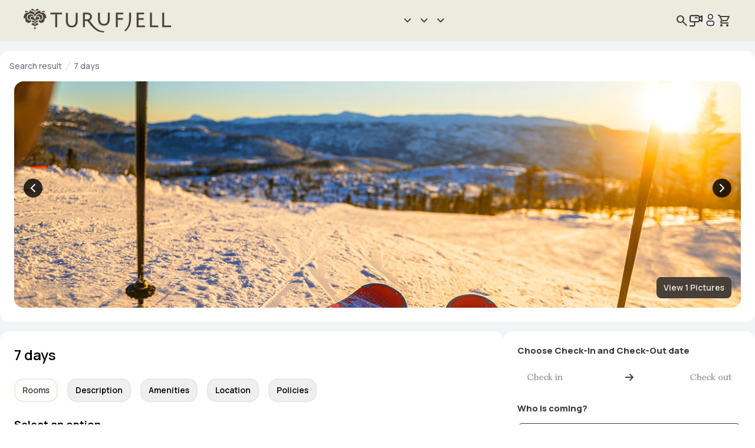

--- FILE ---
content_type: text/html
request_url: https://www.turufjell.no/en-US/ticket/7-days/
body_size: 81994
content:
<!DOCTYPE html><html lang="nb-NO"><head><meta charSet="utf-8"/><meta http-equiv="x-ua-compatible" content="ie=edge"/><meta name="viewport" content="width=device-width, initial-scale=1, shrink-to-fit=no"/><meta name="generator" content="Gatsby 5.13.4"/><meta name="viewport" content="width=device-width, initial-scale=1, maximum-scale=1, user-scalable=no"/><meta id="metaTitle" property="title" content="7 days | Turufjell" data-gatsby-head="true"/><meta id="metaOgTitle" property="og:title" content="7 days | Turufjell" data-gatsby-head="true"/><meta property="og:url" content="https://undefined/" data-gatsby-head="true"/><meta property="og:type" content="website" data-gatsby-head="true"/><meta property="og:logo" content="https://public-assets.spotliodata.com/3ca9363d-8775-42e9-9fd0-7dbbe3c07cf7.png" data-gatsby-head="true"/><meta id="metaDescription" name="description" content="&lt;p&gt;&lt;span class=&quot;HwtZe&quot; lang=&quot;en&quot;&gt;&lt;span class=&quot;jCAhz ChMk0b&quot;&gt;&lt;span class=&quot;ryNqvb&quot;&gt;Turufjell today consists of a great and compact alpine resort with two lifts and 7 slopes.&lt;/span&gt;&lt;/span&gt; &lt;span class=&quot;jCAhz ChMk0b&quot;&gt;&lt;span class=&quot;ryNqvb&quot;&gt;Here you will find everything from steep slopes to gentle and gentle slopes.&lt;/span&gt;&lt;/span&gt; &lt;span class=&quot;jCAhz ChMk0b&quot;&gt;&lt;span class=&quot;ryNqvb&quot;&gt;Here you can speed down newly prepared slopes, practice new tricks or look for new untouched lines outside the slopes.&lt;/span&gt;&lt;/span&gt; &lt;/span&gt;&lt;/p&gt;
&lt;p&gt;&amp;nbsp;&lt;/p&gt;
&lt;p&gt;&lt;span class=&quot;HwtZe&quot; lang=&quot;en&quot;&gt;&lt;span class=&quot;jCAhz ChMk0b&quot;&gt;&lt;span class=&quot;ryNqvb&quot;&gt;We are also in the process of planning snow cannons and expanding the facility with a chairlift and slopes in the hillside up towards Kristnatten (1076 m above sea level).&lt;/span&gt;&lt;/span&gt;&lt;/span&gt;&lt;/p&gt;" data-gatsby-head="true"/><meta id="metaOgDescription" property="og:description" content="&lt;p&gt;&lt;span class=&quot;HwtZe&quot; lang=&quot;en&quot;&gt;&lt;span class=&quot;jCAhz ChMk0b&quot;&gt;&lt;span class=&quot;ryNqvb&quot;&gt;Turufjell today consists of a great and compact alpine resort with two lifts and 7 slopes.&lt;/span&gt;&lt;/span&gt; &lt;span class=&quot;jCAhz ChMk0b&quot;&gt;&lt;span class=&quot;ryNqvb&quot;&gt;Here you will find everything from steep slopes to gentle and gentle slopes.&lt;/span&gt;&lt;/span&gt; &lt;span class=&quot;jCAhz ChMk0b&quot;&gt;&lt;span class=&quot;ryNqvb&quot;&gt;Here you can speed down newly prepared slopes, practice new tricks or look for new untouched lines outside the slopes.&lt;/span&gt;&lt;/span&gt; &lt;/span&gt;&lt;/p&gt;
&lt;p&gt;&amp;nbsp;&lt;/p&gt;
&lt;p&gt;&lt;span class=&quot;HwtZe&quot; lang=&quot;en&quot;&gt;&lt;span class=&quot;jCAhz ChMk0b&quot;&gt;&lt;span class=&quot;ryNqvb&quot;&gt;We are also in the process of planning snow cannons and expanding the facility with a chairlift and slopes in the hillside up towards Kristnatten (1076 m above sea level).&lt;/span&gt;&lt;/span&gt;&lt;/span&gt;&lt;/p&gt;" data-gatsby-head="true"/><meta id="metaRobots" name="robots" content="index,follow" data-gatsby-head="true"/><style data-href="/styles.0cd0dee4bcef9e2ab1cc.css" data-identity="gatsby-global-css">@charset "UTF-8";.styles-module--radio--d00a7{align-items:center;border:2px solid #eaeaf2;border-radius:.5rem;cursor:pointer;display:block;display:flex;gap:.5rem;padding:1.5rem;position:relative;-webkit-user-select:none;user-select:none}.styles-module--radio--d00a7.styles-module--boxed--d7bbd input{cursor:pointer;opacity:0;position:absolute}.styles-module--radio--d00a7.styles-module--boxed--d7bbd .styles-module--checkmark--4ee86{align-items:center;border:2px solid #a6a6ae;border-radius:.25rem;display:flex;height:1rem;justify-content:center;width:1rem}.styles-module--radio--d00a7.styles-module--boxed--d7bbd input:checked~.styles-module--checkmark--4ee86{border-color:var(--secondaryColor,#6d62e4)}.styles-module--radio--d00a7.styles-module--boxed--d7bbd input:checked~.styles-module--checkmark--4ee86 .styles-module--check--b603f{display:block}.styles-module--radio--d00a7.styles-module--boxed--d7bbd input:focus-visible~.styles-module--checkmark--4ee86{outline:2px solid #242426;outline-offset:2px}.styles-module--radio--d00a7.styles-module--boxed--d7bbd .styles-module--check--b603f{color:var(--secondaryColor,#6d62e4);display:none;height:.5rem;width:.5rem}.styles-module--radio--d00a7.styles-module--chip--ddcf4{border:unset;border-radius:1.75rem;padding:1rem}.styles-module--radio--d00a7.styles-module--chip--ddcf4.styles-module--checked--dd2d3{color:var(--secondaryColor,#6d62e4)!important;font-weight:800}.styles-module--radio--d00a7.styles-module--chip--ddcf4 input{cursor:pointer;opacity:0;position:absolute}.styles-module--radio--d00a7.styles-module--chip--ddcf4 input:focus-visible~.styles-module--checkmark--4ee86{border-color:var(--secondaryColor,#6d62e4);display:flex}.styles-module--radio--d00a7.styles-module--chip--ddcf4 input:checked~.styles-module--checkmark--4ee86{border-color:var(--secondaryColor,#6d62e4);display:flex}.styles-module--radio--d00a7.styles-module--chip--ddcf4 .styles-module--checkmark--4ee86{align-items:center;border:2px solid transparent;border-radius:1.75rem;box-sizing:border-box;display:none;height:100%;justify-content:center;left:0;position:absolute;top:0;width:100%}.styles-module--radio--d00a7.styles-module--chip--ddcf4 .styles-module--checkmark--4ee86 .styles-module--check--b603f{display:none}
/*
! tailwindcss v3.4.3 | MIT License | https://tailwindcss.com
*/:host,html{-moz-tab-size:4;-o-tab-size:4}input::-moz-placeholder,textarea::-moz-placeholder{color:#9ca3af}[multiple],[type=date],[type=datetime-local],[type=email],[type=month],[type=number],[type=password],[type=search],[type=tel],[type=text],[type=time],[type=url],[type=week],input:where(:not([type])),select,textarea{-webkit-appearance:none;-moz-appearance:none}input::-moz-placeholder,textarea::-moz-placeholder{color:#6b7280;opacity:1}[type=checkbox],[type=radio]{-webkit-appearance:none;-moz-appearance:none;-moz-user-select:none}@media (forced-colors:active){[type=checkbox]:checked,[type=radio]:checked{-webkit-appearance:auto;-moz-appearance:auto;appearance:auto}}@media (forced-colors:active){[type=checkbox]:indeterminate{-webkit-appearance:auto;-moz-appearance:auto;appearance:auto}}.flex-1{flex:1 1 0%}.appearance-none{-webkit-appearance:none;-moz-appearance:none}.columns-2{-moz-columns:2}.break-inside-avoid{-moz-column-break-inside:avoid}.gap-x-0{-moz-column-gap:0}.gap-x-1{-moz-column-gap:.25rem}.gap-x-2{-moz-column-gap:.5rem}.gap-x-4{-moz-column-gap:1rem}.gap-x-6{-moz-column-gap:1.5rem}.gap-x-8{-moz-column-gap:2rem}.object-contain{-o-object-fit:contain}.object-cover{-o-object-fit:cover}.object-fill{-o-object-fit:fill}.object-center{-o-object-position:center}.object-left{-o-object-position:left}.placeholder-\[\#242426\]::-moz-placeholder{--tw-placeholder-opacity:1;color:rgb(36 36 38/var(--tw-placeholder-opacity))}.placeholder-\[color\:var\(--newsletter-email-foreground-color\)\]::-moz-placeholder{color:var(--newsletter-email-foreground-color)}.placeholder-gray-400::-moz-placeholder{--tw-placeholder-opacity:1;color:rgb(156 163 175/var(--tw-placeholder-opacity))}.placeholder-gray-500::-moz-placeholder{--tw-placeholder-opacity:1;color:rgb(107 114 128/var(--tw-placeholder-opacity))}.placeholder-opacity-25::-moz-placeholder{--tw-placeholder-opacity:0.25}.placeholder\:italic::-moz-placeholder{font-style:italic}.placeholder\:text-gray-400::-moz-placeholder{--tw-text-opacity:1;color:rgb(156 163 175/var(--tw-text-opacity))}.focus\:placeholder-gray-400:focus::-moz-placeholder{--tw-placeholder-opacity:1;color:rgb(156 163 175/var(--tw-placeholder-opacity))}.peer:-moz-placeholder-shown~.peer-placeholder-shown\:invisible{visibility:hidden}.peer:-moz-placeholder-shown~.peer-placeholder-shown\:top-1\/2{top:50%}.peer:-moz-placeholder-shown~.peer-placeholder-shown\:top-\[calc\(50\%_-_0\.5rem\)\]{top:calc(50% - .5rem)}.peer:-moz-placeholder-shown~.peer-placeholder-shown\:-translate-y-1\/2{--tw-translate-y:-50%}.peer:-moz-placeholder-shown~.peer-placeholder-shown\:-translate-y-1\/2,.peer:-moz-placeholder-shown~.peer-placeholder-shown\:scale-100{transform:translate(var(--tw-translate-x),var(--tw-translate-y)) rotate(var(--tw-rotate)) skewX(var(--tw-skew-x)) skewY(var(--tw-skew-y)) scaleX(var(--tw-scale-x)) scaleY(var(--tw-scale-y))}.peer:-moz-placeholder-shown~.peer-placeholder-shown\:scale-100{--tw-scale-x:1;--tw-scale-y:1}@media (min-width:640px){.sm\:static{position:static}.sm\:inset-auto{inset:auto}.sm\:order-2{order:2}.sm\:col-span-1{grid-column:span 1/span 1}.sm\:col-span-12{grid-column:span 12/span 12}.sm\:col-span-2{grid-column:span 2/span 2}.sm\:col-span-5{grid-column:span 5/span 5}.sm\:col-span-6{grid-column:span 6/span 6}.sm\:col-span-7{grid-column:span 7/span 7}.sm\:col-span-8{grid-column:span 8/span 8}.sm\:col-span-9{grid-column:span 9/span 9}.sm\:-mx-4{margin-left:-1rem;margin-right:-1rem}.sm\:mx-6{margin-left:1.5rem;margin-right:1.5rem}.sm\:mx-auto{margin-left:auto;margin-right:auto}.sm\:my-8{margin-bottom:2rem;margin-top:2rem}.sm\:my-auto{margin-bottom:auto;margin-top:auto}.sm\:mb-0{margin-bottom:0}.sm\:mb-2{margin-bottom:.5rem}.sm\:mb-8{margin-bottom:2rem}.sm\:ml-0{margin-left:0}.sm\:ml-3{margin-left:.75rem}.sm\:ml-6{margin-left:1.5rem}.sm\:ml-8{margin-left:2rem}.sm\:ml-auto{margin-left:auto}.sm\:mr-0{margin-right:0}.sm\:mt-0{margin-top:0}.sm\:mt-16{margin-top:4rem}.sm\:mt-2{margin-top:.5rem}.sm\:mt-4{margin-top:1rem}.sm\:mt-5{margin-top:1.25rem}.sm\:mt-6{margin-top:1.5rem}.sm\:mt-auto{margin-top:auto}.sm\:\!block{display:block!important}.sm\:block{display:block}.sm\:inline-block{display:inline-block}.sm\:\!flex{display:flex!important}.sm\:flex{display:flex}.sm\:grid{display:grid}.sm\:\!hidden{display:none!important}.sm\:hidden{display:none}.sm\:aspect-\[16\/9\]{aspect-ratio:16/9}.sm\:h-10{height:2.5rem}.sm\:h-12{height:3rem}.sm\:h-36{height:9rem}.sm\:h-40{height:10rem}.sm\:h-44{height:11rem}.sm\:h-96{height:24rem}.sm\:h-\[100px\]{height:100px}.sm\:h-\[400px\]{height:400px}.sm\:h-\[calc\(var\(--vh\2c _1vh\)_\*_100\)\]{height:calc(var(--vh, 1vh)*100)}.sm\:h-full{height:100%}.sm\:max-h-\[72px\]{max-height:72px}.sm\:max-h-\[none\]{max-height:none}.sm\:min-h-24{min-height:6rem}.sm\:min-h-28{min-height:7rem}.sm\:w-1\/2{width:50%}.sm\:w-1\/3{width:33.333333%}.sm\:w-1\/4{width:25%}.sm\:w-1\/5{width:20%}.sm\:w-1\/6{width:16.666667%}.sm\:w-12{width:3rem}.sm\:w-2\/3{width:66.666667%}.sm\:w-2\/5{width:40%}.sm\:w-2\/6{width:33.333333%}.sm\:w-24{width:6rem}.sm\:w-3\/4{width:75%}.sm\:w-3\/6{width:50%}.sm\:w-40{width:10rem}.sm\:w-48{width:12rem}.sm\:w-60{width:15rem}.sm\:w-80{width:20rem}.sm\:w-\[24rem\]{width:24rem}.sm\:w-\[32rem\]{width:32rem}.sm\:w-\[48rem\]{width:48rem}.sm\:w-auto{width:auto}.sm\:w-fit{width:-moz-fit-content;width:fit-content}.sm\:w-full{width:100%}.sm\:min-w-28{min-width:7rem}.sm\:min-w-80{min-width:20rem}.sm\:min-w-\[52px\]{min-width:52px}.sm\:min-w-\[54px\]{min-width:54px}.sm\:min-w-\[56px\]{min-width:56px}.sm\:max-w-3xl{max-width:48rem}.sm\:max-w-48{max-width:12rem}.sm\:max-w-52{max-width:13rem}.sm\:max-w-6xl{max-width:72rem}.sm\:max-w-7xl{max-width:80rem}.sm\:max-w-\[132px\]{max-width:132px}.sm\:max-w-\[286px\]{max-width:286px}.sm\:max-w-\[302px\]{max-width:302px}.sm\:max-w-\[392px\]{max-width:392px}.sm\:max-w-\[400px\]{max-width:400px}.sm\:max-w-\[562px\]{max-width:562px}.sm\:max-w-\[600px\]{max-width:600px}.sm\:max-w-md{max-width:28rem}.sm\:max-w-sm{max-width:24rem}.sm\:max-w-xs{max-width:20rem}.sm\:flex-shrink-0{flex-shrink:0}.sm\:translate-y-0{--tw-translate-y:0px}.sm\:scale-100,.sm\:translate-y-0{transform:translate(var(--tw-translate-x),var(--tw-translate-y)) rotate(var(--tw-rotate)) skewX(var(--tw-skew-x)) skewY(var(--tw-skew-y)) scaleX(var(--tw-scale-x)) scaleY(var(--tw-scale-y))}.sm\:scale-100{--tw-scale-x:1;--tw-scale-y:1}.sm\:scale-95{--tw-scale-x:.95;--tw-scale-y:.95;transform:translate(var(--tw-translate-x),var(--tw-translate-y)) rotate(var(--tw-rotate)) skewX(var(--tw-skew-x)) skewY(var(--tw-skew-y)) scaleX(var(--tw-scale-x)) scaleY(var(--tw-scale-y))}.sm\:grid-cols-12{grid-template-columns:repeat(12,minmax(0,1fr))}.sm\:grid-cols-2{grid-template-columns:repeat(2,minmax(0,1fr))}.sm\:grid-cols-4{grid-template-columns:repeat(4,minmax(0,1fr))}.sm\:grid-cols-\[repeat\(8\2c _1fr\)\]{grid-template-columns:repeat(8,1fr)}.sm\:flex-row{flex-direction:row}.sm\:flex-col{flex-direction:column}.sm\:items-start{align-items:flex-start}.sm\:items-center{align-items:center}.sm\:items-baseline{align-items:baseline}.sm\:items-stretch{align-items:stretch}.sm\:\!justify-start{justify-content:flex-start!important}.sm\:justify-start{justify-content:flex-start}.sm\:justify-between{justify-content:space-between}.sm\:gap-1{gap:.25rem}.sm\:gap-14{gap:3.5rem}.sm\:gap-2{gap:.5rem}.sm\:gap-4{gap:1rem}.sm\:gap-6{gap:1.5rem}.sm\:gap-8{gap:2rem}.sm\:gap-x-4{-moz-column-gap:1rem;column-gap:1rem}.sm\:gap-x-6{-moz-column-gap:1.5rem;column-gap:1.5rem}.sm\:gap-y-16{row-gap:4rem}.sm\:space-x-10>:not([hidden])~:not([hidden]){--tw-space-x-reverse:0;margin-left:calc(2.5rem*(1 - var(--tw-space-x-reverse)));margin-right:calc(2.5rem*var(--tw-space-x-reverse))}.sm\:space-x-4>:not([hidden])~:not([hidden]){--tw-space-x-reverse:0;margin-left:calc(1rem*(1 - var(--tw-space-x-reverse)));margin-right:calc(1rem*var(--tw-space-x-reverse))}.sm\:space-y-0>:not([hidden])~:not([hidden]){--tw-space-y-reverse:0;margin-bottom:calc(0px*var(--tw-space-y-reverse));margin-top:calc(0px*(1 - var(--tw-space-y-reverse)))}.sm\:overflow-hidden{overflow:hidden}.sm\:rounded-2xl{border-radius:1rem}.sm\:rounded-lg{border-radius:.5rem}.sm\:rounded-md{border-radius:.375rem}.sm\:rounded-none{border-radius:0}.sm\:rounded-b-md{border-bottom-left-radius:.375rem;border-bottom-right-radius:.375rem}.sm\:rounded-l-2xl{border-bottom-left-radius:1rem;border-top-left-radius:1rem}.sm\:rounded-l-none{border-bottom-left-radius:0;border-top-left-radius:0}.sm\:rounded-r-2xl{border-bottom-right-radius:1rem;border-top-right-radius:1rem}.sm\:rounded-r-none{border-bottom-right-radius:0;border-top-right-radius:0}.sm\:rounded-bl-md{border-bottom-left-radius:.375rem}.sm\:rounded-bl-none{border-bottom-left-radius:0}.sm\:rounded-br-none{border-bottom-right-radius:0}.sm\:rounded-tl-md{border-top-left-radius:.375rem}.sm\:rounded-tr-none{border-top-right-radius:0}.sm\:border{border-width:1px}.sm\:border-t-\[1px\]{border-top-width:1px}.sm\:border-gray-200{--tw-border-opacity:1;border-color:rgb(229 231 235/var(--tw-border-opacity))}.sm\:border-t-\[\#EAEAF2\]{--tw-border-opacity:1;border-top-color:rgb(234 234 242/var(--tw-border-opacity))}.sm\:bg-inherit{background-color:inherit}.sm\:bg-white{--tw-bg-opacity:1;background-color:rgb(255 255 255/var(--tw-bg-opacity))}.sm\:bg-\[image\:var\(--desktop-bg\)\]{background-image:var(--desktop-bg)}.sm\:p-0{padding:0}.sm\:p-0\.5{padding:.125rem}.sm\:p-1{padding:.25rem}.sm\:p-1\.5{padding:.375rem}.sm\:p-10{padding:2.5rem}.sm\:p-11{padding:2.75rem}.sm\:p-12{padding:3rem}.sm\:p-14{padding:3.5rem}.sm\:p-16{padding:4rem}.sm\:p-18{padding:4.5rem}.sm\:p-2{padding:.5rem}.sm\:p-2\.5{padding:.625rem}.sm\:p-20{padding:5rem}.sm\:p-24{padding:6rem}.sm\:p-28{padding:7rem}.sm\:p-3{padding:.75rem}.sm\:p-3\.5{padding:.875rem}.sm\:p-32{padding:8rem}.sm\:p-36{padding:9rem}.sm\:p-4{padding:1rem}.sm\:p-40{padding:10rem}.sm\:p-44{padding:11rem}.sm\:p-48{padding:12rem}.sm\:p-5{padding:1.25rem}.sm\:p-52{padding:13rem}.sm\:p-56{padding:14rem}.sm\:p-6{padding:1.5rem}.sm\:p-60{padding:15rem}.sm\:p-64{padding:16rem}.sm\:p-7{padding:1.75rem}.sm\:p-72{padding:18rem}.sm\:p-8{padding:2rem}.sm\:p-80{padding:20rem}.sm\:p-9{padding:2.25rem}.sm\:p-96{padding:24rem}.sm\:p-px{padding:1px}.sm\:px-0{padding-left:0;padding-right:0}.sm\:px-0\.5{padding-left:.125rem;padding-right:.125rem}.sm\:px-1{padding-left:.25rem;padding-right:.25rem}.sm\:px-1\.5{padding-left:.375rem;padding-right:.375rem}.sm\:px-10{padding-left:2.5rem;padding-right:2.5rem}.sm\:px-11{padding-left:2.75rem;padding-right:2.75rem}.sm\:px-12{padding-left:3rem;padding-right:3rem}.sm\:px-14{padding-left:3.5rem;padding-right:3.5rem}.sm\:px-16{padding-left:4rem;padding-right:4rem}.sm\:px-18{padding-left:4.5rem;padding-right:4.5rem}.sm\:px-2{padding-left:.5rem;padding-right:.5rem}.sm\:px-2\.5{padding-left:.625rem;padding-right:.625rem}.sm\:px-20{padding-left:5rem;padding-right:5rem}.sm\:px-24{padding-left:6rem;padding-right:6rem}.sm\:px-28{padding-left:7rem;padding-right:7rem}.sm\:px-3{padding-left:.75rem;padding-right:.75rem}.sm\:px-3\.5{padding-left:.875rem;padding-right:.875rem}.sm\:px-32{padding-left:8rem;padding-right:8rem}.sm\:px-36{padding-left:9rem;padding-right:9rem}.sm\:px-4{padding-left:1rem;padding-right:1rem}.sm\:px-40{padding-left:10rem;padding-right:10rem}.sm\:px-44{padding-left:11rem;padding-right:11rem}.sm\:px-48{padding-left:12rem;padding-right:12rem}.sm\:px-5{padding-left:1.25rem;padding-right:1.25rem}.sm\:px-52{padding-left:13rem;padding-right:13rem}.sm\:px-56{padding-left:14rem;padding-right:14rem}.sm\:px-6{padding-left:1.5rem;padding-right:1.5rem}.sm\:px-60{padding-left:15rem;padding-right:15rem}.sm\:px-64{padding-left:16rem;padding-right:16rem}.sm\:px-7{padding-left:1.75rem;padding-right:1.75rem}.sm\:px-72{padding-left:18rem;padding-right:18rem}.sm\:px-8{padding-left:2rem;padding-right:2rem}.sm\:px-80{padding-left:20rem;padding-right:20rem}.sm\:px-9{padding-left:2.25rem;padding-right:2.25rem}.sm\:px-96{padding-left:24rem;padding-right:24rem}.sm\:px-px{padding-left:1px;padding-right:1px}.sm\:py-0{padding-bottom:0;padding-top:0}.sm\:py-0\.5{padding-bottom:.125rem;padding-top:.125rem}.sm\:py-1{padding-bottom:.25rem;padding-top:.25rem}.sm\:py-1\.5{padding-bottom:.375rem;padding-top:.375rem}.sm\:py-10{padding-bottom:2.5rem;padding-top:2.5rem}.sm\:py-11{padding-bottom:2.75rem;padding-top:2.75rem}.sm\:py-12{padding-bottom:3rem;padding-top:3rem}.sm\:py-14{padding-bottom:3.5rem;padding-top:3.5rem}.sm\:py-16{padding-bottom:4rem;padding-top:4rem}.sm\:py-18{padding-bottom:4.5rem;padding-top:4.5rem}.sm\:py-2{padding-bottom:.5rem;padding-top:.5rem}.sm\:py-2\.5{padding-bottom:.625rem;padding-top:.625rem}.sm\:py-20{padding-bottom:5rem;padding-top:5rem}.sm\:py-24{padding-bottom:6rem;padding-top:6rem}.sm\:py-28{padding-bottom:7rem;padding-top:7rem}.sm\:py-3{padding-bottom:.75rem;padding-top:.75rem}.sm\:py-3\.5{padding-bottom:.875rem;padding-top:.875rem}.sm\:py-32{padding-bottom:8rem;padding-top:8rem}.sm\:py-36{padding-bottom:9rem;padding-top:9rem}.sm\:py-4{padding-bottom:1rem;padding-top:1rem}.sm\:py-40{padding-bottom:10rem;padding-top:10rem}.sm\:py-44{padding-bottom:11rem;padding-top:11rem}.sm\:py-48{padding-bottom:12rem;padding-top:12rem}.sm\:py-5{padding-bottom:1.25rem;padding-top:1.25rem}.sm\:py-52{padding-bottom:13rem;padding-top:13rem}.sm\:py-56{padding-bottom:14rem;padding-top:14rem}.sm\:py-6{padding-bottom:1.5rem;padding-top:1.5rem}.sm\:py-60{padding-bottom:15rem;padding-top:15rem}.sm\:py-64{padding-bottom:16rem;padding-top:16rem}.sm\:py-7{padding-bottom:1.75rem;padding-top:1.75rem}.sm\:py-72{padding-bottom:18rem;padding-top:18rem}.sm\:py-8{padding-bottom:2rem;padding-top:2rem}.sm\:py-80{padding-bottom:20rem;padding-top:20rem}.sm\:py-9{padding-bottom:2.25rem;padding-top:2.25rem}.sm\:py-96{padding-bottom:24rem;padding-top:24rem}.sm\:py-px{padding-bottom:1px;padding-top:1px}.sm\:pb-0{padding-bottom:0}.sm\:pb-0\.5{padding-bottom:.125rem}.sm\:pb-1{padding-bottom:.25rem}.sm\:pb-1\.5{padding-bottom:.375rem}.sm\:pb-10{padding-bottom:2.5rem}.sm\:pb-11{padding-bottom:2.75rem}.sm\:pb-12{padding-bottom:3rem}.sm\:pb-14{padding-bottom:3.5rem}.sm\:pb-16{padding-bottom:4rem}.sm\:pb-18{padding-bottom:4.5rem}.sm\:pb-2{padding-bottom:.5rem}.sm\:pb-2\.5{padding-bottom:.625rem}.sm\:pb-20{padding-bottom:5rem}.sm\:pb-24{padding-bottom:6rem}.sm\:pb-28{padding-bottom:7rem}.sm\:pb-3{padding-bottom:.75rem}.sm\:pb-3\.5{padding-bottom:.875rem}.sm\:pb-32{padding-bottom:8rem}.sm\:pb-36{padding-bottom:9rem}.sm\:pb-4{padding-bottom:1rem}.sm\:pb-40{padding-bottom:10rem}.sm\:pb-44{padding-bottom:11rem}.sm\:pb-48{padding-bottom:12rem}.sm\:pb-5{padding-bottom:1.25rem}.sm\:pb-52{padding-bottom:13rem}.sm\:pb-56{padding-bottom:14rem}.sm\:pb-6{padding-bottom:1.5rem}.sm\:pb-60{padding-bottom:15rem}.sm\:pb-64{padding-bottom:16rem}.sm\:pb-7{padding-bottom:1.75rem}.sm\:pb-72{padding-bottom:18rem}.sm\:pb-8{padding-bottom:2rem}.sm\:pb-80{padding-bottom:20rem}.sm\:pb-9{padding-bottom:2.25rem}.sm\:pb-96{padding-bottom:24rem}.sm\:pb-px{padding-bottom:1px}.sm\:pe-0{padding-inline-end:0}.sm\:pe-0\.5{padding-inline-end:.125rem}.sm\:pe-1{padding-inline-end:.25rem}.sm\:pe-1\.5{padding-inline-end:.375rem}.sm\:pe-10{padding-inline-end:2.5rem}.sm\:pe-11{padding-inline-end:2.75rem}.sm\:pe-12{padding-inline-end:3rem}.sm\:pe-14{padding-inline-end:3.5rem}.sm\:pe-16{padding-inline-end:4rem}.sm\:pe-18{padding-inline-end:4.5rem}.sm\:pe-2{padding-inline-end:.5rem}.sm\:pe-2\.5{padding-inline-end:.625rem}.sm\:pe-20{padding-inline-end:5rem}.sm\:pe-24{padding-inline-end:6rem}.sm\:pe-28{padding-inline-end:7rem}.sm\:pe-3{padding-inline-end:.75rem}.sm\:pe-3\.5{padding-inline-end:.875rem}.sm\:pe-32{padding-inline-end:8rem}.sm\:pe-36{padding-inline-end:9rem}.sm\:pe-4{padding-inline-end:1rem}.sm\:pe-40{padding-inline-end:10rem}.sm\:pe-44{padding-inline-end:11rem}.sm\:pe-48{padding-inline-end:12rem}.sm\:pe-5{padding-inline-end:1.25rem}.sm\:pe-52{padding-inline-end:13rem}.sm\:pe-56{padding-inline-end:14rem}.sm\:pe-6{padding-inline-end:1.5rem}.sm\:pe-60{padding-inline-end:15rem}.sm\:pe-64{padding-inline-end:16rem}.sm\:pe-7{padding-inline-end:1.75rem}.sm\:pe-72{padding-inline-end:18rem}.sm\:pe-8{padding-inline-end:2rem}.sm\:pe-80{padding-inline-end:20rem}.sm\:pe-9{padding-inline-end:2.25rem}.sm\:pe-96{padding-inline-end:24rem}.sm\:pe-px{padding-inline-end:1px}.sm\:pl-0{padding-left:0}.sm\:pl-0\.5{padding-left:.125rem}.sm\:pl-1{padding-left:.25rem}.sm\:pl-1\.5{padding-left:.375rem}.sm\:pl-10{padding-left:2.5rem}.sm\:pl-11{padding-left:2.75rem}.sm\:pl-12{padding-left:3rem}.sm\:pl-14{padding-left:3.5rem}.sm\:pl-16{padding-left:4rem}.sm\:pl-18{padding-left:4.5rem}.sm\:pl-2{padding-left:.5rem}.sm\:pl-2\.5{padding-left:.625rem}.sm\:pl-20{padding-left:5rem}.sm\:pl-24{padding-left:6rem}.sm\:pl-28{padding-left:7rem}.sm\:pl-3{padding-left:.75rem}.sm\:pl-3\.5{padding-left:.875rem}.sm\:pl-32{padding-left:8rem}.sm\:pl-36{padding-left:9rem}.sm\:pl-4{padding-left:1rem}.sm\:pl-40{padding-left:10rem}.sm\:pl-44{padding-left:11rem}.sm\:pl-48{padding-left:12rem}.sm\:pl-5{padding-left:1.25rem}.sm\:pl-52{padding-left:13rem}.sm\:pl-56{padding-left:14rem}.sm\:pl-6{padding-left:1.5rem}.sm\:pl-60{padding-left:15rem}.sm\:pl-64{padding-left:16rem}.sm\:pl-7{padding-left:1.75rem}.sm\:pl-72{padding-left:18rem}.sm\:pl-8{padding-left:2rem}.sm\:pl-80{padding-left:20rem}.sm\:pl-9{padding-left:2.25rem}.sm\:pl-96{padding-left:24rem}.sm\:pl-px{padding-left:1px}.sm\:pr-0{padding-right:0}.sm\:pr-0\.5{padding-right:.125rem}.sm\:pr-1{padding-right:.25rem}.sm\:pr-1\.5{padding-right:.375rem}.sm\:pr-10{padding-right:2.5rem}.sm\:pr-11{padding-right:2.75rem}.sm\:pr-12{padding-right:3rem}.sm\:pr-14{padding-right:3.5rem}.sm\:pr-16{padding-right:4rem}.sm\:pr-18{padding-right:4.5rem}.sm\:pr-2{padding-right:.5rem}.sm\:pr-2\.5{padding-right:.625rem}.sm\:pr-20{padding-right:5rem}.sm\:pr-24{padding-right:6rem}.sm\:pr-28{padding-right:7rem}.sm\:pr-3{padding-right:.75rem}.sm\:pr-3\.5{padding-right:.875rem}.sm\:pr-32{padding-right:8rem}.sm\:pr-36{padding-right:9rem}.sm\:pr-4{padding-right:1rem}.sm\:pr-40{padding-right:10rem}.sm\:pr-44{padding-right:11rem}.sm\:pr-48{padding-right:12rem}.sm\:pr-5{padding-right:1.25rem}.sm\:pr-52{padding-right:13rem}.sm\:pr-56{padding-right:14rem}.sm\:pr-6{padding-right:1.5rem}.sm\:pr-60{padding-right:15rem}.sm\:pr-64{padding-right:16rem}.sm\:pr-7{padding-right:1.75rem}.sm\:pr-72{padding-right:18rem}.sm\:pr-8{padding-right:2rem}.sm\:pr-80{padding-right:20rem}.sm\:pr-9{padding-right:2.25rem}.sm\:pr-96{padding-right:24rem}.sm\:pr-px{padding-right:1px}.sm\:ps-0{padding-inline-start:0}.sm\:ps-0\.5{padding-inline-start:.125rem}.sm\:ps-1{padding-inline-start:.25rem}.sm\:ps-1\.5{padding-inline-start:.375rem}.sm\:ps-10{padding-inline-start:2.5rem}.sm\:ps-11{padding-inline-start:2.75rem}.sm\:ps-12{padding-inline-start:3rem}.sm\:ps-14{padding-inline-start:3.5rem}.sm\:ps-16{padding-inline-start:4rem}.sm\:ps-18{padding-inline-start:4.5rem}.sm\:ps-2{padding-inline-start:.5rem}.sm\:ps-2\.5{padding-inline-start:.625rem}.sm\:ps-20{padding-inline-start:5rem}.sm\:ps-24{padding-inline-start:6rem}.sm\:ps-28{padding-inline-start:7rem}.sm\:ps-3{padding-inline-start:.75rem}.sm\:ps-3\.5{padding-inline-start:.875rem}.sm\:ps-32{padding-inline-start:8rem}.sm\:ps-36{padding-inline-start:9rem}.sm\:ps-4{padding-inline-start:1rem}.sm\:ps-40{padding-inline-start:10rem}.sm\:ps-44{padding-inline-start:11rem}.sm\:ps-48{padding-inline-start:12rem}.sm\:ps-5{padding-inline-start:1.25rem}.sm\:ps-52{padding-inline-start:13rem}.sm\:ps-56{padding-inline-start:14rem}.sm\:ps-6{padding-inline-start:1.5rem}.sm\:ps-60{padding-inline-start:15rem}.sm\:ps-64{padding-inline-start:16rem}.sm\:ps-7{padding-inline-start:1.75rem}.sm\:ps-72{padding-inline-start:18rem}.sm\:ps-8{padding-inline-start:2rem}.sm\:ps-80{padding-inline-start:20rem}.sm\:ps-9{padding-inline-start:2.25rem}.sm\:ps-96{padding-inline-start:24rem}.sm\:ps-px{padding-inline-start:1px}.sm\:pt-0{padding-top:0}.sm\:pt-0\.5{padding-top:.125rem}.sm\:pt-1{padding-top:.25rem}.sm\:pt-1\.5{padding-top:.375rem}.sm\:pt-10{padding-top:2.5rem}.sm\:pt-11{padding-top:2.75rem}.sm\:pt-12{padding-top:3rem}.sm\:pt-14{padding-top:3.5rem}.sm\:pt-16{padding-top:4rem}.sm\:pt-18{padding-top:4.5rem}.sm\:pt-2{padding-top:.5rem}.sm\:pt-2\.5{padding-top:.625rem}.sm\:pt-20{padding-top:5rem}.sm\:pt-24{padding-top:6rem}.sm\:pt-28{padding-top:7rem}.sm\:pt-3{padding-top:.75rem}.sm\:pt-3\.5{padding-top:.875rem}.sm\:pt-32{padding-top:8rem}.sm\:pt-36{padding-top:9rem}.sm\:pt-4{padding-top:1rem}.sm\:pt-40{padding-top:10rem}.sm\:pt-44{padding-top:11rem}.sm\:pt-48{padding-top:12rem}.sm\:pt-5{padding-top:1.25rem}.sm\:pt-52{padding-top:13rem}.sm\:pt-56{padding-top:14rem}.sm\:pt-6{padding-top:1.5rem}.sm\:pt-60{padding-top:15rem}.sm\:pt-64{padding-top:16rem}.sm\:pt-7{padding-top:1.75rem}.sm\:pt-72{padding-top:18rem}.sm\:pt-8{padding-top:2rem}.sm\:pt-80{padding-top:20rem}.sm\:pt-9{padding-top:2.25rem}.sm\:pt-96{padding-top:24rem}.sm\:pt-px{padding-top:1px}.sm\:text-left{text-align:left}.sm\:text-center{text-align:center}.sm\:text-right{text-align:right}.sm\:text-start{text-align:start}.sm\:text-end{text-align:end}.sm\:align-middle{vertical-align:middle}.sm\:text-2xl{font-size:1.5rem;line-height:2rem}.sm\:text-3xl{font-size:1.875rem;line-height:2.25rem}.sm\:text-4xl{font-size:2.25rem;line-height:2.5rem}.sm\:text-5xl{font-size:3rem;line-height:1}.sm\:text-6xl{font-size:3.75rem;line-height:1}.sm\:text-\[0\]{font-size:0}.sm\:text-base{font-size:1rem;line-height:1.5rem}.sm\:text-lg{font-size:1.125rem;line-height:1.75rem}.sm\:text-sm{font-size:.875rem;line-height:1.25rem}.sm\:text-xl{font-size:1.25rem;line-height:1.75rem}.sm\:font-extrabold{font-weight:800}.sm\:font-normal{font-weight:400}.sm\:leading-6{line-height:1.5rem}.sm\:leading-9{line-height:2.25rem}.sm\:shadow-none{--tw-shadow:0 0 #0000;--tw-shadow-colored:0 0 #0000;box-shadow:var(--tw-ring-offset-shadow,0 0 #0000),var(--tw-ring-shadow,0 0 #0000),var(--tw-shadow)}.sm\:duration-700{transition-duration:.7s}}@media (min-width:768px){.md\:absolute{position:absolute}.md\:relative{position:relative}.md\:left-0{left:0}.md\:right-0{right:0}.md\:top-0{top:0}.md\:top-10{top:2.5rem}.md\:z-20{z-index:20}.md\:order-1{order:1}.md\:order-2{order:2}.md\:order-first{order:-9999}.md\:col-span-1{grid-column:span 1/span 1}.md\:col-span-3{grid-column:span 3/span 3}.md\:col-span-4{grid-column:span 4/span 4}.md\:col-span-6{grid-column:span 6/span 6}.md\:row-span-2{grid-row:span 2/span 2}.md\:m-6{margin:1.5rem}.md\:m-auto{margin:auto}.md\:mx-16{margin-left:4rem;margin-right:4rem}.md\:mx-auto{margin-left:auto;margin-right:auto}.md\:-mt-px{margin-top:-1px}.md\:mb-0{margin-bottom:0}.md\:mb-1{margin-bottom:.25rem}.md\:mb-10{margin-bottom:2.5rem}.md\:mb-4{margin-bottom:1rem}.md\:mb-auto{margin-bottom:auto}.md\:ml-0{margin-left:0}.md\:ml-10{margin-left:2.5rem}.md\:ml-12{margin-left:3rem}.md\:ml-5{margin-left:1.25rem}.md\:ml-6{margin-left:1.5rem}.md\:ml-auto{margin-left:auto}.md\:mr-0{margin-right:0}.md\:mr-1{margin-right:.25rem}.md\:mr-4{margin-right:1rem}.md\:mr-5{margin-right:1.25rem}.md\:mr-auto{margin-right:auto}.md\:mt-0{margin-top:0}.md\:mt-10{margin-top:2.5rem}.md\:mt-4{margin-top:1rem}.md\:mt-\[48px\]{margin-top:48px}.md\:mt-auto{margin-top:auto}.md\:line-clamp-3{-webkit-box-orient:vertical;-webkit-line-clamp:3;display:-webkit-box;overflow:hidden}.md\:block{display:block}.md\:flex{display:flex}.md\:inline-flex{display:inline-flex}.md\:grid{display:grid}.md\:hidden{display:none}.md\:h-36{height:9rem}.md\:h-4{height:1rem}.md\:h-6{height:1.5rem}.md\:h-\[80\%\]{height:80%}.md\:h-\[80px\]{height:80px}.md\:h-full{height:100%}.md\:max-h-16{max-height:4rem}.md\:max-h-40{max-height:10rem}.md\:max-h-\[200px\]{max-height:200px}.md\:max-h-\[65px\]{max-height:65px}.md\:min-h-\[4rem\]{min-height:4rem}.md\:w-1\/2{width:50%}.md\:w-1\/3{width:33.333333%}.md\:w-1\/4{width:25%}.md\:w-2\/3{width:66.666667%}.md\:w-3\/12{width:25%}.md\:w-3\/4{width:75%}.md\:w-36{width:9rem}.md\:w-4{width:1rem}.md\:w-4\/12{width:33.333333%}.md\:w-40{width:10rem}.md\:w-44{width:11rem}.md\:w-48{width:12rem}.md\:w-6{width:1.5rem}.md\:w-60{width:15rem}.md\:w-8\/12{width:66.666667%}.md\:w-80{width:20rem}.md\:w-9\/12{width:75%}.md\:w-96{width:24rem}.md\:w-\[calc\(100\%_-_160px\)\]{width:calc(100% - 160px)}.md\:w-auto{width:auto}.md\:w-fit{width:-moz-fit-content;width:fit-content}.md\:w-full{width:100%}.md\:min-w-max{min-width:-moz-max-content;min-width:max-content}.md\:max-w-\[57px\]{max-width:57px}.md\:max-w-md{max-width:28rem}.md\:flex-1{flex:1 1 0%}.md\:cursor-pointer{cursor:pointer}.md\:grid-cols-1{grid-template-columns:repeat(1,minmax(0,1fr))}.md\:grid-cols-2{grid-template-columns:repeat(2,minmax(0,1fr))}.md\:grid-cols-3{grid-template-columns:repeat(3,minmax(0,1fr))}.md\:grid-cols-4{grid-template-columns:repeat(4,minmax(0,1fr))}.md\:grid-rows-2{grid-template-rows:repeat(2,minmax(0,1fr))}.md\:flex-row{flex-direction:row}.md\:flex-col{flex-direction:column}.md\:content-center{align-content:center}.md\:items-start{align-items:flex-start}.md\:items-end{align-items:flex-end}.md\:items-center{align-items:center}.md\:justify-normal{justify-content:normal}.md\:justify-start{justify-content:flex-start}.md\:justify-end{justify-content:flex-end}.md\:justify-center{justify-content:center}.md\:justify-between{justify-content:space-between}.md\:gap-10{gap:2.5rem}.md\:gap-14{gap:3.5rem}.md\:gap-2{gap:.5rem}.md\:gap-2\.5{gap:.625rem}.md\:gap-20{gap:5rem}.md\:gap-3{gap:.75rem}.md\:gap-4{gap:1rem}.md\:gap-6{gap:1.5rem}.md\:gap-8{gap:2rem}.md\:gap-x-8{-moz-column-gap:2rem;column-gap:2rem}.md\:gap-y-0{row-gap:0}.md\:gap-y-10{row-gap:2.5rem}.md\:space-x-10>:not([hidden])~:not([hidden]){--tw-space-x-reverse:0;margin-left:calc(2.5rem*(1 - var(--tw-space-x-reverse)));margin-right:calc(2.5rem*var(--tw-space-x-reverse))}.md\:space-y-0>:not([hidden])~:not([hidden]){--tw-space-y-reverse:0;margin-bottom:calc(0px*var(--tw-space-y-reverse));margin-top:calc(0px*(1 - var(--tw-space-y-reverse)))}.md\:overflow-visible{overflow:visible}.md\:rounded-3xl{border-radius:1.5rem}.md\:border-0{border-width:0}.md\:bg-black{--tw-bg-opacity:1;background-color:rgb(0 0 0/var(--tw-bg-opacity))}.md\:bg-transparent{background-color:transparent}.md\:bg-\[position\:_right_-50px\]{background-position:right -50px}.md\:p-0{padding:0}.md\:p-10{padding:2.5rem}.md\:p-6{padding:1.5rem}.md\:px-0{padding-left:0;padding-right:0}.md\:px-4{padding-left:1rem;padding-right:1rem}.md\:px-6{padding-left:1.5rem;padding-right:1.5rem}.md\:px-8{padding-left:2rem;padding-right:2rem}.md\:px-\[24px\]{padding-left:24px;padding-right:24px}.md\:py-0{padding-bottom:0;padding-top:0}.md\:py-2{padding-bottom:.5rem;padding-top:.5rem}.md\:py-20{padding-bottom:5rem;padding-top:5rem}.md\:py-3{padding-bottom:.75rem;padding-top:.75rem}.md\:py-8{padding-bottom:2rem;padding-top:2rem}.md\:pb-0{padding-bottom:0}.md\:pb-4{padding-bottom:1rem}.md\:pl-0{padding-left:0}.md\:pl-6{padding-left:1.5rem}.md\:pr-6{padding-right:1.5rem}.md\:pt-8{padding-top:2rem}.md\:text-right{text-align:right}.md\:text-start{text-align:start}.md\:text-end{text-align:end}.md\:text-2xl{font-size:1.5rem;line-height:2rem}.md\:text-\[14px\]{font-size:14px}.md\:text-base{font-size:1rem;line-height:1.5rem}.md\:text-lg{font-size:1.125rem;line-height:1.75rem}.md\:text-sm{font-size:.875rem;line-height:1.25rem}.md\:font-bold{font-weight:700}.md\:opacity-70{opacity:.7}.md\:shadow-none{--tw-shadow:0 0 #0000;--tw-shadow-colored:0 0 #0000;box-shadow:var(--tw-ring-offset-shadow,0 0 #0000),var(--tw-ring-shadow,0 0 #0000),var(--tw-shadow)}}@media (min-width:1024px){@media (min-width:640px){.lg\:sm\:col-span-4{grid-column:span 4/span 4}.lg\:sm\:col-span-8{grid-column:span 8/span 8}}.lg\:invisible{visibility:hidden}.lg\:absolute{position:absolute}.lg\:sticky{position:sticky}.lg\:bottom-0{bottom:0}.lg\:left-1\/2{left:50%}.lg\:right-10{right:2.5rem}.lg\:right-\[128px\]{right:128px}.lg\:top-11{top:2.75rem}.lg\:top-16{top:4rem}.lg\:top-\[-28px\]{top:-28px}.lg\:top-\[165px\]{top:165px}.lg\:top-\[32px\]{top:32px}.lg\:top-\[40px\]{top:40px}.lg\:top-\[56px\]{top:56px}.lg\:top-\[84px\]{top:84px}.lg\:top-auto{top:auto}.lg\:order-2{order:2}.lg\:col-span-10{grid-column:span 10/span 10}.lg\:col-span-12{grid-column:span 12/span 12}.lg\:col-span-2{grid-column:span 2/span 2}.lg\:col-span-3{grid-column:span 3/span 3}.lg\:col-span-4{grid-column:span 4/span 4}.lg\:col-span-5{grid-column:span 5/span 5}.lg\:col-span-6{grid-column:span 6/span 6}.lg\:col-span-7{grid-column:span 7/span 7}.lg\:col-span-8{grid-column:span 8/span 8}.lg\:col-span-9{grid-column:span 9/span 9}.lg\:col-start-1{grid-column-start:1}.lg\:col-start-3{grid-column-start:3}.lg\:col-start-4{grid-column-start:4}.lg\:row-span-3{grid-row:span 3/span 3}.lg\:row-start-1{grid-row-start:1}.lg\:m-0{margin:0}.lg\:mx-0{margin-left:0;margin-right:0}.lg\:mx-8{margin-left:2rem;margin-right:2rem}.lg\:mx-auto{margin-left:auto;margin-right:auto}.lg\:my-0{margin-bottom:0;margin-top:0}.lg\:my-12{margin-bottom:3rem;margin-top:3rem}.lg\:my-2{margin-bottom:.5rem;margin-top:.5rem}.lg\:my-4{margin-bottom:1rem;margin-top:1rem}.lg\:my-6{margin-bottom:1.5rem;margin-top:1.5rem}.lg\:\!mt-2{margin-top:.5rem!important}.lg\:mb-0{margin-bottom:0}.lg\:mb-16{margin-bottom:4rem}.lg\:mb-24{margin-bottom:6rem}.lg\:mb-4{margin-bottom:1rem}.lg\:mb-8{margin-bottom:2rem}.lg\:ml-0{margin-left:0}.lg\:ml-10{margin-left:2.5rem}.lg\:ml-18{margin-left:4.5rem}.lg\:ml-4{margin-left:1rem}.lg\:ml-\[64px\]{margin-left:64px}.lg\:ml-auto{margin-left:auto}.lg\:mr-10{margin-right:2.5rem}.lg\:mr-2{margin-right:.5rem}.lg\:mr-4{margin-right:1rem}.lg\:mt-0{margin-top:0}.lg\:mt-16{margin-top:4rem}.lg\:mt-24{margin-top:6rem}.lg\:mt-8{margin-top:2rem}.lg\:line-clamp-3{-webkit-box-orient:vertical;-webkit-line-clamp:3;display:-webkit-box;overflow:hidden}.lg\:\!block{display:block!important}.lg\:block{display:block}.lg\:inline-block{display:inline-block}.lg\:flex{display:flex}.lg\:grid{display:grid}.lg\:\!hidden{display:none!important}.lg\:hidden{display:none}.lg\:h-0{height:0}.lg\:h-1{height:.25rem}.lg\:h-12{height:3rem}.lg\:h-32{height:8rem}.lg\:h-44{height:11rem}.lg\:h-72{height:18rem}.lg\:h-80{height:20rem}.lg\:h-96{height:24rem}.lg\:h-\[10rem\]{height:10rem}.lg\:h-\[60px\]{height:60px}.lg\:h-\[6rem\]{height:6rem}.lg\:h-\[80\%\]{height:80%}.lg\:h-\[80px\]{height:80px}.lg\:h-auto{height:auto}.lg\:h-full{height:100%}.lg\:max-h-none{max-height:none}.lg\:min-h-32{min-height:8rem}.lg\:w-0{width:0}.lg\:w-1\/2{width:50%}.lg\:w-1\/3{width:33.333333%}.lg\:w-1\/4{width:25%}.lg\:w-2\/3{width:66.666667%}.lg\:w-2\/4{width:50%}.lg\:w-2\/5{width:40%}.lg\:w-28{width:7rem}.lg\:w-3\/4{width:75%}.lg\:w-4\/12{width:33.333333%}.lg\:w-4\/6{width:66.666667%}.lg\:w-48{width:12rem}.lg\:w-72{width:18rem}.lg\:w-8\/12{width:66.666667%}.lg\:w-80{width:20rem}.lg\:w-\[240px\]{width:240px}.lg\:w-\[34\%\]{width:34%}.lg\:w-\[350px\]{width:350px}.lg\:w-\[400px\]{width:400px}.lg\:w-\[410px\]{width:410px}.lg\:w-\[53rem\]{width:53rem}.lg\:w-\[calc\(25\%_-_16px\)\]{width:calc(25% - 16px)}.lg\:w-auto{width:auto}.lg\:w-full{width:100%}.lg\:min-w-\[160px\]{min-width:160px}.lg\:min-w-\[18rem\]{min-width:18rem}.lg\:min-w-\[240px\]{min-width:240px}.lg\:min-w-\[400px\]{min-width:400px}.lg\:max-w-3xl{max-width:48rem}.lg\:max-w-4xl{max-width:56rem}.lg\:max-w-6xl{max-width:72rem}.lg\:max-w-7xl{max-width:80rem}.lg\:max-w-\[160px\]{max-width:160px}.lg\:max-w-\[240px\]{max-width:240px}.lg\:max-w-\[300px\]{max-width:300px}.lg\:max-w-\[302px\]{max-width:302px}.lg\:max-w-\[630px\]{max-width:630px}.lg\:max-w-\[800px\]{max-width:800px}.lg\:max-w-\[848px\]{max-width:848px}.lg\:max-w-none{max-width:none}.lg\:flex-1{flex:1 1 0%}.lg\:-translate-x-1\/2{--tw-translate-x:-50%}.lg\:-translate-x-1\/2,.lg\:translate-y-0{transform:translate(var(--tw-translate-x),var(--tw-translate-y)) rotate(var(--tw-rotate)) skewX(var(--tw-skew-x)) skewY(var(--tw-skew-y)) scaleX(var(--tw-scale-x)) scaleY(var(--tw-scale-y))}.lg\:translate-y-0{--tw-translate-y:0px}.lg\:cursor-default{cursor:default}.lg\:columns-3{-moz-columns:3;column-count:3}.lg\:grid-cols-1{grid-template-columns:repeat(1,minmax(0,1fr))}.lg\:grid-cols-10{grid-template-columns:repeat(10,minmax(0,1fr))}.lg\:grid-cols-12{grid-template-columns:repeat(12,minmax(0,1fr))}.lg\:grid-cols-2{grid-template-columns:repeat(2,minmax(0,1fr))}.lg\:grid-cols-3{grid-template-columns:repeat(3,minmax(0,1fr))}.lg\:grid-cols-4{grid-template-columns:repeat(4,minmax(0,1fr))}.lg\:grid-cols-6{grid-template-columns:repeat(6,minmax(0,1fr))}.lg\:grid-cols-\[repeat\(12\2c _1fr\)\]{grid-template-columns:repeat(12,1fr)}.lg\:grid-cols-myaccount{grid-template-columns:minmax(320px,1fr) 2fr}.lg\:grid-rows-\[auto\2c auto\2c 1fr\]{grid-template-rows:auto auto 1fr}.lg\:flex-row{flex-direction:row}.lg\:flex-col{flex-direction:column}.lg\:items-start{align-items:flex-start}.lg\:items-end{align-items:flex-end}.lg\:items-center{align-items:center}.lg\:justify-start{justify-content:flex-start}.lg\:justify-end{justify-content:flex-end}.lg\:justify-between{justify-content:space-between}.lg\:gap-0{gap:0}.lg\:gap-12{gap:3rem}.lg\:gap-2{gap:.5rem}.lg\:gap-4{gap:1rem}.lg\:gap-6{gap:1.5rem}.lg\:gap-8{gap:2rem}.lg\:gap-x-10{-moz-column-gap:2.5rem;column-gap:2.5rem}.lg\:gap-x-12{-moz-column-gap:3rem;column-gap:3rem}.lg\:gap-x-6{-moz-column-gap:1.5rem;column-gap:1.5rem}.lg\:gap-x-8{-moz-column-gap:2rem;column-gap:2rem}.lg\:gap-y-16{row-gap:4rem}.lg\:gap-y-24{row-gap:6rem}.lg\:gap-y-6{row-gap:1.5rem}.lg\:gap-y-8{row-gap:2rem}.lg\:space-x-4>:not([hidden])~:not([hidden]){--tw-space-x-reverse:0;margin-left:calc(1rem*(1 - var(--tw-space-x-reverse)));margin-right:calc(1rem*var(--tw-space-x-reverse))}.lg\:space-x-8>:not([hidden])~:not([hidden]){--tw-space-x-reverse:0;margin-left:calc(2rem*(1 - var(--tw-space-x-reverse)));margin-right:calc(2rem*var(--tw-space-x-reverse))}.lg\:space-y-8>:not([hidden])~:not([hidden]){--tw-space-y-reverse:0;margin-bottom:calc(2rem*var(--tw-space-y-reverse));margin-top:calc(2rem*(1 - var(--tw-space-y-reverse)))}.lg\:self-start{align-self:flex-start}.lg\:rounded-2xl{border-radius:1rem}.lg\:rounded-3xl{border-radius:1.5rem}.lg\:rounded-none{border-radius:0}.lg\:rounded-b-2xl{border-bottom-left-radius:1rem;border-bottom-right-radius:1rem}.lg\:border-0{border-width:0}.lg\:border-\[1px\]{border-width:1px}.lg\:border-b{border-bottom-width:1px}.lg\:border-b-\[14px\]{border-bottom-width:14px}.lg\:border-l{border-left-width:1px}.lg\:border-l-\[14px\]{border-left-width:14px}.lg\:border-r{border-right-width:1px}.lg\:border-r-\[14px\]{border-right-width:14px}.lg\:border-t{border-top-width:1px}.lg\:border-t-0{border-top-width:0}.lg\:border-t-\[14px\]{border-top-width:14px}.lg\:border-solid{border-style:solid}.lg\:border-gray-200{--tw-border-opacity:1;border-color:rgb(229 231 235/var(--tw-border-opacity))}.lg\:border-b-white{--tw-border-opacity:1;border-bottom-color:rgb(255 255 255/var(--tw-border-opacity))}.lg\:border-l-transparent{border-left-color:transparent}.lg\:border-r-transparent{border-right-color:transparent}.lg\:border-t-transparent{border-top-color:transparent}.lg\:bg-transparent{background-color:transparent}.lg\:p-0{padding:0}.lg\:p-1{padding:.25rem}.lg\:p-4{padding:1rem}.lg\:p-6{padding:1.5rem}.lg\:p-8{padding:2rem}.lg\:px-0{padding-left:0;padding-right:0}.lg\:px-10{padding-left:2.5rem;padding-right:2.5rem}.lg\:px-2{padding-left:.5rem;padding-right:.5rem}.lg\:px-4{padding-left:1rem;padding-right:1rem}.lg\:px-5{padding-left:1.25rem;padding-right:1.25rem}.lg\:px-6{padding-left:1.5rem;padding-right:1.5rem}.lg\:px-8{padding-left:2rem;padding-right:2rem}.lg\:px-\[40px\]{padding-left:40px;padding-right:40px}.lg\:py-0{padding-bottom:0;padding-top:0}.lg\:py-10{padding-bottom:2.5rem;padding-top:2.5rem}.lg\:py-12{padding-bottom:3rem;padding-top:3rem}.lg\:py-16{padding-bottom:4rem;padding-top:4rem}.lg\:py-28{padding-bottom:7rem;padding-top:7rem}.lg\:py-4{padding-bottom:1rem;padding-top:1rem}.lg\:py-8{padding-bottom:2rem;padding-top:2rem}.lg\:pb-0{padding-bottom:0}.lg\:pb-16{padding-bottom:4rem}.lg\:pb-2{padding-bottom:.5rem}.lg\:pb-24{padding-bottom:6rem}.lg\:pb-3{padding-bottom:.75rem}.lg\:pb-8{padding-bottom:2rem}.lg\:pl-6{padding-left:1.5rem}.lg\:pl-8{padding-left:2rem}.lg\:pl-9{padding-left:2.25rem}.lg\:pr-0{padding-right:0}.lg\:pr-18{padding-right:4.5rem}.lg\:pr-6{padding-right:1.5rem}.lg\:pr-8{padding-right:2rem}.lg\:pt-0{padding-top:0}.lg\:pt-16{padding-top:4rem}.lg\:pt-2{padding-top:.5rem}.lg\:pt-24{padding-top:6rem}.lg\:pt-4{padding-top:1rem}.lg\:pt-6{padding-top:1.5rem}.lg\:pt-8{padding-top:2rem}.lg\:text-left{text-align:left}.lg\:text-center{text-align:center}.lg\:text-lg{font-size:1.125rem;line-height:1.75rem}.lg\:font-normal{font-weight:400}.lg\:leading-\[1\.33125rem\]{line-height:1.33125rem}.lg\:text-\[color\:var\(--filter-title-color\)\]{color:var(--filter-title-color)}.lg\:hover\:bg-\[color\:var\(--activeHoverBgColor\)\]:hover{background-color:var(--activeHoverBgColor)}.lg\:hover\:bg-\[color\:var\(--inactiveHoverBgColor\)\]:hover{background-color:var(--inactiveHoverBgColor)}.lg\:hover\:text-\[color\:var\(--activeHoverColor\)\]:hover{color:var(--activeHoverColor)}.lg\:hover\:text-\[color\:var\(--inactiveHoverColor\)\]:hover{color:var(--inactiveHoverColor)}}@media (min-width:1280px){.xl\:right-\[125px\]{right:125px}.xl\:col-span-1{grid-column:span 1/span 1}.xl\:col-span-2{grid-column:span 2/span 2}.xl\:col-span-3{grid-column:span 3/span 3}.xl\:col-span-4{grid-column:span 4/span 4}.xl\:mx-0{margin-left:0;margin-right:0}.xl\:mx-20{margin-left:5rem;margin-right:5rem}.xl\:mx-auto{margin-left:auto;margin-right:auto}.xl\:mr-0{margin-right:0}.xl\:mt-0{margin-top:0}.xl\:mt-6{margin-top:1.5rem}.xl\:flex{display:flex}.xl\:grid{display:grid}.xl\:hidden{display:none}.xl\:max-h-\[400px\]{max-height:400px}.xl\:w-1\/4{width:25%}.xl\:w-1\/6{width:16.666667%}.xl\:max-w-none{max-width:none}.xl\:grid-cols-2{grid-template-columns:repeat(2,minmax(0,1fr))}.xl\:grid-cols-3{grid-template-columns:repeat(3,minmax(0,1fr))}.xl\:grid-cols-4{grid-template-columns:repeat(4,minmax(0,1fr))}.xl\:grid-cols-5{grid-template-columns:repeat(5,minmax(0,1fr))}.xl\:flex-row{flex-direction:row}.xl\:justify-start{justify-content:flex-start}.xl\:gap-6{gap:1.5rem}.xl\:gap-8{gap:2rem}.xl\:gap-x-16{-moz-column-gap:4rem;column-gap:4rem}.xl\:gap-x-8{-moz-column-gap:2rem;column-gap:2rem}.xl\:px-0{padding-left:0;padding-right:0}.xl\:px-8{padding-left:2rem;padding-right:2rem}.xl\:py-4{padding-bottom:1rem;padding-top:1rem}.xl\:pl-0{padding-left:0}.xl\:pl-20{padding-left:5rem}.xl\:pr-0{padding-right:0}.xl\:pr-20{padding-right:5rem}.xl\:text-center{text-align:center}.xl\:text-\[16px\]{font-size:16px}.xl\:text-base{font-size:1rem;line-height:1.5rem}}

/*
! tailwindcss v3.4.3 | MIT License | https://tailwindcss.com
*/*,:after,:before{border:0 solid #e5e7eb;box-sizing:border-box}:after,:before{--tw-content:""}:host,html{-webkit-text-size-adjust:100%;font-feature-settings:normal;-webkit-tap-highlight-color:transparent;font-family:ui-sans-serif,system-ui,sans-serif,Apple Color Emoji,Segoe UI Emoji,Segoe UI Symbol,Noto Color Emoji;font-variation-settings:normal;line-height:1.5;tab-size:4}body{line-height:inherit;margin:0}hr{border-top-width:1px;color:inherit;height:0}abbr:where([title]){-webkit-text-decoration:underline dotted;text-decoration:underline dotted}h1,h2,h3,h4,h5,h6{font-size:inherit;font-weight:inherit}a{color:inherit;text-decoration:inherit}b,strong{font-weight:bolder}code,kbd,pre,samp{font-feature-settings:normal;font-family:ui-monospace,SFMono-Regular,Menlo,Monaco,Consolas,Liberation Mono,Courier New,monospace;font-size:1em;font-variation-settings:normal}small{font-size:80%}sub,sup{font-size:75%;line-height:0;position:relative;vertical-align:baseline}sub{bottom:-.25em}sup{top:-.5em}table{border-collapse:collapse;border-color:inherit;text-indent:0}button,input,optgroup,select,textarea{font-feature-settings:inherit;color:inherit;font-family:inherit;font-size:100%;font-variation-settings:inherit;font-weight:inherit;letter-spacing:inherit;line-height:inherit;margin:0;padding:0}button,select{text-transform:none}button,input:where([type=button]),input:where([type=reset]),input:where([type=submit]){-webkit-appearance:button;background-color:transparent;background-image:none}:-moz-focusring{outline:auto}:-moz-ui-invalid{box-shadow:none}progress{vertical-align:baseline}::-webkit-inner-spin-button,::-webkit-outer-spin-button{height:auto}[type=search]{-webkit-appearance:textfield;outline-offset:-2px}::-webkit-search-decoration{-webkit-appearance:none}::-webkit-file-upload-button{-webkit-appearance:button;font:inherit}summary{display:list-item}blockquote,dd,dl,figure,h1,h2,h3,h4,h5,h6,hr,p,pre{margin:0}fieldset{margin:0}fieldset,legend{padding:0}menu,ol,ul{list-style:none;margin:0;padding:0}dialog{padding:0}textarea{resize:vertical}input::placeholder,textarea::placeholder{color:#9ca3af}[role=button],button{cursor:pointer}:disabled{cursor:default}audio,canvas,embed,iframe,img,object,svg,video{display:block;vertical-align:middle}img,video{height:auto;max-width:100%}[hidden]{display:none}[multiple],[type=date],[type=datetime-local],[type=email],[type=month],[type=number],[type=password],[type=search],[type=tel],[type=text],[type=time],[type=url],[type=week],input:where(:not([type])),select,textarea{--tw-shadow:0 0 #0000;appearance:none;background-color:#fff;border-color:#6b7280;border-radius:0;border-width:1px;font-size:1rem;line-height:1.5rem;padding:.5rem .75rem}[multiple]:focus,[type=date]:focus,[type=datetime-local]:focus,[type=email]:focus,[type=month]:focus,[type=number]:focus,[type=password]:focus,[type=search]:focus,[type=tel]:focus,[type=text]:focus,[type=time]:focus,[type=url]:focus,[type=week]:focus,input:where(:not([type])):focus,select:focus,textarea:focus{--tw-ring-inset:var(--tw-empty,/*!*/ /*!*/);--tw-ring-offset-width:0px;--tw-ring-offset-color:#fff;--tw-ring-color:#2563eb;--tw-ring-offset-shadow:var(--tw-ring-inset) 0 0 0 var(--tw-ring-offset-width) var(--tw-ring-offset-color);--tw-ring-shadow:var(--tw-ring-inset) 0 0 0 calc(1px + var(--tw-ring-offset-width)) var(--tw-ring-color);border-color:#2563eb;box-shadow:var(--tw-ring-offset-shadow),var(--tw-ring-shadow),var(--tw-shadow);outline:2px solid transparent;outline-offset:2px}input::placeholder,textarea::placeholder{color:#6b7280;opacity:1}::-webkit-datetime-edit-fields-wrapper{padding:0}::-webkit-date-and-time-value{min-height:1.5em;text-align:inherit}::-webkit-datetime-edit{display:inline-flex}::-webkit-datetime-edit,::-webkit-datetime-edit-day-field,::-webkit-datetime-edit-hour-field,::-webkit-datetime-edit-meridiem-field,::-webkit-datetime-edit-millisecond-field,::-webkit-datetime-edit-minute-field,::-webkit-datetime-edit-month-field,::-webkit-datetime-edit-second-field,::-webkit-datetime-edit-year-field{padding-bottom:0;padding-top:0}select{background-image:url("data:image/svg+xml;charset=utf-8,%3Csvg xmlns='http://www.w3.org/2000/svg' fill='none' viewBox='0 0 20 20'%3E%3Cpath stroke='%236b7280' stroke-linecap='round' stroke-linejoin='round' stroke-width='1.5' d='m6 8 4 4 4-4'/%3E%3C/svg%3E");background-position:right .5rem center;background-repeat:no-repeat;background-size:1.5em 1.5em;padding-right:2.5rem;-webkit-print-color-adjust:exact;print-color-adjust:exact}[multiple],[size]:where(select:not([size="1"])){background-image:none;background-position:0 0;background-repeat:unset;background-size:initial;padding-right:.75rem;-webkit-print-color-adjust:unset;print-color-adjust:unset}[type=checkbox],[type=radio]{--tw-shadow:0 0 #0000;appearance:none;background-color:#fff;background-origin:border-box;border-color:#6b7280;border-width:1px;color:#2563eb;display:inline-block;flex-shrink:0;height:1rem;padding:0;-webkit-print-color-adjust:exact;print-color-adjust:exact;-webkit-user-select:none;user-select:none;vertical-align:middle;width:1rem}[type=checkbox]{border-radius:0}[type=radio]{border-radius:100%}[type=checkbox]:focus,[type=radio]:focus{--tw-ring-inset:var(--tw-empty,/*!*/ /*!*/);--tw-ring-offset-width:2px;--tw-ring-offset-color:#fff;--tw-ring-color:#2563eb;--tw-ring-offset-shadow:var(--tw-ring-inset) 0 0 0 var(--tw-ring-offset-width) var(--tw-ring-offset-color);--tw-ring-shadow:var(--tw-ring-inset) 0 0 0 calc(2px + var(--tw-ring-offset-width)) var(--tw-ring-color);box-shadow:var(--tw-ring-offset-shadow),var(--tw-ring-shadow),var(--tw-shadow);outline:2px solid transparent;outline-offset:2px}[type=checkbox]:checked,[type=radio]:checked{background-color:currentColor;background-position:50%;background-repeat:no-repeat;background-size:100% 100%;border-color:transparent}[type=checkbox]:checked{background-image:url("data:image/svg+xml;charset=utf-8,%3Csvg xmlns='http://www.w3.org/2000/svg' fill='%23fff' viewBox='0 0 16 16'%3E%3Cpath d='M12.207 4.793a1 1 0 0 1 0 1.414l-5 5a1 1 0 0 1-1.414 0l-2-2a1 1 0 0 1 1.414-1.414L6.5 9.086l4.293-4.293a1 1 0 0 1 1.414 0z'/%3E%3C/svg%3E")}@media (forced-colors:active){[type=checkbox]:checked{appearance:auto}}[type=radio]:checked{background-image:url("data:image/svg+xml;charset=utf-8,%3Csvg xmlns='http://www.w3.org/2000/svg' fill='%23fff' viewBox='0 0 16 16'%3E%3Ccircle cx='8' cy='8' r='3'/%3E%3C/svg%3E")}@media (forced-colors:active){[type=radio]:checked{appearance:auto}}[type=checkbox]:checked:focus,[type=checkbox]:checked:hover,[type=radio]:checked:focus,[type=radio]:checked:hover{background-color:currentColor;border-color:transparent}[type=checkbox]:indeterminate{background-color:currentColor;background-image:url("data:image/svg+xml;charset=utf-8,%3Csvg xmlns='http://www.w3.org/2000/svg' fill='none' viewBox='0 0 16 16'%3E%3Cpath stroke='%23fff' stroke-linecap='round' stroke-linejoin='round' stroke-width='2' d='M4 8h8'/%3E%3C/svg%3E");background-position:50%;background-repeat:no-repeat;background-size:100% 100%;border-color:transparent}@media (forced-colors:active){[type=checkbox]:indeterminate{appearance:auto}}[type=checkbox]:indeterminate:focus,[type=checkbox]:indeterminate:hover{background-color:currentColor;border-color:transparent}[type=file]{background:unset;border-color:inherit;border-radius:0;border-width:0;font-size:unset;line-height:inherit;padding:0}[type=file]:focus{outline:1px solid ButtonText;outline:1px auto -webkit-focus-ring-color}*,:after,:before{--tw-border-spacing-x:0;--tw-border-spacing-y:0;--tw-translate-x:0;--tw-translate-y:0;--tw-rotate:0;--tw-skew-x:0;--tw-skew-y:0;--tw-scale-x:1;--tw-scale-y:1;--tw-pan-x: ;--tw-pan-y: ;--tw-pinch-zoom: ;--tw-scroll-snap-strictness:proximity;--tw-gradient-from-position: ;--tw-gradient-via-position: ;--tw-gradient-to-position: ;--tw-ordinal: ;--tw-slashed-zero: ;--tw-numeric-figure: ;--tw-numeric-spacing: ;--tw-numeric-fraction: ;--tw-ring-inset: ;--tw-ring-offset-width:0px;--tw-ring-offset-color:#fff;--tw-ring-color:rgba(59,130,246,.5);--tw-ring-offset-shadow:0 0 #0000;--tw-ring-shadow:0 0 #0000;--tw-shadow:0 0 #0000;--tw-shadow-colored:0 0 #0000;--tw-blur: ;--tw-brightness: ;--tw-contrast: ;--tw-grayscale: ;--tw-hue-rotate: ;--tw-invert: ;--tw-saturate: ;--tw-sepia: ;--tw-drop-shadow: ;--tw-backdrop-blur: ;--tw-backdrop-brightness: ;--tw-backdrop-contrast: ;--tw-backdrop-grayscale: ;--tw-backdrop-hue-rotate: ;--tw-backdrop-invert: ;--tw-backdrop-opacity: ;--tw-backdrop-saturate: ;--tw-backdrop-sepia: ;--tw-contain-size: ;--tw-contain-layout: ;--tw-contain-paint: ;--tw-contain-style: }::backdrop{--tw-border-spacing-x:0;--tw-border-spacing-y:0;--tw-translate-x:0;--tw-translate-y:0;--tw-rotate:0;--tw-skew-x:0;--tw-skew-y:0;--tw-scale-x:1;--tw-scale-y:1;--tw-pan-x: ;--tw-pan-y: ;--tw-pinch-zoom: ;--tw-scroll-snap-strictness:proximity;--tw-gradient-from-position: ;--tw-gradient-via-position: ;--tw-gradient-to-position: ;--tw-ordinal: ;--tw-slashed-zero: ;--tw-numeric-figure: ;--tw-numeric-spacing: ;--tw-numeric-fraction: ;--tw-ring-inset: ;--tw-ring-offset-width:0px;--tw-ring-offset-color:#fff;--tw-ring-color:rgba(59,130,246,.5);--tw-ring-offset-shadow:0 0 #0000;--tw-ring-shadow:0 0 #0000;--tw-shadow:0 0 #0000;--tw-shadow-colored:0 0 #0000;--tw-blur: ;--tw-brightness: ;--tw-contrast: ;--tw-grayscale: ;--tw-hue-rotate: ;--tw-invert: ;--tw-saturate: ;--tw-sepia: ;--tw-drop-shadow: ;--tw-backdrop-blur: ;--tw-backdrop-brightness: ;--tw-backdrop-contrast: ;--tw-backdrop-grayscale: ;--tw-backdrop-hue-rotate: ;--tw-backdrop-invert: ;--tw-backdrop-opacity: ;--tw-backdrop-saturate: ;--tw-backdrop-sepia: ;--tw-contain-size: ;--tw-contain-layout: ;--tw-contain-paint: ;--tw-contain-style: }.container{width:100%}@media (min-width:640px){.container{max-width:640px}}@media (min-width:768px){.container{max-width:768px}}@media (min-width:1024px){.container{max-width:1024px}}@media (min-width:1280px){.container{max-width:1280px}}@media (min-width:1536px){.container{max-width:1536px}}.prose{color:var(--tw-prose-body);max-width:65ch}.prose :where(p):not(:where([class~=not-prose],[class~=not-prose] *)){margin-bottom:1.25em;margin-top:1.25em}.prose :where([class~=lead]):not(:where([class~=not-prose],[class~=not-prose] *)){color:var(--tw-prose-lead);font-size:1.25em;line-height:1.6;margin-bottom:1.2em;margin-top:1.2em}.prose :where(a):not(:where([class~=not-prose],[class~=not-prose] *)){color:var(--tw-prose-links);font-weight:500;text-decoration:underline}.prose :where(strong):not(:where([class~=not-prose],[class~=not-prose] *)){color:var(--tw-prose-bold);font-weight:600}.prose :where(a strong):not(:where([class~=not-prose],[class~=not-prose] *)){color:inherit}.prose :where(blockquote strong):not(:where([class~=not-prose],[class~=not-prose] *)){color:inherit}.prose :where(thead th strong):not(:where([class~=not-prose],[class~=not-prose] *)){color:inherit}.prose :where(ol):not(:where([class~=not-prose],[class~=not-prose] *)){list-style-type:decimal;margin-bottom:1.25em;margin-top:1.25em;padding-inline-start:1.625em}.prose :where(ol[type=A]):not(:where([class~=not-prose],[class~=not-prose] *)){list-style-type:upper-alpha}.prose :where(ol[type=a]):not(:where([class~=not-prose],[class~=not-prose] *)){list-style-type:lower-alpha}.prose :where(ol[type=A s]):not(:where([class~=not-prose],[class~=not-prose] *)){list-style-type:upper-alpha}.prose :where(ol[type=a s]):not(:where([class~=not-prose],[class~=not-prose] *)){list-style-type:lower-alpha}.prose :where(ol[type=I]):not(:where([class~=not-prose],[class~=not-prose] *)){list-style-type:upper-roman}.prose :where(ol[type=i]):not(:where([class~=not-prose],[class~=not-prose] *)){list-style-type:lower-roman}.prose :where(ol[type=I s]):not(:where([class~=not-prose],[class~=not-prose] *)){list-style-type:upper-roman}.prose :where(ol[type=i s]):not(:where([class~=not-prose],[class~=not-prose] *)){list-style-type:lower-roman}.prose :where(ol[type="1"]):not(:where([class~=not-prose],[class~=not-prose] *)){list-style-type:decimal}.prose :where(ul):not(:where([class~=not-prose],[class~=not-prose] *)){list-style-type:disc;margin-bottom:1.25em;margin-top:1.25em;padding-inline-start:1.625em}.prose :where(ol>li):not(:where([class~=not-prose],[class~=not-prose] *))::marker{color:var(--tw-prose-counters);font-weight:400}.prose :where(ul>li):not(:where([class~=not-prose],[class~=not-prose] *))::marker{color:var(--tw-prose-bullets)}.prose :where(dt):not(:where([class~=not-prose],[class~=not-prose] *)){color:var(--tw-prose-headings);font-weight:600;margin-top:1.25em}.prose :where(hr):not(:where([class~=not-prose],[class~=not-prose] *)){border-color:var(--tw-prose-hr);border-top-width:1px;margin-bottom:3em;margin-top:3em}.prose :where(blockquote):not(:where([class~=not-prose],[class~=not-prose] *)){border-inline-start-color:var(--tw-prose-quote-borders);border-inline-start-width:.25rem;color:var(--tw-prose-quotes);font-style:italic;font-weight:500;margin-bottom:1.6em;margin-top:1.6em;padding-inline-start:1em;quotes:"\201C""\201D""\2018""\2019"}.prose :where(blockquote p:first-of-type):not(:where([class~=not-prose],[class~=not-prose] *)):before{content:open-quote}.prose :where(blockquote p:last-of-type):not(:where([class~=not-prose],[class~=not-prose] *)):after{content:close-quote}.prose :where(h1):not(:where([class~=not-prose],[class~=not-prose] *)){color:var(--tw-prose-headings);font-size:2.25em;font-weight:800;line-height:1.1111111;margin-bottom:.8888889em;margin-top:0}.prose :where(h1 strong):not(:where([class~=not-prose],[class~=not-prose] *)){color:inherit;font-weight:900}.prose :where(h2):not(:where([class~=not-prose],[class~=not-prose] *)){color:var(--tw-prose-headings);font-size:1.5em;font-weight:700;line-height:1.3333333;margin-bottom:1em;margin-top:2em}.prose :where(h2 strong):not(:where([class~=not-prose],[class~=not-prose] *)){color:inherit;font-weight:800}.prose :where(h3):not(:where([class~=not-prose],[class~=not-prose] *)){color:var(--tw-prose-headings);font-size:1.25em;font-weight:600;line-height:1.6;margin-bottom:.6em;margin-top:1.6em}.prose :where(h3 strong):not(:where([class~=not-prose],[class~=not-prose] *)){color:inherit;font-weight:700}.prose :where(h4):not(:where([class~=not-prose],[class~=not-prose] *)){color:var(--tw-prose-headings);font-weight:600;line-height:1.5;margin-bottom:.5em;margin-top:1.5em}.prose :where(h4 strong):not(:where([class~=not-prose],[class~=not-prose] *)){color:inherit;font-weight:700}.prose :where(img):not(:where([class~=not-prose],[class~=not-prose] *)){margin-bottom:2em;margin-top:2em}.prose :where(picture):not(:where([class~=not-prose],[class~=not-prose] *)){display:block;margin-bottom:2em;margin-top:2em}.prose :where(video):not(:where([class~=not-prose],[class~=not-prose] *)){margin-bottom:2em;margin-top:2em}.prose :where(kbd):not(:where([class~=not-prose],[class~=not-prose] *)){border-radius:.3125rem;box-shadow:0 0 0 1px rgb(var(--tw-prose-kbd-shadows)/10%),0 3px 0 rgb(var(--tw-prose-kbd-shadows)/10%);color:var(--tw-prose-kbd);font-family:inherit;font-size:.875em;font-weight:500;padding-inline-end:.375em;padding-bottom:.1875em;padding-top:.1875em;padding-inline-start:.375em}.prose :where(code):not(:where([class~=not-prose],[class~=not-prose] *)){color:var(--tw-prose-code);font-size:.875em;font-weight:600}.prose :where(code):not(:where([class~=not-prose],[class~=not-prose] *)):before{content:"`"}.prose :where(code):not(:where([class~=not-prose],[class~=not-prose] *)):after{content:"`"}.prose :where(a code):not(:where([class~=not-prose],[class~=not-prose] *)){color:inherit}.prose :where(h1 code):not(:where([class~=not-prose],[class~=not-prose] *)){color:inherit}.prose :where(h2 code):not(:where([class~=not-prose],[class~=not-prose] *)){color:inherit;font-size:.875em}.prose :where(h3 code):not(:where([class~=not-prose],[class~=not-prose] *)){color:inherit;font-size:.9em}.prose :where(h4 code):not(:where([class~=not-prose],[class~=not-prose] *)){color:inherit}.prose :where(blockquote code):not(:where([class~=not-prose],[class~=not-prose] *)){color:inherit}.prose :where(thead th code):not(:where([class~=not-prose],[class~=not-prose] *)){color:inherit}.prose :where(pre):not(:where([class~=not-prose],[class~=not-prose] *)){background-color:var(--tw-prose-pre-bg);border-radius:.375rem;color:var(--tw-prose-pre-code);font-size:.875em;font-weight:400;line-height:1.7142857;margin-bottom:1.7142857em;margin-top:1.7142857em;overflow-x:auto;padding-inline-end:1.1428571em;padding-bottom:.8571429em;padding-top:.8571429em;padding-inline-start:1.1428571em}.prose :where(pre code):not(:where([class~=not-prose],[class~=not-prose] *)){background-color:transparent;border-radius:0;border-width:0;color:inherit;font-family:inherit;font-size:inherit;font-weight:inherit;line-height:inherit;padding:0}.prose :where(pre code):not(:where([class~=not-prose],[class~=not-prose] *)):before{content:none}.prose :where(pre code):not(:where([class~=not-prose],[class~=not-prose] *)):after{content:none}.prose :where(table):not(:where([class~=not-prose],[class~=not-prose] *)){font-size:.875em;line-height:1.7142857;margin-bottom:2em;margin-top:2em;table-layout:auto;text-align:start;width:100%}.prose :where(thead):not(:where([class~=not-prose],[class~=not-prose] *)){border-bottom-color:var(--tw-prose-th-borders);border-bottom-width:1px}.prose :where(thead th):not(:where([class~=not-prose],[class~=not-prose] *)){color:var(--tw-prose-headings);font-weight:600;padding-inline-end:.5714286em;padding-bottom:.5714286em;padding-inline-start:.5714286em;vertical-align:bottom}.prose :where(tbody tr):not(:where([class~=not-prose],[class~=not-prose] *)){border-bottom-color:var(--tw-prose-td-borders);border-bottom-width:1px}.prose :where(tbody tr:last-child):not(:where([class~=not-prose],[class~=not-prose] *)){border-bottom-width:0}.prose :where(tbody td):not(:where([class~=not-prose],[class~=not-prose] *)){vertical-align:baseline}.prose :where(tfoot):not(:where([class~=not-prose],[class~=not-prose] *)){border-top-color:var(--tw-prose-th-borders);border-top-width:1px}.prose :where(tfoot td):not(:where([class~=not-prose],[class~=not-prose] *)){vertical-align:top}.prose :where(figure>*):not(:where([class~=not-prose],[class~=not-prose] *)){margin-bottom:0;margin-top:0}.prose :where(figcaption):not(:where([class~=not-prose],[class~=not-prose] *)){color:var(--tw-prose-captions);font-size:.875em;line-height:1.4285714;margin-top:.8571429em}.prose{--tw-prose-body:#374151;--tw-prose-headings:#111827;--tw-prose-lead:#4b5563;--tw-prose-links:#111827;--tw-prose-bold:#111827;--tw-prose-counters:#6b7280;--tw-prose-bullets:#d1d5db;--tw-prose-hr:#e5e7eb;--tw-prose-quotes:#111827;--tw-prose-quote-borders:#e5e7eb;--tw-prose-captions:#6b7280;--tw-prose-kbd:#111827;--tw-prose-kbd-shadows:17 24 39;--tw-prose-code:#111827;--tw-prose-pre-code:#e5e7eb;--tw-prose-pre-bg:#1f2937;--tw-prose-th-borders:#d1d5db;--tw-prose-td-borders:#e5e7eb;--tw-prose-invert-body:#d1d5db;--tw-prose-invert-headings:#fff;--tw-prose-invert-lead:#9ca3af;--tw-prose-invert-links:#fff;--tw-prose-invert-bold:#fff;--tw-prose-invert-counters:#9ca3af;--tw-prose-invert-bullets:#4b5563;--tw-prose-invert-hr:#374151;--tw-prose-invert-quotes:#f3f4f6;--tw-prose-invert-quote-borders:#374151;--tw-prose-invert-captions:#9ca3af;--tw-prose-invert-kbd:#fff;--tw-prose-invert-kbd-shadows:255 255 255;--tw-prose-invert-code:#fff;--tw-prose-invert-pre-code:#d1d5db;--tw-prose-invert-pre-bg:rgba(0,0,0,.5);--tw-prose-invert-th-borders:#4b5563;--tw-prose-invert-td-borders:#374151;font-size:1rem;line-height:1.75}.prose :where(picture>img):not(:where([class~=not-prose],[class~=not-prose] *)){margin-bottom:0;margin-top:0}.prose :where(li):not(:where([class~=not-prose],[class~=not-prose] *)){margin-bottom:.5em;margin-top:.5em}.prose :where(ol>li):not(:where([class~=not-prose],[class~=not-prose] *)){padding-inline-start:.375em}.prose :where(ul>li):not(:where([class~=not-prose],[class~=not-prose] *)){padding-inline-start:.375em}.prose :where(.prose>ul>li p):not(:where([class~=not-prose],[class~=not-prose] *)){margin-bottom:.75em;margin-top:.75em}.prose :where(.prose>ul>li>:first-child):not(:where([class~=not-prose],[class~=not-prose] *)){margin-top:1.25em}.prose :where(.prose>ul>li>:last-child):not(:where([class~=not-prose],[class~=not-prose] *)){margin-bottom:1.25em}.prose :where(.prose>ol>li>:first-child):not(:where([class~=not-prose],[class~=not-prose] *)){margin-top:1.25em}.prose :where(.prose>ol>li>:last-child):not(:where([class~=not-prose],[class~=not-prose] *)){margin-bottom:1.25em}.prose :where(ul ul,ul ol,ol ul,ol ol):not(:where([class~=not-prose],[class~=not-prose] *)){margin-bottom:.75em;margin-top:.75em}.prose :where(dl):not(:where([class~=not-prose],[class~=not-prose] *)){margin-bottom:1.25em;margin-top:1.25em}.prose :where(dd):not(:where([class~=not-prose],[class~=not-prose] *)){margin-top:.5em;padding-inline-start:1.625em}.prose :where(hr+*):not(:where([class~=not-prose],[class~=not-prose] *)){margin-top:0}.prose :where(h2+*):not(:where([class~=not-prose],[class~=not-prose] *)){margin-top:0}.prose :where(h3+*):not(:where([class~=not-prose],[class~=not-prose] *)){margin-top:0}.prose :where(h4+*):not(:where([class~=not-prose],[class~=not-prose] *)){margin-top:0}.prose :where(thead th:first-child):not(:where([class~=not-prose],[class~=not-prose] *)){padding-inline-start:0}.prose :where(thead th:last-child):not(:where([class~=not-prose],[class~=not-prose] *)){padding-inline-end:0}.prose :where(tbody td,tfoot td):not(:where([class~=not-prose],[class~=not-prose] *)){padding-inline-end:.5714286em;padding-bottom:.5714286em;padding-top:.5714286em;padding-inline-start:.5714286em}.prose :where(tbody td:first-child,tfoot td:first-child):not(:where([class~=not-prose],[class~=not-prose] *)){padding-inline-start:0}.prose :where(tbody td:last-child,tfoot td:last-child):not(:where([class~=not-prose],[class~=not-prose] *)){padding-inline-end:0}.prose :where(figure):not(:where([class~=not-prose],[class~=not-prose] *)){margin-bottom:2em;margin-top:2em}.prose :where(.prose>:first-child):not(:where([class~=not-prose],[class~=not-prose] *)){margin-top:0}.prose :where(.prose>:last-child):not(:where([class~=not-prose],[class~=not-prose] *)){margin-bottom:0}.aspect-h-1{--tw-aspect-h:1}.aspect-h-2{--tw-aspect-h:2}.aspect-h-4{--tw-aspect-h:4}.aspect-h-5{--tw-aspect-h:5}.aspect-h-6{--tw-aspect-h:6}.aspect-h-7{--tw-aspect-h:7}.aspect-w-1{--tw-aspect-w:1;padding-bottom:calc(var(--tw-aspect-h)/var(--tw-aspect-w)*100%);position:relative}.aspect-w-1>*{bottom:0;height:100%;left:0;position:absolute;right:0;top:0;width:100%}.aspect-w-10{--tw-aspect-w:10;padding-bottom:calc(var(--tw-aspect-h)/var(--tw-aspect-w)*100%);position:relative}.aspect-w-10>*{bottom:0;height:100%;left:0;position:absolute;right:0;top:0;width:100%}.aspect-w-3{--tw-aspect-w:3;padding-bottom:calc(var(--tw-aspect-h)/var(--tw-aspect-w)*100%);position:relative}.aspect-w-3>*{bottom:0;height:100%;left:0;position:absolute;right:0;top:0;width:100%}.aspect-w-4{--tw-aspect-w:4;padding-bottom:calc(var(--tw-aspect-h)/var(--tw-aspect-w)*100%);position:relative}.aspect-w-4>*{bottom:0;height:100%;left:0;position:absolute;right:0;top:0;width:100%}.scrollbar-pad::-webkit-scrollbar{width:6px}.scrollbar-pad::-webkit-scrollbar:horizontal{height:6px}.scrollbar-pad::-webkit-scrollbar-thumb{background-color:#a6a6ae;border-radius:4px}.scrollbar-pad::-webkit-scrollbar-track{background-color:#f4f4fa}.sr-only{clip:rect(0,0,0,0);border-width:0;height:1px;margin:-1px;overflow:hidden;padding:0;position:absolute;white-space:nowrap;width:1px}.\!pointer-events-none{pointer-events:none!important}.pointer-events-none{pointer-events:none}.pointer-events-auto{pointer-events:auto}.\!visible{visibility:visible!important}.visible{visibility:visible}.invisible{visibility:hidden}.static{position:static}.fixed{position:fixed}.\!absolute{position:absolute!important}.absolute{position:absolute}.\!relative{position:relative!important}.relative{position:relative}.sticky{position:sticky}.-inset-px{inset:-1px}.inset-0{inset:0}.inset-x-0{left:0;right:0}.inset-y-0{bottom:0;top:0}.-left-36{left:-9rem}.-top-16{top:-4rem}.bottom-0{bottom:0}.bottom-1{bottom:.25rem}.bottom-10{bottom:2.5rem}.bottom-2{bottom:.5rem}.bottom-3{bottom:.75rem}.bottom-4{bottom:1rem}.bottom-5{bottom:1.25rem}.bottom-6{bottom:1.5rem}.bottom-8{bottom:2rem}.bottom-\[0px\]{bottom:0}.bottom-\[94px\]{bottom:94px}.left-0{left:0}.left-1{left:.25rem}.left-1\/2{left:50%}.left-2{left:.5rem}.left-24{left:6rem}.left-3{left:.75rem}.left-4{left:1rem}.left-5{left:1.25rem}.left-6{left:1.5rem}.left-\[50\%\]{left:50%}.left-\[88px\]{left:88px}.left-\[calc\(50\%_-_16px\)\]{left:calc(50% - 16px)}.right-0{right:0}.right-1\/2{right:50%}.right-10{right:2.5rem}.right-11{right:2.75rem}.right-2{right:.5rem}.right-4{right:1rem}.right-5{right:1.25rem}.right-6{right:1.5rem}.right-\[-16px\]{right:-16px}.right-\[-5px\]{right:-5px}.right-\[1\.2rem\]{right:1.2rem}.right-\[calc\(50\%_-_64px\)\]{right:calc(50% - 64px)}.start-0{inset-inline-start:0}.top-0{top:0}.top-1{top:.25rem}.top-1\/2{top:50%}.top-10{top:2.5rem}.top-11{top:2.75rem}.top-12{top:3rem}.top-14{top:3.5rem}.top-16{top:4rem}.top-2{top:.5rem}.top-20{top:5rem}.top-28{top:7rem}.top-4{top:1rem}.top-48{top:12rem}.top-5{top:1.25rem}.top-6{top:1.5rem}.top-7{top:1.75rem}.top-9{top:2.25rem}.top-\[-130px\]{top:-130px}.top-\[-4px\]{top:-4px}.top-\[-5px\]{top:-5px}.top-\[-9px\]{top:-9px}.top-\[0px\]{top:0}.top-\[1\.2rem\]{top:1.2rem}.top-\[100px\]{top:100px}.top-\[108px\]{top:108px}.top-\[125px\]{top:125px}.top-\[12px\]{top:12px}.top-\[18px\]{top:18px}.top-\[32px\]{top:32px}.top-\[40px\]{top:40px}.top-\[45px\]{top:45px}.top-\[55px\]{top:55px}.top-\[56px\]{top:56px}.top-\[64px\]{top:64px}.top-\[70px\]{top:70px}.top-\[84px\]{top:84px}.top-\[8px\]{top:8px}.top-\[95px\]{top:95px}.top-\[calc\(50\%_-_100px\)\]{top:calc(50% - 100px)}.top-full{top:100%}.isolate{isolation:isolate}.-z-10{z-index:-10}.-z-\[1\]{z-index:-1}.z-0{z-index:0}.z-10{z-index:10}.z-20{z-index:20}.z-40{z-index:40}.z-50{z-index:50}.z-\[1000\]{z-index:1000}.z-\[100\]{z-index:100}.z-\[101\]{z-index:101}.z-\[1\]{z-index:1}.z-\[200\]{z-index:200}.z-\[201\]{z-index:201}.z-\[2\]{z-index:2}.z-\[500\]{z-index:500}.z-\[60\]{z-index:60}.z-\[999\]{z-index:999}.z-\[9\]{z-index:9}.order-1{order:1}.order-2{order:2}.order-3{order:3}.order-4{order:4}.order-last{order:9999}.col-span-1{grid-column:span 1/span 1}.col-span-12{grid-column:span 12/span 12}.col-span-2{grid-column:span 2/span 2}.col-span-3{grid-column:span 3/span 3}.col-span-4{grid-column:span 4/span 4}.col-span-5{grid-column:span 5/span 5}.col-span-6{grid-column:span 6/span 6}.col-span-8{grid-column:span 8/span 8}.col-span-9{grid-column:span 9/span 9}.col-span-full{grid-column:1/-1}.col-start-1{grid-column-start:1}.col-start-9{grid-column-start:9}.col-end-13{grid-column-end:13}.col-end-3{grid-column-end:3}.row-span-1{grid-row:span 1/span 1}.row-span-2{grid-row:span 2/span 2}.row-span-full{grid-row:1/-1}.row-start-1{grid-row-start:1}.row-end-1{grid-row-end:1}.row-end-3{grid-row-end:3}.\!m-0{margin:0!important}.-m-2{margin:-.5rem}.-m-2\.5{margin:-.625rem}.-m-3{margin:-.75rem}.m-0{margin:0}.m-0\.5{margin:.125rem}.m-1{margin:.25rem}.m-1\.5{margin:.375rem}.m-10{margin:2.5rem}.m-11{margin:2.75rem}.m-12{margin:3rem}.m-14{margin:3.5rem}.m-16{margin:4rem}.m-18{margin:4.5rem}.m-2{margin:.5rem}.m-2\.5{margin:.625rem}.m-20{margin:5rem}.m-24{margin:6rem}.m-28{margin:7rem}.m-3{margin:.75rem}.m-3\.5{margin:.875rem}.m-32{margin:8rem}.m-36{margin:9rem}.m-4{margin:1rem}.m-40{margin:10rem}.m-44{margin:11rem}.m-48{margin:12rem}.m-5{margin:1.25rem}.m-52{margin:13rem}.m-56{margin:14rem}.m-6{margin:1.5rem}.m-60{margin:15rem}.m-64{margin:16rem}.m-7{margin:1.75rem}.m-72{margin:18rem}.m-8{margin:2rem}.m-80{margin:20rem}.m-9{margin:2.25rem}.m-96{margin:24rem}.m-auto{margin:auto}.m-px{margin:1px}.m-safe-bottom{margin:env(safe-area-inset-bottom)}.-mx-2{margin-left:-.5rem;margin-right:-.5rem}.-mx-5{margin-left:-1.25rem;margin-right:-1.25rem}.-my-1{margin-bottom:-.25rem;margin-top:-.25rem}.-my-1\.5{margin-bottom:-.375rem;margin-top:-.375rem}.-my-2{margin-bottom:-.5rem;margin-top:-.5rem}.-my-6{margin-bottom:-1.5rem;margin-top:-1.5rem}.mx-0{margin-left:0;margin-right:0}.mx-0\.5{margin-left:.125rem;margin-right:.125rem}.mx-1{margin-left:.25rem;margin-right:.25rem}.mx-1\.5{margin-left:.375rem;margin-right:.375rem}.mx-10{margin-left:2.5rem;margin-right:2.5rem}.mx-11{margin-left:2.75rem;margin-right:2.75rem}.mx-12{margin-left:3rem;margin-right:3rem}.mx-14{margin-left:3.5rem;margin-right:3.5rem}.mx-16{margin-left:4rem;margin-right:4rem}.mx-18{margin-left:4.5rem;margin-right:4.5rem}.mx-2{margin-left:.5rem;margin-right:.5rem}.mx-2\.5{margin-left:.625rem;margin-right:.625rem}.mx-20{margin-left:5rem;margin-right:5rem}.mx-24{margin-left:6rem;margin-right:6rem}.mx-28{margin-left:7rem;margin-right:7rem}.mx-3{margin-left:.75rem;margin-right:.75rem}.mx-3\.5{margin-left:.875rem;margin-right:.875rem}.mx-32{margin-left:8rem;margin-right:8rem}.mx-36{margin-left:9rem;margin-right:9rem}.mx-4{margin-left:1rem;margin-right:1rem}.mx-40{margin-left:10rem;margin-right:10rem}.mx-44{margin-left:11rem;margin-right:11rem}.mx-48{margin-left:12rem;margin-right:12rem}.mx-5{margin-left:1.25rem;margin-right:1.25rem}.mx-52{margin-left:13rem;margin-right:13rem}.mx-56{margin-left:14rem;margin-right:14rem}.mx-6{margin-left:1.5rem;margin-right:1.5rem}.mx-60{margin-left:15rem;margin-right:15rem}.mx-64{margin-left:16rem;margin-right:16rem}.mx-7{margin-left:1.75rem;margin-right:1.75rem}.mx-72{margin-left:18rem;margin-right:18rem}.mx-8{margin-left:2rem;margin-right:2rem}.mx-80{margin-left:20rem;margin-right:20rem}.mx-9{margin-left:2.25rem;margin-right:2.25rem}.mx-96{margin-left:24rem;margin-right:24rem}.mx-auto{margin-left:auto;margin-right:auto}.mx-px{margin-left:1px;margin-right:1px}.mx-safe-bottom{margin-left:env(safe-area-inset-bottom);margin-right:env(safe-area-inset-bottom)}.my-0{margin-bottom:0;margin-top:0}.my-0\.5{margin-bottom:.125rem;margin-top:.125rem}.my-1{margin-bottom:.25rem;margin-top:.25rem}.my-1\.5{margin-bottom:.375rem;margin-top:.375rem}.my-10{margin-bottom:2.5rem;margin-top:2.5rem}.my-11{margin-bottom:2.75rem;margin-top:2.75rem}.my-12{margin-bottom:3rem;margin-top:3rem}.my-14{margin-bottom:3.5rem;margin-top:3.5rem}.my-16{margin-bottom:4rem;margin-top:4rem}.my-18{margin-bottom:4.5rem;margin-top:4.5rem}.my-2{margin-bottom:.5rem;margin-top:.5rem}.my-2\.5{margin-bottom:.625rem;margin-top:.625rem}.my-20{margin-bottom:5rem;margin-top:5rem}.my-24{margin-bottom:6rem;margin-top:6rem}.my-28{margin-bottom:7rem;margin-top:7rem}.my-3{margin-bottom:.75rem;margin-top:.75rem}.my-3\.5{margin-bottom:.875rem;margin-top:.875rem}.my-32{margin-bottom:8rem;margin-top:8rem}.my-36{margin-bottom:9rem;margin-top:9rem}.my-4{margin-bottom:1rem;margin-top:1rem}.my-40{margin-bottom:10rem;margin-top:10rem}.my-44{margin-bottom:11rem;margin-top:11rem}.my-48{margin-bottom:12rem;margin-top:12rem}.my-5{margin-bottom:1.25rem;margin-top:1.25rem}.my-52{margin-bottom:13rem;margin-top:13rem}.my-56{margin-bottom:14rem;margin-top:14rem}.my-6{margin-bottom:1.5rem;margin-top:1.5rem}.my-60{margin-bottom:15rem;margin-top:15rem}.my-64{margin-bottom:16rem;margin-top:16rem}.my-7{margin-bottom:1.75rem;margin-top:1.75rem}.my-72{margin-bottom:18rem;margin-top:18rem}.my-8{margin-bottom:2rem;margin-top:2rem}.my-80{margin-bottom:20rem;margin-top:20rem}.my-9{margin-bottom:2.25rem;margin-top:2.25rem}.my-96{margin-bottom:24rem;margin-top:24rem}.my-auto{margin-bottom:auto;margin-top:auto}.my-px{margin-bottom:1px;margin-top:1px}.my-safe-bottom{margin-bottom:env(safe-area-inset-bottom);margin-top:env(safe-area-inset-bottom)}.\!ml-0{margin-left:0!important}.\!ml-auto{margin-left:auto!important}.\!mt-4{margin-top:1rem!important}.-mb-px{margin-bottom:-1px}.-ml-4{margin-left:-1rem}.-mr-2{margin-right:-.5rem}.-mt-1{margin-top:-.25rem}.-mt-12{margin-top:-3rem}.-mt-2{margin-top:-.5rem}.-mt-8{margin-top:-2rem}.-mt-\[50vw\]{margin-top:-50vw}.-mt-px{margin-top:-1px}.mb-0{margin-bottom:0}.mb-0\.5{margin-bottom:.125rem}.mb-1{margin-bottom:.25rem}.mb-1\.5{margin-bottom:.375rem}.mb-10{margin-bottom:2.5rem}.mb-11{margin-bottom:2.75rem}.mb-12{margin-bottom:3rem}.mb-14{margin-bottom:3.5rem}.mb-16{margin-bottom:4rem}.mb-18{margin-bottom:4.5rem}.mb-2{margin-bottom:.5rem}.mb-2\.5{margin-bottom:.625rem}.mb-20{margin-bottom:5rem}.mb-24{margin-bottom:6rem}.mb-28{margin-bottom:7rem}.mb-3{margin-bottom:.75rem}.mb-3\.5{margin-bottom:.875rem}.mb-32{margin-bottom:8rem}.mb-36{margin-bottom:9rem}.mb-4{margin-bottom:1rem}.mb-40{margin-bottom:10rem}.mb-44{margin-bottom:11rem}.mb-48{margin-bottom:12rem}.mb-5{margin-bottom:1.25rem}.mb-52{margin-bottom:13rem}.mb-56{margin-bottom:14rem}.mb-6{margin-bottom:1.5rem}.mb-60{margin-bottom:15rem}.mb-64{margin-bottom:16rem}.mb-7{margin-bottom:1.75rem}.mb-72{margin-bottom:18rem}.mb-8{margin-bottom:2rem}.mb-80{margin-bottom:20rem}.mb-9{margin-bottom:2.25rem}.mb-96{margin-bottom:24rem}.mb-\[10px\]{margin-bottom:10px}.mb-\[2px\]{margin-bottom:2px}.mb-\[70px\]{margin-bottom:70px}.mb-auto{margin-bottom:auto}.mb-px{margin-bottom:1px}.mb-safe-bottom{margin-bottom:env(safe-area-inset-bottom)}.me-0{margin-inline-end:0}.me-0\.5{margin-inline-end:.125rem}.me-1{margin-inline-end:.25rem}.me-1\.5{margin-inline-end:.375rem}.me-10{margin-inline-end:2.5rem}.me-11{margin-inline-end:2.75rem}.me-12{margin-inline-end:3rem}.me-14{margin-inline-end:3.5rem}.me-16{margin-inline-end:4rem}.me-18{margin-inline-end:4.5rem}.me-2{margin-inline-end:.5rem}.me-2\.5{margin-inline-end:.625rem}.me-20{margin-inline-end:5rem}.me-24{margin-inline-end:6rem}.me-28{margin-inline-end:7rem}.me-3{margin-inline-end:.75rem}.me-3\.5{margin-inline-end:.875rem}.me-32{margin-inline-end:8rem}.me-36{margin-inline-end:9rem}.me-4{margin-inline-end:1rem}.me-40{margin-inline-end:10rem}.me-44{margin-inline-end:11rem}.me-48{margin-inline-end:12rem}.me-5{margin-inline-end:1.25rem}.me-52{margin-inline-end:13rem}.me-56{margin-inline-end:14rem}.me-6{margin-inline-end:1.5rem}.me-60{margin-inline-end:15rem}.me-64{margin-inline-end:16rem}.me-7{margin-inline-end:1.75rem}.me-72{margin-inline-end:18rem}.me-8{margin-inline-end:2rem}.me-80{margin-inline-end:20rem}.me-9{margin-inline-end:2.25rem}.me-96{margin-inline-end:24rem}.me-auto{margin-inline-end:auto}.me-px{margin-inline-end:1px}.me-safe-bottom{margin-inline-end:env(safe-area-inset-bottom)}.ml-0{margin-left:0}.ml-0\.5{margin-left:.125rem}.ml-1{margin-left:.25rem}.ml-1\.5{margin-left:.375rem}.ml-10{margin-left:2.5rem}.ml-11{margin-left:2.75rem}.ml-12{margin-left:3rem}.ml-14{margin-left:3.5rem}.ml-16{margin-left:4rem}.ml-18{margin-left:4.5rem}.ml-2{margin-left:.5rem}.ml-2\.5{margin-left:.625rem}.ml-20{margin-left:5rem}.ml-24{margin-left:6rem}.ml-28{margin-left:7rem}.ml-3{margin-left:.75rem}.ml-3\.5{margin-left:.875rem}.ml-32{margin-left:8rem}.ml-36{margin-left:9rem}.ml-4{margin-left:1rem}.ml-40{margin-left:10rem}.ml-44{margin-left:11rem}.ml-48{margin-left:12rem}.ml-5{margin-left:1.25rem}.ml-52{margin-left:13rem}.ml-56{margin-left:14rem}.ml-6{margin-left:1.5rem}.ml-60{margin-left:15rem}.ml-64{margin-left:16rem}.ml-7{margin-left:1.75rem}.ml-72{margin-left:18rem}.ml-8{margin-left:2rem}.ml-80{margin-left:20rem}.ml-9{margin-left:2.25rem}.ml-96{margin-left:24rem}.ml-\[-3px\]{margin-left:-3px}.ml-\[24px\]{margin-left:24px}.ml-auto{margin-left:auto}.ml-px{margin-left:1px}.ml-safe-bottom{margin-left:env(safe-area-inset-bottom)}.mr-0{margin-right:0}.mr-0\.5{margin-right:.125rem}.mr-1{margin-right:.25rem}.mr-1\.5{margin-right:.375rem}.mr-10{margin-right:2.5rem}.mr-11{margin-right:2.75rem}.mr-12{margin-right:3rem}.mr-14{margin-right:3.5rem}.mr-16{margin-right:4rem}.mr-18{margin-right:4.5rem}.mr-2{margin-right:.5rem}.mr-2\.5{margin-right:.625rem}.mr-20{margin-right:5rem}.mr-24{margin-right:6rem}.mr-28{margin-right:7rem}.mr-3{margin-right:.75rem}.mr-3\.5{margin-right:.875rem}.mr-32{margin-right:8rem}.mr-36{margin-right:9rem}.mr-4{margin-right:1rem}.mr-40{margin-right:10rem}.mr-44{margin-right:11rem}.mr-48{margin-right:12rem}.mr-5{margin-right:1.25rem}.mr-52{margin-right:13rem}.mr-56{margin-right:14rem}.mr-6{margin-right:1.5rem}.mr-60{margin-right:15rem}.mr-64{margin-right:16rem}.mr-7{margin-right:1.75rem}.mr-72{margin-right:18rem}.mr-8{margin-right:2rem}.mr-80{margin-right:20rem}.mr-9{margin-right:2.25rem}.mr-96{margin-right:24rem}.mr-\[24px\]{margin-right:24px}.mr-\[8px\]{margin-right:8px}.mr-auto{margin-right:auto}.mr-px{margin-right:1px}.mr-safe-bottom{margin-right:env(safe-area-inset-bottom)}.ms-0{margin-inline-start:0}.ms-0\.5{margin-inline-start:.125rem}.ms-1{margin-inline-start:.25rem}.ms-1\.5{margin-inline-start:.375rem}.ms-10{margin-inline-start:2.5rem}.ms-11{margin-inline-start:2.75rem}.ms-12{margin-inline-start:3rem}.ms-14{margin-inline-start:3.5rem}.ms-16{margin-inline-start:4rem}.ms-18{margin-inline-start:4.5rem}.ms-2{margin-inline-start:.5rem}.ms-2\.5{margin-inline-start:.625rem}.ms-20{margin-inline-start:5rem}.ms-24{margin-inline-start:6rem}.ms-28{margin-inline-start:7rem}.ms-3{margin-inline-start:.75rem}.ms-3\.5{margin-inline-start:.875rem}.ms-32{margin-inline-start:8rem}.ms-36{margin-inline-start:9rem}.ms-4{margin-inline-start:1rem}.ms-40{margin-inline-start:10rem}.ms-44{margin-inline-start:11rem}.ms-48{margin-inline-start:12rem}.ms-5{margin-inline-start:1.25rem}.ms-52{margin-inline-start:13rem}.ms-56{margin-inline-start:14rem}.ms-6{margin-inline-start:1.5rem}.ms-60{margin-inline-start:15rem}.ms-64{margin-inline-start:16rem}.ms-7{margin-inline-start:1.75rem}.ms-72{margin-inline-start:18rem}.ms-8{margin-inline-start:2rem}.ms-80{margin-inline-start:20rem}.ms-9{margin-inline-start:2.25rem}.ms-96{margin-inline-start:24rem}.ms-auto{margin-inline-start:auto}.ms-px{margin-inline-start:1px}.ms-safe-bottom{margin-inline-start:env(safe-area-inset-bottom)}.mt-0{margin-top:0}.mt-0\.5{margin-top:.125rem}.mt-1{margin-top:.25rem}.mt-1\.5{margin-top:.375rem}.mt-10{margin-top:2.5rem}.mt-11{margin-top:2.75rem}.mt-12{margin-top:3rem}.mt-14{margin-top:3.5rem}.mt-16{margin-top:4rem}.mt-18{margin-top:4.5rem}.mt-2{margin-top:.5rem}.mt-2\.5{margin-top:.625rem}.mt-20{margin-top:5rem}.mt-24{margin-top:6rem}.mt-28{margin-top:7rem}.mt-3{margin-top:.75rem}.mt-3\.5{margin-top:.875rem}.mt-32{margin-top:8rem}.mt-36{margin-top:9rem}.mt-4{margin-top:1rem}.mt-40{margin-top:10rem}.mt-44{margin-top:11rem}.mt-48{margin-top:12rem}.mt-5{margin-top:1.25rem}.mt-52{margin-top:13rem}.mt-56{margin-top:14rem}.mt-6{margin-top:1.5rem}.mt-60{margin-top:15rem}.mt-64{margin-top:16rem}.mt-7{margin-top:1.75rem}.mt-72{margin-top:18rem}.mt-8{margin-top:2rem}.mt-80{margin-top:20rem}.mt-9{margin-top:2.25rem}.mt-96{margin-top:24rem}.mt-\[-79px\]{margin-top:-79px}.mt-\[-88px\]{margin-top:-88px}.mt-\[-90px\]{margin-top:-90px}.mt-\[10px\]{margin-top:10px}.mt-\[14px\]{margin-top:14px}.mt-\[1px\]{margin-top:1px}.mt-\[2px\]{margin-top:2px}.mt-\[40px\]{margin-top:40px}.mt-\[60px\]{margin-top:60px}.mt-\[70px\]{margin-top:70px}.mt-auto{margin-top:auto}.mt-px{margin-top:1px}.mt-safe-bottom{margin-top:env(safe-area-inset-bottom)}.box-content{box-sizing:content-box}.line-clamp-1{-webkit-line-clamp:1}.line-clamp-1,.line-clamp-2{-webkit-box-orient:vertical;display:-webkit-box;overflow:hidden}.line-clamp-2{-webkit-line-clamp:2}.line-clamp-3{-webkit-line-clamp:3}.line-clamp-3,.line-clamp-4{-webkit-box-orient:vertical;display:-webkit-box;overflow:hidden}.line-clamp-4{-webkit-line-clamp:4}.line-clamp-5{-webkit-line-clamp:5}.line-clamp-5,.line-clamp-6{-webkit-box-orient:vertical;display:-webkit-box;overflow:hidden}.line-clamp-6{-webkit-line-clamp:6}.block{display:block}.inline-block{display:inline-block}.inline{display:inline}.flex{display:flex}.inline-flex{display:inline-flex}.table{display:table}.flow-root{display:flow-root}.grid{display:grid}.contents{display:contents}.\!hidden{display:none!important}.hidden{display:none}.aspect-\[16\/9\]{aspect-ratio:16/9}.aspect-\[3\/2\]{aspect-ratio:3/2}.aspect-\[344\/200\]{aspect-ratio:344/200}.aspect-\[4\/5\]{aspect-ratio:4/5}.aspect-\[9\/16\]{aspect-ratio:9/16}.size-3{height:.75rem;width:.75rem}.size-4{height:1rem;width:1rem}.size-full{height:100%;width:100%}.\!h-8{height:2rem!important}.\!h-\[calc\(100vh_-_7rem\)\]{height:calc(100vh - 7rem)!important}.h-0{height:0}.h-1\/2{height:50%}.h-10{height:2.5rem}.h-11{height:2.75rem}.h-12{height:3rem}.h-14{height:3.5rem}.h-16{height:4rem}.h-2{height:.5rem}.h-20{height:5rem}.h-24{height:6rem}.h-28{height:7rem}.h-3{height:.75rem}.h-32{height:8rem}.h-36{height:9rem}.h-4{height:1rem}.h-40{height:10rem}.h-44{height:11rem}.h-48{height:12rem}.h-5{height:1.25rem}.h-52{height:13rem}.h-56{height:14rem}.h-6{height:1.5rem}.h-60{height:15rem}.h-64{height:16rem}.h-7{height:1.75rem}.h-72{height:18rem}.h-8{height:2rem}.h-80{height:20rem}.h-9{height:2.25rem}.h-96{height:24rem}.h-\[100px\]{height:100px}.h-\[128px\]{height:128px}.h-\[135px\]{height:135px}.h-\[14px\]{height:14px}.h-\[150px\]{height:150px}.h-\[154px\]{height:154px}.h-\[160px\]{height:160px}.h-\[1px\]{height:1px}.h-\[220px\]{height:220px}.h-\[24px\]{height:24px}.h-\[256px\]{height:256px}.h-\[260px\]{height:260px}.h-\[2px\]{height:2px}.h-\[30px\]{height:30px}.h-\[320px\]{height:320px}.h-\[32px\]{height:32px}.h-\[345px\]{height:345px}.h-\[38px\]{height:38px}.h-\[3px\]{height:3px}.h-\[3rem\]{height:3rem}.h-\[40px\]{height:40px}.h-\[42px\]{height:42px}.h-\[44px\]{height:44px}.h-\[45px\]{height:45px}.h-\[485px\]{height:485px}.h-\[500px\]{height:500px}.h-\[50px\]{height:50px}.h-\[56px\]{height:56px}.h-\[57px\]{height:57px}.h-\[5rem\]{height:5rem}.h-\[60px\]{height:60px}.h-\[620px\]{height:620px}.h-\[636px\]{height:636px}.h-\[64px\]{height:64px}.h-\[68px\]{height:68px}.h-\[70px\]{height:70px}.h-\[70vh\]{height:70vh}.h-\[80px\]{height:80px}.h-\[83px\]{height:83px}.h-\[88px\]{height:88px}.h-\[90px\]{height:90px}.h-\[9rem\]{height:9rem}.h-\[calc\(100vh-25px\)\]{height:calc(100vh - 25px)}.h-\[var\(--topbarHeight\)\]{height:var(--topbarHeight)}.h-auto{height:auto}.h-fit{height:-moz-fit-content;height:fit-content}.h-full{height:100%}.h-px{height:1px}.h-screen{height:100vh}.max-h-0{max-height:0}.max-h-11{max-height:2.75rem}.max-h-32{max-height:8rem}.max-h-48{max-height:12rem}.max-h-60{max-height:15rem}.max-h-96{max-height:24rem}.max-h-\[150px\]{max-height:150px}.max-h-\[160px\]{max-height:160px}.max-h-\[200px\]{max-height:200px}.max-h-\[256px\]{max-height:256px}.max-h-\[32px\]{max-height:32px}.max-h-\[48px\]{max-height:48px}.max-h-\[52px\]{max-height:52px}.max-h-\[56px\]{max-height:56px}.max-h-\[60px\]{max-height:60px}.max-h-\[70px\]{max-height:70px}.max-h-\[73px\]{max-height:73px}.max-h-\[80vh\]{max-height:80vh}.max-h-\[90\%\]{max-height:90%}.max-h-\[calc\(100vh_-_2rem\)\]{max-height:calc(100vh - 2rem)}.max-h-\[calc\(100vh_-_7rem\)\]{max-height:calc(100vh - 7rem)}.max-h-\[calc\(95vh_-_var\(--topbarHeight\)_-_2rem\)\]{max-height:calc(95vh - var(--topbarHeight) - 2rem)}.max-h-full{max-height:100%}.max-h-screen{max-height:100vh}.min-h-20{min-height:5rem}.min-h-3{min-height:.75rem}.min-h-36{min-height:9rem}.min-h-4{min-height:1rem}.min-h-60{min-height:15rem}.min-h-96{min-height:24rem}.min-h-\[109px\]{min-height:109px}.min-h-\[120px\]{min-height:120px}.min-h-\[16px\]{min-height:16px}.min-h-\[16rem\]{min-height:16rem}.min-h-\[1rem\]{min-height:1rem}.min-h-\[230px\]{min-height:230px}.min-h-\[24px\]{min-height:24px}.min-h-\[26px\]{min-height:26px}.min-h-\[30px\]{min-height:30px}.min-h-\[320px\]{min-height:320px}.min-h-\[32px\]{min-height:32px}.min-h-\[376px\]{min-height:376px}.min-h-\[3rem\]{min-height:3rem}.min-h-\[400px\]{min-height:400px}.min-h-\[44px\]{min-height:44px}.min-h-\[48px\]{min-height:48px}.min-h-\[50vh\]{min-height:50vh}.min-h-\[52px\]{min-height:52px}.min-h-\[75px\]{min-height:75px}.min-h-\[80px\]{min-height:80px}.min-h-\[80vh\]{min-height:80vh}.min-h-\[calc\(var\(--vh\2c _1vh\)_\*_100\)\]{min-height:calc(var(--vh, 1vh)*100)}.min-h-\[calc\(var\(--vh\2c _1vh\)_\*_100-100px\)\]{min-height:calc(var(--vh, 1vh)*100 - 100px)}.min-h-\[calc\(var\(--vh\2c _1vh\)_\*_100-64px\)\]{min-height:calc(var(--vh, 1vh)*100 - 64px)}.min-h-\[calc\(var\(--vh\2c _1vh\)_\*_100-70px\)\]{min-height:calc(var(--vh, 1vh)*100 - 70px)}.min-h-full{min-height:100%}.min-h-screen{min-height:100vh}.\!w-64{width:16rem!important}.\!w-8{width:2rem!important}.\!w-\[calc\(100vw_-_3rem\)\]{width:calc(100vw - 3rem)!important}.\!w-fit{width:-moz-fit-content!important;width:fit-content!important}.w-0{width:0}.w-1{width:.25rem}.w-1\/2{width:50%}.w-1\/3{width:33.333333%}.w-1\/4{width:25%}.w-1\/6{width:16.666667%}.w-10{width:2.5rem}.w-12{width:3rem}.w-14{width:3.5rem}.w-16{width:4rem}.w-2{width:.5rem}.w-2\/3{width:66.666667%}.w-2\/6{width:33.333333%}.w-20{width:5rem}.w-24{width:6rem}.w-28{width:7rem}.w-3{width:.75rem}.w-3\/4{width:75%}.w-3\/6{width:50%}.w-32{width:8rem}.w-36{width:9rem}.w-4{width:1rem}.w-4\/6{width:66.666667%}.w-40{width:10rem}.w-44{width:11rem}.w-48{width:12rem}.w-5{width:1.25rem}.w-5\/6{width:83.333333%}.w-52{width:13rem}.w-56{width:14rem}.w-6{width:1.5rem}.w-6\/12{width:50%}.w-60{width:15rem}.w-64{width:16rem}.w-7{width:1.75rem}.w-72{width:18rem}.w-8{width:2rem}.w-80{width:20rem}.w-9{width:2.25rem}.w-\[14px\]{width:14px}.w-\[15rem\]{width:15rem}.w-\[160px\]{width:160px}.w-\[175px\]{width:175px}.w-\[180px\]{width:180px}.w-\[218px\]{width:218px}.w-\[230px\]{width:230px}.w-\[240px\]{width:240px}.w-\[24px\]{width:24px}.w-\[292px\]{width:292px}.w-\[300px\]{width:300px}.w-\[30px\]{width:30px}.w-\[320px\]{width:320px}.w-\[322px\]{width:322px}.w-\[32px\]{width:32px}.w-\[350px\]{width:350px}.w-\[392px\]{width:392px}.w-\[3rem\]{width:3rem}.w-\[40px\]{width:40px}.w-\[412px\]{width:412px}.w-\[45px\]{width:45px}.w-\[46px\]{width:46px}.w-\[48px\]{width:48px}.w-\[6rem\]{width:6rem}.w-\[75px\]{width:75px}.w-\[80px\]{width:80px}.w-\[95\%\]{width:95%}.w-\[calc\(100\%-3rem\)\]{width:calc(100% - 3rem)}.w-\[calc\(100\%_-_0px\)\]{width:100%}.w-\[calc\(100\%_-_48px\)\]{width:calc(100% - 48px)}.w-auto{width:auto}.w-fit{width:-moz-fit-content;width:fit-content}.w-full{width:100%}.w-screen{width:100vw}.min-w-0{min-width:0}.min-w-20{min-width:5rem}.min-w-28{min-width:7rem}.min-w-3{min-width:.75rem}.min-w-32{min-width:8rem}.min-w-36{min-width:9rem}.min-w-4{min-width:1rem}.min-w-40{min-width:10rem}.min-w-52{min-width:13rem}.min-w-6{min-width:1.5rem}.min-w-60{min-width:15rem}.min-w-\[120px\]{min-width:120px}.min-w-\[130px\]{min-width:130px}.min-w-\[140px\]{min-width:140px}.min-w-\[169px\]{min-width:169px}.min-w-\[16px\]{min-width:16px}.min-w-\[1rem\]{min-width:1rem}.min-w-\[200px\]{min-width:200px}.min-w-\[240px\]{min-width:240px}.min-w-\[24px\]{min-width:24px}.min-w-\[25\%\]{min-width:25%}.min-w-\[250px\]{min-width:250px}.min-w-\[26px\]{min-width:26px}.min-w-\[270px\]{min-width:270px}.min-w-\[286px\]{min-width:286px}.min-w-\[302px\]{min-width:302px}.min-w-\[320px\]{min-width:320px}.min-w-\[44px\]{min-width:44px}.min-w-\[45px\]{min-width:45px}.min-w-\[48px\]{min-width:48px}.min-w-\[50px\]{min-width:50px}.min-w-\[52px\]{min-width:52px}.min-w-\[56px\]{min-width:56px}.min-w-\[640px\]{min-width:640px}.min-w-\[65px\]{min-width:65px}.min-w-\[720px\]{min-width:720px}.min-w-\[72px\]{min-width:72px}.min-w-\[80px\]{min-width:80px}.min-w-\[9rem\]{min-width:9rem}.min-w-fit{min-width:-moz-fit-content;min-width:fit-content}.min-w-full{min-width:100%}.min-w-max{min-width:-moz-max-content;min-width:max-content}.max-w-20{max-width:5rem}.max-w-2xl{max-width:42rem}.max-w-3xl{max-width:48rem}.max-w-4xl{max-width:56rem}.max-w-5xl{max-width:64rem}.max-w-60{max-width:15rem}.max-w-7xl{max-width:80rem}.max-w-\[100\%\]{max-width:100%}.max-w-\[100vw\]{max-width:100vw}.max-w-\[112px\]{max-width:112px}.max-w-\[175px\]{max-width:175px}.max-w-\[180px\]{max-width:180px}.max-w-\[190px\]{max-width:190px}.max-w-\[200px\]{max-width:200px}.max-w-\[220px\]{max-width:220px}.max-w-\[250px\]{max-width:250px}.max-w-\[280px\]{max-width:280px}.max-w-\[320px\]{max-width:320px}.max-w-\[322px\]{max-width:322px}.max-w-\[328px\]{max-width:328px}.max-w-\[350px\]{max-width:350px}.max-w-\[375px\]{max-width:375px}.max-w-\[410px\]{max-width:410px}.max-w-\[412px\]{max-width:412px}.max-w-\[415px\]{max-width:415px}.max-w-\[43px\]{max-width:43px}.max-w-\[56px\]{max-width:56px}.max-w-\[600px\]{max-width:600px}.max-w-\[614px\]{max-width:614px}.max-w-\[70px\]{max-width:70px}.max-w-\[720px\]{max-width:720px}.max-w-\[72px\]{max-width:72px}.max-w-\[900px\]{max-width:900px}.max-w-\[988px\]{max-width:988px}.max-w-\[calc\(50\%_-_8px\)\]{max-width:calc(50% - 8px)}.max-w-full{max-width:100%}.max-w-lg{max-width:32rem}.max-w-md{max-width:28rem}.max-w-none{max-width:none}.max-w-prose{max-width:65ch}.max-w-screen-2xl{max-width:1536px}.max-w-xl{max-width:36rem}.max-w-xs{max-width:20rem}.flex-1{flex:1 1}.flex-auto{flex:1 1 auto}.flex-none{flex:none}.flex-shrink-0{flex-shrink:0}.shrink{flex-shrink:1}.flex-grow,.grow{flex-grow:1}.basis-0{flex-basis:0px}.basis-full{flex-basis:100%}.border-collapse{border-collapse:collapse}.origin-\[0\]{transform-origin:0}.origin-top{transform-origin:top}.origin-top-right{transform-origin:top right}.-translate-x-1\/2{--tw-translate-x:-50%}.-translate-x-1\/2,.-translate-y-1\/2{transform:translate(var(--tw-translate-x),var(--tw-translate-y)) rotate(var(--tw-rotate)) skewX(var(--tw-skew-x)) skewY(var(--tw-skew-y)) scaleX(var(--tw-scale-x)) scaleY(var(--tw-scale-y))}.-translate-y-1\/2{--tw-translate-y:-50%}.-translate-y-2{--tw-translate-y:-0.5rem}.-translate-y-2,.-translate-y-4{transform:translate(var(--tw-translate-x),var(--tw-translate-y)) rotate(var(--tw-rotate)) skewX(var(--tw-skew-x)) skewY(var(--tw-skew-y)) scaleX(var(--tw-scale-x)) scaleY(var(--tw-scale-y))}.-translate-y-4{--tw-translate-y:-1rem}.translate-x-0{--tw-translate-x:0px}.translate-x-0,.translate-x-\[-150px\]{transform:translate(var(--tw-translate-x),var(--tw-translate-y)) rotate(var(--tw-rotate)) skewX(var(--tw-skew-x)) skewY(var(--tw-skew-y)) scaleX(var(--tw-scale-x)) scaleY(var(--tw-scale-y))}.translate-x-\[-150px\]{--tw-translate-x:-150px}.translate-x-\[-161px\]{--tw-translate-x:-161px}.translate-x-\[-161px\],.translate-x-\[0\.1rem\]{transform:translate(var(--tw-translate-x),var(--tw-translate-y)) rotate(var(--tw-rotate)) skewX(var(--tw-skew-x)) skewY(var(--tw-skew-y)) scaleX(var(--tw-scale-x)) scaleY(var(--tw-scale-y))}.translate-x-\[0\.1rem\]{--tw-translate-x:0.1rem}.translate-x-\[1\.1rem\]{--tw-translate-x:1.1rem}.translate-x-\[1\.1rem\],.translate-x-full{transform:translate(var(--tw-translate-x),var(--tw-translate-y)) rotate(var(--tw-rotate)) skewX(var(--tw-skew-x)) skewY(var(--tw-skew-y)) scaleX(var(--tw-scale-x)) scaleY(var(--tw-scale-y))}.translate-x-full{--tw-translate-x:100%}.translate-y-0{--tw-translate-y:0px}.translate-y-0,.translate-y-1{transform:translate(var(--tw-translate-x),var(--tw-translate-y)) rotate(var(--tw-rotate)) skewX(var(--tw-skew-x)) skewY(var(--tw-skew-y)) scaleX(var(--tw-scale-x)) scaleY(var(--tw-scale-y))}.translate-y-1{--tw-translate-y:0.25rem}.translate-y-3{--tw-translate-y:0.75rem}.translate-y-3,.translate-y-4{transform:translate(var(--tw-translate-x),var(--tw-translate-y)) rotate(var(--tw-rotate)) skewX(var(--tw-skew-x)) skewY(var(--tw-skew-y)) scaleX(var(--tw-scale-x)) scaleY(var(--tw-scale-y))}.translate-y-4{--tw-translate-y:1rem}.translate-y-\[-120\%\]{--tw-translate-y:-120%}.translate-y-\[-120\%\],.translate-y-\[-160px\]{transform:translate(var(--tw-translate-x),var(--tw-translate-y)) rotate(var(--tw-rotate)) skewX(var(--tw-skew-x)) skewY(var(--tw-skew-y)) scaleX(var(--tw-scale-x)) scaleY(var(--tw-scale-y))}.translate-y-\[-160px\]{--tw-translate-y:-160px}.translate-y-full{--tw-translate-y:100%}.translate-y-full,.translate-y-px{transform:translate(var(--tw-translate-x),var(--tw-translate-y)) rotate(var(--tw-rotate)) skewX(var(--tw-skew-x)) skewY(var(--tw-skew-y)) scaleX(var(--tw-scale-x)) scaleY(var(--tw-scale-y))}.translate-y-px{--tw-translate-y:1px}.-rotate-180{--tw-rotate:-180deg}.-rotate-180,.rotate-0{transform:translate(var(--tw-translate-x),var(--tw-translate-y)) rotate(var(--tw-rotate)) skewX(var(--tw-skew-x)) skewY(var(--tw-skew-y)) scaleX(var(--tw-scale-x)) scaleY(var(--tw-scale-y))}.rotate-0{--tw-rotate:0deg}.rotate-180{--tw-rotate:180deg}.rotate-180,.rotate-90{transform:translate(var(--tw-translate-x),var(--tw-translate-y)) rotate(var(--tw-rotate)) skewX(var(--tw-skew-x)) skewY(var(--tw-skew-y)) scaleX(var(--tw-scale-x)) scaleY(var(--tw-scale-y))}.rotate-90{--tw-rotate:90deg}.rotate-\[-180\]{--tw-rotate:-180}.rotate-\[-180\],.scale-100{transform:translate(var(--tw-translate-x),var(--tw-translate-y)) rotate(var(--tw-rotate)) skewX(var(--tw-skew-x)) skewY(var(--tw-skew-y)) scaleX(var(--tw-scale-x)) scaleY(var(--tw-scale-y))}.scale-100{--tw-scale-x:1;--tw-scale-y:1}.scale-150{--tw-scale-x:1.5;--tw-scale-y:1.5}.scale-150,.scale-75{transform:translate(var(--tw-translate-x),var(--tw-translate-y)) rotate(var(--tw-rotate)) skewX(var(--tw-skew-x)) skewY(var(--tw-skew-y)) scaleX(var(--tw-scale-x)) scaleY(var(--tw-scale-y))}.scale-75{--tw-scale-x:.75;--tw-scale-y:.75}.scale-95{--tw-scale-x:.95;--tw-scale-y:.95}.scale-95,.scale-\[-1\]{transform:translate(var(--tw-translate-x),var(--tw-translate-y)) rotate(var(--tw-rotate)) skewX(var(--tw-skew-x)) skewY(var(--tw-skew-y)) scaleX(var(--tw-scale-x)) scaleY(var(--tw-scale-y))}.scale-\[-1\]{--tw-scale-x:-1;--tw-scale-y:-1}.transform{transform:translate(var(--tw-translate-x),var(--tw-translate-y)) rotate(var(--tw-rotate)) skewX(var(--tw-skew-x)) skewY(var(--tw-skew-y)) scaleX(var(--tw-scale-x)) scaleY(var(--tw-scale-y))}.animate-none{animation:none}@keyframes pulse{50%{opacity:.5}}.animate-pulse{animation:pulse 2s cubic-bezier(.4,0,.6,1) infinite}@keyframes spin{to{transform:rotate(1turn)}}.animate-spin{animation:spin 1s linear infinite}.cursor-default{cursor:default}.cursor-not-allowed{cursor:not-allowed}.cursor-pointer{cursor:pointer}.touch-none{touch-action:none}.resize{resize:both}.snap-x{scroll-snap-type:x var(--tw-scroll-snap-strictness)}.snap-center{scroll-snap-align:center}.scroll-mt-28{scroll-margin-top:7rem}.list-inside{list-style-position:inside}.list-disc{list-style-type:disc}.appearance-none{appearance:none}.columns-2{column-count:2}.break-inside-avoid{break-inside:avoid}.auto-rows-fr{grid-auto-rows:minmax(0,1fr)}.auto-rows-max{grid-auto-rows:max-content}.grid-cols-1{grid-template-columns:repeat(1,minmax(0,1fr))}.grid-cols-10{grid-template-columns:repeat(10,minmax(0,1fr))}.grid-cols-11{grid-template-columns:repeat(11,minmax(0,1fr))}.grid-cols-12{grid-template-columns:repeat(12,minmax(0,1fr))}.grid-cols-2{grid-template-columns:repeat(2,minmax(0,1fr))}.grid-cols-3{grid-template-columns:repeat(3,minmax(0,1fr))}.grid-cols-4{grid-template-columns:repeat(4,minmax(0,1fr))}.grid-cols-5{grid-template-columns:repeat(5,minmax(0,1fr))}.grid-cols-6{grid-template-columns:repeat(6,minmax(0,1fr))}.grid-cols-7{grid-template-columns:repeat(7,minmax(0,1fr))}.grid-cols-8{grid-template-columns:repeat(8,minmax(0,1fr))}.grid-cols-9{grid-template-columns:repeat(9,minmax(0,1fr))}.grid-cols-\[1fr\]{grid-template-columns:1fr}.grid-cols-\[2fr\2c 6fr\2c 4fr\]{grid-template-columns:2fr 6fr 4fr}.grid-cols-\[repeat\(2\2c _minmax\(100px\2c _1fr\)\)\]{grid-template-columns:repeat(2,minmax(100px,1fr))}.grid-cols-\[repeat\(4\2c _1fr\)\]{grid-template-columns:repeat(4,1fr)}.grid-cols-\[repeat\(auto-fill\2c _minmax\(min\(300px\2c _100\%\)\2c _1fr\)\)\]{grid-template-columns:repeat(auto-fill,minmax(min(300px,100%),1fr))}.grid-cols-suppliersList{grid-template-columns:repeat(auto-fill,minmax(min(384px,100%),1fr))}.grid-rows-1{grid-template-rows:repeat(1,minmax(0,1fr))}.grid-rows-2{grid-template-rows:repeat(2,minmax(0,1fr))}.grid-rows-myaccount{grid-template-rows:auto 1fr}.flex-row{flex-direction:row}.flex-row-reverse{flex-direction:row-reverse}.flex-col{flex-direction:column}.flex-col-reverse{flex-direction:column-reverse}.flex-wrap{flex-wrap:wrap}.flex-nowrap{flex-wrap:nowrap}.place-content-center{place-content:center}.content-center{align-content:center}.\!items-start{align-items:flex-start!important}.items-start{align-items:flex-start}.items-end{align-items:flex-end}.items-center{align-items:center}.items-baseline{align-items:baseline}.justify-start{justify-content:flex-start}.justify-end{justify-content:flex-end}.\!justify-center{justify-content:center!important}.justify-center{justify-content:center}.justify-between{justify-content:space-between}.justify-around{justify-content:space-around}.gap-0{gap:0}.gap-0\.5{gap:.125rem}.gap-1{gap:.25rem}.gap-1\.5{gap:.375rem}.gap-10{gap:2.5rem}.gap-12{gap:3rem}.gap-2{gap:.5rem}.gap-2\.5{gap:.625rem}.gap-3{gap:.75rem}.gap-4{gap:1rem}.gap-5{gap:1.25rem}.gap-6{gap:1.5rem}.gap-8{gap:2rem}.gap-9{gap:2.25rem}.gap-\[16px\]{gap:16px}.gap-\[2\.2rem\]{gap:2.2rem}.gap-\[24px\]{gap:24px}.gap-\[40px\]{gap:40px}.gap-\[4px\]{gap:4px}.gap-x-0{column-gap:0}.gap-x-1{column-gap:.25rem}.gap-x-2{column-gap:.5rem}.gap-x-4{column-gap:1rem}.gap-x-6{column-gap:1.5rem}.gap-x-8{column-gap:2rem}.gap-y-1{row-gap:.25rem}.gap-y-12{row-gap:3rem}.gap-y-16{row-gap:4rem}.gap-y-2{row-gap:.5rem}.gap-y-20{row-gap:5rem}.gap-y-4{row-gap:1rem}.gap-y-6{row-gap:1.5rem}.gap-y-8{row-gap:2rem}.space-x-1>:not([hidden])~:not([hidden]){--tw-space-x-reverse:0;margin-left:calc(.25rem*(1 - var(--tw-space-x-reverse)));margin-right:calc(.25rem*var(--tw-space-x-reverse))}.space-x-10>:not([hidden])~:not([hidden]){--tw-space-x-reverse:0;margin-left:calc(2.5rem*(1 - var(--tw-space-x-reverse)));margin-right:calc(2.5rem*var(--tw-space-x-reverse))}.space-x-2>:not([hidden])~:not([hidden]){--tw-space-x-reverse:0;margin-left:calc(.5rem*(1 - var(--tw-space-x-reverse)));margin-right:calc(.5rem*var(--tw-space-x-reverse))}.space-x-3>:not([hidden])~:not([hidden]){--tw-space-x-reverse:0;margin-left:calc(.75rem*(1 - var(--tw-space-x-reverse)));margin-right:calc(.75rem*var(--tw-space-x-reverse))}.space-x-4>:not([hidden])~:not([hidden]){--tw-space-x-reverse:0;margin-left:calc(1rem*(1 - var(--tw-space-x-reverse)));margin-right:calc(1rem*var(--tw-space-x-reverse))}.space-x-6>:not([hidden])~:not([hidden]){--tw-space-x-reverse:0;margin-left:calc(1.5rem*(1 - var(--tw-space-x-reverse)));margin-right:calc(1.5rem*var(--tw-space-x-reverse))}.space-x-8>:not([hidden])~:not([hidden]){--tw-space-x-reverse:0;margin-left:calc(2rem*(1 - var(--tw-space-x-reverse)));margin-right:calc(2rem*var(--tw-space-x-reverse))}.space-x-\[0\.125rem\]>:not([hidden])~:not([hidden]){--tw-space-x-reverse:0;margin-left:calc(.125rem*(1 - var(--tw-space-x-reverse)));margin-right:calc(.125rem*var(--tw-space-x-reverse))}.space-x-\[40px\]>:not([hidden])~:not([hidden]){--tw-space-x-reverse:0;margin-left:calc(40px*(1 - var(--tw-space-x-reverse)));margin-right:calc(40px*var(--tw-space-x-reverse))}.space-y-1>:not([hidden])~:not([hidden]){--tw-space-y-reverse:0;margin-bottom:calc(.25rem*var(--tw-space-y-reverse));margin-top:calc(.25rem*(1 - var(--tw-space-y-reverse)))}.space-y-10>:not([hidden])~:not([hidden]){--tw-space-y-reverse:0;margin-bottom:calc(2.5rem*var(--tw-space-y-reverse));margin-top:calc(2.5rem*(1 - var(--tw-space-y-reverse)))}.space-y-12>:not([hidden])~:not([hidden]){--tw-space-y-reverse:0;margin-bottom:calc(3rem*var(--tw-space-y-reverse));margin-top:calc(3rem*(1 - var(--tw-space-y-reverse)))}.space-y-16>:not([hidden])~:not([hidden]){--tw-space-y-reverse:0;margin-bottom:calc(4rem*var(--tw-space-y-reverse));margin-top:calc(4rem*(1 - var(--tw-space-y-reverse)))}.space-y-2>:not([hidden])~:not([hidden]){--tw-space-y-reverse:0;margin-bottom:calc(.5rem*var(--tw-space-y-reverse));margin-top:calc(.5rem*(1 - var(--tw-space-y-reverse)))}.space-y-3>:not([hidden])~:not([hidden]){--tw-space-y-reverse:0;margin-bottom:calc(.75rem*var(--tw-space-y-reverse));margin-top:calc(.75rem*(1 - var(--tw-space-y-reverse)))}.space-y-4>:not([hidden])~:not([hidden]){--tw-space-y-reverse:0;margin-bottom:calc(1rem*var(--tw-space-y-reverse));margin-top:calc(1rem*(1 - var(--tw-space-y-reverse)))}.space-y-6>:not([hidden])~:not([hidden]){--tw-space-y-reverse:0;margin-bottom:calc(1.5rem*var(--tw-space-y-reverse));margin-top:calc(1.5rem*(1 - var(--tw-space-y-reverse)))}.space-y-8>:not([hidden])~:not([hidden]){--tw-space-y-reverse:0;margin-bottom:calc(2rem*var(--tw-space-y-reverse));margin-top:calc(2rem*(1 - var(--tw-space-y-reverse)))}.space-y-\[0\.125rem\]>:not([hidden])~:not([hidden]){--tw-space-y-reverse:0;margin-bottom:calc(.125rem*var(--tw-space-y-reverse));margin-top:calc(.125rem*(1 - var(--tw-space-y-reverse)))}.divide-y>:not([hidden])~:not([hidden]){--tw-divide-y-reverse:0;border-bottom-width:calc(1px*var(--tw-divide-y-reverse));border-top-width:calc(1px*(1 - var(--tw-divide-y-reverse)))}.divide-y-2>:not([hidden])~:not([hidden]){--tw-divide-y-reverse:0;border-bottom-width:calc(2px*var(--tw-divide-y-reverse));border-top-width:calc(2px*(1 - var(--tw-divide-y-reverse)))}.divide-\[\#EAEAF2\]>:not([hidden])~:not([hidden]){--tw-divide-opacity:1;border-color:rgb(234 234 242/var(--tw-divide-opacity))}.divide-\[color\:var\(--acordion-border-color\)\]>:not([hidden])~:not([hidden]){border-color:var(--acordion-border-color)}.divide-\[color\:var\(--box-border-color\)\]>:not([hidden])~:not([hidden]){border-color:var(--box-border-color)}.divide-\[color\:var\(--separator-color\)\]>:not([hidden])~:not([hidden]){border-color:var(--separator-color)}.divide-black>:not([hidden])~:not([hidden]){--tw-divide-opacity:1;border-color:rgb(0 0 0/var(--tw-divide-opacity))}.divide-gray-100>:not([hidden])~:not([hidden]){--tw-divide-opacity:1;border-color:rgb(243 244 246/var(--tw-divide-opacity))}.divide-gray-200>:not([hidden])~:not([hidden]){--tw-divide-opacity:1;border-color:rgb(229 231 235/var(--tw-divide-opacity))}.divide-gray-50>:not([hidden])~:not([hidden]){--tw-divide-opacity:1;border-color:rgb(249 250 251/var(--tw-divide-opacity))}.divide-gray-900\/10>:not([hidden])~:not([hidden]){border-color:rgba(17,24,39,.1)}.divide-grey-1>:not([hidden])~:not([hidden]){--tw-divide-opacity:1;border-color:rgb(234 234 242/var(--tw-divide-opacity))}.self-start{align-self:flex-start}.self-end{align-self:flex-end}.self-center{align-self:center}.self-stretch{align-self:stretch}.overflow-auto{overflow:auto}.overflow-hidden{overflow:hidden}.overflow-x-auto{overflow-x:auto}.overflow-y-auto{overflow-y:auto}.overflow-x-hidden{overflow-x:hidden}.overflow-y-hidden{overflow-y:hidden}.overflow-y-scroll{overflow-y:scroll}.overscroll-auto{overscroll-behavior:auto}.overscroll-contain{overscroll-behavior:contain}.overscroll-none{overscroll-behavior:none}.truncate{overflow:hidden;white-space:nowrap}.text-ellipsis,.truncate{text-overflow:ellipsis}.text-clip{text-overflow:clip}.whitespace-nowrap{white-space:nowrap}.text-wrap{text-wrap:wrap}.text-nowrap{text-wrap:nowrap}.text-balance{text-wrap:balance}.text-pretty{text-wrap:pretty}.break-words{overflow-wrap:break-word}.break-all{word-break:break-all}.rounded{border-radius:.25rem}.rounded-2xl{border-radius:1rem}.rounded-3xl{border-radius:1.5rem}.rounded-\[10px\]{border-radius:10px}.rounded-\[24px\]{border-radius:24px}.rounded-\[30px\]{border-radius:30px}.rounded-\[32px\]{border-radius:32px}.rounded-\[40px\]{border-radius:40px}.rounded-\[4px\]{border-radius:4px}.rounded-\[8px\]{border-radius:8px}.rounded-full{border-radius:9999px}.rounded-lg{border-radius:.5rem}.rounded-md{border-radius:.375rem}.rounded-none{border-radius:0}.rounded-sm{border-radius:.125rem}.rounded-xl{border-radius:.75rem}.rounded-b{border-bottom-left-radius:.25rem;border-bottom-right-radius:.25rem}.rounded-b-2xl{border-bottom-left-radius:1rem;border-bottom-right-radius:1rem}.rounded-b-3xl{border-bottom-left-radius:1.5rem;border-bottom-right-radius:1.5rem}.rounded-b-lg{border-bottom-left-radius:.5rem;border-bottom-right-radius:.5rem}.rounded-b-md{border-bottom-left-radius:.375rem;border-bottom-right-radius:.375rem}.rounded-b-none{border-bottom-left-radius:0;border-bottom-right-radius:0}.rounded-b-xl{border-bottom-left-radius:.75rem;border-bottom-right-radius:.75rem}.rounded-l-lg{border-bottom-left-radius:.5rem;border-top-left-radius:.5rem}.rounded-l-md{border-bottom-left-radius:.375rem;border-top-left-radius:.375rem}.rounded-r-3xl{border-bottom-right-radius:1.5rem;border-top-right-radius:1.5rem}.rounded-t-2xl{border-top-left-radius:1rem;border-top-right-radius:1rem}.rounded-t-lg{border-top-left-radius:.5rem;border-top-right-radius:.5rem}.rounded-t-md{border-top-left-radius:.375rem;border-top-right-radius:.375rem}.rounded-t-none{border-top-left-radius:0;border-top-right-radius:0}.rounded-t-xl{border-top-left-radius:.75rem;border-top-right-radius:.75rem}.rounded-bl-2xl{border-bottom-left-radius:1rem}.rounded-bl-none{border-bottom-left-radius:0}.rounded-br-none{border-bottom-right-radius:0}.rounded-tl-2xl{border-top-left-radius:1rem}.rounded-tl-none{border-top-left-radius:0}.rounded-tr-2xl{border-top-right-radius:1rem}.rounded-tr-none{border-top-right-radius:0}.border{border-width:1px}.border-0{border-width:0}.border-2{border-width:2px}.border-4{border-width:4px}.border-\[1px\]{border-width:1px}.border-x{border-left-width:1px;border-right-width:1px}.border-b{border-bottom-width:1px}.border-b-0{border-bottom-width:0}.border-b-2{border-bottom-width:2px}.border-b-\[1px\]{border-bottom-width:1px}.border-b-\[2px\]{border-bottom-width:2px}.border-b-\[9px\]{border-bottom-width:9px}.border-l{border-left-width:1px}.border-l-4{border-left-width:4px}.border-l-\[1px\]{border-left-width:1px}.border-l-\[9px\]{border-left-width:9px}.border-r,.border-r-\[1px\]{border-right-width:1px}.border-r-\[9px\]{border-right-width:9px}.border-t{border-top-width:1px}.border-t-0{border-top-width:0}.border-t-2{border-top-width:2px}.border-t-4{border-top-width:4px}.border-t-\[1px\]{border-top-width:1px}.border-t-\[3px\]{border-top-width:3px}.border-solid{border-style:solid}.border-dashed{border-style:dashed}.border-none{border-style:none}.\!border-white{--tw-border-opacity:1!important;border-color:rgb(255 255 255/var(--tw-border-opacity))!important}.border-\[\#0B2752\]{--tw-border-opacity:1;border-color:rgb(11 39 82/var(--tw-border-opacity))}.border-\[\#31AC0D\]{--tw-border-opacity:1;border-color:rgb(49 172 13/var(--tw-border-opacity))}.border-\[\#75757D\]{--tw-border-opacity:1;border-color:rgb(117 117 125/var(--tw-border-opacity))}.border-\[\#86d1d1\]{--tw-border-opacity:1;border-color:rgb(134 209 209/var(--tw-border-opacity))}.border-\[\#A6A6AE\]{--tw-border-opacity:1;border-color:rgb(166 166 174/var(--tw-border-opacity))}.border-\[\#D9D9D9\]{--tw-border-opacity:1;border-color:rgb(217 217 217/var(--tw-border-opacity))}.border-\[\#DB3A77\]{--tw-border-opacity:1;border-color:rgb(219 58 119/var(--tw-border-opacity))}.border-\[\#DBDBDD\]{--tw-border-opacity:1;border-color:rgb(219 219 221/var(--tw-border-opacity))}.border-\[\#DFE4EA\]{--tw-border-opacity:1;border-color:rgb(223 228 234/var(--tw-border-opacity))}.border-\[\#E10003\]{--tw-border-opacity:1;border-color:rgb(225 0 3/var(--tw-border-opacity))}.border-\[\#EAEAF2\]{--tw-border-opacity:1;border-color:rgb(234 234 242/var(--tw-border-opacity))}.border-\[\#ED6771\]{--tw-border-opacity:1;border-color:rgb(237 103 113/var(--tw-border-opacity))}.border-\[\#F4F4FA\]{--tw-border-opacity:1;border-color:rgb(244 244 250/var(--tw-border-opacity))}.border-\[\#a4dcdc\]{--tw-border-opacity:1;border-color:rgb(164 220 220/var(--tw-border-opacity))}.border-\[\#ccc\]{--tw-border-opacity:1;border-color:rgb(204 204 204/var(--tw-border-opacity))}.border-\[\#e5e7eb\]{--tw-border-opacity:1;border-color:rgb(229 231 235/var(--tw-border-opacity))}.border-\[\#e80003\]{--tw-border-opacity:1;border-color:rgb(232 0 3/var(--tw-border-opacity))}.border-\[\#efeff4\]{--tw-border-opacity:1;border-color:rgb(239 239 244/var(--tw-border-opacity))}.border-\[\#f4f4f9\]{--tw-border-opacity:1;border-color:rgb(244 244 249/var(--tw-border-opacity))}.border-\[\#ffffff\]{--tw-border-opacity:1;border-color:rgb(255 255 255/var(--tw-border-opacity))}.border-\[color\:\#D1D5DB\]{--tw-border-opacity:1;border-color:rgb(209 213 219/var(--tw-border-opacity))}.border-\[color\:\#DFE4EA\]{--tw-border-opacity:1;border-color:rgb(223 228 234/var(--tw-border-opacity))}.border-\[color\:var\(--active-tab-line-color\)\]{border-color:var(--active-tab-line-color)}.border-\[color\:var\(--activeTabLabelColor\)\]{border-color:var(--activeTabLabelColor)}.border-\[color\:var\(--border\)\]{border-color:var(--border)}.border-\[color\:var\(--border-color\)\]{border-color:var(--border-color)}.border-\[color\:var\(--box-border-color\)\]{border-color:var(--box-border-color)}.border-\[color\:var\(--checkbox-outline-color\)\]{border-color:var(--checkbox-outline-color)}.border-\[color\:var\(--dropdown-outline\)\]{border-color:var(--dropdown-outline)}.border-\[color\:var\(--element-border-color\)\]{border-color:var(--element-border-color)}.border-\[color\:var\(--highlightedSecondaryColor\)\]{border-color:var(--highlightedSecondaryColor)}.border-\[color\:var\(--inactiveTabLabelColor\)\]{border-color:var(--inactiveTabLabelColor)}.border-\[color\:var\(--input-border-color\)\]{border-color:var(--input-border-color)}.border-\[color\:var\(--item-cell-color\)\]{border-color:var(--item-cell-color)}.border-\[color\:var\(--pager-border-color\)\]{border-color:var(--pager-border-color)}.border-\[color\:var\(--primaryColor\)\]{border-color:var(--primaryColor)}.border-\[color\:var\(--secondaryColor\)\]{border-color:var(--secondaryColor)}.border-\[color\:var\(--stepperColor\)\]{border-color:var(--stepperColor)}.border-\[color\:var\(--sw-primary\)\]{border-color:var(--sw-primary)}.border-\[color\:var\(--tag-color\)\]{border-color:var(--tag-color)}.border-black{--tw-border-opacity:1;border-color:rgb(0 0 0/var(--tw-border-opacity))}.border-blue-500{--tw-border-opacity:1;border-color:rgb(59 130 246/var(--tw-border-opacity))}.border-gray-100{--tw-border-opacity:1;border-color:rgb(243 244 246/var(--tw-border-opacity))}.border-gray-200{--tw-border-opacity:1;border-color:rgb(229 231 235/var(--tw-border-opacity))}.border-gray-300{--tw-border-opacity:1;border-color:rgb(209 213 219/var(--tw-border-opacity))}.border-gray-400{--tw-border-opacity:1;border-color:rgb(156 163 175/var(--tw-border-opacity))}.border-gray-500{--tw-border-opacity:1;border-color:rgb(107 114 128/var(--tw-border-opacity))}.border-gray-900{--tw-border-opacity:1;border-color:rgb(17 24 39/var(--tw-border-opacity))}.border-gray-900\/10{border-color:rgba(17,24,39,.1)}.border-grey-1{--tw-border-opacity:1;border-color:rgb(234 234 242/var(--tw-border-opacity))}.border-indigo-500{--tw-border-opacity:1;border-color:rgb(99 102 241/var(--tw-border-opacity))}.border-red-500{--tw-border-opacity:1;border-color:rgb(239 68 68/var(--tw-border-opacity))}.border-slate-100{--tw-border-opacity:1;border-color:rgb(241 245 249/var(--tw-border-opacity))}.border-slate-200{--tw-border-opacity:1;border-color:rgb(226 232 240/var(--tw-border-opacity))}.border-slate-500{--tw-border-opacity:1;border-color:rgb(100 116 139/var(--tw-border-opacity))}.border-slate-800{--tw-border-opacity:1;border-color:rgb(30 41 59/var(--tw-border-opacity))}.border-transparent{border-color:transparent}.border-white{--tw-border-opacity:1;border-color:rgb(255 255 255/var(--tw-border-opacity))}.border-yellow-400{--tw-border-opacity:1;border-color:rgb(250 204 21/var(--tw-border-opacity))}.border-b-\[\#86d1d1\]{--tw-border-opacity:1;border-bottom-color:rgb(134 209 209/var(--tw-border-opacity))}.border-b-\[\#FFB200\]{--tw-border-opacity:1;border-bottom-color:rgb(255 178 0/var(--tw-border-opacity))}.border-l-\[color\:var\(--secondaryColor\)\]{border-left-color:var(--secondaryColor)}.border-t-\[\#EAEAF2\]{--tw-border-opacity:1;border-top-color:rgb(234 234 242/var(--tw-border-opacity))}.border-t-transparent{border-top-color:transparent}.\!bg-\[\#E9F4E8\]{--tw-bg-opacity:1!important;background-color:rgb(233 244 232/var(--tw-bg-opacity))!important}.\!bg-\[\#F4F4FA\]{--tw-bg-opacity:1!important;background-color:rgb(244 244 250/var(--tw-bg-opacity))!important}.\!bg-\[color\:unset\]{background-color:unset!important}.\!bg-slate-700\/50{background-color:rgba(51,65,85,.5)!important}.bg-\[\#0b2752\]{--tw-bg-opacity:1;background-color:rgb(11 39 82/var(--tw-bg-opacity))}.bg-\[\#242426\]{--tw-bg-opacity:1;background-color:rgb(36 36 38/var(--tw-bg-opacity))}.bg-\[\#31AC0D\]{--tw-bg-opacity:1;background-color:rgb(49 172 13/var(--tw-bg-opacity))}.bg-\[\#31ac0d40\]{background-color:#31ac0d40}.bg-\[\#3595ba\]{--tw-bg-opacity:1;background-color:rgb(53 149 186/var(--tw-bg-opacity))}.bg-\[\#525258\]{--tw-bg-opacity:1;background-color:rgb(82 82 88/var(--tw-bg-opacity))}.bg-\[\#75757D\]{--tw-bg-opacity:1;background-color:rgb(117 117 125/var(--tw-bg-opacity))}.bg-\[\#A4DCDC\]{--tw-bg-opacity:1;background-color:rgb(164 220 220/var(--tw-bg-opacity))}.bg-\[\#A6A6AE\]{--tw-bg-opacity:1;background-color:rgb(166 166 174/var(--tw-bg-opacity))}.bg-\[\#DB3A77\]{--tw-bg-opacity:1;background-color:rgb(219 58 119/var(--tw-bg-opacity))}.bg-\[\#E10003\]{--tw-bg-opacity:1;background-color:rgb(225 0 3/var(--tw-bg-opacity))}.bg-\[\#E7F0FF\]{--tw-bg-opacity:1;background-color:rgb(231 240 255/var(--tw-bg-opacity))}.bg-\[\#E9F4E8\]{--tw-bg-opacity:1;background-color:rgb(233 244 232/var(--tw-bg-opacity))}.bg-\[\#EAEAF2\]{--tw-bg-opacity:1;background-color:rgb(234 234 242/var(--tw-bg-opacity))}.bg-\[\#ED6771\]{--tw-bg-opacity:1;background-color:rgb(237 103 113/var(--tw-bg-opacity))}.bg-\[\#F4F4FA\]{--tw-bg-opacity:1;background-color:rgb(244 244 250/var(--tw-bg-opacity))}.bg-\[\#FCF0E0\]{--tw-bg-opacity:1;background-color:rgb(252 240 224/var(--tw-bg-opacity))}.bg-\[\#FDEDED\]{--tw-bg-opacity:1;background-color:rgb(253 237 237/var(--tw-bg-opacity))}.bg-\[\#a4dcdc\]{--tw-bg-opacity:1;background-color:rgb(164 220 220/var(--tw-bg-opacity))}.bg-\[\#bf3e32\]{--tw-bg-opacity:1;background-color:rgb(191 62 50/var(--tw-bg-opacity))}.bg-\[\#e0e0d1\]{--tw-bg-opacity:1;background-color:rgb(224 224 209/var(--tw-bg-opacity))}.bg-\[\#e800031a\]{background-color:#e800031a}.bg-\[\#f4f4f9\]{--tw-bg-opacity:1;background-color:rgb(244 244 249/var(--tw-bg-opacity))}.bg-\[\#f5f9ff\]{--tw-bg-opacity:1;background-color:rgb(245 249 255/var(--tw-bg-opacity))}.bg-\[\#fff\],.bg-\[\#ffffff\]{--tw-bg-opacity:1;background-color:rgb(255 255 255/var(--tw-bg-opacity))}.bg-\[color\:var\(--accentColor\)\]{background-color:var(--accentColor)}.bg-\[color\:var\(--active-tab-line-color\)\]{background-color:var(--active-tab-line-color)}.bg-\[color\:var\(--activeBgColor\)\]{background-color:var(--activeBgColor)}.bg-\[color\:var\(--background\)\]{background-color:var(--background)}.bg-\[color\:var\(--background-color\)\]{background-color:var(--background-color)}.bg-\[color\:var\(--backgroundColor\)\]{background-color:var(--backgroundColor)}.bg-\[color\:var\(--bgColor\)\]{background-color:var(--bgColor)}.bg-\[color\:var\(--box-bg-color\)\]{background-color:var(--box-bg-color)}.bg-\[color\:var\(--btnBg\)\]{background-color:var(--btnBg)}.bg-\[color\:var\(--button-background-color\)\]{background-color:var(--button-background-color)}.bg-\[color\:var\(--desktop-active-tab-bg-color\)\]{background-color:var(--desktop-active-tab-bg-color)}.bg-\[color\:var\(--desktop-background-color\)\]{background-color:var(--desktop-background-color)}.bg-\[color\:var\(--desktop-inactive-tab-bg-color\)\]{background-color:var(--desktop-inactive-tab-bg-color)}.bg-\[color\:var\(--disabledBgColor\)\]{background-color:var(--disabledBgColor)}.bg-\[color\:var\(--dropdown-background\)\]{background-color:var(--dropdown-background)}.bg-\[color\:var\(--element-background-color\)\]{background-color:var(--element-background-color)}.bg-\[color\:var\(--highlighted-box-bg-color\)\]{background-color:var(--highlighted-box-bg-color)}.bg-\[color\:var\(--highlightedPrimaryColor\)\]{background-color:var(--highlightedPrimaryColor)}.bg-\[color\:var\(--hover-effect-color\)\]{background-color:var(--hover-effect-color)}.bg-\[color\:var\(--inactiveBgColor\)\]{background-color:var(--inactiveBgColor)}.bg-\[color\:var\(--input-background-color\)\]{background-color:var(--input-background-color)}.bg-\[color\:var\(--inputBg\)\]{background-color:var(--inputBg)}.bg-\[color\:var\(--item-cell-color\)\]{background-color:var(--item-cell-color)}.bg-\[color\:var\(--legal-background-color\)\]{background-color:var(--legal-background-color)}.bg-\[color\:var\(--logo-slider-background-color\)\]{background-color:var(--logo-slider-background-color)}.bg-\[color\:var\(--mobile-active-tab-bg-color\)\]{background-color:var(--mobile-active-tab-bg-color)}.bg-\[color\:var\(--mobile-background-color\)\]{background-color:var(--mobile-background-color)}.bg-\[color\:var\(--mobile-inactive-tab-bg-color\)\]{background-color:var(--mobile-inactive-tab-bg-color)}.bg-\[color\:var\(--newsletter-email-background-color\)\]{background-color:var(--newsletter-email-background-color)}.bg-\[color\:var\(--overlay-effect-color\)\]{background-color:var(--overlay-effect-color)}.bg-\[color\:var\(--overlayColor\)\]{background-color:var(--overlayColor)}.bg-\[color\:var\(--pager-active-page-bgcolor\)\]{background-color:var(--pager-active-page-bgcolor)}.bg-\[color\:var\(--pager-page-bgcolor\)\]{background-color:var(--pager-page-bgcolor)}.bg-\[color\:var\(--primaryColor\)\]{background-color:var(--primaryColor)}.bg-\[color\:var\(--progressColor\)\]{background-color:var(--progressColor)}.bg-\[color\:var\(--secondaryColor\)\]{background-color:var(--secondaryColor)}.bg-\[color\:var\(--separator-color\)\]{background-color:var(--separator-color)}.bg-\[color\:var\(--separator-one-color\)\]{background-color:var(--separator-one-color)}.bg-\[color\:var\(--separator-two-color\)\]{background-color:var(--separator-two-color)}.bg-\[color\:var\(--sw-primary\)\]{background-color:var(--sw-primary)}.bg-\[color\:var\(--sw-primary-75\)\]{background-color:var(--sw-primary-75)}.bg-\[color\:var\(--tag-color\)\]{background-color:var(--tag-color)}.bg-\[color\:var\(--video-bg-color\)\]{background-color:var(--video-bg-color)}.bg-\[color\:var\(--video-overlay-color\)\]{background-color:var(--video-overlay-color)}.bg-black{--tw-bg-opacity:1;background-color:rgb(0 0 0/var(--tw-bg-opacity))}.bg-black\/20{background-color:rgba(0,0,0,.2)}.bg-blue-50{--tw-bg-opacity:1;background-color:rgb(239 246 255/var(--tw-bg-opacity))}.bg-blue-500{--tw-bg-opacity:1;background-color:rgb(59 130 246/var(--tw-bg-opacity))}.bg-current{background-color:currentColor}.bg-cyan-200{--tw-bg-opacity:1;background-color:rgb(165 243 252/var(--tw-bg-opacity))}.bg-cyan-500{--tw-bg-opacity:1;background-color:rgb(6 182 212/var(--tw-bg-opacity))}.bg-cyan-900{--tw-bg-opacity:1;background-color:rgb(22 78 99/var(--tw-bg-opacity))}.bg-gray-100{--tw-bg-opacity:1;background-color:rgb(243 244 246/var(--tw-bg-opacity))}.bg-gray-200{--tw-bg-opacity:1;background-color:rgb(229 231 235/var(--tw-bg-opacity))}.bg-gray-300{--tw-bg-opacity:1;background-color:rgb(209 213 219/var(--tw-bg-opacity))}.bg-gray-300\/50{background-color:rgba(209,213,219,.5)}.bg-gray-400{--tw-bg-opacity:1;background-color:rgb(156 163 175/var(--tw-bg-opacity))}.bg-gray-50{--tw-bg-opacity:1;background-color:rgb(249 250 251/var(--tw-bg-opacity))}.bg-gray-500{--tw-bg-opacity:1;background-color:rgb(107 114 128/var(--tw-bg-opacity))}.bg-gray-700{--tw-bg-opacity:1;background-color:rgb(55 65 81/var(--tw-bg-opacity))}.bg-gray-800{--tw-bg-opacity:1;background-color:rgb(31 41 55/var(--tw-bg-opacity))}.bg-gray-900{--tw-bg-opacity:1;background-color:rgb(17 24 39/var(--tw-bg-opacity))}.bg-green-100{--tw-bg-opacity:1;background-color:rgb(220 252 231/var(--tw-bg-opacity))}.bg-green-200{--tw-bg-opacity:1;background-color:rgb(187 247 208/var(--tw-bg-opacity))}.bg-green-500{--tw-bg-opacity:1;background-color:rgb(34 197 94/var(--tw-bg-opacity))}.bg-green-700{--tw-bg-opacity:1;background-color:rgb(21 128 61/var(--tw-bg-opacity))}.bg-grey-0{--tw-bg-opacity:1;background-color:rgb(244 244 250/var(--tw-bg-opacity))}.bg-grey-1{--tw-bg-opacity:1;background-color:rgb(234 234 242/var(--tw-bg-opacity))}.bg-indigo-50{--tw-bg-opacity:1;background-color:rgb(238 242 255/var(--tw-bg-opacity))}.bg-indigo-500{--tw-bg-opacity:1;background-color:rgb(99 102 241/var(--tw-bg-opacity))}.bg-indigo-600{--tw-bg-opacity:1;background-color:rgb(79 70 229/var(--tw-bg-opacity))}.bg-purple-500{--tw-bg-opacity:1;background-color:rgb(168 85 247/var(--tw-bg-opacity))}.bg-red-100{--tw-bg-opacity:1;background-color:rgb(254 226 226/var(--tw-bg-opacity))}.bg-red-200{--tw-bg-opacity:1;background-color:rgb(254 202 202/var(--tw-bg-opacity))}.bg-red-500{--tw-bg-opacity:1;background-color:rgb(239 68 68/var(--tw-bg-opacity))}.bg-slate-200{--tw-bg-opacity:1;background-color:rgb(226 232 240/var(--tw-bg-opacity))}.bg-slate-300{--tw-bg-opacity:1;background-color:rgb(203 213 225/var(--tw-bg-opacity))}.bg-slate-50{--tw-bg-opacity:1;background-color:rgb(248 250 252/var(--tw-bg-opacity))}.bg-slate-700\/0{background-color:rgba(51,65,85,0)}.bg-system-green{--tw-bg-opacity:1;background-color:rgb(49 172 13/var(--tw-bg-opacity))}.bg-transparent{background-color:transparent}.bg-white{--tw-bg-opacity:1;background-color:rgb(255 255 255/var(--tw-bg-opacity))}.bg-white\/75{background-color:hsla(0,0%,100%,.75)}.bg-yellow-50{--tw-bg-opacity:1;background-color:rgb(254 252 232/var(--tw-bg-opacity))}.bg-yellow-500{--tw-bg-opacity:1;background-color:rgb(234 179 8/var(--tw-bg-opacity))}.bg-opacity-50{--tw-bg-opacity:0.5}.bg-opacity-60{--tw-bg-opacity:0.6}.bg-opacity-70{--tw-bg-opacity:0.7}.bg-opacity-75{--tw-bg-opacity:0.75}.bg-opacity-80{--tw-bg-opacity:0.8}.bg-\[image\:var\(--mobile-bg\)\]{background-image:var(--mobile-bg)}.bg-\[repeating-linear-gradient\(45deg\2c \#22C55E_0_10px\2c \#5ef295_10px_20px\)\]{background-image:repeating-linear-gradient(45deg,#22c55e 0 10px,#5ef295 10px 20px)}.bg-\[repeating-linear-gradient\(45deg\2c \#F2F3F5_0_10px\2c \#cccdcf_10px_20px\)\]{background-image:repeating-linear-gradient(45deg,#f2f3f5 0 10px,#cccdcf 10px 20px)}.bg-\[url\(\'https\:\/\/\$\{getImageDeliveryUrl\(\)\}\/aramon\/background-grey-aramon\.jpg\'\)\]{background-image:url("https://${getimagedeliveryurl()}/aramon/background-grey-aramon.jpg")}.bg-gradient-to-b{background-image:linear-gradient(to bottom,var(--tw-gradient-stops))}.bg-none{background-image:none}.from-\[var\(--hover-effect-from\)\]{--tw-gradient-from:var(--hover-effect-from) var(--tw-gradient-from-position);--tw-gradient-to:hsla(0,0%,100%,0) var(--tw-gradient-to-position);--tw-gradient-stops:var(--tw-gradient-from),var(--tw-gradient-to)}.from-\[var\(--overlay-effect-from\)\]{--tw-gradient-from:var(--overlay-effect-from) var(--tw-gradient-from-position);--tw-gradient-to:hsla(0,0%,100%,0) var(--tw-gradient-to-position);--tw-gradient-stops:var(--tw-gradient-from),var(--tw-gradient-to)}.to-\[var\(--hover-effect-to\)\]{--tw-gradient-to:var(--hover-effect-to) var(--tw-gradient-to-position)}.to-\[var\(--overlay-effect-to\)\]{--tw-gradient-to:var(--overlay-effect-to) var(--tw-gradient-to-position)}.bg-contain{background-size:contain}.bg-cover{background-size:cover}.bg-\[position\:center_20px\]{background-position:center 20px}.bg-center{background-position:50%}.bg-right-top{background-position:100% 0}.bg-no-repeat{background-repeat:no-repeat}.fill-\[\#000000\]{fill:#000}.fill-\[\#DB3A77\]{fill:#db3a77}.fill-\[color\:var\(--primaryColor\)\]{fill:var(--primaryColor)}.fill-blue-600{fill:#2563eb}.fill-current{fill:currentColor}.fill-white{fill:#fff}.stroke-\[\#0b2752\]{stroke:#0b2752}.stroke-\[\#86d1d1\]{stroke:#86d1d1}.stroke-\[\#a4dcdc\]{stroke:#a4dcdc}.stroke-\[color\:var\(--primaryColor\)\]{stroke:var(--primaryColor)}.stroke-cyan-200{stroke:#a5f3fc}.stroke-white{stroke:#fff}.object-contain{object-fit:contain}.object-cover{object-fit:cover}.object-fill{object-fit:fill}.object-center{object-position:center}.object-left{object-position:left}.\!p-0{padding:0!important}.p-0{padding:0}.p-0\.5{padding:.125rem}.p-1{padding:.25rem}.p-1\.5{padding:.375rem}.p-10{padding:2.5rem}.p-11{padding:2.75rem}.p-12{padding:3rem}.p-14{padding:3.5rem}.p-16{padding:4rem}.p-18{padding:4.5rem}.p-2{padding:.5rem}.p-2\.5{padding:.625rem}.p-20{padding:5rem}.p-24{padding:6rem}.p-28{padding:7rem}.p-3{padding:.75rem}.p-3\.5{padding:.875rem}.p-32{padding:8rem}.p-36{padding:9rem}.p-4{padding:1rem}.p-40{padding:10rem}.p-44{padding:11rem}.p-48{padding:12rem}.p-5{padding:1.25rem}.p-52{padding:13rem}.p-56{padding:14rem}.p-6{padding:1.5rem}.p-60{padding:15rem}.p-64{padding:16rem}.p-7{padding:1.75rem}.p-72{padding:18rem}.p-8{padding:2rem}.p-80{padding:20rem}.p-9{padding:2.25rem}.p-96{padding:24rem}.p-px{padding:1px}.\!px-0{padding-left:0!important;padding-right:0!important}.\!py-0{padding-bottom:0!important;padding-top:0!important}.\!py-2{padding-bottom:.5rem!important;padding-top:.5rem!important}.px-0{padding-left:0;padding-right:0}.px-0\.5{padding-left:.125rem;padding-right:.125rem}.px-1{padding-left:.25rem;padding-right:.25rem}.px-1\.5{padding-left:.375rem;padding-right:.375rem}.px-10{padding-left:2.5rem;padding-right:2.5rem}.px-11{padding-left:2.75rem;padding-right:2.75rem}.px-12{padding-left:3rem;padding-right:3rem}.px-14{padding-left:3.5rem;padding-right:3.5rem}.px-16{padding-left:4rem;padding-right:4rem}.px-18{padding-left:4.5rem;padding-right:4.5rem}.px-2{padding-left:.5rem;padding-right:.5rem}.px-2\.5{padding-left:.625rem;padding-right:.625rem}.px-20{padding-left:5rem;padding-right:5rem}.px-24{padding-left:6rem;padding-right:6rem}.px-28{padding-left:7rem;padding-right:7rem}.px-3{padding-left:.75rem;padding-right:.75rem}.px-3\.5{padding-left:.875rem;padding-right:.875rem}.px-32{padding-left:8rem;padding-right:8rem}.px-36{padding-left:9rem;padding-right:9rem}.px-4{padding-left:1rem;padding-right:1rem}.px-40{padding-left:10rem;padding-right:10rem}.px-44{padding-left:11rem;padding-right:11rem}.px-48{padding-left:12rem;padding-right:12rem}.px-5{padding-left:1.25rem;padding-right:1.25rem}.px-52{padding-left:13rem;padding-right:13rem}.px-56{padding-left:14rem;padding-right:14rem}.px-6{padding-left:1.5rem;padding-right:1.5rem}.px-60{padding-left:15rem;padding-right:15rem}.px-64{padding-left:16rem;padding-right:16rem}.px-7{padding-left:1.75rem;padding-right:1.75rem}.px-72{padding-left:18rem;padding-right:18rem}.px-8{padding-left:2rem;padding-right:2rem}.px-80{padding-left:20rem;padding-right:20rem}.px-9{padding-left:2.25rem;padding-right:2.25rem}.px-96{padding-left:24rem;padding-right:24rem}.px-\[16px\]{padding-left:16px;padding-right:16px}.px-\[24px\]{padding-left:24px;padding-right:24px}.px-px{padding-left:1px;padding-right:1px}.py-0{padding-bottom:0;padding-top:0}.py-0\.5{padding-bottom:.125rem;padding-top:.125rem}.py-1{padding-bottom:.25rem;padding-top:.25rem}.py-1\.5{padding-bottom:.375rem;padding-top:.375rem}.py-10{padding-bottom:2.5rem;padding-top:2.5rem}.py-11{padding-bottom:2.75rem;padding-top:2.75rem}.py-12{padding-bottom:3rem;padding-top:3rem}.py-14{padding-bottom:3.5rem;padding-top:3.5rem}.py-16{padding-bottom:4rem;padding-top:4rem}.py-18{padding-bottom:4.5rem;padding-top:4.5rem}.py-2{padding-bottom:.5rem;padding-top:.5rem}.py-2\.5{padding-bottom:.625rem;padding-top:.625rem}.py-20{padding-bottom:5rem;padding-top:5rem}.py-24{padding-bottom:6rem;padding-top:6rem}.py-28{padding-bottom:7rem;padding-top:7rem}.py-3{padding-bottom:.75rem;padding-top:.75rem}.py-3\.5{padding-bottom:.875rem;padding-top:.875rem}.py-32{padding-bottom:8rem;padding-top:8rem}.py-36{padding-bottom:9rem;padding-top:9rem}.py-4{padding-bottom:1rem;padding-top:1rem}.py-40{padding-bottom:10rem;padding-top:10rem}.py-44{padding-bottom:11rem;padding-top:11rem}.py-48{padding-bottom:12rem;padding-top:12rem}.py-5{padding-bottom:1.25rem;padding-top:1.25rem}.py-52{padding-bottom:13rem;padding-top:13rem}.py-56{padding-bottom:14rem;padding-top:14rem}.py-6{padding-bottom:1.5rem;padding-top:1.5rem}.py-60{padding-bottom:15rem;padding-top:15rem}.py-64{padding-bottom:16rem;padding-top:16rem}.py-7{padding-bottom:1.75rem;padding-top:1.75rem}.py-72{padding-bottom:18rem;padding-top:18rem}.py-8{padding-bottom:2rem;padding-top:2rem}.py-80{padding-bottom:20rem;padding-top:20rem}.py-9{padding-bottom:2.25rem;padding-top:2.25rem}.py-96{padding-bottom:24rem;padding-top:24rem}.py-\[16px\]{padding-bottom:16px;padding-top:16px}.py-\[4px\]{padding-bottom:4px;padding-top:4px}.py-\[7px\]{padding-bottom:7px;padding-top:7px}.py-px{padding-bottom:1px;padding-top:1px}.\!pb-0{padding-bottom:0!important}.\!pt-0{padding-top:0!important}.pb-0{padding-bottom:0}.pb-0\.5{padding-bottom:.125rem}.pb-1{padding-bottom:.25rem}.pb-1\.5{padding-bottom:.375rem}.pb-10{padding-bottom:2.5rem}.pb-11{padding-bottom:2.75rem}.pb-12{padding-bottom:3rem}.pb-14{padding-bottom:3.5rem}.pb-16{padding-bottom:4rem}.pb-18{padding-bottom:4.5rem}.pb-2{padding-bottom:.5rem}.pb-2\.5{padding-bottom:.625rem}.pb-20{padding-bottom:5rem}.pb-24{padding-bottom:6rem}.pb-28{padding-bottom:7rem}.pb-3{padding-bottom:.75rem}.pb-3\.5{padding-bottom:.875rem}.pb-32{padding-bottom:8rem}.pb-36{padding-bottom:9rem}.pb-4{padding-bottom:1rem}.pb-40{padding-bottom:10rem}.pb-44{padding-bottom:11rem}.pb-48{padding-bottom:12rem}.pb-5{padding-bottom:1.25rem}.pb-52{padding-bottom:13rem}.pb-56{padding-bottom:14rem}.pb-6{padding-bottom:1.5rem}.pb-60{padding-bottom:15rem}.pb-64{padding-bottom:16rem}.pb-7{padding-bottom:1.75rem}.pb-72{padding-bottom:18rem}.pb-8{padding-bottom:2rem}.pb-80{padding-bottom:20rem}.pb-9{padding-bottom:2.25rem}.pb-96{padding-bottom:24rem}.pb-\[100px\]{padding-bottom:100px}.pb-px{padding-bottom:1px}.pe-0{padding-inline-end:0}.pe-0\.5{padding-inline-end:.125rem}.pe-1{padding-inline-end:.25rem}.pe-1\.5{padding-inline-end:.375rem}.pe-10{padding-inline-end:2.5rem}.pe-11{padding-inline-end:2.75rem}.pe-12{padding-inline-end:3rem}.pe-14{padding-inline-end:3.5rem}.pe-16{padding-inline-end:4rem}.pe-18{padding-inline-end:4.5rem}.pe-2{padding-inline-end:.5rem}.pe-2\.5{padding-inline-end:.625rem}.pe-20{padding-inline-end:5rem}.pe-24{padding-inline-end:6rem}.pe-28{padding-inline-end:7rem}.pe-3{padding-inline-end:.75rem}.pe-3\.5{padding-inline-end:.875rem}.pe-32{padding-inline-end:8rem}.pe-36{padding-inline-end:9rem}.pe-4{padding-inline-end:1rem}.pe-40{padding-inline-end:10rem}.pe-44{padding-inline-end:11rem}.pe-48{padding-inline-end:12rem}.pe-5{padding-inline-end:1.25rem}.pe-52{padding-inline-end:13rem}.pe-56{padding-inline-end:14rem}.pe-6{padding-inline-end:1.5rem}.pe-60{padding-inline-end:15rem}.pe-64{padding-inline-end:16rem}.pe-7{padding-inline-end:1.75rem}.pe-72{padding-inline-end:18rem}.pe-8{padding-inline-end:2rem}.pe-80{padding-inline-end:20rem}.pe-9{padding-inline-end:2.25rem}.pe-96{padding-inline-end:24rem}.pe-px{padding-inline-end:1px}.pl-0{padding-left:0}.pl-0\.5{padding-left:.125rem}.pl-1{padding-left:.25rem}.pl-1\.5{padding-left:.375rem}.pl-10{padding-left:2.5rem}.pl-11{padding-left:2.75rem}.pl-12{padding-left:3rem}.pl-14{padding-left:3.5rem}.pl-16{padding-left:4rem}.pl-18{padding-left:4.5rem}.pl-2{padding-left:.5rem}.pl-2\.5{padding-left:.625rem}.pl-20{padding-left:5rem}.pl-24{padding-left:6rem}.pl-28{padding-left:7rem}.pl-3{padding-left:.75rem}.pl-3\.5{padding-left:.875rem}.pl-32{padding-left:8rem}.pl-36{padding-left:9rem}.pl-4{padding-left:1rem}.pl-40{padding-left:10rem}.pl-44{padding-left:11rem}.pl-48{padding-left:12rem}.pl-5{padding-left:1.25rem}.pl-52{padding-left:13rem}.pl-56{padding-left:14rem}.pl-6{padding-left:1.5rem}.pl-60{padding-left:15rem}.pl-64{padding-left:16rem}.pl-7{padding-left:1.75rem}.pl-72{padding-left:18rem}.pl-8{padding-left:2rem}.pl-80{padding-left:20rem}.pl-9{padding-left:2.25rem}.pl-96{padding-left:24rem}.pl-\[44px\]{padding-left:44px}.pl-px{padding-left:1px}.pr-0{padding-right:0}.pr-0\.5{padding-right:.125rem}.pr-1{padding-right:.25rem}.pr-1\.5{padding-right:.375rem}.pr-10{padding-right:2.5rem}.pr-11{padding-right:2.75rem}.pr-12{padding-right:3rem}.pr-14{padding-right:3.5rem}.pr-16{padding-right:4rem}.pr-18{padding-right:4.5rem}.pr-2{padding-right:.5rem}.pr-2\.5{padding-right:.625rem}.pr-20{padding-right:5rem}.pr-24{padding-right:6rem}.pr-28{padding-right:7rem}.pr-3{padding-right:.75rem}.pr-3\.5{padding-right:.875rem}.pr-32{padding-right:8rem}.pr-36{padding-right:9rem}.pr-4{padding-right:1rem}.pr-40{padding-right:10rem}.pr-44{padding-right:11rem}.pr-48{padding-right:12rem}.pr-5{padding-right:1.25rem}.pr-52{padding-right:13rem}.pr-56{padding-right:14rem}.pr-6{padding-right:1.5rem}.pr-60{padding-right:15rem}.pr-64{padding-right:16rem}.pr-7{padding-right:1.75rem}.pr-72{padding-right:18rem}.pr-8{padding-right:2rem}.pr-80{padding-right:20rem}.pr-9{padding-right:2.25rem}.pr-96{padding-right:24rem}.pr-px{padding-right:1px}.ps-0{padding-inline-start:0}.ps-0\.5{padding-inline-start:.125rem}.ps-1{padding-inline-start:.25rem}.ps-1\.5{padding-inline-start:.375rem}.ps-10{padding-inline-start:2.5rem}.ps-11{padding-inline-start:2.75rem}.ps-12{padding-inline-start:3rem}.ps-14{padding-inline-start:3.5rem}.ps-16{padding-inline-start:4rem}.ps-18{padding-inline-start:4.5rem}.ps-2{padding-inline-start:.5rem}.ps-2\.5{padding-inline-start:.625rem}.ps-20{padding-inline-start:5rem}.ps-24{padding-inline-start:6rem}.ps-28{padding-inline-start:7rem}.ps-3{padding-inline-start:.75rem}.ps-3\.5{padding-inline-start:.875rem}.ps-32{padding-inline-start:8rem}.ps-36{padding-inline-start:9rem}.ps-4{padding-inline-start:1rem}.ps-40{padding-inline-start:10rem}.ps-44{padding-inline-start:11rem}.ps-48{padding-inline-start:12rem}.ps-5{padding-inline-start:1.25rem}.ps-52{padding-inline-start:13rem}.ps-56{padding-inline-start:14rem}.ps-6{padding-inline-start:1.5rem}.ps-60{padding-inline-start:15rem}.ps-64{padding-inline-start:16rem}.ps-7{padding-inline-start:1.75rem}.ps-72{padding-inline-start:18rem}.ps-8{padding-inline-start:2rem}.ps-80{padding-inline-start:20rem}.ps-9{padding-inline-start:2.25rem}.ps-96{padding-inline-start:24rem}.ps-px{padding-inline-start:1px}.pt-0{padding-top:0}.pt-0\.5{padding-top:.125rem}.pt-1{padding-top:.25rem}.pt-1\.5{padding-top:.375rem}.pt-10{padding-top:2.5rem}.pt-11{padding-top:2.75rem}.pt-12{padding-top:3rem}.pt-14{padding-top:3.5rem}.pt-16{padding-top:4rem}.pt-18{padding-top:4.5rem}.pt-2{padding-top:.5rem}.pt-2\.5{padding-top:.625rem}.pt-20{padding-top:5rem}.pt-24{padding-top:6rem}.pt-28{padding-top:7rem}.pt-3{padding-top:.75rem}.pt-3\.5{padding-top:.875rem}.pt-32{padding-top:8rem}.pt-36{padding-top:9rem}.pt-4{padding-top:1rem}.pt-40{padding-top:10rem}.pt-44{padding-top:11rem}.pt-48{padding-top:12rem}.pt-5{padding-top:1.25rem}.pt-52{padding-top:13rem}.pt-56{padding-top:14rem}.pt-6{padding-top:1.5rem}.pt-60{padding-top:15rem}.pt-64{padding-top:16rem}.pt-7{padding-top:1.75rem}.pt-72{padding-top:18rem}.pt-8{padding-top:2rem}.pt-80{padding-top:20rem}.pt-9{padding-top:2.25rem}.pt-96{padding-top:24rem}.pt-\[0\.375rem\]{padding-top:.375rem}.pt-\[1\.6rem\]{padding-top:1.6rem}.pt-\[1px\]{padding-top:1px}.pt-\[50px\]{padding-top:50px}.pt-\[5px\]{padding-top:5px}.pt-\[5rem\]{padding-top:5rem}.pt-px{padding-top:1px}.text-left{text-align:left}.text-center{text-align:center}.text-right{text-align:right}.text-justify{text-align:justify}.text-start{text-align:start}.text-end{text-align:end}.align-baseline{vertical-align:baseline}.align-middle{vertical-align:middle}.align-bottom{vertical-align:bottom}.align-super{vertical-align:super}.\!font-manrope{font-family:Manrope,sans-serif!important}.font-\[\'Manrope\'\]{font-family:Manrope}.font-manrope{font-family:Manrope,sans-serif}.\!text-sm{font-size:.875rem!important;line-height:1.25rem!important}.text-2xl{font-size:1.5rem;line-height:2rem}.text-3xl{font-size:1.875rem;line-height:2.25rem}.text-4xl{font-size:2.25rem;line-height:2.5rem}.text-5xl{font-size:3rem;line-height:1}.text-6xl{font-size:3.75rem;line-height:1}.text-7xl{font-size:4.5rem;line-height:1}.text-8xl{font-size:6rem;line-height:1}.text-9xl{font-size:8rem;line-height:1}.text-\[0\.75rem\]{font-size:.75rem}.text-\[0\.8125rem\]{font-size:.8125rem}.text-\[0\.9125rem\]{font-size:.9125rem}.text-\[0\.9375rem\]{font-size:.9375rem}.text-\[1\.0625rem\]{font-size:1.0625rem}.text-\[1\.1875rem\]{font-size:1.1875rem}.text-\[11px\]{font-size:11px}.text-\[12px\]{font-size:12px}.text-\[13px\]{font-size:13px}.text-\[14px\]{font-size:14px}.text-\[15px\]{font-size:15px}.text-\[16px\]{font-size:16px}.text-\[17px\]{font-size:17px}.text-\[22px\]{font-size:22px}.text-\[26px\]{font-size:26px}.text-\[32px\]{font-size:32px}.text-\[38px\]{font-size:38px}.text-\[52px\]{font-size:52px}.text-base{font-size:1rem;line-height:1.5rem}.text-base\/7{font-size:1rem;line-height:1.75rem}.text-lg{font-size:1.125rem;line-height:1.75rem}.text-sm{font-size:.875rem;line-height:1.25rem}.text-xl{font-size:1.25rem;line-height:1.75rem}.text-xs{font-size:.75rem;line-height:1rem}.\!font-bold{font-weight:700!important}.font-\[500\]{font-weight:500}.font-\[600\]{font-weight:600}.font-\[700\]{font-weight:700}.font-\[800\]{font-weight:800}.font-bold{font-weight:700}.font-extrabold{font-weight:800}.font-light{font-weight:300}.font-medium{font-weight:500}.font-normal{font-weight:400}.font-semibold{font-weight:600}.uppercase{text-transform:uppercase}.lowercase{text-transform:lowercase}.capitalize{text-transform:capitalize}.\!normal-case{text-transform:none!important}.italic{font-style:italic}.leading-10{line-height:2.5rem}.leading-3{line-height:.75rem}.leading-4{line-height:1rem}.leading-5{line-height:1.25rem}.leading-6{line-height:1.5rem}.leading-7{line-height:1.75rem}.leading-8{line-height:2rem}.leading-9{line-height:2.25rem}.leading-\[0\.5\]{line-height:.5}.leading-\[0\.9375rem\]{line-height:.9375rem}.leading-\[1\.01875rem\]{line-height:1.01875rem}.leading-\[1\.175rem\]{line-height:1.175rem}.leading-\[1\.21875rem\]{line-height:1.21875rem}.leading-\[1\.25\]{line-height:1.25}.leading-\[1\.33125rem\]{line-height:1.33125rem}.leading-\[1\.4375rem\]{line-height:1.4375rem}.leading-\[10px\]{line-height:10px}.leading-\[18\.80px\]{line-height:18.8px}.leading-\[38px\]{line-height:38px}.leading-none{line-height:1}.leading-normal{line-height:1.5}.leading-snug{line-height:1.375}.leading-tight{line-height:1.25}.tracking-tight{letter-spacing:-.025em}.tracking-wide{letter-spacing:.025em}.tracking-wider{letter-spacing:.05em}.tracking-widest{letter-spacing:.1em}.\!text-\[\#088401\]{--tw-text-opacity:1!important;color:rgb(8 132 1/var(--tw-text-opacity))!important}.\!text-\[\#A6A6AE\]{--tw-text-opacity:1!important;color:rgb(166 166 174/var(--tw-text-opacity))!important}.text-\[\#000\]{--tw-text-opacity:1;color:rgb(0 0 0/var(--tw-text-opacity))}.text-\[\#088401\]{--tw-text-opacity:1;color:rgb(8 132 1/var(--tw-text-opacity))}.text-\[\#098A00\],.text-\[\#098a00\]{--tw-text-opacity:1;color:rgb(9 138 0/var(--tw-text-opacity))}.text-\[\#0B2752\],.text-\[\#0b2752\]{--tw-text-opacity:1;color:rgb(11 39 82/var(--tw-text-opacity))}.text-\[\#0e3167\]{--tw-text-opacity:1;color:rgb(14 49 103/var(--tw-text-opacity))}.text-\[\#113b7b\]{--tw-text-opacity:1;color:rgb(17 59 123/var(--tw-text-opacity))}.text-\[\#242426\]{--tw-text-opacity:1;color:rgb(36 36 38/var(--tw-text-opacity))}.text-\[\#24246\]{color:#24246}.text-\[\#31AC0D\]{--tw-text-opacity:1;color:rgb(49 172 13/var(--tw-text-opacity))}.text-\[\#323232\]{--tw-text-opacity:1;color:rgb(50 50 50/var(--tw-text-opacity))}.text-\[\#32ab0c\]{--tw-text-opacity:1;color:rgb(50 171 12/var(--tw-text-opacity))}.text-\[\#332B29\]{--tw-text-opacity:1;color:rgb(51 43 41/var(--tw-text-opacity))}.text-\[\#333333\]{--tw-text-opacity:1;color:rgb(51 51 51/var(--tw-text-opacity))}.text-\[\#493F39\]{--tw-text-opacity:1;color:rgb(73 63 57/var(--tw-text-opacity))}.text-\[\#525258\]{--tw-text-opacity:1;color:rgb(82 82 88/var(--tw-text-opacity))}.text-\[\#5449CD\]{--tw-text-opacity:1;color:rgb(84 73 205/var(--tw-text-opacity))}.text-\[\#637381\]{--tw-text-opacity:1;color:rgb(99 115 129/var(--tw-text-opacity))}.text-\[\#75757D\]{--tw-text-opacity:1;color:rgb(117 117 125/var(--tw-text-opacity))}.text-\[\#75757a\]{--tw-text-opacity:1;color:rgb(117 117 122/var(--tw-text-opacity))}.text-\[\#A6A6AE\]{--tw-text-opacity:1;color:rgb(166 166 174/var(--tw-text-opacity))}.text-\[\#DB3A77\]{--tw-text-opacity:1;color:rgb(219 58 119/var(--tw-text-opacity))}.text-\[\#E10003\]{--tw-text-opacity:1;color:rgb(225 0 3/var(--tw-text-opacity))}.text-\[\#E87E00\]{--tw-text-opacity:1;color:rgb(232 126 0/var(--tw-text-opacity))}.text-\[\#a6a6aa\]{--tw-text-opacity:1;color:rgb(166 166 170/var(--tw-text-opacity))}.text-\[\#e22c2c\]{--tw-text-opacity:1;color:rgb(226 44 44/var(--tw-text-opacity))}.text-\[\#e80003\]{--tw-text-opacity:1;color:rgb(232 0 3/var(--tw-text-opacity))}.text-\[\#fbfbfb\]{--tw-text-opacity:1;color:rgb(251 251 251/var(--tw-text-opacity))}.text-\[\#fc5656\]{--tw-text-opacity:1;color:rgb(252 86 86/var(--tw-text-opacity))}.text-\[\#ff0000\]{--tw-text-opacity:1;color:rgb(255 0 0/var(--tw-text-opacity))}.text-\[\#ff2700\]{--tw-text-opacity:1;color:rgb(255 39 0/var(--tw-text-opacity))}.text-\[\#fff\],.text-\[\#ffffff\]{--tw-text-opacity:1;color:rgb(255 255 255/var(--tw-text-opacity))}.text-\[--primaryColor\]{color:var(--primaryColor)}.text-\[color\:var\(--accentColor\)\]{color:var(--accentColor)}.text-\[color\:var\(--accentColor\2c \#6D62E4\)\]{color:var(--accentColor,#6d62e4)}.text-\[color\:var\(--active-filter-color\)\]{color:var(--active-filter-color)}.text-\[color\:var\(--activeColor\)\]{color:var(--activeColor)}.text-\[color\:var\(--activeTabLabelColor\)\]{color:var(--activeTabLabelColor)}.text-\[color\:var\(--arrow-color\)\]{color:var(--arrow-color)}.text-\[color\:var\(--arrowColor\)\]{color:var(--arrowColor)}.text-\[color\:var\(--body-color\)\]{color:var(--body-color)}.text-\[color\:var\(--box-icons-color\)\]{color:var(--box-icons-color)}.text-\[color\:var\(--box-text-color\)\]{color:var(--box-text-color)}.text-\[color\:var\(--button-text-color\)\]{color:var(--button-text-color)}.text-\[color\:var\(--cal-chevron-color\)\]{color:var(--cal-chevron-color)}.text-\[color\:var\(--checkbox-active-color\)\]{color:var(--checkbox-active-color)}.text-\[color\:var\(--desktop-active-tab-text-color\)\]{color:var(--desktop-active-tab-text-color)}.text-\[color\:var\(--desktop-inactive-tab-text-color\)\]{color:var(--desktop-inactive-tab-text-color)}.text-\[color\:var\(--disabledColor\)\]{color:var(--disabledColor)}.text-\[color\:var\(--disclaimer-color\)\]{color:var(--disclaimer-color)}.text-\[color\:var\(--dropdown-active-color\)\]{color:var(--dropdown-active-color)}.text-\[color\:var\(--dropdown-text-color\)\]{color:var(--dropdown-text-color)}.text-\[color\:var\(--element-text-color\)\]{color:var(--element-text-color)}.text-\[color\:var\(--error\)\]{color:var(--error)}.text-\[color\:var\(--error-feedback-color\)\]{color:var(--error-feedback-color)}.text-\[color\:var\(--filter-text-color\)\]{color:var(--filter-text-color)}.text-\[color\:var\(--filter-title-color\)\]{color:var(--filter-title-color)}.text-\[color\:var\(--grey\)\]{color:var(--grey)}.text-\[color\:var\(--greyText\)\]{color:var(--greyText)}.text-\[color\:var\(--highlightedColor\)\]{color:var(--highlightedColor)}.text-\[color\:var\(--highlightedSecondaryColor\)\]{color:var(--highlightedSecondaryColor)}.text-\[color\:var\(--highlightedSecondaryColor\2c rgb\(17\2c _55\2c _102\)\)\]{color:var(--highlightedSecondaryColor,#113766)}.text-\[color\:var\(--hover-color\)\]{color:var(--hover-color)}.text-\[color\:var\(--iconColor\)\]{color:var(--iconColor)}.text-\[color\:var\(--inactiveColor\)\]{color:var(--inactiveColor)}.text-\[color\:var\(--inactiveTabLabelColor\)\]{color:var(--inactiveTabLabelColor)}.text-\[color\:var\(--input-chevron-color\)\]{color:var(--input-chevron-color)}.text-\[color\:var\(--input-color\)\]{color:var(--input-color)}.text-\[color\:var\(--input-placeholder-color\)\]{color:var(--input-placeholder-color)}.text-\[color\:var\(--input-text-color\)\]{color:var(--input-text-color)}.text-\[color\:var\(--item-cell-text-color\)\]{color:var(--item-cell-text-color)}.text-\[color\:var\(--labels-color\)\]{color:var(--labels-color)}.text-\[color\:var\(--link-labels-color\)\]{color:var(--link-labels-color)}.text-\[color\:var\(--link-subitems-text-color\)\]{color:var(--link-subitems-text-color)}.text-\[color\:var\(--link-titles-color\)\]{color:var(--link-titles-color)}.text-\[color\:var\(--menu-subitems-text-color\)\]{color:var(--menu-subitems-text-color)}.text-\[color\:var\(--mobile-active-tab-color\)\]{color:var(--mobile-active-tab-color)}.text-\[color\:var\(--mobile-inactive-tab-color\)\]{color:var(--mobile-inactive-tab-color)}.text-\[color\:var\(--newsletter-email-foreground-color\)\]{color:var(--newsletter-email-foreground-color)}.text-\[color\:var\(--pager-active-page-color\)\]{color:var(--pager-active-page-color)}.text-\[color\:var\(--pager-page-color\)\]{color:var(--pager-page-color)}.text-\[color\:var\(--primary-color\)\]{color:var(--primary-color)}.text-\[color\:var\(--primaryColor\)\]{color:var(--primaryColor)}.text-\[color\:var\(--radioColor\)\]{color:var(--radioColor)}.text-\[color\:var\(--requiredColor\)\]{color:var(--requiredColor)}.text-\[color\:var\(--secondaryColor\)\]{color:var(--secondaryColor)}.text-\[color\:var\(--social-media-icons-color\)\]{color:var(--social-media-icons-color)}.text-\[color\:var\(--stepperColor\)\]{color:var(--stepperColor)}.text-\[color\:var\(--subtitle-color\)\]{color:var(--subtitle-color)}.text-\[color\:var\(--success-feedback-color\)\]{color:var(--success-feedback-color)}.text-\[color\:var\(--t-color\)\]{color:var(--t-color)}.text-\[color\:var\(--tag-color\)\]{color:var(--tag-color)}.text-\[color\:var\(--text\)\]{color:var(--text)}.text-\[color\:var\(--text-color\)\]{color:var(--text-color)}.text-\[color\:var\(--textColor\)\]{color:var(--textColor)}.text-\[color\:var\(--title-color\)\]{color:var(--title-color)}.text-\[color\:var\(--titles-color\)\]{color:var(--titles-color)}.text-\[var\(--primaryColor\)\]{color:var(--primaryColor)}.text-amber-100{--tw-text-opacity:1;color:rgb(254 243 199/var(--tw-text-opacity))}.text-amber-100\/0{color:hsla(48,96%,89%,0)}.text-amber-100\/10{color:hsla(48,96%,89%,.1)}.text-amber-100\/100{color:#fef3c7}.text-amber-100\/15{color:hsla(48,96%,89%,.15)}.text-amber-100\/20{color:hsla(48,96%,89%,.2)}.text-amber-100\/25{color:hsla(48,96%,89%,.25)}.text-amber-100\/30{color:hsla(48,96%,89%,.3)}.text-amber-100\/35{color:hsla(48,96%,89%,.35)}.text-amber-100\/40{color:hsla(48,96%,89%,.4)}.text-amber-100\/45{color:hsla(48,96%,89%,.45)}.text-amber-100\/5{color:hsla(48,96%,89%,.05)}.text-amber-100\/50{color:hsla(48,96%,89%,.5)}.text-amber-100\/55{color:hsla(48,96%,89%,.55)}.text-amber-100\/60{color:hsla(48,96%,89%,.6)}.text-amber-100\/65{color:hsla(48,96%,89%,.65)}.text-amber-100\/70{color:hsla(48,96%,89%,.7)}.text-amber-100\/75{color:hsla(48,96%,89%,.75)}.text-amber-100\/80{color:hsla(48,96%,89%,.8)}.text-amber-100\/85{color:hsla(48,96%,89%,.85)}.text-amber-100\/90{color:hsla(48,96%,89%,.9)}.text-amber-100\/95{color:hsla(48,96%,89%,.95)}.text-amber-200{--tw-text-opacity:1;color:rgb(253 230 138/var(--tw-text-opacity))}.text-amber-200\/0{color:hsla(48,97%,77%,0)}.text-amber-200\/10{color:hsla(48,97%,77%,.1)}.text-amber-200\/100{color:#fde68a}.text-amber-200\/15{color:hsla(48,97%,77%,.15)}.text-amber-200\/20{color:hsla(48,97%,77%,.2)}.text-amber-200\/25{color:hsla(48,97%,77%,.25)}.text-amber-200\/30{color:hsla(48,97%,77%,.3)}.text-amber-200\/35{color:hsla(48,97%,77%,.35)}.text-amber-200\/40{color:hsla(48,97%,77%,.4)}.text-amber-200\/45{color:hsla(48,97%,77%,.45)}.text-amber-200\/5{color:hsla(48,97%,77%,.05)}.text-amber-200\/50{color:hsla(48,97%,77%,.5)}.text-amber-200\/55{color:hsla(48,97%,77%,.55)}.text-amber-200\/60{color:hsla(48,97%,77%,.6)}.text-amber-200\/65{color:hsla(48,97%,77%,.65)}.text-amber-200\/70{color:hsla(48,97%,77%,.7)}.text-amber-200\/75{color:hsla(48,97%,77%,.75)}.text-amber-200\/80{color:hsla(48,97%,77%,.8)}.text-amber-200\/85{color:hsla(48,97%,77%,.85)}.text-amber-200\/90{color:hsla(48,97%,77%,.9)}.text-amber-200\/95{color:hsla(48,97%,77%,.95)}.text-amber-300{--tw-text-opacity:1;color:rgb(252 211 77/var(--tw-text-opacity))}.text-amber-300\/0{color:rgba(252,211,77,0)}.text-amber-300\/10{color:rgba(252,211,77,.1)}.text-amber-300\/100{color:#fcd34d}.text-amber-300\/15{color:rgba(252,211,77,.15)}.text-amber-300\/20{color:rgba(252,211,77,.2)}.text-amber-300\/25{color:rgba(252,211,77,.25)}.text-amber-300\/30{color:rgba(252,211,77,.3)}.text-amber-300\/35{color:rgba(252,211,77,.35)}.text-amber-300\/40{color:rgba(252,211,77,.4)}.text-amber-300\/45{color:rgba(252,211,77,.45)}.text-amber-300\/5{color:rgba(252,211,77,.05)}.text-amber-300\/50{color:rgba(252,211,77,.5)}.text-amber-300\/55{color:rgba(252,211,77,.55)}.text-amber-300\/60{color:rgba(252,211,77,.6)}.text-amber-300\/65{color:rgba(252,211,77,.65)}.text-amber-300\/70{color:rgba(252,211,77,.7)}.text-amber-300\/75{color:rgba(252,211,77,.75)}.text-amber-300\/80{color:rgba(252,211,77,.8)}.text-amber-300\/85{color:rgba(252,211,77,.85)}.text-amber-300\/90{color:rgba(252,211,77,.9)}.text-amber-300\/95{color:rgba(252,211,77,.95)}.text-amber-400{--tw-text-opacity:1;color:rgb(251 191 36/var(--tw-text-opacity))}.text-amber-400\/0{color:rgba(251,191,36,0)}.text-amber-400\/10{color:rgba(251,191,36,.1)}.text-amber-400\/100{color:#fbbf24}.text-amber-400\/15{color:rgba(251,191,36,.15)}.text-amber-400\/20{color:rgba(251,191,36,.2)}.text-amber-400\/25{color:rgba(251,191,36,.25)}.text-amber-400\/30{color:rgba(251,191,36,.3)}.text-amber-400\/35{color:rgba(251,191,36,.35)}.text-amber-400\/40{color:rgba(251,191,36,.4)}.text-amber-400\/45{color:rgba(251,191,36,.45)}.text-amber-400\/5{color:rgba(251,191,36,.05)}.text-amber-400\/50{color:rgba(251,191,36,.5)}.text-amber-400\/55{color:rgba(251,191,36,.55)}.text-amber-400\/60{color:rgba(251,191,36,.6)}.text-amber-400\/65{color:rgba(251,191,36,.65)}.text-amber-400\/70{color:rgba(251,191,36,.7)}.text-amber-400\/75{color:rgba(251,191,36,.75)}.text-amber-400\/80{color:rgba(251,191,36,.8)}.text-amber-400\/85{color:rgba(251,191,36,.85)}.text-amber-400\/90{color:rgba(251,191,36,.9)}.text-amber-400\/95{color:rgba(251,191,36,.95)}.text-amber-50{--tw-text-opacity:1;color:rgb(255 251 235/var(--tw-text-opacity))}.text-amber-50\/0{color:rgba(255,251,235,0)}.text-amber-50\/10{color:rgba(255,251,235,.1)}.text-amber-50\/100{color:#fffbeb}.text-amber-50\/15{color:rgba(255,251,235,.15)}.text-amber-50\/20{color:rgba(255,251,235,.2)}.text-amber-50\/25{color:rgba(255,251,235,.25)}.text-amber-50\/30{color:rgba(255,251,235,.3)}.text-amber-50\/35{color:rgba(255,251,235,.35)}.text-amber-50\/40{color:rgba(255,251,235,.4)}.text-amber-50\/45{color:rgba(255,251,235,.45)}.text-amber-50\/5{color:rgba(255,251,235,.05)}.text-amber-50\/50{color:rgba(255,251,235,.5)}.text-amber-50\/55{color:rgba(255,251,235,.55)}.text-amber-50\/60{color:rgba(255,251,235,.6)}.text-amber-50\/65{color:rgba(255,251,235,.65)}.text-amber-50\/70{color:rgba(255,251,235,.7)}.text-amber-50\/75{color:rgba(255,251,235,.75)}.text-amber-50\/80{color:rgba(255,251,235,.8)}.text-amber-50\/85{color:rgba(255,251,235,.85)}.text-amber-50\/90{color:rgba(255,251,235,.9)}.text-amber-50\/95{color:rgba(255,251,235,.95)}.text-amber-500{--tw-text-opacity:1;color:rgb(245 158 11/var(--tw-text-opacity))}.text-amber-500\/0{color:rgba(245,158,11,0)}.text-amber-500\/10{color:rgba(245,158,11,.1)}.text-amber-500\/100{color:#f59e0b}.text-amber-500\/15{color:rgba(245,158,11,.15)}.text-amber-500\/20{color:rgba(245,158,11,.2)}.text-amber-500\/25{color:rgba(245,158,11,.25)}.text-amber-500\/30{color:rgba(245,158,11,.3)}.text-amber-500\/35{color:rgba(245,158,11,.35)}.text-amber-500\/40{color:rgba(245,158,11,.4)}.text-amber-500\/45{color:rgba(245,158,11,.45)}.text-amber-500\/5{color:rgba(245,158,11,.05)}.text-amber-500\/50{color:rgba(245,158,11,.5)}.text-amber-500\/55{color:rgba(245,158,11,.55)}.text-amber-500\/60{color:rgba(245,158,11,.6)}.text-amber-500\/65{color:rgba(245,158,11,.65)}.text-amber-500\/70{color:rgba(245,158,11,.7)}.text-amber-500\/75{color:rgba(245,158,11,.75)}.text-amber-500\/80{color:rgba(245,158,11,.8)}.text-amber-500\/85{color:rgba(245,158,11,.85)}.text-amber-500\/90{color:rgba(245,158,11,.9)}.text-amber-500\/95{color:rgba(245,158,11,.95)}.text-amber-600{--tw-text-opacity:1;color:rgb(217 119 6/var(--tw-text-opacity))}.text-amber-600\/0{color:rgba(217,119,6,0)}.text-amber-600\/10{color:rgba(217,119,6,.1)}.text-amber-600\/100{color:#d97706}.text-amber-600\/15{color:rgba(217,119,6,.15)}.text-amber-600\/20{color:rgba(217,119,6,.2)}.text-amber-600\/25{color:rgba(217,119,6,.25)}.text-amber-600\/30{color:rgba(217,119,6,.3)}.text-amber-600\/35{color:rgba(217,119,6,.35)}.text-amber-600\/40{color:rgba(217,119,6,.4)}.text-amber-600\/45{color:rgba(217,119,6,.45)}.text-amber-600\/5{color:rgba(217,119,6,.05)}.text-amber-600\/50{color:rgba(217,119,6,.5)}.text-amber-600\/55{color:rgba(217,119,6,.55)}.text-amber-600\/60{color:rgba(217,119,6,.6)}.text-amber-600\/65{color:rgba(217,119,6,.65)}.text-amber-600\/70{color:rgba(217,119,6,.7)}.text-amber-600\/75{color:rgba(217,119,6,.75)}.text-amber-600\/80{color:rgba(217,119,6,.8)}.text-amber-600\/85{color:rgba(217,119,6,.85)}.text-amber-600\/90{color:rgba(217,119,6,.9)}.text-amber-600\/95{color:rgba(217,119,6,.95)}.text-amber-700{--tw-text-opacity:1;color:rgb(180 83 9/var(--tw-text-opacity))}.text-amber-700\/0{color:rgba(180,83,9,0)}.text-amber-700\/10{color:rgba(180,83,9,.1)}.text-amber-700\/100{color:#b45309}.text-amber-700\/15{color:rgba(180,83,9,.15)}.text-amber-700\/20{color:rgba(180,83,9,.2)}.text-amber-700\/25{color:rgba(180,83,9,.25)}.text-amber-700\/30{color:rgba(180,83,9,.3)}.text-amber-700\/35{color:rgba(180,83,9,.35)}.text-amber-700\/40{color:rgba(180,83,9,.4)}.text-amber-700\/45{color:rgba(180,83,9,.45)}.text-amber-700\/5{color:rgba(180,83,9,.05)}.text-amber-700\/50{color:rgba(180,83,9,.5)}.text-amber-700\/55{color:rgba(180,83,9,.55)}.text-amber-700\/60{color:rgba(180,83,9,.6)}.text-amber-700\/65{color:rgba(180,83,9,.65)}.text-amber-700\/70{color:rgba(180,83,9,.7)}.text-amber-700\/75{color:rgba(180,83,9,.75)}.text-amber-700\/80{color:rgba(180,83,9,.8)}.text-amber-700\/85{color:rgba(180,83,9,.85)}.text-amber-700\/90{color:rgba(180,83,9,.9)}.text-amber-700\/95{color:rgba(180,83,9,.95)}.text-amber-800{--tw-text-opacity:1;color:rgb(146 64 14/var(--tw-text-opacity))}.text-amber-800\/0{color:rgba(146,64,14,0)}.text-amber-800\/10{color:rgba(146,64,14,.1)}.text-amber-800\/100{color:#92400e}.text-amber-800\/15{color:rgba(146,64,14,.15)}.text-amber-800\/20{color:rgba(146,64,14,.2)}.text-amber-800\/25{color:rgba(146,64,14,.25)}.text-amber-800\/30{color:rgba(146,64,14,.3)}.text-amber-800\/35{color:rgba(146,64,14,.35)}.text-amber-800\/40{color:rgba(146,64,14,.4)}.text-amber-800\/45{color:rgba(146,64,14,.45)}.text-amber-800\/5{color:rgba(146,64,14,.05)}.text-amber-800\/50{color:rgba(146,64,14,.5)}.text-amber-800\/55{color:rgba(146,64,14,.55)}.text-amber-800\/60{color:rgba(146,64,14,.6)}.text-amber-800\/65{color:rgba(146,64,14,.65)}.text-amber-800\/70{color:rgba(146,64,14,.7)}.text-amber-800\/75{color:rgba(146,64,14,.75)}.text-amber-800\/80{color:rgba(146,64,14,.8)}.text-amber-800\/85{color:rgba(146,64,14,.85)}.text-amber-800\/90{color:rgba(146,64,14,.9)}.text-amber-800\/95{color:rgba(146,64,14,.95)}.text-amber-900{--tw-text-opacity:1;color:rgb(120 53 15/var(--tw-text-opacity))}.text-amber-900\/0{color:rgba(120,53,15,0)}.text-amber-900\/10{color:rgba(120,53,15,.1)}.text-amber-900\/100{color:#78350f}.text-amber-900\/15{color:rgba(120,53,15,.15)}.text-amber-900\/20{color:rgba(120,53,15,.2)}.text-amber-900\/25{color:rgba(120,53,15,.25)}.text-amber-900\/30{color:rgba(120,53,15,.3)}.text-amber-900\/35{color:rgba(120,53,15,.35)}.text-amber-900\/40{color:rgba(120,53,15,.4)}.text-amber-900\/45{color:rgba(120,53,15,.45)}.text-amber-900\/5{color:rgba(120,53,15,.05)}.text-amber-900\/50{color:rgba(120,53,15,.5)}.text-amber-900\/55{color:rgba(120,53,15,.55)}.text-amber-900\/60{color:rgba(120,53,15,.6)}.text-amber-900\/65{color:rgba(120,53,15,.65)}.text-amber-900\/70{color:rgba(120,53,15,.7)}.text-amber-900\/75{color:rgba(120,53,15,.75)}.text-amber-900\/80{color:rgba(120,53,15,.8)}.text-amber-900\/85{color:rgba(120,53,15,.85)}.text-amber-900\/90{color:rgba(120,53,15,.9)}.text-amber-900\/95{color:rgba(120,53,15,.95)}.text-amber-950{--tw-text-opacity:1;color:rgb(69 26 3/var(--tw-text-opacity))}.text-amber-950\/0{color:rgba(69,26,3,0)}.text-amber-950\/10{color:rgba(69,26,3,.1)}.text-amber-950\/100{color:#451a03}.text-amber-950\/15{color:rgba(69,26,3,.15)}.text-amber-950\/20{color:rgba(69,26,3,.2)}.text-amber-950\/25{color:rgba(69,26,3,.25)}.text-amber-950\/30{color:rgba(69,26,3,.3)}.text-amber-950\/35{color:rgba(69,26,3,.35)}.text-amber-950\/40{color:rgba(69,26,3,.4)}.text-amber-950\/45{color:rgba(69,26,3,.45)}.text-amber-950\/5{color:rgba(69,26,3,.05)}.text-amber-950\/50{color:rgba(69,26,3,.5)}.text-amber-950\/55{color:rgba(69,26,3,.55)}.text-amber-950\/60{color:rgba(69,26,3,.6)}.text-amber-950\/65{color:rgba(69,26,3,.65)}.text-amber-950\/70{color:rgba(69,26,3,.7)}.text-amber-950\/75{color:rgba(69,26,3,.75)}.text-amber-950\/80{color:rgba(69,26,3,.8)}.text-amber-950\/85{color:rgba(69,26,3,.85)}.text-amber-950\/90{color:rgba(69,26,3,.9)}.text-amber-950\/95{color:rgba(69,26,3,.95)}.text-black{--tw-text-opacity:1;color:rgb(0 0 0/var(--tw-text-opacity))}.text-black\/0{color:transparent}.text-black\/10{color:rgba(0,0,0,.1)}.text-black\/100{color:#000}.text-black\/15{color:rgba(0,0,0,.15)}.text-black\/20{color:rgba(0,0,0,.2)}.text-black\/25{color:rgba(0,0,0,.25)}.text-black\/30{color:rgba(0,0,0,.3)}.text-black\/35{color:rgba(0,0,0,.35)}.text-black\/40{color:rgba(0,0,0,.4)}.text-black\/45{color:rgba(0,0,0,.45)}.text-black\/5{color:rgba(0,0,0,.05)}.text-black\/50{color:rgba(0,0,0,.5)}.text-black\/55{color:rgba(0,0,0,.55)}.text-black\/60{color:rgba(0,0,0,.6)}.text-black\/65{color:rgba(0,0,0,.65)}.text-black\/70{color:rgba(0,0,0,.7)}.text-black\/75{color:rgba(0,0,0,.75)}.text-black\/80{color:rgba(0,0,0,.8)}.text-black\/85{color:rgba(0,0,0,.85)}.text-black\/90{color:rgba(0,0,0,.9)}.text-black\/95{color:rgba(0,0,0,.95)}.text-blue-100{--tw-text-opacity:1;color:rgb(219 234 254/var(--tw-text-opacity))}.text-blue-100\/0{color:rgba(219,234,254,0)}.text-blue-100\/10{color:rgba(219,234,254,.1)}.text-blue-100\/100{color:#dbeafe}.text-blue-100\/15{color:rgba(219,234,254,.15)}.text-blue-100\/20{color:rgba(219,234,254,.2)}.text-blue-100\/25{color:rgba(219,234,254,.25)}.text-blue-100\/30{color:rgba(219,234,254,.3)}.text-blue-100\/35{color:rgba(219,234,254,.35)}.text-blue-100\/40{color:rgba(219,234,254,.4)}.text-blue-100\/45{color:rgba(219,234,254,.45)}.text-blue-100\/5{color:rgba(219,234,254,.05)}.text-blue-100\/50{color:rgba(219,234,254,.5)}.text-blue-100\/55{color:rgba(219,234,254,.55)}.text-blue-100\/60{color:rgba(219,234,254,.6)}.text-blue-100\/65{color:rgba(219,234,254,.65)}.text-blue-100\/70{color:rgba(219,234,254,.7)}.text-blue-100\/75{color:rgba(219,234,254,.75)}.text-blue-100\/80{color:rgba(219,234,254,.8)}.text-blue-100\/85{color:rgba(219,234,254,.85)}.text-blue-100\/90{color:rgba(219,234,254,.9)}.text-blue-100\/95{color:rgba(219,234,254,.95)}.text-blue-200{--tw-text-opacity:1;color:rgb(191 219 254/var(--tw-text-opacity))}.text-blue-200\/0{color:rgba(191,219,254,0)}.text-blue-200\/10{color:rgba(191,219,254,.1)}.text-blue-200\/100{color:#bfdbfe}.text-blue-200\/15{color:rgba(191,219,254,.15)}.text-blue-200\/20{color:rgba(191,219,254,.2)}.text-blue-200\/25{color:rgba(191,219,254,.25)}.text-blue-200\/30{color:rgba(191,219,254,.3)}.text-blue-200\/35{color:rgba(191,219,254,.35)}.text-blue-200\/40{color:rgba(191,219,254,.4)}.text-blue-200\/45{color:rgba(191,219,254,.45)}.text-blue-200\/5{color:rgba(191,219,254,.05)}.text-blue-200\/50{color:rgba(191,219,254,.5)}.text-blue-200\/55{color:rgba(191,219,254,.55)}.text-blue-200\/60{color:rgba(191,219,254,.6)}.text-blue-200\/65{color:rgba(191,219,254,.65)}.text-blue-200\/70{color:rgba(191,219,254,.7)}.text-blue-200\/75{color:rgba(191,219,254,.75)}.text-blue-200\/80{color:rgba(191,219,254,.8)}.text-blue-200\/85{color:rgba(191,219,254,.85)}.text-blue-200\/90{color:rgba(191,219,254,.9)}.text-blue-200\/95{color:rgba(191,219,254,.95)}.text-blue-300{--tw-text-opacity:1;color:rgb(147 197 253/var(--tw-text-opacity))}.text-blue-300\/0{color:rgba(147,197,253,0)}.text-blue-300\/10{color:rgba(147,197,253,.1)}.text-blue-300\/100{color:#93c5fd}.text-blue-300\/15{color:rgba(147,197,253,.15)}.text-blue-300\/20{color:rgba(147,197,253,.2)}.text-blue-300\/25{color:rgba(147,197,253,.25)}.text-blue-300\/30{color:rgba(147,197,253,.3)}.text-blue-300\/35{color:rgba(147,197,253,.35)}.text-blue-300\/40{color:rgba(147,197,253,.4)}.text-blue-300\/45{color:rgba(147,197,253,.45)}.text-blue-300\/5{color:rgba(147,197,253,.05)}.text-blue-300\/50{color:rgba(147,197,253,.5)}.text-blue-300\/55{color:rgba(147,197,253,.55)}.text-blue-300\/60{color:rgba(147,197,253,.6)}.text-blue-300\/65{color:rgba(147,197,253,.65)}.text-blue-300\/70{color:rgba(147,197,253,.7)}.text-blue-300\/75{color:rgba(147,197,253,.75)}.text-blue-300\/80{color:rgba(147,197,253,.8)}.text-blue-300\/85{color:rgba(147,197,253,.85)}.text-blue-300\/90{color:rgba(147,197,253,.9)}.text-blue-300\/95{color:rgba(147,197,253,.95)}.text-blue-400{--tw-text-opacity:1;color:rgb(96 165 250/var(--tw-text-opacity))}.text-blue-400\/0{color:rgba(96,165,250,0)}.text-blue-400\/10{color:rgba(96,165,250,.1)}.text-blue-400\/100{color:#60a5fa}.text-blue-400\/15{color:rgba(96,165,250,.15)}.text-blue-400\/20{color:rgba(96,165,250,.2)}.text-blue-400\/25{color:rgba(96,165,250,.25)}.text-blue-400\/30{color:rgba(96,165,250,.3)}.text-blue-400\/35{color:rgba(96,165,250,.35)}.text-blue-400\/40{color:rgba(96,165,250,.4)}.text-blue-400\/45{color:rgba(96,165,250,.45)}.text-blue-400\/5{color:rgba(96,165,250,.05)}.text-blue-400\/50{color:rgba(96,165,250,.5)}.text-blue-400\/55{color:rgba(96,165,250,.55)}.text-blue-400\/60{color:rgba(96,165,250,.6)}.text-blue-400\/65{color:rgba(96,165,250,.65)}.text-blue-400\/70{color:rgba(96,165,250,.7)}.text-blue-400\/75{color:rgba(96,165,250,.75)}.text-blue-400\/80{color:rgba(96,165,250,.8)}.text-blue-400\/85{color:rgba(96,165,250,.85)}.text-blue-400\/90{color:rgba(96,165,250,.9)}.text-blue-400\/95{color:rgba(96,165,250,.95)}.text-blue-50{--tw-text-opacity:1;color:rgb(239 246 255/var(--tw-text-opacity))}.text-blue-50\/0{color:rgba(239,246,255,0)}.text-blue-50\/10{color:rgba(239,246,255,.1)}.text-blue-50\/100{color:#eff6ff}.text-blue-50\/15{color:rgba(239,246,255,.15)}.text-blue-50\/20{color:rgba(239,246,255,.2)}.text-blue-50\/25{color:rgba(239,246,255,.25)}.text-blue-50\/30{color:rgba(239,246,255,.3)}.text-blue-50\/35{color:rgba(239,246,255,.35)}.text-blue-50\/40{color:rgba(239,246,255,.4)}.text-blue-50\/45{color:rgba(239,246,255,.45)}.text-blue-50\/5{color:rgba(239,246,255,.05)}.text-blue-50\/50{color:rgba(239,246,255,.5)}.text-blue-50\/55{color:rgba(239,246,255,.55)}.text-blue-50\/60{color:rgba(239,246,255,.6)}.text-blue-50\/65{color:rgba(239,246,255,.65)}.text-blue-50\/70{color:rgba(239,246,255,.7)}.text-blue-50\/75{color:rgba(239,246,255,.75)}.text-blue-50\/80{color:rgba(239,246,255,.8)}.text-blue-50\/85{color:rgba(239,246,255,.85)}.text-blue-50\/90{color:rgba(239,246,255,.9)}.text-blue-50\/95{color:rgba(239,246,255,.95)}.text-blue-500{--tw-text-opacity:1;color:rgb(59 130 246/var(--tw-text-opacity))}.text-blue-500\/0{color:rgba(59,130,246,0)}.text-blue-500\/10{color:rgba(59,130,246,.1)}.text-blue-500\/100{color:#3b82f6}.text-blue-500\/15{color:rgba(59,130,246,.15)}.text-blue-500\/20{color:rgba(59,130,246,.2)}.text-blue-500\/25{color:rgba(59,130,246,.25)}.text-blue-500\/30{color:rgba(59,130,246,.3)}.text-blue-500\/35{color:rgba(59,130,246,.35)}.text-blue-500\/40{color:rgba(59,130,246,.4)}.text-blue-500\/45{color:rgba(59,130,246,.45)}.text-blue-500\/5{color:rgba(59,130,246,.05)}.text-blue-500\/50{color:rgba(59,130,246,.5)}.text-blue-500\/55{color:rgba(59,130,246,.55)}.text-blue-500\/60{color:rgba(59,130,246,.6)}.text-blue-500\/65{color:rgba(59,130,246,.65)}.text-blue-500\/70{color:rgba(59,130,246,.7)}.text-blue-500\/75{color:rgba(59,130,246,.75)}.text-blue-500\/80{color:rgba(59,130,246,.8)}.text-blue-500\/85{color:rgba(59,130,246,.85)}.text-blue-500\/90{color:rgba(59,130,246,.9)}.text-blue-500\/95{color:rgba(59,130,246,.95)}.text-blue-600{--tw-text-opacity:1;color:rgb(37 99 235/var(--tw-text-opacity))}.text-blue-600\/0{color:rgba(37,99,235,0)}.text-blue-600\/10{color:rgba(37,99,235,.1)}.text-blue-600\/100{color:#2563eb}.text-blue-600\/15{color:rgba(37,99,235,.15)}.text-blue-600\/20{color:rgba(37,99,235,.2)}.text-blue-600\/25{color:rgba(37,99,235,.25)}.text-blue-600\/30{color:rgba(37,99,235,.3)}.text-blue-600\/35{color:rgba(37,99,235,.35)}.text-blue-600\/40{color:rgba(37,99,235,.4)}.text-blue-600\/45{color:rgba(37,99,235,.45)}.text-blue-600\/5{color:rgba(37,99,235,.05)}.text-blue-600\/50{color:rgba(37,99,235,.5)}.text-blue-600\/55{color:rgba(37,99,235,.55)}.text-blue-600\/60{color:rgba(37,99,235,.6)}.text-blue-600\/65{color:rgba(37,99,235,.65)}.text-blue-600\/70{color:rgba(37,99,235,.7)}.text-blue-600\/75{color:rgba(37,99,235,.75)}.text-blue-600\/80{color:rgba(37,99,235,.8)}.text-blue-600\/85{color:rgba(37,99,235,.85)}.text-blue-600\/90{color:rgba(37,99,235,.9)}.text-blue-600\/95{color:rgba(37,99,235,.95)}.text-blue-700{--tw-text-opacity:1;color:rgb(29 78 216/var(--tw-text-opacity))}.text-blue-700\/0{color:rgba(29,78,216,0)}.text-blue-700\/10{color:rgba(29,78,216,.1)}.text-blue-700\/100{color:#1d4ed8}.text-blue-700\/15{color:rgba(29,78,216,.15)}.text-blue-700\/20{color:rgba(29,78,216,.2)}.text-blue-700\/25{color:rgba(29,78,216,.25)}.text-blue-700\/30{color:rgba(29,78,216,.3)}.text-blue-700\/35{color:rgba(29,78,216,.35)}.text-blue-700\/40{color:rgba(29,78,216,.4)}.text-blue-700\/45{color:rgba(29,78,216,.45)}.text-blue-700\/5{color:rgba(29,78,216,.05)}.text-blue-700\/50{color:rgba(29,78,216,.5)}.text-blue-700\/55{color:rgba(29,78,216,.55)}.text-blue-700\/60{color:rgba(29,78,216,.6)}.text-blue-700\/65{color:rgba(29,78,216,.65)}.text-blue-700\/70{color:rgba(29,78,216,.7)}.text-blue-700\/75{color:rgba(29,78,216,.75)}.text-blue-700\/80{color:rgba(29,78,216,.8)}.text-blue-700\/85{color:rgba(29,78,216,.85)}.text-blue-700\/90{color:rgba(29,78,216,.9)}.text-blue-700\/95{color:rgba(29,78,216,.95)}.text-blue-800{--tw-text-opacity:1;color:rgb(30 64 175/var(--tw-text-opacity))}.text-blue-800\/0{color:rgba(30,64,175,0)}.text-blue-800\/10{color:rgba(30,64,175,.1)}.text-blue-800\/100{color:#1e40af}.text-blue-800\/15{color:rgba(30,64,175,.15)}.text-blue-800\/20{color:rgba(30,64,175,.2)}.text-blue-800\/25{color:rgba(30,64,175,.25)}.text-blue-800\/30{color:rgba(30,64,175,.3)}.text-blue-800\/35{color:rgba(30,64,175,.35)}.text-blue-800\/40{color:rgba(30,64,175,.4)}.text-blue-800\/45{color:rgba(30,64,175,.45)}.text-blue-800\/5{color:rgba(30,64,175,.05)}.text-blue-800\/50{color:rgba(30,64,175,.5)}.text-blue-800\/55{color:rgba(30,64,175,.55)}.text-blue-800\/60{color:rgba(30,64,175,.6)}.text-blue-800\/65{color:rgba(30,64,175,.65)}.text-blue-800\/70{color:rgba(30,64,175,.7)}.text-blue-800\/75{color:rgba(30,64,175,.75)}.text-blue-800\/80{color:rgba(30,64,175,.8)}.text-blue-800\/85{color:rgba(30,64,175,.85)}.text-blue-800\/90{color:rgba(30,64,175,.9)}.text-blue-800\/95{color:rgba(30,64,175,.95)}.text-blue-900{--tw-text-opacity:1;color:rgb(30 58 138/var(--tw-text-opacity))}.text-blue-900\/0{color:rgba(30,58,138,0)}.text-blue-900\/10{color:rgba(30,58,138,.1)}.text-blue-900\/100{color:#1e3a8a}.text-blue-900\/15{color:rgba(30,58,138,.15)}.text-blue-900\/20{color:rgba(30,58,138,.2)}.text-blue-900\/25{color:rgba(30,58,138,.25)}.text-blue-900\/30{color:rgba(30,58,138,.3)}.text-blue-900\/35{color:rgba(30,58,138,.35)}.text-blue-900\/40{color:rgba(30,58,138,.4)}.text-blue-900\/45{color:rgba(30,58,138,.45)}.text-blue-900\/5{color:rgba(30,58,138,.05)}.text-blue-900\/50{color:rgba(30,58,138,.5)}.text-blue-900\/55{color:rgba(30,58,138,.55)}.text-blue-900\/60{color:rgba(30,58,138,.6)}.text-blue-900\/65{color:rgba(30,58,138,.65)}.text-blue-900\/70{color:rgba(30,58,138,.7)}.text-blue-900\/75{color:rgba(30,58,138,.75)}.text-blue-900\/80{color:rgba(30,58,138,.8)}.text-blue-900\/85{color:rgba(30,58,138,.85)}.text-blue-900\/90{color:rgba(30,58,138,.9)}.text-blue-900\/95{color:rgba(30,58,138,.95)}.text-blue-950{--tw-text-opacity:1;color:rgb(23 37 84/var(--tw-text-opacity))}.text-blue-950\/0{color:rgba(23,37,84,0)}.text-blue-950\/10{color:rgba(23,37,84,.1)}.text-blue-950\/100{color:#172554}.text-blue-950\/15{color:rgba(23,37,84,.15)}.text-blue-950\/20{color:rgba(23,37,84,.2)}.text-blue-950\/25{color:rgba(23,37,84,.25)}.text-blue-950\/30{color:rgba(23,37,84,.3)}.text-blue-950\/35{color:rgba(23,37,84,.35)}.text-blue-950\/40{color:rgba(23,37,84,.4)}.text-blue-950\/45{color:rgba(23,37,84,.45)}.text-blue-950\/5{color:rgba(23,37,84,.05)}.text-blue-950\/50{color:rgba(23,37,84,.5)}.text-blue-950\/55{color:rgba(23,37,84,.55)}.text-blue-950\/60{color:rgba(23,37,84,.6)}.text-blue-950\/65{color:rgba(23,37,84,.65)}.text-blue-950\/70{color:rgba(23,37,84,.7)}.text-blue-950\/75{color:rgba(23,37,84,.75)}.text-blue-950\/80{color:rgba(23,37,84,.8)}.text-blue-950\/85{color:rgba(23,37,84,.85)}.text-blue-950\/90{color:rgba(23,37,84,.9)}.text-blue-950\/95{color:rgba(23,37,84,.95)}.text-current{color:currentColor}.text-cyan-100{--tw-text-opacity:1;color:rgb(207 250 254/var(--tw-text-opacity))}.text-cyan-100\/0{color:rgba(207,250,254,0)}.text-cyan-100\/10{color:rgba(207,250,254,.1)}.text-cyan-100\/100{color:#cffafe}.text-cyan-100\/15{color:rgba(207,250,254,.15)}.text-cyan-100\/20{color:rgba(207,250,254,.2)}.text-cyan-100\/25{color:rgba(207,250,254,.25)}.text-cyan-100\/30{color:rgba(207,250,254,.3)}.text-cyan-100\/35{color:rgba(207,250,254,.35)}.text-cyan-100\/40{color:rgba(207,250,254,.4)}.text-cyan-100\/45{color:rgba(207,250,254,.45)}.text-cyan-100\/5{color:rgba(207,250,254,.05)}.text-cyan-100\/50{color:rgba(207,250,254,.5)}.text-cyan-100\/55{color:rgba(207,250,254,.55)}.text-cyan-100\/60{color:rgba(207,250,254,.6)}.text-cyan-100\/65{color:rgba(207,250,254,.65)}.text-cyan-100\/70{color:rgba(207,250,254,.7)}.text-cyan-100\/75{color:rgba(207,250,254,.75)}.text-cyan-100\/80{color:rgba(207,250,254,.8)}.text-cyan-100\/85{color:rgba(207,250,254,.85)}.text-cyan-100\/90{color:rgba(207,250,254,.9)}.text-cyan-100\/95{color:rgba(207,250,254,.95)}.text-cyan-200{--tw-text-opacity:1;color:rgb(165 243 252/var(--tw-text-opacity))}.text-cyan-200\/0{color:rgba(165,243,252,0)}.text-cyan-200\/10{color:rgba(165,243,252,.1)}.text-cyan-200\/100{color:#a5f3fc}.text-cyan-200\/15{color:rgba(165,243,252,.15)}.text-cyan-200\/20{color:rgba(165,243,252,.2)}.text-cyan-200\/25{color:rgba(165,243,252,.25)}.text-cyan-200\/30{color:rgba(165,243,252,.3)}.text-cyan-200\/35{color:rgba(165,243,252,.35)}.text-cyan-200\/40{color:rgba(165,243,252,.4)}.text-cyan-200\/45{color:rgba(165,243,252,.45)}.text-cyan-200\/5{color:rgba(165,243,252,.05)}.text-cyan-200\/50{color:rgba(165,243,252,.5)}.text-cyan-200\/55{color:rgba(165,243,252,.55)}.text-cyan-200\/60{color:rgba(165,243,252,.6)}.text-cyan-200\/65{color:rgba(165,243,252,.65)}.text-cyan-200\/70{color:rgba(165,243,252,.7)}.text-cyan-200\/75{color:rgba(165,243,252,.75)}.text-cyan-200\/80{color:rgba(165,243,252,.8)}.text-cyan-200\/85{color:rgba(165,243,252,.85)}.text-cyan-200\/90{color:rgba(165,243,252,.9)}.text-cyan-200\/95{color:rgba(165,243,252,.95)}.text-cyan-300{--tw-text-opacity:1;color:rgb(103 232 249/var(--tw-text-opacity))}.text-cyan-300\/0{color:rgba(103,232,249,0)}.text-cyan-300\/10{color:rgba(103,232,249,.1)}.text-cyan-300\/100{color:#67e8f9}.text-cyan-300\/15{color:rgba(103,232,249,.15)}.text-cyan-300\/20{color:rgba(103,232,249,.2)}.text-cyan-300\/25{color:rgba(103,232,249,.25)}.text-cyan-300\/30{color:rgba(103,232,249,.3)}.text-cyan-300\/35{color:rgba(103,232,249,.35)}.text-cyan-300\/40{color:rgba(103,232,249,.4)}.text-cyan-300\/45{color:rgba(103,232,249,.45)}.text-cyan-300\/5{color:rgba(103,232,249,.05)}.text-cyan-300\/50{color:rgba(103,232,249,.5)}.text-cyan-300\/55{color:rgba(103,232,249,.55)}.text-cyan-300\/60{color:rgba(103,232,249,.6)}.text-cyan-300\/65{color:rgba(103,232,249,.65)}.text-cyan-300\/70{color:rgba(103,232,249,.7)}.text-cyan-300\/75{color:rgba(103,232,249,.75)}.text-cyan-300\/80{color:rgba(103,232,249,.8)}.text-cyan-300\/85{color:rgba(103,232,249,.85)}.text-cyan-300\/90{color:rgba(103,232,249,.9)}.text-cyan-300\/95{color:rgba(103,232,249,.95)}.text-cyan-400{--tw-text-opacity:1;color:rgb(34 211 238/var(--tw-text-opacity))}.text-cyan-400\/0{color:rgba(34,211,238,0)}.text-cyan-400\/10{color:rgba(34,211,238,.1)}.text-cyan-400\/100{color:#22d3ee}.text-cyan-400\/15{color:rgba(34,211,238,.15)}.text-cyan-400\/20{color:rgba(34,211,238,.2)}.text-cyan-400\/25{color:rgba(34,211,238,.25)}.text-cyan-400\/30{color:rgba(34,211,238,.3)}.text-cyan-400\/35{color:rgba(34,211,238,.35)}.text-cyan-400\/40{color:rgba(34,211,238,.4)}.text-cyan-400\/45{color:rgba(34,211,238,.45)}.text-cyan-400\/5{color:rgba(34,211,238,.05)}.text-cyan-400\/50{color:rgba(34,211,238,.5)}.text-cyan-400\/55{color:rgba(34,211,238,.55)}.text-cyan-400\/60{color:rgba(34,211,238,.6)}.text-cyan-400\/65{color:rgba(34,211,238,.65)}.text-cyan-400\/70{color:rgba(34,211,238,.7)}.text-cyan-400\/75{color:rgba(34,211,238,.75)}.text-cyan-400\/80{color:rgba(34,211,238,.8)}.text-cyan-400\/85{color:rgba(34,211,238,.85)}.text-cyan-400\/90{color:rgba(34,211,238,.9)}.text-cyan-400\/95{color:rgba(34,211,238,.95)}.text-cyan-50{--tw-text-opacity:1;color:rgb(236 254 255/var(--tw-text-opacity))}.text-cyan-50\/0{color:rgba(236,254,255,0)}.text-cyan-50\/10{color:rgba(236,254,255,.1)}.text-cyan-50\/100{color:#ecfeff}.text-cyan-50\/15{color:rgba(236,254,255,.15)}.text-cyan-50\/20{color:rgba(236,254,255,.2)}.text-cyan-50\/25{color:rgba(236,254,255,.25)}.text-cyan-50\/30{color:rgba(236,254,255,.3)}.text-cyan-50\/35{color:rgba(236,254,255,.35)}.text-cyan-50\/40{color:rgba(236,254,255,.4)}.text-cyan-50\/45{color:rgba(236,254,255,.45)}.text-cyan-50\/5{color:rgba(236,254,255,.05)}.text-cyan-50\/50{color:rgba(236,254,255,.5)}.text-cyan-50\/55{color:rgba(236,254,255,.55)}.text-cyan-50\/60{color:rgba(236,254,255,.6)}.text-cyan-50\/65{color:rgba(236,254,255,.65)}.text-cyan-50\/70{color:rgba(236,254,255,.7)}.text-cyan-50\/75{color:rgba(236,254,255,.75)}.text-cyan-50\/80{color:rgba(236,254,255,.8)}.text-cyan-50\/85{color:rgba(236,254,255,.85)}.text-cyan-50\/90{color:rgba(236,254,255,.9)}.text-cyan-50\/95{color:rgba(236,254,255,.95)}.text-cyan-500{--tw-text-opacity:1;color:rgb(6 182 212/var(--tw-text-opacity))}.text-cyan-500\/0{color:rgba(6,182,212,0)}.text-cyan-500\/10{color:rgba(6,182,212,.1)}.text-cyan-500\/100{color:#06b6d4}.text-cyan-500\/15{color:rgba(6,182,212,.15)}.text-cyan-500\/20{color:rgba(6,182,212,.2)}.text-cyan-500\/25{color:rgba(6,182,212,.25)}.text-cyan-500\/30{color:rgba(6,182,212,.3)}.text-cyan-500\/35{color:rgba(6,182,212,.35)}.text-cyan-500\/40{color:rgba(6,182,212,.4)}.text-cyan-500\/45{color:rgba(6,182,212,.45)}.text-cyan-500\/5{color:rgba(6,182,212,.05)}.text-cyan-500\/50{color:rgba(6,182,212,.5)}.text-cyan-500\/55{color:rgba(6,182,212,.55)}.text-cyan-500\/60{color:rgba(6,182,212,.6)}.text-cyan-500\/65{color:rgba(6,182,212,.65)}.text-cyan-500\/70{color:rgba(6,182,212,.7)}.text-cyan-500\/75{color:rgba(6,182,212,.75)}.text-cyan-500\/80{color:rgba(6,182,212,.8)}.text-cyan-500\/85{color:rgba(6,182,212,.85)}.text-cyan-500\/90{color:rgba(6,182,212,.9)}.text-cyan-500\/95{color:rgba(6,182,212,.95)}.text-cyan-600{--tw-text-opacity:1;color:rgb(8 145 178/var(--tw-text-opacity))}.text-cyan-600\/0{color:rgba(8,145,178,0)}.text-cyan-600\/10{color:rgba(8,145,178,.1)}.text-cyan-600\/100{color:#0891b2}.text-cyan-600\/15{color:rgba(8,145,178,.15)}.text-cyan-600\/20{color:rgba(8,145,178,.2)}.text-cyan-600\/25{color:rgba(8,145,178,.25)}.text-cyan-600\/30{color:rgba(8,145,178,.3)}.text-cyan-600\/35{color:rgba(8,145,178,.35)}.text-cyan-600\/40{color:rgba(8,145,178,.4)}.text-cyan-600\/45{color:rgba(8,145,178,.45)}.text-cyan-600\/5{color:rgba(8,145,178,.05)}.text-cyan-600\/50{color:rgba(8,145,178,.5)}.text-cyan-600\/55{color:rgba(8,145,178,.55)}.text-cyan-600\/60{color:rgba(8,145,178,.6)}.text-cyan-600\/65{color:rgba(8,145,178,.65)}.text-cyan-600\/70{color:rgba(8,145,178,.7)}.text-cyan-600\/75{color:rgba(8,145,178,.75)}.text-cyan-600\/80{color:rgba(8,145,178,.8)}.text-cyan-600\/85{color:rgba(8,145,178,.85)}.text-cyan-600\/90{color:rgba(8,145,178,.9)}.text-cyan-600\/95{color:rgba(8,145,178,.95)}.text-cyan-700{--tw-text-opacity:1;color:rgb(14 116 144/var(--tw-text-opacity))}.text-cyan-700\/0{color:rgba(14,116,144,0)}.text-cyan-700\/10{color:rgba(14,116,144,.1)}.text-cyan-700\/100{color:#0e7490}.text-cyan-700\/15{color:rgba(14,116,144,.15)}.text-cyan-700\/20{color:rgba(14,116,144,.2)}.text-cyan-700\/25{color:rgba(14,116,144,.25)}.text-cyan-700\/30{color:rgba(14,116,144,.3)}.text-cyan-700\/35{color:rgba(14,116,144,.35)}.text-cyan-700\/40{color:rgba(14,116,144,.4)}.text-cyan-700\/45{color:rgba(14,116,144,.45)}.text-cyan-700\/5{color:rgba(14,116,144,.05)}.text-cyan-700\/50{color:rgba(14,116,144,.5)}.text-cyan-700\/55{color:rgba(14,116,144,.55)}.text-cyan-700\/60{color:rgba(14,116,144,.6)}.text-cyan-700\/65{color:rgba(14,116,144,.65)}.text-cyan-700\/70{color:rgba(14,116,144,.7)}.text-cyan-700\/75{color:rgba(14,116,144,.75)}.text-cyan-700\/80{color:rgba(14,116,144,.8)}.text-cyan-700\/85{color:rgba(14,116,144,.85)}.text-cyan-700\/90{color:rgba(14,116,144,.9)}.text-cyan-700\/95{color:rgba(14,116,144,.95)}.text-cyan-800{--tw-text-opacity:1;color:rgb(21 94 117/var(--tw-text-opacity))}.text-cyan-800\/0{color:rgba(21,94,117,0)}.text-cyan-800\/10{color:rgba(21,94,117,.1)}.text-cyan-800\/100{color:#155e75}.text-cyan-800\/15{color:rgba(21,94,117,.15)}.text-cyan-800\/20{color:rgba(21,94,117,.2)}.text-cyan-800\/25{color:rgba(21,94,117,.25)}.text-cyan-800\/30{color:rgba(21,94,117,.3)}.text-cyan-800\/35{color:rgba(21,94,117,.35)}.text-cyan-800\/40{color:rgba(21,94,117,.4)}.text-cyan-800\/45{color:rgba(21,94,117,.45)}.text-cyan-800\/5{color:rgba(21,94,117,.05)}.text-cyan-800\/50{color:rgba(21,94,117,.5)}.text-cyan-800\/55{color:rgba(21,94,117,.55)}.text-cyan-800\/60{color:rgba(21,94,117,.6)}.text-cyan-800\/65{color:rgba(21,94,117,.65)}.text-cyan-800\/70{color:rgba(21,94,117,.7)}.text-cyan-800\/75{color:rgba(21,94,117,.75)}.text-cyan-800\/80{color:rgba(21,94,117,.8)}.text-cyan-800\/85{color:rgba(21,94,117,.85)}.text-cyan-800\/90{color:rgba(21,94,117,.9)}.text-cyan-800\/95{color:rgba(21,94,117,.95)}.text-cyan-900{--tw-text-opacity:1;color:rgb(22 78 99/var(--tw-text-opacity))}.text-cyan-900\/0{color:rgba(22,78,99,0)}.text-cyan-900\/10{color:rgba(22,78,99,.1)}.text-cyan-900\/100{color:#164e63}.text-cyan-900\/15{color:rgba(22,78,99,.15)}.text-cyan-900\/20{color:rgba(22,78,99,.2)}.text-cyan-900\/25{color:rgba(22,78,99,.25)}.text-cyan-900\/30{color:rgba(22,78,99,.3)}.text-cyan-900\/35{color:rgba(22,78,99,.35)}.text-cyan-900\/40{color:rgba(22,78,99,.4)}.text-cyan-900\/45{color:rgba(22,78,99,.45)}.text-cyan-900\/5{color:rgba(22,78,99,.05)}.text-cyan-900\/50{color:rgba(22,78,99,.5)}.text-cyan-900\/55{color:rgba(22,78,99,.55)}.text-cyan-900\/60{color:rgba(22,78,99,.6)}.text-cyan-900\/65{color:rgba(22,78,99,.65)}.text-cyan-900\/70{color:rgba(22,78,99,.7)}.text-cyan-900\/75{color:rgba(22,78,99,.75)}.text-cyan-900\/80{color:rgba(22,78,99,.8)}.text-cyan-900\/85{color:rgba(22,78,99,.85)}.text-cyan-900\/90{color:rgba(22,78,99,.9)}.text-cyan-900\/95{color:rgba(22,78,99,.95)}.text-cyan-950{--tw-text-opacity:1;color:rgb(8 51 68/var(--tw-text-opacity))}.text-cyan-950\/0{color:rgba(8,51,68,0)}.text-cyan-950\/10{color:rgba(8,51,68,.1)}.text-cyan-950\/100{color:#083344}.text-cyan-950\/15{color:rgba(8,51,68,.15)}.text-cyan-950\/20{color:rgba(8,51,68,.2)}.text-cyan-950\/25{color:rgba(8,51,68,.25)}.text-cyan-950\/30{color:rgba(8,51,68,.3)}.text-cyan-950\/35{color:rgba(8,51,68,.35)}.text-cyan-950\/40{color:rgba(8,51,68,.4)}.text-cyan-950\/45{color:rgba(8,51,68,.45)}.text-cyan-950\/5{color:rgba(8,51,68,.05)}.text-cyan-950\/50{color:rgba(8,51,68,.5)}.text-cyan-950\/55{color:rgba(8,51,68,.55)}.text-cyan-950\/60{color:rgba(8,51,68,.6)}.text-cyan-950\/65{color:rgba(8,51,68,.65)}.text-cyan-950\/70{color:rgba(8,51,68,.7)}.text-cyan-950\/75{color:rgba(8,51,68,.75)}.text-cyan-950\/80{color:rgba(8,51,68,.8)}.text-cyan-950\/85{color:rgba(8,51,68,.85)}.text-cyan-950\/90{color:rgba(8,51,68,.9)}.text-cyan-950\/95{color:rgba(8,51,68,.95)}.text-emerald-100{--tw-text-opacity:1;color:rgb(209 250 229/var(--tw-text-opacity))}.text-emerald-100\/0{color:rgba(209,250,229,0)}.text-emerald-100\/10{color:rgba(209,250,229,.1)}.text-emerald-100\/100{color:#d1fae5}.text-emerald-100\/15{color:rgba(209,250,229,.15)}.text-emerald-100\/20{color:rgba(209,250,229,.2)}.text-emerald-100\/25{color:rgba(209,250,229,.25)}.text-emerald-100\/30{color:rgba(209,250,229,.3)}.text-emerald-100\/35{color:rgba(209,250,229,.35)}.text-emerald-100\/40{color:rgba(209,250,229,.4)}.text-emerald-100\/45{color:rgba(209,250,229,.45)}.text-emerald-100\/5{color:rgba(209,250,229,.05)}.text-emerald-100\/50{color:rgba(209,250,229,.5)}.text-emerald-100\/55{color:rgba(209,250,229,.55)}.text-emerald-100\/60{color:rgba(209,250,229,.6)}.text-emerald-100\/65{color:rgba(209,250,229,.65)}.text-emerald-100\/70{color:rgba(209,250,229,.7)}.text-emerald-100\/75{color:rgba(209,250,229,.75)}.text-emerald-100\/80{color:rgba(209,250,229,.8)}.text-emerald-100\/85{color:rgba(209,250,229,.85)}.text-emerald-100\/90{color:rgba(209,250,229,.9)}.text-emerald-100\/95{color:rgba(209,250,229,.95)}.text-emerald-200{--tw-text-opacity:1;color:rgb(167 243 208/var(--tw-text-opacity))}.text-emerald-200\/0{color:rgba(167,243,208,0)}.text-emerald-200\/10{color:rgba(167,243,208,.1)}.text-emerald-200\/100{color:#a7f3d0}.text-emerald-200\/15{color:rgba(167,243,208,.15)}.text-emerald-200\/20{color:rgba(167,243,208,.2)}.text-emerald-200\/25{color:rgba(167,243,208,.25)}.text-emerald-200\/30{color:rgba(167,243,208,.3)}.text-emerald-200\/35{color:rgba(167,243,208,.35)}.text-emerald-200\/40{color:rgba(167,243,208,.4)}.text-emerald-200\/45{color:rgba(167,243,208,.45)}.text-emerald-200\/5{color:rgba(167,243,208,.05)}.text-emerald-200\/50{color:rgba(167,243,208,.5)}.text-emerald-200\/55{color:rgba(167,243,208,.55)}.text-emerald-200\/60{color:rgba(167,243,208,.6)}.text-emerald-200\/65{color:rgba(167,243,208,.65)}.text-emerald-200\/70{color:rgba(167,243,208,.7)}.text-emerald-200\/75{color:rgba(167,243,208,.75)}.text-emerald-200\/80{color:rgba(167,243,208,.8)}.text-emerald-200\/85{color:rgba(167,243,208,.85)}.text-emerald-200\/90{color:rgba(167,243,208,.9)}.text-emerald-200\/95{color:rgba(167,243,208,.95)}.text-emerald-300{--tw-text-opacity:1;color:rgb(110 231 183/var(--tw-text-opacity))}.text-emerald-300\/0{color:rgba(110,231,183,0)}.text-emerald-300\/10{color:rgba(110,231,183,.1)}.text-emerald-300\/100{color:#6ee7b7}.text-emerald-300\/15{color:rgba(110,231,183,.15)}.text-emerald-300\/20{color:rgba(110,231,183,.2)}.text-emerald-300\/25{color:rgba(110,231,183,.25)}.text-emerald-300\/30{color:rgba(110,231,183,.3)}.text-emerald-300\/35{color:rgba(110,231,183,.35)}.text-emerald-300\/40{color:rgba(110,231,183,.4)}.text-emerald-300\/45{color:rgba(110,231,183,.45)}.text-emerald-300\/5{color:rgba(110,231,183,.05)}.text-emerald-300\/50{color:rgba(110,231,183,.5)}.text-emerald-300\/55{color:rgba(110,231,183,.55)}.text-emerald-300\/60{color:rgba(110,231,183,.6)}.text-emerald-300\/65{color:rgba(110,231,183,.65)}.text-emerald-300\/70{color:rgba(110,231,183,.7)}.text-emerald-300\/75{color:rgba(110,231,183,.75)}.text-emerald-300\/80{color:rgba(110,231,183,.8)}.text-emerald-300\/85{color:rgba(110,231,183,.85)}.text-emerald-300\/90{color:rgba(110,231,183,.9)}.text-emerald-300\/95{color:rgba(110,231,183,.95)}.text-emerald-400{--tw-text-opacity:1;color:rgb(52 211 153/var(--tw-text-opacity))}.text-emerald-400\/0{color:rgba(52,211,153,0)}.text-emerald-400\/10{color:rgba(52,211,153,.1)}.text-emerald-400\/100{color:#34d399}.text-emerald-400\/15{color:rgba(52,211,153,.15)}.text-emerald-400\/20{color:rgba(52,211,153,.2)}.text-emerald-400\/25{color:rgba(52,211,153,.25)}.text-emerald-400\/30{color:rgba(52,211,153,.3)}.text-emerald-400\/35{color:rgba(52,211,153,.35)}.text-emerald-400\/40{color:rgba(52,211,153,.4)}.text-emerald-400\/45{color:rgba(52,211,153,.45)}.text-emerald-400\/5{color:rgba(52,211,153,.05)}.text-emerald-400\/50{color:rgba(52,211,153,.5)}.text-emerald-400\/55{color:rgba(52,211,153,.55)}.text-emerald-400\/60{color:rgba(52,211,153,.6)}.text-emerald-400\/65{color:rgba(52,211,153,.65)}.text-emerald-400\/70{color:rgba(52,211,153,.7)}.text-emerald-400\/75{color:rgba(52,211,153,.75)}.text-emerald-400\/80{color:rgba(52,211,153,.8)}.text-emerald-400\/85{color:rgba(52,211,153,.85)}.text-emerald-400\/90{color:rgba(52,211,153,.9)}.text-emerald-400\/95{color:rgba(52,211,153,.95)}.text-emerald-50{--tw-text-opacity:1;color:rgb(236 253 245/var(--tw-text-opacity))}.text-emerald-50\/0{color:rgba(236,253,245,0)}.text-emerald-50\/10{color:rgba(236,253,245,.1)}.text-emerald-50\/100{color:#ecfdf5}.text-emerald-50\/15{color:rgba(236,253,245,.15)}.text-emerald-50\/20{color:rgba(236,253,245,.2)}.text-emerald-50\/25{color:rgba(236,253,245,.25)}.text-emerald-50\/30{color:rgba(236,253,245,.3)}.text-emerald-50\/35{color:rgba(236,253,245,.35)}.text-emerald-50\/40{color:rgba(236,253,245,.4)}.text-emerald-50\/45{color:rgba(236,253,245,.45)}.text-emerald-50\/5{color:rgba(236,253,245,.05)}.text-emerald-50\/50{color:rgba(236,253,245,.5)}.text-emerald-50\/55{color:rgba(236,253,245,.55)}.text-emerald-50\/60{color:rgba(236,253,245,.6)}.text-emerald-50\/65{color:rgba(236,253,245,.65)}.text-emerald-50\/70{color:rgba(236,253,245,.7)}.text-emerald-50\/75{color:rgba(236,253,245,.75)}.text-emerald-50\/80{color:rgba(236,253,245,.8)}.text-emerald-50\/85{color:rgba(236,253,245,.85)}.text-emerald-50\/90{color:rgba(236,253,245,.9)}.text-emerald-50\/95{color:rgba(236,253,245,.95)}.text-emerald-500{--tw-text-opacity:1;color:rgb(16 185 129/var(--tw-text-opacity))}.text-emerald-500\/0{color:rgba(16,185,129,0)}.text-emerald-500\/10{color:rgba(16,185,129,.1)}.text-emerald-500\/100{color:#10b981}.text-emerald-500\/15{color:rgba(16,185,129,.15)}.text-emerald-500\/20{color:rgba(16,185,129,.2)}.text-emerald-500\/25{color:rgba(16,185,129,.25)}.text-emerald-500\/30{color:rgba(16,185,129,.3)}.text-emerald-500\/35{color:rgba(16,185,129,.35)}.text-emerald-500\/40{color:rgba(16,185,129,.4)}.text-emerald-500\/45{color:rgba(16,185,129,.45)}.text-emerald-500\/5{color:rgba(16,185,129,.05)}.text-emerald-500\/50{color:rgba(16,185,129,.5)}.text-emerald-500\/55{color:rgba(16,185,129,.55)}.text-emerald-500\/60{color:rgba(16,185,129,.6)}.text-emerald-500\/65{color:rgba(16,185,129,.65)}.text-emerald-500\/70{color:rgba(16,185,129,.7)}.text-emerald-500\/75{color:rgba(16,185,129,.75)}.text-emerald-500\/80{color:rgba(16,185,129,.8)}.text-emerald-500\/85{color:rgba(16,185,129,.85)}.text-emerald-500\/90{color:rgba(16,185,129,.9)}.text-emerald-500\/95{color:rgba(16,185,129,.95)}.text-emerald-600{--tw-text-opacity:1;color:rgb(5 150 105/var(--tw-text-opacity))}.text-emerald-600\/0{color:rgba(5,150,105,0)}.text-emerald-600\/10{color:rgba(5,150,105,.1)}.text-emerald-600\/100{color:#059669}.text-emerald-600\/15{color:rgba(5,150,105,.15)}.text-emerald-600\/20{color:rgba(5,150,105,.2)}.text-emerald-600\/25{color:rgba(5,150,105,.25)}.text-emerald-600\/30{color:rgba(5,150,105,.3)}.text-emerald-600\/35{color:rgba(5,150,105,.35)}.text-emerald-600\/40{color:rgba(5,150,105,.4)}.text-emerald-600\/45{color:rgba(5,150,105,.45)}.text-emerald-600\/5{color:rgba(5,150,105,.05)}.text-emerald-600\/50{color:rgba(5,150,105,.5)}.text-emerald-600\/55{color:rgba(5,150,105,.55)}.text-emerald-600\/60{color:rgba(5,150,105,.6)}.text-emerald-600\/65{color:rgba(5,150,105,.65)}.text-emerald-600\/70{color:rgba(5,150,105,.7)}.text-emerald-600\/75{color:rgba(5,150,105,.75)}.text-emerald-600\/80{color:rgba(5,150,105,.8)}.text-emerald-600\/85{color:rgba(5,150,105,.85)}.text-emerald-600\/90{color:rgba(5,150,105,.9)}.text-emerald-600\/95{color:rgba(5,150,105,.95)}.text-emerald-700{--tw-text-opacity:1;color:rgb(4 120 87/var(--tw-text-opacity))}.text-emerald-700\/0{color:rgba(4,120,87,0)}.text-emerald-700\/10{color:rgba(4,120,87,.1)}.text-emerald-700\/100{color:#047857}.text-emerald-700\/15{color:rgba(4,120,87,.15)}.text-emerald-700\/20{color:rgba(4,120,87,.2)}.text-emerald-700\/25{color:rgba(4,120,87,.25)}.text-emerald-700\/30{color:rgba(4,120,87,.3)}.text-emerald-700\/35{color:rgba(4,120,87,.35)}.text-emerald-700\/40{color:rgba(4,120,87,.4)}.text-emerald-700\/45{color:rgba(4,120,87,.45)}.text-emerald-700\/5{color:rgba(4,120,87,.05)}.text-emerald-700\/50{color:rgba(4,120,87,.5)}.text-emerald-700\/55{color:rgba(4,120,87,.55)}.text-emerald-700\/60{color:rgba(4,120,87,.6)}.text-emerald-700\/65{color:rgba(4,120,87,.65)}.text-emerald-700\/70{color:rgba(4,120,87,.7)}.text-emerald-700\/75{color:rgba(4,120,87,.75)}.text-emerald-700\/80{color:rgba(4,120,87,.8)}.text-emerald-700\/85{color:rgba(4,120,87,.85)}.text-emerald-700\/90{color:rgba(4,120,87,.9)}.text-emerald-700\/95{color:rgba(4,120,87,.95)}.text-emerald-800{--tw-text-opacity:1;color:rgb(6 95 70/var(--tw-text-opacity))}.text-emerald-800\/0{color:rgba(6,95,70,0)}.text-emerald-800\/10{color:rgba(6,95,70,.1)}.text-emerald-800\/100{color:#065f46}.text-emerald-800\/15{color:rgba(6,95,70,.15)}.text-emerald-800\/20{color:rgba(6,95,70,.2)}.text-emerald-800\/25{color:rgba(6,95,70,.25)}.text-emerald-800\/30{color:rgba(6,95,70,.3)}.text-emerald-800\/35{color:rgba(6,95,70,.35)}.text-emerald-800\/40{color:rgba(6,95,70,.4)}.text-emerald-800\/45{color:rgba(6,95,70,.45)}.text-emerald-800\/5{color:rgba(6,95,70,.05)}.text-emerald-800\/50{color:rgba(6,95,70,.5)}.text-emerald-800\/55{color:rgba(6,95,70,.55)}.text-emerald-800\/60{color:rgba(6,95,70,.6)}.text-emerald-800\/65{color:rgba(6,95,70,.65)}.text-emerald-800\/70{color:rgba(6,95,70,.7)}.text-emerald-800\/75{color:rgba(6,95,70,.75)}.text-emerald-800\/80{color:rgba(6,95,70,.8)}.text-emerald-800\/85{color:rgba(6,95,70,.85)}.text-emerald-800\/90{color:rgba(6,95,70,.9)}.text-emerald-800\/95{color:rgba(6,95,70,.95)}.text-emerald-900{--tw-text-opacity:1;color:rgb(6 78 59/var(--tw-text-opacity))}.text-emerald-900\/0{color:rgba(6,78,59,0)}.text-emerald-900\/10{color:rgba(6,78,59,.1)}.text-emerald-900\/100{color:#064e3b}.text-emerald-900\/15{color:rgba(6,78,59,.15)}.text-emerald-900\/20{color:rgba(6,78,59,.2)}.text-emerald-900\/25{color:rgba(6,78,59,.25)}.text-emerald-900\/30{color:rgba(6,78,59,.3)}.text-emerald-900\/35{color:rgba(6,78,59,.35)}.text-emerald-900\/40{color:rgba(6,78,59,.4)}.text-emerald-900\/45{color:rgba(6,78,59,.45)}.text-emerald-900\/5{color:rgba(6,78,59,.05)}.text-emerald-900\/50{color:rgba(6,78,59,.5)}.text-emerald-900\/55{color:rgba(6,78,59,.55)}.text-emerald-900\/60{color:rgba(6,78,59,.6)}.text-emerald-900\/65{color:rgba(6,78,59,.65)}.text-emerald-900\/70{color:rgba(6,78,59,.7)}.text-emerald-900\/75{color:rgba(6,78,59,.75)}.text-emerald-900\/80{color:rgba(6,78,59,.8)}.text-emerald-900\/85{color:rgba(6,78,59,.85)}.text-emerald-900\/90{color:rgba(6,78,59,.9)}.text-emerald-900\/95{color:rgba(6,78,59,.95)}.text-emerald-950{--tw-text-opacity:1;color:rgb(2 44 34/var(--tw-text-opacity))}.text-emerald-950\/0{color:rgba(2,44,34,0)}.text-emerald-950\/10{color:rgba(2,44,34,.1)}.text-emerald-950\/100{color:#022c22}.text-emerald-950\/15{color:rgba(2,44,34,.15)}.text-emerald-950\/20{color:rgba(2,44,34,.2)}.text-emerald-950\/25{color:rgba(2,44,34,.25)}.text-emerald-950\/30{color:rgba(2,44,34,.3)}.text-emerald-950\/35{color:rgba(2,44,34,.35)}.text-emerald-950\/40{color:rgba(2,44,34,.4)}.text-emerald-950\/45{color:rgba(2,44,34,.45)}.text-emerald-950\/5{color:rgba(2,44,34,.05)}.text-emerald-950\/50{color:rgba(2,44,34,.5)}.text-emerald-950\/55{color:rgba(2,44,34,.55)}.text-emerald-950\/60{color:rgba(2,44,34,.6)}.text-emerald-950\/65{color:rgba(2,44,34,.65)}.text-emerald-950\/70{color:rgba(2,44,34,.7)}.text-emerald-950\/75{color:rgba(2,44,34,.75)}.text-emerald-950\/80{color:rgba(2,44,34,.8)}.text-emerald-950\/85{color:rgba(2,44,34,.85)}.text-emerald-950\/90{color:rgba(2,44,34,.9)}.text-emerald-950\/95{color:rgba(2,44,34,.95)}.text-fuchsia-100{--tw-text-opacity:1;color:rgb(250 232 255/var(--tw-text-opacity))}.text-fuchsia-100\/0{color:rgba(250,232,255,0)}.text-fuchsia-100\/10{color:rgba(250,232,255,.1)}.text-fuchsia-100\/100{color:#fae8ff}.text-fuchsia-100\/15{color:rgba(250,232,255,.15)}.text-fuchsia-100\/20{color:rgba(250,232,255,.2)}.text-fuchsia-100\/25{color:rgba(250,232,255,.25)}.text-fuchsia-100\/30{color:rgba(250,232,255,.3)}.text-fuchsia-100\/35{color:rgba(250,232,255,.35)}.text-fuchsia-100\/40{color:rgba(250,232,255,.4)}.text-fuchsia-100\/45{color:rgba(250,232,255,.45)}.text-fuchsia-100\/5{color:rgba(250,232,255,.05)}.text-fuchsia-100\/50{color:rgba(250,232,255,.5)}.text-fuchsia-100\/55{color:rgba(250,232,255,.55)}.text-fuchsia-100\/60{color:rgba(250,232,255,.6)}.text-fuchsia-100\/65{color:rgba(250,232,255,.65)}.text-fuchsia-100\/70{color:rgba(250,232,255,.7)}.text-fuchsia-100\/75{color:rgba(250,232,255,.75)}.text-fuchsia-100\/80{color:rgba(250,232,255,.8)}.text-fuchsia-100\/85{color:rgba(250,232,255,.85)}.text-fuchsia-100\/90{color:rgba(250,232,255,.9)}.text-fuchsia-100\/95{color:rgba(250,232,255,.95)}.text-fuchsia-200{--tw-text-opacity:1;color:rgb(245 208 254/var(--tw-text-opacity))}.text-fuchsia-200\/0{color:rgba(245,208,254,0)}.text-fuchsia-200\/10{color:rgba(245,208,254,.1)}.text-fuchsia-200\/100{color:#f5d0fe}.text-fuchsia-200\/15{color:rgba(245,208,254,.15)}.text-fuchsia-200\/20{color:rgba(245,208,254,.2)}.text-fuchsia-200\/25{color:rgba(245,208,254,.25)}.text-fuchsia-200\/30{color:rgba(245,208,254,.3)}.text-fuchsia-200\/35{color:rgba(245,208,254,.35)}.text-fuchsia-200\/40{color:rgba(245,208,254,.4)}.text-fuchsia-200\/45{color:rgba(245,208,254,.45)}.text-fuchsia-200\/5{color:rgba(245,208,254,.05)}.text-fuchsia-200\/50{color:rgba(245,208,254,.5)}.text-fuchsia-200\/55{color:rgba(245,208,254,.55)}.text-fuchsia-200\/60{color:rgba(245,208,254,.6)}.text-fuchsia-200\/65{color:rgba(245,208,254,.65)}.text-fuchsia-200\/70{color:rgba(245,208,254,.7)}.text-fuchsia-200\/75{color:rgba(245,208,254,.75)}.text-fuchsia-200\/80{color:rgba(245,208,254,.8)}.text-fuchsia-200\/85{color:rgba(245,208,254,.85)}.text-fuchsia-200\/90{color:rgba(245,208,254,.9)}.text-fuchsia-200\/95{color:rgba(245,208,254,.95)}.text-fuchsia-300{--tw-text-opacity:1;color:rgb(240 171 252/var(--tw-text-opacity))}.text-fuchsia-300\/0{color:rgba(240,171,252,0)}.text-fuchsia-300\/10{color:rgba(240,171,252,.1)}.text-fuchsia-300\/100{color:#f0abfc}.text-fuchsia-300\/15{color:rgba(240,171,252,.15)}.text-fuchsia-300\/20{color:rgba(240,171,252,.2)}.text-fuchsia-300\/25{color:rgba(240,171,252,.25)}.text-fuchsia-300\/30{color:rgba(240,171,252,.3)}.text-fuchsia-300\/35{color:rgba(240,171,252,.35)}.text-fuchsia-300\/40{color:rgba(240,171,252,.4)}.text-fuchsia-300\/45{color:rgba(240,171,252,.45)}.text-fuchsia-300\/5{color:rgba(240,171,252,.05)}.text-fuchsia-300\/50{color:rgba(240,171,252,.5)}.text-fuchsia-300\/55{color:rgba(240,171,252,.55)}.text-fuchsia-300\/60{color:rgba(240,171,252,.6)}.text-fuchsia-300\/65{color:rgba(240,171,252,.65)}.text-fuchsia-300\/70{color:rgba(240,171,252,.7)}.text-fuchsia-300\/75{color:rgba(240,171,252,.75)}.text-fuchsia-300\/80{color:rgba(240,171,252,.8)}.text-fuchsia-300\/85{color:rgba(240,171,252,.85)}.text-fuchsia-300\/90{color:rgba(240,171,252,.9)}.text-fuchsia-300\/95{color:rgba(240,171,252,.95)}.text-fuchsia-400{--tw-text-opacity:1;color:rgb(232 121 249/var(--tw-text-opacity))}.text-fuchsia-400\/0{color:rgba(232,121,249,0)}.text-fuchsia-400\/10{color:rgba(232,121,249,.1)}.text-fuchsia-400\/100{color:#e879f9}.text-fuchsia-400\/15{color:rgba(232,121,249,.15)}.text-fuchsia-400\/20{color:rgba(232,121,249,.2)}.text-fuchsia-400\/25{color:rgba(232,121,249,.25)}.text-fuchsia-400\/30{color:rgba(232,121,249,.3)}.text-fuchsia-400\/35{color:rgba(232,121,249,.35)}.text-fuchsia-400\/40{color:rgba(232,121,249,.4)}.text-fuchsia-400\/45{color:rgba(232,121,249,.45)}.text-fuchsia-400\/5{color:rgba(232,121,249,.05)}.text-fuchsia-400\/50{color:rgba(232,121,249,.5)}.text-fuchsia-400\/55{color:rgba(232,121,249,.55)}.text-fuchsia-400\/60{color:rgba(232,121,249,.6)}.text-fuchsia-400\/65{color:rgba(232,121,249,.65)}.text-fuchsia-400\/70{color:rgba(232,121,249,.7)}.text-fuchsia-400\/75{color:rgba(232,121,249,.75)}.text-fuchsia-400\/80{color:rgba(232,121,249,.8)}.text-fuchsia-400\/85{color:rgba(232,121,249,.85)}.text-fuchsia-400\/90{color:rgba(232,121,249,.9)}.text-fuchsia-400\/95{color:rgba(232,121,249,.95)}.text-fuchsia-50{--tw-text-opacity:1;color:rgb(253 244 255/var(--tw-text-opacity))}.text-fuchsia-50\/0{color:rgba(253,244,255,0)}.text-fuchsia-50\/10{color:rgba(253,244,255,.1)}.text-fuchsia-50\/100{color:#fdf4ff}.text-fuchsia-50\/15{color:rgba(253,244,255,.15)}.text-fuchsia-50\/20{color:rgba(253,244,255,.2)}.text-fuchsia-50\/25{color:rgba(253,244,255,.25)}.text-fuchsia-50\/30{color:rgba(253,244,255,.3)}.text-fuchsia-50\/35{color:rgba(253,244,255,.35)}.text-fuchsia-50\/40{color:rgba(253,244,255,.4)}.text-fuchsia-50\/45{color:rgba(253,244,255,.45)}.text-fuchsia-50\/5{color:rgba(253,244,255,.05)}.text-fuchsia-50\/50{color:rgba(253,244,255,.5)}.text-fuchsia-50\/55{color:rgba(253,244,255,.55)}.text-fuchsia-50\/60{color:rgba(253,244,255,.6)}.text-fuchsia-50\/65{color:rgba(253,244,255,.65)}.text-fuchsia-50\/70{color:rgba(253,244,255,.7)}.text-fuchsia-50\/75{color:rgba(253,244,255,.75)}.text-fuchsia-50\/80{color:rgba(253,244,255,.8)}.text-fuchsia-50\/85{color:rgba(253,244,255,.85)}.text-fuchsia-50\/90{color:rgba(253,244,255,.9)}.text-fuchsia-50\/95{color:rgba(253,244,255,.95)}.text-fuchsia-500{--tw-text-opacity:1;color:rgb(217 70 239/var(--tw-text-opacity))}.text-fuchsia-500\/0{color:rgba(217,70,239,0)}.text-fuchsia-500\/10{color:rgba(217,70,239,.1)}.text-fuchsia-500\/100{color:#d946ef}.text-fuchsia-500\/15{color:rgba(217,70,239,.15)}.text-fuchsia-500\/20{color:rgba(217,70,239,.2)}.text-fuchsia-500\/25{color:rgba(217,70,239,.25)}.text-fuchsia-500\/30{color:rgba(217,70,239,.3)}.text-fuchsia-500\/35{color:rgba(217,70,239,.35)}.text-fuchsia-500\/40{color:rgba(217,70,239,.4)}.text-fuchsia-500\/45{color:rgba(217,70,239,.45)}.text-fuchsia-500\/5{color:rgba(217,70,239,.05)}.text-fuchsia-500\/50{color:rgba(217,70,239,.5)}.text-fuchsia-500\/55{color:rgba(217,70,239,.55)}.text-fuchsia-500\/60{color:rgba(217,70,239,.6)}.text-fuchsia-500\/65{color:rgba(217,70,239,.65)}.text-fuchsia-500\/70{color:rgba(217,70,239,.7)}.text-fuchsia-500\/75{color:rgba(217,70,239,.75)}.text-fuchsia-500\/80{color:rgba(217,70,239,.8)}.text-fuchsia-500\/85{color:rgba(217,70,239,.85)}.text-fuchsia-500\/90{color:rgba(217,70,239,.9)}.text-fuchsia-500\/95{color:rgba(217,70,239,.95)}.text-fuchsia-600{--tw-text-opacity:1;color:rgb(192 38 211/var(--tw-text-opacity))}.text-fuchsia-600\/0{color:rgba(192,38,211,0)}.text-fuchsia-600\/10{color:rgba(192,38,211,.1)}.text-fuchsia-600\/100{color:#c026d3}.text-fuchsia-600\/15{color:rgba(192,38,211,.15)}.text-fuchsia-600\/20{color:rgba(192,38,211,.2)}.text-fuchsia-600\/25{color:rgba(192,38,211,.25)}.text-fuchsia-600\/30{color:rgba(192,38,211,.3)}.text-fuchsia-600\/35{color:rgba(192,38,211,.35)}.text-fuchsia-600\/40{color:rgba(192,38,211,.4)}.text-fuchsia-600\/45{color:rgba(192,38,211,.45)}.text-fuchsia-600\/5{color:rgba(192,38,211,.05)}.text-fuchsia-600\/50{color:rgba(192,38,211,.5)}.text-fuchsia-600\/55{color:rgba(192,38,211,.55)}.text-fuchsia-600\/60{color:rgba(192,38,211,.6)}.text-fuchsia-600\/65{color:rgba(192,38,211,.65)}.text-fuchsia-600\/70{color:rgba(192,38,211,.7)}.text-fuchsia-600\/75{color:rgba(192,38,211,.75)}.text-fuchsia-600\/80{color:rgba(192,38,211,.8)}.text-fuchsia-600\/85{color:rgba(192,38,211,.85)}.text-fuchsia-600\/90{color:rgba(192,38,211,.9)}.text-fuchsia-600\/95{color:rgba(192,38,211,.95)}.text-fuchsia-700{--tw-text-opacity:1;color:rgb(162 28 175/var(--tw-text-opacity))}.text-fuchsia-700\/0{color:rgba(162,28,175,0)}.text-fuchsia-700\/10{color:rgba(162,28,175,.1)}.text-fuchsia-700\/100{color:#a21caf}.text-fuchsia-700\/15{color:rgba(162,28,175,.15)}.text-fuchsia-700\/20{color:rgba(162,28,175,.2)}.text-fuchsia-700\/25{color:rgba(162,28,175,.25)}.text-fuchsia-700\/30{color:rgba(162,28,175,.3)}.text-fuchsia-700\/35{color:rgba(162,28,175,.35)}.text-fuchsia-700\/40{color:rgba(162,28,175,.4)}.text-fuchsia-700\/45{color:rgba(162,28,175,.45)}.text-fuchsia-700\/5{color:rgba(162,28,175,.05)}.text-fuchsia-700\/50{color:rgba(162,28,175,.5)}.text-fuchsia-700\/55{color:rgba(162,28,175,.55)}.text-fuchsia-700\/60{color:rgba(162,28,175,.6)}.text-fuchsia-700\/65{color:rgba(162,28,175,.65)}.text-fuchsia-700\/70{color:rgba(162,28,175,.7)}.text-fuchsia-700\/75{color:rgba(162,28,175,.75)}.text-fuchsia-700\/80{color:rgba(162,28,175,.8)}.text-fuchsia-700\/85{color:rgba(162,28,175,.85)}.text-fuchsia-700\/90{color:rgba(162,28,175,.9)}.text-fuchsia-700\/95{color:rgba(162,28,175,.95)}.text-fuchsia-800{--tw-text-opacity:1;color:rgb(134 25 143/var(--tw-text-opacity))}.text-fuchsia-800\/0{color:rgba(134,25,143,0)}.text-fuchsia-800\/10{color:rgba(134,25,143,.1)}.text-fuchsia-800\/100{color:#86198f}.text-fuchsia-800\/15{color:rgba(134,25,143,.15)}.text-fuchsia-800\/20{color:rgba(134,25,143,.2)}.text-fuchsia-800\/25{color:rgba(134,25,143,.25)}.text-fuchsia-800\/30{color:rgba(134,25,143,.3)}.text-fuchsia-800\/35{color:rgba(134,25,143,.35)}.text-fuchsia-800\/40{color:rgba(134,25,143,.4)}.text-fuchsia-800\/45{color:rgba(134,25,143,.45)}.text-fuchsia-800\/5{color:rgba(134,25,143,.05)}.text-fuchsia-800\/50{color:rgba(134,25,143,.5)}.text-fuchsia-800\/55{color:rgba(134,25,143,.55)}.text-fuchsia-800\/60{color:rgba(134,25,143,.6)}.text-fuchsia-800\/65{color:rgba(134,25,143,.65)}.text-fuchsia-800\/70{color:rgba(134,25,143,.7)}.text-fuchsia-800\/75{color:rgba(134,25,143,.75)}.text-fuchsia-800\/80{color:rgba(134,25,143,.8)}.text-fuchsia-800\/85{color:rgba(134,25,143,.85)}.text-fuchsia-800\/90{color:rgba(134,25,143,.9)}.text-fuchsia-800\/95{color:rgba(134,25,143,.95)}.text-fuchsia-900{--tw-text-opacity:1;color:rgb(112 26 117/var(--tw-text-opacity))}.text-fuchsia-900\/0{color:rgba(112,26,117,0)}.text-fuchsia-900\/10{color:rgba(112,26,117,.1)}.text-fuchsia-900\/100{color:#701a75}.text-fuchsia-900\/15{color:rgba(112,26,117,.15)}.text-fuchsia-900\/20{color:rgba(112,26,117,.2)}.text-fuchsia-900\/25{color:rgba(112,26,117,.25)}.text-fuchsia-900\/30{color:rgba(112,26,117,.3)}.text-fuchsia-900\/35{color:rgba(112,26,117,.35)}.text-fuchsia-900\/40{color:rgba(112,26,117,.4)}.text-fuchsia-900\/45{color:rgba(112,26,117,.45)}.text-fuchsia-900\/5{color:rgba(112,26,117,.05)}.text-fuchsia-900\/50{color:rgba(112,26,117,.5)}.text-fuchsia-900\/55{color:rgba(112,26,117,.55)}.text-fuchsia-900\/60{color:rgba(112,26,117,.6)}.text-fuchsia-900\/65{color:rgba(112,26,117,.65)}.text-fuchsia-900\/70{color:rgba(112,26,117,.7)}.text-fuchsia-900\/75{color:rgba(112,26,117,.75)}.text-fuchsia-900\/80{color:rgba(112,26,117,.8)}.text-fuchsia-900\/85{color:rgba(112,26,117,.85)}.text-fuchsia-900\/90{color:rgba(112,26,117,.9)}.text-fuchsia-900\/95{color:rgba(112,26,117,.95)}.text-fuchsia-950{--tw-text-opacity:1;color:rgb(74 4 78/var(--tw-text-opacity))}.text-fuchsia-950\/0{color:rgba(74,4,78,0)}.text-fuchsia-950\/10{color:rgba(74,4,78,.1)}.text-fuchsia-950\/100{color:#4a044e}.text-fuchsia-950\/15{color:rgba(74,4,78,.15)}.text-fuchsia-950\/20{color:rgba(74,4,78,.2)}.text-fuchsia-950\/25{color:rgba(74,4,78,.25)}.text-fuchsia-950\/30{color:rgba(74,4,78,.3)}.text-fuchsia-950\/35{color:rgba(74,4,78,.35)}.text-fuchsia-950\/40{color:rgba(74,4,78,.4)}.text-fuchsia-950\/45{color:rgba(74,4,78,.45)}.text-fuchsia-950\/5{color:rgba(74,4,78,.05)}.text-fuchsia-950\/50{color:rgba(74,4,78,.5)}.text-fuchsia-950\/55{color:rgba(74,4,78,.55)}.text-fuchsia-950\/60{color:rgba(74,4,78,.6)}.text-fuchsia-950\/65{color:rgba(74,4,78,.65)}.text-fuchsia-950\/70{color:rgba(74,4,78,.7)}.text-fuchsia-950\/75{color:rgba(74,4,78,.75)}.text-fuchsia-950\/80{color:rgba(74,4,78,.8)}.text-fuchsia-950\/85{color:rgba(74,4,78,.85)}.text-fuchsia-950\/90{color:rgba(74,4,78,.9)}.text-fuchsia-950\/95{color:rgba(74,4,78,.95)}.text-gray-100{--tw-text-opacity:1;color:rgb(243 244 246/var(--tw-text-opacity))}.text-gray-100\/0{color:rgba(243,244,246,0)}.text-gray-100\/10{color:rgba(243,244,246,.1)}.text-gray-100\/100{color:#f3f4f6}.text-gray-100\/15{color:rgba(243,244,246,.15)}.text-gray-100\/20{color:rgba(243,244,246,.2)}.text-gray-100\/25{color:rgba(243,244,246,.25)}.text-gray-100\/30{color:rgba(243,244,246,.3)}.text-gray-100\/35{color:rgba(243,244,246,.35)}.text-gray-100\/40{color:rgba(243,244,246,.4)}.text-gray-100\/45{color:rgba(243,244,246,.45)}.text-gray-100\/5{color:rgba(243,244,246,.05)}.text-gray-100\/50{color:rgba(243,244,246,.5)}.text-gray-100\/55{color:rgba(243,244,246,.55)}.text-gray-100\/60{color:rgba(243,244,246,.6)}.text-gray-100\/65{color:rgba(243,244,246,.65)}.text-gray-100\/70{color:rgba(243,244,246,.7)}.text-gray-100\/75{color:rgba(243,244,246,.75)}.text-gray-100\/80{color:rgba(243,244,246,.8)}.text-gray-100\/85{color:rgba(243,244,246,.85)}.text-gray-100\/90{color:rgba(243,244,246,.9)}.text-gray-100\/95{color:rgba(243,244,246,.95)}.text-gray-200{--tw-text-opacity:1;color:rgb(229 231 235/var(--tw-text-opacity))}.text-gray-200\/0{color:rgba(229,231,235,0)}.text-gray-200\/10{color:rgba(229,231,235,.1)}.text-gray-200\/100{color:#e5e7eb}.text-gray-200\/15{color:rgba(229,231,235,.15)}.text-gray-200\/20{color:rgba(229,231,235,.2)}.text-gray-200\/25{color:rgba(229,231,235,.25)}.text-gray-200\/30{color:rgba(229,231,235,.3)}.text-gray-200\/35{color:rgba(229,231,235,.35)}.text-gray-200\/40{color:rgba(229,231,235,.4)}.text-gray-200\/45{color:rgba(229,231,235,.45)}.text-gray-200\/5{color:rgba(229,231,235,.05)}.text-gray-200\/50{color:rgba(229,231,235,.5)}.text-gray-200\/55{color:rgba(229,231,235,.55)}.text-gray-200\/60{color:rgba(229,231,235,.6)}.text-gray-200\/65{color:rgba(229,231,235,.65)}.text-gray-200\/70{color:rgba(229,231,235,.7)}.text-gray-200\/75{color:rgba(229,231,235,.75)}.text-gray-200\/80{color:rgba(229,231,235,.8)}.text-gray-200\/85{color:rgba(229,231,235,.85)}.text-gray-200\/90{color:rgba(229,231,235,.9)}.text-gray-200\/95{color:rgba(229,231,235,.95)}.text-gray-300{--tw-text-opacity:1;color:rgb(209 213 219/var(--tw-text-opacity))}.text-gray-300\/0{color:rgba(209,213,219,0)}.text-gray-300\/10{color:rgba(209,213,219,.1)}.text-gray-300\/100{color:#d1d5db}.text-gray-300\/15{color:rgba(209,213,219,.15)}.text-gray-300\/20{color:rgba(209,213,219,.2)}.text-gray-300\/25{color:rgba(209,213,219,.25)}.text-gray-300\/30{color:rgba(209,213,219,.3)}.text-gray-300\/35{color:rgba(209,213,219,.35)}.text-gray-300\/40{color:rgba(209,213,219,.4)}.text-gray-300\/45{color:rgba(209,213,219,.45)}.text-gray-300\/5{color:rgba(209,213,219,.05)}.text-gray-300\/50{color:rgba(209,213,219,.5)}.text-gray-300\/55{color:rgba(209,213,219,.55)}.text-gray-300\/60{color:rgba(209,213,219,.6)}.text-gray-300\/65{color:rgba(209,213,219,.65)}.text-gray-300\/70{color:rgba(209,213,219,.7)}.text-gray-300\/75{color:rgba(209,213,219,.75)}.text-gray-300\/80{color:rgba(209,213,219,.8)}.text-gray-300\/85{color:rgba(209,213,219,.85)}.text-gray-300\/90{color:rgba(209,213,219,.9)}.text-gray-300\/95{color:rgba(209,213,219,.95)}.text-gray-400{--tw-text-opacity:1;color:rgb(156 163 175/var(--tw-text-opacity))}.text-gray-400\/0{color:rgba(156,163,175,0)}.text-gray-400\/10{color:rgba(156,163,175,.1)}.text-gray-400\/100{color:#9ca3af}.text-gray-400\/15{color:rgba(156,163,175,.15)}.text-gray-400\/20{color:rgba(156,163,175,.2)}.text-gray-400\/25{color:rgba(156,163,175,.25)}.text-gray-400\/30{color:rgba(156,163,175,.3)}.text-gray-400\/35{color:rgba(156,163,175,.35)}.text-gray-400\/40{color:rgba(156,163,175,.4)}.text-gray-400\/45{color:rgba(156,163,175,.45)}.text-gray-400\/5{color:rgba(156,163,175,.05)}.text-gray-400\/50{color:rgba(156,163,175,.5)}.text-gray-400\/55{color:rgba(156,163,175,.55)}.text-gray-400\/60{color:rgba(156,163,175,.6)}.text-gray-400\/65{color:rgba(156,163,175,.65)}.text-gray-400\/70{color:rgba(156,163,175,.7)}.text-gray-400\/75{color:rgba(156,163,175,.75)}.text-gray-400\/80{color:rgba(156,163,175,.8)}.text-gray-400\/85{color:rgba(156,163,175,.85)}.text-gray-400\/90{color:rgba(156,163,175,.9)}.text-gray-400\/95{color:rgba(156,163,175,.95)}.text-gray-50{--tw-text-opacity:1;color:rgb(249 250 251/var(--tw-text-opacity))}.text-gray-50\/0{color:rgba(249,250,251,0)}.text-gray-50\/10{color:rgba(249,250,251,.1)}.text-gray-50\/100{color:#f9fafb}.text-gray-50\/15{color:rgba(249,250,251,.15)}.text-gray-50\/20{color:rgba(249,250,251,.2)}.text-gray-50\/25{color:rgba(249,250,251,.25)}.text-gray-50\/30{color:rgba(249,250,251,.3)}.text-gray-50\/35{color:rgba(249,250,251,.35)}.text-gray-50\/40{color:rgba(249,250,251,.4)}.text-gray-50\/45{color:rgba(249,250,251,.45)}.text-gray-50\/5{color:rgba(249,250,251,.05)}.text-gray-50\/50{color:rgba(249,250,251,.5)}.text-gray-50\/55{color:rgba(249,250,251,.55)}.text-gray-50\/60{color:rgba(249,250,251,.6)}.text-gray-50\/65{color:rgba(249,250,251,.65)}.text-gray-50\/70{color:rgba(249,250,251,.7)}.text-gray-50\/75{color:rgba(249,250,251,.75)}.text-gray-50\/80{color:rgba(249,250,251,.8)}.text-gray-50\/85{color:rgba(249,250,251,.85)}.text-gray-50\/90{color:rgba(249,250,251,.9)}.text-gray-50\/95{color:rgba(249,250,251,.95)}.text-gray-500{--tw-text-opacity:1;color:rgb(107 114 128/var(--tw-text-opacity))}.text-gray-500\/0{color:hsla(220,9%,46%,0)}.text-gray-500\/10{color:hsla(220,9%,46%,.1)}.text-gray-500\/100{color:#6b7280}.text-gray-500\/15{color:hsla(220,9%,46%,.15)}.text-gray-500\/20{color:hsla(220,9%,46%,.2)}.text-gray-500\/25{color:hsla(220,9%,46%,.25)}.text-gray-500\/30{color:hsla(220,9%,46%,.3)}.text-gray-500\/35{color:hsla(220,9%,46%,.35)}.text-gray-500\/40{color:hsla(220,9%,46%,.4)}.text-gray-500\/45{color:hsla(220,9%,46%,.45)}.text-gray-500\/5{color:hsla(220,9%,46%,.05)}.text-gray-500\/50{color:hsla(220,9%,46%,.5)}.text-gray-500\/55{color:hsla(220,9%,46%,.55)}.text-gray-500\/60{color:hsla(220,9%,46%,.6)}.text-gray-500\/65{color:hsla(220,9%,46%,.65)}.text-gray-500\/70{color:hsla(220,9%,46%,.7)}.text-gray-500\/75{color:hsla(220,9%,46%,.75)}.text-gray-500\/80{color:hsla(220,9%,46%,.8)}.text-gray-500\/85{color:hsla(220,9%,46%,.85)}.text-gray-500\/90{color:hsla(220,9%,46%,.9)}.text-gray-500\/95{color:hsla(220,9%,46%,.95)}.text-gray-600{--tw-text-opacity:1;color:rgb(75 85 99/var(--tw-text-opacity))}.text-gray-600\/0{color:rgba(75,85,99,0)}.text-gray-600\/10{color:rgba(75,85,99,.1)}.text-gray-600\/100{color:#4b5563}.text-gray-600\/15{color:rgba(75,85,99,.15)}.text-gray-600\/20{color:rgba(75,85,99,.2)}.text-gray-600\/25{color:rgba(75,85,99,.25)}.text-gray-600\/30{color:rgba(75,85,99,.3)}.text-gray-600\/35{color:rgba(75,85,99,.35)}.text-gray-600\/40{color:rgba(75,85,99,.4)}.text-gray-600\/45{color:rgba(75,85,99,.45)}.text-gray-600\/5{color:rgba(75,85,99,.05)}.text-gray-600\/50{color:rgba(75,85,99,.5)}.text-gray-600\/55{color:rgba(75,85,99,.55)}.text-gray-600\/60{color:rgba(75,85,99,.6)}.text-gray-600\/65{color:rgba(75,85,99,.65)}.text-gray-600\/70{color:rgba(75,85,99,.7)}.text-gray-600\/75{color:rgba(75,85,99,.75)}.text-gray-600\/80{color:rgba(75,85,99,.8)}.text-gray-600\/85{color:rgba(75,85,99,.85)}.text-gray-600\/90{color:rgba(75,85,99,.9)}.text-gray-600\/95{color:rgba(75,85,99,.95)}.text-gray-700{--tw-text-opacity:1;color:rgb(55 65 81/var(--tw-text-opacity))}.text-gray-700\/0{color:rgba(55,65,81,0)}.text-gray-700\/10{color:rgba(55,65,81,.1)}.text-gray-700\/100{color:#374151}.text-gray-700\/15{color:rgba(55,65,81,.15)}.text-gray-700\/20{color:rgba(55,65,81,.2)}.text-gray-700\/25{color:rgba(55,65,81,.25)}.text-gray-700\/30{color:rgba(55,65,81,.3)}.text-gray-700\/35{color:rgba(55,65,81,.35)}.text-gray-700\/40{color:rgba(55,65,81,.4)}.text-gray-700\/45{color:rgba(55,65,81,.45)}.text-gray-700\/5{color:rgba(55,65,81,.05)}.text-gray-700\/50{color:rgba(55,65,81,.5)}.text-gray-700\/55{color:rgba(55,65,81,.55)}.text-gray-700\/60{color:rgba(55,65,81,.6)}.text-gray-700\/65{color:rgba(55,65,81,.65)}.text-gray-700\/70{color:rgba(55,65,81,.7)}.text-gray-700\/75{color:rgba(55,65,81,.75)}.text-gray-700\/80{color:rgba(55,65,81,.8)}.text-gray-700\/85{color:rgba(55,65,81,.85)}.text-gray-700\/90{color:rgba(55,65,81,.9)}.text-gray-700\/95{color:rgba(55,65,81,.95)}.text-gray-800{--tw-text-opacity:1;color:rgb(31 41 55/var(--tw-text-opacity))}.text-gray-800\/0{color:rgba(31,41,55,0)}.text-gray-800\/10{color:rgba(31,41,55,.1)}.text-gray-800\/100{color:#1f2937}.text-gray-800\/15{color:rgba(31,41,55,.15)}.text-gray-800\/20{color:rgba(31,41,55,.2)}.text-gray-800\/25{color:rgba(31,41,55,.25)}.text-gray-800\/30{color:rgba(31,41,55,.3)}.text-gray-800\/35{color:rgba(31,41,55,.35)}.text-gray-800\/40{color:rgba(31,41,55,.4)}.text-gray-800\/45{color:rgba(31,41,55,.45)}.text-gray-800\/5{color:rgba(31,41,55,.05)}.text-gray-800\/50{color:rgba(31,41,55,.5)}.text-gray-800\/55{color:rgba(31,41,55,.55)}.text-gray-800\/60{color:rgba(31,41,55,.6)}.text-gray-800\/65{color:rgba(31,41,55,.65)}.text-gray-800\/70{color:rgba(31,41,55,.7)}.text-gray-800\/75{color:rgba(31,41,55,.75)}.text-gray-800\/80{color:rgba(31,41,55,.8)}.text-gray-800\/85{color:rgba(31,41,55,.85)}.text-gray-800\/90{color:rgba(31,41,55,.9)}.text-gray-800\/95{color:rgba(31,41,55,.95)}.text-gray-900{--tw-text-opacity:1;color:rgb(17 24 39/var(--tw-text-opacity))}.text-gray-900\/0{color:rgba(17,24,39,0)}.text-gray-900\/10{color:rgba(17,24,39,.1)}.text-gray-900\/100{color:#111827}.text-gray-900\/15{color:rgba(17,24,39,.15)}.text-gray-900\/20{color:rgba(17,24,39,.2)}.text-gray-900\/25{color:rgba(17,24,39,.25)}.text-gray-900\/30{color:rgba(17,24,39,.3)}.text-gray-900\/35{color:rgba(17,24,39,.35)}.text-gray-900\/40{color:rgba(17,24,39,.4)}.text-gray-900\/45{color:rgba(17,24,39,.45)}.text-gray-900\/5{color:rgba(17,24,39,.05)}.text-gray-900\/50{color:rgba(17,24,39,.5)}.text-gray-900\/55{color:rgba(17,24,39,.55)}.text-gray-900\/60{color:rgba(17,24,39,.6)}.text-gray-900\/65{color:rgba(17,24,39,.65)}.text-gray-900\/70{color:rgba(17,24,39,.7)}.text-gray-900\/75{color:rgba(17,24,39,.75)}.text-gray-900\/80{color:rgba(17,24,39,.8)}.text-gray-900\/85{color:rgba(17,24,39,.85)}.text-gray-900\/90{color:rgba(17,24,39,.9)}.text-gray-900\/95{color:rgba(17,24,39,.95)}.text-gray-950{--tw-text-opacity:1;color:rgb(3 7 18/var(--tw-text-opacity))}.text-gray-950\/0{color:rgba(3,7,18,0)}.text-gray-950\/10{color:rgba(3,7,18,.1)}.text-gray-950\/100{color:#030712}.text-gray-950\/15{color:rgba(3,7,18,.15)}.text-gray-950\/20{color:rgba(3,7,18,.2)}.text-gray-950\/25{color:rgba(3,7,18,.25)}.text-gray-950\/30{color:rgba(3,7,18,.3)}.text-gray-950\/35{color:rgba(3,7,18,.35)}.text-gray-950\/40{color:rgba(3,7,18,.4)}.text-gray-950\/45{color:rgba(3,7,18,.45)}.text-gray-950\/5{color:rgba(3,7,18,.05)}.text-gray-950\/50{color:rgba(3,7,18,.5)}.text-gray-950\/55{color:rgba(3,7,18,.55)}.text-gray-950\/60{color:rgba(3,7,18,.6)}.text-gray-950\/65{color:rgba(3,7,18,.65)}.text-gray-950\/70{color:rgba(3,7,18,.7)}.text-gray-950\/75{color:rgba(3,7,18,.75)}.text-gray-950\/80{color:rgba(3,7,18,.8)}.text-gray-950\/85{color:rgba(3,7,18,.85)}.text-gray-950\/90{color:rgba(3,7,18,.9)}.text-gray-950\/95{color:rgba(3,7,18,.95)}.text-green-100{--tw-text-opacity:1;color:rgb(220 252 231/var(--tw-text-opacity))}.text-green-100\/0{color:rgba(220,252,231,0)}.text-green-100\/10{color:rgba(220,252,231,.1)}.text-green-100\/100{color:#dcfce7}.text-green-100\/15{color:rgba(220,252,231,.15)}.text-green-100\/20{color:rgba(220,252,231,.2)}.text-green-100\/25{color:rgba(220,252,231,.25)}.text-green-100\/30{color:rgba(220,252,231,.3)}.text-green-100\/35{color:rgba(220,252,231,.35)}.text-green-100\/40{color:rgba(220,252,231,.4)}.text-green-100\/45{color:rgba(220,252,231,.45)}.text-green-100\/5{color:rgba(220,252,231,.05)}.text-green-100\/50{color:rgba(220,252,231,.5)}.text-green-100\/55{color:rgba(220,252,231,.55)}.text-green-100\/60{color:rgba(220,252,231,.6)}.text-green-100\/65{color:rgba(220,252,231,.65)}.text-green-100\/70{color:rgba(220,252,231,.7)}.text-green-100\/75{color:rgba(220,252,231,.75)}.text-green-100\/80{color:rgba(220,252,231,.8)}.text-green-100\/85{color:rgba(220,252,231,.85)}.text-green-100\/90{color:rgba(220,252,231,.9)}.text-green-100\/95{color:rgba(220,252,231,.95)}.text-green-200{--tw-text-opacity:1;color:rgb(187 247 208/var(--tw-text-opacity))}.text-green-200\/0{color:rgba(187,247,208,0)}.text-green-200\/10{color:rgba(187,247,208,.1)}.text-green-200\/100{color:#bbf7d0}.text-green-200\/15{color:rgba(187,247,208,.15)}.text-green-200\/20{color:rgba(187,247,208,.2)}.text-green-200\/25{color:rgba(187,247,208,.25)}.text-green-200\/30{color:rgba(187,247,208,.3)}.text-green-200\/35{color:rgba(187,247,208,.35)}.text-green-200\/40{color:rgba(187,247,208,.4)}.text-green-200\/45{color:rgba(187,247,208,.45)}.text-green-200\/5{color:rgba(187,247,208,.05)}.text-green-200\/50{color:rgba(187,247,208,.5)}.text-green-200\/55{color:rgba(187,247,208,.55)}.text-green-200\/60{color:rgba(187,247,208,.6)}.text-green-200\/65{color:rgba(187,247,208,.65)}.text-green-200\/70{color:rgba(187,247,208,.7)}.text-green-200\/75{color:rgba(187,247,208,.75)}.text-green-200\/80{color:rgba(187,247,208,.8)}.text-green-200\/85{color:rgba(187,247,208,.85)}.text-green-200\/90{color:rgba(187,247,208,.9)}.text-green-200\/95{color:rgba(187,247,208,.95)}.text-green-300{--tw-text-opacity:1;color:rgb(134 239 172/var(--tw-text-opacity))}.text-green-300\/0{color:rgba(134,239,172,0)}.text-green-300\/10{color:rgba(134,239,172,.1)}.text-green-300\/100{color:#86efac}.text-green-300\/15{color:rgba(134,239,172,.15)}.text-green-300\/20{color:rgba(134,239,172,.2)}.text-green-300\/25{color:rgba(134,239,172,.25)}.text-green-300\/30{color:rgba(134,239,172,.3)}.text-green-300\/35{color:rgba(134,239,172,.35)}.text-green-300\/40{color:rgba(134,239,172,.4)}.text-green-300\/45{color:rgba(134,239,172,.45)}.text-green-300\/5{color:rgba(134,239,172,.05)}.text-green-300\/50{color:rgba(134,239,172,.5)}.text-green-300\/55{color:rgba(134,239,172,.55)}.text-green-300\/60{color:rgba(134,239,172,.6)}.text-green-300\/65{color:rgba(134,239,172,.65)}.text-green-300\/70{color:rgba(134,239,172,.7)}.text-green-300\/75{color:rgba(134,239,172,.75)}.text-green-300\/80{color:rgba(134,239,172,.8)}.text-green-300\/85{color:rgba(134,239,172,.85)}.text-green-300\/90{color:rgba(134,239,172,.9)}.text-green-300\/95{color:rgba(134,239,172,.95)}.text-green-400{--tw-text-opacity:1;color:rgb(74 222 128/var(--tw-text-opacity))}.text-green-400\/0{color:rgba(74,222,128,0)}.text-green-400\/10{color:rgba(74,222,128,.1)}.text-green-400\/100{color:#4ade80}.text-green-400\/15{color:rgba(74,222,128,.15)}.text-green-400\/20{color:rgba(74,222,128,.2)}.text-green-400\/25{color:rgba(74,222,128,.25)}.text-green-400\/30{color:rgba(74,222,128,.3)}.text-green-400\/35{color:rgba(74,222,128,.35)}.text-green-400\/40{color:rgba(74,222,128,.4)}.text-green-400\/45{color:rgba(74,222,128,.45)}.text-green-400\/5{color:rgba(74,222,128,.05)}.text-green-400\/50{color:rgba(74,222,128,.5)}.text-green-400\/55{color:rgba(74,222,128,.55)}.text-green-400\/60{color:rgba(74,222,128,.6)}.text-green-400\/65{color:rgba(74,222,128,.65)}.text-green-400\/70{color:rgba(74,222,128,.7)}.text-green-400\/75{color:rgba(74,222,128,.75)}.text-green-400\/80{color:rgba(74,222,128,.8)}.text-green-400\/85{color:rgba(74,222,128,.85)}.text-green-400\/90{color:rgba(74,222,128,.9)}.text-green-400\/95{color:rgba(74,222,128,.95)}.text-green-50{--tw-text-opacity:1;color:rgb(240 253 244/var(--tw-text-opacity))}.text-green-50\/0{color:rgba(240,253,244,0)}.text-green-50\/10{color:rgba(240,253,244,.1)}.text-green-50\/100{color:#f0fdf4}.text-green-50\/15{color:rgba(240,253,244,.15)}.text-green-50\/20{color:rgba(240,253,244,.2)}.text-green-50\/25{color:rgba(240,253,244,.25)}.text-green-50\/30{color:rgba(240,253,244,.3)}.text-green-50\/35{color:rgba(240,253,244,.35)}.text-green-50\/40{color:rgba(240,253,244,.4)}.text-green-50\/45{color:rgba(240,253,244,.45)}.text-green-50\/5{color:rgba(240,253,244,.05)}.text-green-50\/50{color:rgba(240,253,244,.5)}.text-green-50\/55{color:rgba(240,253,244,.55)}.text-green-50\/60{color:rgba(240,253,244,.6)}.text-green-50\/65{color:rgba(240,253,244,.65)}.text-green-50\/70{color:rgba(240,253,244,.7)}.text-green-50\/75{color:rgba(240,253,244,.75)}.text-green-50\/80{color:rgba(240,253,244,.8)}.text-green-50\/85{color:rgba(240,253,244,.85)}.text-green-50\/90{color:rgba(240,253,244,.9)}.text-green-50\/95{color:rgba(240,253,244,.95)}.text-green-500{--tw-text-opacity:1;color:rgb(34 197 94/var(--tw-text-opacity))}.text-green-500\/0{color:rgba(34,197,94,0)}.text-green-500\/10{color:rgba(34,197,94,.1)}.text-green-500\/100{color:#22c55e}.text-green-500\/15{color:rgba(34,197,94,.15)}.text-green-500\/20{color:rgba(34,197,94,.2)}.text-green-500\/25{color:rgba(34,197,94,.25)}.text-green-500\/30{color:rgba(34,197,94,.3)}.text-green-500\/35{color:rgba(34,197,94,.35)}.text-green-500\/40{color:rgba(34,197,94,.4)}.text-green-500\/45{color:rgba(34,197,94,.45)}.text-green-500\/5{color:rgba(34,197,94,.05)}.text-green-500\/50{color:rgba(34,197,94,.5)}.text-green-500\/55{color:rgba(34,197,94,.55)}.text-green-500\/60{color:rgba(34,197,94,.6)}.text-green-500\/65{color:rgba(34,197,94,.65)}.text-green-500\/70{color:rgba(34,197,94,.7)}.text-green-500\/75{color:rgba(34,197,94,.75)}.text-green-500\/80{color:rgba(34,197,94,.8)}.text-green-500\/85{color:rgba(34,197,94,.85)}.text-green-500\/90{color:rgba(34,197,94,.9)}.text-green-500\/95{color:rgba(34,197,94,.95)}.text-green-600{--tw-text-opacity:1;color:rgb(22 163 74/var(--tw-text-opacity))}.text-green-600\/0{color:rgba(22,163,74,0)}.text-green-600\/10{color:rgba(22,163,74,.1)}.text-green-600\/100{color:#16a34a}.text-green-600\/15{color:rgba(22,163,74,.15)}.text-green-600\/20{color:rgba(22,163,74,.2)}.text-green-600\/25{color:rgba(22,163,74,.25)}.text-green-600\/30{color:rgba(22,163,74,.3)}.text-green-600\/35{color:rgba(22,163,74,.35)}.text-green-600\/40{color:rgba(22,163,74,.4)}.text-green-600\/45{color:rgba(22,163,74,.45)}.text-green-600\/5{color:rgba(22,163,74,.05)}.text-green-600\/50{color:rgba(22,163,74,.5)}.text-green-600\/55{color:rgba(22,163,74,.55)}.text-green-600\/60{color:rgba(22,163,74,.6)}.text-green-600\/65{color:rgba(22,163,74,.65)}.text-green-600\/70{color:rgba(22,163,74,.7)}.text-green-600\/75{color:rgba(22,163,74,.75)}.text-green-600\/80{color:rgba(22,163,74,.8)}.text-green-600\/85{color:rgba(22,163,74,.85)}.text-green-600\/90{color:rgba(22,163,74,.9)}.text-green-600\/95{color:rgba(22,163,74,.95)}.text-green-700{--tw-text-opacity:1;color:rgb(21 128 61/var(--tw-text-opacity))}.text-green-700\/0{color:rgba(21,128,61,0)}.text-green-700\/10{color:rgba(21,128,61,.1)}.text-green-700\/100{color:#15803d}.text-green-700\/15{color:rgba(21,128,61,.15)}.text-green-700\/20{color:rgba(21,128,61,.2)}.text-green-700\/25{color:rgba(21,128,61,.25)}.text-green-700\/30{color:rgba(21,128,61,.3)}.text-green-700\/35{color:rgba(21,128,61,.35)}.text-green-700\/40{color:rgba(21,128,61,.4)}.text-green-700\/45{color:rgba(21,128,61,.45)}.text-green-700\/5{color:rgba(21,128,61,.05)}.text-green-700\/50{color:rgba(21,128,61,.5)}.text-green-700\/55{color:rgba(21,128,61,.55)}.text-green-700\/60{color:rgba(21,128,61,.6)}.text-green-700\/65{color:rgba(21,128,61,.65)}.text-green-700\/70{color:rgba(21,128,61,.7)}.text-green-700\/75{color:rgba(21,128,61,.75)}.text-green-700\/80{color:rgba(21,128,61,.8)}.text-green-700\/85{color:rgba(21,128,61,.85)}.text-green-700\/90{color:rgba(21,128,61,.9)}.text-green-700\/95{color:rgba(21,128,61,.95)}.text-green-800{--tw-text-opacity:1;color:rgb(22 101 52/var(--tw-text-opacity))}.text-green-800\/0{color:rgba(22,101,52,0)}.text-green-800\/10{color:rgba(22,101,52,.1)}.text-green-800\/100{color:#166534}.text-green-800\/15{color:rgba(22,101,52,.15)}.text-green-800\/20{color:rgba(22,101,52,.2)}.text-green-800\/25{color:rgba(22,101,52,.25)}.text-green-800\/30{color:rgba(22,101,52,.3)}.text-green-800\/35{color:rgba(22,101,52,.35)}.text-green-800\/40{color:rgba(22,101,52,.4)}.text-green-800\/45{color:rgba(22,101,52,.45)}.text-green-800\/5{color:rgba(22,101,52,.05)}.text-green-800\/50{color:rgba(22,101,52,.5)}.text-green-800\/55{color:rgba(22,101,52,.55)}.text-green-800\/60{color:rgba(22,101,52,.6)}.text-green-800\/65{color:rgba(22,101,52,.65)}.text-green-800\/70{color:rgba(22,101,52,.7)}.text-green-800\/75{color:rgba(22,101,52,.75)}.text-green-800\/80{color:rgba(22,101,52,.8)}.text-green-800\/85{color:rgba(22,101,52,.85)}.text-green-800\/90{color:rgba(22,101,52,.9)}.text-green-800\/95{color:rgba(22,101,52,.95)}.text-green-900{--tw-text-opacity:1;color:rgb(20 83 45/var(--tw-text-opacity))}.text-green-900\/0{color:rgba(20,83,45,0)}.text-green-900\/10{color:rgba(20,83,45,.1)}.text-green-900\/100{color:#14532d}.text-green-900\/15{color:rgba(20,83,45,.15)}.text-green-900\/20{color:rgba(20,83,45,.2)}.text-green-900\/25{color:rgba(20,83,45,.25)}.text-green-900\/30{color:rgba(20,83,45,.3)}.text-green-900\/35{color:rgba(20,83,45,.35)}.text-green-900\/40{color:rgba(20,83,45,.4)}.text-green-900\/45{color:rgba(20,83,45,.45)}.text-green-900\/5{color:rgba(20,83,45,.05)}.text-green-900\/50{color:rgba(20,83,45,.5)}.text-green-900\/55{color:rgba(20,83,45,.55)}.text-green-900\/60{color:rgba(20,83,45,.6)}.text-green-900\/65{color:rgba(20,83,45,.65)}.text-green-900\/70{color:rgba(20,83,45,.7)}.text-green-900\/75{color:rgba(20,83,45,.75)}.text-green-900\/80{color:rgba(20,83,45,.8)}.text-green-900\/85{color:rgba(20,83,45,.85)}.text-green-900\/90{color:rgba(20,83,45,.9)}.text-green-900\/95{color:rgba(20,83,45,.95)}.text-green-950{--tw-text-opacity:1;color:rgb(5 46 22/var(--tw-text-opacity))}.text-green-950\/0{color:rgba(5,46,22,0)}.text-green-950\/10{color:rgba(5,46,22,.1)}.text-green-950\/100{color:#052e16}.text-green-950\/15{color:rgba(5,46,22,.15)}.text-green-950\/20{color:rgba(5,46,22,.2)}.text-green-950\/25{color:rgba(5,46,22,.25)}.text-green-950\/30{color:rgba(5,46,22,.3)}.text-green-950\/35{color:rgba(5,46,22,.35)}.text-green-950\/40{color:rgba(5,46,22,.4)}.text-green-950\/45{color:rgba(5,46,22,.45)}.text-green-950\/5{color:rgba(5,46,22,.05)}.text-green-950\/50{color:rgba(5,46,22,.5)}.text-green-950\/55{color:rgba(5,46,22,.55)}.text-green-950\/60{color:rgba(5,46,22,.6)}.text-green-950\/65{color:rgba(5,46,22,.65)}.text-green-950\/70{color:rgba(5,46,22,.7)}.text-green-950\/75{color:rgba(5,46,22,.75)}.text-green-950\/80{color:rgba(5,46,22,.8)}.text-green-950\/85{color:rgba(5,46,22,.85)}.text-green-950\/90{color:rgba(5,46,22,.9)}.text-green-950\/95{color:rgba(5,46,22,.95)}.text-grey-0{--tw-text-opacity:1;color:rgb(244 244 250/var(--tw-text-opacity))}.text-grey-0\/0{color:rgba(244,244,250,0)}.text-grey-0\/10{color:rgba(244,244,250,.1)}.text-grey-0\/100{color:#f4f4fa}.text-grey-0\/15{color:rgba(244,244,250,.15)}.text-grey-0\/20{color:rgba(244,244,250,.2)}.text-grey-0\/25{color:rgba(244,244,250,.25)}.text-grey-0\/30{color:rgba(244,244,250,.3)}.text-grey-0\/35{color:rgba(244,244,250,.35)}.text-grey-0\/40{color:rgba(244,244,250,.4)}.text-grey-0\/45{color:rgba(244,244,250,.45)}.text-grey-0\/5{color:rgba(244,244,250,.05)}.text-grey-0\/50{color:rgba(244,244,250,.5)}.text-grey-0\/55{color:rgba(244,244,250,.55)}.text-grey-0\/60{color:rgba(244,244,250,.6)}.text-grey-0\/65{color:rgba(244,244,250,.65)}.text-grey-0\/70{color:rgba(244,244,250,.7)}.text-grey-0\/75{color:rgba(244,244,250,.75)}.text-grey-0\/80{color:rgba(244,244,250,.8)}.text-grey-0\/85{color:rgba(244,244,250,.85)}.text-grey-0\/90{color:rgba(244,244,250,.9)}.text-grey-0\/95{color:rgba(244,244,250,.95)}.text-grey-1{--tw-text-opacity:1;color:rgb(234 234 242/var(--tw-text-opacity))}.text-grey-1\/0{color:rgba(234,234,242,0)}.text-grey-1\/10{color:rgba(234,234,242,.1)}.text-grey-1\/100{color:#eaeaf2}.text-grey-1\/15{color:rgba(234,234,242,.15)}.text-grey-1\/20{color:rgba(234,234,242,.2)}.text-grey-1\/25{color:rgba(234,234,242,.25)}.text-grey-1\/30{color:rgba(234,234,242,.3)}.text-grey-1\/35{color:rgba(234,234,242,.35)}.text-grey-1\/40{color:rgba(234,234,242,.4)}.text-grey-1\/45{color:rgba(234,234,242,.45)}.text-grey-1\/5{color:rgba(234,234,242,.05)}.text-grey-1\/50{color:rgba(234,234,242,.5)}.text-grey-1\/55{color:rgba(234,234,242,.55)}.text-grey-1\/60{color:rgba(234,234,242,.6)}.text-grey-1\/65{color:rgba(234,234,242,.65)}.text-grey-1\/70{color:rgba(234,234,242,.7)}.text-grey-1\/75{color:rgba(234,234,242,.75)}.text-grey-1\/80{color:rgba(234,234,242,.8)}.text-grey-1\/85{color:rgba(234,234,242,.85)}.text-grey-1\/90{color:rgba(234,234,242,.9)}.text-grey-1\/95{color:rgba(234,234,242,.95)}.text-grey-2{--tw-text-opacity:1;color:rgb(166 166 174/var(--tw-text-opacity))}.text-grey-2\/0{color:hsla(240,5%,67%,0)}.text-grey-2\/10{color:hsla(240,5%,67%,.1)}.text-grey-2\/100{color:#a6a6ae}.text-grey-2\/15{color:hsla(240,5%,67%,.15)}.text-grey-2\/20{color:hsla(240,5%,67%,.2)}.text-grey-2\/25{color:hsla(240,5%,67%,.25)}.text-grey-2\/30{color:hsla(240,5%,67%,.3)}.text-grey-2\/35{color:hsla(240,5%,67%,.35)}.text-grey-2\/40{color:hsla(240,5%,67%,.4)}.text-grey-2\/45{color:hsla(240,5%,67%,.45)}.text-grey-2\/5{color:hsla(240,5%,67%,.05)}.text-grey-2\/50{color:hsla(240,5%,67%,.5)}.text-grey-2\/55{color:hsla(240,5%,67%,.55)}.text-grey-2\/60{color:hsla(240,5%,67%,.6)}.text-grey-2\/65{color:hsla(240,5%,67%,.65)}.text-grey-2\/70{color:hsla(240,5%,67%,.7)}.text-grey-2\/75{color:hsla(240,5%,67%,.75)}.text-grey-2\/80{color:hsla(240,5%,67%,.8)}.text-grey-2\/85{color:hsla(240,5%,67%,.85)}.text-grey-2\/90{color:hsla(240,5%,67%,.9)}.text-grey-2\/95{color:hsla(240,5%,67%,.95)}.text-grey-3{--tw-text-opacity:1;color:rgb(117 117 125/var(--tw-text-opacity))}.text-grey-3\/0{color:hsla(240,3%,47%,0)}.text-grey-3\/10{color:hsla(240,3%,47%,.1)}.text-grey-3\/100{color:#75757d}.text-grey-3\/15{color:hsla(240,3%,47%,.15)}.text-grey-3\/20{color:hsla(240,3%,47%,.2)}.text-grey-3\/25{color:hsla(240,3%,47%,.25)}.text-grey-3\/30{color:hsla(240,3%,47%,.3)}.text-grey-3\/35{color:hsla(240,3%,47%,.35)}.text-grey-3\/40{color:hsla(240,3%,47%,.4)}.text-grey-3\/45{color:hsla(240,3%,47%,.45)}.text-grey-3\/5{color:hsla(240,3%,47%,.05)}.text-grey-3\/50{color:hsla(240,3%,47%,.5)}.text-grey-3\/55{color:hsla(240,3%,47%,.55)}.text-grey-3\/60{color:hsla(240,3%,47%,.6)}.text-grey-3\/65{color:hsla(240,3%,47%,.65)}.text-grey-3\/70{color:hsla(240,3%,47%,.7)}.text-grey-3\/75{color:hsla(240,3%,47%,.75)}.text-grey-3\/80{color:hsla(240,3%,47%,.8)}.text-grey-3\/85{color:hsla(240,3%,47%,.85)}.text-grey-3\/90{color:hsla(240,3%,47%,.9)}.text-grey-3\/95{color:hsla(240,3%,47%,.95)}.text-grey-4{--tw-text-opacity:1;color:rgb(82 82 88/var(--tw-text-opacity))}.text-grey-4\/0{color:rgba(82,82,88,0)}.text-grey-4\/10{color:rgba(82,82,88,.1)}.text-grey-4\/100{color:#525258}.text-grey-4\/15{color:rgba(82,82,88,.15)}.text-grey-4\/20{color:rgba(82,82,88,.2)}.text-grey-4\/25{color:rgba(82,82,88,.25)}.text-grey-4\/30{color:rgba(82,82,88,.3)}.text-grey-4\/35{color:rgba(82,82,88,.35)}.text-grey-4\/40{color:rgba(82,82,88,.4)}.text-grey-4\/45{color:rgba(82,82,88,.45)}.text-grey-4\/5{color:rgba(82,82,88,.05)}.text-grey-4\/50{color:rgba(82,82,88,.5)}.text-grey-4\/55{color:rgba(82,82,88,.55)}.text-grey-4\/60{color:rgba(82,82,88,.6)}.text-grey-4\/65{color:rgba(82,82,88,.65)}.text-grey-4\/70{color:rgba(82,82,88,.7)}.text-grey-4\/75{color:rgba(82,82,88,.75)}.text-grey-4\/80{color:rgba(82,82,88,.8)}.text-grey-4\/85{color:rgba(82,82,88,.85)}.text-grey-4\/90{color:rgba(82,82,88,.9)}.text-grey-4\/95{color:rgba(82,82,88,.95)}.text-grey-5{--tw-text-opacity:1;color:rgb(36 36 38/var(--tw-text-opacity))}.text-grey-5\/0{color:rgba(36,36,38,0)}.text-grey-5\/10{color:rgba(36,36,38,.1)}.text-grey-5\/100{color:#242426}.text-grey-5\/15{color:rgba(36,36,38,.15)}.text-grey-5\/20{color:rgba(36,36,38,.2)}.text-grey-5\/25{color:rgba(36,36,38,.25)}.text-grey-5\/30{color:rgba(36,36,38,.3)}.text-grey-5\/35{color:rgba(36,36,38,.35)}.text-grey-5\/40{color:rgba(36,36,38,.4)}.text-grey-5\/45{color:rgba(36,36,38,.45)}.text-grey-5\/5{color:rgba(36,36,38,.05)}.text-grey-5\/50{color:rgba(36,36,38,.5)}.text-grey-5\/55{color:rgba(36,36,38,.55)}.text-grey-5\/60{color:rgba(36,36,38,.6)}.text-grey-5\/65{color:rgba(36,36,38,.65)}.text-grey-5\/70{color:rgba(36,36,38,.7)}.text-grey-5\/75{color:rgba(36,36,38,.75)}.text-grey-5\/80{color:rgba(36,36,38,.8)}.text-grey-5\/85{color:rgba(36,36,38,.85)}.text-grey-5\/90{color:rgba(36,36,38,.9)}.text-grey-5\/95{color:rgba(36,36,38,.95)}.text-indigo-100{--tw-text-opacity:1;color:rgb(224 231 255/var(--tw-text-opacity))}.text-indigo-100\/0{color:rgba(224,231,255,0)}.text-indigo-100\/10{color:rgba(224,231,255,.1)}.text-indigo-100\/100{color:#e0e7ff}.text-indigo-100\/15{color:rgba(224,231,255,.15)}.text-indigo-100\/20{color:rgba(224,231,255,.2)}.text-indigo-100\/25{color:rgba(224,231,255,.25)}.text-indigo-100\/30{color:rgba(224,231,255,.3)}.text-indigo-100\/35{color:rgba(224,231,255,.35)}.text-indigo-100\/40{color:rgba(224,231,255,.4)}.text-indigo-100\/45{color:rgba(224,231,255,.45)}.text-indigo-100\/5{color:rgba(224,231,255,.05)}.text-indigo-100\/50{color:rgba(224,231,255,.5)}.text-indigo-100\/55{color:rgba(224,231,255,.55)}.text-indigo-100\/60{color:rgba(224,231,255,.6)}.text-indigo-100\/65{color:rgba(224,231,255,.65)}.text-indigo-100\/70{color:rgba(224,231,255,.7)}.text-indigo-100\/75{color:rgba(224,231,255,.75)}.text-indigo-100\/80{color:rgba(224,231,255,.8)}.text-indigo-100\/85{color:rgba(224,231,255,.85)}.text-indigo-100\/90{color:rgba(224,231,255,.9)}.text-indigo-100\/95{color:rgba(224,231,255,.95)}.text-indigo-200{--tw-text-opacity:1;color:rgb(199 210 254/var(--tw-text-opacity))}.text-indigo-200\/0{color:rgba(199,210,254,0)}.text-indigo-200\/10{color:rgba(199,210,254,.1)}.text-indigo-200\/100{color:#c7d2fe}.text-indigo-200\/15{color:rgba(199,210,254,.15)}.text-indigo-200\/20{color:rgba(199,210,254,.2)}.text-indigo-200\/25{color:rgba(199,210,254,.25)}.text-indigo-200\/30{color:rgba(199,210,254,.3)}.text-indigo-200\/35{color:rgba(199,210,254,.35)}.text-indigo-200\/40{color:rgba(199,210,254,.4)}.text-indigo-200\/45{color:rgba(199,210,254,.45)}.text-indigo-200\/5{color:rgba(199,210,254,.05)}.text-indigo-200\/50{color:rgba(199,210,254,.5)}.text-indigo-200\/55{color:rgba(199,210,254,.55)}.text-indigo-200\/60{color:rgba(199,210,254,.6)}.text-indigo-200\/65{color:rgba(199,210,254,.65)}.text-indigo-200\/70{color:rgba(199,210,254,.7)}.text-indigo-200\/75{color:rgba(199,210,254,.75)}.text-indigo-200\/80{color:rgba(199,210,254,.8)}.text-indigo-200\/85{color:rgba(199,210,254,.85)}.text-indigo-200\/90{color:rgba(199,210,254,.9)}.text-indigo-200\/95{color:rgba(199,210,254,.95)}.text-indigo-300{--tw-text-opacity:1;color:rgb(165 180 252/var(--tw-text-opacity))}.text-indigo-300\/0{color:rgba(165,180,252,0)}.text-indigo-300\/10{color:rgba(165,180,252,.1)}.text-indigo-300\/100{color:#a5b4fc}.text-indigo-300\/15{color:rgba(165,180,252,.15)}.text-indigo-300\/20{color:rgba(165,180,252,.2)}.text-indigo-300\/25{color:rgba(165,180,252,.25)}.text-indigo-300\/30{color:rgba(165,180,252,.3)}.text-indigo-300\/35{color:rgba(165,180,252,.35)}.text-indigo-300\/40{color:rgba(165,180,252,.4)}.text-indigo-300\/45{color:rgba(165,180,252,.45)}.text-indigo-300\/5{color:rgba(165,180,252,.05)}.text-indigo-300\/50{color:rgba(165,180,252,.5)}.text-indigo-300\/55{color:rgba(165,180,252,.55)}.text-indigo-300\/60{color:rgba(165,180,252,.6)}.text-indigo-300\/65{color:rgba(165,180,252,.65)}.text-indigo-300\/70{color:rgba(165,180,252,.7)}.text-indigo-300\/75{color:rgba(165,180,252,.75)}.text-indigo-300\/80{color:rgba(165,180,252,.8)}.text-indigo-300\/85{color:rgba(165,180,252,.85)}.text-indigo-300\/90{color:rgba(165,180,252,.9)}.text-indigo-300\/95{color:rgba(165,180,252,.95)}.text-indigo-400{--tw-text-opacity:1;color:rgb(129 140 248/var(--tw-text-opacity))}.text-indigo-400\/0{color:rgba(129,140,248,0)}.text-indigo-400\/10{color:rgba(129,140,248,.1)}.text-indigo-400\/100{color:#818cf8}.text-indigo-400\/15{color:rgba(129,140,248,.15)}.text-indigo-400\/20{color:rgba(129,140,248,.2)}.text-indigo-400\/25{color:rgba(129,140,248,.25)}.text-indigo-400\/30{color:rgba(129,140,248,.3)}.text-indigo-400\/35{color:rgba(129,140,248,.35)}.text-indigo-400\/40{color:rgba(129,140,248,.4)}.text-indigo-400\/45{color:rgba(129,140,248,.45)}.text-indigo-400\/5{color:rgba(129,140,248,.05)}.text-indigo-400\/50{color:rgba(129,140,248,.5)}.text-indigo-400\/55{color:rgba(129,140,248,.55)}.text-indigo-400\/60{color:rgba(129,140,248,.6)}.text-indigo-400\/65{color:rgba(129,140,248,.65)}.text-indigo-400\/70{color:rgba(129,140,248,.7)}.text-indigo-400\/75{color:rgba(129,140,248,.75)}.text-indigo-400\/80{color:rgba(129,140,248,.8)}.text-indigo-400\/85{color:rgba(129,140,248,.85)}.text-indigo-400\/90{color:rgba(129,140,248,.9)}.text-indigo-400\/95{color:rgba(129,140,248,.95)}.text-indigo-50{--tw-text-opacity:1;color:rgb(238 242 255/var(--tw-text-opacity))}.text-indigo-50\/0{color:rgba(238,242,255,0)}.text-indigo-50\/10{color:rgba(238,242,255,.1)}.text-indigo-50\/100{color:#eef2ff}.text-indigo-50\/15{color:rgba(238,242,255,.15)}.text-indigo-50\/20{color:rgba(238,242,255,.2)}.text-indigo-50\/25{color:rgba(238,242,255,.25)}.text-indigo-50\/30{color:rgba(238,242,255,.3)}.text-indigo-50\/35{color:rgba(238,242,255,.35)}.text-indigo-50\/40{color:rgba(238,242,255,.4)}.text-indigo-50\/45{color:rgba(238,242,255,.45)}.text-indigo-50\/5{color:rgba(238,242,255,.05)}.text-indigo-50\/50{color:rgba(238,242,255,.5)}.text-indigo-50\/55{color:rgba(238,242,255,.55)}.text-indigo-50\/60{color:rgba(238,242,255,.6)}.text-indigo-50\/65{color:rgba(238,242,255,.65)}.text-indigo-50\/70{color:rgba(238,242,255,.7)}.text-indigo-50\/75{color:rgba(238,242,255,.75)}.text-indigo-50\/80{color:rgba(238,242,255,.8)}.text-indigo-50\/85{color:rgba(238,242,255,.85)}.text-indigo-50\/90{color:rgba(238,242,255,.9)}.text-indigo-50\/95{color:rgba(238,242,255,.95)}.text-indigo-500{--tw-text-opacity:1;color:rgb(99 102 241/var(--tw-text-opacity))}.text-indigo-500\/0{color:rgba(99,102,241,0)}.text-indigo-500\/10{color:rgba(99,102,241,.1)}.text-indigo-500\/100{color:#6366f1}.text-indigo-500\/15{color:rgba(99,102,241,.15)}.text-indigo-500\/20{color:rgba(99,102,241,.2)}.text-indigo-500\/25{color:rgba(99,102,241,.25)}.text-indigo-500\/30{color:rgba(99,102,241,.3)}.text-indigo-500\/35{color:rgba(99,102,241,.35)}.text-indigo-500\/40{color:rgba(99,102,241,.4)}.text-indigo-500\/45{color:rgba(99,102,241,.45)}.text-indigo-500\/5{color:rgba(99,102,241,.05)}.text-indigo-500\/50{color:rgba(99,102,241,.5)}.text-indigo-500\/55{color:rgba(99,102,241,.55)}.text-indigo-500\/60{color:rgba(99,102,241,.6)}.text-indigo-500\/65{color:rgba(99,102,241,.65)}.text-indigo-500\/70{color:rgba(99,102,241,.7)}.text-indigo-500\/75{color:rgba(99,102,241,.75)}.text-indigo-500\/80{color:rgba(99,102,241,.8)}.text-indigo-500\/85{color:rgba(99,102,241,.85)}.text-indigo-500\/90{color:rgba(99,102,241,.9)}.text-indigo-500\/95{color:rgba(99,102,241,.95)}.text-indigo-600{--tw-text-opacity:1;color:rgb(79 70 229/var(--tw-text-opacity))}.text-indigo-600\/0{color:rgba(79,70,229,0)}.text-indigo-600\/10{color:rgba(79,70,229,.1)}.text-indigo-600\/100{color:#4f46e5}.text-indigo-600\/15{color:rgba(79,70,229,.15)}.text-indigo-600\/20{color:rgba(79,70,229,.2)}.text-indigo-600\/25{color:rgba(79,70,229,.25)}.text-indigo-600\/30{color:rgba(79,70,229,.3)}.text-indigo-600\/35{color:rgba(79,70,229,.35)}.text-indigo-600\/40{color:rgba(79,70,229,.4)}.text-indigo-600\/45{color:rgba(79,70,229,.45)}.text-indigo-600\/5{color:rgba(79,70,229,.05)}.text-indigo-600\/50{color:rgba(79,70,229,.5)}.text-indigo-600\/55{color:rgba(79,70,229,.55)}.text-indigo-600\/60{color:rgba(79,70,229,.6)}.text-indigo-600\/65{color:rgba(79,70,229,.65)}.text-indigo-600\/70{color:rgba(79,70,229,.7)}.text-indigo-600\/75{color:rgba(79,70,229,.75)}.text-indigo-600\/80{color:rgba(79,70,229,.8)}.text-indigo-600\/85{color:rgba(79,70,229,.85)}.text-indigo-600\/90{color:rgba(79,70,229,.9)}.text-indigo-600\/95{color:rgba(79,70,229,.95)}.text-indigo-700{--tw-text-opacity:1;color:rgb(67 56 202/var(--tw-text-opacity))}.text-indigo-700\/0{color:rgba(67,56,202,0)}.text-indigo-700\/10{color:rgba(67,56,202,.1)}.text-indigo-700\/100{color:#4338ca}.text-indigo-700\/15{color:rgba(67,56,202,.15)}.text-indigo-700\/20{color:rgba(67,56,202,.2)}.text-indigo-700\/25{color:rgba(67,56,202,.25)}.text-indigo-700\/30{color:rgba(67,56,202,.3)}.text-indigo-700\/35{color:rgba(67,56,202,.35)}.text-indigo-700\/40{color:rgba(67,56,202,.4)}.text-indigo-700\/45{color:rgba(67,56,202,.45)}.text-indigo-700\/5{color:rgba(67,56,202,.05)}.text-indigo-700\/50{color:rgba(67,56,202,.5)}.text-indigo-700\/55{color:rgba(67,56,202,.55)}.text-indigo-700\/60{color:rgba(67,56,202,.6)}.text-indigo-700\/65{color:rgba(67,56,202,.65)}.text-indigo-700\/70{color:rgba(67,56,202,.7)}.text-indigo-700\/75{color:rgba(67,56,202,.75)}.text-indigo-700\/80{color:rgba(67,56,202,.8)}.text-indigo-700\/85{color:rgba(67,56,202,.85)}.text-indigo-700\/90{color:rgba(67,56,202,.9)}.text-indigo-700\/95{color:rgba(67,56,202,.95)}.text-indigo-800{--tw-text-opacity:1;color:rgb(55 48 163/var(--tw-text-opacity))}.text-indigo-800\/0{color:rgba(55,48,163,0)}.text-indigo-800\/10{color:rgba(55,48,163,.1)}.text-indigo-800\/100{color:#3730a3}.text-indigo-800\/15{color:rgba(55,48,163,.15)}.text-indigo-800\/20{color:rgba(55,48,163,.2)}.text-indigo-800\/25{color:rgba(55,48,163,.25)}.text-indigo-800\/30{color:rgba(55,48,163,.3)}.text-indigo-800\/35{color:rgba(55,48,163,.35)}.text-indigo-800\/40{color:rgba(55,48,163,.4)}.text-indigo-800\/45{color:rgba(55,48,163,.45)}.text-indigo-800\/5{color:rgba(55,48,163,.05)}.text-indigo-800\/50{color:rgba(55,48,163,.5)}.text-indigo-800\/55{color:rgba(55,48,163,.55)}.text-indigo-800\/60{color:rgba(55,48,163,.6)}.text-indigo-800\/65{color:rgba(55,48,163,.65)}.text-indigo-800\/70{color:rgba(55,48,163,.7)}.text-indigo-800\/75{color:rgba(55,48,163,.75)}.text-indigo-800\/80{color:rgba(55,48,163,.8)}.text-indigo-800\/85{color:rgba(55,48,163,.85)}.text-indigo-800\/90{color:rgba(55,48,163,.9)}.text-indigo-800\/95{color:rgba(55,48,163,.95)}.text-indigo-900{--tw-text-opacity:1;color:rgb(49 46 129/var(--tw-text-opacity))}.text-indigo-900\/0{color:rgba(49,46,129,0)}.text-indigo-900\/10{color:rgba(49,46,129,.1)}.text-indigo-900\/100{color:#312e81}.text-indigo-900\/15{color:rgba(49,46,129,.15)}.text-indigo-900\/20{color:rgba(49,46,129,.2)}.text-indigo-900\/25{color:rgba(49,46,129,.25)}.text-indigo-900\/30{color:rgba(49,46,129,.3)}.text-indigo-900\/35{color:rgba(49,46,129,.35)}.text-indigo-900\/40{color:rgba(49,46,129,.4)}.text-indigo-900\/45{color:rgba(49,46,129,.45)}.text-indigo-900\/5{color:rgba(49,46,129,.05)}.text-indigo-900\/50{color:rgba(49,46,129,.5)}.text-indigo-900\/55{color:rgba(49,46,129,.55)}.text-indigo-900\/60{color:rgba(49,46,129,.6)}.text-indigo-900\/65{color:rgba(49,46,129,.65)}.text-indigo-900\/70{color:rgba(49,46,129,.7)}.text-indigo-900\/75{color:rgba(49,46,129,.75)}.text-indigo-900\/80{color:rgba(49,46,129,.8)}.text-indigo-900\/85{color:rgba(49,46,129,.85)}.text-indigo-900\/90{color:rgba(49,46,129,.9)}.text-indigo-900\/95{color:rgba(49,46,129,.95)}.text-indigo-950{--tw-text-opacity:1;color:rgb(30 27 75/var(--tw-text-opacity))}.text-indigo-950\/0{color:rgba(30,27,75,0)}.text-indigo-950\/10{color:rgba(30,27,75,.1)}.text-indigo-950\/100{color:#1e1b4b}.text-indigo-950\/15{color:rgba(30,27,75,.15)}.text-indigo-950\/20{color:rgba(30,27,75,.2)}.text-indigo-950\/25{color:rgba(30,27,75,.25)}.text-indigo-950\/30{color:rgba(30,27,75,.3)}.text-indigo-950\/35{color:rgba(30,27,75,.35)}.text-indigo-950\/40{color:rgba(30,27,75,.4)}.text-indigo-950\/45{color:rgba(30,27,75,.45)}.text-indigo-950\/5{color:rgba(30,27,75,.05)}.text-indigo-950\/50{color:rgba(30,27,75,.5)}.text-indigo-950\/55{color:rgba(30,27,75,.55)}.text-indigo-950\/60{color:rgba(30,27,75,.6)}.text-indigo-950\/65{color:rgba(30,27,75,.65)}.text-indigo-950\/70{color:rgba(30,27,75,.7)}.text-indigo-950\/75{color:rgba(30,27,75,.75)}.text-indigo-950\/80{color:rgba(30,27,75,.8)}.text-indigo-950\/85{color:rgba(30,27,75,.85)}.text-indigo-950\/90{color:rgba(30,27,75,.9)}.text-indigo-950\/95{color:rgba(30,27,75,.95)}.text-inherit{color:inherit}.text-lime-100{--tw-text-opacity:1;color:rgb(236 252 203/var(--tw-text-opacity))}.text-lime-100\/0{color:hsla(80,89%,89%,0)}.text-lime-100\/10{color:hsla(80,89%,89%,.1)}.text-lime-100\/100{color:#ecfccb}.text-lime-100\/15{color:hsla(80,89%,89%,.15)}.text-lime-100\/20{color:hsla(80,89%,89%,.2)}.text-lime-100\/25{color:hsla(80,89%,89%,.25)}.text-lime-100\/30{color:hsla(80,89%,89%,.3)}.text-lime-100\/35{color:hsla(80,89%,89%,.35)}.text-lime-100\/40{color:hsla(80,89%,89%,.4)}.text-lime-100\/45{color:hsla(80,89%,89%,.45)}.text-lime-100\/5{color:hsla(80,89%,89%,.05)}.text-lime-100\/50{color:hsla(80,89%,89%,.5)}.text-lime-100\/55{color:hsla(80,89%,89%,.55)}.text-lime-100\/60{color:hsla(80,89%,89%,.6)}.text-lime-100\/65{color:hsla(80,89%,89%,.65)}.text-lime-100\/70{color:hsla(80,89%,89%,.7)}.text-lime-100\/75{color:hsla(80,89%,89%,.75)}.text-lime-100\/80{color:hsla(80,89%,89%,.8)}.text-lime-100\/85{color:hsla(80,89%,89%,.85)}.text-lime-100\/90{color:hsla(80,89%,89%,.9)}.text-lime-100\/95{color:hsla(80,89%,89%,.95)}.text-lime-200{--tw-text-opacity:1;color:rgb(217 249 157/var(--tw-text-opacity))}.text-lime-200\/0{color:hsla(81,88%,80%,0)}.text-lime-200\/10{color:hsla(81,88%,80%,.1)}.text-lime-200\/100{color:#d9f99d}.text-lime-200\/15{color:hsla(81,88%,80%,.15)}.text-lime-200\/20{color:hsla(81,88%,80%,.2)}.text-lime-200\/25{color:hsla(81,88%,80%,.25)}.text-lime-200\/30{color:hsla(81,88%,80%,.3)}.text-lime-200\/35{color:hsla(81,88%,80%,.35)}.text-lime-200\/40{color:hsla(81,88%,80%,.4)}.text-lime-200\/45{color:hsla(81,88%,80%,.45)}.text-lime-200\/5{color:hsla(81,88%,80%,.05)}.text-lime-200\/50{color:hsla(81,88%,80%,.5)}.text-lime-200\/55{color:hsla(81,88%,80%,.55)}.text-lime-200\/60{color:hsla(81,88%,80%,.6)}.text-lime-200\/65{color:hsla(81,88%,80%,.65)}.text-lime-200\/70{color:hsla(81,88%,80%,.7)}.text-lime-200\/75{color:hsla(81,88%,80%,.75)}.text-lime-200\/80{color:hsla(81,88%,80%,.8)}.text-lime-200\/85{color:hsla(81,88%,80%,.85)}.text-lime-200\/90{color:hsla(81,88%,80%,.9)}.text-lime-200\/95{color:hsla(81,88%,80%,.95)}.text-lime-300{--tw-text-opacity:1;color:rgb(190 242 100/var(--tw-text-opacity))}.text-lime-300\/0{color:hsla(82,85%,67%,0)}.text-lime-300\/10{color:hsla(82,85%,67%,.1)}.text-lime-300\/100{color:#bef264}.text-lime-300\/15{color:hsla(82,85%,67%,.15)}.text-lime-300\/20{color:hsla(82,85%,67%,.2)}.text-lime-300\/25{color:hsla(82,85%,67%,.25)}.text-lime-300\/30{color:hsla(82,85%,67%,.3)}.text-lime-300\/35{color:hsla(82,85%,67%,.35)}.text-lime-300\/40{color:hsla(82,85%,67%,.4)}.text-lime-300\/45{color:hsla(82,85%,67%,.45)}.text-lime-300\/5{color:hsla(82,85%,67%,.05)}.text-lime-300\/50{color:hsla(82,85%,67%,.5)}.text-lime-300\/55{color:hsla(82,85%,67%,.55)}.text-lime-300\/60{color:hsla(82,85%,67%,.6)}.text-lime-300\/65{color:hsla(82,85%,67%,.65)}.text-lime-300\/70{color:hsla(82,85%,67%,.7)}.text-lime-300\/75{color:hsla(82,85%,67%,.75)}.text-lime-300\/80{color:hsla(82,85%,67%,.8)}.text-lime-300\/85{color:hsla(82,85%,67%,.85)}.text-lime-300\/90{color:hsla(82,85%,67%,.9)}.text-lime-300\/95{color:hsla(82,85%,67%,.95)}.text-lime-400{--tw-text-opacity:1;color:rgb(163 230 53/var(--tw-text-opacity))}.text-lime-400\/0{color:rgba(163,230,53,0)}.text-lime-400\/10{color:rgba(163,230,53,.1)}.text-lime-400\/100{color:#a3e635}.text-lime-400\/15{color:rgba(163,230,53,.15)}.text-lime-400\/20{color:rgba(163,230,53,.2)}.text-lime-400\/25{color:rgba(163,230,53,.25)}.text-lime-400\/30{color:rgba(163,230,53,.3)}.text-lime-400\/35{color:rgba(163,230,53,.35)}.text-lime-400\/40{color:rgba(163,230,53,.4)}.text-lime-400\/45{color:rgba(163,230,53,.45)}.text-lime-400\/5{color:rgba(163,230,53,.05)}.text-lime-400\/50{color:rgba(163,230,53,.5)}.text-lime-400\/55{color:rgba(163,230,53,.55)}.text-lime-400\/60{color:rgba(163,230,53,.6)}.text-lime-400\/65{color:rgba(163,230,53,.65)}.text-lime-400\/70{color:rgba(163,230,53,.7)}.text-lime-400\/75{color:rgba(163,230,53,.75)}.text-lime-400\/80{color:rgba(163,230,53,.8)}.text-lime-400\/85{color:rgba(163,230,53,.85)}.text-lime-400\/90{color:rgba(163,230,53,.9)}.text-lime-400\/95{color:rgba(163,230,53,.95)}.text-lime-50{--tw-text-opacity:1;color:rgb(247 254 231/var(--tw-text-opacity))}.text-lime-50\/0{color:hsla(78,92%,95%,0)}.text-lime-50\/10{color:hsla(78,92%,95%,.1)}.text-lime-50\/100{color:#f7fee7}.text-lime-50\/15{color:hsla(78,92%,95%,.15)}.text-lime-50\/20{color:hsla(78,92%,95%,.2)}.text-lime-50\/25{color:hsla(78,92%,95%,.25)}.text-lime-50\/30{color:hsla(78,92%,95%,.3)}.text-lime-50\/35{color:hsla(78,92%,95%,.35)}.text-lime-50\/40{color:hsla(78,92%,95%,.4)}.text-lime-50\/45{color:hsla(78,92%,95%,.45)}.text-lime-50\/5{color:hsla(78,92%,95%,.05)}.text-lime-50\/50{color:hsla(78,92%,95%,.5)}.text-lime-50\/55{color:hsla(78,92%,95%,.55)}.text-lime-50\/60{color:hsla(78,92%,95%,.6)}.text-lime-50\/65{color:hsla(78,92%,95%,.65)}.text-lime-50\/70{color:hsla(78,92%,95%,.7)}.text-lime-50\/75{color:hsla(78,92%,95%,.75)}.text-lime-50\/80{color:hsla(78,92%,95%,.8)}.text-lime-50\/85{color:hsla(78,92%,95%,.85)}.text-lime-50\/90{color:hsla(78,92%,95%,.9)}.text-lime-50\/95{color:hsla(78,92%,95%,.95)}.text-lime-500{--tw-text-opacity:1;color:rgb(132 204 22/var(--tw-text-opacity))}.text-lime-500\/0{color:rgba(132,204,22,0)}.text-lime-500\/10{color:rgba(132,204,22,.1)}.text-lime-500\/100{color:#84cc16}.text-lime-500\/15{color:rgba(132,204,22,.15)}.text-lime-500\/20{color:rgba(132,204,22,.2)}.text-lime-500\/25{color:rgba(132,204,22,.25)}.text-lime-500\/30{color:rgba(132,204,22,.3)}.text-lime-500\/35{color:rgba(132,204,22,.35)}.text-lime-500\/40{color:rgba(132,204,22,.4)}.text-lime-500\/45{color:rgba(132,204,22,.45)}.text-lime-500\/5{color:rgba(132,204,22,.05)}.text-lime-500\/50{color:rgba(132,204,22,.5)}.text-lime-500\/55{color:rgba(132,204,22,.55)}.text-lime-500\/60{color:rgba(132,204,22,.6)}.text-lime-500\/65{color:rgba(132,204,22,.65)}.text-lime-500\/70{color:rgba(132,204,22,.7)}.text-lime-500\/75{color:rgba(132,204,22,.75)}.text-lime-500\/80{color:rgba(132,204,22,.8)}.text-lime-500\/85{color:rgba(132,204,22,.85)}.text-lime-500\/90{color:rgba(132,204,22,.9)}.text-lime-500\/95{color:rgba(132,204,22,.95)}.text-lime-600{--tw-text-opacity:1;color:rgb(101 163 13/var(--tw-text-opacity))}.text-lime-600\/0{color:rgba(101,163,13,0)}.text-lime-600\/10{color:rgba(101,163,13,.1)}.text-lime-600\/100{color:#65a30d}.text-lime-600\/15{color:rgba(101,163,13,.15)}.text-lime-600\/20{color:rgba(101,163,13,.2)}.text-lime-600\/25{color:rgba(101,163,13,.25)}.text-lime-600\/30{color:rgba(101,163,13,.3)}.text-lime-600\/35{color:rgba(101,163,13,.35)}.text-lime-600\/40{color:rgba(101,163,13,.4)}.text-lime-600\/45{color:rgba(101,163,13,.45)}.text-lime-600\/5{color:rgba(101,163,13,.05)}.text-lime-600\/50{color:rgba(101,163,13,.5)}.text-lime-600\/55{color:rgba(101,163,13,.55)}.text-lime-600\/60{color:rgba(101,163,13,.6)}.text-lime-600\/65{color:rgba(101,163,13,.65)}.text-lime-600\/70{color:rgba(101,163,13,.7)}.text-lime-600\/75{color:rgba(101,163,13,.75)}.text-lime-600\/80{color:rgba(101,163,13,.8)}.text-lime-600\/85{color:rgba(101,163,13,.85)}.text-lime-600\/90{color:rgba(101,163,13,.9)}.text-lime-600\/95{color:rgba(101,163,13,.95)}.text-lime-700{--tw-text-opacity:1;color:rgb(77 124 15/var(--tw-text-opacity))}.text-lime-700\/0{color:rgba(77,124,15,0)}.text-lime-700\/10{color:rgba(77,124,15,.1)}.text-lime-700\/100{color:#4d7c0f}.text-lime-700\/15{color:rgba(77,124,15,.15)}.text-lime-700\/20{color:rgba(77,124,15,.2)}.text-lime-700\/25{color:rgba(77,124,15,.25)}.text-lime-700\/30{color:rgba(77,124,15,.3)}.text-lime-700\/35{color:rgba(77,124,15,.35)}.text-lime-700\/40{color:rgba(77,124,15,.4)}.text-lime-700\/45{color:rgba(77,124,15,.45)}.text-lime-700\/5{color:rgba(77,124,15,.05)}.text-lime-700\/50{color:rgba(77,124,15,.5)}.text-lime-700\/55{color:rgba(77,124,15,.55)}.text-lime-700\/60{color:rgba(77,124,15,.6)}.text-lime-700\/65{color:rgba(77,124,15,.65)}.text-lime-700\/70{color:rgba(77,124,15,.7)}.text-lime-700\/75{color:rgba(77,124,15,.75)}.text-lime-700\/80{color:rgba(77,124,15,.8)}.text-lime-700\/85{color:rgba(77,124,15,.85)}.text-lime-700\/90{color:rgba(77,124,15,.9)}.text-lime-700\/95{color:rgba(77,124,15,.95)}.text-lime-800{--tw-text-opacity:1;color:rgb(63 98 18/var(--tw-text-opacity))}.text-lime-800\/0{color:rgba(63,98,18,0)}.text-lime-800\/10{color:rgba(63,98,18,.1)}.text-lime-800\/100{color:#3f6212}.text-lime-800\/15{color:rgba(63,98,18,.15)}.text-lime-800\/20{color:rgba(63,98,18,.2)}.text-lime-800\/25{color:rgba(63,98,18,.25)}.text-lime-800\/30{color:rgba(63,98,18,.3)}.text-lime-800\/35{color:rgba(63,98,18,.35)}.text-lime-800\/40{color:rgba(63,98,18,.4)}.text-lime-800\/45{color:rgba(63,98,18,.45)}.text-lime-800\/5{color:rgba(63,98,18,.05)}.text-lime-800\/50{color:rgba(63,98,18,.5)}.text-lime-800\/55{color:rgba(63,98,18,.55)}.text-lime-800\/60{color:rgba(63,98,18,.6)}.text-lime-800\/65{color:rgba(63,98,18,.65)}.text-lime-800\/70{color:rgba(63,98,18,.7)}.text-lime-800\/75{color:rgba(63,98,18,.75)}.text-lime-800\/80{color:rgba(63,98,18,.8)}.text-lime-800\/85{color:rgba(63,98,18,.85)}.text-lime-800\/90{color:rgba(63,98,18,.9)}.text-lime-800\/95{color:rgba(63,98,18,.95)}.text-lime-900{--tw-text-opacity:1;color:rgb(54 83 20/var(--tw-text-opacity))}.text-lime-900\/0{color:rgba(54,83,20,0)}.text-lime-900\/10{color:rgba(54,83,20,.1)}.text-lime-900\/100{color:#365314}.text-lime-900\/15{color:rgba(54,83,20,.15)}.text-lime-900\/20{color:rgba(54,83,20,.2)}.text-lime-900\/25{color:rgba(54,83,20,.25)}.text-lime-900\/30{color:rgba(54,83,20,.3)}.text-lime-900\/35{color:rgba(54,83,20,.35)}.text-lime-900\/40{color:rgba(54,83,20,.4)}.text-lime-900\/45{color:rgba(54,83,20,.45)}.text-lime-900\/5{color:rgba(54,83,20,.05)}.text-lime-900\/50{color:rgba(54,83,20,.5)}.text-lime-900\/55{color:rgba(54,83,20,.55)}.text-lime-900\/60{color:rgba(54,83,20,.6)}.text-lime-900\/65{color:rgba(54,83,20,.65)}.text-lime-900\/70{color:rgba(54,83,20,.7)}.text-lime-900\/75{color:rgba(54,83,20,.75)}.text-lime-900\/80{color:rgba(54,83,20,.8)}.text-lime-900\/85{color:rgba(54,83,20,.85)}.text-lime-900\/90{color:rgba(54,83,20,.9)}.text-lime-900\/95{color:rgba(54,83,20,.95)}.text-lime-950{--tw-text-opacity:1;color:rgb(26 46 5/var(--tw-text-opacity))}.text-lime-950\/0{color:rgba(26,46,5,0)}.text-lime-950\/10{color:rgba(26,46,5,.1)}.text-lime-950\/100{color:#1a2e05}.text-lime-950\/15{color:rgba(26,46,5,.15)}.text-lime-950\/20{color:rgba(26,46,5,.2)}.text-lime-950\/25{color:rgba(26,46,5,.25)}.text-lime-950\/30{color:rgba(26,46,5,.3)}.text-lime-950\/35{color:rgba(26,46,5,.35)}.text-lime-950\/40{color:rgba(26,46,5,.4)}.text-lime-950\/45{color:rgba(26,46,5,.45)}.text-lime-950\/5{color:rgba(26,46,5,.05)}.text-lime-950\/50{color:rgba(26,46,5,.5)}.text-lime-950\/55{color:rgba(26,46,5,.55)}.text-lime-950\/60{color:rgba(26,46,5,.6)}.text-lime-950\/65{color:rgba(26,46,5,.65)}.text-lime-950\/70{color:rgba(26,46,5,.7)}.text-lime-950\/75{color:rgba(26,46,5,.75)}.text-lime-950\/80{color:rgba(26,46,5,.8)}.text-lime-950\/85{color:rgba(26,46,5,.85)}.text-lime-950\/90{color:rgba(26,46,5,.9)}.text-lime-950\/95{color:rgba(26,46,5,.95)}.text-neutral-100{--tw-text-opacity:1;color:rgb(245 245 245/var(--tw-text-opacity))}.text-neutral-100\/0{color:hsla(0,0%,96%,0)}.text-neutral-100\/10{color:hsla(0,0%,96%,.1)}.text-neutral-100\/100{color:#f5f5f5}.text-neutral-100\/15{color:hsla(0,0%,96%,.15)}.text-neutral-100\/20{color:hsla(0,0%,96%,.2)}.text-neutral-100\/25{color:hsla(0,0%,96%,.25)}.text-neutral-100\/30{color:hsla(0,0%,96%,.3)}.text-neutral-100\/35{color:hsla(0,0%,96%,.35)}.text-neutral-100\/40{color:hsla(0,0%,96%,.4)}.text-neutral-100\/45{color:hsla(0,0%,96%,.45)}.text-neutral-100\/5{color:hsla(0,0%,96%,.05)}.text-neutral-100\/50{color:hsla(0,0%,96%,.5)}.text-neutral-100\/55{color:hsla(0,0%,96%,.55)}.text-neutral-100\/60{color:hsla(0,0%,96%,.6)}.text-neutral-100\/65{color:hsla(0,0%,96%,.65)}.text-neutral-100\/70{color:hsla(0,0%,96%,.7)}.text-neutral-100\/75{color:hsla(0,0%,96%,.75)}.text-neutral-100\/80{color:hsla(0,0%,96%,.8)}.text-neutral-100\/85{color:hsla(0,0%,96%,.85)}.text-neutral-100\/90{color:hsla(0,0%,96%,.9)}.text-neutral-100\/95{color:hsla(0,0%,96%,.95)}.text-neutral-200{--tw-text-opacity:1;color:rgb(229 229 229/var(--tw-text-opacity))}.text-neutral-200\/0{color:hsla(0,0%,90%,0)}.text-neutral-200\/10{color:hsla(0,0%,90%,.1)}.text-neutral-200\/100{color:#e5e5e5}.text-neutral-200\/15{color:hsla(0,0%,90%,.15)}.text-neutral-200\/20{color:hsla(0,0%,90%,.2)}.text-neutral-200\/25{color:hsla(0,0%,90%,.25)}.text-neutral-200\/30{color:hsla(0,0%,90%,.3)}.text-neutral-200\/35{color:hsla(0,0%,90%,.35)}.text-neutral-200\/40{color:hsla(0,0%,90%,.4)}.text-neutral-200\/45{color:hsla(0,0%,90%,.45)}.text-neutral-200\/5{color:hsla(0,0%,90%,.05)}.text-neutral-200\/50{color:hsla(0,0%,90%,.5)}.text-neutral-200\/55{color:hsla(0,0%,90%,.55)}.text-neutral-200\/60{color:hsla(0,0%,90%,.6)}.text-neutral-200\/65{color:hsla(0,0%,90%,.65)}.text-neutral-200\/70{color:hsla(0,0%,90%,.7)}.text-neutral-200\/75{color:hsla(0,0%,90%,.75)}.text-neutral-200\/80{color:hsla(0,0%,90%,.8)}.text-neutral-200\/85{color:hsla(0,0%,90%,.85)}.text-neutral-200\/90{color:hsla(0,0%,90%,.9)}.text-neutral-200\/95{color:hsla(0,0%,90%,.95)}.text-neutral-300{--tw-text-opacity:1;color:rgb(212 212 212/var(--tw-text-opacity))}.text-neutral-300\/0{color:hsla(0,0%,83%,0)}.text-neutral-300\/10{color:hsla(0,0%,83%,.1)}.text-neutral-300\/100{color:#d4d4d4}.text-neutral-300\/15{color:hsla(0,0%,83%,.15)}.text-neutral-300\/20{color:hsla(0,0%,83%,.2)}.text-neutral-300\/25{color:hsla(0,0%,83%,.25)}.text-neutral-300\/30{color:hsla(0,0%,83%,.3)}.text-neutral-300\/35{color:hsla(0,0%,83%,.35)}.text-neutral-300\/40{color:hsla(0,0%,83%,.4)}.text-neutral-300\/45{color:hsla(0,0%,83%,.45)}.text-neutral-300\/5{color:hsla(0,0%,83%,.05)}.text-neutral-300\/50{color:hsla(0,0%,83%,.5)}.text-neutral-300\/55{color:hsla(0,0%,83%,.55)}.text-neutral-300\/60{color:hsla(0,0%,83%,.6)}.text-neutral-300\/65{color:hsla(0,0%,83%,.65)}.text-neutral-300\/70{color:hsla(0,0%,83%,.7)}.text-neutral-300\/75{color:hsla(0,0%,83%,.75)}.text-neutral-300\/80{color:hsla(0,0%,83%,.8)}.text-neutral-300\/85{color:hsla(0,0%,83%,.85)}.text-neutral-300\/90{color:hsla(0,0%,83%,.9)}.text-neutral-300\/95{color:hsla(0,0%,83%,.95)}.text-neutral-400{--tw-text-opacity:1;color:rgb(163 163 163/var(--tw-text-opacity))}.text-neutral-400\/0{color:hsla(0,0%,64%,0)}.text-neutral-400\/10{color:hsla(0,0%,64%,.1)}.text-neutral-400\/100{color:#a3a3a3}.text-neutral-400\/15{color:hsla(0,0%,64%,.15)}.text-neutral-400\/20{color:hsla(0,0%,64%,.2)}.text-neutral-400\/25{color:hsla(0,0%,64%,.25)}.text-neutral-400\/30{color:hsla(0,0%,64%,.3)}.text-neutral-400\/35{color:hsla(0,0%,64%,.35)}.text-neutral-400\/40{color:hsla(0,0%,64%,.4)}.text-neutral-400\/45{color:hsla(0,0%,64%,.45)}.text-neutral-400\/5{color:hsla(0,0%,64%,.05)}.text-neutral-400\/50{color:hsla(0,0%,64%,.5)}.text-neutral-400\/55{color:hsla(0,0%,64%,.55)}.text-neutral-400\/60{color:hsla(0,0%,64%,.6)}.text-neutral-400\/65{color:hsla(0,0%,64%,.65)}.text-neutral-400\/70{color:hsla(0,0%,64%,.7)}.text-neutral-400\/75{color:hsla(0,0%,64%,.75)}.text-neutral-400\/80{color:hsla(0,0%,64%,.8)}.text-neutral-400\/85{color:hsla(0,0%,64%,.85)}.text-neutral-400\/90{color:hsla(0,0%,64%,.9)}.text-neutral-400\/95{color:hsla(0,0%,64%,.95)}.text-neutral-50{--tw-text-opacity:1;color:rgb(250 250 250/var(--tw-text-opacity))}.text-neutral-50\/0{color:hsla(0,0%,98%,0)}.text-neutral-50\/10{color:hsla(0,0%,98%,.1)}.text-neutral-50\/100{color:#fafafa}.text-neutral-50\/15{color:hsla(0,0%,98%,.15)}.text-neutral-50\/20{color:hsla(0,0%,98%,.2)}.text-neutral-50\/25{color:hsla(0,0%,98%,.25)}.text-neutral-50\/30{color:hsla(0,0%,98%,.3)}.text-neutral-50\/35{color:hsla(0,0%,98%,.35)}.text-neutral-50\/40{color:hsla(0,0%,98%,.4)}.text-neutral-50\/45{color:hsla(0,0%,98%,.45)}.text-neutral-50\/5{color:hsla(0,0%,98%,.05)}.text-neutral-50\/50{color:hsla(0,0%,98%,.5)}.text-neutral-50\/55{color:hsla(0,0%,98%,.55)}.text-neutral-50\/60{color:hsla(0,0%,98%,.6)}.text-neutral-50\/65{color:hsla(0,0%,98%,.65)}.text-neutral-50\/70{color:hsla(0,0%,98%,.7)}.text-neutral-50\/75{color:hsla(0,0%,98%,.75)}.text-neutral-50\/80{color:hsla(0,0%,98%,.8)}.text-neutral-50\/85{color:hsla(0,0%,98%,.85)}.text-neutral-50\/90{color:hsla(0,0%,98%,.9)}.text-neutral-50\/95{color:hsla(0,0%,98%,.95)}.text-neutral-500{--tw-text-opacity:1;color:rgb(115 115 115/var(--tw-text-opacity))}.text-neutral-500\/0{color:hsla(0,0%,45%,0)}.text-neutral-500\/10{color:hsla(0,0%,45%,.1)}.text-neutral-500\/100{color:#737373}.text-neutral-500\/15{color:hsla(0,0%,45%,.15)}.text-neutral-500\/20{color:hsla(0,0%,45%,.2)}.text-neutral-500\/25{color:hsla(0,0%,45%,.25)}.text-neutral-500\/30{color:hsla(0,0%,45%,.3)}.text-neutral-500\/35{color:hsla(0,0%,45%,.35)}.text-neutral-500\/40{color:hsla(0,0%,45%,.4)}.text-neutral-500\/45{color:hsla(0,0%,45%,.45)}.text-neutral-500\/5{color:hsla(0,0%,45%,.05)}.text-neutral-500\/50{color:hsla(0,0%,45%,.5)}.text-neutral-500\/55{color:hsla(0,0%,45%,.55)}.text-neutral-500\/60{color:hsla(0,0%,45%,.6)}.text-neutral-500\/65{color:hsla(0,0%,45%,.65)}.text-neutral-500\/70{color:hsla(0,0%,45%,.7)}.text-neutral-500\/75{color:hsla(0,0%,45%,.75)}.text-neutral-500\/80{color:hsla(0,0%,45%,.8)}.text-neutral-500\/85{color:hsla(0,0%,45%,.85)}.text-neutral-500\/90{color:hsla(0,0%,45%,.9)}.text-neutral-500\/95{color:hsla(0,0%,45%,.95)}.text-neutral-600{--tw-text-opacity:1;color:rgb(82 82 82/var(--tw-text-opacity))}.text-neutral-600\/0{color:rgba(82,82,82,0)}.text-neutral-600\/10{color:rgba(82,82,82,.1)}.text-neutral-600\/100{color:#525252}.text-neutral-600\/15{color:rgba(82,82,82,.15)}.text-neutral-600\/20{color:rgba(82,82,82,.2)}.text-neutral-600\/25{color:rgba(82,82,82,.25)}.text-neutral-600\/30{color:rgba(82,82,82,.3)}.text-neutral-600\/35{color:rgba(82,82,82,.35)}.text-neutral-600\/40{color:rgba(82,82,82,.4)}.text-neutral-600\/45{color:rgba(82,82,82,.45)}.text-neutral-600\/5{color:rgba(82,82,82,.05)}.text-neutral-600\/50{color:rgba(82,82,82,.5)}.text-neutral-600\/55{color:rgba(82,82,82,.55)}.text-neutral-600\/60{color:rgba(82,82,82,.6)}.text-neutral-600\/65{color:rgba(82,82,82,.65)}.text-neutral-600\/70{color:rgba(82,82,82,.7)}.text-neutral-600\/75{color:rgba(82,82,82,.75)}.text-neutral-600\/80{color:rgba(82,82,82,.8)}.text-neutral-600\/85{color:rgba(82,82,82,.85)}.text-neutral-600\/90{color:rgba(82,82,82,.9)}.text-neutral-600\/95{color:rgba(82,82,82,.95)}.text-neutral-700{--tw-text-opacity:1;color:rgb(64 64 64/var(--tw-text-opacity))}.text-neutral-700\/0{color:rgba(64,64,64,0)}.text-neutral-700\/10{color:rgba(64,64,64,.1)}.text-neutral-700\/100{color:#404040}.text-neutral-700\/15{color:rgba(64,64,64,.15)}.text-neutral-700\/20{color:rgba(64,64,64,.2)}.text-neutral-700\/25{color:rgba(64,64,64,.25)}.text-neutral-700\/30{color:rgba(64,64,64,.3)}.text-neutral-700\/35{color:rgba(64,64,64,.35)}.text-neutral-700\/40{color:rgba(64,64,64,.4)}.text-neutral-700\/45{color:rgba(64,64,64,.45)}.text-neutral-700\/5{color:rgba(64,64,64,.05)}.text-neutral-700\/50{color:rgba(64,64,64,.5)}.text-neutral-700\/55{color:rgba(64,64,64,.55)}.text-neutral-700\/60{color:rgba(64,64,64,.6)}.text-neutral-700\/65{color:rgba(64,64,64,.65)}.text-neutral-700\/70{color:rgba(64,64,64,.7)}.text-neutral-700\/75{color:rgba(64,64,64,.75)}.text-neutral-700\/80{color:rgba(64,64,64,.8)}.text-neutral-700\/85{color:rgba(64,64,64,.85)}.text-neutral-700\/90{color:rgba(64,64,64,.9)}.text-neutral-700\/95{color:rgba(64,64,64,.95)}.text-neutral-800{--tw-text-opacity:1;color:rgb(38 38 38/var(--tw-text-opacity))}.text-neutral-800\/0{color:rgba(38,38,38,0)}.text-neutral-800\/10{color:rgba(38,38,38,.1)}.text-neutral-800\/100{color:#262626}.text-neutral-800\/15{color:rgba(38,38,38,.15)}.text-neutral-800\/20{color:rgba(38,38,38,.2)}.text-neutral-800\/25{color:rgba(38,38,38,.25)}.text-neutral-800\/30{color:rgba(38,38,38,.3)}.text-neutral-800\/35{color:rgba(38,38,38,.35)}.text-neutral-800\/40{color:rgba(38,38,38,.4)}.text-neutral-800\/45{color:rgba(38,38,38,.45)}.text-neutral-800\/5{color:rgba(38,38,38,.05)}.text-neutral-800\/50{color:rgba(38,38,38,.5)}.text-neutral-800\/55{color:rgba(38,38,38,.55)}.text-neutral-800\/60{color:rgba(38,38,38,.6)}.text-neutral-800\/65{color:rgba(38,38,38,.65)}.text-neutral-800\/70{color:rgba(38,38,38,.7)}.text-neutral-800\/75{color:rgba(38,38,38,.75)}.text-neutral-800\/80{color:rgba(38,38,38,.8)}.text-neutral-800\/85{color:rgba(38,38,38,.85)}.text-neutral-800\/90{color:rgba(38,38,38,.9)}.text-neutral-800\/95{color:rgba(38,38,38,.95)}.text-neutral-900{--tw-text-opacity:1;color:rgb(23 23 23/var(--tw-text-opacity))}.text-neutral-900\/0{color:hsla(0,0%,9%,0)}.text-neutral-900\/10{color:hsla(0,0%,9%,.1)}.text-neutral-900\/100{color:#171717}.text-neutral-900\/15{color:hsla(0,0%,9%,.15)}.text-neutral-900\/20{color:hsla(0,0%,9%,.2)}.text-neutral-900\/25{color:hsla(0,0%,9%,.25)}.text-neutral-900\/30{color:hsla(0,0%,9%,.3)}.text-neutral-900\/35{color:hsla(0,0%,9%,.35)}.text-neutral-900\/40{color:hsla(0,0%,9%,.4)}.text-neutral-900\/45{color:hsla(0,0%,9%,.45)}.text-neutral-900\/5{color:hsla(0,0%,9%,.05)}.text-neutral-900\/50{color:hsla(0,0%,9%,.5)}.text-neutral-900\/55{color:hsla(0,0%,9%,.55)}.text-neutral-900\/60{color:hsla(0,0%,9%,.6)}.text-neutral-900\/65{color:hsla(0,0%,9%,.65)}.text-neutral-900\/70{color:hsla(0,0%,9%,.7)}.text-neutral-900\/75{color:hsla(0,0%,9%,.75)}.text-neutral-900\/80{color:hsla(0,0%,9%,.8)}.text-neutral-900\/85{color:hsla(0,0%,9%,.85)}.text-neutral-900\/90{color:hsla(0,0%,9%,.9)}.text-neutral-900\/95{color:hsla(0,0%,9%,.95)}.text-neutral-950{--tw-text-opacity:1;color:rgb(10 10 10/var(--tw-text-opacity))}.text-neutral-950\/0{color:hsla(0,0%,4%,0)}.text-neutral-950\/10{color:hsla(0,0%,4%,.1)}.text-neutral-950\/100{color:#0a0a0a}.text-neutral-950\/15{color:hsla(0,0%,4%,.15)}.text-neutral-950\/20{color:hsla(0,0%,4%,.2)}.text-neutral-950\/25{color:hsla(0,0%,4%,.25)}.text-neutral-950\/30{color:hsla(0,0%,4%,.3)}.text-neutral-950\/35{color:hsla(0,0%,4%,.35)}.text-neutral-950\/40{color:hsla(0,0%,4%,.4)}.text-neutral-950\/45{color:hsla(0,0%,4%,.45)}.text-neutral-950\/5{color:hsla(0,0%,4%,.05)}.text-neutral-950\/50{color:hsla(0,0%,4%,.5)}.text-neutral-950\/55{color:hsla(0,0%,4%,.55)}.text-neutral-950\/60{color:hsla(0,0%,4%,.6)}.text-neutral-950\/65{color:hsla(0,0%,4%,.65)}.text-neutral-950\/70{color:hsla(0,0%,4%,.7)}.text-neutral-950\/75{color:hsla(0,0%,4%,.75)}.text-neutral-950\/80{color:hsla(0,0%,4%,.8)}.text-neutral-950\/85{color:hsla(0,0%,4%,.85)}.text-neutral-950\/90{color:hsla(0,0%,4%,.9)}.text-neutral-950\/95{color:hsla(0,0%,4%,.95)}.text-orange-100{--tw-text-opacity:1;color:rgb(255 237 213/var(--tw-text-opacity))}.text-orange-100\/0{color:rgba(255,237,213,0)}.text-orange-100\/10{color:rgba(255,237,213,.1)}.text-orange-100\/100{color:#ffedd5}.text-orange-100\/15{color:rgba(255,237,213,.15)}.text-orange-100\/20{color:rgba(255,237,213,.2)}.text-orange-100\/25{color:rgba(255,237,213,.25)}.text-orange-100\/30{color:rgba(255,237,213,.3)}.text-orange-100\/35{color:rgba(255,237,213,.35)}.text-orange-100\/40{color:rgba(255,237,213,.4)}.text-orange-100\/45{color:rgba(255,237,213,.45)}.text-orange-100\/5{color:rgba(255,237,213,.05)}.text-orange-100\/50{color:rgba(255,237,213,.5)}.text-orange-100\/55{color:rgba(255,237,213,.55)}.text-orange-100\/60{color:rgba(255,237,213,.6)}.text-orange-100\/65{color:rgba(255,237,213,.65)}.text-orange-100\/70{color:rgba(255,237,213,.7)}.text-orange-100\/75{color:rgba(255,237,213,.75)}.text-orange-100\/80{color:rgba(255,237,213,.8)}.text-orange-100\/85{color:rgba(255,237,213,.85)}.text-orange-100\/90{color:rgba(255,237,213,.9)}.text-orange-100\/95{color:rgba(255,237,213,.95)}.text-orange-200{--tw-text-opacity:1;color:rgb(254 215 170/var(--tw-text-opacity))}.text-orange-200\/0{color:hsla(32,98%,83%,0)}.text-orange-200\/10{color:hsla(32,98%,83%,.1)}.text-orange-200\/100{color:#fed7aa}.text-orange-200\/15{color:hsla(32,98%,83%,.15)}.text-orange-200\/20{color:hsla(32,98%,83%,.2)}.text-orange-200\/25{color:hsla(32,98%,83%,.25)}.text-orange-200\/30{color:hsla(32,98%,83%,.3)}.text-orange-200\/35{color:hsla(32,98%,83%,.35)}.text-orange-200\/40{color:hsla(32,98%,83%,.4)}.text-orange-200\/45{color:hsla(32,98%,83%,.45)}.text-orange-200\/5{color:hsla(32,98%,83%,.05)}.text-orange-200\/50{color:hsla(32,98%,83%,.5)}.text-orange-200\/55{color:hsla(32,98%,83%,.55)}.text-orange-200\/60{color:hsla(32,98%,83%,.6)}.text-orange-200\/65{color:hsla(32,98%,83%,.65)}.text-orange-200\/70{color:hsla(32,98%,83%,.7)}.text-orange-200\/75{color:hsla(32,98%,83%,.75)}.text-orange-200\/80{color:hsla(32,98%,83%,.8)}.text-orange-200\/85{color:hsla(32,98%,83%,.85)}.text-orange-200\/90{color:hsla(32,98%,83%,.9)}.text-orange-200\/95{color:hsla(32,98%,83%,.95)}.text-orange-300{--tw-text-opacity:1;color:rgb(253 186 116/var(--tw-text-opacity))}.text-orange-300\/0{color:hsla(31,97%,72%,0)}.text-orange-300\/10{color:hsla(31,97%,72%,.1)}.text-orange-300\/100{color:#fdba74}.text-orange-300\/15{color:hsla(31,97%,72%,.15)}.text-orange-300\/20{color:hsla(31,97%,72%,.2)}.text-orange-300\/25{color:hsla(31,97%,72%,.25)}.text-orange-300\/30{color:hsla(31,97%,72%,.3)}.text-orange-300\/35{color:hsla(31,97%,72%,.35)}.text-orange-300\/40{color:hsla(31,97%,72%,.4)}.text-orange-300\/45{color:hsla(31,97%,72%,.45)}.text-orange-300\/5{color:hsla(31,97%,72%,.05)}.text-orange-300\/50{color:hsla(31,97%,72%,.5)}.text-orange-300\/55{color:hsla(31,97%,72%,.55)}.text-orange-300\/60{color:hsla(31,97%,72%,.6)}.text-orange-300\/65{color:hsla(31,97%,72%,.65)}.text-orange-300\/70{color:hsla(31,97%,72%,.7)}.text-orange-300\/75{color:hsla(31,97%,72%,.75)}.text-orange-300\/80{color:hsla(31,97%,72%,.8)}.text-orange-300\/85{color:hsla(31,97%,72%,.85)}.text-orange-300\/90{color:hsla(31,97%,72%,.9)}.text-orange-300\/95{color:hsla(31,97%,72%,.95)}.text-orange-400{--tw-text-opacity:1;color:rgb(251 146 60/var(--tw-text-opacity))}.text-orange-400\/0{color:rgba(251,146,60,0)}.text-orange-400\/10{color:rgba(251,146,60,.1)}.text-orange-400\/100{color:#fb923c}.text-orange-400\/15{color:rgba(251,146,60,.15)}.text-orange-400\/20{color:rgba(251,146,60,.2)}.text-orange-400\/25{color:rgba(251,146,60,.25)}.text-orange-400\/30{color:rgba(251,146,60,.3)}.text-orange-400\/35{color:rgba(251,146,60,.35)}.text-orange-400\/40{color:rgba(251,146,60,.4)}.text-orange-400\/45{color:rgba(251,146,60,.45)}.text-orange-400\/5{color:rgba(251,146,60,.05)}.text-orange-400\/50{color:rgba(251,146,60,.5)}.text-orange-400\/55{color:rgba(251,146,60,.55)}.text-orange-400\/60{color:rgba(251,146,60,.6)}.text-orange-400\/65{color:rgba(251,146,60,.65)}.text-orange-400\/70{color:rgba(251,146,60,.7)}.text-orange-400\/75{color:rgba(251,146,60,.75)}.text-orange-400\/80{color:rgba(251,146,60,.8)}.text-orange-400\/85{color:rgba(251,146,60,.85)}.text-orange-400\/90{color:rgba(251,146,60,.9)}.text-orange-400\/95{color:rgba(251,146,60,.95)}.text-orange-50{--tw-text-opacity:1;color:rgb(255 247 237/var(--tw-text-opacity))}.text-orange-50\/0{color:rgba(255,247,237,0)}.text-orange-50\/10{color:rgba(255,247,237,.1)}.text-orange-50\/100{color:#fff7ed}.text-orange-50\/15{color:rgba(255,247,237,.15)}.text-orange-50\/20{color:rgba(255,247,237,.2)}.text-orange-50\/25{color:rgba(255,247,237,.25)}.text-orange-50\/30{color:rgba(255,247,237,.3)}.text-orange-50\/35{color:rgba(255,247,237,.35)}.text-orange-50\/40{color:rgba(255,247,237,.4)}.text-orange-50\/45{color:rgba(255,247,237,.45)}.text-orange-50\/5{color:rgba(255,247,237,.05)}.text-orange-50\/50{color:rgba(255,247,237,.5)}.text-orange-50\/55{color:rgba(255,247,237,.55)}.text-orange-50\/60{color:rgba(255,247,237,.6)}.text-orange-50\/65{color:rgba(255,247,237,.65)}.text-orange-50\/70{color:rgba(255,247,237,.7)}.text-orange-50\/75{color:rgba(255,247,237,.75)}.text-orange-50\/80{color:rgba(255,247,237,.8)}.text-orange-50\/85{color:rgba(255,247,237,.85)}.text-orange-50\/90{color:rgba(255,247,237,.9)}.text-orange-50\/95{color:rgba(255,247,237,.95)}.text-orange-500{--tw-text-opacity:1;color:rgb(249 115 22/var(--tw-text-opacity))}.text-orange-500\/0{color:rgba(249,115,22,0)}.text-orange-500\/10{color:rgba(249,115,22,.1)}.text-orange-500\/100{color:#f97316}.text-orange-500\/15{color:rgba(249,115,22,.15)}.text-orange-500\/20{color:rgba(249,115,22,.2)}.text-orange-500\/25{color:rgba(249,115,22,.25)}.text-orange-500\/30{color:rgba(249,115,22,.3)}.text-orange-500\/35{color:rgba(249,115,22,.35)}.text-orange-500\/40{color:rgba(249,115,22,.4)}.text-orange-500\/45{color:rgba(249,115,22,.45)}.text-orange-500\/5{color:rgba(249,115,22,.05)}.text-orange-500\/50{color:rgba(249,115,22,.5)}.text-orange-500\/55{color:rgba(249,115,22,.55)}.text-orange-500\/60{color:rgba(249,115,22,.6)}.text-orange-500\/65{color:rgba(249,115,22,.65)}.text-orange-500\/70{color:rgba(249,115,22,.7)}.text-orange-500\/75{color:rgba(249,115,22,.75)}.text-orange-500\/80{color:rgba(249,115,22,.8)}.text-orange-500\/85{color:rgba(249,115,22,.85)}.text-orange-500\/90{color:rgba(249,115,22,.9)}.text-orange-500\/95{color:rgba(249,115,22,.95)}.text-orange-600{--tw-text-opacity:1;color:rgb(234 88 12/var(--tw-text-opacity))}.text-orange-600\/0{color:rgba(234,88,12,0)}.text-orange-600\/10{color:rgba(234,88,12,.1)}.text-orange-600\/100{color:#ea580c}.text-orange-600\/15{color:rgba(234,88,12,.15)}.text-orange-600\/20{color:rgba(234,88,12,.2)}.text-orange-600\/25{color:rgba(234,88,12,.25)}.text-orange-600\/30{color:rgba(234,88,12,.3)}.text-orange-600\/35{color:rgba(234,88,12,.35)}.text-orange-600\/40{color:rgba(234,88,12,.4)}.text-orange-600\/45{color:rgba(234,88,12,.45)}.text-orange-600\/5{color:rgba(234,88,12,.05)}.text-orange-600\/50{color:rgba(234,88,12,.5)}.text-orange-600\/55{color:rgba(234,88,12,.55)}.text-orange-600\/60{color:rgba(234,88,12,.6)}.text-orange-600\/65{color:rgba(234,88,12,.65)}.text-orange-600\/70{color:rgba(234,88,12,.7)}.text-orange-600\/75{color:rgba(234,88,12,.75)}.text-orange-600\/80{color:rgba(234,88,12,.8)}.text-orange-600\/85{color:rgba(234,88,12,.85)}.text-orange-600\/90{color:rgba(234,88,12,.9)}.text-orange-600\/95{color:rgba(234,88,12,.95)}.text-orange-700{--tw-text-opacity:1;color:rgb(194 65 12/var(--tw-text-opacity))}.text-orange-700\/0{color:rgba(194,65,12,0)}.text-orange-700\/10{color:rgba(194,65,12,.1)}.text-orange-700\/100{color:#c2410c}.text-orange-700\/15{color:rgba(194,65,12,.15)}.text-orange-700\/20{color:rgba(194,65,12,.2)}.text-orange-700\/25{color:rgba(194,65,12,.25)}.text-orange-700\/30{color:rgba(194,65,12,.3)}.text-orange-700\/35{color:rgba(194,65,12,.35)}.text-orange-700\/40{color:rgba(194,65,12,.4)}.text-orange-700\/45{color:rgba(194,65,12,.45)}.text-orange-700\/5{color:rgba(194,65,12,.05)}.text-orange-700\/50{color:rgba(194,65,12,.5)}.text-orange-700\/55{color:rgba(194,65,12,.55)}.text-orange-700\/60{color:rgba(194,65,12,.6)}.text-orange-700\/65{color:rgba(194,65,12,.65)}.text-orange-700\/70{color:rgba(194,65,12,.7)}.text-orange-700\/75{color:rgba(194,65,12,.75)}.text-orange-700\/80{color:rgba(194,65,12,.8)}.text-orange-700\/85{color:rgba(194,65,12,.85)}.text-orange-700\/90{color:rgba(194,65,12,.9)}.text-orange-700\/95{color:rgba(194,65,12,.95)}.text-orange-800{--tw-text-opacity:1;color:rgb(154 52 18/var(--tw-text-opacity))}.text-orange-800\/0{color:rgba(154,52,18,0)}.text-orange-800\/10{color:rgba(154,52,18,.1)}.text-orange-800\/100{color:#9a3412}.text-orange-800\/15{color:rgba(154,52,18,.15)}.text-orange-800\/20{color:rgba(154,52,18,.2)}.text-orange-800\/25{color:rgba(154,52,18,.25)}.text-orange-800\/30{color:rgba(154,52,18,.3)}.text-orange-800\/35{color:rgba(154,52,18,.35)}.text-orange-800\/40{color:rgba(154,52,18,.4)}.text-orange-800\/45{color:rgba(154,52,18,.45)}.text-orange-800\/5{color:rgba(154,52,18,.05)}.text-orange-800\/50{color:rgba(154,52,18,.5)}.text-orange-800\/55{color:rgba(154,52,18,.55)}.text-orange-800\/60{color:rgba(154,52,18,.6)}.text-orange-800\/65{color:rgba(154,52,18,.65)}.text-orange-800\/70{color:rgba(154,52,18,.7)}.text-orange-800\/75{color:rgba(154,52,18,.75)}.text-orange-800\/80{color:rgba(154,52,18,.8)}.text-orange-800\/85{color:rgba(154,52,18,.85)}.text-orange-800\/90{color:rgba(154,52,18,.9)}.text-orange-800\/95{color:rgba(154,52,18,.95)}.text-orange-900{--tw-text-opacity:1;color:rgb(124 45 18/var(--tw-text-opacity))}.text-orange-900\/0{color:rgba(124,45,18,0)}.text-orange-900\/10{color:rgba(124,45,18,.1)}.text-orange-900\/100{color:#7c2d12}.text-orange-900\/15{color:rgba(124,45,18,.15)}.text-orange-900\/20{color:rgba(124,45,18,.2)}.text-orange-900\/25{color:rgba(124,45,18,.25)}.text-orange-900\/30{color:rgba(124,45,18,.3)}.text-orange-900\/35{color:rgba(124,45,18,.35)}.text-orange-900\/40{color:rgba(124,45,18,.4)}.text-orange-900\/45{color:rgba(124,45,18,.45)}.text-orange-900\/5{color:rgba(124,45,18,.05)}.text-orange-900\/50{color:rgba(124,45,18,.5)}.text-orange-900\/55{color:rgba(124,45,18,.55)}.text-orange-900\/60{color:rgba(124,45,18,.6)}.text-orange-900\/65{color:rgba(124,45,18,.65)}.text-orange-900\/70{color:rgba(124,45,18,.7)}.text-orange-900\/75{color:rgba(124,45,18,.75)}.text-orange-900\/80{color:rgba(124,45,18,.8)}.text-orange-900\/85{color:rgba(124,45,18,.85)}.text-orange-900\/90{color:rgba(124,45,18,.9)}.text-orange-900\/95{color:rgba(124,45,18,.95)}.text-orange-950{--tw-text-opacity:1;color:rgb(67 20 7/var(--tw-text-opacity))}.text-orange-950\/0{color:rgba(67,20,7,0)}.text-orange-950\/10{color:rgba(67,20,7,.1)}.text-orange-950\/100{color:#431407}.text-orange-950\/15{color:rgba(67,20,7,.15)}.text-orange-950\/20{color:rgba(67,20,7,.2)}.text-orange-950\/25{color:rgba(67,20,7,.25)}.text-orange-950\/30{color:rgba(67,20,7,.3)}.text-orange-950\/35{color:rgba(67,20,7,.35)}.text-orange-950\/40{color:rgba(67,20,7,.4)}.text-orange-950\/45{color:rgba(67,20,7,.45)}.text-orange-950\/5{color:rgba(67,20,7,.05)}.text-orange-950\/50{color:rgba(67,20,7,.5)}.text-orange-950\/55{color:rgba(67,20,7,.55)}.text-orange-950\/60{color:rgba(67,20,7,.6)}.text-orange-950\/65{color:rgba(67,20,7,.65)}.text-orange-950\/70{color:rgba(67,20,7,.7)}.text-orange-950\/75{color:rgba(67,20,7,.75)}.text-orange-950\/80{color:rgba(67,20,7,.8)}.text-orange-950\/85{color:rgba(67,20,7,.85)}.text-orange-950\/90{color:rgba(67,20,7,.9)}.text-orange-950\/95{color:rgba(67,20,7,.95)}.text-pink-100{--tw-text-opacity:1;color:rgb(252 231 243/var(--tw-text-opacity))}.text-pink-100\/0{color:rgba(252,231,243,0)}.text-pink-100\/10{color:rgba(252,231,243,.1)}.text-pink-100\/100{color:#fce7f3}.text-pink-100\/15{color:rgba(252,231,243,.15)}.text-pink-100\/20{color:rgba(252,231,243,.2)}.text-pink-100\/25{color:rgba(252,231,243,.25)}.text-pink-100\/30{color:rgba(252,231,243,.3)}.text-pink-100\/35{color:rgba(252,231,243,.35)}.text-pink-100\/40{color:rgba(252,231,243,.4)}.text-pink-100\/45{color:rgba(252,231,243,.45)}.text-pink-100\/5{color:rgba(252,231,243,.05)}.text-pink-100\/50{color:rgba(252,231,243,.5)}.text-pink-100\/55{color:rgba(252,231,243,.55)}.text-pink-100\/60{color:rgba(252,231,243,.6)}.text-pink-100\/65{color:rgba(252,231,243,.65)}.text-pink-100\/70{color:rgba(252,231,243,.7)}.text-pink-100\/75{color:rgba(252,231,243,.75)}.text-pink-100\/80{color:rgba(252,231,243,.8)}.text-pink-100\/85{color:rgba(252,231,243,.85)}.text-pink-100\/90{color:rgba(252,231,243,.9)}.text-pink-100\/95{color:rgba(252,231,243,.95)}.text-pink-200{--tw-text-opacity:1;color:rgb(251 207 232/var(--tw-text-opacity))}.text-pink-200\/0{color:rgba(251,207,232,0)}.text-pink-200\/10{color:rgba(251,207,232,.1)}.text-pink-200\/100{color:#fbcfe8}.text-pink-200\/15{color:rgba(251,207,232,.15)}.text-pink-200\/20{color:rgba(251,207,232,.2)}.text-pink-200\/25{color:rgba(251,207,232,.25)}.text-pink-200\/30{color:rgba(251,207,232,.3)}.text-pink-200\/35{color:rgba(251,207,232,.35)}.text-pink-200\/40{color:rgba(251,207,232,.4)}.text-pink-200\/45{color:rgba(251,207,232,.45)}.text-pink-200\/5{color:rgba(251,207,232,.05)}.text-pink-200\/50{color:rgba(251,207,232,.5)}.text-pink-200\/55{color:rgba(251,207,232,.55)}.text-pink-200\/60{color:rgba(251,207,232,.6)}.text-pink-200\/65{color:rgba(251,207,232,.65)}.text-pink-200\/70{color:rgba(251,207,232,.7)}.text-pink-200\/75{color:rgba(251,207,232,.75)}.text-pink-200\/80{color:rgba(251,207,232,.8)}.text-pink-200\/85{color:rgba(251,207,232,.85)}.text-pink-200\/90{color:rgba(251,207,232,.9)}.text-pink-200\/95{color:rgba(251,207,232,.95)}.text-pink-300{--tw-text-opacity:1;color:rgb(249 168 212/var(--tw-text-opacity))}.text-pink-300\/0{color:rgba(249,168,212,0)}.text-pink-300\/10{color:rgba(249,168,212,.1)}.text-pink-300\/100{color:#f9a8d4}.text-pink-300\/15{color:rgba(249,168,212,.15)}.text-pink-300\/20{color:rgba(249,168,212,.2)}.text-pink-300\/25{color:rgba(249,168,212,.25)}.text-pink-300\/30{color:rgba(249,168,212,.3)}.text-pink-300\/35{color:rgba(249,168,212,.35)}.text-pink-300\/40{color:rgba(249,168,212,.4)}.text-pink-300\/45{color:rgba(249,168,212,.45)}.text-pink-300\/5{color:rgba(249,168,212,.05)}.text-pink-300\/50{color:rgba(249,168,212,.5)}.text-pink-300\/55{color:rgba(249,168,212,.55)}.text-pink-300\/60{color:rgba(249,168,212,.6)}.text-pink-300\/65{color:rgba(249,168,212,.65)}.text-pink-300\/70{color:rgba(249,168,212,.7)}.text-pink-300\/75{color:rgba(249,168,212,.75)}.text-pink-300\/80{color:rgba(249,168,212,.8)}.text-pink-300\/85{color:rgba(249,168,212,.85)}.text-pink-300\/90{color:rgba(249,168,212,.9)}.text-pink-300\/95{color:rgba(249,168,212,.95)}.text-pink-400{--tw-text-opacity:1;color:rgb(244 114 182/var(--tw-text-opacity))}.text-pink-400\/0{color:rgba(244,114,182,0)}.text-pink-400\/10{color:rgba(244,114,182,.1)}.text-pink-400\/100{color:#f472b6}.text-pink-400\/15{color:rgba(244,114,182,.15)}.text-pink-400\/20{color:rgba(244,114,182,.2)}.text-pink-400\/25{color:rgba(244,114,182,.25)}.text-pink-400\/30{color:rgba(244,114,182,.3)}.text-pink-400\/35{color:rgba(244,114,182,.35)}.text-pink-400\/40{color:rgba(244,114,182,.4)}.text-pink-400\/45{color:rgba(244,114,182,.45)}.text-pink-400\/5{color:rgba(244,114,182,.05)}.text-pink-400\/50{color:rgba(244,114,182,.5)}.text-pink-400\/55{color:rgba(244,114,182,.55)}.text-pink-400\/60{color:rgba(244,114,182,.6)}.text-pink-400\/65{color:rgba(244,114,182,.65)}.text-pink-400\/70{color:rgba(244,114,182,.7)}.text-pink-400\/75{color:rgba(244,114,182,.75)}.text-pink-400\/80{color:rgba(244,114,182,.8)}.text-pink-400\/85{color:rgba(244,114,182,.85)}.text-pink-400\/90{color:rgba(244,114,182,.9)}.text-pink-400\/95{color:rgba(244,114,182,.95)}.text-pink-50{--tw-text-opacity:1;color:rgb(253 242 248/var(--tw-text-opacity))}.text-pink-50\/0{color:rgba(253,242,248,0)}.text-pink-50\/10{color:rgba(253,242,248,.1)}.text-pink-50\/100{color:#fdf2f8}.text-pink-50\/15{color:rgba(253,242,248,.15)}.text-pink-50\/20{color:rgba(253,242,248,.2)}.text-pink-50\/25{color:rgba(253,242,248,.25)}.text-pink-50\/30{color:rgba(253,242,248,.3)}.text-pink-50\/35{color:rgba(253,242,248,.35)}.text-pink-50\/40{color:rgba(253,242,248,.4)}.text-pink-50\/45{color:rgba(253,242,248,.45)}.text-pink-50\/5{color:rgba(253,242,248,.05)}.text-pink-50\/50{color:rgba(253,242,248,.5)}.text-pink-50\/55{color:rgba(253,242,248,.55)}.text-pink-50\/60{color:rgba(253,242,248,.6)}.text-pink-50\/65{color:rgba(253,242,248,.65)}.text-pink-50\/70{color:rgba(253,242,248,.7)}.text-pink-50\/75{color:rgba(253,242,248,.75)}.text-pink-50\/80{color:rgba(253,242,248,.8)}.text-pink-50\/85{color:rgba(253,242,248,.85)}.text-pink-50\/90{color:rgba(253,242,248,.9)}.text-pink-50\/95{color:rgba(253,242,248,.95)}.text-pink-500{--tw-text-opacity:1;color:rgb(236 72 153/var(--tw-text-opacity))}.text-pink-500\/0{color:rgba(236,72,153,0)}.text-pink-500\/10{color:rgba(236,72,153,.1)}.text-pink-500\/100{color:#ec4899}.text-pink-500\/15{color:rgba(236,72,153,.15)}.text-pink-500\/20{color:rgba(236,72,153,.2)}.text-pink-500\/25{color:rgba(236,72,153,.25)}.text-pink-500\/30{color:rgba(236,72,153,.3)}.text-pink-500\/35{color:rgba(236,72,153,.35)}.text-pink-500\/40{color:rgba(236,72,153,.4)}.text-pink-500\/45{color:rgba(236,72,153,.45)}.text-pink-500\/5{color:rgba(236,72,153,.05)}.text-pink-500\/50{color:rgba(236,72,153,.5)}.text-pink-500\/55{color:rgba(236,72,153,.55)}.text-pink-500\/60{color:rgba(236,72,153,.6)}.text-pink-500\/65{color:rgba(236,72,153,.65)}.text-pink-500\/70{color:rgba(236,72,153,.7)}.text-pink-500\/75{color:rgba(236,72,153,.75)}.text-pink-500\/80{color:rgba(236,72,153,.8)}.text-pink-500\/85{color:rgba(236,72,153,.85)}.text-pink-500\/90{color:rgba(236,72,153,.9)}.text-pink-500\/95{color:rgba(236,72,153,.95)}.text-pink-600{--tw-text-opacity:1;color:rgb(219 39 119/var(--tw-text-opacity))}.text-pink-600\/0{color:rgba(219,39,119,0)}.text-pink-600\/10{color:rgba(219,39,119,.1)}.text-pink-600\/100{color:#db2777}.text-pink-600\/15{color:rgba(219,39,119,.15)}.text-pink-600\/20{color:rgba(219,39,119,.2)}.text-pink-600\/25{color:rgba(219,39,119,.25)}.text-pink-600\/30{color:rgba(219,39,119,.3)}.text-pink-600\/35{color:rgba(219,39,119,.35)}.text-pink-600\/40{color:rgba(219,39,119,.4)}.text-pink-600\/45{color:rgba(219,39,119,.45)}.text-pink-600\/5{color:rgba(219,39,119,.05)}.text-pink-600\/50{color:rgba(219,39,119,.5)}.text-pink-600\/55{color:rgba(219,39,119,.55)}.text-pink-600\/60{color:rgba(219,39,119,.6)}.text-pink-600\/65{color:rgba(219,39,119,.65)}.text-pink-600\/70{color:rgba(219,39,119,.7)}.text-pink-600\/75{color:rgba(219,39,119,.75)}.text-pink-600\/80{color:rgba(219,39,119,.8)}.text-pink-600\/85{color:rgba(219,39,119,.85)}.text-pink-600\/90{color:rgba(219,39,119,.9)}.text-pink-600\/95{color:rgba(219,39,119,.95)}.text-pink-700{--tw-text-opacity:1;color:rgb(190 24 93/var(--tw-text-opacity))}.text-pink-700\/0{color:rgba(190,24,93,0)}.text-pink-700\/10{color:rgba(190,24,93,.1)}.text-pink-700\/100{color:#be185d}.text-pink-700\/15{color:rgba(190,24,93,.15)}.text-pink-700\/20{color:rgba(190,24,93,.2)}.text-pink-700\/25{color:rgba(190,24,93,.25)}.text-pink-700\/30{color:rgba(190,24,93,.3)}.text-pink-700\/35{color:rgba(190,24,93,.35)}.text-pink-700\/40{color:rgba(190,24,93,.4)}.text-pink-700\/45{color:rgba(190,24,93,.45)}.text-pink-700\/5{color:rgba(190,24,93,.05)}.text-pink-700\/50{color:rgba(190,24,93,.5)}.text-pink-700\/55{color:rgba(190,24,93,.55)}.text-pink-700\/60{color:rgba(190,24,93,.6)}.text-pink-700\/65{color:rgba(190,24,93,.65)}.text-pink-700\/70{color:rgba(190,24,93,.7)}.text-pink-700\/75{color:rgba(190,24,93,.75)}.text-pink-700\/80{color:rgba(190,24,93,.8)}.text-pink-700\/85{color:rgba(190,24,93,.85)}.text-pink-700\/90{color:rgba(190,24,93,.9)}.text-pink-700\/95{color:rgba(190,24,93,.95)}.text-pink-800{--tw-text-opacity:1;color:rgb(157 23 77/var(--tw-text-opacity))}.text-pink-800\/0{color:rgba(157,23,77,0)}.text-pink-800\/10{color:rgba(157,23,77,.1)}.text-pink-800\/100{color:#9d174d}.text-pink-800\/15{color:rgba(157,23,77,.15)}.text-pink-800\/20{color:rgba(157,23,77,.2)}.text-pink-800\/25{color:rgba(157,23,77,.25)}.text-pink-800\/30{color:rgba(157,23,77,.3)}.text-pink-800\/35{color:rgba(157,23,77,.35)}.text-pink-800\/40{color:rgba(157,23,77,.4)}.text-pink-800\/45{color:rgba(157,23,77,.45)}.text-pink-800\/5{color:rgba(157,23,77,.05)}.text-pink-800\/50{color:rgba(157,23,77,.5)}.text-pink-800\/55{color:rgba(157,23,77,.55)}.text-pink-800\/60{color:rgba(157,23,77,.6)}.text-pink-800\/65{color:rgba(157,23,77,.65)}.text-pink-800\/70{color:rgba(157,23,77,.7)}.text-pink-800\/75{color:rgba(157,23,77,.75)}.text-pink-800\/80{color:rgba(157,23,77,.8)}.text-pink-800\/85{color:rgba(157,23,77,.85)}.text-pink-800\/90{color:rgba(157,23,77,.9)}.text-pink-800\/95{color:rgba(157,23,77,.95)}.text-pink-900{--tw-text-opacity:1;color:rgb(131 24 67/var(--tw-text-opacity))}.text-pink-900\/0{color:rgba(131,24,67,0)}.text-pink-900\/10{color:rgba(131,24,67,.1)}.text-pink-900\/100{color:#831843}.text-pink-900\/15{color:rgba(131,24,67,.15)}.text-pink-900\/20{color:rgba(131,24,67,.2)}.text-pink-900\/25{color:rgba(131,24,67,.25)}.text-pink-900\/30{color:rgba(131,24,67,.3)}.text-pink-900\/35{color:rgba(131,24,67,.35)}.text-pink-900\/40{color:rgba(131,24,67,.4)}.text-pink-900\/45{color:rgba(131,24,67,.45)}.text-pink-900\/5{color:rgba(131,24,67,.05)}.text-pink-900\/50{color:rgba(131,24,67,.5)}.text-pink-900\/55{color:rgba(131,24,67,.55)}.text-pink-900\/60{color:rgba(131,24,67,.6)}.text-pink-900\/65{color:rgba(131,24,67,.65)}.text-pink-900\/70{color:rgba(131,24,67,.7)}.text-pink-900\/75{color:rgba(131,24,67,.75)}.text-pink-900\/80{color:rgba(131,24,67,.8)}.text-pink-900\/85{color:rgba(131,24,67,.85)}.text-pink-900\/90{color:rgba(131,24,67,.9)}.text-pink-900\/95{color:rgba(131,24,67,.95)}.text-pink-950{--tw-text-opacity:1;color:rgb(80 7 36/var(--tw-text-opacity))}.text-pink-950\/0{color:rgba(80,7,36,0)}.text-pink-950\/10{color:rgba(80,7,36,.1)}.text-pink-950\/100{color:#500724}.text-pink-950\/15{color:rgba(80,7,36,.15)}.text-pink-950\/20{color:rgba(80,7,36,.2)}.text-pink-950\/25{color:rgba(80,7,36,.25)}.text-pink-950\/30{color:rgba(80,7,36,.3)}.text-pink-950\/35{color:rgba(80,7,36,.35)}.text-pink-950\/40{color:rgba(80,7,36,.4)}.text-pink-950\/45{color:rgba(80,7,36,.45)}.text-pink-950\/5{color:rgba(80,7,36,.05)}.text-pink-950\/50{color:rgba(80,7,36,.5)}.text-pink-950\/55{color:rgba(80,7,36,.55)}.text-pink-950\/60{color:rgba(80,7,36,.6)}.text-pink-950\/65{color:rgba(80,7,36,.65)}.text-pink-950\/70{color:rgba(80,7,36,.7)}.text-pink-950\/75{color:rgba(80,7,36,.75)}.text-pink-950\/80{color:rgba(80,7,36,.8)}.text-pink-950\/85{color:rgba(80,7,36,.85)}.text-pink-950\/90{color:rgba(80,7,36,.9)}.text-pink-950\/95{color:rgba(80,7,36,.95)}.text-purple-100{--tw-text-opacity:1;color:rgb(243 232 255/var(--tw-text-opacity))}.text-purple-100\/0{color:rgba(243,232,255,0)}.text-purple-100\/10{color:rgba(243,232,255,.1)}.text-purple-100\/100{color:#f3e8ff}.text-purple-100\/15{color:rgba(243,232,255,.15)}.text-purple-100\/20{color:rgba(243,232,255,.2)}.text-purple-100\/25{color:rgba(243,232,255,.25)}.text-purple-100\/30{color:rgba(243,232,255,.3)}.text-purple-100\/35{color:rgba(243,232,255,.35)}.text-purple-100\/40{color:rgba(243,232,255,.4)}.text-purple-100\/45{color:rgba(243,232,255,.45)}.text-purple-100\/5{color:rgba(243,232,255,.05)}.text-purple-100\/50{color:rgba(243,232,255,.5)}.text-purple-100\/55{color:rgba(243,232,255,.55)}.text-purple-100\/60{color:rgba(243,232,255,.6)}.text-purple-100\/65{color:rgba(243,232,255,.65)}.text-purple-100\/70{color:rgba(243,232,255,.7)}.text-purple-100\/75{color:rgba(243,232,255,.75)}.text-purple-100\/80{color:rgba(243,232,255,.8)}.text-purple-100\/85{color:rgba(243,232,255,.85)}.text-purple-100\/90{color:rgba(243,232,255,.9)}.text-purple-100\/95{color:rgba(243,232,255,.95)}.text-purple-200{--tw-text-opacity:1;color:rgb(233 213 255/var(--tw-text-opacity))}.text-purple-200\/0{color:rgba(233,213,255,0)}.text-purple-200\/10{color:rgba(233,213,255,.1)}.text-purple-200\/100{color:#e9d5ff}.text-purple-200\/15{color:rgba(233,213,255,.15)}.text-purple-200\/20{color:rgba(233,213,255,.2)}.text-purple-200\/25{color:rgba(233,213,255,.25)}.text-purple-200\/30{color:rgba(233,213,255,.3)}.text-purple-200\/35{color:rgba(233,213,255,.35)}.text-purple-200\/40{color:rgba(233,213,255,.4)}.text-purple-200\/45{color:rgba(233,213,255,.45)}.text-purple-200\/5{color:rgba(233,213,255,.05)}.text-purple-200\/50{color:rgba(233,213,255,.5)}.text-purple-200\/55{color:rgba(233,213,255,.55)}.text-purple-200\/60{color:rgba(233,213,255,.6)}.text-purple-200\/65{color:rgba(233,213,255,.65)}.text-purple-200\/70{color:rgba(233,213,255,.7)}.text-purple-200\/75{color:rgba(233,213,255,.75)}.text-purple-200\/80{color:rgba(233,213,255,.8)}.text-purple-200\/85{color:rgba(233,213,255,.85)}.text-purple-200\/90{color:rgba(233,213,255,.9)}.text-purple-200\/95{color:rgba(233,213,255,.95)}.text-purple-300{--tw-text-opacity:1;color:rgb(216 180 254/var(--tw-text-opacity))}.text-purple-300\/0{color:rgba(216,180,254,0)}.text-purple-300\/10{color:rgba(216,180,254,.1)}.text-purple-300\/100{color:#d8b4fe}.text-purple-300\/15{color:rgba(216,180,254,.15)}.text-purple-300\/20{color:rgba(216,180,254,.2)}.text-purple-300\/25{color:rgba(216,180,254,.25)}.text-purple-300\/30{color:rgba(216,180,254,.3)}.text-purple-300\/35{color:rgba(216,180,254,.35)}.text-purple-300\/40{color:rgba(216,180,254,.4)}.text-purple-300\/45{color:rgba(216,180,254,.45)}.text-purple-300\/5{color:rgba(216,180,254,.05)}.text-purple-300\/50{color:rgba(216,180,254,.5)}.text-purple-300\/55{color:rgba(216,180,254,.55)}.text-purple-300\/60{color:rgba(216,180,254,.6)}.text-purple-300\/65{color:rgba(216,180,254,.65)}.text-purple-300\/70{color:rgba(216,180,254,.7)}.text-purple-300\/75{color:rgba(216,180,254,.75)}.text-purple-300\/80{color:rgba(216,180,254,.8)}.text-purple-300\/85{color:rgba(216,180,254,.85)}.text-purple-300\/90{color:rgba(216,180,254,.9)}.text-purple-300\/95{color:rgba(216,180,254,.95)}.text-purple-400{--tw-text-opacity:1;color:rgb(192 132 252/var(--tw-text-opacity))}.text-purple-400\/0{color:rgba(192,132,252,0)}.text-purple-400\/10{color:rgba(192,132,252,.1)}.text-purple-400\/100{color:#c084fc}.text-purple-400\/15{color:rgba(192,132,252,.15)}.text-purple-400\/20{color:rgba(192,132,252,.2)}.text-purple-400\/25{color:rgba(192,132,252,.25)}.text-purple-400\/30{color:rgba(192,132,252,.3)}.text-purple-400\/35{color:rgba(192,132,252,.35)}.text-purple-400\/40{color:rgba(192,132,252,.4)}.text-purple-400\/45{color:rgba(192,132,252,.45)}.text-purple-400\/5{color:rgba(192,132,252,.05)}.text-purple-400\/50{color:rgba(192,132,252,.5)}.text-purple-400\/55{color:rgba(192,132,252,.55)}.text-purple-400\/60{color:rgba(192,132,252,.6)}.text-purple-400\/65{color:rgba(192,132,252,.65)}.text-purple-400\/70{color:rgba(192,132,252,.7)}.text-purple-400\/75{color:rgba(192,132,252,.75)}.text-purple-400\/80{color:rgba(192,132,252,.8)}.text-purple-400\/85{color:rgba(192,132,252,.85)}.text-purple-400\/90{color:rgba(192,132,252,.9)}.text-purple-400\/95{color:rgba(192,132,252,.95)}.text-purple-50{--tw-text-opacity:1;color:rgb(250 245 255/var(--tw-text-opacity))}.text-purple-50\/0{color:rgba(250,245,255,0)}.text-purple-50\/10{color:rgba(250,245,255,.1)}.text-purple-50\/100{color:#faf5ff}.text-purple-50\/15{color:rgba(250,245,255,.15)}.text-purple-50\/20{color:rgba(250,245,255,.2)}.text-purple-50\/25{color:rgba(250,245,255,.25)}.text-purple-50\/30{color:rgba(250,245,255,.3)}.text-purple-50\/35{color:rgba(250,245,255,.35)}.text-purple-50\/40{color:rgba(250,245,255,.4)}.text-purple-50\/45{color:rgba(250,245,255,.45)}.text-purple-50\/5{color:rgba(250,245,255,.05)}.text-purple-50\/50{color:rgba(250,245,255,.5)}.text-purple-50\/55{color:rgba(250,245,255,.55)}.text-purple-50\/60{color:rgba(250,245,255,.6)}.text-purple-50\/65{color:rgba(250,245,255,.65)}.text-purple-50\/70{color:rgba(250,245,255,.7)}.text-purple-50\/75{color:rgba(250,245,255,.75)}.text-purple-50\/80{color:rgba(250,245,255,.8)}.text-purple-50\/85{color:rgba(250,245,255,.85)}.text-purple-50\/90{color:rgba(250,245,255,.9)}.text-purple-50\/95{color:rgba(250,245,255,.95)}.text-purple-500{--tw-text-opacity:1;color:rgb(168 85 247/var(--tw-text-opacity))}.text-purple-500\/0{color:rgba(168,85,247,0)}.text-purple-500\/10{color:rgba(168,85,247,.1)}.text-purple-500\/100{color:#a855f7}.text-purple-500\/15{color:rgba(168,85,247,.15)}.text-purple-500\/20{color:rgba(168,85,247,.2)}.text-purple-500\/25{color:rgba(168,85,247,.25)}.text-purple-500\/30{color:rgba(168,85,247,.3)}.text-purple-500\/35{color:rgba(168,85,247,.35)}.text-purple-500\/40{color:rgba(168,85,247,.4)}.text-purple-500\/45{color:rgba(168,85,247,.45)}.text-purple-500\/5{color:rgba(168,85,247,.05)}.text-purple-500\/50{color:rgba(168,85,247,.5)}.text-purple-500\/55{color:rgba(168,85,247,.55)}.text-purple-500\/60{color:rgba(168,85,247,.6)}.text-purple-500\/65{color:rgba(168,85,247,.65)}.text-purple-500\/70{color:rgba(168,85,247,.7)}.text-purple-500\/75{color:rgba(168,85,247,.75)}.text-purple-500\/80{color:rgba(168,85,247,.8)}.text-purple-500\/85{color:rgba(168,85,247,.85)}.text-purple-500\/90{color:rgba(168,85,247,.9)}.text-purple-500\/95{color:rgba(168,85,247,.95)}.text-purple-600{--tw-text-opacity:1;color:rgb(147 51 234/var(--tw-text-opacity))}.text-purple-600\/0{color:rgba(147,51,234,0)}.text-purple-600\/10{color:rgba(147,51,234,.1)}.text-purple-600\/100{color:#9333ea}.text-purple-600\/15{color:rgba(147,51,234,.15)}.text-purple-600\/20{color:rgba(147,51,234,.2)}.text-purple-600\/25{color:rgba(147,51,234,.25)}.text-purple-600\/30{color:rgba(147,51,234,.3)}.text-purple-600\/35{color:rgba(147,51,234,.35)}.text-purple-600\/40{color:rgba(147,51,234,.4)}.text-purple-600\/45{color:rgba(147,51,234,.45)}.text-purple-600\/5{color:rgba(147,51,234,.05)}.text-purple-600\/50{color:rgba(147,51,234,.5)}.text-purple-600\/55{color:rgba(147,51,234,.55)}.text-purple-600\/60{color:rgba(147,51,234,.6)}.text-purple-600\/65{color:rgba(147,51,234,.65)}.text-purple-600\/70{color:rgba(147,51,234,.7)}.text-purple-600\/75{color:rgba(147,51,234,.75)}.text-purple-600\/80{color:rgba(147,51,234,.8)}.text-purple-600\/85{color:rgba(147,51,234,.85)}.text-purple-600\/90{color:rgba(147,51,234,.9)}.text-purple-600\/95{color:rgba(147,51,234,.95)}.text-purple-700{--tw-text-opacity:1;color:rgb(126 34 206/var(--tw-text-opacity))}.text-purple-700\/0{color:rgba(126,34,206,0)}.text-purple-700\/10{color:rgba(126,34,206,.1)}.text-purple-700\/100{color:#7e22ce}.text-purple-700\/15{color:rgba(126,34,206,.15)}.text-purple-700\/20{color:rgba(126,34,206,.2)}.text-purple-700\/25{color:rgba(126,34,206,.25)}.text-purple-700\/30{color:rgba(126,34,206,.3)}.text-purple-700\/35{color:rgba(126,34,206,.35)}.text-purple-700\/40{color:rgba(126,34,206,.4)}.text-purple-700\/45{color:rgba(126,34,206,.45)}.text-purple-700\/5{color:rgba(126,34,206,.05)}.text-purple-700\/50{color:rgba(126,34,206,.5)}.text-purple-700\/55{color:rgba(126,34,206,.55)}.text-purple-700\/60{color:rgba(126,34,206,.6)}.text-purple-700\/65{color:rgba(126,34,206,.65)}.text-purple-700\/70{color:rgba(126,34,206,.7)}.text-purple-700\/75{color:rgba(126,34,206,.75)}.text-purple-700\/80{color:rgba(126,34,206,.8)}.text-purple-700\/85{color:rgba(126,34,206,.85)}.text-purple-700\/90{color:rgba(126,34,206,.9)}.text-purple-700\/95{color:rgba(126,34,206,.95)}.text-purple-800{--tw-text-opacity:1;color:rgb(107 33 168/var(--tw-text-opacity))}.text-purple-800\/0{color:rgba(107,33,168,0)}.text-purple-800\/10{color:rgba(107,33,168,.1)}.text-purple-800\/100{color:#6b21a8}.text-purple-800\/15{color:rgba(107,33,168,.15)}.text-purple-800\/20{color:rgba(107,33,168,.2)}.text-purple-800\/25{color:rgba(107,33,168,.25)}.text-purple-800\/30{color:rgba(107,33,168,.3)}.text-purple-800\/35{color:rgba(107,33,168,.35)}.text-purple-800\/40{color:rgba(107,33,168,.4)}.text-purple-800\/45{color:rgba(107,33,168,.45)}.text-purple-800\/5{color:rgba(107,33,168,.05)}.text-purple-800\/50{color:rgba(107,33,168,.5)}.text-purple-800\/55{color:rgba(107,33,168,.55)}.text-purple-800\/60{color:rgba(107,33,168,.6)}.text-purple-800\/65{color:rgba(107,33,168,.65)}.text-purple-800\/70{color:rgba(107,33,168,.7)}.text-purple-800\/75{color:rgba(107,33,168,.75)}.text-purple-800\/80{color:rgba(107,33,168,.8)}.text-purple-800\/85{color:rgba(107,33,168,.85)}.text-purple-800\/90{color:rgba(107,33,168,.9)}.text-purple-800\/95{color:rgba(107,33,168,.95)}.text-purple-900{--tw-text-opacity:1;color:rgb(88 28 135/var(--tw-text-opacity))}.text-purple-900\/0{color:rgba(88,28,135,0)}.text-purple-900\/10{color:rgba(88,28,135,.1)}.text-purple-900\/100{color:#581c87}.text-purple-900\/15{color:rgba(88,28,135,.15)}.text-purple-900\/20{color:rgba(88,28,135,.2)}.text-purple-900\/25{color:rgba(88,28,135,.25)}.text-purple-900\/30{color:rgba(88,28,135,.3)}.text-purple-900\/35{color:rgba(88,28,135,.35)}.text-purple-900\/40{color:rgba(88,28,135,.4)}.text-purple-900\/45{color:rgba(88,28,135,.45)}.text-purple-900\/5{color:rgba(88,28,135,.05)}.text-purple-900\/50{color:rgba(88,28,135,.5)}.text-purple-900\/55{color:rgba(88,28,135,.55)}.text-purple-900\/60{color:rgba(88,28,135,.6)}.text-purple-900\/65{color:rgba(88,28,135,.65)}.text-purple-900\/70{color:rgba(88,28,135,.7)}.text-purple-900\/75{color:rgba(88,28,135,.75)}.text-purple-900\/80{color:rgba(88,28,135,.8)}.text-purple-900\/85{color:rgba(88,28,135,.85)}.text-purple-900\/90{color:rgba(88,28,135,.9)}.text-purple-900\/95{color:rgba(88,28,135,.95)}.text-purple-950{--tw-text-opacity:1;color:rgb(59 7 100/var(--tw-text-opacity))}.text-purple-950\/0{color:rgba(59,7,100,0)}.text-purple-950\/10{color:rgba(59,7,100,.1)}.text-purple-950\/100{color:#3b0764}.text-purple-950\/15{color:rgba(59,7,100,.15)}.text-purple-950\/20{color:rgba(59,7,100,.2)}.text-purple-950\/25{color:rgba(59,7,100,.25)}.text-purple-950\/30{color:rgba(59,7,100,.3)}.text-purple-950\/35{color:rgba(59,7,100,.35)}.text-purple-950\/40{color:rgba(59,7,100,.4)}.text-purple-950\/45{color:rgba(59,7,100,.45)}.text-purple-950\/5{color:rgba(59,7,100,.05)}.text-purple-950\/50{color:rgba(59,7,100,.5)}.text-purple-950\/55{color:rgba(59,7,100,.55)}.text-purple-950\/60{color:rgba(59,7,100,.6)}.text-purple-950\/65{color:rgba(59,7,100,.65)}.text-purple-950\/70{color:rgba(59,7,100,.7)}.text-purple-950\/75{color:rgba(59,7,100,.75)}.text-purple-950\/80{color:rgba(59,7,100,.8)}.text-purple-950\/85{color:rgba(59,7,100,.85)}.text-purple-950\/90{color:rgba(59,7,100,.9)}.text-purple-950\/95{color:rgba(59,7,100,.95)}.text-red-100{--tw-text-opacity:1;color:rgb(254 226 226/var(--tw-text-opacity))}.text-red-100\/0{color:hsla(0,93%,94%,0)}.text-red-100\/10{color:hsla(0,93%,94%,.1)}.text-red-100\/100{color:#fee2e2}.text-red-100\/15{color:hsla(0,93%,94%,.15)}.text-red-100\/20{color:hsla(0,93%,94%,.2)}.text-red-100\/25{color:hsla(0,93%,94%,.25)}.text-red-100\/30{color:hsla(0,93%,94%,.3)}.text-red-100\/35{color:hsla(0,93%,94%,.35)}.text-red-100\/40{color:hsla(0,93%,94%,.4)}.text-red-100\/45{color:hsla(0,93%,94%,.45)}.text-red-100\/5{color:hsla(0,93%,94%,.05)}.text-red-100\/50{color:hsla(0,93%,94%,.5)}.text-red-100\/55{color:hsla(0,93%,94%,.55)}.text-red-100\/60{color:hsla(0,93%,94%,.6)}.text-red-100\/65{color:hsla(0,93%,94%,.65)}.text-red-100\/70{color:hsla(0,93%,94%,.7)}.text-red-100\/75{color:hsla(0,93%,94%,.75)}.text-red-100\/80{color:hsla(0,93%,94%,.8)}.text-red-100\/85{color:hsla(0,93%,94%,.85)}.text-red-100\/90{color:hsla(0,93%,94%,.9)}.text-red-100\/95{color:hsla(0,93%,94%,.95)}.text-red-200{--tw-text-opacity:1;color:rgb(254 202 202/var(--tw-text-opacity))}.text-red-200\/0{color:hsla(0,96%,89%,0)}.text-red-200\/10{color:hsla(0,96%,89%,.1)}.text-red-200\/100{color:#fecaca}.text-red-200\/15{color:hsla(0,96%,89%,.15)}.text-red-200\/20{color:hsla(0,96%,89%,.2)}.text-red-200\/25{color:hsla(0,96%,89%,.25)}.text-red-200\/30{color:hsla(0,96%,89%,.3)}.text-red-200\/35{color:hsla(0,96%,89%,.35)}.text-red-200\/40{color:hsla(0,96%,89%,.4)}.text-red-200\/45{color:hsla(0,96%,89%,.45)}.text-red-200\/5{color:hsla(0,96%,89%,.05)}.text-red-200\/50{color:hsla(0,96%,89%,.5)}.text-red-200\/55{color:hsla(0,96%,89%,.55)}.text-red-200\/60{color:hsla(0,96%,89%,.6)}.text-red-200\/65{color:hsla(0,96%,89%,.65)}.text-red-200\/70{color:hsla(0,96%,89%,.7)}.text-red-200\/75{color:hsla(0,96%,89%,.75)}.text-red-200\/80{color:hsla(0,96%,89%,.8)}.text-red-200\/85{color:hsla(0,96%,89%,.85)}.text-red-200\/90{color:hsla(0,96%,89%,.9)}.text-red-200\/95{color:hsla(0,96%,89%,.95)}.text-red-300{--tw-text-opacity:1;color:rgb(252 165 165/var(--tw-text-opacity))}.text-red-300\/0{color:hsla(0,94%,82%,0)}.text-red-300\/10{color:hsla(0,94%,82%,.1)}.text-red-300\/100{color:#fca5a5}.text-red-300\/15{color:hsla(0,94%,82%,.15)}.text-red-300\/20{color:hsla(0,94%,82%,.2)}.text-red-300\/25{color:hsla(0,94%,82%,.25)}.text-red-300\/30{color:hsla(0,94%,82%,.3)}.text-red-300\/35{color:hsla(0,94%,82%,.35)}.text-red-300\/40{color:hsla(0,94%,82%,.4)}.text-red-300\/45{color:hsla(0,94%,82%,.45)}.text-red-300\/5{color:hsla(0,94%,82%,.05)}.text-red-300\/50{color:hsla(0,94%,82%,.5)}.text-red-300\/55{color:hsla(0,94%,82%,.55)}.text-red-300\/60{color:hsla(0,94%,82%,.6)}.text-red-300\/65{color:hsla(0,94%,82%,.65)}.text-red-300\/70{color:hsla(0,94%,82%,.7)}.text-red-300\/75{color:hsla(0,94%,82%,.75)}.text-red-300\/80{color:hsla(0,94%,82%,.8)}.text-red-300\/85{color:hsla(0,94%,82%,.85)}.text-red-300\/90{color:hsla(0,94%,82%,.9)}.text-red-300\/95{color:hsla(0,94%,82%,.95)}.text-red-400{--tw-text-opacity:1;color:rgb(248 113 113/var(--tw-text-opacity))}.text-red-400\/0{color:hsla(0,91%,71%,0)}.text-red-400\/10{color:hsla(0,91%,71%,.1)}.text-red-400\/100{color:#f87171}.text-red-400\/15{color:hsla(0,91%,71%,.15)}.text-red-400\/20{color:hsla(0,91%,71%,.2)}.text-red-400\/25{color:hsla(0,91%,71%,.25)}.text-red-400\/30{color:hsla(0,91%,71%,.3)}.text-red-400\/35{color:hsla(0,91%,71%,.35)}.text-red-400\/40{color:hsla(0,91%,71%,.4)}.text-red-400\/45{color:hsla(0,91%,71%,.45)}.text-red-400\/5{color:hsla(0,91%,71%,.05)}.text-red-400\/50{color:hsla(0,91%,71%,.5)}.text-red-400\/55{color:hsla(0,91%,71%,.55)}.text-red-400\/60{color:hsla(0,91%,71%,.6)}.text-red-400\/65{color:hsla(0,91%,71%,.65)}.text-red-400\/70{color:hsla(0,91%,71%,.7)}.text-red-400\/75{color:hsla(0,91%,71%,.75)}.text-red-400\/80{color:hsla(0,91%,71%,.8)}.text-red-400\/85{color:hsla(0,91%,71%,.85)}.text-red-400\/90{color:hsla(0,91%,71%,.9)}.text-red-400\/95{color:hsla(0,91%,71%,.95)}.text-red-50{--tw-text-opacity:1;color:rgb(254 242 242/var(--tw-text-opacity))}.text-red-50\/0{color:hsla(0,86%,97%,0)}.text-red-50\/10{color:hsla(0,86%,97%,.1)}.text-red-50\/100{color:#fef2f2}.text-red-50\/15{color:hsla(0,86%,97%,.15)}.text-red-50\/20{color:hsla(0,86%,97%,.2)}.text-red-50\/25{color:hsla(0,86%,97%,.25)}.text-red-50\/30{color:hsla(0,86%,97%,.3)}.text-red-50\/35{color:hsla(0,86%,97%,.35)}.text-red-50\/40{color:hsla(0,86%,97%,.4)}.text-red-50\/45{color:hsla(0,86%,97%,.45)}.text-red-50\/5{color:hsla(0,86%,97%,.05)}.text-red-50\/50{color:hsla(0,86%,97%,.5)}.text-red-50\/55{color:hsla(0,86%,97%,.55)}.text-red-50\/60{color:hsla(0,86%,97%,.6)}.text-red-50\/65{color:hsla(0,86%,97%,.65)}.text-red-50\/70{color:hsla(0,86%,97%,.7)}.text-red-50\/75{color:hsla(0,86%,97%,.75)}.text-red-50\/80{color:hsla(0,86%,97%,.8)}.text-red-50\/85{color:hsla(0,86%,97%,.85)}.text-red-50\/90{color:hsla(0,86%,97%,.9)}.text-red-50\/95{color:hsla(0,86%,97%,.95)}.text-red-500{--tw-text-opacity:1;color:rgb(239 68 68/var(--tw-text-opacity))}.text-red-500\/0{color:rgba(239,68,68,0)}.text-red-500\/10{color:rgba(239,68,68,.1)}.text-red-500\/100{color:#ef4444}.text-red-500\/15{color:rgba(239,68,68,.15)}.text-red-500\/20{color:rgba(239,68,68,.2)}.text-red-500\/25{color:rgba(239,68,68,.25)}.text-red-500\/30{color:rgba(239,68,68,.3)}.text-red-500\/35{color:rgba(239,68,68,.35)}.text-red-500\/40{color:rgba(239,68,68,.4)}.text-red-500\/45{color:rgba(239,68,68,.45)}.text-red-500\/5{color:rgba(239,68,68,.05)}.text-red-500\/50{color:rgba(239,68,68,.5)}.text-red-500\/55{color:rgba(239,68,68,.55)}.text-red-500\/60{color:rgba(239,68,68,.6)}.text-red-500\/65{color:rgba(239,68,68,.65)}.text-red-500\/70{color:rgba(239,68,68,.7)}.text-red-500\/75{color:rgba(239,68,68,.75)}.text-red-500\/80{color:rgba(239,68,68,.8)}.text-red-500\/85{color:rgba(239,68,68,.85)}.text-red-500\/90{color:rgba(239,68,68,.9)}.text-red-500\/95{color:rgba(239,68,68,.95)}.text-red-600{--tw-text-opacity:1;color:rgb(220 38 38/var(--tw-text-opacity))}.text-red-600\/0{color:rgba(220,38,38,0)}.text-red-600\/10{color:rgba(220,38,38,.1)}.text-red-600\/100{color:#dc2626}.text-red-600\/15{color:rgba(220,38,38,.15)}.text-red-600\/20{color:rgba(220,38,38,.2)}.text-red-600\/25{color:rgba(220,38,38,.25)}.text-red-600\/30{color:rgba(220,38,38,.3)}.text-red-600\/35{color:rgba(220,38,38,.35)}.text-red-600\/40{color:rgba(220,38,38,.4)}.text-red-600\/45{color:rgba(220,38,38,.45)}.text-red-600\/5{color:rgba(220,38,38,.05)}.text-red-600\/50{color:rgba(220,38,38,.5)}.text-red-600\/55{color:rgba(220,38,38,.55)}.text-red-600\/60{color:rgba(220,38,38,.6)}.text-red-600\/65{color:rgba(220,38,38,.65)}.text-red-600\/70{color:rgba(220,38,38,.7)}.text-red-600\/75{color:rgba(220,38,38,.75)}.text-red-600\/80{color:rgba(220,38,38,.8)}.text-red-600\/85{color:rgba(220,38,38,.85)}.text-red-600\/90{color:rgba(220,38,38,.9)}.text-red-600\/95{color:rgba(220,38,38,.95)}.text-red-700{--tw-text-opacity:1;color:rgb(185 28 28/var(--tw-text-opacity))}.text-red-700\/0{color:rgba(185,28,28,0)}.text-red-700\/10{color:rgba(185,28,28,.1)}.text-red-700\/100{color:#b91c1c}.text-red-700\/15{color:rgba(185,28,28,.15)}.text-red-700\/20{color:rgba(185,28,28,.2)}.text-red-700\/25{color:rgba(185,28,28,.25)}.text-red-700\/30{color:rgba(185,28,28,.3)}.text-red-700\/35{color:rgba(185,28,28,.35)}.text-red-700\/40{color:rgba(185,28,28,.4)}.text-red-700\/45{color:rgba(185,28,28,.45)}.text-red-700\/5{color:rgba(185,28,28,.05)}.text-red-700\/50{color:rgba(185,28,28,.5)}.text-red-700\/55{color:rgba(185,28,28,.55)}.text-red-700\/60{color:rgba(185,28,28,.6)}.text-red-700\/65{color:rgba(185,28,28,.65)}.text-red-700\/70{color:rgba(185,28,28,.7)}.text-red-700\/75{color:rgba(185,28,28,.75)}.text-red-700\/80{color:rgba(185,28,28,.8)}.text-red-700\/85{color:rgba(185,28,28,.85)}.text-red-700\/90{color:rgba(185,28,28,.9)}.text-red-700\/95{color:rgba(185,28,28,.95)}.text-red-800{--tw-text-opacity:1;color:rgb(153 27 27/var(--tw-text-opacity))}.text-red-800\/0{color:rgba(153,27,27,0)}.text-red-800\/10{color:rgba(153,27,27,.1)}.text-red-800\/100{color:#991b1b}.text-red-800\/15{color:rgba(153,27,27,.15)}.text-red-800\/20{color:rgba(153,27,27,.2)}.text-red-800\/25{color:rgba(153,27,27,.25)}.text-red-800\/30{color:rgba(153,27,27,.3)}.text-red-800\/35{color:rgba(153,27,27,.35)}.text-red-800\/40{color:rgba(153,27,27,.4)}.text-red-800\/45{color:rgba(153,27,27,.45)}.text-red-800\/5{color:rgba(153,27,27,.05)}.text-red-800\/50{color:rgba(153,27,27,.5)}.text-red-800\/55{color:rgba(153,27,27,.55)}.text-red-800\/60{color:rgba(153,27,27,.6)}.text-red-800\/65{color:rgba(153,27,27,.65)}.text-red-800\/70{color:rgba(153,27,27,.7)}.text-red-800\/75{color:rgba(153,27,27,.75)}.text-red-800\/80{color:rgba(153,27,27,.8)}.text-red-800\/85{color:rgba(153,27,27,.85)}.text-red-800\/90{color:rgba(153,27,27,.9)}.text-red-800\/95{color:rgba(153,27,27,.95)}.text-red-900{--tw-text-opacity:1;color:rgb(127 29 29/var(--tw-text-opacity))}.text-red-900\/0{color:rgba(127,29,29,0)}.text-red-900\/10{color:rgba(127,29,29,.1)}.text-red-900\/100{color:#7f1d1d}.text-red-900\/15{color:rgba(127,29,29,.15)}.text-red-900\/20{color:rgba(127,29,29,.2)}.text-red-900\/25{color:rgba(127,29,29,.25)}.text-red-900\/30{color:rgba(127,29,29,.3)}.text-red-900\/35{color:rgba(127,29,29,.35)}.text-red-900\/40{color:rgba(127,29,29,.4)}.text-red-900\/45{color:rgba(127,29,29,.45)}.text-red-900\/5{color:rgba(127,29,29,.05)}.text-red-900\/50{color:rgba(127,29,29,.5)}.text-red-900\/55{color:rgba(127,29,29,.55)}.text-red-900\/60{color:rgba(127,29,29,.6)}.text-red-900\/65{color:rgba(127,29,29,.65)}.text-red-900\/70{color:rgba(127,29,29,.7)}.text-red-900\/75{color:rgba(127,29,29,.75)}.text-red-900\/80{color:rgba(127,29,29,.8)}.text-red-900\/85{color:rgba(127,29,29,.85)}.text-red-900\/90{color:rgba(127,29,29,.9)}.text-red-900\/95{color:rgba(127,29,29,.95)}.text-red-950{--tw-text-opacity:1;color:rgb(69 10 10/var(--tw-text-opacity))}.text-red-950\/0{color:rgba(69,10,10,0)}.text-red-950\/10{color:rgba(69,10,10,.1)}.text-red-950\/100{color:#450a0a}.text-red-950\/15{color:rgba(69,10,10,.15)}.text-red-950\/20{color:rgba(69,10,10,.2)}.text-red-950\/25{color:rgba(69,10,10,.25)}.text-red-950\/30{color:rgba(69,10,10,.3)}.text-red-950\/35{color:rgba(69,10,10,.35)}.text-red-950\/40{color:rgba(69,10,10,.4)}.text-red-950\/45{color:rgba(69,10,10,.45)}.text-red-950\/5{color:rgba(69,10,10,.05)}.text-red-950\/50{color:rgba(69,10,10,.5)}.text-red-950\/55{color:rgba(69,10,10,.55)}.text-red-950\/60{color:rgba(69,10,10,.6)}.text-red-950\/65{color:rgba(69,10,10,.65)}.text-red-950\/70{color:rgba(69,10,10,.7)}.text-red-950\/75{color:rgba(69,10,10,.75)}.text-red-950\/80{color:rgba(69,10,10,.8)}.text-red-950\/85{color:rgba(69,10,10,.85)}.text-red-950\/90{color:rgba(69,10,10,.9)}.text-red-950\/95{color:rgba(69,10,10,.95)}.text-rose-100{--tw-text-opacity:1;color:rgb(255 228 230/var(--tw-text-opacity))}.text-rose-100\/0{color:rgba(255,228,230,0)}.text-rose-100\/10{color:rgba(255,228,230,.1)}.text-rose-100\/100{color:#ffe4e6}.text-rose-100\/15{color:rgba(255,228,230,.15)}.text-rose-100\/20{color:rgba(255,228,230,.2)}.text-rose-100\/25{color:rgba(255,228,230,.25)}.text-rose-100\/30{color:rgba(255,228,230,.3)}.text-rose-100\/35{color:rgba(255,228,230,.35)}.text-rose-100\/40{color:rgba(255,228,230,.4)}.text-rose-100\/45{color:rgba(255,228,230,.45)}.text-rose-100\/5{color:rgba(255,228,230,.05)}.text-rose-100\/50{color:rgba(255,228,230,.5)}.text-rose-100\/55{color:rgba(255,228,230,.55)}.text-rose-100\/60{color:rgba(255,228,230,.6)}.text-rose-100\/65{color:rgba(255,228,230,.65)}.text-rose-100\/70{color:rgba(255,228,230,.7)}.text-rose-100\/75{color:rgba(255,228,230,.75)}.text-rose-100\/80{color:rgba(255,228,230,.8)}.text-rose-100\/85{color:rgba(255,228,230,.85)}.text-rose-100\/90{color:rgba(255,228,230,.9)}.text-rose-100\/95{color:rgba(255,228,230,.95)}.text-rose-200{--tw-text-opacity:1;color:rgb(254 205 211/var(--tw-text-opacity))}.text-rose-200\/0{color:rgba(254,205,211,0)}.text-rose-200\/10{color:rgba(254,205,211,.1)}.text-rose-200\/100{color:#fecdd3}.text-rose-200\/15{color:rgba(254,205,211,.15)}.text-rose-200\/20{color:rgba(254,205,211,.2)}.text-rose-200\/25{color:rgba(254,205,211,.25)}.text-rose-200\/30{color:rgba(254,205,211,.3)}.text-rose-200\/35{color:rgba(254,205,211,.35)}.text-rose-200\/40{color:rgba(254,205,211,.4)}.text-rose-200\/45{color:rgba(254,205,211,.45)}.text-rose-200\/5{color:rgba(254,205,211,.05)}.text-rose-200\/50{color:rgba(254,205,211,.5)}.text-rose-200\/55{color:rgba(254,205,211,.55)}.text-rose-200\/60{color:rgba(254,205,211,.6)}.text-rose-200\/65{color:rgba(254,205,211,.65)}.text-rose-200\/70{color:rgba(254,205,211,.7)}.text-rose-200\/75{color:rgba(254,205,211,.75)}.text-rose-200\/80{color:rgba(254,205,211,.8)}.text-rose-200\/85{color:rgba(254,205,211,.85)}.text-rose-200\/90{color:rgba(254,205,211,.9)}.text-rose-200\/95{color:rgba(254,205,211,.95)}.text-rose-300{--tw-text-opacity:1;color:rgb(253 164 175/var(--tw-text-opacity))}.text-rose-300\/0{color:rgba(253,164,175,0)}.text-rose-300\/10{color:rgba(253,164,175,.1)}.text-rose-300\/100{color:#fda4af}.text-rose-300\/15{color:rgba(253,164,175,.15)}.text-rose-300\/20{color:rgba(253,164,175,.2)}.text-rose-300\/25{color:rgba(253,164,175,.25)}.text-rose-300\/30{color:rgba(253,164,175,.3)}.text-rose-300\/35{color:rgba(253,164,175,.35)}.text-rose-300\/40{color:rgba(253,164,175,.4)}.text-rose-300\/45{color:rgba(253,164,175,.45)}.text-rose-300\/5{color:rgba(253,164,175,.05)}.text-rose-300\/50{color:rgba(253,164,175,.5)}.text-rose-300\/55{color:rgba(253,164,175,.55)}.text-rose-300\/60{color:rgba(253,164,175,.6)}.text-rose-300\/65{color:rgba(253,164,175,.65)}.text-rose-300\/70{color:rgba(253,164,175,.7)}.text-rose-300\/75{color:rgba(253,164,175,.75)}.text-rose-300\/80{color:rgba(253,164,175,.8)}.text-rose-300\/85{color:rgba(253,164,175,.85)}.text-rose-300\/90{color:rgba(253,164,175,.9)}.text-rose-300\/95{color:rgba(253,164,175,.95)}.text-rose-400{--tw-text-opacity:1;color:rgb(251 113 133/var(--tw-text-opacity))}.text-rose-400\/0{color:rgba(251,113,133,0)}.text-rose-400\/10{color:rgba(251,113,133,.1)}.text-rose-400\/100{color:#fb7185}.text-rose-400\/15{color:rgba(251,113,133,.15)}.text-rose-400\/20{color:rgba(251,113,133,.2)}.text-rose-400\/25{color:rgba(251,113,133,.25)}.text-rose-400\/30{color:rgba(251,113,133,.3)}.text-rose-400\/35{color:rgba(251,113,133,.35)}.text-rose-400\/40{color:rgba(251,113,133,.4)}.text-rose-400\/45{color:rgba(251,113,133,.45)}.text-rose-400\/5{color:rgba(251,113,133,.05)}.text-rose-400\/50{color:rgba(251,113,133,.5)}.text-rose-400\/55{color:rgba(251,113,133,.55)}.text-rose-400\/60{color:rgba(251,113,133,.6)}.text-rose-400\/65{color:rgba(251,113,133,.65)}.text-rose-400\/70{color:rgba(251,113,133,.7)}.text-rose-400\/75{color:rgba(251,113,133,.75)}.text-rose-400\/80{color:rgba(251,113,133,.8)}.text-rose-400\/85{color:rgba(251,113,133,.85)}.text-rose-400\/90{color:rgba(251,113,133,.9)}.text-rose-400\/95{color:rgba(251,113,133,.95)}.text-rose-50{--tw-text-opacity:1;color:rgb(255 241 242/var(--tw-text-opacity))}.text-rose-50\/0{color:rgba(255,241,242,0)}.text-rose-50\/10{color:rgba(255,241,242,.1)}.text-rose-50\/100{color:#fff1f2}.text-rose-50\/15{color:rgba(255,241,242,.15)}.text-rose-50\/20{color:rgba(255,241,242,.2)}.text-rose-50\/25{color:rgba(255,241,242,.25)}.text-rose-50\/30{color:rgba(255,241,242,.3)}.text-rose-50\/35{color:rgba(255,241,242,.35)}.text-rose-50\/40{color:rgba(255,241,242,.4)}.text-rose-50\/45{color:rgba(255,241,242,.45)}.text-rose-50\/5{color:rgba(255,241,242,.05)}.text-rose-50\/50{color:rgba(255,241,242,.5)}.text-rose-50\/55{color:rgba(255,241,242,.55)}.text-rose-50\/60{color:rgba(255,241,242,.6)}.text-rose-50\/65{color:rgba(255,241,242,.65)}.text-rose-50\/70{color:rgba(255,241,242,.7)}.text-rose-50\/75{color:rgba(255,241,242,.75)}.text-rose-50\/80{color:rgba(255,241,242,.8)}.text-rose-50\/85{color:rgba(255,241,242,.85)}.text-rose-50\/90{color:rgba(255,241,242,.9)}.text-rose-50\/95{color:rgba(255,241,242,.95)}.text-rose-500{--tw-text-opacity:1;color:rgb(244 63 94/var(--tw-text-opacity))}.text-rose-500\/0{color:rgba(244,63,94,0)}.text-rose-500\/10{color:rgba(244,63,94,.1)}.text-rose-500\/100{color:#f43f5e}.text-rose-500\/15{color:rgba(244,63,94,.15)}.text-rose-500\/20{color:rgba(244,63,94,.2)}.text-rose-500\/25{color:rgba(244,63,94,.25)}.text-rose-500\/30{color:rgba(244,63,94,.3)}.text-rose-500\/35{color:rgba(244,63,94,.35)}.text-rose-500\/40{color:rgba(244,63,94,.4)}.text-rose-500\/45{color:rgba(244,63,94,.45)}.text-rose-500\/5{color:rgba(244,63,94,.05)}.text-rose-500\/50{color:rgba(244,63,94,.5)}.text-rose-500\/55{color:rgba(244,63,94,.55)}.text-rose-500\/60{color:rgba(244,63,94,.6)}.text-rose-500\/65{color:rgba(244,63,94,.65)}.text-rose-500\/70{color:rgba(244,63,94,.7)}.text-rose-500\/75{color:rgba(244,63,94,.75)}.text-rose-500\/80{color:rgba(244,63,94,.8)}.text-rose-500\/85{color:rgba(244,63,94,.85)}.text-rose-500\/90{color:rgba(244,63,94,.9)}.text-rose-500\/95{color:rgba(244,63,94,.95)}.text-rose-600{--tw-text-opacity:1;color:rgb(225 29 72/var(--tw-text-opacity))}.text-rose-600\/0{color:rgba(225,29,72,0)}.text-rose-600\/10{color:rgba(225,29,72,.1)}.text-rose-600\/100{color:#e11d48}.text-rose-600\/15{color:rgba(225,29,72,.15)}.text-rose-600\/20{color:rgba(225,29,72,.2)}.text-rose-600\/25{color:rgba(225,29,72,.25)}.text-rose-600\/30{color:rgba(225,29,72,.3)}.text-rose-600\/35{color:rgba(225,29,72,.35)}.text-rose-600\/40{color:rgba(225,29,72,.4)}.text-rose-600\/45{color:rgba(225,29,72,.45)}.text-rose-600\/5{color:rgba(225,29,72,.05)}.text-rose-600\/50{color:rgba(225,29,72,.5)}.text-rose-600\/55{color:rgba(225,29,72,.55)}.text-rose-600\/60{color:rgba(225,29,72,.6)}.text-rose-600\/65{color:rgba(225,29,72,.65)}.text-rose-600\/70{color:rgba(225,29,72,.7)}.text-rose-600\/75{color:rgba(225,29,72,.75)}.text-rose-600\/80{color:rgba(225,29,72,.8)}.text-rose-600\/85{color:rgba(225,29,72,.85)}.text-rose-600\/90{color:rgba(225,29,72,.9)}.text-rose-600\/95{color:rgba(225,29,72,.95)}.text-rose-700{--tw-text-opacity:1;color:rgb(190 18 60/var(--tw-text-opacity))}.text-rose-700\/0{color:rgba(190,18,60,0)}.text-rose-700\/10{color:rgba(190,18,60,.1)}.text-rose-700\/100{color:#be123c}.text-rose-700\/15{color:rgba(190,18,60,.15)}.text-rose-700\/20{color:rgba(190,18,60,.2)}.text-rose-700\/25{color:rgba(190,18,60,.25)}.text-rose-700\/30{color:rgba(190,18,60,.3)}.text-rose-700\/35{color:rgba(190,18,60,.35)}.text-rose-700\/40{color:rgba(190,18,60,.4)}.text-rose-700\/45{color:rgba(190,18,60,.45)}.text-rose-700\/5{color:rgba(190,18,60,.05)}.text-rose-700\/50{color:rgba(190,18,60,.5)}.text-rose-700\/55{color:rgba(190,18,60,.55)}.text-rose-700\/60{color:rgba(190,18,60,.6)}.text-rose-700\/65{color:rgba(190,18,60,.65)}.text-rose-700\/70{color:rgba(190,18,60,.7)}.text-rose-700\/75{color:rgba(190,18,60,.75)}.text-rose-700\/80{color:rgba(190,18,60,.8)}.text-rose-700\/85{color:rgba(190,18,60,.85)}.text-rose-700\/90{color:rgba(190,18,60,.9)}.text-rose-700\/95{color:rgba(190,18,60,.95)}.text-rose-800{--tw-text-opacity:1;color:rgb(159 18 57/var(--tw-text-opacity))}.text-rose-800\/0{color:rgba(159,18,57,0)}.text-rose-800\/10{color:rgba(159,18,57,.1)}.text-rose-800\/100{color:#9f1239}.text-rose-800\/15{color:rgba(159,18,57,.15)}.text-rose-800\/20{color:rgba(159,18,57,.2)}.text-rose-800\/25{color:rgba(159,18,57,.25)}.text-rose-800\/30{color:rgba(159,18,57,.3)}.text-rose-800\/35{color:rgba(159,18,57,.35)}.text-rose-800\/40{color:rgba(159,18,57,.4)}.text-rose-800\/45{color:rgba(159,18,57,.45)}.text-rose-800\/5{color:rgba(159,18,57,.05)}.text-rose-800\/50{color:rgba(159,18,57,.5)}.text-rose-800\/55{color:rgba(159,18,57,.55)}.text-rose-800\/60{color:rgba(159,18,57,.6)}.text-rose-800\/65{color:rgba(159,18,57,.65)}.text-rose-800\/70{color:rgba(159,18,57,.7)}.text-rose-800\/75{color:rgba(159,18,57,.75)}.text-rose-800\/80{color:rgba(159,18,57,.8)}.text-rose-800\/85{color:rgba(159,18,57,.85)}.text-rose-800\/90{color:rgba(159,18,57,.9)}.text-rose-800\/95{color:rgba(159,18,57,.95)}.text-rose-900{--tw-text-opacity:1;color:rgb(136 19 55/var(--tw-text-opacity))}.text-rose-900\/0{color:rgba(136,19,55,0)}.text-rose-900\/10{color:rgba(136,19,55,.1)}.text-rose-900\/100{color:#881337}.text-rose-900\/15{color:rgba(136,19,55,.15)}.text-rose-900\/20{color:rgba(136,19,55,.2)}.text-rose-900\/25{color:rgba(136,19,55,.25)}.text-rose-900\/30{color:rgba(136,19,55,.3)}.text-rose-900\/35{color:rgba(136,19,55,.35)}.text-rose-900\/40{color:rgba(136,19,55,.4)}.text-rose-900\/45{color:rgba(136,19,55,.45)}.text-rose-900\/5{color:rgba(136,19,55,.05)}.text-rose-900\/50{color:rgba(136,19,55,.5)}.text-rose-900\/55{color:rgba(136,19,55,.55)}.text-rose-900\/60{color:rgba(136,19,55,.6)}.text-rose-900\/65{color:rgba(136,19,55,.65)}.text-rose-900\/70{color:rgba(136,19,55,.7)}.text-rose-900\/75{color:rgba(136,19,55,.75)}.text-rose-900\/80{color:rgba(136,19,55,.8)}.text-rose-900\/85{color:rgba(136,19,55,.85)}.text-rose-900\/90{color:rgba(136,19,55,.9)}.text-rose-900\/95{color:rgba(136,19,55,.95)}.text-rose-950{--tw-text-opacity:1;color:rgb(76 5 25/var(--tw-text-opacity))}.text-rose-950\/0{color:rgba(76,5,25,0)}.text-rose-950\/10{color:rgba(76,5,25,.1)}.text-rose-950\/100{color:#4c0519}.text-rose-950\/15{color:rgba(76,5,25,.15)}.text-rose-950\/20{color:rgba(76,5,25,.2)}.text-rose-950\/25{color:rgba(76,5,25,.25)}.text-rose-950\/30{color:rgba(76,5,25,.3)}.text-rose-950\/35{color:rgba(76,5,25,.35)}.text-rose-950\/40{color:rgba(76,5,25,.4)}.text-rose-950\/45{color:rgba(76,5,25,.45)}.text-rose-950\/5{color:rgba(76,5,25,.05)}.text-rose-950\/50{color:rgba(76,5,25,.5)}.text-rose-950\/55{color:rgba(76,5,25,.55)}.text-rose-950\/60{color:rgba(76,5,25,.6)}.text-rose-950\/65{color:rgba(76,5,25,.65)}.text-rose-950\/70{color:rgba(76,5,25,.7)}.text-rose-950\/75{color:rgba(76,5,25,.75)}.text-rose-950\/80{color:rgba(76,5,25,.8)}.text-rose-950\/85{color:rgba(76,5,25,.85)}.text-rose-950\/90{color:rgba(76,5,25,.9)}.text-rose-950\/95{color:rgba(76,5,25,.95)}.text-sky-100{--tw-text-opacity:1;color:rgb(224 242 254/var(--tw-text-opacity))}.text-sky-100\/0{color:rgba(224,242,254,0)}.text-sky-100\/10{color:rgba(224,242,254,.1)}.text-sky-100\/100{color:#e0f2fe}.text-sky-100\/15{color:rgba(224,242,254,.15)}.text-sky-100\/20{color:rgba(224,242,254,.2)}.text-sky-100\/25{color:rgba(224,242,254,.25)}.text-sky-100\/30{color:rgba(224,242,254,.3)}.text-sky-100\/35{color:rgba(224,242,254,.35)}.text-sky-100\/40{color:rgba(224,242,254,.4)}.text-sky-100\/45{color:rgba(224,242,254,.45)}.text-sky-100\/5{color:rgba(224,242,254,.05)}.text-sky-100\/50{color:rgba(224,242,254,.5)}.text-sky-100\/55{color:rgba(224,242,254,.55)}.text-sky-100\/60{color:rgba(224,242,254,.6)}.text-sky-100\/65{color:rgba(224,242,254,.65)}.text-sky-100\/70{color:rgba(224,242,254,.7)}.text-sky-100\/75{color:rgba(224,242,254,.75)}.text-sky-100\/80{color:rgba(224,242,254,.8)}.text-sky-100\/85{color:rgba(224,242,254,.85)}.text-sky-100\/90{color:rgba(224,242,254,.9)}.text-sky-100\/95{color:rgba(224,242,254,.95)}.text-sky-200{--tw-text-opacity:1;color:rgb(186 230 253/var(--tw-text-opacity))}.text-sky-200\/0{color:rgba(186,230,253,0)}.text-sky-200\/10{color:rgba(186,230,253,.1)}.text-sky-200\/100{color:#bae6fd}.text-sky-200\/15{color:rgba(186,230,253,.15)}.text-sky-200\/20{color:rgba(186,230,253,.2)}.text-sky-200\/25{color:rgba(186,230,253,.25)}.text-sky-200\/30{color:rgba(186,230,253,.3)}.text-sky-200\/35{color:rgba(186,230,253,.35)}.text-sky-200\/40{color:rgba(186,230,253,.4)}.text-sky-200\/45{color:rgba(186,230,253,.45)}.text-sky-200\/5{color:rgba(186,230,253,.05)}.text-sky-200\/50{color:rgba(186,230,253,.5)}.text-sky-200\/55{color:rgba(186,230,253,.55)}.text-sky-200\/60{color:rgba(186,230,253,.6)}.text-sky-200\/65{color:rgba(186,230,253,.65)}.text-sky-200\/70{color:rgba(186,230,253,.7)}.text-sky-200\/75{color:rgba(186,230,253,.75)}.text-sky-200\/80{color:rgba(186,230,253,.8)}.text-sky-200\/85{color:rgba(186,230,253,.85)}.text-sky-200\/90{color:rgba(186,230,253,.9)}.text-sky-200\/95{color:rgba(186,230,253,.95)}.text-sky-300{--tw-text-opacity:1;color:rgb(125 211 252/var(--tw-text-opacity))}.text-sky-300\/0{color:rgba(125,211,252,0)}.text-sky-300\/10{color:rgba(125,211,252,.1)}.text-sky-300\/100{color:#7dd3fc}.text-sky-300\/15{color:rgba(125,211,252,.15)}.text-sky-300\/20{color:rgba(125,211,252,.2)}.text-sky-300\/25{color:rgba(125,211,252,.25)}.text-sky-300\/30{color:rgba(125,211,252,.3)}.text-sky-300\/35{color:rgba(125,211,252,.35)}.text-sky-300\/40{color:rgba(125,211,252,.4)}.text-sky-300\/45{color:rgba(125,211,252,.45)}.text-sky-300\/5{color:rgba(125,211,252,.05)}.text-sky-300\/50{color:rgba(125,211,252,.5)}.text-sky-300\/55{color:rgba(125,211,252,.55)}.text-sky-300\/60{color:rgba(125,211,252,.6)}.text-sky-300\/65{color:rgba(125,211,252,.65)}.text-sky-300\/70{color:rgba(125,211,252,.7)}.text-sky-300\/75{color:rgba(125,211,252,.75)}.text-sky-300\/80{color:rgba(125,211,252,.8)}.text-sky-300\/85{color:rgba(125,211,252,.85)}.text-sky-300\/90{color:rgba(125,211,252,.9)}.text-sky-300\/95{color:rgba(125,211,252,.95)}.text-sky-400{--tw-text-opacity:1;color:rgb(56 189 248/var(--tw-text-opacity))}.text-sky-400\/0{color:rgba(56,189,248,0)}.text-sky-400\/10{color:rgba(56,189,248,.1)}.text-sky-400\/100{color:#38bdf8}.text-sky-400\/15{color:rgba(56,189,248,.15)}.text-sky-400\/20{color:rgba(56,189,248,.2)}.text-sky-400\/25{color:rgba(56,189,248,.25)}.text-sky-400\/30{color:rgba(56,189,248,.3)}.text-sky-400\/35{color:rgba(56,189,248,.35)}.text-sky-400\/40{color:rgba(56,189,248,.4)}.text-sky-400\/45{color:rgba(56,189,248,.45)}.text-sky-400\/5{color:rgba(56,189,248,.05)}.text-sky-400\/50{color:rgba(56,189,248,.5)}.text-sky-400\/55{color:rgba(56,189,248,.55)}.text-sky-400\/60{color:rgba(56,189,248,.6)}.text-sky-400\/65{color:rgba(56,189,248,.65)}.text-sky-400\/70{color:rgba(56,189,248,.7)}.text-sky-400\/75{color:rgba(56,189,248,.75)}.text-sky-400\/80{color:rgba(56,189,248,.8)}.text-sky-400\/85{color:rgba(56,189,248,.85)}.text-sky-400\/90{color:rgba(56,189,248,.9)}.text-sky-400\/95{color:rgba(56,189,248,.95)}.text-sky-50{--tw-text-opacity:1;color:rgb(240 249 255/var(--tw-text-opacity))}.text-sky-50\/0{color:rgba(240,249,255,0)}.text-sky-50\/10{color:rgba(240,249,255,.1)}.text-sky-50\/100{color:#f0f9ff}.text-sky-50\/15{color:rgba(240,249,255,.15)}.text-sky-50\/20{color:rgba(240,249,255,.2)}.text-sky-50\/25{color:rgba(240,249,255,.25)}.text-sky-50\/30{color:rgba(240,249,255,.3)}.text-sky-50\/35{color:rgba(240,249,255,.35)}.text-sky-50\/40{color:rgba(240,249,255,.4)}.text-sky-50\/45{color:rgba(240,249,255,.45)}.text-sky-50\/5{color:rgba(240,249,255,.05)}.text-sky-50\/50{color:rgba(240,249,255,.5)}.text-sky-50\/55{color:rgba(240,249,255,.55)}.text-sky-50\/60{color:rgba(240,249,255,.6)}.text-sky-50\/65{color:rgba(240,249,255,.65)}.text-sky-50\/70{color:rgba(240,249,255,.7)}.text-sky-50\/75{color:rgba(240,249,255,.75)}.text-sky-50\/80{color:rgba(240,249,255,.8)}.text-sky-50\/85{color:rgba(240,249,255,.85)}.text-sky-50\/90{color:rgba(240,249,255,.9)}.text-sky-50\/95{color:rgba(240,249,255,.95)}.text-sky-500{--tw-text-opacity:1;color:rgb(14 165 233/var(--tw-text-opacity))}.text-sky-500\/0{color:rgba(14,165,233,0)}.text-sky-500\/10{color:rgba(14,165,233,.1)}.text-sky-500\/100{color:#0ea5e9}.text-sky-500\/15{color:rgba(14,165,233,.15)}.text-sky-500\/20{color:rgba(14,165,233,.2)}.text-sky-500\/25{color:rgba(14,165,233,.25)}.text-sky-500\/30{color:rgba(14,165,233,.3)}.text-sky-500\/35{color:rgba(14,165,233,.35)}.text-sky-500\/40{color:rgba(14,165,233,.4)}.text-sky-500\/45{color:rgba(14,165,233,.45)}.text-sky-500\/5{color:rgba(14,165,233,.05)}.text-sky-500\/50{color:rgba(14,165,233,.5)}.text-sky-500\/55{color:rgba(14,165,233,.55)}.text-sky-500\/60{color:rgba(14,165,233,.6)}.text-sky-500\/65{color:rgba(14,165,233,.65)}.text-sky-500\/70{color:rgba(14,165,233,.7)}.text-sky-500\/75{color:rgba(14,165,233,.75)}.text-sky-500\/80{color:rgba(14,165,233,.8)}.text-sky-500\/85{color:rgba(14,165,233,.85)}.text-sky-500\/90{color:rgba(14,165,233,.9)}.text-sky-500\/95{color:rgba(14,165,233,.95)}.text-sky-600{--tw-text-opacity:1;color:rgb(2 132 199/var(--tw-text-opacity))}.text-sky-600\/0{color:rgba(2,132,199,0)}.text-sky-600\/10{color:rgba(2,132,199,.1)}.text-sky-600\/100{color:#0284c7}.text-sky-600\/15{color:rgba(2,132,199,.15)}.text-sky-600\/20{color:rgba(2,132,199,.2)}.text-sky-600\/25{color:rgba(2,132,199,.25)}.text-sky-600\/30{color:rgba(2,132,199,.3)}.text-sky-600\/35{color:rgba(2,132,199,.35)}.text-sky-600\/40{color:rgba(2,132,199,.4)}.text-sky-600\/45{color:rgba(2,132,199,.45)}.text-sky-600\/5{color:rgba(2,132,199,.05)}.text-sky-600\/50{color:rgba(2,132,199,.5)}.text-sky-600\/55{color:rgba(2,132,199,.55)}.text-sky-600\/60{color:rgba(2,132,199,.6)}.text-sky-600\/65{color:rgba(2,132,199,.65)}.text-sky-600\/70{color:rgba(2,132,199,.7)}.text-sky-600\/75{color:rgba(2,132,199,.75)}.text-sky-600\/80{color:rgba(2,132,199,.8)}.text-sky-600\/85{color:rgba(2,132,199,.85)}.text-sky-600\/90{color:rgba(2,132,199,.9)}.text-sky-600\/95{color:rgba(2,132,199,.95)}.text-sky-700{--tw-text-opacity:1;color:rgb(3 105 161/var(--tw-text-opacity))}.text-sky-700\/0{color:rgba(3,105,161,0)}.text-sky-700\/10{color:rgba(3,105,161,.1)}.text-sky-700\/100{color:#0369a1}.text-sky-700\/15{color:rgba(3,105,161,.15)}.text-sky-700\/20{color:rgba(3,105,161,.2)}.text-sky-700\/25{color:rgba(3,105,161,.25)}.text-sky-700\/30{color:rgba(3,105,161,.3)}.text-sky-700\/35{color:rgba(3,105,161,.35)}.text-sky-700\/40{color:rgba(3,105,161,.4)}.text-sky-700\/45{color:rgba(3,105,161,.45)}.text-sky-700\/5{color:rgba(3,105,161,.05)}.text-sky-700\/50{color:rgba(3,105,161,.5)}.text-sky-700\/55{color:rgba(3,105,161,.55)}.text-sky-700\/60{color:rgba(3,105,161,.6)}.text-sky-700\/65{color:rgba(3,105,161,.65)}.text-sky-700\/70{color:rgba(3,105,161,.7)}.text-sky-700\/75{color:rgba(3,105,161,.75)}.text-sky-700\/80{color:rgba(3,105,161,.8)}.text-sky-700\/85{color:rgba(3,105,161,.85)}.text-sky-700\/90{color:rgba(3,105,161,.9)}.text-sky-700\/95{color:rgba(3,105,161,.95)}.text-sky-800{--tw-text-opacity:1;color:rgb(7 89 133/var(--tw-text-opacity))}.text-sky-800\/0{color:rgba(7,89,133,0)}.text-sky-800\/10{color:rgba(7,89,133,.1)}.text-sky-800\/100{color:#075985}.text-sky-800\/15{color:rgba(7,89,133,.15)}.text-sky-800\/20{color:rgba(7,89,133,.2)}.text-sky-800\/25{color:rgba(7,89,133,.25)}.text-sky-800\/30{color:rgba(7,89,133,.3)}.text-sky-800\/35{color:rgba(7,89,133,.35)}.text-sky-800\/40{color:rgba(7,89,133,.4)}.text-sky-800\/45{color:rgba(7,89,133,.45)}.text-sky-800\/5{color:rgba(7,89,133,.05)}.text-sky-800\/50{color:rgba(7,89,133,.5)}.text-sky-800\/55{color:rgba(7,89,133,.55)}.text-sky-800\/60{color:rgba(7,89,133,.6)}.text-sky-800\/65{color:rgba(7,89,133,.65)}.text-sky-800\/70{color:rgba(7,89,133,.7)}.text-sky-800\/75{color:rgba(7,89,133,.75)}.text-sky-800\/80{color:rgba(7,89,133,.8)}.text-sky-800\/85{color:rgba(7,89,133,.85)}.text-sky-800\/90{color:rgba(7,89,133,.9)}.text-sky-800\/95{color:rgba(7,89,133,.95)}.text-sky-900{--tw-text-opacity:1;color:rgb(12 74 110/var(--tw-text-opacity))}.text-sky-900\/0{color:rgba(12,74,110,0)}.text-sky-900\/10{color:rgba(12,74,110,.1)}.text-sky-900\/100{color:#0c4a6e}.text-sky-900\/15{color:rgba(12,74,110,.15)}.text-sky-900\/20{color:rgba(12,74,110,.2)}.text-sky-900\/25{color:rgba(12,74,110,.25)}.text-sky-900\/30{color:rgba(12,74,110,.3)}.text-sky-900\/35{color:rgba(12,74,110,.35)}.text-sky-900\/40{color:rgba(12,74,110,.4)}.text-sky-900\/45{color:rgba(12,74,110,.45)}.text-sky-900\/5{color:rgba(12,74,110,.05)}.text-sky-900\/50{color:rgba(12,74,110,.5)}.text-sky-900\/55{color:rgba(12,74,110,.55)}.text-sky-900\/60{color:rgba(12,74,110,.6)}.text-sky-900\/65{color:rgba(12,74,110,.65)}.text-sky-900\/70{color:rgba(12,74,110,.7)}.text-sky-900\/75{color:rgba(12,74,110,.75)}.text-sky-900\/80{color:rgba(12,74,110,.8)}.text-sky-900\/85{color:rgba(12,74,110,.85)}.text-sky-900\/90{color:rgba(12,74,110,.9)}.text-sky-900\/95{color:rgba(12,74,110,.95)}.text-sky-950{--tw-text-opacity:1;color:rgb(8 47 73/var(--tw-text-opacity))}.text-sky-950\/0{color:rgba(8,47,73,0)}.text-sky-950\/10{color:rgba(8,47,73,.1)}.text-sky-950\/100{color:#082f49}.text-sky-950\/15{color:rgba(8,47,73,.15)}.text-sky-950\/20{color:rgba(8,47,73,.2)}.text-sky-950\/25{color:rgba(8,47,73,.25)}.text-sky-950\/30{color:rgba(8,47,73,.3)}.text-sky-950\/35{color:rgba(8,47,73,.35)}.text-sky-950\/40{color:rgba(8,47,73,.4)}.text-sky-950\/45{color:rgba(8,47,73,.45)}.text-sky-950\/5{color:rgba(8,47,73,.05)}.text-sky-950\/50{color:rgba(8,47,73,.5)}.text-sky-950\/55{color:rgba(8,47,73,.55)}.text-sky-950\/60{color:rgba(8,47,73,.6)}.text-sky-950\/65{color:rgba(8,47,73,.65)}.text-sky-950\/70{color:rgba(8,47,73,.7)}.text-sky-950\/75{color:rgba(8,47,73,.75)}.text-sky-950\/80{color:rgba(8,47,73,.8)}.text-sky-950\/85{color:rgba(8,47,73,.85)}.text-sky-950\/90{color:rgba(8,47,73,.9)}.text-sky-950\/95{color:rgba(8,47,73,.95)}.text-slate-100{--tw-text-opacity:1;color:rgb(241 245 249/var(--tw-text-opacity))}.text-slate-100\/0{color:rgba(241,245,249,0)}.text-slate-100\/10{color:rgba(241,245,249,.1)}.text-slate-100\/100{color:#f1f5f9}.text-slate-100\/15{color:rgba(241,245,249,.15)}.text-slate-100\/20{color:rgba(241,245,249,.2)}.text-slate-100\/25{color:rgba(241,245,249,.25)}.text-slate-100\/30{color:rgba(241,245,249,.3)}.text-slate-100\/35{color:rgba(241,245,249,.35)}.text-slate-100\/40{color:rgba(241,245,249,.4)}.text-slate-100\/45{color:rgba(241,245,249,.45)}.text-slate-100\/5{color:rgba(241,245,249,.05)}.text-slate-100\/50{color:rgba(241,245,249,.5)}.text-slate-100\/55{color:rgba(241,245,249,.55)}.text-slate-100\/60{color:rgba(241,245,249,.6)}.text-slate-100\/65{color:rgba(241,245,249,.65)}.text-slate-100\/70{color:rgba(241,245,249,.7)}.text-slate-100\/75{color:rgba(241,245,249,.75)}.text-slate-100\/80{color:rgba(241,245,249,.8)}.text-slate-100\/85{color:rgba(241,245,249,.85)}.text-slate-100\/90{color:rgba(241,245,249,.9)}.text-slate-100\/95{color:rgba(241,245,249,.95)}.text-slate-200{--tw-text-opacity:1;color:rgb(226 232 240/var(--tw-text-opacity))}.text-slate-200\/0{color:rgba(226,232,240,0)}.text-slate-200\/10{color:rgba(226,232,240,.1)}.text-slate-200\/100{color:#e2e8f0}.text-slate-200\/15{color:rgba(226,232,240,.15)}.text-slate-200\/20{color:rgba(226,232,240,.2)}.text-slate-200\/25{color:rgba(226,232,240,.25)}.text-slate-200\/30{color:rgba(226,232,240,.3)}.text-slate-200\/35{color:rgba(226,232,240,.35)}.text-slate-200\/40{color:rgba(226,232,240,.4)}.text-slate-200\/45{color:rgba(226,232,240,.45)}.text-slate-200\/5{color:rgba(226,232,240,.05)}.text-slate-200\/50{color:rgba(226,232,240,.5)}.text-slate-200\/55{color:rgba(226,232,240,.55)}.text-slate-200\/60{color:rgba(226,232,240,.6)}.text-slate-200\/65{color:rgba(226,232,240,.65)}.text-slate-200\/70{color:rgba(226,232,240,.7)}.text-slate-200\/75{color:rgba(226,232,240,.75)}.text-slate-200\/80{color:rgba(226,232,240,.8)}.text-slate-200\/85{color:rgba(226,232,240,.85)}.text-slate-200\/90{color:rgba(226,232,240,.9)}.text-slate-200\/95{color:rgba(226,232,240,.95)}.text-slate-300{--tw-text-opacity:1;color:rgb(203 213 225/var(--tw-text-opacity))}.text-slate-300\/0{color:rgba(203,213,225,0)}.text-slate-300\/10{color:rgba(203,213,225,.1)}.text-slate-300\/100{color:#cbd5e1}.text-slate-300\/15{color:rgba(203,213,225,.15)}.text-slate-300\/20{color:rgba(203,213,225,.2)}.text-slate-300\/25{color:rgba(203,213,225,.25)}.text-slate-300\/30{color:rgba(203,213,225,.3)}.text-slate-300\/35{color:rgba(203,213,225,.35)}.text-slate-300\/40{color:rgba(203,213,225,.4)}.text-slate-300\/45{color:rgba(203,213,225,.45)}.text-slate-300\/5{color:rgba(203,213,225,.05)}.text-slate-300\/50{color:rgba(203,213,225,.5)}.text-slate-300\/55{color:rgba(203,213,225,.55)}.text-slate-300\/60{color:rgba(203,213,225,.6)}.text-slate-300\/65{color:rgba(203,213,225,.65)}.text-slate-300\/70{color:rgba(203,213,225,.7)}.text-slate-300\/75{color:rgba(203,213,225,.75)}.text-slate-300\/80{color:rgba(203,213,225,.8)}.text-slate-300\/85{color:rgba(203,213,225,.85)}.text-slate-300\/90{color:rgba(203,213,225,.9)}.text-slate-300\/95{color:rgba(203,213,225,.95)}.text-slate-400{--tw-text-opacity:1;color:rgb(148 163 184/var(--tw-text-opacity))}.text-slate-400\/0{color:rgba(148,163,184,0)}.text-slate-400\/10{color:rgba(148,163,184,.1)}.text-slate-400\/100{color:#94a3b8}.text-slate-400\/15{color:rgba(148,163,184,.15)}.text-slate-400\/20{color:rgba(148,163,184,.2)}.text-slate-400\/25{color:rgba(148,163,184,.25)}.text-slate-400\/30{color:rgba(148,163,184,.3)}.text-slate-400\/35{color:rgba(148,163,184,.35)}.text-slate-400\/40{color:rgba(148,163,184,.4)}.text-slate-400\/45{color:rgba(148,163,184,.45)}.text-slate-400\/5{color:rgba(148,163,184,.05)}.text-slate-400\/50{color:rgba(148,163,184,.5)}.text-slate-400\/55{color:rgba(148,163,184,.55)}.text-slate-400\/60{color:rgba(148,163,184,.6)}.text-slate-400\/65{color:rgba(148,163,184,.65)}.text-slate-400\/70{color:rgba(148,163,184,.7)}.text-slate-400\/75{color:rgba(148,163,184,.75)}.text-slate-400\/80{color:rgba(148,163,184,.8)}.text-slate-400\/85{color:rgba(148,163,184,.85)}.text-slate-400\/90{color:rgba(148,163,184,.9)}.text-slate-400\/95{color:rgba(148,163,184,.95)}.text-slate-50{--tw-text-opacity:1;color:rgb(248 250 252/var(--tw-text-opacity))}.text-slate-50\/0{color:rgba(248,250,252,0)}.text-slate-50\/10{color:rgba(248,250,252,.1)}.text-slate-50\/100{color:#f8fafc}.text-slate-50\/15{color:rgba(248,250,252,.15)}.text-slate-50\/20{color:rgba(248,250,252,.2)}.text-slate-50\/25{color:rgba(248,250,252,.25)}.text-slate-50\/30{color:rgba(248,250,252,.3)}.text-slate-50\/35{color:rgba(248,250,252,.35)}.text-slate-50\/40{color:rgba(248,250,252,.4)}.text-slate-50\/45{color:rgba(248,250,252,.45)}.text-slate-50\/5{color:rgba(248,250,252,.05)}.text-slate-50\/50{color:rgba(248,250,252,.5)}.text-slate-50\/55{color:rgba(248,250,252,.55)}.text-slate-50\/60{color:rgba(248,250,252,.6)}.text-slate-50\/65{color:rgba(248,250,252,.65)}.text-slate-50\/70{color:rgba(248,250,252,.7)}.text-slate-50\/75{color:rgba(248,250,252,.75)}.text-slate-50\/80{color:rgba(248,250,252,.8)}.text-slate-50\/85{color:rgba(248,250,252,.85)}.text-slate-50\/90{color:rgba(248,250,252,.9)}.text-slate-50\/95{color:rgba(248,250,252,.95)}.text-slate-500{--tw-text-opacity:1;color:rgb(100 116 139/var(--tw-text-opacity))}.text-slate-500\/0{color:rgba(100,116,139,0)}.text-slate-500\/10{color:rgba(100,116,139,.1)}.text-slate-500\/100{color:#64748b}.text-slate-500\/15{color:rgba(100,116,139,.15)}.text-slate-500\/20{color:rgba(100,116,139,.2)}.text-slate-500\/25{color:rgba(100,116,139,.25)}.text-slate-500\/30{color:rgba(100,116,139,.3)}.text-slate-500\/35{color:rgba(100,116,139,.35)}.text-slate-500\/40{color:rgba(100,116,139,.4)}.text-slate-500\/45{color:rgba(100,116,139,.45)}.text-slate-500\/5{color:rgba(100,116,139,.05)}.text-slate-500\/50{color:rgba(100,116,139,.5)}.text-slate-500\/55{color:rgba(100,116,139,.55)}.text-slate-500\/60{color:rgba(100,116,139,.6)}.text-slate-500\/65{color:rgba(100,116,139,.65)}.text-slate-500\/70{color:rgba(100,116,139,.7)}.text-slate-500\/75{color:rgba(100,116,139,.75)}.text-slate-500\/80{color:rgba(100,116,139,.8)}.text-slate-500\/85{color:rgba(100,116,139,.85)}.text-slate-500\/90{color:rgba(100,116,139,.9)}.text-slate-500\/95{color:rgba(100,116,139,.95)}.text-slate-600{--tw-text-opacity:1;color:rgb(71 85 105/var(--tw-text-opacity))}.text-slate-600\/0{color:rgba(71,85,105,0)}.text-slate-600\/10{color:rgba(71,85,105,.1)}.text-slate-600\/100{color:#475569}.text-slate-600\/15{color:rgba(71,85,105,.15)}.text-slate-600\/20{color:rgba(71,85,105,.2)}.text-slate-600\/25{color:rgba(71,85,105,.25)}.text-slate-600\/30{color:rgba(71,85,105,.3)}.text-slate-600\/35{color:rgba(71,85,105,.35)}.text-slate-600\/40{color:rgba(71,85,105,.4)}.text-slate-600\/45{color:rgba(71,85,105,.45)}.text-slate-600\/5{color:rgba(71,85,105,.05)}.text-slate-600\/50{color:rgba(71,85,105,.5)}.text-slate-600\/55{color:rgba(71,85,105,.55)}.text-slate-600\/60{color:rgba(71,85,105,.6)}.text-slate-600\/65{color:rgba(71,85,105,.65)}.text-slate-600\/70{color:rgba(71,85,105,.7)}.text-slate-600\/75{color:rgba(71,85,105,.75)}.text-slate-600\/80{color:rgba(71,85,105,.8)}.text-slate-600\/85{color:rgba(71,85,105,.85)}.text-slate-600\/90{color:rgba(71,85,105,.9)}.text-slate-600\/95{color:rgba(71,85,105,.95)}.text-slate-700{--tw-text-opacity:1;color:rgb(51 65 85/var(--tw-text-opacity))}.text-slate-700\/0{color:rgba(51,65,85,0)}.text-slate-700\/10{color:rgba(51,65,85,.1)}.text-slate-700\/100{color:#334155}.text-slate-700\/15{color:rgba(51,65,85,.15)}.text-slate-700\/20{color:rgba(51,65,85,.2)}.text-slate-700\/25{color:rgba(51,65,85,.25)}.text-slate-700\/30{color:rgba(51,65,85,.3)}.text-slate-700\/35{color:rgba(51,65,85,.35)}.text-slate-700\/40{color:rgba(51,65,85,.4)}.text-slate-700\/45{color:rgba(51,65,85,.45)}.text-slate-700\/5{color:rgba(51,65,85,.05)}.text-slate-700\/50{color:rgba(51,65,85,.5)}.text-slate-700\/55{color:rgba(51,65,85,.55)}.text-slate-700\/60{color:rgba(51,65,85,.6)}.text-slate-700\/65{color:rgba(51,65,85,.65)}.text-slate-700\/70{color:rgba(51,65,85,.7)}.text-slate-700\/75{color:rgba(51,65,85,.75)}.text-slate-700\/80{color:rgba(51,65,85,.8)}.text-slate-700\/85{color:rgba(51,65,85,.85)}.text-slate-700\/90{color:rgba(51,65,85,.9)}.text-slate-700\/95{color:rgba(51,65,85,.95)}.text-slate-800{--tw-text-opacity:1;color:rgb(30 41 59/var(--tw-text-opacity))}.text-slate-800\/0{color:rgba(30,41,59,0)}.text-slate-800\/10{color:rgba(30,41,59,.1)}.text-slate-800\/100{color:#1e293b}.text-slate-800\/15{color:rgba(30,41,59,.15)}.text-slate-800\/20{color:rgba(30,41,59,.2)}.text-slate-800\/25{color:rgba(30,41,59,.25)}.text-slate-800\/30{color:rgba(30,41,59,.3)}.text-slate-800\/35{color:rgba(30,41,59,.35)}.text-slate-800\/40{color:rgba(30,41,59,.4)}.text-slate-800\/45{color:rgba(30,41,59,.45)}.text-slate-800\/5{color:rgba(30,41,59,.05)}.text-slate-800\/50{color:rgba(30,41,59,.5)}.text-slate-800\/55{color:rgba(30,41,59,.55)}.text-slate-800\/60{color:rgba(30,41,59,.6)}.text-slate-800\/65{color:rgba(30,41,59,.65)}.text-slate-800\/70{color:rgba(30,41,59,.7)}.text-slate-800\/75{color:rgba(30,41,59,.75)}.text-slate-800\/80{color:rgba(30,41,59,.8)}.text-slate-800\/85{color:rgba(30,41,59,.85)}.text-slate-800\/90{color:rgba(30,41,59,.9)}.text-slate-800\/95{color:rgba(30,41,59,.95)}.text-slate-900{--tw-text-opacity:1;color:rgb(15 23 42/var(--tw-text-opacity))}.text-slate-900\/0{color:rgba(15,23,42,0)}.text-slate-900\/10{color:rgba(15,23,42,.1)}.text-slate-900\/100{color:#0f172a}.text-slate-900\/15{color:rgba(15,23,42,.15)}.text-slate-900\/20{color:rgba(15,23,42,.2)}.text-slate-900\/25{color:rgba(15,23,42,.25)}.text-slate-900\/30{color:rgba(15,23,42,.3)}.text-slate-900\/35{color:rgba(15,23,42,.35)}.text-slate-900\/40{color:rgba(15,23,42,.4)}.text-slate-900\/45{color:rgba(15,23,42,.45)}.text-slate-900\/5{color:rgba(15,23,42,.05)}.text-slate-900\/50{color:rgba(15,23,42,.5)}.text-slate-900\/55{color:rgba(15,23,42,.55)}.text-slate-900\/60{color:rgba(15,23,42,.6)}.text-slate-900\/65{color:rgba(15,23,42,.65)}.text-slate-900\/70{color:rgba(15,23,42,.7)}.text-slate-900\/75{color:rgba(15,23,42,.75)}.text-slate-900\/80{color:rgba(15,23,42,.8)}.text-slate-900\/85{color:rgba(15,23,42,.85)}.text-slate-900\/90{color:rgba(15,23,42,.9)}.text-slate-900\/95{color:rgba(15,23,42,.95)}.text-slate-950{--tw-text-opacity:1;color:rgb(2 6 23/var(--tw-text-opacity))}.text-slate-950\/0{color:rgba(2,6,23,0)}.text-slate-950\/10{color:rgba(2,6,23,.1)}.text-slate-950\/100{color:#020617}.text-slate-950\/15{color:rgba(2,6,23,.15)}.text-slate-950\/20{color:rgba(2,6,23,.2)}.text-slate-950\/25{color:rgba(2,6,23,.25)}.text-slate-950\/30{color:rgba(2,6,23,.3)}.text-slate-950\/35{color:rgba(2,6,23,.35)}.text-slate-950\/40{color:rgba(2,6,23,.4)}.text-slate-950\/45{color:rgba(2,6,23,.45)}.text-slate-950\/5{color:rgba(2,6,23,.05)}.text-slate-950\/50{color:rgba(2,6,23,.5)}.text-slate-950\/55{color:rgba(2,6,23,.55)}.text-slate-950\/60{color:rgba(2,6,23,.6)}.text-slate-950\/65{color:rgba(2,6,23,.65)}.text-slate-950\/70{color:rgba(2,6,23,.7)}.text-slate-950\/75{color:rgba(2,6,23,.75)}.text-slate-950\/80{color:rgba(2,6,23,.8)}.text-slate-950\/85{color:rgba(2,6,23,.85)}.text-slate-950\/90{color:rgba(2,6,23,.9)}.text-slate-950\/95{color:rgba(2,6,23,.95)}.text-stone-100{--tw-text-opacity:1;color:rgb(245 245 244/var(--tw-text-opacity))}.text-stone-100\/0{color:hsla(60,5%,96%,0)}.text-stone-100\/10{color:hsla(60,5%,96%,.1)}.text-stone-100\/100{color:#f5f5f4}.text-stone-100\/15{color:hsla(60,5%,96%,.15)}.text-stone-100\/20{color:hsla(60,5%,96%,.2)}.text-stone-100\/25{color:hsla(60,5%,96%,.25)}.text-stone-100\/30{color:hsla(60,5%,96%,.3)}.text-stone-100\/35{color:hsla(60,5%,96%,.35)}.text-stone-100\/40{color:hsla(60,5%,96%,.4)}.text-stone-100\/45{color:hsla(60,5%,96%,.45)}.text-stone-100\/5{color:hsla(60,5%,96%,.05)}.text-stone-100\/50{color:hsla(60,5%,96%,.5)}.text-stone-100\/55{color:hsla(60,5%,96%,.55)}.text-stone-100\/60{color:hsla(60,5%,96%,.6)}.text-stone-100\/65{color:hsla(60,5%,96%,.65)}.text-stone-100\/70{color:hsla(60,5%,96%,.7)}.text-stone-100\/75{color:hsla(60,5%,96%,.75)}.text-stone-100\/80{color:hsla(60,5%,96%,.8)}.text-stone-100\/85{color:hsla(60,5%,96%,.85)}.text-stone-100\/90{color:hsla(60,5%,96%,.9)}.text-stone-100\/95{color:hsla(60,5%,96%,.95)}.text-stone-200{--tw-text-opacity:1;color:rgb(231 229 228/var(--tw-text-opacity))}.text-stone-200\/0{color:hsla(20,6%,90%,0)}.text-stone-200\/10{color:hsla(20,6%,90%,.1)}.text-stone-200\/100{color:#e7e5e4}.text-stone-200\/15{color:hsla(20,6%,90%,.15)}.text-stone-200\/20{color:hsla(20,6%,90%,.2)}.text-stone-200\/25{color:hsla(20,6%,90%,.25)}.text-stone-200\/30{color:hsla(20,6%,90%,.3)}.text-stone-200\/35{color:hsla(20,6%,90%,.35)}.text-stone-200\/40{color:hsla(20,6%,90%,.4)}.text-stone-200\/45{color:hsla(20,6%,90%,.45)}.text-stone-200\/5{color:hsla(20,6%,90%,.05)}.text-stone-200\/50{color:hsla(20,6%,90%,.5)}.text-stone-200\/55{color:hsla(20,6%,90%,.55)}.text-stone-200\/60{color:hsla(20,6%,90%,.6)}.text-stone-200\/65{color:hsla(20,6%,90%,.65)}.text-stone-200\/70{color:hsla(20,6%,90%,.7)}.text-stone-200\/75{color:hsla(20,6%,90%,.75)}.text-stone-200\/80{color:hsla(20,6%,90%,.8)}.text-stone-200\/85{color:hsla(20,6%,90%,.85)}.text-stone-200\/90{color:hsla(20,6%,90%,.9)}.text-stone-200\/95{color:hsla(20,6%,90%,.95)}.text-stone-300{--tw-text-opacity:1;color:rgb(214 211 209/var(--tw-text-opacity))}.text-stone-300\/0{color:hsla(24,6%,83%,0)}.text-stone-300\/10{color:hsla(24,6%,83%,.1)}.text-stone-300\/100{color:#d6d3d1}.text-stone-300\/15{color:hsla(24,6%,83%,.15)}.text-stone-300\/20{color:hsla(24,6%,83%,.2)}.text-stone-300\/25{color:hsla(24,6%,83%,.25)}.text-stone-300\/30{color:hsla(24,6%,83%,.3)}.text-stone-300\/35{color:hsla(24,6%,83%,.35)}.text-stone-300\/40{color:hsla(24,6%,83%,.4)}.text-stone-300\/45{color:hsla(24,6%,83%,.45)}.text-stone-300\/5{color:hsla(24,6%,83%,.05)}.text-stone-300\/50{color:hsla(24,6%,83%,.5)}.text-stone-300\/55{color:hsla(24,6%,83%,.55)}.text-stone-300\/60{color:hsla(24,6%,83%,.6)}.text-stone-300\/65{color:hsla(24,6%,83%,.65)}.text-stone-300\/70{color:hsla(24,6%,83%,.7)}.text-stone-300\/75{color:hsla(24,6%,83%,.75)}.text-stone-300\/80{color:hsla(24,6%,83%,.8)}.text-stone-300\/85{color:hsla(24,6%,83%,.85)}.text-stone-300\/90{color:hsla(24,6%,83%,.9)}.text-stone-300\/95{color:hsla(24,6%,83%,.95)}.text-stone-400{--tw-text-opacity:1;color:rgb(168 162 158/var(--tw-text-opacity))}.text-stone-400\/0{color:hsla(24,5%,64%,0)}.text-stone-400\/10{color:hsla(24,5%,64%,.1)}.text-stone-400\/100{color:#a8a29e}.text-stone-400\/15{color:hsla(24,5%,64%,.15)}.text-stone-400\/20{color:hsla(24,5%,64%,.2)}.text-stone-400\/25{color:hsla(24,5%,64%,.25)}.text-stone-400\/30{color:hsla(24,5%,64%,.3)}.text-stone-400\/35{color:hsla(24,5%,64%,.35)}.text-stone-400\/40{color:hsla(24,5%,64%,.4)}.text-stone-400\/45{color:hsla(24,5%,64%,.45)}.text-stone-400\/5{color:hsla(24,5%,64%,.05)}.text-stone-400\/50{color:hsla(24,5%,64%,.5)}.text-stone-400\/55{color:hsla(24,5%,64%,.55)}.text-stone-400\/60{color:hsla(24,5%,64%,.6)}.text-stone-400\/65{color:hsla(24,5%,64%,.65)}.text-stone-400\/70{color:hsla(24,5%,64%,.7)}.text-stone-400\/75{color:hsla(24,5%,64%,.75)}.text-stone-400\/80{color:hsla(24,5%,64%,.8)}.text-stone-400\/85{color:hsla(24,5%,64%,.85)}.text-stone-400\/90{color:hsla(24,5%,64%,.9)}.text-stone-400\/95{color:hsla(24,5%,64%,.95)}.text-stone-50{--tw-text-opacity:1;color:rgb(250 250 249/var(--tw-text-opacity))}.text-stone-50\/0{color:hsla(60,9%,98%,0)}.text-stone-50\/10{color:hsla(60,9%,98%,.1)}.text-stone-50\/100{color:#fafaf9}.text-stone-50\/15{color:hsla(60,9%,98%,.15)}.text-stone-50\/20{color:hsla(60,9%,98%,.2)}.text-stone-50\/25{color:hsla(60,9%,98%,.25)}.text-stone-50\/30{color:hsla(60,9%,98%,.3)}.text-stone-50\/35{color:hsla(60,9%,98%,.35)}.text-stone-50\/40{color:hsla(60,9%,98%,.4)}.text-stone-50\/45{color:hsla(60,9%,98%,.45)}.text-stone-50\/5{color:hsla(60,9%,98%,.05)}.text-stone-50\/50{color:hsla(60,9%,98%,.5)}.text-stone-50\/55{color:hsla(60,9%,98%,.55)}.text-stone-50\/60{color:hsla(60,9%,98%,.6)}.text-stone-50\/65{color:hsla(60,9%,98%,.65)}.text-stone-50\/70{color:hsla(60,9%,98%,.7)}.text-stone-50\/75{color:hsla(60,9%,98%,.75)}.text-stone-50\/80{color:hsla(60,9%,98%,.8)}.text-stone-50\/85{color:hsla(60,9%,98%,.85)}.text-stone-50\/90{color:hsla(60,9%,98%,.9)}.text-stone-50\/95{color:hsla(60,9%,98%,.95)}.text-stone-500{--tw-text-opacity:1;color:rgb(120 113 108/var(--tw-text-opacity))}.text-stone-500\/0{color:hsla(25,5%,45%,0)}.text-stone-500\/10{color:hsla(25,5%,45%,.1)}.text-stone-500\/100{color:#78716c}.text-stone-500\/15{color:hsla(25,5%,45%,.15)}.text-stone-500\/20{color:hsla(25,5%,45%,.2)}.text-stone-500\/25{color:hsla(25,5%,45%,.25)}.text-stone-500\/30{color:hsla(25,5%,45%,.3)}.text-stone-500\/35{color:hsla(25,5%,45%,.35)}.text-stone-500\/40{color:hsla(25,5%,45%,.4)}.text-stone-500\/45{color:hsla(25,5%,45%,.45)}.text-stone-500\/5{color:hsla(25,5%,45%,.05)}.text-stone-500\/50{color:hsla(25,5%,45%,.5)}.text-stone-500\/55{color:hsla(25,5%,45%,.55)}.text-stone-500\/60{color:hsla(25,5%,45%,.6)}.text-stone-500\/65{color:hsla(25,5%,45%,.65)}.text-stone-500\/70{color:hsla(25,5%,45%,.7)}.text-stone-500\/75{color:hsla(25,5%,45%,.75)}.text-stone-500\/80{color:hsla(25,5%,45%,.8)}.text-stone-500\/85{color:hsla(25,5%,45%,.85)}.text-stone-500\/90{color:hsla(25,5%,45%,.9)}.text-stone-500\/95{color:hsla(25,5%,45%,.95)}.text-stone-600{--tw-text-opacity:1;color:rgb(87 83 78/var(--tw-text-opacity))}.text-stone-600\/0{color:rgba(87,83,78,0)}.text-stone-600\/10{color:rgba(87,83,78,.1)}.text-stone-600\/100{color:#57534e}.text-stone-600\/15{color:rgba(87,83,78,.15)}.text-stone-600\/20{color:rgba(87,83,78,.2)}.text-stone-600\/25{color:rgba(87,83,78,.25)}.text-stone-600\/30{color:rgba(87,83,78,.3)}.text-stone-600\/35{color:rgba(87,83,78,.35)}.text-stone-600\/40{color:rgba(87,83,78,.4)}.text-stone-600\/45{color:rgba(87,83,78,.45)}.text-stone-600\/5{color:rgba(87,83,78,.05)}.text-stone-600\/50{color:rgba(87,83,78,.5)}.text-stone-600\/55{color:rgba(87,83,78,.55)}.text-stone-600\/60{color:rgba(87,83,78,.6)}.text-stone-600\/65{color:rgba(87,83,78,.65)}.text-stone-600\/70{color:rgba(87,83,78,.7)}.text-stone-600\/75{color:rgba(87,83,78,.75)}.text-stone-600\/80{color:rgba(87,83,78,.8)}.text-stone-600\/85{color:rgba(87,83,78,.85)}.text-stone-600\/90{color:rgba(87,83,78,.9)}.text-stone-600\/95{color:rgba(87,83,78,.95)}.text-stone-700{--tw-text-opacity:1;color:rgb(68 64 60/var(--tw-text-opacity))}.text-stone-700\/0{color:rgba(68,64,60,0)}.text-stone-700\/10{color:rgba(68,64,60,.1)}.text-stone-700\/100{color:#44403c}.text-stone-700\/15{color:rgba(68,64,60,.15)}.text-stone-700\/20{color:rgba(68,64,60,.2)}.text-stone-700\/25{color:rgba(68,64,60,.25)}.text-stone-700\/30{color:rgba(68,64,60,.3)}.text-stone-700\/35{color:rgba(68,64,60,.35)}.text-stone-700\/40{color:rgba(68,64,60,.4)}.text-stone-700\/45{color:rgba(68,64,60,.45)}.text-stone-700\/5{color:rgba(68,64,60,.05)}.text-stone-700\/50{color:rgba(68,64,60,.5)}.text-stone-700\/55{color:rgba(68,64,60,.55)}.text-stone-700\/60{color:rgba(68,64,60,.6)}.text-stone-700\/65{color:rgba(68,64,60,.65)}.text-stone-700\/70{color:rgba(68,64,60,.7)}.text-stone-700\/75{color:rgba(68,64,60,.75)}.text-stone-700\/80{color:rgba(68,64,60,.8)}.text-stone-700\/85{color:rgba(68,64,60,.85)}.text-stone-700\/90{color:rgba(68,64,60,.9)}.text-stone-700\/95{color:rgba(68,64,60,.95)}.text-stone-800{--tw-text-opacity:1;color:rgb(41 37 36/var(--tw-text-opacity))}.text-stone-800\/0{color:rgba(41,37,36,0)}.text-stone-800\/10{color:rgba(41,37,36,.1)}.text-stone-800\/100{color:#292524}.text-stone-800\/15{color:rgba(41,37,36,.15)}.text-stone-800\/20{color:rgba(41,37,36,.2)}.text-stone-800\/25{color:rgba(41,37,36,.25)}.text-stone-800\/30{color:rgba(41,37,36,.3)}.text-stone-800\/35{color:rgba(41,37,36,.35)}.text-stone-800\/40{color:rgba(41,37,36,.4)}.text-stone-800\/45{color:rgba(41,37,36,.45)}.text-stone-800\/5{color:rgba(41,37,36,.05)}.text-stone-800\/50{color:rgba(41,37,36,.5)}.text-stone-800\/55{color:rgba(41,37,36,.55)}.text-stone-800\/60{color:rgba(41,37,36,.6)}.text-stone-800\/65{color:rgba(41,37,36,.65)}.text-stone-800\/70{color:rgba(41,37,36,.7)}.text-stone-800\/75{color:rgba(41,37,36,.75)}.text-stone-800\/80{color:rgba(41,37,36,.8)}.text-stone-800\/85{color:rgba(41,37,36,.85)}.text-stone-800\/90{color:rgba(41,37,36,.9)}.text-stone-800\/95{color:rgba(41,37,36,.95)}.text-stone-900{--tw-text-opacity:1;color:rgb(28 25 23/var(--tw-text-opacity))}.text-stone-900\/0{color:rgba(28,25,23,0)}.text-stone-900\/10{color:rgba(28,25,23,.1)}.text-stone-900\/100{color:#1c1917}.text-stone-900\/15{color:rgba(28,25,23,.15)}.text-stone-900\/20{color:rgba(28,25,23,.2)}.text-stone-900\/25{color:rgba(28,25,23,.25)}.text-stone-900\/30{color:rgba(28,25,23,.3)}.text-stone-900\/35{color:rgba(28,25,23,.35)}.text-stone-900\/40{color:rgba(28,25,23,.4)}.text-stone-900\/45{color:rgba(28,25,23,.45)}.text-stone-900\/5{color:rgba(28,25,23,.05)}.text-stone-900\/50{color:rgba(28,25,23,.5)}.text-stone-900\/55{color:rgba(28,25,23,.55)}.text-stone-900\/60{color:rgba(28,25,23,.6)}.text-stone-900\/65{color:rgba(28,25,23,.65)}.text-stone-900\/70{color:rgba(28,25,23,.7)}.text-stone-900\/75{color:rgba(28,25,23,.75)}.text-stone-900\/80{color:rgba(28,25,23,.8)}.text-stone-900\/85{color:rgba(28,25,23,.85)}.text-stone-900\/90{color:rgba(28,25,23,.9)}.text-stone-900\/95{color:rgba(28,25,23,.95)}.text-stone-950{--tw-text-opacity:1;color:rgb(12 10 9/var(--tw-text-opacity))}.text-stone-950\/0{color:rgba(12,10,9,0)}.text-stone-950\/10{color:rgba(12,10,9,.1)}.text-stone-950\/100{color:#0c0a09}.text-stone-950\/15{color:rgba(12,10,9,.15)}.text-stone-950\/20{color:rgba(12,10,9,.2)}.text-stone-950\/25{color:rgba(12,10,9,.25)}.text-stone-950\/30{color:rgba(12,10,9,.3)}.text-stone-950\/35{color:rgba(12,10,9,.35)}.text-stone-950\/40{color:rgba(12,10,9,.4)}.text-stone-950\/45{color:rgba(12,10,9,.45)}.text-stone-950\/5{color:rgba(12,10,9,.05)}.text-stone-950\/50{color:rgba(12,10,9,.5)}.text-stone-950\/55{color:rgba(12,10,9,.55)}.text-stone-950\/60{color:rgba(12,10,9,.6)}.text-stone-950\/65{color:rgba(12,10,9,.65)}.text-stone-950\/70{color:rgba(12,10,9,.7)}.text-stone-950\/75{color:rgba(12,10,9,.75)}.text-stone-950\/80{color:rgba(12,10,9,.8)}.text-stone-950\/85{color:rgba(12,10,9,.85)}.text-stone-950\/90{color:rgba(12,10,9,.9)}.text-stone-950\/95{color:rgba(12,10,9,.95)}.text-system-green{--tw-text-opacity:1;color:rgb(49 172 13/var(--tw-text-opacity))}.text-system-green\/0{color:rgba(49,172,13,0)}.text-system-green\/10{color:rgba(49,172,13,.1)}.text-system-green\/100{color:#31ac0d}.text-system-green\/15{color:rgba(49,172,13,.15)}.text-system-green\/20{color:rgba(49,172,13,.2)}.text-system-green\/25{color:rgba(49,172,13,.25)}.text-system-green\/30{color:rgba(49,172,13,.3)}.text-system-green\/35{color:rgba(49,172,13,.35)}.text-system-green\/40{color:rgba(49,172,13,.4)}.text-system-green\/45{color:rgba(49,172,13,.45)}.text-system-green\/5{color:rgba(49,172,13,.05)}.text-system-green\/50{color:rgba(49,172,13,.5)}.text-system-green\/55{color:rgba(49,172,13,.55)}.text-system-green\/60{color:rgba(49,172,13,.6)}.text-system-green\/65{color:rgba(49,172,13,.65)}.text-system-green\/70{color:rgba(49,172,13,.7)}.text-system-green\/75{color:rgba(49,172,13,.75)}.text-system-green\/80{color:rgba(49,172,13,.8)}.text-system-green\/85{color:rgba(49,172,13,.85)}.text-system-green\/90{color:rgba(49,172,13,.9)}.text-system-green\/95{color:rgba(49,172,13,.95)}.text-teal-100{--tw-text-opacity:1;color:rgb(204 251 241/var(--tw-text-opacity))}.text-teal-100\/0{color:rgba(204,251,241,0)}.text-teal-100\/10{color:rgba(204,251,241,.1)}.text-teal-100\/100{color:#ccfbf1}.text-teal-100\/15{color:rgba(204,251,241,.15)}.text-teal-100\/20{color:rgba(204,251,241,.2)}.text-teal-100\/25{color:rgba(204,251,241,.25)}.text-teal-100\/30{color:rgba(204,251,241,.3)}.text-teal-100\/35{color:rgba(204,251,241,.35)}.text-teal-100\/40{color:rgba(204,251,241,.4)}.text-teal-100\/45{color:rgba(204,251,241,.45)}.text-teal-100\/5{color:rgba(204,251,241,.05)}.text-teal-100\/50{color:rgba(204,251,241,.5)}.text-teal-100\/55{color:rgba(204,251,241,.55)}.text-teal-100\/60{color:rgba(204,251,241,.6)}.text-teal-100\/65{color:rgba(204,251,241,.65)}.text-teal-100\/70{color:rgba(204,251,241,.7)}.text-teal-100\/75{color:rgba(204,251,241,.75)}.text-teal-100\/80{color:rgba(204,251,241,.8)}.text-teal-100\/85{color:rgba(204,251,241,.85)}.text-teal-100\/90{color:rgba(204,251,241,.9)}.text-teal-100\/95{color:rgba(204,251,241,.95)}.text-teal-200{--tw-text-opacity:1;color:rgb(153 246 228/var(--tw-text-opacity))}.text-teal-200\/0{color:rgba(153,246,228,0)}.text-teal-200\/10{color:rgba(153,246,228,.1)}.text-teal-200\/100{color:#99f6e4}.text-teal-200\/15{color:rgba(153,246,228,.15)}.text-teal-200\/20{color:rgba(153,246,228,.2)}.text-teal-200\/25{color:rgba(153,246,228,.25)}.text-teal-200\/30{color:rgba(153,246,228,.3)}.text-teal-200\/35{color:rgba(153,246,228,.35)}.text-teal-200\/40{color:rgba(153,246,228,.4)}.text-teal-200\/45{color:rgba(153,246,228,.45)}.text-teal-200\/5{color:rgba(153,246,228,.05)}.text-teal-200\/50{color:rgba(153,246,228,.5)}.text-teal-200\/55{color:rgba(153,246,228,.55)}.text-teal-200\/60{color:rgba(153,246,228,.6)}.text-teal-200\/65{color:rgba(153,246,228,.65)}.text-teal-200\/70{color:rgba(153,246,228,.7)}.text-teal-200\/75{color:rgba(153,246,228,.75)}.text-teal-200\/80{color:rgba(153,246,228,.8)}.text-teal-200\/85{color:rgba(153,246,228,.85)}.text-teal-200\/90{color:rgba(153,246,228,.9)}.text-teal-200\/95{color:rgba(153,246,228,.95)}.text-teal-300{--tw-text-opacity:1;color:rgb(94 234 212/var(--tw-text-opacity))}.text-teal-300\/0{color:rgba(94,234,212,0)}.text-teal-300\/10{color:rgba(94,234,212,.1)}.text-teal-300\/100{color:#5eead4}.text-teal-300\/15{color:rgba(94,234,212,.15)}.text-teal-300\/20{color:rgba(94,234,212,.2)}.text-teal-300\/25{color:rgba(94,234,212,.25)}.text-teal-300\/30{color:rgba(94,234,212,.3)}.text-teal-300\/35{color:rgba(94,234,212,.35)}.text-teal-300\/40{color:rgba(94,234,212,.4)}.text-teal-300\/45{color:rgba(94,234,212,.45)}.text-teal-300\/5{color:rgba(94,234,212,.05)}.text-teal-300\/50{color:rgba(94,234,212,.5)}.text-teal-300\/55{color:rgba(94,234,212,.55)}.text-teal-300\/60{color:rgba(94,234,212,.6)}.text-teal-300\/65{color:rgba(94,234,212,.65)}.text-teal-300\/70{color:rgba(94,234,212,.7)}.text-teal-300\/75{color:rgba(94,234,212,.75)}.text-teal-300\/80{color:rgba(94,234,212,.8)}.text-teal-300\/85{color:rgba(94,234,212,.85)}.text-teal-300\/90{color:rgba(94,234,212,.9)}.text-teal-300\/95{color:rgba(94,234,212,.95)}.text-teal-400{--tw-text-opacity:1;color:rgb(45 212 191/var(--tw-text-opacity))}.text-teal-400\/0{color:rgba(45,212,191,0)}.text-teal-400\/10{color:rgba(45,212,191,.1)}.text-teal-400\/100{color:#2dd4bf}.text-teal-400\/15{color:rgba(45,212,191,.15)}.text-teal-400\/20{color:rgba(45,212,191,.2)}.text-teal-400\/25{color:rgba(45,212,191,.25)}.text-teal-400\/30{color:rgba(45,212,191,.3)}.text-teal-400\/35{color:rgba(45,212,191,.35)}.text-teal-400\/40{color:rgba(45,212,191,.4)}.text-teal-400\/45{color:rgba(45,212,191,.45)}.text-teal-400\/5{color:rgba(45,212,191,.05)}.text-teal-400\/50{color:rgba(45,212,191,.5)}.text-teal-400\/55{color:rgba(45,212,191,.55)}.text-teal-400\/60{color:rgba(45,212,191,.6)}.text-teal-400\/65{color:rgba(45,212,191,.65)}.text-teal-400\/70{color:rgba(45,212,191,.7)}.text-teal-400\/75{color:rgba(45,212,191,.75)}.text-teal-400\/80{color:rgba(45,212,191,.8)}.text-teal-400\/85{color:rgba(45,212,191,.85)}.text-teal-400\/90{color:rgba(45,212,191,.9)}.text-teal-400\/95{color:rgba(45,212,191,.95)}.text-teal-50{--tw-text-opacity:1;color:rgb(240 253 250/var(--tw-text-opacity))}.text-teal-50\/0{color:rgba(240,253,250,0)}.text-teal-50\/10{color:rgba(240,253,250,.1)}.text-teal-50\/100{color:#f0fdfa}.text-teal-50\/15{color:rgba(240,253,250,.15)}.text-teal-50\/20{color:rgba(240,253,250,.2)}.text-teal-50\/25{color:rgba(240,253,250,.25)}.text-teal-50\/30{color:rgba(240,253,250,.3)}.text-teal-50\/35{color:rgba(240,253,250,.35)}.text-teal-50\/40{color:rgba(240,253,250,.4)}.text-teal-50\/45{color:rgba(240,253,250,.45)}.text-teal-50\/5{color:rgba(240,253,250,.05)}.text-teal-50\/50{color:rgba(240,253,250,.5)}.text-teal-50\/55{color:rgba(240,253,250,.55)}.text-teal-50\/60{color:rgba(240,253,250,.6)}.text-teal-50\/65{color:rgba(240,253,250,.65)}.text-teal-50\/70{color:rgba(240,253,250,.7)}.text-teal-50\/75{color:rgba(240,253,250,.75)}.text-teal-50\/80{color:rgba(240,253,250,.8)}.text-teal-50\/85{color:rgba(240,253,250,.85)}.text-teal-50\/90{color:rgba(240,253,250,.9)}.text-teal-50\/95{color:rgba(240,253,250,.95)}.text-teal-500{--tw-text-opacity:1;color:rgb(20 184 166/var(--tw-text-opacity))}.text-teal-500\/0{color:rgba(20,184,166,0)}.text-teal-500\/10{color:rgba(20,184,166,.1)}.text-teal-500\/100{color:#14b8a6}.text-teal-500\/15{color:rgba(20,184,166,.15)}.text-teal-500\/20{color:rgba(20,184,166,.2)}.text-teal-500\/25{color:rgba(20,184,166,.25)}.text-teal-500\/30{color:rgba(20,184,166,.3)}.text-teal-500\/35{color:rgba(20,184,166,.35)}.text-teal-500\/40{color:rgba(20,184,166,.4)}.text-teal-500\/45{color:rgba(20,184,166,.45)}.text-teal-500\/5{color:rgba(20,184,166,.05)}.text-teal-500\/50{color:rgba(20,184,166,.5)}.text-teal-500\/55{color:rgba(20,184,166,.55)}.text-teal-500\/60{color:rgba(20,184,166,.6)}.text-teal-500\/65{color:rgba(20,184,166,.65)}.text-teal-500\/70{color:rgba(20,184,166,.7)}.text-teal-500\/75{color:rgba(20,184,166,.75)}.text-teal-500\/80{color:rgba(20,184,166,.8)}.text-teal-500\/85{color:rgba(20,184,166,.85)}.text-teal-500\/90{color:rgba(20,184,166,.9)}.text-teal-500\/95{color:rgba(20,184,166,.95)}.text-teal-600{--tw-text-opacity:1;color:rgb(13 148 136/var(--tw-text-opacity))}.text-teal-600\/0{color:rgba(13,148,136,0)}.text-teal-600\/10{color:rgba(13,148,136,.1)}.text-teal-600\/100{color:#0d9488}.text-teal-600\/15{color:rgba(13,148,136,.15)}.text-teal-600\/20{color:rgba(13,148,136,.2)}.text-teal-600\/25{color:rgba(13,148,136,.25)}.text-teal-600\/30{color:rgba(13,148,136,.3)}.text-teal-600\/35{color:rgba(13,148,136,.35)}.text-teal-600\/40{color:rgba(13,148,136,.4)}.text-teal-600\/45{color:rgba(13,148,136,.45)}.text-teal-600\/5{color:rgba(13,148,136,.05)}.text-teal-600\/50{color:rgba(13,148,136,.5)}.text-teal-600\/55{color:rgba(13,148,136,.55)}.text-teal-600\/60{color:rgba(13,148,136,.6)}.text-teal-600\/65{color:rgba(13,148,136,.65)}.text-teal-600\/70{color:rgba(13,148,136,.7)}.text-teal-600\/75{color:rgba(13,148,136,.75)}.text-teal-600\/80{color:rgba(13,148,136,.8)}.text-teal-600\/85{color:rgba(13,148,136,.85)}.text-teal-600\/90{color:rgba(13,148,136,.9)}.text-teal-600\/95{color:rgba(13,148,136,.95)}.text-teal-700{--tw-text-opacity:1;color:rgb(15 118 110/var(--tw-text-opacity))}.text-teal-700\/0{color:rgba(15,118,110,0)}.text-teal-700\/10{color:rgba(15,118,110,.1)}.text-teal-700\/100{color:#0f766e}.text-teal-700\/15{color:rgba(15,118,110,.15)}.text-teal-700\/20{color:rgba(15,118,110,.2)}.text-teal-700\/25{color:rgba(15,118,110,.25)}.text-teal-700\/30{color:rgba(15,118,110,.3)}.text-teal-700\/35{color:rgba(15,118,110,.35)}.text-teal-700\/40{color:rgba(15,118,110,.4)}.text-teal-700\/45{color:rgba(15,118,110,.45)}.text-teal-700\/5{color:rgba(15,118,110,.05)}.text-teal-700\/50{color:rgba(15,118,110,.5)}.text-teal-700\/55{color:rgba(15,118,110,.55)}.text-teal-700\/60{color:rgba(15,118,110,.6)}.text-teal-700\/65{color:rgba(15,118,110,.65)}.text-teal-700\/70{color:rgba(15,118,110,.7)}.text-teal-700\/75{color:rgba(15,118,110,.75)}.text-teal-700\/80{color:rgba(15,118,110,.8)}.text-teal-700\/85{color:rgba(15,118,110,.85)}.text-teal-700\/90{color:rgba(15,118,110,.9)}.text-teal-700\/95{color:rgba(15,118,110,.95)}.text-teal-800{--tw-text-opacity:1;color:rgb(17 94 89/var(--tw-text-opacity))}.text-teal-800\/0{color:rgba(17,94,89,0)}.text-teal-800\/10{color:rgba(17,94,89,.1)}.text-teal-800\/100{color:#115e59}.text-teal-800\/15{color:rgba(17,94,89,.15)}.text-teal-800\/20{color:rgba(17,94,89,.2)}.text-teal-800\/25{color:rgba(17,94,89,.25)}.text-teal-800\/30{color:rgba(17,94,89,.3)}.text-teal-800\/35{color:rgba(17,94,89,.35)}.text-teal-800\/40{color:rgba(17,94,89,.4)}.text-teal-800\/45{color:rgba(17,94,89,.45)}.text-teal-800\/5{color:rgba(17,94,89,.05)}.text-teal-800\/50{color:rgba(17,94,89,.5)}.text-teal-800\/55{color:rgba(17,94,89,.55)}.text-teal-800\/60{color:rgba(17,94,89,.6)}.text-teal-800\/65{color:rgba(17,94,89,.65)}.text-teal-800\/70{color:rgba(17,94,89,.7)}.text-teal-800\/75{color:rgba(17,94,89,.75)}.text-teal-800\/80{color:rgba(17,94,89,.8)}.text-teal-800\/85{color:rgba(17,94,89,.85)}.text-teal-800\/90{color:rgba(17,94,89,.9)}.text-teal-800\/95{color:rgba(17,94,89,.95)}.text-teal-900{--tw-text-opacity:1;color:rgb(19 78 74/var(--tw-text-opacity))}.text-teal-900\/0{color:rgba(19,78,74,0)}.text-teal-900\/10{color:rgba(19,78,74,.1)}.text-teal-900\/100{color:#134e4a}.text-teal-900\/15{color:rgba(19,78,74,.15)}.text-teal-900\/20{color:rgba(19,78,74,.2)}.text-teal-900\/25{color:rgba(19,78,74,.25)}.text-teal-900\/30{color:rgba(19,78,74,.3)}.text-teal-900\/35{color:rgba(19,78,74,.35)}.text-teal-900\/40{color:rgba(19,78,74,.4)}.text-teal-900\/45{color:rgba(19,78,74,.45)}.text-teal-900\/5{color:rgba(19,78,74,.05)}.text-teal-900\/50{color:rgba(19,78,74,.5)}.text-teal-900\/55{color:rgba(19,78,74,.55)}.text-teal-900\/60{color:rgba(19,78,74,.6)}.text-teal-900\/65{color:rgba(19,78,74,.65)}.text-teal-900\/70{color:rgba(19,78,74,.7)}.text-teal-900\/75{color:rgba(19,78,74,.75)}.text-teal-900\/80{color:rgba(19,78,74,.8)}.text-teal-900\/85{color:rgba(19,78,74,.85)}.text-teal-900\/90{color:rgba(19,78,74,.9)}.text-teal-900\/95{color:rgba(19,78,74,.95)}.text-teal-950{--tw-text-opacity:1;color:rgb(4 47 46/var(--tw-text-opacity))}.text-teal-950\/0{color:rgba(4,47,46,0)}.text-teal-950\/10{color:rgba(4,47,46,.1)}.text-teal-950\/100{color:#042f2e}.text-teal-950\/15{color:rgba(4,47,46,.15)}.text-teal-950\/20{color:rgba(4,47,46,.2)}.text-teal-950\/25{color:rgba(4,47,46,.25)}.text-teal-950\/30{color:rgba(4,47,46,.3)}.text-teal-950\/35{color:rgba(4,47,46,.35)}.text-teal-950\/40{color:rgba(4,47,46,.4)}.text-teal-950\/45{color:rgba(4,47,46,.45)}.text-teal-950\/5{color:rgba(4,47,46,.05)}.text-teal-950\/50{color:rgba(4,47,46,.5)}.text-teal-950\/55{color:rgba(4,47,46,.55)}.text-teal-950\/60{color:rgba(4,47,46,.6)}.text-teal-950\/65{color:rgba(4,47,46,.65)}.text-teal-950\/70{color:rgba(4,47,46,.7)}.text-teal-950\/75{color:rgba(4,47,46,.75)}.text-teal-950\/80{color:rgba(4,47,46,.8)}.text-teal-950\/85{color:rgba(4,47,46,.85)}.text-teal-950\/90{color:rgba(4,47,46,.9)}.text-teal-950\/95{color:rgba(4,47,46,.95)}.text-transparent,.text-transparent\/0{color:transparent}.text-transparent\/10{color:rgba(0,0,0,.1)}.text-transparent\/100{color:#000}.text-transparent\/15{color:rgba(0,0,0,.15)}.text-transparent\/20{color:rgba(0,0,0,.2)}.text-transparent\/25{color:rgba(0,0,0,.25)}.text-transparent\/30{color:rgba(0,0,0,.3)}.text-transparent\/35{color:rgba(0,0,0,.35)}.text-transparent\/40{color:rgba(0,0,0,.4)}.text-transparent\/45{color:rgba(0,0,0,.45)}.text-transparent\/5{color:rgba(0,0,0,.05)}.text-transparent\/50{color:rgba(0,0,0,.5)}.text-transparent\/55{color:rgba(0,0,0,.55)}.text-transparent\/60{color:rgba(0,0,0,.6)}.text-transparent\/65{color:rgba(0,0,0,.65)}.text-transparent\/70{color:rgba(0,0,0,.7)}.text-transparent\/75{color:rgba(0,0,0,.75)}.text-transparent\/80{color:rgba(0,0,0,.8)}.text-transparent\/85{color:rgba(0,0,0,.85)}.text-transparent\/90{color:rgba(0,0,0,.9)}.text-transparent\/95{color:rgba(0,0,0,.95)}.text-violet-100{--tw-text-opacity:1;color:rgb(237 233 254/var(--tw-text-opacity))}.text-violet-100\/0{color:rgba(237,233,254,0)}.text-violet-100\/10{color:rgba(237,233,254,.1)}.text-violet-100\/100{color:#ede9fe}.text-violet-100\/15{color:rgba(237,233,254,.15)}.text-violet-100\/20{color:rgba(237,233,254,.2)}.text-violet-100\/25{color:rgba(237,233,254,.25)}.text-violet-100\/30{color:rgba(237,233,254,.3)}.text-violet-100\/35{color:rgba(237,233,254,.35)}.text-violet-100\/40{color:rgba(237,233,254,.4)}.text-violet-100\/45{color:rgba(237,233,254,.45)}.text-violet-100\/5{color:rgba(237,233,254,.05)}.text-violet-100\/50{color:rgba(237,233,254,.5)}.text-violet-100\/55{color:rgba(237,233,254,.55)}.text-violet-100\/60{color:rgba(237,233,254,.6)}.text-violet-100\/65{color:rgba(237,233,254,.65)}.text-violet-100\/70{color:rgba(237,233,254,.7)}.text-violet-100\/75{color:rgba(237,233,254,.75)}.text-violet-100\/80{color:rgba(237,233,254,.8)}.text-violet-100\/85{color:rgba(237,233,254,.85)}.text-violet-100\/90{color:rgba(237,233,254,.9)}.text-violet-100\/95{color:rgba(237,233,254,.95)}.text-violet-200{--tw-text-opacity:1;color:rgb(221 214 254/var(--tw-text-opacity))}.text-violet-200\/0{color:rgba(221,214,254,0)}.text-violet-200\/10{color:rgba(221,214,254,.1)}.text-violet-200\/100{color:#ddd6fe}.text-violet-200\/15{color:rgba(221,214,254,.15)}.text-violet-200\/20{color:rgba(221,214,254,.2)}.text-violet-200\/25{color:rgba(221,214,254,.25)}.text-violet-200\/30{color:rgba(221,214,254,.3)}.text-violet-200\/35{color:rgba(221,214,254,.35)}.text-violet-200\/40{color:rgba(221,214,254,.4)}.text-violet-200\/45{color:rgba(221,214,254,.45)}.text-violet-200\/5{color:rgba(221,214,254,.05)}.text-violet-200\/50{color:rgba(221,214,254,.5)}.text-violet-200\/55{color:rgba(221,214,254,.55)}.text-violet-200\/60{color:rgba(221,214,254,.6)}.text-violet-200\/65{color:rgba(221,214,254,.65)}.text-violet-200\/70{color:rgba(221,214,254,.7)}.text-violet-200\/75{color:rgba(221,214,254,.75)}.text-violet-200\/80{color:rgba(221,214,254,.8)}.text-violet-200\/85{color:rgba(221,214,254,.85)}.text-violet-200\/90{color:rgba(221,214,254,.9)}.text-violet-200\/95{color:rgba(221,214,254,.95)}.text-violet-300{--tw-text-opacity:1;color:rgb(196 181 253/var(--tw-text-opacity))}.text-violet-300\/0{color:rgba(196,181,253,0)}.text-violet-300\/10{color:rgba(196,181,253,.1)}.text-violet-300\/100{color:#c4b5fd}.text-violet-300\/15{color:rgba(196,181,253,.15)}.text-violet-300\/20{color:rgba(196,181,253,.2)}.text-violet-300\/25{color:rgba(196,181,253,.25)}.text-violet-300\/30{color:rgba(196,181,253,.3)}.text-violet-300\/35{color:rgba(196,181,253,.35)}.text-violet-300\/40{color:rgba(196,181,253,.4)}.text-violet-300\/45{color:rgba(196,181,253,.45)}.text-violet-300\/5{color:rgba(196,181,253,.05)}.text-violet-300\/50{color:rgba(196,181,253,.5)}.text-violet-300\/55{color:rgba(196,181,253,.55)}.text-violet-300\/60{color:rgba(196,181,253,.6)}.text-violet-300\/65{color:rgba(196,181,253,.65)}.text-violet-300\/70{color:rgba(196,181,253,.7)}.text-violet-300\/75{color:rgba(196,181,253,.75)}.text-violet-300\/80{color:rgba(196,181,253,.8)}.text-violet-300\/85{color:rgba(196,181,253,.85)}.text-violet-300\/90{color:rgba(196,181,253,.9)}.text-violet-300\/95{color:rgba(196,181,253,.95)}.text-violet-400{--tw-text-opacity:1;color:rgb(167 139 250/var(--tw-text-opacity))}.text-violet-400\/0{color:rgba(167,139,250,0)}.text-violet-400\/10{color:rgba(167,139,250,.1)}.text-violet-400\/100{color:#a78bfa}.text-violet-400\/15{color:rgba(167,139,250,.15)}.text-violet-400\/20{color:rgba(167,139,250,.2)}.text-violet-400\/25{color:rgba(167,139,250,.25)}.text-violet-400\/30{color:rgba(167,139,250,.3)}.text-violet-400\/35{color:rgba(167,139,250,.35)}.text-violet-400\/40{color:rgba(167,139,250,.4)}.text-violet-400\/45{color:rgba(167,139,250,.45)}.text-violet-400\/5{color:rgba(167,139,250,.05)}.text-violet-400\/50{color:rgba(167,139,250,.5)}.text-violet-400\/55{color:rgba(167,139,250,.55)}.text-violet-400\/60{color:rgba(167,139,250,.6)}.text-violet-400\/65{color:rgba(167,139,250,.65)}.text-violet-400\/70{color:rgba(167,139,250,.7)}.text-violet-400\/75{color:rgba(167,139,250,.75)}.text-violet-400\/80{color:rgba(167,139,250,.8)}.text-violet-400\/85{color:rgba(167,139,250,.85)}.text-violet-400\/90{color:rgba(167,139,250,.9)}.text-violet-400\/95{color:rgba(167,139,250,.95)}.text-violet-50{--tw-text-opacity:1;color:rgb(245 243 255/var(--tw-text-opacity))}.text-violet-50\/0{color:rgba(245,243,255,0)}.text-violet-50\/10{color:rgba(245,243,255,.1)}.text-violet-50\/100{color:#f5f3ff}.text-violet-50\/15{color:rgba(245,243,255,.15)}.text-violet-50\/20{color:rgba(245,243,255,.2)}.text-violet-50\/25{color:rgba(245,243,255,.25)}.text-violet-50\/30{color:rgba(245,243,255,.3)}.text-violet-50\/35{color:rgba(245,243,255,.35)}.text-violet-50\/40{color:rgba(245,243,255,.4)}.text-violet-50\/45{color:rgba(245,243,255,.45)}.text-violet-50\/5{color:rgba(245,243,255,.05)}.text-violet-50\/50{color:rgba(245,243,255,.5)}.text-violet-50\/55{color:rgba(245,243,255,.55)}.text-violet-50\/60{color:rgba(245,243,255,.6)}.text-violet-50\/65{color:rgba(245,243,255,.65)}.text-violet-50\/70{color:rgba(245,243,255,.7)}.text-violet-50\/75{color:rgba(245,243,255,.75)}.text-violet-50\/80{color:rgba(245,243,255,.8)}.text-violet-50\/85{color:rgba(245,243,255,.85)}.text-violet-50\/90{color:rgba(245,243,255,.9)}.text-violet-50\/95{color:rgba(245,243,255,.95)}.text-violet-500{--tw-text-opacity:1;color:rgb(139 92 246/var(--tw-text-opacity))}.text-violet-500\/0{color:rgba(139,92,246,0)}.text-violet-500\/10{color:rgba(139,92,246,.1)}.text-violet-500\/100{color:#8b5cf6}.text-violet-500\/15{color:rgba(139,92,246,.15)}.text-violet-500\/20{color:rgba(139,92,246,.2)}.text-violet-500\/25{color:rgba(139,92,246,.25)}.text-violet-500\/30{color:rgba(139,92,246,.3)}.text-violet-500\/35{color:rgba(139,92,246,.35)}.text-violet-500\/40{color:rgba(139,92,246,.4)}.text-violet-500\/45{color:rgba(139,92,246,.45)}.text-violet-500\/5{color:rgba(139,92,246,.05)}.text-violet-500\/50{color:rgba(139,92,246,.5)}.text-violet-500\/55{color:rgba(139,92,246,.55)}.text-violet-500\/60{color:rgba(139,92,246,.6)}.text-violet-500\/65{color:rgba(139,92,246,.65)}.text-violet-500\/70{color:rgba(139,92,246,.7)}.text-violet-500\/75{color:rgba(139,92,246,.75)}.text-violet-500\/80{color:rgba(139,92,246,.8)}.text-violet-500\/85{color:rgba(139,92,246,.85)}.text-violet-500\/90{color:rgba(139,92,246,.9)}.text-violet-500\/95{color:rgba(139,92,246,.95)}.text-violet-600{--tw-text-opacity:1;color:rgb(124 58 237/var(--tw-text-opacity))}.text-violet-600\/0{color:rgba(124,58,237,0)}.text-violet-600\/10{color:rgba(124,58,237,.1)}.text-violet-600\/100{color:#7c3aed}.text-violet-600\/15{color:rgba(124,58,237,.15)}.text-violet-600\/20{color:rgba(124,58,237,.2)}.text-violet-600\/25{color:rgba(124,58,237,.25)}.text-violet-600\/30{color:rgba(124,58,237,.3)}.text-violet-600\/35{color:rgba(124,58,237,.35)}.text-violet-600\/40{color:rgba(124,58,237,.4)}.text-violet-600\/45{color:rgba(124,58,237,.45)}.text-violet-600\/5{color:rgba(124,58,237,.05)}.text-violet-600\/50{color:rgba(124,58,237,.5)}.text-violet-600\/55{color:rgba(124,58,237,.55)}.text-violet-600\/60{color:rgba(124,58,237,.6)}.text-violet-600\/65{color:rgba(124,58,237,.65)}.text-violet-600\/70{color:rgba(124,58,237,.7)}.text-violet-600\/75{color:rgba(124,58,237,.75)}.text-violet-600\/80{color:rgba(124,58,237,.8)}.text-violet-600\/85{color:rgba(124,58,237,.85)}.text-violet-600\/90{color:rgba(124,58,237,.9)}.text-violet-600\/95{color:rgba(124,58,237,.95)}.text-violet-700{--tw-text-opacity:1;color:rgb(109 40 217/var(--tw-text-opacity))}.text-violet-700\/0{color:rgba(109,40,217,0)}.text-violet-700\/10{color:rgba(109,40,217,.1)}.text-violet-700\/100{color:#6d28d9}.text-violet-700\/15{color:rgba(109,40,217,.15)}.text-violet-700\/20{color:rgba(109,40,217,.2)}.text-violet-700\/25{color:rgba(109,40,217,.25)}.text-violet-700\/30{color:rgba(109,40,217,.3)}.text-violet-700\/35{color:rgba(109,40,217,.35)}.text-violet-700\/40{color:rgba(109,40,217,.4)}.text-violet-700\/45{color:rgba(109,40,217,.45)}.text-violet-700\/5{color:rgba(109,40,217,.05)}.text-violet-700\/50{color:rgba(109,40,217,.5)}.text-violet-700\/55{color:rgba(109,40,217,.55)}.text-violet-700\/60{color:rgba(109,40,217,.6)}.text-violet-700\/65{color:rgba(109,40,217,.65)}.text-violet-700\/70{color:rgba(109,40,217,.7)}.text-violet-700\/75{color:rgba(109,40,217,.75)}.text-violet-700\/80{color:rgba(109,40,217,.8)}.text-violet-700\/85{color:rgba(109,40,217,.85)}.text-violet-700\/90{color:rgba(109,40,217,.9)}.text-violet-700\/95{color:rgba(109,40,217,.95)}.text-violet-800{--tw-text-opacity:1;color:rgb(91 33 182/var(--tw-text-opacity))}.text-violet-800\/0{color:rgba(91,33,182,0)}.text-violet-800\/10{color:rgba(91,33,182,.1)}.text-violet-800\/100{color:#5b21b6}.text-violet-800\/15{color:rgba(91,33,182,.15)}.text-violet-800\/20{color:rgba(91,33,182,.2)}.text-violet-800\/25{color:rgba(91,33,182,.25)}.text-violet-800\/30{color:rgba(91,33,182,.3)}.text-violet-800\/35{color:rgba(91,33,182,.35)}.text-violet-800\/40{color:rgba(91,33,182,.4)}.text-violet-800\/45{color:rgba(91,33,182,.45)}.text-violet-800\/5{color:rgba(91,33,182,.05)}.text-violet-800\/50{color:rgba(91,33,182,.5)}.text-violet-800\/55{color:rgba(91,33,182,.55)}.text-violet-800\/60{color:rgba(91,33,182,.6)}.text-violet-800\/65{color:rgba(91,33,182,.65)}.text-violet-800\/70{color:rgba(91,33,182,.7)}.text-violet-800\/75{color:rgba(91,33,182,.75)}.text-violet-800\/80{color:rgba(91,33,182,.8)}.text-violet-800\/85{color:rgba(91,33,182,.85)}.text-violet-800\/90{color:rgba(91,33,182,.9)}.text-violet-800\/95{color:rgba(91,33,182,.95)}.text-violet-900{--tw-text-opacity:1;color:rgb(76 29 149/var(--tw-text-opacity))}.text-violet-900\/0{color:rgba(76,29,149,0)}.text-violet-900\/10{color:rgba(76,29,149,.1)}.text-violet-900\/100{color:#4c1d95}.text-violet-900\/15{color:rgba(76,29,149,.15)}.text-violet-900\/20{color:rgba(76,29,149,.2)}.text-violet-900\/25{color:rgba(76,29,149,.25)}.text-violet-900\/30{color:rgba(76,29,149,.3)}.text-violet-900\/35{color:rgba(76,29,149,.35)}.text-violet-900\/40{color:rgba(76,29,149,.4)}.text-violet-900\/45{color:rgba(76,29,149,.45)}.text-violet-900\/5{color:rgba(76,29,149,.05)}.text-violet-900\/50{color:rgba(76,29,149,.5)}.text-violet-900\/55{color:rgba(76,29,149,.55)}.text-violet-900\/60{color:rgba(76,29,149,.6)}.text-violet-900\/65{color:rgba(76,29,149,.65)}.text-violet-900\/70{color:rgba(76,29,149,.7)}.text-violet-900\/75{color:rgba(76,29,149,.75)}.text-violet-900\/80{color:rgba(76,29,149,.8)}.text-violet-900\/85{color:rgba(76,29,149,.85)}.text-violet-900\/90{color:rgba(76,29,149,.9)}.text-violet-900\/95{color:rgba(76,29,149,.95)}.text-violet-950{--tw-text-opacity:1;color:rgb(46 16 101/var(--tw-text-opacity))}.text-violet-950\/0{color:rgba(46,16,101,0)}.text-violet-950\/10{color:rgba(46,16,101,.1)}.text-violet-950\/100{color:#2e1065}.text-violet-950\/15{color:rgba(46,16,101,.15)}.text-violet-950\/20{color:rgba(46,16,101,.2)}.text-violet-950\/25{color:rgba(46,16,101,.25)}.text-violet-950\/30{color:rgba(46,16,101,.3)}.text-violet-950\/35{color:rgba(46,16,101,.35)}.text-violet-950\/40{color:rgba(46,16,101,.4)}.text-violet-950\/45{color:rgba(46,16,101,.45)}.text-violet-950\/5{color:rgba(46,16,101,.05)}.text-violet-950\/50{color:rgba(46,16,101,.5)}.text-violet-950\/55{color:rgba(46,16,101,.55)}.text-violet-950\/60{color:rgba(46,16,101,.6)}.text-violet-950\/65{color:rgba(46,16,101,.65)}.text-violet-950\/70{color:rgba(46,16,101,.7)}.text-violet-950\/75{color:rgba(46,16,101,.75)}.text-violet-950\/80{color:rgba(46,16,101,.8)}.text-violet-950\/85{color:rgba(46,16,101,.85)}.text-violet-950\/90{color:rgba(46,16,101,.9)}.text-violet-950\/95{color:rgba(46,16,101,.95)}.text-white{--tw-text-opacity:1;color:rgb(255 255 255/var(--tw-text-opacity))}.text-white\/0{color:hsla(0,0%,100%,0)}.text-white\/10{color:hsla(0,0%,100%,.1)}.text-white\/100{color:#fff}.text-white\/15{color:hsla(0,0%,100%,.15)}.text-white\/20{color:hsla(0,0%,100%,.2)}.text-white\/25{color:hsla(0,0%,100%,.25)}.text-white\/30{color:hsla(0,0%,100%,.3)}.text-white\/35{color:hsla(0,0%,100%,.35)}.text-white\/40{color:hsla(0,0%,100%,.4)}.text-white\/45{color:hsla(0,0%,100%,.45)}.text-white\/5{color:hsla(0,0%,100%,.05)}.text-white\/50{color:hsla(0,0%,100%,.5)}.text-white\/55{color:hsla(0,0%,100%,.55)}.text-white\/60{color:hsla(0,0%,100%,.6)}.text-white\/65{color:hsla(0,0%,100%,.65)}.text-white\/70{color:hsla(0,0%,100%,.7)}.text-white\/75{color:hsla(0,0%,100%,.75)}.text-white\/80{color:hsla(0,0%,100%,.8)}.text-white\/85{color:hsla(0,0%,100%,.85)}.text-white\/90{color:hsla(0,0%,100%,.9)}.text-white\/95{color:hsla(0,0%,100%,.95)}.text-yellow-100{--tw-text-opacity:1;color:rgb(254 249 195/var(--tw-text-opacity))}.text-yellow-100\/0{color:hsla(55,97%,88%,0)}.text-yellow-100\/10{color:hsla(55,97%,88%,.1)}.text-yellow-100\/100{color:#fef9c3}.text-yellow-100\/15{color:hsla(55,97%,88%,.15)}.text-yellow-100\/20{color:hsla(55,97%,88%,.2)}.text-yellow-100\/25{color:hsla(55,97%,88%,.25)}.text-yellow-100\/30{color:hsla(55,97%,88%,.3)}.text-yellow-100\/35{color:hsla(55,97%,88%,.35)}.text-yellow-100\/40{color:hsla(55,97%,88%,.4)}.text-yellow-100\/45{color:hsla(55,97%,88%,.45)}.text-yellow-100\/5{color:hsla(55,97%,88%,.05)}.text-yellow-100\/50{color:hsla(55,97%,88%,.5)}.text-yellow-100\/55{color:hsla(55,97%,88%,.55)}.text-yellow-100\/60{color:hsla(55,97%,88%,.6)}.text-yellow-100\/65{color:hsla(55,97%,88%,.65)}.text-yellow-100\/70{color:hsla(55,97%,88%,.7)}.text-yellow-100\/75{color:hsla(55,97%,88%,.75)}.text-yellow-100\/80{color:hsla(55,97%,88%,.8)}.text-yellow-100\/85{color:hsla(55,97%,88%,.85)}.text-yellow-100\/90{color:hsla(55,97%,88%,.9)}.text-yellow-100\/95{color:hsla(55,97%,88%,.95)}.text-yellow-200{--tw-text-opacity:1;color:rgb(254 240 138/var(--tw-text-opacity))}.text-yellow-200\/0{color:hsla(53,98%,77%,0)}.text-yellow-200\/10{color:hsla(53,98%,77%,.1)}.text-yellow-200\/100{color:#fef08a}.text-yellow-200\/15{color:hsla(53,98%,77%,.15)}.text-yellow-200\/20{color:hsla(53,98%,77%,.2)}.text-yellow-200\/25{color:hsla(53,98%,77%,.25)}.text-yellow-200\/30{color:hsla(53,98%,77%,.3)}.text-yellow-200\/35{color:hsla(53,98%,77%,.35)}.text-yellow-200\/40{color:hsla(53,98%,77%,.4)}.text-yellow-200\/45{color:hsla(53,98%,77%,.45)}.text-yellow-200\/5{color:hsla(53,98%,77%,.05)}.text-yellow-200\/50{color:hsla(53,98%,77%,.5)}.text-yellow-200\/55{color:hsla(53,98%,77%,.55)}.text-yellow-200\/60{color:hsla(53,98%,77%,.6)}.text-yellow-200\/65{color:hsla(53,98%,77%,.65)}.text-yellow-200\/70{color:hsla(53,98%,77%,.7)}.text-yellow-200\/75{color:hsla(53,98%,77%,.75)}.text-yellow-200\/80{color:hsla(53,98%,77%,.8)}.text-yellow-200\/85{color:hsla(53,98%,77%,.85)}.text-yellow-200\/90{color:hsla(53,98%,77%,.9)}.text-yellow-200\/95{color:hsla(53,98%,77%,.95)}.text-yellow-300{--tw-text-opacity:1;color:rgb(253 224 71/var(--tw-text-opacity))}.text-yellow-300\/0{color:rgba(253,224,71,0)}.text-yellow-300\/10{color:rgba(253,224,71,.1)}.text-yellow-300\/100{color:#fde047}.text-yellow-300\/15{color:rgba(253,224,71,.15)}.text-yellow-300\/20{color:rgba(253,224,71,.2)}.text-yellow-300\/25{color:rgba(253,224,71,.25)}.text-yellow-300\/30{color:rgba(253,224,71,.3)}.text-yellow-300\/35{color:rgba(253,224,71,.35)}.text-yellow-300\/40{color:rgba(253,224,71,.4)}.text-yellow-300\/45{color:rgba(253,224,71,.45)}.text-yellow-300\/5{color:rgba(253,224,71,.05)}.text-yellow-300\/50{color:rgba(253,224,71,.5)}.text-yellow-300\/55{color:rgba(253,224,71,.55)}.text-yellow-300\/60{color:rgba(253,224,71,.6)}.text-yellow-300\/65{color:rgba(253,224,71,.65)}.text-yellow-300\/70{color:rgba(253,224,71,.7)}.text-yellow-300\/75{color:rgba(253,224,71,.75)}.text-yellow-300\/80{color:rgba(253,224,71,.8)}.text-yellow-300\/85{color:rgba(253,224,71,.85)}.text-yellow-300\/90{color:rgba(253,224,71,.9)}.text-yellow-300\/95{color:rgba(253,224,71,.95)}.text-yellow-400{--tw-text-opacity:1;color:rgb(250 204 21/var(--tw-text-opacity))}.text-yellow-400\/0{color:rgba(250,204,21,0)}.text-yellow-400\/10{color:rgba(250,204,21,.1)}.text-yellow-400\/100{color:#facc15}.text-yellow-400\/15{color:rgba(250,204,21,.15)}.text-yellow-400\/20{color:rgba(250,204,21,.2)}.text-yellow-400\/25{color:rgba(250,204,21,.25)}.text-yellow-400\/30{color:rgba(250,204,21,.3)}.text-yellow-400\/35{color:rgba(250,204,21,.35)}.text-yellow-400\/40{color:rgba(250,204,21,.4)}.text-yellow-400\/45{color:rgba(250,204,21,.45)}.text-yellow-400\/5{color:rgba(250,204,21,.05)}.text-yellow-400\/50{color:rgba(250,204,21,.5)}.text-yellow-400\/55{color:rgba(250,204,21,.55)}.text-yellow-400\/60{color:rgba(250,204,21,.6)}.text-yellow-400\/65{color:rgba(250,204,21,.65)}.text-yellow-400\/70{color:rgba(250,204,21,.7)}.text-yellow-400\/75{color:rgba(250,204,21,.75)}.text-yellow-400\/80{color:rgba(250,204,21,.8)}.text-yellow-400\/85{color:rgba(250,204,21,.85)}.text-yellow-400\/90{color:rgba(250,204,21,.9)}.text-yellow-400\/95{color:rgba(250,204,21,.95)}.text-yellow-50{--tw-text-opacity:1;color:rgb(254 252 232/var(--tw-text-opacity))}.text-yellow-50\/0{color:hsla(55,92%,95%,0)}.text-yellow-50\/10{color:hsla(55,92%,95%,.1)}.text-yellow-50\/100{color:#fefce8}.text-yellow-50\/15{color:hsla(55,92%,95%,.15)}.text-yellow-50\/20{color:hsla(55,92%,95%,.2)}.text-yellow-50\/25{color:hsla(55,92%,95%,.25)}.text-yellow-50\/30{color:hsla(55,92%,95%,.3)}.text-yellow-50\/35{color:hsla(55,92%,95%,.35)}.text-yellow-50\/40{color:hsla(55,92%,95%,.4)}.text-yellow-50\/45{color:hsla(55,92%,95%,.45)}.text-yellow-50\/5{color:hsla(55,92%,95%,.05)}.text-yellow-50\/50{color:hsla(55,92%,95%,.5)}.text-yellow-50\/55{color:hsla(55,92%,95%,.55)}.text-yellow-50\/60{color:hsla(55,92%,95%,.6)}.text-yellow-50\/65{color:hsla(55,92%,95%,.65)}.text-yellow-50\/70{color:hsla(55,92%,95%,.7)}.text-yellow-50\/75{color:hsla(55,92%,95%,.75)}.text-yellow-50\/80{color:hsla(55,92%,95%,.8)}.text-yellow-50\/85{color:hsla(55,92%,95%,.85)}.text-yellow-50\/90{color:hsla(55,92%,95%,.9)}.text-yellow-50\/95{color:hsla(55,92%,95%,.95)}.text-yellow-500{--tw-text-opacity:1;color:rgb(234 179 8/var(--tw-text-opacity))}.text-yellow-500\/0{color:rgba(234,179,8,0)}.text-yellow-500\/10{color:rgba(234,179,8,.1)}.text-yellow-500\/100{color:#eab308}.text-yellow-500\/15{color:rgba(234,179,8,.15)}.text-yellow-500\/20{color:rgba(234,179,8,.2)}.text-yellow-500\/25{color:rgba(234,179,8,.25)}.text-yellow-500\/30{color:rgba(234,179,8,.3)}.text-yellow-500\/35{color:rgba(234,179,8,.35)}.text-yellow-500\/40{color:rgba(234,179,8,.4)}.text-yellow-500\/45{color:rgba(234,179,8,.45)}.text-yellow-500\/5{color:rgba(234,179,8,.05)}.text-yellow-500\/50{color:rgba(234,179,8,.5)}.text-yellow-500\/55{color:rgba(234,179,8,.55)}.text-yellow-500\/60{color:rgba(234,179,8,.6)}.text-yellow-500\/65{color:rgba(234,179,8,.65)}.text-yellow-500\/70{color:rgba(234,179,8,.7)}.text-yellow-500\/75{color:rgba(234,179,8,.75)}.text-yellow-500\/80{color:rgba(234,179,8,.8)}.text-yellow-500\/85{color:rgba(234,179,8,.85)}.text-yellow-500\/90{color:rgba(234,179,8,.9)}.text-yellow-500\/95{color:rgba(234,179,8,.95)}.text-yellow-600{--tw-text-opacity:1;color:rgb(202 138 4/var(--tw-text-opacity))}.text-yellow-600\/0{color:rgba(202,138,4,0)}.text-yellow-600\/10{color:rgba(202,138,4,.1)}.text-yellow-600\/100{color:#ca8a04}.text-yellow-600\/15{color:rgba(202,138,4,.15)}.text-yellow-600\/20{color:rgba(202,138,4,.2)}.text-yellow-600\/25{color:rgba(202,138,4,.25)}.text-yellow-600\/30{color:rgba(202,138,4,.3)}.text-yellow-600\/35{color:rgba(202,138,4,.35)}.text-yellow-600\/40{color:rgba(202,138,4,.4)}.text-yellow-600\/45{color:rgba(202,138,4,.45)}.text-yellow-600\/5{color:rgba(202,138,4,.05)}.text-yellow-600\/50{color:rgba(202,138,4,.5)}.text-yellow-600\/55{color:rgba(202,138,4,.55)}.text-yellow-600\/60{color:rgba(202,138,4,.6)}.text-yellow-600\/65{color:rgba(202,138,4,.65)}.text-yellow-600\/70{color:rgba(202,138,4,.7)}.text-yellow-600\/75{color:rgba(202,138,4,.75)}.text-yellow-600\/80{color:rgba(202,138,4,.8)}.text-yellow-600\/85{color:rgba(202,138,4,.85)}.text-yellow-600\/90{color:rgba(202,138,4,.9)}.text-yellow-600\/95{color:rgba(202,138,4,.95)}.text-yellow-700{--tw-text-opacity:1;color:rgb(161 98 7/var(--tw-text-opacity))}.text-yellow-700\/0{color:rgba(161,98,7,0)}.text-yellow-700\/10{color:rgba(161,98,7,.1)}.text-yellow-700\/100{color:#a16207}.text-yellow-700\/15{color:rgba(161,98,7,.15)}.text-yellow-700\/20{color:rgba(161,98,7,.2)}.text-yellow-700\/25{color:rgba(161,98,7,.25)}.text-yellow-700\/30{color:rgba(161,98,7,.3)}.text-yellow-700\/35{color:rgba(161,98,7,.35)}.text-yellow-700\/40{color:rgba(161,98,7,.4)}.text-yellow-700\/45{color:rgba(161,98,7,.45)}.text-yellow-700\/5{color:rgba(161,98,7,.05)}.text-yellow-700\/50{color:rgba(161,98,7,.5)}.text-yellow-700\/55{color:rgba(161,98,7,.55)}.text-yellow-700\/60{color:rgba(161,98,7,.6)}.text-yellow-700\/65{color:rgba(161,98,7,.65)}.text-yellow-700\/70{color:rgba(161,98,7,.7)}.text-yellow-700\/75{color:rgba(161,98,7,.75)}.text-yellow-700\/80{color:rgba(161,98,7,.8)}.text-yellow-700\/85{color:rgba(161,98,7,.85)}.text-yellow-700\/90{color:rgba(161,98,7,.9)}.text-yellow-700\/95{color:rgba(161,98,7,.95)}.text-yellow-800{--tw-text-opacity:1;color:rgb(133 77 14/var(--tw-text-opacity))}.text-yellow-800\/0{color:rgba(133,77,14,0)}.text-yellow-800\/10{color:rgba(133,77,14,.1)}.text-yellow-800\/100{color:#854d0e}.text-yellow-800\/15{color:rgba(133,77,14,.15)}.text-yellow-800\/20{color:rgba(133,77,14,.2)}.text-yellow-800\/25{color:rgba(133,77,14,.25)}.text-yellow-800\/30{color:rgba(133,77,14,.3)}.text-yellow-800\/35{color:rgba(133,77,14,.35)}.text-yellow-800\/40{color:rgba(133,77,14,.4)}.text-yellow-800\/45{color:rgba(133,77,14,.45)}.text-yellow-800\/5{color:rgba(133,77,14,.05)}.text-yellow-800\/50{color:rgba(133,77,14,.5)}.text-yellow-800\/55{color:rgba(133,77,14,.55)}.text-yellow-800\/60{color:rgba(133,77,14,.6)}.text-yellow-800\/65{color:rgba(133,77,14,.65)}.text-yellow-800\/70{color:rgba(133,77,14,.7)}.text-yellow-800\/75{color:rgba(133,77,14,.75)}.text-yellow-800\/80{color:rgba(133,77,14,.8)}.text-yellow-800\/85{color:rgba(133,77,14,.85)}.text-yellow-800\/90{color:rgba(133,77,14,.9)}.text-yellow-800\/95{color:rgba(133,77,14,.95)}.text-yellow-900{--tw-text-opacity:1;color:rgb(113 63 18/var(--tw-text-opacity))}.text-yellow-900\/0{color:rgba(113,63,18,0)}.text-yellow-900\/10{color:rgba(113,63,18,.1)}.text-yellow-900\/100{color:#713f12}.text-yellow-900\/15{color:rgba(113,63,18,.15)}.text-yellow-900\/20{color:rgba(113,63,18,.2)}.text-yellow-900\/25{color:rgba(113,63,18,.25)}.text-yellow-900\/30{color:rgba(113,63,18,.3)}.text-yellow-900\/35{color:rgba(113,63,18,.35)}.text-yellow-900\/40{color:rgba(113,63,18,.4)}.text-yellow-900\/45{color:rgba(113,63,18,.45)}.text-yellow-900\/5{color:rgba(113,63,18,.05)}.text-yellow-900\/50{color:rgba(113,63,18,.5)}.text-yellow-900\/55{color:rgba(113,63,18,.55)}.text-yellow-900\/60{color:rgba(113,63,18,.6)}.text-yellow-900\/65{color:rgba(113,63,18,.65)}.text-yellow-900\/70{color:rgba(113,63,18,.7)}.text-yellow-900\/75{color:rgba(113,63,18,.75)}.text-yellow-900\/80{color:rgba(113,63,18,.8)}.text-yellow-900\/85{color:rgba(113,63,18,.85)}.text-yellow-900\/90{color:rgba(113,63,18,.9)}.text-yellow-900\/95{color:rgba(113,63,18,.95)}.text-yellow-950{--tw-text-opacity:1;color:rgb(66 32 6/var(--tw-text-opacity))}.text-yellow-950\/0{color:rgba(66,32,6,0)}.text-yellow-950\/10{color:rgba(66,32,6,.1)}.text-yellow-950\/100{color:#422006}.text-yellow-950\/15{color:rgba(66,32,6,.15)}.text-yellow-950\/20{color:rgba(66,32,6,.2)}.text-yellow-950\/25{color:rgba(66,32,6,.25)}.text-yellow-950\/30{color:rgba(66,32,6,.3)}.text-yellow-950\/35{color:rgba(66,32,6,.35)}.text-yellow-950\/40{color:rgba(66,32,6,.4)}.text-yellow-950\/45{color:rgba(66,32,6,.45)}.text-yellow-950\/5{color:rgba(66,32,6,.05)}.text-yellow-950\/50{color:rgba(66,32,6,.5)}.text-yellow-950\/55{color:rgba(66,32,6,.55)}.text-yellow-950\/60{color:rgba(66,32,6,.6)}.text-yellow-950\/65{color:rgba(66,32,6,.65)}.text-yellow-950\/70{color:rgba(66,32,6,.7)}.text-yellow-950\/75{color:rgba(66,32,6,.75)}.text-yellow-950\/80{color:rgba(66,32,6,.8)}.text-yellow-950\/85{color:rgba(66,32,6,.85)}.text-yellow-950\/90{color:rgba(66,32,6,.9)}.text-yellow-950\/95{color:rgba(66,32,6,.95)}.text-zinc-100{--tw-text-opacity:1;color:rgb(244 244 245/var(--tw-text-opacity))}.text-zinc-100\/0{color:hsla(240,5%,96%,0)}.text-zinc-100\/10{color:hsla(240,5%,96%,.1)}.text-zinc-100\/100{color:#f4f4f5}.text-zinc-100\/15{color:hsla(240,5%,96%,.15)}.text-zinc-100\/20{color:hsla(240,5%,96%,.2)}.text-zinc-100\/25{color:hsla(240,5%,96%,.25)}.text-zinc-100\/30{color:hsla(240,5%,96%,.3)}.text-zinc-100\/35{color:hsla(240,5%,96%,.35)}.text-zinc-100\/40{color:hsla(240,5%,96%,.4)}.text-zinc-100\/45{color:hsla(240,5%,96%,.45)}.text-zinc-100\/5{color:hsla(240,5%,96%,.05)}.text-zinc-100\/50{color:hsla(240,5%,96%,.5)}.text-zinc-100\/55{color:hsla(240,5%,96%,.55)}.text-zinc-100\/60{color:hsla(240,5%,96%,.6)}.text-zinc-100\/65{color:hsla(240,5%,96%,.65)}.text-zinc-100\/70{color:hsla(240,5%,96%,.7)}.text-zinc-100\/75{color:hsla(240,5%,96%,.75)}.text-zinc-100\/80{color:hsla(240,5%,96%,.8)}.text-zinc-100\/85{color:hsla(240,5%,96%,.85)}.text-zinc-100\/90{color:hsla(240,5%,96%,.9)}.text-zinc-100\/95{color:hsla(240,5%,96%,.95)}.text-zinc-200{--tw-text-opacity:1;color:rgb(228 228 231/var(--tw-text-opacity))}.text-zinc-200\/0{color:hsla(240,6%,90%,0)}.text-zinc-200\/10{color:hsla(240,6%,90%,.1)}.text-zinc-200\/100{color:#e4e4e7}.text-zinc-200\/15{color:hsla(240,6%,90%,.15)}.text-zinc-200\/20{color:hsla(240,6%,90%,.2)}.text-zinc-200\/25{color:hsla(240,6%,90%,.25)}.text-zinc-200\/30{color:hsla(240,6%,90%,.3)}.text-zinc-200\/35{color:hsla(240,6%,90%,.35)}.text-zinc-200\/40{color:hsla(240,6%,90%,.4)}.text-zinc-200\/45{color:hsla(240,6%,90%,.45)}.text-zinc-200\/5{color:hsla(240,6%,90%,.05)}.text-zinc-200\/50{color:hsla(240,6%,90%,.5)}.text-zinc-200\/55{color:hsla(240,6%,90%,.55)}.text-zinc-200\/60{color:hsla(240,6%,90%,.6)}.text-zinc-200\/65{color:hsla(240,6%,90%,.65)}.text-zinc-200\/70{color:hsla(240,6%,90%,.7)}.text-zinc-200\/75{color:hsla(240,6%,90%,.75)}.text-zinc-200\/80{color:hsla(240,6%,90%,.8)}.text-zinc-200\/85{color:hsla(240,6%,90%,.85)}.text-zinc-200\/90{color:hsla(240,6%,90%,.9)}.text-zinc-200\/95{color:hsla(240,6%,90%,.95)}.text-zinc-300{--tw-text-opacity:1;color:rgb(212 212 216/var(--tw-text-opacity))}.text-zinc-300\/0{color:hsla(240,5%,84%,0)}.text-zinc-300\/10{color:hsla(240,5%,84%,.1)}.text-zinc-300\/100{color:#d4d4d8}.text-zinc-300\/15{color:hsla(240,5%,84%,.15)}.text-zinc-300\/20{color:hsla(240,5%,84%,.2)}.text-zinc-300\/25{color:hsla(240,5%,84%,.25)}.text-zinc-300\/30{color:hsla(240,5%,84%,.3)}.text-zinc-300\/35{color:hsla(240,5%,84%,.35)}.text-zinc-300\/40{color:hsla(240,5%,84%,.4)}.text-zinc-300\/45{color:hsla(240,5%,84%,.45)}.text-zinc-300\/5{color:hsla(240,5%,84%,.05)}.text-zinc-300\/50{color:hsla(240,5%,84%,.5)}.text-zinc-300\/55{color:hsla(240,5%,84%,.55)}.text-zinc-300\/60{color:hsla(240,5%,84%,.6)}.text-zinc-300\/65{color:hsla(240,5%,84%,.65)}.text-zinc-300\/70{color:hsla(240,5%,84%,.7)}.text-zinc-300\/75{color:hsla(240,5%,84%,.75)}.text-zinc-300\/80{color:hsla(240,5%,84%,.8)}.text-zinc-300\/85{color:hsla(240,5%,84%,.85)}.text-zinc-300\/90{color:hsla(240,5%,84%,.9)}.text-zinc-300\/95{color:hsla(240,5%,84%,.95)}.text-zinc-400{--tw-text-opacity:1;color:rgb(161 161 170/var(--tw-text-opacity))}.text-zinc-400\/0{color:hsla(240,5%,65%,0)}.text-zinc-400\/10{color:hsla(240,5%,65%,.1)}.text-zinc-400\/100{color:#a1a1aa}.text-zinc-400\/15{color:hsla(240,5%,65%,.15)}.text-zinc-400\/20{color:hsla(240,5%,65%,.2)}.text-zinc-400\/25{color:hsla(240,5%,65%,.25)}.text-zinc-400\/30{color:hsla(240,5%,65%,.3)}.text-zinc-400\/35{color:hsla(240,5%,65%,.35)}.text-zinc-400\/40{color:hsla(240,5%,65%,.4)}.text-zinc-400\/45{color:hsla(240,5%,65%,.45)}.text-zinc-400\/5{color:hsla(240,5%,65%,.05)}.text-zinc-400\/50{color:hsla(240,5%,65%,.5)}.text-zinc-400\/55{color:hsla(240,5%,65%,.55)}.text-zinc-400\/60{color:hsla(240,5%,65%,.6)}.text-zinc-400\/65{color:hsla(240,5%,65%,.65)}.text-zinc-400\/70{color:hsla(240,5%,65%,.7)}.text-zinc-400\/75{color:hsla(240,5%,65%,.75)}.text-zinc-400\/80{color:hsla(240,5%,65%,.8)}.text-zinc-400\/85{color:hsla(240,5%,65%,.85)}.text-zinc-400\/90{color:hsla(240,5%,65%,.9)}.text-zinc-400\/95{color:hsla(240,5%,65%,.95)}.text-zinc-50{--tw-text-opacity:1;color:rgb(250 250 250/var(--tw-text-opacity))}.text-zinc-50\/0{color:hsla(0,0%,98%,0)}.text-zinc-50\/10{color:hsla(0,0%,98%,.1)}.text-zinc-50\/100{color:#fafafa}.text-zinc-50\/15{color:hsla(0,0%,98%,.15)}.text-zinc-50\/20{color:hsla(0,0%,98%,.2)}.text-zinc-50\/25{color:hsla(0,0%,98%,.25)}.text-zinc-50\/30{color:hsla(0,0%,98%,.3)}.text-zinc-50\/35{color:hsla(0,0%,98%,.35)}.text-zinc-50\/40{color:hsla(0,0%,98%,.4)}.text-zinc-50\/45{color:hsla(0,0%,98%,.45)}.text-zinc-50\/5{color:hsla(0,0%,98%,.05)}.text-zinc-50\/50{color:hsla(0,0%,98%,.5)}.text-zinc-50\/55{color:hsla(0,0%,98%,.55)}.text-zinc-50\/60{color:hsla(0,0%,98%,.6)}.text-zinc-50\/65{color:hsla(0,0%,98%,.65)}.text-zinc-50\/70{color:hsla(0,0%,98%,.7)}.text-zinc-50\/75{color:hsla(0,0%,98%,.75)}.text-zinc-50\/80{color:hsla(0,0%,98%,.8)}.text-zinc-50\/85{color:hsla(0,0%,98%,.85)}.text-zinc-50\/90{color:hsla(0,0%,98%,.9)}.text-zinc-50\/95{color:hsla(0,0%,98%,.95)}.text-zinc-500{--tw-text-opacity:1;color:rgb(113 113 122/var(--tw-text-opacity))}.text-zinc-500\/0{color:hsla(240,4%,46%,0)}.text-zinc-500\/10{color:hsla(240,4%,46%,.1)}.text-zinc-500\/100{color:#71717a}.text-zinc-500\/15{color:hsla(240,4%,46%,.15)}.text-zinc-500\/20{color:hsla(240,4%,46%,.2)}.text-zinc-500\/25{color:hsla(240,4%,46%,.25)}.text-zinc-500\/30{color:hsla(240,4%,46%,.3)}.text-zinc-500\/35{color:hsla(240,4%,46%,.35)}.text-zinc-500\/40{color:hsla(240,4%,46%,.4)}.text-zinc-500\/45{color:hsla(240,4%,46%,.45)}.text-zinc-500\/5{color:hsla(240,4%,46%,.05)}.text-zinc-500\/50{color:hsla(240,4%,46%,.5)}.text-zinc-500\/55{color:hsla(240,4%,46%,.55)}.text-zinc-500\/60{color:hsla(240,4%,46%,.6)}.text-zinc-500\/65{color:hsla(240,4%,46%,.65)}.text-zinc-500\/70{color:hsla(240,4%,46%,.7)}.text-zinc-500\/75{color:hsla(240,4%,46%,.75)}.text-zinc-500\/80{color:hsla(240,4%,46%,.8)}.text-zinc-500\/85{color:hsla(240,4%,46%,.85)}.text-zinc-500\/90{color:hsla(240,4%,46%,.9)}.text-zinc-500\/95{color:hsla(240,4%,46%,.95)}.text-zinc-600{--tw-text-opacity:1;color:rgb(82 82 91/var(--tw-text-opacity))}.text-zinc-600\/0{color:rgba(82,82,91,0)}.text-zinc-600\/10{color:rgba(82,82,91,.1)}.text-zinc-600\/100{color:#52525b}.text-zinc-600\/15{color:rgba(82,82,91,.15)}.text-zinc-600\/20{color:rgba(82,82,91,.2)}.text-zinc-600\/25{color:rgba(82,82,91,.25)}.text-zinc-600\/30{color:rgba(82,82,91,.3)}.text-zinc-600\/35{color:rgba(82,82,91,.35)}.text-zinc-600\/40{color:rgba(82,82,91,.4)}.text-zinc-600\/45{color:rgba(82,82,91,.45)}.text-zinc-600\/5{color:rgba(82,82,91,.05)}.text-zinc-600\/50{color:rgba(82,82,91,.5)}.text-zinc-600\/55{color:rgba(82,82,91,.55)}.text-zinc-600\/60{color:rgba(82,82,91,.6)}.text-zinc-600\/65{color:rgba(82,82,91,.65)}.text-zinc-600\/70{color:rgba(82,82,91,.7)}.text-zinc-600\/75{color:rgba(82,82,91,.75)}.text-zinc-600\/80{color:rgba(82,82,91,.8)}.text-zinc-600\/85{color:rgba(82,82,91,.85)}.text-zinc-600\/90{color:rgba(82,82,91,.9)}.text-zinc-600\/95{color:rgba(82,82,91,.95)}.text-zinc-700{--tw-text-opacity:1;color:rgb(63 63 70/var(--tw-text-opacity))}.text-zinc-700\/0{color:rgba(63,63,70,0)}.text-zinc-700\/10{color:rgba(63,63,70,.1)}.text-zinc-700\/100{color:#3f3f46}.text-zinc-700\/15{color:rgba(63,63,70,.15)}.text-zinc-700\/20{color:rgba(63,63,70,.2)}.text-zinc-700\/25{color:rgba(63,63,70,.25)}.text-zinc-700\/30{color:rgba(63,63,70,.3)}.text-zinc-700\/35{color:rgba(63,63,70,.35)}.text-zinc-700\/40{color:rgba(63,63,70,.4)}.text-zinc-700\/45{color:rgba(63,63,70,.45)}.text-zinc-700\/5{color:rgba(63,63,70,.05)}.text-zinc-700\/50{color:rgba(63,63,70,.5)}.text-zinc-700\/55{color:rgba(63,63,70,.55)}.text-zinc-700\/60{color:rgba(63,63,70,.6)}.text-zinc-700\/65{color:rgba(63,63,70,.65)}.text-zinc-700\/70{color:rgba(63,63,70,.7)}.text-zinc-700\/75{color:rgba(63,63,70,.75)}.text-zinc-700\/80{color:rgba(63,63,70,.8)}.text-zinc-700\/85{color:rgba(63,63,70,.85)}.text-zinc-700\/90{color:rgba(63,63,70,.9)}.text-zinc-700\/95{color:rgba(63,63,70,.95)}.text-zinc-800{--tw-text-opacity:1;color:rgb(39 39 42/var(--tw-text-opacity))}.text-zinc-800\/0{color:rgba(39,39,42,0)}.text-zinc-800\/10{color:rgba(39,39,42,.1)}.text-zinc-800\/100{color:#27272a}.text-zinc-800\/15{color:rgba(39,39,42,.15)}.text-zinc-800\/20{color:rgba(39,39,42,.2)}.text-zinc-800\/25{color:rgba(39,39,42,.25)}.text-zinc-800\/30{color:rgba(39,39,42,.3)}.text-zinc-800\/35{color:rgba(39,39,42,.35)}.text-zinc-800\/40{color:rgba(39,39,42,.4)}.text-zinc-800\/45{color:rgba(39,39,42,.45)}.text-zinc-800\/5{color:rgba(39,39,42,.05)}.text-zinc-800\/50{color:rgba(39,39,42,.5)}.text-zinc-800\/55{color:rgba(39,39,42,.55)}.text-zinc-800\/60{color:rgba(39,39,42,.6)}.text-zinc-800\/65{color:rgba(39,39,42,.65)}.text-zinc-800\/70{color:rgba(39,39,42,.7)}.text-zinc-800\/75{color:rgba(39,39,42,.75)}.text-zinc-800\/80{color:rgba(39,39,42,.8)}.text-zinc-800\/85{color:rgba(39,39,42,.85)}.text-zinc-800\/90{color:rgba(39,39,42,.9)}.text-zinc-800\/95{color:rgba(39,39,42,.95)}.text-zinc-900{--tw-text-opacity:1;color:rgb(24 24 27/var(--tw-text-opacity))}.text-zinc-900\/0{color:rgba(24,24,27,0)}.text-zinc-900\/10{color:rgba(24,24,27,.1)}.text-zinc-900\/100{color:#18181b}.text-zinc-900\/15{color:rgba(24,24,27,.15)}.text-zinc-900\/20{color:rgba(24,24,27,.2)}.text-zinc-900\/25{color:rgba(24,24,27,.25)}.text-zinc-900\/30{color:rgba(24,24,27,.3)}.text-zinc-900\/35{color:rgba(24,24,27,.35)}.text-zinc-900\/40{color:rgba(24,24,27,.4)}.text-zinc-900\/45{color:rgba(24,24,27,.45)}.text-zinc-900\/5{color:rgba(24,24,27,.05)}.text-zinc-900\/50{color:rgba(24,24,27,.5)}.text-zinc-900\/55{color:rgba(24,24,27,.55)}.text-zinc-900\/60{color:rgba(24,24,27,.6)}.text-zinc-900\/65{color:rgba(24,24,27,.65)}.text-zinc-900\/70{color:rgba(24,24,27,.7)}.text-zinc-900\/75{color:rgba(24,24,27,.75)}.text-zinc-900\/80{color:rgba(24,24,27,.8)}.text-zinc-900\/85{color:rgba(24,24,27,.85)}.text-zinc-900\/90{color:rgba(24,24,27,.9)}.text-zinc-900\/95{color:rgba(24,24,27,.95)}.text-zinc-950{--tw-text-opacity:1;color:rgb(9 9 11/var(--tw-text-opacity))}.text-zinc-950\/0{color:rgba(9,9,11,0)}.text-zinc-950\/10{color:rgba(9,9,11,.1)}.text-zinc-950\/100{color:#09090b}.text-zinc-950\/15{color:rgba(9,9,11,.15)}.text-zinc-950\/20{color:rgba(9,9,11,.2)}.text-zinc-950\/25{color:rgba(9,9,11,.25)}.text-zinc-950\/30{color:rgba(9,9,11,.3)}.text-zinc-950\/35{color:rgba(9,9,11,.35)}.text-zinc-950\/40{color:rgba(9,9,11,.4)}.text-zinc-950\/45{color:rgba(9,9,11,.45)}.text-zinc-950\/5{color:rgba(9,9,11,.05)}.text-zinc-950\/50{color:rgba(9,9,11,.5)}.text-zinc-950\/55{color:rgba(9,9,11,.55)}.text-zinc-950\/60{color:rgba(9,9,11,.6)}.text-zinc-950\/65{color:rgba(9,9,11,.65)}.text-zinc-950\/70{color:rgba(9,9,11,.7)}.text-zinc-950\/75{color:rgba(9,9,11,.75)}.text-zinc-950\/80{color:rgba(9,9,11,.8)}.text-zinc-950\/85{color:rgba(9,9,11,.85)}.text-zinc-950\/90{color:rgba(9,9,11,.9)}.text-zinc-950\/95{color:rgba(9,9,11,.95)}.text-opacity-0{--tw-text-opacity:0}.text-opacity-10{--tw-text-opacity:0.1}.text-opacity-100{--tw-text-opacity:1}.text-opacity-15{--tw-text-opacity:0.15}.text-opacity-20{--tw-text-opacity:0.2}.text-opacity-25{--tw-text-opacity:0.25}.text-opacity-30{--tw-text-opacity:0.3}.text-opacity-35{--tw-text-opacity:0.35}.text-opacity-40{--tw-text-opacity:0.4}.text-opacity-45{--tw-text-opacity:0.45}.text-opacity-5{--tw-text-opacity:0.05}.text-opacity-50{--tw-text-opacity:0.5}.text-opacity-55{--tw-text-opacity:0.55}.text-opacity-60{--tw-text-opacity:0.6}.text-opacity-65{--tw-text-opacity:0.65}.text-opacity-70{--tw-text-opacity:0.7}.text-opacity-75{--tw-text-opacity:0.75}.text-opacity-80{--tw-text-opacity:0.8}.text-opacity-85{--tw-text-opacity:0.85}.text-opacity-90{--tw-text-opacity:0.9}.text-opacity-95{--tw-text-opacity:0.95}.underline{text-decoration-line:underline}.line-through{text-decoration-line:line-through}.decoration-\[3px\]{text-decoration-thickness:3px}.placeholder-\[\#242426\]::placeholder{--tw-placeholder-opacity:1;color:rgb(36 36 38/var(--tw-placeholder-opacity))}.placeholder-\[color\:var\(--newsletter-email-foreground-color\)\]::placeholder{color:var(--newsletter-email-foreground-color)}.placeholder-gray-400::placeholder{--tw-placeholder-opacity:1;color:rgb(156 163 175/var(--tw-placeholder-opacity))}.placeholder-gray-500::placeholder{--tw-placeholder-opacity:1;color:rgb(107 114 128/var(--tw-placeholder-opacity))}.placeholder-opacity-25::placeholder{--tw-placeholder-opacity:0.25}.caret-black{caret-color:#000}.opacity-0{opacity:0}.opacity-10{opacity:.1}.opacity-100{opacity:1}.opacity-20{opacity:.2}.opacity-40{opacity:.4}.opacity-5{opacity:.05}.opacity-50{opacity:.5}.opacity-60{opacity:.6}.opacity-80{opacity:.8}.opacity-90{opacity:.9}.opacity-\[var\(--hover-effect-opacity\)\]{opacity:var(--hover-effect-opacity)}.opacity-\[var\(--overlay-effect-opacity\)\]{opacity:var(--overlay-effect-opacity)}.shadow{--tw-shadow:0 1px 3px 0 rgba(0,0,0,.1),0 1px 2px -1px rgba(0,0,0,.1);--tw-shadow-colored:0 1px 3px 0 var(--tw-shadow-color),0 1px 2px -1px var(--tw-shadow-color)}.shadow,.shadow-2xl{box-shadow:var(--tw-ring-offset-shadow,0 0 #0000),var(--tw-ring-shadow,0 0 #0000),var(--tw-shadow)}.shadow-2xl{--tw-shadow:0 25px 50px -12px rgba(0,0,0,.25);--tw-shadow-colored:0 25px 50px -12px var(--tw-shadow-color)}.shadow-\[0_-12px_24px_-2px_rgba\(0\2c 0\2c 0\2c 0\.25\)\]{--tw-shadow:0 -12px 24px -2px rgba(0,0,0,.25);--tw-shadow-colored:0 -12px 24px -2px var(--tw-shadow-color);box-shadow:var(--tw-ring-offset-shadow,0 0 #0000),var(--tw-ring-shadow,0 0 #0000),var(--tw-shadow)}.shadow-\[0_-4px_6px_-1px_rgba\(0\2c 0\2c 0\2c 0\.1\)\]{--tw-shadow:0 -4px 6px -1px rgba(0,0,0,.1);--tw-shadow-colored:0 -4px 6px -1px var(--tw-shadow-color);box-shadow:var(--tw-ring-offset-shadow,0 0 #0000),var(--tw-ring-shadow,0 0 #0000),var(--tw-shadow)}.shadow-\[0px_10px_15px_-3px_rgba\(0\2c _0\2c _0\2c _0\.0\)\2c _0px_4px_6px_-2px_rgba\(0\2c _0\2c _0\2c _0\.0\)\]{--tw-shadow:0px 10px 15px -3px transparent,0px 4px 6px -2px transparent;--tw-shadow-colored:0px 10px 15px -3px var(--tw-shadow-color),0px 4px 6px -2px var(--tw-shadow-color);box-shadow:var(--tw-ring-offset-shadow,0 0 #0000),var(--tw-ring-shadow,0 0 #0000),var(--tw-shadow)}.shadow-\[0px_10px_15px_-3px_rgba\(0\2c _0\2c _0\2c _0\.1\)\2c _0px_4px_6px_-2px_rgba\(0\2c _0\2c _0\2c _0\.05\)\]{--tw-shadow:0px 10px 15px -3px rgba(0,0,0,.1),0px 4px 6px -2px rgba(0,0,0,.05);--tw-shadow-colored:0px 10px 15px -3px var(--tw-shadow-color),0px 4px 6px -2px var(--tw-shadow-color);box-shadow:var(--tw-ring-offset-shadow,0 0 #0000),var(--tw-ring-shadow,0 0 #0000),var(--tw-shadow)}.shadow-\[0px_4px_4px_0px_\#00000040\]{--tw-shadow:0px 4px 4px 0px #00000040;--tw-shadow-colored:0px 4px 4px 0px var(--tw-shadow-color);box-shadow:var(--tw-ring-offset-shadow,0 0 #0000),var(--tw-ring-shadow,0 0 #0000),var(--tw-shadow)}.shadow-\[0px_4px_6px_-2px_rgba\(0\2c _0\2c _0\2c _0\.05\)\2c _0px_10px_15px_-3px_rgba\(0\2c _0\2c _0\2c _0\.1\)\]{--tw-shadow:0px 4px 6px -2px rgba(0,0,0,.05),0px 10px 15px -3px rgba(0,0,0,.1);--tw-shadow-colored:0px 4px 6px -2px var(--tw-shadow-color),0px 10px 15px -3px var(--tw-shadow-color);box-shadow:var(--tw-ring-offset-shadow,0 0 #0000),var(--tw-ring-shadow,0 0 #0000),var(--tw-shadow)}.shadow-\[0px_4px_8px_rgba\(0\2c _1\2c _27\2c _0\.16\)\]{--tw-shadow:0px 4px 8px rgba(0,1,27,.16);--tw-shadow-colored:0px 4px 8px var(--tw-shadow-color)}.shadow-\[0px_4px_8px_rgba\(0\2c _1\2c _27\2c _0\.16\)\],.shadow-lg{box-shadow:var(--tw-ring-offset-shadow,0 0 #0000),var(--tw-ring-shadow,0 0 #0000),var(--tw-shadow)}.shadow-lg{--tw-shadow:0 10px 15px -3px rgba(0,0,0,.1),0 4px 6px -4px rgba(0,0,0,.1);--tw-shadow-colored:0 10px 15px -3px var(--tw-shadow-color),0 4px 6px -4px var(--tw-shadow-color)}.shadow-md{--tw-shadow:0 4px 6px -1px rgba(0,0,0,.1),0 2px 4px -2px rgba(0,0,0,.1);--tw-shadow-colored:0 4px 6px -1px var(--tw-shadow-color),0 2px 4px -2px var(--tw-shadow-color)}.shadow-md,.shadow-sm{box-shadow:var(--tw-ring-offset-shadow,0 0 #0000),var(--tw-ring-shadow,0 0 #0000),var(--tw-shadow)}.shadow-sm{--tw-shadow:0 1px 2px 0 rgba(0,0,0,.05);--tw-shadow-colored:0 1px 2px 0 var(--tw-shadow-color)}.shadow-xl{--tw-shadow:0 20px 25px -5px rgba(0,0,0,.1),0 8px 10px -6px rgba(0,0,0,.1);--tw-shadow-colored:0 20px 25px -5px var(--tw-shadow-color),0 8px 10px -6px var(--tw-shadow-color);box-shadow:var(--tw-ring-offset-shadow,0 0 #0000),var(--tw-ring-shadow,0 0 #0000),var(--tw-shadow)}.outline-none{outline:2px solid transparent;outline-offset:2px}.outline{outline-style:solid}.outline-2{outline-width:2px}.outline-offset-4{outline-offset:4px}.outline-\[color\:var\(--accentColor\)\]{outline-color:var(--accentColor)}.outline-black\/10{outline-color:rgba(0,0,0,.1)}.ring{--tw-ring-offset-shadow:var(--tw-ring-inset) 0 0 0 var(--tw-ring-offset-width) var(--tw-ring-offset-color);--tw-ring-shadow:var(--tw-ring-inset) 0 0 0 calc(3px + var(--tw-ring-offset-width)) var(--tw-ring-color)}.ring,.ring-0{box-shadow:var(--tw-ring-offset-shadow),var(--tw-ring-shadow),var(--tw-shadow,0 0 #0000)}.ring-0{--tw-ring-offset-shadow:var(--tw-ring-inset) 0 0 0 var(--tw-ring-offset-width) var(--tw-ring-offset-color);--tw-ring-shadow:var(--tw-ring-inset) 0 0 0 calc(var(--tw-ring-offset-width)) var(--tw-ring-color)}.ring-1{--tw-ring-offset-shadow:var(--tw-ring-inset) 0 0 0 var(--tw-ring-offset-width) var(--tw-ring-offset-color);--tw-ring-shadow:var(--tw-ring-inset) 0 0 0 calc(1px + var(--tw-ring-offset-width)) var(--tw-ring-color)}.ring-1,.ring-2{box-shadow:var(--tw-ring-offset-shadow),var(--tw-ring-shadow),var(--tw-shadow,0 0 #0000)}.ring-2{--tw-ring-offset-shadow:var(--tw-ring-inset) 0 0 0 var(--tw-ring-offset-width) var(--tw-ring-offset-color);--tw-ring-shadow:var(--tw-ring-inset) 0 0 0 calc(2px + var(--tw-ring-offset-width)) var(--tw-ring-color)}.ring-inset{--tw-ring-inset:inset}.ring-black{--tw-ring-opacity:1;--tw-ring-color:rgb(0 0 0/var(--tw-ring-opacity))}.ring-gray-300{--tw-ring-opacity:1;--tw-ring-color:rgb(209 213 219/var(--tw-ring-opacity))}.ring-indigo-500{--tw-ring-opacity:1;--tw-ring-color:rgb(99 102 241/var(--tw-ring-opacity))}.ring-transparent{--tw-ring-color:transparent}.ring-opacity-5{--tw-ring-opacity:0.05}.ring-offset-2{--tw-ring-offset-width:2px}.blur{--tw-blur:blur(8px)}.blur,.drop-shadow{filter:var(--tw-blur) var(--tw-brightness) var(--tw-contrast) var(--tw-grayscale) var(--tw-hue-rotate) var(--tw-invert) var(--tw-saturate) var(--tw-sepia) var(--tw-drop-shadow)}.drop-shadow{--tw-drop-shadow:drop-shadow(0 1px 2px rgba(0,0,0,.1)) drop-shadow(0 1px 1px rgba(0,0,0,.06))}.drop-shadow-md{--tw-drop-shadow:drop-shadow(0 4px 3px rgba(0,0,0,.07)) drop-shadow(0 2px 2px rgba(0,0,0,.06))}.drop-shadow-md,.drop-shadow-xl{filter:var(--tw-blur) var(--tw-brightness) var(--tw-contrast) var(--tw-grayscale) var(--tw-hue-rotate) var(--tw-invert) var(--tw-saturate) var(--tw-sepia) var(--tw-drop-shadow)}.drop-shadow-xl{--tw-drop-shadow:drop-shadow(0 20px 13px rgba(0,0,0,.03)) drop-shadow(0 8px 5px rgba(0,0,0,.08))}.grayscale{--tw-grayscale:grayscale(100%);filter:var(--tw-blur) var(--tw-brightness) var(--tw-contrast) var(--tw-grayscale) var(--tw-hue-rotate) var(--tw-invert) var(--tw-saturate) var(--tw-sepia) var(--tw-drop-shadow)}.\!filter{filter:var(--tw-blur) var(--tw-brightness) var(--tw-contrast) var(--tw-grayscale) var(--tw-hue-rotate) var(--tw-invert) var(--tw-saturate) var(--tw-sepia) var(--tw-drop-shadow)!important}.filter{filter:var(--tw-blur) var(--tw-brightness) var(--tw-contrast) var(--tw-grayscale) var(--tw-hue-rotate) var(--tw-invert) var(--tw-saturate) var(--tw-sepia) var(--tw-drop-shadow)}.backdrop-filter{-webkit-backdrop-filter:var(--tw-backdrop-blur) var(--tw-backdrop-brightness) var(--tw-backdrop-contrast) var(--tw-backdrop-grayscale) var(--tw-backdrop-hue-rotate) var(--tw-backdrop-invert) var(--tw-backdrop-opacity) var(--tw-backdrop-saturate) var(--tw-backdrop-sepia);backdrop-filter:var(--tw-backdrop-blur) var(--tw-backdrop-brightness) var(--tw-backdrop-contrast) var(--tw-backdrop-grayscale) var(--tw-backdrop-hue-rotate) var(--tw-backdrop-invert) var(--tw-backdrop-opacity) var(--tw-backdrop-saturate) var(--tw-backdrop-sepia)}.transition{transition-duration:.15s;transition-property:color,background-color,border-color,text-decoration-color,fill,stroke,opacity,box-shadow,transform,filter,-webkit-backdrop-filter;transition-property:color,background-color,border-color,text-decoration-color,fill,stroke,opacity,box-shadow,transform,filter,backdrop-filter;transition-property:color,background-color,border-color,text-decoration-color,fill,stroke,opacity,box-shadow,transform,filter,backdrop-filter,-webkit-backdrop-filter;transition-timing-function:cubic-bezier(.4,0,.2,1)}.transition-all{transition-duration:.15s;transition-property:all;transition-timing-function:cubic-bezier(.4,0,.2,1)}.transition-colors{transition-duration:.15s;transition-property:color,background-color,border-color,text-decoration-color,fill,stroke;transition-timing-function:cubic-bezier(.4,0,.2,1)}.transition-opacity{transition-duration:.15s;transition-property:opacity;transition-timing-function:cubic-bezier(.4,0,.2,1)}.transition-shadow{transition-duration:.15s;transition-property:box-shadow;transition-timing-function:cubic-bezier(.4,0,.2,1)}.transition-transform{transition-duration:.15s;transition-property:transform;transition-timing-function:cubic-bezier(.4,0,.2,1)}.delay-500{transition-delay:.5s}.duration-100{transition-duration:.1s}.duration-150{transition-duration:.15s}.duration-200{transition-duration:.2s}.duration-300{transition-duration:.3s}.duration-500{transition-duration:.5s}.duration-75{transition-duration:75ms}.ease-in{transition-timing-function:cubic-bezier(.4,0,1,1)}.ease-in-out{transition-timing-function:cubic-bezier(.4,0,.2,1)}.ease-linear{transition-timing-function:linear}.ease-out{transition-timing-function:cubic-bezier(0,0,.2,1)}.\[color\:var\(--primaryColor\)\]{color:var(--primaryColor)}.\[direction\:rtl\]{direction:rtl}@font-face{font-display:"swap";font-family:Manrope;src:url(/static/ManropeVariableFont-dfab7504790c080e7bf16173ebed34dc.woff2) format("woff2-variations"),url(/static/ManropeVariableFont-974012d39f21a081a460177ac1b1745e.woff) format("woff")}[role=button]:focus{outline:revert}body,html{touch-action:manipulation}body{-webkit-font-smoothing:antialiased;-moz-osx-font-smoothing:grayscale}:root{--primaryColor:#6d62e4;--secondaryColor:#fff;--highlightedColor:#000;--input-border-color:$system_grayscale_1;--input-placeholder-color:$system_grayscale_2;--input-chevron-color:$system_grayscale_4;--input-background-color:$system_white;--input-text-color:$system_grayscale_4;--filters-title-color:#222;--filters-text-color:#444;--range-knob-color:#6d62e4;--range-track-on-color:#b5b0f1;--range-track-off-color:#eaeaf2;--checkbox-active-color:#6d62e4;--checkbox-active-outline-color:#b5b0f1;--checkbox-outline-color:#aaa;--pager-active-page-color:#fff;--pager-active-page-bgcolor:#6d62e4;--pager-page-color:#222;--pager-page-bgcolor:#fff;--pager-border-color:#eaeaf2;--swiper-pagination-color:#000;--swiper-pagination-bullet-inactive-color:gray;--swiper-navigation-color:#333;--swiper-navigation-bg:transparent;--separator-color:#aaa;--dropdown-outline:transparent}.global-bselect{background-image:url("data:image/svg+xml;utf8,<svg xmlns='http://www.w3.org/2000/svg' fill='none' stroke='%23000000' viewBox='0 0 24 24'><polyline points='6 9 12 15 18 9'/></svg>");background-position-x:calc(100% - 8px);background-position-y:center;background-repeat:no-repeat}.cky-btn-revisit-wrapper,.ot-floating-button,.triggerButtonContainer_Y6_HL{z-index:3!important}.no-auto-mb p.mb-4{margin-bottom:unset}:root{scroll-behavior:auto!important}.prose{color:inherit}@media (min-width:640px){.sm\:aspect-h-1{--tw-aspect-h:1}.sm\:aspect-w-2{--tw-aspect-w:2;padding-bottom:calc(var(--tw-aspect-h)/var(--tw-aspect-w)*100%);position:relative}.sm\:aspect-w-2>*{bottom:0;height:100%;left:0;position:absolute;right:0;top:0;width:100%}.sm\:aspect-none{padding-bottom:0;position:static}.sm\:aspect-none>*{bottom:auto;height:auto;left:auto;position:static;right:auto;top:auto;width:auto}}@media (min-width:1024px){.lg\:aspect-h-4{--tw-aspect-h:4}.lg\:aspect-w-1{--tw-aspect-w:1;padding-bottom:calc(var(--tw-aspect-h)/var(--tw-aspect-w)*100%);position:relative}.lg\:aspect-w-1>*{bottom:0;height:100%;left:0;position:absolute;right:0;top:0;width:100%}.lg\:aspect-w-3{--tw-aspect-w:3;padding-bottom:calc(var(--tw-aspect-h)/var(--tw-aspect-w)*100%);position:relative}.lg\:aspect-w-3>*{bottom:0;height:100%;left:0;position:absolute;right:0;top:0;width:100%}}.first-letter\:uppercase:first-letter{text-transform:uppercase}.placeholder\:italic::placeholder{font-style:italic}.placeholder\:text-gray-400::placeholder{--tw-text-opacity:1;color:rgb(156 163 175/var(--tw-text-opacity))}.after\:content-\[\'\'\]:after{--tw-content:"";content:var(--tw-content)}.first\:mt-0:first-child{margin-top:0}.first\:mt-4:first-child{margin-top:1rem}.first\:pt-0:first-child{padding-top:0}.last\:mb-0:last-child{margin-bottom:0}.last\:border-b-0:last-child{border-bottom-width:0}.last\:pb-0:last-child{padding-bottom:0}.invalid\:border-\[color\:var\(--error\)\]:invalid{border-color:var(--error)}.invalid\:text-\[color\:var\(--error\)\]:invalid{color:var(--error)}.invalid\:text-red-500:invalid{--tw-text-opacity:1;color:rgb(239 68 68/var(--tw-text-opacity))}.focus-within\:ring-2:focus-within{--tw-ring-offset-shadow:var(--tw-ring-inset) 0 0 0 var(--tw-ring-offset-width) var(--tw-ring-offset-color);--tw-ring-shadow:var(--tw-ring-inset) 0 0 0 calc(2px + var(--tw-ring-offset-width)) var(--tw-ring-color);box-shadow:var(--tw-ring-offset-shadow),var(--tw-ring-shadow),var(--tw-shadow,0 0 #0000)}.focus-within\:ring-indigo-500:focus-within{--tw-ring-opacity:1;--tw-ring-color:rgb(99 102 241/var(--tw-ring-opacity))}.focus-within\:ring-offset-2:focus-within{--tw-ring-offset-width:2px}.focus-within\:ring-offset-gray-100:focus-within{--tw-ring-offset-color:#f3f4f6}.hover\:border-\[color\:var\(--activeTabLabelColor\)\]:hover{border-color:var(--activeTabLabelColor)}.hover\:border-\[color\:var\(--primaryColor\)\]:hover{border-color:var(--primaryColor)}.hover\:border-gray-300:hover{--tw-border-opacity:1;border-color:rgb(209 213 219/var(--tw-border-opacity))}.hover\:\!bg-white:hover{--tw-bg-opacity:1!important;background-color:rgb(255 255 255/var(--tw-bg-opacity))!important}.hover\:bg-\[\#113b7b\]:hover{--tw-bg-opacity:1;background-color:rgb(17 59 123/var(--tw-bg-opacity))}.hover\:bg-\[\#F4F4FA\]:hover{--tw-bg-opacity:1;background-color:rgb(244 244 250/var(--tw-bg-opacity))}.hover\:bg-\[color\:var\(--hoverColor\)\]:hover{background-color:var(--hoverColor)}.hover\:bg-\[color\:var\(--input-select-item-hover-background-color\)\]:hover{background-color:var(--input-select-item-hover-background-color)}.hover\:bg-black:hover{--tw-bg-opacity:1;background-color:rgb(0 0 0/var(--tw-bg-opacity))}.hover\:bg-blue-100:hover{--tw-bg-opacity:1;background-color:rgb(219 234 254/var(--tw-bg-opacity))}.hover\:bg-gray-100:hover{--tw-bg-opacity:1;background-color:rgb(243 244 246/var(--tw-bg-opacity))}.hover\:bg-gray-200:hover{--tw-bg-opacity:1;background-color:rgb(229 231 235/var(--tw-bg-opacity))}.hover\:bg-gray-300\/50:hover{background-color:rgba(209,213,219,.5)}.hover\:bg-gray-50:hover{--tw-bg-opacity:1;background-color:rgb(249 250 251/var(--tw-bg-opacity))}.hover\:bg-gray-700:hover{--tw-bg-opacity:1;background-color:rgb(55 65 81/var(--tw-bg-opacity))}.hover\:bg-gray-900:hover{--tw-bg-opacity:1;background-color:rgb(17 24 39/var(--tw-bg-opacity))}.hover\:bg-indigo-500:hover{--tw-bg-opacity:1;background-color:rgb(99 102 241/var(--tw-bg-opacity))}.hover\:bg-indigo-700:hover{--tw-bg-opacity:1;background-color:rgb(67 56 202/var(--tw-bg-opacity))}.hover\:bg-slate-50:hover{--tw-bg-opacity:1;background-color:rgb(248 250 252/var(--tw-bg-opacity))}.hover\:text-\[color\:var\(--activeTabLabelColor\)\]:hover{color:var(--activeTabLabelColor)}.hover\:text-\[color\:var\(--dropdown-hover-color\)\]:hover{color:var(--dropdown-hover-color)}.hover\:text-\[color\:var\(--hover\)\]:hover{color:var(--hover)}.hover\:text-\[color\:var\(--hover-color\)\]:hover{color:var(--hover-color)}.hover\:text-\[color\:var\(--hoverInactiveTabColor\)\]:hover{color:var(--hoverInactiveTabColor)}.hover\:text-\[color\:var\(--primaryColor\)\]:hover{color:var(--primaryColor)}.hover\:text-blue-800:hover{--tw-text-opacity:1;color:rgb(30 64 175/var(--tw-text-opacity))}.hover\:text-gray-500:hover{--tw-text-opacity:1;color:rgb(107 114 128/var(--tw-text-opacity))}.hover\:text-gray-700:hover{--tw-text-opacity:1;color:rgb(55 65 81/var(--tw-text-opacity))}.hover\:text-gray-800:hover{--tw-text-opacity:1;color:rgb(31 41 55/var(--tw-text-opacity))}.hover\:text-gray-900:hover{--tw-text-opacity:1;color:rgb(17 24 39/var(--tw-text-opacity))}.hover\:text-indigo-500:hover{--tw-text-opacity:1;color:rgb(99 102 241/var(--tw-text-opacity))}.hover\:text-indigo-800:hover{--tw-text-opacity:1;color:rgb(55 48 163/var(--tw-text-opacity))}.hover\:text-white:hover{--tw-text-opacity:1;color:rgb(255 255 255/var(--tw-text-opacity))}.hover\:text-yellow-600:hover{--tw-text-opacity:1;color:rgb(202 138 4/var(--tw-text-opacity))}.hover\:text-opacity-100:hover{--tw-text-opacity:1}.hover\:underline:hover{text-decoration-line:underline}.hover\:opacity-70:hover{opacity:.7}.hover\:opacity-80:hover{opacity:.8}.hover\:opacity-90:hover{opacity:.9}.hover\:shadow-md:hover{--tw-shadow:0 4px 6px -1px rgba(0,0,0,.1),0 2px 4px -2px rgba(0,0,0,.1);--tw-shadow-colored:0 4px 6px -1px var(--tw-shadow-color),0 2px 4px -2px var(--tw-shadow-color)}.hover\:shadow-md:hover,.hover\:shadow-xl:hover{box-shadow:var(--tw-ring-offset-shadow,0 0 #0000),var(--tw-ring-shadow,0 0 #0000),var(--tw-shadow)}.hover\:shadow-xl:hover{--tw-shadow:0 20px 25px -5px rgba(0,0,0,.1),0 8px 10px -6px rgba(0,0,0,.1);--tw-shadow-colored:0 20px 25px -5px var(--tw-shadow-color),0 8px 10px -6px var(--tw-shadow-color)}.focus\:border-\[\#3560DA\]:focus{--tw-border-opacity:1;border-color:rgb(53 96 218/var(--tw-border-opacity))}.focus\:border-\[\#DB3A77\]:focus{--tw-border-opacity:1;border-color:rgb(219 58 119/var(--tw-border-opacity))}.focus\:border-\[color\:var\(--activeColor\)\]:focus{border-color:var(--activeColor)}.focus\:border-\[color\:var\(--focus\)\]:focus{border-color:var(--focus)}.focus\:border-\[color\:var\(--primaryColor\)\]:focus,.focus\:border-\[var\(--primaryColor\)\]:focus{border-color:var(--primaryColor)}.focus\:border-blue-500:focus{--tw-border-opacity:1;border-color:rgb(59 130 246/var(--tw-border-opacity))}.focus\:border-gray-400:focus{--tw-border-opacity:1;border-color:rgb(156 163 175/var(--tw-border-opacity))}.focus\:border-gray-500:focus{--tw-border-opacity:1;border-color:rgb(107 114 128/var(--tw-border-opacity))}.focus\:border-indigo-500:focus{--tw-border-opacity:1;border-color:rgb(99 102 241/var(--tw-border-opacity))}.focus\:border-transparent:focus{border-color:transparent}.focus\:text-\[color\:var\(--text\)\]:focus{color:var(--text)}.focus\:placeholder-gray-400:focus::placeholder{--tw-placeholder-opacity:1;color:rgb(156 163 175/var(--tw-placeholder-opacity))}.focus\:outline-none:focus{outline:2px solid transparent;outline-offset:2px}.focus\:ring:focus{--tw-ring-offset-shadow:var(--tw-ring-inset) 0 0 0 var(--tw-ring-offset-width) var(--tw-ring-offset-color);--tw-ring-shadow:var(--tw-ring-inset) 0 0 0 calc(3px + var(--tw-ring-offset-width)) var(--tw-ring-color)}.focus\:ring-0:focus,.focus\:ring:focus{box-shadow:var(--tw-ring-offset-shadow),var(--tw-ring-shadow),var(--tw-shadow,0 0 #0000)}.focus\:ring-0:focus{--tw-ring-offset-shadow:var(--tw-ring-inset) 0 0 0 var(--tw-ring-offset-width) var(--tw-ring-offset-color);--tw-ring-shadow:var(--tw-ring-inset) 0 0 0 calc(var(--tw-ring-offset-width)) var(--tw-ring-color)}.focus\:ring-1:focus{--tw-ring-offset-shadow:var(--tw-ring-inset) 0 0 0 var(--tw-ring-offset-width) var(--tw-ring-offset-color);--tw-ring-shadow:var(--tw-ring-inset) 0 0 0 calc(1px + var(--tw-ring-offset-width)) var(--tw-ring-color)}.focus\:ring-1:focus,.focus\:ring-2:focus{box-shadow:var(--tw-ring-offset-shadow),var(--tw-ring-shadow),var(--tw-shadow,0 0 #0000)}.focus\:ring-2:focus{--tw-ring-offset-shadow:var(--tw-ring-inset) 0 0 0 var(--tw-ring-offset-width) var(--tw-ring-offset-color);--tw-ring-shadow:var(--tw-ring-inset) 0 0 0 calc(2px + var(--tw-ring-offset-width)) var(--tw-ring-color)}.focus\:ring-inset:focus{--tw-ring-inset:inset}.focus\:ring-\[color\:var\(--activeColor\)\]:focus{--tw-ring-color:var(--activeColor)}.focus\:ring-\[color\:var\(--checkbox-active-color\)\]:focus{--tw-ring-color:var(--checkbox-active-color)}.focus\:ring-\[color\:var\(--email-focus-color\)\]:focus{--tw-ring-color:var(--email-focus-color)}.focus\:ring-\[color\:var\(--primaryColor\)\]:focus{--tw-ring-color:var(--primaryColor)}.focus\:ring-blue-500:focus{--tw-ring-opacity:1;--tw-ring-color:rgb(59 130 246/var(--tw-ring-opacity))}.focus\:ring-blue-600:focus{--tw-ring-opacity:1;--tw-ring-color:rgb(37 99 235/var(--tw-ring-opacity))}.focus\:ring-gray-400:focus{--tw-ring-opacity:1;--tw-ring-color:rgb(156 163 175/var(--tw-ring-opacity))}.focus\:ring-gray-500:focus{--tw-ring-opacity:1;--tw-ring-color:rgb(107 114 128/var(--tw-ring-opacity))}.focus\:ring-indigo-500:focus{--tw-ring-opacity:1;--tw-ring-color:rgb(99 102 241/var(--tw-ring-opacity))}.focus\:ring-indigo-600:focus{--tw-ring-opacity:1;--tw-ring-color:rgb(79 70 229/var(--tw-ring-opacity))}.focus\:ring-white:focus{--tw-ring-opacity:1;--tw-ring-color:rgb(255 255 255/var(--tw-ring-opacity))}.focus\:ring-opacity-50:focus{--tw-ring-opacity:0.5}.focus\:ring-offset-2:focus{--tw-ring-offset-width:2px}.focus\:ring-offset-4:focus{--tw-ring-offset-width:4px}.focus\:ring-offset-blue-50:focus{--tw-ring-offset-color:#eff6ff}.focus\:ring-offset-gray-50:focus{--tw-ring-offset-color:#f9fafb}.focus\:ring-offset-gray-800:focus{--tw-ring-offset-color:#1f2937}.focus-visible\:border-\[color\:var\(--primaryColor\)\]:focus-visible{border-color:var(--primaryColor)}.focus-visible\:bg-\[color\:var\(--active-focus-bgcolor\)\]:focus-visible{background-color:var(--active-focus-bgcolor)}.focus-visible\:bg-white:focus-visible{--tw-bg-opacity:1;background-color:rgb(255 255 255/var(--tw-bg-opacity))}.focus-visible\:text-\[color\:var\(--active-focus-color\)\]:focus-visible{color:var(--active-focus-color)}.focus-visible\:text-black:focus-visible{--tw-text-opacity:1;color:rgb(0 0 0/var(--tw-text-opacity))}.focus-visible\:outline-none:focus-visible{outline:2px solid transparent;outline-offset:2px}.focus-visible\:outline:focus-visible{outline-style:solid}.focus-visible\:outline-2:focus-visible{outline-width:2px}.focus-visible\:outline-offset-2:focus-visible{outline-offset:2px}.focus-visible\:outline-indigo-600:focus-visible{outline-color:#4f46e5}.focus-visible\:ring-white:focus-visible{--tw-ring-opacity:1;--tw-ring-color:rgb(255 255 255/var(--tw-ring-opacity))}.focus-visible\:ring-opacity-75:focus-visible{--tw-ring-opacity:0.75}.disabled\:bg-\[\#9FA5B2\]:disabled{--tw-bg-opacity:1;background-color:rgb(159 165 178/var(--tw-bg-opacity))}.disabled\:bg-\[\#f0f0f0\]:disabled{--tw-bg-opacity:1;background-color:rgb(240 240 240/var(--tw-bg-opacity))}.disabled\:bg-gray-400:disabled{--tw-bg-opacity:1;background-color:rgb(156 163 175/var(--tw-bg-opacity))}.disabled\:bg-slate-50:disabled{--tw-bg-opacity:1;background-color:rgb(248 250 252/var(--tw-bg-opacity))}.disabled\:text-\[\#75757a\]:disabled{--tw-text-opacity:1;color:rgb(117 117 122/var(--tw-text-opacity))}.disabled\:opacity-60:disabled{opacity:.6}.disabled\:opacity-80:disabled{opacity:.8}.group:hover .group-hover\:flex{display:flex}.group:hover .group-hover\:scale-\[1\.15\]{--tw-scale-x:1.15;--tw-scale-y:1.15;transform:translate(var(--tw-translate-x),var(--tw-translate-y)) rotate(var(--tw-rotate)) skewX(var(--tw-skew-x)) skewY(var(--tw-skew-y)) scaleX(var(--tw-scale-x)) scaleY(var(--tw-scale-y))}.group:hover .group-hover\:bg-gray-200{--tw-bg-opacity:1;background-color:rgb(229 231 235/var(--tw-bg-opacity))}.group:hover .group-hover\:text-gray-500{--tw-text-opacity:1;color:rgb(107 114 128/var(--tw-text-opacity))}.group:hover .group-hover\:text-opacity-80{--tw-text-opacity:0.8}.group:hover .group-hover\:shadow-lg{--tw-shadow:0 10px 15px -3px rgba(0,0,0,.1),0 4px 6px -4px rgba(0,0,0,.1);--tw-shadow-colored:0 10px 15px -3px var(--tw-shadow-color),0 4px 6px -4px var(--tw-shadow-color);box-shadow:var(--tw-ring-offset-shadow,0 0 #0000),var(--tw-ring-shadow,0 0 #0000),var(--tw-shadow)}.peer:placeholder-shown~.peer-placeholder-shown\:invisible{visibility:hidden}.peer:placeholder-shown~.peer-placeholder-shown\:top-1\/2{top:50%}.peer:placeholder-shown~.peer-placeholder-shown\:top-\[calc\(50\%_-_0\.5rem\)\]{top:calc(50% - .5rem)}.peer:placeholder-shown~.peer-placeholder-shown\:-translate-y-1\/2{--tw-translate-y:-50%;transform:translate(var(--tw-translate-x),var(--tw-translate-y)) rotate(var(--tw-rotate)) skewX(var(--tw-skew-x)) skewY(var(--tw-skew-y)) scaleX(var(--tw-scale-x)) scaleY(var(--tw-scale-y))}.peer:placeholder-shown~.peer-placeholder-shown\:scale-100{--tw-scale-x:1;--tw-scale-y:1;transform:translate(var(--tw-translate-x),var(--tw-translate-y)) rotate(var(--tw-rotate)) skewX(var(--tw-skew-x)) skewY(var(--tw-skew-y)) scaleX(var(--tw-scale-x)) scaleY(var(--tw-scale-y))}.peer:valid~.peer-valid\:invisible{visibility:hidden}.peer:invalid~.peer-invalid\:max-h-16{max-height:4rem}.peer:invalid~.peer-invalid\:text-\[color\:var\(--error\)\]{color:var(--error)}.peer:focus~.peer-focus\:top-2{top:.5rem}.peer:focus~.peer-focus\:-translate-y-4{--tw-translate-y:-1rem}.peer:focus~.peer-focus\:-translate-y-4,.peer:focus~.peer-focus\:scale-75{transform:translate(var(--tw-translate-x),var(--tw-translate-y)) rotate(var(--tw-rotate)) skewX(var(--tw-skew-x)) skewY(var(--tw-skew-y)) scaleX(var(--tw-scale-x)) scaleY(var(--tw-scale-y))}.peer:focus~.peer-focus\:scale-75{--tw-scale-x:.75;--tw-scale-y:.75}.peer:focus~.peer-focus\:px-2{padding-left:.5rem;padding-right:.5rem}.peer:focus~.peer-focus\:text-\[\#3560DA\]{--tw-text-opacity:1;color:rgb(53 96 218/var(--tw-text-opacity))}.peer:focus~.peer-focus\:text-\[color\:var\(--focus\)\]{color:var(--focus)}.peer:focus~.peer-focus\:text-\[color\:var\(--primaryColor\)\],.peer:focus~.peer-focus\:text-\[var\(--primaryColor\)\]{color:var(--primaryColor)}@media (min-width:640px){.sm\:static{position:static}.sm\:inset-auto{inset:auto}.sm\:order-2{order:2}.sm\:col-span-1{grid-column:span 1/span 1}.sm\:col-span-12{grid-column:span 12/span 12}.sm\:col-span-2{grid-column:span 2/span 2}.sm\:col-span-5{grid-column:span 5/span 5}.sm\:col-span-6{grid-column:span 6/span 6}.sm\:col-span-7{grid-column:span 7/span 7}.sm\:col-span-8{grid-column:span 8/span 8}.sm\:col-span-9{grid-column:span 9/span 9}.sm\:-mx-4{margin-left:-1rem;margin-right:-1rem}.sm\:mx-6{margin-left:1.5rem;margin-right:1.5rem}.sm\:mx-auto{margin-left:auto;margin-right:auto}.sm\:my-8{margin-bottom:2rem;margin-top:2rem}.sm\:my-auto{margin-bottom:auto;margin-top:auto}.sm\:mb-0{margin-bottom:0}.sm\:mb-2{margin-bottom:.5rem}.sm\:mb-8{margin-bottom:2rem}.sm\:ml-0{margin-left:0}.sm\:ml-3{margin-left:.75rem}.sm\:ml-6{margin-left:1.5rem}.sm\:ml-8{margin-left:2rem}.sm\:ml-auto{margin-left:auto}.sm\:mr-0{margin-right:0}.sm\:mt-0{margin-top:0}.sm\:mt-16{margin-top:4rem}.sm\:mt-2{margin-top:.5rem}.sm\:mt-4{margin-top:1rem}.sm\:mt-5{margin-top:1.25rem}.sm\:mt-6{margin-top:1.5rem}.sm\:mt-auto{margin-top:auto}.sm\:\!block{display:block!important}.sm\:block{display:block}.sm\:inline-block{display:inline-block}.sm\:\!flex{display:flex!important}.sm\:flex{display:flex}.sm\:grid{display:grid}.sm\:\!hidden{display:none!important}.sm\:hidden{display:none}.sm\:aspect-\[16\/9\]{aspect-ratio:16/9}.sm\:h-10{height:2.5rem}.sm\:h-12{height:3rem}.sm\:h-36{height:9rem}.sm\:h-40{height:10rem}.sm\:h-44{height:11rem}.sm\:h-96{height:24rem}.sm\:h-\[100px\]{height:100px}.sm\:h-\[400px\]{height:400px}.sm\:h-\[calc\(var\(--vh\2c _1vh\)_\*_100\)\]{height:calc(var(--vh, 1vh)*100)}.sm\:h-full{height:100%}.sm\:max-h-\[72px\]{max-height:72px}.sm\:max-h-\[none\]{max-height:none}.sm\:min-h-24{min-height:6rem}.sm\:min-h-28{min-height:7rem}.sm\:w-1\/2{width:50%}.sm\:w-1\/3{width:33.333333%}.sm\:w-1\/4{width:25%}.sm\:w-1\/5{width:20%}.sm\:w-1\/6{width:16.666667%}.sm\:w-12{width:3rem}.sm\:w-2\/3{width:66.666667%}.sm\:w-2\/5{width:40%}.sm\:w-2\/6{width:33.333333%}.sm\:w-24{width:6rem}.sm\:w-3\/4{width:75%}.sm\:w-3\/6{width:50%}.sm\:w-40{width:10rem}.sm\:w-48{width:12rem}.sm\:w-60{width:15rem}.sm\:w-80{width:20rem}.sm\:w-\[24rem\]{width:24rem}.sm\:w-\[32rem\]{width:32rem}.sm\:w-\[48rem\]{width:48rem}.sm\:w-auto{width:auto}.sm\:w-fit{width:-moz-fit-content;width:fit-content}.sm\:w-full{width:100%}.sm\:min-w-28{min-width:7rem}.sm\:min-w-80{min-width:20rem}.sm\:min-w-\[52px\]{min-width:52px}.sm\:min-w-\[54px\]{min-width:54px}.sm\:min-w-\[56px\]{min-width:56px}.sm\:max-w-3xl{max-width:48rem}.sm\:max-w-48{max-width:12rem}.sm\:max-w-52{max-width:13rem}.sm\:max-w-6xl{max-width:72rem}.sm\:max-w-7xl{max-width:80rem}.sm\:max-w-\[132px\]{max-width:132px}.sm\:max-w-\[286px\]{max-width:286px}.sm\:max-w-\[302px\]{max-width:302px}.sm\:max-w-\[392px\]{max-width:392px}.sm\:max-w-\[400px\]{max-width:400px}.sm\:max-w-\[562px\]{max-width:562px}.sm\:max-w-\[600px\]{max-width:600px}.sm\:max-w-md{max-width:28rem}.sm\:max-w-sm{max-width:24rem}.sm\:max-w-xs{max-width:20rem}.sm\:flex-shrink-0{flex-shrink:0}.sm\:translate-y-0{--tw-translate-y:0px}.sm\:scale-100,.sm\:translate-y-0{transform:translate(var(--tw-translate-x),var(--tw-translate-y)) rotate(var(--tw-rotate)) skewX(var(--tw-skew-x)) skewY(var(--tw-skew-y)) scaleX(var(--tw-scale-x)) scaleY(var(--tw-scale-y))}.sm\:scale-100{--tw-scale-x:1;--tw-scale-y:1}.sm\:scale-95{--tw-scale-x:.95;--tw-scale-y:.95;transform:translate(var(--tw-translate-x),var(--tw-translate-y)) rotate(var(--tw-rotate)) skewX(var(--tw-skew-x)) skewY(var(--tw-skew-y)) scaleX(var(--tw-scale-x)) scaleY(var(--tw-scale-y))}.sm\:grid-cols-12{grid-template-columns:repeat(12,minmax(0,1fr))}.sm\:grid-cols-2{grid-template-columns:repeat(2,minmax(0,1fr))}.sm\:grid-cols-4{grid-template-columns:repeat(4,minmax(0,1fr))}.sm\:grid-cols-\[repeat\(8\2c _1fr\)\]{grid-template-columns:repeat(8,1fr)}.sm\:flex-row{flex-direction:row}.sm\:flex-col{flex-direction:column}.sm\:items-start{align-items:flex-start}.sm\:items-center{align-items:center}.sm\:items-baseline{align-items:baseline}.sm\:items-stretch{align-items:stretch}.sm\:\!justify-start{justify-content:flex-start!important}.sm\:justify-start{justify-content:flex-start}.sm\:justify-between{justify-content:space-between}.sm\:gap-1{gap:.25rem}.sm\:gap-14{gap:3.5rem}.sm\:gap-2{gap:.5rem}.sm\:gap-4{gap:1rem}.sm\:gap-6{gap:1.5rem}.sm\:gap-8{gap:2rem}.sm\:gap-x-4{column-gap:1rem}.sm\:gap-x-6{column-gap:1.5rem}.sm\:gap-y-16{row-gap:4rem}.sm\:space-x-10>:not([hidden])~:not([hidden]){--tw-space-x-reverse:0;margin-left:calc(2.5rem*(1 - var(--tw-space-x-reverse)));margin-right:calc(2.5rem*var(--tw-space-x-reverse))}.sm\:space-x-4>:not([hidden])~:not([hidden]){--tw-space-x-reverse:0;margin-left:calc(1rem*(1 - var(--tw-space-x-reverse)));margin-right:calc(1rem*var(--tw-space-x-reverse))}.sm\:space-y-0>:not([hidden])~:not([hidden]){--tw-space-y-reverse:0;margin-bottom:calc(0px*var(--tw-space-y-reverse));margin-top:calc(0px*(1 - var(--tw-space-y-reverse)))}.sm\:overflow-hidden{overflow:hidden}.sm\:rounded-2xl{border-radius:1rem}.sm\:rounded-lg{border-radius:.5rem}.sm\:rounded-md{border-radius:.375rem}.sm\:rounded-none{border-radius:0}.sm\:rounded-b-md{border-bottom-left-radius:.375rem;border-bottom-right-radius:.375rem}.sm\:rounded-l-2xl{border-bottom-left-radius:1rem;border-top-left-radius:1rem}.sm\:rounded-l-none{border-bottom-left-radius:0;border-top-left-radius:0}.sm\:rounded-r-2xl{border-bottom-right-radius:1rem;border-top-right-radius:1rem}.sm\:rounded-r-none{border-bottom-right-radius:0;border-top-right-radius:0}.sm\:rounded-bl-md{border-bottom-left-radius:.375rem}.sm\:rounded-bl-none{border-bottom-left-radius:0}.sm\:rounded-br-none{border-bottom-right-radius:0}.sm\:rounded-tl-md{border-top-left-radius:.375rem}.sm\:rounded-tr-none{border-top-right-radius:0}.sm\:border{border-width:1px}.sm\:border-t-\[1px\]{border-top-width:1px}.sm\:border-gray-200{--tw-border-opacity:1;border-color:rgb(229 231 235/var(--tw-border-opacity))}.sm\:border-t-\[\#EAEAF2\]{--tw-border-opacity:1;border-top-color:rgb(234 234 242/var(--tw-border-opacity))}.sm\:bg-inherit{background-color:inherit}.sm\:bg-white{--tw-bg-opacity:1;background-color:rgb(255 255 255/var(--tw-bg-opacity))}.sm\:bg-\[image\:var\(--desktop-bg\)\]{background-image:var(--desktop-bg)}.sm\:p-0{padding:0}.sm\:p-0\.5{padding:.125rem}.sm\:p-1{padding:.25rem}.sm\:p-1\.5{padding:.375rem}.sm\:p-10{padding:2.5rem}.sm\:p-11{padding:2.75rem}.sm\:p-12{padding:3rem}.sm\:p-14{padding:3.5rem}.sm\:p-16{padding:4rem}.sm\:p-18{padding:4.5rem}.sm\:p-2{padding:.5rem}.sm\:p-2\.5{padding:.625rem}.sm\:p-20{padding:5rem}.sm\:p-24{padding:6rem}.sm\:p-28{padding:7rem}.sm\:p-3{padding:.75rem}.sm\:p-3\.5{padding:.875rem}.sm\:p-32{padding:8rem}.sm\:p-36{padding:9rem}.sm\:p-4{padding:1rem}.sm\:p-40{padding:10rem}.sm\:p-44{padding:11rem}.sm\:p-48{padding:12rem}.sm\:p-5{padding:1.25rem}.sm\:p-52{padding:13rem}.sm\:p-56{padding:14rem}.sm\:p-6{padding:1.5rem}.sm\:p-60{padding:15rem}.sm\:p-64{padding:16rem}.sm\:p-7{padding:1.75rem}.sm\:p-72{padding:18rem}.sm\:p-8{padding:2rem}.sm\:p-80{padding:20rem}.sm\:p-9{padding:2.25rem}.sm\:p-96{padding:24rem}.sm\:p-px{padding:1px}.sm\:px-0{padding-left:0;padding-right:0}.sm\:px-0\.5{padding-left:.125rem;padding-right:.125rem}.sm\:px-1{padding-left:.25rem;padding-right:.25rem}.sm\:px-1\.5{padding-left:.375rem;padding-right:.375rem}.sm\:px-10{padding-left:2.5rem;padding-right:2.5rem}.sm\:px-11{padding-left:2.75rem;padding-right:2.75rem}.sm\:px-12{padding-left:3rem;padding-right:3rem}.sm\:px-14{padding-left:3.5rem;padding-right:3.5rem}.sm\:px-16{padding-left:4rem;padding-right:4rem}.sm\:px-18{padding-left:4.5rem;padding-right:4.5rem}.sm\:px-2{padding-left:.5rem;padding-right:.5rem}.sm\:px-2\.5{padding-left:.625rem;padding-right:.625rem}.sm\:px-20{padding-left:5rem;padding-right:5rem}.sm\:px-24{padding-left:6rem;padding-right:6rem}.sm\:px-28{padding-left:7rem;padding-right:7rem}.sm\:px-3{padding-left:.75rem;padding-right:.75rem}.sm\:px-3\.5{padding-left:.875rem;padding-right:.875rem}.sm\:px-32{padding-left:8rem;padding-right:8rem}.sm\:px-36{padding-left:9rem;padding-right:9rem}.sm\:px-4{padding-left:1rem;padding-right:1rem}.sm\:px-40{padding-left:10rem;padding-right:10rem}.sm\:px-44{padding-left:11rem;padding-right:11rem}.sm\:px-48{padding-left:12rem;padding-right:12rem}.sm\:px-5{padding-left:1.25rem;padding-right:1.25rem}.sm\:px-52{padding-left:13rem;padding-right:13rem}.sm\:px-56{padding-left:14rem;padding-right:14rem}.sm\:px-6{padding-left:1.5rem;padding-right:1.5rem}.sm\:px-60{padding-left:15rem;padding-right:15rem}.sm\:px-64{padding-left:16rem;padding-right:16rem}.sm\:px-7{padding-left:1.75rem;padding-right:1.75rem}.sm\:px-72{padding-left:18rem;padding-right:18rem}.sm\:px-8{padding-left:2rem;padding-right:2rem}.sm\:px-80{padding-left:20rem;padding-right:20rem}.sm\:px-9{padding-left:2.25rem;padding-right:2.25rem}.sm\:px-96{padding-left:24rem;padding-right:24rem}.sm\:px-px{padding-left:1px;padding-right:1px}.sm\:py-0{padding-bottom:0;padding-top:0}.sm\:py-0\.5{padding-bottom:.125rem;padding-top:.125rem}.sm\:py-1{padding-bottom:.25rem;padding-top:.25rem}.sm\:py-1\.5{padding-bottom:.375rem;padding-top:.375rem}.sm\:py-10{padding-bottom:2.5rem;padding-top:2.5rem}.sm\:py-11{padding-bottom:2.75rem;padding-top:2.75rem}.sm\:py-12{padding-bottom:3rem;padding-top:3rem}.sm\:py-14{padding-bottom:3.5rem;padding-top:3.5rem}.sm\:py-16{padding-bottom:4rem;padding-top:4rem}.sm\:py-18{padding-bottom:4.5rem;padding-top:4.5rem}.sm\:py-2{padding-bottom:.5rem;padding-top:.5rem}.sm\:py-2\.5{padding-bottom:.625rem;padding-top:.625rem}.sm\:py-20{padding-bottom:5rem;padding-top:5rem}.sm\:py-24{padding-bottom:6rem;padding-top:6rem}.sm\:py-28{padding-bottom:7rem;padding-top:7rem}.sm\:py-3{padding-bottom:.75rem;padding-top:.75rem}.sm\:py-3\.5{padding-bottom:.875rem;padding-top:.875rem}.sm\:py-32{padding-bottom:8rem;padding-top:8rem}.sm\:py-36{padding-bottom:9rem;padding-top:9rem}.sm\:py-4{padding-bottom:1rem;padding-top:1rem}.sm\:py-40{padding-bottom:10rem;padding-top:10rem}.sm\:py-44{padding-bottom:11rem;padding-top:11rem}.sm\:py-48{padding-bottom:12rem;padding-top:12rem}.sm\:py-5{padding-bottom:1.25rem;padding-top:1.25rem}.sm\:py-52{padding-bottom:13rem;padding-top:13rem}.sm\:py-56{padding-bottom:14rem;padding-top:14rem}.sm\:py-6{padding-bottom:1.5rem;padding-top:1.5rem}.sm\:py-60{padding-bottom:15rem;padding-top:15rem}.sm\:py-64{padding-bottom:16rem;padding-top:16rem}.sm\:py-7{padding-bottom:1.75rem;padding-top:1.75rem}.sm\:py-72{padding-bottom:18rem;padding-top:18rem}.sm\:py-8{padding-bottom:2rem;padding-top:2rem}.sm\:py-80{padding-bottom:20rem;padding-top:20rem}.sm\:py-9{padding-bottom:2.25rem;padding-top:2.25rem}.sm\:py-96{padding-bottom:24rem;padding-top:24rem}.sm\:py-px{padding-bottom:1px;padding-top:1px}.sm\:pb-0{padding-bottom:0}.sm\:pb-0\.5{padding-bottom:.125rem}.sm\:pb-1{padding-bottom:.25rem}.sm\:pb-1\.5{padding-bottom:.375rem}.sm\:pb-10{padding-bottom:2.5rem}.sm\:pb-11{padding-bottom:2.75rem}.sm\:pb-12{padding-bottom:3rem}.sm\:pb-14{padding-bottom:3.5rem}.sm\:pb-16{padding-bottom:4rem}.sm\:pb-18{padding-bottom:4.5rem}.sm\:pb-2{padding-bottom:.5rem}.sm\:pb-2\.5{padding-bottom:.625rem}.sm\:pb-20{padding-bottom:5rem}.sm\:pb-24{padding-bottom:6rem}.sm\:pb-28{padding-bottom:7rem}.sm\:pb-3{padding-bottom:.75rem}.sm\:pb-3\.5{padding-bottom:.875rem}.sm\:pb-32{padding-bottom:8rem}.sm\:pb-36{padding-bottom:9rem}.sm\:pb-4{padding-bottom:1rem}.sm\:pb-40{padding-bottom:10rem}.sm\:pb-44{padding-bottom:11rem}.sm\:pb-48{padding-bottom:12rem}.sm\:pb-5{padding-bottom:1.25rem}.sm\:pb-52{padding-bottom:13rem}.sm\:pb-56{padding-bottom:14rem}.sm\:pb-6{padding-bottom:1.5rem}.sm\:pb-60{padding-bottom:15rem}.sm\:pb-64{padding-bottom:16rem}.sm\:pb-7{padding-bottom:1.75rem}.sm\:pb-72{padding-bottom:18rem}.sm\:pb-8{padding-bottom:2rem}.sm\:pb-80{padding-bottom:20rem}.sm\:pb-9{padding-bottom:2.25rem}.sm\:pb-96{padding-bottom:24rem}.sm\:pb-px{padding-bottom:1px}.sm\:pe-0{padding-inline-end:0}.sm\:pe-0\.5{padding-inline-end:.125rem}.sm\:pe-1{padding-inline-end:.25rem}.sm\:pe-1\.5{padding-inline-end:.375rem}.sm\:pe-10{padding-inline-end:2.5rem}.sm\:pe-11{padding-inline-end:2.75rem}.sm\:pe-12{padding-inline-end:3rem}.sm\:pe-14{padding-inline-end:3.5rem}.sm\:pe-16{padding-inline-end:4rem}.sm\:pe-18{padding-inline-end:4.5rem}.sm\:pe-2{padding-inline-end:.5rem}.sm\:pe-2\.5{padding-inline-end:.625rem}.sm\:pe-20{padding-inline-end:5rem}.sm\:pe-24{padding-inline-end:6rem}.sm\:pe-28{padding-inline-end:7rem}.sm\:pe-3{padding-inline-end:.75rem}.sm\:pe-3\.5{padding-inline-end:.875rem}.sm\:pe-32{padding-inline-end:8rem}.sm\:pe-36{padding-inline-end:9rem}.sm\:pe-4{padding-inline-end:1rem}.sm\:pe-40{padding-inline-end:10rem}.sm\:pe-44{padding-inline-end:11rem}.sm\:pe-48{padding-inline-end:12rem}.sm\:pe-5{padding-inline-end:1.25rem}.sm\:pe-52{padding-inline-end:13rem}.sm\:pe-56{padding-inline-end:14rem}.sm\:pe-6{padding-inline-end:1.5rem}.sm\:pe-60{padding-inline-end:15rem}.sm\:pe-64{padding-inline-end:16rem}.sm\:pe-7{padding-inline-end:1.75rem}.sm\:pe-72{padding-inline-end:18rem}.sm\:pe-8{padding-inline-end:2rem}.sm\:pe-80{padding-inline-end:20rem}.sm\:pe-9{padding-inline-end:2.25rem}.sm\:pe-96{padding-inline-end:24rem}.sm\:pe-px{padding-inline-end:1px}.sm\:pl-0{padding-left:0}.sm\:pl-0\.5{padding-left:.125rem}.sm\:pl-1{padding-left:.25rem}.sm\:pl-1\.5{padding-left:.375rem}.sm\:pl-10{padding-left:2.5rem}.sm\:pl-11{padding-left:2.75rem}.sm\:pl-12{padding-left:3rem}.sm\:pl-14{padding-left:3.5rem}.sm\:pl-16{padding-left:4rem}.sm\:pl-18{padding-left:4.5rem}.sm\:pl-2{padding-left:.5rem}.sm\:pl-2\.5{padding-left:.625rem}.sm\:pl-20{padding-left:5rem}.sm\:pl-24{padding-left:6rem}.sm\:pl-28{padding-left:7rem}.sm\:pl-3{padding-left:.75rem}.sm\:pl-3\.5{padding-left:.875rem}.sm\:pl-32{padding-left:8rem}.sm\:pl-36{padding-left:9rem}.sm\:pl-4{padding-left:1rem}.sm\:pl-40{padding-left:10rem}.sm\:pl-44{padding-left:11rem}.sm\:pl-48{padding-left:12rem}.sm\:pl-5{padding-left:1.25rem}.sm\:pl-52{padding-left:13rem}.sm\:pl-56{padding-left:14rem}.sm\:pl-6{padding-left:1.5rem}.sm\:pl-60{padding-left:15rem}.sm\:pl-64{padding-left:16rem}.sm\:pl-7{padding-left:1.75rem}.sm\:pl-72{padding-left:18rem}.sm\:pl-8{padding-left:2rem}.sm\:pl-80{padding-left:20rem}.sm\:pl-9{padding-left:2.25rem}.sm\:pl-96{padding-left:24rem}.sm\:pl-px{padding-left:1px}.sm\:pr-0{padding-right:0}.sm\:pr-0\.5{padding-right:.125rem}.sm\:pr-1{padding-right:.25rem}.sm\:pr-1\.5{padding-right:.375rem}.sm\:pr-10{padding-right:2.5rem}.sm\:pr-11{padding-right:2.75rem}.sm\:pr-12{padding-right:3rem}.sm\:pr-14{padding-right:3.5rem}.sm\:pr-16{padding-right:4rem}.sm\:pr-18{padding-right:4.5rem}.sm\:pr-2{padding-right:.5rem}.sm\:pr-2\.5{padding-right:.625rem}.sm\:pr-20{padding-right:5rem}.sm\:pr-24{padding-right:6rem}.sm\:pr-28{padding-right:7rem}.sm\:pr-3{padding-right:.75rem}.sm\:pr-3\.5{padding-right:.875rem}.sm\:pr-32{padding-right:8rem}.sm\:pr-36{padding-right:9rem}.sm\:pr-4{padding-right:1rem}.sm\:pr-40{padding-right:10rem}.sm\:pr-44{padding-right:11rem}.sm\:pr-48{padding-right:12rem}.sm\:pr-5{padding-right:1.25rem}.sm\:pr-52{padding-right:13rem}.sm\:pr-56{padding-right:14rem}.sm\:pr-6{padding-right:1.5rem}.sm\:pr-60{padding-right:15rem}.sm\:pr-64{padding-right:16rem}.sm\:pr-7{padding-right:1.75rem}.sm\:pr-72{padding-right:18rem}.sm\:pr-8{padding-right:2rem}.sm\:pr-80{padding-right:20rem}.sm\:pr-9{padding-right:2.25rem}.sm\:pr-96{padding-right:24rem}.sm\:pr-px{padding-right:1px}.sm\:ps-0{padding-inline-start:0}.sm\:ps-0\.5{padding-inline-start:.125rem}.sm\:ps-1{padding-inline-start:.25rem}.sm\:ps-1\.5{padding-inline-start:.375rem}.sm\:ps-10{padding-inline-start:2.5rem}.sm\:ps-11{padding-inline-start:2.75rem}.sm\:ps-12{padding-inline-start:3rem}.sm\:ps-14{padding-inline-start:3.5rem}.sm\:ps-16{padding-inline-start:4rem}.sm\:ps-18{padding-inline-start:4.5rem}.sm\:ps-2{padding-inline-start:.5rem}.sm\:ps-2\.5{padding-inline-start:.625rem}.sm\:ps-20{padding-inline-start:5rem}.sm\:ps-24{padding-inline-start:6rem}.sm\:ps-28{padding-inline-start:7rem}.sm\:ps-3{padding-inline-start:.75rem}.sm\:ps-3\.5{padding-inline-start:.875rem}.sm\:ps-32{padding-inline-start:8rem}.sm\:ps-36{padding-inline-start:9rem}.sm\:ps-4{padding-inline-start:1rem}.sm\:ps-40{padding-inline-start:10rem}.sm\:ps-44{padding-inline-start:11rem}.sm\:ps-48{padding-inline-start:12rem}.sm\:ps-5{padding-inline-start:1.25rem}.sm\:ps-52{padding-inline-start:13rem}.sm\:ps-56{padding-inline-start:14rem}.sm\:ps-6{padding-inline-start:1.5rem}.sm\:ps-60{padding-inline-start:15rem}.sm\:ps-64{padding-inline-start:16rem}.sm\:ps-7{padding-inline-start:1.75rem}.sm\:ps-72{padding-inline-start:18rem}.sm\:ps-8{padding-inline-start:2rem}.sm\:ps-80{padding-inline-start:20rem}.sm\:ps-9{padding-inline-start:2.25rem}.sm\:ps-96{padding-inline-start:24rem}.sm\:ps-px{padding-inline-start:1px}.sm\:pt-0{padding-top:0}.sm\:pt-0\.5{padding-top:.125rem}.sm\:pt-1{padding-top:.25rem}.sm\:pt-1\.5{padding-top:.375rem}.sm\:pt-10{padding-top:2.5rem}.sm\:pt-11{padding-top:2.75rem}.sm\:pt-12{padding-top:3rem}.sm\:pt-14{padding-top:3.5rem}.sm\:pt-16{padding-top:4rem}.sm\:pt-18{padding-top:4.5rem}.sm\:pt-2{padding-top:.5rem}.sm\:pt-2\.5{padding-top:.625rem}.sm\:pt-20{padding-top:5rem}.sm\:pt-24{padding-top:6rem}.sm\:pt-28{padding-top:7rem}.sm\:pt-3{padding-top:.75rem}.sm\:pt-3\.5{padding-top:.875rem}.sm\:pt-32{padding-top:8rem}.sm\:pt-36{padding-top:9rem}.sm\:pt-4{padding-top:1rem}.sm\:pt-40{padding-top:10rem}.sm\:pt-44{padding-top:11rem}.sm\:pt-48{padding-top:12rem}.sm\:pt-5{padding-top:1.25rem}.sm\:pt-52{padding-top:13rem}.sm\:pt-56{padding-top:14rem}.sm\:pt-6{padding-top:1.5rem}.sm\:pt-60{padding-top:15rem}.sm\:pt-64{padding-top:16rem}.sm\:pt-7{padding-top:1.75rem}.sm\:pt-72{padding-top:18rem}.sm\:pt-8{padding-top:2rem}.sm\:pt-80{padding-top:20rem}.sm\:pt-9{padding-top:2.25rem}.sm\:pt-96{padding-top:24rem}.sm\:pt-px{padding-top:1px}.sm\:text-left{text-align:left}.sm\:text-center{text-align:center}.sm\:text-right{text-align:right}.sm\:text-start{text-align:start}.sm\:text-end{text-align:end}.sm\:align-middle{vertical-align:middle}.sm\:text-2xl{font-size:1.5rem;line-height:2rem}.sm\:text-3xl{font-size:1.875rem;line-height:2.25rem}.sm\:text-4xl{font-size:2.25rem;line-height:2.5rem}.sm\:text-5xl{font-size:3rem;line-height:1}.sm\:text-6xl{font-size:3.75rem;line-height:1}.sm\:text-\[0\]{font-size:0}.sm\:text-base{font-size:1rem;line-height:1.5rem}.sm\:text-lg{font-size:1.125rem;line-height:1.75rem}.sm\:text-sm{font-size:.875rem;line-height:1.25rem}.sm\:text-xl{font-size:1.25rem;line-height:1.75rem}.sm\:font-extrabold{font-weight:800}.sm\:font-normal{font-weight:400}.sm\:leading-6{line-height:1.5rem}.sm\:leading-9{line-height:2.25rem}.sm\:shadow-none{--tw-shadow:0 0 #0000;--tw-shadow-colored:0 0 #0000;box-shadow:var(--tw-ring-offset-shadow,0 0 #0000),var(--tw-ring-shadow,0 0 #0000),var(--tw-shadow)}.sm\:duration-700{transition-duration:.7s}}@media (min-width:768px){.md\:absolute{position:absolute}.md\:relative{position:relative}.md\:left-0{left:0}.md\:right-0{right:0}.md\:top-0{top:0}.md\:top-10{top:2.5rem}.md\:z-20{z-index:20}.md\:order-1{order:1}.md\:order-2{order:2}.md\:order-first{order:-9999}.md\:col-span-1{grid-column:span 1/span 1}.md\:col-span-3{grid-column:span 3/span 3}.md\:col-span-4{grid-column:span 4/span 4}.md\:col-span-6{grid-column:span 6/span 6}.md\:row-span-2{grid-row:span 2/span 2}.md\:m-6{margin:1.5rem}.md\:m-auto{margin:auto}.md\:mx-16{margin-left:4rem;margin-right:4rem}.md\:mx-auto{margin-left:auto;margin-right:auto}.md\:-mt-px{margin-top:-1px}.md\:mb-0{margin-bottom:0}.md\:mb-1{margin-bottom:.25rem}.md\:mb-10{margin-bottom:2.5rem}.md\:mb-4{margin-bottom:1rem}.md\:mb-auto{margin-bottom:auto}.md\:ml-0{margin-left:0}.md\:ml-10{margin-left:2.5rem}.md\:ml-12{margin-left:3rem}.md\:ml-5{margin-left:1.25rem}.md\:ml-6{margin-left:1.5rem}.md\:ml-auto{margin-left:auto}.md\:mr-0{margin-right:0}.md\:mr-1{margin-right:.25rem}.md\:mr-4{margin-right:1rem}.md\:mr-5{margin-right:1.25rem}.md\:mr-auto{margin-right:auto}.md\:mt-0{margin-top:0}.md\:mt-10{margin-top:2.5rem}.md\:mt-4{margin-top:1rem}.md\:mt-\[48px\]{margin-top:48px}.md\:mt-auto{margin-top:auto}.md\:line-clamp-3{-webkit-box-orient:vertical;-webkit-line-clamp:3;display:-webkit-box;overflow:hidden}.md\:block{display:block}.md\:flex{display:flex}.md\:inline-flex{display:inline-flex}.md\:grid{display:grid}.md\:hidden{display:none}.md\:h-36{height:9rem}.md\:h-4{height:1rem}.md\:h-6{height:1.5rem}.md\:h-\[80\%\]{height:80%}.md\:h-\[80px\]{height:80px}.md\:h-full{height:100%}.md\:max-h-16{max-height:4rem}.md\:max-h-40{max-height:10rem}.md\:max-h-\[200px\]{max-height:200px}.md\:max-h-\[65px\]{max-height:65px}.md\:min-h-\[4rem\]{min-height:4rem}.md\:w-1\/2{width:50%}.md\:w-1\/3{width:33.333333%}.md\:w-1\/4{width:25%}.md\:w-2\/3{width:66.666667%}.md\:w-3\/12{width:25%}.md\:w-3\/4{width:75%}.md\:w-36{width:9rem}.md\:w-4{width:1rem}.md\:w-4\/12{width:33.333333%}.md\:w-40{width:10rem}.md\:w-44{width:11rem}.md\:w-48{width:12rem}.md\:w-6{width:1.5rem}.md\:w-60{width:15rem}.md\:w-8\/12{width:66.666667%}.md\:w-80{width:20rem}.md\:w-9\/12{width:75%}.md\:w-96{width:24rem}.md\:w-\[calc\(100\%_-_160px\)\]{width:calc(100% - 160px)}.md\:w-auto{width:auto}.md\:w-fit{width:-moz-fit-content;width:fit-content}.md\:w-full{width:100%}.md\:min-w-max{min-width:-moz-max-content;min-width:max-content}.md\:max-w-\[57px\]{max-width:57px}.md\:max-w-md{max-width:28rem}.md\:flex-1{flex:1 1}.md\:cursor-pointer{cursor:pointer}.md\:grid-cols-1{grid-template-columns:repeat(1,minmax(0,1fr))}.md\:grid-cols-2{grid-template-columns:repeat(2,minmax(0,1fr))}.md\:grid-cols-3{grid-template-columns:repeat(3,minmax(0,1fr))}.md\:grid-cols-4{grid-template-columns:repeat(4,minmax(0,1fr))}.md\:grid-rows-2{grid-template-rows:repeat(2,minmax(0,1fr))}.md\:flex-row{flex-direction:row}.md\:flex-col{flex-direction:column}.md\:content-center{align-content:center}.md\:items-start{align-items:flex-start}.md\:items-end{align-items:flex-end}.md\:items-center{align-items:center}.md\:justify-normal{justify-content:normal}.md\:justify-start{justify-content:flex-start}.md\:justify-end{justify-content:flex-end}.md\:justify-center{justify-content:center}.md\:justify-between{justify-content:space-between}.md\:gap-10{gap:2.5rem}.md\:gap-14{gap:3.5rem}.md\:gap-2{gap:.5rem}.md\:gap-2\.5{gap:.625rem}.md\:gap-20{gap:5rem}.md\:gap-3{gap:.75rem}.md\:gap-4{gap:1rem}.md\:gap-6{gap:1.5rem}.md\:gap-8{gap:2rem}.md\:gap-x-8{column-gap:2rem}.md\:gap-y-0{row-gap:0}.md\:gap-y-10{row-gap:2.5rem}.md\:space-x-10>:not([hidden])~:not([hidden]){--tw-space-x-reverse:0;margin-left:calc(2.5rem*(1 - var(--tw-space-x-reverse)));margin-right:calc(2.5rem*var(--tw-space-x-reverse))}.md\:space-y-0>:not([hidden])~:not([hidden]){--tw-space-y-reverse:0;margin-bottom:calc(0px*var(--tw-space-y-reverse));margin-top:calc(0px*(1 - var(--tw-space-y-reverse)))}.md\:overflow-visible{overflow:visible}.md\:rounded-3xl{border-radius:1.5rem}.md\:border-0{border-width:0}.md\:bg-black{--tw-bg-opacity:1;background-color:rgb(0 0 0/var(--tw-bg-opacity))}.md\:bg-transparent{background-color:transparent}.md\:bg-\[position\:_right_-50px\]{background-position:right -50px}.md\:p-0{padding:0}.md\:p-10{padding:2.5rem}.md\:p-6{padding:1.5rem}.md\:px-0{padding-left:0;padding-right:0}.md\:px-4{padding-left:1rem;padding-right:1rem}.md\:px-6{padding-left:1.5rem;padding-right:1.5rem}.md\:px-8{padding-left:2rem;padding-right:2rem}.md\:px-\[24px\]{padding-left:24px;padding-right:24px}.md\:py-0{padding-bottom:0;padding-top:0}.md\:py-2{padding-bottom:.5rem;padding-top:.5rem}.md\:py-20{padding-bottom:5rem;padding-top:5rem}.md\:py-3{padding-bottom:.75rem;padding-top:.75rem}.md\:py-8{padding-bottom:2rem;padding-top:2rem}.md\:pb-0{padding-bottom:0}.md\:pb-4{padding-bottom:1rem}.md\:pl-0{padding-left:0}.md\:pl-6{padding-left:1.5rem}.md\:pr-6{padding-right:1.5rem}.md\:pt-8{padding-top:2rem}.md\:text-right{text-align:right}.md\:text-start{text-align:start}.md\:text-end{text-align:end}.md\:text-2xl{font-size:1.5rem;line-height:2rem}.md\:text-\[14px\]{font-size:14px}.md\:text-base{font-size:1rem;line-height:1.5rem}.md\:text-lg{font-size:1.125rem;line-height:1.75rem}.md\:text-sm{font-size:.875rem;line-height:1.25rem}.md\:font-bold{font-weight:700}.md\:opacity-70{opacity:.7}.md\:shadow-none{--tw-shadow:0 0 #0000;--tw-shadow-colored:0 0 #0000;box-shadow:var(--tw-ring-offset-shadow,0 0 #0000),var(--tw-ring-shadow,0 0 #0000),var(--tw-shadow)}}@media (min-width:1024px){@media (min-width:640px){.lg\:sm\:col-span-4{grid-column:span 4/span 4}.lg\:sm\:col-span-8{grid-column:span 8/span 8}}.lg\:invisible{visibility:hidden}.lg\:absolute{position:absolute}.lg\:sticky{position:sticky}.lg\:bottom-0{bottom:0}.lg\:left-1\/2{left:50%}.lg\:right-10{right:2.5rem}.lg\:right-\[128px\]{right:128px}.lg\:top-11{top:2.75rem}.lg\:top-16{top:4rem}.lg\:top-\[-28px\]{top:-28px}.lg\:top-\[165px\]{top:165px}.lg\:top-\[32px\]{top:32px}.lg\:top-\[40px\]{top:40px}.lg\:top-\[56px\]{top:56px}.lg\:top-\[84px\]{top:84px}.lg\:top-auto{top:auto}.lg\:order-2{order:2}.lg\:col-span-10{grid-column:span 10/span 10}.lg\:col-span-12{grid-column:span 12/span 12}.lg\:col-span-2{grid-column:span 2/span 2}.lg\:col-span-3{grid-column:span 3/span 3}.lg\:col-span-4{grid-column:span 4/span 4}.lg\:col-span-5{grid-column:span 5/span 5}.lg\:col-span-6{grid-column:span 6/span 6}.lg\:col-span-7{grid-column:span 7/span 7}.lg\:col-span-8{grid-column:span 8/span 8}.lg\:col-span-9{grid-column:span 9/span 9}.lg\:col-start-1{grid-column-start:1}.lg\:col-start-3{grid-column-start:3}.lg\:col-start-4{grid-column-start:4}.lg\:row-span-3{grid-row:span 3/span 3}.lg\:row-start-1{grid-row-start:1}.lg\:m-0{margin:0}.lg\:mx-0{margin-left:0;margin-right:0}.lg\:mx-8{margin-left:2rem;margin-right:2rem}.lg\:mx-auto{margin-left:auto;margin-right:auto}.lg\:my-0{margin-bottom:0;margin-top:0}.lg\:my-12{margin-bottom:3rem;margin-top:3rem}.lg\:my-2{margin-bottom:.5rem;margin-top:.5rem}.lg\:my-4{margin-bottom:1rem;margin-top:1rem}.lg\:my-6{margin-bottom:1.5rem;margin-top:1.5rem}.lg\:\!mt-2{margin-top:.5rem!important}.lg\:mb-0{margin-bottom:0}.lg\:mb-16{margin-bottom:4rem}.lg\:mb-24{margin-bottom:6rem}.lg\:mb-4{margin-bottom:1rem}.lg\:mb-8{margin-bottom:2rem}.lg\:ml-0{margin-left:0}.lg\:ml-10{margin-left:2.5rem}.lg\:ml-18{margin-left:4.5rem}.lg\:ml-4{margin-left:1rem}.lg\:ml-\[64px\]{margin-left:64px}.lg\:ml-auto{margin-left:auto}.lg\:mr-10{margin-right:2.5rem}.lg\:mr-2{margin-right:.5rem}.lg\:mr-4{margin-right:1rem}.lg\:mt-0{margin-top:0}.lg\:mt-16{margin-top:4rem}.lg\:mt-24{margin-top:6rem}.lg\:mt-8{margin-top:2rem}.lg\:line-clamp-3{-webkit-box-orient:vertical;-webkit-line-clamp:3;display:-webkit-box;overflow:hidden}.lg\:\!block{display:block!important}.lg\:block{display:block}.lg\:inline-block{display:inline-block}.lg\:flex{display:flex}.lg\:grid{display:grid}.lg\:\!hidden{display:none!important}.lg\:hidden{display:none}.lg\:h-0{height:0}.lg\:h-1{height:.25rem}.lg\:h-12{height:3rem}.lg\:h-32{height:8rem}.lg\:h-44{height:11rem}.lg\:h-72{height:18rem}.lg\:h-80{height:20rem}.lg\:h-96{height:24rem}.lg\:h-\[10rem\]{height:10rem}.lg\:h-\[60px\]{height:60px}.lg\:h-\[6rem\]{height:6rem}.lg\:h-\[80\%\]{height:80%}.lg\:h-\[80px\]{height:80px}.lg\:h-auto{height:auto}.lg\:h-full{height:100%}.lg\:max-h-none{max-height:none}.lg\:min-h-32{min-height:8rem}.lg\:w-0{width:0}.lg\:w-1\/2{width:50%}.lg\:w-1\/3{width:33.333333%}.lg\:w-1\/4{width:25%}.lg\:w-2\/3{width:66.666667%}.lg\:w-2\/4{width:50%}.lg\:w-2\/5{width:40%}.lg\:w-28{width:7rem}.lg\:w-3\/4{width:75%}.lg\:w-4\/12{width:33.333333%}.lg\:w-4\/6{width:66.666667%}.lg\:w-48{width:12rem}.lg\:w-72{width:18rem}.lg\:w-8\/12{width:66.666667%}.lg\:w-80{width:20rem}.lg\:w-\[240px\]{width:240px}.lg\:w-\[34\%\]{width:34%}.lg\:w-\[350px\]{width:350px}.lg\:w-\[400px\]{width:400px}.lg\:w-\[410px\]{width:410px}.lg\:w-\[53rem\]{width:53rem}.lg\:w-\[calc\(25\%_-_16px\)\]{width:calc(25% - 16px)}.lg\:w-auto{width:auto}.lg\:w-full{width:100%}.lg\:min-w-\[160px\]{min-width:160px}.lg\:min-w-\[18rem\]{min-width:18rem}.lg\:min-w-\[240px\]{min-width:240px}.lg\:min-w-\[400px\]{min-width:400px}.lg\:max-w-3xl{max-width:48rem}.lg\:max-w-4xl{max-width:56rem}.lg\:max-w-6xl{max-width:72rem}.lg\:max-w-7xl{max-width:80rem}.lg\:max-w-\[160px\]{max-width:160px}.lg\:max-w-\[240px\]{max-width:240px}.lg\:max-w-\[300px\]{max-width:300px}.lg\:max-w-\[302px\]{max-width:302px}.lg\:max-w-\[630px\]{max-width:630px}.lg\:max-w-\[800px\]{max-width:800px}.lg\:max-w-\[848px\]{max-width:848px}.lg\:max-w-none{max-width:none}.lg\:flex-1{flex:1 1}.lg\:-translate-x-1\/2{--tw-translate-x:-50%}.lg\:-translate-x-1\/2,.lg\:translate-y-0{transform:translate(var(--tw-translate-x),var(--tw-translate-y)) rotate(var(--tw-rotate)) skewX(var(--tw-skew-x)) skewY(var(--tw-skew-y)) scaleX(var(--tw-scale-x)) scaleY(var(--tw-scale-y))}.lg\:translate-y-0{--tw-translate-y:0px}.lg\:cursor-default{cursor:default}.lg\:columns-3{column-count:3}.lg\:grid-cols-1{grid-template-columns:repeat(1,minmax(0,1fr))}.lg\:grid-cols-10{grid-template-columns:repeat(10,minmax(0,1fr))}.lg\:grid-cols-12{grid-template-columns:repeat(12,minmax(0,1fr))}.lg\:grid-cols-2{grid-template-columns:repeat(2,minmax(0,1fr))}.lg\:grid-cols-3{grid-template-columns:repeat(3,minmax(0,1fr))}.lg\:grid-cols-4{grid-template-columns:repeat(4,minmax(0,1fr))}.lg\:grid-cols-6{grid-template-columns:repeat(6,minmax(0,1fr))}.lg\:grid-cols-\[repeat\(12\2c _1fr\)\]{grid-template-columns:repeat(12,1fr)}.lg\:grid-cols-myaccount{grid-template-columns:minmax(320px,1fr) 2fr}.lg\:grid-rows-\[auto\2c auto\2c 1fr\]{grid-template-rows:auto auto 1fr}.lg\:flex-row{flex-direction:row}.lg\:flex-col{flex-direction:column}.lg\:items-start{align-items:flex-start}.lg\:items-end{align-items:flex-end}.lg\:items-center{align-items:center}.lg\:justify-start{justify-content:flex-start}.lg\:justify-end{justify-content:flex-end}.lg\:justify-between{justify-content:space-between}.lg\:gap-0{gap:0}.lg\:gap-12{gap:3rem}.lg\:gap-2{gap:.5rem}.lg\:gap-4{gap:1rem}.lg\:gap-6{gap:1.5rem}.lg\:gap-8{gap:2rem}.lg\:gap-x-10{column-gap:2.5rem}.lg\:gap-x-12{column-gap:3rem}.lg\:gap-x-6{column-gap:1.5rem}.lg\:gap-x-8{column-gap:2rem}.lg\:gap-y-16{row-gap:4rem}.lg\:gap-y-24{row-gap:6rem}.lg\:gap-y-6{row-gap:1.5rem}.lg\:gap-y-8{row-gap:2rem}.lg\:space-x-4>:not([hidden])~:not([hidden]){--tw-space-x-reverse:0;margin-left:calc(1rem*(1 - var(--tw-space-x-reverse)));margin-right:calc(1rem*var(--tw-space-x-reverse))}.lg\:space-x-8>:not([hidden])~:not([hidden]){--tw-space-x-reverse:0;margin-left:calc(2rem*(1 - var(--tw-space-x-reverse)));margin-right:calc(2rem*var(--tw-space-x-reverse))}.lg\:space-y-8>:not([hidden])~:not([hidden]){--tw-space-y-reverse:0;margin-bottom:calc(2rem*var(--tw-space-y-reverse));margin-top:calc(2rem*(1 - var(--tw-space-y-reverse)))}.lg\:self-start{align-self:flex-start}.lg\:rounded-2xl{border-radius:1rem}.lg\:rounded-3xl{border-radius:1.5rem}.lg\:rounded-none{border-radius:0}.lg\:rounded-b-2xl{border-bottom-left-radius:1rem;border-bottom-right-radius:1rem}.lg\:border-0{border-width:0}.lg\:border-\[1px\]{border-width:1px}.lg\:border-b{border-bottom-width:1px}.lg\:border-b-\[14px\]{border-bottom-width:14px}.lg\:border-l{border-left-width:1px}.lg\:border-l-\[14px\]{border-left-width:14px}.lg\:border-r{border-right-width:1px}.lg\:border-r-\[14px\]{border-right-width:14px}.lg\:border-t{border-top-width:1px}.lg\:border-t-0{border-top-width:0}.lg\:border-t-\[14px\]{border-top-width:14px}.lg\:border-solid{border-style:solid}.lg\:border-gray-200{--tw-border-opacity:1;border-color:rgb(229 231 235/var(--tw-border-opacity))}.lg\:border-b-white{--tw-border-opacity:1;border-bottom-color:rgb(255 255 255/var(--tw-border-opacity))}.lg\:border-l-transparent{border-left-color:transparent}.lg\:border-r-transparent{border-right-color:transparent}.lg\:border-t-transparent{border-top-color:transparent}.lg\:bg-transparent{background-color:transparent}.lg\:p-0{padding:0}.lg\:p-1{padding:.25rem}.lg\:p-4{padding:1rem}.lg\:p-6{padding:1.5rem}.lg\:p-8{padding:2rem}.lg\:px-0{padding-left:0;padding-right:0}.lg\:px-10{padding-left:2.5rem;padding-right:2.5rem}.lg\:px-2{padding-left:.5rem;padding-right:.5rem}.lg\:px-4{padding-left:1rem;padding-right:1rem}.lg\:px-5{padding-left:1.25rem;padding-right:1.25rem}.lg\:px-6{padding-left:1.5rem;padding-right:1.5rem}.lg\:px-8{padding-left:2rem;padding-right:2rem}.lg\:px-\[40px\]{padding-left:40px;padding-right:40px}.lg\:py-0{padding-bottom:0;padding-top:0}.lg\:py-10{padding-bottom:2.5rem;padding-top:2.5rem}.lg\:py-12{padding-bottom:3rem;padding-top:3rem}.lg\:py-16{padding-bottom:4rem;padding-top:4rem}.lg\:py-28{padding-bottom:7rem;padding-top:7rem}.lg\:py-4{padding-bottom:1rem;padding-top:1rem}.lg\:py-8{padding-bottom:2rem;padding-top:2rem}.lg\:pb-0{padding-bottom:0}.lg\:pb-16{padding-bottom:4rem}.lg\:pb-2{padding-bottom:.5rem}.lg\:pb-24{padding-bottom:6rem}.lg\:pb-3{padding-bottom:.75rem}.lg\:pb-8{padding-bottom:2rem}.lg\:pl-6{padding-left:1.5rem}.lg\:pl-8{padding-left:2rem}.lg\:pl-9{padding-left:2.25rem}.lg\:pr-0{padding-right:0}.lg\:pr-18{padding-right:4.5rem}.lg\:pr-6{padding-right:1.5rem}.lg\:pr-8{padding-right:2rem}.lg\:pt-0{padding-top:0}.lg\:pt-16{padding-top:4rem}.lg\:pt-2{padding-top:.5rem}.lg\:pt-24{padding-top:6rem}.lg\:pt-4{padding-top:1rem}.lg\:pt-6{padding-top:1.5rem}.lg\:pt-8{padding-top:2rem}.lg\:text-left{text-align:left}.lg\:text-center{text-align:center}.lg\:text-lg{font-size:1.125rem;line-height:1.75rem}.lg\:font-normal{font-weight:400}.lg\:leading-\[1\.33125rem\]{line-height:1.33125rem}.lg\:text-\[color\:var\(--filter-title-color\)\]{color:var(--filter-title-color)}.lg\:hover\:bg-\[color\:var\(--activeHoverBgColor\)\]:hover{background-color:var(--activeHoverBgColor)}.lg\:hover\:bg-\[color\:var\(--inactiveHoverBgColor\)\]:hover{background-color:var(--inactiveHoverBgColor)}.lg\:hover\:text-\[color\:var\(--activeHoverColor\)\]:hover{color:var(--activeHoverColor)}.lg\:hover\:text-\[color\:var\(--inactiveHoverColor\)\]:hover{color:var(--inactiveHoverColor)}}@media (min-width:1280px){.xl\:right-\[125px\]{right:125px}.xl\:col-span-1{grid-column:span 1/span 1}.xl\:col-span-2{grid-column:span 2/span 2}.xl\:col-span-3{grid-column:span 3/span 3}.xl\:col-span-4{grid-column:span 4/span 4}.xl\:mx-0{margin-left:0;margin-right:0}.xl\:mx-20{margin-left:5rem;margin-right:5rem}.xl\:mx-auto{margin-left:auto;margin-right:auto}.xl\:mr-0{margin-right:0}.xl\:mt-0{margin-top:0}.xl\:mt-6{margin-top:1.5rem}.xl\:flex{display:flex}.xl\:grid{display:grid}.xl\:hidden{display:none}.xl\:max-h-\[400px\]{max-height:400px}.xl\:w-1\/4{width:25%}.xl\:w-1\/6{width:16.666667%}.xl\:max-w-none{max-width:none}.xl\:grid-cols-2{grid-template-columns:repeat(2,minmax(0,1fr))}.xl\:grid-cols-3{grid-template-columns:repeat(3,minmax(0,1fr))}.xl\:grid-cols-4{grid-template-columns:repeat(4,minmax(0,1fr))}.xl\:grid-cols-5{grid-template-columns:repeat(5,minmax(0,1fr))}.xl\:flex-row{flex-direction:row}.xl\:justify-start{justify-content:flex-start}.xl\:gap-6{gap:1.5rem}.xl\:gap-8{gap:2rem}.xl\:gap-x-16{column-gap:4rem}.xl\:gap-x-8{column-gap:2rem}.xl\:px-0{padding-left:0;padding-right:0}.xl\:px-8{padding-left:2rem;padding-right:2rem}.xl\:py-4{padding-bottom:1rem;padding-top:1rem}.xl\:pl-0{padding-left:0}.xl\:pl-20{padding-left:5rem}.xl\:pr-0{padding-right:0}.xl\:pr-20{padding-right:5rem}.xl\:text-center{text-align:center}.xl\:text-\[16px\]{font-size:16px}.xl\:text-base{font-size:1rem;line-height:1.5rem}}@media (min-width:1536px){.\32xl\:p-0{padding:0}.\32xl\:p-0\.5{padding:.125rem}.\32xl\:p-1{padding:.25rem}.\32xl\:p-1\.5{padding:.375rem}.\32xl\:p-10{padding:2.5rem}.\32xl\:p-11{padding:2.75rem}.\32xl\:p-12{padding:3rem}.\32xl\:p-14{padding:3.5rem}.\32xl\:p-16{padding:4rem}.\32xl\:p-18{padding:4.5rem}.\32xl\:p-2{padding:.5rem}.\32xl\:p-2\.5{padding:.625rem}.\32xl\:p-20{padding:5rem}.\32xl\:p-24{padding:6rem}.\32xl\:p-28{padding:7rem}.\32xl\:p-3{padding:.75rem}.\32xl\:p-3\.5{padding:.875rem}.\32xl\:p-32{padding:8rem}.\32xl\:p-36{padding:9rem}.\32xl\:p-4{padding:1rem}.\32xl\:p-40{padding:10rem}.\32xl\:p-44{padding:11rem}.\32xl\:p-48{padding:12rem}.\32xl\:p-5{padding:1.25rem}.\32xl\:p-52{padding:13rem}.\32xl\:p-56{padding:14rem}.\32xl\:p-6{padding:1.5rem}.\32xl\:p-60{padding:15rem}.\32xl\:p-64{padding:16rem}.\32xl\:p-7{padding:1.75rem}.\32xl\:p-72{padding:18rem}.\32xl\:p-8{padding:2rem}.\32xl\:p-80{padding:20rem}.\32xl\:p-9{padding:2.25rem}.\32xl\:p-96{padding:24rem}.\32xl\:p-px{padding:1px}.\32xl\:px-0{padding-left:0;padding-right:0}.\32xl\:px-0\.5{padding-left:.125rem;padding-right:.125rem}.\32xl\:px-1{padding-left:.25rem;padding-right:.25rem}.\32xl\:px-1\.5{padding-left:.375rem;padding-right:.375rem}.\32xl\:px-10{padding-left:2.5rem;padding-right:2.5rem}.\32xl\:px-11{padding-left:2.75rem;padding-right:2.75rem}.\32xl\:px-12{padding-left:3rem;padding-right:3rem}.\32xl\:px-14{padding-left:3.5rem;padding-right:3.5rem}.\32xl\:px-16{padding-left:4rem;padding-right:4rem}.\32xl\:px-18{padding-left:4.5rem;padding-right:4.5rem}.\32xl\:px-2{padding-left:.5rem;padding-right:.5rem}.\32xl\:px-2\.5{padding-left:.625rem;padding-right:.625rem}.\32xl\:px-20{padding-left:5rem;padding-right:5rem}.\32xl\:px-24{padding-left:6rem;padding-right:6rem}.\32xl\:px-28{padding-left:7rem;padding-right:7rem}.\32xl\:px-3{padding-left:.75rem;padding-right:.75rem}.\32xl\:px-3\.5{padding-left:.875rem;padding-right:.875rem}.\32xl\:px-32{padding-left:8rem;padding-right:8rem}.\32xl\:px-36{padding-left:9rem;padding-right:9rem}.\32xl\:px-4{padding-left:1rem;padding-right:1rem}.\32xl\:px-40{padding-left:10rem;padding-right:10rem}.\32xl\:px-44{padding-left:11rem;padding-right:11rem}.\32xl\:px-48{padding-left:12rem;padding-right:12rem}.\32xl\:px-5{padding-left:1.25rem;padding-right:1.25rem}.\32xl\:px-52{padding-left:13rem;padding-right:13rem}.\32xl\:px-56{padding-left:14rem;padding-right:14rem}.\32xl\:px-6{padding-left:1.5rem;padding-right:1.5rem}.\32xl\:px-60{padding-left:15rem;padding-right:15rem}.\32xl\:px-64{padding-left:16rem;padding-right:16rem}.\32xl\:px-7{padding-left:1.75rem;padding-right:1.75rem}.\32xl\:px-72{padding-left:18rem;padding-right:18rem}.\32xl\:px-8{padding-left:2rem;padding-right:2rem}.\32xl\:px-80{padding-left:20rem;padding-right:20rem}.\32xl\:px-9{padding-left:2.25rem;padding-right:2.25rem}.\32xl\:px-96{padding-left:24rem;padding-right:24rem}.\32xl\:px-px{padding-left:1px;padding-right:1px}.\32xl\:py-0{padding-bottom:0;padding-top:0}.\32xl\:py-0\.5{padding-bottom:.125rem;padding-top:.125rem}.\32xl\:py-1{padding-bottom:.25rem;padding-top:.25rem}.\32xl\:py-1\.5{padding-bottom:.375rem;padding-top:.375rem}.\32xl\:py-10{padding-bottom:2.5rem;padding-top:2.5rem}.\32xl\:py-11{padding-bottom:2.75rem;padding-top:2.75rem}.\32xl\:py-12{padding-bottom:3rem;padding-top:3rem}.\32xl\:py-14{padding-bottom:3.5rem;padding-top:3.5rem}.\32xl\:py-16{padding-bottom:4rem;padding-top:4rem}.\32xl\:py-18{padding-bottom:4.5rem;padding-top:4.5rem}.\32xl\:py-2{padding-bottom:.5rem;padding-top:.5rem}.\32xl\:py-2\.5{padding-bottom:.625rem;padding-top:.625rem}.\32xl\:py-20{padding-bottom:5rem;padding-top:5rem}.\32xl\:py-24{padding-bottom:6rem;padding-top:6rem}.\32xl\:py-28{padding-bottom:7rem;padding-top:7rem}.\32xl\:py-3{padding-bottom:.75rem;padding-top:.75rem}.\32xl\:py-3\.5{padding-bottom:.875rem;padding-top:.875rem}.\32xl\:py-32{padding-bottom:8rem;padding-top:8rem}.\32xl\:py-36{padding-bottom:9rem;padding-top:9rem}.\32xl\:py-4{padding-bottom:1rem;padding-top:1rem}.\32xl\:py-40{padding-bottom:10rem;padding-top:10rem}.\32xl\:py-44{padding-bottom:11rem;padding-top:11rem}.\32xl\:py-48{padding-bottom:12rem;padding-top:12rem}.\32xl\:py-5{padding-bottom:1.25rem;padding-top:1.25rem}.\32xl\:py-52{padding-bottom:13rem;padding-top:13rem}.\32xl\:py-56{padding-bottom:14rem;padding-top:14rem}.\32xl\:py-6{padding-bottom:1.5rem;padding-top:1.5rem}.\32xl\:py-60{padding-bottom:15rem;padding-top:15rem}.\32xl\:py-64{padding-bottom:16rem;padding-top:16rem}.\32xl\:py-7{padding-bottom:1.75rem;padding-top:1.75rem}.\32xl\:py-72{padding-bottom:18rem;padding-top:18rem}.\32xl\:py-8{padding-bottom:2rem;padding-top:2rem}.\32xl\:py-80{padding-bottom:20rem;padding-top:20rem}.\32xl\:py-9{padding-bottom:2.25rem;padding-top:2.25rem}.\32xl\:py-96{padding-bottom:24rem;padding-top:24rem}.\32xl\:py-px{padding-bottom:1px;padding-top:1px}.\32xl\:pb-0{padding-bottom:0}.\32xl\:pb-0\.5{padding-bottom:.125rem}.\32xl\:pb-1{padding-bottom:.25rem}.\32xl\:pb-1\.5{padding-bottom:.375rem}.\32xl\:pb-10{padding-bottom:2.5rem}.\32xl\:pb-11{padding-bottom:2.75rem}.\32xl\:pb-12{padding-bottom:3rem}.\32xl\:pb-14{padding-bottom:3.5rem}.\32xl\:pb-16{padding-bottom:4rem}.\32xl\:pb-18{padding-bottom:4.5rem}.\32xl\:pb-2{padding-bottom:.5rem}.\32xl\:pb-2\.5{padding-bottom:.625rem}.\32xl\:pb-20{padding-bottom:5rem}.\32xl\:pb-24{padding-bottom:6rem}.\32xl\:pb-28{padding-bottom:7rem}.\32xl\:pb-3{padding-bottom:.75rem}.\32xl\:pb-3\.5{padding-bottom:.875rem}.\32xl\:pb-32{padding-bottom:8rem}.\32xl\:pb-36{padding-bottom:9rem}.\32xl\:pb-4{padding-bottom:1rem}.\32xl\:pb-40{padding-bottom:10rem}.\32xl\:pb-44{padding-bottom:11rem}.\32xl\:pb-48{padding-bottom:12rem}.\32xl\:pb-5{padding-bottom:1.25rem}.\32xl\:pb-52{padding-bottom:13rem}.\32xl\:pb-56{padding-bottom:14rem}.\32xl\:pb-6{padding-bottom:1.5rem}.\32xl\:pb-60{padding-bottom:15rem}.\32xl\:pb-64{padding-bottom:16rem}.\32xl\:pb-7{padding-bottom:1.75rem}.\32xl\:pb-72{padding-bottom:18rem}.\32xl\:pb-8{padding-bottom:2rem}.\32xl\:pb-80{padding-bottom:20rem}.\32xl\:pb-9{padding-bottom:2.25rem}.\32xl\:pb-96{padding-bottom:24rem}.\32xl\:pb-px{padding-bottom:1px}.\32xl\:pe-0{padding-inline-end:0}.\32xl\:pe-0\.5{padding-inline-end:.125rem}.\32xl\:pe-1{padding-inline-end:.25rem}.\32xl\:pe-1\.5{padding-inline-end:.375rem}.\32xl\:pe-10{padding-inline-end:2.5rem}.\32xl\:pe-11{padding-inline-end:2.75rem}.\32xl\:pe-12{padding-inline-end:3rem}.\32xl\:pe-14{padding-inline-end:3.5rem}.\32xl\:pe-16{padding-inline-end:4rem}.\32xl\:pe-18{padding-inline-end:4.5rem}.\32xl\:pe-2{padding-inline-end:.5rem}.\32xl\:pe-2\.5{padding-inline-end:.625rem}.\32xl\:pe-20{padding-inline-end:5rem}.\32xl\:pe-24{padding-inline-end:6rem}.\32xl\:pe-28{padding-inline-end:7rem}.\32xl\:pe-3{padding-inline-end:.75rem}.\32xl\:pe-3\.5{padding-inline-end:.875rem}.\32xl\:pe-32{padding-inline-end:8rem}.\32xl\:pe-36{padding-inline-end:9rem}.\32xl\:pe-4{padding-inline-end:1rem}.\32xl\:pe-40{padding-inline-end:10rem}.\32xl\:pe-44{padding-inline-end:11rem}.\32xl\:pe-48{padding-inline-end:12rem}.\32xl\:pe-5{padding-inline-end:1.25rem}.\32xl\:pe-52{padding-inline-end:13rem}.\32xl\:pe-56{padding-inline-end:14rem}.\32xl\:pe-6{padding-inline-end:1.5rem}.\32xl\:pe-60{padding-inline-end:15rem}.\32xl\:pe-64{padding-inline-end:16rem}.\32xl\:pe-7{padding-inline-end:1.75rem}.\32xl\:pe-72{padding-inline-end:18rem}.\32xl\:pe-8{padding-inline-end:2rem}.\32xl\:pe-80{padding-inline-end:20rem}.\32xl\:pe-9{padding-inline-end:2.25rem}.\32xl\:pe-96{padding-inline-end:24rem}.\32xl\:pe-px{padding-inline-end:1px}.\32xl\:pl-0{padding-left:0}.\32xl\:pl-0\.5{padding-left:.125rem}.\32xl\:pl-1{padding-left:.25rem}.\32xl\:pl-1\.5{padding-left:.375rem}.\32xl\:pl-10{padding-left:2.5rem}.\32xl\:pl-11{padding-left:2.75rem}.\32xl\:pl-12{padding-left:3rem}.\32xl\:pl-14{padding-left:3.5rem}.\32xl\:pl-16{padding-left:4rem}.\32xl\:pl-18{padding-left:4.5rem}.\32xl\:pl-2{padding-left:.5rem}.\32xl\:pl-2\.5{padding-left:.625rem}.\32xl\:pl-20{padding-left:5rem}.\32xl\:pl-24{padding-left:6rem}.\32xl\:pl-28{padding-left:7rem}.\32xl\:pl-3{padding-left:.75rem}.\32xl\:pl-3\.5{padding-left:.875rem}.\32xl\:pl-32{padding-left:8rem}.\32xl\:pl-36{padding-left:9rem}.\32xl\:pl-4{padding-left:1rem}.\32xl\:pl-40{padding-left:10rem}.\32xl\:pl-44{padding-left:11rem}.\32xl\:pl-48{padding-left:12rem}.\32xl\:pl-5{padding-left:1.25rem}.\32xl\:pl-52{padding-left:13rem}.\32xl\:pl-56{padding-left:14rem}.\32xl\:pl-6{padding-left:1.5rem}.\32xl\:pl-60{padding-left:15rem}.\32xl\:pl-64{padding-left:16rem}.\32xl\:pl-7{padding-left:1.75rem}.\32xl\:pl-72{padding-left:18rem}.\32xl\:pl-8{padding-left:2rem}.\32xl\:pl-80{padding-left:20rem}.\32xl\:pl-9{padding-left:2.25rem}.\32xl\:pl-96{padding-left:24rem}.\32xl\:pl-px{padding-left:1px}.\32xl\:pr-0{padding-right:0}.\32xl\:pr-0\.5{padding-right:.125rem}.\32xl\:pr-1{padding-right:.25rem}.\32xl\:pr-1\.5{padding-right:.375rem}.\32xl\:pr-10{padding-right:2.5rem}.\32xl\:pr-11{padding-right:2.75rem}.\32xl\:pr-12{padding-right:3rem}.\32xl\:pr-14{padding-right:3.5rem}.\32xl\:pr-16{padding-right:4rem}.\32xl\:pr-18{padding-right:4.5rem}.\32xl\:pr-2{padding-right:.5rem}.\32xl\:pr-2\.5{padding-right:.625rem}.\32xl\:pr-20{padding-right:5rem}.\32xl\:pr-24{padding-right:6rem}.\32xl\:pr-28{padding-right:7rem}.\32xl\:pr-3{padding-right:.75rem}.\32xl\:pr-3\.5{padding-right:.875rem}.\32xl\:pr-32{padding-right:8rem}.\32xl\:pr-36{padding-right:9rem}.\32xl\:pr-4{padding-right:1rem}.\32xl\:pr-40{padding-right:10rem}.\32xl\:pr-44{padding-right:11rem}.\32xl\:pr-48{padding-right:12rem}.\32xl\:pr-5{padding-right:1.25rem}.\32xl\:pr-52{padding-right:13rem}.\32xl\:pr-56{padding-right:14rem}.\32xl\:pr-6{padding-right:1.5rem}.\32xl\:pr-60{padding-right:15rem}.\32xl\:pr-64{padding-right:16rem}.\32xl\:pr-7{padding-right:1.75rem}.\32xl\:pr-72{padding-right:18rem}.\32xl\:pr-8{padding-right:2rem}.\32xl\:pr-80{padding-right:20rem}.\32xl\:pr-9{padding-right:2.25rem}.\32xl\:pr-96{padding-right:24rem}.\32xl\:pr-px{padding-right:1px}.\32xl\:ps-0{padding-inline-start:0}.\32xl\:ps-0\.5{padding-inline-start:.125rem}.\32xl\:ps-1{padding-inline-start:.25rem}.\32xl\:ps-1\.5{padding-inline-start:.375rem}.\32xl\:ps-10{padding-inline-start:2.5rem}.\32xl\:ps-11{padding-inline-start:2.75rem}.\32xl\:ps-12{padding-inline-start:3rem}.\32xl\:ps-14{padding-inline-start:3.5rem}.\32xl\:ps-16{padding-inline-start:4rem}.\32xl\:ps-18{padding-inline-start:4.5rem}.\32xl\:ps-2{padding-inline-start:.5rem}.\32xl\:ps-2\.5{padding-inline-start:.625rem}.\32xl\:ps-20{padding-inline-start:5rem}.\32xl\:ps-24{padding-inline-start:6rem}.\32xl\:ps-28{padding-inline-start:7rem}.\32xl\:ps-3{padding-inline-start:.75rem}.\32xl\:ps-3\.5{padding-inline-start:.875rem}.\32xl\:ps-32{padding-inline-start:8rem}.\32xl\:ps-36{padding-inline-start:9rem}.\32xl\:ps-4{padding-inline-start:1rem}.\32xl\:ps-40{padding-inline-start:10rem}.\32xl\:ps-44{padding-inline-start:11rem}.\32xl\:ps-48{padding-inline-start:12rem}.\32xl\:ps-5{padding-inline-start:1.25rem}.\32xl\:ps-52{padding-inline-start:13rem}.\32xl\:ps-56{padding-inline-start:14rem}.\32xl\:ps-6{padding-inline-start:1.5rem}.\32xl\:ps-60{padding-inline-start:15rem}.\32xl\:ps-64{padding-inline-start:16rem}.\32xl\:ps-7{padding-inline-start:1.75rem}.\32xl\:ps-72{padding-inline-start:18rem}.\32xl\:ps-8{padding-inline-start:2rem}.\32xl\:ps-80{padding-inline-start:20rem}.\32xl\:ps-9{padding-inline-start:2.25rem}.\32xl\:ps-96{padding-inline-start:24rem}.\32xl\:ps-px{padding-inline-start:1px}.\32xl\:pt-0{padding-top:0}.\32xl\:pt-0\.5{padding-top:.125rem}.\32xl\:pt-1{padding-top:.25rem}.\32xl\:pt-1\.5{padding-top:.375rem}.\32xl\:pt-10{padding-top:2.5rem}.\32xl\:pt-11{padding-top:2.75rem}.\32xl\:pt-12{padding-top:3rem}.\32xl\:pt-14{padding-top:3.5rem}.\32xl\:pt-16{padding-top:4rem}.\32xl\:pt-18{padding-top:4.5rem}.\32xl\:pt-2{padding-top:.5rem}.\32xl\:pt-2\.5{padding-top:.625rem}.\32xl\:pt-20{padding-top:5rem}.\32xl\:pt-24{padding-top:6rem}.\32xl\:pt-28{padding-top:7rem}.\32xl\:pt-3{padding-top:.75rem}.\32xl\:pt-3\.5{padding-top:.875rem}.\32xl\:pt-32{padding-top:8rem}.\32xl\:pt-36{padding-top:9rem}.\32xl\:pt-4{padding-top:1rem}.\32xl\:pt-40{padding-top:10rem}.\32xl\:pt-44{padding-top:11rem}.\32xl\:pt-48{padding-top:12rem}.\32xl\:pt-5{padding-top:1.25rem}.\32xl\:pt-52{padding-top:13rem}.\32xl\:pt-56{padding-top:14rem}.\32xl\:pt-6{padding-top:1.5rem}.\32xl\:pt-60{padding-top:15rem}.\32xl\:pt-64{padding-top:16rem}.\32xl\:pt-7{padding-top:1.75rem}.\32xl\:pt-72{padding-top:18rem}.\32xl\:pt-8{padding-top:2rem}.\32xl\:pt-80{padding-top:20rem}.\32xl\:pt-9{padding-top:2.25rem}.\32xl\:pt-96{padding-top:24rem}.\32xl\:pt-px{padding-top:1px}}.\[\&_ol\]\:flex ol{display:flex}.\[\&_ol\]\:flex-col ol{flex-direction:column}.\[\&_ol\]\:items-end ol{align-items:flex-end}.\[\&_ol\]\:items-center ol{align-items:center}.\[\&_ul\]\:flex ul{display:flex}.\[\&_ul\]\:flex-col ul{flex-direction:column}.\[\&_ul\]\:items-end ul{align-items:flex-end}.\[\&_ul\]\:items-center ul{align-items:center}.react-datepicker__month-read-view--down-arrow,.react-datepicker__month-year-read-view--down-arrow,.react-datepicker__navigation-icon:before,.react-datepicker__year-read-view--down-arrow{border-color:#ccc;border-style:solid;border-width:3px 3px 0 0;content:"";display:block;height:9px;position:absolute;top:6px;width:9px}.react-datepicker-popper[data-placement^=bottom] .react-datepicker__triangle,.react-datepicker-popper[data-placement^=top] .react-datepicker__triangle{margin-left:-4px;position:absolute;width:0}.react-datepicker-popper[data-placement^=bottom] .react-datepicker__triangle:after,.react-datepicker-popper[data-placement^=bottom] .react-datepicker__triangle:before,.react-datepicker-popper[data-placement^=top] .react-datepicker__triangle:after,.react-datepicker-popper[data-placement^=top] .react-datepicker__triangle:before{border:8px solid transparent;box-sizing:content-box;content:"";height:0;left:-8px;position:absolute;width:1px;z-index:-1}.react-datepicker-popper[data-placement^=bottom] .react-datepicker__triangle:before,.react-datepicker-popper[data-placement^=top] .react-datepicker__triangle:before{border-bottom-color:#aeaeae}.react-datepicker-popper[data-placement^=bottom] .react-datepicker__triangle{margin-top:-8px;top:0}.react-datepicker-popper[data-placement^=bottom] .react-datepicker__triangle:after,.react-datepicker-popper[data-placement^=bottom] .react-datepicker__triangle:before{border-bottom-color:#f0f0f0;border-top:none}.react-datepicker-popper[data-placement^=bottom] .react-datepicker__triangle:after{top:0}.react-datepicker-popper[data-placement^=bottom] .react-datepicker__triangle:before{border-bottom-color:#aeaeae;top:-1px}.react-datepicker-popper[data-placement^=top] .react-datepicker__triangle{bottom:0;margin-bottom:-8px}.react-datepicker-popper[data-placement^=top] .react-datepicker__triangle:after,.react-datepicker-popper[data-placement^=top] .react-datepicker__triangle:before{border-bottom:none;border-top-color:#fff}.react-datepicker-popper[data-placement^=top] .react-datepicker__triangle:after{bottom:0}.react-datepicker-popper[data-placement^=top] .react-datepicker__triangle:before{border-top-color:#aeaeae;bottom:-1px}.react-datepicker-wrapper{border:0;display:inline-block;padding:0;width:100%}.react-datepicker{background-color:#fff;border:1px solid #aeaeae;border-radius:.3rem;color:#000;display:inline-block;font-family:Helvetica Neue,helvetica,arial,sans-serif;font-size:.8rem;position:relative}.react-datepicker--time-only .react-datepicker__triangle{left:35px}.react-datepicker--time-only .react-datepicker__time-container{border-left:0}.react-datepicker--time-only .react-datepicker__time,.react-datepicker--time-only .react-datepicker__time-box{border-bottom-left-radius:.3rem;border-bottom-right-radius:.3rem}.react-datepicker__triangle{left:50px;position:absolute}.react-datepicker-popper{z-index:1}.react-datepicker-popper[data-placement^=bottom]{padding-top:10px}.react-datepicker-popper[data-placement=bottom-end] .react-datepicker__triangle,.react-datepicker-popper[data-placement=top-end] .react-datepicker__triangle{left:auto;right:50px}.react-datepicker-popper[data-placement^=top]{padding-bottom:10px}.react-datepicker-popper[data-placement^=right]{padding-left:8px}.react-datepicker-popper[data-placement^=right] .react-datepicker__triangle{left:auto;right:42px}.react-datepicker-popper[data-placement^=left]{padding-right:8px}.react-datepicker-popper[data-placement^=left] .react-datepicker__triangle{left:42px;right:auto}.react-datepicker__header{background-color:#f0f0f0;border-bottom:1px solid #aeaeae;border-top-left-radius:.3rem;padding:8px 0;position:relative;text-align:center}.react-datepicker__header--time{padding-bottom:8px;padding-left:5px;padding-right:5px}.react-datepicker__header--time:not(.react-datepicker__header--time--only){border-top-left-radius:0}.react-datepicker__header:not(.react-datepicker__header--has-time-select){border-top-right-radius:.3rem}.react-datepicker__month-dropdown-container--scroll,.react-datepicker__month-dropdown-container--select,.react-datepicker__month-year-dropdown-container--scroll,.react-datepicker__month-year-dropdown-container--select,.react-datepicker__year-dropdown-container--scroll,.react-datepicker__year-dropdown-container--select{display:inline-block;margin:0 2px}.react-datepicker-time__header,.react-datepicker-year-header,.react-datepicker__current-month{color:#000;font-size:.944rem;font-weight:700;margin-top:0}.react-datepicker-time__header{overflow:hidden;text-overflow:ellipsis;white-space:nowrap}.react-datepicker__navigation{align-items:center;background:none;border:none;cursor:pointer;display:flex;height:32px;justify-content:center;overflow:hidden;padding:0;position:absolute;text-align:center;text-indent:-999em;top:2px;width:32px;z-index:1}.react-datepicker__navigation--previous{left:2px}.react-datepicker__navigation--next{right:2px}.react-datepicker__navigation--next--with-time:not(.react-datepicker__navigation--next--with-today-button){right:85px}.react-datepicker__navigation--years{display:block;margin-left:auto;margin-right:auto;position:relative;top:0}.react-datepicker__navigation--years-previous{top:4px}.react-datepicker__navigation--years-upcoming{top:-4px}.react-datepicker__navigation:hover :before{border-color:#a6a6a6}.react-datepicker__navigation-icon{font-size:20px;position:relative;top:-1px;width:0}.react-datepicker__navigation-icon--next{left:-2px}.react-datepicker__navigation-icon--next:before{left:-7px;transform:rotate(45deg)}.react-datepicker__navigation-icon--previous{right:-2px}.react-datepicker__navigation-icon--previous:before{right:-7px;transform:rotate(225deg)}.react-datepicker__month-container{float:left}.react-datepicker__year{margin:.4rem;text-align:center}.react-datepicker__year-wrapper{display:flex;flex-wrap:wrap;max-width:180px}.react-datepicker__year .react-datepicker__year-text{display:inline-block;margin:2px;width:4rem}.react-datepicker__month{margin:.4rem;text-align:center}.react-datepicker__month .react-datepicker__month-text,.react-datepicker__month .react-datepicker__quarter-text{display:inline-block;margin:2px;width:4rem}.react-datepicker__input-time-container{clear:both;float:left;margin:5px 0 10px 15px;text-align:left;width:100%}.react-datepicker__input-time-container .react-datepicker-time__caption,.react-datepicker__input-time-container .react-datepicker-time__input-container{display:inline-block}.react-datepicker__input-time-container .react-datepicker-time__input-container .react-datepicker-time__input{display:inline-block;margin-left:10px}.react-datepicker__input-time-container .react-datepicker-time__input-container .react-datepicker-time__input input{width:auto}.react-datepicker__input-time-container .react-datepicker-time__input-container .react-datepicker-time__input input[type=time]::-webkit-inner-spin-button,.react-datepicker__input-time-container .react-datepicker-time__input-container .react-datepicker-time__input input[type=time]::-webkit-outer-spin-button{-webkit-appearance:none;margin:0}.react-datepicker__input-time-container .react-datepicker-time__input-container .react-datepicker-time__input input[type=time]{-moz-appearance:textfield}.react-datepicker__input-time-container .react-datepicker-time__input-container .react-datepicker-time__delimiter{display:inline-block;margin-left:5px}.react-datepicker__time-container{border-left:1px solid #aeaeae;float:right;width:85px}.react-datepicker__time-container--with-today-button{border:1px solid #aeaeae;border-radius:.3rem;display:inline;position:absolute;right:-72px;top:0}.react-datepicker__time-container .react-datepicker__time{background:#fff;border-bottom-right-radius:.3rem;position:relative}.react-datepicker__time-container .react-datepicker__time .react-datepicker__time-box{border-bottom-right-radius:.3rem;margin:0 auto;overflow-x:hidden;text-align:center;width:85px}.react-datepicker__time-container .react-datepicker__time .react-datepicker__time-box ul.react-datepicker__time-list{box-sizing:content-box;height:calc(195px + .85rem);list-style:none;margin:0;overflow-y:scroll;padding-left:0;padding-right:0;width:100%}.react-datepicker__time-container .react-datepicker__time .react-datepicker__time-box ul.react-datepicker__time-list li.react-datepicker__time-list-item{height:30px;padding:5px 10px;white-space:nowrap}.react-datepicker__time-container .react-datepicker__time .react-datepicker__time-box ul.react-datepicker__time-list li.react-datepicker__time-list-item:hover{background-color:#f0f0f0;cursor:pointer}.react-datepicker__time-container .react-datepicker__time .react-datepicker__time-box ul.react-datepicker__time-list li.react-datepicker__time-list-item--selected{background-color:#216ba5;color:#fff;font-weight:700}.react-datepicker__time-container .react-datepicker__time .react-datepicker__time-box ul.react-datepicker__time-list li.react-datepicker__time-list-item--selected:hover{background-color:#216ba5}.react-datepicker__time-container .react-datepicker__time .react-datepicker__time-box ul.react-datepicker__time-list li.react-datepicker__time-list-item--disabled{color:#ccc}.react-datepicker__time-container .react-datepicker__time .react-datepicker__time-box ul.react-datepicker__time-list li.react-datepicker__time-list-item--disabled:hover{background-color:transparent;cursor:default}.react-datepicker__week-number{color:#ccc;display:inline-block;line-height:1.7rem;margin:.166rem;text-align:center;width:1.7rem}.react-datepicker__week-number.react-datepicker__week-number--clickable{cursor:pointer}.react-datepicker__week-number.react-datepicker__week-number--clickable:hover{background-color:#f0f0f0;border-radius:.3rem}.react-datepicker__day-names,.react-datepicker__week{white-space:nowrap}.react-datepicker__day-names{margin-bottom:-8px}.react-datepicker__day,.react-datepicker__day-name,.react-datepicker__time-name{color:#000;display:inline-block;line-height:1.7rem;margin:.166rem;text-align:center;width:1.7rem}.react-datepicker__month--in-range,.react-datepicker__month--in-selecting-range,.react-datepicker__month--selected,.react-datepicker__quarter--in-range,.react-datepicker__quarter--in-selecting-range,.react-datepicker__quarter--selected{background-color:#216ba5;border-radius:.3rem;color:#fff}.react-datepicker__month--in-range:hover,.react-datepicker__month--in-selecting-range:hover,.react-datepicker__month--selected:hover,.react-datepicker__quarter--in-range:hover,.react-datepicker__quarter--in-selecting-range:hover,.react-datepicker__quarter--selected:hover{background-color:#1d5d90}.react-datepicker__month--disabled,.react-datepicker__quarter--disabled{color:#ccc;pointer-events:none}.react-datepicker__month--disabled:hover,.react-datepicker__quarter--disabled:hover{background-color:transparent;cursor:default}.react-datepicker__day,.react-datepicker__month-text,.react-datepicker__quarter-text,.react-datepicker__year-text{cursor:pointer}.react-datepicker__day:hover,.react-datepicker__month-text:hover,.react-datepicker__quarter-text:hover,.react-datepicker__year-text:hover{background-color:#f0f0f0;border-radius:.3rem}.react-datepicker__day--today,.react-datepicker__month-text--today,.react-datepicker__quarter-text--today,.react-datepicker__year-text--today{font-weight:700}.react-datepicker__day--highlighted,.react-datepicker__month-text--highlighted,.react-datepicker__quarter-text--highlighted,.react-datepicker__year-text--highlighted{background-color:#3dcc4a;border-radius:.3rem;color:#fff}.react-datepicker__day--highlighted:hover,.react-datepicker__month-text--highlighted:hover,.react-datepicker__quarter-text--highlighted:hover,.react-datepicker__year-text--highlighted:hover{background-color:#32be3f}.react-datepicker__day--highlighted-custom-1,.react-datepicker__month-text--highlighted-custom-1,.react-datepicker__quarter-text--highlighted-custom-1,.react-datepicker__year-text--highlighted-custom-1{color:#f0f}.react-datepicker__day--highlighted-custom-2,.react-datepicker__month-text--highlighted-custom-2,.react-datepicker__quarter-text--highlighted-custom-2,.react-datepicker__year-text--highlighted-custom-2{color:green}.react-datepicker__day--in-range,.react-datepicker__day--in-selecting-range,.react-datepicker__day--selected,.react-datepicker__month-text--in-range,.react-datepicker__month-text--in-selecting-range,.react-datepicker__month-text--selected,.react-datepicker__quarter-text--in-range,.react-datepicker__quarter-text--in-selecting-range,.react-datepicker__quarter-text--selected,.react-datepicker__year-text--in-range,.react-datepicker__year-text--in-selecting-range,.react-datepicker__year-text--selected{background-color:#216ba5;border-radius:.3rem;color:#fff}.react-datepicker__day--in-range:hover,.react-datepicker__day--in-selecting-range:hover,.react-datepicker__day--selected:hover,.react-datepicker__month-text--in-range:hover,.react-datepicker__month-text--in-selecting-range:hover,.react-datepicker__month-text--selected:hover,.react-datepicker__quarter-text--in-range:hover,.react-datepicker__quarter-text--in-selecting-range:hover,.react-datepicker__quarter-text--selected:hover,.react-datepicker__year-text--in-range:hover,.react-datepicker__year-text--in-selecting-range:hover,.react-datepicker__year-text--selected:hover{background-color:#1d5d90}.react-datepicker__day--keyboard-selected,.react-datepicker__month-text--keyboard-selected,.react-datepicker__quarter-text--keyboard-selected,.react-datepicker__year-text--keyboard-selected{background-color:#2579ba;border-radius:.3rem;color:#fff}.react-datepicker__day--keyboard-selected:hover,.react-datepicker__month-text--keyboard-selected:hover,.react-datepicker__quarter-text--keyboard-selected:hover,.react-datepicker__year-text--keyboard-selected:hover{background-color:#1d5d90}.react-datepicker__day--in-selecting-range:not(.react-datepicker__day--in-range,.react-datepicker__month-text--in-range,.react-datepicker__quarter-text--in-range,.react-datepicker__year-text--in-range),.react-datepicker__month-text--in-selecting-range:not(.react-datepicker__day--in-range,.react-datepicker__month-text--in-range,.react-datepicker__quarter-text--in-range,.react-datepicker__year-text--in-range),.react-datepicker__quarter-text--in-selecting-range:not(.react-datepicker__day--in-range,.react-datepicker__month-text--in-range,.react-datepicker__quarter-text--in-range,.react-datepicker__year-text--in-range),.react-datepicker__year-text--in-selecting-range:not(.react-datepicker__day--in-range,.react-datepicker__month-text--in-range,.react-datepicker__quarter-text--in-range,.react-datepicker__year-text--in-range){background-color:rgba(33,107,165,.5)}.react-datepicker__month--selecting-range .react-datepicker__day--in-range:not(.react-datepicker__day--in-selecting-range,.react-datepicker__month-text--in-selecting-range,.react-datepicker__quarter-text--in-selecting-range,.react-datepicker__year-text--in-selecting-range),.react-datepicker__month--selecting-range .react-datepicker__month-text--in-range:not(.react-datepicker__day--in-selecting-range,.react-datepicker__month-text--in-selecting-range,.react-datepicker__quarter-text--in-selecting-range,.react-datepicker__year-text--in-selecting-range),.react-datepicker__month--selecting-range .react-datepicker__quarter-text--in-range:not(.react-datepicker__day--in-selecting-range,.react-datepicker__month-text--in-selecting-range,.react-datepicker__quarter-text--in-selecting-range,.react-datepicker__year-text--in-selecting-range),.react-datepicker__month--selecting-range .react-datepicker__year-text--in-range:not(.react-datepicker__day--in-selecting-range,.react-datepicker__month-text--in-selecting-range,.react-datepicker__quarter-text--in-selecting-range,.react-datepicker__year-text--in-selecting-range){background-color:#f0f0f0;color:#000}.react-datepicker__day--disabled,.react-datepicker__month-text--disabled,.react-datepicker__quarter-text--disabled,.react-datepicker__year-text--disabled{color:#ccc;cursor:default}.react-datepicker__day--disabled:hover,.react-datepicker__month-text--disabled:hover,.react-datepicker__quarter-text--disabled:hover,.react-datepicker__year-text--disabled:hover{background-color:transparent}.react-datepicker__month-text.react-datepicker__month--in-range:hover,.react-datepicker__month-text.react-datepicker__month--selected:hover,.react-datepicker__month-text.react-datepicker__quarter--in-range:hover,.react-datepicker__month-text.react-datepicker__quarter--selected:hover,.react-datepicker__quarter-text.react-datepicker__month--in-range:hover,.react-datepicker__quarter-text.react-datepicker__month--selected:hover,.react-datepicker__quarter-text.react-datepicker__quarter--in-range:hover,.react-datepicker__quarter-text.react-datepicker__quarter--selected:hover{background-color:#216ba5}.react-datepicker__month-text:hover,.react-datepicker__quarter-text:hover{background-color:#f0f0f0}.react-datepicker__input-container{display:inline-block;position:relative;width:100%}.react-datepicker__month-read-view,.react-datepicker__month-year-read-view,.react-datepicker__year-read-view{border:1px solid transparent;border-radius:.3rem;position:relative}.react-datepicker__month-read-view:hover,.react-datepicker__month-year-read-view:hover,.react-datepicker__year-read-view:hover{cursor:pointer}.react-datepicker__month-read-view:hover .react-datepicker__month-read-view--down-arrow,.react-datepicker__month-read-view:hover .react-datepicker__year-read-view--down-arrow,.react-datepicker__month-year-read-view:hover .react-datepicker__month-read-view--down-arrow,.react-datepicker__month-year-read-view:hover .react-datepicker__year-read-view--down-arrow,.react-datepicker__year-read-view:hover .react-datepicker__month-read-view--down-arrow,.react-datepicker__year-read-view:hover .react-datepicker__year-read-view--down-arrow{border-top-color:#b3b3b3}.react-datepicker__month-read-view--down-arrow,.react-datepicker__month-year-read-view--down-arrow,.react-datepicker__year-read-view--down-arrow{right:-16px;top:0;transform:rotate(135deg)}.react-datepicker__month-dropdown,.react-datepicker__month-year-dropdown,.react-datepicker__year-dropdown{background-color:#f0f0f0;border:1px solid #aeaeae;border-radius:.3rem;left:25%;position:absolute;text-align:center;top:30px;width:50%;z-index:1}.react-datepicker__month-dropdown:hover,.react-datepicker__month-year-dropdown:hover,.react-datepicker__year-dropdown:hover{cursor:pointer}.react-datepicker__month-dropdown--scrollable,.react-datepicker__month-year-dropdown--scrollable,.react-datepicker__year-dropdown--scrollable{height:150px;overflow-y:scroll}.react-datepicker__month-option,.react-datepicker__month-year-option,.react-datepicker__year-option{display:block;line-height:20px;margin-left:auto;margin-right:auto;width:100%}.react-datepicker__month-option:first-of-type,.react-datepicker__month-year-option:first-of-type,.react-datepicker__year-option:first-of-type{border-top-left-radius:.3rem;border-top-right-radius:.3rem}.react-datepicker__month-option:last-of-type,.react-datepicker__month-year-option:last-of-type,.react-datepicker__year-option:last-of-type{border-bottom-left-radius:.3rem;border-bottom-right-radius:.3rem;-webkit-user-select:none;-moz-user-select:none;user-select:none}.react-datepicker__month-option:hover,.react-datepicker__month-year-option:hover,.react-datepicker__year-option:hover{background-color:#ccc}.react-datepicker__month-option:hover .react-datepicker__navigation--years-upcoming,.react-datepicker__month-year-option:hover .react-datepicker__navigation--years-upcoming,.react-datepicker__year-option:hover .react-datepicker__navigation--years-upcoming{border-bottom-color:#b3b3b3}.react-datepicker__month-option:hover .react-datepicker__navigation--years-previous,.react-datepicker__month-year-option:hover .react-datepicker__navigation--years-previous,.react-datepicker__year-option:hover .react-datepicker__navigation--years-previous{border-top-color:#b3b3b3}.react-datepicker__month-option--selected,.react-datepicker__month-year-option--selected,.react-datepicker__year-option--selected{left:15px;position:absolute}.react-datepicker__close-icon{background-color:transparent;border:0;cursor:pointer;display:table-cell;height:100%;outline:0;padding:0 6px 0 0;position:absolute;right:0;top:0;vertical-align:middle}.react-datepicker__close-icon:after{background-color:#216ba5;border-radius:50%;color:#fff;content:"×";cursor:pointer;display:table-cell;font-size:12px;height:16px;line-height:1;padding:2px;text-align:center;vertical-align:middle;width:16px}.react-datepicker__today-button{background:#f0f0f0;border-top:1px solid #aeaeae;clear:left;cursor:pointer;font-weight:700;padding:5px 0;text-align:center}.react-datepicker__portal{align-items:center;background-color:rgba(0,0,0,.8);display:flex;height:100vh;justify-content:center;left:0;position:fixed;top:0;width:100vw;z-index:2147483647}.react-datepicker__portal .react-datepicker__day,.react-datepicker__portal .react-datepicker__day-name,.react-datepicker__portal .react-datepicker__time-name{line-height:3rem;width:3rem}@media (max-height:550px),(max-width:400px){.react-datepicker__portal .react-datepicker__day,.react-datepicker__portal .react-datepicker__day-name,.react-datepicker__portal .react-datepicker__time-name{line-height:2rem;width:2rem}}.react-datepicker__portal .react-datepicker-time__header,.react-datepicker__portal .react-datepicker__current-month{font-size:1.44rem}.toastbar p a{text-decoration:underline}.styles-module--center--f91f4{display:flex;justify-content:center}.styles-module--center--f91f4 .styles-module--container--815c3{margin:0 24px;max-width:800px;width:100%}@media(min-width:376px){.styles-module--center--f91f4 .styles-module--container--815c3{margin:0 32px}}@media(min-width:429px){.styles-module--center--f91f4 .styles-module--container--815c3{margin:0 64px}}@media(min-width:1024px){.styles-module--center--f91f4 .styles-module--container--815c3{margin:0 72px}}@media(min-width:1440px){.styles-module--center--f91f4 .styles-module--container--815c3{margin:0 72px}}.styles-module--richText--c84c5{--rich-text-color:#141414;color:#0e3167}.styles-module--richText--c84c5 h1,.styles-module--richText--c84c5 h2,.styles-module--richText--c84c5 h3{color:#0e3167;font-family:GT-Walsheim-Medium;font-weight:400}.styles-module--richText--c84c5 h1{font-size:44px!important;letter-spacing:-.36px;line-height:125%!important;margin-bottom:6px;margin-top:20px}@media(min-width:429px){.styles-module--richText--c84c5 h1{letter-spacing:-.72px;margin-bottom:12px;margin-top:40px}}@media(min-width:1280px){.styles-module--richText--c84c5 h1{font-size:70px!important}}.styles-module--richText--c84c5 h2{font-size:20px!important;letter-spacing:-.28px;line-height:125%!important;margin-bottom:6px;margin-top:20px}@media(min-width:429px){.styles-module--richText--c84c5 h2{letter-spacing:-.48px;margin-bottom:12px;margin-top:40px}}@media(min-width:1280px){.styles-module--richText--c84c5 h2{font-size:32px!important}}.styles-module--richText--c84c5 h3{font-size:28px!important;letter-spacing:-.24px;line-height:125%!important;margin-bottom:6px;margin-top:14px}@media(min-width:429px){.styles-module--richText--c84c5 h3{letter-spacing:-.4px;margin-bottom:12px;margin-top:28px}}@media(min-width:1280px){.styles-module--richText--c84c5 h3{font-size:32px!important}}.styles-module--richText--c84c5 h4{color:var(--rich-text-color);font-size:18px;line-height:22px;margin-bottom:6px;margin-top:14px}@media(min-width:429px){.styles-module--richText--c84c5 h4{font-size:28px;line-height:32px;margin-bottom:12px;margin-top:28px}}.styles-module--richText--c84c5 h5{color:var(--rich-text-color);font-size:16px;line-height:20px;margin-bottom:6px;margin-top:14px}@media(min-width:429px){.styles-module--richText--c84c5 h5{font-size:22px;line-height:28px;margin-bottom:12px;margin-top:28px}}.styles-module--richText--c84c5 h6{color:var(--rich-text-color);font-size:14px;line-height:18px;margin-bottom:6px;margin-top:14px}@media(min-width:429px){.styles-module--richText--c84c5 h6{font-size:20px;line-height:26px;margin-bottom:12px;margin-top:28px}}.styles-module--richText--c84c5 p{color:var(--rich-text-color);font-size:16px;line-height:24px;margin-bottom:20px;margin-top:8px}@media(min-width:429px){.styles-module--richText--c84c5 p{font-size:21px;line-height:33px;margin-bottom:35px;margin-top:16px}}.styles-module--richText--c84c5 b,.styles-module--richText--c84c5 strong{font-weight:700}.styles-module--richText--c84c5 em,.styles-module--richText--c84c5 i{font-style:oblique}.styles-module--richText--c84c5 ul{color:var(--rich-text-color);font-size:16px;line-height:24px;list-style-type:disc;margin-left:0;padding-left:0}@media(min-width:429px){.styles-module--richText--c84c5 ul{font-size:22px;line-height:34px}}.styles-module--richText--c84c5 ul li{align-items:flex-start;background-image:url([data-uri]);background-position:left 6px;background-repeat:no-repeat;background-size:10px;display:flex;flex-direction:row;margin-bottom:12px;margin-top:4px;padding-left:26px}@media(min-width:429px){.styles-module--richText--c84c5 ul li{background-position:left 6px;background-size:14px;margin-bottom:20px;margin-top:8px;padding-left:40px}}.styles-module--richText--c84c5 ul li .styles-module--ico--57a4d{margin-top:2px}@media(min-width:429px){.styles-module--richText--c84c5 ul li .styles-module--ico--57a4d{margin-top:0}}.styles-module--richText--c84c5 ul li .styles-module--ico--57a4d svg{margin-right:12px;transform:scale(.715)}@media(min-width:429px){.styles-module--richText--c84c5 ul li .styles-module--ico--57a4d svg{margin-right:26px;transform:scale(1)}}.styles-module--richText--c84c5 ol{color:var(--rich-text-color);font-size:16px;line-height:24px}.styles-module--richText--c84c5 ol li::marker{color:#113b7b}@media(min-width:429px){.styles-module--richText--c84c5 ol{font-size:22px;line-height:34px}}.styles-module--richText--c84c5 hr{border:1px solid #0e3167;margin:20px 0}@media(min-width:429px){.styles-module--richText--c84c5 hr{margin:40px 0}}.styles-module--richText--c84c5 .styles-module--quote--0137b{display:flex;flex-direction:row;margin:32px 0}.styles-module--richText--c84c5 .styles-module--quote--0137b .styles-module--text--5a61c{color:#141414;font-size:20px;line-height:30px;margin-left:22px}@media(min-width:429px){.styles-module--richText--c84c5 .styles-module--quote--0137b .styles-module--text--5a61c{font-size:28px;line-height:40px}}.styles-module--richText--c84c5 a{color:#1e5fc7;cursor:pointer;display:inline-block;font-size:16px;line-height:24px;text-decoration:underline}@media(min-width:429px){.styles-module--richText--c84c5 a{font-size:22px;line-height:34px}}.styles-module--linkRow--98899{background-color:red;display:flex;flex-direction:row}.styles-module--hyperLinkRow--30a49{margin-bottom:20px;margin-top:8px}@media(min-width:429px){.styles-module--hyperLinkRow--30a49{margin-bottom:40px;margin-top:16px}}.styles-module--hyperLinkRow--30a49 .styles-module--hyperlink--e425e{color:#1e5fc7;cursor:pointer;display:inline-block;font-size:16px;line-height:24px;text-decoration:underline}@media(min-width:429px){.styles-module--hyperLinkRow--30a49 .styles-module--hyperlink--e425e{font-size:22px;line-height:34px}}.styles-module--hyperLinkRow--30a49 .styles-module--hyperlink--e425e svg{color:#1e5fc7;cursor:pointer;margin-bottom:-5px;margin-left:3px;padding-top:2px}.styles-module--iframeContainer--ccd61{display:block;margin:40px 0;overflow:hidden;position:relative;width:100%}@media(min-width:429px){.styles-module--iframeContainer--ccd61{margin:80px 0}}.styles-module--iframe--c05ce{bottom:0;height:100%;left:0;position:absolute;right:0;top:0;width:100%}.styles-module--imageContainer--b941d{margin:40px 0}@media(min-width:429px){.styles-module--imageContainer--b941d{margin:80px 0}}.styles-module--imageContainer--b941d .styles-module--imageWrapper--82e1d{display:block;position:relative;width:100%}.styles-module--imageContainer--b941d .styles-module--imageWrapper--82e1d>span{position:unset!important}.styles-module--imageContainer--b941d .styles-module--imageWrapper--82e1d .styles-module--img--f5bdb{height:unset!important;object-fit:contain;position:relative!important;width:100%!important}.styles-module--imageContainer--b941d .styles-module--imageDesc--a3117{color:#141414;font-family:ProximaNova-Light;font-size:14px;line-height:21px;margin-top:20px}@media(min-width:429px){.styles-module--imageContainer--b941d .styles-module--imageDesc--a3117{font-size:18px;line-height:28px}}.styles-module--btn--46604{margin:10px 0}@media(min-width:429px){.styles-module--btn--46604{margin:20px 0}}.styles-module--btn--46604 .styles-module--documentBtn--d1137{background-color:#0b2752;border-radius:30px;cursor:pointer;display:inline-block;padding:16px 20px;transition:background-color .3s ease-out}.styles-module--btn--46604 .styles-module--documentBtn--d1137 .styles-module--row--7b4db{align-items:center;display:flex;gap:10px;justify-content:center}.styles-module--btn--46604 .styles-module--documentBtn--d1137 .styles-module--row--7b4db .styles-module--text--5a61c{color:#86d1d1;font-family:ProximaNova-SemiBold;font-size:14px;line-height:16px;text-align:center}@media(min-width:429px){.styles-module--btn--46604 .styles-module--documentBtn--d1137 .styles-module--row--7b4db .styles-module--text--5a61c{font-size:16px;line-height:20px}}.styles-module--btn--46604 .styles-module--documentBtn--d1137 .styles-module--row--7b4db svg{color:#86d1d1}.styles-module--btn--46604 .styles-module--documentBtn--d1137:hover{background-color:#113b7b}.styles-module--specialStyle--4a09f p{color:#141414;font-size:16px;line-height:24px;margin-bottom:20px;margin-top:8px}.styles-module--specialStyle--4a09f ul{color:#141414;display:flex;flex-wrap:wrap;font-size:16px;gap:16px;line-height:16px;list-style-type:disc;margin-left:0;padding-left:0;row-gap:6px}.styles-module--specialStyle--4a09f ul li{background-image:url([data-uri]);background-position:left 5px;background-repeat:no-repeat;background-size:10px;display:inline;margin-bottom:4px;margin-top:4px;padding-left:16px}.styles-module--specialStyle--4a09f ul li .styles-module--ico--57a4d{margin-top:2px}@media(min-width:429px){.styles-module--specialStyle--4a09f ul li .styles-module--ico--57a4d{margin-top:0}}.styles-module--specialStyle--4a09f ul li .styles-module--ico--57a4d svg{margin-right:12px;transform:scale(.715)}@media(min-width:429px){.styles-module--specialStyle--4a09f ul li .styles-module--ico--57a4d svg{margin-right:26px;transform:scale(1)}}.vimeo-module--video--adbea iframe{height:56.25vh;left:50%;min-height:177vh;min-width:177.77vh;position:absolute;top:50%;transform:translate(-50%,-50%);width:100vw}.toolbar{transition:height .15s}.toolbar .toolbar-currency-opener{justify-content:flex-end;width:105px}.toolbar.mob-toolbar .toolbar-currency-opener{justify-content:flex-start}.toolbar .toolbar-currency-modal{border:1px solid #f4f4fa;right:0;text-align:center;top:28px;z-index:1000}.toolbar .toolbar-currency-modal.inverted{bottom:28px;left:0;right:auto;top:auto}.toolbar .toolbar-currency-item,.toolbar .toolbar-currency-opener,.toolbar .toolbar-item{cursor:pointer}.navigation-item-depth-2{padding-left:16px}.navigation-item-depth-3{padding-left:20px}.navigation-item-depth-4{padding-left:24px}.horizontal-orientation .navigation-item-depth-2,.horizontal-orientation .navigation-item-depth-3,.horizontal-orientation .navigation-item-depth-4{padding-left:0}.mobile-navigation,.mobile-navigation-menu{color:inherit}.mobile-navigation-link,.mobile-navigation-menu-label,.mobile-navigation-submenu-label{align-items:center;display:flex;flex-direction:row}.mobile-navigation .spqr_Accordion{transition:max-height .3s}.styles-module--circleWrapper--f96ef{display:flex}@keyframes styles-module--example--5c1bf{0%{transform:translateY(0)}25%{transform:translateY(-50%)}50%{transform:translateY(0)}}.styles-module--circleWrapper--f96ef span{animation-duration:1s;animation-iteration-count:infinite;animation-name:styles-module--example--5c1bf;display:flex;height:100%;width:30%}.styles-module--circleWrapper--f96ef span svg *{fill:#fff;stroke:#fff}.styles-module--circleWrapper--f96ef :nth-child(2){animation-delay:.1s}.styles-module--circleWrapper--f96ef :nth-child(3){animation-delay:.2s}.styles-module--socketWrapper--c0ad7{background:#001d28;content-visibility:auto}.styles-module--socketWrapper--c0ad7 .styles-module--socket--d8635{align-items:center;display:flex;height:48px;justify-content:center}.styles-module--socketWrapper--c0ad7 .styles-module--socket--d8635 img{height:22px;max-height:22px}.slider-component .swiper-horizontal>.swiper-pagination-bullets,.slider-component .swiper-pagination-bullets.swiper-pagination-horizontal,.slider-component .swiper-pagination-custom,.slider-component .swiper-pagination-fraction{bottom:0}.slider-component .swiper-button-prev-custom{background-color:var(--swiper-navigation-bg,transparent);border-radius:50px;color:var(--swiper-navigation-color,#666);height:24px;left:var(--swiper-navigation-position,-25px);position:absolute;top:calc(50% - 10px);width:24px;z-index:9}.slider-component .swiper-button-prev-custom:disabled{opacity:.2}.slider-component .swiper-button-next-custom{background-color:var(--swiper-navigation-bg,transparent);border-radius:50px;color:var(--swiper-navigation-color,#666);height:24px;position:absolute;right:var(--swiper-navigation-position,-25px);top:calc(50% - 10px);width:24px;z-index:9}.slider-component .swiper-button-next-custom:disabled{opacity:.2}.slider-component .swiper-pagination-bullet.swiper-pagination-bullet-active{background-color:var(--swiper-pagination-color)}.slider-component .swiper-button-next,.slider-component .swiper-button-prev{top:calc(50% + var(--chevron-offset, 0px))}.slider-component .swiper-button-next:after,.slider-component .swiper-button-prev:after{color:var(--arrowsColor);font-size:16px}.slider-component .swiper-button-next,.slider-component .swiper-button-prev{background-color:var(--btnBg);border-radius:100%;height:32px;width:32px}@font-face{font-family:swiper-icons;font-style:normal;font-weight:400;src:url("data:application/font-woff;charset=utf-8;base64, [base64]//wADZ2x5ZgAAAywAAADMAAAD2MHtryVoZWFkAAABbAAAADAAAAA2E2+eoWhoZWEAAAGcAAAAHwAAACQC9gDzaG10eAAAAigAAAAZAAAArgJkABFsb2NhAAAC0AAAAFoAAABaFQAUGG1heHAAAAG8AAAAHwAAACAAcABAbmFtZQAAA/gAAAE5AAACXvFdBwlwb3N0AAAFNAAAAGIAAACE5s74hXjaY2BkYGAAYpf5Hu/j+W2+MnAzMYDAzaX6QjD6/4//Bxj5GA8AuRwMYGkAPywL13jaY2BkYGA88P8Agx4j+/8fQDYfA1AEBWgDAIB2BOoAeNpjYGRgYNBh4GdgYgABEMnIABJzYNADCQAACWgAsQB42mNgYfzCOIGBlYGB0YcxjYGBwR1Kf2WQZGhhYGBiYGVmgAFGBiQQkOaawtDAoMBQxXjg/wEGPcYDDA4wNUA2CCgwsAAAO4EL6gAAeNpj2M0gyAACqxgGNWBkZ2D4/wMA+xkDdgAAAHjaY2BgYGaAYBkGRgYQiAHyGMF8FgYHIM3DwMHABGQrMOgyWDLEM1T9/w8UBfEMgLzE////P/5//f/V/xv+r4eaAAeMbAxwIUYmIMHEgKYAYjUcsDAwsLKxc3BycfPw8jEQA/[base64]/uznmfPFBNODM2K7MTQ45YEAZqGP81AmGGcF3iPqOop0r1SPTaTbVkfUe4HXj97wYE+yNwWYxwWu4v1ugWHgo3S1XdZEVqWM7ET0cfnLGxWfkgR42o2PvWrDMBSFj/IHLaF0zKjRgdiVMwScNRAoWUoH78Y2icB/yIY09An6AH2Bdu/UB+yxopYshQiEvnvu0dURgDt8QeC8PDw7Fpji3fEA4z/PEJ6YOB5hKh4dj3EvXhxPqH/SKUY3rJ7srZ4FZnh1PMAtPhwP6fl2PMJMPDgeQ4rY8YT6Gzao0eAEA409DuggmTnFnOcSCiEiLMgxCiTI6Cq5DZUd3Qmp10vO0LaLTd2cjN4fOumlc7lUYbSQcZFkutRG7g6JKZKy0RmdLY680CDnEJ+UMkpFFe1RN7nxdVpXrC4aTtnaurOnYercZg2YVmLN/d/gczfEimrE/fs/bOuq29Zmn8tloORaXgZgGa78yO9/cnXm2BpaGvq25Dv9S4E9+5SIc9PqupJKhYFSSl47+Qcr1mYNAAAAeNptw0cKwkAAAMDZJA8Q7OUJvkLsPfZ6zFVERPy8qHh2YER+3i/BP83vIBLLySsoKimrqKqpa2hp6+jq6RsYGhmbmJqZSy0sraxtbO3sHRydnEMU4uR6yx7JJXveP7WrDycAAAAAAAH//wACeNpjYGRgYOABYhkgZgJCZgZNBkYGLQZtIJsFLMYAAAw3ALgAeNolizEKgDAQBCchRbC2sFER0YD6qVQiBCv/H9ezGI6Z5XBAw8CBK/m5iQQVauVbXLnOrMZv2oLdKFa8Pjuru2hJzGabmOSLzNMzvutpB3N42mNgZGBg4GKQYzBhYMxJLMlj4GBgAYow/P/PAJJhLM6sSoWKfWCAAwDAjgbRAAB42mNgYGBkAIIbCZo5IPrmUn0hGA0AO8EFTQAA")}:root{--swiper-theme-color:#007aff}:host{display:block;margin-left:auto;margin-right:auto;position:relative;z-index:1}.swiper{display:block;list-style:none;margin-left:auto;margin-right:auto;overflow:hidden;padding:0;position:relative;z-index:1}.swiper-vertical>.swiper-wrapper{flex-direction:column}.swiper-wrapper{box-sizing:content-box;display:flex;height:100%;position:relative;transition-property:transform;transition-timing-function:var(--swiper-wrapper-transition-timing-function,initial);width:100%;z-index:1}.swiper-android .swiper-slide,.swiper-ios .swiper-slide,.swiper-wrapper{transform:translateZ(0)}.swiper-horizontal{touch-action:pan-y}.swiper-vertical{touch-action:pan-x}.swiper-slide{display:block;flex-shrink:0;height:100%;position:relative;transition-property:transform;width:100%}.swiper-slide-invisible-blank{visibility:hidden}.swiper-autoheight,.swiper-autoheight .swiper-slide{height:auto}.swiper-autoheight .swiper-wrapper{align-items:flex-start;transition-property:transform,height}.swiper-backface-hidden .swiper-slide{backface-visibility:hidden;transform:translateZ(0)}.swiper-3d.swiper-css-mode .swiper-wrapper{perspective:1200px}.swiper-3d .swiper-wrapper{transform-style:preserve-3d}.swiper-3d{perspective:1200px}.swiper-3d .swiper-cube-shadow,.swiper-3d .swiper-slide{transform-style:preserve-3d}.swiper-css-mode>.swiper-wrapper{-ms-overflow-style:none;overflow:auto;scrollbar-width:none}.swiper-css-mode>.swiper-wrapper::-webkit-scrollbar{display:none}.swiper-css-mode>.swiper-wrapper>.swiper-slide{scroll-snap-align:start start}.swiper-css-mode.swiper-horizontal>.swiper-wrapper{scroll-snap-type:x mandatory}.swiper-css-mode.swiper-vertical>.swiper-wrapper{scroll-snap-type:y mandatory}.swiper-css-mode.swiper-free-mode>.swiper-wrapper{scroll-snap-type:none}.swiper-css-mode.swiper-free-mode>.swiper-wrapper>.swiper-slide{scroll-snap-align:none}.swiper-css-mode.swiper-centered>.swiper-wrapper:before{content:"";flex-shrink:0;order:9999}.swiper-css-mode.swiper-centered>.swiper-wrapper>.swiper-slide{scroll-snap-align:center center;scroll-snap-stop:always}.swiper-css-mode.swiper-centered.swiper-horizontal>.swiper-wrapper>.swiper-slide:first-child{margin-inline-start:var(--swiper-centered-offset-before)}.swiper-css-mode.swiper-centered.swiper-horizontal>.swiper-wrapper:before{height:100%;min-height:1px;width:var(--swiper-centered-offset-after)}.swiper-css-mode.swiper-centered.swiper-vertical>.swiper-wrapper>.swiper-slide:first-child{margin-block-start:var(--swiper-centered-offset-before)}.swiper-css-mode.swiper-centered.swiper-vertical>.swiper-wrapper:before{height:var(--swiper-centered-offset-after);min-width:1px;width:100%}.swiper-3d .swiper-slide-shadow,.swiper-3d .swiper-slide-shadow-bottom,.swiper-3d .swiper-slide-shadow-left,.swiper-3d .swiper-slide-shadow-right,.swiper-3d .swiper-slide-shadow-top{height:100%;left:0;pointer-events:none;position:absolute;top:0;width:100%;z-index:10}.swiper-3d .swiper-slide-shadow{background:rgba(0,0,0,.15)}.swiper-3d .swiper-slide-shadow-left{background-image:linear-gradient(270deg,rgba(0,0,0,.5),transparent)}.swiper-3d .swiper-slide-shadow-right{background-image:linear-gradient(90deg,rgba(0,0,0,.5),transparent)}.swiper-3d .swiper-slide-shadow-top{background-image:linear-gradient(0deg,rgba(0,0,0,.5),transparent)}.swiper-3d .swiper-slide-shadow-bottom{background-image:linear-gradient(180deg,rgba(0,0,0,.5),transparent)}.swiper-lazy-preloader{border:4px solid var(--swiper-preloader-color,var(--swiper-theme-color));border-radius:50%;border-top:4px solid transparent;box-sizing:border-box;height:42px;left:50%;margin-left:-21px;margin-top:-21px;position:absolute;top:50%;transform-origin:50%;width:42px;z-index:10}.swiper-watch-progress .swiper-slide-visible .swiper-lazy-preloader,.swiper:not(.swiper-watch-progress) .swiper-lazy-preloader{animation:swiper-preloader-spin 1s linear infinite}.swiper-lazy-preloader-white{--swiper-preloader-color:#fff}.swiper-lazy-preloader-black{--swiper-preloader-color:#000}@keyframes swiper-preloader-spin{0%{transform:rotate(0deg)}to{transform:rotate(1turn)}}.swiper-grid>.swiper-wrapper{flex-wrap:wrap}.swiper-grid-column>.swiper-wrapper{flex-direction:column;flex-wrap:wrap}.swiper-pagination{position:absolute;text-align:center;transform:translateZ(0);transition:opacity .3s;z-index:10}.swiper-pagination.swiper-pagination-hidden{opacity:0}.swiper-pagination-disabled>.swiper-pagination,.swiper-pagination.swiper-pagination-disabled{display:none!important}.swiper-horizontal>.swiper-pagination-bullets,.swiper-pagination-bullets.swiper-pagination-horizontal,.swiper-pagination-custom,.swiper-pagination-fraction{bottom:var(--swiper-pagination-bottom,8px);left:0;top:var(--swiper-pagination-top,auto);width:100%}.swiper-pagination-bullets-dynamic{font-size:0;overflow:hidden}.swiper-pagination-bullets-dynamic .swiper-pagination-bullet{position:relative;transform:scale(.33)}.swiper-pagination-bullets-dynamic .swiper-pagination-bullet-active,.swiper-pagination-bullets-dynamic .swiper-pagination-bullet-active-main{transform:scale(1)}.swiper-pagination-bullets-dynamic .swiper-pagination-bullet-active-prev{transform:scale(.66)}.swiper-pagination-bullets-dynamic .swiper-pagination-bullet-active-prev-prev{transform:scale(.33)}.swiper-pagination-bullets-dynamic .swiper-pagination-bullet-active-next{transform:scale(.66)}.swiper-pagination-bullets-dynamic .swiper-pagination-bullet-active-next-next{transform:scale(.33)}.swiper-pagination-bullet{background:var(--swiper-pagination-bullet-inactive-color,#000);border-radius:var(--swiper-pagination-bullet-border-radius,50%);display:inline-block;height:var(--swiper-pagination-bullet-height,var(--swiper-pagination-bullet-size,8px));opacity:var(--swiper-pagination-bullet-inactive-opacity,.2);width:var(--swiper-pagination-bullet-width,var(--swiper-pagination-bullet-size,8px))}button.swiper-pagination-bullet{-webkit-appearance:none;-moz-appearance:none;appearance:none;border:none;box-shadow:none;margin:0;padding:0}.swiper-pagination-clickable .swiper-pagination-bullet{cursor:pointer}.swiper-pagination-bullet:only-child{display:none!important}.swiper-pagination-bullet-active{background:var(--swiper-pagination-color,var(--swiper-theme-color));opacity:var(--swiper-pagination-bullet-opacity,1)}.swiper-pagination-vertical.swiper-pagination-bullets,.swiper-vertical>.swiper-pagination-bullets{left:var(--swiper-pagination-left,auto);right:var(--swiper-pagination-right,8px);top:50%;transform:translate3d(0,-50%,0)}.swiper-pagination-vertical.swiper-pagination-bullets .swiper-pagination-bullet,.swiper-vertical>.swiper-pagination-bullets .swiper-pagination-bullet{display:block;margin:var(--swiper-pagination-bullet-vertical-gap,6px) 0}.swiper-pagination-vertical.swiper-pagination-bullets.swiper-pagination-bullets-dynamic,.swiper-vertical>.swiper-pagination-bullets.swiper-pagination-bullets-dynamic{top:50%;transform:translateY(-50%);width:8px}.swiper-pagination-vertical.swiper-pagination-bullets.swiper-pagination-bullets-dynamic .swiper-pagination-bullet,.swiper-vertical>.swiper-pagination-bullets.swiper-pagination-bullets-dynamic .swiper-pagination-bullet{display:inline-block;transition:transform .2s,top .2s}.swiper-horizontal>.swiper-pagination-bullets .swiper-pagination-bullet,.swiper-pagination-horizontal.swiper-pagination-bullets .swiper-pagination-bullet{margin:0 var(--swiper-pagination-bullet-horizontal-gap,4px)}.swiper-horizontal>.swiper-pagination-bullets.swiper-pagination-bullets-dynamic,.swiper-pagination-horizontal.swiper-pagination-bullets.swiper-pagination-bullets-dynamic{left:50%;transform:translateX(-50%);white-space:nowrap}.swiper-horizontal>.swiper-pagination-bullets.swiper-pagination-bullets-dynamic .swiper-pagination-bullet,.swiper-pagination-horizontal.swiper-pagination-bullets.swiper-pagination-bullets-dynamic .swiper-pagination-bullet{transition:transform .2s,left .2s}.swiper-horizontal.swiper-rtl>.swiper-pagination-bullets-dynamic .swiper-pagination-bullet{transition:transform .2s,right .2s}.swiper-pagination-fraction{color:var(--swiper-pagination-fraction-color,inherit)}.swiper-pagination-progressbar{background:var(--swiper-pagination-progressbar-bg-color,rgba(0,0,0,.25));position:absolute}.swiper-pagination-progressbar .swiper-pagination-progressbar-fill{background:var(--swiper-pagination-color,var(--swiper-theme-color));height:100%;left:0;position:absolute;top:0;transform:scale(0);transform-origin:left top;width:100%}.swiper-rtl .swiper-pagination-progressbar .swiper-pagination-progressbar-fill{transform-origin:right top}.swiper-horizontal>.swiper-pagination-progressbar,.swiper-pagination-progressbar.swiper-pagination-horizontal,.swiper-pagination-progressbar.swiper-pagination-vertical.swiper-pagination-progressbar-opposite,.swiper-vertical>.swiper-pagination-progressbar.swiper-pagination-progressbar-opposite{height:var(--swiper-pagination-progressbar-size,4px);left:0;top:0;width:100%}.swiper-horizontal>.swiper-pagination-progressbar.swiper-pagination-progressbar-opposite,.swiper-pagination-progressbar.swiper-pagination-horizontal.swiper-pagination-progressbar-opposite,.swiper-pagination-progressbar.swiper-pagination-vertical,.swiper-vertical>.swiper-pagination-progressbar{height:100%;left:0;top:0;width:var(--swiper-pagination-progressbar-size,4px)}.swiper-pagination-lock{display:none}.contained .max-w-7xl.lg\:px-10,.contained .max-w-7xl.px-6{padding-left:0;padding-right:0}.entry .dangerouslySetInnerHTML p.generalText2,.entry .dangerouslySetInnerHTMLBold p.generalText2{margin-bottom:1rem}.entry .dangerouslySetInnerHTML .headline3,.entry .dangerouslySetInnerHTML img,.entry .dangerouslySetInnerHTMLBold .headline3,.entry .dangerouslySetInnerHTMLBold img{margin-top:1rem}.entry .dangerouslySetInnerHTML p>img+span,.entry .dangerouslySetInnerHTMLBold p>img+span{display:block;margin-top:8px}.rounded-images img{border-radius:1rem}.rounded-images .entry-card img{border-bottom-left-radius:0;border-bottom-right-radius:0}.entry-card .entry-content{border-bottom-left-radius:1rem;border-bottom-right-radius:1rem;height:100%;max-height:220px;overflow:hidden}.entry-card img{border-top-left-radius:1rem;border-top-right-radius:1rem}.card{position:relative}.card .hover{display:none}.card.h-wrapper:hover .hover,.h-wrapper:hover .hover{display:flex}.overlay-module--overlay--08fee{background-position:0 0;background-size:100% 200%;transition:background-position .3s}.overlay-module--hoverless--13be7,.overlay-module--overlay--08fee:hover{background-position:0 100%}@media(min-width:1024px){.fullfillment-module--text_fullfilled--cd357{max-width:38.75rem}.fullfillment-module--halfwidth--e63c2{width:calc(50% - 20px)}}@media(min-width:1280px){.fullfillment-module--text_margin_left--c7a98,.fullfillment-module--text_margin_right--62854{width:833.3333333333px}.fullfillment-module--image_33--e2016{width:calc(-233.33333px + 50vw)}}@media(min-width:1024px)and (max-width:1280px){.fullfillment-module--text_margin_left--c7a98,.fullfillment-module--text_margin_right--62854{width:833.3333333333px}.fullfillment-module--image_33--e2016{width:434.6666666667px}}.component-bgimage{opacity:.99;position:relative}.component-bgimage,.component-bgimage:after,.component-bgimage:before{background-position:50%;background-repeat:no-repeat;background-size:var(--bgsize,cover)}.component-bgimage:after,.component-bgimage:before{content:"";display:block;height:100%;left:0;position:absolute;top:0;transition:none;width:100%}.component-bgimage:after,.component-bgimage:before{background-image:var(--bgimage);z-index:-100}@media(max-width:429px){.component-bgimage,.component-bgimage:after,.component-bgimage:before{background-size:var(--bgsizemobile,cover)}}.component-iframe-wrapper,.iframe-frame{height:var(--desktop-height);min-height:var(--desktop-height)}@media (max-width:429px){.component-iframe-wrapper,.iframe-frame{height:var(--mobile-height);min-height:var(--mobile-height)}}.scrollbarx{margin-left:10px;margin-right:10px;opacity:.9;padding-bottom:10px}.scrollbarx::-webkit-scrollbar{height:10px}.scrollbarx::-webkit-scrollbar-track{background:transparent;height:15px}.scrollbarx::-webkit-scrollbar-thumb{background:var(--scrollbg);border-radius:10px;height:7px}.dateRangePickerWrapper{font-family:inherit}.dateRangePickerWrapper .react-datepicker{background-color:#fff;border:2px solid #eaeaf2;border-radius:16px;box-shadow:0 2px 8px rgba(0,0,0,.08);font-family:inherit;padding:24px}.dateRangePickerWrapper .react-datepicker .react-datepicker__month{margin:unset}.dateRangePickerWrapper .react-datepicker .react-datepicker__month-container{min-height:367px}@media(min-width:1024px){.dateRangePickerWrapper .react-datepicker .react-datepicker__month-container:not(:last-child){margin-right:40px}}.dateRangePickerWrapper .react-datepicker__popper{z-index:20}.dateRangePickerWrapper .react-datepicker__header{background-color:unset;border:unset;padding:0}.dateRangePickerWrapper .react-datepicker__header .react-datepicker__day-names{margin-bottom:24px;margin-top:40px}.dateRangePickerWrapper .react-datepicker__current-month{color:#242426;font-size:15px;font-weight:600;line-height:18.8px;text-transform:lowercase}.dateRangePickerWrapper .react-datepicker__current-month:first-letter{text-transform:uppercase}.dateRangePickerWrapper .react-datepicker__week{display:flex}.dateRangePickerWrapper .react-datepicker__day,.dateRangePickerWrapper .react-datepicker__day-name{font-size:13px;line-height:18.8px;width:40px}.dateRangePickerWrapper .react-datepicker__day-name{margin:0;text-transform:lowercase}.dateRangePickerWrapper .react-datepicker__day-name:first-letter{text-transform:uppercase}.dateRangePickerWrapper .react-datepicker__day--today{font-weight:700}.dateRangePickerWrapper .react-datepicker__day{align-items:center;border-radius:0;display:inline-flex;height:40px;justify-content:center;margin:1px 0;transition-duration:.2s;transition-property:border-top-right-radius,border-bottom-right-radius}.dateRangePickerWrapper .react-datepicker__day.react-datepicker__day--today{color:var(--primaryColor,#6d62e4)}.dateRangePickerWrapper .react-datepicker__day.react-datepicker__day--range-start,.dateRangePickerWrapper .react-datepicker__day.react-datepicker__day--selecting-range-start{border-bottom-left-radius:20px;border-top-left-radius:20px}.dateRangePickerWrapper .react-datepicker__day.react-datepicker__day--range-end{border-bottom-right-radius:20px;border-top-right-radius:20px}.dateRangePickerWrapper .react-datepicker__day.react-datepicker__day--outside-month{visibility:hidden}.dateRangePickerWrapper .react-datepicker__day.react-datepicker__day--disabled{color:#a6a6ae}.dateRangePickerWrapper .react-datepicker__day-name{color:#75757d;font-weight:800}.dateRangePickerWrapper .react-datepicker__day--outside-month{color:#a6a6ae}.dateRangePickerWrapper .react-datepicker__day--in-range,.dateRangePickerWrapper .react-datepicker__day--in-selecting-range,.dateRangePickerWrapper .react-datepicker__day--selected{background-color:var(--primaryColor,#6d62e4)!important;color:#fff!important}.dateRangePickerWrapper .react-datepicker__day--keyboard-selected{background-color:inherit}.dateRangePickerWrapper .react-datepicker__day--keyboard-selected:focus-visible{background-color:var(--primaryColor,#6d62e4)!important;border-radius:20px;color:var(--secondaryColor,#fff)!important;outline-color:#242426;transition:unset}.dateRangePickerWrapper .react-datepicker__header--custom>div:first-child{align-items:center;display:flex;justify-content:space-between}.dateRangePickerWrapper .react-datepicker__header--custom>div:first-child .react-datepicker__navigation{position:relative}.spqr_paginationContainer{align-items:center;border-radius:12px;display:flex;list-style-type:none;margin:0;padding:0}.spqr_paginationContainer div>li{height:32px;width:32px}.spqr_paginationContainer li>a:focus-visible{outline-offset:-2px}.spqr_paginationContainer .paginationItem{align-items:center;color:var(--system-grey-4,#525258);display:flex;justify-content:center;text-align:center}.spqr_paginationContainer .paginationItem:hover{cursor:pointer}.spqr_paginationContainer .paginationItem.dots{height:32px;width:32px}.spqr_paginationContainer .paginationItem.dots:hover{cursor:default}.spqr_paginationContainer .paginationItem a{align-items:center;border-radius:8px;box-sizing:border-box;display:flex;height:32px;justify-content:center;padding:8px 16px;width:32px}.spqr_paginationContainer .paginationItem.selected{color:var(--system-highlight,#3560da)}.spqr_paginationContainer .paginationItem.selected a{background-color:var(--system-white,#fff);border:2px solid var(--system-grey-1,#eaeaf2);box-sizing:border-box;padding:8px 14px}.spqr_paginationContainer .paginationItem.bgGray{background-color:var(--system-grey-0,#f4f4fa)}.spqr_paginationContainer .paginationItem.bgWhite{background-color:var(--system-white,#fff)}.spqr_paginationContainer .from{color:var(--system-grey-3,#75757d);padding:0 4px 0 0}.spqr_paginationContainer .totalResults{color:var(--system-blue,#3560da)}.spqr_paginationContainer .arrow a{align-items:center;border-radius:8px;display:flex;height:32px;justify-content:center;width:32px}.spqr_paginationContainer .arrow:hover{cursor:pointer}.spqr_paginationContainer .noHover{cursor:default}.spqr_paginationContainer a{color:inherit;cursor:pointer;text-decoration:inherit}.spqr_paginationContainer a span{display:flex}.spqr_paginationContainer .count{color:var(--system-grey-5,#242426);padding:0 .2rem 0 0}.spqr_paginationContainer .flex{border-radius:8px;display:flex}.spqr_paginationContainer .borderRadiusRight{border-radius:0 8px 8px 0}.spqr_paginationContainer .borderRadiusLeft{border-radius:8px 0 0 8px}.spqr_paginationContainer .borderRadius{border-radius:8px}:root{--swiper-navigation-size:44px}.swiper-button-next,.swiper-button-prev{align-items:center;color:var(--swiper-navigation-color,var(--swiper-theme-color));cursor:pointer;display:flex;height:var(--swiper-navigation-size);justify-content:center;margin-top:calc(0px - var(--swiper-navigation-size)/2);position:absolute;top:var(--swiper-navigation-top-offset,50%);width:calc(var(--swiper-navigation-size)/44*27);z-index:10}.swiper-button-next.swiper-button-disabled,.swiper-button-prev.swiper-button-disabled{cursor:auto;opacity:.35;pointer-events:none}.swiper-button-next.swiper-button-hidden,.swiper-button-prev.swiper-button-hidden{cursor:auto;opacity:0;pointer-events:none}.swiper-navigation-disabled .swiper-button-next,.swiper-navigation-disabled .swiper-button-prev{display:none!important}.swiper-button-next svg,.swiper-button-prev svg{height:100%;-o-object-fit:contain;object-fit:contain;transform-origin:center;width:100%}.swiper-rtl .swiper-button-next svg,.swiper-rtl .swiper-button-prev svg{transform:rotate(180deg)}.swiper-button-prev,.swiper-rtl .swiper-button-next{left:var(--swiper-navigation-sides-offset,10px);right:auto}.swiper-button-lock{display:none}.swiper-button-next:after,.swiper-button-prev:after{font-family:swiper-icons;font-size:var(--swiper-navigation-size);font-variant:normal;letter-spacing:0;line-height:1;text-transform:none!important}.swiper-button-prev:after,.swiper-rtl .swiper-button-next:after{content:"prev"}.swiper-button-next,.swiper-rtl .swiper-button-prev{left:auto;right:var(--swiper-navigation-sides-offset,10px)}.swiper-button-next:after,.swiper-rtl .swiper-button-prev:after{content:"next"}.custom_button{align-items:center;display:flex;height:100%;min-height:24px;min-width:24px;position:absolute;top:var(--chevron-offset,12px)}.custom_button.custom_next{right:-24px}.custom_button.custom_prev{left:-24px}span.swiper-pagination-bullet.swiper-pagination-bullet-active{background-color:#000}.swiper-slide{height:auto}.swiper-button-next,.swiper-button-prev{top:calc(50% + var(--chevron-offset, 0px))}.pagination-with-booking{bottom:95px!important}.swiper-button-next:after,.swiper-button-prev:after{color:var(--arrowsColor);font-size:16px}.swiper-button-next,.swiper-button-prev{background-color:var(--btnBg);border-radius:100%;height:32px;width:32px}span.swiper-pagination-bullet.swiper-pagination-bullet-active{background-color:var(--swiper-pagination-color,#000)}.custom_navi{bottom:0;position:absolute;top:0}.custom_navi.custom_prev{left:-25px}.custom_navi.custom_next{right:-25px}.card-swiper .swiper-pagination.swiper-pagination-bullets.swiper-pagination-horizontal{bottom:0}.slider .custom_navi{position:absolute;top:calc(50% - 12px)}.slider .custom_navi.custom_prev{left:25px}.slider .custom_navi.custom_next{right:25px}.slider .swiper-pagination.swiper-pagination-bullets.swiper-pagination-horizontal{bottom:24px}.swiper-button-disabled{opacity:0}span.swiper-pagination-bullet{background-color:var(--swiper-pagination-bullet-inactive-color);opacity:1}span.swiper-pagination-bullet.swiper-pagination-bullet-active{background-color:var(--swiper-pagination-color);opacity:1}.styles-module--lodgingSliderCellWrapper--6b9dc{height:100%;padding:2px 8px;scroll-snap-align:center}.styles-module--lodgingSliderCellWrapper--6b9dc:first-child{padding-left:16px}.styles-module--lodgingSliderCellWrapper--6b9dc:last-child{padding-right:16px}.styles-module--lodgingSliderCell--dac1b{align-items:flex-start;background:#fff;border-radius:16px;display:flex;flex:0 0 310px;height:100%;justify-content:center;max-width:76vw;overflow:hidden;width:360px}.styles-module--lodgingSliderCell--dac1b.styles-module--selectedCell--b914e{outline:2px solid var(--primaryColor,#6d62e4)}.styles-module--lodgingSliderCell--dac1b .styles-module--img--b24bf{height:100%;overflow:hidden;width:130px}.styles-module--lodgingSliderCell--dac1b .styles-module--img--b24bf img{border-radius:8px 0 0 8px;height:100%;object-fit:cover;width:100%}.styles-module--lodgingSliderCell--dac1b .styles-module--info--71d9c{align-items:flex-start;color:#242426;display:flex;flex:1 1;flex-direction:column;gap:4px;height:100%;padding:8px}.styles-module--lodgingSliderCell--dac1b .styles-module--info--71d9c .styles-module--details--0ff33{display:flex;flex-wrap:wrap;gap:8px;height:17px;overflow:hidden}.styles-module--lodgingSliderCell--dac1b .styles-module--info--71d9c .styles-module--details--0ff33 .styles-module--detailsItem--63c55{align-items:center;display:flex;gap:4px}.styles-module--lodgingSliderCell--dac1b .styles-module--info--71d9c .styles-module--amenities--d9412{display:flex;gap:8px;height:16px;overflow:hidden}.styles-module--lodgingSliderCell--dac1b .styles-module--info--71d9c .styles-module--priceInfo--5454c{display:flex;height:43px;justify-content:space-between;margin-top:auto;width:100%}.styles-module--lodgingSliderCell--dac1b .styles-module--info--71d9c .styles-module--priceInfo--5454c .styles-module--discount--e66b3{background:rgba(9,138,0,.122);border-radius:16px;color:#098a00;margin:auto 0;padding:4px 8px}.styles-module--lodgingSliderCell--dac1b .styles-module--info--71d9c .styles-module--priceInfo--5454c .styles-module--priceWrapper--d4c21{align-items:flex-end;display:flex;flex-direction:column;justify-content:center}.styles-module--lodgingSliderCell--dac1b .styles-module--info--71d9c .styles-module--title--63c1f{-webkit-line-clamp:2;-webkit-box-orient:vertical;color:#242426;display:-webkit-box;line-height:19px;max-height:57px;overflow:hidden;text-align:left;text-overflow:ellipsis;width:100%}.styles-module--light--f16ba{color:#75757d;display:flex;flex-flow:row wrap;font-size:12px;font-style:normal;font-weight:700;gap:2px;justify-content:flex-end;letter-spacing:0;line-height:12px;text-align:right}@media screen and (min-width:1024px){.styles-module--lodgingSliderCellWrapper--6b9dc{scroll-snap-align:start}.styles-module--lodgingSliderCell--dac1b{flex:0 0 360px;max-width:unset}.styles-module--lodgingSliderCell--dac1b .styles-module--info--71d9c{padding:12px 16px}.styles-module--lodgingSliderCell--dac1b .styles-module--info--71d9c .styles-module--title--63c1f{-webkit-line-clamp:3}}.index-module--mapWrapper--486ce{position:relative}.index-module--lodgingSlider--b9dde{-ms-overflow-style:none;align-items:center;bottom:62px;display:flex;flex-direction:row;height:150px;margin-top:auto;overflow-x:scroll;overflow-y:hidden;position:absolute;scroll-behavior:smooth;scrollbar-width:none;width:100%}.index-module--lodgingSlider--b9dde::-webkit-scrollbar{display:none}.index-module--lodgingSliderDesktop--95624{display:none}.index-module--sliderWrapper--fe0ac{-ms-overflow-style:none;align-items:center;bottom:23px;display:flex;flex-direction:column;height:240px;overflow-x:scroll;overflow-y:hidden;position:absolute;scroll-behavior:smooth;scroll-snap-type:x mandatory;scrollbar-width:none;width:100%}.index-module--sliderWrapper--fe0ac::-webkit-scrollbar{display:none}.index-module--sliderWrapper--fe0ac .index-module--floatToggleBtn--6d9f9{background:var(--primaryColor,#3595ba);border-radius:16px;bottom:0;box-shadow:0 4px 5px rgba(0,1,27,.2);color:#fff;min-height:44px;padding:.8rem 1.6rem;position:absolute}.index-module--sliderWrapper--fe0ac .index-module--floatToggleBtn--6d9f9 .index-module--floatToggleBtnContent--06c7d{align-items:center;display:flex;flex-direction:row;gap:.8rem;justify-content:center}@media(min-width:1024px){.index-module--lodgingSlider--b9dde{bottom:0}.index-module--sliderWrapper--fe0ac{height:175px}.index-module--sliderWrapper--fe0ac .index-module--floatToggleBtn--6d9f9{display:none;position:unset}}.styles-module--lodgingMarkerButton--90f8a{background:none;min-width:20px;padding:0;transform-origin:bottom center;transition:all .2s}.styles-module--lodgingMarkerButton--90f8a:focus,.styles-module--lodgingMarkerButton--90f8a:hover{background:none;padding:0}.styles-module--lodgingMarkerButton--90f8a.styles-module--selected--b6b72,.styles-module--lodgingMarkerButton--90f8a:hover{transform:scale(1.1)}.styles-module--lodgingMarkerButton--90f8a.styles-module--selected--b6b72 .styles-module--lodgingMarker--a17af,.styles-module--lodgingMarkerButton--90f8a:hover .styles-module--lodgingMarker--a17af{background:var(--secondaryColor,#6d62e4);color:var(--primaryColor,#6d62e4)}.styles-module--lodgingMarkerButton--90f8a.styles-module--selected--b6b72 .styles-module--lodgingMarker--a17af .styles-module--arrowDownWrapper--60ce9 .styles-module--arrowDown--7f027:before,.styles-module--lodgingMarkerButton--90f8a:hover .styles-module--lodgingMarker--a17af .styles-module--arrowDownWrapper--60ce9 .styles-module--arrowDown--7f027:before{border-top-color:var(--secondaryColor,#6d62e4)}.styles-module--lodgingMarkerButton--90f8a .styles-module--lodgingMarker--a17af{background:#000;background:var(--primaryColor,#6d62e4);border:2px solid #fff;border-radius:8px;color:#fff;color:var(--secondaryColor,#6d62e4);min-width:20px;padding:8px;position:relative;transition:all .2s}.styles-module--lodgingMarkerButton--90f8a .styles-module--lodgingMarker--a17af .styles-module--arrowDownWrapper--60ce9{bottom:-12px;display:flex;justify-content:center;position:absolute;right:0;width:100%}.styles-module--lodgingMarkerButton--90f8a .styles-module--lodgingMarker--a17af .styles-module--arrowDownWrapper--60ce9 .styles-module--arrowDown--7f027{border-left:10px solid transparent;border-right:10px solid transparent;border-top:12px solid #fff;height:0;position:relative;width:0}.styles-module--lodgingMarkerButton--90f8a .styles-module--lodgingMarker--a17af .styles-module--arrowDownWrapper--60ce9 .styles-module--arrowDown--7f027:before{border-left:10px solid transparent;border-right:10px solid transparent;border-top:12px solid var(--primaryColor,#6d62e4);content:"";height:0;left:-10px;position:absolute;top:-14px;transition:all .2s;width:0}.mapboxgl-map{-webkit-tap-highlight-color:rgba(0,0,0,0);font:12px/20px Helvetica Neue,Arial,Helvetica,sans-serif;overflow:hidden;position:relative}.mapboxgl-map:-webkit-full-screen{height:100%;width:100%}.mapboxgl-canary{background-color:salmon}.mapboxgl-canvas-container.mapboxgl-interactive,.mapboxgl-ctrl-group>button.mapboxgl-ctrl-compass{cursor:grab;-moz-user-select:none;-webkit-user-select:none;user-select:none}.mapboxgl-canvas-container.mapboxgl-interactive:active,.mapboxgl-ctrl-group>button.mapboxgl-ctrl-compass:active{cursor:grabbing}.mapboxgl-canvas-container.mapboxgl-touch-zoom-rotate,.mapboxgl-canvas-container.mapboxgl-touch-zoom-rotate .mapboxgl-canvas{touch-action:pan-x pan-y}.mapboxgl-canvas-container.mapboxgl-touch-drag-pan,.mapboxgl-canvas-container.mapboxgl-touch-drag-pan .mapboxgl-canvas{touch-action:pinch-zoom}.mapboxgl-canvas-container.mapboxgl-touch-zoom-rotate.mapboxgl-touch-drag-pan,.mapboxgl-canvas-container.mapboxgl-touch-zoom-rotate.mapboxgl-touch-drag-pan .mapboxgl-canvas{touch-action:none}.mapboxgl-ctrl-bottom-left,.mapboxgl-ctrl-bottom-right,.mapboxgl-ctrl-top-left,.mapboxgl-ctrl-top-right{pointer-events:none;position:absolute;z-index:2}.mapboxgl-ctrl-top-left{left:0;top:0}.mapboxgl-ctrl-top-right{right:0;top:0}.mapboxgl-ctrl-bottom-left{bottom:0;left:0}.mapboxgl-ctrl-bottom-right{bottom:0;right:0}.mapboxgl-ctrl{clear:both;pointer-events:auto}.mapboxgl-ctrl-top-left .mapboxgl-ctrl{float:left;margin:10px 0 0 10px}.mapboxgl-ctrl-top-right .mapboxgl-ctrl{float:right;margin:10px 10px 0 0}.mapboxgl-ctrl-bottom-left .mapboxgl-ctrl{float:left;margin:0 0 10px 10px}.mapboxgl-ctrl-bottom-right .mapboxgl-ctrl{float:right;margin:0 10px 10px 0}.mapboxgl-ctrl-group{background:#fff;border-radius:4px;overflow:hidden}.mapboxgl-ctrl-group:not(:empty){box-shadow:0 0 0 2px rgba(0,0,0,.1)}.mapboxgl-ctrl-group>button{background-color:transparent;border:0;box-sizing:border-box;cursor:pointer;display:block;height:30px;outline:none;padding:0;width:30px}.mapboxgl-ctrl-group>button+button{border-top:1px solid #ddd}.mapboxgl-ctrl>button::-moz-focus-inner{border:0;padding:0}.mapboxgl-ctrl>button:hover{background-color:rgba(0,0,0,.05)}.mapboxgl-ctrl-icon,.mapboxgl-ctrl-icon>.mapboxgl-ctrl-compass-arrow{speak:none;-webkit-font-smoothing:antialiased;-moz-osx-font-smoothing:grayscale}.mapboxgl-ctrl-icon{padding:5px}.mapboxgl-ctrl-icon.mapboxgl-ctrl-zoom-out{background-image:url("data:image/svg+xml;charset=utf-8,%3Csvg xmlns='http://www.w3.org/2000/svg' viewBox='0 0 20 20'%3E%3Cpath fill='%23333333' d='M7 9c-.554 0-1 .446-1 1s.446 1 1 1h6c.554 0 1-.446 1-1s-.446-1-1-1z'/%3E%3C/svg%3E")}.mapboxgl-ctrl-icon.mapboxgl-ctrl-zoom-in{background-image:url("data:image/svg+xml;charset=utf-8,%3Csvg xmlns='http://www.w3.org/2000/svg' viewBox='0 0 20 20'%3E%3Cpath fill='%23333333' d='M10 6c-.554 0-1 .446-1 1v2H7c-.554 0-1 .446-1 1s.446 1 1 1h2v2c0 .554.446 1 1 1s1-.446 1-1v-2h2c.554 0 1-.446 1-1s-.446-1-1-1h-2V7c0-.554-.446-1-1-1z'/%3E%3C/svg%3E")}.mapboxgl-ctrl-icon.mapboxgl-ctrl-geolocate{background-image:url("data:image/svg+xml;charset=utf-8,%3Csvg xmlns='http://www.w3.org/2000/svg' fill='%23333' viewBox='0 0 20 20'%3E%3Cpath d='M10 4C9 4 9 5 9 5v.1A5 5 0 0 0 5.1 9H5s-1 0-1 1 1 1 1 1h.1A5 5 0 0 0 9 14.9v.1s0 1 1 1 1-1 1-1v-.1a5 5 0 0 0 3.9-3.9h.1s1 0 1-1-1-1-1-1h-.1A5 5 0 0 0 11 5.1V5s0-1-1-1zm0 2.5a3.5 3.5 0 0 1 3.5 3.5 3.5 3.5 0 0 1-3.5 3.5A3.5 3.5 0 0 1 6.5 10 3.5 3.5 0 0 1 10 6.5zm0 1.8A1.8 1.8 0 0 0 8.3 10a1.8 1.8 0 0 0 1.7 1.8 1.8 1.8 0 0 0 1.8-1.8A1.8 1.8 0 0 0 10 8.3z'/%3E%3C/svg%3E")}.mapboxgl-ctrl-icon.mapboxgl-ctrl-geolocate:disabled{background-image:url("data:image/svg+xml;charset=utf-8,%3Csvg xmlns='http://www.w3.org/2000/svg' fill='%23aaa' viewBox='0 0 20 20'%3E%3Cpath d='M10 4C9 4 9 5 9 5v.1A5 5 0 0 0 5.1 9H5s-1 0-1 1 1 1 1 1h.1A5 5 0 0 0 9 14.9v.1s0 1 1 1 1-1 1-1v-.1a5 5 0 0 0 3.9-3.9h.1s1 0 1-1-1-1-1-1h-.1A5 5 0 0 0 11 5.1V5s0-1-1-1zm0 2.5a3.5 3.5 0 0 1 3.5 3.5 3.5 3.5 0 0 1-3.5 3.5A3.5 3.5 0 0 1 6.5 10 3.5 3.5 0 0 1 10 6.5zm0 1.8A1.8 1.8 0 0 0 8.3 10a1.8 1.8 0 0 0 1.7 1.8 1.8 1.8 0 0 0 1.8-1.8A1.8 1.8 0 0 0 10 8.3z'/%3E%3C/svg%3E")}.mapboxgl-ctrl-icon.mapboxgl-ctrl-geolocate.mapboxgl-ctrl-geolocate-active{background-image:url("data:image/svg+xml;charset=utf-8,%3Csvg xmlns='http://www.w3.org/2000/svg' fill='%2333b5e5' viewBox='0 0 20 20'%3E%3Cpath d='M10 4C9 4 9 5 9 5v.1A5 5 0 0 0 5.1 9H5s-1 0-1 1 1 1 1 1h.1A5 5 0 0 0 9 14.9v.1s0 1 1 1 1-1 1-1v-.1a5 5 0 0 0 3.9-3.9h.1s1 0 1-1-1-1-1-1h-.1A5 5 0 0 0 11 5.1V5s0-1-1-1zm0 2.5a3.5 3.5 0 0 1 3.5 3.5 3.5 3.5 0 0 1-3.5 3.5A3.5 3.5 0 0 1 6.5 10 3.5 3.5 0 0 1 10 6.5zm0 1.8A1.8 1.8 0 0 0 8.3 10a1.8 1.8 0 0 0 1.7 1.8 1.8 1.8 0 0 0 1.8-1.8A1.8 1.8 0 0 0 10 8.3z'/%3E%3C/svg%3E")}.mapboxgl-ctrl-icon.mapboxgl-ctrl-geolocate.mapboxgl-ctrl-geolocate-active-error{background-image:url("data:image/svg+xml;charset=utf-8,%3Csvg xmlns='http://www.w3.org/2000/svg' fill='%23e58978' viewBox='0 0 20 20'%3E%3Cpath d='M10 4C9 4 9 5 9 5v.1A5 5 0 0 0 5.1 9H5s-1 0-1 1 1 1 1 1h.1A5 5 0 0 0 9 14.9v.1s0 1 1 1 1-1 1-1v-.1a5 5 0 0 0 3.9-3.9h.1s1 0 1-1-1-1-1-1h-.1A5 5 0 0 0 11 5.1V5s0-1-1-1zm0 2.5a3.5 3.5 0 0 1 3.5 3.5 3.5 3.5 0 0 1-3.5 3.5A3.5 3.5 0 0 1 6.5 10 3.5 3.5 0 0 1 10 6.5zm0 1.8A1.8 1.8 0 0 0 8.3 10a1.8 1.8 0 0 0 1.7 1.8 1.8 1.8 0 0 0 1.8-1.8A1.8 1.8 0 0 0 10 8.3z'/%3E%3C/svg%3E")}.mapboxgl-ctrl-icon.mapboxgl-ctrl-geolocate.mapboxgl-ctrl-geolocate-background{background-image:url("data:image/svg+xml;charset=utf-8,%3Csvg xmlns='http://www.w3.org/2000/svg' fill='%2333b5e5' viewBox='0 0 20 20'%3E%3Cpath d='M10 4C9 4 9 5 9 5v.1A5 5 0 0 0 5.1 9H5s-1 0-1 1 1 1 1 1h.1A5 5 0 0 0 9 14.9v.1s0 1 1 1 1-1 1-1v-.1a5 5 0 0 0 3.9-3.9h.1s1 0 1-1-1-1-1-1h-.1A5 5 0 0 0 11 5.1V5s0-1-1-1zm0 2.5a3.5 3.5 0 1 1 0 7 3.5 3.5 0 0 1 0-7Z'/%3E%3C/svg%3E")}.mapboxgl-ctrl-icon.mapboxgl-ctrl-geolocate.mapboxgl-ctrl-geolocate-background-error{background-image:url("data:image/svg+xml;charset=utf-8,%3Csvg xmlns='http://www.w3.org/2000/svg' fill='%23e54e33' viewBox='0 0 20 20'%3E%3Cpath d='M10 4C9 4 9 5 9 5v.1A5 5 0 0 0 5.1 9H5s-1 0-1 1 1 1 1 1h.1A5 5 0 0 0 9 14.9v.1s0 1 1 1 1-1 1-1v-.1a5 5 0 0 0 3.9-3.9h.1s1 0 1-1-1-1-1-1h-.1A5 5 0 0 0 11 5.1V5s0-1-1-1zm0 2.5a3.5 3.5 0 1 1 0 7 3.5 3.5 0 0 1 0-7Z'/%3E%3C/svg%3E")}.mapboxgl-ctrl-icon.mapboxgl-ctrl-geolocate.mapboxgl-ctrl-geolocate-waiting{animation:mapboxgl-spin 2s linear infinite}@keyframes mapboxgl-spin{0%{transform:rotate(0deg)}to{transform:rotate(1turn)}}.mapboxgl-ctrl-icon.mapboxgl-ctrl-fullscreen{background-image:url("data:image/svg+xml;charset=utf-8,%3Csvg xmlns='http://www.w3.org/2000/svg' viewBox='0 0 20 20'%3E%3Cpath d='M5 4c-.5 0-1 .5-1 1v4h.5l1.277-1.703c1 .763 2.059 1.66 3.114 2.703a30.38 30.38 0 0 1-3.11 2.707L4.5 11H4v4c0 .5.5 1 1 1h4v-.5l-1.727-1.295a35.498 35.498 0 0 1 2.688-3.137 30.312 30.312 0 0 1 2.746 3.15L11 15.5v.5h4c.5 0 1-.5 1-1v-4h-.5l-1.295 1.727a35.513 35.513 0 0 1-3.168-2.717 47.787 47.787 0 0 1 3.192-2.705L15.5 9h.5V5c0-.5-.5-1-1-1h-4v.5l1.703 1.277A32.243 32.243 0 0 1 9.971 8.92 47.761 47.761 0 0 1 7.305 5.77L9 4.5V4H5z'/%3E%3C/svg%3E")}.mapboxgl-ctrl-icon.mapboxgl-ctrl-shrink{background-image:url("data:image/svg+xml;charset=utf-8,%3Csvg xmlns='http://www.w3.org/2000/svg' viewBox='0 0 20 20'%3E%3Cpath fill='%23000000' d='M4.242 3.492a.75.75 0 0 0-.523 1.29l2.246 2.245L4 8.5V9h4c.5 0 1-.5 1-1V4h-.5L7.018 5.955 4.78 3.72a.75.75 0 0 0-.539-.227zm11.492 0a.75.75 0 0 0-.515.227l-2.235 2.234L11.5 4H11v4c0 .5.5 1 1 1h4v-.5l-1.965-1.473 2.246-2.246a.75.75 0 0 0-.547-1.289zM4 11v.5l1.965 1.473-2.246 2.246A.751.751 0 1 0 4.78 16.28l2.246-2.246L8.5 16H9v-4c0-.5-.5-1-1-1H4zm8 0c-.5 0-1 .5-1 1v4h.5l1.473-1.965 2.246 2.246a.751.751 0 1 0 1.062-1.062l-2.246-2.246L16 11.5V11h-4z'/%3E%3C/svg%3E")}.mapboxgl-ctrl-icon.mapboxgl-ctrl-compass>.mapboxgl-ctrl-compass-arrow{background-image:url("data:image/svg+xml;charset=utf-8,%3Csvg xmlns='http://www.w3.org/2000/svg' viewBox='0 0 20 20'%3E%3Cpolygon fill='%23333' points='6 9 10 1 14 9'/%3E%3Cpolygon fill='%23CCC' points='6 11 10 19 14 11'/%3E%3C/svg%3E");background-repeat:no-repeat;display:inline-block;height:20px;margin:5px;width:20px}a.mapboxgl-ctrl-logo{background-image:url("data:image/svg+xml;charset=utf-8,%3Csvg xmlns='http://www.w3.org/2000/svg' xml:space='preserve' enable-background='new 0 0 84.49 21' viewBox='0 0 84.49 21'%3E%3Cpath fill='%23FFFFFF' d='M83.25 14.26c0 .12-.09.21-.21.21h-1.61c-.13 0-.24-.06-.3-.17l-1.44-2.39-1.44 2.39a.34.34 0 0 1-.3.17h-1.61c-.04 0-.08-.01-.12-.03-.09-.06-.13-.19-.06-.28l2.43-3.68-2.39-3.64a.213.213 0 0 1-.03-.12c0-.12.09-.21.21-.21h1.61c.13 0 .24.06.3.17l1.41 2.36 1.4-2.35a.34.34 0 0 1 .3-.17H83c.04 0 .08.01.12.03.09.06.13.19.06.28l-2.37 3.63 2.43 3.67c0 .05.01.09.01.13zM66.24 9.59c-.39-1.88-1.96-3.28-3.84-3.28-1.03 0-2.03.42-2.73 1.18V3.51c0-.13-.1-.23-.23-.23h-1.4c-.13 0-.23.11-.23.23v10.72c0 .13.1.23.23.23h1.4c.13 0 .23-.11.23-.23v-.73c.71.75 1.7 1.18 2.73 1.18 1.88 0 3.45-1.41 3.84-3.29.13-.6.13-1.21 0-1.8zM62.08 13c-1.32 0-2.39-1.11-2.41-2.48v-.06c.02-1.38 1.09-2.48 2.41-2.48s2.42 1.12 2.42 2.51S63.41 13 62.08 13zM71.67 6.32a4.24 4.24 0 0 0-4.16 3.29c-.13.59-.13 1.19 0 1.77a4.233 4.233 0 0 0 4.17 3.3c2.35 0 4.26-1.87 4.26-4.19s-1.9-4.17-4.27-4.17zm-.02 6.69c-1.33 0-2.42-1.12-2.42-2.51s1.08-2.52 2.42-2.52c1.33 0 2.42 1.12 2.42 2.51s-1.08 2.51-2.42 2.52z' class='prefix__st0' enable-background='new' opacity='0.9'/%3E%3Cpath d='M62.08 7.98c-1.32 0-2.39 1.11-2.41 2.48v.06c.01 1.38 1.08 2.48 2.41 2.48s2.42-1.12 2.42-2.51-1.09-2.51-2.42-2.51zm0 3.78c-.63 0-1.14-.56-1.17-1.25v-.04c.01-.69.54-1.25 1.17-1.25.63 0 1.17.57 1.17 1.27-.01.71-.52 1.27-1.17 1.27zM71.65 7.98c-1.33 0-2.42 1.12-2.42 2.51S70.32 13 71.65 13s2.42-1.12 2.42-2.51-1.08-2.51-2.42-2.51zm0 3.78c-.64 0-1.17-.57-1.17-1.27 0-.7.53-1.26 1.17-1.26s1.17.57 1.17 1.27c0 .71-.53 1.26-1.17 1.26z' class='prefix__st1' enable-background='new' opacity='0.35'/%3E%3Cpath fill='%23FFFFFF' d='M45.74 6.53h-1.4c-.13 0-.23.11-.23.23v.73c-.71-.75-1.7-1.18-2.73-1.18-2.17 0-3.94 1.87-3.94 4.19s1.77 4.19 3.94 4.19c1.04 0 2.03-.43 2.73-1.19v.73c0 .13.1.23.23.23h1.4c.13 0 .23-.11.23-.23V6.74c0-.12-.09-.22-.22-.22 0 .01 0 .01-.01.01zm-1.62 4C44.11 11.9 43.03 13 41.71 13s-2.42-1.12-2.42-2.51 1.08-2.52 2.4-2.52c1.33 0 2.39 1.11 2.41 2.48l.02.08z' class='prefix__st0' enable-background='new' opacity='0.9'/%3E%3Cpath d='M41.71 7.98c-1.33 0-2.42 1.12-2.42 2.51S40.37 13 41.71 13s2.39-1.11 2.41-2.48v-.06c-.02-1.37-1.09-2.48-2.41-2.48zm-1.16 2.51c0-.7.52-1.27 1.17-1.27.64 0 1.14.56 1.17 1.25v.04c-.01.68-.53 1.24-1.17 1.24-.64 0-1.17-.56-1.17-1.26z' class='prefix__st1' enable-background='new' opacity='0.35'/%3E%3Cpath fill='%23FFFFFF' d='M52.41 6.32c-1.03 0-2.03.42-2.73 1.18v-.75c0-.13-.1-.23-.23-.23h-1.4c-.13 0-.23.11-.23.23v10.72c0 .13.1.23.23.23h1.4c.13 0 .23-.1.23-.23V13.5c.71.75 1.7 1.18 2.74 1.18 2.17 0 3.94-1.87 3.94-4.19s-1.78-4.17-3.95-4.17zm-.33 6.69c-1.32 0-2.39-1.11-2.42-2.48v-.07c.02-1.38 1.09-2.49 2.4-2.49 1.32 0 2.41 1.12 2.41 2.51S53.4 13 52.08 13.01z' class='prefix__st0' enable-background='new' opacity='0.9'/%3E%3Cpath d='M52.08 7.98c-1.32 0-2.39 1.11-2.42 2.48v.06c.03 1.38 1.1 2.48 2.42 2.48s2.41-1.12 2.41-2.51-1.09-2.51-2.41-2.51zm0 3.78c-.63 0-1.14-.56-1.17-1.25v-.04c.01-.69.54-1.25 1.17-1.25.63 0 1.17.58 1.17 1.27s-.53 1.27-1.17 1.27z' class='prefix__st1' enable-background='new' opacity='0.35'/%3E%3Cpath fill='%23FFFFFF' d='M36.08 14.24c0 .13-.1.23-.23.23h-1.41c-.13 0-.23-.11-.23-.23V9.68c0-.98-.74-1.71-1.62-1.71-.8 0-1.46.7-1.59 1.62l.01 4.66c0 .13-.11.23-.23.23h-1.41c-.13 0-.23-.11-.23-.23V9.68c0-.98-.74-1.71-1.62-1.71-.85 0-1.54.79-1.6 1.8v4.48c0 .13-.1.23-.23.23h-1.4c-.13 0-.23-.11-.23-.23V6.74c.01-.13.1-.22.23-.22h1.4c.13 0 .22.11.23.22v.66c.5-.68 1.3-1.09 2.16-1.1h.03c1.09 0 2.09.6 2.6 1.55.45-.95 1.4-1.55 2.44-1.56 1.62 0 2.93 1.25 2.9 2.78l.03 5.17z' class='prefix__st0' enable-background='new' opacity='0.9'/%3E%3Cpath d='m84.34 13.59-.07-.13-1.96-2.99 1.94-2.95c.44-.67.26-1.56-.41-2.02-.02 0-.03 0-.04-.01-.23-.15-.5-.22-.78-.22h-1.61c-.56 0-1.08.29-1.37.78l-.32.55-.34-.56c-.29-.48-.81-.77-1.38-.77h-1.6c-.6 0-1.13.37-1.35.92a5.59 5.59 0 0 0-7.26.45c-.35.34-.65.72-.89 1.14-.9-1.62-2.58-2.72-4.5-2.72-.5 0-1.01.07-1.48.23V3.51c0-.82-.66-1.48-1.47-1.48h-1.4c-.81 0-1.47.66-1.47 1.47v3.75a5.12 5.12 0 0 0-4.17-2.19c-.74 0-1.46.16-2.12.47-.24-.17-.54-.26-.84-.26h-1.4c-.45 0-.87.21-1.15.56a1.498 1.498 0 0 0-1.16-.55h-1.39c-.3 0-.6.09-.84.26-.67-.3-1.39-.46-2.12-.46-1.83 0-3.43 1-4.37 2.5-.2-.46-.48-.89-.83-1.25-.8-.81-1.89-1.25-3.02-1.25h-.01c-.89.01-1.75.33-2.46.88-.74-.57-1.64-.88-2.57-.88h-.03c-.29 0-.58.03-.86.11-.28.06-.56.16-.82.28-.21-.12-.45-.18-.7-.18h-1.4c-.82 0-1.47.66-1.47 1.47v7.5c0 .82.66 1.47 1.47 1.47h1.4c.82 0 1.48-.66 1.48-1.48V9.79c.03-.36.23-.59.36-.59.18 0 .38.18.38.47v4.57c0 .82.66 1.47 1.47 1.47h1.41c.82 0 1.47-.66 1.47-1.47l-.01-4.57c.06-.32.25-.47.35-.47.18 0 .38.18.38.47v4.57c0 .82.66 1.47 1.47 1.47h1.41c.82 0 1.47-.66 1.47-1.47v-.38a5.068 5.068 0 0 0 4.06 2.06c.74 0 1.46-.16 2.12-.47.24.17.54.26.84.26h1.39c.3 0 .6-.09.84-.26v2.01c0 .82.66 1.47 1.47 1.47h1.4c.82 0 1.47-.66 1.47-1.47v-1.77c.48.15.99.23 1.49.22 1.7 0 3.22-.87 4.17-2.2v.52c0 .82.66 1.47 1.47 1.47h1.4c.3 0 .6-.09.84-.26.66.31 1.39.47 2.12.47 1.92 0 3.6-1.1 4.49-2.73 1.54 2.65 4.95 3.53 7.58 1.98.18-.11.36-.22.53-.36.22.55.76.91 1.35.9H78c.56 0 1.08-.29 1.37-.78l.37-.61.37.61c.29.48.81.78 1.38.78h1.6c.81 0 1.46-.66 1.45-1.46-.05-.22-.1-.44-.2-.65zm-48.48.88h-1.41c-.13 0-.23-.11-.23-.23V9.68c0-.98-.74-1.71-1.62-1.71-.8 0-1.46.7-1.59 1.62l.01 4.66c0 .13-.1.23-.23.23h-1.41c-.13 0-.23-.11-.23-.23V9.68c0-.98-.74-1.71-1.62-1.71-.85 0-1.54.79-1.6 1.8v4.48c0 .13-.1.23-.23.23h-1.4c-.13 0-.23-.11-.23-.23V6.74a.23.23 0 0 1 .23-.22h1.4c.13 0 .22.11.23.22v.66c.5-.68 1.3-1.09 2.16-1.1h.03c1.09 0 2.09.6 2.6 1.55.45-.95 1.4-1.55 2.44-1.56 1.62 0 2.93 1.25 2.9 2.78l.01 5.16c.02.13-.09.23-.21.24zm10.11-.23c0 .13-.1.23-.23.23h-1.4c-.13 0-.23-.11-.23-.23v-.74c-.7.76-1.69 1.18-2.72 1.18-2.17 0-3.94-1.87-3.94-4.19s1.77-4.19 3.94-4.19c1.03 0 2.02.43 2.73 1.18v-.74c0-.13.1-.23.23-.23h1.4c.12-.01.22.08.23.21V14.25h-.01v-.01zm6.44.43c-1.03 0-2.02-.43-2.73-1.18v3.97c0 .13-.1.23-.23.23h-1.4c-.13 0-.23-.1-.23-.23V6.75c0-.13.1-.22.23-.22h1.4c.13 0 .23.11.23.23v.73a3.73 3.73 0 0 1 2.73-1.18c2.17 0 3.94 1.86 3.94 4.18s-1.77 4.18-3.94 4.18zm13.83-3.28c-.39 1.87-1.96 3.29-3.84 3.29-1.03 0-2.02-.43-2.73-1.18v.73c0 .13-.1.23-.23.23h-1.4c-.13 0-.23-.11-.23-.23V3.51c0-.13.1-.23.23-.23h1.4c.13 0 .23.11.23.23v3.97a3.72 3.72 0 0 1 2.73-1.17c1.88 0 3.45 1.4 3.84 3.28.13.6.13 1.21 0 1.8zm5.43 3.29c-2 .01-3.73-1.35-4.17-3.3-.13-.59-.13-1.19 0-1.77a4.243 4.243 0 0 1 4.17-3.3c2.36 0 4.26 1.87 4.26 4.19s-1.9 4.18-4.26 4.18zm11.37-.21h-1.61c-.13 0-.24-.06-.3-.17l-1.44-2.39-1.44 2.39a.34.34 0 0 1-.3.17h-1.61c-.04 0-.08-.01-.12-.03-.09-.06-.13-.19-.06-.28l2.43-3.68-2.39-3.64a.213.213 0 0 1-.03-.12c0-.12.09-.21.21-.21h1.61c.13 0 .24.06.3.17l1.41 2.36 1.41-2.36a.34.34 0 0 1 .3-.17h1.61c.04 0 .08.01.12.03.09.06.13.19.06.28l-2.38 3.64 2.43 3.67c.02.03.03.07.03.12-.03.13-.12.22-.24.22z' class='prefix__st1' enable-background='new' opacity='0.35'/%3E%3Cpath fill='%23FFFFFF' d='M10.5 1.24c-5.11 0-9.25 4.15-9.25 9.25s4.15 9.25 9.25 9.25 9.25-4.15 9.25-9.25c0-5.11-4.14-9.25-9.25-9.25zm4.39 11.53c-1.93 1.93-4.78 2.31-6.7 2.31-.7 0-1.41-.05-2.1-.16 0 0-1.02-5.64 2.14-8.81a4.4 4.4 0 0 1 3.13-1.28c1.27 0 2.49.51 3.39 1.42 1.84 1.84 1.89 4.75.14 6.52z' class='prefix__st0' enable-background='new' opacity='0.9'/%3E%3Cpath d='M10.5-.01C4.7-.01 0 4.7 0 10.49s4.7 10.5 10.5 10.5S21 16.29 21 10.49C20.99 4.7 16.3-.01 10.5-.01zm0 19.75c-5.11 0-9.25-4.15-9.25-9.25s4.14-9.26 9.25-9.26 9.25 4.15 9.25 9.25c0 5.13-4.14 9.26-9.25 9.26z' class='prefix__st1' enable-background='new' opacity='0.35'/%3E%3Cpath d='M14.74 6.25c-1.84-1.84-4.76-1.9-6.51-.15-3.16 3.17-2.14 8.81-2.14 8.81s5.64 1.02 8.81-2.14c1.74-1.77 1.69-4.68-.16-6.52zm-2.27 4.09-.91 1.87-.9-1.87-1.86-.91 1.86-.9.9-1.87.91 1.87 1.86.9-1.86.91z' class='prefix__st1' enable-background='new' opacity='0.35'/%3E%3Cpolygon fill='%23FFFFFF' points='14.33 9.43 12.47 10.34 11.56 12.21 10.66 10.34 8.8 9.43 10.66 8.53 11.56 6.66 12.47 8.53' class='prefix__st0' enable-background='new' opacity='0.9'/%3E%3C/svg%3E");background-repeat:no-repeat;cursor:pointer;display:block;height:21px;margin:0 0 -3px -3px;width:85px}a.mapboxgl-ctrl-logo.mapboxgl-compact{background-image:url("data:image/svg+xml;charset=utf-8,%3Csvg xmlns='http://www.w3.org/2000/svg' xml:space='preserve' enable-background='new 0 0 21 21' viewBox='0 0 21 21'%3E%3Cg transform='translate(0 .01)'%3E%3Cpath fill='%23ffffff' d='M10.5 1.24c-5.11 0-9.25 4.15-9.25 9.25s4.15 9.25 9.25 9.25 9.25-4.15 9.25-9.25c0-5.11-4.14-9.25-9.25-9.25zm4.39 11.53c-1.93 1.93-4.78 2.31-6.7 2.31-.7 0-1.41-.05-2.1-.16 0 0-1.02-5.64 2.14-8.81a4.4 4.4 0 0 1 3.13-1.28c1.27 0 2.49.51 3.39 1.42 1.84 1.84 1.89 4.75.14 6.52z' class='prefix__st0' enable-background='new' opacity='0.9'/%3E%3Cpath d='M10.5-.01C4.7-.01 0 4.7 0 10.49s4.7 10.5 10.5 10.5S21 16.29 21 10.49C20.99 4.7 16.3-.01 10.5-.01Zm0 19.75c-5.11 0-9.25-4.15-9.25-9.25s4.14-9.26 9.25-9.26 9.25 4.15 9.25 9.25c0 5.13-4.14 9.26-9.25 9.26z' class='prefix__st1' enable-background='new' opacity='0.35'/%3E%3Cpath d='M14.74 6.25c-1.84-1.84-4.76-1.9-6.51-.15-3.16 3.17-2.14 8.81-2.14 8.81s5.64 1.02 8.81-2.14c1.74-1.77 1.69-4.68-.16-6.52Zm-2.27 4.09-.91 1.87-.9-1.87-1.86-.91 1.86-.9.9-1.87.91 1.87 1.86.9z' class='prefix__st1' enable-background='new' opacity='0.35'/%3E%3Cpolygon fill='%23ffffff' points='11.56 12.21 10.66 10.34 8.8 9.43 10.66 8.53 11.56 6.66 12.47 8.53 14.33 9.43 12.47 10.34' class='prefix__st0' enable-background='new' opacity='0.9'/%3E%3C/g%3E%3C/svg%3E");height:21px;width:21px}.mapboxgl-ctrl.mapboxgl-ctrl-attrib{background-color:hsla(0,0%,100%,.5);margin:0;padding:0 5px}@media screen{.mapboxgl-ctrl-attrib.mapboxgl-compact{background-color:#fff;border-radius:3px 12px 12px 3px;margin:10px;position:relative}.mapboxgl-ctrl-attrib.mapboxgl-compact:hover{padding:2px 24px 2px 4px;visibility:visible}.mapboxgl-ctrl-bottom-left>.mapboxgl-ctrl-attrib.mapboxgl-compact:hover,.mapboxgl-ctrl-top-left>.mapboxgl-ctrl-attrib.mapboxgl-compact:hover{border-radius:12px 3px 3px 12px;padding:2px 4px 2px 24px}.mapboxgl-ctrl-attrib.mapboxgl-compact .mapboxgl-ctrl-attrib-inner{display:none}.mapboxgl-ctrl-attrib.mapboxgl-compact:hover .mapboxgl-ctrl-attrib-inner{display:block}.mapboxgl-ctrl-attrib.mapboxgl-compact:after{background-color:hsla(0,0%,100%,.5);background-image:url("data:image/svg+xml;charset=utf-8,%3Csvg xmlns='http://www.w3.org/2000/svg' viewBox='0 0 20 20'%3E%3Cpath fill='%23333' fill-rule='evenodd' d='M4 10a6 6 0 1 0 12 0 6 6 0 1 0-12 0m5-3a1 1 0 1 0 2 0 1 1 0 1 0-2 0m0 3a1 1 0 1 1 2 0v3a1 1 0 1 1-2 0'/%3E%3C/svg%3E");border-radius:12px;box-sizing:border-box;content:"";cursor:pointer;height:24px;position:absolute;width:24px}.mapboxgl-ctrl-bottom-right>.mapboxgl-ctrl-attrib.mapboxgl-compact:after{bottom:0;right:0}.mapboxgl-ctrl-top-right>.mapboxgl-ctrl-attrib.mapboxgl-compact:after{right:0;top:0}.mapboxgl-ctrl-top-left>.mapboxgl-ctrl-attrib.mapboxgl-compact:after{left:0;top:0}.mapboxgl-ctrl-bottom-left>.mapboxgl-ctrl-attrib.mapboxgl-compact:after{bottom:0;left:0}}.mapboxgl-ctrl-attrib a{color:rgba(0,0,0,.75);text-decoration:none}.mapboxgl-ctrl-attrib a:hover{color:inherit;text-decoration:underline}.mapboxgl-ctrl-attrib .mapbox-improve-map{font-weight:700;margin-left:2px}.mapboxgl-attrib-empty{display:none}.mapboxgl-ctrl-scale{background-color:hsla(0,0%,100%,.75);border:2px solid #333;border-top:#333;box-sizing:border-box;color:#333;font-size:10px;padding:0 5px}.mapboxgl-popup{display:flex;left:0;pointer-events:none;position:absolute;top:0;will-change:transform}.mapboxgl-popup-anchor-top,.mapboxgl-popup-anchor-top-left,.mapboxgl-popup-anchor-top-right{flex-direction:column}.mapboxgl-popup-anchor-bottom,.mapboxgl-popup-anchor-bottom-left,.mapboxgl-popup-anchor-bottom-right{flex-direction:column-reverse}.mapboxgl-popup-anchor-left{flex-direction:row}.mapboxgl-popup-anchor-right{flex-direction:row-reverse}.mapboxgl-popup-tip{border:10px solid transparent;height:0;width:0;z-index:1}.mapboxgl-popup-anchor-top .mapboxgl-popup-tip{align-self:center;border-bottom-color:#fff;border-top:none}.mapboxgl-popup-anchor-top-left .mapboxgl-popup-tip{align-self:flex-start;border-bottom-color:#fff;border-left:none;border-top:none}.mapboxgl-popup-anchor-top-right .mapboxgl-popup-tip{align-self:flex-end;border-bottom-color:#fff;border-right:none;border-top:none}.mapboxgl-popup-anchor-bottom .mapboxgl-popup-tip{align-self:center;border-bottom:none;border-top-color:#fff}.mapboxgl-popup-anchor-bottom-left .mapboxgl-popup-tip{align-self:flex-start;border-bottom:none;border-left:none;border-top-color:#fff}.mapboxgl-popup-anchor-bottom-right .mapboxgl-popup-tip{align-self:flex-end;border-bottom:none;border-right:none;border-top-color:#fff}.mapboxgl-popup-anchor-left .mapboxgl-popup-tip{align-self:center;border-left:none;border-right-color:#fff}.mapboxgl-popup-anchor-right .mapboxgl-popup-tip{align-self:center;border-left-color:#fff;border-right:none}.mapboxgl-popup-close-button{background-color:transparent;border:0;border-radius:0 3px 0 0;cursor:pointer;position:absolute;right:0;top:0}.mapboxgl-popup-close-button:hover{background-color:rgba(0,0,0,.05)}.mapboxgl-popup-content{background:#fff;border-radius:3px;box-shadow:0 1px 2px rgba(0,0,0,.1);padding:10px 10px 15px;pointer-events:auto;position:relative}.mapboxgl-popup-anchor-top-left .mapboxgl-popup-content{border-top-left-radius:0}.mapboxgl-popup-anchor-top-right .mapboxgl-popup-content{border-top-right-radius:0}.mapboxgl-popup-anchor-bottom-left .mapboxgl-popup-content{border-bottom-left-radius:0}.mapboxgl-popup-anchor-bottom-right .mapboxgl-popup-content{border-bottom-right-radius:0}.mapboxgl-marker{left:0;position:absolute;top:0;will-change:transform}.mapboxgl-user-location-dot{box-shadow:0 0 2px rgba(0,0,0,.25)}.mapboxgl-user-location-dot,.mapboxgl-user-location-dot:before{background-color:#1da1f2;border-radius:50%;height:15px;width:15px}.mapboxgl-user-location-dot:before{animation:mapboxgl-user-location-dot-pulse 2s infinite;content:"";position:absolute}.mapboxgl-user-location-dot:after{border:2px solid #fff;border-radius:50%;box-sizing:border-box;content:"";height:19px;left:-2px;position:absolute;top:-2px;width:19px}@keyframes mapboxgl-user-location-dot-pulse{0%{opacity:1;transform:scale(1)}70%{opacity:0;transform:scale(3)}to{opacity:0;transform:scale(1)}}.mapboxgl-user-location-dot-stale{background-color:#aaa}.mapboxgl-user-location-dot-stale:after{display:none}.mapboxgl-crosshair,.mapboxgl-crosshair .mapboxgl-interactive,.mapboxgl-crosshair .mapboxgl-interactive:active{cursor:crosshair}.mapboxgl-boxzoom{background:#fff;border:2px dotted #202020;height:0;left:0;opacity:.5;position:absolute;top:0;width:0}@media print{.mapbox-improve-map{display:none}}.policies-module--policies--59e6b h2{font-size:26px;line-height:32px;margin:.5rem 0}.policies-module--policies--59e6b h3{font-size:15px;line-height:17px}.styles-module--checkbox--69919{align-items:center;cursor:pointer;display:block;display:flex;gap:.5rem;position:relative;-webkit-user-select:none;user-select:none}.styles-module--checkbox--69919.styles-module--boxed--28a09{border:2px solid #eaeaf2;border-radius:.5rem;padding:1.5rem}.styles-module--checkbox--69919 input{cursor:pointer;opacity:0;position:absolute}.styles-module--checkmark--344d3{align-items:center;border:1px solid #dfe4ea;border-radius:.25rem;display:flex;justify-content:center;min-height:1.25rem;min-width:1.25rem}.styles-module--checkbox--69919 input:checked~.styles-module--checkmark--344d3{background-color:var(--primaryColor,#6d62e4);border-color:var(--primaryColor,#6d62e4)}.styles-module--checkbox--69919 input:checked~.styles-module--checkmark--344d3 .styles-module--check--3c2d4{display:block}.styles-module--checkbox--69919 input:focus-visible~.styles-module--checkmark--344d3{outline:2px solid #242426;outline-offset:2px}.styles-module--check--3c2d4{color:var(--primaryColor,#6d62e4);display:none}.styles-module--priceFilter--a72fe .styles-module--filter--f5a9f{box-sizing:content-box}.styles-module--priceFilter--a72fe .styles-module--filter--f5a9f .styles-module--graph--fda74{align-items:flex-end;display:flex;gap:1px;height:75px;width:100%}.styles-module--priceFilter--a72fe .styles-module--filter--f5a9f .styles-module--graph--fda74 .styles-module--bar--0ea9e{background:var(--primaryColor,#6d62e4);flex:1 1;height:0;padding:0}@media(hover:hover)and (pointer:fine){.styles-module--priceFilter--a72fe .styles-module--filter--f5a9f .styles-module--graph--fda74 .styles-module--bar--0ea9e:hover{box-shadow:0 0 5px 0 var(--primaryColor,#6d62e4)}}.styles-module--priceFilter--a72fe .styles-module--filter--f5a9f .styles-module--graph--fda74 .styles-module--bar--0ea9e:focus{box-shadow:0 0 5px 0 var(--primaryColor,#6d62e4)}.styles-module--priceFilter--a72fe .styles-module--filter--f5a9f .styles-module--graph--fda74 .styles-module--bar--0ea9e:not(:disabled):active{transform:unset}.styles-module--priceFilter--a72fe .styles-module--filter--f5a9f .styles-module--range--b10ba{width:100%}.styles-module--priceFilter--a72fe .styles-module--filter--f5a9f .styles-module--range--b10ba .styles-module--rail--e4194{background:linear-gradient(to right,#eaeaf2,#eaeaf2 calc(var(--minSelectorLeft, 0px)*1px),var(--primaryColor,#6d62e4) calc(var(--minSelectorLeft, 0px)*1px),var(--primaryColor,#6d62e4) calc(var(--maxSelectorLeft, 0px)*1px),#eaeaf2 calc(var(--maxSelectorLeft, 0px)*1px),#eaeaf2);border-radius:8px;height:3px;margin-top:16px;position:relative;width:100%}.styles-module--priceFilter--a72fe .styles-module--filter--f5a9f .styles-module--range--b10ba .styles-module--rail--e4194 .styles-module--slider--faaa7{align-items:center;background-color:#fff;border:2px solid var(--primaryColor,#6d62e4);border-radius:50%;bottom:0;box-sizing:border-box;cursor:pointer;display:flex;height:calc(var(--thumbHeight)*1px);justify-content:center;position:absolute;top:-6px;width:calc(var(--thumbWidth)*1px)}.styles-module--priceFilter--a72fe .styles-module--filter--f5a9f .styles-module--range--b10ba .styles-module--rail--e4194 .styles-module--slider--faaa7:last-child{right:0}.styles-module--priceFilter--a72fe .styles-module--filter--f5a9f .styles-module--range--b10ba .styles-module--inputs--6423b{display:flex;flex-direction:row;flex-wrap:nowrap;gap:.8rem;justify-content:space-between;padding-top:1rem;text-align:center;width:100%}.styles-module--priceFilter--a72fe .styles-module--filter--f5a9f .styles-module--range--b10ba .styles-module--inputs--6423b .styles-module--input--db4d4{border:2px solid #eaeaf2;border-radius:8px;color:#111;padding:4px 16px;text-align:center;width:25%}.styles-module--priceFilter--a72fe .styles-module--filter--f5a9f .styles-module--range--b10ba .styles-module--inputs--6423b .styles-module--input--db4d4:focus{border-color:var(--primaryColor,#6d62e4);outline:unset}.styles-module--chip--4819d{align-items:center;border:2px solid #eaeaf2;border-radius:16px;color:var(--accentColor,#6d62e4);display:flex;flex-direction:row;font-size:13px;font-weight:800;gap:.25rem;line-height:16.3px;min-height:2rem;padding:.5rem 1rem}.styles-module--chip--4819d:focus,.styles-module--chip--4819d:hover{border-color:var(--accentColor,#6d62e4)}.styles-module--stepper--40003{align-items:center;display:flex;flex-direction:row;gap:.8rem;justify-content:flex-start;min-height:-moz-fit-content;min-height:fit-content}.styles-module--stepper--40003.styles-module--inverted--72d82 .styles-module--currentStep--46eab{background-color:#fff}.styles-module--stepper--40003 .styles-module--currentStep--46eab{align-items:center;border-radius:8px;color:#242426;display:flex;flex-direction:row;justify-content:flex-end}.styles-module--stepper--40003 .styles-module--currentStep--46eab .styles-module--totalStep--b6775{color:#75757a}.styles-module--stepper--40003 .styles-module--stepTitle--2a5ab{color:#242426}.styles-module--stepper--40003 .styles-module--steps--38d4c{align-items:center;display:flex;flex-direction:row;justify-content:flex-start}.styles-module--stepper--40003 .styles-module--steps--38d4c .styles-module--step--f4ced{border-radius:50%;height:.7rem;margin:0 .3rem;transition:all .5s;width:.7rem}.styles-module--stepper--40003 .styles-module--steps--38d4c .styles-module--step--f4ced.styles-module--next--848f8{background-color:#d8d8dc}.styles-module--stepper--40003 .styles-module--steps--38d4c .styles-module--step--f4ced.styles-module--past--73ee4{background-color:#2fac00}.styles-module--stepper--40003 .styles-module--steps--38d4c .styles-module--step--f4ced.styles-module--current--fbc39{background-color:#2fac00;border-radius:.5rem;height:.6rem;padding:0 1.2rem}.datepickerv2-calendar .react-datepicker{border:var(--border,1px solid #aeaeae)}.datepickerv2-calendar .react-datepicker__header{background-color:var(--cal-header-bg-color,"#fff");border-bottom:none}.datepickerv2-calendar .react-datepicker__header .monthlabel{color:var(--cal-header-color,"#222");font-size:15px}.datepickerv2-calendar .react-datepicker__day:hover{background-color:var(--hover-background-color,#f0f0f0);border-radius:var(--day-border-radius,.3rem);color:var(--hover-color,#000)}.datepickerv2-calendar .react-datepicker__day-names{border-bottom:none}.datepickerv2-calendar .react-datepicker__day-names .react-datepicker__day-name{color:var(--cal-daynames-color,#637381);font-family:Manrope,sans-serif;font-size:14px;font-style:normal;font-weight:500;margin:var(--day-week-margin,.166rem);text-align:center;width:var(--day-size,46px)}.datepickerv2-calendar .datepicker-day{align-items:center;display:flex;font-size:15px;font-weight:400;height:var(--day-size,46px);justify-content:center;line-height:46px!important;margin:var(--day-margin,.166rem);text-align:center;width:var(--day-size,46px)}.datepickerv2-calendar .datepicker-day.day-available:not(.react-datepicker__day--disabled,.datepicker-day-selected,.datepicker-day-hover,.react-datepicker__day--in-range){background-color:var(--cal-available-day-bgcolor,#e9f4e8);color:var(--cal-available-day-color,#088401)}.datepickerv2-calendar .react-datepicker__day--today{font-weight:700}.datepickerv2-calendar .react-datepicker__month{display:flex;flex-direction:column}.datepickerv2-calendar .react-datepicker__day--outside-month{opacity:0}.datepickerv2-calendar .react-datepicker__month-container+.react-datepicker__month-container{margin-left:32px}.datepickerv2-calendar .react-datepicker__month{margin:var(--month-wrapper-margin,.4rem);width:-moz-fit-content;width:fit-content}.datepickerv2-calendar .react-datepicker__week{display:flex;max-height:50px;min-height:46px;width:-moz-fit-content;width:fit-content}.datepickerv2-calendar .react-datepicker__week:not(:last-child){border-bottom:var(--line-between-days,none)}.datepickerv2-calendar .moderange .react-datepicker__day--in-range{background-color:var(--cal-range-day-bgcolor,#f4f4fa);color:var(--cal-range-day-color,#111928);position:relative}.datepickerv2-calendar .moderange .react-datepicker__day--in-range:not(.react-datepicker__day--range-start):not(.react-datepicker__day--range-end){border-radius:0}.datepickerv2-calendar .moderange .react-datepicker__day--in-range:not(.react-datepicker__day--range-start):not(.react-datepicker__day--range-end):after{background-color:var(--cal-range-day-bgcolor,#f4f4fa);bottom:0;content:"";left:-5px;position:absolute;right:100%;top:0}.datepickerv2-calendar .moderange .react-datepicker__day--in-range:not(.react-datepicker__day--range-start):not(.react-datepicker__day--range-end):before{background-color:var(--cal-range-day-bgcolor,#f4f4fa);bottom:0;content:"";left:100%;position:absolute;right:-5px;top:0}.datepickerv2-calendar .moderange .react-datepicker__day--range-start{background-color:var(--cal-range-start-bgcolor,#6d62e4);border-bottom-right-radius:0;border-top-right-radius:0;color:var(--cal-range-start-color,#fff)}.datepickerv2-calendar .moderange .react-datepicker__day--range-end{background-color:var(--cal-range-end-bgcolor,#6d62e4);border-bottom-left-radius:0;border-top-left-radius:0;color:var(--cal-range-end-color,#fff)}.datepickerv2-calendar .datepicker-day-selected{background-color:var(--cal-selected-day-bgcolor,#6d62e4);border-radius:var(--day-border-radius,.3rem);color:var(--cal-selected-day-color,#fff)}.datepickerv2-calendar .react-datepicker__day--keyboard-selected{background-color:var(--cal-kbselected-day-bgcolor,rgba(109,98,228,.6))}.datepickerv2-calendar .moderange .react-datepicker__day--in-selecting-range.datepicker-day-selected{background-color:var(--cal-range-start-bgcolor,#6d62e4);border-bottom-right-radius:0;border-top-right-radius:0;color:var(--cal-range-start-color,#fff)}.datepickerv2-calendar .moderange .react-datepicker__day--in-selecting-range{background-color:var(--cal-range-day-bgcolor,#f4f4fa);color:var(--cal-range-day-color,#111928)}.datepickerv2-calendar .moderange .react-datepicker__day--in-selecting-range:not(.datepicker-day-selected,.datepicker-day-hover){border-radius:0;position:relative}.datepickerv2-calendar .moderange .react-datepicker__day--in-selecting-range:not(.datepicker-day-selected,.datepicker-day-hover):after{background-color:var(--cal-range-day-bgcolor,#f4f4fa);bottom:0;content:"";left:-5px;position:absolute;right:100%;top:0}.datepickerv2-calendar .moderange .react-datepicker__day--in-selecting-range:not(.datepicker-day-selected,.datepicker-day-hover):before{background-color:var(--cal-range-day-bgcolor,#f4f4fa);bottom:0;content:"";left:100%;position:absolute;right:-5px;top:0}.datepickerv2-calendar .moderange .react-datepicker__day--in-selecting-range.datepicker-day-hover{background-color:var(--cal-range-start-bgcolor,#6d62e4);border-bottom-left-radius:0;border-top-left-radius:0;color:var(--cal-range-start-color,#fff)}@media(max-width:768px){.datepickerv2-calendar{--day-size:36px;--day-margin:0.1rem;--day-week-margin:0.1rem;--month-wrapper-margin:0.2rem}.datepickerv2-calendar .datepicker-day{font-size:13px;line-height:36px!important}.datepickerv2-calendar .react-datepicker__day-names .react-datepicker__day-name{font-size:12px}.datepickerv2-calendar .react-datepicker__week{max-height:40px;min-height:36px}.datepickerv2-calendar .react-datepicker__month-container+.react-datepicker__month-container{margin-left:16px}}.availability-calendar .react-datepicker{border:var(--border,1px solid #aeaeae)}.availability-calendar .react-datepicker__header{background-color:var(--cal-header-bg-color,"#fff");border-bottom:none}.availability-calendar .react-datepicker__header .monthlabel{color:var(--cal-header-color,"#222");font-size:15px}.availability-calendar .react-datepicker__day-names{border-bottom:none}.availability-calendar .react-datepicker__day-names .react-datepicker__day-name{color:var(--cal-daynames-color,#637381);font-family:Manrope,sans-serif;font-size:14px;font-style:normal;font-weight:500;margin:var(--day-week-margin,.166rem);text-align:center;width:var(--day-size,46px)}.availability-calendar .datepicker-day{align-items:center;border-radius:var(--day-border-radius,.3rem);display:flex;font-size:15px;font-weight:500;height:var(--day-size,46px);justify-content:center;line-height:46px!important;margin:var(--day-margin,.166rem);text-align:center;width:var(--day-size,46px)}.availability-calendar .react-datepicker__month{display:flex;flex-direction:column}.availability-calendar .react-datepicker__day,.availability-calendar .react-datepicker__time-name{align-items:center;border-radius:var(--day-border-radius,.3rem);display:flex;height:var(--day-size,46px);justify-content:center;margin:var(--day-margin,.166rem);width:var(--day-size,46px)}.availability-calendar .react-datepicker__day--outside-month{opacity:0}.availability-calendar .react-datepicker__month-container+.react-datepicker__month-container{margin-left:32px}.availability-calendar .react-datepicker__month{margin:var(--month-wrapper-margin,.4rem);width:-moz-fit-content;width:fit-content}.availability-calendar .react-datepicker__week{display:flex;max-height:50px;min-height:46px;width:-moz-fit-content;width:fit-content}.availability-calendar .react-datepicker__week:not(:last-child){border-bottom:var(--line-between-days,none)}.availability-calendar .react-datepicker__day--keyboard-selected{background-color:transparent;border-radius:var(--day-border-radius,.3rem);color:#000}.availability-calendar .react-datepicker__navigation--next--disabled,.availability-calendar .react-datepicker__navigation--previous--disabled{opacity:.2}.available{color:var(--available-color,#fff)}.available,.available:hover{background-color:var(--available-bgcolor,#8aac96)}.available-with-condition{color:var(--available-with-condition-color,#484848);position:relative}.available-with-condition,.available-with-condition:hover{background-color:var(--available-with-condition-bgcolor,#d0ddd5)}.unavailable{color:var(--unavailable-color,#fff)}.unavailable,.unavailable:hover{background-color:var(--unavailable-bgcolor,#e74c3c)}.range_container{--knob-size:16px;display:flex;flex-direction:column}.range_container .sliders_control{margin-top:12px;min-height:20px;position:relative}.range_container .irange{-webkit-appearance:none;-moz-appearance:none;appearance:none;background-color:var(--range-track-off-color);height:4px;pointer-events:none;position:absolute;width:100%}.range_container .irange::-webkit-slider-thumb{-webkit-appearance:none;background-color:var(--range-knob-color);border-radius:50%;box-shadow:0 0 0 2px #fff;cursor:pointer;height:var(--knob-size);pointer-events:all;width:var(--knob-size)}.range_container .irange::-moz-range-thumb{background-color:var(--range-knob-color);border-radius:50%;box-shadow:0 0 0 2px #fff;cursor:pointer;height:var(--knob-size);pointer-events:all;width:var(--knob-size)}.country-searcher .country-picker__control{min-height:42px}@media(min-width:768px){.country-searcher .country-picker__control{min-height:38px}}.country-searcher input{box-shadow:none!important}.country-searcher .country-picker__menu{background-color:#fff;min-width:240px}.yieldview .react-calendar__month-view__weekdays{display:none!important}@media(min-width:640px){.yieldview .react-calendar__month-view__weekdays{display:flex!important}}.yieldview .react-calendar__month-view__days{display:grid!important;gap:8px;grid-template-columns:repeat(1,minmax(0,1fr))}@media(min-width:640px){.yieldview .react-calendar__month-view__days{grid-template-columns:repeat(7,minmax(0,1fr))}}.yieldview .yieldview-tile-hidden{display:none!important}@media(min-width:640px){.yieldview .yieldview-tile-hidden{display:block!important}}.yieldview_v2 .react-calendar__month-view__weekdays{display:none!important}@media(min-width:640px){.yieldview_v2 .react-calendar__month-view__weekdays{display:flex!important}}.yieldview_v2 .react-calendar__month-view__days{display:grid!important;gap:0;grid-template-columns:repeat(1,minmax(0,1fr))}@media(min-width:640px){.yieldview_v2 .react-calendar__month-view__days{gap:8px;grid-template-columns:repeat(7,minmax(0,1fr))}}.yieldview_v2 .react-calendar__month-view__days .react-calendar__tile{margin-bottom:4px}@media(min-width:640px){.yieldview_v2 .react-calendar__month-view__days .react-calendar__tile{margin-bottom:0}}.yieldview_v2 .react-calendar__month-view__days .react-calendar__tile:disabled{margin-bottom:0}.yieldview_v2 .yieldview-tile-hidden{display:none!important}@media(min-width:640px){.yieldview_v2 .yieldview-tile-hidden{display:block!important}}.react-datepicker-custom{font-family:inherit}.react-datepicker-custom .react-datepicker__day--selecting-range-start{background-color:#216ba5!important;color:#fff!important}.react-datepicker-custom .react-datepicker__day--in-selecting-range:not(.react-datepicker__day--in-range,.react-datepicker__month-text--in-range,.react-datepicker__quarter-text--in-range,.react-datepicker__year-text--in-range){background-color:#fff;color:#000}.react-datepicker-custom__header select{padding-bottom:4px;padding-top:4px}.react-datepicker-popper{z-index:1000}.hero.big-size,.hero.big-size .hero-layer{height:690px}.hero.medium-size,.hero.medium-size .hero-layer{height:518px}.hero.small-size,.hero.small-size .hero-layer{height:345px}@media screen and (max-width:760px){.hero.big-size,.hero.big-size .hero-layer{height:auto;min-height:960px}.hero.medium-size,.hero.medium-size .hero-layer{height:auto;min-height:720px}.hero.small-size,.hero.small-size .hero-layer{height:auto;min-height:480px}}@media screen and (max-width:460px){.hero.big-size,.hero.big-size .hero-layer{height:auto;min-height:575px}.hero.medium-size,.hero.medium-size .hero-layer{height:auto;min-height:434px}.hero.small-size,.hero.small-size .hero-layer{height:auto;min-height:290px}}.hero.with-booking{padding-bottom:90px}.hero.big-size.with-booking,.hero.big-size.with-booking .hero-layer{height:780px}.hero.medium-size.with-booking,.hero.medium-size.with-booking .hero-layer{height:608px}.hero.small-size.with-booking,.hero.small-size.with-booking .hero-layer{height:435px}@media screen and (max-width:760px){.hero.big-size.with-booking,.hero.big-size.with-booking .hero-layer{height:auto;min-height:1050px}.hero.medium-size.with-booking,.hero.medium-size.with-booking .hero-layer{height:auto;min-height:810px}.hero.small-size.with-booking,.hero.small-size.with-booking .hero-layer{height:auto;min-height:570px}}@media screen and (max-width:460px){.hero.big-size.with-booking,.hero.big-size.with-booking .hero-layer{height:auto;min-height:665px}.hero.medium-size.with-booking,.hero.medium-size.with-booking .hero-layer{height:auto;min-height:524px}.hero.small-size.with-booking,.hero.small-size.with-booking .hero-layer{height:auto;min-height:380px}}.hero .headline1{font-size:44px;letter-spacing:-.36px;line-height:125%;margin-bottom:6px;margin-top:20px}.hero-layer{width:100%}.component-column:not(:last-child):after{background-color:var(--borderlinecolor);bottom:0;content:"";position:absolute;right:-16px;top:0;width:1px}@media(max-width:769px){.component-column:not(:last-child):after{display:none}}.svg-pi-wrapper{position:relative}.svg-pi-wrapper .childs{align-items:center;bottom:0;display:flex;flex-direction:column;justify-content:center;left:0;right:0;top:0}.svg-pi{transform:rotate(90deg)}.svg-pi-indicator--spinner{animation:spinner .75s linear infinite;transform-origin:center}.svg-pi-label{left:50%;position:absolute;text-align:center;top:50%;transform:translate(-50%,-50%)}.svg-pi-label__loading{font-size:.75em;opacity:.5}.svg-pi-label__progress{font-size:1.5em;font-weight:700}.svg-pi-label__loading,.svg-pi-label__progress{display:block}@keyframes spinner{0%{transform:rotate(0)}to{transform:rotate(1turn)}}@font-face{font-display:swap;font-family:Manrope;font-weight:100 900;src:url(/static/ManropeVariableFont-dfab7504790c080e7bf16173ebed34dc.woff2) format("woff2"),url(/static/ManropeVariableFont-974012d39f21a081a460177ac1b1745e.woff) format("woff")}.liveconditions_module a{text-decoration:underline}.liveconditions_module .lh24{line-height:24px!important}.liveconditions_module .lh0{line-height:0px!important}.liveconditions_module .sign{display:inline-block;font-size:16px;min-height:5px;text-align:center;width:10px}.liveconditions_module .small-sign{display:inline-block;min-height:5px;text-align:center;width:3px}.liveconditions_module .dbg{background-color:#bbb;border:1px solid #000;border-radius:5px;font-size:12px;padding:5px}.liveconditions_module .bolder{font-weight:800}.liveconditions_module .small{font-family:Manrope,sans-serif;font-size:12px;font-weight:400;letter-spacing:0;line-height:15px}.liveconditions_module .smaller{font-size:10px}.liveconditions_module .color-gray,.liveconditions_module .small_gray,.liveconditions_module .source-text{color:#75757d}.liveconditions_module .one_day{font-family:Manrope,sans-serif;font-size:18px;font-weight:700;letter-spacing:0;line-height:25px;text-align:left}.liveconditions_module .bottom-info{font-family:Manrope,sans-serif;font-size:14px;font-style:normal;font-weight:400;line-height:140%}.liveconditions_module .info-title,.liveconditions_module .info_title{font-family:Manrope,sans-serif;font-size:13px;font-weight:400;letter-spacing:.5px;line-height:16px;text-align:left}.liveconditions_module .info-value,.liveconditions_module .info_value{font-family:Manrope,sans-serif;font-size:22px;font-weight:500;letter-spacing:0;line-height:13px;text-align:left}.liveconditions_module .info-value .unit,.liveconditions_module .info-value.unit,.liveconditions_module .info_value .unit,.liveconditions_module .info_value.unit{font-size:13px;line-height:16px}.liveconditions_module .info-value.unit .unit,.liveconditions_module .info_value.unit .unit{font-size:11px;line-height:13.5px}.liveconditions_module .info-value.loading,.liveconditions_module .info_value.loading{color:#a6a6ae;font-weight:800}.liveconditions_module .weather-temperature{font-family:Manrope,sans-serif;font-size:60px;font-weight:400;letter-spacing:0;line-height:75px;text-align:left;transform:translateY(-4px)}.liveconditions_module .weather-temperature .t-sign{display:inline-block;font-size:40px;transform:translateY(-8px)}.liveconditions_module .weather-temperature .t-unit{font-size:30px}.liveconditions_module .weather-temperature.color-gray{color:#a6a6ae}.liveconditions_module .snow-depth-value{font-family:Manrope,sans-serif;font-size:40px;font-weight:400;letter-spacing:0;line-height:40px}.liveconditions_module .snow-depth-value .unit{font-size:24px;line-height:29px}.liveconditions_module .snow-depth-value.loading{color:#a6a6ae}.liveconditions_module .weatherweek-day{font-family:Manrope,sans-serif;font-size:13px;font-weight:700;letter-spacing:.5px;line-height:16px;text-align:left}.liveconditions_module .weatherweek-month{font-family:Manrope,sans-serif;font-size:12px;font-weight:400;letter-spacing:.5px;line-height:15px;text-align:left}.liveconditions_module .withborder:after{background:#eaeaf2;bottom:0;content:"";left:-1em;position:absolute;top:0;width:1px}.liveconditions_module .weathertemp{font-family:Manrope,sans-serif;font-size:14px;font-weight:600;letter-spacing:.5px;line-height:16px;text-align:left}.liveconditions_module .weathertemp .hightemp{color:#e10003}.liveconditions_module .weathertemp .lowtemp{color:#3560da}.liveconditions_module .rotate-S{transform:rotate(0deg)}.liveconditions_module .rotate-SSW{transform:rotate(22.5deg)}.liveconditions_module .rotate-SW{transform:rotate(45deg)}.liveconditions_module .rotate-WSW{transform:rotate(67.5deg)}.liveconditions_module .rotate-W{transform:rotate(90deg)}.liveconditions_module .rotate-WNW{transform:rotate(112.5deg)}.liveconditions_module .rotate-NW{transform:rotate(135deg)}.liveconditions_module .rotate-NNW{transform:rotate(157.5deg)}.liveconditions_module .rotate-N{transform:rotate(180deg)}.liveconditions_module .rotate-NNE{transform:rotate(202.5deg)}.liveconditions_module .rotate-NE{transform:rotate(225deg)}.liveconditions_module .rotate-ENE{transform:rotate(247.5deg)}.liveconditions_module .rotate-E{transform:rotate(270deg)}.liveconditions_module .rotate-ESE{transform:rotate(292.5deg)}.liveconditions_module .rotate-SE{transform:rotate(315deg)}.liveconditions_module .rotate-SSE{transform:rotate(337.5deg)}.liveconditions_module .figma-root{flex:1 1;font-weight:500;line-height:13px}.liveconditions_module .figma-number{word-wrap:break-word;font-size:22px;line-height:27.5px}.liveconditions_module .figma-number2{word-wrap:break-word;font-size:13px;line-height:16.25px}.liveconditions_module .figma-text{word-wrap:break-word;font-size:13px;line-height:15px}@media(max-width:470px){.liveconditions_module .weather-temperature{font-size:50px;letter-spacing:-2px}.liveconditions_module .weather-temperature .t-sign{font-size:30px;margin-right:0}}@media(max-width:357px){.liveconditions_module .weather-temperature{font-size:40px;letter-spacing:-2px}.liveconditions_module .weather-temperature .t-sign{font-size:30px;margin-right:0}}.react-datepicker-custom{border:unset;border-radius:16px;filter:drop-shadow(0 0 8px #EAEAF2);font-weight:600;padding:16px}.react-datepicker-custom .react-datepicker__triangle:before{border-bottom-color:transparent!important;border-top-color:#fff!important}.react-datepicker-custom .react-datepicker__triangle:after{border-bottom-color:#fff!important}.react-datepicker-custom .react-datepicker__header{background:unset;border:unset;padding:0}.react-datepicker-custom .react-datepicker__month{margin:0}.react-datepicker-custom .react-datepicker__day-name{color:#a6a6ae;margin:0;min-width:38px}.react-datepicker-custom .react-datepicker__day{align-items:center;display:inline-flex;justify-content:center;margin:0;min-height:38px;min-width:38px}.react-datepicker-custom .react-datepicker__day-names{margin:0;padding:0 0 8px}.react-datepicker-custom .react-datepicker__day--outside-month{color:#a6a6ae}.react-datepicker-custom .react-datepicker__day--selected{background-color:var(--primaryColor,#6d62e4)!important;color:#fff!important}.react-datepicker-custom .react-datepicker__month-container{min-height:303px}.react-datepicker-custom__header{display:flex;justify-content:space-between;padding:0 0 8px;width:100%}.react-datepicker-custom__header .react-datepicker-custom__selectors{display:flex;flex-direction:row;gap:8px}.react-datepicker-custom__header .react-datepicker-custom_chevron-button{align-items:center;appearance:none;color:#242426;display:flex;justify-content:center;min-height:32px;min-width:32px}.react-datepicker-popper{z-index:10000}.styles-module--stepper--5935f{align-items:center;display:flex;flex-direction:row;gap:.8rem;justify-content:flex-start;min-height:-moz-fit-content;min-height:fit-content}.styles-module--stepper--5935f.styles-module--inverted--e77c8 .styles-module--currentStep--7f6eb{background-color:#fff}.styles-module--stepper--5935f .styles-module--currentStep--7f6eb{align-items:center;border-radius:8px;color:#242426;display:flex;flex-direction:row;justify-content:flex-end}.styles-module--stepper--5935f .styles-module--currentStep--7f6eb .styles-module--totalStep--dade9{color:#75757a}.styles-module--stepper--5935f .styles-module--stepTitle--f62b2{color:#242426}.styles-module--stepper--5935f .styles-module--steps--d9a0d{align-items:center;display:flex;flex-direction:row;justify-content:flex-start}.styles-module--stepper--5935f .styles-module--steps--d9a0d .styles-module--step--db01a{border-radius:50%;height:.7rem;margin:0 .3rem;transition:all .5s;width:.7rem}.styles-module--stepper--5935f .styles-module--steps--d9a0d .styles-module--step--db01a.styles-module--next--c410e{background-color:#d8d8dc}.styles-module--stepper--5935f .styles-module--steps--d9a0d .styles-module--step--db01a.styles-module--past--58380{background-color:#2fac00}.styles-module--stepper--5935f .styles-module--steps--d9a0d .styles-module--step--db01a.styles-module--current--ae506{background-color:#2fac00;border-radius:.5rem;height:.6rem;padding:0 1.2rem}.styles-module--stepper--66f75{align-items:center;display:flex;flex-direction:row;gap:.8rem;justify-content:flex-start;min-height:-moz-fit-content;min-height:fit-content}.styles-module--stepper--66f75.styles-module--inverted--e36ad .styles-module--currentStep--ad35b{background-color:#fff}.styles-module--stepper--66f75 .styles-module--currentStep--ad35b{align-items:center;border-radius:8px;color:#242426;display:flex;flex-direction:row;justify-content:flex-end}.styles-module--stepper--66f75 .styles-module--currentStep--ad35b .styles-module--totalStep--bc6ba{color:#75757a}.styles-module--stepper--66f75 .styles-module--stepTitle--7d47b{color:#242426}.styles-module--stepper--66f75 .styles-module--steps--df955{align-items:center;display:flex;flex-direction:row;justify-content:flex-start}.styles-module--stepper--66f75 .styles-module--steps--df955 .styles-module--step--e2071{border-radius:50%;height:.7rem;margin:0 .3rem;transition:all .5s;width:.7rem}.styles-module--stepper--66f75 .styles-module--steps--df955 .styles-module--step--e2071.styles-module--next--e54d3{background-color:#d8d8dc}.styles-module--stepper--66f75 .styles-module--steps--df955 .styles-module--step--e2071.styles-module--past--7b757{background-color:#2fac00}.styles-module--stepper--66f75 .styles-module--steps--df955 .styles-module--step--e2071.styles-module--current--12d75{background-color:#2fac00;border-radius:.5rem;height:.6rem;padding:0 1.2rem}.customerRequirementsInformation{padding-bottom:15px}.customerRequirementsInformation .header .stepper{display:none}.customerRequirementsInformation .header h2{color:#1f5393;font-size:28px;margin-block-end:0}.customerRequirementsInformation .header .message{background:#fcf8e3;border:1px solid #fbeed5;color:#333;padding:15px}.customerRequirementsInformation .header .WarningMessage{background-color:#f0f7fd;border:1px solid #252c3a;padding:15px;text-align:left}.customerRequirementsInformation .header .WarningMessage svg{height:12px;margin-bottom:4px;margin-right:4px;vertical-align:top;width:12px}.customerRequirementsInformation .header .WarningMessage span{text-align:left}.customerRequirementsInformation .waiver{font-size:14px}.customerRequirementsInformation .waiver .text-center h2,.customerRequirementsInformation .waiver .text-center h3{font-size:18px;font-weight:700;margin:15px 0;text-align:left}.customerRequirementsInformation .waiver table{margin:15px 0}.customerRequirementsInformation .waiverInputs{margin-top:15px}.customerRequirementsInformation .waiverInputs .field{align-items:center;display:flex;margin-bottom:10px}.customerRequirementsInformation .waiverInputs .field .readOnly{color:#dbdbdb;font-style:italic}.customerRequirementsInformation .waiverInputs .field input{border:1px solid #dbdbdb;border-radius:3px;padding:5px}.customerRequirementsInformation .waiverInputs .field .label{flex:0 0 30%;font-weight:700}.styles-module--product--401e2{display:flex;flex-direction:column;gap:24px;position:relative}.styles-module--product--401e2 .styles-module--blurBackground--fedb6{background:hsla(0,0%,100%,.8);bottom:0;left:0;position:absolute;right:0;top:0}.styles-module--product--401e2 .styles-module--header--30a33{display:flex;flex-direction:row;flex-wrap:wrap;gap:8px}.styles-module--product--401e2 .styles-module--header--30a33 p{margin:0}.styles-module--product--401e2 .styles-module--header--30a33 .styles-module--image--1723c{flex-basis:90px;height:70px;width:90px}.styles-module--product--401e2 .styles-module--header--30a33 .styles-module--image--1723c img{border-radius:8px;height:100%;object-fit:cover;object-position:center;width:100%}.styles-module--product--401e2 .styles-module--header--30a33 .styles-module--name--e5e0e{display:flex;flex:1 1;flex-direction:column;gap:4px}.styles-module--product--401e2 .styles-module--header--30a33 .styles-module--name--e5e0e .styles-module--provider--2eb49{color:#8e8e93}.styles-module--product--401e2 .styles-module--header--30a33 .styles-module--details--a1a4a{align-items:flex-start;display:flex;flex-direction:column;flex-wrap:wrap;gap:4px}.styles-module--product--401e2 .styles-module--header--30a33 .styles-module--details--a1a4a .styles-module--detailsRow--781c5{display:flex;flex-direction:row;gap:4px}.styles-module--product--401e2 .styles-module--customerRequiriments--605b0{flex-direction:column;gap:8px}.styles-module--product--401e2 .styles-module--customerRequiriments--605b0 .styles-module--customerRequiriment--fc2e1{align-items:center;display:flex;flex-direction:row;gap:4px}.styles-module--product--401e2 .styles-module--customerRequiriments--605b0 .styles-module--customerRequiriment--fc2e1.styles-module--singlePassholder--a24ee{align-items:center;flex-direction:row}.styles-module--product--401e2 .styles-module--customerRequiriments--605b0 .styles-module--customerRequiriment--fc2e1 span,.styles-module--product--401e2 .styles-module--customerRequiriments--605b0 .styles-module--customerRequiriment--fc2e1.styles-module--singlePassholder--a24ee span:last-child{color:#242426}.styles-module--product--401e2 .styles-module--passPrice--8d4ab{align-items:flex-end;display:flex;flex-direction:row;justify-content:space-between}.styles-module--product--401e2 .styles-module--passPrice--8d4ab .styles-module--passQuantity--b8916{align-items:center;color:#75757a;display:flex;flex-direction:row;gap:8px}.styles-module--product--401e2 .styles-module--bundles--f672c{background:#f4f4f9;border-radius:14px;display:flex;flex-direction:column;gap:16px;padding:16px;width:100%}.styles-module--product--401e2 .styles-module--bundles--f672c p{margin:0}.styles-module--product--401e2 .styles-module--bundles--f672c .styles-module--bundleSubtitle--3e37d{color:#8e8e93}.styles-module--product--401e2 .styles-module--bundles--f672c .styles-module--bundleDivider--54cbb{background:#fff;border-radius:1px;height:2px;width:100%}.styles-module--product--401e2 .styles-module--bundles--f672c .styles-module--bundleDetails--c6e2f{display:flex;flex-direction:column}.styles-module--product--401e2 .styles-module--bundles--f672c .styles-module--bundleDetails--c6e2f .styles-module--bottomDetails--d141e{align-items:flex-end;display:flex;flex-wrap:wrap;gap:10px;justify-content:space-between}.styles-module--product--401e2 .styles-module--bundles--f672c .styles-module--bundleDetails--c6e2f .styles-module--bottomDetails--d141e .styles-module--bundleQuantityColumn--a5e0b{display:flex;flex-direction:column;gap:8px}.styles-module--product--401e2 .styles-module--bundles--f672c .styles-module--bundleDetails--c6e2f .styles-module--bottomDetails--d141e .styles-module--bundleQuantityColumn--a5e0b svg *{stroke:#75757a}.styles-module--product--401e2 .styles-module--bundles--f672c .styles-module--bundleDetails--c6e2f .styles-module--bottomDetails--d141e .styles-module--bundleQuantityColumn--a5e0b .styles-module--quantity--f2d9f{align-items:center;display:flex}.styles-module--product--401e2 .styles-module--bundles--f672c .styles-module--bundleDetails--c6e2f .styles-module--bottomDetails--d141e .styles-module--bundleCurrency--148ea{margin-left:auto}.styles-module--product--401e2 .styles-module--bundles--f672c .styles-module--bundleDetails--c6e2f .styles-module--bottomDetails--d141e .styles-module--quantitySelector--b9873{align-items:center;display:flex}.styles-module--product--401e2 .styles-module--bundles--f672c .styles-module--bundleDetails--c6e2f .styles-module--bottomDetails--d141e .styles-module--quantitySelector--b9873 .styles-module--lessQuantity--5893b,.styles-module--product--401e2 .styles-module--bundles--f672c .styles-module--bundleDetails--c6e2f .styles-module--bottomDetails--d141e .styles-module--quantitySelector--b9873 .styles-module--moreQuantity--ad0ca{align-items:center;background:#fff;border:0;border-radius:8px;box-sizing:border-box;cursor:pointer;display:flex;height:32px;justify-content:center;padding:5px 15px;width:-moz-fit-content;width:fit-content}.styles-module--product--401e2 .styles-module--bundles--f672c .styles-module--bundleDetails--c6e2f .styles-module--bottomDetails--d141e .styles-module--quantitySelector--b9873 .styles-module--lessQuantity--5893b svg,.styles-module--product--401e2 .styles-module--bundles--f672c .styles-module--bundleDetails--c6e2f .styles-module--bottomDetails--d141e .styles-module--quantitySelector--b9873 .styles-module--moreQuantity--ad0ca svg{height:16px;min-width:16px;width:16px}.styles-module--product--401e2 .styles-module--bundles--f672c .styles-module--bundleDetails--c6e2f .styles-module--bottomDetails--d141e .styles-module--quantitySelector--b9873 .styles-module--quantity--f2d9f{align-items:center;border:none;border-radius:10px;box-sizing:border-box;display:flex;justify-content:center;padding:5px 12px;width:-moz-fit-content;width:fit-content}.styles-module--product--401e2 .styles-module--bundles--f672c .styles-module--bundleDetails--c6e2f .styles-module--bottomDetails--d141e .styles-module--quantitySelector--b9873 .styles-module--quantity--f2d9f .styles-module--value--a57fe{color:#242426}.styles-module--product--401e2 .styles-module--bundles--f672c .styles-module--divider--b5987{border:1px solid #fff}.styles-module--product--401e2 .styles-module--passholdersCTA--fb414{align-items:center;border-radius:8px;color:#fff;display:flex;flex-direction:row;flex-wrap:nowrap;gap:8px;justify-content:space-between;padding:12px 24px}.styles-module--product--401e2 .styles-module--total--7feb2{align-items:flex-end;display:flex;flex-direction:row;flex-wrap:wrap;justify-content:flex-end}.styles-module--product--401e2 .styles-module--total--7feb2 .styles-module--quantitySelector--b9873{align-items:center;display:flex;gap:12px}.styles-module--product--401e2 .styles-module--total--7feb2 .styles-module--quantitySelector--b9873 .styles-module--lessQuantity--5893b,.styles-module--product--401e2 .styles-module--total--7feb2 .styles-module--quantitySelector--b9873 .styles-module--moreQuantity--ad0ca{align-items:center;background:#f4f4f9;border-radius:8px;box-sizing:border-box;cursor:pointer;display:flex;height:32px;justify-content:center;padding:5px 15px;width:-moz-fit-content;width:fit-content}.styles-module--product--401e2 .styles-module--total--7feb2 .styles-module--quantitySelector--b9873 .styles-module--lessQuantity--5893b svg,.styles-module--product--401e2 .styles-module--total--7feb2 .styles-module--quantitySelector--b9873 .styles-module--moreQuantity--ad0ca svg{height:16px;min-width:16px;width:16px}.styles-module--product--401e2 .styles-module--total--7feb2 .styles-module--quantitySelector--b9873 .styles-module--quantity--f2d9f{border:none}.styles-module--product--401e2 .styles-module--total--7feb2 .styles-module--quantity--f2d9f{align-items:center;color:#75757a;display:flex;gap:8px;justify-content:center;width:-moz-fit-content;width:fit-content}.styles-module--product--401e2 .styles-module--total--7feb2 .styles-module--quantity--f2d9f .styles-module--value--a57fe{color:#242426}.styles-module--product--401e2 .styles-module--total--7feb2 .styles-module--price--28258{margin-left:auto}.styles-module--product--401e2 .styles-module--total--7feb2 .styles-module--price--28258 .styles-module--currency--853a2{margin-bottom:18px}.styles-module--product--401e2 .styles-module--total--7feb2 .styles-module--price--28258 .styles-module--currency--853a2,.styles-module--product--401e2 .styles-module--total--7feb2 .styles-module--price--28258 .styles-module--float--ae55c,.styles-module--product--401e2 .styles-module--total--7feb2 .styles-module--price--28258 .styles-module--int--09da1{color:#242426}@media(min-width:992px){.styles-module--product--401e2{gap:32px}.styles-module--product--401e2 .styles-module--header--30a33{gap:16px}.styles-module--product--401e2 .styles-module--bundles--f672c{padding:24px}.styles-module--product--401e2 .styles-module--bundles--f672c .styles-module--bundleDetails--c6e2f .styles-module--bottomDetails--d141e .styles-module--bundleQuantityColumn--a5e0b{flex-direction:row}.styles-module--product--401e2 .styles-module--bundles--f672c .styles-module--bundleDetails--c6e2f .styles-module--bundleCTA--d7dff .styles-module--bundleQuantity--c733a,.styles-module--product--401e2 .styles-module--bundles--f672c .styles-module--bundleDetails--c6e2f .styles-module--bundleCTA--d7dff .styles-module--bundleRemove--933ab{height:40px;width:40px}.styles-module--product--401e2 .styles-module--header--30a33 .styles-module--image--1723c{flex-basis:160px;height:128px;width:160px}}.styles-module--bundles--ad0be{background:#f4f4f9;border-radius:14px;display:flex;flex-direction:column;gap:16px;margin-bottom:16px;padding:16px}.styles-module--bundles--ad0be p{margin:0}.styles-module--bundles--ad0be .styles-module--bundleSubtitle--bd6ce{color:#8e8e93}.styles-module--bundles--ad0be .styles-module--bundleDetails--e58ad{display:flex;flex-direction:column}.styles-module--bundles--ad0be .styles-module--bundleDetails--e58ad .styles-module--bottomDetails--e05c9{align-items:flex-end;display:flex;flex-wrap:wrap;gap:10px;justify-content:space-between}.styles-module--bundles--ad0be .styles-module--bundleDetails--e58ad .styles-module--bottomDetails--e05c9 .styles-module--bundleQuantityColumn--6e873{display:flex;flex-direction:column;gap:0;width:100%}.styles-module--bundles--ad0be .styles-module--bundleDetails--e58ad .styles-module--bottomDetails--e05c9 .styles-module--bundleQuantityColumn--6e873 svg *{stroke:#75757a}.styles-module--bundles--ad0be .styles-module--bundleDetails--e58ad .styles-module--bottomDetails--e05c9 .styles-module--bundleQuantityColumn--6e873 .styles-module--quantity--d1269{align-items:center;display:flex}.styles-module--bundles--ad0be .styles-module--bundleDetails--e58ad .styles-module--bottomDetails--e05c9 .styles-module--bundleCurrency--a00b3{margin-left:auto}.styles-module--bundles--e8317{background:#f4f4f9;border-radius:14px;display:flex;flex-direction:column;gap:16px;padding:16px}.styles-module--bundles--e8317 p{margin:0}.styles-module--bundles--e8317 .styles-module--bundleSubtitle--aeb14{color:#8e8e93}.styles-module--bundles--e8317 .styles-module--bundleDetails--a602c{display:flex;flex-direction:column}.styles-module--bundles--e8317 .styles-module--bundleDetails--a602c .styles-module--bottomDetails--d54c7{align-items:flex-end;display:flex;flex-wrap:wrap;gap:10px;justify-content:space-between}.styles-module--bundles--e8317 .styles-module--bundleDetails--a602c .styles-module--bottomDetails--d54c7 .styles-module--bundleQuantityColumn--61fc6{display:flex;flex-direction:column;gap:0;width:100%}.styles-module--bundles--e8317 .styles-module--bundleDetails--a602c .styles-module--bottomDetails--d54c7 .styles-module--bundleQuantityColumn--61fc6 svg *{stroke:#75757a}.styles-module--bundles--e8317 .styles-module--bundleDetails--a602c .styles-module--bottomDetails--d54c7 .styles-module--bundleQuantityColumn--61fc6 .styles-module--quantity--28234{align-items:center;display:flex}.styles-module--bundles--e8317 .styles-module--bundleDetails--a602c .styles-module--bottomDetails--d54c7 .styles-module--bundleCurrency--858e9{margin-left:auto}.styles-module--bundles--57620{background:#f4f4f9;border-radius:14px;display:flex;flex-direction:column;gap:16px;padding:16px}.styles-module--bundles--57620 p{margin:0}.styles-module--bundles--57620 .styles-module--bundleSubtitle--8ffb0{color:#8e8e93}.styles-module--bundles--57620 .styles-module--bundleDetails--60d3f{display:flex;flex-direction:column}.styles-module--bundles--57620 .styles-module--bundleDetails--60d3f .styles-module--bottomDetails--1ea99{align-items:flex-end;display:flex;flex-wrap:wrap;gap:10px;justify-content:space-between}.styles-module--bundles--57620 .styles-module--bundleDetails--60d3f .styles-module--bottomDetails--1ea99 .styles-module--bundleQuantityColumn--52aff{display:flex;flex-direction:column;gap:0;width:100%}.styles-module--bundles--57620 .styles-module--bundleDetails--60d3f .styles-module--bottomDetails--1ea99 .styles-module--bundleQuantityColumn--52aff svg *{stroke:#75757a}.styles-module--bundles--57620 .styles-module--bundleDetails--60d3f .styles-module--bottomDetails--1ea99 .styles-module--bundleQuantityColumn--52aff .styles-module--quantity--b6a8d{align-items:center;display:flex}.styles-module--bundles--57620 .styles-module--bundleDetails--60d3f .styles-module--bottomDetails--1ea99 .styles-module--bundleCurrency--6dafa{margin-left:auto}.styles-module--terms--715f4 a{color:#277cb4;font-weight:700}</style><style>.gatsby-image-wrapper{position:relative;overflow:hidden}.gatsby-image-wrapper picture.object-fit-polyfill{position:static!important}.gatsby-image-wrapper img{bottom:0;height:100%;left:0;margin:0;max-width:none;padding:0;position:absolute;right:0;top:0;width:100%;object-fit:cover}.gatsby-image-wrapper [data-main-image]{opacity:0;transform:translateZ(0);transition:opacity .25s linear;will-change:opacity}.gatsby-image-wrapper-constrained{display:inline-block;vertical-align:top}</style><noscript><style>.gatsby-image-wrapper noscript [data-main-image]{opacity:1!important}.gatsby-image-wrapper [data-placeholder-image]{opacity:0!important}</style></noscript><script type="module">const e="undefined"!=typeof HTMLImageElement&&"loading"in HTMLImageElement.prototype;e&&document.body.addEventListener("load",(function(e){const t=e.target;if(void 0===t.dataset.mainImage)return;if(void 0===t.dataset.gatsbyImageSsr)return;let a=null,n=t;for(;null===a&&n;)void 0!==n.parentNode.dataset.gatsbyImageWrapper&&(a=n.parentNode),n=n.parentNode;const o=a.querySelector("[data-placeholder-image]"),r=new Image;r.src=t.currentSrc,r.decode().catch((()=>{})).then((()=>{t.style.opacity=1,o&&(o.style.opacity=0,o.style.transition="opacity 500ms linear")}))}),!0);</script><script>window.dataLayer = window.dataLayer || [];window.dataLayer.push({"platform":"gatsby"}); (function(w,d,s,l,i){w[l]=w[l]||[];w[l].push({'gtm.start': new Date().getTime(),event:'gtm.js'});var f=d.getElementsByTagName(s)[0], j=d.createElement(s),dl=l!='dataLayer'?'&l='+l:'';j.async=true;j.src= 'https://www.googletagmanager.com/gtm.js?id='+i+dl+'';f.parentNode.insertBefore(j,f); })(window,document,'script','dataLayer', 'GTM-W4XX7F3');</script><script>window.dataLayer = window.dataLayer || [];window.dataLayer.push({"platform":"gatsby"}); (function(w,d,s,l,i){w[l]=w[l]||[];w[l].push({'gtm.start': new Date().getTime(),event:'gtm.js'});var f=d.getElementsByTagName(s)[0], j=d.createElement(s),dl=l!='dataLayer'?'&l='+l:'';j.async=true;j.src= 'https://www.googletagmanager.com/gtm.js?id='+i+dl+'';f.parentNode.insertBefore(j,f); })(window,document,'script','dataLayer', 'GTM-5RQHG56');</script><link rel="sitemap" type="application/xml" href="https://www.turufjell.no/sitemap.xml"/><link rel="preload" data-hsf="true" href="/fonts/Chap/ChapBold.woff2" as="font" type="font/woff2" crossorigin="anonymous" data-gatsby-head="true"/><link rel="preload" data-hsf="true" href="/fonts/Chap/ChapBold.woff" as="font" type="font/woff" crossorigin="anonymous" data-gatsby-head="true"/><link rel="preload" data-hsf="true" href="/fonts/Chap/ChapMedium.woff2" as="font" type="font/woff2" crossorigin="anonymous" data-gatsby-head="true"/><link rel="preload" data-hsf="true" href="/fonts/Chap/ChapMedium.woff" as="font" type="font/woff" crossorigin="anonymous" data-gatsby-head="true"/><link rel="preload" data-hsf="true" href="/fonts/Chap/ChapSemibold.woff2" as="font" type="font/woff2" crossorigin="anonymous" data-gatsby-head="true"/><link rel="preload" data-hsf="true" href="/fonts/Chap/ChapSemibold.woff" as="font" type="font/woff" crossorigin="anonymous" data-gatsby-head="true"/><link rel="preload" data-hsf="true" href="/fonts/PPFragment-SerifVariable/PPFragment-SerifVariable.woff2" as="font" type="font/woff2" crossorigin="anonymous" data-gatsby-head="true"/><link rel="preload" data-hsf="true" href="/fonts/PPFragment-SerifVariable/PPFragment-SerifVariable.woff" as="font" type="font/woff" crossorigin="anonymous" data-gatsby-head="true"/><title id="mainTitle" data-gatsby-head="true">7 days | Turufjell</title><link rel="canonical" href="https://undefined/" data-gatsby-head="true"/><link rel="icon" type="image/png" href="https://public-assets.spotliodata.com/3ca9363d-8775-42e9-9fd0-7dbbe3c07cf7.png" data-gatsby-head="true"/><link rel="apple-touch-icon-precomposed" sizes="114x114" href="https://public-assets.spotliodata.com/3ca9363d-8775-42e9-9fd0-7dbbe3c07cf7.png" data-gatsby-head="true"/><link rel="apple-touch-icon-precomposed" sizes="72x72" href="https://public-assets.spotliodata.com/3ca9363d-8775-42e9-9fd0-7dbbe3c07cf7.png" data-gatsby-head="true"/><link rel="apple-touch-icon-precomposed" href="https://public-assets.spotliodata.com/3ca9363d-8775-42e9-9fd0-7dbbe3c07cf7.png" data-gatsby-head="true"/></head><body><noscript><iframe src="https://www.googletagmanager.com/ns.html?id=GTM-W4XX7F3" height="0" width="0" style="display: none; visibility: hidden" aria-hidden="true"></iframe></noscript><noscript><iframe src="https://www.googletagmanager.com/ns.html?id=GTM-5RQHG56" height="0" width="0" style="display: none; visibility: hidden" aria-hidden="true"></iframe></noscript><div id="___gatsby"><div style="outline:none" tabindex="-1" id="gatsby-focus-wrapper"><style id="typostyles" data-lid="10"> @font-face { font-family: 'Chap-Bold'; src: url("/fonts/Chap/ChapBold.woff2") format('woff2'), url("/fonts/Chap/ChapBold.woff") format('woff'); font-display: block; } @font-face { font-family: 'Chap-Medium'; src: url("/fonts/Chap/ChapMedium.woff2") format('woff2'), url("/fonts/Chap/ChapMedium.woff") format('woff'); font-display: swap; } @font-face { font-family: 'Chap-SemiBold'; src: url("/fonts/Chap/ChapSemibold.woff2") format('woff2'), url("/fonts/Chap/ChapSemibold.woff") format('woff'); font-display: swap; } @font-face { font-family: 'PPFragment-Serif'; src: url("/fonts/PPFragment-SerifVariable/PPFragment-SerifVariable.woff2") format('woff2'), url("/fonts/PPFragment-SerifVariable/PPFragment-SerifVariable.woff") format('woff'); font-display: swap; } .mainapp .headline1 { font-family: 'Chap-SemiBold', sans-serif; font-style: normal; font-size: 40px; line-height: 48px; } @media (min-width: 1280px) { .mainapp .headline1 { font-size: 56px; line-height: 72px; } } .mainapp .headline2 { font-family: 'Chap-SemiBold', sans-serif; font-style: normal; font-size: 33px; line-height: 39px; } @media (min-width: 1280px) { .mainapp .headline2 { font-size: 40px; line-height: 46px; } } .mainapp .headline3 { font-family: 'Chap-SemiBold', sans-serif; font-style: normal; font-size: 27px; line-height: 33px; } @media (min-width: 1280px) { .mainapp .headline3 { font-size: 33px; line-height: 39px; } } .mainapp .headerText { font-family: 'Chap-SemiBold', sans-serif; font-style: normal; font-size: 27px; line-height: 33px; } @media (min-width: 1280px) { .mainapp .headerText { font-size: 33px; line-height: 39px; } } .mainapp .headlineGeneralText { font-family: 'PPFragment-Serif', sans-serif; font-weight: 700; font-style: normal; font-size: 17px; line-height: 23px; } .mainapp .navBarText { font-family: 'PPFragment-Serif', sans-serif; font-weight: 500; font-style: normal; font-size: 15.5px; line-height: 20px; } .mainapp .navBarItems { } .mainapp .navBarSubItems { } .mainapp .generalText { font-family: 'PPFragment-Serif', sans-serif; font-weight: 500; font-style: normal; font-size: 16px; line-height: 20px; } .mainapp .generalTextBold { font-family: 'PPFragment-Serif', sans-serif; font-weight: 700; font-style: normal; font-size: 16px; line-height: 20px; } .mainapp .caption { font-family: 'PPFragment-Serif', sans-serif; font-weight: 600; font-style: normal; font-size: 14px; line-height: 17px; } .mainapp .buttonText { font-family: 'PPFragment-Serif', sans-serif; font-weight: 700; font-style: normal; font-size: 16px; } .mainapp .buttonTextThin { font-family: 'PPFragment-Serif', sans-serif; font-weight: 500; font-style: normal; font-size: 15px; line-height: 17px; } .mainapp .toastbarText { font-family: 'PPFragment-Serif', sans-serif; font-weight: 500; font-style: normal; font-size: 17px; line-height: 23px; } .mainapp .highlighted { font-family: 'PPFragment-Serif', sans-serif; font-weight: 500; font-style: normal; font-size: 15px; line-height: 22px; } .mainapp .cardTitle { font-family: 'PPFragment-Serif', sans-serif !important; font-style: normal; font-size: 17px !important; line-height: 19px !important; font-weight: 700 !important; } .mainapp .footerText { font-family: 'Chap-SemiBold', sans-serif; font-weight: 600; font-style: normal; font-size: 15px; line-height: 21px; } .mainapp .footerTitle { } .mainapp .searchWidgetText { font-family: 'PPFragment-Serif', sans-serif; font-weight: 600; font-style: normal; font-size: 15px; line-height: 17px; } .mainapp .searchWidgetAnswerText { } .mainapp .searchWidgetDetail { } .mainapp .generalText2 { font-family: 'PPFragment-Serif', sans-serif; font-weight: 500; font-style: normal; font-size: 16px; line-height: 20px; } .mainapp .generalText2Bold { font-family: 'PPFragment-Serif', sans-serif; font-weight: 700; font-style: normal; font-size: 16px; line-height: 20px; } .cta-button { border-radius: 8px; background-color: var(--button-background-color, #F79C80); color: var(--button-text-color, #493F39); padding: 10px 16px; min-height: 44px; height: auto; display: flex; align-items: center; cursor: pointer; text-align: center; } .cta-button:hover { background-color: var(--button-hover-background-color, #F79C80); color: var(--button-hover-text-color, #A13323); } .cta-secondary-button { border-radius: 8px; background-color: var(--button-background-color, undefined); color: var(--button-text-color, undefined); border: 1px solid var(--button-border-color, unset); padding: 10px 16px; min-height: 44px; height: auto; display: flex; align-items: center; cursor: pointer; text-align: center; } .cta-secondary-button:hover { background-color: var(--button-hover-background-color, unset); border-color: var(--button-border-hover-color, var(--button-border-color, unset)); color: var(--button-hover-text-color, unset); } .cta-soft-button { color: var(--button-text-color, #A13323); height: 44px; display: flex; align-items: center; cursor: pointer; } .cta-soft-button:hover { color: var(--button-hover-text-color, #A13323); } .cta-button:disabled, .cta-secondary-button:disabled, .cta-soft-button:disabled { cursor: default; } .cta-button:disabled { background-color: #f4f4f9; color: #bfbfc9; } .cta-secondary-button:disabled { background-color: transparent; border-color: #f4f4f9; color: #bfbfc9; } .cta-soft-button:disabled { color: #bfbfc9; } :root { --ctaBorderRadius: 8px; } .def-cta-button { border-radius: 8px; } .html a:not(.cta-button):not(.cta-secondary-button):not(.cta-soft-button), .module-head p a { color: var(--hyperlink-text-color, #F79C80); text-decoration: underline; } .html a:not(.cta-button):not(.cta-secondary-button):not(.cta-soft-button):hover, .module-head p a:hover { color: var(--hyperlink-hover-color, undefined); text-decoration: underline; } </style><main class="turufjell mainapp" lang="en-US"><main class="standard" style="--primaryColor:#493F39;--secondaryColor:#EBEBDE;--hyperlink-text-color:#F79C80"><nav id="topbar" class="transition-shadow sticky z-[100] flex flex-row items-center w-full h-[70px] shadow-[0px_10px_15px_-3px_rgba(0,_0,_0,_0.0),_0px_4px_6px_-2px_rgba(0,_0,_0,_0.0)] top-[0px] px-4 md:px-6 lg:px-10 bg-[color:var(--background)]" style="--text-color:#493F39;--hover-color:#955E6E;--menu-subitems-text-color:#493F39;--dropdown-background:#EBEBDE;--dropdown-text-color:#000;--dropdown-active-color:#493F39;--dropdown-hover-color:#955E6E;--background:#EBEBDE"><div class="mx-auto flex flex-row w-full gap-0 lg:gap-8 maw-w-full items-center "><a class="max-h-[60px] max-w-[250px] hidden lg:flex" title="/en-US//" href="/en-US//"><img src="https://ik.imagekit.io/spotlio/fetch/tr:w-250,h-60,c-at_max,f-png/https://public-assets.spotliodata.com/6f7d0a28-ce37-48c7-a830-9f4cdd45a296.png" style="object-fit:contain;object-position:center" class="" loading="lazy"/></a><a class="max-h-[60px] max-w-[250px] flex lg:hidden" title="/en-US//" href="/en-US//"><img src="https://ik.imagekit.io/spotlio/fetch/tr:w-250,h-60,c-at_max,f-png/https://public-assets.spotliodata.com/6f7d0a28-ce37-48c7-a830-9f4cdd45a296.png" style="object-fit:contain;object-position:center" class="" loading="lazy"/></a><div class="flex flex-1 flex-row items-center"><div class="flex-1 flex-row items-center gap-8 justify-center max-h-[73px] hidden lg:flex"><a aria-current="page" class="navBarText navigation-bar-link navigation-item-depth-0 text-[color:var(--text-color)] hover:text-[color:var(--hover-color)]" title="" href="/en-US/ticket/7-days/"><span class="truncate"></span></a><a class="navBarText navigation-bar-link navigation-item-depth-0 text-[color:var(--text-color)] hover:text-[color:var(--hover-color)]" title="" href="/en-US/skisenter/"><span class="truncate"></span></a><a class="navBarText navigation-bar-link navigation-item-depth-0 text-[color:var(--text-color)] hover:text-[color:var(--hover-color)]" title="" href="/en-US/accommodation/"><span class="truncate"></span></a><div class="relative"><div class="flex flex-row items-center cursor-pointer navBarText text-[color:var(--text-color)] hover:text-[color:var(--hover-color)]"><span class="truncate"></span> <svg xmlns="http://www.w3.org/2000/svg" height="24px" viewBox="0 -960 960 960" width="24px" fill="currentColor" icon="ChevronDown" class="ml-1 "><path d="M480-344 240-584l56-56 184 184 184-184 56 56-240 240Z"></path></svg></div><div data-testid="Accordion" style="max-height:0px" class="spqr_Accordion overflow-y-auto  false false"></div></div><div class="relative"><div class="flex flex-row items-center cursor-pointer navBarText text-[color:var(--text-color)] hover:text-[color:var(--hover-color)]"><span class="truncate"></span> <svg xmlns="http://www.w3.org/2000/svg" height="24px" viewBox="0 -960 960 960" width="24px" fill="currentColor" icon="ChevronDown" class="ml-1 "><path d="M480-344 240-584l56-56 184 184 184-184 56 56-240 240Z"></path></svg></div><div data-testid="Accordion" style="max-height:0px" class="spqr_Accordion overflow-y-auto  false false"></div></div><div class="relative"><div class="flex flex-row items-center cursor-pointer navBarText text-[color:var(--text-color)] hover:text-[color:var(--hover-color)]"><span class="truncate"></span> <svg xmlns="http://www.w3.org/2000/svg" height="24px" viewBox="0 -960 960 960" width="24px" fill="currentColor" icon="ChevronDown" class="ml-1 "><path d="M480-344 240-584l56-56 184 184 184-184 56 56-240 240Z"></path></svg></div><div data-testid="Accordion" style="max-height:0px" class="spqr_Accordion overflow-y-auto  false false"></div></div></div></div><div class="flex-0 flex flex-row gap-0 lg:gap-4 items-center"><div class="flex flex-row gap-4 hidden lg:flex items-center"><a class="flex flex-row items-center cursor-pointer text-[color:var(--text-color)] hover:text-[color:var(--hover-color)]" title="" href="/en-US/search-page/"><span style="font-size:24px" class="material-symbols-outlined h-6 w-6" icon="search">search</span></a><a class="flex flex-row items-center cursor-pointer text-[color:var(--text-color)] hover:text-[color:var(--hover-color)]" title="" href="/en-US/live/"><img src="https://public-assets.spotliodata.com/d4b8e175-8721-49f9-a45d-53c4bfd6527f.svg" class="h-6 w-6" loading="lazy"/></a><button class="text-[color:var(--text-color)] hover:text-[color:var(--hover-color)] flex"><svg width="24" height="24" viewBox="0 0 24 24" fill="none" xmlns="http://www.w3.org/2000/svg" icon="UserRounded" class="w-6 h-6"><path d="M16.492 19.677c-.971.351-1.717.823-4.098.823-2.394 0-3.147-.477-4.114-.83-.567-.206-.97-.695-1.164-1.28l-.587-1.774c-.632-1.909.764-3.886 2.728-3.863l3.138.05 3.098-.05c1.948-.024 3.342 1.924 2.74 3.826l-.566 1.79c-.19.598-.598 1.098-1.175 1.308ZM12.395 9.295c2.096 0 3.795-1.745 3.795-3.898 0-2.152-1.7-3.897-3.796-3.897S8.6 3.245 8.6 5.397c0 2.153 1.7 3.898 3.796 3.898Z" stroke="currentColor" stroke-width="1.8" stroke-linecap="round" stroke-linejoin="round"></path></svg></button><a class="text-[color:var(--text-color)] hover:text-[color:var(--hover-color)] flex" title="" href="/en-US/shopping-cart/"><div class="relative h-8 flex items-center"><svg xmlns="http://www.w3.org/2000/svg" height="24px" viewBox="0 -960 960 960" width="24px" fill="currentColor" icon="ShoppingCart" class="block h-6 w-6 stroke-cyan-200"><path d="M280-80q-33 0-56.5-23.5T200-160q0-33 23.5-56.5T280-240q33 0 56.5 23.5T360-160q0 33-23.5 56.5T280-80Zm400 0q-33 0-56.5-23.5T600-160q0-33 23.5-56.5T680-240q33 0 56.5 23.5T760-160q0 33-23.5 56.5T680-80ZM246-720l96 200h280l110-200H246Zm-38-80h590q23 0 35 20.5t1 41.5L692-482q-11 20-29.5 31T622-440H324l-44 80h480v80H280q-45 0-68-39.5t-2-78.5l54-98-144-304H40v-80h130l38 80Zm134 280h280-280Z"></path></svg></div></a></div><div class="flex flex-row gap-4 lg:hidden"><a class="flex flex-row items-center cursor-pointer text-[color:var(--text-color)] hover:text-[color:var(--hover-color)]" title="" href="/en-US/search-page/"><span style="font-size:24px" class="material-symbols-outlined h-6 w-6" icon="search">search</span></a><a class="flex flex-row items-center cursor-pointer text-[color:var(--text-color)] hover:text-[color:var(--hover-color)]" title="" href="/en-US/live/"><img src="https://public-assets.spotliodata.com/d4b8e175-8721-49f9-a45d-53c4bfd6527f.svg" class="h-6 w-6" loading="lazy"/></a></div><svg xmlns="http://www.w3.org/2000/svg" fill="none" viewBox="0 0 24 24" stroke-width="2" stroke="currentColor" aria-hidden="true" icon="Menu" class="w-[24px] h-[24px] ml-4 lg:hidden text-[color:var(--text-color)] hover:text-[color:var(--hover-color)]"><path stroke-linecap="round" stroke-linejoin="round" d="M4 6h16M4 12h16M4 18h16"></path></svg></div></div></nav><div class="mx-0 my-0 relative bg-gray-100 font-manrope  pt-0 pb-0 "><main id="productPage" class="max-w-7xl mx-auto lg:pt-4 min-h-screen"><div class="bg-white rounded-t-2xl p-4 pb-0"><nav class="flex md:pb-4" aria-label="Breadcrumb"><ol role="list" class="flex items-center gap-2"><li><div class="flex items-center gap-2 cursor-pointer"><span class="text-sm font-medium text-gray-500 hover:text-gray-700">Search result</span></div></li><li><div class="flex items-center gap-2 "><svg class="h-5 w-5 flex-shrink-0 text-gray-300" fill="currentColor" viewBox="0 0 20 20" aria-hidden="true"><path d="M5.555 17.776l8-16 .894.448-8 16-.894-.448z"></path></svg><span class="text-sm font-medium text-gray-500 hover:text-gray-700" aria-current="page">7 days</span></div></li></ol></nav></div><div id="mobileForm" class="hidden lg:hidden w-full bg-white"><div class="mt-auto p-6 bg-[color:var(--highlightedPrimaryColor)]  rounded-2xl" style="--highlightedPrimaryColor:white"><div class="flex flex-col"><span class="block font-[800] text-[0.9375rem] leading-[1.175rem] mb-4 text-[color:var(--highlightedSecondaryColor)]">Choose Check-In and Check-Out date</span><div class="datepickerv2-calendar" style="--input-background-color:#fff;--input-border-color:#EAEAF2;--input-text-color:#525258;--input-placeholder-color:#A6A6AE;--input-chevron-color:var(--primaryColor);--cal-chevron-color:var(--primaryColor);--cal-selected-day-bgcolor:var(--primaryColor);--cal-selected-day-color:#FFFFFF;--cal-kbselected-day-bgcolor:transparent;--cal-kbselected-day-color:#000;--cal-range-start-bgcolor:var(--primaryColor);--cal-range-end-bgcolor:var(--primaryColor)"><div class="react-datepicker-wrapper"><div class="react-datepicker__input-container"><div class="relative"><input id="date-range-picker-custom-input-double-start" name="date-range-picker-custom-input-double-start" type="text" class=" w-full md:cursor-pointer rounded-lg border-1 border-[color:var(--input-border-color)] bg-[color:var(--input-background-color)] appearance-none block peer h-10 " readonly="" value=""/><div class="absolute top-0 bottom-0 left-0 right-0 flex flex-row items-center px-4"><span class="flex-1 caption text-left  text-[color:var(--input-placeholder-color)]">Check in</span><span> <svg xmlns="http://www.w3.org/2000/svg" fill="none" viewBox="0 0 24 24" stroke-width="2" stroke="currentColor" class="w-6 h-6 text-[color:var(--input-chevron-color)]" icon="ArrowRight"><path stroke-linecap="round" stroke-linejoin="round" d="M13 7l5 5m0 0l-5 5m5-5H6"></path></svg> </span><span class="flex-1 caption text-right  text-[color:var(--input-placeholder-color)]">Check out</span></div></div></div></div></div><span class="block font-[800] text-[0.9375rem] leading-[1.175rem] mt-6 mb-4 text-[color:var(--highlightedSecondaryColor)]">Who is coming?</span><div class="relative" style="--background-color:var(--highlightedPrimaryColor);--border-color:var(--highlightedSecondaryColor);--input-color:var(--highlightedSecondaryColor)"><div role="button" aria-label="Guests" tabindex="0" class="w-full h-10 px-4 py-3 text-[color:var(--input-color)] bg-[color:var(--background-color)] rounded-lg border border-[color:var(--border-color)] justify-start items-center gap-2.5 inline-flex focus:outline-none focus:ring-1 focus:ring focus:ring-blue-600"><div class="grow shrink basis-0 justify-between items-center flex"><div class="caption">Guests</div><svg xmlns="http://www.w3.org/2000/svg" height="24px" viewBox="0 -960 960 960" width="24px" fill="currentColor" icon="ChevronDown" class="w-4 h-4"><path d="M480-344 240-584l56-56 184 184 184-184 56 56-240 240Z"></path></svg></div></div><div data-testid="Accordion" style="max-height:0px" class="spqr_Accordion overflow-y-auto  false false"></div></div></div><button class="w-full mt-4 uppercase cta-button pointer-events-auto cursor-pointer buttonText flex justify-center items-center m-0 bg-[color:var(--button-background-color)] text-[color:var(--button-text-color)]">Search</button></div></div><div id="gallery" class="relative bg-white rounded-2xl p-6 rounded-t-none pt-0"><div class="relative"><button class="absolute left-4 text-white bg-opacity-80 bg-black p-1 rounded-full z-[9] my-auto top-[108px] lg:top-[165px] custom_prev_17 custom_prev bg-[color:var(--btnBg)] text-[color:var(--arrowColor)]" aria-label="Navigate to previous slider"><svg xmlns="http://www.w3.org/2000/svg" class="icon icon-tabler icon-tabler-chevron-left" width="24" height="24" viewBox="0 0 24 24" stroke-width="2" stroke="currentColor" fill="none" stroke-linecap="round" stroke-linejoin="round" icon="ChevronLeft"><path stroke="none" d="M0 0h24v24H0z" fill="none"></path><polyline points="15 6 9 12 15 18"></polyline></svg></button><div class="swiper w-full h-64 lg:h-96 rounded-2xl"><div class="swiper-wrapper"><div class="swiper-slide"><img loading="lazy" src="https://public-assets.spotliodata.com/5de8dc3d-dcce-4463-a3d3-b3ed3edd1dba.jpg" class="w-full h-full object-cover"/></div></div></div><button class="absolute right-4 text-white bg-opacity-80 bg-black p-1 rounded-full z-[9] my-auto top-[108px] lg:top-[165px] custom_next_17 custom_next bg-[color:var(--btnBg)] text-[color:var(--arrowColor)]" aria-label="Navigate to next slider"><svg xmlns="http://www.w3.org/2000/svg" class="icon icon-tabler icon-tabler-chevron-right" width="24" height="24" viewBox="0 0 24 24" stroke-width="2" stroke="currentColor" fill="none" stroke-linecap="round" stroke-linejoin="round" icon="ChevronRight"><path stroke="none" d="M0 0h24v24H0z" fill="none"></path><polyline points="9 6 15 12 9 18"></polyline></svg></button></div><button class="absolute bottom-10 right-10 z-[1] px-3 py-2 font-semibold text-sm rounded-lg min-w-max text-[color:var(--secondaryColor)] bg-[color:var(--primaryColor)]">View<!-- --> <!-- -->1<!-- --> <!-- -->Pictures</button></div><div class="lg:flex lg:gap-4 lg:py-4"><section id="unit" class="bg-white lg:w-8/12 rounded-2xl"><div class="pt-6"></div><header class="p-6 pb-0 pt-0"><span></span><h2 class="text-2xl font-semibold">7 days</h2></header><div><nav class="flex space-x-4 p-6 overflow-x-auto" aria-label="Tabs"><a aria-current="page" class="flex justify-end items-center gap-1 text-xs" href="/en-US/ticket/7-days/"><button class="border-2 bg-white border-[color:var(--secondaryColor)] text-[color:var(--primaryColor)] px-3 py-2 font-semibold text-sm rounded-2xl border-2 min-w-max">Rooms</button></a><a aria-current="page" class="flex justify-end items-center gap-1 text-xs" href="/en-US/ticket/7-days/"><button class="border px-3 py-2 font-semibold text-sm rounded-2xl border-2 min-w-max">Description</button></a><a aria-current="page" class="flex justify-end items-center gap-1 text-xs" href="/en-US/ticket/7-days/"><button class="border px-3 py-2 font-semibold text-sm rounded-2xl border-2 min-w-max">Amenities</button></a><a aria-current="page" class="flex justify-end items-center gap-1 text-xs" href="/en-US/ticket/7-days/"><button class="border px-3 py-2 font-semibold text-sm rounded-2xl border-2 min-w-max">Location</button></a><a aria-current="page" class="flex justify-end items-center gap-1 text-xs" href="/en-US/ticket/7-days/"><button class="border px-3 py-2 font-semibold text-sm rounded-2xl border-2 min-w-max">Policies</button></a></nav></div><div class="m-6 mt-0" id="Lodging Offers"><h3 class="text-lg font-bold mb-4">Select an option</h3>7 days is not available with your search criteria.</div><div class="w-full h-[2px] bg-[#EAEAF2]"></div><div id="Description" class="p-6 flex flex-col gap-4"><h3 class="text-lg font-bold">Description</h3><div><div>Turufjell today consists of a great and compact alpine resort with two lifts and 7 slopes. Here you will find everything from steep slopes to gentle and gentle slopes. Here you can speed down newly prepared slopes, practice new tricks or look for new untouched lines outside the slopes.  We are also<!-- --> ...</div><button class="items-end cta-soft-button pointer-events-auto cursor-pointer buttonText flex justify-center items-center m-0 bg-[color:var(--button-background-color)] text-[color:var(--button-text-color)]">Show more<svg xmlns="http://www.w3.org/2000/svg" height="24px" viewBox="0 -960 960 960" width="24px" fill="currentColor" icon="ChevronDown"><path d="M480-344 240-584l56-56 184 184 184-184 56 56-240 240Z"></path></svg></button></div></div><div class="w-full h-[2px] bg-[#EAEAF2]"></div><div id="Location" class="p-6 flex flex-col gap-4"><h3 class="text-lg font-bold">Location</h3><p class="text-sm">Turufjellvegen 406</p><button class="rounded-xl overflow-hidden"><div class="relative w-full h-40"><div style="position:relative;width:100%;height:100%;cursor:grab"><div style="position:relative;width:100%;height:100%"><div style="position:absolute;width:100%;height:100%;overflow:hidden;visibility:inherit" class=""></div><div style="overflow:visible;height:0;width:0"></div></div></div></div></button></div></section><aside id="sidebar" class="hidden lg:flex lg:flex-col lg:w-4/12 lg:sticky lg:self-start z-10" style="top:0"><div id="form" class="bg-white rounded-2xl"><div class="mt-auto p-6 bg-[color:var(--highlightedPrimaryColor)]  rounded-2xl" style="--highlightedPrimaryColor:#FFFFFF;--highlightedSecondaryColor:#3C3C3B"><div class="flex flex-col"><span class="block font-[800] text-[0.9375rem] leading-[1.175rem] mb-4 text-[color:var(--highlightedSecondaryColor)]">Choose Check-In and Check-Out date</span><div class="datepickerv2-calendar" style="--input-background-color:#fff;--input-border-color:#EAEAF2;--input-text-color:#525258;--input-placeholder-color:#A6A6AE;--input-chevron-color:var(--primaryColor);--cal-chevron-color:var(--primaryColor);--cal-selected-day-bgcolor:var(--primaryColor);--cal-selected-day-color:#FFFFFF;--cal-kbselected-day-bgcolor:transparent;--cal-kbselected-day-color:#000;--cal-range-start-bgcolor:var(--primaryColor);--cal-range-end-bgcolor:var(--primaryColor)"><div class="react-datepicker-wrapper"><div class="react-datepicker__input-container"><div class="relative"><input id="date-range-picker-custom-input-double-start" name="date-range-picker-custom-input-double-start" type="text" class=" w-full md:cursor-pointer rounded-lg border-1 border-[color:var(--input-border-color)] bg-[color:var(--input-background-color)] appearance-none block peer h-10 " readonly="" value=""/><div class="absolute top-0 bottom-0 left-0 right-0 flex flex-row items-center px-4"><span class="flex-1 caption text-left  text-[color:var(--input-placeholder-color)]">Check in</span><span> <svg xmlns="http://www.w3.org/2000/svg" fill="none" viewBox="0 0 24 24" stroke-width="2" stroke="currentColor" class="w-6 h-6 text-[color:var(--input-chevron-color)]" icon="ArrowRight"><path stroke-linecap="round" stroke-linejoin="round" d="M13 7l5 5m0 0l-5 5m5-5H6"></path></svg> </span><span class="flex-1 caption text-right  text-[color:var(--input-placeholder-color)]">Check out</span></div></div></div></div></div><span class="block font-[800] text-[0.9375rem] leading-[1.175rem] mt-6 mb-4 text-[color:var(--highlightedSecondaryColor)]">Who is coming?</span><div class="relative" style="--background-color:var(--highlightedPrimaryColor);--border-color:var(--highlightedSecondaryColor);--input-color:var(--highlightedSecondaryColor)"><div role="button" aria-label="Guests" tabindex="0" class="w-full h-10 px-4 py-3 text-[color:var(--input-color)] bg-[color:var(--background-color)] rounded-lg border border-[color:var(--border-color)] justify-start items-center gap-2.5 inline-flex focus:outline-none focus:ring-1 focus:ring focus:ring-blue-600"><div class="grow shrink basis-0 justify-between items-center flex"><div class="caption">Guests</div><svg xmlns="http://www.w3.org/2000/svg" height="24px" viewBox="0 -960 960 960" width="24px" fill="currentColor" icon="ChevronDown" class="w-4 h-4"><path d="M480-344 240-584l56-56 184 184 184-184 56 56-240 240Z"></path></svg></div></div><div data-testid="Accordion" style="max-height:0px" class="spqr_Accordion overflow-y-auto  false false"></div></div></div><button class="w-full mt-4 uppercase cta-button pointer-events-auto cursor-pointer buttonText flex justify-center items-center m-0 bg-[color:var(--button-background-color)] text-[color:var(--button-text-color)]">Search</button></div></div></aside></div></main></div><div id="footer"><div style="--background-color:#493F39;--titles-color:#EBEBDE;--text-color:#EBEBDE;--hyperlink-text-color:#EBEBDE;--link-titles-color:#EBEBDE;--link-labels-color:#EBEBDE;--separator-one-color:#F1B245;--social-media-icons-color:#EBEBDE"><div class="w-full py-8 lg:py-12 px-4 md:px-6 lg:px-10 bg-[color:var(--background-color)]"><div class="max-w-7xl mx-auto flex flex-col items-center gap-12"><div class="w-full flex flex-col lg:grid lg:grid-cols-3 gap-8 xl:gap-6"><div class=" flex flex-col gap-6 items-center lg:items-start"><a href="https://www.turufjell.no/" class="" target="_self" rel="external nofollow noopener noreferrer"><img src="https://public-assets.spotliodata.com/ad25f26b-b062-4059-a81b-4bc8003c7dd6.png" alt="Logo" class="" loading="lazy"/></a><div class="no-auto-mb"></div><div class="flex flex-row gap-6 "><a title="Facebook" href="https://www.facebook.com/turufjell/" class="text-[color:var(--social-media-icons-color)]" target="_blank" rel="external nofollow noopener noreferrer"><svg width="24" height="24" viewBox="0 0 24 24" fill="none" xmlns="http://www.w3.org/2000/svg" class="w-6 h-6"><g clip-path="url(#clip0_fb_original)"><path d="M23.9991 12.075C23.9991 5.406 18.6261 0 11.9991 0C5.36909 0.0015 -0.00390625 5.406 -0.00390625 12.0765C-0.00390625 18.102 4.38509 23.097 10.1211 24.003V15.5655H7.07609V12.0765H10.1241V9.414C10.1241 6.3885 11.9166 4.7175 14.6571 4.7175C15.9711 4.7175 17.3436 4.953 17.3436 4.953V7.923H15.8301C14.3406 7.923 13.8756 8.8545 13.8756 9.81V12.075H17.2026L16.6716 15.564H13.8741V24.0015C19.6101 23.0955 23.9991 18.1005 23.9991 12.075Z" fill="currentColor"></path></g><defs><clipPath id="clip0_fb_original"><rect width="24" height="24" fill="white"></rect></clipPath></defs></svg></a><a title="Instagram" href="https://www.instagram.com/turufjell/" class="text-[color:var(--social-media-icons-color)]" target="_blank" rel="external nofollow noopener noreferrer"><svg width="24" height="24" viewBox="0 0 24 24" fill="none" xmlns="http://www.w3.org/2000/svg" class="w-6 h-6"><path fill-rule="evenodd" clip-rule="evenodd" d="M12.315 2C14.745 2 15.099 2.013 16.123 2.06C17.187 2.109 17.914 2.278 18.55 2.525C19.2175 2.77587 19.8222 3.16936 20.322 3.678C20.8306 4.17777 21.2241 4.7825 21.475 5.45C21.722 6.086 21.891 6.813 21.94 7.877C21.988 8.944 22 9.284 22 12V12.08C22 14.723 21.988 15.067 21.94 16.123C21.891 17.187 21.722 17.914 21.475 18.55C21.2241 19.2175 20.8306 19.8222 20.322 20.322C19.8222 20.8306 19.2175 21.2241 18.55 21.475C17.914 21.722 17.187 21.891 16.123 21.94C15.056 21.988 14.716 22 12 22H11.92C9.277 22 8.933 21.988 7.877 21.94C6.813 21.891 6.086 21.722 5.45 21.475C4.7825 21.2241 4.17777 20.8306 3.678 20.322C3.16936 19.8222 2.77587 19.2175 2.525 18.55C2.278 17.914 2.109 17.187 2.06 16.123C2.013 15.099 2 14.744 2 12.315V11.685C2 9.255 2.013 8.901 2.06 7.877C2.109 6.813 2.278 6.086 2.525 5.45C2.77587 4.7825 3.16936 4.17777 3.678 3.678C4.17777 3.16936 4.7825 2.77587 5.45 2.525C6.086 2.278 6.813 2.109 7.877 2.06C8.901 2.013 9.256 2 11.685 2H12.315ZM12.234 3.802H11.766C9.31 3.802 8.982 3.813 7.959 3.86C6.984 3.905 6.455 4.067 6.102 4.204C5.635 4.386 5.302 4.602 4.952 4.952C4.602 5.302 4.386 5.635 4.204 6.102C4.067 6.455 3.904 6.984 3.86 7.959C3.813 8.982 3.802 9.31 3.802 11.766V12.234C3.802 14.69 3.813 15.018 3.86 16.041C3.905 17.016 4.067 17.545 4.204 17.898C4.386 18.364 4.603 18.698 4.952 19.048C5.302 19.398 5.635 19.614 6.102 19.796C6.455 19.933 6.984 20.096 7.959 20.14C9.013 20.188 9.329 20.198 12 20.198H12.08C14.677 20.198 14.997 20.188 16.04 20.14C17.016 20.095 17.545 19.933 17.898 19.796C18.364 19.614 18.698 19.398 19.048 19.048C19.398 18.698 19.614 18.365 19.796 17.898C19.933 17.545 20.096 17.016 20.14 16.041C20.188 14.986 20.198 14.671 20.198 12V11.92C20.198 9.323 20.188 9.003 20.14 7.96C20.095 6.984 19.933 6.455 19.796 6.102C19.6358 5.66757 19.3802 5.2746 19.048 4.952C18.7254 4.61986 18.3324 4.36426 17.898 4.204C17.545 4.067 17.016 3.904 16.041 3.86C15.018 3.813 14.69 3.802 12.234 3.802ZM12 6.865C12.6743 6.865 13.3421 6.99782 13.9651 7.25588C14.5881 7.51394 15.1542 7.89218 15.631 8.36901C16.1078 8.84584 16.4861 9.41191 16.7441 10.0349C17.0022 10.6579 17.135 11.3257 17.135 12C17.135 12.6743 17.0022 13.3421 16.7441 13.9651C16.4861 14.5881 16.1078 15.1542 15.631 15.631C15.1542 16.1078 14.5881 16.4861 13.9651 16.7441C13.3421 17.0022 12.6743 17.135 12 17.135C10.6381 17.135 9.33201 16.594 8.36901 15.631C7.40601 14.668 6.865 13.3619 6.865 12C6.865 10.6381 7.40601 9.33201 8.36901 8.36901C9.33201 7.40601 10.6381 6.865 12 6.865ZM12 8.667C11.116 8.667 10.2683 9.01815 9.64321 9.64321C9.01815 10.2683 8.667 11.116 8.667 12C8.667 12.884 9.01815 13.7317 9.64321 14.3568C10.2683 14.9818 11.116 15.333 12 15.333C12.884 15.333 13.7317 14.9818 14.3568 14.3568C14.9818 13.7317 15.333 12.884 15.333 12C15.333 11.116 14.9818 10.2683 14.3568 9.64321C13.7317 9.01815 12.884 8.667 12 8.667ZM17.338 5.462C17.6563 5.462 17.9615 5.58843 18.1865 5.81347C18.4116 6.03852 18.538 6.34374 18.538 6.662C18.538 6.98026 18.4116 7.28548 18.1865 7.51053C17.9615 7.73557 17.6563 7.862 17.338 7.862C17.0197 7.862 16.7145 7.73557 16.4895 7.51053C16.2644 7.28548 16.138 6.98026 16.138 6.662C16.138 6.34374 16.2644 6.03852 16.4895 5.81347C16.7145 5.58843 17.0197 5.462 17.338 5.462Z" fill="currentColor"></path></svg></a></div></div><div class="grid grid-cols-2 md:flex md:flex-row gap-8 text-[color:var(--link-labels-color)]"><div class="flex grow flex-col gap-4"><a class="footerText" title="" href="/en-US/who-we-are/"></a><a class="footerText" title="" href="/en-US/work-on-turufjell/"></a><a class="footerText" title="" href="/en-US/Infoforeiere/"></a><a class="footerText" title="" href="/en-US/faq/"></a></div><div class="flex grow flex-col gap-4"><a title="" href="https://eiendom.turufjell.no/no/hvorfor-turufjell/baerekraft" class="footerText" target="_blank" rel="external nofollow noopener noreferrer"></a><a class="footerText" title="" href="/en-US/"></a><a class="footerText" title="" href="/en-US/privacy-policy/"></a><a class="footerText" title="" href="/en-US/"></a></div></div><div class="flex flex-col gap-8 xl:gap-6"><form name="newsletter" class="" style="--newsletter-email-background-color:#FFF;--newsletter-email-foreground-color:#222"><div class="flex-col justify-start items-start gap-4 inline-flex"><div class="self-stretch flex-col justify-start items-center gap-2 flex"><div class="self-stretch text-left text-[color:var(--titles-color)] footerTitle leading-normal"></div><div class="self-stretch text-left text-[color:var(--text-color)] footerText leading-snug"></div></div><div class="w-full max-w-[410px] justify-start items-center gap-3 inline-flex flex-col md:flex-row"><input name="newsletter" type="email" class="rounded-md border border-white grow shrink basis-0 w-full md:w-auto placeholder-opacity-25 placeholder-[color:var(--newsletter-email-foreground-color)] bg-[color:var(--newsletter-email-background-color)] text-[color:var(--newsletter-email-foreground-color)] " placeholder="" value=""/><div class="w-full md:w-auto cta-button pointer-events-auto cursor-pointer buttonText flex justify-center items-center m-0 bg-[color:var(--button-background-color)] text-[color:var(--button-text-color)]"></div></div><div class="-mt-2 generalText"> </div></div></form></div></div></div></div><div class="w-full bg-[color:var(--logo-slider-background-color)]"><div class="max-w-7xl mx-auto flex flex-col items-center "></div></div><div class="w-full bg-[color:var(--legal-background-color)]"><div class="max-w-7xl mx-auto flex flex-col items-center"></div></div></div></div><div class="styles-module--socketWrapper--c0ad7" style="background-color:#001d28;color:#ffffff"><div class="styles-module--socket--d8635"><a title="Powered by SPOTLIO" href="https://www.spotlio.com/" class="" target="_blank" rel="external nofollow noopener noreferrer"><svg xmlns="http://www.w3.org/2000/svg" width="128" height="20" fill="none"><path fill="currentColor" fill-rule="evenodd" d="M109.36.487v14.211c0 .27-.213.487-.477.487h-1.622a.481.481 0 0 1-.477-.487V.487c0-.27.213-.487.477-.487h1.622c.264 0 .477.217.477.487Zm-7.883 3.471V1.961l.002.003a.48.48 0 0 0-.527-.481l-1.636.177a.48.48 0 0 0-.426.48v1.82a.478.478 0 0 1-.475.484h-1a.478.478 0 0 0-.476.483v1.297c0 .268.212.483.476.483h1c.263 0 .475.216.475.483v4.295c0 2.652 1.484 3.966 3.753 3.88a5.616 5.616 0 0 0 1.693-.286.49.49 0 0 0 .307-.613l-.421-1.306a.467.467 0 0 0-.586-.313 2.684 2.684 0 0 1-.823.145c-.804 0-1.356-.496-1.356-1.509V7.19c0-.268.212-.484.475-.484h1.954a.478.478 0 0 0 .475-.483V4.925a.478.478 0 0 0-.475-.483h-1.934a.478.478 0 0 1-.475-.484ZM4.757 11.17a1.46 1.46 0 0 0 .055-.396l-.01-.038c-.001-.132-.02-.263-.056-.39a.95.95 0 0 0-.203-.38.836.836 0 0 0-.424-.24.942.942 0 0 0-.225-.038H2.062v2.14h1.843c.076-.006.151-.019.225-.038a.836.836 0 0 0 .424-.24.948.948 0 0 0 .203-.38Zm1.397-.434c.006.366-.059.729-.192 1.07l-.017.033a1.889 1.889 0 0 1-.605.78c-.305.22-.663.36-1.04.407l-.313.027H2.062v2.338H.703V8.505h3.3c.106.004.21.015.314.032.379.046.74.186 1.045.407.26.187.467.435.6.722.137.341.202.705.192 1.07Zm4.242 3.146c.218-.316.33-.69.319-1.07v-.026c.02-.391-.094-.777-.325-1.097a1.141 1.141 0 0 0-.43-.32 1.173 1.173 0 0 0-.533-.092 1.253 1.253 0 0 0-.72.192 1.111 1.111 0 0 0-.418.535 2.15 2.15 0 0 0-.132.787c-.023.391.09.78.319 1.102.113.138.259.247.424.319.166.071.347.103.527.093.185.012.37-.02.539-.094.168-.074.316-.187.43-.329Zm1.757-1.094c0 .49-.116.975-.338 1.415l.01.022c-.22.401-.551.735-.956.963a2.812 2.812 0 0 1-1.409.348 2.777 2.777 0 0 1-1.413-.354 2.45 2.45 0 0 1-.946-.963 3.138 3.138 0 0 1 0-2.835c.22-.399.55-.73.951-.958a2.777 2.777 0 0 1 1.397-.342c.495-.01.984.11 1.414.347.4.224.729.55.952.942.222.44.338.925.338 1.415Zm8.062-2.565-1.65 5.163-1.035.016-1.166-3.365-1.133 3.36h-1.029l-1.65-5.174h1.315l.968 3.076.979-3.076h1.1l.996 3.076.968-3.076h1.337Zm1.859 1.98h2.338a1.371 1.371 0 0 0-.226-.648.955.955 0 0 0-.378-.28.98.98 0 0 0-.469-.068 1.231 1.231 0 0 0-.553.083c-.175.07-.33.18-.454.319a1.349 1.349 0 0 0-.258.593Zm3.504-.67c.195.522.262 1.08.198 1.632h-3.757c.024.274.127.536.297.755.116.133.262.239.427.308.166.069.345.099.525.088.237.005.472-.054.676-.172.19-.114.34-.282.43-.481l1.341.374c-.189.458-.524.845-.957 1.103-.424.26-.917.397-1.419.396a3.016 3.016 0 0 1-1.447-.343 2.536 2.536 0 0 1-.973-.941 2.664 2.664 0 0 1-.358-1.376 2.981 2.981 0 0 1 .347-1.47c.218-.407.55-.744.957-.975.431-.24.922-.36 1.42-.347.502-.014.998.118 1.424.38.396.261.699.635.869 1.07Zm4.44-.096a1.427 1.427 0 0 0-.518-.048l.022.01c-.19.01-.377.056-.55.135-.152.064-.29.159-.402.278-.111.119-.195.259-.247.412a1.612 1.612 0 0 0-.083.535v2.637h-1.353v-5.163h1.188v.824c.044-.075.094-.144.143-.214.118-.147.264-.27.43-.363.13-.077.27-.137.418-.177.152-.043.309-.07.467-.08.16-.019.323-.019.484 0v1.214Zm2.029.776h2.365l-.01-.01a1.497 1.497 0 0 0-.226-.648.971.971 0 0 0-.379-.277.998.998 0 0 0-.468-.07 1.24 1.24 0 0 0-.556.082c-.175.07-.332.179-.456.319-.135.18-.227.386-.27.604Zm3.515-.68c.2.521.268 1.08.198 1.632v.006h-3.74c.028.272.13.533.297.754.115.134.262.24.427.308.165.069.345.099.524.088.238.006.472-.053.677-.171.19-.115.34-.283.429-.482l1.342.375c-.187.456-.52.84-.952 1.097-.424.261-.917.399-1.419.396a2.993 2.993 0 0 1-1.441-.343 2.552 2.552 0 0 1-.98-.941 2.66 2.66 0 0 1-.351-1.376 2.981 2.981 0 0 1 .346-1.47c.217-.406.547-.744.952-.975a2.81 2.81 0 0 1 1.397-.347c.504-.015 1 .117 1.425.38.397.26.7.634.87 1.07Zm4.786 2.109c.092-.271.136-.555.132-.84h-.011a2.477 2.477 0 0 0-.121-.819 1.07 1.07 0 0 0-.38-.535 1.066 1.066 0 0 0-.676-.198 1.195 1.195 0 0 0-.738.214 1.255 1.255 0 0 0-.428.567 2.154 2.154 0 0 0-.138.787c-.004.269.04.537.132.791.078.224.222.421.413.568.206.141.457.21.71.192.254.013.507-.054.72-.192.18-.137.315-.323.385-.535Zm1.32 1.744h-1.2l.017-.305-.115.09a2.562 2.562 0 0 1-2.619 0 2.426 2.426 0 0 1-.858-.978 3.27 3.27 0 0 1 0-2.793 2.34 2.34 0 0 1 .9-.977c.39-.234.842-.354 1.3-.345.425-.012.844.098 1.205.316V8.5h1.37v6.886Zm6.997-2.569v-.015.032-.017Zm-.132.776c.09-.25.134-.512.132-.776a2.155 2.155 0 0 0-.137-.77 1.255 1.255 0 0 0-.43-.567 1.196 1.196 0 0 0-.737-.214c-.243-.01-.483.06-.682.198a1.07 1.07 0 0 0-.374.535 2.85 2.85 0 0 0 0 1.643c.07.212.205.398.385.535.213.138.466.205.72.192.255.013.506-.061.71-.208.191-.147.335-.344.413-.568Zm1.54-.76c.01.481-.095.958-.308 1.392l.011-.048c-.182.413-.479.77-.858 1.027a2.562 2.562 0 0 1-2.618 0l-.116-.091v.305h-1.182V8.532h1.353v1.894c.36-.218.78-.328 1.204-.316.46-.01.912.108 1.303.343.39.235.703.575.898.979.215.437.322.917.313 1.402Zm5.644-2.626-3.014 7.458-1.244.016.88-2.338-2.156-5.12h1.387l1.408 3.493 1.397-3.51h1.342Zm58.701-8.79c0 1.89-2.846 1.89-2.846 0 0-1.889 2.846-1.89 2.846 0Zm-.595 3.028h-1.66a.484.484 0 0 0-.482.485v9.776c0 .268.216.485.482.485h1.66a.484.484 0 0 0 .482-.485V4.93a.484.484 0 0 0-.482-.485Zm8.13 10.944c3.454 0 5.548-2.494 5.548-5.574 0-3.057-2.182-5.574-5.571-5.574s-5.505 2.494-5.505 5.574c0 3.08 2.073 5.574 5.528 5.574Zm-.002-2.43c-1.921 0-2.892-1.517-2.892-3.144 0-1.606.991-3.168 2.892-3.168 1.772 0 2.894 1.541 2.894 3.168 0 1.627-.974 3.145-2.894 3.145ZM67.524 6.58a.5.5 0 0 1-.681.077c-.7-.514-1.486-.696-2.387-.696-1.306 0-2.026.409-2.026 1.111s.652 1.134 2.07 1.224c2.095.137 4.751.612 4.751 3.585 0 1.974-1.599 3.675-4.772 3.675-1.64 0-3.28-.258-4.812-1.68a.52.52 0 0 1-.08-.67l.783-1.143a.503.503 0 0 1 .737-.1c1.02.832 2.33 1.166 3.417 1.186 1.036.023 2.003-.41 2.003-1.225 0-.77-.631-1.203-2.207-1.293-2.093-.158-4.592-.928-4.592-3.471 0-2.542 2.656-3.495 4.682-3.495 1.544 0 2.751.27 3.902 1.132a.515.515 0 0 1 .083.742l-.873 1.036.002.004Zm3.753-1.601v14.536l-.002.002c0 .268.217.483.485.483h1.672a.483.483 0 0 0 .485-.483V15.03c0-.383.432-.62.75-.405.838.57 1.97.76 2.804.76 3.423 0 5.395-2.436 5.395-5.563 0-3.126-2.189-5.562-5.48-5.562-.93 0-1.99.304-2.804.98a.484.484 0 0 1-.786-.317.484.484 0 0 0-.482-.427h-1.552a.483.483 0 0 0-.485.483ZM77.19 6.8c1.906 0 3.032 1.359 3.032 3.019 0 1.66-1.234 3.018-3.032 3.018s-3.033-1.359-3.033-3.018c0-1.66 1.126-3.019 3.033-3.019Zm10.232 4.447a.658.658 0 0 0 .099-.548 3.777 3.777 0 0 1-.11-.922c0-1.594 1.006-3.147 2.904-3.147 1.77 0 2.882 1.551 2.882 3.147 0 .308-.035.613-.106.905a.659.659 0 0 0 .1.539l1.002 1.395a.59.59 0 0 0 .998-.06c.433-.817.662-1.766.662-2.779 0-3.04-2.136-5.539-5.525-5.539-3.52 0-5.55 2.501-5.55 5.54 0 1.014.229 1.965.659 2.782a.589.589 0 0 0 .997.062l.988-1.375Zm4.593 2.467c0 2.23-3.397 2.23-3.397 0s3.397-2.23 3.397 0Z" clip-rule="evenodd"></path></svg></a></div></div><div class="w-full animate-pulse"></div></main></main></div><div id="gatsby-announcer" style="position:absolute;top:0;width:1px;height:1px;padding:0;overflow:hidden;clip:rect(0, 0, 0, 0);white-space:nowrap;border:0" aria-live="assertive" aria-atomic="true"></div></div><script>
    setTimeout(function() {
      const link = document.createElement('link');
      link.rel = 'stylesheet';
      link.href = 'https://fonts.googleapis.com/css2?family=Material+Symbols+Outlined:opsz,wght,FILL,GRAD@24,400,0,0&display=swap';
      document.head.appendChild(link);
    }, 50);
    </script><script id="gatsby-script-loader">/*<![CDATA[*/window.pagePath="/en-US/ticket/7-days/";/*]]>*/</script><!-- slice-start id="_gatsby-scripts-1" -->
          <script
            id="gatsby-chunk-mapping"
          >
            window.___chunkMapping="{\"app\":[\"/app-c7112387db6681b9c09a.js\"],\"enhanced-swiper\":[\"/enhanced-swiper-5debd707253146e88b24.js\"],\"login-modal-component\":[\"/login-modal-component-4c54bbcc9d3c8bd39706.js\"],\"component---src-modules-lodging-product-page-index-jsx\":[\"/component---src-modules-lodging-product-page-index-jsx-cb8c2bf1d84590664471.js\"],\"component---src-modules-lodging-supplier-page-supplier-pagev-1-jsx\":[\"/component---src-modules-lodging-supplier-page-supplier-pagev-1-jsx-95541771ba3a42e23034.js\"],\"component---src-pages-404-jsx\":[\"/component---src-pages-404-jsx-2f795e8c6d141df94310.js\"],\"component---src-templates-entry-template-standard-jsx\":[\"/component---src-templates-entry-template-standard-jsx-99c56446f39f0953507f.js\"],\"component---src-templates-page-js\":[\"/component---src-templates-page-js-725844bca1b408af67cd.js\"],\"component---src-templates-suppliers-lodging-tsx\":[\"/component---src-templates-suppliers-lodging-tsx-9c79d7895e81da693817.js\"],\"component---src-templates-suppliers-restaurant-tsx\":[\"/component---src-templates-suppliers-restaurant-tsx-66a9c20e292416dc185b.js\"],\"slice---src-modules-cards-cards-slice-tsx\":[\"/slice---src-modules-cards-cards-slice-tsx-2d1c027e8881c49d966a.js\"],\"slice---src-slices-blank-index-tsx\":[\"/slice---src-slices-blank-index-tsx-0157651581e277519be1.js\"],\"slice---src-slices-modules-account-section-index-tsx\":[\"/slice---src-slices-modules-account-section-index-tsx-005ae9ee0bdf0777517b.js\"],\"slice---src-slices-modules-cart-section-index-tsx\":[\"/slice---src-slices-modules-cart-section-index-tsx-b3ea8f1fca6cc7d8b8f7.js\"],\"slice---src-slices-modules-commerce-index-tsx\":[\"/slice---src-slices-modules-commerce-index-tsx-de2bc86437ea575a799a.js\"],\"slice---src-slices-modules-completed-section-index-tsx\":[\"/slice---src-slices-modules-completed-section-index-tsx-f04bcf39f70082f451ea.js\"],\"slice---src-slices-modules-cta-index-tsx\":[\"/slice---src-slices-modules-cta-index-tsx-b45353dd122f8f5d2c4f.js\"],\"slice---src-slices-modules-fact-text-box-section-index-tsx\":[\"/slice---src-slices-modules-fact-text-box-section-index-tsx-876a30ce0a073808df6a.js\"],\"slice---src-slices-modules-factbox-section-index-tsx\":[\"/slice---src-slices-modules-factbox-section-index-tsx-d2ce8a9cdcd167a42288.js\"],\"slice---src-slices-modules-faq-standard-index-tsx\":[\"/slice---src-slices-modules-faq-standard-index-tsx-720d741a0afad0a64c60.js\"],\"slice---src-slices-modules-full-image-index-tsx\":[\"/slice---src-slices-modules-full-image-index-tsx-ccd2d8c2095723468064.js\"],\"slice---src-slices-modules-hero-index-tsx\":[\"/slice---src-slices-modules-hero-index-tsx-b137cfbe1b46be8d162f.js\"],\"slice---src-slices-modules-iframes-index-tsx\":[\"/slice---src-slices-modules-iframes-index-tsx-74b6fc07e62f3e8b62d4.js\"],\"slice---src-slices-modules-image-carousel-index-tsx\":[\"/slice---src-slices-modules-image-carousel-index-tsx-c3a79adaf41728adf5c8.js\"],\"slice---src-slices-modules-login-register-section-index-tsx\":[\"/slice---src-slices-modules-login-register-section-index-tsx-866871964169b78702de.js\"],\"slice---src-slices-modules-newsletter-index-tsx\":[\"/slice---src-slices-modules-newsletter-index-tsx-47c7666a432b808bb436.js\"],\"slice---src-slices-modules-package-list-section-index-tsx\":[\"/slice---src-slices-modules-package-list-section-index-tsx-34df6367171de2a086cf.js\"],\"slice---src-slices-modules-retrieve-itinerary-index-tsx\":[\"/slice---src-slices-modules-retrieve-itinerary-index-tsx-85f3f978a0212309a422.js\"],\"slice---src-slices-modules-review-section-index-tsx\":[\"/slice---src-slices-modules-review-section-index-tsx-6c8ce74ff1e7df4933b3.js\"],\"slice---src-slices-modules-search-section-index-tsx\":[\"/slice---src-slices-modules-search-section-index-tsx-f07084c6d4c00d91847e.js\"],\"slice---src-slices-modules-season-pass-section-index-tsx\":[\"/slice---src-slices-modules-season-pass-section-index-tsx-d076d66871709bca60b1.js\"],\"slice---src-slices-modules-separator-index-tsx\":[\"/slice---src-slices-modules-separator-index-tsx-a1689ec63bb47309864d.js\"],\"slice---src-slices-modules-supplier-list-section-index-tsx\":[\"/slice---src-slices-modules-supplier-list-section-index-tsx-359843c670a2ff78c0ef.js\"],\"slice---src-slices-modules-text-block-index-tsx\":[\"/slice---src-slices-modules-text-block-index-tsx-cbab0f59146ec63541c2.js\"]}";
          </script>
        <script>window.___webpackCompilationHash="5e4d8c82d079e8b152b4";</script><script src="/webpack-runtime-f2515b228af1b67a402b.js" async></script><script src="/framework-4325e47bf921eb75f0cf.js" async></script><script src="/app-c7112387db6681b9c09a.js" async></script><!-- slice-end id="_gatsby-scripts-1" --></body></html>

--- FILE ---
content_type: text/javascript
request_url: https://www.turufjell.no/d84022fcf6bb9bc085717e93b62ba5d4c618b9a8-082f2f1ce81a5b65b868.js
body_size: 7455
content:
"use strict";(self.webpackChunkgazella_project=self.webpackChunkgazella_project||[]).push([[2725],{74310:function(e,t,a){a.d(t,{N5:function(){return l}});const l=a(96540).lazy((()=>Promise.all([a.e(1869),a.e(298),a.e(9443),a.e(6656)]).then(a.bind(a,12076))))},9356:function(e,t,a){a.d(t,{A:function(){return o}});var l=a(96540),r=a(74981),i=a(85018),n=a(50932);function o(e){let{text:t,characters:a=200,buttonClosedText:o="Show more",buttonOpenText:s="Show less"}=e;const{0:c,1:d}=(0,l.useState)(!1);let u=(0,r.QZ)(t);u.length>a&&(u=((e,t)=>{if(e.length<=t)return e;const a=e.lastIndexOf(" ",t);return e.slice(0,a)})(u,a));return l.createElement("div",null,"string"==typeof t?c?l.createElement("div",{dangerouslySetInnerHTML:{__html:t}}):l.createElement("div",null,u," ..."):c||(0,r.QZ)(t).length<a?l.createElement("div",null,t):l.createElement("div",null,(0,r.QZ)(u)," ..."),(0,r.QZ)(t).length>a&&l.createElement(n.A,{text:c?s:o,icon:l.createElement(i.A,{icon:c?"ChevronUp":"ChevronDown"}),onClick:()=>d(!c),className:"items-end",type:"soft",useButton:!0}))}},74237:function(e,t,a){a.d(t,{A:function(){return n}});var l=a(77387),r=a(96540),i=a(9356);let n=function(e){function t(){return e.apply(this,arguments)||this}return(0,l.A)(t,e),t.prototype.render=function(){const{description:e,title:t="Description",buttonOpenText:a,buttonClosedText:l,characters:n=600}=this.props;return r.createElement("div",{id:t,className:"p-6 flex flex-col gap-4"},r.createElement("h3",{className:"text-lg font-bold"},t),r.createElement(i.A,{buttonClassName:"inline-flex gap-1 items-center border-2 rounded-2xl py-1 px-4 w-fit mt-4 bg-white border-[color:var(--secondaryColor)] text-[color:var(--primaryColor)]",buttonClosedText:l,buttonOpenText:a,text:e,characters:n}))},t}(r.Component)},50307:function(e,t,a){a.d(t,{A:function(){return n}});var l=a(77387),r=a(96540),i=a(42348);let n=function(e){function t(){return e.apply(this,arguments)||this}return(0,l.A)(t,e),t.prototype.render=function(){const{tabs:e,currentTab:t,changeTab:a,baseURL:l}=this.props;return r.createElement("div",null,r.createElement("nav",{className:"flex space-x-4 p-6 overflow-x-auto","aria-label":"Tabs"},e.map(((e,n)=>r.createElement(i.A,{href:l?`${l}#${e}`:null,className:"flex justify-end items-center gap-1 text-xs",key:`tab-${n}`},r.createElement("button",{className:(t===n?"border-2 bg-white border-[color:var(--secondaryColor)] text-[color:var(--primaryColor)]":"border")+" px-3 py-2 font-semibold text-sm rounded-2xl border-2 min-w-max",onClick:()=>a(n)},e))))),e&&e[t]&&e[t].component&&r.createElement("div",{className:"px-4"},e[t].component))},t}(r.Component)},24416:function(e,t,a){var l=a(96540),r=a(74310),i=a(14144),n=a(85018),o=a(14408),s=a(32010),c=a(3562);t.A=e=>{let{arrivalDate:t=null,departureDate:a=null,open:d,closeFn:u,onSearch:m=(()=>null),updateAvailability:h=null,type:p="lodging",selectedLanguage:g,messaging:b=null,errorOnSearch:f=!1,search_form_configurations:y=[],guests:v=[],multiRoom:L=!1,maxRooms:A=1,numberOfRooms:k=1,availability:C,onMonthChange:E,popperProps:_}=e;const w=(0,s.A)(g),x=e=>{Array.isArray(e)?m(e[0],e[1],v,1):m(e,null,v,1)},S="activity"!==p&&"restaurant"!==p&&"activities"!==p&&"restaurants"!==p&&"lift-ticket"!==p?w.searchComing:w.formTitleActivities,T=!((t||"activity"!==p&&"restaurant"!==p)&&(t&&a&&0!==v.length||"lodging"!==p&&"hotel"!==p)),N=(e,t,a,l)=>{if(!e&&!t)return!1;const r=new Date(a),i=new Date(l);return e&&e>=r&&e<=i||t&&t>=r&&t<=i};return l.createElement(o.A,{open:d,title:w.searchTitle,size:"small",alignedCenter:!0,footer:l.createElement("button",{disabled:T,className:(T?"bg-gray-100":"text-[color:var(--secondaryColor)] bg-[color:var(--primaryColor)]")+" w-full text-white flex justify-between items-center gap-2 rounded-full p-4 font-manrope text-[0.9375rem] leading-[1.175rem] font-[800]",onClick:h},l.createElement(n.A,{icon:"ArrowRight",className:"w-4 h-4 invisible"}),l.createElement("span",{className:"buttonText block flex-1"},w.select),l.createElement(n.A,{icon:"ArrowRight",className:"w-4 h-4"})),closeFn:u},l.createElement("div",{className:"min-h-[400px] max-h-[80vh] overflow-y-auto"},l.createElement("span",{className:"block font-[800] text-[0.9375rem] leading-[1.175rem] mb-4"},S),"activity"!==p&&"restaurant"!==p&&"activities"!==p&&"restaurants"!==p&&"lift-ticket"!==p?l.createElement(r.N5,{onMonthChange:E,availability:C,isRange:!0,startDate:t,endDate:a,onChange:x,locale:g,startLabel:w.startDatePlaceholder,endLabel:w.endDatePlaceholder,openToDate:t,monthsShown:1,search_form_configurations:y,popperProps:_}):l.createElement(r.N5,{onMonthChange:E,availability:C,isRange:!1,value:t,onChange:x,locale:g,label:w.startDatePlaceholder,openToDate:t,search_form_configurations:y,popperProps:_}),null==b?void 0:b.map(((e,r)=>"informative"===e.search_form_messaging_id.type&&N(t,a,e.search_form_messaging_id.from,e.search_form_messaging_id.to)?l.createElement("div",{key:r,className:"mt-4"},(0,c.b)(e.search_form_messaging_id.translations,g,"message")):null)),"activity"!==p&&"restaurant"!==p&&"activities"!==p&&"restaurants"!==p&&"lift-ticket"!==p?l.createElement(l.Fragment,null,l.createElement("span",{className:"block font-[800] text-[0.9375rem] leading-[1.175rem] mt-6 mb-4"},w.searchWho),l.createElement(i.A,{language:g,guests:v,onGuestChange:e=>{m(t,a,e,1)},startDate:t,endDate:a,search_form_configurations:y,backgroundColor:"#fff",borderColor:"#EAEAF2",inputColor:"#525258",multiRoom:L,numberOfRooms:k,maxRooms:A})):null,f?null==b?void 0:b.map(((e,r)=>"error"===e.search_form_messaging_id.type&&N(t,a,e.search_form_messaging_id.from,e.search_form_messaging_id.to)?l.createElement("div",{key:r,className:"rounded-lg bg-[#FDEDED] text-[#E10003] p-4 font-[600]"},(0,c.b)(e.search_form_messaging_id.translations,g,"message")):null)):null))}},94761:function(e,t,a){a.d(t,{A:function(){return i}});var l=a(96540),r=a(32010);function i(e){let{onEditSearch:t,arrivalDate:a,departureDate:i,guests:n,selectedLanguage:o,type:s,buttonStyles:c={},name:d="",rooms:u=!1}=e;const m=new Intl.DateTimeFormat(o,{month:"short",day:"numeric"}),h=(0,r.A)(o);return l.createElement("div",{id:"mobileToast",className:"py-4 bg-white flex flex-row justify-between items-center font-semibold w-full lg:w-auto lg:p-0 gap-4 text-sm"},l.createElement("div",{id:"mobileCurrentSearch",className:"flex"},"activity"!==s&&"activities"!==s&&"restaurant"!==s&&"restaurants"!==s||!a?("lodging"===s||"room"===s||"unit"===s||"cabin"===s||"hotel"===s)&&a&&i&&n?l.createElement("div",{className:"flex flex-col gap-1"},d||null,l.createElement("div",null,l.createElement("span",{className:"border-r pr-2"},a?m.format(a):null," - ",i?m.format(i):null),l.createElement("span",{className:"pl-2"},n," ",n>1?h.guestsLabel:h.guestLabel),u>1?l.createElement("span",{className:"ml-2 pl-2 border-l"},`(${u} ${h.rooms})`):null)):h["fill_"+("unit"===s||"room"===s||"cabin"===s||"hotel"===s||"lodging"===s?"lodging":"activities")]:l.createElement("div",{className:"flex flex-col gap-1"},d||null,l.createElement("span",null,a?m.format(a):null))),l.createElement("button",{className:"p-2 rounded-lg bg-white border-2 border-[color:var(--secondaryColor)] text-[color:var(--primaryColor)] ml-auto lg:m-0 whitespace-nowrap",onClick:()=>t()},h.editSearch))}},96013:function(e,t,a){var l=a(96540),r=a(74310),i=a(14144),n=a(78985),o=a(2637),s=a(16403),c=a(3562),d=a(50932);t.A=e=>{var t,a;let{arrivalDate:u=null,departureDate:m=null,guests:h=[],onSearch:p=(()=>null),updateAvailability:g=null,type:b="lodging",language:f,loading:y=!1,colors:v,isPackage:L=!1,searchingText:A,maxGuests:k,errorOnSearch:C=!1,search_form_configurations:E=[],multiRoom:_=!1,maxRooms:w=1,numberOfRooms:x=1,onMonthChange:S,availability:T,popperProps:N}=e;const P=(0,o.A)(f),R=l.useMemo((()=>u?(0,s.gc)(E,u):E[0]),[E,u]),D="activity"!==b&&"restaurant"!==b&&"activities"!==b&&"restaurants"!==b&&"lift-ticket"!==b,O=y||!u&&("activity"===b||"restaurant"===b)||(!u||!m||0===h.length)&&("lodging"===b||"hotel"===b||"unit"===b),j=D?P.dateFormLabel:P.formTitleActivities,B=(e,t,a,l)=>{if(!e&&!t)return!1;const r=new Date(a),i=new Date(l);return e&&e>=r&&e<=i||t&&t>=r&&t<=i},M=l.useMemo((()=>{const e={};return h.forEach((t=>{e[t.type]=(e[t.type]||0)+1})),e}),[h]),G={locale:f,openToDate:u,search_form_configurations:E,onChange:e=>{D?p(e[0],e[1],h,x):p(e,m,h,x)},onMonthChange:S,availability:T,popperProps:N};return D?Object.assign(G,{isRange:!0,startDate:u,endDate:m,label:P.checkinLabelPlaceholder,startLabel:P.checkinLabelPlaceholder,endLabel:P.checkoutLabelPlaceholder}):Object.assign(G,{isRange:!1,value:u,label:P.datePickerPlaceholderStart}),l.createElement("div",{className:`mt-auto p-6 ${L?"":"bg-[color:var(--highlightedPrimaryColor)]"}  rounded-2xl`,style:{"--highlightedPrimaryColor":(null==v?void 0:v.formPrimaryColor)||"white","--highlightedSecondaryColor":null==v?void 0:v.formSecondaryColor}},l.createElement("div",{className:"flex flex-col"},l.createElement("span",{className:"block font-[800] text-[0.9375rem] leading-[1.175rem] mb-4 "+(L?"":"text-[color:var(--highlightedSecondaryColor)]")},j),l.createElement(r.N5,G),null==R||null===(t=R.messaging)||void 0===t?void 0:t.map(((e,t)=>"informative"===e.search_form_messaging_id.type&&B(u,m,e.search_form_messaging_id.from,e.search_form_messaging_id.to)?l.createElement("div",{key:t,className:"mt-4"},(0,c.b)(e.search_form_messaging_id.translations,f,"message")):null)),D?l.createElement(l.Fragment,null,l.createElement("span",{className:"block font-[800] text-[0.9375rem] leading-[1.175rem] mt-6 mb-4 "+(L?"":"text-[color:var(--highlightedSecondaryColor)]")},P.paxFormLabel),l.createElement(i.A,{language:f,guests:h,onGuestChange:(e,t)=>{p(u,m,e,t)},startDate:u,endDate:m,search_form_configurations:E,backgroundColor:L?"#fff":"var(--highlightedPrimaryColor)",borderColor:L?"#EAEAF2":"var(--highlightedSecondaryColor)",inputColor:L?"#525258":"var(--highlightedSecondaryColor)",multiRoom:_,numberOfRooms:x,maxRooms:w}),0!==k&&k===Object.keys(M).length&&null!=R&&R.translations?l.createElement("span",{className:"font-normal text-sm"},(0,c.b)(R.translations,f,"maximum_guest_capacity")):null):null),l.createElement(d.A,{text:y?A||l.createElement(n.A,null):P.searchButtonLabel,onClick:g,disabled:O,type:"primary",className:"w-full mt-4 "+(A&&y?"":"uppercase"),useButton:!0}),C?null==R||null===(a=R.messaging)||void 0===a?void 0:a.map(((e,t)=>"error"===e.search_form_messaging_id.type&&B(u,m,e.search_form_messaging_id.from,e.search_form_messaging_id.to)?l.createElement("div",{key:t,className:"rounded-lg bg-[#FDEDED] text-[#E10003] p-4 font-[600] mt-4"},(0,c.b)(e.search_form_messaging_id.translations,f,"message")):null)):null)}},71069:function(e,t,a){a.d(t,{A:function(){return s}});var l=a(77387),r=a(96540),i=a(51320),n=a(14408),o=a(24021);let s=function(e){function t(){for(var t,a=arguments.length,l=new Array(a),r=0;r<a;r++)l[r]=arguments[r];return(t=e.call.apply(e,[this].concat(l))||this).state={mapModal:!1},t.toggleMapModal=e=>t.setState({mapModal:null!=e?e:!t.state.mapModal}),t}return(0,l.A)(t,e),t.prototype.render=function(){const{supplier:e,title:t}=this.props,a=(0,o.T)(e.location),l=(0,o.E)(e.location);return r.createElement("div",{id:t,className:"p-6 flex flex-col gap-4"},r.createElement("h3",{className:"text-lg font-bold"},t),r.createElement("p",{className:"text-sm"},e.location.address),a&&l?r.createElement("button",{className:"rounded-xl overflow-hidden",onClick:this.toggleMapModal},r.createElement(i.A,{mapPadding:10,subField:"location",suppliers:[e],update:!1,className:"w-full h-40"})):null,r.createElement(n.A,{size:"large",alignedCenter:!0,open:this.state.mapModal,title:"Location",fillHeight:!1,footer:r.createElement("div",null),closeFn:()=>this.toggleMapModal(!1)},r.createElement(i.A,{mapPadding:10,subField:"location",suppliers:[e],update:!0,className:"w-full h-[70vh]"})))},t}(r.Component)},45367:function(e,t,a){a.d(t,{A:function(){return o}});var l=a(77387),r=a(96540),i=a(3562),n=a(9356);let o=function(e){function t(){return e.apply(this,arguments)||this}return(0,l.A)(t,e),t.prototype.render=function(){const{policies:e=[],language:t,title:a,buttonOpenText:l,buttonClosedText:o}=this.props;return r.createElement("div",{id:a,className:"p-6 flex flex-col gap-4"},r.createElement("h3",{className:"text-lg font-bold"},a),r.createElement("div",{className:"policies-module--policies--59e6b"},r.createElement(n.A,{characters:300,buttonClassName:"inline-flex gap-1 items-center border-2 rounded-2xl py-1 px-4 w-fit mt-4 bg-white border-[color:var(--secondaryColor)] text-[color:var(--primaryColor)]",buttonClosedText:o,buttonOpenText:l,text:e.map((e=>{if("post-booking"!==e.policies_id.type)return r.createElement(r.Fragment,null,r.createElement("h3",{className:"text-base font-bold"},(0,i.b)(e.policies_id.translations,t,"name")),r.createElement("p",{className:"text-sm"},(0,i.b)(e.policies_id.translations,t,"description",!0)))}))})))},t}(r.Component)},2637:function(e,t,a){function l(e){return e&&"nb-NO"!==e&&"no-NO"!==e?"en-US"===e?{unitButtonLabel:"View",amenitiesLabel:"Amenities",activitiesLabel:"Activities",restaurantLabel:"Restaurant",roomsLabel:"Rooms",cabinsLabel:"Your order",descriptionLabel:"Description",locationLabel:"Location",policiesLabel:"Policies",showMoreButtonLabel:"Show more",showLessButtonLabel:"Show less",showAllButtonLabel:"Show all",dateFormLabel:"Choose Check-In and Check-Out date",formTitleActivities:"When are you coming?",paxFormLabel:"Who is coming?",datePickerPlaceholderStart:"Start Date",adultsLabel:"Adults",childrenLabel:"Children",childLabel:"Child",searchButtonLabel:"Search",checkinLabelPlaceholder:"Check in",checkoutLabelPlaceholder:"Check out",ageRequiredLabel:"Age of children",ageRequiredCaption:"(when you are on holidays)",ageLabel:"years old",buttonOpenGalleryPicturesLabel:"Pictures",buttonOpenGalleryViewLabel:"View",availabilityLabel:"Availability",optionSelectionLabel:"Select an option",selectLabel:"Select",bookLabel:"Book",noResultsLabel:"is not available with your search criteria.",searching:"Searching...",lodgingOffers:"Lodging Offers",filtersPropertyNameLabel:"Property Name",filtersActivityNameLabel:"Activity Name",filtersLabelPrice:"Price",filtersAmenityLabel:"Property Amenities",filterSupplierTypeLabel:"Supplier Type",inputPlaceholder:"Type a property name",showLessAmenitiesLabel:"Show less amenities",showAllAmenitiesLabel:"Show all amenities",modalAddTitle:"Would you like to add",modalAddTitle2:"to your shopping cart?",modalCtaBack:"Back to the list",modalCtaAdd:"Add to cart",searchResultLabel:"Search result",addedToCart:"has been added to your cart.",addingToCart:"Adding to cart...",goToCart:"Go to cart",room:"Room",addRoom:"Add another room",cabin:"Cabin",apartment:"Apartment",hotel:"Hotel",errorAdding:"Something went wrong trying to add this product to the cart, please try again later.",unavailableLabel:"Not available on selected dates",guests:"Guests",displayedLabel:"The displayed price includes:",linkToCart:"/en-US/shopping-cart",loading:"Loading",availability:{days_error:"Days marked with an asterisk (*) are not available for the selected number of guests.",days_info:"Minimum: [MIN_GUEST] guest, maximum: [MAX_GUEST] guests, currently selected [CURRENT_GUEST]."}}:"fr-FR"===e?{unitButtonLabel:"Voir",amenitiesLabel:"Équipements",activitiesLabel:"Activités",restaurantLabel:"Restaurant",roomsLabel:"Chambres",cabinsLabel:"Votre commande",descriptionLabel:"Description",locationLabel:"Emplacement",policiesLabel:"Politiques",showMoreButtonLabel:"Voir plus",showLessButtonLabel:"Voir moins",showAllButtonLabel:"Voir tout",dateFormLabel:"Choisissez les dates d'arrivée et de départ",formTitleActivities:"Quand arrivez-vous ?",paxFormLabel:"Qui vient ?",datePickerPlaceholderStart:"Date de début",adultsLabel:"Adultes",childrenLabel:"Enfants",childLabel:"Enfant",searchButtonLabel:"Rechercher",checkinLabelPlaceholder:"Arrivée",checkoutLabelPlaceholder:"Départ",ageRequiredLabel:"Âge des enfants",ageRequiredCaption:"(lors de vos vacances)",ageLabel:"ans",buttonOpenGalleryPicturesLabel:"Photos",buttonOpenGalleryViewLabel:"Voir",availabilityLabel:"Disponibilité",optionSelectionLabel:"Sélectionnez une option",selectLabel:"Sélectionner",bookLabel:"Réserver",noResultsLabel:"n'est pas disponible avec vos critères de recherche.",searching:"Recherche...",lodgingOffers:"Offres d'hébergement",filtersPropertyNameLabel:"Nom de la propriété",filtersActivityNameLabel:"Nom de l'activité",filtersLabelPrice:"Prix",filtersAmenityLabel:"Équipements de la propriété",filterSupplierTypeLabel:"Type de fournisseur",inputPlaceholder:"Tapez un nom de propriété",showLessAmenitiesLabel:"Afficher moins d'équipements",showAllAmenitiesLabel:"Afficher tous les équipements",modalAddTitle:"Voulez-vous ajouter",modalAddTitle2:"à votre panier ?",modalCtaBack:"Retour à la liste",modalCtaAdd:"Ajouter au panier",searchResultLabel:"Résultat de recherche",addedToCart:"a été ajouté à votre panier.",addingToCart:"Ajout au panier...",goToCart:"Aller au panier",room:"Chambre",addRoom:"Ajouter une autre chambre",cabin:"Cabine",apartment:"Appartement",hotel:"Hôtel",errorAdding:"Une erreur s'est produite lors de l'ajout de ce produit au panier, veuillez réessayer plus tard.",unavailableLabel:"Non disponible aux dates sélectionnées",guests:"Invités",displayedLabel:"Le prix affiché comprend :",linkToCart:"/fr-FR/shopping-cart",loading:"Loading",availability:{days_error:"Days marked with an asterisk (*) are not available for the selected number of guests.",days_info:"Minimum: [MIN_GUEST] guest, maximum: [MAX_GUEST] guests, currently selected [CURRENT_GUEST]."}}:{unitButtonLabel:"View",amenitiesLabel:"Amenities",activitiesLabel:"Activities",restaurantLabel:"Restaurant",roomsLabel:"Rooms",cabinsLabel:"Your order",descriptionLabel:"Description",locationLabel:"Location",policiesLabel:"Policies",showMoreButtonLabel:"Show more",showLessButtonLabel:"Show less",showAllButtonLabel:"Show all",dateFormLabel:"Choose Check-In and Check-Out date",formTitleActivities:"When are you coming?",paxFormLabel:"Who is coming?",datePickerPlaceholderStart:"Start Date",adultsLabel:"Adults",childrenLabel:"Children",childLabel:"Child",searchButtonLabel:"Search",checkinLabelPlaceholder:"Check in",checkoutLabelPlaceholder:"Check out",ageRequiredLabel:"Age of children",ageRequiredCaption:"(when you are on holidays)",ageLabel:"years old",buttonOpenGalleryPicturesLabel:"Pictures",buttonOpenGalleryViewLabel:"View",availabilityLabel:"Availability",optionSelectionLabel:"Select an option",selectLabel:"Select",bookLabel:"Book",noResultsLabel:"is not available with your search criteria.",searching:"Searching...",lodgingOffers:"Lodging Offers",filtersPropertyNameLabel:"Property Name",filtersActivityNameLabel:"Activity Name",filtersLabelPrice:"Price",filtersAmenityLabel:"Property Amenities",filterSupplierTypeLabel:"Supplier Type",inputPlaceholder:"Type a property name",showLessAmenitiesLabel:"Show less amenities",showAllAmenitiesLabel:"Show all amenities",modalAddTitle:"Would you like to add",modalAddTitle2:"to your shopping cart?",modalCtaBack:"Back to the list",modalCtaAdd:"Add to cart",searchResultLabel:"Search result",addedToCart:"has been added to your cart.",addingToCart:"Adding to cart...",goToCart:"Go to cart",room:"Room",addRoom:"Add another room",cabin:"Cabin",apartment:"Apartment",hotel:"Hotel",errorAdding:"Something went wrong trying to add this product to the cart, please try again later.",unavailableLabel:"Not available on selected dates",guests:"Guests",displayedLabel:"The displayed price includes:",linkToCart:"/en-US/shopping-cart",loading:"Loading",availability:{days_error:"Days marked with an asterisk (*) are not available for the selected number of guests.",days_info:"Minimum: [MIN_GUEST] guest, maximum: [MAX_GUEST] guests, currently selected [CURRENT_GUEST]."}}:{unitButtonLabel:"Vis valg",amenitiesLabel:"Fasiliteter",activitiesLabel:"Aktiviteter",restaurantLabel:"Restaurant",roomsLabel:"Rom",cabinsLabel:"Din bestilling",descriptionLabel:"Beskrivelse",locationLabel:"Plassering",policiesLabel:"Retningslinjer",showMoreButtonLabel:"Vis mer",showLessButtonLabel:"Vis mindre",showAllButtonLabel:"Vis alle",dateFormLabel:"Velg ankomst og avreisedato",formTitleActivities:"Når kommer du?",paxFormLabel:"Hvem kommer?",datePickerPlaceholderStart:"Startdato",adultsLabel:"Voksne",childrenLabel:"Barn",childLabel:"Child",searchButtonLabel:"Søk",checkinLabelPlaceholder:"Sjekk inn",checkoutLabelPlaceholder:"Sjekk ut",ageRequiredLabel:"Barnas alder",ageRequiredCaption:"(når du er på ferie)",ageLabel:"år gammel",buttonOpenGalleryPicturesLabel:"Bilder",buttonOpenGalleryViewLabel:"Se",availabilityLabel:"Tilgjengelighet",optionSelectionLabel:"Velg et alternativ",selectLabel:"Velg",bookLabel:"Book",noResultsLabel:"er ikke tilgjengelig med søkekriteriene dine.",searching:"Søker...",lodgingOffers:"Overnattingstilbud",filtersPropertyNameLabel:"Eiendomsnavn",filtersActivityNameLabel:"Aktivitetsnavn",filtersLabelPrice:"Pris",filtersAmenityLabel:"Eiendomsfasiliteter",filterSupplierTypeLabel:"Overnattingstype",inputPlaceholder:"Skriv inn et egenskapsnavn",showLessAmenitiesLabel:"Vis færre fasiliteter",showAllAmenitiesLabel:"Vis alle fasiliteter",modalAddTitle:"Vil du legge til",modalAddTitle2:"to your shopping cart?",modalCtaBack:"Back to the list",modalCtaAdd:"Legg i handlekurv",searchResultLabel:"Søkeresultat",addedToCart:"har blitt lagt til i handlekurven din.",addingToCart:"Legger til i handlekurven...",goToCart:"Gå til handlekurven",room:"Rom",addRoom:"Legg til et annet rom",cabin:"Hytter",apartment:"Leiligheter",hotel:"Hotell",errorAdding:"Noe gikk galt under forsøket på å legge til dette produktet i handlekurven. Prøv igjen senere.",unavailableLabel:"Ikke tilgjengelig på valgte datoer",guests:"Gjester",displayedLabel:"Prisen inkluderer følgende:",linkToCart:"/handlekurv",loading:"Laster",availability:{days_error:"Dager merket med stjerne (*) er ikke tilgjengelige for det valgte antallet gjester.",days_info:"Minimum: [MIN_GUEST] gjest, maksimum: [MAX_GUEST] gjester, valgt nå: [CURRENT_GUEST]."}}}a.d(t,{A:function(){return l}})},39923:function(e,t,a){a.d(t,{F0:function(){return p},GW:function(){return g},Rl:function(){return u},S8:function(){return d},iF:function(){return h},kU:function(){return b},ry:function(){return c}});var l=a(58279),r=a(91896),i=a(78062),n=a(86600),o=a(42362),s=a(58025);const c=e=>{const t=[];if("string"==typeof e.adult&&e.adult.indexOf("-")>=0){if(e.adult.split("-").forEach(((e,a)=>{t[a]||(t[a]=[]);for(let l=0;l<parseInt(e);l++)t[a].push({type:"adult"})})),e.childages){e.childages.toString().split("-").forEach(((e,a)=>{e.length&&(t[a]||(t[a]=[]),"string"==typeof e?e.split(",").forEach((e=>{t[a].push({type:"child",age:e})})):t[a].push({type:"child",age:e}))}))}}else{for(let a=0;a<parseInt(e.adult);a++)t.push({type:"adult"});e.childages&&("string"==typeof e.childages?e.childages.split(",").forEach((e=>{t.push({type:"child",age:e})})):t.push({type:"child",age:e.childages}))}return{arrivalDate:e.startdate?(0,i.DA)(e.startdate):null,departureDate:e.enddate?(0,i.DA)(e.enddate):null,guests:t}},d=e=>{const t=(0,i.Cn)(e.arrivalDate),a=(0,i.Cn)(e.departureDate);let l=[],r=[],n=[],o=[];return e.guests&&(o=Array.isArray(e.guests)?e.guests:[e.guests]),l=o.length,r=o.filter((e=>"child"===e.type||"junior"===e.type)),n=r.map((e=>e.age)).join(",")||"",{arrivalDate:t,departureDate:a,guests:l,childages:n,passholders:e.passholders}},u=e=>{var t;let{product:a,price:i,form:c,type:u,complementary_products:h=[],quantity:p}=e;const g=`${r.hg}/checkout/add-to-cart-lodging`;let b,f,y,v;"activity"!==u&&"restaurant"!==u?({arrivalDate:b,departureDate:f,guests:y,childages:v}=d(c)):(v="",y=c.guests,b=c.range.from_date,f=c.range.to_date);const{uuid:L,name:A}=a,k=[];h&&h.forEach((e=>{let t={id:e.product_id};e.requirement&&(t.requirement={value:e.requirement.value}),e.quantity&&(t.quantity=parseInt(e.quantity)),k.push(t)}));let C=(0,n.Ht)();const E={parent:a.supplier_uuid,uuid:L,name:A,arrival_date:b,departure_date:f,guests:y,childrenAges:v,price:i,complementary_products:k};let _=[];if(p&&p>1)for(let l=0;l<p;l++)_.push({...E});else _=[E];const w={client:r.j3,session:null===(t=C)||void 0===t?void 0:t.uuid,items:_};return async function(){if(!w.session){const e=await(0,s.uD)();e&&e.uuid&&(C=e,w.session=C.uuid)}return new Promise(((e,t)=>{(0,l.A)({method:"POST",url:g,data:w}).catch((()=>{t(!1)})).then((async a=>{if((0,o.V)("add_to_cart",w.items.concat(h||[])),!a||!a.data||200!==a.status||"ko"===a.data.status)return void t(!1);(0,n.Nq)({...C,updated_at:a.data.updated_at,products:a.data.products});const l=h.map((e=>{if(e.activate_comments&&e.note&&e.note.length>0)return e.note})).filter((e=>void 0!==e));l&&l.length>0&&await m(l),e(a.data)}))}))}()},m=e=>{let t=(0,n.Ht)();return new Promise(((a,i)=>{(0,l.A)({method:"POST",url:`${r.hg}/checkout/session/notes`,data:{client:r.j3,session:null==t?void 0:t.uuid,notes:e.join(" || ")}}).then((e=>{a(e)})).catch((e=>i(e)))}))},h=e=>{let{id:t,date:a}=e;const n=function(e){const t=new Date(e.getFullYear(),e.getMonth()+1);return t.setMonth(t.getMonth()+1),t.setDate(0),t}(a);let o=`${r.hg}/lodging/availability?id=${r.j3}&product=${t}&arrivalDate=${(0,i.Cn)(a)}&departureDate=${(0,i.Cn)(n)}`;return new Promise(((e,t)=>{(0,l.A)({method:"GET",url:o}).catch((()=>{t(!1)})).then((t=>{e(t.data)}))}))},p=e=>{let{supplier:t,unit:a,form:i,month:n=null,year:o=null}=e;const{guests:s,childages:c}=d(i);let u=`${r.hg}/lodging/price-availability`,m={id:r.j3,supplier:t};return a&&(m.unit=a),n&&(m.month=n),o&&(m.year=o),s&&(m.guests=s),c&&(m.childrenAges=c),u+="?"+new URLSearchParams(m).toString(),new Promise(((e,t)=>{(0,l.A)({method:"GET",url:u}).catch((()=>{t(!1)})).then((t=>{e(t.data)}))}))};function g(e){return"apartment"===e||"hotel"===e||"room"===e||"cabin"===e?"lodging":"restaurants"===e?"restaurant":"activities"===e?"activity":"lift-tickets"===e||"lt-date-first"===e?"lift-ticket":e}const b=e=>{let{date:t,productId:a,packageId:n}=e,o=`${r.hg}/lift-tickets?id=${r.j3}&date=${(0,i.Cn)(t)}&product=${a}`;return new Promise(((e,t)=>{(0,l.A)({method:"GET",url:o}).catch((()=>{t(!1)})).then((t=>{t&&t.data&&e(t.data)}))}))};t.Ay=e=>{let{form:t,supplierId:a,unitId:i,type:n,packageId:o}=e;const{arrivalDate:s,departureDate:c,guests:u,childages:m}=d(t);let h=`${r.hg}/lodging?id=${r.j3}&arrivalDate=${s}&departureDate=${c}&guests=${u}&childrenAges=${m}`;return"activities"!==n&&"activity"!==n&&"restaurants"!==n&&"restaurant"!==n||(h=`${r.hg}/activities?id=${r.j3}&arrivalDate=${s}`),a&&(h+=`&supplier=${a}`),i&&(h+=`&unit=${i}`),o&&(h+=`&packageId=${o}`),new Promise(((e,t)=>{(0,l.A)({method:"GET",url:h}).catch((()=>{t(!1)})).then((t=>{t&&t.data&&e(t.data)}))}))}}}]);
//# sourceMappingURL=d84022fcf6bb9bc085717e93b62ba5d4c618b9a8-082f2f1ce81a5b65b868.js.map

--- FILE ---
content_type: text/javascript
request_url: https://www.turufjell.no/4204-820a7fe25b76e7fb8950.js
body_size: 1063
content:
"use strict";(self.webpackChunkgazella_project=self.webpackChunkgazella_project||[]).push([[4204],{44204:function(e,t,o){o.r(t),o.d(t,{default:function(){return c}});var a=o(92901),i=o(77387),r=o(96540),s=o(63325),n=o(93567),l=o(85018);let c=function(e){function t(){for(var o,a=arguments.length,i=new Array(a),r=0;r<a;r++)i[r]=arguments[r];return(o=e.call.apply(e,[this].concat(i))||this).id=o.props.id?o.props.id:t.UID++,o.state={activeIndex:0},o}(0,i.A)(t,e);var o=t.prototype;return o.getModules=function(){const e=[];return(this.props.pagination||"object"==typeof this.props.pagination)&&e.push(n.dK),(this.props.navigation||"object"==typeof this.props.pagination)&&e.push(n.Vx),(this.props.autoplay||"object"==typeof this.props.autoplay)&&e.push(n.Ij),(this.props.keyboard||"object"==typeof this.props.keyboard)&&e.push(n.s3),e},o.render=function(){const{className:e,loop:t,children:o,pagination:a,navigation:i,spaceBetween:n,breakpoints:c,slidesPerView:p,centeredSlides:u,autoplay:d,customNavigation:b=!1,showAmount:h=!1,customNavigationPrevClassName:g=null,customNavigationNextClassName:m=null,onClick:_=(()=>null),initialSlide:v,keyboard:w=!1,width:y=1280}=this.props,f=b?{prevEl:".custom_prev_"+this.id,nextEl:".custom_next_"+this.id}:i,x=r.createElement(s.RC,{initialSlide:v,className:e,centeredSlides:u,loop:t,width:y,modules:this.getModules(),pagination:!!a&&{dynamicBullets:!0,horizontalClass:this.props.paginationClass||"swiper-pagination-horizontal"},navigation:f,spaceBetween:n,breakpoints:c,slidesPerView:p,autoplay:d,onSlideChange:e=>this.setState({activeIndex:e.activeIndex}),onClick:_,keyboard:w},o.map(((e,t)=>r.createElement(s.qr,{key:`swiperSlide_${t}`},e)))),C=h?r.createElement("div",{className:"absolute bottom-4 right-4 z-10 bg-opacity-80 bg-black text-sm text-white py-1 px-2 rounded-lg"},`${this.state.activeIndex+1}/${o.length}`):"";return b?r.createElement("div",{className:"relative"},r.createElement("button",{className:`${g||"custom_button"} custom_prev_${this.id} custom_prev bg-[color:var(--btnBg)] text-[color:var(--arrowColor)]`,"aria-label":"Navigate to previous slider"},r.createElement(l.A,{icon:"ChevronLeft"})),x,C,r.createElement("button",{className:`${m||"custom_button "} custom_next_${this.id} custom_next bg-[color:var(--btnBg)] text-[color:var(--arrowColor)]`,"aria-label":"Navigate to next slider"},r.createElement(l.A,{icon:"ChevronRight"}))):r.createElement("div",{style:this.cssVars},x,C)},(0,a.A)(t,[{key:"cssVars",get:function(){return{"--arrowColor":this.props.arrow_color,"--btnBg":this.props.arrow_bubble_color,"--swiper-pagination-color":this.props.selected_bubble_indicator_color,"--swiper-pagination-bullet-inactive-color":this.props.unselected_bubble_indicator_color}}}])}(r.Component);c.UID=0,c.defaultProps={loop:!1,slidesPerView:"auto",arrow_bubble_color:"#00000054",arrow_color:"#FFFFFF",selected_bubble_indicator_color:"#7B61FF",unselected_bubble_indicator_color:"#FFFFFF54"}}}]);
//# sourceMappingURL=4204-820a7fe25b76e7fb8950.js.map

--- FILE ---
content_type: text/javascript
request_url: https://www.turufjell.no/7b3797b30c475cd6c582a46636a045c4b384b278-cf060e4af655019f3134.js
body_size: 8798
content:
(self.webpackChunkgazella_project=self.webpackChunkgazella_project||[]).push([[6656],{41246:function(e,i,t){var a={"./_lib/buildFormatLongFn/index.js":[19059,7,9059],"./_lib/buildLocalizeFn/index.js":[51545,7,1545],"./_lib/buildMatchFn/index.js":[60663,7,663],"./_lib/buildMatchPatternFn/index.js":[311,7,311],"./af/_lib/formatDistance/index.js":[6996,7,906],"./af/_lib/formatLong/index.js":[21861,7,906],"./af/_lib/formatRelative/index.js":[4103,7,906],"./af/_lib/localize/index.js":[98375,7,906],"./af/_lib/match/index.js":[61545,7,906],"./af/index.js":[13726,7,906,3726],"./ar-DZ/_lib/formatDistance/index.js":[52085,7,906],"./ar-DZ/_lib/formatLong/index.js":[77728,7,906],"./ar-DZ/_lib/formatRelative/index.js":[9842,7,906],"./ar-DZ/_lib/localize/index.js":[56714,7,906],"./ar-DZ/_lib/match/index.js":[97422,7,906],"./ar-DZ/index.js":[6323,7,906,6323],"./ar-EG/_lib/formatDistance/index.js":[1099,7,906],"./ar-EG/_lib/formatLong/index.js":[29414,7,906],"./ar-EG/_lib/formatRelative/index.js":[43012,7,906],"./ar-EG/_lib/localize/index.js":[27964,7,906],"./ar-EG/_lib/match/index.js":[91772,7,906],"./ar-EG/index.js":[58849,7,906,8849],"./ar-MA/_lib/formatDistance/index.js":[78181,7,906],"./ar-MA/_lib/formatLong/index.js":[77680,7,906],"./ar-MA/_lib/formatRelative/index.js":[2466,7,906],"./ar-MA/_lib/localize/index.js":[79962,7,906],"./ar-MA/_lib/match/index.js":[15262,7,906],"./ar-MA/index.js":[39619,7,906,9619],"./ar-SA/_lib/formatDistance/index.js":[17396,7,906],"./ar-SA/_lib/formatLong/index.js":[65154,7,906],"./ar-SA/_lib/formatRelative/index.js":[1272,7,906],"./ar-SA/_lib/localize/index.js":[90440,7,906],"./ar-SA/_lib/match/index.js":[26160,7,906],"./ar-SA/index.js":[1949,7,906,1949],"./ar-TN/_lib/formatDistance/index.js":[35817,7,906],"./ar-TN/_lib/formatLong/index.js":[84900,7,906],"./ar-TN/_lib/formatRelative/index.js":[99758,7,906],"./ar-TN/_lib/localize/index.js":[57870,7,906],"./ar-TN/_lib/match/index.js":[87786,7,906],"./ar-TN/index.js":[93735,7,906,3735],"./ar/_lib/formatDistance/index.js":[7416,7,906],"./ar/_lib/formatLong/index.js":[68697,7,906],"./ar/_lib/formatRelative/index.js":[63027,7,906],"./ar/_lib/localize/index.js":[38715,7,906],"./ar/_lib/match/index.js":[60421,7,906],"./ar/index.js":[41506,7,906,1506],"./az/_lib/formatDistance/index.js":[50576,7,906],"./az/_lib/formatLong/index.js":[29697,7,906],"./az/_lib/formatRelative/index.js":[41323,7,906],"./az/_lib/localize/index.js":[63459,7,906],"./az/_lib/match/index.js":[62157,7,906],"./az/index.js":[49834,7,906,9834],"./be-tarask/_lib/formatDistance/index.js":[80285,7,906],"./be-tarask/_lib/formatLong/index.js":[50488,7,906],"./be-tarask/_lib/formatRelative/index.js":[93658,7,906],"./be-tarask/_lib/localize/index.js":[35394,7,906],"./be-tarask/_lib/match/index.js":[42534,7,906],"./be-tarask/index.js":[12363,7,906,2363],"./be/_lib/formatDistance/index.js":[21250,7,906],"./be/_lib/formatLong/index.js":[90227,7,906],"./be/_lib/formatRelative/index.js":[66529,7,906],"./be/_lib/localize/index.js":[20201,7,906],"./be/_lib/match/index.js":[54055,7,906],"./be/index.js":[92804,7,906,2804],"./bg/_lib/formatDistance/index.js":[49068,7,906],"./bg/_lib/formatLong/index.js":[82285,7,906],"./bg/_lib/formatRelative/index.js":[54399,7,906],"./bg/_lib/localize/index.js":[27631,7,906],"./bg/_lib/match/index.js":[43697,7,906],"./bg/index.js":[49478,7,906,7097],"./bn/_lib/formatDistance/index.js":[48959,7,906],"./bn/_lib/formatLong/index.js":[21994,7,906],"./bn/_lib/formatRelative/index.js":[78384,7,906],"./bn/_lib/localize/index.js":[16656,9,4275],"./bn/_lib/match/index.js":[34872,7,906],"./bn/index.js":[61125,7,906,1125],"./bs/_lib/formatDistance/index.js":[7120,7,906],"./bs/_lib/formatLong/index.js":[1089,7,906],"./bs/_lib/formatRelative/index.js":[47435,7,906],"./bs/_lib/localize/index.js":[27203,7,906],"./bs/_lib/match/index.js":[71309,7,906],"./bs/index.js":[55594,7,906,5594],"./ca/_lib/formatDistance/index.js":[26887,7,906],"./ca/_lib/formatLong/index.js":[8674,7,906],"./ca/_lib/formatRelative/index.js":[51256,7,906],"./ca/_lib/localize/index.js":[35912,7,906],"./ca/_lib/match/index.js":[70352,7,906],"./ca/index.js":[55101,7,906,5101],"./cs/_lib/formatDistance/index.js":[95709,7,906],"./cs/_lib/formatLong/index.js":[98808,7,906],"./cs/_lib/formatRelative/index.js":[37114,7,906],"./cs/_lib/localize/index.js":[20866,7,906],"./cs/_lib/match/index.js":[34438,7,906],"./cs/index.js":[64587,7,906,4587],"./cy/_lib/formatDistance/index.js":[70207,7,906],"./cy/_lib/formatLong/index.js":[30154,7,906],"./cy/_lib/formatRelative/index.js":[93744,7,906],"./cy/_lib/localize/index.js":[45104,7,906],"./cy/_lib/match/index.js":[43192,7,906],"./cy/index.js":[13957,7,906,3957],"./da/_lib/formatDistance/index.js":[71164,7,906],"./da/_lib/formatLong/index.js":[48413,7,906],"./da/_lib/formatRelative/index.js":[2479,7,906],"./da/_lib/localize/index.js":[5727,7,906],"./da/_lib/match/index.js":[92481,7,906],"./da/index.js":[17526,7,906,7526],"./de-AT/_lib/localize/index.js":[89737,7,906],"./de-AT/index.js":[868,7,906,7379,868],"./de/_lib/formatDistance/index.js":[76304,7,7379],"./de/_lib/formatLong/index.js":[35393,7,7379,1440],"./de/_lib/formatRelative/index.js":[16619,7,7379],"./de/_lib/localize/index.js":[36259,7,906],"./de/_lib/match/index.js":[62797,7,7379,6085],"./de/index.js":[22890,7,906,7379,2890],"./el/_lib/formatDistance/index.js":[4382,7,906],"./el/_lib/formatLong/index.js":[34223,7,906],"./el/_lib/formatRelative/index.js":[39637,7,906],"./el/_lib/localize/index.js":[21813,7,906],"./el/_lib/match/index.js":[1627,7,906],"./el/index.js":[53923,7,906,6304],"./en-AU/_lib/formatLong/index.js":[89184,7,906],"./en-AU/index.js":[9267,7,906,9267],"./en-CA/_lib/formatDistance/index.js":[711,7,906],"./en-CA/_lib/formatLong/index.js":[49218,7,906],"./en-CA/index.js":[81597,7,906,1597],"./en-GB/_lib/formatLong/index.js":[83447,7,7379,4297],"./en-GB/index.js":[12728,7,7379,7798],"./en-IE/index.js":[79339,7,7379,585],"./en-IN/_lib/formatLong/index.js":[47365,7,906],"./en-IN/index.js":[60734,7,906,734],"./en-NZ/_lib/formatLong/index.js":[30730,7,906],"./en-NZ/index.js":[86309,7,906,6309],"./en-US/_lib/formatDistance/index.js":[91287,7,1287],"./en-US/_lib/formatLong/index.js":[74994,7,4994],"./en-US/_lib/formatRelative/index.js":[26376,7,6376],"./en-US/_lib/localize/index.js":[12568,7,2568],"./en-US/_lib/match/index.js":[85024,7,5024],"./en-US/index.js":[92461,7,2461],"./en-ZA/_lib/formatLong/index.js":[36399,7,906],"./en-ZA/index.js":[34192,7,906,4192],"./eo/_lib/formatDistance/index.js":[46915,7,906],"./eo/_lib/formatLong/index.js":[87150,7,906],"./eo/_lib/formatRelative/index.js":[26844,7,906],"./eo/_lib/localize/index.js":[92836,7,906],"./eo/_lib/match/index.js":[92452,7,906],"./eo/index.js":[39209,7,906,9209],"./es/_lib/formatDistance/index.js":[49223,7,906],"./es/_lib/formatLong/index.js":[66978,7,906],"./es/_lib/formatRelative/index.js":[55480,7,906],"./es/_lib/localize/index.js":[30760,7,906],"./es/_lib/match/index.js":[44176,7,906],"./es/index.js":[19805,7,906,9805],"./et/_lib/formatDistance/index.js":[23334,7,906],"./et/_lib/formatLong/index.js":[84615,7,906],"./et/_lib/formatRelative/index.js":[87869,7,906],"./et/_lib/localize/index.js":[80557,7,906],"./et/_lib/match/index.js":[38291,7,906],"./et/index.js":[54184,7,906,4184],"./eu/_lib/formatDistance/index.js":[98241,7,906],"./eu/_lib/formatLong/index.js":[11948,7,906],"./eu/_lib/formatRelative/index.js":[28102,7,906],"./eu/_lib/localize/index.js":[99446,7,906],"./eu/_lib/match/index.js":[84978,7,906],"./eu/index.js":[22447,7,906,2447],"./fa-IR/_lib/formatDistance/index.js":[56850,7,906],"./fa-IR/_lib/formatLong/index.js":[80739,7,906],"./fa-IR/_lib/formatRelative/index.js":[55409,7,906],"./fa-IR/_lib/localize/index.js":[32313,7,906],"./fa-IR/_lib/match/index.js":[98007,7,906],"./fa-IR/index.js":[9524,7,906,9524],"./fi/_lib/formatDistance/index.js":[86450,7,906],"./fi/_lib/formatLong/index.js":[98851,7,906],"./fi/_lib/formatRelative/index.js":[6929,7,906],"./fi/_lib/localize/index.js":[21305,7,906],"./fi/_lib/match/index.js":[56631,7,906],"./fi/index.js":[52692,7,906,2692],"./fr-CA/_lib/formatLong/index.js":[2407,7,906],"./fr-CA/index.js":[70760,7,906,7379,760],"./fr-CH/_lib/formatLong/index.js":[45636,7,906],"./fr-CH/_lib/formatRelative/index.js":[39790,7,906],"./fr-CH/index.js":[52839,7,906,2839],"./fr/_lib/formatDistance/index.js":[46367,7,6367],"./fr/_lib/formatLong/index.js":[29418,7,906],"./fr/_lib/formatRelative/index.js":[70320,7,7379],"./fr/_lib/localize/index.js":[4112,7,4112],"./fr/_lib/match/index.js":[51352,7,1352],"./fr/index.js":[87941,7,906,7379,7941],"./fy/_lib/formatDistance/index.js":[42754,7,906],"./fy/_lib/formatLong/index.js":[30899,7,906],"./fy/_lib/formatRelative/index.js":[29089,7,906],"./fy/_lib/localize/index.js":[53353,7,906],"./fy/_lib/match/index.js":[54279,7,906],"./fy/index.js":[10916,7,906,916],"./gd/_lib/formatDistance/index.js":[14540,7,906],"./gd/_lib/formatLong/index.js":[11034,7,906],"./gd/_lib/formatRelative/index.js":[98399,7,906],"./gd/_lib/localize/index.js":[62255,7,906],"./gd/_lib/match/index.js":[6609,7,906],"./gd/index.js":[62694,7,906,2694],"./gl/_lib/formatDistance/index.js":[44724,7,906],"./gl/_lib/formatLong/index.js":[53701,7,906],"./gl/_lib/formatRelative/index.js":[29287,7,906],"./gl/_lib/localize/index.js":[52967,7,906],"./gl/_lib/match/index.js":[91529,7,906],"./gl/index.js":[15902,7,906,5902],"./gu/_lib/formatDistance/index.js":[64999,7,906],"./gu/_lib/formatLong/index.js":[2498,7,906],"./gu/_lib/formatRelative/index.js":[79416,7,906],"./gu/_lib/localize/index.js":[58280,7,906],"./gu/_lib/match/index.js":[5232,7,906],"./gu/index.js":[52861,7,906,2861],"./he/_lib/formatDistance/index.js":[58940,7,906],"./he/_lib/formatLong/index.js":[9053,7,906],"./he/_lib/formatRelative/index.js":[21167,7,906],"./he/_lib/localize/index.js":[50399,7,906],"./he/_lib/match/index.js":[88033,7,906],"./he/index.js":[17654,7,906,7654],"./hi/_lib/formatDistance/index.js":[50776,7,906],"./hi/_lib/formatLong/index.js":[53657,7,906],"./hi/_lib/formatRelative/index.js":[30419,7,906],"./hi/_lib/localize/index.js":[52795,9,2795],"./hi/_lib/match/index.js":[74949,7,906],"./hi/index.js":[51426,7,906,1426],"./hr/_lib/formatDistance/index.js":[12849,7,906],"./hr/_lib/formatLong/index.js":[59484,7,906],"./hr/_lib/formatRelative/index.js":[13686,7,906],"./hr/_lib/localize/index.js":[86918,7,906],"./hr/_lib/match/index.js":[36962,7,906],"./hr/index.js":[82015,7,906,2015],"./ht/_lib/formatDistance/index.js":[1399,7,906],"./ht/_lib/formatLong/index.js":[67666,7,906],"./ht/_lib/formatRelative/index.js":[23176,7,906],"./ht/_lib/localize/index.js":[43e3,7,906],"./ht/_lib/match/index.js":[26592,7,906],"./ht/index.js":[55565,7,906,5565],"./hu/_lib/formatDistance/index.js":[52140,7,906],"./hu/_lib/formatLong/index.js":[30029,7,906],"./hu/_lib/formatRelative/index.js":[7775,7,906],"./hu/_lib/localize/index.js":[48047,7,906],"./hu/_lib/match/index.js":[39601,7,906],"./hu/index.js":[20006,7,906,6],"./hy/_lib/formatDistance/index.js":[59560,7,906],"./hy/_lib/formatLong/index.js":[89161,7,906],"./hy/_lib/formatRelative/index.js":[87395,7,906],"./hy/_lib/localize/index.js":[98379,7,906],"./hy/_lib/match/index.js":[46933,7,906],"./hy/index.js":[40293,7,906,2674],"./id/_lib/formatDistance/index.js":[3554,7,906],"./id/_lib/formatLong/index.js":[51091,7,906],"./id/_lib/formatRelative/index.js":[78401,7,906],"./id/_lib/localize/index.js":[38953,7,906],"./id/_lib/match/index.js":[52583,7,906],"./id/index.js":[18212,7,906,8212],"./is/_lib/formatDistance/index.js":[58155,7,906],"./is/_lib/formatLong/index.js":[90694,7,906],"./is/_lib/formatRelative/index.js":[26788,7,906],"./is/_lib/localize/index.js":[39036,7,906],"./is/_lib/match/index.js":[56412,7,906],"./is/index.js":[9761,7,906,9761],"./it-CH/_lib/formatLong/index.js":[26455,7,906],"./it-CH/index.js":[63128,7,906,7379,3128],"./it/_lib/formatDistance/index.js":[45234,7,7379],"./it/_lib/formatLong/index.js":[41891,7,906],"./it/_lib/formatRelative/index.js":[27441,7,7379,1713],"./it/_lib/localize/index.js":[45465,7,7379,3926],"./it/_lib/match/index.js":[2999,7,7379,8466],"./it/index.js":[28788,7,906,7379,8788],"./ja-Hira/_lib/formatDistance/index.js":[87243,7,906],"./ja-Hira/_lib/formatLong/index.js":[55430,7,906],"./ja-Hira/_lib/formatRelative/index.js":[55876,7,906],"./ja-Hira/_lib/localize/index.js":[38812,7,906],"./ja-Hira/_lib/match/index.js":[13020,7,906],"./ja-Hira/index.js":[55649,7,906,5649],"./ja/_lib/formatDistance/index.js":[60974,7,906],"./ja/_lib/formatLong/index.js":[41087,7,906],"./ja/_lib/formatRelative/index.js":[75461,7,906],"./ja/_lib/localize/index.js":[13157,7,906],"./ja/_lib/match/index.js":[82571,7,906],"./ja/index.js":[7648,7,906,7648],"./ka/_lib/formatDistance/index.js":[46508,7,906],"./ka/_lib/formatLong/index.js":[28906,7,906],"./ka/_lib/formatRelative/index.js":[37200,7,906],"./ka/_lib/localize/index.js":[16016,7,906],"./ka/_lib/match/index.js":[33112,7,906],"./ka/index.js":[5125,7,906,5125],"./kk/_lib/formatDistance/index.js":[50557,7,906],"./kk/_lib/formatLong/index.js":[94680,7,906],"./kk/_lib/formatRelative/index.js":[45818,7,906],"./kk/_lib/localize/index.js":[79170,7,906],"./kk/_lib/match/index.js":[41446,7,906],"./kk/index.js":[56491,7,906,6491],"./km/_lib/formatDistance/index.js":[75387,7,906],"./km/_lib/formatLong/index.js":[50838,7,906],"./km/_lib/formatRelative/index.js":[36724,7,906],"./km/_lib/localize/index.js":[29612,7,906],"./km/_lib/match/index.js":[34828,7,906],"./km/index.js":[9041,7,906,9041],"./kn/_lib/formatDistance/index.js":[4022,7,906],"./kn/_lib/formatLong/index.js":[21879,7,906],"./kn/_lib/formatRelative/index.js":[82381,7,906],"./kn/_lib/localize/index.js":[12669,7,906],"./kn/_lib/match/index.js":[53731,7,906],"./kn/index.js":[59288,7,906,9288],"./ko/_lib/formatDistance/index.js":[52817,7,906],"./ko/_lib/formatLong/index.js":[75388,7,906],"./ko/_lib/formatRelative/index.js":[17910,7,906],"./ko/_lib/localize/index.js":[28838,7,906],"./ko/_lib/match/index.js":[98978,7,906],"./ko/index.js":[43967,7,906,3967],"./lb/_lib/formatDistance/index.js":[3813,7,906],"./lb/_lib/formatLong/index.js":[37168,7,906],"./lb/_lib/formatRelative/index.js":[28098,7,906],"./lb/_lib/localize/index.js":[47290,7,906],"./lb/_lib/match/index.js":[36382,7,906],"./lb/index.js":[93251,7,906,3251],"./lt/_lib/formatDistance/index.js":[70003,7,906],"./lt/_lib/formatLong/index.js":[23582,7,906],"./lt/_lib/formatRelative/index.js":[75052,7,906],"./lt/_lib/localize/index.js":[70548,7,906],"./lt/_lib/match/index.js":[15540,7,906],"./lt/index.js":[17081,7,906,7081],"./lv/_lib/formatDistance/index.js":[40553,7,906],"./lv/_lib/formatLong/index.js":[42628,7,906],"./lv/_lib/formatRelative/index.js":[45518,7,906],"./lv/_lib/localize/index.js":[92910,7,906],"./lv/_lib/match/index.js":[72778,7,906],"./lv/index.js":[34055,7,906,4055],"./mk/_lib/formatDistance/index.js":[52391,7,906],"./mk/_lib/formatLong/index.js":[31458,7,906],"./mk/_lib/formatRelative/index.js":[58648,7,906],"./mk/_lib/localize/index.js":[38536,7,906],"./mk/_lib/match/index.js":[15792,7,906],"./mk/index.js":[58749,7,906,8749],"./mn/_lib/formatDistance/index.js":[51472,7,906],"./mn/_lib/formatLong/index.js":[58657,7,906],"./mn/_lib/formatRelative/index.js":[75435,7,906],"./mn/_lib/localize/index.js":[35619,7,906],"./mn/_lib/match/index.js":[61037,7,906],"./mn/index.js":[50538,7,906,538],"./ms/_lib/formatDistance/index.js":[93311,7,906],"./ms/_lib/formatLong/index.js":[79562,7,906],"./ms/_lib/formatRelative/index.js":[6384,7,906],"./ms/_lib/localize/index.js":[25072,7,906],"./ms/_lib/match/index.js":[24600,7,906],"./ms/index.js":[72421,7,906,2421],"./mt/_lib/formatDistance/index.js":[7550,7,906],"./mt/_lib/formatLong/index.js":[15055,7,906],"./mt/_lib/formatRelative/index.js":[42805,7,906],"./mt/_lib/localize/index.js":[29589,7,906],"./mt/_lib/match/index.js":[73243,7,906],"./mt/index.js":[15248,7,906,5248],"./nb/_lib/formatDistance/index.js":[28807,7,906],"./nb/_lib/formatLong/index.js":[48994,7,906],"./nb/_lib/formatRelative/index.js":[33240,7,906],"./nb/_lib/localize/index.js":[66984,7,906],"./nb/_lib/match/index.js":[48176,7,906],"./nb/index.js":[13757,7,906,3757],"./nl-BE/_lib/formatDistance/index.js":[36589,7,906],"./nl-BE/_lib/formatLong/index.js":[44616,7,906],"./nl-BE/_lib/formatRelative/index.js":[16042,7,906],"./nl-BE/_lib/localize/index.js":[76370,7,906],"./nl-BE/_lib/match/index.js":[74774,7,906],"./nl-BE/index.js":[29307,7,906,9307],"./nl/_lib/formatDistance/index.js":[92649,7,906],"./nl/_lib/formatLong/index.js":[51396,7,906],"./nl/_lib/formatRelative/index.js":[60750,7,906],"./nl/_lib/localize/index.js":[20718,7,906],"./nl/_lib/match/index.js":[25578,7,906],"./nl/index.js":[45223,7,906,5223],"./nn/_lib/formatDistance/index.js":[30611,7,906],"./nn/_lib/formatLong/index.js":[97054,7,906],"./nn/_lib/formatRelative/index.js":[7724,7,906],"./nn/_lib/localize/index.js":[64020,7,906],"./nn/_lib/match/index.js":[76679,7,906],"./nn/index.js":[46553,7,906,6553],"./oc/_lib/formatDistance/index.js":[84905,7,906],"./oc/_lib/formatLong/index.js":[196,7,906],"./oc/_lib/formatRelative/index.js":[89870,7,906],"./oc/_lib/localize/index.js":[84974,7,906],"./oc/_lib/match/index.js":[46154,7,906],"./oc/index.js":[45351,7,906,5351],"./pl/_lib/formatDistance/index.js":[69143,7,906],"./pl/_lib/formatLong/index.js":[87442,7,906],"./pl/_lib/formatRelative/index.js":[89352,7,906],"./pl/_lib/localize/index.js":[19864,7,906],"./pl/_lib/match/index.js":[50720,7,906],"./pl/index.js":[40877,7,906,877],"./pt-BR/_lib/formatDistance/index.js":[82050,7,906],"./pt-BR/_lib/formatLong/index.js":[39123,7,906],"./pt-BR/_lib/formatRelative/index.js":[56897,7,906],"./pt-BR/_lib/localize/index.js":[32521,7,906],"./pt-BR/_lib/match/index.js":[15527,7,906],"./pt-BR/index.js":[11940,7,906,1940],"./pt/_lib/formatDistance/index.js":[51023,7,906],"./pt/_lib/formatLong/index.js":[96698,7,906],"./pt/_lib/formatRelative/index.js":[44416,7,906],"./pt/_lib/localize/index.js":[8512,7,906],"./pt/_lib/match/index.js":[63368,7,906],"./pt/index.js":[37749,7,906,7749],"./ro/_lib/formatDistance/index.js":[4516,7,906],"./ro/_lib/formatLong/index.js":[8373,7,906],"./ro/_lib/formatRelative/index.js":[62903,7,906],"./ro/_lib/localize/index.js":[82135,7,906],"./ro/_lib/match/index.js":[48217,7,906],"./ro/index.js":[22990,7,906,2990],"./ru/_lib/formatDistance/index.js":[91202,7,906],"./ru/_lib/formatLong/index.js":[10419,7,906],"./ru/_lib/formatRelative/index.js":[93889,7,906],"./ru/_lib/localize/index.js":[59369,7,906],"./ru/_lib/match/index.js":[75623,7,906],"./ru/index.js":[15268,7,906,5268],"./sk/_lib/formatDistance/index.js":[93445,7,906],"./sk/_lib/formatLong/index.js":[9776,7,906],"./sk/_lib/formatRelative/index.js":[17730,7,906],"./sk/_lib/localize/index.js":[53946,7,906],"./sk/_lib/match/index.js":[43134,7,906],"./sk/index.js":[69955,7,906,9955],"./sl/_lib/formatDistance/index.js":[49288,7,906],"./sl/_lib/formatLong/index.js":[83273,7,906],"./sl/_lib/formatRelative/index.js":[62275,7,906],"./sl/_lib/localize/index.js":[4459,7,906],"./sl/_lib/match/index.js":[82421,7,906],"./sl/index.js":[97394,7,906,7394],"./sq/_lib/formatDistance/index.js":[29799,7,906],"./sq/_lib/formatLong/index.js":[82018,7,906],"./sq/_lib/formatRelative/index.js":[44216,7,906],"./sq/_lib/localize/index.js":[64296,7,906],"./sq/_lib/match/index.js":[26576,7,906],"./sq/index.js":[57213,7,906,7213],"./sr-Latn/_lib/formatDistance/index.js":[88876,7,906],"./sr-Latn/_lib/formatLong/index.js":[99405,7,906],"./sr-Latn/_lib/formatRelative/index.js":[18367,7,906],"./sr-Latn/_lib/localize/index.js":[70287,7,906],"./sr-Latn/_lib/match/index.js":[74033,7,906],"./sr-Latn/index.js":[9478,7,906,9478],"./sr/_lib/formatDistance/index.js":[6898,7,906],"./sr/_lib/formatLong/index.js":[4451,7,906],"./sr/_lib/formatRelative/index.js":[27377,7,906],"./sr/_lib/localize/index.js":[2553,7,906],"./sr/_lib/match/index.js":[88247,7,906],"./sr/index.js":[62100,7,906,2100],"./sv/_lib/formatDistance/index.js":[79622,7,906],"./sv/_lib/formatLong/index.js":[72007,7,906],"./sv/_lib/formatRelative/index.js":[93053,7,906],"./sv/_lib/localize/index.js":[92333,7,906],"./sv/_lib/match/index.js":[42163,7,906],"./sv/index.js":[28680,7,906,8680],"./ta/_lib/formatDistance/index.js":[31532,7,906],"./ta/_lib/formatLong/index.js":[98829,7,906],"./ta/_lib/formatRelative/index.js":[61023,7,906],"./ta/_lib/localize/index.js":[14095,7,906],"./ta/_lib/match/index.js":[88369,7,906],"./ta/index.js":[58342,7,906,8342],"./te/_lib/formatDistance/index.js":[192,7,906],"./te/_lib/formatLong/index.js":[51953,7,906],"./te/_lib/formatRelative/index.js":[79355,7,906],"./te/_lib/localize/index.js":[55059,7,906],"./te/_lib/match/index.js":[9565,7,906],"./te/index.js":[33114,7,906,3114],"./th/_lib/formatDistance/index.js":[15948,7,906],"./th/_lib/formatLong/index.js":[99306,7,906],"./th/_lib/formatRelative/index.js":[88528,7,906],"./th/_lib/localize/index.js":[54416,7,906],"./th/_lib/match/index.js":[75192,7,906],"./th/index.js":[60037,7,906,37],"./tr/_lib/formatDistance/index.js":[64525,7,906],"./tr/_lib/formatLong/index.js":[60424,7,906],"./tr/_lib/formatRelative/index.js":[87146,7,906],"./tr/_lib/localize/index.js":[33330,7,906],"./tr/_lib/match/index.js":[85430,7,906],"./tr/index.js":[85083,7,906,5083],"./ug/_lib/formatDistance/index.js":[60875,7,906],"./ug/_lib/formatLong/index.js":[55814,7,906],"./ug/_lib/formatRelative/index.js":[36004,7,906],"./ug/_lib/localize/index.js":[47996,7,906],"./ug/_lib/match/index.js":[86812,7,906],"./ug/index.js":[3425,7,906,3425],"./uk/_lib/formatDistance/index.js":[64623,7,906],"./uk/_lib/formatLong/index.js":[40186,7,906],"./uk/_lib/formatRelative/index.js":[28128,7,906],"./uk/_lib/localize/index.js":[61216,7,906],"./uk/_lib/match/index.js":[40552,7,906],"./uk/index.js":[90357,7,906,357],"./uz-Cyrl/_lib/formatDistance/index.js":[78357,7,906],"./uz-Cyrl/_lib/formatLong/index.js":[55936,7,906],"./uz-Cyrl/_lib/formatRelative/index.js":[36114,7,906],"./uz-Cyrl/_lib/localize/index.js":[41898,7,906],"./uz-Cyrl/_lib/match/index.js":[97390,7,906],"./uz-Cyrl/index.js":[17139,7,906,7139],"./uz/_lib/formatDistance/index.js":[78708,7,906],"./uz/_lib/formatLong/index.js":[83877,7,906],"./uz/_lib/formatRelative/index.js":[63271,7,906],"./uz/_lib/localize/index.js":[51687,7,906],"./uz/_lib/match/index.js":[88009,7,906],"./uz/index.js":[87550,7,906,7550],"./vi/_lib/formatDistance/index.js":[62370,7,906],"./vi/_lib/formatLong/index.js":[74355,7,906],"./vi/_lib/formatRelative/index.js":[53569,7,906],"./vi/_lib/localize/index.js":[54665,7,906],"./vi/_lib/match/index.js":[50823,7,906],"./vi/index.js":[62212,7,906,2212],"./zh-CN/_lib/formatDistance/index.js":[62365,7,906],"./zh-CN/_lib/formatLong/index.js":[6744,7,906],"./zh-CN/_lib/formatRelative/index.js":[24538,7,906],"./zh-CN/_lib/localize/index.js":[47330,7,906],"./zh-CN/_lib/match/index.js":[39750,7,906],"./zh-CN/index.js":[46283,7,906,6283],"./zh-HK/_lib/formatDistance/index.js":[17005,7,906],"./zh-HK/_lib/formatLong/index.js":[13384,7,906],"./zh-HK/_lib/formatRelative/index.js":[54314,7,906],"./zh-HK/_lib/localize/index.js":[44210,7,906],"./zh-HK/_lib/match/index.js":[46518,7,906],"./zh-HK/index.js":[13403,7,906,3403],"./zh-TW/_lib/formatDistance/index.js":[49037,7,906],"./zh-TW/_lib/formatLong/index.js":[53032,7,906],"./zh-TW/_lib/formatRelative/index.js":[86346,7,906],"./zh-TW/_lib/localize/index.js":[30418,7,906],"./zh-TW/_lib/match/index.js":[53558,7,906],"./zh-TW/index.js":[53755,7,906,3755]};function n(e){if(!t.o(a,e))return Promise.resolve().then((function(){var i=new Error("Cannot find module '"+e+"'");throw i.code="MODULE_NOT_FOUND",i}));var i=a[e],n=i[0];return Promise.all(i.slice(2).map(t.e)).then((function(){return t.t(n,16|i[1])}))}n.keys=function(){return Object.keys(a)},n.id=41246,e.exports=n},12076:function(e,i,t){"use strict";t.r(i),t.d(i,{default:function(){return v}});var a=t(92901),n=t(77387),s=t(96540),o=t(59386),l=t.n(o),r=t(85018),d=t(2963);let c=function(e){function i(){for(var i,t=arguments.length,a=new Array(t),n=0;n<t;n++)a[n]=arguments[n];return(i=e.call.apply(e,[this].concat(a))||this).divRef=s.createRef(),i}(0,n.A)(i,e);var t=i.prototype;return t.scrollIntoView=function(){if(!this.divRef.current)return window.scrollY;const e=this.divRef.current.getBoundingClientRect().top+window.scrollY+-150,i=window.scrollY;return(0,d.VG)({top:e,behavior:"auto"}),i},t.renderHeader=function(){const{increaseMonth:e,decreaseMonth:i,locale:t,monthDate:a,cursorPosition:n="side_to_side"}=this.props,o="side_to_side"===n?"flex-1":"mr-auto ml-2",l=s.createElement("button",{"aria-label":"Next Month",className:"react-datepicker__navigation react-datepicker__navigation--next !relative",style:this.chevronRightHidden?{visibility:"hidden"}:void 0,onClick:e},s.createElement(r.A,{icon:"ChevronRight",className:"h-6 w-6 text-[color:var(--cal-chevron-color)]"})),d=s.createElement("button",{"aria-label":"Previous Month",className:"react-datepicker__navigation react-datepicker__navigation--previous !relative",style:this.chevronLeftHidden?{visibility:"hidden"}:void 0,onClick:i},s.createElement(r.A,{icon:"ChevronLeft",className:"h-6 w-6 text-[color:var(--cal-chevron-color)]"})),c=s.createElement("span",{className:`monthlabel font-semibold ${o}`},a.toLocaleString(t,{month:"long",year:"numeric"}));return"side_to_side"===n?s.createElement("div",{className:"flex w-full items-center"},d,c,l):s.createElement("div",{className:"flex w-full items-center"},c,d,l)},t.render=function(){return s.createElement("div",{ref:this.divRef,style:this.props.style,className:"flex flex-row items-center py-2"},this.renderHeader())},(0,a.A)(i,[{key:"chevronLeftHidden",get:function(){const{monthsShown:e,device:i,customHeaderCount:t}=this.props;return(!e||1!==e)&&("desktop"===i&&1===t)}},{key:"chevronRightHidden",get:function(){const{monthsShown:e,device:i,customHeaderCount:t}=this.props;return(!e||1!==e)&&("desktop"===i&&0===t)}}])}(s.Component);var b=t(78062);let x=function(e){function i(){for(var i,t=arguments.length,a=new Array(t),n=0;n<t;n++)a[n]=arguments[n];return(i=e.call.apply(e,[this].concat(a))||this).onKeyDown=e=>{"Space"!==e.nativeEvent.code&&"Enter"!==e.nativeEvent.code||i.props.onClick()},i}(0,n.A)(i,e);var t=i.prototype;return t.formatDate=function(e,i){if(!e)return i;try{return new Intl.DateTimeFormat(this.props.locale||"en-US",{weekday:"short",day:"numeric",month:"short"}).format(e)}catch(t){return(0,b.Cn)(e)}},t.render=function(){var e,i;return s.createElement(s.Fragment,null,s.createElement("div",{className:"relative"},s.createElement("input",{id:`date-picker-custom-input-single-${(null===(e=this.props.label)||void 0===e?void 0:e.replace(/\s+/g,"-").toLowerCase())||"default"}`,name:`date-picker-custom-input-single-${(null===(i=this.props.label)||void 0===i?void 0:i.replace(/\s+/g,"-").toLowerCase())||"default"}`,type:"text",onKeyDown:this.onKeyDown,onClick:this.props.onClick,className:`${this.props.keyboardDisabled?"pointer-events-none":""} w-full md:cursor-pointer rounded-lg border-1 border-[color:var(--input-border-color)] bg-[color:var(--input-background-color)] appearance-none block peer ${this.props.className||""} h-10`,onChange:e=>{},readOnly:!0}),s.createElement("div",{onKeyDown:this.onKeyDown,tabIndex:1,onClick:this.props.onClick,className:"absolute top-0 bottom-0 left-0 right-0 flex flex-row items-center px-4"},s.createElement("span",{className:`flex-1 caption text-left ${this.props.value?"text-[color:var(--input-text-color)]":"text-[color:var(--input-placeholder-color)]"} ${this.props.fontClassname}`},this.formatDate(this.props.date,this.props.label)))))},i}(s.Component);x.defaultProps={keyboardDisabled:!1};let m=function(e){function i(){for(var i,t=arguments.length,a=new Array(t),n=0;n<t;n++)a[n]=arguments[n];return(i=e.call.apply(e,[this].concat(a))||this).onKeyDown=e=>{"Space"!==e.nativeEvent.code&&"Enter"!==e.nativeEvent.code||i.props.onClick()},i}(0,n.A)(i,e);var t=i.prototype;return t.formatDate=function(e,i){if(!e)return i;try{return new Intl.DateTimeFormat(this.props.locale||"en-US",{weekday:"short",day:"numeric",month:"short"}).format(e)}catch(t){return(0,b.Cn)(e)}},t.render=function(){var e,i;return s.createElement(s.Fragment,null,s.createElement("div",{className:"relative"},s.createElement("input",{id:`date-range-picker-custom-input-double-${(null===(e=this.props.startLabel)||void 0===e?void 0:e.replace(/\s+/g,"-").toLowerCase())||"start"}`,name:`date-range-picker-custom-input-double-${(null===(i=this.props.startLabel)||void 0===i?void 0:i.replace(/\s+/g,"-").toLowerCase())||"start"}`,type:"text",className:`${this.props.keyboardDisabled?"pointer-events-none":""} w-full md:cursor-pointer rounded-lg border-1 border-[color:var(--input-border-color)] bg-[color:var(--input-background-color)] appearance-none block peer h-10 ${this.props.className||""}`,value:"",onKeyDown:this.onKeyDown,onChange:e=>{},readOnly:!0}),s.createElement("div",{onClick:this.props.onClick,className:"absolute top-0 bottom-0 left-0 right-0 flex flex-row items-center px-4"},s.createElement("span",{className:`flex-1 caption text-left ${this.props.fontClassname} ${this.props.startDate?"text-[color:var(--input-text-color)]":"text-[color:var(--input-placeholder-color)]"}`},this.formatDate(this.props.startDate,this.props.startPlaceholder)),s.createElement("span",null," ",s.createElement(r.A,{className:"w-6 h-6 text-[color:var(--input-chevron-color)]",icon:"ArrowRight"})," "),s.createElement("span",{className:`flex-1 caption text-right ${this.props.fontClassname} ${this.props.endDate?"text-[color:var(--input-text-color)]":"text-[color:var(--input-placeholder-color)]"}`},this.formatDate(this.props.endDate,this.props.endPlaceholder)))))},i}(s.Component);m.defaultProps={keyboardDisabled:!1};var j=t(16403),p=t(18586),h=t(25246),_=t(10310),f=t(93247),u=t(11096),g=t(50932);let v=function(e){function i(){for(var t,a=arguments.length,n=new Array(a),o=0;o<a;o++)n[o]=arguments[o];return(t=e.call.apply(e,[this].concat(n))||this).state={open:!1,hoverDate:void 0,device:(0,_.t)()&&window.innerWidth>=i.MOBILE_WIDTH?"desktop":"mobile",scroll:void 0},t.headerRef=s.createRef(),t.clearDates=()=>{t.updateQueryString(void 0,void 0),t.props.onChange&&(t.props.isRange?t.props.onChange([void 0,void 0],void 0):t.props.onChange(void 0,void 0))},t.calendarContainer=e=>{let{children:i,className:a}=e;return s.createElement("div",{className:a},i," ",!t.props.removeClearSelection&&s.createElement("div",{style:{padding:"10px",textAlign:"center"}},s.createElement(g.A,{icon:s.createElement(s.Fragment,null),className:"mx-auto !text-sm",useButton:!0,onClick:()=>t.clearDates(),type:"soft",text:t.context.literal("calendar_clear_selection")})))},t.onResize=()=>"desktop"===t.state.device&&window.innerWidth<i.MOBILE_WIDTH?t.setState({device:"mobile"}):"mobile"===t.state.device&&window.innerWidth>=i.MOBILE_WIDTH?t.setState({device:"desktop"}):void 0,t.getMinDate=()=>{const e=(0,j.gc)(t.props.search_form_configurations,t.props.startDate||(0,j.Ec)());if(!e.min_stay||t.props.startDate&&t.props.endDate||!t.props.startDate&&!t.props.endDate)return(0,j.Ec)();if(t.props.startDate){const i=new Date(t.props.startDate);return i.setDate(i.getDate()+e.min_stay||1),i}return null},t.getMaxDate=()=>{const e=(0,j.gc)(t.props.search_form_configurations,t.props.startDate||(0,j.Ec)());if(!e.max_stay||t.props.startDate&&t.props.endDate||!t.props.startDate&&!t.props.endDate)return null;if(t.props.startDate){const i=new Date(t.props.startDate);return i.setDate(i.getDate()+e.max_stay||7),i}return null},t}(0,n.A)(i,e);var r=i.prototype;return r.scrollToCalendar=function(){this.context.isMobile&&setTimeout((()=>{var e;return this.setState({scroll:null===(e=this.headerRef.current)||void 0===e?void 0:e.scrollIntoView()})}),100)},r.restoreScroll=function(){this.context.isMobile&&((0,d.VG)({top:this.state.scroll,behavior:"auto"}),this.setState({scroll:void 0}))},r.onDateChanged=function(e,i){if(this.props.isRange&&Array.isArray(e)){const[i,t]=e;this.updateQueryString(i,t)}else this.props.isRange||this.updateQueryString(e,void 0);this.props.onChange&&this.props.onChange(e,i)},r.componentDidMount=function(){(0,f.ch)("resize",this.onResize),this.loadLocale(),this.setDefaultDates()},r.findNextValidDate=function(e,i){let t=new Date(e);for(let a=0;a<365;a++){if((0,j.PO)(t,this.props.weekdaysBlocked,this.props.availability,this.props.isDayBlocked,this.props.search_form_configurations,i))return t;t=new Date(t.getTime()+864e5)}},r.setDefaultDates=function(){if(!this.props.search_form_configurations||this.props.startDate||this.props.endDate||this.props.value)return;const e=this.getQueryStringDates(),i=Boolean(e.startDate&&!isNaN(e.startDate.getTime())),t=!this.props.isRange||Boolean(e.endDate&&!isNaN(e.endDate.getTime()));if(i&&t)return void this.setValidatedDates(e.startDate,e.endDate,!0);let a;if(this.props.isRange&&e.startDate&&e.endDate){const i=e.endDate.getTime()-e.startDate.getTime();a=Math.ceil(i/864e5)}const n=(0,j.Ec)(),s=(0,j.gc)(this.props.search_form_configurations,n);if(!s)return;const{mode:o,days_from_today:l,arrival_date:r,nights:d,book_from:c,min_stay:b}=s;let x,m,p;if("specific"===o&&r)m=new Date(r);else if("days-from-today"===o&&"number"==typeof l)m=(0,j.Ec)(),m.setDate(m.getDate()+l);else if("none"===o)return;if(c){p=new Date(c);p<(0,j.Ec)()&&(p=void 0)}m&&p?x=m>=p?m:p:m?x=m:p?x=p:(x=(0,j.Ec)(),this.props.isRange&&x.setDate(x.getDate()+2));const h=x?(0,j.PO)(x,this.props.weekdaysBlocked,this.props.availability,this.props.isDayBlocked,this.props.search_form_configurations)?x:this.findNextValidDate(x):this.findNextValidDate((0,j.Ec)());if(!h)return;let _;if(this.props.isRange){const e=d||b||2;if("number"==typeof e){const i=new Date(h);i.setDate(i.getDate()+e),_=(0,j.PO)(i,this.props.weekdaysBlocked,this.props.availability,this.props.isDayBlocked,this.props.search_form_configurations,{ignoreDynamicWeekdaysBlocked:!0})?i:this.findNextValidDate(new Date(h.getTime()+864e5),{ignoreDynamicWeekdaysBlocked:!0})}}this.setValidatedDates(h,_)},r.getQueryStringDates=function(){const e=(0,h.$Z)();let i,t;const a=e.startdate||e.arrivalDate||e.startDate||e.checkin||e.arrival;if(a)try{const e=(0,b.DA)(a);e&&!isNaN(e.getTime())?i=e:console.warn("Invalid startdate in queryString:",a)}catch(s){console.warn("Invalid startdate in queryString:",a)}const n=e.enddate||e.departureDate||e.endDate||e.checkout||e.departure;if(n&&this.props.isRange)try{const e=(0,b.DA)(n);e&&!isNaN(e.getTime())?t=e:console.warn("Invalid enddate in queryString:",n)}catch(s){console.warn("Invalid enddate in queryString:",n)}return{startDate:i,endDate:t}},r.setValidatedDates=function(e,i,t){if(void 0===t&&(t=!1),!e)return;const a=!isNaN(e.getTime()),n=!i||!isNaN(i.getTime()),s=t?a:a&&(0,j.PO)(e,this.props.weekdaysBlocked,this.props.availability,this.props.isDayBlocked,this.props.search_form_configurations),o=t?n:!i||n&&(0,j.PO)(i,this.props.weekdaysBlocked,this.props.availability,this.props.isDayBlocked,this.props.search_form_configurations,{ignoreDynamicWeekdaysBlocked:!0});s&&o&&this.props.onChange&&(this.updateQueryString(e,i),this.props.isRange&&i?this.props.onChange([e,i],void 0):this.props.isRange||this.props.onChange(e,void 0))},r.updateQueryString=function(e,i){if(!1===this.props.updateQueryString)return;const t=(0,h.$Z)(),a=["startdate","arrivalDate","startDate","checkin","arrival"],n=["enddate","departureDate","endDate","checkout","departure"];let s="startdate";for(const l of a)if(t[l]){s=l;break}let o="enddate";for(const l of n)if(t[l]){o=l;break}e?(0,h.NY)({key:s,value:(0,b.Cn)(e)}):(0,h.NY)({key:s,value:""}),this.props.isRange&&(i?(0,h.NY)({key:o,value:(0,b.Cn)(i)}):(0,h.NY)({key:o,value:""}))},r.componentWillUnmount=function(){(0,f.pQ)("resize",this.onResize)},r.loadLocale=async function(){const e=this.locale;try{const i=await t(41246)(`./${e}/index.js`);(0,o.registerLocale)(e,i),this.forceUpdate()}catch(i){const a=await t.e(2461).then(t.t.bind(t,92461,23));(0,o.registerLocale)(e,a),this.forceUpdate()}},r.onDayMouseEnter=function(e){this.props.startDate&&!this.props.endDate&&(this.props.startDate<e?this.setState({hoverDate:e}):this.setState({hoverDate:this.props.startDate}))},r.onDayMouseLeave=function(){this.setState({hoverDate:void 0})},r.render=function(){var e;const i=`datepickerv2-calendar-${this.props.isRange?"range":"single"}-${(null===(e=this.props.label)||void 0===e?void 0:e.replace(/\s+/g,"-").toLowerCase())||"default"}`;return s.createElement("div",{className:"datepickerv2-calendar",style:this.style},s.createElement(l(),{id:i,locale:this.locale,openToDate:this.props.openToDate,selectsRange:this.props.isRange,monthsShown:"mobile"===this.state.device?1:this.props.monthsShown?this.props.monthsShown:this.props.isRange?2:1,startDate:this.props.startDate,endDate:this.props.endDate,selected:this.props.isRange?this.props.startDate:this.props.value,onChange:(e,i)=>this.onDateChanged(e,i),formatWeekDay:e=>(0,j.Bs)(e,this.locale),calendarStartDay:1,popperPlacement:"bottom",showPopperArrow:!1,calendarClassName:"bg-white rounded-lg overflow-hidden "+(this.props.isRange?"moderange":""),customInput:this.props.isRange?s.createElement(m,{startPlaceholder:this.props.startLabel,endPlaceholder:this.props.endLabel,locale:this.locale,startDate:this.props.startDate,endDate:this.props.endDate,keyboardDisabled:this.props.keyboardDisabled,className:this.props.inputClassname,fontClassname:this.props.inputFontClassname||""}):s.createElement(x,{locale:this.locale,label:this.props.label,date:this.props.value,value:this.props.value,keyboardDisabled:this.props.keyboardDisabled,className:this.props.inputClassname,fontClassname:this.props.inputFontClassname||""}),disabledKeyboardNavigation:this.props.keyboardDisabled,dayClassName:e=>this.props.isRange?(0,j._K)(e,this.state.hoverDate,this.props.startDate,this.props.endDate,this.props.availability,this.props.weekdaysBlocked,this.props.search_form_configurations):(0,j.NJ)(e,this.props.value,this.props.availability,this.props.weekdaysBlocked,this.props.search_form_configurations),minDate:this.props.removeMinDate?null:this.getMinDate(),maxDate:this.getMaxDate(),filterDate:e=>{const i=this.props.isRange,t=this.props.startDate,a=this.props.endDate,n=Boolean(i&&t&&!a),s=Boolean(t&&e.getTime()>=t.getTime());return(0,j.PO)(e,this.props.weekdaysBlocked,this.props.availability,this.props.isDayBlocked,this.props.search_form_configurations,{ignoreDynamicWeekdaysBlocked:n&&s})},onDayMouseEnter:e=>this.onDayMouseEnter(e),onMonthMouseLeave:()=>this.onDayMouseLeave(),onMonthChange:e=>this.props.onMonthChange&&this.props.onMonthChange(e),inline:this.props.inline,calendarContainer:this.calendarContainer,renderCustomHeader:e=>{let{...i}=e;return s.createElement(c,Object.assign({ref:this.headerRef,monthsShown:this.props.monthsShown?this.props.monthsShown:this.props.isRange?2:1,cursorPosition:this.props.cursorPosition,device:this.state.device,locale:this.locale,style:this.style},i))},onCalendarOpen:()=>this.props.disableScroll?null:this.scrollToCalendar(),onCalendarClose:()=>this.props.disableScroll?null:this.restoreScroll(),popperProps:this.props.popperProps}))},(0,a.A)(i,[{key:"locale",get:function(){return this.props.locale||"en-US"}},{key:"style",get:function(){return(0,u.X)({"--input-background-color":this.props.inputBackgroundColor||"#fff","--input-border-color":this.props.inputBorderColor||"#EAEAF2","--input-text-color":this.props.inputTextColor||"#525258","--input-placeholder-color":this.props.inputPlaceholderColor||"#A6A6AE","--cal-header-bg-color":void 0,"--cal-header-color":void 0,"--input-chevron-color":this.props.inputChevronColor||"var(--primaryColor)","--cal-chevron-color":this.props.calendarChevronColor||"var(--primaryColor)","--cal-daynames-color":void 0,"--cal-selected-day-bgcolor":this.props.selectedDayBgColor||"var(--primaryColor)","--cal-selected-day-color":this.props.selectedDayColor||"#FFFFFF","--hover-background-color":this.props.hoverDayBgColor,"--hover-color":this.props.hoverDayColor,"--day-border-radius":this.props.markerStyle,"--day-size":this.props.daySize,"--day-margin":this.props.dayMargin,"--day-week-margin":this.props.dayOfWeekMargin,"--month-wrapper-margin":this.props.monthMargin,"--line-between-days":this.props.lineBetweenDays,"--cal-kbselected-day-bgcolor":"transparent","--cal-kbselected-day-color":"#000","--cal-range-day-bgcolor":void 0,"--cal-range-day-color":void 0,"--cal-range-start-bgcolor":this.props.selectedDayBgColor||"var(--primaryColor)","--cal-range-start-color":this.props.selectedDayColor,"--cal-range-end-bgcolor":this.props.selectedDayBgColor||"var(--primaryColor)","--cal-range-end-color":this.props.selectedDayColor,"--border":this.props.removeBorder?"none":void 0})}}])}(s.Component);v.contextType=p.gD,v.MOBILE_WIDTH=1024,v.defaultProps={availability:[],weekdaysBlocked:[],value:void 0,locale:"en-US",cursorPosition:"side_to_side"}},11096:function(e,i,t){"use strict";function a(e){for(const i of Object.keys(e))void 0===e[i]&&delete e[i],""===e[i]&&delete e[i];return e}t.d(i,{X:function(){return a}})}}]);
//# sourceMappingURL=7b3797b30c475cd6c582a46636a045c4b384b278-cf060e4af655019f3134.js.map

--- FILE ---
content_type: text/javascript
request_url: https://www.turufjell.no/400fa61ca173038d8cdc8a10092dc47b7bb5bf12-e1af242c12d09d6eda8d.js
body_size: 10722
content:
"use strict";(self.webpackChunkgazella_project=self.webpackChunkgazella_project||[]).push([[3921],{28841:function(e,t,r){var n=r(96540);t.A=e=>{let{children:t,open:r,closeFn:a,size:o,className:i=""}=e;if((0,n.useEffect)((()=>{document.body.style.overflow=r?"hidden":"auto"}),[r]),(0,n.useEffect)((()=>()=>{document.body.style.overflow="auto"}),[]),!r)return null;let c="lg:w-1/2";return"large"===o&&(c="lg:w-3/4"),"medium"===o&&(c="lg:w-2/5"),"small"===o&&(c=""),n.createElement("div",{className:"fixed z-[200] inset-0 overflow-y-auto","aria-labelledby":"modal-title",role:"dialog","aria-modal":"true"},n.createElement("div",{className:"flex items-end justify-center min-h-[calc(var(--vh,_1vh)_*_100)] pb-4 pt-[5rem] px-4 text-center sm:block sm:p-0"},n.createElement("div",{role:"button",tabIndex:-1,onKeyDown:a,onClick:a,className:"fixed inset-0 bg-gray-500 bg-opacity-75 transition-opacity","aria-hidden":"true"}),n.createElement("span",{className:"hidden sm:inline-block sm:align-middle sm:h-[calc(var(--vh,_1vh)_*_100)]","aria-hidden":"true"},"​"),n.createElement("div",{className:`w-full md:w-96 ${c} relative inline-block align-bottom bg-white rounded-lg px-4 pt-5 pb-4 text-left shadow-xl transform transition-all sm:my-8 sm:align-middle sm:p-6 overflow-auto max-h-[calc(100vh_-_7rem)] ${i}`},t)))}},31895:function(e,t,r){r.d(t,{A:function(){return i}});var n=r(96540),a=r(77182),o=r(98927);function i(e){let{className:t="",roundedCorners:r=!1,paddings:i,children:c,name:l="",anchor:u="",...s}=e;const f=(0,a.r)((null==i?void 0:i.top)||"none","top"),v=(0,a.r)((null==i?void 0:i.bottom)||"none","bottom"),d=!0===r?"rounded-2xl":"",p=u||((0,o.Y)(l)||null);return n.createElement("div",Object.assign({className:`mx-0 my-0 ${t} ${d} ${f} ${v} `,id:p},s),c)}},82201:function(e,t,r){var n=this&&this.__awaiter||function(e,t,r,n){return new(r||(r=Promise))((function(a,o){function i(e){try{l(n.next(e))}catch(t){o(t)}}function c(e){try{l(n.throw(e))}catch(t){o(t)}}function l(e){e.done?a(e.value):new r((function(t){t(e.value)})).then(i,c)}l((n=n.apply(e,t||[])).next())}))},a=this&&this.__importDefault||function(e){return e&&e.__esModule?e:{default:e}};Object.defineProperty(t,"__esModule",{value:!0});const o=a(r(35589));function i(e,t="maxAge"){let r,a,i;const c=()=>n(this,void 0,void 0,(function*(){if(void 0!==r)return;const c=c=>n(this,void 0,void 0,(function*(){i=o.default();const n=c[1][t]-Date.now();return n<=0?(e.delete(c[0]),void i.resolve()):(r=c[0],a=setTimeout((()=>{e.delete(c[0]),i&&i.resolve()}),n),"function"==typeof a.unref&&a.unref(),i.promise)}));try{for(const t of e)yield c(t)}catch(l){}r=void 0})),l=e.set.bind(e);return e.set=(t,n)=>{e.has(t)&&e.delete(t);const o=l(t,n);return r&&r===t&&(r=void 0,void 0!==a&&(clearTimeout(a),a=void 0),void 0!==i&&(i.reject(void 0),i=void 0)),c(),o},c(),e}t.default=i,e.exports=i,e.exports.default=i},35589:function(e){e.exports=()=>{const e={};return e.promise=new Promise(((t,r)=>{e.resolve=t,e.reject=r})),e}},60119:function(e,t,r){const n=r(42986),a=r(82201),o=new WeakMap,i=new WeakMap,c=(e,{cacheKey:t,cache:r=new Map,maxAge:o}={})=>{"number"==typeof o&&a(r);const c=function(...n){const a=t?t(n):n[0],i=r.get(a);if(i)return i.data;const c=e.apply(this,n);return r.set(a,{data:c,maxAge:o?Date.now()+o:Number.POSITIVE_INFINITY}),c};return n(c,e,{ignoreNonConfigurable:!0}),i.set(c,r),c};c.decorator=(e={})=>(t,r,n)=>{const a=t[r];if("function"!=typeof a)throw new TypeError("The decorated value must be a function");delete n.value,delete n.writable,n.get=function(){if(!o.has(this)){const t=c(a,e);return o.set(this,t),t}return o.get(this)}},c.clear=e=>{const t=i.get(e);if(!t)throw new TypeError("Can't clear a function that was not memoized!");if("function"!=typeof t.clear)throw new TypeError("The cache Map can't be cleared!");t.clear()},e.exports=c},42986:function(e){const t=(e,t,n,a)=>{if("length"===n||"prototype"===n)return;if("arguments"===n||"caller"===n)return;const o=Object.getOwnPropertyDescriptor(e,n),i=Object.getOwnPropertyDescriptor(t,n);!r(o,i)&&a||Object.defineProperty(e,n,i)},r=function(e,t){return void 0===e||e.configurable||e.writable===t.writable&&e.enumerable===t.enumerable&&e.configurable===t.configurable&&(e.writable||e.value===t.value)},n=(e,t)=>`/* Wrapped ${e}*/\n${t}`,a=Object.getOwnPropertyDescriptor(Function.prototype,"toString"),o=Object.getOwnPropertyDescriptor(Function.prototype.toString,"name");e.exports=(e,r,{ignoreNonConfigurable:i=!1}={})=>{const{name:c}=e;for(const n of Reflect.ownKeys(r))t(e,r,n,i);return((e,t)=>{const r=Object.getPrototypeOf(t);r!==Object.getPrototypeOf(e)&&Object.setPrototypeOf(e,r)})(e,r),((e,t,r)=>{const i=""===r?"":`with ${r.trim()}() `,c=n.bind(null,i,t.toString());Object.defineProperty(c,"name",o),Object.defineProperty(e,"toString",{...a,value:c})})(e,r,c),e}},21497:function(e,t,r){r.d(t,{Ay:function(){return Bt}});var n=r(74848),a=r(96540);function o(e){var t,r,n="";if("string"==typeof e||"number"==typeof e)n+=e;else if("object"==typeof e)if(Array.isArray(e)){var a=e.length;for(t=0;t<a;t++)e[t]&&(r=o(e[t]))&&(n&&(n+=" "),n+=r)}else for(r in e)e[r]&&(n&&(n+=" "),n+=r);return n}var i=function(){for(var e,t,r=0,n="",a=arguments.length;r<a;r++)(e=arguments[r])&&(t=o(e))&&(n&&(n+=" "),n+=t);return n},c=r(60119);function l(e){return"string"==typeof e}function u(e,t,r){return r.indexOf(e)===t}function s(e){return-1===e.indexOf(",")?e:e.split(",")}function f(e){if(!e)return e;if("C"===e||"posix"===e||"POSIX"===e)return"en-US";if(-1!==e.indexOf(".")){var t=e.split(".")[0];return f(void 0===t?"":t)}if(-1!==e.indexOf("@")){var r=e.split("@")[0];return f(void 0===r?"":r)}if(-1===e.indexOf("-")||(n=e).toLowerCase()!==n)return e;var n,a=e.split("-"),o=a[0],i=a[1],c=void 0===i?"":i;return"".concat(o,"-").concat(c.toUpperCase())}var v=c((function(e){var t=void 0===e?{}:e,r=t.useFallbackLocale,n=void 0===r||r,a=t.fallbackLocale,o=void 0===a?"en-US":a,i=[];if("undefined"!=typeof navigator){for(var c=[],v=0,d=navigator.languages||[];v<d.length;v++){var p=d[v];c=c.concat(s(p))}var y=navigator.language,h=y?s(y):y;i=i.concat(c,h)}return n&&i.push(o),i.filter(l).map(f).filter(u)}),{cacheKey:JSON.stringify});var d=c((function(e){return v(e)[0]||null}),{cacheKey:JSON.stringify}),p=d;function y(e,t,r){return function(n,a){void 0===a&&(a=r);var o=e(n)+a;return t(o)}}function h(e){return function(t){return new Date(e(t).getTime()-1)}}function m(e,t){return function(r){return[e(r),t(r)]}}function w(e){if(e instanceof Date)return e.getFullYear();if("number"==typeof e)return e;var t=parseInt(e,10);if("string"==typeof e&&!isNaN(t))return t;throw new Error("Failed to get year from date: ".concat(e,"."))}function b(e){if(e instanceof Date)return e.getMonth();throw new Error("Failed to get month from date: ".concat(e,"."))}function g(e){if(e instanceof Date)return e.getDate();throw new Error("Failed to get year from date: ".concat(e,"."))}function O(e){var t=w(e),r=t+(1-t)%100,n=new Date;return n.setFullYear(r,0,1),n.setHours(0,0,0,0),n}var x=y(w,O,-100),D=y(w,O,100),j=h(D),_=y(w,j,-100),S=(y(w,j,100),m(O,j));function N(e){var t=w(e),r=t+(1-t)%10,n=new Date;return n.setFullYear(r,0,1),n.setHours(0,0,0,0),n}var T=y(w,N,-10),k=y(w,N,10),E=h(k),A=y(w,E,-10),C=(y(w,E,10),m(N,E));function P(e){var t=w(e),r=new Date;return r.setFullYear(t,0,1),r.setHours(0,0,0,0),r}var I=y(w,P,-1),L=y(w,P,1),M=h(L),W=y(w,M,-1),Y=(y(w,M,1),m(P,M));function F(e,t){return function(r,n){void 0===n&&(n=t);var a=w(r),o=b(r)+n,i=new Date;return i.setFullYear(a,o,1),i.setHours(0,0,0,0),e(i)}}function R(e){var t=w(e),r=b(e),n=new Date;return n.setFullYear(t,r,1),n.setHours(0,0,0,0),n}var V=F(R,-1),G=F(R,1),H=h(G),B=F(H,-1),U=(F(H,1),m(R,H));function $(e,t){return function(r,n){void 0===n&&(n=t);var a=w(r),o=b(r),i=g(r)+n,c=new Date;return c.setFullYear(a,o,i),c.setHours(0,0,0,0),e(c)}}function K(e){var t=w(e),r=b(e),n=g(e),a=new Date;return a.setFullYear(t,r,n),a.setHours(0,0,0,0),a}$(K,-1);var z,q=h($(K,1)),J=($(q,-1),$(q,1),m(K,q));function Q(e){return g(H(e))}var X={GREGORY:"gregory",HEBREW:"hebrew",ISLAMIC:"islamic",ISO_8601:"iso8601"},Z=((z={})[X.GREGORY]=["en-CA","en-US","es-AR","es-BO","es-CL","es-CO","es-CR","es-DO","es-EC","es-GT","es-HN","es-MX","es-NI","es-PA","es-PE","es-PR","es-SV","es-VE","pt-BR"],z[X.HEBREW]=["he","he-IL"],z[X.ISLAMIC]=["ar","ar-AE","ar-BH","ar-DZ","ar-EG","ar-IQ","ar-JO","ar-KW","ar-LY","ar-OM","ar-QA","ar-SA","ar-SD","ar-SY","ar-YE","dv","dv-MV","ps","ps-AR"],z),ee=[0,1,2,3,4,5,6],te=new Map;function re(e){return function(t,r){return function(e){return function(t,r){var n=t||p();te.has(n)||te.set(n,new Map);var a=te.get(n);return a.has(e)||a.set(e,new Intl.DateTimeFormat(n||void 0,e).format),a.get(e)(r)}}(e)(t,function(e){var t=new Date(e);return new Date(t.setHours(12))}(r))}}re({day:"numeric",month:"numeric",year:"numeric"});var ne=re({day:"numeric"}),ae=re({day:"numeric",month:"long",year:"numeric"}),oe=re({month:"long"}),ie=re({month:"long",year:"numeric"}),ce=re({weekday:"short"}),le=re({weekday:"long"}),ue=re({year:"numeric"}),se=ee[0],fe=ee[5],ve=ee[6];function de(e,t){void 0===t&&(t=X.ISO_8601);var r=e.getDay();switch(t){case X.ISO_8601:return(r+6)%7;case X.ISLAMIC:return(r+1)%7;case X.HEBREW:case X.GREGORY:return r;default:throw new Error("Unsupported calendar type.")}}function pe(e,t){void 0===t&&(t=X.ISO_8601);var r=w(e),n=b(e),a=e.getDate()-de(e,t);return new Date(r,n,a)}function ye(e,t){switch(e){case"century":return O(t);case"decade":return N(t);case"year":return P(t);case"month":return R(t);case"day":return K(t);default:throw new Error("Invalid rangeType: ".concat(e))}}function he(e,t){switch(e){case"century":return D(t);case"decade":return k(t);case"year":return L(t);case"month":return G(t);default:throw new Error("Invalid rangeType: ".concat(e))}}function me(e,t){switch(e){case"century":return j(t);case"decade":return E(t);case"year":return M(t);case"month":return H(t);case"day":return q(t);default:throw new Error("Invalid rangeType: ".concat(e))}}function we(e,t){switch(e){case"century":return S(t);case"decade":return C(t);case"year":return Y(t);case"month":return U(t);case"day":return J(t);default:throw new Error("Invalid rangeType: ".concat(e))}}function be(e,t,r){return void 0===t&&(t=ue),r.map((function(r){return t(e,r)})).join(" – ")}function ge(e,t,r){return be(e,t,C(r))}function Oe(e,t){void 0===t&&(t=X.ISO_8601);var r=e.getDay();switch(t){case X.ISLAMIC:case X.HEBREW:return r===fe||r===ve;case X.ISO_8601:case X.GREGORY:return r===ve||r===se;default:throw new Error("Unsupported calendar type.")}}var xe="react-calendar__navigation";function De(e){var t,r=e.activeStartDate,a=e.drillUp,o=e.formatMonthYear,i=void 0===o?ie:o,c=e.formatYear,l=void 0===c?ue:c,u=e.locale,s=e.maxDate,f=e.minDate,v=e.navigationAriaLabel,p=void 0===v?"":v,y=e.navigationAriaLive,h=e.navigationLabel,m=e.next2AriaLabel,w=void 0===m?"":m,b=e.next2Label,g=void 0===b?"»":b,O=e.nextAriaLabel,D=void 0===O?"":O,j=e.nextLabel,N=void 0===j?"›":j,E=e.prev2AriaLabel,C=void 0===E?"":E,P=e.prev2Label,M=void 0===P?"«":P,Y=e.prevAriaLabel,F=void 0===Y?"":Y,R=e.prevLabel,H=void 0===R?"‹":R,U=e.setActiveStartDate,$=e.showDoubleView,K=e.view,z=e.views.indexOf(K)>0,q="century"!==K,J=function(e,t){switch(e){case"century":return x(t);case"decade":return T(t);case"year":return I(t);case"month":return V(t);default:throw new Error("Invalid rangeType: ".concat(e))}}(K,r),Q=q?function(e,t){switch(e){case"decade":return T(t,-100);case"year":return I(t,-10);case"month":return V(t,-12);default:throw new Error("Invalid rangeType: ".concat(e))}}(K,r):void 0,X=he(K,r),Z=q?function(e,t){switch(e){case"decade":return k(t,100);case"year":return L(t,10);case"month":return G(t,12);default:throw new Error("Invalid rangeType: ".concat(e))}}(K,r):void 0,ee=function(){if(J.getFullYear()<0)return!0;var e=function(e,t){switch(e){case"century":return _(t);case"decade":return A(t);case"year":return W(t);case"month":return B(t);default:throw new Error("Invalid rangeType: ".concat(e))}}(K,r);return f&&f>=e}(),te=q&&function(){if(Q.getFullYear()<0)return!0;var e=function(e,t){switch(e){case"decade":return A(t,-100);case"year":return W(t,-10);case"month":return B(t,-12);default:throw new Error("Invalid rangeType: ".concat(e))}}(K,r);return f&&f>=e}(),re=s&&s<X,ne=q&&s&&s<Z;function ae(e){var t=function(){switch(K){case"century":return function(e,t,r){return be(e,t,S(r))}(u,l,e);case"decade":return ge(u,l,e);case"year":return l(u,e);case"month":return i(u,e);default:throw new Error("Invalid view: ".concat(K,"."))}}();return h?h({date:e,label:t,locale:u||d()||void 0,view:K}):t}return(0,n.jsxs)("div",{className:xe,children:[null!==M&&q?(0,n.jsx)("button",{"aria-label":C,className:"".concat(xe,"__arrow ").concat(xe,"__prev2-button"),disabled:te,onClick:function(){U(Q,"prev2")},type:"button",children:M}):null,null!==H&&(0,n.jsx)("button",{"aria-label":F,className:"".concat(xe,"__arrow ").concat(xe,"__prev-button"),disabled:ee,onClick:function(){U(J,"prev")},type:"button",children:H}),(t="".concat(xe,"__label"),(0,n.jsxs)("button",{"aria-label":p,"aria-live":y,className:t,disabled:!z,onClick:a,style:{flexGrow:1},type:"button",children:[(0,n.jsx)("span",{className:"".concat(t,"__labelText ").concat(t,"__labelText--from"),children:ae(r)}),$?(0,n.jsxs)(n.Fragment,{children:[(0,n.jsx)("span",{className:"".concat(t,"__divider"),children:" – "}),(0,n.jsx)("span",{className:"".concat(t,"__labelText ").concat(t,"__labelText--to"),children:ae(X)})]}):null]})),null!==N&&(0,n.jsx)("button",{"aria-label":D,className:"".concat(xe,"__arrow ").concat(xe,"__next-button"),disabled:re,onClick:function(){U(X,"next")},type:"button",children:N}),null!==g&&q?(0,n.jsx)("button",{"aria-label":w,className:"".concat(xe,"__arrow ").concat(xe,"__next2-button"),disabled:ne,onClick:function(){U(Z,"next2")},type:"button",children:g}):null]})}var je=function(){return je=Object.assign||function(e){for(var t,r=1,n=arguments.length;r<n;r++)for(var a in t=arguments[r])Object.prototype.hasOwnProperty.call(t,a)&&(e[a]=t[a]);return e},je.apply(this,arguments)},_e=function(e,t){var r={};for(var n in e)Object.prototype.hasOwnProperty.call(e,n)&&t.indexOf(n)<0&&(r[n]=e[n]);if(null!=e&&"function"==typeof Object.getOwnPropertySymbols){var a=0;for(n=Object.getOwnPropertySymbols(e);a<n.length;a++)t.indexOf(n[a])<0&&Object.prototype.propertyIsEnumerable.call(e,n[a])&&(r[n[a]]=e[n[a]])}return r};function Se(e){return"".concat(e,"%")}function Ne(e){var t=e.children,r=e.className,o=e.count,i=e.direction,c=e.offset,l=e.style,u=e.wrap,s=_e(e,["children","className","count","direction","offset","style","wrap"]);return(0,n.jsx)("div",je({className:r,style:je({display:"flex",flexDirection:i,flexWrap:u?"wrap":"nowrap"},l)},s,{children:a.Children.map(t,(function(e,t){var r=c&&0===t?Se(100*c/o):null;return(0,a.cloneElement)(e,je(je({},e.props),{style:{flexBasis:Se(100/o),flexShrink:0,flexGrow:0,overflow:"hidden",marginLeft:r,marginInlineStart:r,marginInlineEnd:0}}))}))}))}function Te(e,t){return t[0]<=e&&t[1]>=e}function ke(e,t){return Te(e[0],t)||Te(e[1],t)}function Ee(e,t,r){var n=[];if(ke(t,e)){n.push(r);var a=Te(e[0],t),o=Te(e[1],t);a&&n.push("".concat(r,"Start")),o&&n.push("".concat(r,"End")),a&&o&&n.push("".concat(r,"BothEnds"))}return n}function Ae(e){if(!e)throw new Error("args is required");var t=e.value,r=e.date,n=e.hover,a="react-calendar__tile",o=[a];if(!r)return o;var i=new Date,c=function(){if(Array.isArray(r))return r;var t=e.dateType;if(!t)throw new Error("dateType is required when date is not an array of two dates");return we(t,r)}();if(Te(i,c)&&o.push("".concat(a,"--now")),!t||!function(e){return Array.isArray(e)?null!==e[0]&&null!==e[1]:null!==e}(t))return o;var l,u,s=function(){if(Array.isArray(t))return t;var r=e.valueType;if(!r)throw new Error("valueType is required when value is not an array of two dates");return we(r,t)}();u=c,(l=s)[0]<=u[0]&&l[1]>=u[1]?o.push("".concat(a,"--active")):ke(s,c)&&o.push("".concat(a,"--hasActive"));var f=Ee(s,c,"".concat(a,"--range"));o.push.apply(o,f);var v=Array.isArray(t)?t:[t];if(n&&1===v.length){var d=Ee(n>s[0]?[s[0],n]:[n,s[0]],c,"".concat(a,"--hover"));o.push.apply(o,d)}return o}function Ce(e){for(var t=e.className,r=e.count,a=void 0===r?3:r,o=e.dateTransform,i=e.dateType,c=e.end,l=e.hover,u=e.offset,s=e.renderTile,f=e.start,v=e.step,d=void 0===v?1:v,p=e.value,y=e.valueType,h=[],m=f;m<=c;m+=d){var w=o(m);h.push(s({classes:Ae({date:w,dateType:i,hover:l,value:p,valueType:y}),date:w}))}return(0,n.jsx)(Ne,{className:t,count:a,offset:u,wrap:!0,children:h})}function Pe(e){var t=e.activeStartDate,r=e.children,o=e.classes,c=e.date,l=e.formatAbbr,u=e.locale,s=e.maxDate,f=e.maxDateTransform,v=e.minDate,d=e.minDateTransform,p=e.onClick,y=e.onMouseOver,h=e.style,m=e.tileClassName,w=e.tileContent,b=e.tileDisabled,g=e.view,O=(0,a.useMemo)((function(){return"function"==typeof m?m({activeStartDate:t,date:c,view:g}):m}),[t,c,m,g]),x=(0,a.useMemo)((function(){return"function"==typeof w?w({activeStartDate:t,date:c,view:g}):w}),[t,c,w,g]);return(0,n.jsxs)("button",{className:i(o,O),disabled:v&&d(v)>c||s&&f(s)<c||b&&b({activeStartDate:t,date:c,view:g}),onClick:p?function(e){return p(c,e)}:void 0,onFocus:y?function(){return y(c)}:void 0,onMouseOver:y?function(){return y(c)}:void 0,style:h,type:"button",children:[l?(0,n.jsx)("abbr",{"aria-label":l(u,c),children:r}):r,x]})}var Ie=function(){return Ie=Object.assign||function(e){for(var t,r=1,n=arguments.length;r<n;r++)for(var a in t=arguments[r])Object.prototype.hasOwnProperty.call(t,a)&&(e[a]=t[a]);return e},Ie.apply(this,arguments)},Le=function(e,t){var r={};for(var n in e)Object.prototype.hasOwnProperty.call(e,n)&&t.indexOf(n)<0&&(r[n]=e[n]);if(null!=e&&"function"==typeof Object.getOwnPropertySymbols){var a=0;for(n=Object.getOwnPropertySymbols(e);a<n.length;a++)t.indexOf(n[a])<0&&Object.prototype.propertyIsEnumerable.call(e,n[a])&&(r[n[a]]=e[n[a]])}return r},Me="react-calendar__century-view__decades__decade";function We(e){var t=e.classes,r=void 0===t?[]:t,a=e.currentCentury,o=e.formatYear,i=void 0===o?ue:o,c=Le(e,["classes","currentCentury","formatYear"]),l=c.date,u=c.locale,s=[];return r&&s.push.apply(s,r),Me&&s.push(Me),O(l).getFullYear()!==a&&s.push("".concat(Me,"--neighboringCentury")),(0,n.jsx)(Pe,Ie({},c,{classes:s,maxDateTransform:E,minDateTransform:N,view:"century",children:ge(u,i,l)}))}var Ye=function(){return Ye=Object.assign||function(e){for(var t,r=1,n=arguments.length;r<n;r++)for(var a in t=arguments[r])Object.prototype.hasOwnProperty.call(t,a)&&(e[a]=t[a]);return e},Ye.apply(this,arguments)},Fe=function(e,t){var r={};for(var n in e)Object.prototype.hasOwnProperty.call(e,n)&&t.indexOf(n)<0&&(r[n]=e[n]);if(null!=e&&"function"==typeof Object.getOwnPropertySymbols){var a=0;for(n=Object.getOwnPropertySymbols(e);a<n.length;a++)t.indexOf(n[a])<0&&Object.prototype.propertyIsEnumerable.call(e,n[a])&&(r[n[a]]=e[n[a]])}return r};function Re(e){var t=e.activeStartDate,r=e.hover,a=e.showNeighboringCentury,o=e.value,i=e.valueType,c=Fe(e,["activeStartDate","hover","showNeighboringCentury","value","valueType"]),l=w(O(t)),u=l+(a?119:99);return(0,n.jsx)(Ce,{className:"react-calendar__century-view__decades",dateTransform:N,dateType:"decade",end:u,hover:r,renderTile:function(e){var r=e.date,a=Fe(e,["date"]);return(0,n.jsx)(We,Ye({},c,a,{activeStartDate:t,currentCentury:l,date:r}),r.getTime())},start:l,step:10,value:o,valueType:i})}var Ve=function(){return Ve=Object.assign||function(e){for(var t,r=1,n=arguments.length;r<n;r++)for(var a in t=arguments[r])Object.prototype.hasOwnProperty.call(t,a)&&(e[a]=t[a]);return e},Ve.apply(this,arguments)};function Ge(e){return(0,n.jsx)("div",{className:"react-calendar__century-view",children:(0,n.jsx)(Re,Ve({},e))})}var He=function(){return He=Object.assign||function(e){for(var t,r=1,n=arguments.length;r<n;r++)for(var a in t=arguments[r])Object.prototype.hasOwnProperty.call(t,a)&&(e[a]=t[a]);return e},He.apply(this,arguments)},Be=function(e,t){var r={};for(var n in e)Object.prototype.hasOwnProperty.call(e,n)&&t.indexOf(n)<0&&(r[n]=e[n]);if(null!=e&&"function"==typeof Object.getOwnPropertySymbols){var a=0;for(n=Object.getOwnPropertySymbols(e);a<n.length;a++)t.indexOf(n[a])<0&&Object.prototype.propertyIsEnumerable.call(e,n[a])&&(r[n[a]]=e[n[a]])}return r},Ue="react-calendar__decade-view__years__year";function $e(e){var t=e.classes,r=void 0===t?[]:t,a=e.currentDecade,o=e.formatYear,i=void 0===o?ue:o,c=Be(e,["classes","currentDecade","formatYear"]),l=c.date,u=c.locale,s=[];return r&&s.push.apply(s,r),Ue&&s.push(Ue),N(l).getFullYear()!==a&&s.push("".concat(Ue,"--neighboringDecade")),(0,n.jsx)(Pe,He({},c,{classes:s,maxDateTransform:M,minDateTransform:P,view:"decade",children:i(u,l)}))}var Ke=function(){return Ke=Object.assign||function(e){for(var t,r=1,n=arguments.length;r<n;r++)for(var a in t=arguments[r])Object.prototype.hasOwnProperty.call(t,a)&&(e[a]=t[a]);return e},Ke.apply(this,arguments)},ze=function(e,t){var r={};for(var n in e)Object.prototype.hasOwnProperty.call(e,n)&&t.indexOf(n)<0&&(r[n]=e[n]);if(null!=e&&"function"==typeof Object.getOwnPropertySymbols){var a=0;for(n=Object.getOwnPropertySymbols(e);a<n.length;a++)t.indexOf(n[a])<0&&Object.prototype.propertyIsEnumerable.call(e,n[a])&&(r[n[a]]=e[n[a]])}return r};function qe(e){var t=e.activeStartDate,r=e.hover,a=e.showNeighboringDecade,o=e.value,i=e.valueType,c=ze(e,["activeStartDate","hover","showNeighboringDecade","value","valueType"]),l=w(N(t)),u=l+(a?11:9);return(0,n.jsx)(Ce,{className:"react-calendar__decade-view__years",dateTransform:P,dateType:"year",end:u,hover:r,renderTile:function(e){var r=e.date,a=ze(e,["date"]);return(0,n.jsx)($e,Ke({},c,a,{activeStartDate:t,currentDecade:l,date:r}),r.getTime())},start:l,value:o,valueType:i})}var Je=function(){return Je=Object.assign||function(e){for(var t,r=1,n=arguments.length;r<n;r++)for(var a in t=arguments[r])Object.prototype.hasOwnProperty.call(t,a)&&(e[a]=t[a]);return e},Je.apply(this,arguments)};function Qe(e){return(0,n.jsx)("div",{className:"react-calendar__decade-view",children:(0,n.jsx)(qe,Je({},e))})}var Xe=function(){return Xe=Object.assign||function(e){for(var t,r=1,n=arguments.length;r<n;r++)for(var a in t=arguments[r])Object.prototype.hasOwnProperty.call(t,a)&&(e[a]=t[a]);return e},Xe.apply(this,arguments)},Ze=function(e,t){var r={};for(var n in e)Object.prototype.hasOwnProperty.call(e,n)&&t.indexOf(n)<0&&(r[n]=e[n]);if(null!=e&&"function"==typeof Object.getOwnPropertySymbols){var a=0;for(n=Object.getOwnPropertySymbols(e);a<n.length;a++)t.indexOf(n[a])<0&&Object.prototype.propertyIsEnumerable.call(e,n[a])&&(r[n[a]]=e[n[a]])}return r},et=function(e,t,r){if(r||2===arguments.length)for(var n,a=0,o=t.length;a<o;a++)!n&&a in t||(n||(n=Array.prototype.slice.call(t,0,a)),n[a]=t[a]);return e.concat(n||Array.prototype.slice.call(t))},tt="react-calendar__year-view__months__month";function rt(e){var t=e.classes,r=void 0===t?[]:t,a=e.formatMonth,o=void 0===a?oe:a,i=e.formatMonthYear,c=void 0===i?ie:i,l=Ze(e,["classes","formatMonth","formatMonthYear"]),u=l.date,s=l.locale;return(0,n.jsx)(Pe,Xe({},l,{classes:et(et([],r,!0),[tt],!1),formatAbbr:c,maxDateTransform:H,minDateTransform:R,view:"year",children:o(s,u)}))}var nt=function(){return nt=Object.assign||function(e){for(var t,r=1,n=arguments.length;r<n;r++)for(var a in t=arguments[r])Object.prototype.hasOwnProperty.call(t,a)&&(e[a]=t[a]);return e},nt.apply(this,arguments)},at=function(e,t){var r={};for(var n in e)Object.prototype.hasOwnProperty.call(e,n)&&t.indexOf(n)<0&&(r[n]=e[n]);if(null!=e&&"function"==typeof Object.getOwnPropertySymbols){var a=0;for(n=Object.getOwnPropertySymbols(e);a<n.length;a++)t.indexOf(n[a])<0&&Object.prototype.propertyIsEnumerable.call(e,n[a])&&(r[n[a]]=e[n[a]])}return r};function ot(e){var t=e.activeStartDate,r=e.hover,a=e.value,o=e.valueType,i=at(e,["activeStartDate","hover","value","valueType"]),c=w(t);return(0,n.jsx)(Ce,{className:"react-calendar__year-view__months",dateTransform:function(e){var t=new Date;return t.setFullYear(c,e,1),R(t)},dateType:"month",end:11,hover:r,renderTile:function(e){var r=e.date,a=at(e,["date"]);return(0,n.jsx)(rt,nt({},i,a,{activeStartDate:t,date:r}),r.getTime())},start:0,value:a,valueType:o})}var it=function(){return it=Object.assign||function(e){for(var t,r=1,n=arguments.length;r<n;r++)for(var a in t=arguments[r])Object.prototype.hasOwnProperty.call(t,a)&&(e[a]=t[a]);return e},it.apply(this,arguments)};function ct(e){return(0,n.jsx)("div",{className:"react-calendar__year-view",children:(0,n.jsx)(ot,it({},e))})}var lt=function(){return lt=Object.assign||function(e){for(var t,r=1,n=arguments.length;r<n;r++)for(var a in t=arguments[r])Object.prototype.hasOwnProperty.call(t,a)&&(e[a]=t[a]);return e},lt.apply(this,arguments)},ut=function(e,t){var r={};for(var n in e)Object.prototype.hasOwnProperty.call(e,n)&&t.indexOf(n)<0&&(r[n]=e[n]);if(null!=e&&"function"==typeof Object.getOwnPropertySymbols){var a=0;for(n=Object.getOwnPropertySymbols(e);a<n.length;a++)t.indexOf(n[a])<0&&Object.prototype.propertyIsEnumerable.call(e,n[a])&&(r[n[a]]=e[n[a]])}return r},st="react-calendar__month-view__days__day";function ft(e){var t=e.calendarType,r=e.classes,a=void 0===r?[]:r,o=e.currentMonthIndex,i=e.formatDay,c=void 0===i?ne:i,l=e.formatLongDate,u=void 0===l?ae:l,s=ut(e,["calendarType","classes","currentMonthIndex","formatDay","formatLongDate"]),f=s.date,v=s.locale,d=[];return a&&d.push.apply(d,a),st&&d.push(st),Oe(f,t)&&d.push("".concat(st,"--weekend")),f.getMonth()!==o&&d.push("".concat(st,"--neighboringMonth")),(0,n.jsx)(Pe,lt({},s,{classes:d,formatAbbr:u,maxDateTransform:q,minDateTransform:K,view:"month",children:c(v,f)}))}var vt=function(){return vt=Object.assign||function(e){for(var t,r=1,n=arguments.length;r<n;r++)for(var a in t=arguments[r])Object.prototype.hasOwnProperty.call(t,a)&&(e[a]=t[a]);return e},vt.apply(this,arguments)},dt=function(e,t){var r={};for(var n in e)Object.prototype.hasOwnProperty.call(e,n)&&t.indexOf(n)<0&&(r[n]=e[n]);if(null!=e&&"function"==typeof Object.getOwnPropertySymbols){var a=0;for(n=Object.getOwnPropertySymbols(e);a<n.length;a++)t.indexOf(n[a])<0&&Object.prototype.propertyIsEnumerable.call(e,n[a])&&(r[n[a]]=e[n[a]])}return r};function pt(e){var t=e.activeStartDate,r=e.calendarType,a=e.hover,o=e.showFixedNumberOfWeeks,i=e.showNeighboringMonth,c=e.value,l=e.valueType,u=dt(e,["activeStartDate","calendarType","hover","showFixedNumberOfWeeks","showNeighboringMonth","value","valueType"]),s=w(t),f=b(t),v=o||i,d=de(t,r),p=v?0:d,y=1+(v?-d:0),h=function(){if(o)return y+42-1;var e=Q(t);if(i){var n=new Date;return n.setFullYear(s,f,e),n.setHours(0,0,0,0),e+(7-de(n,r)-1)}return e}();return(0,n.jsx)(Ce,{className:"react-calendar__month-view__days",count:7,dateTransform:function(e){var t=new Date;return t.setFullYear(s,f,e),K(t)},dateType:"day",hover:a,end:h,renderTile:function(e){var a=e.date,o=dt(e,["date"]);return(0,n.jsx)(ft,vt({},u,o,{activeStartDate:t,calendarType:r,currentMonthIndex:f,date:a}),a.getTime())},offset:p,start:y,value:c,valueType:l})}var yt="react-calendar__month-view__weekdays",ht="".concat(yt,"__weekday");function mt(e){for(var t,r=e.calendarType,a=e.formatShortWeekday,o=void 0===a?ce:a,c=e.formatWeekday,l=void 0===c?le:c,u=e.locale,s=e.onMouseLeave,f=R(new Date),v=w(f),d=b(f),p=[],y=1;y<=7;y+=1){var h=new Date(v,d,y-de(f,r)),m=l(u,h);p.push((0,n.jsx)("div",{className:i(ht,(t=h,t.getDay()===(new Date).getDay()&&"".concat(ht,"--current")),Oe(h,r)&&"".concat(ht,"--weekend")),children:(0,n.jsx)("abbr",{"aria-label":m,title:m,children:o(u,h).replace(".","")})},y))}return(0,n.jsx)(Ne,{className:yt,count:7,onFocus:s,onMouseOver:s,children:p})}var wt=function(){return wt=Object.assign||function(e){for(var t,r=1,n=arguments.length;r<n;r++)for(var a in t=arguments[r])Object.prototype.hasOwnProperty.call(t,a)&&(e[a]=t[a]);return e},wt.apply(this,arguments)},bt=function(e,t){var r={};for(var n in e)Object.prototype.hasOwnProperty.call(e,n)&&t.indexOf(n)<0&&(r[n]=e[n]);if(null!=e&&"function"==typeof Object.getOwnPropertySymbols){var a=0;for(n=Object.getOwnPropertySymbols(e);a<n.length;a++)t.indexOf(n[a])<0&&Object.prototype.propertyIsEnumerable.call(e,n[a])&&(r[n[a]]=e[n[a]])}return r},gt="react-calendar__tile";function Ot(e){var t=e.onClickWeekNumber,r=e.weekNumber,a=(0,n.jsx)("span",{children:r});if(t){var o=e.date,i=e.onClickWeekNumber,c=e.weekNumber,l=bt(e,["date","onClickWeekNumber","weekNumber"]);return(0,n.jsx)("button",wt({},l,{className:gt,onClick:function(e){return i(c,o,e)},type:"button",children:a}))}e.date,e.onClickWeekNumber,e.weekNumber,l=bt(e,["date","onClickWeekNumber","weekNumber"]);return(0,n.jsx)("div",wt({},l,{className:gt,children:a}))}function xt(e){var t=e.activeStartDate,r=e.calendarType,a=e.onClickWeekNumber,o=e.onMouseLeave,i=e.showFixedNumberOfWeeks,c=function(){if(i)return 6;var e=Q(t)-(7-de(t,r));return 1+Math.ceil(e/7)}(),l=function(){for(var e=w(t),n=b(t),a=g(t),o=[],i=0;i<c;i+=1)o.push(pe(new Date(e,n,a+7*i),r));return o}(),u=l.map((function(e){return function(e,t){void 0===t&&(t=X.ISO_8601);var r,n=t===X.GREGORY?X.GREGORY:X.ISO_8601,a=pe(e,t),o=w(e)+1;do{r=pe(new Date(o,0,n===X.ISO_8601?4:1),t),o-=1}while(e<r);return Math.round((a.getTime()-r.getTime())/6048e5)+1}(e,r)}));return(0,n.jsx)(Ne,{className:"react-calendar__month-view__weekNumbers",count:c,direction:"column",onFocus:o,onMouseOver:o,style:{flexBasis:"calc(100% * (1 / 8)",flexShrink:0},children:u.map((function(e,t){var r=l[t];if(!r)throw new Error("date is not defined");return(0,n.jsx)(Ot,{date:r,onClickWeekNumber:a,weekNumber:e},e)}))})}var Dt=function(){return Dt=Object.assign||function(e){for(var t,r=1,n=arguments.length;r<n;r++)for(var a in t=arguments[r])Object.prototype.hasOwnProperty.call(t,a)&&(e[a]=t[a]);return e},Dt.apply(this,arguments)},jt=function(e,t){var r={};for(var n in e)Object.prototype.hasOwnProperty.call(e,n)&&t.indexOf(n)<0&&(r[n]=e[n]);if(null!=e&&"function"==typeof Object.getOwnPropertySymbols){var a=0;for(n=Object.getOwnPropertySymbols(e);a<n.length;a++)t.indexOf(n[a])<0&&Object.prototype.propertyIsEnumerable.call(e,n[a])&&(r[n[a]]=e[n[a]])}return r};function _t(e){var t=e.activeStartDate,r=e.locale,a=e.onMouseLeave,o=e.showFixedNumberOfWeeks,c=e.calendarType,l=void 0===c?function(e){if(e)for(var t=0,r=Object.entries(Z);t<r.length;t++){var n=r[t],a=n[0];if(n[1].includes(e))return a}return X.ISO_8601}(r):c,u=e.formatShortWeekday,s=e.formatWeekday,f=e.onClickWeekNumber,v=e.showWeekNumbers,d=jt(e,["calendarType","formatShortWeekday","formatWeekday","onClickWeekNumber","showWeekNumbers"]);var p="react-calendar__month-view";return(0,n.jsx)("div",{className:i(p,v?"".concat(p,"--weekNumbers"):""),children:(0,n.jsxs)("div",{style:{display:"flex",alignItems:"flex-end"},children:[v?(0,n.jsx)(xt,{activeStartDate:t,calendarType:l,onClickWeekNumber:f,onMouseLeave:a,showFixedNumberOfWeeks:o}):null,(0,n.jsxs)("div",{style:{flexGrow:1,width:"100%"},children:[(0,n.jsx)(mt,{calendarType:l,formatShortWeekday:u,formatWeekday:s,locale:r,onMouseLeave:a}),(0,n.jsx)(pt,Dt({calendarType:l},d))]})]})})}var St=function(){return St=Object.assign||function(e){for(var t,r=1,n=arguments.length;r<n;r++)for(var a in t=arguments[r])Object.prototype.hasOwnProperty.call(t,a)&&(e[a]=t[a]);return e},St.apply(this,arguments)},Nt="react-calendar",Tt=["century","decade","year","month"],kt=["decade","year","month","day"],Et=new Date;Et.setFullYear(1,0,1),Et.setHours(0,0,0,0);var At=new Date(864e13);function Ct(e){return e instanceof Date?e:new Date(e)}function Pt(e,t){return Tt.slice(Tt.indexOf(e),Tt.indexOf(t)+1)}function It(e,t,r){return e&&function(e,t,r){return-1!==Pt(t,r).indexOf(e)}(e,t,r)?e:r}function Lt(e){var t=Tt.indexOf(e);return kt[t]}function Mt(e,t){var r=e.value,n=e.minDate,a=e.maxDate,o=e.maxDetail,i=function(e,t){var r=Array.isArray(e)?e[t]:e;if(!r)return null;var n=Ct(r);if(isNaN(n.getTime()))throw new Error("Invalid date: ".concat(e));return n}(r,t);if(!i)return null;var c=Lt(o);return function(e,t,r){return t&&t>e?t:r&&r<e?r:e}(function(){switch(t){case 0:return ye(c,i);case 1:return me(c,i);default:throw new Error("Invalid index value: ".concat(t))}}(),n,a)}var Wt=function(e){return Mt(e,0)},Yt=function(e){return Mt(e,1)},Ft=function(e){return[Wt,Yt].map((function(t){return t(e)}))};function Rt(e){var t=e.maxDate,r=e.maxDetail,n=e.minDate,a=e.minDetail,o=e.value;return ye(It(e.view,a,r),Wt({value:o,minDate:n,maxDate:t,maxDetail:r})||new Date)}function Vt(e){return e&&(!Array.isArray(e)||1===e.length)}function Gt(e,t){return e instanceof Date&&t instanceof Date&&e.getTime()===t.getTime()}var Ht=(0,a.forwardRef)((function(e,t){var r,o=e.activeStartDate,c=e.allowPartialRange,l=e.calendarType,u=e.className,s=e.defaultActiveStartDate,f=e.defaultValue,v=e.defaultView,d=e.formatDay,p=e.formatLongDate,y=e.formatMonth,h=e.formatMonthYear,m=e.formatShortWeekday,w=e.formatWeekday,b=e.formatYear,g=e.goToRangeStartOnSelect,O=void 0===g||g,x=e.inputRef,D=e.locale,j=e.maxDate,_=void 0===j?At:j,S=e.maxDetail,N=void 0===S?"month":S,T=e.minDate,k=void 0===T?Et:T,E=e.minDetail,A=void 0===E?"century":E,C=e.navigationAriaLabel,P=e.navigationAriaLive,I=e.navigationLabel,L=e.next2AriaLabel,M=e.next2Label,W=e.nextAriaLabel,Y=e.nextLabel,F=e.onActiveStartDateChange,R=e.onChange,V=e.onClickDay,G=e.onClickDecade,H=e.onClickMonth,B=e.onClickWeekNumber,U=e.onClickYear,$=e.onDrillDown,K=e.onDrillUp,z=e.onViewChange,q=e.prev2AriaLabel,J=e.prev2Label,Q=e.prevAriaLabel,X=e.prevLabel,Z=e.returnValue,ee=void 0===Z?"start":Z,te=e.selectRange,re=e.showDoubleView,ne=e.showFixedNumberOfWeeks,ae=e.showNavigation,oe=void 0===ae||ae,ie=e.showNeighboringCentury,ce=e.showNeighboringDecade,le=e.showNeighboringMonth,ue=void 0===le||le,se=e.showWeekNumbers,fe=e.tileClassName,ve=e.tileContent,de=e.tileDisabled,pe=e.value,we=e.view,be=(0,a.useState)(s),ge=be[0],Oe=be[1],xe=(0,a.useState)(null),je=xe[0],_e=xe[1],Se=(0,a.useState)(Array.isArray(f)?f.map((function(e){return null!==e?Ct(e):null})):null!=f?Ct(f):null),Ne=Se[0],Te=Se[1],ke=(0,a.useState)(v),Ee=ke[0],Ae=ke[1],Ce=o||ge||function(e){var t=e.activeStartDate,r=e.defaultActiveStartDate,n=e.defaultValue,a=e.defaultView,o=e.maxDate,i=e.maxDetail,c=e.minDate,l=e.minDetail,u=e.value,s=e.view,f=It(s,l,i),v=t||r;return v?ye(f,v):Rt({maxDate:o,maxDetail:i,minDate:c,minDetail:l,value:u||n,view:s||a})}({activeStartDate:o,defaultActiveStartDate:s,defaultValue:f,defaultView:v,maxDate:_,maxDetail:N,minDate:k,minDetail:A,value:pe,view:we}),Pe=(r=te&&Vt(Ne)?Ne:void 0!==pe?pe:Ne)?Array.isArray(r)?r.map((function(e){return null!==e?Ct(e):null})):null!==r?Ct(r):null:null,Ie=Lt(N),Le=It(we||Ee,A,N),Me=Pt(A,N),We=te?je:null,Ye=Me.indexOf(Le)<Me.length-1,Fe=Me.indexOf(Le)>0,Re=(0,a.useCallback)((function(e){return function(){switch(ee){case"start":return Wt;case"end":return Yt;case"range":return Ft;default:throw new Error("Invalid returnValue.")}}()({maxDate:_,maxDetail:N,minDate:k,value:e})}),[_,N,k,ee]),Ve=(0,a.useCallback)((function(e,t){Oe(e);var r={action:t,activeStartDate:e,value:Pe,view:Le};F&&!Gt(Ce,e)&&F(r)}),[Ce,F,Pe,Le]),He=(0,a.useCallback)((function(e,t){var r=function(){switch(Le){case"century":return G;case"decade":return U;case"year":return H;case"month":return V;default:throw new Error("Invalid view: ".concat(Le,"."))}}();r&&r(e,t)}),[V,G,H,U,Le]),Be=(0,a.useCallback)((function(e,t){if(Ye){He(e,t);var r=Me[Me.indexOf(Le)+1];if(!r)throw new Error("Attempted to drill down from the lowest view.");Oe(e),Ae(r);var n={action:"drillDown",activeStartDate:e,value:Pe,view:r};F&&!Gt(Ce,e)&&F(n),z&&Le!==r&&z(n),$&&$(n)}}),[Ce,Ye,F,He,$,z,Pe,Le,Me]),Ue=(0,a.useCallback)((function(){if(Fe){var e=Me[Me.indexOf(Le)-1];if(!e)throw new Error("Attempted to drill up from the highest view.");var t=ye(e,Ce);Oe(t),Ae(e);var r={action:"drillUp",activeStartDate:t,value:Pe,view:e};F&&!Gt(Ce,t)&&F(r),z&&Le!==e&&z(r),K&&K(r)}}),[Ce,Fe,F,K,z,Pe,Le,Me]),$e=(0,a.useCallback)((function(e,t){var r=Pe;He(e,t);var n,a=te&&!Vt(r);if(te)if(a)n=ye(Ie,e);else{if(!r)throw new Error("previousValue is required");if(Array.isArray(r))throw new Error("previousValue must not be an array");n=function(e,t,r){var n=[t,r].sort((function(e,t){return e.getTime()-t.getTime()}));return[ye(e,n[0]),me(e,n[1])]}(Ie,r,e)}else n=Re(e);var o=!te||a||O?Rt({maxDate:_,maxDetail:N,minDate:k,minDetail:A,value:n,view:Le}):null;t.persist(),Oe(o),Te(n);var i={action:"onChange",activeStartDate:o,value:n,view:Le};if(F&&!Gt(Ce,o)&&F(i),R)if(te)if(Vt(n)){if(c){if(Array.isArray(n))throw new Error("value must not be an array");R([n||null,null],t)}}else R(n||null,t);else R(n||null,t)}),[Ce,c,Re,O,_,N,k,A,F,R,He,te,Pe,Ie,Le]);function Ke(e){_e(e)}function ze(){_e(null)}function qe(e){var t={activeStartDate:e?he(Le,Ce):ye(Le,Ce),hover:We,locale:D,maxDate:_,minDate:k,onClick:Ye?Be:$e,onMouseOver:te?Ke:void 0,tileClassName:fe,tileContent:ve,tileDisabled:de,value:Pe,valueType:Ie};switch(Le){case"century":return(0,n.jsx)(Ge,St({formatYear:b,showNeighboringCentury:ie},t));case"decade":return(0,n.jsx)(Qe,St({formatYear:b,showNeighboringDecade:ce},t));case"year":return(0,n.jsx)(ct,St({formatMonth:y,formatMonthYear:h},t));case"month":return(0,n.jsx)(_t,St({calendarType:l,formatDay:d,formatLongDate:p,formatShortWeekday:m,formatWeekday:w,onClickWeekNumber:B,onMouseLeave:te?ze:void 0,showFixedNumberOfWeeks:void 0!==ne?ne:re,showNeighboringMonth:ue,showWeekNumbers:se},t));default:throw new Error("Invalid view: ".concat(Le,"."))}}(0,a.useImperativeHandle)(t,(function(){return{activeStartDate:Ce,drillDown:Be,drillUp:Ue,onChange:$e,setActiveStartDate:Ve,value:Pe,view:Le}}),[Ce,Be,Ue,$e,Ve,Pe,Le]);var Je=Array.isArray(Pe)?Pe:[Pe];return(0,n.jsxs)("div",{className:i(Nt,te&&1===Je.length&&"".concat(Nt,"--selectRange"),re&&"".concat(Nt,"--doubleView"),u),ref:x,children:[oe?(0,n.jsx)(De,{activeStartDate:Ce,drillUp:Ue,formatMonthYear:h,formatYear:b,locale:D,maxDate:_,minDate:k,navigationAriaLabel:C,navigationAriaLive:P,navigationLabel:I,next2AriaLabel:L,next2Label:M,nextAriaLabel:W,nextLabel:Y,prev2AriaLabel:q,prev2Label:J,prevAriaLabel:Q,prevLabel:X,setActiveStartDate:Ve,showDoubleView:re,view:Le,views:Me}):null,(0,n.jsxs)("div",{className:"".concat(Nt,"__viewContainer"),onBlur:te?ze:void 0,onMouseLeave:te?ze:void 0,children:[qe(),re?qe(!0):null]})]})})),Bt=Ht}}]);
//# sourceMappingURL=400fa61ca173038d8cdc8a10092dc47b7bb5bf12-e1af242c12d09d6eda8d.js.map

--- FILE ---
content_type: text/javascript
request_url: https://www.turufjell.no/webpack-runtime-f2515b228af1b67a402b.js
body_size: 5470
content:
!function(){"use strict";var e,c,a,d,f,b={},t={};function s(e){var c=t[e];if(void 0!==c)return c.exports;var a=t[e]={id:e,loaded:!1,exports:{}};return b[e].call(a.exports,a,a.exports,s),a.loaded=!0,a.exports}s.m=b,e=[],s.O=function(c,a,d,f){if(!a){var b=1/0;for(i=0;i<e.length;i++){a=e[i][0],d=e[i][1],f=e[i][2];for(var t=!0,n=0;n<a.length;n++)(!1&f||b>=f)&&Object.keys(s.O).every((function(e){return s.O[e](a[n])}))?a.splice(n--,1):(t=!1,f<b&&(b=f));if(t){e.splice(i--,1);var r=d();void 0!==r&&(c=r)}}return c}f=f||0;for(var i=e.length;i>0&&e[i-1][2]>f;i--)e[i]=e[i-1];e[i]=[a,d,f]},s.n=function(e){var c=e&&e.__esModule?function(){return e.default}:function(){return e};return s.d(c,{a:c}),c},a=Object.getPrototypeOf?function(e){return Object.getPrototypeOf(e)}:function(e){return e.__proto__},s.t=function(e,d){if(1&d&&(e=this(e)),8&d)return e;if("object"==typeof e&&e){if(4&d&&e.__esModule)return e;if(16&d&&"function"==typeof e.then)return e}var f=Object.create(null);s.r(f);var b={};c=c||[null,a({}),a([]),a(a)];for(var t=2&d&&e;"object"==typeof t&&!~c.indexOf(t);t=a(t))Object.getOwnPropertyNames(t).forEach((function(c){b[c]=function(){return e[c]}}));return b.default=function(){return e},s.d(f,b),f},s.d=function(e,c){for(var a in c)s.o(c,a)&&!s.o(e,a)&&Object.defineProperty(e,a,{enumerable:!0,get:c[a]})},s.f={},s.e=function(e){return Promise.all(Object.keys(s.f).reduce((function(c,a){return s.f[a](e,c),c}),[]))},s.u=function(e){return({147:"020af2dffac721ee9170bdc12344e8fe789be8a5",242:"slice---src-slices-modules-fact-text-box-section-index-tsx",296:"slice---src-slices-modules-cta-index-tsx",298:"0e2f11954386080e2cdeb4a84240c20c8e670b12",776:"slice---src-slices-modules-retrieve-itinerary-index-tsx",783:"slice---src-slices-modules-completed-section-index-tsx",906:"c8f7fe3b0e41be846d5687592cf2018ff6e22687",928:"slice---src-slices-modules-hero-index-tsx",1048:"eec61d9e505641c92b9b602aeea9d37413527a2a",1303:"slice---src-slices-modules-full-image-index-tsx",1663:"30d58305398ee60839e8d40104aa41b8e70b106b",2063:"slice---src-slices-modules-package-list-section-index-tsx",2266:"2c796e83",2389:"slice---src-slices-modules-account-section-index-tsx",2725:"d84022fcf6bb9bc085717e93b62ba5d4c618b9a8",3e3:"a0f60e1f5b0297f5a1437e3cd7a1f1fe41a1691e",3239:"slice---src-slices-modules-separator-index-tsx",3353:"slice---src-slices-modules-login-register-section-index-tsx",3713:"slice---src-slices-modules-iframes-index-tsx",3895:"slice---src-slices-modules-season-pass-section-index-tsx",3921:"400fa61ca173038d8cdc8a10092dc47b7bb5bf12",4084:"component---src-templates-suppliers-lodging-tsx",4593:"component---src-templates-suppliers-restaurant-tsx",5089:"component---src-templates-page-js",5364:"login-modal-component",5367:"slice---src-modules-cards-cards-slice-tsx",5903:"1fdf37711cb3c7e1f5f6c9f3bfcaed0d385660a4",6178:"slice---src-slices-modules-review-section-index-tsx",6305:"slice---src-slices-modules-supplier-list-section-index-tsx",6413:"aaf76dba2e4c1ac3a82d459daaf9218676a6afd8",6497:"component---src-templates-entry-template-standard-jsx",6530:"354b235457d06cadb3e0813eaffffb1f1bd34e6a",6543:"b100ec28640ad255bd6baa1192ecdcf7da00c021",6561:"slice---src-slices-modules-text-block-index-tsx",6656:"7b3797b30c475cd6c582a46636a045c4b384b278",6685:"slice---src-slices-modules-commerce-index-tsx",6828:"4cba6fa29cd9fe4664bdc11bb4fcdd9f114f4ac1",7118:"enhanced-swiper",7379:"181e82fe291712570af508e58eb60a0d0c2b7291",7478:"slice---src-slices-modules-faq-standard-index-tsx",7649:"de34c461bc3024134cfc2b32947a17404a3e41c1",7698:"slice---src-slices-modules-search-section-index-tsx",7813:"component---src-modules-lodging-product-page-index-jsx",7897:"slice---src-slices-modules-factbox-section-index-tsx",8714:"slice---src-slices-modules-image-carousel-index-tsx",9415:"component---src-pages-404-jsx",9443:"c1768ad47160fdc4580938214fa70216bb4c5ee0",9477:"slice---src-slices-modules-newsletter-index-tsx",9513:"a3a78cd0cfabb558aef74300e62708063fa43dbb",9560:"slice---src-slices-blank-index-tsx",9724:"b5b52337857b7018ec1d26784d06c4d009663694",9812:"component---src-modules-lodging-supplier-page-supplier-pagev-1-jsx",9936:"slice---src-slices-modules-cart-section-index-tsx"}[e]||e)+"-"+{6:"a153f873390fdc21ad93",37:"a1e81d0dbc04e49cbf97",147:"a7c90b842255f8cb1301",242:"876a30ce0a073808df6a",296:"b45353dd122f8f5d2c4f",298:"03a150e623973907002f",311:"cd03d4b0457ef0d59730",357:"a0f11e140ff663c3482b",538:"d74d97b47d2616ce3435",577:"4918e5a9cfc7d1f4515f",585:"89f4ecb426668ffe0c1d",663:"06609a20a5429dea2a44",734:"51836ed24baa0e2d7112",760:"7bf6388134eadbf99a54",776:"85f3f978a0212309a422",783:"f04bcf39f70082f451ea",868:"8fb60a8e8f0dabd7e1a1",875:"d8ce836be3a9faec85f1",877:"1ea623ac6424055824b4",906:"317c3e36108cc066359a",916:"3246ee19c7cc02a10549",928:"b137cfbe1b46be8d162f",1048:"90c2cd583da4e6a950c6",1108:"d4314ba91932b05884ba",1125:"34b3989ea988638d5afb",1287:"b18af84c9f160a286d34",1303:"ccd2d8c2095723468064",1352:"07af37e587c032066f07",1361:"0a28d4d6164ed3577cd3",1426:"26b03c019816ab06b8f9",1440:"53c12a0c4590d3ac1272",1452:"9990ca95c8e79bac8cd7",1506:"068436adcff0384c1da1",1545:"9c337bf237077b904719",1597:"84fe77a8679d61f04369",1663:"754bcf55b4fbc7373f95",1713:"0385757ca72fd3e5b578",1940:"0b6dbff3ea2c71e502f9",1949:"c6392fe0bf4830f2c426",2015:"66ec6658c2609d1dfc12",2063:"34df6367171de2a086cf",2100:"558d237e00e8c43b00b2",2212:"3d01be18e6f628f1b430",2266:"54df44a166dff55f1d4a",2363:"341def587dd9568a113f",2389:"005ae9ee0bdf0777517b",2421:"f1a205e69af4934409a2",2447:"b132b72e30a5e15d778a",2461:"79a8952f5536183a8302",2568:"4af44bb498f6ecfae198",2674:"76b06708e426df7a32cf",2692:"f8d066416390c7ffa111",2694:"717cd22dec4b98a989d9",2725:"082f2f1ce81a5b65b868",2731:"a2776a31a538b03db45d",2795:"a0674385ece91f216da5",2804:"4e1d5ed399ac88c675cc",2839:"eb293ad9a9bff16a106b",2861:"22e46e758a0f834ca930",2864:"c81ac7ffa1f8ac9d58e3",2890:"3c4054d622957c02949d",2990:"984a5a9ec197174aaa69",3e3:"08da7e0c36db4cf20d8b",3010:"e51f2e4835493cdee831",3114:"ac5642b99a250190eaf6",3128:"0239020fde249ff74c3f",3239:"a1689ec63bb47309864d",3251:"125711e0e7a61c2c28c7",3353:"866871964169b78702de",3403:"b7cae80adc4bcd04878c",3425:"3c4202fb2b34ef34cd70",3713:"74b6fc07e62f3e8b62d4",3726:"6a498d3e49e6521f3b08",3735:"a02464eae7a3854e7433",3755:"7bd5ceb26e527972dbe0",3757:"476ef02e61568d12e268",3873:"88bfbf0922185c471313",3895:"d076d66871709bca60b1",3921:"e1af242c12d09d6eda8d",3926:"6138c3edddb0b79a99dd",3957:"c7a09c07c5e3a43f9bde",3967:"d21992b13e1a7a37c098",4006:"b5b379510979fab1cce5",4055:"089023ed9d32c27bd942",4084:"9c79d7895e81da693817",4112:"f0bfe6a2dfbe779a0eb3",4135:"3d8db7472a3edd5fcc95",4184:"48fe583b97895459c0da",4192:"bb2fe7f4edd65d885466",4204:"820a7fe25b76e7fb8950",4275:"49e14dfedc58dd6e0667",4297:"4cdb48ff1af25e7817ba",4445:"04bbb7bcc72e3eafadfb",4587:"b4e0946071582dbeca1a",4593:"66a9c20e292416dc185b",4994:"461c2cad5b126ff4a3d1",5024:"89e648e01c9f356544a2",5083:"0d04f087c2b111bd0aa7",5089:"725844bca1b408af67cd",5101:"3a8ecb74858f37d514de",5125:"54eac041abf04d553812",5223:"ca8e784c470278f8bdbd",5248:"77ed0d641f1e7fa7de46",5268:"2585bbd7672878c1384a",5351:"0dcf75607dad10c5033a",5364:"4c54bbcc9d3c8bd39706",5367:"2d1c027e8881c49d966a",5565:"dd1134af1a2fe5f92647",5594:"3154ff4c0a7aa1e6c6e0",5617:"35fac41ceea770c8f139",5649:"e3ab42b8c964ac806698",5902:"3bc399efc68b27069213",5903:"a25c7c85d64c2ef20471",6085:"409efc3c9890d6b24808",6178:"6c8ce74ff1e7df4933b3",6283:"ac8e0d9a962820fa7a60",6304:"1d0202d278ef8170aa39",6305:"359843c670a2ff78c0ef",6309:"5546d5e2a2cb293c4f61",6323:"71dd3bc664c8b33b9857",6367:"6f3168bcdeda4c5005ae",6376:"dc0634b15b5bce7e4e6a",6413:"4b73bad9782d97a4a382",6491:"2286a852becf6522e526",6497:"99c56446f39f0953507f",6530:"fbf886689bd61ac91a98",6543:"8f93c24427c21c44142a",6553:"ff3ab96c75e8596748c2",6561:"cbab0f59146ec63541c2",6656:"cf060e4af655019f3134",6685:"de2bc86437ea575a799a",6828:"55b195962ba6d56967d2",7065:"951d3c207614d36c49a4",7081:"1754a8903ed7d678d8a1",7097:"50464b4d3441b7882831",7118:"5debd707253146e88b24",7139:"889b1b5ea1745ac6a900",7213:"c2fab9b827a043653993",7379:"32f08ba0f1416042d376",7394:"bbfbdcba1c45ce4b6b3e",7478:"720d741a0afad0a64c60",7526:"c0f300c8c901802a8c71",7550:"afa80bfc5f1c8352034e",7648:"4c7e6b287c270fcb18b0",7649:"c5866dc4402a727fc85f",7654:"054cabc3cbece34c3ab8",7698:"f07084c6d4c00d91847e",7749:"5d0111178ca4a8eda4e3",7798:"e11715628dd604d1e279",7813:"cb8c2bf1d84590664471",7897:"d2ce8a9cdcd167a42288",7941:"88e6650e754353ad15a1",8154:"002e715c54222ed6eed2",8212:"580c76acac46ff6c853b",8342:"62d0cdb32e87dbb8f254",8420:"e0eae01dc003faa8ece8",8466:"bccf2082cbc4f0ef3107",8672:"53390c6e4be559a0a488",8680:"4b3ea016677a20e12146",8714:"c3a79adaf41728adf5c8",8749:"e4b352ae1c1d3e473449",8788:"dc01afbdb144cda466c0",8849:"b9105815da556c6f8298",8876:"08a442e2ad4f8c2c70c5",9041:"7e1682d45f1856625a1f",9059:"846e79526ea2bc18e8ee",9183:"e1e6756310fd83a6d3ac",9209:"f2940a72d208f10a577e",9267:"87e2c4c6476de4d0536d",9288:"d4d12001e2e9d6446977",9307:"0f16083d3dda3eeed734",9366:"6901a2428cfd52f76c5d",9415:"2f795e8c6d141df94310",9443:"91ed436fa85bc1f05e8e",9477:"47c7666a432b808bb436",9478:"bbe92e3c8ecad480a4b0",9513:"2156ef98d814c745e3d3",9524:"0f8c0b901b7482a2481d",9560:"0157651581e277519be1",9619:"0a488a9e20b61d50d2c2",9724:"4047305ed9eaabcff4bd",9761:"0b27cf4dfdf2b5a5c8d0",9805:"1dea83a79131c51d64dd",9812:"95541771ba3a42e23034",9834:"fc9a6a01dc7c2407532f",9936:"b3ea8f1fca6cc7d8b8f7",9955:"7c5e4573c4fc401d1bd9"}[e]+".js"},s.miniCssF=function(e){return"styles.0cd0dee4bcef9e2ab1cc.css"},s.g=function(){if("object"==typeof globalThis)return globalThis;try{return this||new Function("return this")()}catch(e){if("object"==typeof window)return window}}(),s.o=function(e,c){return Object.prototype.hasOwnProperty.call(e,c)},d={},f="gazella-project:",s.l=function(e,c,a,b){if(d[e])d[e].push(c);else{var t,n;if(void 0!==a)for(var r=document.getElementsByTagName("script"),i=0;i<r.length;i++){var o=r[i];if(o.getAttribute("src")==e||o.getAttribute("data-webpack")==f+a){t=o;break}}t||(n=!0,(t=document.createElement("script")).charset="utf-8",t.timeout=120,s.nc&&t.setAttribute("nonce",s.nc),t.setAttribute("data-webpack",f+a),t.src=e),d[e]=[c];var l=function(c,a){t.onerror=t.onload=null,clearTimeout(u);var f=d[e];if(delete d[e],t.parentNode&&t.parentNode.removeChild(t),f&&f.forEach((function(e){return e(a)})),c)return c(a)},u=setTimeout(l.bind(null,void 0,{type:"timeout",target:t}),12e4);t.onerror=l.bind(null,t.onerror),t.onload=l.bind(null,t.onload),n&&document.head.appendChild(t)}},s.r=function(e){"undefined"!=typeof Symbol&&Symbol.toStringTag&&Object.defineProperty(e,Symbol.toStringTag,{value:"Module"}),Object.defineProperty(e,"__esModule",{value:!0})},s.nmd=function(e){return e.paths=[],e.children||(e.children=[]),e},s.p="/",function(){var e={7311:0,1869:0};s.f.j=function(c,a){var d=s.o(e,c)?e[c]:void 0;if(0!==d)if(d)a.push(d[2]);else if(/^(1869|7311)$/.test(c))e[c]=0;else{var f=new Promise((function(a,f){d=e[c]=[a,f]}));a.push(d[2]=f);var b=s.p+s.u(c),t=new Error;s.l(b,(function(a){if(s.o(e,c)&&(0!==(d=e[c])&&(e[c]=void 0),d)){var f=a&&("load"===a.type?"missing":a.type),b=a&&a.target&&a.target.src;t.message="Loading chunk "+c+" failed.\n("+f+": "+b+")",t.name="ChunkLoadError",t.type=f,t.request=b,d[1](t)}}),"chunk-"+c,c)}},s.O.j=function(c){return 0===e[c]};var c=function(c,a){var d,f,b=a[0],t=a[1],n=a[2],r=0;if(b.some((function(c){return 0!==e[c]}))){for(d in t)s.o(t,d)&&(s.m[d]=t[d]);if(n)var i=n(s)}for(c&&c(a);r<b.length;r++)f=b[r],s.o(e,f)&&e[f]&&e[f][0](),e[f]=0;return s.O(i)},a=self.webpackChunkgazella_project=self.webpackChunkgazella_project||[];a.forEach(c.bind(null,0)),a.push=c.bind(null,a.push.bind(a))}()}();
//# sourceMappingURL=webpack-runtime-f2515b228af1b67a402b.js.map

--- FILE ---
content_type: text/javascript
request_url: https://www.turufjell.no/a0f60e1f5b0297f5a1437e3cd7a1f1fe41a1691e-08da7e0c36db4cf20d8b.js
body_size: 30021
content:
/*! For license information please see a0f60e1f5b0297f5a1437e3cd7a1f1fe41a1691e-08da7e0c36db4cf20d8b.js.LICENSE.txt */
(self.webpackChunkgazella_project=self.webpackChunkgazella_project||[]).push([[3e3],{17823:function(t,e,n){"use strict";n.d(e,{p8:function(){return i},tb:function(){return o}});var i=1e-6,o="undefined"!=typeof Float32Array?Float32Array:Array;Math.random;Math.PI;Math.hypot||(Math.hypot=function(){for(var t=0,e=arguments.length;e--;)t+=arguments[e]*arguments[e];return Math.sqrt(t)})},67684:function(t,e,n){"use strict";n.d(e,{B8:function(){return o},Qr:function(){return l},Tl:function(){return a},aI:function(){return c},eL:function(){return u},fN:function(){return h},hs:function(){return s},lw:function(){return r}});var i=n(17823);function o(t,e){var n=e[0],i=e[1],o=e[2],r=e[3],a=e[4],s=e[5],u=e[6],l=e[7],h=e[8],c=e[9],p=e[10],d=e[11],v=e[12],f=e[13],g=e[14],m=e[15],_=n*s-i*a,y=n*u-o*a,b=n*l-r*a,w=i*u-o*s,A=i*l-r*s,E=o*l-r*u,M=h*f-c*v,k=h*g-p*v,x=h*m-d*v,P=c*g-p*f,T=c*m-d*f,C=p*m-d*g,S=_*C-y*T+b*P+w*x-A*k+E*M;return S?(S=1/S,t[0]=(s*C-u*T+l*P)*S,t[1]=(o*T-i*C-r*P)*S,t[2]=(f*E-g*A+m*w)*S,t[3]=(p*A-c*E-d*w)*S,t[4]=(u*x-a*C-l*k)*S,t[5]=(n*C-o*x+r*k)*S,t[6]=(g*b-v*E-m*y)*S,t[7]=(h*E-p*b+d*y)*S,t[8]=(a*T-s*x+l*M)*S,t[9]=(i*x-n*T-r*M)*S,t[10]=(v*A-f*b+m*_)*S,t[11]=(c*b-h*A-d*_)*S,t[12]=(s*k-a*P-u*M)*S,t[13]=(n*P-i*k+o*M)*S,t[14]=(f*y-v*w-g*_)*S,t[15]=(h*w-c*y+p*_)*S,t):null}function r(t,e,n){var i=e[0],o=e[1],r=e[2],a=e[3],s=e[4],u=e[5],l=e[6],h=e[7],c=e[8],p=e[9],d=e[10],v=e[11],f=e[12],g=e[13],m=e[14],_=e[15],y=n[0],b=n[1],w=n[2],A=n[3];return t[0]=y*i+b*s+w*c+A*f,t[1]=y*o+b*u+w*p+A*g,t[2]=y*r+b*l+w*d+A*m,t[3]=y*a+b*h+w*v+A*_,y=n[4],b=n[5],w=n[6],A=n[7],t[4]=y*i+b*s+w*c+A*f,t[5]=y*o+b*u+w*p+A*g,t[6]=y*r+b*l+w*d+A*m,t[7]=y*a+b*h+w*v+A*_,y=n[8],b=n[9],w=n[10],A=n[11],t[8]=y*i+b*s+w*c+A*f,t[9]=y*o+b*u+w*p+A*g,t[10]=y*r+b*l+w*d+A*m,t[11]=y*a+b*h+w*v+A*_,y=n[12],b=n[13],w=n[14],A=n[15],t[12]=y*i+b*s+w*c+A*f,t[13]=y*o+b*u+w*p+A*g,t[14]=y*r+b*l+w*d+A*m,t[15]=y*a+b*h+w*v+A*_,t}function a(t,e,n){var i,o,r,a,s,u,l,h,c,p,d,v,f=n[0],g=n[1],m=n[2];return e===t?(t[12]=e[0]*f+e[4]*g+e[8]*m+e[12],t[13]=e[1]*f+e[5]*g+e[9]*m+e[13],t[14]=e[2]*f+e[6]*g+e[10]*m+e[14],t[15]=e[3]*f+e[7]*g+e[11]*m+e[15]):(i=e[0],o=e[1],r=e[2],a=e[3],s=e[4],u=e[5],l=e[6],h=e[7],c=e[8],p=e[9],d=e[10],v=e[11],t[0]=i,t[1]=o,t[2]=r,t[3]=a,t[4]=s,t[5]=u,t[6]=l,t[7]=h,t[8]=c,t[9]=p,t[10]=d,t[11]=v,t[12]=i*f+s*g+c*m+e[12],t[13]=o*f+u*g+p*m+e[13],t[14]=r*f+l*g+d*m+e[14],t[15]=a*f+h*g+v*m+e[15]),t}function s(t,e,n){var i=n[0],o=n[1],r=n[2];return t[0]=e[0]*i,t[1]=e[1]*i,t[2]=e[2]*i,t[3]=e[3]*i,t[4]=e[4]*o,t[5]=e[5]*o,t[6]=e[6]*o,t[7]=e[7]*o,t[8]=e[8]*r,t[9]=e[9]*r,t[10]=e[10]*r,t[11]=e[11]*r,t[12]=e[12],t[13]=e[13],t[14]=e[14],t[15]=e[15],t}function u(t,e,n){var i=Math.sin(n),o=Math.cos(n),r=e[4],a=e[5],s=e[6],u=e[7],l=e[8],h=e[9],c=e[10],p=e[11];return e!==t&&(t[0]=e[0],t[1]=e[1],t[2]=e[2],t[3]=e[3],t[12]=e[12],t[13]=e[13],t[14]=e[14],t[15]=e[15]),t[4]=r*o+l*i,t[5]=a*o+h*i,t[6]=s*o+c*i,t[7]=u*o+p*i,t[8]=l*o-r*i,t[9]=h*o-a*i,t[10]=c*o-s*i,t[11]=p*o-u*i,t}function l(t,e,n){var i=Math.sin(n),o=Math.cos(n),r=e[0],a=e[1],s=e[2],u=e[3],l=e[4],h=e[5],c=e[6],p=e[7];return e!==t&&(t[8]=e[8],t[9]=e[9],t[10]=e[10],t[11]=e[11],t[12]=e[12],t[13]=e[13],t[14]=e[14],t[15]=e[15]),t[0]=r*o+l*i,t[1]=a*o+h*i,t[2]=s*o+c*i,t[3]=u*o+p*i,t[4]=l*o-r*i,t[5]=h*o-a*i,t[6]=c*o-s*i,t[7]=p*o-u*i,t}var h=function(t,e,n,i,o){var r,a=1/Math.tan(e/2);return t[0]=a/n,t[1]=0,t[2]=0,t[3]=0,t[4]=0,t[5]=a,t[6]=0,t[7]=0,t[8]=0,t[9]=0,t[11]=-1,t[12]=0,t[13]=0,t[15]=0,null!=o&&o!==1/0?(r=1/(i-o),t[10]=(o+i)*r,t[14]=2*o*i*r):(t[10]=-1,t[14]=-2*i),t};function c(t,e){var n=t[0],o=t[1],r=t[2],a=t[3],s=t[4],u=t[5],l=t[6],h=t[7],c=t[8],p=t[9],d=t[10],v=t[11],f=t[12],g=t[13],m=t[14],_=t[15],y=e[0],b=e[1],w=e[2],A=e[3],E=e[4],M=e[5],k=e[6],x=e[7],P=e[8],T=e[9],C=e[10],S=e[11],z=e[12],O=e[13],R=e[14],D=e[15];return Math.abs(n-y)<=i.p8*Math.max(1,Math.abs(n),Math.abs(y))&&Math.abs(o-b)<=i.p8*Math.max(1,Math.abs(o),Math.abs(b))&&Math.abs(r-w)<=i.p8*Math.max(1,Math.abs(r),Math.abs(w))&&Math.abs(a-A)<=i.p8*Math.max(1,Math.abs(a),Math.abs(A))&&Math.abs(s-E)<=i.p8*Math.max(1,Math.abs(s),Math.abs(E))&&Math.abs(u-M)<=i.p8*Math.max(1,Math.abs(u),Math.abs(M))&&Math.abs(l-k)<=i.p8*Math.max(1,Math.abs(l),Math.abs(k))&&Math.abs(h-x)<=i.p8*Math.max(1,Math.abs(h),Math.abs(x))&&Math.abs(c-P)<=i.p8*Math.max(1,Math.abs(c),Math.abs(P))&&Math.abs(p-T)<=i.p8*Math.max(1,Math.abs(p),Math.abs(T))&&Math.abs(d-C)<=i.p8*Math.max(1,Math.abs(d),Math.abs(C))&&Math.abs(v-S)<=i.p8*Math.max(1,Math.abs(v),Math.abs(S))&&Math.abs(f-z)<=i.p8*Math.max(1,Math.abs(f),Math.abs(z))&&Math.abs(g-O)<=i.p8*Math.max(1,Math.abs(g),Math.abs(O))&&Math.abs(m-R)<=i.p8*Math.max(1,Math.abs(m),Math.abs(R))&&Math.abs(_-D)<=i.p8*Math.max(1,Math.abs(_),Math.abs(D))}},40842:function(t,e,n){"use strict";n.d(e,{Cc:function(){return a},WQ:function(){return o},ze:function(){return r}});var i=n(17823);function o(t,e,n){return t[0]=e[0]+n[0],t[1]=e[1]+n[1],t}function r(t,e){return t[0]=-e[0],t[1]=-e[1],t}function a(t,e,n,i){var o=e[0],r=e[1];return t[0]=o+i*(n[0]-o),t[1]=r+i*(n[1]-r),t}var s,u;s=new i.tb(2),i.tb!=Float32Array&&(s[0]=0,s[1]=0),u=s},30329:function(t,e,n){"use strict";n.d(e,{WQ:function(){return o},lK:function(){return u},ze:function(){return r}});var i=n(17823);function o(t,e,n){return t[0]=e[0]+n[0],t[1]=e[1]+n[1],t[2]=e[2]+n[2],t}function r(t,e){return t[0]=-e[0],t[1]=-e[1],t[2]=-e[2],t}var a,s,u=function(t,e,n){return t[0]=e[0]*n[0],t[1]=e[1]*n[1],t[2]=e[2]*n[2],t};a=new i.tb(3),i.tb!=Float32Array&&(a[0]=0,a[1]=0,a[2]=0),s=a},94796:function(t,e,n){"use strict";n.d(e,{Z0:function(){return r},hs:function(){return o}});var i=n(17823);function o(t,e,n){return t[0]=e[0]*n,t[1]=e[1]*n,t[2]=e[2]*n,t[3]=e[3]*n,t}function r(t,e,n){var i=e[0],o=e[1],r=e[2],a=e[3];return t[0]=n[0]*i+n[4]*o+n[8]*r+n[12]*a,t[1]=n[1]*i+n[5]*o+n[9]*r+n[13]*a,t[2]=n[2]*i+n[6]*o+n[10]*r+n[14]*a,t[3]=n[3]*i+n[7]*o+n[11]*r+n[15]*a,t}var a,s;a=new i.tb(4),i.tb!=Float32Array&&(a[0]=0,a[1]=0,a[2]=0,a[3]=0),s=a},47168:function(t,e,n){var i;!function(o,r,a,s){"use strict";var u,l=["","webkit","Moz","MS","ms","o"],h=r.createElement("div"),c="function",p=Math.round,d=Math.abs,v=Date.now;function f(t,e,n){return setTimeout(A(t,n),e)}function g(t,e,n){return!!Array.isArray(t)&&(m(t,n[e],n),!0)}function m(t,e,n){var i;if(t)if(t.forEach)t.forEach(e,n);else if(t.length!==s)for(i=0;i<t.length;)e.call(n,t[i],i,t),i++;else for(i in t)t.hasOwnProperty(i)&&e.call(n,t[i],i,t)}function _(t,e,n){var i="DEPRECATED METHOD: "+e+"\n"+n+" AT \n";return function(){var e=new Error("get-stack-trace"),n=e&&e.stack?e.stack.replace(/^[^\(]+?[\n$]/gm,"").replace(/^\s+at\s+/gm,"").replace(/^Object.<anonymous>\s*\(/gm,"{anonymous}()@"):"Unknown Stack Trace",r=o.console&&(o.console.warn||o.console.log);return r&&r.call(o.console,i,n),t.apply(this,arguments)}}u="function"!=typeof Object.assign?function(t){if(t===s||null===t)throw new TypeError("Cannot convert undefined or null to object");for(var e=Object(t),n=1;n<arguments.length;n++){var i=arguments[n];if(i!==s&&null!==i)for(var o in i)i.hasOwnProperty(o)&&(e[o]=i[o])}return e}:Object.assign;var y=_((function(t,e,n){for(var i=Object.keys(e),o=0;o<i.length;)(!n||n&&t[i[o]]===s)&&(t[i[o]]=e[i[o]]),o++;return t}),"extend","Use `assign`."),b=_((function(t,e){return y(t,e,!0)}),"merge","Use `assign`.");function w(t,e,n){var i,o=e.prototype;(i=t.prototype=Object.create(o)).constructor=t,i._super=o,n&&u(i,n)}function A(t,e){return function(){return t.apply(e,arguments)}}function E(t,e){return typeof t==c?t.apply(e&&e[0]||s,e):t}function M(t,e){return t===s?e:t}function k(t,e,n){m(C(e),(function(e){t.addEventListener(e,n,!1)}))}function x(t,e,n){m(C(e),(function(e){t.removeEventListener(e,n,!1)}))}function P(t,e){for(;t;){if(t==e)return!0;t=t.parentNode}return!1}function T(t,e){return t.indexOf(e)>-1}function C(t){return t.trim().split(/\s+/g)}function S(t,e,n){if(t.indexOf&&!n)return t.indexOf(e);for(var i=0;i<t.length;){if(n&&t[i][n]==e||!n&&t[i]===e)return i;i++}return-1}function z(t){return Array.prototype.slice.call(t,0)}function O(t,e,n){for(var i=[],o=[],r=0;r<t.length;){var a=e?t[r][e]:t[r];S(o,a)<0&&i.push(t[r]),o[r]=a,r++}return n&&(i=e?i.sort((function(t,n){return t[e]>n[e]})):i.sort()),i}function R(t,e){for(var n,i,o=e[0].toUpperCase()+e.slice(1),r=0;r<l.length;){if((i=(n=l[r])?n+o:e)in t)return i;r++}return s}var D=1;function L(t){var e=t.ownerDocument||t;return e.defaultView||e.parentWindow||o}var j="ontouchstart"in o,N=R(o,"PointerEvent")!==s,I=j&&/mobile|tablet|ip(ad|hone|od)|android/i.test(navigator.userAgent),F="touch",V="mouse",Z=25,B=1,W=4,H=8,U=1,q=2,Y=4,X=8,G=16,K=q|Y,Q=X|G,J=K|Q,$=["x","y"],tt=["clientX","clientY"];function et(t,e){var n=this;this.manager=t,this.callback=e,this.element=t.element,this.target=t.options.inputTarget,this.domHandler=function(e){E(t.options.enable,[t])&&n.handler(e)},this.init()}function nt(t,e,n){var i=n.pointers.length,o=n.changedPointers.length,r=e&B&&i-o==0,a=e&(W|H)&&i-o==0;n.isFirst=!!r,n.isFinal=!!a,r&&(t.session={}),n.eventType=e,function(t,e){var n=t.session,i=e.pointers,o=i.length;n.firstInput||(n.firstInput=it(e));o>1&&!n.firstMultiple?n.firstMultiple=it(e):1===o&&(n.firstMultiple=!1);var r=n.firstInput,a=n.firstMultiple,u=a?a.center:r.center,l=e.center=ot(i);e.timeStamp=v(),e.deltaTime=e.timeStamp-r.timeStamp,e.angle=ut(u,l),e.distance=st(u,l),function(t,e){var n=e.center,i=t.offsetDelta||{},o=t.prevDelta||{},r=t.prevInput||{};e.eventType!==B&&r.eventType!==W||(o=t.prevDelta={x:r.deltaX||0,y:r.deltaY||0},i=t.offsetDelta={x:n.x,y:n.y});e.deltaX=o.x+(n.x-i.x),e.deltaY=o.y+(n.y-i.y)}(n,e),e.offsetDirection=at(e.deltaX,e.deltaY);var h=rt(e.deltaTime,e.deltaX,e.deltaY);e.overallVelocityX=h.x,e.overallVelocityY=h.y,e.overallVelocity=d(h.x)>d(h.y)?h.x:h.y,e.scale=a?(c=a.pointers,p=i,st(p[0],p[1],tt)/st(c[0],c[1],tt)):1,e.rotation=a?function(t,e){return ut(e[1],e[0],tt)+ut(t[1],t[0],tt)}(a.pointers,i):0,e.maxPointers=n.prevInput?e.pointers.length>n.prevInput.maxPointers?e.pointers.length:n.prevInput.maxPointers:e.pointers.length,function(t,e){var n,i,o,r,a=t.lastInterval||e,u=e.timeStamp-a.timeStamp;if(e.eventType!=H&&(u>Z||a.velocity===s)){var l=e.deltaX-a.deltaX,h=e.deltaY-a.deltaY,c=rt(u,l,h);i=c.x,o=c.y,n=d(c.x)>d(c.y)?c.x:c.y,r=at(l,h),t.lastInterval=e}else n=a.velocity,i=a.velocityX,o=a.velocityY,r=a.direction;e.velocity=n,e.velocityX=i,e.velocityY=o,e.direction=r}(n,e);var c,p;var f=t.element;P(e.srcEvent.target,f)&&(f=e.srcEvent.target);e.target=f}(t,n),t.emit("hammer.input",n),t.recognize(n),t.session.prevInput=n}function it(t){for(var e=[],n=0;n<t.pointers.length;)e[n]={clientX:p(t.pointers[n].clientX),clientY:p(t.pointers[n].clientY)},n++;return{timeStamp:v(),pointers:e,center:ot(e),deltaX:t.deltaX,deltaY:t.deltaY}}function ot(t){var e=t.length;if(1===e)return{x:p(t[0].clientX),y:p(t[0].clientY)};for(var n=0,i=0,o=0;o<e;)n+=t[o].clientX,i+=t[o].clientY,o++;return{x:p(n/e),y:p(i/e)}}function rt(t,e,n){return{x:e/t||0,y:n/t||0}}function at(t,e){return t===e?U:d(t)>=d(e)?t<0?q:Y:e<0?X:G}function st(t,e,n){n||(n=$);var i=e[n[0]]-t[n[0]],o=e[n[1]]-t[n[1]];return Math.sqrt(i*i+o*o)}function ut(t,e,n){n||(n=$);var i=e[n[0]]-t[n[0]],o=e[n[1]]-t[n[1]];return 180*Math.atan2(o,i)/Math.PI}et.prototype={handler:function(){},init:function(){this.evEl&&k(this.element,this.evEl,this.domHandler),this.evTarget&&k(this.target,this.evTarget,this.domHandler),this.evWin&&k(L(this.element),this.evWin,this.domHandler)},destroy:function(){this.evEl&&x(this.element,this.evEl,this.domHandler),this.evTarget&&x(this.target,this.evTarget,this.domHandler),this.evWin&&x(L(this.element),this.evWin,this.domHandler)}};var lt={mousedown:B,mousemove:2,mouseup:W},ht="mousedown",ct="mousemove mouseup";function pt(){this.evEl=ht,this.evWin=ct,this.pressed=!1,et.apply(this,arguments)}w(pt,et,{handler:function(t){var e=lt[t.type];e&B&&0===t.button&&(this.pressed=!0),2&e&&1!==t.which&&(e=W),this.pressed&&(e&W&&(this.pressed=!1),this.callback(this.manager,e,{pointers:[t],changedPointers:[t],pointerType:V,srcEvent:t}))}});var dt={pointerdown:B,pointermove:2,pointerup:W,pointercancel:H,pointerout:H},vt={2:F,3:"pen",4:V,5:"kinect"},ft="pointerdown",gt="pointermove pointerup pointercancel";function mt(){this.evEl=ft,this.evWin=gt,et.apply(this,arguments),this.store=this.manager.session.pointerEvents=[]}o.MSPointerEvent&&!o.PointerEvent&&(ft="MSPointerDown",gt="MSPointerMove MSPointerUp MSPointerCancel"),w(mt,et,{handler:function(t){var e=this.store,n=!1,i=t.type.toLowerCase().replace("ms",""),o=dt[i],r=vt[t.pointerType]||t.pointerType,a=r==F,s=S(e,t.pointerId,"pointerId");o&B&&(0===t.button||a)?s<0&&(e.push(t),s=e.length-1):o&(W|H)&&(n=!0),s<0||(e[s]=t,this.callback(this.manager,o,{pointers:e,changedPointers:[t],pointerType:r,srcEvent:t}),n&&e.splice(s,1))}});var _t={touchstart:B,touchmove:2,touchend:W,touchcancel:H};function yt(){this.evTarget="touchstart",this.evWin="touchstart touchmove touchend touchcancel",this.started=!1,et.apply(this,arguments)}function bt(t,e){var n=z(t.touches),i=z(t.changedTouches);return e&(W|H)&&(n=O(n.concat(i),"identifier",!0)),[n,i]}w(yt,et,{handler:function(t){var e=_t[t.type];if(e===B&&(this.started=!0),this.started){var n=bt.call(this,t,e);e&(W|H)&&n[0].length-n[1].length==0&&(this.started=!1),this.callback(this.manager,e,{pointers:n[0],changedPointers:n[1],pointerType:F,srcEvent:t})}}});var wt={touchstart:B,touchmove:2,touchend:W,touchcancel:H},At="touchstart touchmove touchend touchcancel";function Et(){this.evTarget=At,this.targetIds={},et.apply(this,arguments)}function Mt(t,e){var n=z(t.touches),i=this.targetIds;if(e&(2|B)&&1===n.length)return i[n[0].identifier]=!0,[n,n];var o,r,a=z(t.changedTouches),s=[],u=this.target;if(r=n.filter((function(t){return P(t.target,u)})),e===B)for(o=0;o<r.length;)i[r[o].identifier]=!0,o++;for(o=0;o<a.length;)i[a[o].identifier]&&s.push(a[o]),e&(W|H)&&delete i[a[o].identifier],o++;return s.length?[O(r.concat(s),"identifier",!0),s]:void 0}w(Et,et,{handler:function(t){var e=wt[t.type],n=Mt.call(this,t,e);n&&this.callback(this.manager,e,{pointers:n[0],changedPointers:n[1],pointerType:F,srcEvent:t})}});var kt=2500;function xt(){et.apply(this,arguments);var t=A(this.handler,this);this.touch=new Et(this.manager,t),this.mouse=new pt(this.manager,t),this.primaryTouch=null,this.lastTouches=[]}function Pt(t,e){t&B?(this.primaryTouch=e.changedPointers[0].identifier,Tt.call(this,e)):t&(W|H)&&Tt.call(this,e)}function Tt(t){var e=t.changedPointers[0];if(e.identifier===this.primaryTouch){var n={x:e.clientX,y:e.clientY};this.lastTouches.push(n);var i=this.lastTouches;setTimeout((function(){var t=i.indexOf(n);t>-1&&i.splice(t,1)}),kt)}}function Ct(t){for(var e=t.srcEvent.clientX,n=t.srcEvent.clientY,i=0;i<this.lastTouches.length;i++){var o=this.lastTouches[i],r=Math.abs(e-o.x),a=Math.abs(n-o.y);if(r<=25&&a<=25)return!0}return!1}w(xt,et,{handler:function(t,e,n){var i=n.pointerType==F,o=n.pointerType==V;if(!(o&&n.sourceCapabilities&&n.sourceCapabilities.firesTouchEvents)){if(i)Pt.call(this,e,n);else if(o&&Ct.call(this,n))return;this.callback(t,e,n)}},destroy:function(){this.touch.destroy(),this.mouse.destroy()}});var St=R(h.style,"touchAction"),zt=St!==s,Ot="compute",Rt="auto",Dt="manipulation",Lt="none",jt="pan-x",Nt="pan-y",It=function(){if(!zt)return!1;var t={},e=o.CSS&&o.CSS.supports;return["auto","manipulation","pan-y","pan-x","pan-x pan-y","none"].forEach((function(n){t[n]=!e||o.CSS.supports("touch-action",n)})),t}();function Ft(t,e){this.manager=t,this.set(e)}Ft.prototype={set:function(t){t==Ot&&(t=this.compute()),zt&&this.manager.element.style&&It[t]&&(this.manager.element.style[St]=t),this.actions=t.toLowerCase().trim()},update:function(){this.set(this.manager.options.touchAction)},compute:function(){var t=[];return m(this.manager.recognizers,(function(e){E(e.options.enable,[e])&&(t=t.concat(e.getTouchAction()))})),function(t){if(T(t,Lt))return Lt;var e=T(t,jt),n=T(t,Nt);if(e&&n)return Lt;if(e||n)return e?jt:Nt;if(T(t,Dt))return Dt;return Rt}(t.join(" "))},preventDefaults:function(t){var e=t.srcEvent,n=t.offsetDirection;if(this.manager.session.prevented)e.preventDefault();else{var i=this.actions,o=T(i,Lt)&&!It[Lt],r=T(i,Nt)&&!It[Nt],a=T(i,jt)&&!It[jt];if(o){var s=1===t.pointers.length,u=t.distance<2,l=t.deltaTime<250;if(s&&u&&l)return}if(!a||!r)return o||r&&n&K||a&&n&Q?this.preventSrc(e):void 0}},preventSrc:function(t){this.manager.session.prevented=!0,t.preventDefault()}};var Vt=1,Zt=32;function Bt(t){this.options=u({},this.defaults,t||{}),this.id=D++,this.manager=null,this.options.enable=M(this.options.enable,!0),this.state=Vt,this.simultaneous={},this.requireFail=[]}function Wt(t){return 16&t?"cancel":8&t?"end":4&t?"move":2&t?"start":""}function Ht(t){return t==G?"down":t==X?"up":t==q?"left":t==Y?"right":""}function Ut(t,e){var n=e.manager;return n?n.get(t):t}function qt(){Bt.apply(this,arguments)}function Yt(){qt.apply(this,arguments),this.pX=null,this.pY=null}function Xt(){qt.apply(this,arguments)}function Gt(){Bt.apply(this,arguments),this._timer=null,this._input=null}function Kt(){qt.apply(this,arguments)}function Qt(){qt.apply(this,arguments)}function Jt(){Bt.apply(this,arguments),this.pTime=!1,this.pCenter=!1,this._timer=null,this._input=null,this.count=0}function $t(t,e){return(e=e||{}).recognizers=M(e.recognizers,$t.defaults.preset),new te(t,e)}Bt.prototype={defaults:{},set:function(t){return u(this.options,t),this.manager&&this.manager.touchAction.update(),this},recognizeWith:function(t){if(g(t,"recognizeWith",this))return this;var e=this.simultaneous;return e[(t=Ut(t,this)).id]||(e[t.id]=t,t.recognizeWith(this)),this},dropRecognizeWith:function(t){return g(t,"dropRecognizeWith",this)||(t=Ut(t,this),delete this.simultaneous[t.id]),this},requireFailure:function(t){if(g(t,"requireFailure",this))return this;var e=this.requireFail;return-1===S(e,t=Ut(t,this))&&(e.push(t),t.requireFailure(this)),this},dropRequireFailure:function(t){if(g(t,"dropRequireFailure",this))return this;t=Ut(t,this);var e=S(this.requireFail,t);return e>-1&&this.requireFail.splice(e,1),this},hasRequireFailures:function(){return this.requireFail.length>0},canRecognizeWith:function(t){return!!this.simultaneous[t.id]},emit:function(t){var e=this,n=this.state;function i(n){e.manager.emit(n,t)}n<8&&i(e.options.event+Wt(n)),i(e.options.event),t.additionalEvent&&i(t.additionalEvent),n>=8&&i(e.options.event+Wt(n))},tryEmit:function(t){if(this.canEmit())return this.emit(t);this.state=Zt},canEmit:function(){for(var t=0;t<this.requireFail.length;){if(!(this.requireFail[t].state&(Zt|Vt)))return!1;t++}return!0},recognize:function(t){var e=u({},t);if(!E(this.options.enable,[this,e]))return this.reset(),void(this.state=Zt);56&this.state&&(this.state=Vt),this.state=this.process(e),30&this.state&&this.tryEmit(e)},process:function(t){},getTouchAction:function(){},reset:function(){}},w(qt,Bt,{defaults:{pointers:1},attrTest:function(t){var e=this.options.pointers;return 0===e||t.pointers.length===e},process:function(t){var e=this.state,n=t.eventType,i=6&e,o=this.attrTest(t);return i&&(n&H||!o)?16|e:i||o?n&W?8|e:2&e?4|e:2:Zt}}),w(Yt,qt,{defaults:{event:"pan",threshold:10,pointers:1,direction:J},getTouchAction:function(){var t=this.options.direction,e=[];return t&K&&e.push(Nt),t&Q&&e.push(jt),e},directionTest:function(t){var e=this.options,n=!0,i=t.distance,o=t.direction,r=t.deltaX,a=t.deltaY;return o&e.direction||(e.direction&K?(o=0===r?U:r<0?q:Y,n=r!=this.pX,i=Math.abs(t.deltaX)):(o=0===a?U:a<0?X:G,n=a!=this.pY,i=Math.abs(t.deltaY))),t.direction=o,n&&i>e.threshold&&o&e.direction},attrTest:function(t){return qt.prototype.attrTest.call(this,t)&&(2&this.state||!(2&this.state)&&this.directionTest(t))},emit:function(t){this.pX=t.deltaX,this.pY=t.deltaY;var e=Ht(t.direction);e&&(t.additionalEvent=this.options.event+e),this._super.emit.call(this,t)}}),w(Xt,qt,{defaults:{event:"pinch",threshold:0,pointers:2},getTouchAction:function(){return[Lt]},attrTest:function(t){return this._super.attrTest.call(this,t)&&(Math.abs(t.scale-1)>this.options.threshold||2&this.state)},emit:function(t){if(1!==t.scale){var e=t.scale<1?"in":"out";t.additionalEvent=this.options.event+e}this._super.emit.call(this,t)}}),w(Gt,Bt,{defaults:{event:"press",pointers:1,time:251,threshold:9},getTouchAction:function(){return[Rt]},process:function(t){var e=this.options,n=t.pointers.length===e.pointers,i=t.distance<e.threshold,o=t.deltaTime>e.time;if(this._input=t,!i||!n||t.eventType&(W|H)&&!o)this.reset();else if(t.eventType&B)this.reset(),this._timer=f((function(){this.state=8,this.tryEmit()}),e.time,this);else if(t.eventType&W)return 8;return Zt},reset:function(){clearTimeout(this._timer)},emit:function(t){8===this.state&&(t&&t.eventType&W?this.manager.emit(this.options.event+"up",t):(this._input.timeStamp=v(),this.manager.emit(this.options.event,this._input)))}}),w(Kt,qt,{defaults:{event:"rotate",threshold:0,pointers:2},getTouchAction:function(){return[Lt]},attrTest:function(t){return this._super.attrTest.call(this,t)&&(Math.abs(t.rotation)>this.options.threshold||2&this.state)}}),w(Qt,qt,{defaults:{event:"swipe",threshold:10,velocity:.3,direction:K|Q,pointers:1},getTouchAction:function(){return Yt.prototype.getTouchAction.call(this)},attrTest:function(t){var e,n=this.options.direction;return n&(K|Q)?e=t.overallVelocity:n&K?e=t.overallVelocityX:n&Q&&(e=t.overallVelocityY),this._super.attrTest.call(this,t)&&n&t.offsetDirection&&t.distance>this.options.threshold&&t.maxPointers==this.options.pointers&&d(e)>this.options.velocity&&t.eventType&W},emit:function(t){var e=Ht(t.offsetDirection);e&&this.manager.emit(this.options.event+e,t),this.manager.emit(this.options.event,t)}}),w(Jt,Bt,{defaults:{event:"tap",pointers:1,taps:1,interval:300,time:250,threshold:9,posThreshold:10},getTouchAction:function(){return[Dt]},process:function(t){var e=this.options,n=t.pointers.length===e.pointers,i=t.distance<e.threshold,o=t.deltaTime<e.time;if(this.reset(),t.eventType&B&&0===this.count)return this.failTimeout();if(i&&o&&n){if(t.eventType!=W)return this.failTimeout();var r=!this.pTime||t.timeStamp-this.pTime<e.interval,a=!this.pCenter||st(this.pCenter,t.center)<e.posThreshold;if(this.pTime=t.timeStamp,this.pCenter=t.center,a&&r?this.count+=1:this.count=1,this._input=t,0===this.count%e.taps)return this.hasRequireFailures()?(this._timer=f((function(){this.state=8,this.tryEmit()}),e.interval,this),2):8}return Zt},failTimeout:function(){return this._timer=f((function(){this.state=Zt}),this.options.interval,this),Zt},reset:function(){clearTimeout(this._timer)},emit:function(){8==this.state&&(this._input.tapCount=this.count,this.manager.emit(this.options.event,this._input))}}),$t.VERSION="2.0.7",$t.defaults={domEvents:!1,touchAction:Ot,enable:!0,inputTarget:null,inputClass:null,preset:[[Kt,{enable:!1}],[Xt,{enable:!1},["rotate"]],[Qt,{direction:K}],[Yt,{direction:K},["swipe"]],[Jt],[Jt,{event:"doubletap",taps:2},["tap"]],[Gt]],cssProps:{userSelect:"none",touchSelect:"none",touchCallout:"none",contentZooming:"none",userDrag:"none",tapHighlightColor:"rgba(0,0,0,0)"}};function te(t,e){var n;this.options=u({},$t.defaults,e||{}),this.options.inputTarget=this.options.inputTarget||t,this.handlers={},this.session={},this.recognizers=[],this.oldCssProps={},this.element=t,this.input=new((n=this).options.inputClass||(N?mt:I?Et:j?xt:pt))(n,nt),this.touchAction=new Ft(this,this.options.touchAction),ee(this,!0),m(this.options.recognizers,(function(t){var e=this.add(new t[0](t[1]));t[2]&&e.recognizeWith(t[2]),t[3]&&e.requireFailure(t[3])}),this)}function ee(t,e){var n,i=t.element;i.style&&(m(t.options.cssProps,(function(o,r){n=R(i.style,r),e?(t.oldCssProps[n]=i.style[n],i.style[n]=o):i.style[n]=t.oldCssProps[n]||""})),e||(t.oldCssProps={}))}te.prototype={set:function(t){return u(this.options,t),t.touchAction&&this.touchAction.update(),t.inputTarget&&(this.input.destroy(),this.input.target=t.inputTarget,this.input.init()),this},stop:function(t){this.session.stopped=t?2:1},recognize:function(t){var e=this.session;if(!e.stopped){var n;this.touchAction.preventDefaults(t);var i=this.recognizers,o=e.curRecognizer;(!o||o&&8&o.state)&&(o=e.curRecognizer=null);for(var r=0;r<i.length;)n=i[r],2===e.stopped||o&&n!=o&&!n.canRecognizeWith(o)?n.reset():n.recognize(t),!o&&14&n.state&&(o=e.curRecognizer=n),r++}},get:function(t){if(t instanceof Bt)return t;for(var e=this.recognizers,n=0;n<e.length;n++)if(e[n].options.event==t)return e[n];return null},add:function(t){if(g(t,"add",this))return this;var e=this.get(t.options.event);return e&&this.remove(e),this.recognizers.push(t),t.manager=this,this.touchAction.update(),t},remove:function(t){if(g(t,"remove",this))return this;if(t=this.get(t)){var e=this.recognizers,n=S(e,t);-1!==n&&(e.splice(n,1),this.touchAction.update())}return this},on:function(t,e){if(t!==s&&e!==s){var n=this.handlers;return m(C(t),(function(t){n[t]=n[t]||[],n[t].push(e)})),this}},off:function(t,e){if(t!==s){var n=this.handlers;return m(C(t),(function(t){e?n[t]&&n[t].splice(S(n[t],e),1):delete n[t]})),this}},emit:function(t,e){this.options.domEvents&&function(t,e){var n=r.createEvent("Event");n.initEvent(t,!0,!0),n.gesture=e,e.target.dispatchEvent(n)}(t,e);var n=this.handlers[t]&&this.handlers[t].slice();if(n&&n.length){e.type=t,e.preventDefault=function(){e.srcEvent.preventDefault()};for(var i=0;i<n.length;)n[i](e),i++}},destroy:function(){this.element&&ee(this,!1),this.handlers={},this.session={},this.input.destroy(),this.element=null}},u($t,{INPUT_START:B,INPUT_MOVE:2,INPUT_END:W,INPUT_CANCEL:H,STATE_POSSIBLE:Vt,STATE_BEGAN:2,STATE_CHANGED:4,STATE_ENDED:8,STATE_RECOGNIZED:8,STATE_CANCELLED:16,STATE_FAILED:Zt,DIRECTION_NONE:U,DIRECTION_LEFT:q,DIRECTION_RIGHT:Y,DIRECTION_UP:X,DIRECTION_DOWN:G,DIRECTION_HORIZONTAL:K,DIRECTION_VERTICAL:Q,DIRECTION_ALL:J,Manager:te,Input:et,TouchAction:Ft,TouchInput:Et,MouseInput:pt,PointerEventInput:mt,TouchMouseInput:xt,SingleTouchInput:yt,Recognizer:Bt,AttrRecognizer:qt,Tap:Jt,Pan:Yt,Swipe:Qt,Pinch:Xt,Rotate:Kt,Press:Gt,on:k,off:x,each:m,merge:b,extend:y,assign:u,inherit:w,bindFn:A,prefixed:R}),(void 0!==o?o:"undefined"!=typeof self?self:{}).Hammer=$t,(i=function(){return $t}.call(e,n,e,t))===s||(t.exports=i)}(window,document)},23549:function(t,e,n){"use strict";n.d(e,{R5:function(){return Se},pH:function(){return Fe},ov:function(){return en},b:function(){return Mt},Ay:function(){return Se}});var i=n(23029),o=n(56822),r=n(53954),a=n(92901),s=n(85501),u=n(9417),l=n(64467),h=n(96540),c=n(5556),p=n.n(c);function d(t){if(!t)return null;if("string"==typeof t)return t;t.toJS&&(t=t.toJS());var e=t.layers.reduce((function(t,e){return Object.assign(t,(0,l.A)({},e.id,e))}),{});return t.layers=t.layers.map((function(t){delete(t=Object.assign({},t)).interactive;var n=e[t.ref];return n&&(delete t.ref,void 0!==n.type&&(t.type=n.type),void 0!==n.source&&(t.source=n.source),void 0!==n["source-layer"]&&(t["source-layer"]=n["source-layer"]),void 0!==n.minzoom&&(t.minzoom=n.minzoom),void 0!==n.maxzoom&&(t.maxzoom=n.maxzoom),void 0!==n.filter&&(t.filter=n.filter),void 0!==n.layout&&(t.layout=t.layout||{},t.layout=Object.assign({},t.layout,n.layout))),t})),t}var v=n(80296),f=n(94796);function g(t,e){var n=f.Z0([],e,t);return f.hs(n,n,1/n[3]),n}function m(t,e){var n=t%e;return n<0?e+n:n}var _=n(67684),y=n(40842),b=n(30329);function w(t,e){if(!t)throw new Error(e||"viewport-mercator-project: assertion failed.")}var A=Math.PI,E=A/4,M=A/180,k=180/A,x=512,P=4003e4,T=1.5;function C(t){return Math.pow(2,t)}function S(t,e){var n=(0,v.A)(t,2),i=n[0],o=n[1];w(Number.isFinite(i)&&Number.isFinite(e)),w(Number.isFinite(o)&&o>=-90&&o<=90,"invalid latitude");var r=o*M;return[(e*=x)*(i*M+A)/(2*A),e*(A-Math.log(Math.tan(E+.5*r)))/(2*A)]}function z(t,e){var n=(0,v.A)(t,2),i=n[0],o=n[1],r=i/(e*=x)*(2*A)-A,a=2*(Math.atan(Math.exp(A-o/e*(2*A)))-E);return[r*k,a*k]}function O(t){var e=t.latitude,n=t.longitude,i=t.zoom,o=t.scale,r=t.highPrecision,a=void 0!==r&&r;o=void 0!==o?o:C(i),w(Number.isFinite(e)&&Number.isFinite(n)&&Number.isFinite(o));var s={},u=x*o,l=Math.cos(e*M),h=u/360,c=h/l,p=u/P/l;if(s.pixelsPerMeter=[p,-p,p],s.metersPerPixel=[1/p,-1/p,1/p],s.pixelsPerDegree=[h,-c,p],s.degreesPerPixel=[1/h,-1/c,1/p],a){var d=M*Math.tan(e*M)/l,v=h*d/2,f=u/P*d,g=f/c*p;s.pixelsPerDegree2=[0,-v,f],s.pixelsPerMeter2=[g,0,g]}return s}function R(t){var e=t.width,n=t.height,i=t.pitch,o=function(t){var e=t.width,n=t.height,i=t.altitude,o=void 0===i?T:i,r=t.pitch,a=void 0===r?0:r,s=t.nearZMultiplier,u=void 0===s?1:s,l=t.farZMultiplier,h=void 0===l?1:l,c=a*M,p=Math.atan(.5/o),d=Math.sin(p)*o/Math.sin(Math.PI/2-c-p),v=Math.cos(Math.PI/2-c)*d+o;return{fov:2*Math.atan(n/2/o),aspect:e/n,focalDistance:o,near:u,far:v*h}}({width:e,height:n,altitude:t.altitude,pitch:i,nearZMultiplier:t.nearZMultiplier,farZMultiplier:t.farZMultiplier}),r=o.fov,a=o.aspect,s=o.near,u=o.far;return _.fN([],r,a,s,u)}function D(t,e){var n=arguments.length>2&&void 0!==arguments[2]?arguments[2]:0,i=(0,v.A)(t,3),o=i[0],r=i[1],a=i[2];if(w(Number.isFinite(o)&&Number.isFinite(r),"invalid pixel coordinate"),Number.isFinite(a))return g(e,[o,r,a,1]);var s=g(e,[o,r,0,1]),u=g(e,[o,r,1,1]),l=s[2],h=u[2],c=l===h?0:((n||0)-l)/(h-l);return y.Cc([],s,u,c)}var L=[1,0,0,0,0,1,0,0,0,0,1,0,0,0,0,1],j=function(){function t(){var e=arguments.length>0&&void 0!==arguments[0]?arguments[0]:{},n=e.width,o=e.height,r=e.viewMatrix,a=void 0===r?L:r,s=e.projectionMatrix,u=void 0===s?L:s;(0,i.A)(this,t),this.width=n||1,this.height=o||1,this.scale=1,this.pixelsPerMeter=1,this.viewMatrix=a,this.projectionMatrix=u;var l=[1,0,0,0,0,1,0,0,0,0,1,0,0,0,0,1];_.lw(l,l,this.projectionMatrix),_.lw(l,l,this.viewMatrix),this.viewProjectionMatrix=l;var h=[1,0,0,0,0,1,0,0,0,0,1,0,0,0,0,1];_.hs(h,h,[this.width/2,-this.height/2,1]),_.Tl(h,h,[1,-1,0]),_.lw(h,h,this.viewProjectionMatrix);var c=_.B8([1,0,0,0,0,1,0,0,0,0,1,0,0,0,0,1],h);if(!c)throw new Error("Pixel project matrix not invertible");this.pixelProjectionMatrix=h,this.pixelUnprojectionMatrix=c,this.equals=this.equals.bind(this),this.project=this.project.bind(this),this.unproject=this.unproject.bind(this),this.projectPosition=this.projectPosition.bind(this),this.unprojectPosition=this.unprojectPosition.bind(this),this.projectFlat=this.projectFlat.bind(this),this.unprojectFlat=this.unprojectFlat.bind(this)}return(0,a.A)(t,[{key:"equals",value:function(e){return e instanceof t&&(e.width===this.width&&e.height===this.height&&_.aI(e.projectionMatrix,this.projectionMatrix)&&_.aI(e.viewMatrix,this.viewMatrix))}},{key:"project",value:function(t){var e=(arguments.length>1&&void 0!==arguments[1]?arguments[1]:{}).topLeft,n=void 0===e||e,i=function(t,e){var n=(0,v.A)(t,3),i=n[0],o=n[1],r=n[2],a=void 0===r?0:r;return w(Number.isFinite(i)&&Number.isFinite(o)&&Number.isFinite(a)),g(e,[i,o,a,1])}(this.projectPosition(t),this.pixelProjectionMatrix),o=(0,v.A)(i,2),r=o[0],a=o[1],s=n?a:this.height-a;return 2===t.length?[r,s]:[r,s,i[2]]}},{key:"unproject",value:function(t){var e=arguments.length>1&&void 0!==arguments[1]?arguments[1]:{},n=e.topLeft,i=void 0===n||n,o=e.targetZ,r=(0,v.A)(t,3),a=r[0],s=r[1],u=r[2],l=i?s:this.height-s,h=o&&o*this.pixelsPerMeter,c=D([a,l,u],this.pixelUnprojectionMatrix,h),p=this.unprojectPosition(c),d=(0,v.A)(p,3),f=d[0],g=d[1],m=d[2];return Number.isFinite(u)?[f,g,m]:Number.isFinite(o)?[f,g,o]:[f,g]}},{key:"projectPosition",value:function(t){var e=this.projectFlat(t),n=(0,v.A)(e,2);return[n[0],n[1],(t[2]||0)*this.pixelsPerMeter]}},{key:"unprojectPosition",value:function(t){var e=this.unprojectFlat(t),n=(0,v.A)(e,2);return[n[0],n[1],(t[2]||0)/this.pixelsPerMeter]}},{key:"projectFlat",value:function(t){arguments.length>1&&void 0!==arguments[1]||this.scale;return t}},{key:"unprojectFlat",value:function(t){arguments.length>1&&void 0!==arguments[1]||this.scale;return t}}]),t}();function N(t){var e=t.width,n=t.height,i=t.bounds,o=t.minExtent,r=void 0===o?0:o,a=t.maxZoom,s=void 0===a?24:a,u=t.padding,l=void 0===u?0:u,h=t.offset,c=void 0===h?[0,0]:h,p=(0,v.A)(i,2),d=(0,v.A)(p[0],2),f=d[0],g=d[1],m=(0,v.A)(p[1],2),_=m[0],y=m[1];if(Number.isFinite(l)){l={top:l,bottom:l,left:l,right:l}}else w(Number.isFinite(l.top)&&Number.isFinite(l.bottom)&&Number.isFinite(l.left)&&Number.isFinite(l.right));var b=new I({width:e,height:n,longitude:0,latitude:0,zoom:0}),A=b.project([f,y]),E=b.project([_,g]),M=[Math.max(Math.abs(E[0]-A[0]),r),Math.max(Math.abs(E[1]-A[1]),r)],k=[e-l.left-l.right-2*Math.abs(c[0]),n-l.top-l.bottom-2*Math.abs(c[1])];w(k[0]>0&&k[1]>0);var x=k[0]/M[0],P=k[1]/M[1],T=(l.right-l.left)/2/x,C=(l.bottom-l.top)/2/P,S=[(E[0]+A[0])/2+T,(E[1]+A[1])/2+C],z=b.unproject(S),O=b.zoom+Math.log2(Math.abs(Math.min(x,P)));return{longitude:z[0],latitude:z[1],zoom:Math.min(O,s)}}var I=function(t){function e(){var t,n=arguments.length>0&&void 0!==arguments[0]?arguments[0]:{},a=n.width,s=n.height,l=n.latitude,h=void 0===l?0:l,c=n.longitude,p=void 0===c?0:c,d=n.zoom,v=void 0===d?0:d,f=n.pitch,g=void 0===f?0:f,m=n.bearing,y=void 0===m?0:m,w=n.altitude,A=void 0===w?1.5:w,E=n.nearZMultiplier,k=n.farZMultiplier;(0,i.A)(this,e),a=a||1,s=s||1;var x=C(v);A=Math.max(.75,A);var P=S([p,h],x);P[2]=0;var T=R({width:a,height:s,pitch:g,bearing:y,altitude:A,nearZMultiplier:E||1/s,farZMultiplier:k||1.01}),z=function(t){var e=t.height,n=t.pitch,i=t.bearing,o=t.altitude,r=t.center,a=void 0===r?null:r,s=t.flipY,u=void 0!==s&&s,l=[1,0,0,0,0,1,0,0,0,0,1,0,0,0,0,1];return _.Tl(l,l,[0,0,-o]),_.hs(l,l,[1,1,1/e]),_.eL(l,l,-n*M),_.Qr(l,l,i*M),u&&_.hs(l,l,[1,-1,1]),a&&_.Tl(l,l,b.ze([],a)),l}({height:s,center:P,pitch:g,bearing:y,altitude:A,flipY:!0});return(t=(0,o.A)(this,(0,r.A)(e).call(this,{width:a,height:s,viewMatrix:z,projectionMatrix:T}))).latitude=h,t.longitude=p,t.zoom=v,t.pitch=g,t.bearing=y,t.altitude=A,t.scale=x,t.center=P,t.pixelsPerMeter=O((0,u.A)((0,u.A)(t))).pixelsPerMeter[2],Object.freeze((0,u.A)((0,u.A)(t))),t}return(0,s.A)(e,t),(0,a.A)(e,[{key:"projectFlat",value:function(t){return S(t,arguments.length>1&&void 0!==arguments[1]?arguments[1]:this.scale)}},{key:"unprojectFlat",value:function(t){return z(t,arguments.length>1&&void 0!==arguments[1]?arguments[1]:this.scale)}},{key:"getMapCenterByLngLatPosition",value:function(t){var e=t.lngLat,n=D(t.pos,this.pixelUnprojectionMatrix),i=S(e,this.scale),o=y.WQ([],i,y.ze([],n));return z(y.WQ([],this.center,o),this.scale)}},{key:"getLocationAtPoint",value:function(t){var e=t.lngLat,n=t.pos;return this.getMapCenterByLngLatPosition({lngLat:e,pos:n})}},{key:"fitBounds",value:function(t){var n=arguments.length>1&&void 0!==arguments[1]?arguments[1]:{},i=this.width,o=this.height,r=N(Object.assign({width:i,height:o,bounds:t},n));return new e({width:i,height:o,longitude:r.longitude,latitude:r.latitude,zoom:r.zoom})}}]),e}(j);let F;F="undefined"!=typeof window?window:"undefined"!=typeof self?self:n.g;let V=null,Z=null;const B=F.clearTimeout,W=F.setTimeout,H=F.cancelAnimationFrame||F.mozCancelAnimationFrame||F.webkitCancelAnimationFrame,U=F.requestAnimationFrame||F.mozRequestAnimationFrame||F.webkitRequestAnimationFrame;function q(t){let e,n,i,o,r,a,s;const u="undefined"!=typeof document&&document.attachEvent;if(!u){a=function(t){const e=t.__resizeTriggers__,n=e.firstElementChild,i=e.lastElementChild,o=n.firstElementChild;i.scrollLeft=i.scrollWidth,i.scrollTop=i.scrollHeight,o.style.width=n.offsetWidth+1+"px",o.style.height=n.offsetHeight+1+"px",n.scrollLeft=n.scrollWidth,n.scrollTop=n.scrollHeight},r=function(t){return t.offsetWidth!==t.__resizeLast__.width||t.offsetHeight!==t.__resizeLast__.height},s=function(t){if(t.target.className&&"function"==typeof t.target.className.indexOf&&t.target.className.indexOf("contract-trigger")<0&&t.target.className.indexOf("expand-trigger")<0)return;const e=this;a(this),this.__resizeRAF__&&V(this.__resizeRAF__),this.__resizeRAF__=Z((function(){r(e)&&(e.__resizeLast__.width=e.offsetWidth,e.__resizeLast__.height=e.offsetHeight,e.__resizeListeners__.forEach((function(n){n.call(e,t)})))}))};let t=!1,u="";i="animationstart";const l="Webkit Moz O ms".split(" ");let h="webkitAnimationStart animationstart oAnimationStart MSAnimationStart".split(" "),c="";{const e=document.createElement("fakeelement");if(void 0!==e.style.animationName&&(t=!0),!1===t)for(let n=0;n<l.length;n++)if(void 0!==e.style[l[n]+"AnimationName"]){c=l[n],u="-"+c.toLowerCase()+"-",i=h[n],t=!0;break}}n="resizeanim",e="@"+u+"keyframes "+n+" { from { opacity: 0; } to { opacity: 0; } } ",o=u+"animation: 1ms "+n+"; "}return{addResizeListener:function(r,l){if(u)r.attachEvent("onresize",l);else{if(!r.__resizeTriggers__){const u=r.ownerDocument,l=F.getComputedStyle(r);l&&"static"===l.position&&(r.style.position="relative"),function(n){if(!n.getElementById("detectElementResize")){const i=(e||"")+".resize-triggers { "+(o||"")+'visibility: hidden; opacity: 0; } .resize-triggers, .resize-triggers > div, .contract-trigger:before { content: " "; display: block; position: absolute; top: 0; left: 0; height: 100%; width: 100%; overflow: hidden; z-index: -1; } .resize-triggers > div { background: #eee; overflow: auto; } .contract-trigger:before { width: 200%; height: 200%; }',r=n.head||n.getElementsByTagName("head")[0],a=n.createElement("style");a.id="detectElementResize",a.type="text/css",null!=t&&a.setAttribute("nonce",t),a.styleSheet?a.styleSheet.cssText=i:a.appendChild(n.createTextNode(i)),r.appendChild(a)}}(u),r.__resizeLast__={},r.__resizeListeners__=[],(r.__resizeTriggers__=u.createElement("div")).className="resize-triggers";const h=u.createElement("div");h.className="expand-trigger",h.appendChild(u.createElement("div"));const c=u.createElement("div");c.className="contract-trigger",r.__resizeTriggers__.appendChild(h),r.__resizeTriggers__.appendChild(c),r.appendChild(r.__resizeTriggers__),a(r),r.addEventListener("scroll",s,!0),i&&(r.__resizeTriggers__.__animationListener__=function(t){t.animationName===n&&a(r)},r.__resizeTriggers__.addEventListener(i,r.__resizeTriggers__.__animationListener__))}r.__resizeListeners__.push(l)}},removeResizeListener:function(t,e){if(u)t.detachEvent("onresize",e);else if(t.__resizeListeners__.splice(t.__resizeListeners__.indexOf(e),1),!t.__resizeListeners__.length){t.removeEventListener("scroll",s,!0),t.__resizeTriggers__.__animationListener__&&(t.__resizeTriggers__.removeEventListener(i,t.__resizeTriggers__.__animationListener__),t.__resizeTriggers__.__animationListener__=null);try{t.__resizeTriggers__=!t.removeChild(t.__resizeTriggers__)}catch(n){}}}}}null==H||null==U?(V=B,Z=function(t){return W(t,20)}):(V=function([t,e]){H(t),B(e)},Z=function(t){const e=U((function(){B(n),t()})),n=W((function(){H(e),t()}),20);return[e,n]});class Y extends h.Component{constructor(...t){super(...t),this.state={height:this.props.defaultHeight||0,scaledHeight:this.props.defaultHeight||0,scaledWidth:this.props.defaultWidth||0,width:this.props.defaultWidth||0},this._autoSizer=null,this._detectElementResize=null,this._parentNode=null,this._resizeObserver=null,this._timeoutId=null,this._onResize=()=>{this._timeoutId=null;const{disableHeight:t,disableWidth:e,onResize:n}=this.props;if(this._parentNode){const i=window.getComputedStyle(this._parentNode)||{},o=parseFloat(i.paddingLeft||"0"),r=parseFloat(i.paddingRight||"0"),a=parseFloat(i.paddingTop||"0"),s=parseFloat(i.paddingBottom||"0"),u=this._parentNode.getBoundingClientRect(),l=u.height-a-s,h=u.width-o-r,c=this._parentNode.offsetHeight-a-s,p=this._parentNode.offsetWidth-o-r;(t||this.state.height===c&&this.state.scaledHeight===l)&&(e||this.state.width===p&&this.state.scaledWidth===h)||(this.setState({height:c,width:p,scaledHeight:l,scaledWidth:h}),"function"==typeof n&&n({height:c,scaledHeight:l,scaledWidth:h,width:p}))}},this._setRef=t=>{this._autoSizer=t}}componentDidMount(){const{nonce:t}=this.props,e=this._autoSizer?this._autoSizer.parentNode:null;if(null!=e&&e.ownerDocument&&e.ownerDocument.defaultView&&e instanceof e.ownerDocument.defaultView.HTMLElement){this._parentNode=e;const n=e.ownerDocument.defaultView.ResizeObserver;null!=n?(this._resizeObserver=new n((()=>{this._timeoutId=setTimeout(this._onResize,0)})),this._resizeObserver.observe(e)):(this._detectElementResize=q(t),this._detectElementResize.addResizeListener(e,this._onResize)),this._onResize()}}componentWillUnmount(){this._parentNode&&(this._detectElementResize&&this._detectElementResize.removeResizeListener(this._parentNode,this._onResize),null!==this._timeoutId&&clearTimeout(this._timeoutId),this._resizeObserver&&this._resizeObserver.disconnect())}render(){const{children:t,defaultHeight:e,defaultWidth:n,disableHeight:i=!1,disableWidth:o=!1,doNotBailOutOnEmptyChildren:r=!1,nonce:a,onResize:s,style:u={},tagName:l="div",...c}=this.props,{height:p,scaledHeight:d,scaledWidth:v,width:f}=this.state,g={overflow:"visible"},m={};let _=!1;return i||(0===p&&(_=!0),g.height=0,m.height=p,m.scaledHeight=d),o||(0===f&&(_=!0),g.width=0,m.width=f,m.scaledWidth=v),r&&(_=!1),(0,h.createElement)(l,{ref:this._setRef,style:{...g,...u},...c},!_&&t(m))}}var X="undefined"!=typeof window?window:n.g,G=(void 0!==n.g?n.g:window,"undefined"!=typeof document?document:{});var K={container:p().object,gl:p().object,mapboxApiAccessToken:p().string,mapboxApiUrl:p().string,attributionControl:p().bool,preserveDrawingBuffer:p().bool,reuseMaps:p().bool,transformRequest:p().func,mapOptions:p().object,mapStyle:p().oneOfType([p().string,p().object]),visible:p().bool,asyncRender:p().bool,onLoad:p().func,onError:p().func,width:p().number,height:p().number,viewState:p().object,longitude:p().number,latitude:p().number,zoom:p().number,bearing:p().number,pitch:p().number,altitude:p().number},Q={container:G.body,mapboxApiAccessToken:function(){var t=null;if("undefined"!=typeof window&&window.location){var e=window.location.search.match(/access_token=([^&\/]*)/);t=e&&e[1]}t||"undefined"==typeof process||(t=t||{}.MapboxAccessToken||{}.REACT_APP_MAPBOX_ACCESS_TOKEN);return t||"no-token"}(),mapboxApiUrl:"https://api.mapbox.com",preserveDrawingBuffer:!1,attributionControl:!0,reuseMaps:!1,mapOptions:{},mapStyle:"mapbox://styles/mapbox/light-v8",visible:!0,asyncRender:!1,onLoad:function(){},onError:function(t){t&&console.error(t.error)},width:0,height:0,longitude:0,latitude:0,zoom:0,bearing:0,pitch:0};function J(t){var e=arguments.length>1&&void 0!==arguments[1]?arguments[1]:"component";t.debug&&p().checkPropTypes(K,t,"prop",e)}var $=function(){function t(e){var n=this;if((0,i.A)(this,t),(0,l.A)(this,"mapboxgl",void 0),(0,l.A)(this,"props",Q),(0,l.A)(this,"_map",null),(0,l.A)(this,"width",0),(0,l.A)(this,"height",0),(0,l.A)(this,"_fireLoadEvent",(function(){n.props.onLoad({type:"load",target:n._map})})),!e.mapboxgl)throw new Error("Mapbox not available");this.mapboxgl=e.mapboxgl,t.initialized||(t.initialized=!0,this._checkStyleSheet(this.mapboxgl.version)),this._initialize(e)}return(0,a.A)(t,[{key:"finalize",value:function(){return this._destroy(),this}},{key:"setProps",value:function(t){return this._update(this.props,t),this}},{key:"resize",value:function(){return this._map.resize(),this}},{key:"redraw",value:function(){var t=this._map;t.style&&(t._frame&&(t._frame.cancel(),t._frame=null),t._render())}},{key:"getMap",value:function(){return this._map}},{key:"_reuse",value:function(e){this._map=t.savedMap;var n=this._map.getContainer(),i=e.container;for(i.classList.add("mapboxgl-map");n.childNodes.length>0;)i.appendChild(n.childNodes[0]);this._map._container=i,t.savedMap=null,e.mapStyle&&this._map.setStyle(e.mapStyle,{diff:!0}),this._map.isStyleLoaded()?this._fireLoadEvent():this._map.once("styledata",this._fireLoadEvent)}},{key:"_create",value:function(e){if(e.reuseMaps&&t.savedMap)this._reuse(e);else{if(e.gl){var n=HTMLCanvasElement.prototype.getContext;HTMLCanvasElement.prototype.getContext=function(){return HTMLCanvasElement.prototype.getContext=n,e.gl}}var i={container:e.container,center:[0,0],zoom:8,pitch:0,bearing:0,maxZoom:24,style:e.mapStyle,interactive:!1,trackResize:!1,attributionControl:e.attributionControl,preserveDrawingBuffer:e.preserveDrawingBuffer};e.transformRequest&&(i.transformRequest=e.transformRequest),this._map=new this.mapboxgl.Map(Object.assign({},i,e.mapOptions)),this._map.once("load",e.onLoad),this._map.on("error",e.onError)}return this}},{key:"_destroy",value:function(){this._map&&(t.savedMap?this._map.remove():(t.savedMap=this._map,this._map.off("load",this.props.onLoad),this._map.off("error",this.props.onError),this._map.off("styledata",this._fireLoadEvent)),this._map=null)}},{key:"_initialize",value:function(t){var e=this;J(t=Object.assign({},Q,t),"Mapbox"),this.mapboxgl.accessToken=t.mapboxApiAccessToken||Q.mapboxApiAccessToken,this.mapboxgl.baseApiUrl=t.mapboxApiUrl,this._create(t);var n=t.container;Object.defineProperty(n,"offsetWidth",{get:function(){return e.width}}),Object.defineProperty(n,"clientWidth",{get:function(){return e.width}}),Object.defineProperty(n,"offsetHeight",{get:function(){return e.height}}),Object.defineProperty(n,"clientHeight",{get:function(){return e.height}});var i=this._map.getCanvas();i&&(i.style.outline="none"),this._updateMapViewport({},t),this._updateMapSize({},t),this.props=t}},{key:"_update",value:function(t,e){if(this._map){J(e=Object.assign({},this.props,e),"Mapbox");var n=this._updateMapViewport(t,e),i=this._updateMapSize(t,e);e.asyncRender||!n&&!i||this.redraw(),this.props=e}}},{key:"_updateMapSize",value:function(t,e){var n=t.width!==e.width||t.height!==e.height;return n&&(this.width=e.width,this.height=e.height,this.resize()),n}},{key:"_updateMapViewport",value:function(t,e){var n=this._getViewState(t),i=this._getViewState(e),o=i.latitude!==n.latitude||i.longitude!==n.longitude||i.zoom!==n.zoom||i.pitch!==n.pitch||i.bearing!==n.bearing||i.altitude!==n.altitude;return o&&(this._map.jumpTo(this._viewStateToMapboxProps(i)),i.altitude!==n.altitude&&(this._map.transform.altitude=i.altitude)),o}},{key:"_getViewState",value:function(t){var e=t.viewState||t,n=e.longitude,i=e.latitude,o=e.zoom,r=e.pitch,a=void 0===r?0:r,s=e.bearing,u=void 0===s?0:s,l=e.altitude;return{longitude:n,latitude:i,zoom:o,pitch:a,bearing:u,altitude:void 0===l?1.5:l}}},{key:"_checkStyleSheet",value:function(){var t=arguments.length>0&&void 0!==arguments[0]?arguments[0]:"0.47.0";if(void 0!==G)try{var e=G.createElement("div");if(e.className="mapboxgl-map",e.style.display="none",G.body.append(e),!("static"!==window.getComputedStyle(e).position)){var n=G.createElement("link");n.setAttribute("rel","stylesheet"),n.setAttribute("type","text/css"),n.setAttribute("href","https://api.tiles.mapbox.com/mapbox-gl-js/v".concat(t,"/mapbox-gl.css")),G.head.append(n)}}catch(i){}}},{key:"_viewStateToMapboxProps",value:function(t){return{center:[t.longitude,t.latitude],zoom:t.zoom,bearing:t.bearing,pitch:t.pitch}}}]),t}();(0,l.A)($,"initialized",!1),(0,l.A)($,"propTypes",K),(0,l.A)($,"defaultProps",Q),(0,l.A)($,"savedMap",null);var tt=n(60842),et=n.n(tt),nt=85.05113,it=-85.05113;var ot={longitude:1,bearing:1};function rt(t){return Number.isFinite(t)||Array.isArray(t)}function at(t,e,n){return function(t){return t in ot}(t)&&Math.abs(n-e)>180&&(n=n<0?n+360:n-360),n}function st(t,e){if(!t)throw new Error(e||"react-map-gl: assertion failed.")}function ut(t){return Array.isArray(t)||ArrayBuffer.isView(t)}function lt(t,e){if(t===e)return!0;if(ut(t)&&ut(e)){if(t.length!==e.length)return!1;for(var n=0;n<t.length;++n)if(!lt(t[n],e[n]))return!1;return!0}return Math.abs(t-e)<=1e-9}function ht(t,e,n){return Math.max(e,Math.min(n,t))}function ct(t,e,n){return ut(t)?t.map((function(t,i){return ct(t,e[i],n)})):n*e+(1-n)*t}var pt=["longitude","latitude","zoom","bearing","pitch"],dt=function(t){function e(){var t,n=arguments.length>0&&void 0!==arguments[0]?arguments[0]:{};return(0,i.A)(this,e),t=(0,o.A)(this,(0,r.A)(e).call(this)),(0,l.A)((0,u.A)((0,u.A)(t)),"around",void 0),Array.isArray(n)&&(n={transitionProps:n}),t.propNames=n.transitionProps||pt,n.around&&(t.around=n.around),t}return(0,s.A)(e,t),(0,a.A)(e,[{key:"initializeProps",value:function(t,e){var n={},i={};if(this.around){n.around=this.around;var o=new I(t).unproject(this.around);Object.assign(i,e,{around:new I(e).project(o),aroundLngLat:o})}var r=!0,a=!1,s=void 0;try{for(var u,l=this.propNames[Symbol.iterator]();!(r=(u=l.next()).done);r=!0){var h=u.value,c=t[h],p=e[h];st(rt(c)&&rt(p),"".concat(h," must be supplied for transition")),n[h]=c,i[h]=at(h,c,p)}}catch(d){a=!0,s=d}finally{try{r||null==l.return||l.return()}finally{if(a)throw s}}return{start:n,end:i}}},{key:"interpolateProps",value:function(t,e,n){var i={},o=!0,r=!1,a=void 0;try{for(var s,u=this.propNames[Symbol.iterator]();!(o=(s=u.next()).done);o=!0){var l=s.value;i[l]=ct(t[l],e[l],n)}}catch(f){r=!0,a=f}finally{try{o||null==u.return||u.return()}finally{if(r)throw a}}if(e.around){var h=new I(Object.assign({},e,i)).getMapCenterByLngLatPosition({lngLat:e.aroundLngLat,pos:ct(t.around,e.around,n)}),c=(0,v.A)(h,2),p=c[0],d=c[1];i.longitude=p,i.latitude=d}return i}}]),e}(function(){function t(){(0,i.A)(this,t),(0,l.A)(this,"propNames",[])}return(0,a.A)(t,[{key:"arePropsEqual",value:function(t,e){var n=!0,i=!1,o=void 0;try{for(var r,a=(this.propNames||[])[Symbol.iterator]();!(n=(r=a.next()).done);n=!0){var s=r.value;if(!lt(t[s],e[s]))return!1}}catch(u){i=!0,o=u}finally{try{n||null==a.return||a.return()}finally{if(i)throw o}}return!0}},{key:"initializeProps",value:function(t,e){return{start:t,end:e}}},{key:"interpolateProps",value:function(t,e,n){st(!1,"interpolateProps is not implemented")}}]),t}()),vt={minZoom:0,maxZoom:24,minPitch:0,maxPitch:60},ft=0,gt=0,mt=1.5,_t=function(){function t(e){var n=e.width,o=e.height,r=e.latitude,a=e.longitude,s=e.zoom,u=e.bearing,h=void 0===u?gt:u,c=e.pitch,p=void 0===c?ft:c,d=e.altitude,v=void 0===d?mt:d,f=e.maxZoom,g=void 0===f?vt.maxZoom:f,m=e.minZoom,_=void 0===m?vt.minZoom:m,y=e.maxPitch,b=void 0===y?vt.maxPitch:y,w=e.minPitch,A=void 0===w?vt.minPitch:w,E=e.transitionDuration,M=e.transitionEasing,k=e.transitionInterpolator,x=e.transitionInterruption,P=e.startPanLngLat,T=e.startZoomLngLat,C=e.startBearing,S=e.startPitch,z=e.startZoom;(0,i.A)(this,t),(0,l.A)(this,"_viewportProps",void 0),(0,l.A)(this,"_interactiveState",void 0),st(Number.isFinite(n),"`width` must be supplied"),st(Number.isFinite(o),"`height` must be supplied"),st(Number.isFinite(a),"`longitude` must be supplied"),st(Number.isFinite(r),"`latitude` must be supplied"),st(Number.isFinite(s),"`zoom` must be supplied"),this._viewportProps=this._applyConstraints({width:n,height:o,latitude:r,longitude:a,zoom:s,bearing:h,pitch:p,altitude:v,maxZoom:g,minZoom:_,maxPitch:b,minPitch:A,transitionDuration:E,transitionEasing:M,transitionInterpolator:k,transitionInterruption:x}),this._interactiveState={startPanLngLat:P,startZoomLngLat:T,startBearing:C,startPitch:S,startZoom:z}}return(0,a.A)(t,[{key:"getViewportProps",value:function(){return this._viewportProps}},{key:"getInteractiveState",value:function(){return this._interactiveState}},{key:"panStart",value:function(t){var e=t.pos;return this._getUpdatedMapState({startPanLngLat:this._unproject(e)})}},{key:"pan",value:function(t){var e=t.pos,n=t.startPos,i=this._interactiveState.startPanLngLat||this._unproject(n);if(!i)return this;var o=this._calculateNewLngLat({startPanLngLat:i,pos:e}),r=(0,v.A)(o,2),a=r[0],s=r[1];return this._getUpdatedMapState({longitude:a,latitude:s})}},{key:"panEnd",value:function(){return this._getUpdatedMapState({startPanLngLat:null})}},{key:"rotateStart",value:function(t){t.pos;return this._getUpdatedMapState({startBearing:this._viewportProps.bearing,startPitch:this._viewportProps.pitch})}},{key:"rotate",value:function(t){var e=t.deltaScaleX,n=void 0===e?0:e,i=t.deltaScaleY,o=void 0===i?0:i,r=this._interactiveState,a=r.startBearing,s=r.startPitch;if(!Number.isFinite(a)||!Number.isFinite(s))return this;var u=this._calculateNewPitchAndBearing({deltaScaleX:n,deltaScaleY:o,startBearing:a||0,startPitch:s||0}),l=u.pitch,h=u.bearing;return this._getUpdatedMapState({bearing:h,pitch:l})}},{key:"rotateEnd",value:function(){return this._getUpdatedMapState({startBearing:null,startPitch:null})}},{key:"zoomStart",value:function(t){var e=t.pos;return this._getUpdatedMapState({startZoomLngLat:this._unproject(e),startZoom:this._viewportProps.zoom})}},{key:"zoom",value:function(t){var e=t.pos,n=t.startPos,i=t.scale;st(i>0,"`scale` must be a positive number");var o=this._interactiveState,r=o.startZoom,a=o.startZoomLngLat;Number.isFinite(r)||(r=this._viewportProps.zoom,a=this._unproject(n)||this._unproject(e)),st(a,"`startZoomLngLat` prop is required for zoom behavior to calculate where to position the map.");var s=this._calculateNewZoom({scale:i,startZoom:r||0}),u=new I(Object.assign({},this._viewportProps,{zoom:s})).getMapCenterByLngLatPosition({lngLat:a,pos:e}),l=(0,v.A)(u,2),h=l[0],c=l[1];return this._getUpdatedMapState({zoom:s,longitude:h,latitude:c})}},{key:"zoomEnd",value:function(){return this._getUpdatedMapState({startZoomLngLat:null,startZoom:null})}},{key:"_getUpdatedMapState",value:function(e){return new t(Object.assign({},this._viewportProps,this._interactiveState,e))}},{key:"_applyConstraints",value:function(t){var e=t.maxZoom,n=t.minZoom,i=t.zoom;t.zoom=ht(i,n,e);var o=t.maxPitch,r=t.minPitch,a=t.pitch;return t.pitch=ht(a,r,o),Object.assign(t,function(t){var e=t.width,n=t.height,i=t.longitude,o=t.latitude,r=t.zoom,a=t.pitch,s=void 0===a?0:a,u=t.bearing,l=void 0===u?0:u;(i<-180||i>180)&&(i=m(i+180,360)-180),(l<-180||l>180)&&(l=m(l+180,360)-180);var h=new I({width:e,height:n,longitude:i,latitude:o,zoom:r}),c=h.project([i,nt])[1],p=h.project([i,it])[1],d=0;return p-c<n&&(r+=Math.log2(n/(p-c)),c=(h=new I({width:e,height:n,longitude:i,latitude:o,zoom:r})).project([i,nt])[1],p=h.project([i,it])[1]),c>0?d=c:p<n&&(d=p-n),d&&(o=h.unproject([e/2,n/2+d])[1]),{width:e,height:n,longitude:i,latitude:o,zoom:r,pitch:s,bearing:l}}(t)),t}},{key:"_unproject",value:function(t){var e=new I(this._viewportProps);return t&&e.unproject(t)}},{key:"_calculateNewLngLat",value:function(t){var e=t.startPanLngLat,n=t.pos;return new I(this._viewportProps).getMapCenterByLngLatPosition({lngLat:e,pos:n})}},{key:"_calculateNewZoom",value:function(t){var e=t.scale,n=t.startZoom,i=this._viewportProps,o=i.maxZoom,r=i.minZoom;return ht(n+Math.log2(e),r,o)}},{key:"_calculateNewPitchAndBearing",value:function(t){var e=t.deltaScaleX,n=t.deltaScaleY,i=t.startBearing,o=t.startPitch;n=ht(n,-1,1);var r=this._viewportProps,a=r.minPitch,s=r.maxPitch,u=o;return n>0?u=o+n*(s-o):n<0&&(u=o-n*(a-o)),{pitch:u,bearing:i+180*e}}}]),t}();var yt=(0,h.createContext)({viewport:null,map:null,mapContainer:null,eventManager:null,isDragging:!1}),bt="A valid API access token is required to use Mapbox data";var wt={position:"absolute",width:"100%",height:"100%",overflow:"hidden"},At=Object.assign({},$.propTypes,{width:p().oneOfType([p().number,p().string]),height:p().oneOfType([p().number,p().string]),onResize:p().func,preventStyleDiffing:p().bool,disableTokenWarning:p().bool,visible:p().bool,className:p().string,style:p().object,visibilityConstraints:p().object}),Et=Object.assign({},$.defaultProps,{preventStyleDiffing:!1,disableTokenWarning:!1,visible:!0,onResize:function(){},className:"",style:null,visibilityConstraints:vt}),Mt=function(t){function e(){var t,n;(0,i.A)(this,e);for(var a=arguments.length,s=new Array(a),c=0;c<a;c++)s[c]=arguments[c];return n=(0,o.A)(this,(t=(0,r.A)(e)).call.apply(t,[this].concat(s))),(0,l.A)((0,u.A)((0,u.A)(n)),"state",{accessTokenInvalid:!1}),(0,l.A)((0,u.A)((0,u.A)(n)),"_mapbox",null),(0,l.A)((0,u.A)((0,u.A)(n)),"_map",null),(0,l.A)((0,u.A)((0,u.A)(n)),"_mapboxMapRef",(0,h.createRef)()),(0,l.A)((0,u.A)((0,u.A)(n)),"_mapContainerRef",(0,h.createRef)()),(0,l.A)((0,u.A)((0,u.A)(n)),"_queryParams",{}),(0,l.A)((0,u.A)((0,u.A)(n)),"_width",0),(0,l.A)((0,u.A)((0,u.A)(n)),"_height",0),(0,l.A)((0,u.A)((0,u.A)(n)),"getMap",(function(){return n._map})),(0,l.A)((0,u.A)((0,u.A)(n)),"queryRenderedFeatures",(function(t){var e=arguments.length>1&&void 0!==arguments[1]?arguments[1]:{};return n._map.queryRenderedFeatures(t,e)})),(0,l.A)((0,u.A)((0,u.A)(n)),"_mapboxMapError",(function(t){401!==(t.error&&t.error.status||t.status)||n.state.accessTokenInvalid||(console.error(bt),n.setState({accessTokenInvalid:!0})),n.props.onError(t)})),n}return(0,s.A)(e,t),(0,a.A)(e,[{key:"componentDidMount",value:function(){if(e.supported()){var t=this.props.mapStyle;this._mapbox=new $(Object.assign({},this.props,{mapboxgl:et(),width:this._width,height:this._height,container:this._mapboxMapRef.current,onError:this._mapboxMapError,mapStyle:d(t)})),this._map=this._mapbox.getMap()}}},{key:"componentDidUpdate",value:function(t){this._mapbox&&(this._updateMapStyle(t,this.props),this._updateMapProps(this.props))}},{key:"componentWillUnmount",value:function(){this._mapbox&&(this._mapbox.finalize(),this._mapbox=null,this._map=null)}},{key:"_updateMapSize",value:function(t,e){this._width===t&&this._height===e||(this._width=t,this._height=e,this._updateMapProps(this.props))}},{key:"_updateMapStyle",value:function(t,e){var n=e.mapStyle;n!==t.mapStyle&&this._map.setStyle(d(n),{diff:!this.props.preventStyleDiffing})}},{key:"_updateMapProps",value:function(t){this._mapbox&&this._mapbox.setProps(Object.assign({},t,{width:this._width,height:this._height}))}},{key:"_renderNoTokenWarning",value:function(){if(this.state.accessTokenInvalid&&!this.props.disableTokenWarning){return(0,h.createElement)("div",{key:"warning",id:"no-token-warning",style:{position:"absolute",left:0,top:0}},[(0,h.createElement)("h3",{key:"header"},bt),(0,h.createElement)("div",{key:"text"},"For information on setting up your basemap, read"),(0,h.createElement)("a",{key:"link",href:"https://uber.github.io/react-map-gl/#/Documentation/getting-started/about-mapbox-tokens"},"Note on Map Tokens")])}return null}},{key:"_renderOverlays",value:function(t){var e=this,n=t.width,i=void 0===n?Number(this.props.width):n,o=t.height,r=void 0===o?Number(this.props.height):o;return this._updateMapSize(i,r),(0,h.createElement)(yt.Consumer,null,(function(t){var n=Object.assign({},t,{viewport:new I(Object.assign({},e.props,e.props.viewState,{width:i,height:r})),map:e._map,mapContainer:t.mapContainer||e._mapContainerRef.current});return(0,h.createElement)(yt.Provider,{value:n},(0,h.createElement)("div",{key:"map-overlays",className:"overlays",style:wt,children:e.props.children}))}))}},{key:"render",value:function(){var t=this.props,e=t.className,n=t.width,i=t.height,o=t.style,r=t.visibilityConstraints,a=Object.assign({position:"relative"},o,{width:n,height:i}),s=this.props.visible&&function(t){var e,n=arguments.length>1&&void 0!==arguments[1]?arguments[1]:vt;for(var i in n){var o=i.slice(0,3),r=(e=i.slice(3))[0].toLowerCase()+e.slice(1);if("min"===o&&t[r]<n[i])return!1;if("max"===o&&t[r]>n[i])return!1}return!0}(this.props.viewState||this.props,r),u=Object.assign({},wt,{visibility:s?"inherit":"hidden"});return(0,h.createElement)("div",{key:"map-container",style:a,ref:this._mapContainerRef,children:[(0,h.createElement)("div",{key:"map-mapbox",ref:this._mapboxMapRef,style:u,className:e}),(0,h.createElement)(Y,{key:"autosizer",disableWidth:Number.isFinite(n),disableHeight:Number.isFinite(i),onResize:this.props.onResize},this._renderOverlays.bind(this)),this._renderNoTokenWarning()]})}}],[{key:"supported",value:function(){return et()&&et().supported()}}]),e}(h.PureComponent);(0,l.A)(Mt,"propTypes",At),(0,l.A)(Mt,"defaultProps",Et);var kt=function(){};var xt=1,Pt=2,Tt=3,Ct=4,St={transitionDuration:0,transitionEasing:function(t){return t},transitionInterpolator:new dt,transitionInterruption:xt,onTransitionStart:kt,onTransitionInterrupt:kt,onTransitionEnd:kt,onViewportChange:kt,onStateChange:kt},zt=function(){function t(e,n){var o=this;(0,i.A)(this,t),(0,l.A)(this,"props",void 0),(0,l.A)(this,"state",void 0),(0,l.A)(this,"time",void 0),(0,l.A)(this,"_animationFrame",null),(0,l.A)(this,"_onTransitionFrame",(function(){o._animationFrame=requestAnimationFrame(o._onTransitionFrame),o._updateViewport()})),e&&(this.props=e),this.time=n||Date.now}return(0,a.A)(t,[{key:"getViewportInTransition",value:function(){return this._animationFrame?this.state.propsInTransition:null}},{key:"processViewportChange",value:function(t){var e=this.props;if(this.props=t,this._shouldIgnoreViewportChange(e,t))return!1;if(this._isTransitionEnabled(t)){var n=Object.assign({},e),i=Object.assign({},t);if(this._isTransitionInProgress()&&(e.onTransitionInterrupt(),this.state.interruption===Pt?Object.assign(n,this.state.endProps):Object.assign(n,this.state.propsInTransition),this.state.interruption===Ct)){var o=this.time(),r=(o-this.state.startTime)/this.state.duration;i.transitionDuration=this.state.duration-(o-this.state.startTime),i.transitionEasing=function(t,e){var n=t(e);return function(i){return 1/(1-n)*(t(i*(1-e)+e)-n)}}(this.state.easing,r),i.transitionInterpolator=n.transitionInterpolator}return i.onTransitionStart(),this._triggerTransition(n,i),!0}return this._isTransitionInProgress()&&(e.onTransitionInterrupt(),this._endTransition()),!1}},{key:"_isTransitionInProgress",value:function(){return Boolean(this._animationFrame)}},{key:"_isTransitionEnabled",value:function(t){return t.transitionDuration>0&&Boolean(t.transitionInterpolator)}},{key:"_isUpdateDueToCurrentTransition",value:function(t){return!!this.state.propsInTransition&&this.state.interpolator.arePropsEqual(t,this.state.propsInTransition)}},{key:"_shouldIgnoreViewportChange",value:function(t,e){return!t||(this._isTransitionInProgress()?this.state.interruption===Tt||this._isUpdateDueToCurrentTransition(e):!this._isTransitionEnabled(e)||e.transitionInterpolator.arePropsEqual(t,e))}},{key:"_triggerTransition",value:function(t,e){st(this._isTransitionEnabled(e),"Transition is not enabled"),this._animationFrame&&cancelAnimationFrame(this._animationFrame);var n=e.transitionInterpolator.initializeProps(t,e),i={inTransition:!0,isZooming:t.zoom!==e.zoom,isPanning:t.longitude!==e.longitude||t.latitude!==e.latitude,isRotating:t.bearing!==e.bearing||t.pitch!==e.pitch};this.state={duration:e.transitionDuration,easing:e.transitionEasing,interpolator:e.transitionInterpolator,interruption:e.transitionInterruption,startTime:this.time(),startProps:n.start,endProps:n.end,animation:null,propsInTransition:{},interactionState:i},this._onTransitionFrame(),this.props.onStateChange(i)}},{key:"_endTransition",value:function(){this._animationFrame&&(cancelAnimationFrame(this._animationFrame),this._animationFrame=null),this.props.onStateChange({inTransition:!1,isZooming:!1,isPanning:!1,isRotating:!1})}},{key:"_updateViewport",value:function(){var t=this.time(),e=this.state,n=e.startTime,i=e.duration,o=e.easing,r=e.interpolator,a=e.startProps,s=e.endProps,u=!1,l=(t-n)/i;l>=1&&(l=1,u=!0),l=o(l);var h=r.interpolateProps(a,s,l),c=new _t(Object.assign({},this.props,h));this.state.propsInTransition=c.getViewportProps(),this.props.onViewportChange(this.state.propsInTransition,this.state.interactionState,this.props),u&&(this._endTransition(),this.props.onTransitionEnd())}}]),t}();(0,l.A)(zt,"defaultProps",St);var Ot=n(47168);const Rt={mousedown:1,mousemove:2,mouseup:4};!function(t){const e=t.prototype.handler;t.prototype.handler=function(t){const n=this.store;t.button>0&&"pointerdown"===t.type&&(function(t,e){for(let n=0;n<t.length;n++)if(e(t[n]))return!0;return!1}(n,(e=>e.pointerId===t.pointerId))||n.push(t)),e.call(this,t)}}(Ot.PointerEventInput),Ot.MouseInput.prototype.handler=function(t){let e=Rt[t.type];1&e&&t.button>=0&&(this.pressed=!0),2&e&&0===t.which&&(e=4),this.pressed&&(4&e&&(this.pressed=!1),this.callback(this.manager,e,{pointers:[t],changedPointers:[t],pointerType:"mouse",srcEvent:t}))};const Dt=Ot.Manager;var Lt=Ot;class jt{constructor(t,e,n){this.element=t,this.callback=e,this.options={enable:!0,...n}}}const Nt=Lt?[[Lt.Pan,{event:"tripan",pointers:3,threshold:0,enable:!1}],[Lt.Rotate,{enable:!1}],[Lt.Pinch,{enable:!1}],[Lt.Swipe,{enable:!1}],[Lt.Pan,{threshold:0,enable:!1}],[Lt.Press,{enable:!1}],[Lt.Tap,{event:"doubletap",taps:2,enable:!1}],[Lt.Tap,{event:"anytap",enable:!1}],[Lt.Tap,{enable:!1}]]:null,It={tripan:["rotate","pinch","pan"],rotate:["pinch"],pinch:["pan"],pan:["press","doubletap","anytap","tap"],doubletap:["anytap"],anytap:["tap"]},Ft={doubletap:["tap"]},Vt={pointerdown:"pointerdown",pointermove:"pointermove",pointerup:"pointerup",touchstart:"pointerdown",touchmove:"pointermove",touchend:"pointerup",mousedown:"pointerdown",mousemove:"pointermove",mouseup:"pointerup"},Zt={KEY_EVENTS:["keydown","keyup"],MOUSE_EVENTS:["mousedown","mousemove","mouseup","mouseover","mouseout","mouseleave"],WHEEL_EVENTS:["wheel","mousewheel"]},Bt={tap:"tap",anytap:"anytap",doubletap:"doubletap",press:"press",pinch:"pinch",pinchin:"pinch",pinchout:"pinch",pinchstart:"pinch",pinchmove:"pinch",pinchend:"pinch",pinchcancel:"pinch",rotate:"rotate",rotatestart:"rotate",rotatemove:"rotate",rotateend:"rotate",rotatecancel:"rotate",tripan:"tripan",tripanstart:"tripan",tripanmove:"tripan",tripanup:"tripan",tripandown:"tripan",tripanleft:"tripan",tripanright:"tripan",tripanend:"tripan",tripancancel:"tripan",pan:"pan",panstart:"pan",panmove:"pan",panup:"pan",pandown:"pan",panleft:"pan",panright:"pan",panend:"pan",pancancel:"pan",swipe:"swipe",swipeleft:"swipe",swiperight:"swipe",swipeup:"swipe",swipedown:"swipe"},Wt={click:"tap",anyclick:"anytap",dblclick:"doubletap",mousedown:"pointerdown",mousemove:"pointermove",mouseup:"pointerup",mouseover:"pointerover",mouseout:"pointerout",mouseleave:"pointerleave"},Ht="undefined"!=typeof navigator&&navigator.userAgent?navigator.userAgent.toLowerCase():"",Ut="undefined"!=typeof window?window:n.g;void 0!==n.g?n.g:window,"undefined"!=typeof document&&document;let qt=!1;try{const t={get passive(){return qt=!0,!0}};Ut.addEventListener("test",null,t),Ut.removeEventListener("test",null)}catch(ln){qt=!1}const Yt=-1!==Ht.indexOf("firefox"),{WHEEL_EVENTS:Xt}=Zt,Gt="wheel",Kt=4.000244140625;class Qt extends jt{constructor(t,e,n){super(t,e,n),this.handleEvent=t=>{if(!this.options.enable)return;let e=t.deltaY;Ut.WheelEvent&&(Yt&&t.deltaMode===Ut.WheelEvent.DOM_DELTA_PIXEL&&(e/=Ut.devicePixelRatio),t.deltaMode===Ut.WheelEvent.DOM_DELTA_LINE&&(e*=40)),0!==e&&e%Kt==0&&(e=Math.floor(e/Kt)),t.shiftKey&&e&&(e*=.25),this.callback({type:Gt,center:{x:t.clientX,y:t.clientY},delta:-e,srcEvent:t,pointerType:"mouse",target:t.target})},this.events=(this.options.events||[]).concat(Xt),this.events.forEach((e=>t.addEventListener(e,this.handleEvent,!!qt&&{passive:!1})))}destroy(){this.events.forEach((t=>this.element.removeEventListener(t,this.handleEvent)))}enableEventType(t,e){t===Gt&&(this.options.enable=e)}}const{MOUSE_EVENTS:Jt}=Zt,$t="pointermove",te="pointerover",ee="pointerout",ne="pointerenter",ie="pointerleave";class oe extends jt{constructor(t,e,n){super(t,e,n),this.handleEvent=t=>{this.handleOverEvent(t),this.handleOutEvent(t),this.handleEnterEvent(t),this.handleLeaveEvent(t),this.handleMoveEvent(t)},this.pressed=!1;const{enable:i}=this.options;this.enableMoveEvent=i,this.enableLeaveEvent=i,this.enableEnterEvent=i,this.enableOutEvent=i,this.enableOverEvent=i,this.events=(this.options.events||[]).concat(Jt),this.events.forEach((e=>t.addEventListener(e,this.handleEvent)))}destroy(){this.events.forEach((t=>this.element.removeEventListener(t,this.handleEvent)))}enableEventType(t,e){t===$t&&(this.enableMoveEvent=e),t===te&&(this.enableOverEvent=e),t===ee&&(this.enableOutEvent=e),t===ne&&(this.enableEnterEvent=e),t===ie&&(this.enableLeaveEvent=e)}handleOverEvent(t){this.enableOverEvent&&"mouseover"===t.type&&this._emit(te,t)}handleOutEvent(t){this.enableOutEvent&&"mouseout"===t.type&&this._emit(ee,t)}handleEnterEvent(t){this.enableEnterEvent&&"mouseenter"===t.type&&this._emit(ne,t)}handleLeaveEvent(t){this.enableLeaveEvent&&"mouseleave"===t.type&&this._emit(ie,t)}handleMoveEvent(t){if(this.enableMoveEvent)switch(t.type){case"mousedown":t.button>=0&&(this.pressed=!0);break;case"mousemove":0===t.which&&(this.pressed=!1),this.pressed||this._emit($t,t);break;case"mouseup":this.pressed=!1}}_emit(t,e){this.callback({type:t,center:{x:e.clientX,y:e.clientY},srcEvent:e,pointerType:"mouse",target:e.target})}}const{KEY_EVENTS:re}=Zt,ae="keydown",se="keyup";class ue extends jt{constructor(t,e,n){super(t,e,n),this.handleEvent=t=>{const e=t.target||t.srcElement;"INPUT"===e.tagName&&"text"===e.type||"TEXTAREA"===e.tagName||(this.enableDownEvent&&"keydown"===t.type&&this.callback({type:ae,srcEvent:t,key:t.key,target:t.target}),this.enableUpEvent&&"keyup"===t.type&&this.callback({type:se,srcEvent:t,key:t.key,target:t.target}))},this.enableDownEvent=this.options.enable,this.enableUpEvent=this.options.enable,this.events=(this.options.events||[]).concat(re),t.tabIndex=this.options.tabIndex||0,t.style.outline="none",this.events.forEach((e=>t.addEventListener(e,this.handleEvent)))}destroy(){this.events.forEach((t=>this.element.removeEventListener(t,this.handleEvent)))}enableEventType(t,e){t===ae&&(this.enableDownEvent=e),t===se&&(this.enableUpEvent=e)}}const le="contextmenu";class he extends jt{constructor(t,e,n){super(t,e,n),this.handleEvent=t=>{this.options.enable&&this.callback({type:le,center:{x:t.clientX,y:t.clientY},srcEvent:t,pointerType:"mouse",target:t.target})},t.addEventListener("contextmenu",this.handleEvent)}destroy(){this.element.removeEventListener("contextmenu",this.handleEvent)}enableEventType(t,e){t===le&&(this.options.enable=e)}}const ce={pointerdown:1,pointermove:2,pointerup:4,mousedown:1,mousemove:2,mouseup:4};function pe(t){const e=ce[t.srcEvent.type];if(!e)return null;const{buttons:n,button:i,which:o}=t.srcEvent;let r=!1,a=!1,s=!1;return 4===e||2===e&&!Number.isFinite(n)?(r=1===o,a=2===o,s=3===o):2===e?(r=Boolean(1&n),a=Boolean(4&n),s=Boolean(2&n)):1===e&&(r=0===i,a=1===i,s=2===i),{leftButton:r,middleButton:a,rightButton:s}}function de(t,e){const n=t.center;if(!n)return null;const i=e.getBoundingClientRect(),o=i.width/e.offsetWidth||1,r=i.height/e.offsetHeight||1;return{center:n,offsetCenter:{x:(n.x-i.left-e.clientLeft)/o,y:(n.y-i.top-e.clientTop)/r}}}const ve={srcElement:"root",priority:0};class fe{constructor(t){this.handleEvent=t=>{if(this.isEmpty())return;const e=this._normalizeEvent(t);let n=t.srcEvent.target;for(;n&&n!==e.rootElement;){if(this._emit(e,n),e.handled)return;n=n.parentNode}this._emit(e,"root")},this.eventManager=t,this.handlers=[],this.handlersByElement=new Map,this._active=!1}isEmpty(){return!this._active}add(t,e,n,i=!1,o=!1){const{handlers:r,handlersByElement:a}=this;let s=ve;"string"==typeof n||n&&n.addEventListener?s={...ve,srcElement:n}:n&&(s={...ve,...n});let u=a.get(s.srcElement);u||(u=[],a.set(s.srcElement,u));const l={type:t,handler:e,srcElement:s.srcElement,priority:s.priority};i&&(l.once=!0),o&&(l.passive=!0),r.push(l),this._active=this._active||!l.passive;let h=u.length-1;for(;h>=0&&!(u[h].priority>=l.priority);)h--;u.splice(h+1,0,l)}remove(t,e){const{handlers:n,handlersByElement:i}=this;for(let o=n.length-1;o>=0;o--){const r=n[o];if(r.type===t&&r.handler===e){n.splice(o,1);const t=i.get(r.srcElement);t.splice(t.indexOf(r),1),0===t.length&&i.delete(r.srcElement)}}this._active=n.some((t=>!t.passive))}_emit(t,e){const n=this.handlersByElement.get(e);if(n){let e=!1;const i=()=>{t.handled=!0},o=()=>{t.handled=!0,e=!0},r=[];for(let a=0;a<n.length;a++){const{type:s,handler:u,once:l}=n[a];if(u({...t,type:s,stopPropagation:i,stopImmediatePropagation:o}),l&&r.push(n[a]),e)break}for(let t=0;t<r.length;t++){const{type:e,handler:n}=r[t];this.remove(e,n)}}}_normalizeEvent(t){const e=this.eventManager.getElement();return{...t,...pe(t),...de(t,e),preventDefault:()=>{t.srcEvent.preventDefault()},stopImmediatePropagation:null,stopPropagation:null,handled:!1,rootElement:e}}}const ge={events:null,recognizers:null,recognizerOptions:{},Manager:Dt,touchAction:"none",tabIndex:0};class me{constructor(t=null,e){this._onBasicInput=t=>{const{srcEvent:e}=t,n=Vt[e.type];n&&this.manager.emit(n,t)},this._onOtherEvent=t=>{this.manager.emit(t.type,t)},this.options={...ge,...e},this.events=new Map,this.setElement(t);const{events:n}=this.options;n&&this.on(n)}getElement(){return this.element}setElement(t){if(this.element&&this.destroy(),this.element=t,!t)return;const{options:e}=this,n=e.Manager;this.manager=new n(t,{touchAction:e.touchAction,recognizers:e.recognizers||Nt}).on("hammer.input",this._onBasicInput),e.recognizers||Object.keys(It).forEach((t=>{const e=this.manager.get(t);e&&It[t].forEach((t=>{e.recognizeWith(t)}))}));for(const i in e.recognizerOptions){const t=this.manager.get(i);if(t){const n=e.recognizerOptions[i];delete n.enable,t.set(n)}}this.wheelInput=new Qt(t,this._onOtherEvent,{enable:!1}),this.moveInput=new oe(t,this._onOtherEvent,{enable:!1}),this.keyInput=new ue(t,this._onOtherEvent,{enable:!1,tabIndex:e.tabIndex}),this.contextmenuInput=new he(t,this._onOtherEvent,{enable:!1});for(const[i,o]of this.events)o.isEmpty()||(this._toggleRecognizer(o.recognizerName,!0),this.manager.on(i,o.handleEvent))}destroy(){this.element&&(this.wheelInput.destroy(),this.moveInput.destroy(),this.keyInput.destroy(),this.contextmenuInput.destroy(),this.manager.destroy(),this.wheelInput=null,this.moveInput=null,this.keyInput=null,this.contextmenuInput=null,this.manager=null,this.element=null)}on(t,e,n){this._addEventHandler(t,e,n,!1)}once(t,e,n){this._addEventHandler(t,e,n,!0)}watch(t,e,n){this._addEventHandler(t,e,n,!1,!0)}off(t,e){this._removeEventHandler(t,e)}_toggleRecognizer(t,e){const{manager:n}=this;if(!n)return;const i=n.get(t);if(i&&i.options.enable!==e){i.set({enable:e});const o=Ft[t];o&&!this.options.recognizers&&o.forEach((o=>{const r=n.get(o);e?(r.requireFailure(t),i.dropRequireFailure(o)):r.dropRequireFailure(t)}))}this.wheelInput.enableEventType(t,e),this.moveInput.enableEventType(t,e),this.keyInput.enableEventType(t,e),this.contextmenuInput.enableEventType(t,e)}_addEventHandler(t,e,n,i,o){if("string"!=typeof t){n=e;for(const e in t)this._addEventHandler(e,t[e],n,i,o);return}const{manager:r,events:a}=this,s=Wt[t]||t;let u=a.get(s);u||(u=new fe(this),a.set(s,u),u.recognizerName=Bt[s]||s,r&&r.on(s,u.handleEvent)),u.add(t,e,n,i,o),u.isEmpty()||this._toggleRecognizer(u.recognizerName,!0)}_removeEventHandler(t,e){if("string"!=typeof t){for(const e in t)this._removeEventHandler(e,t[e]);return}const{events:n}=this,i=Wt[t]||t,o=n.get(i);if(o&&(o.remove(t,e),o.isEmpty())){const{recognizerName:t}=o;let e=!1;for(const i of n.values())if(i.recognizerName===t&&!i.isEmpty()){e=!0;break}e||this._toggleRecognizer(t,!1)}}}var _e={transitionDuration:0},ye={transitionDuration:300,transitionEasing:function(t){return t},transitionInterpolator:new dt,transitionInterruption:xt},be=["wheel"],we=["panstart","panmove","panend"],Ae=["pinchstart","pinchmove","pinchend"],Ee=["doubletap"],Me=["keydown"],ke=function(){function t(){var e=this;(0,i.A)(this,t),(0,l.A)(this,"events",[]),(0,l.A)(this,"mapState",void 0),(0,l.A)(this,"onViewportChange",void 0),(0,l.A)(this,"onStateChange",void 0),(0,l.A)(this,"mapStateProps",void 0),(0,l.A)(this,"eventManager",void 0),(0,l.A)(this,"scrollZoom",!0),(0,l.A)(this,"dragPan",!0),(0,l.A)(this,"dragRotate",!0),(0,l.A)(this,"doubleClickZoom",!0),(0,l.A)(this,"touchZoom",!0),(0,l.A)(this,"touchRotate",!1),(0,l.A)(this,"keyboard",!0),(0,l.A)(this,"_state",{isDragging:!1}),(0,l.A)(this,"_events",{}),(0,l.A)(this,"_transitionManager",new zt),(0,l.A)(this,"setState",(function(t){Object.assign(e._state,t),e.onStateChange&&e.onStateChange(e._state)})),this.handleEvent=this.handleEvent.bind(this)}return(0,a.A)(t,[{key:"handleEvent",value:function(t){switch(this.mapState=this.getMapState(),t.type){case"panstart":return this._onPanStart(t);case"panmove":return this._onPan(t);case"panend":return this._onPanEnd(t);case"pinchstart":return this._onPinchStart(t);case"pinchmove":return this._onPinch(t);case"pinchend":return this._onPinchEnd(t);case"doubletap":return this._onDoubleTap(t);case"wheel":return this._onWheel(t);case"keydown":return this._onKeyDown(t);default:return!1}}},{key:"getCenter",value:function(t){var e=t.offsetCenter;return[e.x,e.y]}},{key:"isFunctionKeyPressed",value:function(t){var e=t.srcEvent;return Boolean(e.metaKey||e.altKey||e.ctrlKey||e.shiftKey)}},{key:"updateViewport",value:function(t){var e=arguments.length>1&&void 0!==arguments[1]?arguments[1]:{},n=arguments.length>2&&void 0!==arguments[2]?arguments[2]:{},i=this.mapState?this.mapState.getViewportProps():{},o=Object.assign({},t.getViewportProps(),e);Object.keys(o).some((function(t){return i[t]!==o[t]}))&&this.onViewportChange(o,n,i),this.setState(Object.assign({},t.getInteractiveState(),n))}},{key:"getMapState",value:function(t){return new _t(Object.assign({},this.mapStateProps,this._state,t))}},{key:"setOptions",value:function(t){var e=t.onViewportChange,n=t.onStateChange,i=t.eventManager,o=void 0===i?this.eventManager:i,r=t.isInteractive,a=void 0===r||r,s=t.scrollZoom,u=void 0===s?this.scrollZoom:s,l=t.dragPan,h=void 0===l?this.dragPan:l,c=t.dragRotate,p=void 0===c?this.dragRotate:c,d=t.doubleClickZoom,v=void 0===d?this.doubleClickZoom:d,f=t.touchZoom,g=void 0===f?this.touchZoom:f,m=t.touchRotate,_=void 0===m?this.touchRotate:m,y=t.keyboard,b=void 0===y?this.keyboard:y;this.onViewportChange=e,this.onStateChange=n,this.mapStateProps&&this.mapStateProps.height===t.height||this.updateViewport(new _t(t)),this.mapStateProps=t,this._transitionManager.processViewportChange(Object.assign({},t,{onStateChange:this.setState})),this.eventManager!==o&&(this.eventManager=o,this._events={},this.toggleEvents(this.events,!0)),this.toggleEvents(be,a&&u),this.toggleEvents(we,a&&(h||p)),this.toggleEvents(Ae,a&&(g||_)),this.toggleEvents(Ee,a&&v),this.toggleEvents(Me,a&&b),this.scrollZoom=u,this.dragPan=h,this.dragRotate=p,this.doubleClickZoom=v,this.touchZoom=g,this.touchRotate=_,this.keyboard=b}},{key:"toggleEvents",value:function(t,e){var n=this;this.eventManager&&t.forEach((function(t){n._events[t]!==e&&(n._events[t]=e,e?n.eventManager.on(t,n.handleEvent):n.eventManager.off(t,n.handleEvent))}))}},{key:"_onPanStart",value:function(t){var e=this.getCenter(t),n=this.mapState.panStart({pos:e}).rotateStart({pos:e});return this.updateViewport(n,_e,{isDragging:!0}),!0}},{key:"_onPan",value:function(t){return this.isFunctionKeyPressed(t)||t.rightButton?this._onPanRotate(t):this._onPanMove(t)}},{key:"_onPanEnd",value:function(t){var e=this.mapState.panEnd().rotateEnd();return this.updateViewport(e,null,{isDragging:!1,isPanning:!1,isRotating:!1}),!0}},{key:"_onPanMove",value:function(t){if(!this.dragPan)return!1;var e=this.getCenter(t),n=this.mapState.pan({pos:e});return this.updateViewport(n,_e,{isPanning:!0}),!0}},{key:"_onPanRotate",value:function(t){if(!this.dragRotate)return!1;var e=t.deltaX,n=t.deltaY,i=this.getCenter(t),o=(0,v.A)(i,2)[1],r=o-n,a=this.mapState.getViewportProps(),s=a.width,u=a.height,l=e/s,h=0;n>0?Math.abs(u-r)>5&&(h=n/(r-u)*1.2):n<0&&r>5&&(h=1-o/r),h=Math.min(1,Math.max(-1,h));var c=this.mapState.rotate({deltaScaleX:l,deltaScaleY:h});return this.updateViewport(c,_e,{isRotating:!0}),!0}},{key:"_onWheel",value:function(t){if(!this.scrollZoom)return!1;t.preventDefault();var e=this.getCenter(t),n=t.delta,i=2/(1+Math.exp(-Math.abs(.01*n)));n<0&&0!==i&&(i=1/i);var o=this.mapState.zoom({pos:e,scale:i});return this.updateViewport(o,_e,{isZooming:!0}),this.setState({isZooming:!1}),!0}},{key:"_onPinchStart",value:function(t){var e=this.getCenter(t),n=this.mapState.zoomStart({pos:e}).rotateStart({pos:e});return this._state.startPinchRotation=t.rotation,this.updateViewport(n,_e,{isDragging:!0}),!0}},{key:"_onPinch",value:function(t){if(!this.touchZoom&&!this.touchRotate)return!1;var e=this.mapState;if(this.touchZoom){var n=t.scale,i=this.getCenter(t);e=e.zoom({pos:i,scale:n})}if(this.touchRotate){var o=t.rotation,r=this._state.startPinchRotation;e=e.rotate({deltaScaleX:-(o-r)/180})}return this.updateViewport(e,_e,{isDragging:!0,isPanning:this.touchZoom,isZooming:this.touchZoom,isRotating:this.touchRotate}),!0}},{key:"_onPinchEnd",value:function(t){var e=this.mapState.zoomEnd().rotateEnd();return this._state.startPinchRotation=0,this.updateViewport(e,null,{isDragging:!1,isPanning:!1,isZooming:!1,isRotating:!1}),!0}},{key:"_onDoubleTap",value:function(t){if(!this.doubleClickZoom)return!1;var e=this.getCenter(t),n=this.isFunctionKeyPressed(t),i=this.mapState.zoom({pos:e,scale:n?.5:2});return this.updateViewport(i,Object.assign({},ye,{transitionInterpolator:new dt({around:e})})),!0}},{key:"_onKeyDown",value:function(t){if(!this.keyboard)return!1;var e,n=this.isFunctionKeyPressed(t),i=this.mapStateProps;switch(t.srcEvent.keyCode){case 189:e=n?this.getMapState({zoom:i.zoom-2}):this.getMapState({zoom:i.zoom-1});break;case 187:e=n?this.getMapState({zoom:i.zoom+2}):this.getMapState({zoom:i.zoom+1});break;case 37:e=n?this.getMapState({bearing:i.bearing-15}):this.mapState.pan({pos:[100,0],startPos:[0,0]});break;case 39:e=n?this.getMapState({bearing:i.bearing+15}):this.mapState.pan({pos:[-100,0],startPos:[0,0]});break;case 38:e=n?this.getMapState({pitch:i.pitch+10}):this.mapState.pan({pos:[0,100],startPos:[0,0]});break;case 40:e=n?this.getMapState({pitch:i.pitch-10}):this.mapState.pan({pos:[0,-100],startPos:[0,0]});break;default:return!1}return this.updateViewport(e,ye)}}]),t}(),xe=[{old:"onChangeViewport",new:"onViewportChange"},{old:"perspectiveEnabled",new:"dragRotate"},{old:"onHoverFeatures",new:"onHover"},{old:"onClickFeatures",new:"onClick"},{old:"touchZoomRotate",new:"touchZoom, touchRotate"},{old:"mapControls",new:"controller"}];function Pe(){var t=arguments.length>0&&void 0!==arguments[0]?arguments[0]:{};xe.forEach((function(e){if(t.hasOwnProperty(e.old)){var n=(i=e.old,"react-map-gl: `".concat(i,"` is removed."));e.new&&(n="".concat(n," ").concat(function(t){return"Use `".concat(t,"` instead.")}(e.new))),console.warn(n)}var i}))}var Te=Object.assign({},Mt.propTypes,{maxZoom:p().number,minZoom:p().number,maxPitch:p().number,minPitch:p().number,onViewStateChange:p().func,onViewportChange:p().func,onInteractionStateChange:p().func,transitionDuration:p().number,transitionInterpolator:p().object,transitionInterruption:p().number,transitionEasing:p().func,onTransitionStart:p().func,onTransitionInterrupt:p().func,onTransitionEnd:p().func,scrollZoom:p().bool,dragPan:p().bool,dragRotate:p().bool,doubleClickZoom:p().bool,touchZoom:p().bool,touchRotate:p().bool,keyboard:p().bool,onHover:p().func,onClick:p().func,onDblClick:p().func,onContextMenu:p().func,onMouseDown:p().func,onMouseMove:p().func,onMouseUp:p().func,onTouchStart:p().func,onTouchMove:p().func,onTouchEnd:p().func,onMouseEnter:p().func,onMouseLeave:p().func,onMouseOut:p().func,onWheel:p().func,touchAction:p().string,clickRadius:p().number,interactiveLayerIds:p().array,getCursor:p().func,controller:p().instanceOf(ke)}),Ce=Object.assign({},Mt.defaultProps,vt,zt.defaultProps,{onViewStateChange:null,onViewportChange:null,onClick:null,onNativeClick:null,onHover:null,onContextMenu:function(t){return t.preventDefault()},scrollZoom:!0,dragPan:!0,dragRotate:!0,doubleClickZoom:!0,touchZoom:!0,touchRotate:!1,keyboard:!0,touchAction:"none",clickRadius:0,getCursor:function(t){var e=t.isDragging,n=t.isHovering;return e?"grabbing":n?"pointer":"grab"}}),Se=function(t){function e(t){var n;return(0,i.A)(this,e),n=(0,o.A)(this,(0,r.A)(e).call(this,t)),(0,l.A)((0,u.A)((0,u.A)(n)),"state",{isLoaded:!1,isDragging:!1,isHovering:!1}),(0,l.A)((0,u.A)((0,u.A)(n)),"_controller",void 0),(0,l.A)((0,u.A)((0,u.A)(n)),"_eventManager",void 0),(0,l.A)((0,u.A)((0,u.A)(n)),"_interactiveContext",void 0),(0,l.A)((0,u.A)((0,u.A)(n)),"_width",0),(0,l.A)((0,u.A)((0,u.A)(n)),"_height",0),(0,l.A)((0,u.A)((0,u.A)(n)),"_eventCanvasRef",(0,h.createRef)()),(0,l.A)((0,u.A)((0,u.A)(n)),"_staticMapRef",(0,h.createRef)()),(0,l.A)((0,u.A)((0,u.A)(n)),"getMap",(function(){return n._staticMapRef.current?n._staticMapRef.current.getMap():null})),(0,l.A)((0,u.A)((0,u.A)(n)),"queryRenderedFeatures",(function(t){var e=arguments.length>1&&void 0!==arguments[1]?arguments[1]:{},i=n.getMap();return i&&i.queryRenderedFeatures(t,e)})),(0,l.A)((0,u.A)((0,u.A)(n)),"_onInteractionStateChange",(function(t){var e=t.isDragging,i=void 0!==e&&e;i!==n.state.isDragging&&n.setState({isDragging:i});var o=n.props.onInteractionStateChange;o&&o(t)})),(0,l.A)((0,u.A)((0,u.A)(n)),"_onResize",(function(t){var e=t.width,i=t.height;n._width=e,n._height=i,n._setControllerProps(n.props),n.props.onResize({width:e,height:i})})),(0,l.A)((0,u.A)((0,u.A)(n)),"_onViewportChange",(function(t,e,i){var o=n.props,r=o.onViewStateChange,a=o.onViewportChange;r&&r({viewState:t,interactionState:e,oldViewState:i}),a&&a(t,e,i)})),(0,l.A)((0,u.A)((0,u.A)(n)),"_onLoad",(function(t){n.setState({isLoaded:!0}),n.props.onLoad(t)})),(0,l.A)((0,u.A)((0,u.A)(n)),"_onEvent",(function(t,e){var i=n.props[t];i&&i(n._normalizeEvent(e))})),(0,l.A)((0,u.A)((0,u.A)(n)),"_onPointerDown",(function(t){if("touch"===t.pointerType)n._onEvent("onTouchStart",t);else n._onEvent("onMouseDown",t)})),(0,l.A)((0,u.A)((0,u.A)(n)),"_onPointerUp",(function(t){if("touch"===t.pointerType)n._onEvent("onTouchEnd",t);else n._onEvent("onMouseUp",t)})),(0,l.A)((0,u.A)((0,u.A)(n)),"_onPointerMove",(function(t){if("touch"===t.pointerType)n._onEvent("onTouchMove",t);else n._onEvent("onMouseMove",t);if(!n.state.isDragging){var e,i=n.props,o=i.onHover,r=i.interactiveLayerIds;t=n._normalizeEvent(t),n.state.isLoaded&&(r||o)&&(e=n._getFeatures({pos:t.point,radius:n.props.clickRadius})),o&&(t.features=e,o(t));var a=Boolean(r&&e&&e.length>0),s=a&&!n.state.isHovering,u=!a&&n.state.isHovering;s&&n._onEvent("onMouseEnter",t),u&&n._onEvent("onMouseLeave",t),(s||u)&&n.setState({isHovering:a})}})),(0,l.A)((0,u.A)((0,u.A)(n)),"_onClick",(function(t){var e=n.props,i=e.onClick,o=e.onNativeClick,r=e.onDblClick,a=e.doubleClickZoom,s=[],u=r||a;switch(t.type){case"anyclick":s.push(o),u||s.push(i);break;case"click":u&&s.push(i)}(s=s.filter(Boolean)).length&&((t=n._normalizeEvent(t)).features=n._getFeatures({pos:t.point,radius:n.props.clickRadius}),s.forEach((function(e){return e(t)})))})),Pe(t),n._controller=t.controller||new ke,n._eventManager=new me(null,{touchAction:t.touchAction}),n._updateInteractiveContext({isDragging:!1,eventManager:n._eventManager}),n}return(0,s.A)(e,t),(0,a.A)(e,null,[{key:"supported",value:function(){return Mt.supported()}}]),(0,a.A)(e,[{key:"componentDidMount",value:function(){var t=this._eventManager,e=this._eventCanvasRef.current;t.setElement(e),t.on({pointerdown:this._onPointerDown,pointermove:this._onPointerMove,pointerup:this._onPointerUp,pointerleave:this._onEvent.bind(this,"onMouseOut"),click:this._onClick,anyclick:this._onClick,dblclick:this._onEvent.bind(this,"onDblClick"),wheel:this._onEvent.bind(this,"onWheel"),contextmenu:this._onEvent.bind(this,"onContextMenu")}),this._setControllerProps(this.props),this._updateInteractiveContext({mapContainer:e})}},{key:"componentWillUpdate",value:function(t,e){this._setControllerProps(t),e.isDragging!==this.state.isDragging&&this._updateInteractiveContext({isDragging:e.isDragging})}},{key:"_setControllerProps",value:function(t){t=Object.assign({},t,t.viewState,{isInteractive:Boolean(t.onViewStateChange||t.onViewportChange),onViewportChange:this._onViewportChange,onStateChange:this._onInteractionStateChange,eventManager:this._eventManager,width:this._width,height:this._height}),this._controller.setOptions(t)}},{key:"_getFeatures",value:function(t){var e,n=t.pos,i=t.radius,o={},r=this.getMap();if(this.props.interactiveLayerIds&&(o.layers=this.props.interactiveLayerIds),i){var a=i,s=[[n[0]-a,n[1]+a],[n[0]+a,n[1]-a]];e=r&&r.queryRenderedFeatures(s,o)}else e=r&&r.queryRenderedFeatures(n,o);return e}},{key:"_updateInteractiveContext",value:function(t){this._interactiveContext=Object.assign({},this._interactiveContext,t)}},{key:"_normalizeEvent",value:function(t){if(t.lngLat)return t;var e=t.offsetCenter,n=[e.x,e.y],i=new I(Object.assign({},this.props,{width:this._width,height:this._height}));return t.point=n,t.lngLat=i.unproject(n),t}},{key:"render",value:function(){var t=this.props,e=t.width,n=t.height,i=t.style,o=t.getCursor,r=Object.assign({position:"relative"},i,{width:e,height:n,cursor:o(this.state)});return(0,h.createElement)(yt.Provider,{value:this._interactiveContext},(0,h.createElement)("div",{key:"event-canvas",ref:this._eventCanvasRef,style:r},(0,h.createElement)(Mt,Object.assign({},this.props,{width:"100%",height:"100%",style:null,onResize:this._onResize,onLoad:this._onLoad,ref:this._staticMapRef,children:this.props.children}))))}}]),e}(h.PureComponent);(0,l.A)(Se,"propTypes",Te),(0,l.A)(Se,"defaultProps",Ce);var ze={captureScroll:p().bool,captureDrag:p().bool,captureClick:p().bool,captureDoubleClick:p().bool},Oe=function(t){function e(){var t,n;(0,i.A)(this,e);for(var a=arguments.length,s=new Array(a),c=0;c<a;c++)s[c]=arguments[c];return n=(0,o.A)(this,(t=(0,r.A)(e)).call.apply(t,[this].concat(s))),(0,l.A)((0,u.A)((0,u.A)(n)),"_context",{}),(0,l.A)((0,u.A)((0,u.A)(n)),"_events",null),(0,l.A)((0,u.A)((0,u.A)(n)),"_containerRef",(0,h.createRef)()),(0,l.A)((0,u.A)((0,u.A)(n)),"_onScroll",(function(t){n.props.captureScroll&&t.stopPropagation()})),(0,l.A)((0,u.A)((0,u.A)(n)),"_onDragStart",(function(t){n.props.captureDrag&&t.stopPropagation()})),(0,l.A)((0,u.A)((0,u.A)(n)),"_onDblClick",(function(t){n.props.captureDoubleClick&&t.stopPropagation()})),(0,l.A)((0,u.A)((0,u.A)(n)),"_onClick",(function(t){n.props.captureClick&&t.stopPropagation()})),n}return(0,s.A)(e,t),(0,a.A)(e,[{key:"componentDidMount",value:function(){var t=this._containerRef.current;if(t){var e=this._context.eventManager;e&&(this._events={wheel:this._onScroll,panstart:this._onDragStart,anyclick:this._onClick,click:this._onClick,dblclick:this._onDblClick},e.on(this._events,t))}}},{key:"componentWillUnmount",value:function(){var t=this._context.eventManager;t&&this._events&&t.off(this._events)}},{key:"_render",value:function(){throw new Error("_render() not implemented")}},{key:"render",value:function(){var t=this;return(0,h.createElement)(yt.Consumer,null,(function(e){return t._context=e,t._render()}))}}]),e}(h.PureComponent);function Re(){return Re="undefined"!=typeof Reflect&&Reflect.get?Reflect.get.bind():function(t,e,n){var i=function(t,e){for(;!Object.prototype.hasOwnProperty.call(t,e)&&null!==(t=(0,r.A)(t)););return t}(t,e);if(i){var o=Object.getOwnPropertyDescriptor(i,e);return o.get?o.get.call(arguments.length<3?t:n):o.value}},Re.apply(this,arguments)}(0,l.A)(Oe,"propTypes",ze),(0,l.A)(Oe,"defaultProps",{captureScroll:!1,captureDrag:!0,captureClick:!0,captureDoubleClick:!0});var De=Object.assign({},Oe.propTypes,{draggable:p().bool,onDrag:p().func,onDragEnd:p().func,onDragStart:p().func,offsetLeft:p().number,offsetTop:p().number}),Le=Object.assign({},Oe.defaultProps,{draggable:!1}),je=function(t){function e(t){var n;return(0,i.A)(this,e),n=(0,o.A)(this,(0,r.A)(e).call(this,t)),(0,l.A)((0,u.A)((0,u.A)(n)),"_onDragStart",(function(t){var e=n.props,i=e.draggable,o=e.captureDrag;if((i||o)&&t.stopPropagation(),i){var r=n._getDragEventPosition(t),a=n._getDragEventOffset(t);n.setState({dragPos:r,dragOffset:a}),n._setupDragEvents(),n.props.onDragStart&&(t.lngLat=n._getDragLngLat(r,a),n.props.onDragStart(t))}})),(0,l.A)((0,u.A)((0,u.A)(n)),"_onDrag",(function(t){t.stopPropagation();var e=n._getDragEventPosition(t);n.setState({dragPos:e}),n.props.onDrag&&(t.lngLat=n._getDragLngLat(e,n.state.dragOffset),n.props.onDrag(t))})),(0,l.A)((0,u.A)((0,u.A)(n)),"_onDragEnd",(function(t){var e=n.state,i=e.dragPos,o=e.dragOffset;t.stopPropagation(),n.setState({dragPos:null,dragOffset:null}),n._removeDragEvents(),n.props.onDragEnd&&(t.lngLat=n._getDragLngLat(i,o),n.props.onDragEnd(t))})),(0,l.A)((0,u.A)((0,u.A)(n)),"_onDragCancel",(function(t){t.stopPropagation(),n.setState({dragPos:null,dragOffset:null}),n._removeDragEvents()})),n.state={dragPos:null,dragOffset:null},n}return(0,s.A)(e,t),(0,a.A)(e,[{key:"componentWillUnmount",value:function(){Re((0,r.A)(e.prototype),"componentWillUnmount",this).call(this),this._removeDragEvents()}},{key:"_setupDragEvents",value:function(){var t=this._context.eventManager;t&&(this._dragEvents={panmove:this._onDrag,panend:this._onDragEnd,pancancel:this._onDragCancel},t.on(this._dragEvents))}},{key:"_removeDragEvents",value:function(){var t=this._context.eventManager;t&&this._dragEvents&&(t.off(this._dragEvents),this._dragEvents=null)}},{key:"_getDragEventPosition",value:function(t){var e=t.offsetCenter;return[e.x,e.y]}},{key:"_getDragEventOffset",value:function(t){var e=t.center,n=e.x,i=e.y,o=this._containerRef.current.getBoundingClientRect();return[o.left-n,o.top-i]}},{key:"_getDraggedPosition",value:function(t,e){return[t[0]+e[0],t[1]+e[1]]}},{key:"_getDragLngLat",value:function(t,e){var n=this.props,i=n.offsetLeft,o=n.offsetTop,r=this._getDraggedPosition(t,e),a=(0,v.A)(r,2),s=a[0],u=a[1];return this._context.viewport.unproject([s-i,u-o])}}]),e}(Oe);(0,l.A)(je,"propTypes",De),(0,l.A)(je,"defaultProps",Le);var Ne=Object.assign({},je.propTypes,{className:p().string,longitude:p().number.isRequired,latitude:p().number.isRequired}),Ie=Object.assign({},je.defaultProps,{className:"",offsetLeft:0,offsetTop:0}),Fe=function(t){function e(){return(0,i.A)(this,e),(0,o.A)(this,(0,r.A)(e).apply(this,arguments))}return(0,s.A)(e,t),(0,a.A)(e,[{key:"_getPosition",value:function(){var t=this.props,e=t.longitude,n=t.latitude,i=t.offsetLeft,o=t.offsetTop,r=this.state,a=r.dragPos,s=r.dragOffset;if(a)return this._getDraggedPosition(a,s);var u=this._context.viewport.project([e,n]),l=(0,v.A)(u,2),h=l[0],c=l[1];return[h+=i,c+=o]}},{key:"_render",value:function(){var t=this.props,e=t.className,n=t.draggable,i=this.state.dragPos,o=this._getPosition(),r=(0,v.A)(o,2),a={position:"absolute",left:r[0],top:r[1],cursor:n?i?"grabbing":"grab":"auto"};return(0,h.createElement)("div",{className:"mapboxgl-marker ".concat(e),ref:this._containerRef,style:a,children:this.props.children})}}]),e}(je);(0,l.A)(Fe,"propTypes",Ne),(0,l.A)(Fe,"defaultProps",Ie);var Ve={top:{x:.5,y:0},"top-left":{x:0,y:0},"top-right":{x:1,y:0},bottom:{x:.5,y:1},"bottom-left":{x:0,y:1},"bottom-right":{x:1,y:1},left:{x:0,y:.5},right:{x:1,y:.5}},Ze=Object.keys(Ve);var Be=Object.assign({},Oe.propTypes,{className:p().string,longitude:p().number.isRequired,latitude:p().number.isRequired,altitude:p().number,offsetLeft:p().number,offsetTop:p().number,tipSize:p().number,closeButton:p().bool,closeOnClick:p().bool,anchor:p().oneOf(Object.keys(Ve)),dynamicPosition:p().bool,sortByDepth:p().bool,onClose:p().func}),We=Object.assign({},Oe.defaultProps,{className:"",altitude:0,offsetLeft:0,offsetTop:0,tipSize:10,anchor:"bottom",dynamicPosition:!0,sortByDepth:!1,closeButton:!0,closeOnClick:!0,onClose:function(){}}),He=function(t){function e(t){var n;return(0,i.A)(this,e),n=(0,o.A)(this,(0,r.A)(e).call(this,t)),(0,l.A)((0,u.A)((0,u.A)(n)),"_onClick",(function(t){n.props.captureClick&&t.stopPropagation(),"click"!==t.type||!n.props.closeOnClick&&"mapboxgl-popup-close-button"!==t.target.className||n.props.onClose()})),n._closeOnClick=!1,n._contentRef=(0,h.createRef)(),n}return(0,s.A)(e,t),(0,a.A)(e,[{key:"componentDidMount",value:function(){Re((0,r.A)(e.prototype),"componentDidMount",this).call(this),this.forceUpdate()}},{key:"_getPosition",value:function(t,e){var n=this._context.viewport,i=this.props,o=i.anchor,r=i.dynamicPosition,a=i.tipSize,s=this._contentRef.current;return s&&r?function(t){var e=t.x,n=t.y,i=t.width,o=t.height,r=t.selfWidth,a=t.selfHeight,s=t.anchor,u=t.padding,l=void 0===u?0:u,h=Ve[s],c=h.x,p=h.y,d=n-p*a,v=d+a,f=.5;if(d<l)for(;d<l&&p>=f;)p-=f,d+=f*a;else if(v>o-l)for(;v>o-l&&p<=.5;)p+=f,v-=f*a;var g=e-c*r,m=g+r,_=.5;if(.5===p&&(c=Math.floor(c),_=1),g<l)for(;g<l&&c>=_;)c-=_,g+=_*r;else if(m>i-l)for(;m>i-l&&c<=1-_;)c+=_,m-=_*r;return Ze.find((function(t){var e=Ve[t];return e.x===c&&e.y===p}))||s}({x:t,y:e,anchor:o,padding:a,width:n.width,height:n.height,selfWidth:s.clientWidth,selfHeight:s.clientHeight}):o}},{key:"_getContainerStyle",value:function(t,e,n,i){var o=this._context.viewport,r=this.props,a=r.offsetLeft,s=r.offsetTop,u=r.sortByDepth,l=Ve[i],h={position:"absolute",left:t+a,top:e+s,transform:"translate(".concat(100*-l.x,"%, ").concat(100*-l.y,"%)")};return u?(n>1||n<-1||t<0||t>o.width||e<0||e>o.height?h.display="none":h.zIndex=Math.floor((1-n)/2*1e5),h):h}},{key:"_renderTip",value:function(t){var e=this.props.tipSize;return(0,h.createElement)("div",{key:"tip",className:"mapboxgl-popup-tip",style:{borderWidth:e}})}},{key:"_renderContent",value:function(){var t=this.props,e=t.closeButton,n=t.children,i=this._context.eventManager?null:this._onClick;return(0,h.createElement)("div",{key:"content",ref:this._contentRef,className:"mapboxgl-popup-content",onClick:i},[e&&(0,h.createElement)("button",{key:"close-button",className:"mapboxgl-popup-close-button",type:"button"},"×"),n])}},{key:"_render",value:function(){var t=this.props,e=t.className,n=t.longitude,i=t.latitude,o=t.altitude,r=this._context.viewport.project([n,i,o]),a=(0,v.A)(r,3),s=a[0],u=a[1],l=a[2],c=this._getPosition(s,u),p=this._getContainerStyle(s,u,l,c);return(0,h.createElement)("div",{className:"mapboxgl-popup mapboxgl-popup-anchor-".concat(c," ").concat(e),style:p,ref:this._containerRef},[this._renderTip(c),this._renderContent()])}}]),e}(Oe);(0,l.A)(He,"propTypes",Be),(0,l.A)(He,"defaultProps",We);var Ue,qe=Object.assign({},Oe.propTypes,{className:p().string,container:p().object}),Ye=Object.assign({},Oe.defaultProps,{className:"",container:null}),Xe=function(t){function e(t){var n;return(0,i.A)(this,e),n=(0,o.A)(this,(0,r.A)(e).call(this,t)),(0,l.A)((0,u.A)((0,u.A)(n)),"_onFullscreenChange",(function(){var t=!n._mapboxFullscreenControl._fullscreen;n._mapboxFullscreenControl._fullscreen=t,n.setState({isFullscreen:t})})),(0,l.A)((0,u.A)((0,u.A)(n)),"_onClickFullscreen",(function(){n._mapboxFullscreenControl._onClickFullscreen()})),n._mapboxFullscreenControl=null,n.state={isFullscreen:!1},n}return(0,s.A)(e,t),(0,a.A)(e,[{key:"componentDidMount",value:function(){var t=this.props.container||this._context.mapContainer;this._mapboxFullscreenControl=new(et().FullscreenControl)({container:t}),this.setState({showButton:this._mapboxFullscreenControl._checkFullscreenSupport()}),G.addEventListener(this._mapboxFullscreenControl._fullscreenchange,this._onFullscreenChange)}},{key:"componentWillUnmount",value:function(){G.removeEventListener(this._mapboxFullscreenControl._fullscreenchange,this._onFullscreenChange)}},{key:"_renderButton",value:function(t,e,n,i){return(0,h.createElement)("button",{key:t,className:"mapboxgl-ctrl-icon mapboxgl-ctrl-".concat(t),type:"button",title:e,onClick:n,children:i})}},{key:"_render",value:function(){if(!this.state.showButton)return null;var t=this.props.className,e=this.state.isFullscreen?"shrink":"fullscreen";return(0,h.createElement)("div",{className:"mapboxgl-ctrl mapboxgl-ctrl-group ".concat(t),ref:this._containerRef},[this._renderButton(e,"Toggle fullscreen",this._onClickFullscreen)])}}]),e}(Oe);(0,l.A)(Xe,"propTypes",qe),(0,l.A)(Xe,"defaultProps",Ye);var Ge=Object.assign({},zt.defaultProps,{transitionDuration:500}),Ke=Object.assign({},Oe.propTypes,{className:p().string,style:p().object,positionOptions:p().object,fitBoundsOptions:p().object,trackUserLocation:p().bool,showUserLocation:p().bool,onViewStateChange:p().func,onViewportChange:p().func}),Qe=Object.assign({},Oe.defaultProps,{className:"",style:{},positionOptions:null,fitBoundsOptions:null,trackUserLocation:!1,showUserLocation:!0,onViewStateChange:function(){},onViewportChange:function(){}}),Je=function(t){function e(t){var n;return(0,i.A)(this,e),n=(0,o.A)(this,(0,r.A)(e).call(this,t)),(0,l.A)((0,u.A)((0,u.A)(n)),"_containerRef",(0,h.createRef)()),(0,l.A)((0,u.A)((0,u.A)(n)),"_geolocateButtonRef",(0,h.createRef)()),(0,l.A)((0,u.A)((0,u.A)(n)),"_markerRef",(0,h.createRef)()),(0,l.A)((0,u.A)((0,u.A)(n)),"_setupMapboxGeolocateControl",(function(t){if(t){var e={};["positionOptions","fitBoundsOptions","trackUserLocation","showUserLocation"].forEach((function(t){t in n.props&&null!==n.props[t]&&(e[t]=n.props[t])})),n._mapboxGeolocateControl=new(et().GeolocateControl)(e),n._mapboxGeolocateControl._watchState="OFF",n._mapboxGeolocateControl._geolocateButton=n._geolocateButtonRef.current,n._mapboxGeolocateControl._updateMarker=n._updateMarker,n._mapboxGeolocateControl._updateCamera=n._updateCamera,n._mapboxGeolocateControl._setup=!0}else console.warn("Geolocation support is not available, the GeolocateControl will not be visible.")})),(0,l.A)((0,u.A)((0,u.A)(n)),"_onClickGeolocate",(function(){return n._mapboxGeolocateControl.trigger()})),(0,l.A)((0,u.A)((0,u.A)(n)),"_updateMarker",(function(t){t&&n.setState({markerPosition:t.coords})})),(0,l.A)((0,u.A)((0,u.A)(n)),"_getBounds",(function(t){var e=new(et().LngLat)(t.coords.longitude,t.coords.latitude),n=t.coords.accuracy,i=e.toBounds(n);return[[i._ne.lng,i._ne.lat],[i._sw.lng,i._sw.lat]]})),(0,l.A)((0,u.A)((0,u.A)(n)),"_updateCamera",(function(t){var e=n._context.viewport,i=n._getBounds(t),o=new I(e).fitBounds(i),r=o.longitude,a=o.latitude,s=o.zoom,u=Object.assign({},e,{longitude:r,latitude:a,zoom:s}),l=new _t(u),h=Object.assign({},l.getViewportProps(),Ge);n.props.onViewStateChange({viewState:h}),n.props.onViewportChange(h)})),(0,l.A)((0,u.A)((0,u.A)(n)),"_renderButton",(function(t,e,i,o){return(0,h.createElement)("button",{key:t,className:"mapboxgl-ctrl-icon mapboxgl-ctrl-".concat(t),ref:n._geolocateButtonRef,type:"button",title:e,onClick:i,children:o})})),(0,l.A)((0,u.A)((0,u.A)(n)),"_renderMarker",(function(){var t=n.props.showUserLocation,e=n.state.markerPosition;return t&&e?(0,h.createElement)(Fe,{key:"location-maker",ref:n._markerRef,className:"mapboxgl-user-location-dot",longitude:e.longitude,latitude:e.latitude,onContextMenu:function(t){return t.preventDefault()},captureDrag:!1,captureDoubleClick:!1}):null})),n.state={supportsGeolocation:null,markerPosition:null},n}return(0,s.A)(e,t),(0,a.A)(e,[{key:"componentDidMount",value:function(){var t=this;(void 0!==Ue?Promise.resolve(Ue):void 0!==window.navigator.permissions?window.navigator.permissions.query({name:"geolocation"}).then((function(t){return Ue="denied"!==t.state})):(Ue=Boolean(window.navigator.geolocation),Promise.resolve(Ue))).then((function(e){t.setState({supportsGeolocation:e}),t._setupMapboxGeolocateControl(e)}))}},{key:"componentDidUpdate",value:function(){var t=this._markerRef.current;this._mapboxGeolocateControl&&t&&(this._mapboxGeolocateControl._dotElement=t._containerRef.current)}},{key:"componentWillUnmount",value:function(){var t=this._mapboxGeolocateControl._geolocationWatchID;void 0!==t&&(window.navigator.geolocation.clearWatch(t),this._mapboxGeolocateControl._geolocationWatchID=void 0)}},{key:"_render",value:function(){if(!this.state.supportsGeolocation)return null;var t=this.props,e=t.className,n=t.style;return(0,h.createElement)("div",null,[this._renderMarker(),(0,h.createElement)("div",{key:"geolocate-control",className:"mapboxgl-ctrl mapboxgl-ctrl-group ".concat(e),ref:this._containerRef,style:n,onContextMenu:function(t){return t.preventDefault()}},this._renderButton("geolocate","Geolocate",this._onClickGeolocate))])}}]),e}(Oe);(0,l.A)(Je,"propTypes",Ke),(0,l.A)(Je,"defaultProps",Qe);var $e=Object.assign({},Oe.propTypes,{className:p().string,onViewStateChange:p().func,onViewportChange:p().func,showCompass:p().bool,showZoom:p().bool}),tn=Object.assign({},Oe.defaultProps,{className:"",onViewStateChange:function(){},onViewportChange:function(){},showCompass:!0,showZoom:!0}),en=function(t){function e(t){var n;return(0,i.A)(this,e),n=(0,o.A)(this,(0,r.A)(e).call(this,t)),(0,l.A)((0,u.A)((0,u.A)(n)),"_onZoomIn",(function(){n._updateViewport({zoom:n._context.viewport.zoom+1})})),(0,l.A)((0,u.A)((0,u.A)(n)),"_onZoomOut",(function(){n._updateViewport({zoom:n._context.viewport.zoom-1})})),(0,l.A)((0,u.A)((0,u.A)(n)),"_onResetNorth",(function(){n._updateViewport({bearing:0,pitch:0})})),Pe(t),n}return(0,s.A)(e,t),(0,a.A)(e,[{key:"_updateViewport",value:function(t){var e=this._context.viewport,n=new _t(Object.assign({},e,t)),i=Object.assign({},n.getViewportProps(),ye);this.props.onViewStateChange({viewState:i}),this.props.onViewportChange(i)}},{key:"_renderCompass",value:function(){var t=this._context.viewport.bearing;return(0,h.createElement)("span",{className:"mapboxgl-ctrl-compass-arrow",style:{transform:"rotate(".concat(-t,"deg)")}})}},{key:"_renderButton",value:function(t,e,n,i){return(0,h.createElement)("button",{key:t,className:"mapboxgl-ctrl-icon mapboxgl-ctrl-".concat(t),type:"button",title:e,onClick:n,children:i})}},{key:"_render",value:function(){var t=this.props,e=t.className,n=t.showCompass,i=t.showZoom;return(0,h.createElement)("div",{className:"mapboxgl-ctrl mapboxgl-ctrl-group ".concat(e),ref:this._containerRef},[i&&this._renderButton("zoom-in","Zoom In",this._onZoomIn),i&&this._renderButton("zoom-out","Zoom Out",this._onZoomOut),n&&this._renderButton("compass","Reset North",this._onResetNorth,this._renderCompass())])}}]),e}(Oe);(0,l.A)(en,"propTypes",$e),(0,l.A)(en,"defaultProps",tn);var nn=Object.assign({},Oe.propTypes,{redraw:p().func.isRequired}),on=function(t){function e(t){var n;return(0,i.A)(this,e),n=(0,o.A)(this,(0,r.A)(e).call(this,t)),(0,l.A)((0,u.A)((0,u.A)(n)),"_redraw",(function(){var t=n._ctx;if(t){var e=X.devicePixelRatio||1;t.save(),t.scale(e,e);var i=n._context,o=i.viewport,r=i.isDragging;n.props.redraw({width:o.width,height:o.height,ctx:t,isDragging:r,project:o.project.bind(o),unproject:o.unproject.bind(o)}),t.restore()}})),n}return(0,s.A)(e,t),(0,a.A)(e,[{key:"componentDidMount",value:function(){this._canvas=this._containerRef.current,this._ctx=this._canvas.getContext("2d"),this._redraw()}},{key:"_render",value:function(){var t=X.devicePixelRatio||1,e=this._context.viewport,n=e.width,i=e.height;return this._redraw(),(0,h.createElement)("canvas",{ref:this._containerRef,width:n*t,height:i*t,style:{width:"".concat(n,"px"),height:"".concat(i,"px"),position:"absolute",left:0,top:0}})}}]),e}(Oe);on.displayName="CanvasOverlay",on.propTypes=nn,on.defaultProps={captureScroll:!1,captureDrag:!1,captureClick:!1,captureDoubleClick:!1};var rn=Object.assign({},Oe.propTypes,{redraw:p().func.isRequired,style:p().object}),an=function(t){function e(){return(0,i.A)(this,e),(0,o.A)(this,(0,r.A)(e).apply(this,arguments))}return(0,s.A)(e,t),(0,a.A)(e,[{key:"_render",value:function(){var t=this._context,e=t.viewport,n=t.isDragging,i=Object.assign({position:"absolute",left:0,top:0,width:e.width,height:e.height},this.props.style);return(0,h.createElement)("div",{ref:this._containerRef,style:i},this.props.redraw({width:e.width,height:e.height,isDragging:n,project:e.project.bind(e),unproject:e.unproject.bind(e)}))}}]),e}(Oe);an.displayName="HTMLOverlay",an.propTypes=rn,an.defaultProps={captureScroll:!1,captureDrag:!1,captureClick:!1,captureDoubleClick:!1};var sn=Object.assign({},Oe.propTypes,{redraw:p().func.isRequired,style:p().object}),un=function(t){function e(){return(0,i.A)(this,e),(0,o.A)(this,(0,r.A)(e).apply(this,arguments))}return(0,s.A)(e,t),(0,a.A)(e,[{key:"_render",value:function(){var t=this._context,e=t.viewport,n=t.isDragging,i=Object.assign({position:"absolute",left:0,top:0},this.props.style);return(0,h.createElement)("svg",{width:e.width,height:e.height,ref:this._containerRef,style:i},this.props.redraw({width:e.width,height:e.height,isDragging:n,project:e.project.bind(e),unproject:e.unproject.bind(e)}))}}]),e}(Oe);un.displayName="SVGOverlay",un.propTypes=sn,un.defaultProps={captureScroll:!1,captureDrag:!1,captureClick:!1,captureDoubleClick:!1}},9417:function(t,e,n){"use strict";function i(t){if(void 0===t)throw new ReferenceError("this hasn't been initialised - super() hasn't been called");return t}n.d(e,{A:function(){return i}})},23029:function(t,e,n){"use strict";function i(t,e){if(!(t instanceof e))throw new TypeError("Cannot call a class as a function")}n.d(e,{A:function(){return i}})},64467:function(t,e,n){"use strict";n.d(e,{A:function(){return o}});var i=n(20816);function o(t,e,n){return(e=(0,i.A)(e))in t?Object.defineProperty(t,e,{value:n,enumerable:!0,configurable:!0,writable:!0}):t[e]=n,t}},85501:function(t,e,n){"use strict";n.d(e,{A:function(){return o}});var i=n(63662);function o(t,e){if("function"!=typeof e&&null!==e)throw new TypeError("Super expression must either be null or a function");t.prototype=Object.create(e&&e.prototype,{constructor:{value:t,writable:!0,configurable:!0}}),Object.defineProperty(t,"prototype",{writable:!1}),e&&(0,i.A)(t,e)}},56822:function(t,e,n){"use strict";n.d(e,{A:function(){return r}});var i=n(82284),o=n(9417);function r(t,e){if(e&&("object"===(0,i.A)(e)||"function"==typeof e))return e;if(void 0!==e)throw new TypeError("Derived constructors may only return object or undefined");return(0,o.A)(t)}},80296:function(t,e,n){"use strict";n.d(e,{A:function(){return o}});var i=n(27800);function o(t,e){return function(t){if(Array.isArray(t))return t}(t)||function(t,e){var n=null==t?null:"undefined"!=typeof Symbol&&t[Symbol.iterator]||t["@@iterator"];if(null!=n){var i,o,r,a,s=[],u=!0,l=!1;try{if(r=(n=n.call(t)).next,0===e){if(Object(n)!==n)return;u=!1}else for(;!(u=(i=r.call(n)).done)&&(s.push(i.value),s.length!==e);u=!0);}catch(t){l=!0,o=t}finally{try{if(!u&&null!=n.return&&(a=n.return(),Object(a)!==a))return}finally{if(l)throw o}}return s}}(t,e)||(0,i.A)(t,e)||function(){throw new TypeError("Invalid attempt to destructure non-iterable instance.\nIn order to be iterable, non-array objects must have a [Symbol.iterator]() method.")}()}}}]);
//# sourceMappingURL=a0f60e1f5b0297f5a1437e3cd7a1f1fe41a1691e-08da7e0c36db4cf20d8b.js.map

--- FILE ---
content_type: text/javascript
request_url: https://www.turufjell.no/020af2dffac721ee9170bdc12344e8fe789be8a5-a7c90b842255f8cb1301.js
body_size: 7344
content:
(self.webpackChunkgazella_project=self.webpackChunkgazella_project||[]).push([[147],{77026:function(e){e.exports.buildTranslationsObject=function(t,n,r){if(void 0===n&&(n=!1),n)return t.translations.map((n=>({language:n.language.code,slug:e.exports.getSupplierSlug(t.destination.default_language.code,n.language.code,t.type?t.type:n.slug_prefix,n.slug),robots:n.robots?n.robots:"index,follow"})));const a=-1!==r&&t.id===r,l=t.destination.default_language.code;return t.translations.map((n=>{let r=e.exports.getPageSlug(t,n);return a&&n.language.code===l&&(r="/"),{language:n.language.code,slug:r,robots:n.robots?n.robots:"index,follow"}}))},e.exports.getPageSlug=function(e,t){const n=e.destination.default_language.code,r=t.language.code,a=t.slug_prefix;let l=t.slug;return a&&(l=[a,l].join("/")),null!==l&&""!==l||(l="/"),r!==n&&(null!==l&&""!==l&&"/"!==l||(l=""),l=`${r}/${l}`),l},e.exports.getSlug=function(e,t,n){const r=n.find((t=>t.language.code===e));if(!r)return;const a=r.slug_prefix;let l=r.slug;return a&&(l=[a,l].join("/")),null!==l&&""!==l||(l="/"),e!==t&&(null!==l&&""!==l&&"/"!==l||(l=""),l=`/${e}/${l}`),"/"!==l[0]&&(l="/"+l),l},e.exports.buildTranslationsObjectForUnits=function(e,t){return e.product_uuid.translations.map((n=>{let r="/";return t!==n.language.code&&(r+=`${n.language.code}/`),r+=`${e.product_uuid.type}/`,r+=n.slug,{language:n.language.code,slug:r,robots:n.robots?n.robots:"index,follow"}}))},e.exports.getSupplierSlug=function(e,t,n,r,a){void 0===a&&(a=!1);let l=r;return n&&(l=[n,l].join("/")),null!==l&&""!==l||(l="/"),t!==e&&(null!==l&&""!==l&&"/"!==l||(l=""),l=`${t}/${l}`),a&&(l=`${l}/${a}`),l},e.exports.getSuppliersTranslations=function(e){const t=e.destination.languages,n=e.destination.default_language.code;return t.map((t=>{let r="/";return t.language.code!==n&&(r+=`${t.language.code}/`),r+=`${e.type}/${e.id}`,{slug:r,language:t.language.code}}))},e.exports.buildPageTranslationsObject=function(t,n,r,a){const l=a&&-1!==a&&t.id===a,o=t.translations.find((e=>{var t;return e.languages_code===r||(null===(t=e.language)||void 0===t?void 0:t.code)===r})),s=o&&o.title?e.exports.slugify(o.title):"page-"+t.id,i=o&&o.robots?o.robots:"index,follow",c=l?"/":o&&o.slug?o.slug:s,u=[{language:r,slug:(d=c,0===d.indexOf("http")?d:"/"!==d[0]?"/"+d:d),robots:i}];var d;for(const e of n){if(e.code===r)continue;const n=t.translations.find((t=>{var n;return t.languages_code===e.code||(null===(n=t.language)||void 0===n?void 0:n.code)===e.code}));if(!n)continue;const a=n&&n.slug?n.slug:c,l=n&&n.robots?n.robots:o.robots;u.push({language:e.code,slug:("/"+e.code+"/"+a).replace(/\/\//gi,"/"),robots:l})}return u},e.exports.slugify=function(e){return String(e).normalize("NFKD").replace(/[\u0300-\u036f]/g,"").trim().toLowerCase().replace(/[^a-z0-9 -]/g,"").replace(/\s+/g,"-").replace(/-+/g,"-")},e.exports.getDefaultSlug=function(e,t,n){const r=[];return e!==t&&r.push(t),r.push(n),r.join("/")}},87586:function(e,t,n){"use strict";n.d(t,{A:function(){return l}});var r=n(96540),a=n(55268);function l(e){return r.createElement("nav",{className:"flex md:pb-4","aria-label":"Breadcrumb"},r.createElement("ol",{role:"list",className:"flex items-center gap-2"},e.pages.map(((t,n)=>r.createElement("li",{key:t.name,onClick:()=>{const r=function(t,n){if(t.current)return 0;const r=e.pages.findIndex((e=>e.current));return-1===r?0:n-r}(t,n);r&&(0,a.oo)(r)}},r.createElement("div",{className:"flex items-center gap-2 "+(t.current?"":"cursor-pointer")},0!==n?r.createElement("svg",{className:"h-5 w-5 flex-shrink-0 text-gray-300",fill:"currentColor",viewBox:"0 0 20 20","aria-hidden":"true"},r.createElement("path",{d:"M5.555 17.776l8-16 .894.448-8 16-.894-.448z"})):null,r.createElement("span",{className:"text-sm font-medium text-gray-500 hover:text-gray-700","aria-current":t.current?"page":void 0},t.name)))))))}},4743:function(e,t,n){"use strict";n.d(t,{A:function(){return i}});var r=n(92901),a=n(77387),l=n(96540),o=n(3562),s=n(44497);let i=function(e){function t(){return e.apply(this,arguments)||this}return(0,a.A)(t,e),t.prototype.render=function(){var e,t,n,r;const a=this.favicon,{data:s,pageContext:i}=this.props,c=(0,o.b)(s.translations,i.language,"title"),u=(0,o.b)(s.translations,i.language,"description"),d=(0,o.b)(s.translations,i.language,"keywords")||[],p=i.isInApp||i.isStage?"noindex,nofollow,noarchive":(0,o.b)(s.translations,i.language,"robots"),m=`https://${i.siteUrl}${null!==(e=i.siteUrl)&&void 0!==e&&e.endsWith("/")?"":"/"}`;return l.createElement(l.Fragment,null,l.createElement("title",{id:"mainTitle",key:"seo1"},`${c||(null==s?void 0:s.name)||""} | ${null==s||null===(t=s.destination)||void 0===t?void 0:t.name}`),l.createElement("meta",{id:"metaTitle",property:"title",content:`${c} | ${null==s||null===(n=s.destination)||void 0===n?void 0:n.name}`,key:"seo2"}),l.createElement("meta",{id:"metaOgTitle",property:"og:title",content:`${c} | ${null==s||null===(r=s.destination)||void 0===r?void 0:r.name}`,key:"seo3"}),l.createElement("meta",{property:"og:url",content:m}),l.createElement("meta",{property:"og:type",content:"website"}),a&&l.createElement("meta",{property:"og:logo",content:a}),l.createElement("link",{rel:"canonical",href:m}),"string"==typeof u?l.createElement(l.Fragment,null,l.createElement("meta",{id:"metaDescription",name:"description",content:u,key:"seo4"}),l.createElement("meta",{id:"metaOgDescription",property:"og:description",content:u,key:"seo5"})):null,d.length?l.createElement("meta",{id:"metaKeywords",name:"keywords",content:d.join(", "),key:"seo6"}):null,"string"==typeof p?l.createElement("meta",{id:"metaRobots",name:"robots",content:p,key:"seo7"}):null,a?l.createElement(l.Fragment,null,l.createElement("link",{rel:"icon",type:"image/png",href:a,key:"seo8"}),l.createElement("link",{rel:"apple-touch-icon-precomposed",sizes:"114x114",href:a,key:"seo9"}),l.createElement("link",{rel:"apple-touch-icon-precomposed",sizes:"72x72",href:a,key:"seo10"}),l.createElement("link",{rel:"apple-touch-icon-precomposed",href:a,key:"seo11"})):null)},(0,r.A)(t,[{key:"favicon",get:function(){const e=this.props.data;if(e&&e.destination&&e.destination.favicon&&e.destination.favicon.imageFile)return`https://${(0,s.h)()}/${e.destination.favicon.imageFile}`}}])}(l.Component)},57098:function(e,t,n){"use strict";n.d(t,{A:function(){return l}});var r=n(77387),a=n(96540);let l=function(e){function t(){return e.apply(this,arguments)||this}return(0,r.A)(t,e),t.prototype.render=function(){var e,t;const n=(null===(e=this.props.layout)||void 0===e||null===(t=e.texts_styles)||void 0===t?void 0:t.fonts)||[];if(0===n.length)return null;const r=[];let l=0;for(const o of n){const e=o.item.location?o.item.location:`${o.item.family}/${o.item.family}`;o.item.variable?r.push(a.createElement("link",{rel:"preload","data-hsf":!0,href:`/fonts/${e}.woff2`,as:"font",type:"font/woff2-variations",crossOrigin:"anonymous",key:"font_"+l++})):(r.push(a.createElement("link",{rel:"preload","data-hsf":!0,href:`/fonts/${e}.woff2`,as:"font",type:"font/woff2",crossOrigin:"anonymous",key:"font_"+l++})),r.push(a.createElement("link",{rel:"preload","data-hsf":!0,href:`/fonts/${e}.woff`,as:"font",type:"font/woff",crossOrigin:"anonymous",key:"font_"+l++})))}return r},t}(a.Component)},20208:function(e,t,n){"use strict";var r=n(96540),a=n(51586);const l={"en-US":{from:"from",per_person_night:"per person/night",per_night:"per night",per_person:"per person"},"no-NO":{from:"fra",per_person_night:"per person/natt",per_night:"per natt",per_person:"per person"},"nb-NO":{from:"fra",per_person_night:"per person/natt",per_night:"per natt",per_person:"per person"},"fr-FR":{from:"à partir de",per_person_night:"par personne/nuit",per_night:"par nuit",per_person:"par personne"},"de-DE":{from:"ab",per_person_night:"pro Person/Nacht",per_night:"pro Nacht",per_person:"pro Person"},"it-IT":{from:"da",per_person_night:"per persona/notte",per_night:"per notte",per_person:"per persona"}};t.A=e=>{let{price:t,removeFrom:n=!1,language:o="no-NO",pricingType:s}=e;return t?r.createElement("div",{className:"flex flex-col text-sm items-end text-[#75757D] mb-[10px] leading-[0.5] whitespace-nowrap"},n?null:l[o].from,r.createElement("div",{className:"flex text-black text-lg"},(0,a.zQ)({value:t.amount,valueCurrency:t.currency})),s?r.createElement("span",null,l[o][s]):null):null}},28553:function(e,t,n){"use strict";n.d(t,{A:function(){return l}});var r=n(96540),a=n(32010);function l(e){let{persons:t,nights:n,numberOfRooms:l,currentRoom:o,step:s,totalSteps:i,language:c}=e;const u=(0,a.A)(c),d=u.roomSummaryFirstRow.replace("{step}",s).replace("{totalSteps}",i).replace("{currentRoom}",o),p=u.roomSummarySecondRow.replace("{persons}",t).replace("{nights}",n);return r.createElement("div",{className:"flex flex-col rounded-2xl bg-[color:var(--primaryColor)] text-white p-4 text-sm"},r.createElement("span",{className:"text-xl font-bold"},d),r.createElement("span",null,p))}},53898:function(e,t,n){"use strict";n.d(t,{A:function(){return i}});var r=n(77387),a=n(96540),l=n(85018),o=n(42348),s=n(3562);let i=function(e){function t(){return e.apply(this,arguments)||this}return(0,r.A)(t,e),t.prototype.render=function(){var e;const{upselling:t,language:n}=this.props;return a.createElement("div",{className:"text-sm"},a.createElement("p",{className:"font-bold text-center"},(0,s.b)(t.translations,n,"title",!1)),a.createElement("p",{className:"text-sm text-gray-400 text-center"},(0,s.b)(t.translations,n,"description",!1)),a.createElement("div",{className:"flex flex-col gap-2 mt-4"},null===(e=t.upselling_items)||void 0===e?void 0:e.map((e=>{var r,i;const{page:c,translations:u,custom_link:d,link_type:p}=e.upselling_item_id,m="/"+(n===(null===(r=t.destination)||void 0===r||null===(i=r.defaultLanguage)||void 0===i?void 0:i.code)?"":`${n}/`),g=d&&"custom_link"===p?d:(0,s.b)(null==c?void 0:c.translations,n,"slug",!1);return a.createElement(o.A,{key:`upselling-item-${g}`,href:`${m}${g}`,className:"font-semibold flex justify-between items-center border-2 py-2 px-4 rounded-3xl text-[color:var(--primaryColor)] border-[color:var(--primaryColor)]"},a.createElement(l.A,{icon:"ArrowRight",className:"invisible w-6"}),a.createElement("span",null,(0,s.b)(u,n,"name",!1)),a.createElement(l.A,{icon:"ArrowRight",className:"w-6"}))}))))},t}(a.Component)},95396:function(e,t,n){"use strict";n.d(t,{A:function(){return c}});var r=n(77387),a=n(96540),l=n(85018),o=n(14408),s=n(53898);var i=n(42348);let c=function(e){function t(){for(var t,n,r=arguments.length,a=new Array(r),l=0;l<r;l++)a[l]=arguments[l];return(t=e.call.apply(e,[this].concat(a))||this).moduleData=(n=t.props.language)&&"nb-NO"!==n&&"no-NO"!==n?"en-US"===n?{addedToCart:"has been added to your cart.",goToCart:"Go to cart",cartLink:"/en-US/shopping-cart"}:"fr-FR"===n?{addedToCart:"a été ajouté à votre panier.",goToCart:"Aller au panier",cartLink:"/shopping-cart"}:"de-DE"===n?{addedToCart:"wurde Ihrem Warenkorb hinzugefügt.",goToCart:"Zum Warenkorb",cartLink:"/de-DE/shopping-cart"}:{addedToCart:"has been added to your cart.",goToCart:"Go to cart",cartLink:"/en-US/shopping-cart"}:{addedToCart:"har blitt lagt til i handlekurven din.",goToCart:"Gå til handlekurven",cartLink:"/handlekurv"},t}return(0,r.A)(t,e),t.prototype.render=function(){const{upselling:e,open:t,language:n,addedProductName:r,closeFn:c}=this.props;return a.createElement(o.A,{size:"small",alignedCenter:!0,closeFn:()=>c(),open:t,title:a.createElement(l.A,{icon:"CheckCircle",className:"text-[#32ab0c]"}),titleCentered:!0,footer:a.createElement(i.A,{href:this.moduleData.cartLink,className:"z-[1] py-2.5 px-4 flex justify-between items-center font-semibold text-sm rounded-3xl min-w-max w-full text-[color:var(--secondaryColor)] bg-[color:var(--primaryColor)]"},a.createElement(l.A,{icon:"ArrowRight",className:"invisible w-6"}),a.createElement("span",null,this.moduleData.goToCart),a.createElement(l.A,{icon:"ArrowRight",className:"w-6"}))},a.createElement("div",{className:"text-center flex flex-col text-sm mb-6"},Array.isArray(r)?r.map(((e,t)=>a.createElement("span",{key:`added_${t}`,className:"font-bold"},e))):a.createElement("span",{className:"font-bold"},r),a.createElement("span",null,this.moduleData.addedToCart)),a.createElement(s.A,{upselling:e,language:n}))},t}(a.Component)},66492:function(e,t,n){"use strict";n.d(t,{A:function(){return u}});var r=n(77387),a=n(96540),l=n(28841),o=n(67621),s=n(32010),i=n(50932),c=n(44497);let u=function(e){function t(){return e.apply(this,arguments)||this}return(0,r.A)(t,e),t.prototype.render=function(){const{props:e}=this,{open:t,closeFn:n,images:r,size:u="medium",language:d="nb-NO"}=e,p=(0,s.A)(d);return a.createElement(l.A,{open:t,closeFn:n,size:u},a.createElement("div",{className:"grid grid-cols-2 grid-rows-gallery gap-2 relative"},r.map(((e,t)=>{let n=`https://${(0,c.h)()}/`;e.image&&(n+=e.image.filename_disk),e.directus_files_id&&(n+=e.directus_files_id.filename_disk),e.filename_disk&&(n+=e.filename_disk);let l="";return l="col-span-1 row-span-1",t+1===r.length&&r.length%2&&(l="col-span-2 row-span-2"),a.createElement("div",{key:t,className:`relative overflow-hidden ${l} rounded-lg`},a.createElement(o.A,{src:n,alt:t,className:"w-full h-full object-cover"}))}))),a.createElement(i.A,{text:null==p?void 0:p.closeButton,onClick:n,className:"w-24 h-10 sticky bottom-3 left-1/2 transform -translate-x-1/2",type:"primary"}))},t}(a.Component)},76743:function(e,t,n){"use strict";n.d(t,{A:function(){return s}});var r=n(77387),a=n(96540),l=n(85018),o=n(3562);let s=function(e){function t(){for(var t,n=arguments.length,r=new Array(n),a=0;a<n;a++)r[a]=arguments[a];return(t=e.call.apply(e,[this].concat(r))||this).toggleAmenities=()=>{t.setState({showAlLMenities:!t.state.showAlLMenities})},t.groupAmenities=e=>{const n=[];return e.forEach((e=>{var r,a;if(null===(r=e.feature_id)||void 0===r||null===(a=r.type)||void 0===a||!a.id)return;const l=n.find((t=>{var n;return t.id===(null==e||null===(n=e.feature_id)||void 0===n?void 0:n.type.id)}));l?n[n.indexOf(l)].list.push((0,o.b)(e.feature_id.translations,t.props.language,"name")):n.push({id:e.feature_id.type.id,title:(0,o.b)(e.feature_id.type.translations,t.props.language,"name"),list:[(0,o.b)(e.feature_id.translations,t.props.language,"name")]})})),n},t}return(0,r.A)(t,e),t.prototype.render=function(){const{props:e,toggleAmenities:t,groupAmenities:n}=this,{amenities:r,title:o="Amenities",buttonOpenText:s="Show less",buttonClosedText:i="Show all",buttonStyle:c}=e,u=n(r);return a.createElement("div",{id:o,className:"flex flex-col gap-4"},a.createElement("h3",{className:"text-lg font-bold"},o),u.map(((e,t)=>a.createElement("div",{key:e.id},a.createElement("h3",{className:"text-base font-bold"},e.title),a.createElement("div",{className:"flex text-sm flex-wrap"},e.list.map(((t,n)=>a.createElement("p",{key:`${e.id} - ${n}`,className:"w-1/2 flex items-center gap-1 py-2"},"5"!==e.id?a.createElement(l.A,{icon:"Check"}):null,a.createElement("span",null,t)))))))))},t}(a.Component)},72158:function(e,t,n){"use strict";n.d(t,{A:function(){return m}});var r=n(77387),a=n(96540),l=n(67621),o=n(3562),s=n(74981),i=n(20208),c=n(19456),u=n(51586),d=n(44497),p=n(50932);let m=function(e){function t(){return e.apply(this,arguments)||this}return(0,r.A)(t,e),t.prototype.render=function(){const{unit:e,index:t,onCtaClick:n,ctaText:r,buttonStyle:m,language:g,stayOptions:f={},removeFrom:v=!1,isHotel:h,disabled:x,disabledText:y,isPackage:b,displayedLabel:E}=this.props,_=(0,s.ON)((0,o.b)(e.translations,g,b?"short_description":"description")),k=(0,s.bF)(_),N=[];e&&e.selectedServices&&e.selectedServices.length&&e.selectedServices.forEach((t=>{const n=(0,o.b)(t.translations,g,"group_name"),r=(0,o.b)(t.translations,g,"name"),a=e.selectedServices.filter((e=>(0,o.b)(e.translations,g,"group_name")===n&&n.length)).length>1?n:r;N.find((e=>e.serviceName===a))||N.push({...t,serviceName:a})}));let w="";var A,C,S;e.images&&(w=e.images[0]&&e.images[0].image?`https://${(0,d.h)()}/${null===(A=e.images[0])||void 0===A?void 0:A.image.filename_disk}`:`https://${(0,d.h)()}/${null===(C=e.images[0])||void 0===C||null===(S=C.directus_files_id)||void 0===S?void 0:S.filename_disk}`);const $=h?(0,o.b)(e.translations,g,"name"):e.name;return a.createElement("div",{onClick:()=>n(t),onKeyDown:n?e=>"Enter"===e.key&&n(t):null,tabIndex:0,key:e.id,className:"flex"},e.images?a.createElement("div",{className:"flex-shrink-0"},a.createElement(l.A,{className:"w-44 h-36 rounded-2xl sm:rounded-2xl overflow-hidden sm:w-60 object-cover",alt:e.name,src:w})):null,a.createElement("div",{className:"ml-3 flex-1 flex flex-col lg:ml-4 justify-between lg:flex-row"},a.createElement("div",{className:"lg:w-3/4 flex flex-col gap-1"},a.createElement("h4",{className:"text-lg font-bold"},$),f.book_from&&f.book_to?a.createElement("div",{className:"flex gap-1 text-sm text-gray-500"},`${f.book_from} - `,f.book_to):null,a.createElement("div",{className:"flex gap-1"},e.discount?a.createElement("div",{className:"bg-[#E9F4E8] text-[#098A00] text-sm font-bold rounded-2xl py-1 px-2"},"up to -20%"):null,e.breakfast?a.createElement("div",{className:"bg-[#FCF0E0] text-[#E87E00] text-sm font-bold rounded-2xl py-1 px-2"},"Breakfast"):null),a.createElement("p",{className:"hidden lg:line-clamp-3 text-sm text-gray-500"},k),N&&N.length?a.createElement(a.Fragment,null,a.createElement("span",{className:"text-sm italic"},E),a.createElement("div",{className:"flex gap-2 flex-wrap items-center"},N.map(((e,t)=>a.createElement(a.Fragment,{key:`selected-service-${t}`},a.createElement(c.A,{icon:"Check",className:"w-4 h-4"}),a.createElement("div",{key:`selected-service-${t}`,className:"text-sm"},e.serviceName),e.show_price?a.createElement("span",null,"(+",(0,u.zQ)({value:e.price.price_value,valueCurrency:e.price.currency}),")"):null))))):null),a.createElement("div",{className:"lg:w-1/4 flex flex-col justify-between items-end"},a.createElement(i.A,{pricingType:e.pricingType,price:!!e.price&&e.price[0],removeFrom:v,language:g}),x&&y?a.createElement("span",{className:"ml-auto text-sm text-gray-500 text-left sm:text-end"},y):null,r&&n?a.createElement("div",{className:"hidden lg:flex"},a.createElement(p.A,{type:"primary",className:"ml-auto mt-auto min-w-28",text:r,onClick:()=>n(t),useButton:!0})):null)))},t}(a.Component)},72485:function(e,t,n){"use strict";n.d(t,{A:function(){return m}});var r=n(77387),a=n(96540),l=n(14408),o=n(32010),s=n(51586),i=n(29431),c=n(3562),u=n(19456),d=n(67621),p=n(83282);let m=function(e){function t(){for(var t,n=arguments.length,r=new Array(n),l=0;l<n;l++)r[l]=arguments[l];return(t=e.call.apply(e,[this].concat(r))||this).state={servicesModalProduct:t.props.product,servicesDetailModal:!1},t.moduleData=(0,o.A)(t.props.language),t.isRequiredService=()=>{var e;let n=!1;return n=(null===(e=t.state.servicesModalProduct.services)||void 0===e?void 0:e.filter((e=>!0===e.required_value)).length)>0,n},t.selectService=function(e,n){void 0===n&&(n=void 0);const{servicesModalProduct:r}=t.state,a=e.group_name,l=r.services.filter((e=>e.group_name===a)),o={...r};o.complementary_products||(o.complementary_products=[]);const s=o.complementary_products,i=s.findIndex((t=>t.product_id===e.product_id));if(i>=0&&void 0===n||i>=0&&0===n){s.splice(i,1);for(const e of l){const t=s.findIndex((t=>t.product_id===e.product_id));t>=0&&s.splice(t,1)}}else if(i>=0&&n>0)s[i]={...s[i],quantity:n};else{s.push({...e,quantity:n});for(const e of l){-1===s.findIndex((t=>t.product_id===e.product_id))&&s.push(e)}}t.setState({servicesModalProduct:o})},t.updateServiceRequirement=(e,n)=>{const r={...t.state.servicesModalProduct},a=r.complementary_products,l=a.find((e=>e.product_id===n.product_id)),o=a.indexOf(l);if(o>=0){a[o].requirement.value=e;const t=n.group_name;a.forEach(((n,a)=>{n.group_name===t&&(r.complementary_products[a].requirement.value=e)}))}t.setState({servicesModalProduct:r})},t.updateServiceNote=(e,n)=>{const r={...t.state.servicesModalProduct},a=r.complementary_products,l=a.find((e=>e.product_id===n.product_id)),o=a.indexOf(l);o>=0&&(a[o].note=e),t.setState({servicesModalProduct:r})},t.disabledAddService=()=>{var e;let n=!1;return t.state.servicesModalProduct.complementary_products&&0!==t.state.servicesModalProduct.complementary_products.length||(n=!0),null===(e=t.state.servicesModalProduct.complementary_products)||void 0===e||e.forEach((e=>{e.requirement&&!e.requirement.value&&(n=!0)})),n},t.getButtonLabel=()=>{if(!t.props.roomsTotal||t.props.roomsTotal<2)return t.moduleData.nextSelection;let e=t.moduleData.buttonValidateRoom.replace("{roomNumber}",t.props.numberOfRooms).replace("{roomsTotal}",t.props.roomsTotal);return t.props.numberOfRooms===t.props.roomsTotal&&(e+=` ${t.moduleData.labelAddToCard}`),e},t.renderServices=()=>{var e;const{state:n,selectService:r,updateServiceRequirement:l,updateServiceNote:o}=t,{servicesModalProduct:d}=n,m=[],g={};return a.createElement("div",{className:"flex flex-col gap-4"},null===(e=d.services)||void 0===e?void 0:e.map(((e,n)=>{var f,v;const h=null===(f=d.complementary_products)||void 0===f?void 0:f.find((t=>t.product_id===e.product_id));if(m.includes(e.group_name)&&e.requirement)return null;const x=null===(v=d.services)||void 0===v?void 0:v.filter((t=>t.requirement&&t.group_name===e.group_name&&t.group_name.length)),y=x.reduce(((e,t)=>e+t.price.price_value),0);m.push(e.group_name),g[e.group_name]=y;const b=x.length>1?(0,c.b)(e.translations,t.props.language,"group_name"):(0,c.b)(e.translations,t.props.language,"name"),E=(0,c.b)(e.translations,t.props.language,"description"),_=(0,c.b)(e.translations,t.props.language,"comment_field"),k=e.requirement?g[e.group_name]:e.price.price_value;return a.createElement("div",{className:"flex flex-col gap-3"},a.createElement("div",{className:"flex items-center justify-between gap-4"},a.createElement("div",{className:"flex gap-4 items-center"},a.createElement(i.A,{label:b&&b.length?b:e.group_name?e.group_name:e.product_name,className:"w-full",labelClassName:"ml-auto",name:e.group_name?e.group_name:e.product_name,isChecked:h,layout:!1,handleOptionsChange:()=>r(e,h?0:1)}),E&&e.image?a.createElement("button",{className:"hidden sm:block",onClick:()=>t.setState({servicesDetailModal:e})},a.createElement(u.A,{icon:"Info"})):null),a.createElement("div",{className:"flex gap-2 items-center"},e.variable_quantity?a.createElement(p.A,{quantity:(null==h?void 0:h.quantity)||0,min:0,max:e.maxQuantity,layout:"rounded",onChange:t=>r(e,t)}):null,a.createElement("span",{className:"generalTextBold text-end w-[6rem]"},"incremental-pricing"===t.props.displayType?a.createElement("span",null,"+"):null,(0,s.zQ)({value:k,valueCurrency:"nok"})))),e.requirement?a.createElement("select",{disabled:!h,className:"w-fit rounded border-[#e5e7eb] pr-8 text-sm text-[#637381]",value:e.requirement.value,onChange:t=>l(t.target.value,e)},a.createElement("option",{hidden:!0,value:void 0},"--:--"),e.requirement.steps.map((e=>a.createElement("option",{key:e.value,value:e.value},e.label)))):null,e.activate_comments&&h?a.createElement("div",null,a.createElement("span",{className:"text-sm mb-2 block"},_),a.createElement("textarea",{value:e.note,onChange:t=>o(t.target.value,e),className:"p-5 placeholder:italic h-36 block w-full border-gray-300 rounded-md shadow-sm focus:ring-indigo-500 focus:border-indigo-500 sm:text-sm"})):null)})))},t.closeServicesModal=e=>{"skip"===e?t.props.closeFn({product:t.props.product}):"close"===e?t.props.closeFn({product:""}):t.props.closeFn({product:t.state.servicesModalProduct})},t}return(0,r.A)(t,e),t.prototype.render=function(){const{isRequiredService:e,disabledAddService:t,renderServices:n,closeServicesModal:r}=this;return a.createElement(a.Fragment,null,a.createElement(l.A,{alignedCenter:!0,hideCloseButton:!0,open:!0,title:this.moduleData.optionalServices,subtitle:this.moduleData.optionalServicesSubtitle,size:"small",footer:a.createElement("div",{className:"flex gap-4"},e()?null:a.createElement("button",{className:"w-full flex items-center justify-end border py-2.5 px-4 rounded-lg font-semibold text-[color:var(--primaryColor)] border-[color:var(--secondaryColor)]",onClick:()=>r("skip")},a.createElement("span",{className:"mx-auto block"},this.moduleData.skip)),a.createElement("button",{disabled:t(),className:"w-full flex items-center justify-end border py-2.5 px-4 rounded-lg font-semibold "+(t()?"bg-gray-100 text-gray-400":"bg-[color:var(--primaryColor)] text-[color:var(--secondaryColor)]"),onClick:()=>r()},a.createElement("span",{className:"mx-auto block"},this.getButtonLabel())))},a.createElement("div",{className:"mb-6 flex flex-col gap-4"},n())),a.createElement(l.A,{alignedCenter:!0,closeFn:()=>this.setState({servicesDetailModal:!1}),open:!1!==this.state.servicesDetailModal,titleCentered:!0,size:"small"},a.createElement("div",{className:"flex flex-col gap-4 pb-6"},a.createElement(d.A,{src:this.state.servicesDetailModal.image}),a.createElement("div",{className:"flex flex-col gap-2 text-sm"},a.createElement("span",{className:"font-semibold"},(0,c.b)(this.state.servicesDetailModal.translations,this.props.language,"name")),a.createElement("span",{className:"text-gray-500"},(0,c.b)(this.state.servicesDetailModal.translations,this.props.language,"subtitle")),(0,c.b)(this.state.servicesDetailModal.translations,this.props.language,"description",!0)))))},t}(a.Component)}}]);
//# sourceMappingURL=020af2dffac721ee9170bdc12344e8fe789be8a5-a7c90b842255f8cb1301.js.map

--- FILE ---
content_type: text/javascript
request_url: https://www.turufjell.no/30d58305398ee60839e8d40104aa41b8e70b106b-754bcf55b4fbc7373f95.js
body_size: 11470
content:
"use strict";(self.webpackChunkgazella_project=self.webpackChunkgazella_project||[]).push([[1663],{24021:function(e,t,a){function r(e){var t;if(e)return"map"===e.location_source?null===(t=e.map_location)||void 0===t?void 0:t.coordinates[1]:e.latitude?Number(parseFloat(e.latitude)):void 0}function i(e){var t;if(e)return"map"===e.location_source?null===(t=e.map_location)||void 0===t?void 0:t.coordinates[0]:e.longitude?Number(parseFloat(e.longitude)):void 0}a.d(t,{E:function(){return i},T:function(){return r}})},29431:function(e,t,a){a.d(t,{A:function(){return d}});var r={};a.r(r),a.d(r,{boxed:function(){return l},check:function(){return n},checkbox:function(){return s},checkmark:function(){return c}});var i=a(96540);var o=e=>{let{label:t,icon:a,className:r}=e;return i.createElement("div",{className:`flex items-center gap-2 ${r}`},i.createElement("span",null,t),a||null)},l="styles-module--boxed--28a09",n="styles-module--check--3c2d4",s="styles-module--checkbox--69919",c="styles-module--checkmark--344d3";var d=e=>{let{label:t,icon:a,value:l,name:d,isChecked:u,handleOptionsChange:h,layout:m="boxed",children:p,key:g,className:v,labelClassName:f}=e;return i.createElement("label",{key:g,className:`${s} ${r[m]} generalText text-sm leading-[1.01875rem] ${v}`},i.createElement("input",{type:"checkbox",checked:u,onChange:h,value:l}),i.createElement("span",{className:c},i.createElement("svg",{className:n,width:"0.75rem",height:"0.75rem",viewBox:"0 0 8 8",fill:"none",xmlns:"http://www.w3.org/2000/svg",name:d},i.createElement("path",{d:"M6.66668 2.16699L3.00001 5.83366L1.33334 4.16699",stroke:"white",strokeWidth:"2",strokeLinecap:"round",strokeLinejoin:"round"}))),p,i.createElement(o,{className:f,label:t,icon:a}))}},51320:function(e,t,a){var r=a(96540),i=a(35677);t.A=e=>{const{0:t,1:a}=(0,r.useState)(!0);return(0,r.useEffect)((()=>{const e=new MutationObserver((e=>{for(const t of e)if("childList"===t.type){Array.from(t.removedNodes).find((e=>"topRedBar"===e.id))&&(a(!1),setTimeout((()=>{a(!0)}),100))}}));return e.observe(document.body,{childList:!0,subtree:!0}),()=>{e.disconnect()}}),[]),t&&r.createElement(i.A,e)}},35677:function(e,t,a){a.d(t,{A:function(){return $}});var r=a(96540),i=a(23549),o=a(85018),l=a(64467),n=a(94796);function s(e,t){const a=(0,n.Z0)([],t,e);return(0,n.hs)(a,a,1/a[3]),a}function c(e,t,a){return e<t?t:e>a?a:e}const d=Math.log2||function(e){return Math.log(e)*Math.LOG2E};var u=a(67684),h=a(40842),m=a(30329);function p(e,t){if(!e)throw new Error(t||"@math.gl/web-mercator: assertion failed.")}const g=Math.PI,v=g/4,f=g/180,b=180/g,k=512,y=4003e4,w=85.051129,M=1.5;function L(e){const[t,a]=e;p(Number.isFinite(t)),p(Number.isFinite(a)&&a>=-90&&a<=90,"invalid latitude");const r=a*f;return[k*(t*f+g)/(2*g),k*(g+Math.log(Math.tan(v+.5*r)))/(2*g)]}function x(e){const[t,a]=e,r=t/k*(2*g)-g,i=2*(Math.atan(Math.exp(a/k*(2*g)-g))-v);return[r*b,i*b]}function S(e){const{latitude:t,longitude:a,highPrecision:r=!1}=e;p(Number.isFinite(t)&&Number.isFinite(a));const i=k,o=Math.cos(t*f),l=i/360,n=l/o,s=i/y/o,c={unitsPerMeter:[s,s,s],metersPerUnit:[1/s,1/s,1/s],unitsPerDegree:[l,n,s],degreesPerUnit:[1/l,1/n,1/s]};if(r){const e=f*Math.tan(t*f)/o,a=l*e/2,r=i/y*e,d=r/n*s;c.unitsPerDegree2=[0,a,r],c.unitsPerMeter2=[d,0,d]}return c}function A(e){const{fov:t,aspect:a,near:r,far:i}=function(e){const{width:t,height:a,altitude:r,pitch:i=0,offset:o,center:l,scale:n,nearZMultiplier:s=1,farZMultiplier:d=1}=e;let{fovy:u=P(M)}=e;void 0!==r&&(u=P(r));const h=u*f,m=i*f,p=T(u);let g=p;l&&(g+=l[2]*n/Math.cos(m)/a);const v=h*(.5+(o?o[1]:0)/a),b=Math.sin(v)*g/Math.sin(c(Math.PI/2-m-v,.01,Math.PI-.01)),k=Math.sin(m)*b+g,y=10*g;return{fov:h,aspect:t/a,focalDistance:p,near:s,far:Math.min(k*d,y)}}(e);return u.fN([],t,a,r,i)}function P(e){return 2*Math.atan(.5/e)*b}function T(e){return.5/Math.tan(.5*e*f)}function N(e,t,a=0){const[r,i,o]=e;if(p(Number.isFinite(r)&&Number.isFinite(i),"invalid pixel coordinate"),Number.isFinite(o)){return s(t,[r,i,o,1])}const l=s(t,[r,i,0,1]),n=s(t,[r,i,1,1]),c=l[2],d=n[2],u=c===d?0:((a||0)-c)/(d-c);return h.Cc([],l,n,u)}function E(e){const{width:t,height:a,bounds:r,minExtent:i=0,maxZoom:o=24,offset:l=[0,0]}=e,[[n,s],[u,h]]=r,m=function(e=0){if("number"==typeof e)return{top:e,bottom:e,left:e,right:e};return p(Number.isFinite(e.top)&&Number.isFinite(e.bottom)&&Number.isFinite(e.left)&&Number.isFinite(e.right)),e}(e.padding),g=L([n,c(h,-85.051129,w)]),v=L([u,c(s,-85.051129,w)]),f=[Math.max(Math.abs(v[0]-g[0]),i),Math.max(Math.abs(v[1]-g[1]),i)],b=[t-m.left-m.right-2*Math.abs(l[0]),a-m.top-m.bottom-2*Math.abs(l[1])];p(b[0]>0&&b[1]>0);const k=b[0]/f[0],y=b[1]/f[1],M=(m.right-m.left)/2/k,S=(m.top-m.bottom)/2/y,A=x([(v[0]+g[0])/2+M,(v[1]+g[1])/2+S]),P=Math.min(o,d(Math.abs(Math.min(k,y))));return p(Number.isFinite(P)),{longitude:A[0],latitude:A[1],zoom:P}}const C=Math.PI/180;function B(e,t,a){const{pixelUnprojectionMatrix:r}=e,i=s(r,[t,0,1,1]),o=s(r,[t,e.height,1,1]),l=(a*e.distanceScales.unitsPerMeter[2]-i[2])/(o[2]-i[2]),n=x(h.Cc([],i,o,l));return n.push(a),n}class F{constructor(e={width:1,height:1}){(0,l.A)(this,"latitude",void 0),(0,l.A)(this,"longitude",void 0),(0,l.A)(this,"zoom",void 0),(0,l.A)(this,"pitch",void 0),(0,l.A)(this,"bearing",void 0),(0,l.A)(this,"altitude",void 0),(0,l.A)(this,"fovy",void 0),(0,l.A)(this,"meterOffset",void 0),(0,l.A)(this,"center",void 0),(0,l.A)(this,"width",void 0),(0,l.A)(this,"height",void 0),(0,l.A)(this,"scale",void 0),(0,l.A)(this,"distanceScales",void 0),(0,l.A)(this,"viewMatrix",void 0),(0,l.A)(this,"projectionMatrix",void 0),(0,l.A)(this,"viewProjectionMatrix",void 0),(0,l.A)(this,"pixelProjectionMatrix",void 0),(0,l.A)(this,"pixelUnprojectionMatrix",void 0),(0,l.A)(this,"equals",(e=>e instanceof F&&(e.width===this.width&&e.height===this.height&&u.aI(e.projectionMatrix,this.projectionMatrix)&&u.aI(e.viewMatrix,this.viewMatrix)))),(0,l.A)(this,"project",((e,t={})=>{const{topLeft:a=!0}=t,r=function(e,t){const[a,r,i=0]=e;return p(Number.isFinite(a)&&Number.isFinite(r)&&Number.isFinite(i)),s(t,[a,r,i,1])}(this.projectPosition(e),this.pixelProjectionMatrix),[i,o]=r,l=a?o:this.height-o;return 2===e.length?[i,l]:[i,l,r[2]]})),(0,l.A)(this,"unproject",((e,t={})=>{const{topLeft:a=!0,targetZ:r}=t,[i,o,l]=e,n=a?o:this.height-o,s=r&&r*this.distanceScales.unitsPerMeter[2],c=N([i,n,l],this.pixelUnprojectionMatrix,s),[d,u,h]=this.unprojectPosition(c);return Number.isFinite(l)?[d,u,h]:Number.isFinite(r)?[d,u,r]:[d,u]})),(0,l.A)(this,"projectPosition",(e=>{const[t,a]=L(e);return[t,a,(e[2]||0)*this.distanceScales.unitsPerMeter[2]]})),(0,l.A)(this,"unprojectPosition",(e=>{const[t,a]=x(e);return[t,a,(e[2]||0)*this.distanceScales.metersPerUnit[2]]}));let{width:t,height:a,altitude:r=null,fovy:i=null}=e;const{latitude:o=0,longitude:n=0,zoom:c=0,pitch:d=0,bearing:h=0,position:g=null,nearZMultiplier:v=.02,farZMultiplier:b=1.01}=e;t=t||1,a=a||1,null===i&&null===r?(r=M,i=P(r)):null===i?i=P(r):null===r&&(r=T(i));const k=function(e){return Math.pow(2,e)}(c);r=Math.max(.75,r);const y=S({longitude:n,latitude:o}),w=L([n,o]);w.push(0),g&&m.WQ(w,w,m.lK([],g,y.unitsPerMeter)),this.projectionMatrix=A({width:t,height:a,scale:k,center:w,pitch:d,fovy:i,nearZMultiplier:v,farZMultiplier:b}),this.viewMatrix=function(e){const{height:t,pitch:a,bearing:r,altitude:i,scale:o,center:l}=e,n=[1,0,0,0,0,1,0,0,0,0,1,0,0,0,0,1];u.Tl(n,n,[0,0,-i]),u.eL(n,n,-a*f),u.Qr(n,n,r*f);const s=o/t;return u.hs(n,n,[s,s,s]),l&&u.Tl(n,n,m.ze([],l)),n}({height:a,scale:k,center:w,pitch:d,bearing:h,altitude:r}),this.width=t,this.height=a,this.scale=k,this.latitude=o,this.longitude=n,this.zoom=c,this.pitch=d,this.bearing=h,this.altitude=r,this.fovy=i,this.center=w,this.meterOffset=g||[0,0,0],this.distanceScales=y,this._initMatrices(),Object.freeze(this)}_initMatrices(){const{width:e,height:t,projectionMatrix:a,viewMatrix:r}=this,i=[1,0,0,0,0,1,0,0,0,0,1,0,0,0,0,1];u.lw(i,i,a),u.lw(i,i,r),this.viewProjectionMatrix=i;const o=[1,0,0,0,0,1,0,0,0,0,1,0,0,0,0,1];u.hs(o,o,[e/2,-t/2,1]),u.Tl(o,o,[1,-1,0]),u.lw(o,o,i);const l=u.B8([1,0,0,0,0,1,0,0,0,0,1,0,0,0,0,1],o);if(!l)throw new Error("Pixel project matrix not invertible");this.pixelProjectionMatrix=o,this.pixelUnprojectionMatrix=l}projectFlat(e){return L(e)}unprojectFlat(e){return x(e)}getMapCenterByLngLatPosition({lngLat:e,pos:t}){const a=N(t,this.pixelUnprojectionMatrix),r=L(e),i=h.WQ([],r,h.ze([],a));return x(h.WQ([],this.center,i))}fitBounds(e,t={}){const{width:a,height:r}=this,{longitude:i,latitude:o,zoom:l}=E(Object.assign({width:a,height:r,bounds:e},t));return new F({width:a,height:r,longitude:i,latitude:o,zoom:l})}getBounds(e){const t=this.getBoundingRegion(e),a=Math.min(...t.map((e=>e[0]))),r=Math.max(...t.map((e=>e[0])));return[[a,Math.min(...t.map((e=>e[1])))],[r,Math.max(...t.map((e=>e[1])))]]}getBoundingRegion(e={}){return function(e,t=0){const{width:a,height:r,unproject:i}=e,o={targetZ:t},l=i([0,r],o),n=i([a,r],o);let s,c;return(e.fovy?.5*e.fovy*C:Math.atan(.5/e.altitude))>(90-e.pitch)*C-.01?(s=B(e,0,t),c=B(e,a,t)):(s=i([0,0],o),c=i([a,0],o)),[l,n,c,s]}(this,e.z||0)}getLocationAtPoint({lngLat:e,pos:t}){return this.getMapCenterByLngLatPosition({lngLat:e,pos:t})}}var V=a(10310),D=a(24021);var j=(e,t,a,i)=>{var o,l;const{0:n,1:s}=(0,r.useState)({width:(0,V.t)()&&(null===(o=document.getElementsByClassName("mapboxgl-map")[0])||void 0===o?void 0:o.clientWidth),height:(0,V.t)()&&(null===(l=document.getElementsByClassName("mapboxgl-map")[0])||void 0===l?void 0:l.clientHeight)}),{0:c,1:d}=(0,r.useState)(!1),{0:u,1:h}=(0,r.useState)([]),{0:m,1:p}=(0,r.useState)(!1),g=(0,r.useRef)(null);let v,f;(0,r.useEffect)((()=>{setTimeout((()=>{d(!0)}),5e3)}),[]),(0,r.useEffect)((()=>{n.width&&n.height&&e&&b(e)}),[e.length,n.height,n.width]);(0,r.useEffect)((()=>{i&&(()=>{const a={...n},r=i.lastIndexOf("_"),o=i.slice(r+1),l=e[o],c=parseFloat((0,D.T)(l.location)),d=parseFloat((0,D.E)(l.location)),u=[[d,c],[d,c]],h=new F({width:n.width,height:n.height}).fitBounds(u,{padding:t||{top:20,bottom:30,left:20,right:20}});a.latitude=h.latitude,a.longitude=h.longitude,a.zoom=17,s(a)})()}),[i]);const b=function(r,i){void 0===i&&(i=n);let o=[],l=[void 0,void 0],c=[void 0,void 0];if(r.forEach(((e,t)=>{let r=(0,D.T)(e),i=(0,D.E)(e);a&&(r=(0,D.T)(e[a]),i=(0,D.E)(e[a])),"string"==typeof r&&(r=parseFloat(r.replace(",",".").replace(/[^\d.-]/g,""))),"string"==typeof i&&(i=parseFloat(i.replace(",",".").replace(/[^\d.-]/g,""))),null!==r&&0!==r&&r<90&&r>-90&&((r<l[1]||void 0===l[1])&&(l[1]=r),(r>c[1]||void 0===c[1])&&(c[1]=r),(i<l[0]||void 0===l[0])&&(l[0]=i),(i>c[0]||void 0===c[0])&&(c[0]=i),e.index=t,o.push({...e,latitude:r,longitude:i}))})),o.length>1){let e=[l,c];const a=new F({width:n.width,height:n.height}).fitBounds(e,{padding:t||{top:20,bottom:30,left:20,right:20}});i.latitude=a.latitude,i.longitude=a.longitude,i.zoom=a.zoom-1}else if(e.length>0){let t=(0,D.T)(e[0]),r=(0,D.E)(e[0]);if("location"===a)t=(0,D.T)(e[0].location),r=(0,D.E)(e[0].location);else if(a){const i=e[0][a];t=(0,D.T)(i),r=(0,D.E)(i)}"string"==typeof t&&(t=parseFloat(t.replace(",",".").replace(/[^\d.-]/g,""))),"string"==typeof r&&(r=parseFloat(r.replace(",",".").replace(/[^\d.-]/g,""))),i.latitude=t,i.longitude=r,i.zoom=13}s(i),h(o)};return{renderMap:c,points:u,viewport:n,selectedLodging:i,slider:g,setViewport:s,sliderOnMouseDown:e=>{e.preventDefault(),e.stopPropagation(),e.nativeEvent.stopImmediatePropagation(),p(!0),g.current.classList.add("active"),v=e.pageX-g.current.offsetLeft,f=g.current.scrollLeft},sliderOnMouseMove:e=>{if(e.preventDefault(),e.stopPropagation(),e.nativeEvent.stopImmediatePropagation(),!m)return;const t=3*(e.pageX-g.current.offsetLeft-v);g.current.scrollLeft=f-t},sliderOnMouseUp:()=>{p(!1),g.current.classList.remove("active")}}};var R=e=>{const{marker:t,color:a,onMarkerClick:l}=e;return r.createElement(i.pH,{key:`marker ${t.index}`,longitude:t.longitude,latitude:t.latitude},r.createElement(o.A,{icon:"Marker",color:a,number:t.index,size:24,onClick:()=>l(t.index)}))},_=a(55268),I=a(67621),z=a(3562),O=a(51586),W=a(32010),H=a(44497);var q=e=>{var t,a,i;let{marker:o,id:l,selected:n,selectedLanguage:s,setSelectedLodging:c,getLinkToSupplierPage:d,lodgingId:u,isPackage:h=!1}=e;const m=(0,W.A)(s);return(0,r.useEffect)((()=>{if(n){const e=document.getElementsByClassName("lodging-map-slider")[0],t=document.getElementById(l),a=e.clientWidth/2-t.clientWidth/2;e.scrollLeft=t.offsetLeft-a}}),[n,l]),r.createElement("div",{className:"styles-module--lodgingSliderCellWrapper--6b9dc",id:l,onClick:()=>n?(0,_.oo)(d(o)):c(u),tabIndex:-1,onKeyDown:e=>null},r.createElement("div",{className:"styles-module--lodgingSliderCell--dac1b "+(n?"styles-module--selectedCell--b914e":"")},r.createElement("div",{className:"styles-module--img--b24bf"},r.createElement(I.A,{alt:o.name,src:`https://${(0,H.h)()}/${null===(t=o.images[0])||void 0===t?void 0:t.image.filename_disk}`})),r.createElement("div",{className:"styles-module--info--71d9c"},r.createElement("span",null,(0,z.b)(o.translations,s,"name")),o.price&&!h?r.createElement("span",{className:"ml-auto flex flex-col text-xs items-end text-[#75757D] mb-[10px]"},m.from,r.createElement("span",{className:"text-xl semiboldFontFamily text-black "},(0,O.zQ)({value:null===(a=o.price)||void 0===a?void 0:a.amount,valueCurrency:null===(i=o.price)||void 0===i?void 0:i.currency}))):null)))};var Z=e=>{let{marker:t,id:a,setSelectedLodging:o,selected:l}=e;const{amount:n="0.00",currency:s}=t.price||{};return r.createElement(i.pH,{key:`marker-${t.index}`,longitude:t.longitude,latitude:t.latitude,className:l?"z-50":""},r.createElement("button",{className:"styles-module--lodgingMarkerButton--90f8a "+(l?"styles-module--selected--b6b72":""),onClick:()=>{o(a)}},r.createElement("div",{className:"styles-module--lodgingMarker--a17af"},(0,O.zQ)({value:n,valueCurrency:s}),r.createElement("div",{className:"styles-module--arrowDownWrapper--60ce9"},r.createElement("div",{className:"styles-module--arrowDown--7f027"})))))};const G={}.MAPBOX_TOKEN||"pk.eyJ1Ijoic3BvdGxpbyIsImEiOiJjbGZjOTN0ZmYwNGZtM3BwMDJ4ZGYxeXhlIn0.Cm5ThR-UvcADRTOOD_RV6Q";let U,K;var $=e=>{let{suppliers:t,update:a,className:l,mapPadding:n,color:s,viewToggle:c,toggleValue:d,hasSlider:u=!1,markersType:h="default",subField:m,selectedLanguage:p,getLinkToSupplierPage:g,buttonListText:v="List",buttonFiltersText:f="Filters",buttonStyles:b="",isPackage:k=!1,onMarkerSelected:y=(()=>null)}=e;const{0:w,1:M}=(0,r.useState)(!1),{viewport:L,points:x,setViewport:S}=j(t,n,m,w),{0:A,1:P}=(0,r.useState)(!1),T=(0,r.useRef)(null),N=()=>{P(!1),T.current.classList.remove("active")};return r.createElement("div",{className:`relative ${l}`},r.createElement(i.Ay,Object.assign({dragPan:!1!==a&&!0,touchZoom:!1!==a&&!0,scrollZoom:!1!==a&&!0,doubleClickZoom:!1!==a&&!0},L,{onViewportChange:e=>S(e),width:"100%",height:"100%",mapStyle:"mapbox://styles/mapbox/outdoors-v11",mapboxApiAccessToken:G}),a&&r.createElement("div",{style:{position:"absolute",left:15,top:15,zIndex:1}},r.createElement(i.ov,{onViewportChange:e=>S(e)})),(()=>{const e=x&&x[0]&&x[0].price;return"default"!==h&&e?x.map(((e,t)=>{const a=`lodging_slider_cell_${t}`;return r.createElement(Z,{key:a,marker:e,id:a,selected:!0,setSelectedLodging:M})})):x.map(((e,t)=>r.createElement(R,{key:`marker_point_${t}`,color:s,marker:e,onMarkerClick:e=>{y(e)}})))})()),u?r.createElement(r.Fragment,null,"map"===d&&r.createElement("div",{className:"index-module--sliderWrapper--fe0ac"},r.createElement("button",{className:`rounded-2xl lg:hidden flex items-center text-sm p-4 w-44 h-10 justify-center absolute bottom-3 left-1/2 -translate-x-1/2 ${b}`,onClick:()=>c("list")},r.createElement("span",{className:"flex gap-2 items-center"},r.createElement(o.A,{icon:"Globe",className:"w-4 h-4 text[color:var(--primaryColor)]"}),v)),r.createElement("div",{className:"index-module--lodgingSlider--b9dde lodging-map-slider",ref:T,tabIndex:-1,onMouseDown:e=>{e.preventDefault(),e.stopPropagation(),e.nativeEvent.stopImmediatePropagation(),P(!0),T.current.classList.add("active"),U=e.pageX-T.current.offsetLeft,K=T.current.scrollLeft},onMouseMove:e=>{if(e.preventDefault(),e.stopPropagation(),e.nativeEvent.stopImmediatePropagation(),!A)return;const t=3*(e.pageX-T.current.offsetLeft-U);T.current.scrollLeft=K-t},onMouseUp:N,onMouseLeave:N},x.map(((e,t)=>{const a=`lodging_slider_cell_${t}`;return r.createElement(q,{isPackage:k,lodgingId:a,key:a,getLinkToSupplierPage:g,marker:e,id:t,selected:a===w,setSelectedLodging:M,selectedLanguage:p})}))))):null)}},14408:function(e,t,a){var r=a(96540),i=a(85018);t.A=e=>{let{children:t,open:a=!1,closeFn:o,title:l="",subtitle:n="",titleCentered:s=!1,footer:c,fillHeight:d=!0,style:u={},size:h="medium",alignedCenter:m=!1,hideCloseButton:p=!1,noPadding:g=!1}=e;r.useEffect((()=>{document.body.style.overflow=a?"hidden":""}),[a]);const v=()=>{document.body.style.overflow="",o&&o()};if(!a)return null;const f=s?{justifyContent:"center",marginLeft:"42px"}:{},b="large"===h?"sm:w-3/4":"small"===h?"sm:w-[32rem]":"sm:w-[48rem]",k=m?"md:m-auto":"sm:my-8";return r.createElement("div",{className:"fixed z-[200] inset-0 overflow-y-auto font-manrope","aria-labelledby":"modal-title",role:"dialog",title:l,"aria-label":l,"aria-modal":"true",style:u},r.createElement("div",{className:"flex items-end justify-center min-h-[calc(var(--vh,_1vh)_*_100)] pb-4 pt-[5rem] px-4 text-center sm:p-0"},r.createElement("div",{tabIndex:-1,onKeyDown:()=>v(),onClick:()=>v(),className:"fixed inset-0 bg-gray-500 bg-opacity-75 transition-opacity","aria-hidden":"true"}),r.createElement("span",{className:"hidden sm:inline-block sm:align-middle sm:h-[calc(var(--vh,_1vh)_*_100)]","aria-hidden":"true"},"​"),r.createElement("div",{className:`w-full ${b} ${k} lg:w- relative align-bottom bg-white rounded-2xl text-left shadow-xl transform transition-all sm:align-middle overflow-hidden overscroll-contain max-h-[calc(100vh_-_7rem)] inline-flex flex-col`,style:d?{alignSelf:"strecth"}:null},p&&0===l.length?null:r.createElement("div",{className:"sticky top-0 z-10 bg-white p-6 flex items-center gap-2"},r.createElement("div",{className:"flex flex-1 flex-col gap-1"},r.createElement("span",{className:"flex-1 pt-[0.375rem] text-[1.0625rem] leading-[1.33125rem] font-[700] flex",style:f},l),r.createElement("span",{className:"flex-1"},n)),p?null:r.createElement("button",{className:"p-2 border-2 border-[#EAEAF2] rounded-lg",onClick:()=>v()},r.createElement(i.A,{icon:"X",className:"w-4 h-4"}))),r.createElement("div",{className:""+(g?"":"px-6")},t),c?r.createElement("div",{className:"sticky bottom-0 bg-white p-6 mt-auto z-10"},c):null)))}},32010:function(e,t,a){function r(e){return e&&"nb-NO"!==e&&"no-NO"!==e?"en-US"===e||"de-DE"===e?{searchTitle:"Rethinking your search?",searchComing:"Choose Check-In and Check-Out date",formTitleActivities:"When are you coming?",searchWho:"Who is coming?",editSearch:"Edit search",sortBy:"Sort by",listView:"List View",mapView:"Map View",from:"from",average:"avg/night",searching:"Searching...",select:"Select",foundResults:"Found [results] results",fill_lodging:"Select dates and guests",select_lodging:"Select a lodging",view_lodging:"View",view_activity:"View activities",view_restaurant:"Reserve table",view_ticket:"View tickets",view_rental:"View rentals",fill_activities:"Select date",select_activities:"Select an activity",filtersModalTitleLabel:"Filters",filtersModalButtonLabel:"Select filter",buttonAddLabel:"Add",filterAmenitiesTitle:"Filter Amenities",filterDatesTitle:"Filter Dates",filterNameTitle:"Filter Name",searchInputPlaceholder:"Search by name",ctaLabel:"View",startDatePlaceholder:"Check in",endDatePlaceholder:"Check out",buttonMapLabel:"Map",buttonFiltersLabel:"Filters",checkinLabelPlaceholder:"Check in",checkoutLabelPlaceholder:"Check out",sortModalButtonLabel:"Select sorting",participantsPlaceholder:"Number of participants",timePlaceholder:"Time slot picker",personLabel:"person",optionalServices:"Optional Services",optionalServicesSubtitle:"Choose any of this great services to enhance you trip",skip:"Skip",addServices:"Add services",changeSelection:"Change selection",nextSelection:"Next selection",addPackage:"Add configured package to cart",adding:"Adding...",guestLabel:"Guest",guestsLabel:"Guests",descriptionLabel:"Description",locationLabel:"Location",policiesLabel:"Policies",closeButton:"Close",showMoreButtonLabel:"Show more",showLessButtonLabel:"Show less",showAllButtonLabel:"Show all",daysLabel:"days",dayLabel:"day",errorSearching:"There was an error attempting to retrieve the products of this page, please try another search.",addToCart:"Add to cart",addingToCart:"Adding...",goToCart:"Go to cart",addedToCart:"has been added to your cart",packagePrice:"Package price",vatIncluded:"VAT included",sortPriceAlphabeticalHighToLow:"Alphabetic (Z - A)",sortPriceAlphabeticalLowToHigh:"Alphabetic (A - Z)",sortFeatured:"Featured",sortPriceLowToHigh:"Price (low to high)",sortPiceHighToLow:"Price (high to low)",buttonValidateRoom:"Validate room {roomNumber} of {roomsTotal}",labelAddToCard:"and add to cart",roomSummaryFirstRow:"{step}/{totalSteps} Choose your room {currentRoom}",roomSummarySecondRow:"Prices for {persons} persons and {nights} nights",room:"Room",rooms:"rooms",addRoom:"Add another room",addMoreActivities:"Add more actvities",unavailableLabel:"Not available on selected dates",errorAdding:"Something went wrong trying to add this product to the cart, please try again later.",selectAmount:"Select amount",each:"each.",ticketsAdded:"You have selected [quantity] out of the [max] required products",requirements:{photo:{photoButton:"Upload photo",photoDescription1:"Passport format required",photoDescription2:"Only JPG, PNG and WebP files are accepted",photoDescription3:"(Maximum 8 MB file size)"},keycard:{keycardButtonLabel:"Keycard",keycardModalTitle:"Keycard",keycardModalDescription:"In order to pass the turnstiles before the lifts, your lift card must be loaded onto a valid and compatible key card. Store the key card in a secure pocket on the left side of the body. NB! It is important that you do not have several key cards in the same pocket / on the same side, because then the signals will be perceived incorrectly by the reader and you will not be able to pass the traffic jam.",keycardModalButton1:"I already have a key card. Must be of a newer type and start with the digits 01 or 30",keycardModalButton1Warning:"NB! Must be of a newer type and start with the digits 01 or 30",keycardModalButton2:"I need a new key card",keycardModalReloadTitle:"Enter the keycard number",keycardModalReloadDescription1:"You will find the number printed on the back of the keycard. Enter it exactly as it is printed, WITHOUT spaces, but WITH hyphens. NB! Must be of a newer type and start with the digits 01 or 30",keycardModalReloadDescription2:" NB! Must be of a newer type and start with the digits 01 or 30",keycardModalReloadCancel:"Cancel",keycardModalReloadConfirm:"Confirm the number",keycardExampleNumber:"01-1614 5555-6666 7777 8888-9",keycardExampleText:"Keycard number",keycardModalLoading:"Validating keycard...",keycardModalNewDescription:"Key card added to the lift card",keycardModalNewButton:"Ok"},error:"Error"},passholders:{newPassholder:"Enter new user",selectStoredPassholder:"Select a saved user",nextText:"Next",saveText:"Save"},linkToCart:"/en-US/shopping-cart",availabilityStatus:{available:"Available",fewLeft:"Few left",almostFull:"Almost full"}}:"fr-FR"===e?{searchTitle:"Vous repensez votre recherche ?",searchComing:"Choisissez les dates d'arrivée et de départ",formTitleActivities:"Quand arrivez-vous ?",searchWho:"Qui vient ?",editSearch:"Modifier la recherche",sortBy:"Trier par",listView:"Vue liste",mapView:"Vue carte",from:"à partir de",average:"moy/nuit",searching:"Recherche...",select:"Sélectionner",foundResults:"Trouvé [results] résultats",fill_lodging:"Sélectionnez les dates et les invités",select_lodging:"Sélectionnez un hébergement",view_lodging:"Voir",view_activity:"Voir les activités",view_restaurant:"Réserver une table",view_ticket:"Voir les billets",view_rental:"Voir les locations",fill_activities:"Sélectionner une date",select_activities:"Sélectionner une activité",filtersModalTitleLabel:"Filtres",filtersModalButtonLabel:"Sélectionner un filtre",buttonAddLabel:"Ajouter",filterAmenitiesTitle:"Filtrer les équipements",filterDatesTitle:"Filtrer les dates",filterNameTitle:"Filtrer par nom",searchInputPlaceholder:"Rechercher par nom",ctaLabel:"Voir",startDatePlaceholder:"Arrivée",endDatePlaceholder:"Départ",buttonMapLabel:"Carte",buttonFiltersLabel:"Filtres",checkinLabelPlaceholder:"Arrivée",checkoutLabelPlaceholder:"Départ",sortModalButtonLabel:"Sélectionner le tri",participantsPlaceholder:"Nombre de participants",timePlaceholder:"Sélecteur de créneau horaire",personLabel:"personne",optionalServices:"Services optionnels",optionalServicesSubtitle:"Choisissez l'un de ces excellents services pour améliorer votre voyage",skip:"Passer",addServices:"Ajouter des services",changeSelection:"Modifier la sélection",nextSelection:"Sélection suivante",addPackage:"Ajouter le forfait configuré au panier",adding:"Ajout en cours...",guestLabel:"Invité",guestsLabel:"Invités",descriptionLabel:"Description",locationLabel:"Emplacement",policiesLabel:"Politiques",closeButton:"Fermer",showMoreButtonLabel:"Voir plus",showLessButtonLabel:"Voir moins",showAllButtonLabel:"Voir tout",daysLabel:"jours",dayLabel:"jour",errorSearching:"Une erreur s'est produite lors de la tentative de récupération des produits de cette page, veuillez essayer une autre recherche.",addToCart:"Ajouter au panier",addingToCart:"Ajout en cours...",goToCart:"Aller au panier",addedToCart:"a été ajouté à votre panier",packagePrice:"Prix du forfait",vatIncluded:"TVA incluse",sortPriceAlphabeticalHighToLow:"Alphabétique (Z - A)",sortPriceAlphabeticalLowToHigh:"Alphabétique (A - Z)",sortFeatured:"En vedette",sortPriceLowToHigh:"Prix (croissant)",sortPiceHighToLow:"Prix (décroissant)",buttonValidateRoom:"Valider la chambre {roomNumber} sur {roomsTotal}",labelAddToCard:"et ajouter au panier",roomSummaryFirstRow:"{step}/{totalSteps} Choisissez votre chambre {currentRoom}",roomSummarySecondRow:"Prix pour {persons} personnes et {nights} nuits",room:"Chambre",rooms:"chambres",addRoom:"Ajouter une autre chambre",addMoreActivities:"Ajouter plus d'activités",unavailableLabel:"Non disponible aux dates sélectionnées",errorAdding:"Une erreur s'est produite lors de la tentative d'ajout de ce produit au panier, veuillez réessayer plus tard.",selectAmount:"Sélectionner la quantité",each:"chacun.",ticketsAdded:"Vous avez sélectionné [quantity] sur les [max] produits requis",requirements:{photo:{photoButton:"Télécharger une photo",photoDescription1:"Format passeport requis",photoDescription2:"Seuls les fichiers JPG, PNG et WebP sont acceptés",photoDescription3:"(Taille de fichier maximale 8 MB)"},keycard:{keycardButtonLabel:"Carte-clé",keycardModalTitle:"Carte-clé",keycardModalDescription:"Pour pouvoir passer les tourniquets avant les remontées mécaniques, votre carte de remontée doit être chargée sur une carte-clé valide et compatible. Conservez la carte-clé dans une poche sécurisée sur le côté gauche du corps. NB ! Il est important de ne pas avoir plusieurs cartes-clés dans la même poche / du même côté, car les signaux seront alors mal perçus par le lecteur et vous ne pourrez pas passer le tourniquet.",keycardModalButton1:"J'ai déjà une carte-clé. Doit être d'un type plus récent et commencer par les chiffres 01 ou 30",keycardModalButton1Warning:"NB ! Doit être d'un type plus récent et commencer par les chiffres 01 ou 30",keycardModalButton2:"J'ai besoin d'une nouvelle carte-clé",keycardModalReloadTitle:"Entrez le numéro de la carte-clé",keycardModalReloadDescription1:"Vous trouverez le numéro imprimé au dos de la carte-clé. Entrez-le exactement comme il est imprimé, SANS espaces, mais AVEC des tirets. NB ! Doit être d'un type plus récent et commencer par les chiffres 01 ou 30",keycardModalReloadDescription2:"NB ! Doit être d'un type plus récent et commencer par les chiffres 01 ou 30",keycardModalReloadCancel:"Annuler",keycardModalReloadConfirm:"Confirmer le numéro",keycardExampleNumber:"01-1614 5555-6666 7777 8888-9",keycardExampleText:"Numéro de carte-clé",keycardModalLoading:"Validation de la carte-clé...",keycardModalNewDescription:"Carte-clé ajoutée à la carte de remontée",keycardModalNewButton:"Ok"},error:"Erreur"},passholders:{newPassholder:"Saisir un nouvel utilisateur",selectStoredPassholder:"Sélectionner un utilisateur sauvegardé",nextText:"Suivant",saveText:"Enregistrer"},linkToCart:"/fr-FR/panier",availabilityStatus:{available:"Disponible",fewLeft:"Quelques places",almostFull:"Presque complet"}}:{searchTitle:"Rethinking your search?",searchComing:"Choose Check-In and Check-Out date",formTitleActivities:"When are you coming?",searchWho:"Who is coming?",editSearch:"Edit search",sortBy:"Sort by",listView:"List View",mapView:"Map View",from:"from",average:"avg/night",searching:"Searching...",select:"Select",foundResults:"Found [results] results",fill_lodging:"Select dates and guests",select_lodging:"Select a lodging",view_lodging:"View",view_activity:"View activities",view_restaurant:"Reserve table",view_ticket:"View tickets",view_rental:"View rentals",fill_activities:"Select date",select_activities:"Select an activity",filtersModalTitleLabel:"Filters",filtersModalButtonLabel:"Select filter",buttonAddLabel:"Add",filterAmenitiesTitle:"Filter Amenities",filterDatesTitle:"Filter Dates",filterNameTitle:"Filter Name",searchInputPlaceholder:"Search by name",ctaLabel:"View",startDatePlaceholder:"Check in",endDatePlaceholder:"Check out",buttonMapLabel:"Map",buttonFiltersLabel:"Filters",checkinLabelPlaceholder:"Check in",checkoutLabelPlaceholder:"Check out",sortModalButtonLabel:"Select sorting",participantsPlaceholder:"Number of participants",timePlaceholder:"Time slot picker",personLabel:"person",optionalServices:"Optional Services",optionalServicesSubtitle:"Choose any of this great services to enhance you trip",skip:"Skip",addServices:"Add services",changeSelection:"Change selection",nextSelection:"Next selection",addPackage:"Add configured package to cart",adding:"Adding...",guestLabel:"Guest",guestsLabel:"Guests",descriptionLabel:"Description",locationLabel:"Location",policiesLabel:"Policies",closeButton:"Close",showMoreButtonLabel:"Show more",showLessButtonLabel:"Show less",showAllButtonLabel:"Show all",daysLabel:"days",dayLabel:"day",errorSearching:"There was an error attempting to retrieve the products of this page, please try another search.",addToCart:"Add to cart",addingToCart:"Adding...",goToCart:"Go to cart",addedToCart:"has been added to your cart",packagePrice:"Package price",vatIncluded:"VAT included",sortPriceAlphabeticalHighToLow:"Alphabetic (Z - A)",sortPriceAlphabeticalLowToHigh:"Alphabetic (A - Z)",sortFeatured:"Featured",sortPriceLowToHigh:"Price (low to high)",sortPiceHighToLow:"Price (high to low)",buttonValidateRoom:"Validate room {roomNumber} of {roomsTotal}",labelAddToCard:"and add to cart",roomSummaryFirstRow:"{step}/{totalSteps} Choose your room {currentRoom}",roomSummarySecondRow:"Prices for {persons} persons and {nights} nights",room:"Room",rooms:"rooms",addRoom:"Add another room",addMoreActivities:"Add more actvities",unavailableLabel:"Not available on selected dates",errorAdding:"Something went wrong trying to add this product to the cart, please try again later.",selectAmount:"Select amount",each:"each.",ticketsAdded:"You have selected [quantity] out of the [max] required products",requirements:{photo:{photoButton:"Upload photo",photoDescription1:"Passport format required",photoDescription2:"Only JPG, PNG and WebP files are accepted",photoDescription3:"(Maximum 8 MB file size)"},keycard:{keycardButtonLabel:"Keycard",keycardModalTitle:"Keycard",keycardModalDescription:"In order to pass the turnstiles before the lifts, your lift card must be loaded onto a valid and compatible key card. Store the key card in a secure pocket on the left side of the body. NB! It is important that you do not have several key cards in the same pocket / on the same side, because then the signals will be perceived incorrectly by the reader and you will not be able to pass the traffic jam.",keycardModalButton1:"I already have a key card. Must be of a newer type and start with the digits 01 or 30",keycardModalButton1Warning:"NB! Must be of a newer type and start with the digits 01 or 30",keycardModalButton2:"I need a new key card",keycardModalReloadTitle:"Enter the keycard number",keycardModalReloadDescription1:"You will find the number printed on the back of the keycard. Enter it exactly as it is printed, WITHOUT spaces, but WITH hyphens. NB! Must be of a newer type and start with the digits 01 or 30",keycardModalReloadDescription2:" NB! Must be of a newer type and start with the digits 01 or 30",keycardModalReloadCancel:"Cancel",keycardModalReloadConfirm:"Confirm the number",keycardExampleNumber:"01-1614 5555-6666 7777 8888-9",keycardExampleText:"Keycard number",keycardModalLoading:"Validating keycard...",keycardModalNewDescription:"Key card added to the lift card",keycardModalNewButton:"Ok"},error:"Error"},passholders:{newPassholder:"Enter new user",selectStoredPassholder:"Select a saved user",nextText:"Next",saveText:"Save"},linkToCart:"/en-US/shopping-cart",availabilityStatus:{available:"Available",fewLeft:"Few left",almostFull:"Almost full"}}:{searchTitle:"Vurderer du søket ditt på nytt?",searchComing:"Velg ankomst og avreisedato",formTitleActivities:"Når kommer du?",searchWho:"Hvem kommer?",editSearch:"Rediger søk",sortBy:"Sorter etter",listView:"Listevisning",mapView:"Kartvisning",from:"fra",average:"snitt/natt",searching:"Søker...",select:"Velg",foundResults:"Fant [results] resultater",fill_lodging:"Velg datoer og gjester",select_lodging:"Velg et overnattingssted",view_lodging:"Vis rom",view_activity:"Se aktiviteter",view_restaurant:"Reserver bord",view_ticket:"Se billetter",view_rental:"Se skiutleie",fill_activities:"Velg dato",select_activities:"Velg en aktivitet",filtersModalTitleLabel:"Filtre",filtersModalButtonLabel:"Velg filter",buttonAddLabel:"Legg til",filterAmenitiesTitle:"Filterfasiliteter",filterDatesTitle:"Filtrer datoer",filterNameTitle:"Filternavn",searchInputPlaceholder:"Søk etter navn",ctaLabel:"Vis",startDatePlaceholder:"Sjekk inn",endDatePlaceholder:"Sjekk ut",buttonMapLabel:"Kart",buttonFiltersLabel:"Filtre",checkinLabelPlaceholder:"Sjekk inn",checkoutLabelPlaceholder:"Sjekk ut",sortModalButtonLabel:"Velg sortering",participantsPlaceholder:"Antall deltakere",timePlaceholder:"Tidslukevelger",personLabel:"person",optionalServices:"Valgfrie tjenester",optionalServicesSubtitle:"Velg en av disse flotte tjenestene for å forbedre reisen din",skip:"Hoppe over",addServices:"Legg til tjenester",changeSelection:"Endre valg",nextSelection:"Neste valg",addPackage:"Legg til konfigurert pakke i handlekurven",adding:"Legger til...",guestLabel:"Gjest",guestsLabel:"Gjester",descriptionLabel:"Beskrivelse",locationLabel:"Plassering",policiesLabel:"Retningslinjer",closeButton:"Lukk",showMoreButtonLabel:"Vis mer",showLessButtonLabel:"Vis mindre",showAllButtonLabel:"Vis alle",daysLabel:"dager",dayLabel:"dag",errorSearching:"Det oppsto en feil ved forsøk på å hente produktene fra denne siden, prøv et nytt søk.",addToCart:"Legg i handlekurv",addingToCart:"Legger til...",goToCart:"Gå til handlekurven",addedToCart:"har blitt lagt til i handlekurven din.",packagePrice:"Pakkepris",vatIncluded:"MVA inkludert",sortPriceAlphabeticalHighToLow:"Alfabetisk (Z - A)",sortPriceAlphabeticalLowToHigh:"Alfabetisk (A - Z)",sortFeatured:"Featured",sortPriceLowToHigh:"Pris (lav til høy)",sortPiceHighToLow:"Pris (høy til lav)",buttonValidateRoom:"Valider {roomNumber} av {roomsTotal} rom",labelAddToCard:"og legg i handlekurven",roomSummaryFirstRow:"{step}/{totalSteps} Velg ditt rom {currentRoom}",roomSummarySecondRow:"Priser for {persons} personer og {nights} netter",room:"Rom",rooms:"rom",addRoom:"Legg til et annet rom",addMoreActivities:"Legg til flere aktiviteter",unavailableLabel:"Ikke tilgjengelig på valgte datoer",errorAdding:"Noe gikk galt under forsøket på å legge til dette produktet i handlekurven. Prøv igjen senere.",selectAmount:"Velg antall",each:"Per stk.",ticketsAdded:"Du har valgt [quantity] av de [max] nødvendige produkter.",requirements:{photo:{photoButton:"Last opp bilde",photoDescription1:"Passformat kreves",photoDescription2:"Kun JPG, PNG og WebP filer godtas",photoDescription3:"(Maks 8 MB filstørrelse)"},keycard:{keycardButtonLabel:"Keycard",keycardModalTitle:"Keycard",keycardModalDescription:"For å kunne passere svingkorsene før heisene, må heiskortet ditt lastes på et gyldig og kompatibelt nøkkelkort. Oppbevar nøkkelkortet i en trygg lomme på venstre side av kroppen. NB! Det er viktig at du ikke har flere nøkkelkort i samme lomme / på samme side, for da vil signalene oppfattes feil av leseren og du vil ikke klare å passere svingkorken.",keycardModalButton1:"Jeg har allerede et nøkkelkort. Må være av en nyere type og begynne med sifrene 01 eller 30",keycardModalButton1Warning:"NB! Må være av en nyere type og begynne med sifrene 01 eller 30",keycardModalButton2:"Jeg trenger et nytt nøkkelkort",keycardModalReloadTitle:"Tast inn nøkkelkortnummeret",keycardModalReloadDescription1:"Nummeret finner du printet på baksiden av keycardet. Skriv det inn nøyaktig slik det er printet, UTEN mellomrom, men MED bindestrek. NB! Må være av nyere type og starte med sifrene 01 eller 30",keycardModalReloadDescription2:"NB! Må være av nyere type og starte med sifrene 01 eller 30",keycardModalReloadCancel:"Avbryt",keycardModalReloadConfirm:"Bekreft nummeret",keycardExampleNumber:"01-1614 5555-6666 7777 8888-9",keycardExampleText:"Nøkkelkortnummer",keycardModalLoading:"Validerer nøkkelkort...",keycardModalNewDescription:"Nøkkelkort lagt til heiskortet",keycardModalNewButton:"Ok"},error:"Feil"},passholders:{newPassholder:"Legg inn ny bruker",selectStoredPassholder:"Velg en lagret bruker",nextText:"Neste",saveText:"Lagre"},linkToCart:"/handlekurv",availabilityStatus:{available:"Available",fewLeft:"Few left",almostFull:"Almost full"}}}a.d(t,{A:function(){return r}})}}]);
//# sourceMappingURL=30d58305398ee60839e8d40104aa41b8e70b106b-754bcf55b4fbc7373f95.js.map

--- FILE ---
content_type: text/javascript
request_url: https://www.turufjell.no/de34c461bc3024134cfc2b32947a17404a3e41c1-c5866dc4402a727fc85f.js
body_size: 5420
content:
"use strict";(self.webpackChunkgazella_project=self.webpackChunkgazella_project||[]).push([[7649],{16403:function(e,t,o){o.d(t,{Bs:function(){return l},Ec:function(){return r},NJ:function(){return i},PO:function(){return a},_K:function(){return u},gc:function(){return c}});var n=o(78062);function r(){const e=new Date;return e.setHours(0,0,0,0),e}function s(e,t){return!t||!t.length||t.find((t=>!!t&&(t.day===(0,n.Cn)(e)&&t.available>0)))}function a(e,t,o,n,r,a){const i=r?c(r,e):null,u=!(!i||!Object.prototype.hasOwnProperty.call(i,"blocked_days")),l=u?(i.blocked_days||[]).map((e=>parseInt(e))):void 0,g=t||[],p=Boolean((null==a?void 0:a.ignoreDynamicWeekdaysBlocked)&&u)?g:null!=l?l:g;if(p&&p.length&&p.some((t=>t===e.getDay())))return!1;if(!s(e,o))return!1;if(n&&!n(e))return!1;if(i&&i.book_from&&i.book_to){const t=new Date(new Date(i.book_from).setHours(0,0,0,0)),o=new Date(new Date(i.book_to).setHours(0,0,0,0)),n=new Date(e.setHours(0,0,0,0));if(n<t||n>o)return!1}if(i&&i.blackout_periods&&i.blackout_periods.length){if(i.blackout_periods.some((t=>{const o=new Date(new Date(t.From||new Date).setHours(0,0,0,0)),n=new Date(new Date(t.To||new Date).setHours(0,0,0,0)),r=new Date(e.setHours(0,0,0,0));return r>=o&&r<=n})))return!1}if(i&&i.include_date_intervals&&i.include_date_intervals.length){if(!i.include_date_intervals.some((t=>{const o=new Date(new Date(t.start||new Date).setHours(0,0,0,0)),n=new Date(new Date(t.end||new Date).setHours(0,0,0,0)),r=new Date(e.setHours(0,0,0,0));return r>=o&&r<=n})))return!1}const m=new Date,d=m.getHours(),h=new Date(m.setHours(0,0,0,0)),f=new Date(h.getTime()+63072e6);if(e<h||e>f)return!1;if(i){const t=i.booking_anticipation_days||0,o=i.same_day_max_hour||"23:00:00",n=parseInt(o.split(":")[0],10);if(t>0){const o=new Date(m.getTime()+24*t*60*60*1e3),n=new Date(o.setHours(0,0,0,0));if(new Date(e.setHours(0,0,0,0))<n)return!1}else if(0===t){const t=new Date(m.setHours(0,0,0,0));if(new Date(e.setHours(0,0,0,0)).getTime()===t.getTime()&&d>n)return!1}}return!0}function i(e,t,o,n,r){const i=["font-semibold datepicker-day"];t&&t.setHours(0,0,0,0)===e.setHours(0,0,0,0)&&i.push("datepicker-day-selected");const u=r?c(r,e):null,l=u&&u.hasOwnProperty("blocked_days")?(u.blocked_days||[]).map((e=>parseInt(e))):n;return l&&l.length&&!a(e,l,o,void 0,r)&&i.push("day-not-available"),o&&o.length&&s(e,o)&&i.push("day-available"),i.join(" ")}function u(e,t,o,n,r,i,u){const l=["font-semibold datepicker-day"];o&&o.setHours(0,0,0,0)===e.setHours(0,0,0,0)&&l.push("datepicker-day-selected"),t&&t.setHours(0,0,0,0)===e.setHours(0,0,0,0)&&l.push("datepicker-day-hover"),t&&o&&!n&&e>=o&&e<=t&&l.push("datepicker-day-range");const g=u?c(u,e):null,p=Boolean(g&&Object.prototype.hasOwnProperty.call(g,"blocked_days")),m=Boolean(o&&!n),d=Boolean(o&&e.getTime()>=o.getTime());return a(e,i,r,void 0,u,{ignoreDynamicWeekdaysBlocked:p&&m&&d})||l.push("day-not-available"),r&&r.length&&s(e,r)&&l.push("day-available"),l.join(" ")}function l(e,t){void 0===t&&(t="en");const o={Monday:new Date(1970,5,1),Tuesday:new Date(1970,5,2),Wednesday:new Date(1970,5,3),Thursday:new Date(1970,5,4),Friday:new Date(1970,5,5),Saturday:new Date(1970,5,6),Sunday:new Date(1970,5,7)},n=new Intl.DateTimeFormat(t,{weekday:"short"}).format(o[e]);return(n[0].toUpperCase()+n.substring(1)).replace(".","").substring(0,2)}function c(e,t){if(e&&!Array.isArray(e)&&e.search_form_configuration)return e.search_form_configuration;if(e&&Array.isArray(e)&&e.length>0){const o=new Date(t.setHours(0,0,0,0)),n=e.find((e=>{const t=e.search_form_configuration||e;if(!t)return!1;const{config_valid_from:n,config_valid_to:r}=t;if(!n&&!r)return!1;const s=n?new Date(new Date(n).setHours(0,0,0,0)):null,a=r?new Date(new Date(r).setHours(0,0,0,0)):null;return!(s&&o<s)&&!(a&&o>a)}));if(n)return n.search_form_configuration||n;const r=e.find((e=>{const t=e.search_form_configuration||e;if(!t)return!1;const{config_valid_from:o,config_valid_to:n}=t;return!o&&!n}));if(r)return r.search_form_configuration||r}return{}}},14144:function(e,t,o){o.d(t,{A:function(){return f}});var n=o(45458),r=o(92901),s=o(77387),a=o(96540),i=o(50914),u=o(83282),l=o(85018),c=o(45592),g=o(3562),p=o(16403),m=o(25246),d=JSON.parse('[{"id":999999,"type":"junior","min_age":0,"max_age":17,"min_amount":0,"max_amount":12,"default_amount":0,"age_selection":true,"translations":[{"name":"Child","plural":"Children","short_description":"(0-17)","language":{"code":"en-US"}},{"name":"Barn","plural":"Barn","short_description":"(0-17)","language":{"code":"nb-NO"}}]},{"id":999998,"type":"adult","min_age":18,"max_age":null,"min_amount":1,"max_amount":12,"default_amount":1,"age_selection":false,"translations":[{"name":"Adult","plural":"Adults","short_description":"(+18)","language":{"code":"en-US"}},{"name":"Voksen","plural":"Voksne","short_description":"(+18)","language":{"code":"nb-NO"}}]}]');let h=function(e){function t(){return e.apply(this,arguments)||this}return(0,s.A)(t,e),t.prototype.render=function(){return a.createElement(a.Fragment,null,a.createElement("div",{className:"grow shrink basis-0 self-stretch flex-col justify-center items-start gap-0.5 inline-flex"},a.createElement("div",{className:"justify-start items-center gap-1 inline-flex"},a.createElement("div",{className:"text-neutral-800 generalText"},this.props.text),a.createElement("div",{className:"text-zinc-400 caption"},this.props.description))))},t}(a.Component),f=function(e){function t(t){var o;(o=e.call(this,t)||this).accordionRef=a.createRef(),o.onKeyDown=e=>{var t;"Space"!==e.nativeEvent.code&&"Enter"!==e.nativeEvent.code||(null===(t=o.accordionRef.current)||void 0===t||t.open(),e.preventDefault())};const n=o.getAgeCategoriesForCurrentDate();return o.state={currentAgeCategories:n,lastAgeCategoryIds:n.map((e=>{var t;return(null===(t=e.id)||void 0===t?void 0:t.toString())||""}))},o}(0,s.A)(t,e);var o=t.prototype;return o.componentDidMount=function(){setTimeout((()=>{this.initializeDefaultGuests()}),10)},o.componentDidUpdate=function(e){e.startDate===this.props.startDate&&e.endDate===this.props.endDate||this.updateAgeCategoriesIfNeeded()},o.initializeDefaultGuests=function(){const e=this.getQueryStringGuests();if(e&&e.length>0)return void this.setValidatedGuests(e);const t=this.props.startDate||(0,p.Ec)(),o=this.props.search_form_configurations?(0,p.gc)(this.props.search_form_configurations,t):null;if(null!=o&&o.age_categories)if(this.props.multiRoom){const e=(0,m.$Z)(),t=e.numberOfRooms?Math.min(parseInt(String(e.numberOfRooms)),this.props.maxRooms||10):this.props.numberOfRooms||1,n=[];for(let r=0;r<t;r++){const e=[];o.age_categories.forEach((t=>{let{age_category_id:o}=t;const{type:n,min_age:s,max_age:a,default_amount:i}=o,u=a?Math.round((s+a)/2):s;for(let l=0;l<(i||0);l++)e.push({type:n,age:u,room:r})})),n.push.apply(n,e)}n.length>0&&this.props.onGuestChange(n,t)}else{const e=[];o.age_categories.forEach((t=>{let{age_category_id:o}=t;const{type:n,min_age:r,max_age:s,default_amount:a}=o,i=s?Math.round((r+s)/2):r;for(let u=0;u<(a||0);u++)e.push({type:n,age:i,room:0})})),e.length>0&&this.props.onGuestChange(e,1)}},o.getQueryStringGuests=function(){const e=(0,m.$Z)(),t=this.getAgeCategoriesForCurrentDate(),o=[];if(t.forEach((t=>{const n=t.type;let r=e[n];if(!r){const t="adult"===n?e.adultCount||e.adults||e.adult:e.childCount||e.children||e.child||e.childs;t&&(r=String(t))}if(r){String(r).split("-").forEach(((e,t)=>{if(e.trim()){(e.includes(",")?e.split(",").map((e=>parseInt(e.trim()))):[parseInt(e.trim())]).filter((e=>!isNaN(e))).forEach((e=>{o.push({type:n,age:e,room:this.props.multiRoom?t:0})}))}}))}})),0===o.length&&this.props.multiRoom&&e.numberOfRooms){const t=parseInt(String(e.numberOfRooms));if(!isNaN(t)&&t>0){const e=this.props.startDate||(0,p.Ec)(),n=this.props.search_form_configurations?(0,p.gc)(this.props.search_form_configurations,e):null;if(null!=n&&n.age_categories)for(let r=0;r<t;r++)n.age_categories.forEach((e=>{let{age_category_id:t}=e;const{type:n,min_age:s,max_age:a,default_amount:i}=t;if(i&&i>0){const e=a?Math.round((s+a)/2):s;for(let t=0;t<i;t++)o.push({type:n,age:e,room:r})}}))}}return o},o.setValidatedGuests=function(e){const t=this.props.startDate||(0,p.Ec)(),o=this.props.search_form_configurations?(0,p.gc)(this.props.search_form_configurations,t):null;if(null==o||!o.age_categories){const t=this.props.multiRoom?Math.max(1,new Set(e.map((e=>e.room||0))).size):this.props.numberOfRooms||1;return this.props.onGuestChange(e,t),void this.updateQueryString(e)}const n={};o.age_categories.forEach((e=>{let{age_category_id:t}=e;const{type:o,min_amount:r,max_amount:s,min_age:a,max_age:i}=t;n[o]={min_amount:r||0,max_amount:s||10,min_age:a||0,max_age:i||100}}));const r=[];e.forEach((t=>{const o=n[t.type];if(!o)return;if(e.filter((e=>e.type===t.type&&e.room===t.room)).length>=o.max_amount)return;const s=Math.max(o.min_age,Math.min(o.max_age,t.age));r.push({...t,age:s})}));const s=this.props.multiRoom?Math.max(1,new Set(r.map((e=>e.room||0))).size):this.props.numberOfRooms||1;this.props.onGuestChange(r,s),this.updateQueryString(r)},o.getAgeCategoriesForCurrentDate=function(){if(this.props.search_form_configurations){const e=this.props.startDate||(0,p.Ec)(),t=(0,p.gc)(this.props.search_form_configurations,e);if(null!=t&&t.age_categories)return t.age_categories.map((e=>{let{age_category_id:t}=e;return t}))}return d},o.updateAgeCategoriesIfNeeded=function(){const e=this.getAgeCategoriesForCurrentDate(),t=e.map((e=>{var t;return(null===(t=e.id)||void 0===t?void 0:t.toString())||""}));(this.state.lastAgeCategoryIds.length!==t.length||this.state.lastAgeCategoryIds.some(((e,o)=>e!==t[o])))&&(this.resetGuestSelections(e),this.setState({currentAgeCategories:e,lastAgeCategoryIds:t}))},o.resetGuestSelections=function(e){const t=[];e.forEach((e=>{const o=(null==e?void 0:e.default_amount)||0,n=e.max_age?Math.round(((e.min_age||0)+e.max_age)/2):e.min_age||0;for(let r=0;r<o;r++)t.push({type:e.type,age:n,room:0})})),this.updateGuests(t)},o.getGuestCountByType=function(e,t){void 0===t&&(t=0);return this.getCurrentGuests().filter((o=>o.type===e&&o.room===t)).length},o.getGuestAgesByType=function(e,t){void 0===t&&(t=0);return this.getCurrentGuests().filter((o=>o.type===e&&o.room===t)).map((e=>e.age))},o.updateGuestsByType=function(e,t,o,r){void 0===o&&(o=[]),void 0===r&&(r=0);const s=this.getCurrentGuests().filter((t=>!(t.type===e&&(t.room||0)===r))),a=(0,n.A)(s);for(let n=0;n<t;n++){const t=o[n]||("adult"===e?25:8);a.push({type:e,age:t,room:r})}this.updateGuests(a)},o.updateGuestAge=function(e,t,o,n){void 0===n&&(n=0);const r=this.getCurrentGuests(),s=r.filter((t=>t.type===e&&(t.room||0)===n));if(t>=s.length)return;const a=s[t],i=r.map((e=>e===a?{...e,age:o}:e));this.updateGuests(i)},o.getCurrentGuests=function(){return this.props.guests||[]},o.updateGuests=function(e){const t=this.props.multiRoom?Math.max(1,new Set(e.map((e=>e.room||0))).size):this.props.numberOfRooms||1;this.props.onGuestChange(e,t),this.updateQueryString(e)},o.updateQueryString=function(e){if(!1===this.props.updateQueryString)return;const t=(0,m.$Z)(),o={};e.forEach((e=>{const{type:t,age:n,room:r=0}=e;o[t]||(o[t]={}),o[t][r]||(o[t][r]=[]),o[t][r].push(n)})),Object.keys(o).forEach((e=>{const n=o[e],r=Object.keys(n).map(Number).sort();if(r.length>0){const o=r.map((e=>n[e].join(","))).join("-");let s=e;"adult"===e?t.adultCount?s="adultCount":t.adults?s="adults":t.adult&&(s="adult"):"junior"===e&&(t.childCount?s="childCount":t.children?s="children":t.childs&&(s="childs")),(0,m.NY)({key:s,value:o})}else"adult"===e?((0,m.NY)({key:"adult",value:""}),(0,m.NY)({key:"adultCount",value:""}),(0,m.NY)({key:"adults",value:""})):"junior"===e&&((0,m.NY)({key:"childs",value:""}),(0,m.NY)({key:"childCount",value:""}),(0,m.NY)({key:"children",value:""}))}))},o.addRoom=function(){if(!this.props.multiRoom)return;const e=this.getCurrentGuests(),t=Math.max.apply(Math,[-1].concat((0,n.A)(e.map((e=>e.room||0)))))+1;if(this.props.maxRooms&&t>=this.props.maxRooms)return;const o=[],r=this.props.startDate||(0,p.Ec)(),s=this.props.search_form_configurations?(0,p.gc)(this.props.search_form_configurations,r):null;null!=s&&s.age_categories&&s.age_categories.forEach((e=>{let{age_category_id:n}=e;const{type:r,min_age:s,max_age:a,default_amount:i}=n,u=a?Math.round((s+a)/2):s;for(let l=0;l<(i||0);l++)o.push({type:r,age:u,room:t})})),this.updateGuests([].concat((0,n.A)(e),o))},o.removeRoom=function(e){if(!this.props.multiRoom)return;const t=this.getCurrentGuests();if(new Set(t.map((e=>e.room||0))).size<=1)return;const o=t.filter((t=>(t.room||0)!==e));this.updateGuests(o)},o.totalGuestsWithAgeSelectionForRoom=function(e){const t=this.getCurrentGuests();return this.guestsWithAgeSelection.reduce(((o,n)=>o+t.filter((t=>t.type===n.type&&(t.room||0)===e)).length),0)},o.render=function(){const e=(0,i.A)(this.props.language),t=this.state.currentAgeCategories,o=this.getCurrentGuests(),n=this.props.multiRoom?Array.from(new Set(o.map((e=>e.room||0)))).sort():[0];return a.createElement("div",{className:"relative",style:this.style},a.createElement(c.A,{removeChildrenWhenClosed:!0,ref:this.accordionRef,opener:a.createElement("div",{role:"button","aria-label":this.inputLabel,tabIndex:0,onKeyDown:this.onKeyDown,className:"w-full h-10 px-4 py-3 text-[color:var(--input-color)] bg-[color:var(--background-color)] rounded-lg border border-[color:var(--border-color)] justify-start items-center gap-2.5 inline-flex focus:outline-none focus:ring-1 focus:ring focus:ring-blue-600"},a.createElement("div",{className:"grow shrink basis-0 justify-between items-center flex"},a.createElement("div",{className:"caption"},this.inputLabel),a.createElement(l.A,{icon:"ChevronDown",className:"w-4 h-4"})))},a.createElement("div",{className:"absolute translate-y-[-160px] lg:translate-y-0 lg:top-11 left-[50%] z-10 translate-x-[-161px] w-[322px] py-4 bg-white rounded-lg border border-slate-200 flex-col justify-center items-start gap-2 inline-flex shadow-lg"},n.map((o=>a.createElement("div",{key:o,className:"w-full"},this.props.multiRoom&&a.createElement("div",{className:"flex justify-between items-center px-4 py-2 border-b border-slate-100"},a.createElement("span",{className:"font-semibold text-sm"},"Room ",o+1),o>0&&a.createElement("button",{onClick:()=>this.removeRoom(o),className:"w-4 h-4 rounded-full flex items-center justify-center hover:bg-gray-100"},a.createElement(l.A,{icon:"X",className:"w-3 h-3 text-gray-600"}))),t.map((e=>a.createElement("div",{key:`${o}-${e.id}`,className:"w-full justify-between items-center gap-2 flex flex-row px-4 py-1"},a.createElement(h,{text:(0,g.b)(e.translations,this.props.language,1===this.getGuestCountByType(e.type,o)?"name":"plural"),description:(0,g.b)(e.translations,this.props.language,"short_description")}),a.createElement(u.A,{quantity:this.getGuestCountByType(e.type,o),min:e.min_amount,max:e.max_amount,layout:"rounded",onChange:t=>{const n=this.getGuestAgesByType(e.type,o);this.updateGuestsByType(e.type,t,n,o)}})))),this.hasAnyGuestsWithAgeSelection&&this.totalGuestsWithAgeSelectionForRoom(o)>0&&a.createElement(a.Fragment,null,a.createElement("div",{className:"h-[1px] bg-slate-200 w-full my-2"}),a.createElement("div",{className:"flex flex-col w-full max-h-[150px] overflow-y-auto gap-1"},this.guestsWithAgeSelection.map((t=>{const n=this.getGuestCountByType(t.type,o),r=this.getGuestAgesByType(t.type,o),s=(0,g.b)(t.translations,this.props.language,"name");return Array.from({length:n},((n,i)=>a.createElement("div",{key:`${o}-${t.type}-${i}`,className:"w-full justify-between items-center gap-2 flex flex-row px-4"},a.createElement(h,{text:`${s} ${i+1} ${e.age}`,description:""}),a.createElement(u.A,{quantity:r[i]||Math.round(((t.min_age||0)+(t.max_age||18))/2),min:t.min_age||0,max:t.max_age||18,layout:"rounded",onChange:e=>{this.updateGuestAge(t.type,i,e,o)}}))))}))))))),this.props.multiRoom&&(!this.props.maxRooms||n.length<this.props.maxRooms)&&a.createElement("div",{className:"w-full px-4 pt-2 border-t border-slate-100"},a.createElement("button",{onClick:()=>this.addRoom(),className:"w-full py-2 text-blue-600 hover:text-blue-800 text-sm font-medium flex items-center justify-center gap-1"},a.createElement(l.A,{icon:"Plus",className:"w-4 h-4"}),"Add Room")))))},(0,r.A)(t,[{key:"inputLabel",get:function(){const e=(0,i.A)(this.props.language),t=this.getCurrentGuests();if(this.props.multiRoom){const o=t.length,n=new Set(t.map((e=>e.room||0))).size;return 0===o?e.guests:`${o} ${e.guests} • ${n} ${1===n?"room":"rooms"}`}{let o="";const n=[],r=t.filter((e=>0===(e.room||0)));return this.state.currentAgeCategories.forEach((e=>{const t=r.filter((t=>t.type===e.type)).length;if(t>0){const o=(0,g.b)(e.translations,this.props.language,"name");n.push(`${t} ${o}`)}})),o=n.join(", "),""===o?e.guests:o}}},{key:"hasAnyGuestsWithAgeSelection",get:function(){return this.state.currentAgeCategories.some((e=>e.age_selection))}},{key:"guestsWithAgeSelection",get:function(){return this.state.currentAgeCategories.filter((e=>e.age_selection))}},{key:"style",get:function(){return{"--background-color":this.props.backgroundColor||"#fff","--border-color":this.props.borderColor||"#EAEAF2","--input-color":this.props.inputColor||""}}}])}(a.Component);f.defaultProps={placeholder:"Guests",guests:[],multiRoom:!1,maxRooms:1,numberOfRooms:1}},50914:function(e,t,o){function n(e){return"fr-FR"===e?{guests:"Invités",adults:"adultes",age:"âge",children:"enfants",child:"Enfant",ageDescriptionAdults:"Âges {age} ans ou plus",ageDescriptionChildren:"Âges {age}"}:"en-US"===e?{guests:"Guests",adults:"Adults",age:"age",children:"Children",child:"Child",ageDescriptionAdults:"Ages {age} or above",ageDescriptionChildren:"Ages {age}"}:"nb-NO"===e||"no-NO"===e?{guests:"Gjester",adults:"Voksne",age:"alder",children:"Barn",child:"Barn",ageDescriptionAdults:"{age} år eller eldre",ageDescriptionChildren:"Alderen {age}"}:{guests:"Guests",adults:"Adults",age:"age",children:"Children",child:"Child",ageDescriptionAdults:"Ages {age} or above",ageDescriptionChildren:"Ages {age}"}}o.d(t,{A:function(){return n}})},83282:function(e,t,o){o.d(t,{A:function(){return a}});var n=o(77387),r=o(96540),s=o(85018);let a=function(e){function t(){return e.apply(this,arguments)||this}return(0,n.A)(t,e),t.prototype.render=function(){const{onChange:e,quantity:t,min:o,max:n,layout:a="boxed",destinationColors:i=!1}=this.props;let u="";return"boxed"===a&&(u="rounded-lg text-[color:var(--highlightedSecondaryColor,rgb(17,_55,_102))] flex justify-center items-center bg-[#f4f4f9] w-8 h-8"),"rounded"===a&&(u=`rounded-full border ${i?"border-[color:var(--highlightedSecondaryColor)] text-[color:var(--highlightedSecondaryColor)]":"border-[#EAEAF2] text-[color:var(--highlightedSecondaryColor,rgb(17,_55,_102))]"}  flex justify-center items-center w-8 h-8`),r.createElement("div",{className:"flex gap-1 items-center generalTextBold"},r.createElement("button",{disabled:t===o,onClick:()=>e(t-1),className:u+" "+(t===o?"grayscale opacity-50":"")},r.createElement(s.A,{icon:"Minor",className:"w-4 h-4 "+(i?"text-[color:var(--highlightedSecondaryColor)]":"")})),r.createElement("div",{className:"searchWidgetNumber min-w-[16px] flex justify-center "+(i?"text-[color:var(--highlightedSecondaryColor)]":"")},t),r.createElement("button",{disabled:t===n,onClick:()=>e(t+1),className:u+" "+(t===n?"grayscale opacity-50":"")},r.createElement(s.A,{icon:"Plus",className:"w-4 h-4 "+(i?"text-[color:var(--highlightedSecondaryColor)]":"")})))},t}(r.Component)}}]);
//# sourceMappingURL=de34c461bc3024134cfc2b32947a17404a3e41c1-c5866dc4402a727fc85f.js.map

--- FILE ---
content_type: image/svg+xml
request_url: https://public-assets.spotliodata.com/d4b8e175-8721-49f9-a45d-53c4bfd6527f.svg
body_size: 710
content:
<svg width="24" height="24" viewBox="0 0 24 24" fill="none" xmlns="http://www.w3.org/2000/svg">
<path d="M15.3333 3.5H4.05128C2.91846 3.5 2 4.42185 2 5.55885V11.7354C2 12.8724 2.91846 13.7942 4.05128 13.7942H15.3333C16.4661 13.7942 17.3846 12.8724 17.3846 11.7354V5.55885C17.3846 4.42185 16.4661 3.5 15.3333 3.5Z" stroke="#242426" stroke-width="1.8" stroke-miterlimit="10" stroke-linejoin="round"/>
<path d="M2 21.0003H7.64101C8.77383 21.0003 9.69229 20.0785 9.69229 18.9415V14.3091" stroke="#242426" stroke-width="1.8" stroke-miterlimit="10" stroke-linecap="round" stroke-linejoin="round"/>
<path d="M10.7178 7.10303H13.7947" stroke="#242426" stroke-width="1.8" stroke-miterlimit="10" stroke-linecap="round" stroke-linejoin="round"/>
<path d="M17.3848 7.10292L22.0001 4.01465V13.2795L17.3848 10.1912" stroke="#242426" stroke-width="1.8" stroke-miterlimit="10" stroke-linejoin="round"/>
</svg>


--- FILE ---
content_type: text/javascript
request_url: https://www.turufjell.no/app-c7112387db6681b9c09a.js
body_size: 253820
content:
/*! For license information please see app-c7112387db6681b9c09a.js.LICENSE.txt */
(self.webpackChunkgazella_project=self.webpackChunkgazella_project||[]).push([[3524],{94291:function(e){e.exports=function(){function e(a,i){if(!(this instanceof e))return new e(a,i);i=Object.assign({},n,i);var l=Math.pow(10,i.precision);this.intValue=a=t(a,i),this.value=a/l,i.increment=i.increment||1/l,i.groups=i.useVedic?o:r,this.s=i,this.p=l}function t(t,n){var r=!(2<arguments.length&&void 0!==arguments[2])||arguments[2],o=n.decimal,a=n.errorOnInvalid,i=n.fromCents,l=Math.pow(10,n.precision),s=t instanceof e;if(s&&i)return t.intValue;if("number"==typeof t||s)o=s?t.value:t;else if("string"==typeof t)a=new RegExp("[^-\\d"+o+"]","g"),o=new RegExp("\\"+o,"g"),o=(o=t.replace(/\((.*)\)/,"-$1").replace(a,"").replace(o,"."))||0;else{if(a)throw Error("Invalid Input");o=0}return i||(o=(o*l).toFixed(4)),r?Math.round(o):o}var n={symbol:"$",separator:",",decimal:".",errorOnInvalid:!1,precision:2,pattern:"!#",negativePattern:"-!#",format:function(e,t){var n=t.pattern,r=t.negativePattern,o=t.symbol,a=t.separator,i=t.decimal;t=t.groups;var l=(""+e).replace(/^-/,"").split("."),s=l[0];return l=l[1],(0<=e.value?n:r).replace("!",o).replace("#",s.replace(t,"$1"+a)+(l?i+l:""))},fromCents:!1},r=/(\d)(?=(\d{3})+\b)/g,o=/(\d)(?=(\d\d)+\d\b)/g;return e.prototype={add:function(n){var r=this.s,o=this.p;return e((this.intValue+t(n,r))/(r.fromCents?1:o),r)},subtract:function(n){var r=this.s,o=this.p;return e((this.intValue-t(n,r))/(r.fromCents?1:o),r)},multiply:function(t){var n=this.s;return e(this.intValue*t/(n.fromCents?1:Math.pow(10,n.precision)),n)},divide:function(n){var r=this.s;return e(this.intValue/t(n,r,!1),r)},distribute:function(t){var n=this.intValue,r=this.p,o=this.s,a=[],i=Math[0<=n?"floor":"ceil"](n/t),l=Math.abs(n-i*t);for(r=o.fromCents?1:r;0!==t;t--){var s=e(i/r,o);0<l--&&(s=s[0<=n?"add":"subtract"](1/r)),a.push(s)}return a},dollars:function(){return~~this.value},cents:function(){return~~(this.intValue%this.p)},format:function(e){var t=this.s;return"function"==typeof e?e(this,t):t.format(this,Object.assign({},t,e))},toString:function(){var e=this.s,t=e.increment;return(Math.round(this.intValue/this.p/t)*t).toFixed(e.precision)},toJSON:function(){return this.value}},e}()},96395:function(e,t){"use strict";t.T=void 0;const n=[".html",".json",".js",".map",".txt",".xml",".pdf"];t.T=(e,t="always")=>{if("/"===e)return e;const r=e.endsWith("/");return((e,t)=>{for(const n of e)if(t.endsWith(n))return!0;return!1})(n,e)?e:"always"===t?r?e:`${e}/`:"never"===t&&r?e.slice(0,-1):e}},97035:function(e,t,n){"use strict";t.z_=void 0;var r=n(33215);t.z_=r.ScrollHandler,n(73721).useScrollRestoration},33215:function(e,t,n){"use strict";var r=n(24994);t.__esModule=!0,t.ScrollHandler=t.ScrollContext=void 0;var o=r(n(12475)),a=r(n(6221)),i=function(e,t){if(!t&&e&&e.__esModule)return e;if(null===e||"object"!=typeof e&&"function"!=typeof e)return{default:e};var n=c(t);if(n&&n.has(e))return n.get(e);var r={},o=Object.defineProperty&&Object.getOwnPropertyDescriptor;for(var a in e)if("default"!==a&&Object.prototype.hasOwnProperty.call(e,a)){var i=o?Object.getOwnPropertyDescriptor(e,a):null;i&&(i.get||i.set)?Object.defineProperty(r,a,i):r[a]=e[a]}r.default=e,n&&n.set(e,r);return r}(n(96540)),l=r(n(5556)),s=n(74351);function c(e){if("function"!=typeof WeakMap)return null;var t=new WeakMap,n=new WeakMap;return(c=function(e){return e?n:t})(e)}var u=i.createContext(new s.SessionStorage);t.ScrollContext=u,u.displayName="GatsbyScrollContext";var d=function(e){function t(){for(var t,n=arguments.length,r=new Array(n),a=0;a<n;a++)r[a]=arguments[a];return(t=e.call.apply(e,[this].concat(r))||this)._stateStorage=new s.SessionStorage,t._isTicking=!1,t._latestKnownScrollY=0,t.scrollListener=function(){t._latestKnownScrollY=window.scrollY,t._isTicking||(t._isTicking=!0,requestAnimationFrame(t._saveScroll.bind((0,o.default)(t))))},t.windowScroll=function(e,n){t.shouldUpdateScroll(n,t.props)&&window.scrollTo(0,e)},t.scrollToHash=function(e,n){var r=document.getElementById(e.substring(1));r&&t.shouldUpdateScroll(n,t.props)&&r.scrollIntoView()},t.shouldUpdateScroll=function(e,n){var r=t.props.shouldUpdateScroll;return!r||r.call((0,o.default)(t),e,n)},t}(0,a.default)(t,e);var n=t.prototype;return n._saveScroll=function(){var e=this.props.location.key||null;e&&this._stateStorage.save(this.props.location,e,this._latestKnownScrollY),this._isTicking=!1},n.componentDidMount=function(){var e;window.addEventListener("scroll",this.scrollListener);var t=this.props.location,n=t.key,r=t.hash;n&&(e=this._stateStorage.read(this.props.location,n)),r?this.scrollToHash(decodeURI(r),void 0):e&&this.windowScroll(e,void 0)},n.componentWillUnmount=function(){window.removeEventListener("scroll",this.scrollListener)},n.componentDidUpdate=function(e){var t,n=this.props.location,r=n.hash,o=n.key;o&&(t=this._stateStorage.read(this.props.location,o)),r?this.scrollToHash(decodeURI(r),e):this.windowScroll(t,e)},n.render=function(){return i.createElement(u.Provider,{value:this._stateStorage},this.props.children)},t}(i.Component);t.ScrollHandler=d,d.propTypes={shouldUpdateScroll:l.default.func,children:l.default.element.isRequired,location:l.default.object.isRequired}},74351:function(e,t){"use strict";t.__esModule=!0,t.SessionStorage=void 0;var n="___GATSBY_REACT_ROUTER_SCROLL",r=function(){function e(){}var t=e.prototype;return t.read=function(e,t){var r=this.getStateKey(e,t);try{var o=window.sessionStorage.getItem(r);return o?JSON.parse(o):0}catch(a){return window&&window[n]&&window[n][r]?window[n][r]:0}},t.save=function(e,t,r){var o=this.getStateKey(e,t),a=JSON.stringify(r);try{window.sessionStorage.setItem(o,a)}catch(i){window&&window[n]||(window[n]={}),window[n][o]=JSON.parse(a)}},t.getStateKey=function(e,t){var n="@@scroll|"+e.pathname;return null==t?n:n+"|"+t},e}();t.SessionStorage=r},73721:function(e,t,n){"use strict";t.__esModule=!0,t.useScrollRestoration=function(e){var t=(0,a.useLocation)(),n=(0,o.useContext)(r.ScrollContext),i=(0,o.useRef)(null);return(0,o.useLayoutEffect)((function(){if(i.current){var r=n.read(t,e);i.current.scrollTo(0,r||0)}}),[t.key]),{ref:i,onScroll:function(){i.current&&n.save(t,e,i.current.scrollTop)}}};var r=n(33215),o=n(96540),a=n(86462)},2311:function(e,t,n){"use strict";t.__esModule=!0,t.onInitialClientRender=void 0;n(75535),n(99300);t.onInitialClientRender=()=>{}},53309:function(e,t){"use strict";t.__esModule=!0,t.getForwards=function(e){return null==e?void 0:e.flatMap((e=>(null==e?void 0:e.forward)||[]))}},99300:function(e,t,n){"use strict";t.__esModule=!0,t.injectPartytownSnippet=function(e){if(!e.length)return;const t=document.querySelector("script[data-partytown]"),n=document.querySelector('iframe[src*="~partytown/partytown-sandbox-sw"]');t&&t.remove();n&&n.remove();const a=(0,o.getForwards)(e),i=document.createElement("script");i.dataset.partytown="",i.innerHTML=(0,r.partytownSnippet)({forward:a}),document.head.appendChild(i)};var r=n(14656),o=n(53309)},96877:function(e,t,n){t.components={"component---src-modules-lodging-product-page-index-jsx":()=>Promise.all([n.e(1869),n.e(6593),n.e(2266),n.e(298),n.e(3e3),n.e(7649),n.e(1663),n.e(3921),n.e(2725),n.e(6828),n.e(147),n.e(7813)]).then(n.bind(n,19279)),"component---src-modules-lodging-supplier-page-supplier-pagev-1-jsx":()=>Promise.all([n.e(1869),n.e(2266),n.e(3e3),n.e(7649),n.e(1663),n.e(2725),n.e(9513),n.e(147),n.e(9812)]).then(n.bind(n,19294)),"component---src-pages-404-jsx":()=>n.e(9415).then(n.bind(n,3729)),"component---src-templates-entry-template-standard-jsx":()=>Promise.all([n.e(1869),n.e(5903),n.e(6497)]).then(n.bind(n,90968)),"component---src-templates-page-js":()=>n.e(5089).then(n.bind(n,65726)),"component---src-templates-suppliers-lodging-tsx":()=>n.e(4084).then(n.bind(n,71437)),"component---src-templates-suppliers-restaurant-tsx":()=>n.e(4593).then(n.bind(n,51172)),"slice---src-modules-cards-cards-slice-tsx":()=>Promise.all([n.e(1869),n.e(5903),n.e(5367)]).then(n.bind(n,95438)),"slice---src-slices-blank-index-tsx":()=>n.e(9560).then(n.bind(n,17401)),"slice---src-slices-modules-account-section-index-tsx":()=>Promise.all([n.e(1869),n.e(6593),n.e(2266),n.e(298),n.e(9443),n.e(3e3),n.e(7649),n.e(1663),n.e(6656),n.e(3921),n.e(9724),n.e(6543),n.e(6413),n.e(2389)]).then(n.bind(n,74633)),"slice---src-slices-modules-cart-section-index-tsx":()=>Promise.all([n.e(1869),n.e(6593),n.e(2266),n.e(298),n.e(9443),n.e(3e3),n.e(7649),n.e(1663),n.e(6656),n.e(3921),n.e(9724),n.e(6543),n.e(9936)]).then(n.bind(n,56166)),"slice---src-slices-modules-commerce-index-tsx":()=>Promise.all([n.e(1869),n.e(6593),n.e(2266),n.e(298),n.e(9443),n.e(3e3),n.e(7649),n.e(1663),n.e(6656),n.e(3921),n.e(9724),n.e(6543),n.e(2725),n.e(6828),n.e(6413),n.e(6530),n.e(6685)]).then(n.bind(n,2552)),"slice---src-slices-modules-completed-section-index-tsx":()=>Promise.all([n.e(1869),n.e(6593),n.e(2266),n.e(298),n.e(9443),n.e(3e3),n.e(7649),n.e(1663),n.e(6656),n.e(3921),n.e(9724),n.e(6543),n.e(783)]).then(n.bind(n,49404)),"slice---src-slices-modules-cta-index-tsx":()=>Promise.all([n.e(1869),n.e(1048),n.e(296)]).then(n.bind(n,19815)),"slice---src-slices-modules-fact-text-box-section-index-tsx":()=>Promise.all([n.e(1869),n.e(242)]).then(n.bind(n,44556)),"slice---src-slices-modules-factbox-section-index-tsx":()=>n.e(7897).then(n.bind(n,27994)),"slice---src-slices-modules-faq-standard-index-tsx":()=>n.e(7478).then(n.bind(n,51914)),"slice---src-slices-modules-full-image-index-tsx":()=>n.e(1303).then(n.bind(n,44470)),"slice---src-slices-modules-hero-index-tsx":()=>Promise.all([n.e(1869),n.e(298),n.e(9443),n.e(7649),n.e(6656),n.e(9724),n.e(5903),n.e(6828),n.e(1048),n.e(928)]).then(n.bind(n,79766)),"slice---src-slices-modules-iframes-index-tsx":()=>Promise.all([n.e(1869),n.e(3713)]).then(n.bind(n,47260)),"slice---src-slices-modules-image-carousel-index-tsx":()=>n.e(8714).then(n.bind(n,36531)),"slice---src-slices-modules-login-register-section-index-tsx":()=>Promise.all([n.e(1869),n.e(6593),n.e(2266),n.e(298),n.e(9443),n.e(3e3),n.e(7649),n.e(1663),n.e(6656),n.e(3921),n.e(9724),n.e(6543),n.e(3353)]).then(n.bind(n,6538)),"slice---src-slices-modules-newsletter-index-tsx":()=>n.e(9477).then(n.bind(n,88163)),"slice---src-slices-modules-package-list-section-index-tsx":()=>Promise.all([n.e(1869),n.e(298),n.e(9443),n.e(6656),n.e(2063)]).then(n.bind(n,30492)),"slice---src-slices-modules-retrieve-itinerary-index-tsx":()=>n.e(776).then(n.bind(n,30314)),"slice---src-slices-modules-review-section-index-tsx":()=>Promise.all([n.e(1869),n.e(6593),n.e(2266),n.e(298),n.e(9443),n.e(3e3),n.e(7649),n.e(1663),n.e(6656),n.e(3921),n.e(9724),n.e(6543),n.e(6178)]).then(n.bind(n,18023)),"slice---src-slices-modules-search-section-index-tsx":()=>Promise.all([n.e(1869),n.e(5903),n.e(7698)]).then(n.bind(n,99991)),"slice---src-slices-modules-season-pass-section-index-tsx":()=>n.e(3895).then(n.bind(n,91637)),"slice---src-slices-modules-separator-index-tsx":()=>n.e(3239).then(n.bind(n,70108)),"slice---src-slices-modules-supplier-list-section-index-tsx":()=>Promise.all([n.e(1869),n.e(2266),n.e(3e3),n.e(7649),n.e(1663),n.e(2725),n.e(6530),n.e(6305)]).then(n.bind(n,75311)),"slice---src-slices-modules-text-block-index-tsx":()=>n.e(6561).then(n.bind(n,11035))}},79377:function(e,t,n){e.exports=[{plugin:n(63578),options:{plugins:[],id:"GTM-W4XX7F3",includeInDevelopment:!1,defaultDataLayer:{type:"object",value:{platform:"gatsby"}},routeChangeEventName:"gatsby-route-change",enableWebVitalsTracking:!1,selfHostedOrigin:"https://www.googletagmanager.com",selfHostedPath:"gtm.js"}},{plugin:n(63578),options:{plugins:[],id:"GTM-5RQHG56",includeInDevelopment:!1,defaultDataLayer:{type:"object",value:{platform:"gatsby"}},routeChangeEventName:"gatsby-route-change",enableWebVitalsTracking:!1,selfHostedOrigin:"https://www.googletagmanager.com",selfHostedPath:"gtm.js"}},{plugin:n(18108),options:{plugins:[]}},{plugin:n(2311),options:{plugins:[]}}]},60020:function(e,t,n){const r=n(79377),{getResourceURLsForPathname:o,loadPage:a,loadPageSync:i}=n(56814).Zf;t.N=function(e,t,n,l){void 0===t&&(t={});let s=r.map((n=>{if(!n.plugin[e])return;t.getResourceURLsForPathname=o,t.loadPage=a,t.loadPageSync=i;const r=n.plugin[e](t,n.options);return r&&l&&(t=l({args:t,result:r,plugin:n})),r}));return s=s.filter((e=>void 0!==e)),s.length>0?s:n?[n]:[]},t.v=(e,t,n)=>r.reduce(((n,r)=>r.plugin[e]?n.then((()=>r.plugin[e](t,r.options))):n),Promise.resolve())},50700:function(e,t){t.U=()=>""},79369:function(e,t,n){"use strict";n.d(t,{A:function(){return r}});var r=function(e){return e=e||Object.create(null),{on:function(t,n){(e[t]||(e[t]=[])).push(n)},off:function(t,n){e[t]&&e[t].splice(e[t].indexOf(n)>>>0,1)},emit:function(t,n){(e[t]||[]).slice().map((function(e){e(n)})),(e["*"]||[]).slice().map((function(e){e(t,n)}))}}}()},88990:function(e,t,n){"use strict";n.d(t,{Yl:function(){return p},Hh:function(){return m},UA:function(){return h},QX:function(){return d}});var r=n(86462),o=n(38797),a=e=>{if(void 0===e)return e;let[t,n=""]=e.split("?");return n&&(n="?"+n),"/"===t?"/"+n:"/"===t.charAt(t.length-1)?t.slice(0,-1)+n:t+n},i=n(16491);const l=new Map;let s=[];const c=e=>{let t=e;if(-1!==e.indexOf("?")){const[n,r]=e.split("?");t=`${n}?${encodeURIComponent(r)}`}const n=decodeURIComponent(t);return(0,o.A)(n,decodeURIComponent("")).split("#")[0]};function u(e){return e.startsWith("/")||e.startsWith("https://")||e.startsWith("http://")?e:new URL(e,window.location.href+(window.location.href.endsWith("/")?"":"/")).pathname}const d=e=>{s=e},p=e=>{const t=f(e),n=s.map((e=>{let{path:t,matchPath:n}=e;return{path:n,originalPath:t}})),o=(0,r.pick)(n,t);return o?a(o.route.originalPath):null},h=e=>{const t=f(e),n=s.map((e=>{let{path:t,matchPath:n}=e;return{path:n,originalPath:t}})),o=(0,r.pick)(n,t);return o?o.params:{}},m=e=>{const t=c(u(e));if(l.has(t))return l.get(t);const n=(0,i.X)(e);if(n)return m(n.toPath);let r=p(t);return r||(r=f(e)),l.set(t,r),r},f=e=>{let t=c(u(e));return"/index.html"===t&&(t="/"),t=a(t),t}},55268:function(e,t,n){"use strict";n.d(t,{N_:function(){return o.N_},eF:function(){return y.Script},Ji:function(){return g},G:function(){return a.G},oo:function(){return o.oo}});var r=n(56814),o=(n(42549),n(97035),n(57078)),a=n(7231),i=n(77387),l=n(53954),s=n(63662);var c=n(52176);function u(e){var t="function"==typeof Map?new Map:void 0;return u=function(e){if(null===e||!function(e){try{return-1!==Function.toString.call(e).indexOf("[native code]")}catch(t){return"function"==typeof e}}(e))return e;if("function"!=typeof e)throw new TypeError("Super expression must either be null or a function");if(void 0!==t){if(t.has(e))return t.get(e);t.set(e,n)}function n(){return function(e,t,n){if((0,c.A)())return Reflect.construct.apply(null,arguments);var r=[null];r.push.apply(r,t);var o=new(e.bind.apply(e,r));return n&&(0,s.A)(o,n.prototype),o}(e,arguments,(0,l.A)(this).constructor)}return n.prototype=Object.create(e.prototype,{constructor:{value:n,enumerable:!1,writable:!0,configurable:!0}}),(0,s.A)(n,e)},u(e)}var d=n(96540),p=n(50700),h=n(2024);const m=e=>{let{sliceId:t,children:n}=e;const r=[d.createElement("slice-start",{id:`${t}-1`}),d.createElement("slice-end",{id:`${t}-1`})];return n&&(r.push(n),r.push(d.createElement("slice-start",{id:`${t}-2`}),d.createElement("slice-end",{id:`${t}-2`}))),r},f=e=>{let{sliceName:t,allowEmpty:n,children:r,...o}=e;const a=(0,d.useContext)(h.Jr),i=(0,d.useContext)(h.hr),l=a[t];if(!l){if(n)return null;throw new Error(`Slice "${l}" for "${t}" slot not found`)}const s=((e,t)=>Object.keys(t).length?`${e}-${(0,p.U)(t)}`:e)(l,o);let c=i[s];return c?r&&(c.hasChildren=!0):i[s]=c={props:o,sliceName:l,hasChildren:!!r},d.createElement(m,{sliceId:s},r)},C=e=>{let{sliceName:t,allowEmpty:n,children:r,...o}=e;const a=(0,d.useContext)(h.Jr),i=(0,d.useContext)(h.dd),l=a[t],s=i.get(l);if(!s){if(n)return null;throw new Error(`Slice "${l}" for "${t}" slot not found`)}return d.createElement(s.component,Object.assign({sliceContext:s.sliceContext,data:s.data},o),r)};function g(e){{const t={...e,sliceName:e.alias};delete t.alias,delete t.__renderedByLocation;const n=(0,d.useContext)(h.j$),r=w(e);if(Object.keys(r).length)throw new v("browser"===n.renderEnvironment,t.sliceName,r,e.__renderedByLocation);if("server"===n.renderEnvironment)return d.createElement(f,t);if("browser"===n.renderEnvironment)return d.createElement(C,t);if("engines"===n.renderEnvironment||"dev-ssr"===n.renderEnvironment)return d.createElement(C,t);if("slices"===n.renderEnvironment){let t="";try{t=`\n\nSlice component "${n.sliceRoot.name}" (${n.sliceRoot.componentPath}) tried to render <Slice alias="${e.alias}"/>`}catch{}throw new Error(`Nested slices are not supported.${t}\n\nSee https://gatsbyjs.com/docs/reference/built-in-components/gatsby-slice#nested-slices`)}throw new Error(`Slice context "${n.renderEnvironment}" is not supported.`)}}let v=function(e){function t(n,r,o,a){var i;const l=Object.entries(o).map((e=>{let[t,n]=e;return`not serializable "${n}" type passed to "${t}" prop`})).join(", "),s="SlicePropsError";let c="",u="";if(n){const e=d.__SECRET_INTERNALS_DO_NOT_USE_OR_YOU_WILL_BE_FIRED.ReactDebugCurrentFrame.getCurrentStack().trim().split("\n").slice(1);e[0]=e[0].trim(),c="\n"+e.join("\n"),u=`Slice "${r}" was passed props that are not serializable (${l}).`}else{u=`${s}: Slice "${r}" was passed props that are not serializable (${l}).`;c=`${u}\n${(new Error).stack.trim().split("\n").slice(2).join("\n")}`}return(i=e.call(this,u)||this).name=s,c?i.stack=c:Error.captureStackTrace(i,t),a&&(i.forcedLocation={...a,functionName:"Slice"}),i}return(0,i.A)(t,e),t}(u(Error));const w=function(e,t,n,r){void 0===t&&(t={}),void 0===n&&(n=[]),void 0===r&&(r=null);for(const[o,a]of Object.entries(e)){if(null==a||!r&&"children"===o)continue;const e=r?`${r}.${o}`:o;"function"==typeof a?t[e]=typeof a:"object"==typeof a&&n.indexOf(a)<=0&&(n.push(a),w(a,t,n,e))}return t};var y=n(75535);r.Ay.enqueue},56814:function(e,t,n){"use strict";n.d(t,{Wi:function(){return d},N5:function(){return b},Ay:function(){return _},Rh:function(){return L},LE:function(){return x},Zf:function(){return E},iC:function(){return k}});var r=n(77387),o=n(45458),a=n(58163);const i=function(e){if("undefined"==typeof document)return!1;const t=document.createElement("link");try{if(t.relList&&"function"==typeof t.relList.supports)return t.relList.supports(e)}catch(n){return!1}return!1}("prefetch")?function(e,t){return new Promise(((n,r)=>{if("undefined"==typeof document)return void r();const o=document.createElement("link");o.setAttribute("rel","prefetch"),o.setAttribute("href",e),Object.keys(t).forEach((e=>{o.setAttribute(e,t[e])})),o.onload=n,o.onerror=r;(document.getElementsByTagName("head")[0]||document.getElementsByName("script")[0].parentNode).appendChild(o)}))}:function(e){return new Promise(((t,n)=>{const r=new XMLHttpRequest;r.open("GET",e,!0),r.onload=()=>{200===r.status?t():n()},r.send(null)}))},l={};var s=function(e,t){return new Promise((n=>{l[e]?n():i(e,t).then((()=>{n(),l[e]=!0})).catch((()=>{}))}))},c=n(79369),u=n(88990);const d={Error:"error",Success:"success"},p=e=>{const[t,n]=e.split("?");var r;return`/page-data/${"/"===t?"index":(r="/"===(r=t)[0]?r.slice(1):r).endsWith("/")?r.slice(0,-1):r}/page-data.json${n?`?${n}`:""}`},h=e=>e.startsWith("//");function m(e,t){return void 0===t&&(t="GET"),new Promise((n=>{const r=new XMLHttpRequest;r.open(t,e,!0),r.onreadystatechange=()=>{4==r.readyState&&n(r)},r.send(null)}))}const f=/bot|crawler|spider|crawling/i,C=function(e,t,n){var r;void 0===t&&(t=null);const o={componentChunkName:e.componentChunkName,path:e.path,webpackCompilationHash:e.webpackCompilationHash,matchPath:e.matchPath,staticQueryHashes:e.staticQueryHashes,getServerDataError:e.getServerDataError,slicesMap:null!==(r=e.slicesMap)&&void 0!==r?r:{}};return{component:t,head:n,json:e.result,page:o}};function g(e){return new Promise((t=>{try{const n=e.readRoot();t(n)}catch(n){if(!Object.hasOwnProperty.call(n,"_response")||!Object.hasOwnProperty.call(n,"_status"))throw n;setTimeout((()=>{g(e).then(t)}),200)}}))}let v=function(){function e(e,t){this.inFlightNetworkRequests=new Map,this.pageDb=new Map,this.inFlightDb=new Map,this.staticQueryDb={},this.pageDataDb=new Map,this.partialHydrationDb=new Map,this.slicesDataDb=new Map,this.sliceInflightDb=new Map,this.slicesDb=new Map,this.isPrefetchQueueRunning=!1,this.prefetchQueued=[],this.prefetchTriggered=new Set,this.prefetchCompleted=new Set,this.loadComponent=e,(0,u.QX)(t)}var t=e.prototype;return t.memoizedGet=function(e){let t=this.inFlightNetworkRequests.get(e);return t||(t=m(e,"GET"),this.inFlightNetworkRequests.set(e,t)),t.then((t=>(this.inFlightNetworkRequests.delete(e),t))).catch((t=>{throw this.inFlightNetworkRequests.delete(e),t}))},t.setApiRunner=function(e){this.apiRunner=e,this.prefetchDisabled=e("disableCorePrefetching").some((e=>e))},t.fetchPageDataJson=function(e){const{pagePath:t,retries:n=0}=e,r=p(t);return this.memoizedGet(r).then((r=>{const{status:o,responseText:a}=r;if(200===o)try{const n=JSON.parse(a);if(void 0===n.path)throw new Error("not a valid pageData response");const r=t.split("?")[1];return r&&!n.path.includes(r)&&(n.path+=`?${r}`),Object.assign(e,{status:d.Success,payload:n})}catch(i){}return 404===o||200===o?"/404.html"===t||"/500.html"===t?Object.assign(e,{status:d.Error}):this.fetchPageDataJson(Object.assign(e,{pagePath:"/404.html",notFound:!0})):500===o?this.fetchPageDataJson(Object.assign(e,{pagePath:"/500.html",internalServerError:!0})):n<3?this.fetchPageDataJson(Object.assign(e,{retries:n+1})):Object.assign(e,{status:d.Error})}))},t.fetchPartialHydrationJson=function(e){const{pagePath:t,retries:n=0}=e,r=p(t).replace(".json","-rsc.json");return this.memoizedGet(r).then((r=>{const{status:o,responseText:a}=r;if(200===o)try{return Object.assign(e,{status:d.Success,payload:a})}catch(i){}return 404===o||200===o?"/404.html"===t||"/500.html"===t?Object.assign(e,{status:d.Error}):this.fetchPartialHydrationJson(Object.assign(e,{pagePath:"/404.html",notFound:!0})):500===o?this.fetchPartialHydrationJson(Object.assign(e,{pagePath:"/500.html",internalServerError:!0})):n<3?this.fetchPartialHydrationJson(Object.assign(e,{retries:n+1})):Object.assign(e,{status:d.Error})}))},t.loadPageDataJson=function(e){const t=(0,u.Hh)(e);if(this.pageDataDb.has(t)){const e=this.pageDataDb.get(t);return Promise.resolve(e)}return this.fetchPageDataJson({pagePath:t}).then((e=>(this.pageDataDb.set(t,e),e)))},t.loadPartialHydrationJson=function(e){const t=(0,u.Hh)(e);if(this.partialHydrationDb.has(t)){const e=this.partialHydrationDb.get(t);return Promise.resolve(e)}return this.fetchPartialHydrationJson({pagePath:t}).then((e=>(this.partialHydrationDb.set(t,e),e)))},t.loadSliceDataJson=function(e){if(this.slicesDataDb.has(e)){const t=this.slicesDataDb.get(e);return Promise.resolve({sliceName:e,jsonPayload:t})}return m(`/slice-data/${e}.json`,"GET").then((t=>{const n=JSON.parse(t.responseText);return this.slicesDataDb.set(e,n),{sliceName:e,jsonPayload:n}}))},t.findMatchPath=function(e){return(0,u.Yl)(e)},t.loadPage=function(e){const t=(0,u.Hh)(e);if(this.pageDb.has(t)){const e=this.pageDb.get(t);return e.error?Promise.resolve({error:e.error,status:e.status}):Promise.resolve(e.payload)}if(this.inFlightDb.has(t))return this.inFlightDb.get(t);const n=[this.loadAppData(),this.loadPageDataJson(t)];const r=Promise.all(n).then((e=>{const[n,r,i]=e;if(r.status===d.Error||(null==i?void 0:i.status)===d.Error)return{status:d.Error};let l=r.payload;const{componentChunkName:s,staticQueryHashes:u=[],slicesMap:p={}}=l,h={},m=Array.from(new Set(Object.values(p))),f=e=>{if(this.slicesDb.has(e.name))return this.slicesDb.get(e.name);if(this.sliceInflightDb.has(e.name))return this.sliceInflightDb.get(e.name);const t=this.loadComponent(e.componentChunkName).then((t=>{return{component:(n=t,n&&n.default||n),sliceContext:e.result.sliceContext,data:e.result.data};var n}));return this.sliceInflightDb.set(e.name,t),t.then((t=>{this.slicesDb.set(e.name,t),this.sliceInflightDb.delete(e.name)})),t};return Promise.all(m.map((e=>this.loadSliceDataJson(e)))).then((e=>{const p=[],m=(0,o.A)(u);for(const{jsonPayload:t,sliceName:n}of Object.values(e)){p.push({name:n,...t});for(const e of t.staticQueryHashes)m.includes(e)||m.push(e)}const v=[Promise.all(p.map(f)),this.loadComponent(s,"head")];v.push(this.loadComponent(s));const w=Promise.all(v).then((e=>{const[t,o,s]=e;h.createdAt=new Date;for(const n of t)(!n||n instanceof Error)&&(h.status=d.Error,h.error=n);let c;if((!s||s instanceof Error)&&(h.status=d.Error,h.error=s),h.status!==d.Error){if(h.status=d.Success,!0!==r.notFound&&!0!==(null==i?void 0:i.notFound)||(h.notFound=!0),l=Object.assign(l,{webpackCompilationHash:n?n.webpackCompilationHash:""}),"string"==typeof(null==i?void 0:i.payload)){c=C(l,null,o),c.partialHydration=i.payload;const e=new ReadableStream({start(e){const t=new TextEncoder;e.enqueue(t.encode(i.payload))},pull(e){e.close()},cancel(){}});return g((0,a.createFromReadableStream)(e)).then((e=>(c.partialHydration=e,c)))}c=C(l,s,o)}return c})),y=Promise.all(m.map((e=>{if(this.staticQueryDb[e]){const t=this.staticQueryDb[e];return{staticQueryHash:e,jsonPayload:t}}return this.memoizedGet(`/page-data/sq/d/${e}.json`).then((t=>{const n=JSON.parse(t.responseText);return{staticQueryHash:e,jsonPayload:n}})).catch((()=>{throw new Error(`We couldn't load "/page-data/sq/d/${e}.json"`)}))}))).then((e=>{const t={};return e.forEach((e=>{let{staticQueryHash:n,jsonPayload:r}=e;t[n]=r,this.staticQueryDb[n]=r})),t}));return Promise.all([w,y]).then((e=>{let n,[r,o]=e;return r&&(n={...r,staticQueryResults:o},h.payload=n,c.A.emit("onPostLoadPageResources",{page:n,pageResources:n})),this.pageDb.set(t,h),h.error?{error:h.error,status:h.status}:n})).catch((e=>({error:e,status:d.Error})))}))}));return r.then((()=>{this.inFlightDb.delete(t)})).catch((e=>{throw this.inFlightDb.delete(t),e})),this.inFlightDb.set(t,r),r},t.loadPageSync=function(e,t){void 0===t&&(t={});const n=(0,u.Hh)(e);if(this.pageDb.has(n)){var r;const e=this.pageDb.get(n);if(e.payload)return e.payload;if(null!==(r=t)&&void 0!==r&&r.withErrorDetails)return{error:e.error,status:e.status}}},t.shouldPrefetch=function(e){return!!(()=>{if("connection"in navigator&&void 0!==navigator.connection){if((navigator.connection.effectiveType||"").includes("2g"))return!1;if(navigator.connection.saveData)return!1}return!0})()&&((!navigator.userAgent||!f.test(navigator.userAgent))&&!this.pageDb.has(e))},t.prefetch=function(e){if(!this.shouldPrefetch(e))return{then:e=>e(!1),abort:()=>{}};if(this.prefetchTriggered.has(e))return{then:e=>e(!0),abort:()=>{}};const t={resolve:null,reject:null,promise:null};t.promise=new Promise(((e,n)=>{t.resolve=e,t.reject=n})),this.prefetchQueued.push([e,t]);const n=new AbortController;return n.signal.addEventListener("abort",(()=>{const t=this.prefetchQueued.findIndex((t=>{let[n]=t;return n===e}));-1!==t&&this.prefetchQueued.splice(t,1)})),this.isPrefetchQueueRunning||(this.isPrefetchQueueRunning=!0,setTimeout((()=>{this._processNextPrefetchBatch()}),3e3)),{then:(e,n)=>t.promise.then(e,n),abort:n.abort.bind(n)}},t._processNextPrefetchBatch=function(){(window.requestIdleCallback||(e=>setTimeout(e,0)))((()=>{const e=this.prefetchQueued.splice(0,4),t=Promise.all(e.map((e=>{let[t,n]=e;return this.prefetchTriggered.has(t)||(this.apiRunner("onPrefetchPathname",{pathname:t}),this.prefetchTriggered.add(t)),this.prefetchDisabled?n.resolve(!1):this.doPrefetch((0,u.Hh)(t)).then((()=>{this.prefetchCompleted.has(t)||(this.apiRunner("onPostPrefetchPathname",{pathname:t}),this.prefetchCompleted.add(t)),n.resolve(!0)}))})));this.prefetchQueued.length?t.then((()=>{setTimeout((()=>{this._processNextPrefetchBatch()}),3e3)})):this.isPrefetchQueueRunning=!1}))},t.doPrefetch=function(e){const t=p(e);return s(t,{crossOrigin:"anonymous",as:"fetch"}).then((()=>this.loadPageDataJson(e)))},t.hovering=function(e){this.loadPage(e)},t.getResourceURLsForPathname=function(e){const t=(0,u.Hh)(e),n=this.pageDataDb.get(t);if(n){const e=C(n.payload);return[].concat((0,o.A)(w(e.page.componentChunkName)),[p(t)])}return null},t.isPageNotFound=function(e){const t=(0,u.Hh)(e),n=this.pageDb.get(t);return!n||n.notFound},t.loadAppData=function(e){return void 0===e&&(e=0),this.memoizedGet("/page-data/app-data.json").then((t=>{const{status:n,responseText:r}=t;let o;if(200!==n&&e<3)return this.loadAppData(e+1);if(200===n)try{const e=JSON.parse(r);if(void 0===e.webpackCompilationHash)throw new Error("not a valid app-data response");o=e}catch(a){}return o}))},e}();const w=e=>(window.___chunkMapping[e]||[]).map((e=>""+e));let y,b=function(e){function t(t,n,r){var o;return o=e.call(this,(function(e,n){if(void 0===n&&(n="components"),!t[n="components"][e])throw new Error(`We couldn't find the correct component chunk with the name "${e}"`);return t[n][e]().catch((e=>e))}),n)||this,r&&o.pageDataDb.set((0,u.Hh)(r.path),{pagePath:r.path,payload:r,status:"success"}),o}(0,r.A)(t,e);var n=t.prototype;return n.doPrefetch=function(t){return e.prototype.doPrefetch.call(this,t).then((e=>{if(e.status!==d.Success)return Promise.resolve();const t=e.payload,n=t.componentChunkName,r=w(n);return Promise.all(r.map(s)).then((()=>t))}))},n.loadPageDataJson=function(t){return e.prototype.loadPageDataJson.call(this,t).then((e=>e.notFound?h(t)?e:m(t,"HEAD").then((t=>200===t.status?{status:d.Error}:e)):e))},n.loadPartialHydrationJson=function(t){return e.prototype.loadPartialHydrationJson.call(this,t).then((e=>e.notFound?h(t)?e:m(t,"HEAD").then((t=>200===t.status?{status:d.Error}:e)):e))},t}(v);const k=e=>{y=e},E={enqueue:e=>y.prefetch(e),getResourceURLsForPathname:e=>y.getResourceURLsForPathname(e),loadPage:e=>y.loadPage(e),loadPageSync:function(e,t){return void 0===t&&(t={}),y.loadPageSync(e,t)},prefetch:e=>y.prefetch(e),isPageNotFound:e=>y.isPageNotFound(e),hovering:e=>y.hovering(e),loadAppData:()=>y.loadAppData()};var _=E;function x(){return y?y.staticQueryDb:{}}function L(){return y?y.slicesDb:{}}},6017:function(e,t,n){"use strict";n.d(t,{A:function(){return _}});var r=n(96540),o=n(5556),a=n.n(o),i=n(60020),l=n(88990),s=n(45458),c=n(55268),u=n(86462),d=n(79732);function p(e){let{children:t,callback:n}=e;return(0,r.useEffect)((()=>{n()})),t}const h=["link","meta","style","title","base","noscript","script","html","body"];function m(e,t){if(e instanceof HTMLElement&&t instanceof HTMLElement){const n=t.getAttribute("nonce");if(n&&!e.getAttribute("nonce")){const r=t.cloneNode(!0);return r.setAttribute("nonce",""),r.nonce=n,n===e.nonce&&e.isEqualNode(r)}}return e.isEqualNode(t)}function f(e,t){void 0===t&&(t={html:{},body:{}});const n=new Map,r=[];for(const c of e.childNodes){var o,a;const e=c.nodeName.toLowerCase(),u=null===(o=c.attributes)||void 0===o||null===(a=o.id)||void 0===a?void 0:a.value;if(v(c)){if(g(e))if("html"===e||"body"===e)for(const n of c.attributes){const r="style"===n.name;var i;if(t[e]={...t[e]},r||(t[e][n.name]=n.value),r)t[e].style=`${null!==(i=t[e])&&void 0!==i&&i.style?t[e].style:""}${n.value} `}else{let e=c.cloneNode(!0);if(e.setAttribute("data-gatsby-head",!0),"script"===e.nodeName.toLowerCase()&&(e=C(e)),u)if(n.has(u)){var l;const t=n.get(u);null===(l=r[t].parentNode)||void 0===l||l.removeChild(r[t]),r[t]=e}else r.push(e),n.set(u,r.length-1);else r.push(e)}c.childNodes.length&&r.push.apply(r,(0,s.A)(f(c,t).validHeadNodes))}}return{validHeadNodes:r,htmlAndBodyAttributes:t}}function C(e){const t=document.createElement("script");for(const n of e.attributes)t.setAttribute(n.name,n.value);return t.innerHTML=e.innerHTML,t}function g(e){return h.includes(e)}function v(e){return 1===e.nodeType}const w=document.createElement("div"),y={html:[],body:[]},b=()=>{var e;const{validHeadNodes:t,htmlAndBodyAttributes:n}=f(w);y.html=Object.keys(n.html),y.body=Object.keys(n.body),function(e){if(!e)return;const{html:t,body:n}=e,r=document.querySelector("html");r&&Object.entries(t).forEach((e=>{let[t,n]=e;r.setAttribute(t,n)}));const o=document.querySelector("body");o&&Object.entries(n).forEach((e=>{let[t,n]=e;o.setAttribute(t,n)}))}(n);const r=document.querySelectorAll("[data-gatsby-head]");var o;if(0===r.length)return void(o=document.head).append.apply(o,(0,s.A)(t));const a=[];!function(e){let{oldNodes:t,newNodes:n,onStale:r,onNew:o}=e;for(const a of t){const e=n.findIndex((e=>m(e,a)));-1===e?r(a):n.splice(e,1)}for(const a of n)o(a)}({oldNodes:r,newNodes:t,onStale:e=>e.parentNode.removeChild(e),onNew:e=>a.push(e)}),(e=document.head).append.apply(e,a)};function k(e){let{pageComponent:t,staticQueryResults:n,pageComponentProps:o}=e;(0,r.useEffect)((()=>{if(null!=t&&t.Head){!function(e){if("function"!=typeof e)throw new Error(`Expected "Head" export to be a function got "${typeof e}".`)}(t.Head);const{render:a}=(0,d.n)(),l=r.createElement(t.Head,{location:{pathname:(e=o).location.pathname},params:e.params,data:e.data||{},serverData:e.serverData,pageContext:e.pageContext}),s=(0,i.N)("wrapRootElement",{element:l},l,(e=>{let{result:t}=e;return{element:t}})).pop();a(r.createElement(p,{callback:b},r.createElement(c.G.Provider,{value:n},r.createElement(u.LocationProvider,null,s))),w)}var e;return()=>{!function(){const e=document.querySelectorAll("[data-gatsby-head]");for(const t of e)t.parentNode.removeChild(t)}(),function(e){if(!e)return;const{html:t,body:n}=e;if(t){const e=document.querySelector("html");t.forEach((t=>{e&&e.removeAttribute(t)}))}if(n){const e=document.querySelector("body");n.forEach((t=>{e&&e.removeAttribute(t)}))}}(y)}}))}function E(e){const t={...e,params:{...(0,l.UA)(e.location.pathname),...e.pageResources.json.pageContext.__params}};let n;var o;n=e.pageResources.partialHydration?e.pageResources.partialHydration:(0,r.createElement)((o=e.pageResources.component)&&o.default||o,{...t,key:e.path||e.pageResources.page.path});k({pageComponent:e.pageResources.head,staticQueryResults:e.pageResources.staticQueryResults,pageComponentProps:t});return(0,i.N)("wrapPageElement",{element:n,props:t},n,(e=>{let{result:n}=e;return{element:n,props:t}})).pop()}E.propTypes={location:a().object.isRequired,pageResources:a().object.isRequired,data:a().object,pageContext:a().object.isRequired};var _=E},56498:function(e,t,n){"use strict";var r=n(77387),o=n(60020),a=n(96540),i=n(86462),l=n(97035),s=n(7231),c=n(2024),u=n(56814),d=n(16491),p=n(79369);const h={id:"gatsby-announcer",style:{position:"absolute",top:0,width:1,height:1,padding:0,overflow:"hidden",clip:"rect(0, 0, 0, 0)",whiteSpace:"nowrap",border:0},"aria-live":"assertive","aria-atomic":"true"};var m=n(57078);function f(e){const t=(0,d.X)(e),{hash:n,search:r}=window.location;return null!=t&&(window.___replace(t.toPath+r+n),!0)}let C="";window.addEventListener("unhandledrejection",(e=>{/loading chunk \d* failed./i.test(e.reason)&&C&&(window.location.pathname=C)}));const g=(e,t)=>{f(e.pathname)||(C=e.pathname,(0,o.N)("onPreRouteUpdate",{location:e,prevLocation:t}))},v=(e,t)=>{f(e.pathname)||(0,o.N)("onRouteUpdate",{location:e,prevLocation:t})},w=function(e,t){if(void 0===t&&(t={}),"number"==typeof e)return void i.globalHistory.navigate(e);const{pathname:n,search:r,hash:a}=(0,m.Rr)(e),l=(0,d.X)(n);if(l&&(e=l.toPath+r+a),window.___swUpdated)return void(window.location=n+r+a);const s=setTimeout((()=>{p.A.emit("onDelayedLoadPageResources",{pathname:n}),(0,o.N)("onRouteUpdateDelayed",{location:window.location})}),1e3);u.Ay.loadPage(n+r).then((o=>{if(!o||o.status===u.Wi.Error)return window.history.replaceState({},"",location.href),window.location=n,void clearTimeout(s);o&&o.page.webpackCompilationHash!==window.___webpackCompilationHash&&("serviceWorker"in navigator&&null!==navigator.serviceWorker.controller&&"activated"===navigator.serviceWorker.controller.state&&navigator.serviceWorker.controller.postMessage({gatsbyApi:"clearPathResources"}),window.location=n+r+a),(0,i.navigate)(e,t),clearTimeout(s)}))};function y(e,t){let{location:n}=t;const{pathname:r,hash:a}=n,i=(0,o.N)("shouldUpdateScroll",{prevRouterProps:e,pathname:r,routerProps:{location:n},getSavedScrollPosition:e=>[0,this._stateStorage.read(e,e.key)]});if(i.length>0)return i[i.length-1];if(e){const{location:{pathname:t}}=e;if(t===r)return a?decodeURI(a.slice(1)):[0,0]}return!0}let b=function(e){function t(t){var n;return(n=e.call(this,t)||this).announcementRef=a.createRef(),n}(0,r.A)(t,e);var n=t.prototype;return n.componentDidUpdate=function(e,t){requestAnimationFrame((()=>{let e=`new page at ${this.props.location.pathname}`;document.title&&(e=document.title);const t=document.querySelectorAll("#gatsby-focus-wrapper h1");t&&t.length&&(e=t[0].textContent);const n=`Navigated to ${e}`;if(this.announcementRef.current){this.announcementRef.current.innerText!==n&&(this.announcementRef.current.innerText=n)}}))},n.render=function(){return a.createElement("div",Object.assign({},h,{ref:this.announcementRef}))},t}(a.Component);const k=(e,t)=>{var n,r;return e.href!==t.href||(null==e||null===(n=e.state)||void 0===n?void 0:n.key)!==(null==t||null===(r=t.state)||void 0===r?void 0:r.key)};let E=function(e){function t(t){var n;return n=e.call(this,t)||this,g(t.location,null),n}(0,r.A)(t,e);var n=t.prototype;return n.componentDidMount=function(){v(this.props.location,null)},n.shouldComponentUpdate=function(e){return!!k(this.props.location,e.location)&&(g(e.location,this.props.location),!0)},n.componentDidUpdate=function(e){k(e.location,this.props.location)&&v(this.props.location,e.location)},n.render=function(){return a.createElement(a.Fragment,null,this.props.children,a.createElement(b,{location:location}))},t}(a.Component);var _=n(6017),x=n(96877);function L(e,t){for(var n in e)if(!(n in t))return!0;for(var r in t)if(e[r]!==t[r])return!0;return!1}var M=function(e){function t(t){var n;n=e.call(this)||this;const{location:r,pageResources:o}=t;return n.state={location:{...r},pageResources:o||u.Ay.loadPageSync(r.pathname+r.search,{withErrorDetails:!0})},n}(0,r.A)(t,e),t.getDerivedStateFromProps=function(e,t){let{location:n}=e;if(t.location.href!==n.href){return{pageResources:u.Ay.loadPageSync(n.pathname+n.search,{withErrorDetails:!0}),location:{...n}}}return{location:{...n}}};var n=t.prototype;return n.loadResources=function(e){u.Ay.loadPage(e).then((t=>{t&&t.status!==u.Wi.Error?this.setState({location:{...window.location},pageResources:t}):(window.history.replaceState({},"",location.href),window.location=e)}))},n.shouldComponentUpdate=function(e,t){return t.pageResources?this.state.pageResources!==t.pageResources||(this.state.pageResources.component!==t.pageResources.component||(this.state.pageResources.json!==t.pageResources.json||(!(this.state.location.key===t.location.key||!t.pageResources.page||!t.pageResources.page.matchPath&&!t.pageResources.page.path)||function(e,t,n){return L(e.props,t)||L(e.state,n)}(this,e,t)))):(this.loadResources(e.location.pathname+e.location.search),!1)},n.render=function(){return this.props.children(this.state)},t}(a.Component),S=n(38797),A=n(79732);const N=new u.N5(x,[],window.pageData);(0,u.iC)(N),N.setApiRunner(o.N);const{render:F,hydrate:H}=(0,A.n)();window.asyncRequires=x,window.___emitter=p.A,window.___loader=u.Zf,i.globalHistory.listen((e=>{e.location.action=e.action})),window.___push=e=>w(e,{replace:!1}),window.___replace=e=>w(e,{replace:!0}),window.___navigate=(e,t)=>w(e,t);const Z="gatsby-reload-compilation-hash-match";(0,o.v)("onClientEntry").then((()=>{(0,o.N)("registerServiceWorker").filter(Boolean).length>0&&n(30626);const e=e=>a.createElement(i.BaseContext.Provider,{value:{baseuri:"/",basepath:"/"}},a.createElement(_.A,e)),t=a.createContext({}),d={renderEnvironment:"browser"};let p=function(e){function n(){return e.apply(this,arguments)||this}return(0,r.A)(n,e),n.prototype.render=function(){const{children:e}=this.props;return a.createElement(i.Location,null,(n=>{let{location:r}=n;return a.createElement(M,{location:r},(n=>{let{pageResources:r,location:o}=n;const i=(0,u.LE)(),l=(0,u.Rh)();return a.createElement(s.G.Provider,{value:i},a.createElement(c.j$.Provider,{value:d},a.createElement(c.dd.Provider,{value:l},a.createElement(c.Jr.Provider,{value:r.page.slicesMap},a.createElement(t.Provider,{value:{pageResources:r,location:o}},e)))))}))}))},n}(a.Component),h=function(n){function o(){return n.apply(this,arguments)||this}return(0,r.A)(o,n),o.prototype.render=function(){return a.createElement(t.Consumer,null,(t=>{let{pageResources:n,location:r}=t;return a.createElement(E,{location:r},a.createElement(l.z_,{location:r,shouldUpdateScroll:y},a.createElement(i.Router,{basepath:"",location:r,id:"gatsby-focus-wrapper"},a.createElement(e,Object.assign({path:"/404.html"===n.page.path||"/500.html"===n.page.path?(0,S.A)(r.pathname,""):encodeURI((n.page.matchPath||n.page.path).split("?")[0])},this.props,{location:r,pageResources:n},n.json)))))}))},o}(a.Component);const{pagePath:m,location:f}=window;m&&""+m!==f.pathname+(m.includes("?")?f.search:"")&&!(N.findMatchPath((0,S.A)(f.pathname,""))||m.match(/^\/(404|500)(\/?|.html)$/)||m.match(/^\/offline-plugin-app-shell-fallback\/?$/))&&(0,i.navigate)(""+m+(m.includes("?")?"":f.search)+f.hash,{replace:!0});const C=()=>{try{return sessionStorage}catch{return null}};u.Zf.loadPage(f.pathname+f.search).then((e=>{var t;const n=C();if(null!=e&&null!==(t=e.page)&&void 0!==t&&t.webpackCompilationHash&&e.page.webpackCompilationHash!==window.___webpackCompilationHash&&("serviceWorker"in navigator&&null!==navigator.serviceWorker.controller&&"activated"===navigator.serviceWorker.controller.state&&navigator.serviceWorker.controller.postMessage({gatsbyApi:"clearPathResources"}),n)){if(!("1"===n.getItem(Z)))return n.setItem(Z,"1"),void window.location.reload(!0)}if(n&&n.removeItem(Z),!e||e.status===u.Wi.Error){const t=`page resources for ${f.pathname} not found. Not rendering React`;if(e&&e.error)throw console.error(t),e.error;throw new Error(t)}const r=(0,o.N)("wrapRootElement",{element:a.createElement(h,null)},a.createElement(h,null),(e=>{let{result:t}=e;return{element:t}})).pop(),i=function(){const e=a.useRef(!1);return a.useEffect((()=>{e.current||(e.current=!0,performance.mark&&performance.mark("onInitialClientRender"),(0,o.N)("onInitialClientRender"))}),[]),a.createElement(p,null,r)},l=document.getElementById("gatsby-focus-wrapper");let s=F;l&&l.children.length&&(s=H);const c=(0,o.N)("replaceHydrateFunction",void 0,s)[0];function d(){const e="undefined"!=typeof window?document.getElementById("___gatsby"):null;c(a.createElement(i,null),e)}const m=document;if("complete"===m.readyState||"loading"!==m.readyState&&!m.documentElement.doScroll)setTimeout((function(){d()}),0);else{const e=function(){m.removeEventListener("DOMContentLoaded",e,!1),window.removeEventListener("load",e,!1),d()};m.addEventListener("DOMContentLoaded",e,!1),window.addEventListener("load",e,!1)}}))}))},50963:function(e,t,n){"use strict";n.r(t);var r=n(96540),o=n(56814),a=n(6017);t.default=e=>{let{location:t}=e;const n=o.Ay.loadPageSync(t.pathname);return n?r.createElement(a.A,{location:t,pageResources:n,...n.json}):null}},42549:function(e,t,n){var r;e.exports=(r=n(50963))&&r.default||r},79732:function(e,t,n){"use strict";n.d(t,{n:function(){return o}});const r=new WeakMap;function o(){const e=n(5338);return{render:(t,n)=>{let o=r.get(n);o||r.set(n,o=e.createRoot(n)),o.render(t)},hydrate:(t,n)=>e.hydrateRoot(n,t)}}},16491:function(e,t,n){"use strict";n.d(t,{X:function(){return a}});const r=new Map,o=new Map;function a(e){let t=r.get(e);return t||(t=o.get(e.toLowerCase())),t}[].forEach((e=>{e.ignoreCase?o.set(e.fromPath,e):r.set(e.fromPath,e)}))},30626:function(e,t,n){"use strict";n.r(t);var r=n(60020);"https:"!==window.location.protocol&&"localhost"!==window.location.hostname?console.error("Service workers can only be used over HTTPS, or on localhost for development"):"serviceWorker"in navigator&&navigator.serviceWorker.register("/sw.js").then((function(e){e.addEventListener("updatefound",(()=>{(0,r.N)("onServiceWorkerUpdateFound",{serviceWorker:e});const t=e.installing;console.log("installingWorker",t),t.addEventListener("statechange",(()=>{switch(t.state){case"installed":navigator.serviceWorker.controller?(window.___swUpdated=!0,(0,r.N)("onServiceWorkerUpdateReady",{serviceWorker:e}),window.___failedResources&&(console.log("resources failed, SW updated - reloading"),window.location.reload())):(console.log("Content is now available offline!"),(0,r.N)("onServiceWorkerInstalled",{serviceWorker:e}));break;case"redundant":console.error("The installing service worker became redundant."),(0,r.N)("onServiceWorkerRedundant",{serviceWorker:e});break;case"activated":(0,r.N)("onServiceWorkerActive",{serviceWorker:e})}}))}))})).catch((function(e){console.error("Error during service worker registration:",e)}))},2024:function(e,t,n){"use strict";n.d(t,{Jr:function(){return i},dd:function(){return o},hr:function(){return l},j$:function(){return a}});var r=n(96540);const o=r.createContext({}),a=r.createContext({}),i=r.createContext({}),l=r.createContext({})},7231:function(e,t,n){"use strict";n.d(t,{G:function(){return o}});var r=n(96540);const o=(a="StaticQuery",i={},r.createServerContext?function(e,t){return void 0===t&&(t=null),globalThis.__SERVER_CONTEXT||(globalThis.__SERVER_CONTEXT={}),globalThis.__SERVER_CONTEXT[e]||(globalThis.__SERVER_CONTEXT[e]=r.createServerContext(e,t)),globalThis.__SERVER_CONTEXT[e]}(a,i):r.createContext(i));var a,i},38797:function(e,t,n){"use strict";function r(e,t){return void 0===t&&(t=""),t?e===t?"/":e.startsWith(`${t}/`)?e.slice(t.length):e:e}n.d(t,{A:function(){return r}})},18108:function(e,t,n){n(41215),n(10999),n(68308);const r=n(96540);let o=!1;e.exports.onClientEntry=async function(e,t){if(setTimeout((function(){o=!0}),500),"1"==={}.DEBUG_SETSTATES){const e=r.Component.prototype.setState;r.Component.prototype.setState=function(){for(var t=arguments.length,n=new Array(t),r=0;r<t;r++)n[r]=arguments[r];return console.log(" > react.component.setState() called in ",this,n[0]),e.apply(this,n)};const t=r.useState;r.useState=function(e){let n;try{throw new Error("debug me")}catch(a){const e=a.stack.split("\n");n=e[2]}console.log(" > React.useState(%o) in %s",e,n);const r=t(e),o=r.pop();return r.push((e=>(console.log(" > react.setState() produced on %s (%o)",n,e),o(e)))),r}}},e.exports.shouldUpdateScroll=function(){return!!o},e.exports.wrapPageElement=function(e,t){return n(25918)(e.props)(e.element,e.props)}},63578:function(e,t,n){"use strict";n.r(t),n.d(t,{onInitialClientRender:function(){return l},onRouteUpdate:function(){return i}});const r=new Set;function o(e,t){let n=null;return function(){n&&clearTimeout(n);for(var r=arguments.length,o=new Array(r),a=0;a<r;a++)o[a]=arguments[a];n=setTimeout.apply(void 0,[e,t].concat(o))}}function a(e){void 0===e&&(e="dataLayer");const t=window;function a(n){r.has(n.name)||(r.add(n.name),function(e,t){let{name:n,value:r,id:o}=e;t.push({event:"core-web-vitals",webVitalsMeasurement:{name:n,id:o,value:Math.round("CLS"===n?1e3*r:r)}})}(n,t[e]))}return n.e(577).then(n.bind(n,20577)).then((e=>{let{getLCP:t,getFID:n,getCLS:r}=e;const i=o(a,3e3),l=a,s=o(a,3e3);r(i,!0),n(l,!0),t(s,!0)}))}function i(e,t){setTimeout((()=>{const e=t.dataLayerName?window[t.dataLayerName]:window.dataLayer,n=t.routeChangeEventName?t.routeChangeEventName:"gatsby-route-change";e.push({event:n})}),50)}function l(e,t){t.enableWebVitalsTracking&&a(t.dataLayerName)}},32532:function(e,t,n){"use strict";n.d(t,{G:function(){return R},L:function(){return f},M:function(){return E},P:function(){return k},S:function(){return I},_:function(){return l},a:function(){return i},b:function(){return d},c:function(){return c},g:function(){return p},h:function(){return s}});var r=n(96540),o=(n(45147),n(5556)),a=n.n(o);function i(){return i=Object.assign?Object.assign.bind():function(e){for(var t=1;t<arguments.length;t++){var n=arguments[t];for(var r in n)Object.prototype.hasOwnProperty.call(n,r)&&(e[r]=n[r])}return e},i.apply(this,arguments)}function l(e,t){if(null==e)return{};var n,r,o={},a=Object.keys(e);for(r=0;r<a.length;r++)t.indexOf(n=a[r])>=0||(o[n]=e[n]);return o}const s=()=>"undefined"!=typeof HTMLImageElement&&"loading"in HTMLImageElement.prototype;const c=e=>{var t;return(e=>{var t,n;return Boolean(null==e||null==(t=e.images)||null==(n=t.fallback)?void 0:n.src)})(e)?e:(e=>Boolean(null==e?void 0:e.gatsbyImageData))(e)?e.gatsbyImageData:(e=>Boolean(null==e?void 0:e.gatsbyImage))(e)?e.gatsbyImage:null==e||null==(t=e.childImageSharp)?void 0:t.gatsbyImageData};function u(e,t,n){const r={};let o="gatsby-image-wrapper";return"fixed"===n?(r.width=e,r.height=t):"constrained"===n&&(o="gatsby-image-wrapper gatsby-image-wrapper-constrained"),{className:o,"data-gatsby-image-wrapper":"",style:r}}function d(e,t,n,r,o){return void 0===o&&(o={}),i({},n,{loading:r,shouldLoad:e,"data-main-image":"",style:i({},o,{opacity:t?1:0})})}function p(e,t,n,r,o,a,l,s){const c={};a&&(c.backgroundColor=a,"fixed"===n?(c.width=r,c.height=o,c.backgroundColor=a,c.position="relative"):("constrained"===n||"fullWidth"===n)&&(c.position="absolute",c.top=0,c.left=0,c.bottom=0,c.right=0)),l&&(c.objectFit=l),s&&(c.objectPosition=s);const u=i({},e,{"aria-hidden":!0,"data-placeholder-image":"",style:i({opacity:t?0:1,transition:"opacity 500ms linear"},c)});return u}const h=["children"],m=function(e){let{layout:t,width:n,height:o}=e;return"fullWidth"===t?r.createElement("div",{"aria-hidden":!0,style:{paddingTop:o/n*100+"%"}}):"constrained"===t?r.createElement("div",{style:{maxWidth:n,display:"block"}},r.createElement("img",{alt:"",role:"presentation","aria-hidden":"true",src:`data:image/svg+xml;charset=utf-8,%3Csvg%20height='${o}'%20width='${n}'%20xmlns='http://www.w3.org/2000/svg'%20version='1.1'%3E%3C/svg%3E`,style:{maxWidth:"100%",display:"block",position:"static"}})):null},f=function(e){let{children:t}=e,n=l(e,h);return r.createElement(r.Fragment,null,r.createElement(m,i({},n)),t,null)},C=["src","srcSet","loading","alt","shouldLoad"],g=["fallback","sources","shouldLoad"],v=function(e){let{src:t,srcSet:n,loading:o,alt:a="",shouldLoad:s}=e,c=l(e,C);return r.createElement("img",i({},c,{decoding:"async",loading:o,src:s?t:void 0,"data-src":s?void 0:t,srcSet:s?n:void 0,"data-srcset":s?void 0:n,alt:a}))},w=function(e){let{fallback:t,sources:n=[],shouldLoad:o=!0}=e,a=l(e,g);const s=a.sizes||(null==t?void 0:t.sizes),c=r.createElement(v,i({},a,t,{sizes:s,shouldLoad:o}));return n.length?r.createElement("picture",null,n.map((e=>{let{media:t,srcSet:n,type:a}=e;return r.createElement("source",{key:`${t}-${a}-${n}`,type:a,media:t,srcSet:o?n:void 0,"data-srcset":o?void 0:n,sizes:s})})),c):c};var y;v.propTypes={src:o.string.isRequired,alt:o.string.isRequired,sizes:o.string,srcSet:o.string,shouldLoad:o.bool},w.displayName="Picture",w.propTypes={alt:o.string.isRequired,shouldLoad:o.bool,fallback:o.exact({src:o.string.isRequired,srcSet:o.string,sizes:o.string}),sources:o.arrayOf(o.oneOfType([o.exact({media:o.string.isRequired,type:o.string,sizes:o.string,srcSet:o.string.isRequired}),o.exact({media:o.string,type:o.string.isRequired,sizes:o.string,srcSet:o.string.isRequired})]))};const b=["fallback"],k=function(e){let{fallback:t}=e,n=l(e,b);return t?r.createElement(w,i({},n,{fallback:{src:t},"aria-hidden":!0,alt:""})):r.createElement("div",i({},n))};k.displayName="Placeholder",k.propTypes={fallback:o.string,sources:null==(y=w.propTypes)?void 0:y.sources,alt:function(e,t,n){return e[t]?new Error(`Invalid prop \`${t}\` supplied to \`${n}\`. Validation failed.`):null}};const E=function(e){return r.createElement(r.Fragment,null,r.createElement(w,i({},e)),r.createElement("noscript",null,r.createElement(w,i({},e,{shouldLoad:!0}))))};E.displayName="MainImage",E.propTypes=w.propTypes;const _=["as","className","class","style","image","loading","imgClassName","imgStyle","backgroundColor","objectFit","objectPosition"],x=["style","className"],L=e=>e.replace(/\n/g,""),M=function(e,t,n){for(var r=arguments.length,o=new Array(r>3?r-3:0),i=3;i<r;i++)o[i-3]=arguments[i];return e.alt||""===e.alt?a().string.apply(a(),[e,t,n].concat(o)):new Error(`The "alt" prop is required in ${n}. If the image is purely presentational then pass an empty string: e.g. alt="". Learn more: https://a11y-style-guide.com/style-guide/section-media.html`)},S={image:a().object.isRequired,alt:M},A=["as","image","style","backgroundColor","className","class","onStartLoad","onLoad","onError"],N=["style","className"],F=new Set;let H,Z;const P=function(e){let{as:t="div",image:o,style:a,backgroundColor:c,className:d,class:p,onStartLoad:h,onLoad:m,onError:f}=e,C=l(e,A);const{width:g,height:v,layout:w}=o,y=u(g,v,w),{style:b,className:k}=y,E=l(y,N),_=(0,r.useRef)(),x=(0,r.useMemo)((()=>JSON.stringify(o.images)),[o.images]);p&&(d=p);const L=function(e,t,n){let r="";return"fullWidth"===e&&(r=`<div aria-hidden="true" style="padding-top: ${n/t*100}%;"></div>`),"constrained"===e&&(r=`<div style="max-width: ${t}px; display: block;"><img alt="" role="presentation" aria-hidden="true" src="data:image/svg+xml;charset=utf-8,%3Csvg%20height='${n}'%20width='${t}'%20xmlns='http://www.w3.org/2000/svg'%20version='1.1'%3E%3C/svg%3E" style="max-width: 100%; display: block; position: static;"></div>`),r}(w,g,v);return(0,r.useEffect)((()=>{H||(H=n.e(1108).then(n.bind(n,81108)).then((e=>{let{renderImageToString:t,swapPlaceholderImage:n}=e;return Z=t,{renderImageToString:t,swapPlaceholderImage:n}})));const e=_.current.querySelector("[data-gatsby-image-ssr]");if(e&&s())return e.complete?(null==h||h({wasCached:!0}),null==m||m({wasCached:!0}),setTimeout((()=>{e.removeAttribute("data-gatsby-image-ssr")}),0)):(null==h||h({wasCached:!0}),e.addEventListener("load",(function t(){e.removeEventListener("load",t),null==m||m({wasCached:!0}),setTimeout((()=>{e.removeAttribute("data-gatsby-image-ssr")}),0)}))),void F.add(x);if(Z&&F.has(x))return;let t,r;return H.then((e=>{let{renderImageToString:n,swapPlaceholderImage:l}=e;_.current&&(_.current.innerHTML=n(i({isLoading:!0,isLoaded:F.has(x),image:o},C)),F.has(x)||(t=requestAnimationFrame((()=>{_.current&&(r=l(_.current,x,F,a,h,m,f))}))))})),()=>{t&&cancelAnimationFrame(t),r&&r()}}),[o]),(0,r.useLayoutEffect)((()=>{F.has(x)&&Z&&(_.current.innerHTML=Z(i({isLoading:F.has(x),isLoaded:F.has(x),image:o},C)),null==h||h({wasCached:!0}),null==m||m({wasCached:!0}))}),[o]),(0,r.createElement)(t,i({},E,{style:i({},b,a,{backgroundColor:c}),className:`${k}${d?` ${d}`:""}`,ref:_,dangerouslySetInnerHTML:{__html:L},suppressHydrationWarning:!0}))},R=(0,r.memo)((function(e){return e.image?(0,r.createElement)(P,e):null}));R.propTypes=S,R.displayName="GatsbyImage";const O=["src","__imageData","__error","width","height","aspectRatio","tracedSVGOptions","placeholder","formats","quality","transformOptions","jpgOptions","pngOptions","webpOptions","avifOptions","blurredOptions","breakpoints","outputPixelDensities"];function T(e){return function(t){let{src:n,__imageData:o,__error:a}=t,s=l(t,O);return a&&console.warn(a),o?r.createElement(e,i({image:o},s)):(console.warn("Image not loaded",n),null)}}const j=T((function(e){let{as:t="div",className:n,class:o,style:a,image:s,loading:c="lazy",imgClassName:h,imgStyle:m,backgroundColor:C,objectFit:g,objectPosition:v}=e,w=l(e,_);if(!s)return console.warn("[gatsby-plugin-image] Missing image prop"),null;o&&(n=o),m=i({objectFit:g,objectPosition:v,backgroundColor:C},m);const{width:y,height:b,layout:M,images:S,placeholder:A,backgroundColor:N}=s,F=u(y,b,M),{style:H,className:Z}=F,P=l(F,x),R={fallback:void 0,sources:[]};return S.fallback&&(R.fallback=i({},S.fallback,{srcSet:S.fallback.srcSet?L(S.fallback.srcSet):void 0})),S.sources&&(R.sources=S.sources.map((e=>i({},e,{srcSet:L(e.srcSet)})))),r.createElement(t,i({},P,{style:i({},H,a,{backgroundColor:C}),className:`${Z}${n?` ${n}`:""}`}),r.createElement(f,{layout:M,width:y,height:b},r.createElement(k,i({},p(A,!1,M,y,b,N,g,v))),r.createElement(E,i({"data-gatsby-image-ssr":"",className:h},w,d("eager"===c,!1,R,c,m)))))})),V=function(e,t){for(var n=arguments.length,r=new Array(n>2?n-2:0),o=2;o<n;o++)r[o-2]=arguments[o];return"fullWidth"!==e.layout||"width"!==t&&"height"!==t||!e[t]?a().number.apply(a(),[e,t].concat(r)):new Error(`"${t}" ${e[t]} may not be passed when layout is fullWidth.`)},B=new Set(["fixed","fullWidth","constrained"]),D={src:a().string.isRequired,alt:M,width:V,height:V,sizes:a().string,layout:e=>{if(void 0!==e.layout&&!B.has(e.layout))return new Error(`Invalid value ${e.layout}" provided for prop "layout". Defaulting to "constrained". Valid values are "fixed", "fullWidth" or "constrained".`)}};j.displayName="StaticImage",j.propTypes=D;const I=T(R);I.displayName="StaticImage",I.propTypes=D},45147:function(e){"use strict";const t=/[\p{Lu}]/u,n=/[\p{Ll}]/u,r=/^[\p{Lu}](?![\p{Lu}])/gu,o=/([\p{Alpha}\p{N}_]|$)/u,a=/[_.\- ]+/,i=new RegExp("^"+a.source),l=new RegExp(a.source+o.source,"gu"),s=new RegExp("\\d+"+o.source,"gu"),c=(e,o)=>{if("string"!=typeof e&&!Array.isArray(e))throw new TypeError("Expected the input to be `string | string[]`");if(o={pascalCase:!1,preserveConsecutiveUppercase:!1,...o},0===(e=Array.isArray(e)?e.map((e=>e.trim())).filter((e=>e.length)).join("-"):e.trim()).length)return"";const a=!1===o.locale?e=>e.toLowerCase():e=>e.toLocaleLowerCase(o.locale),c=!1===o.locale?e=>e.toUpperCase():e=>e.toLocaleUpperCase(o.locale);if(1===e.length)return o.pascalCase?c(e):a(e);return e!==a(e)&&(e=((e,r,o)=>{let a=!1,i=!1,l=!1;for(let s=0;s<e.length;s++){const c=e[s];a&&t.test(c)?(e=e.slice(0,s)+"-"+e.slice(s),a=!1,l=i,i=!0,s++):i&&l&&n.test(c)?(e=e.slice(0,s-1)+"-"+e.slice(s-1),l=i,i=!1,a=!0):(a=r(c)===c&&o(c)!==c,l=i,i=o(c)===c&&r(c)!==c)}return e})(e,a,c)),e=e.replace(i,""),e=o.preserveConsecutiveUppercase?((e,t)=>(r.lastIndex=0,e.replace(r,(e=>t(e)))))(e,a):a(e),o.pascalCase&&(e=c(e.charAt(0))+e.slice(1)),((e,t)=>(l.lastIndex=0,s.lastIndex=0,e.replace(l,((e,n)=>t(n))).replace(s,(e=>t(e)))))(e,c)};e.exports=c,e.exports.default=c},87659:function(e,t,n){"use strict";n.d(t,{A:function(){return l}});var r=n(77387),o=n(96540);let a=function(e){function t(){return e.apply(this,arguments)||this}(0,r.A)(t,e);var n=t.prototype;return n.componentDidUpdate=function(e,t,n){!0===e.open&&!1===this.props.open&&this.modalDidClose(),!1===e.open&&!0===this.props.open&&this.modalDidOpen()},n.modalDidOpen=function(){this.props.blockBodyScroll&&(document.body.style.overflow="hidden"),this.props.onOpen&&this.props.onOpen()},n.modalDidClose=function(){this.props.blockBodyScroll&&(document.body.style.overflow=""),this.props.onClose&&this.props.onClose()},n.componentWillUnmount=function(){this.props.blockBodyScroll&&(document.body.style.overflow="")},n.render=function(){throw new Error("Render must be overriden")},t}(o.Component);a.defaultProps={blockBodyScroll:!0,onOpen:()=>null,onClose:()=>null};var i=n(85018);let l=function(e){function t(){return e.apply(this,arguments)||this}(0,r.A)(t,e);var n=t.prototype;return n.componentDidMount=function(){this.props.open&&(document.body.style.overflow="hidden")},n.componentDidUpdate=function(e){e.open!==this.props.open&&(document.body.style.overflow=this.props.open?"hidden":"auto")},n.componentWillUnmount=function(){document.body.style.overflow="auto"},n.render=function(){const{titleCentered:e,fillHeight:t,size:n,alignedCenter:r,hideCloseButton:a,open:l,title:s,style:c,removePaddings:u,noScroll:d,removeMargin:p,fullHeight:h,htmlTitle:m}=this.props;if(!l)return null;const f=e?{justifyContent:"center"}:{},C="large"===n?"sm:w-3/4":"small"===n?"sm:w-[24rem]":"sm:w-[48rem]",g=r?"md:m-auto":"sm:my-8";return o.createElement(o.Fragment,null,o.createElement("div",{rel:"modal-dialog",className:"fixed z-[200] inset-0 font-manrope touch-events-none","aria-labelledby":"modal-title",role:"dialog",title:s,"aria-label":s,"aria-modal":"true",style:c},o.createElement("div",{className:"flex items-end justify-center min-h-[calc(var(--vh,_1vh)_*_100)] text-center sm:p-0 "+(p?"":"py-4 px-4")},o.createElement("div",{tabIndex:-1,onKeyDown:()=>this.modalDidClose(),onClick:()=>this.modalDidClose(),className:"fixed inset-0 bg-gray-500 bg-opacity-75 transition-opacity","aria-hidden":"true"}),o.createElement("span",{className:"hidden sm:inline-block sm:align-middle sm:h-[calc(var(--vh,_1vh)_*_100)]","aria-hidden":"true"},"​"),o.createElement("div",{className:`w-full ${C} ${g} mb-safe-bottom relative align-bottom bg-white rounded-2xl ${p?"rounded-b-none":""} text-left shadow-xl transform transition-all sm:align-middle ${d?"overflow-hidden":"overflow-auto"} overscroll-contain ${h?"max-h-[calc(100vh_-_2rem)]":"max-h-[calc(100vh_-_7rem)]"} inline-flex flex-col`,style:t?{alignSelf:"strecth"}:void 0},""===s&&a||m?o.createElement("div",{className:""+(u?"":"pt-6")}):o.createElement("div",{className:"sticky top-0 z-10 bg-white p-6 flex items-center gap-2"},""!==s?o.createElement("span",{className:"flex-1 pt-[0.375rem] text-[1.0625rem] leading-[1.33125rem] font-[800] flex",style:f},s):null,a?null:o.createElement("button",{className:"p-2 border-2 border-[#EAEAF2] rounded-lg",onClick:()=>this.modalDidClose()},o.createElement(i.A,{icon:"X",className:"w-4 h-4"}))),m?o.createElement("div",{className:""+(u?"":"px-6 pb-6")},m):null,o.createElement("div",{className:""+(u?"":"px-6 pb-6")},this.props.children),this.props.footer?o.createElement("div",{className:`sticky bottom-0 bg-white ${u?"":"p-6"} mt-auto z-10`},this.props.footer):null))))},t}(a);l.defaultProps={titleCentered:!1,fillHeight:!0,size:"medium",alignedCenter:!1,hideCloseButton:!1,removePaddings:!1,removeMargin:!1,fullHeight:!1}},40546:function(e,t,n){"use strict";n.d(t,{A:function(){return s}});var r=n(77387),o=n(96540);let a=function(e){function t(){return e.apply(this,arguments)||this}(0,r.A)(t,e);var n=t.prototype;return n.renderMobileVersion=function(){const e=o.Children.toArray(this.props.children).slice(0,1);return o.createElement("div",{className:"flex flex-row overflow-hidden w-full"},e)},n.renderDesktopVersion=function(){const e=this.props.slidesPerView||4,t=2*(this.props.spaceBetween||24),n=o.Children.toArray(this.props.children).slice(0,"auto"===e?4:e);return o.createElement("div",{style:{gap:t},className:"flex flex-row overflow-hidden w-full"},n)},n.render=function(){return o.createElement(o.Fragment,null,o.createElement("div",{className:"flex md:hidden w-full"},this.renderMobileVersion()),o.createElement("div",{className:"hidden md:flex w-full"},this.renderDesktopVersion()))},t}(o.Component);var i=n(28408);const l=o.lazy((()=>Promise.all([n.e(1869),n.e(9513),n.e(7118)]).then(n.bind(n,62986))));let s=function(e){function t(){for(var t,n=arguments.length,r=new Array(n),a=0;a<n;a++)r[a]=arguments[a];return(t=e.call.apply(e,[this].concat(r))||this).enhancedSliderRef=o.createRef(),t}(0,r.A)(t,e);var n=t.prototype;return n.slideTo=function(e){var t;null===(t=this.enhancedSliderRef.current)||void 0===t||t.slideTo(e)},n.render=function(){return o.createElement(o.Fragment,null,o.createElement(i.A,{fallback:this.props.fallback||o.createElement(a,this.props)},o.createElement(l,Object.assign({},this.props,{ref:this.enhancedSliderRef}))))},t}(o.Component);s.defaultProps={}},48006:function(e,t,n){"use strict";n.r(t),n.d(t,{LayoutClass:function(){return m},default:function(){return f}});var r=n(77387),o=n(96540),a=n(18586);let i=function(e){function t(){return e.apply(this,arguments)||this}(0,r.A)(t,e),t.addCookieYesIntegration=function(e){if(document.getElementById("cookieyes"))return;const t=document.createElement("script");t.setAttribute("id","cookieyes"),t.setAttribute("type","text/javascript"),t.setAttribute("src",`https://cdn-cookieyes.com/client_data/${e}/script.js`),document.body.appendChild(t)},t.addCookieInformationIntegration=function(e){if(document.getElementById("CookieConsent"))return;const t=document.createElement("script");t.setAttribute("id","CookieConsent"),t.setAttribute("type","text/javascript"),t.setAttribute("async","true"),t.setAttribute("data-culture",e),t.setAttribute("src","https://policy.app.cookieinformation.com/uc.js"),document.head.appendChild(t)};var n=t.prototype;return n.shouldComponentUpdate=function(e,t,n){return this.context.ready!==n.ready},n.componentDidUpdate=function(e,t,n){this.context.isInApp||this.setupCookieManagement()},n.setupCookieManagement=function(){"true"!=={}.DISABLE_COOKIE_MANAGEMENT?("string"==typeof this.props.cookieYesId&&this.props.cookieYesId.length>0&&t.addCookieYesIntegration(this.props.cookieYesId),!0===this.props.cookieInfo&&t.addCookieInformationIntegration((this.props.language||"en-US").split("-")[0])):console.log("Cookie management disabled by environment variable")},n.render=function(){return null},t}(o.Component);i.contextType=a.gD;var l=n(88087),s=n(14996),c=n(88198),u=n(93247),d=n(2468),p=n(98214),h=n(2963);let m=function(e){function t(){for(var t,n=arguments.length,r=new Array(n),a=0;a<n;a++)r[a]=arguments[a];return(t=e.call.apply(e,[this].concat(r))||this).identifier=(()=>{const{pageContext:e}=t.props;return null!=e&&e.layout?"string"==typeof e.layout?e.layout:e.layout.identifier:"empty"})(),t.ref=o.createRef(),t.storeScrollPosition=()=>{(0,h.Mv)((0,d.Uu)())},t}(0,r.A)(t,e);var n=t.prototype;return n.componentDidMount=function(){(0,h.Xe)((0,d.Uu)())||setTimeout(p.PY,300),(0,u.ch)("scroll",this.storeScrollPosition);const e=(0,c.nr)()?"safari-browser":"other";this.ref.current&&(this.ref.current.className+=" "+e)},n.componentDidUpdate=function(e){e.uri!==this.props.uri&&((0,h.Xe)((0,d.Uu)())||(0,p.PY)())},n.componentWillUnmount=function(){(0,u.pQ)("scroll",this.storeScrollPosition)},n.render=function(){var e;const{children:t,pageContext:n}=this.props,r=null===(e=this.props.pageContext)||void 0===e?void 0:e.layout,c=n.cookies||{};return o.createElement(l.A,{id:"root"},o.createElement(a.Ay,{language:n.language,defaultLanguage:n.defaultLanguage,defaultCurrency:n.defaultCurrency,currencies:this.props.pageContext.currencies,destinationId:n.destinationId,isInApp:n.isInApp},o.createElement(l.A,{id:"styling"},r?o.createElement(s.A,{layout:r,className:"mainapp"}):null),o.createElement("main",{ref:this.ref,className:[this.identifier,"mainapp"].join(" "),lang:n.language},o.createElement(l.A,{id:"root-children"},t)),o.createElement(l.A,{id:"cookies-manager"},o.createElement(i,{language:n.language,cookieYesId:c.cookieYes,cookieInfo:!1}))))},t}(o.Component);var f=m},45592:function(e,t,n){"use strict";n.d(t,{A:function(){return s}});var r=n(92901),o=n(77387),a=n(96540),i=n(85018),l=n(93247);let s=function(e){function t(){for(var n,r=arguments.length,o=new Array(r),i=0;i<r;i++)o[i]=arguments[i];return(n=e.call.apply(e,[this].concat(o))||this).uuid=t.uuid++,n.accordionRef=a.createRef(),n.state={open:!1},n.notify=()=>{n.props.onToggle&&n.props.onToggle(n.state.open||!1)},n.clickTrapper=e=>{if(n.props.doNotCloseByClicks)return;if(n.accordionRef.current&&n.accordionRef.current.contains(e.target)&&n.state.open)return;if(e.currentTarget&&e.currentTarget.contains&&e.currentTarget.contains(n.accordionRef.current)&&n.state.open&&n.state.open)return void n.close();e.currentTarget===e.target&&e.target===document.body&&n.state.open&&n.close()},n.escTrapper=e=>{n.props.doNotCloseByKeyboard||"Escape"===e.code&&n.state.open&&n.close()},n.onOtherDropdownOpen=e=>{n.props.doNotCloseByOthers||e!==n.uuid&&n.state.open&&n.close()},n}(0,o.A)(t,e);var n=t.prototype;return n.getBoundingClientRect=function(){return this.accordionRef.current?this.accordionRef.current.getBoundingClientRect():{left:0}},n.open=function(){this.setState({open:!0},this.notify),this.props.closeOther&&(0,l.JD)("dropdown-open",this.uuid)},n.close=function(){this.setState({open:!1},this.notify)},n.toggle=function(){this.setState({open:!this.state.open},this.notify),this.state.open||(0,l.JD)("dropdown-open",this.uuid)},n.componentDidMount=function(){(0,l.ch)("dropdown-open",this.onOtherDropdownOpen),document.body.addEventListener("click",this.clickTrapper),document.body.addEventListener("keydown",this.escTrapper),this.props.initiallyOpen&&setTimeout((()=>this.open()),200)},n.componentWillUnmount=function(){(0,l.pQ)("dropdown-open",this.onOtherDropdownOpen),document.body.removeEventListener("click",this.clickTrapper),document.body.removeEventListener("keydown",this.escTrapper)},n.stopEvent=function(e){return e.preventDefault(),e.stopPropagation(),e.nativeEvent.stopImmediatePropagation(),!1},n.renderOpener=function(){const{opener:e,openerWithIcons:t}=this.props,{open:n}=this.state,r=e=>(this.state.open?this.close():this.open(),this.stopEvent(e)),o=e=>("Space"!==e.nativeEvent.code&&"Enter"!==e.nativeEvent.code||this.state.open&&this.close(),this.stopEvent(e));if(!t){return a.Children.map([e],(e=>a.isValidElement(e)?a.cloneElement(e,{onClick:r,onKeyDown:o}):e))}return a.createElement("div",{className:"flex flex-row justify-between items-center cursor-pointer text-[color:var(--filter-title-color)]",onClick:r},e,a.createElement(i.A,{icon:n?"Minus":"Plus",className:"w-4 h-4"}))},n.render=function(){const{children:e,className:t="",responsive:n=!1,alignment:r="vertical",removeChildrenWhenClosed:o=!1}=this.props,i="vertical"===r,{open:l}=this.state;return a.createElement(a.Fragment,null,this.renderOpener(),a.createElement("div",{"data-testid":"Accordion",ref:this.accordionRef,style:{maxHeight:i&&this.accordionMaxHeight||void 0,maxWidth:!i&&this.accordionMaxWidth||void 0},className:`spqr_Accordion overflow-y-auto ${t} ${n&&"responsive"} ${n&&!l&&"collapsed"}`},o?this.state.open&&e:e))},(0,r.A)(t,[{key:"accordionMaxHeight",get:function(){return this.props.responsive?this.state.open?"":"0px":this.state.open?`${this.currentHeight}px`:"0px"}},{key:"accordionMaxWidth",get:function(){return this.props.responsive?this.state.open?"":"0px":this.state.open?`${this.accordionRef.current&&this.accordionRef.current.scrollWidth}px`:"0px"}},{key:"currentHeight",get:function(){return this.accordionRef.current?this.accordionRef.current.offsetHeight+this.accordionRef.current.scrollHeight+(this.props.extraHeight||0):0}}])}(a.Component);s.uuid=0,s.defaultProps={initiallyOpen:!1,onToggle:()=>{}}},84514:function(e,t,n){"use strict";var r=n(96540),o=n(44497);t.A=e=>{let{children:t,className:n="",style:a={},backgroundImage:i,mobileBackgroundImage:l,overlayColor:s,backgroundColor:c,ariaLabel:u}=e;const d=i?`url(https://ik.imagekit.io/spotlio/fetch/tr:w-1920/https://${(0,o.h)()}/${i})`:"",p=l?`url(https://ik.imagekit.io/spotlio/fetch/tr:w-660/https://${(0,o.h)()}/${l})`:d,h=s?`, linear-gradient(${s}, ${s})`:"",m=p?`${p}${h}`:"",f=d?`${d}${h}`:"",C={backgroundSize:"cover",backgroundPosition:"center center",backgroundBlendMode:"overlay",...a},g=(f||m)&&u?{role:"img","aria-label":u}:{};return r.createElement("div",{style:{backgroundColor:c}},r.createElement("div",Object.assign({className:`w-full bg-no-repeat ${m?"bg-[image:var(--mobile-bg)]":""} ${f?"sm:bg-[image:var(--desktop-bg)]":""} ${n}`,style:{...C,"--mobile-bg":m,"--desktop-bg":f}},g),t))}},50932:function(e,t,n){"use strict";n.d(t,{A:function(){return s}});var r=n(92901),o=n(77387),a=n(96540),i=n(42348),l=n(85018);let s=function(e){function t(){return e.apply(this,arguments)||this}return(0,o.A)(t,e),t.prototype.render=function(){return a.createElement(i.A,{loading:this.props.loading,disabled:this.props.disabled,title:this.props.text,href:this.props.link,onClick:this.props.onClick,style:this.style,target:!0===this.props.open_in_same_tab||!0===this.props.open_in_same_tab_external?"_self":"_blank",className:`${this.className} pointer-events-auto cursor-pointer ${this.buttonTextClass} flex justify-center items-center m-0 bg-[color:var(--button-background-color)] text-[color:var(--button-text-color)]`,useDiv:this.props.useDiv,useButton:this.props.useButton},this.props.before,this.props.text,this.icon,this.props.after)},(0,r.A)(t,[{key:"typeclassName",get:function(){return"primary"===this.props.type?"cta-button":"secondary"===this.props.type?"cta-secondary-button":"soft"===this.props.type?"cta-soft-button":"icon"===this.props.type?"cta-button":"cta-soft-button"}},{key:"icon",get:function(){return this.props.icon||"soft"!==this.props.type&&this.props.type?this.props.icon:a.createElement(l.A,{icon:"ArrowRight",className:"ml-1 w-4 h-4 min-w-[16px] min-h-[16px]"})}},{key:"className",get:function(){return`${this.props.className||""} ${this.typeclassName}`}},{key:"borderColor",get:function(){if(this.props.border)return this.props.border}},{key:"buttonTextClass",get:function(){return"buttonText"}},{key:"borderRadius",get:function(){return this.props.radius?this.props.radius:"square"===this.props.roundType?"0px":"rounded"===this.props.roundType?"8px":"full-rounded"===this.props.roundType?"9999px":void 0}},{key:"style",get:function(){let e=this.props.padx?"string"==typeof this.props.padx?this.props.padx:"18px":void 0,t=this.props.padx?"string"==typeof this.props.padx?this.props.padx:"18px":void 0;return"icon"===this.props.type&&(e="0px",t="0px"),{"--button-background-color":this.props.bgcolor,"--button-text-color":this.props.color,"--button-border-color":this.borderColor,"--button-hover-background-color":this.props.hoverbgcolor,"--button-hover-text-color":this.props.hovercolor,"--button-border-hover-color":this.props.hoverborder,paddingLeft:e,paddingRight:t,borderRadius:this.borderRadius,borderWidth:"string"==typeof this.props.border?1:void 0}}}])}(a.Component)},46505:function(e,t,n){"use strict";n.d(t,{dS:function(){return d},Ay:function(){return r.A}});var r=n(50932),o=n(77387),a=n(96540);let i=function(e){function t(){return e.apply(this,arguments)||this}return(0,o.A)(t,e),t.prototype.render=function(){const e={};return"left"===this.props.iconPosition&&(e.before=this.props.icon),"right"===this.props.iconPosition&&(e.after=this.props.icon),"primary"===this.props.type?a.createElement(r.A,Object.assign({type:"primary",disabled:this.props.disabled,loading:this.props.loading,className:this.props.className,color:this.props.primary_cta_button_label_color,bgcolor:this.props.primary_cta_button_color,hovercolor:this.props.primary_cta_button_hover_label_color,hoverbgcolor:this.props.primary_cta_button_hover_color,link:this.props.link,onClick:this.props.onClick,text:this.props.text,useDiv:this.props.useDiv,open_in_same_tab:!0===this.props.open_in_same_tab,open_in_same_tab_external:!0===this.props.open_in_same_tab_external,useButton:this.props.useButton},e)):"secondary"===this.props.type?a.createElement(r.A,Object.assign({type:"secondary",className:this.props.className,disabled:this.props.disabled,loading:this.props.loading,color:this.props.secondary_cta_button_label_color,border:this.props.secondary_cta_button_outline_color,bgcolor:this.props.secondary_cta_button_background_color,hovercolor:this.props.secondary_cta_button_hover_label_color,hoverborder:this.props.secondary_cta_button_hover_outline_color,hoverbgcolor:this.props.secondary_cta_button_hover_background_color,link:this.props.link,onClick:this.props.onClick,text:this.props.text,useDiv:this.props.useDiv,open_in_same_tab:!0===this.props.open_in_same_tab,open_in_same_tab_external:!0===this.props.open_in_same_tab_external,useButton:this.props.useButton},e)):a.createElement(r.A,Object.assign({type:"soft",className:this.props.className,disabled:this.props.disabled,loading:this.props.loading,padx:"0",color:this.props.soft_button_label_color,hovercolor:this.props.soft_button_hover_label_color,link:this.props.link,onClick:this.props.onClick,text:this.props.text,useDiv:this.props.useDiv,open_in_same_tab:!0===this.props.open_in_same_tab,open_in_same_tab_external:!0===this.props.open_in_same_tab_external,useButton:this.props.useButton},e))},t}(a.Component);i.defaultProps={iconPosition:"left"};var l=n(18825),s=n(1308),c=n(85018);function u(e){return e?`${e}A9`:"transparent"}let d=function(e){function t(){return e.apply(this,arguments)||this}return(0,o.A)(t,e),t.getLabel=function(e,t,n){return(0,l.q)(e,t,n)},t.getLink=function(e,t,n){return(0,l.Y)(e,t,n)},t.prototype.render=function(){var e,n,r,o,l,d,p,h,m,f,C,g,v,w;const y=this.props.ctabutton,b=t.getLabel(y,this.props.language,this.props.defaultLanguage),k=this.props.noLink?void 0:t.getLink(y,this.props.language,this.props.defaultLanguage);"soft"===y.cta_button_type&&(y.cta_button_icon_position="left");const E="right"===y.cta_button_icon_position?"ml-2":"mr-2";let _;"custom"===y.cta_button_icon_type&&null!==(e=y.cta_button_icon)&&void 0!==e&&e.imageFile?_=a.createElement(s.A,{asSvgIcon:!0,id:"cta_"+y.id,src:null===(n=y.cta_button_icon)||void 0===n?void 0:n.imageFile,className:`w-6 h-6 ${E} fill-current`}):"material"===y.cta_button_icon_type&&(_=a.createElement(c.Z,{className:`w-6 h-6 ${E}`,icon:y.cta_button_material_icon}));const x=!0===y.use_default_layout_colors;return"external"===y.cta_link_type&&(y.open_in_same_tab=this.props.ctabutton.open_in_same_tab_external),a.createElement(i,{disabled:this.props.disabled,className:this.props.className,useDiv:this.props.useDiv,loading:this.props.loading,useButton:this.props.useButton,type:y.cta_button_type,link:k,onClick:this.props.onClick,text:b,icon:_,iconPosition:y.cta_button_icon_position,open_in_same_tab:y.open_in_same_tab,open_in_same_tab_external:y.open_in_same_tab_external,primary_cta_button_label_color:x||null===(r=y.cta_button_label_color)||void 0===r?void 0:r.value,primary_cta_button_hover_label_color:x||null===(o=y.cta_button_hover_label_color)||void 0===o?void 0:o.value,primary_cta_button_color:x||null===(l=y.cta_button_background_color)||void 0===l?void 0:l.value,primary_cta_button_hover_color:x||null===(d=y.cta_button_hover_background_color)||void 0===d?void 0:d.value,secondary_cta_button_label_color:x||null===(p=y.cta_button_label_color)||void 0===p?void 0:p.value,secondary_cta_button_hover_label_color:x||null===(h=y.cta_button_hover_label_color)||void 0===h?void 0:h.value,secondary_cta_button_outline_color:x||null===(m=y.cta_button_outline_color)||void 0===m?void 0:m.value,secondary_cta_button_hover_outline_color:x||null===(f=y.cta_button_hover_outline_color)||void 0===f?void 0:f.value,secondary_cta_button_background_color:x?void 0:u(null===(C=y.cta_button_background_color)||void 0===C?void 0:C.value),secondary_cta_button_hover_background_color:x?void 0:u(null===(g=y.cta_button_hover_background_color)||void 0===g?void 0:g.value),soft_button_label_color:x||null===(v=y.cta_button_label_color)||void 0===v?void 0:v.value,soft_button_hover_label_color:x||null===(w=y.cta_button_hover_label_color)||void 0===w?void 0:w.value})},t}(a.Component)},48275:function(e,t,n){"use strict";n.d(t,{A:function(){return a}});var r=n(96540);const o=()=>r.createElement("svg",{viewBox:"0 0 30 30",fill:"none",xmlns:"http://www.w3.org/2000/svg",width:"100%",height:"100%"},r.createElement("path",{d:"M15 25.625C20.868 25.625 25.625 20.868 25.625 15C25.625 9.13197 20.868 4.375 15 4.375C9.13197 4.375 4.375 9.13197 4.375 15C4.375 20.868 9.13197 25.625 15 25.625Z",stroke:"#098A00",strokeWidth:"3",strokeLinecap:"round",strokeLinejoin:"round"}));var a=e=>{let{className:t}=e;return r.createElement("span",{className:`styles-module--circleWrapper--f96ef ${t}`},r.createElement("span",null,r.createElement(o,null)),r.createElement("span",null,r.createElement(o,null)),r.createElement("span",null,r.createElement(o,null)))}},35915:function(e,t,n){"use strict";var r=n(77387);let o=function(e){function t(){for(var t,n=arguments.length,r=new Array(n),o=0;o<n;o++)r[o]=arguments[o];return(t=e.call.apply(e,[this].concat(r))||this).state={hasError:!1},t}(0,r.A)(t,e),t.getDerivedStateFromError=function(e){return{hasError:!0}};var n=t.prototype;return n.componentDidCatch=function(e,t){console.log("catch",e,t.componentStack)},n.render=function(){return this.state.hasError?this.props.fallback:this.props.children},t}(n(96540).Component);t.A=o},19456:function(e,t,n){"use strict";n.d(t,{A:function(){return i}});var r=n(77387),o=n(96540),a=n(81027);let i=function(e){function t(){return e.apply(this,arguments)||this}return(0,r.A)(t,e),t.prototype.render=function(){const e=t.ICONS[this.props.icon||"none"];return e?o.createElement(e,this.props):null},t}(o.Component);i.ICONS=a},44837:function(e,t,n){"use strict";n.d(t,{A:function(){return o}});var r=n(96540);function o(e){return r.createElement("svg",Object.assign({width:48,height:48,viewBox:"0 0 48 48",fill:"none",xmlns:"http://www.w3.org/2000/svg"},e),r.createElement("g",{clipPath:"url(#a)"},r.createElement("rect",{x:-1,y:24,width:35.355,height:35.355,rx:7,transform:"rotate(-45 -1 24)",fill:"#fff"}),r.createElement("rect",{x:3,y:24,width:29.698,height:29.698,rx:4,transform:"rotate(-45 3 24)",fill:"#2B2B2B"}),r.createElement("path",{d:"m5.769 24.731 18.243.012 18.242.011L25.5 41.5l-.094.084a2 2 0 0 1-2.748-.067L5.767 24.731Z",fill:"#18D88E"}),r.createElement("path",{d:"m37.938 18.734-1.063 1.22L34.594 18l-6.788-5.691a.5.5 0 0 0-.692.047l-3.692 4.066-2.808-2.043a1 1 0 0 0-1.08-.062L8.594 20.5 22.626 6.476l.093-.083a2 2 0 0 1 2.74.061l12.479 12.28Z",fill:"#fff"}),r.createElement("path",{fillRule:"evenodd",clipRule:"evenodd",d:"M29.612 30.08a1.11 1.11 0 0 0-1.56-1.575l-.001-.001-4.717 4.797-1.65-1.716a1.17 1.17 0 0 0-.05-.052l-.04-.04-.002.002a1.11 1.11 0 1 0-1.456 1.674l2.306 2.389a1.108 1.108 0 0 0 1.757.02l5.414-5.496v-.002Z",fill:"#1E2127"})),r.createElement("defs",null,r.createElement("clipPath",{id:"a"},r.createElement("path",{fill:"#fff",d:"M0 0h48v48H0z"}))))}},91670:function(e,t,n){"use strict";n.d(t,{A:function(){return o}});var r=n(96540);function o(e){return r.createElement("svg",Object.assign({width:48,height:48,viewBox:"0 0 48 48",fill:"none",xmlns:"http://www.w3.org/2000/svg"},e),r.createElement("g",{clipPath:"url(#a)"},r.createElement("path",{d:"M3.95 28.95a7 7 0 0 1 0-9.9L18.88 4.12a7 7 0 0 1 10.064.17l5.775 6.179h1.336a4.1 4.1 0 0 1 1.687.363c.43.194.889.312 1.358.35l.514.042a4.559 4.559 0 0 1 4.148 3.914l.05.362.923 1.01a4.388 4.388 0 0 1 1.115 3.494l-.02.163a4.91 4.91 0 0 1-.16.777l-.326 1.119.143.277a5.274 5.274 0 0 1-.956 6.158L28.95 44.058a7 7 0 0 1-9.896-.004L3.95 28.95Z",fill:"#fff"}),r.createElement("path",{d:"M5.828 26.828a4 4 0 0 1 0-5.656L21.154 5.846a4 4 0 0 1 5.674.018L34 13.125a.621.621 0 0 0 .788.12l.523-.316a1.35 1.35 0 0 1 1.514.076l.675.51h1.527a2.178 2.178 0 0 1 2.046 1.438l.06.166c.098.273.148.56.148.85v.719l.84.624a2.595 2.595 0 0 1 1.021 1.719l.087.614a4.001 4.001 0 0 1-.096 1.596l-.32 1.197a2.12 2.12 0 0 1 .508 3.382L26.829 42.192a4 4 0 0 1-5.646-.01L5.828 26.828Z",fill:"#2B2B2B"}),r.createElement("path",{d:"m5.769 24.731 18.243.012 18.242.011L25.5 41.5l-.094.084a2 2 0 0 1-2.748-.067L5.767 24.731Z",fill:"#FFD646"}),r.createElement("path",{d:"M39.987 16.555a.837.837 0 0 1-.065.135l-.179.3a.59.59 0 0 0 .405.885l.126.032c1.634.422 2.044 2.552.684 3.55l-.184.135a1.865 1.865 0 0 1-2.236-.023l-.897-.686-1.32-.946-2.282-1.953-6.764-5.67a.5.5 0 0 0-.712.071l-3.196 4.01-2.808-2.043a1 1 0 0 0-1.08-.063l-10.94 6.184L22.57 6.449l.054-.048a2 2 0 0 1 2.779.1l7.357 7.643a1.08 1.08 0 0 1 .301.749v.935a.766.766 0 0 0 .877.759l.106-.016a.643.643 0 0 0 .55-.6l.016-.309c.024-.425.251-.812.611-1.04l.044-.027a1.298 1.298 0 0 1 1.907.64l.257.68.04.08a.805.805 0 0 0 1.466-.06l.005-.013a.86.86 0 0 0 .044-.498l-.079-.377a1.03 1.03 0 0 1 1.037.633l.018.043a.98.98 0 0 1 .086.401v.107a.91.91 0 0 1-.057.317l-.003.007Z",fill:"#fff"}),r.createElement("path",{d:"M23.082 28.094h1.86v1.172l-.282 4.593h-1.266l-.312-4.593v-1.172Z",fill:"#1E2127"}),r.createElement("circle",{cx:24.012,cy:35.719,r:1.148,fill:"#1E2127"})),r.createElement("defs",null,r.createElement("clipPath",{id:"a"},r.createElement("path",{fill:"#fff",d:"M0 0h48v48H0z"}))))}},27163:function(e,t,n){"use strict";n.d(t,{A:function(){return o}});var r=n(96540);function o(e){return r.createElement("svg",Object.assign({width:60,height:48,viewBox:"0 0 60 48",fill:"none",xmlns:"http://www.w3.org/2000/svg"},e),r.createElement("g",{clipPath:"url(#a)"},r.createElement("path",{d:"M3.95 28.95a7 7 0 0 1 0-9.9L19.03 3.97a7 7 0 0 1 9.92.021L39.03 14.156l1.453-1.123a6.273 6.273 0 0 1 8.744 1.055l.428.537.694.204c4.654 1.368 5.99 7.32 2.369 10.546l-.1.092a7.002 7.002 0 0 1-1.806 1.219l-.27.126a2.001 2.001 0 0 1-.847.188H45.25L28.948 43.877a7 7 0 0 1-9.984.087L3.95 28.95Z",fill:"#fff"}),r.createElement("path",{d:"M5.828 26.829a4 4 0 0 1 0-5.657L21.19 5.81a4 4 0 0 1 5.638-.02l11.235 11.085h2.156l1.073-1.199c1.743-1.948 4.857-1.728 6.308.447l.502.752 1.219.136a3.11 3.11 0 0 1 2.367 1.567 3.672 3.672 0 0 1-.595 4.847l-.32.281a4 4 0 0 1-2.642.997h-3.525c-.366 0-.716.153-.965.422L26.828 42.138a4 4 0 0 1-5.673.017L5.828 26.829Z",fill:"#2B2B2B"}),r.createElement("path",{d:"m5.769 24.731 18.243.012 18.242.012L25.5 41.5l-.094.085a2 2 0 0 1-2.748-.068L5.767 24.731Z",fill:"#FF8264"}),r.createElement("path",{fillRule:"evenodd",clipRule:"evenodd",d:"M37.53 18.36h3.955a2.703 2.703 0 0 1 5.405 0h1.696c1.32 0 2.383 1.1 2.383 2.438 0 1.337-1.07 2.422-2.392 2.422h-10.64L26.143 11.44a.71.71 0 0 0-1.065.934l.78 1.018-2.437 3.03-2.808-2.042a1 1 0 0 0-1.08-.062L8.593 20.5 22.625 6.477l.091-.082a2 2 0 0 1 2.742.063L37.532 18.36Z",fill:"#fff"}),r.createElement("path",{d:"M21.066 27.512h1.86v1.172l-.282 4.593H21.38l-.313-4.593v-1.172Z",fill:"#1E2127"}),r.createElement("circle",{cx:21.996,cy:35.137,r:1.148,fill:"#1E2127"}),r.createElement("path",{d:"M25.082 27.512h1.86v1.172l-.282 4.593h-1.266l-.312-4.593v-1.172Z",fill:"#1E2127"}),r.createElement("circle",{cx:26.012,cy:35.137,r:1.148,fill:"#1E2127"}),r.createElement("path",{fillRule:"evenodd",clipRule:"evenodd",d:"m27.937 9.94.002-.002 9.685 9.778a.822.822 0 0 1 .321.652.83.83 0 0 1-.835.827.836.836 0 0 1-.525-.184l-.001.002-.014-.014a.833.833 0 0 1-.106-.108l-9.587-9.679a.826.826 0 0 1 .514-1.478c.209 0 .4.078.546.206Zm13.755 8.985c-.655.237-.612 1.176.061 1.353l.08.02a2 2 0 0 1 1.386 1.239l.096.257c.256.67 1.206.667 1.47 0l.07-.282.015-.132a1.54 1.54 0 0 0-.05-.598l-.036-.124-.061-.152a2 2 0 0 0-.184-.353l-.067-.102-.193-.249a2.002 2.002 0 0 0-.584-.508l-.239-.137-.117-.063a2.003 2.003 0 0 0-.36-.152l-.128-.04-.172-.027a2 2 0 0 0-.324-.027h-.154c-.142 0-.284.016-.422.049l-.026.006-.061.022Z",fill:"#353535"})),r.createElement("defs",null,r.createElement("clipPath",{id:"a"},r.createElement("path",{fill:"#fff",d:"M0 0h60v48H0z"}))))}},73036:function(e,t,n){"use strict";n.d(t,{A:function(){return o}});var r=n(96540);function o(e){return r.createElement("svg",Object.assign({width:64,height:48,viewBox:"0 0 64 48",fill:"none",xmlns:"http://www.w3.org/2000/svg"},e),r.createElement("g",{clipPath:"url(#a)"},r.createElement("path",{d:"M3.95 28.951a7 7 0 0 1 0-9.9L18.977 4.025a7 7 0 0 1 9.972.073l8.676 8.936 1.606-1.31a4.6 4.6 0 0 1 2.906-1.034 4.6 4.6 0 0 0 2.601-.806l.314-.215a5.827 5.827 0 0 1 2.854-1.004l1.059-.08a4.757 4.757 0 0 1 2.799.66l.258.154c.459.273.847.649 1.136 1.097l.02.031a3.381 3.381 0 0 0 2.224 1.492 3.382 3.382 0 0 1 2.573 2.208l.37 1.055c.051.147.115.288.191.423l.073.13c.154.274.371.509.633.685.302.203.543.484.699.813l.293.622c1.697 4.44-1.582 9.203-6.336 9.203h-8.46L28.948 43.959a7 7 0 0 1-9.945.047L3.95 28.95Z",fill:"#fff"}),r.createElement("path",{d:"M5.828 26.83a4 4 0 0 1 0-5.657L21.182 5.819a4 4 0 0 1 5.646-.01l9.828 9.755H39l.167-.298a4 4 0 0 1 4.445-1.928l1.17.288.166-.302c1.458-2.648 5.215-2.783 6.86-.246l.598.923.796-.122a2.329 2.329 0 0 1 2.663 2.007 2.329 2.329 0 0 0 1.018 1.642l.195.13a3.122 3.122 0 0 1 1.172 2.438v.485a4 4 0 0 1-2.184 3.564l-.273.14a4 4 0 0 1-1.816.435H43.828c.03.111.021.23-.027.334l-.073.162a.989.989 0 0 1-.156.243l-.228.261-16.516 16.462a4 4 0 0 1-5.652-.005L5.828 26.83Z",fill:"#2B2B2B"}),r.createElement("path",{d:"m5.769 24.732 18.243.012 18.242.012L25.5 41.5l-.094.085a2 2 0 0 1-2.748-.068L5.767 24.732Z",fill:"#FD3041"}),r.createElement("path",{d:"M34.375 23.345 30 18.955l-5.5-5.531-.123-.107c-.736-.633-1.741.368-1.111 1.106l1.015 1.078-.86.922-2.807-2.043a1 1 0 0 0-1.08-.062l-10.94 6.183L22.626 6.478l.078-.07a2 2 0 0 1 2.755.074l10.635 10.676h2.922c.31 0 .599-.161.762-.426l.196-.316c.253-.41.681-.68 1.16-.732l3.554-.387a.54.54 0 0 1 .27.04c.15.064.32.056.465-.021l.045-.025a.647.647 0 0 0 .173-.136l.063-.069a.474.474 0 0 0 .11-.207l.026-.114a.136.136 0 0 1 .049-.075l.158-.125a.039.039 0 0 1 .062.03c0 .038.049.053.07.022l.203-.295a.15.15 0 0 1 .017-.02l.26-.265a2 2 0 0 1 1.123-.575l.029-.005c.218-.033.44-.03.658.009l1.56.28c.458.082.86.357 1.103.755.297.485.824.78 1.392.78h.096c.892.001 1.65.657 1.784 1.539.071.474.328.903.714 1.188l.913.674a2 2 0 0 1 .813 1.609v.796c0 .13-.013.259-.038.386l-.051.259a2 2 0 0 1-1.962 1.613H34.375Z",fill:"#fff"}),r.createElement("ellipse",{cx:42.859,cy:17.07,rx:2.969,ry:2.492,fill:"#fff"}),r.createElement("ellipse",{cx:48.516,cy:15.07,rx:2.688,ry:2.492,fill:"#fff"}),r.createElement("ellipse",{cx:21,cy:28.319,rx:1.126,ry:1.13,fill:"#1E2127"}),r.createElement("path",{fill:"#1E2127",d:"m21.775 27.501 6.028 6.02-1.585 1.599-6.028-6.02z"}),r.createElement("ellipse",{cx:21.006,cy:34.315,rx:1.126,ry:1.13,transform:"rotate(-90 21.006 34.315)",fill:"#1E2127"}),r.createElement("path",{d:"M26.202 27.52a1.133 1.133 0 0 1 1.596-.004 1.118 1.118 0 0 1-.003 1.59l-.796-.793-.797-.794Z",fill:"#1E2127"}),r.createElement("path",{fill:"#1E2127",d:"m20.188 33.54 6.02-6.028 1.599 1.586-6.02 6.028zM27.796 33.515a1.135 1.135 0 0 1 .246 1.23 1.12 1.12 0 0 1-1.833.363l.794-.796.793-.797Z"}),r.createElement("path",{fillRule:"evenodd",clipRule:"evenodd",d:"m27.951 10.064-.002.002a.828.828 0 1 0-1.06 1.273l9.587 9.678a.84.84 0 0 0 .106.108l.014.014.002-.002a.836.836 0 0 0 .525.184c.46 0 .835-.37.835-.827 0-.264-.126-.5-.322-.652l-9.685-9.778Zm14.642 6.316a.626.626 0 0 0-.608.477l-.02.078a.783.783 0 0 0 .013.418l.006.018a.723.723 0 0 0 .69.509h2.408l.566-.01c1.5-.023 2.174 1.87.997 2.799l-.059.047a.653.653 0 0 0 .003 1.028l.114.089a1.09 1.09 0 0 0 1.137-.286l.042-.045c.402-.428.661-.971.741-1.553l.018-.131c.02-.149.02-.3 0-.448l-.112-.79a1.557 1.557 0 0 0-.11-.396l-.022-.05a2.997 2.997 0 0 0-1.898-1.692 1.502 1.502 0 0 0-.429-.062h-3.477Zm-2.28 2.374c-.654.237-.611 1.176.062 1.353l.08.02a2 2 0 0 1 1.386 1.239l.096.257c.256.67 1.205.667 1.469 0l.07-.282.015-.132a1.533 1.533 0 0 0-.05-.598l-.035-.124-.061-.152a2.003 2.003 0 0 0-.184-.352l-.068-.103-.193-.248a2 2 0 0 0-.583-.508l-.24-.138-.116-.063a2 2 0 0 0-.36-.151l-.128-.04-.172-.028a1.999 1.999 0 0 0-.324-.027h-.154c-.142 0-.284.017-.422.049l-.026.006-.061.022Zm-15.33-5.713a.826.826 0 0 1 .514-1.478c.209 0 .4.078.546.206l.002-.002 9.685 9.779a.822.822 0 0 1 .322.652.83.83 0 0 1-.835.826.836.836 0 0 1-.526-.184l-.001.002-.014-.014a.833.833 0 0 1-.106-.108l-9.586-9.678Z",fill:"#353535"})),r.createElement("defs",null,r.createElement("clipPath",{id:"a"},r.createElement("path",{fill:"#fff",d:"M0 0h64v48H0z"}))))}},83529:function(e,t,n){"use strict";n.d(t,{A:function(){return o}});var r=n(96540);function o(e){return r.createElement("svg",Object.assign({width:64,height:48,viewBox:"0 0 64 48",fill:"none",xmlns:"http://www.w3.org/2000/svg"},e),r.createElement("g",{clipPath:"url(#a)"},r.createElement("path",{d:"M3.95 28.951a7 7 0 0 1 0-9.9L18.977 4.025a7 7 0 0 1 9.972.073l8.676 8.936 1.606-1.31a4.6 4.6 0 0 1 2.906-1.034 4.6 4.6 0 0 0 2.601-.806l.314-.215a5.827 5.827 0 0 1 2.854-1.004l1.059-.08a4.757 4.757 0 0 1 2.799.66l.258.154c.459.273.847.649 1.136 1.097l.02.031a3.381 3.381 0 0 0 2.224 1.492 3.382 3.382 0 0 1 2.573 2.208l.37 1.055c.051.147.115.288.191.423l.073.13c.154.274.371.509.633.685.302.203.543.484.699.813l.293.622c1.697 4.44-1.582 9.203-6.336 9.203h-8.46L28.948 43.959a7 7 0 0 1-9.945.047L3.95 28.95Z",fill:"#fff"}),r.createElement("path",{d:"M5.828 26.83a4 4 0 0 1 0-5.657L21.182 5.819a4 4 0 0 1 5.646-.01l9.828 9.755H39l.167-.298a4 4 0 0 1 4.445-1.928l1.17.288.166-.302c1.458-2.648 5.215-2.783 6.86-.246l.598.923.796-.122a2.329 2.329 0 0 1 2.663 2.007 2.329 2.329 0 0 0 1.018 1.642l.195.13a3.122 3.122 0 0 1 1.172 2.438v.485a4 4 0 0 1-2.184 3.564l-.273.14a4 4 0 0 1-1.816.435H43.828c.03.111.021.23-.027.334l-.073.162a.989.989 0 0 1-.156.243l-.228.261-16.516 16.462a4 4 0 0 1-5.652-.005L5.828 26.83Z",fill:"#2B2B2B"}),r.createElement("path",{fillRule:"evenodd",clipRule:"evenodd",d:"m40.811 24.755-4.603-.003a.968.968 0 0 1-.554 1.764.969.969 0 0 1-.553-1.765l-4.727-.003a.968.968 0 1 1-1.096 0l-4.738-.004a.968.968 0 1 1-1.085 0l-4.749-.003a.968.968 0 1 1-1.074 0l-4.76-.004a.968.968 0 0 1-.532 1.779.969.969 0 0 1-.53-1.78l-4.772-.003a.968.968 0 0 1 .095 1.557l1.558 1.549a.969.969 0 1 1 1.37 1.362l1.519 1.51a.969.969 0 1 1 1.365 1.357l1.528 1.517a.968.968 0 0 1 1.75.572.967.967 0 0 1-.392.779l1.553 1.543a.968.968 0 0 1 1.753.569c0 .32-.155.604-.395.78l1.588 1.579a.969.969 0 1 1 1.367 1.359l.757.752c.184.183.395.323.621.42a.97.97 0 0 1 1.8-.112c.116-.068.225-.148.328-.24l.094-.085.917-.916a.969.969 0 0 1 1.353-1.353l1.538-1.537a.969.969 0 0 1 1.368-1.368l1.536-1.534a.969.969 0 0 1 1.367-1.366l1.513-1.513a.969.969 0 0 1 1.36-1.36l1.462-1.46a.969.969 0 0 1 1.31-1.309l1.715-1.715a.965.965 0 0 1 .075-1.315Zm-35.245-.023h.42a.974.974 0 0 0-.221.198l-.2-.198Zm10.657 3.91a.969.969 0 1 1-1.937 0 .969.969 0 0 1 1.937 0Zm16.517.968a.969.969 0 1 0 0-1.937.969.969 0 0 0 0 1.937Zm-1.946 1.71a.969.969 0 1 1-1.937 0 .969.969 0 0 1 1.937 0Zm-12.625.96a.969.969 0 1 0 0-1.938.969.969 0 0 0 0 1.937Zm6.797 4.768a.969.969 0 1 1-1.937 0 .969.969 0 0 1 1.937 0Z",fill:"#D0021B"}),r.createElement("path",{d:"M34.375 23.345 30 18.955l-5.5-5.531-.123-.107c-.736-.633-1.741.368-1.111 1.106l1.015 1.078-.86.922-2.807-2.043a1 1 0 0 0-1.08-.062l-10.94 6.183L22.626 6.478l.078-.07a2 2 0 0 1 2.755.074l10.635 10.676h2.922c.31 0 .599-.161.762-.426l.196-.316c.253-.41.681-.68 1.16-.732l3.554-.387a.54.54 0 0 1 .27.04c.15.064.32.056.465-.021l.045-.025a.647.647 0 0 0 .173-.136l.063-.069a.474.474 0 0 0 .11-.207l.026-.114a.136.136 0 0 1 .049-.075l.158-.125a.039.039 0 0 1 .062.03c0 .038.049.053.07.022l.203-.295a.15.15 0 0 1 .017-.02l.26-.265a2 2 0 0 1 1.123-.575l.029-.005c.218-.033.44-.03.658.009l1.56.28c.458.082.86.357 1.103.755.297.485.824.78 1.392.78h.096c.892.001 1.65.657 1.784 1.539.071.474.328.903.714 1.188l.913.674a2 2 0 0 1 .813 1.609v.796c0 .13-.013.259-.038.386l-.051.259a2 2 0 0 1-1.962 1.613H34.375Z",fill:"#fff"}),r.createElement("ellipse",{cx:42.859,cy:17.07,rx:2.969,ry:2.492,fill:"#fff"}),r.createElement("ellipse",{cx:48.516,cy:15.07,rx:2.688,ry:2.492,fill:"#fff"}),r.createElement("ellipse",{cx:21,cy:28.319,rx:1.126,ry:1.13,fill:"#1E2127"}),r.createElement("path",{fill:"#1E2127",d:"m21.775 27.501 6.028 6.02-1.585 1.599-6.028-6.02z"}),r.createElement("ellipse",{cx:21.006,cy:34.315,rx:1.126,ry:1.13,transform:"rotate(-90 21.006 34.315)",fill:"#1E2127"}),r.createElement("path",{d:"M26.202 27.52a1.133 1.133 0 0 1 1.596-.004 1.118 1.118 0 0 1-.003 1.59l-.796-.793-.797-.794Z",fill:"#1E2127"}),r.createElement("path",{fill:"#1E2127",d:"m20.188 33.54 6.02-6.028 1.599 1.586-6.02 6.028zM27.796 33.515a1.135 1.135 0 0 1 .246 1.23 1.12 1.12 0 0 1-1.833.363l.794-.796.793-.797Z"}),r.createElement("path",{fillRule:"evenodd",clipRule:"evenodd",d:"m27.951 10.064-.002.002a.828.828 0 1 0-1.06 1.273l9.587 9.678a.84.84 0 0 0 .106.108l.014.014.002-.002a.836.836 0 0 0 .525.184c.46 0 .835-.37.835-.827 0-.264-.126-.5-.322-.652l-9.685-9.778Zm14.642 6.316a.626.626 0 0 0-.608.477l-.02.078a.783.783 0 0 0 .013.418l.006.018a.723.723 0 0 0 .69.509h2.408l.566-.01c1.5-.023 2.174 1.87.997 2.799l-.059.047a.653.653 0 0 0 .003 1.028l.114.089a1.09 1.09 0 0 0 1.137-.286l.042-.045c.402-.428.661-.971.741-1.553l.018-.131c.02-.149.02-.3 0-.448l-.112-.79a1.557 1.557 0 0 0-.11-.396l-.022-.05a2.997 2.997 0 0 0-1.898-1.692 1.502 1.502 0 0 0-.429-.062h-3.477Zm-2.28 2.374c-.654.237-.611 1.176.062 1.353l.08.02a2 2 0 0 1 1.386 1.239l.096.257c.256.67 1.205.667 1.469 0l.07-.282.015-.132a1.533 1.533 0 0 0-.05-.598l-.035-.124-.061-.152a2.003 2.003 0 0 0-.184-.352l-.068-.103-.193-.248a2 2 0 0 0-.583-.508l-.24-.138-.116-.063a2 2 0 0 0-.36-.151l-.128-.04-.172-.028a1.999 1.999 0 0 0-.324-.027h-.154c-.142 0-.284.017-.422.049l-.026.006-.061.022Zm-15.33-5.713a.826.826 0 0 1 .514-1.478c.209 0 .4.078.546.206l.002-.002 9.685 9.779a.822.822 0 0 1 .322.652.83.83 0 0 1-.835.826.836.836 0 0 1-.526-.184l-.001.002-.014-.014a.833.833 0 0 1-.106-.108l-9.586-9.678Z",fill:"#353535"})),r.createElement("defs",null,r.createElement("clipPath",{id:"a"},r.createElement("path",{fill:"#fff",d:"M0 0h64v48H0z"}))))}},37038:function(e,t,n){"use strict";var r=n(96540);t.A=e=>r.createElement("svg",{width:"32",height:"32",viewBox:"0 0 32 32",xmlns:"http://www.w3.org/2000/svg"},r.createElement("path",{fill:"currentColor",d:"M10.8148 4.9C11.3119 4.9 11.7148 4.49706 11.7148 4C11.7148 3.50294 11.3119 3.1 10.8148 3.1V4.9ZM3.1 10.8148C3.1 11.3119 3.50294 11.7148 4 11.7148C4.49706 11.7148 4.9 11.3119 4.9 10.8148H3.1ZM27.1 10.8148C27.1 11.3119 27.503 11.7148 28 11.7148C28.4971 11.7148 28.9 11.3119 28.9 10.8148H27.1ZM21.1852 3.1C20.6882 3.1 20.2852 3.50294 20.2852 4C20.2852 4.49706 20.6882 4.9 21.1852 4.9V3.1ZM21.1852 27.1C20.6882 27.1 20.2852 27.503 20.2852 28C20.2852 28.4971 20.6882 28.9 21.1852 28.9V27.1ZM28.9 21.1852C28.9 20.6882 28.4971 20.2852 28 20.2852C27.503 20.2852 27.1 20.6882 27.1 21.1852H28.9ZM4.9 21.1852C4.9 20.6882 4.49706 20.2852 4 20.2852C3.50294 20.2852 3.1 20.6882 3.1 21.1852H4.9ZM10.8148 28.9C11.3119 28.9 11.7148 28.4971 11.7148 28C11.7148 27.503 11.3119 27.1 10.8148 27.1V28.9ZM10.8148 3.1H7.25926V4.9H10.8148V3.1ZM7.25926 3.1C4.96216 3.1 3.1 4.96216 3.1 7.25926H4.9C4.9 5.95628 5.95628 4.9 7.25926 4.9V3.1ZM3.1 7.25926V10.8148H4.9V7.25926H3.1ZM28.9 10.8148V7.25926H27.1V10.8148H28.9ZM28.9 7.25926C28.9 4.96216 27.0379 3.1 24.7408 3.1V4.9C26.0438 4.9 27.1 5.95628 27.1 7.25926H28.9ZM24.7408 3.1H21.1852V4.9H24.7408V3.1ZM21.1852 28.9H24.7408V27.1H21.1852V28.9ZM24.7408 28.9C27.0379 28.9 28.9 27.0379 28.9 24.7408H27.1C27.1 26.0438 26.0438 27.1 24.7408 27.1V28.9ZM28.9 24.7408V21.1852H27.1V24.7408H28.9ZM3.1 21.1852V24.7408H4.9V21.1852H3.1ZM3.1 24.7408C3.1 27.0379 4.96216 28.9 7.25926 28.9V27.1C5.95628 27.1 4.9 26.0438 4.9 24.7408H3.1ZM7.25926 28.9H10.8148V27.1H7.25926V28.9Z"}),r.createElement("path",{d:"M30.6667 16.0006L1.33332 16.0007",strokeWidth:"1.8",strokeLinecap:"round",strokeLinejoin:"round",stroke:"currentColor"}))},81027:function(e,t,n){"use strict";n.r(t),n.d(t,{Account:function(){return d},Activity:function(){return p},AlertTriangle:function(){return Rn},Arcade:function(){return on},ArrowLeft:function(){return ut},ArrowRight:function(){return $},Avalanche1:function(){return Pe.A},Avalanche2:function(){return Re.A},Avalanche3:function(){return Oe.A},Avalanche4:function(){return Te.A},Avalanche5:function(){return je.A},BackProblems:function(){return Rt},Basket:function(){return m},Bed:function(){return Ft},Beer:function(){return bn},BikeparkTrail:function(){return Zn},Black:function(){return me},BlackDiamond:function(){return ht},BlackDiamondNew:function(){return mt},Blue:function(){return ge},BlueSquare:function(){return wt},BlueSquareNew:function(){return yt},Boot:function(){return G},BulletTriangle:function(){return S},BumperCars:function(){return hn},Bus:function(){return Cn},Cabin:function(){return C},Cabin2:function(){return g},CableCar:function(){return pt},Calendar:function(){return f},Car:function(){return Qe},Cart:function(){return v},Casts:function(){return Wt},Chairlift:function(){return ce},Chat:function(){return w},Check:function(){return re},CheckCircle:function(){return lt},ChevronDown:function(){return L},ChevronDownSDS:function(){return We},ChevronLeft:function(){return I},ChevronRight:function(){return W},ChevronUp:function(){return M},Chip:function(){return En},Circle:function(){return N},Clock:function(){return xt},ClosedStatus:function(){return _e},ClosedStatusV2:function(){return xe},Companion:function(){return $t},Compass:function(){return Be},Conditions:function(){return He},CreditCard:function(){return y},DarkRide:function(){return en},DayPasses:function(){return _n},DoubleBlackDiamond:function(){return ft},DoubleBlackDiamondNew:function(){return Ct},DoubleBlueSquare:function(){return Ln},Download:function(){return s},DropTower:function(){return nn},Eye:function(){return Hn},FacebookCircle:function(){return Un},FearOfHeights:function(){return It},FerrisWheel:function(){return tn},Filter:function(){return A},FlatRide:function(){return rn},Flight:function(){return Ne},FreeRide:function(){return Lt},FunHouse:function(){return an},Globe:function(){return E},Gondola:function(){return se},Green:function(){return ve},GreenNew:function(){return we},GreyCircle:function(){return Mt},Groomed:function(){return he},GroomedStatus:function(){return ke},GroomedStatusV2:function(){return Ee},GuestCard:function(){return k},Gym:function(){return Ye},HairDryer:function(){return et},HauntedHouse:function(){return ln},Heart:function(){return Vt},Height:function(){return H},HelpCircle:function(){return _t},Hotel:function(){return u},InPreparationStatus:function(){return Le},InPreparationStatusV2:function(){return Me},Info:function(){return st},InfoV2:function(){return ct},InstagramFilled:function(){return Kn},Itinerary:function(){return Pn},Key:function(){return An},LanguageEN:function(){return ne},Length:function(){return Z},LiftTicket:function(){return b},LiftTicket2:function(){return kn},Lightning:function(){return Gt},Link:function(){return P},LinkedinFilled:function(){return nr},List:function(){return gn},Lock:function(){return mn},LongPasses:function(){return vn},LongPasses2:function(){return xn},Magiccarpet:function(){return ue},Mail:function(){return ie},Map:function(){return at},Marker:function(){return ot},MaxHeight:function(){return Ut},MaximizeIcon:function(){return l},Menu:function(){return x},MinHeight:function(){return qt},Minor:function(){return J},Minus:function(){return K},Money:function(){return yn},Monitor:function(){return le},MotionSickeness:function(){return Xt},Mountain:function(){return Ze},Mountains:function(){return o},News:function(){return Q},Newspaper:function(){return Fn},NoResultsIcon:function(){return Mn},OpenStatus:function(){return ye},OpenStatusV2:function(){return be},OtherHealthProblems:function(){return Bt},Package:function(){return fn},Parking:function(){return bt},PartiallyOpenStatus:function(){return Se},PartiallyOpenStatusV2:function(){return Ae},Pencil:function(){return wn},PendulumRide:function(){return sn},Pets:function(){return kt},Phone:function(){return oe},Pin:function(){return F},Plus:function(){return X},Pool:function(){return tt},PregnancyADA:function(){return Jt},PregnantProhibited:function(){return Dt},RackTrain:function(){return de},Radio:function(){return te},Radio2:function(){return $e},Red:function(){return fe},RedSquare:function(){return Ce},RemovePros:function(){return Kt},Restaurant:function(){return Pt},RollerCoaster:function(){return At},RollerCoasterV2:function(){return pn},RopeToe:function(){return dt},SB3Lessons:function(){return Ke},SB3Rentals:function(){return Xe},SB3Tickets:function(){return Je},Scanner:function(){return St.A},Search:function(){return Ue},SecurePros:function(){return Ot},ServiceAnimals:function(){return Qt},Share:function(){return Zt},ShoppingCart:function(){return Sn},Shuttle:function(){return R},SimulatorRide:function(){return dn},SkiAndStay:function(){return Ge},SkiSchool:function(){return z},Skier:function(){return i},Skiing:function(){return Fe},Skisenter:function(){return h},SlopeBlack:function(){return V},SlopeBlue:function(){return O},SlopeCross:function(){return D},SlopeGreen:function(){return T},SlopeOffPist:function(){return B},SlopeRed:function(){return j},Snow:function(){return ee},SnowFlake:function(){return Ve},SortBy:function(){return rt},Star:function(){return U},StarFilled:function(){return nt},StarOutline:function(){return q},StrobeLights:function(){return Tt},Telephone:function(){return ae},Thermometer:function(){return Ie},Ticket:function(){return a},TicketStar:function(){return Ht},TikTokV2:function(){return pr},Tow:function(){return pe},Transfer:function(){return jt},TransportationRide:function(){return cn},Trash:function(){return it},Tripadvisor:function(){return kr},TripleBlackDiamond:function(){return gt},TripleBlackDiamondNew:function(){return vt},TwitterX:function(){return Dn},User:function(){return Y},User2:function(){return Nn},UserRounded:function(){return ze},Users:function(){return zt},Water:function(){return Nt},WaterRide:function(){return un},Webcam:function(){return qe},WhatsApp:function(){return gr},WheelChairToECV:function(){return Yt},Wifi:function(){return Et},Wind:function(){return De},X:function(){return c},YoutubeFilled:function(){return lr},Zipline:function(){return On},none:function(){return Er}});var r=n(96540);var o=e=>r.createElement("svg",Object.assign({width:24,height:24,viewBox:"0 0 24 24",fill:"none",xmlns:"http://www.w3.org/2000/svg"},e),r.createElement("path",{fillRule:"evenodd",clipRule:"evenodd",d:"M6.71928 3.6793C7.11195 2.74316 7.86886 2.1001 8.88657 2.1001C9.9687 2.1001 10.6842 2.93718 11.0306 3.62905C11.0373 3.64238 11.0436 3.65588 11.0496 3.66952L13.8238 9.97526C14.0239 10.4302 13.8173 10.9613 13.3624 11.1615C12.9074 11.3616 12.3763 11.1551 12.1761 10.7001L9.4119 4.41684C9.31362 4.2257 9.19862 4.08349 9.09312 3.99698C8.98888 3.9115 8.92114 3.9001 8.88657 3.9001C8.75858 3.9001 8.55999 3.94213 8.37796 4.37846L8.37321 4.38984L1.96682 19.1729C1.9002 19.3355 1.88266 19.5294 1.91721 19.7281C1.94307 19.8769 1.99405 20.0046 2.05054 20.1001H10.1302C10.6272 20.1001 11.0302 20.503 11.0302 21.0001C11.0302 21.4972 10.6272 21.9001 10.1302 21.9001H1.90341C1.59628 21.9001 1.36467 21.7981 1.20164 21.7004C1.14118 21.6642 1.08342 21.6241 1.05108 21.6017C1.0477 21.5994 1.04459 21.5972 1.04179 21.5953C1.00417 21.5693 0.98311 21.5552 0.962483 21.5428C0.875926 21.4909 0.798708 21.4249 0.73406 21.3474C0.156649 20.6553 -0.120356 19.5008 0.307508 18.4752L0.312254 18.4639L6.71928 3.6793ZM2.1269 20.1565C2.12689 20.1565 2.12691 20.1565 2.1269 20.1565V20.1565Z",fill:"currentColor"}),r.createElement("path",{fillRule:"evenodd",clipRule:"evenodd",d:"M15.9778 5.1001H16.0696C17.039 5.1001 17.659 5.81395 17.9942 6.36676L18.0211 6.41108L23.7304 18.8579L23.7382 18.8771C23.9001 19.2775 23.9001 19.5364 23.9001 19.8078V19.8096C23.9001 20.7649 23.3343 21.9001 22.1337 21.9001H9.90915C9.90405 21.9001 9.89848 21.9001 9.89247 21.9001C9.809 21.9003 9.64095 21.9007 9.47582 21.8715C9.32182 21.8443 9.0702 21.7755 8.84927 21.5753C8.45287 21.2829 8.23678 20.8339 8.15051 20.4285C8.05317 19.971 8.08934 19.4414 8.32459 18.9505L13.9927 6.59358C14.3261 5.79313 15.0891 5.28329 15.8879 5.11863L15.9778 5.1001ZM16.1191 6.91683C15.8528 7.0053 15.7015 7.16901 15.6526 7.28981L15.6449 7.30895L9.95308 19.7175L9.94883 19.7263C9.89958 19.8278 9.88876 19.9489 9.91109 20.0539C9.91486 20.0715 9.9192 20.087 9.92361 20.1001H22.0466C22.0694 20.0532 22.1001 19.9607 22.1001 19.8096C22.1001 19.7465 22.1 19.7093 22.099 19.6776C22.0981 19.6492 22.0967 19.6371 22.0961 19.6322C22.0956 19.6289 22.095 19.6251 22.0927 19.6169C22.0905 19.6089 22.0858 19.5936 22.0759 19.5683L16.43 7.25972C16.3313 7.1044 16.2403 7.00548 16.1689 6.95026C16.149 6.93491 16.1326 6.92424 16.1191 6.91683Z",fill:"currentColor"}),r.createElement("path",{fillRule:"evenodd",clipRule:"evenodd",d:"M5.71555 10.795L5.72063 10.7951L5.74076 10.7955C5.75913 10.7958 5.78722 10.7965 5.82424 10.7975C5.89831 10.7996 6.00802 10.8032 6.14702 10.8095C6.4253 10.8219 6.81945 10.8446 7.2791 10.8854C8.20717 10.9679 9.36582 11.1212 10.3709 11.3998L10.372 11.4001C11.3812 11.6784 11.9707 12.0304 12.633 12.4275L12.6402 12.4318C13.3308 12.8458 14.0949 13.304 15.3474 13.6496C16.4834 13.9659 17.5309 14.0262 18.2908 14.0093C18.6725 14.0008 18.9863 13.9727 19.2084 13.9461C19.3196 13.9327 19.4082 13.9197 19.4713 13.9095C19.5028 13.9044 19.528 13.9001 19.5465 13.8968L19.5692 13.8926L19.5766 13.8912L19.5794 13.8906L19.5805 13.8904C19.5807 13.8904 19.5815 13.8902 19.3984 13.0624L19.5805 13.8904C20.0617 13.7954 20.3645 13.3195 20.2558 12.8278C20.1471 12.3363 19.6692 12.0147 19.1882 12.1095L19.1892 12.1093L19.182 12.1106C19.1736 12.1121 19.1588 12.1147 19.138 12.118C19.0963 12.1247 19.0307 12.1345 18.944 12.1449C18.7703 12.1658 18.5134 12.1891 18.1958 12.1962C17.5571 12.2104 16.6914 12.1584 15.7684 11.9013L15.7661 11.9007C14.7569 11.6223 14.1674 11.2703 13.5051 10.8733L13.4979 10.8689C12.8072 10.4548 12.0429 9.9966 10.7901 9.65102C9.63225 9.33022 8.35073 9.16504 7.3793 9.07875C6.88912 9.03521 6.46864 9.01099 6.16974 8.99762C6.02015 8.99093 5.90063 8.98695 5.81763 8.98462C5.77612 8.98345 5.74371 8.9827 5.7212 8.98224L5.69496 8.98173L5.6876 8.98161L5.68438 8.98157C5.68427 8.98156 5.68416 8.98156 5.69993 9.88822L5.68438 8.98157C5.19118 8.97471 4.79821 9.37511 4.80692 9.87587C4.81563 10.3766 5.22242 10.7881 5.71555 10.795Z",fill:"currentColor"}));var a=e=>r.createElement("svg",Object.assign({width:"26",height:"26",viewBox:"0 0 26 26",fill:"none",xmlns:"http://www.w3.org/2000/svg"},e),r.createElement("path",{d:"M14.3577 9.8333C13.9281 10.2629 13.2316 10.2629 12.8021 9.8333C12.3725 9.40372 12.3725 8.70724 12.8021 8.27767C13.2316 7.84809 13.9281 7.84809 14.3577 8.27767C14.7873 8.70724 14.7873 9.40372 14.3577 9.8333Z",fill:"currentColor"}),r.createElement("path",{d:"M12.095 12.096C11.6654 12.5256 10.9689 12.5256 10.5393 12.096C10.1097 11.6665 10.1097 10.97 10.5393 10.5404C10.9689 10.1108 11.6654 10.1108 12.095 10.5404C12.5245 10.97 12.5245 11.6665 12.095 12.096Z",fill:"currentColor"}),r.createElement("path",{d:"M9.83222 14.3588C9.40264 14.7884 8.70616 14.7884 8.27658 14.3588C7.847 13.9292 7.847 13.2327 8.27658 12.8032C8.70616 12.3736 9.40264 12.3736 9.83222 12.8032C10.2618 13.2327 10.2618 13.9292 9.83222 14.3588Z",fill:"currentColor"}),r.createElement("path",{fillRule:"evenodd",clipRule:"evenodd",d:"M8.95643 1.22056C9.69843 0.478562 10.9014 0.478565 11.6434 1.22056L24.7292 14.3063C25.4712 15.0483 25.4712 16.2514 24.7292 16.9934L23.5468 18.1757C23.0397 18.6829 22.2699 18.8197 21.6191 18.5184C19.645 17.6047 17.5979 19.6479 18.5117 21.6276C18.8119 22.2781 18.6752 23.0474 18.1682 23.5544L16.9855 24.737C16.2435 25.479 15.0405 25.479 14.2985 24.737L1.21275 11.6512C0.47075 10.9092 0.470752 9.70624 1.21275 8.96424L2.39456 7.78243C2.90257 7.27442 3.67378 7.13843 4.32472 7.4409C6.30581 8.36148 8.35473 6.3087 7.43414 4.3333C7.13058 3.68192 7.26674 2.91025 7.7749 2.40209L8.95643 1.22056ZM10.3706 2.49335C10.3316 2.4543 10.2683 2.4543 10.2292 2.49335L9.09203 3.63054C10.6493 7.0955 7.08547 10.6513 3.62325 9.09932L2.48554 10.237C2.44649 10.2761 2.44649 10.3394 2.48554 10.3785L15.5713 23.4642C15.6104 23.5033 15.6737 23.5033 15.7127 23.4642L16.8517 22.3253C15.3116 18.8666 18.8566 15.3135 22.318 16.859L23.4564 15.7206C23.4955 15.6815 23.4955 15.6182 23.4564 15.5791L10.3706 2.49335ZM3.66735 9.05522C3.66731 9.05526 3.6674 9.05518 3.66735 9.05522V9.05522Z",fill:"currentColor"}));var i=e=>r.createElement("svg",Object.assign({width:"24",height:"25",viewBox:"0 0 24 25",fill:"none",xmlns:"http://www.w3.org/2000/svg"},e),r.createElement("path",{d:"M7 2.07715C6.46957 2.07715 5.96086 2.28786 5.58579 2.66293C5.21071 3.03801 5 3.54672 5 4.07715C5 4.60758 5.21071 5.11629 5.58579 5.49136C5.96086 5.86643 6.46957 6.07715 7 6.07715C7.53043 6.07715 8.03914 5.86643 8.41421 5.49136C8.78929 5.11629 9 4.60758 9 4.07715C9 3.54672 8.78929 3.03801 8.41421 2.66293C8.03914 2.28786 7.53043 2.07715 7 2.07715Z",stroke:"currentColor",strokeWidth:"1.8",strokeMiterlimit:"10"}),r.createElement("path",{d:"M14.5 14.0771L9 9.07715M9 9.07715V22.5771M9 9.07715H5.5M5.5 9.07715V22.5771M5.5 9.07715H5L3.5 17.0771",stroke:"currentColor",strokeWidth:"1.8",strokeMiterlimit:"10",strokeLinecap:"round",strokeLinejoin:"round"}),r.createElement("path",{d:"M16.5 2.57715V22.5771",stroke:"currentColor",strokeWidth:"1.8",strokeMiterlimit:"10",strokeLinecap:"round",strokeLinejoin:"round"}),r.createElement("path",{d:"M13 2.57715V22.5771",stroke:"currentColor",strokeWidth:"1.8",strokeMiterlimit:"10",strokeLinecap:"round",strokeLinejoin:"round"}));var l=e=>r.createElement("svg",Object.assign({width:16,height:16,viewBox:"0 0 16 16",fill:"none",xmlns:"http://www.w3.org/2000/svg"},e),r.createElement("path",{d:"M10 2h4v4M6 14H2v-4M14 2 9.333 6.667M2 14l4.667-4.667",stroke:"currentColor",strokeWidth:1.8,strokeLinecap:"round",strokeLinejoin:"round"}));var s=e=>r.createElement("svg",Object.assign({width:16,height:16,viewBox:"0 0 16 16",fill:"none",xmlns:"http://www.w3.org/2000/svg"},e),r.createElement("path",{d:"M2 11.334v2c0 .736.597 1.333 1.333 1.333h9.334c.736 0 1.333-.597 1.333-1.333v-2M5.333 8 8 10.667 10.667 8M8 1.333v9.334",stroke:"currentColor",strokeWidth:1.6,strokeLinecap:"round",strokeLinejoin:"round"}));function c(e){return r.createElement("svg",Object.assign({width:"16",height:"16",viewBox:"0 0 16 16",fill:"none",xmlns:"http://www.w3.org/2000/svg"},e),r.createElement("path",{d:"M12.6666 3.33331L3.33325 12.6666M3.33325 3.33331L12.6666 12.6666",stroke:"currentColor",strokeWidth:"1.8",strokeLinecap:"round",strokeLinejoin:"round"}))}function u(e){return r.createElement("svg",Object.assign({xmlns:"http://www.w3.org/2000/svg",className:"icon icon-tabler icon-tabler-builing-skyscraper",width:"24",height:"24",viewBox:"0 0 24 24",strokeWidth:"2",stroke:"currentColor",fill:"none",strokeLinecap:"round",strokeLinejoin:"round"},e),r.createElement("path",{stroke:"none",d:"M0 0h24v24H0z",fill:"none"}),r.createElement("line",{x1:"3",y1:"21",x2:"21",y2:"21"}),r.createElement("path",{d:"M5 21v-14l8 -4v18"}),r.createElement("path",{d:"M19 21v-10l-6 -4"}),r.createElement("line",{x1:"9",y1:"9",x2:"9",y2:"9.01"}),r.createElement("line",{x1:"9",y1:"12",x2:"9",y2:"12.01"}),r.createElement("line",{x1:"9",y1:"15",x2:"9",y2:"15.01"}),r.createElement("line",{x1:"9",y1:"18",x2:"9",y2:"18.01"}))}function d(e){return r.createElement("svg",Object.assign({width:"25",height:"25",viewBox:"0 0 25 25",fill:"none",xmlns:"http://www.w3.org/2000/svg"},e),r.createElement("path",{d:"M16.515 20.7199C15.5441 21.0531 14.7982 21.5 12.4179 21.5C10.0231 21.5 9.27049 21.0477 8.30313 20.7138C7.7361 20.5181 7.33258 20.0556 7.13902 19.5014L6.55208 17.8208C5.92031 16.0119 7.31669 14.1387 9.28036 14.1609L12.4179 14.2077L15.5163 14.1608C17.4641 14.1385 18.859 15.9834 18.2569 17.7858L17.6907 19.4807C17.5013 20.0474 17.0927 20.5217 16.515 20.7199Z",stroke:"currentColor",strokeWidth:"1.8",strokeLinecap:"round",strokeLinejoin:"round"}),r.createElement("path",{d:"M12.4179 10.8846C14.5141 10.8846 16.2133 9.23151 16.2133 7.19231C16.2133 5.1531 14.5141 3.5 12.4179 3.5C10.3218 3.5 8.6226 5.1531 8.6226 7.19231C8.6226 9.23151 10.3218 10.8846 12.4179 10.8846Z",stroke:"currentColor",strokeWidth:"1.8",strokeLinecap:"round",strokeLinejoin:"round"}))}function p(e){return r.createElement("svg",Object.assign({xmlns:"http://www.w3.org/2000/svg",className:"icon icon-tabler icon-tabler-calendar-event",width:"24",height:"24",viewBox:"0 0 24 24",strokeWidth:"2",stroke:"currentColor",fill:"none",strokeLinecap:"round",strokeLinejoin:"round"},e),r.createElement("path",{stroke:"none",d:"M0 0h24v24H0z",fill:"none"}),r.createElement("rect",{x:"4",y:"5",width:"16",height:"16",rx:"2"}),r.createElement("line",{x1:"16",y1:"3",x2:"16",y2:"7"}),r.createElement("line",{x1:"8",y1:"3",x2:"8",y2:"7"}),r.createElement("line",{x1:"4",y1:"11",x2:"20",y2:"11"}),r.createElement("rect",{x:"8",y:"15",width:"2",height:"2"}))}function h(e){return r.createElement("svg",Object.assign({xmlns:"http://www.w3.org/2000/svg",className:"icon icon-tabler icon-tabler-snowflake",width:"24",height:"24",viewBox:"0 0 24 24",strokeWidth:"2",stroke:"currentColor",fill:"none",strokeLinecap:"round",strokeLinejoin:"round"},e),r.createElement("path",{stroke:"none",d:"M0 0h24v24H0z",fill:"none"}),r.createElement("path",{d:"M10 4l2 1l2 -1m-2 -2v6.5l3 1.72"}),r.createElement("path",{d:"M10 4l2 1l2 -1m-2 -2v6.5l3 1.72",transform:"rotate(60 12 12)"}),r.createElement("path",{d:"M10 4l2 1l2 -1m-2 -2v6.5l3 1.72",transform:"rotate(120 12 12)"}),r.createElement("path",{d:"M10 4l2 1l2 -1m-2 -2v6.5l3 1.72",transform:"rotate(180 12 12)"}),r.createElement("path",{d:"M10 4l2 1l2 -1m-2 -2v6.5l3 1.72",transform:"rotate(240 12 12)"}),r.createElement("path",{d:"M10 4l2 1l2 -1m-2 -2v6.5l3 1.72",transform:"rotate(300 12 12)"}))}function m(e){return r.createElement("svg",Object.assign({width:"24",height:"24",viewBox:"0 0 24 24",fill:"none",xmlns:"http://www.w3.org/2000/svg"},e),r.createElement("g",{clipPath:"url(#clip0_17086_12072)"},r.createElement("path",{d:"M5 7H19C19.5304 7 20.0391 7.21071 20.4142 7.58579C20.7893 7.96086 21 8.46957 21 9V18C21 18.5304 20.7893 19.0391 20.4142 19.4142C20.0391 19.7893 19.5304 20 19 20H5C4.46957 20 3.96086 19.7893 3.58579 19.4142C3.21071 19.0391 3 18.5304 3 18V9C3 8.46957 3.21071 7.96086 3.58579 7.58579C3.96086 7.21071 4.46957 7 5 7Z",stroke:"currentColor",strokeWidth:"1.8",strokeLinejoin:"round"}),r.createElement("path",{d:"M8 9V5C8 4.46957 8.21071 3.96086 8.58579 3.58579C8.96086 3.21071 9.46957 3 10 3H14C14.5304 3 15.0391 3.21071 15.4142 3.58579C15.7893 3.96086 16 4.46957 16 5V9",stroke:"currentColor",strokeWidth:"1.8",strokeLinecap:"round",strokeLinejoin:"round"})),r.createElement("defs",null,r.createElement("clipPath",{id:"clip0_17086_12072"},r.createElement("rect",{width:"24",height:"24",fill:"currentColor"}))))}function f(e){return r.createElement("svg",Object.assign({},e,{width:"16",height:"17",viewBox:"0 0 16 17",fill:"none",xmlns:"http://www.w3.org/2000/svg"}),r.createElement("path",{d:"M5 1.8335V3.04562",stroke:"currentColor",strokeWidth:"1.8",strokeLinecap:"round",strokeLinejoin:"round"}),r.createElement("path",{d:"M11 1.8335V3.04562",stroke:"currentColor",strokeWidth:"1.8",strokeLinecap:"round",strokeLinejoin:"round"}),r.createElement("path",{d:"M2 6.68213H14",stroke:"currentColor",strokeWidth:"1.8",strokeLinecap:"round",strokeLinejoin:"round"}),r.createElement("path",{d:"M2 5.65186C2 4.54729 2.89543 3.65186 4 3.65186H12C13.1046 3.65186 14 4.54729 14 5.65186V13.167C14 14.2716 13.1046 15.167 12 15.167H4C2.89543 15.167 2 14.2716 2 13.167V5.65186Z",stroke:"currentColor",strokeWidth:"1.8"}))}function C(e){return r.createElement("svg",Object.assign({xmlns:"http://www.w3.org/2000/svg",className:"icon icon-tabler icon-tabler-home-2",width:"24",height:"24",viewBox:"0 0 24 24",strokeWidth:"2",stroke:"currentColor",fill:"none",strokeLinecap:"round",strokeLinejoin:"round"},e),r.createElement("path",{stroke:"none",d:"M0 0h24v24H0z",fill:"none"}),r.createElement("polyline",{points:"5 12 3 12 12 3 21 12 19 12"}),r.createElement("path",{d:"M5 12v7a2 2 0 0 0 2 2h10a2 2 0 0 0 2 -2v-7"}),r.createElement("rect",{x:"10",y:"12",width:"4",height:"4"}))}function g(e){return r.createElement("svg",Object.assign({xmlns:"http://www.w3.org/2000/svg",width:26,height:26,fill:"none"},e),r.createElement("path",{stroke:"currentColor",strokeLinecap:"round",strokeLinejoin:"round",strokeWidth:1.8,d:"m1.8 8.289 11.2-6.5 11.2 6.5"}),r.createElement("path",{stroke:"currentColor",strokeWidth:1.8,d:"M5 24.039h16"}),r.createElement("rect",{width:5,height:10,x:10.5,y:14.039,stroke:"currentColor",strokeWidth:1.8,rx:.5}),r.createElement("path",{stroke:"currentColor",strokeWidth:1.8,d:"M21.5 2.039H18a.5.5 0 0 0-.5.5v2"}),r.createElement("path",{stroke:"currentColor",strokeWidth:1.8,d:"M22 7.539v-5a.5.5 0 0 0-.5-.5H19M20 19.039h1.5a2.5 2.5 0 0 1 0 5H20M20 14.039h1.5a2.5 2.5 0 0 1 0 5H20M19.5 9.039H21a2.5 2.5 0 0 1 0 5h-1.5M6.5 9.039H5a2.5 2.5 0 0 0 0 5h1.5M6.5 14.039H5a2.5 2.5 0 0 0 0 5h1.5M6.5 19.039H5a2.5 2.5 0 0 0 0 5h1.5M15 19.039h6M22 6.039v3M4 7.039v2M5 14.039h16M5 9.039h16M5 19.039h6"}))}function v(e){return r.createElement("svg",Object.assign({width:"24",height:"23",viewBox:"0 0 24 23",fill:"none",xmlns:"http://www.w3.org/2000/svg"},e),r.createElement("path",{d:"M2 2.375H3.3536C4.26274 2.375 5.04991 2.98537 5.24713 3.84326L5.87945 6.59375M5.87945 6.59375L7.38479 14.5969C7.63634 15.9342 8.84129 16.9062 10.2475 16.9062H17.6199C18.9784 16.9062 20.1561 15.9976 20.4572 14.7171L21.9632 8.31165C22.1701 7.43167 21.4782 6.59375 20.5446 6.59375H5.87945Z",stroke:"currentColor",strokeWidth:"1.8",strokeLinecap:"round"}),r.createElement("path",{d:"M9.33594 20.1875C9.33594 20.7053 8.88822 21.125 8.33594 21.125C7.78365 21.125 7.33594 20.7053 7.33594 20.1875C7.33594 19.6697 7.78365 19.25 8.33594 19.25C8.88822 19.25 9.33594 19.6697 9.33594 20.1875Z",fill:"currentColor",stroke:"currentColor",strokeWidth:"1.8"}),r.createElement("path",{d:"M20.9727 20.1875C20.9727 20.7053 20.5249 21.125 19.9727 21.125C19.4204 21.125 18.9727 20.7053 18.9727 20.1875C18.9727 19.6697 19.4204 19.25 19.9727 19.25C20.5249 19.25 20.9727 19.6697 20.9727 20.1875Z",fill:"currentColor",stroke:"currentColor",strokeWidth:"1.8"}))}function w(e){return r.createElement("svg",Object.assign({width:"14",height:"14",viewBox:"0 0 14 14",fill:"none",xmlns:"http://www.w3.org/2000/svg"},e),r.createElement("g",{clipPath:"url(#clip0_17786_63574)"},r.createElement("path",{d:"M3.86225 10H3.86214C3.49752 10.0001 3.14787 10.145 2.89007 10.4028C2.89005 10.4028 2.89004 10.4029 2.89002 10.4029L0.5 12.7929V1.75C0.5 1.41848 0.631696 1.10054 0.866117 0.866117C1.10054 0.631696 1.41848 0.5 1.75 0.5H12.25C12.5815 0.5 12.8995 0.631696 13.1339 0.866116L13.4874 0.512563L13.1339 0.866117C13.3683 1.10054 13.5 1.41848 13.5 1.75V8.75C13.5 9.08152 13.3683 9.39946 13.1339 9.63388C12.8995 9.8683 12.5815 10 12.25 10H3.86225ZM0.393252 12.8996C0.3934 12.8995 0.393547 12.8993 0.393696 12.8992L0.393252 12.8996Z",fill:"currentColor",stroke:"currentColor"})),r.createElement("defs",null,r.createElement("clipPath",{id:"clip0_17786_63574"},r.createElement("rect",{width:"14",height:"14",fill:"white"}))))}function y(e){return r.createElement("svg",Object.assign({version:"1.1",id:"ico_activities",xmlns:"http://www.w3.org/2000/svg",x:"0px",y:"0px",width:"24px",height:"24px",viewBox:"0 0 24 24"},e),r.createElement("path",{id:"Path_793",fill:"none",d:"M0,0h24v24H0V0z"}),r.createElement("path",{fill:"currentColor",d:"M18,4H6C3.8,4,2,5.8,2,8v8c0,2.2,1.8,4,4,4h12c2.2,0,4-1.8,4-4V8C22,5.8,20.2,4,18,4z M6,6h12c1.1,0,2,0.9,2,2v1H4V8C4,6.9,4.9,6,6,6z M18,18H6c-1.1,0-2-0.9-2-2v-5h16v5C20,17.1,19.1,18,18,18z"}))}function b(e){return r.createElement("svg",Object.assign({width:"24",height:"24",viewBox:"0 0 24 24",fill:"none",xmlns:"http://www.w3.org/2000/svg"},e),r.createElement("path",{d:"M10.439 8H4",stroke:"currentColor",strokeWidth:"1.8",strokeMiterlimit:"10",strokeLinecap:"round"}),r.createElement("path",{d:"M8.82926 12H4",stroke:"currentColor",strokeWidth:"1.8",strokeMiterlimit:"10",strokeLinecap:"round"}),r.createElement("path",{d:"M20 12H17",stroke:"currentColor",strokeWidth:"1.8",strokeMiterlimit:"10",strokeLinecap:"round"}),r.createElement("path",{d:"M20 8H17",stroke:"currentColor",strokeWidth:"1.8",strokeMiterlimit:"10",strokeLinecap:"round"}),r.createElement("path",{d:"M20 16H17",stroke:"currentColor",strokeWidth:"1.8",strokeMiterlimit:"10",strokeLinecap:"round"}),r.createElement("path",{d:"M14 9V10",stroke:"currentColor",strokeWidth:"1.8",strokeMiterlimit:"10",strokeLinecap:"round"}),r.createElement("path",{d:"M14 14V15",stroke:"currentColor",strokeWidth:"1.8",strokeMiterlimit:"10",strokeLinecap:"round"}),r.createElement("path",{d:"M14 4.52C14 3.12833 14.9482 2 16.1176 2H20.8824C22.0518 2 23 3.12833 23 4.52V19.48C23 20.8717 22.0518 22 20.8824 22H16.1176C14.9482 22 14 20.8717 14 19.48",stroke:"currentColor",strokeWidth:"1.8",strokeMiterlimit:"10",strokeLinecap:"round"}),r.createElement("path",{d:"M14 19.48C14 20.8717 13.0299 22 11.8333 22H3.16667C1.97012 22 1 20.8717 1 19.48V4.52C1 3.12833 1.97012 2 3.16667 2H11.8333C13.0299 2 14 3.12833 14 4.52",stroke:"currentColor",strokeWidth:"1.8",strokeMiterlimit:"10",strokeLinecap:"round"}))}function k(e){return r.createElement("svg",Object.assign({width:"25",height:"24",viewBox:"0 0 25 24",fill:"none",xmlns:"http://www.w3.org/2000/svg"},e),r.createElement("path",{d:"M1.33325 4C1.33325 2.89543 2.22868 2 3.33325 2H21.3333C22.4378 2 23.3333 2.89543 23.3333 4V20C23.3333 21.1046 22.4378 22 21.3333 22H3.33325C2.22868 22 1.33325 21.1046 1.33325 20V4Z",stroke:"currentColor",strokeWidth:"1.8",strokeLinejoin:"round"}),r.createElement("circle",{cx:"8.33325",cy:"14.5",r:"3",stroke:"currentColor",strokeWidth:"1.8"}),r.createElement("path",{d:"M19.8333 12.5L14.8333 12.5",stroke:"currentColor",strokeWidth:"1.8",strokeLinecap:"round",strokeLinejoin:"round"}),r.createElement("path",{d:"M19.8333 16.5L14.8333 16.5",stroke:"currentColor",strokeWidth:"1.8",strokeLinecap:"round",strokeLinejoin:"round"}),r.createElement("path",{d:"M22.8333 7L1.83325 7",stroke:"currentColor",strokeWidth:"1.8",strokeLinecap:"round",strokeLinejoin:"round"}))}function E(e){return r.createElement("svg",Object.assign({width:"24",height:"24",viewBox:"0 0 24 24",fill:"none",xmlns:"http://www.w3.org/2000/svg"},e),r.createElement("path",{fillRule:"evenodd",clipRule:"evenodd",d:"M12 22C17.5228 22 22 17.5228 22 12C22 6.47715 17.5228 2 12 2C6.47715 2 2 6.47715 2 12C2 17.5228 6.47715 22 12 22Z",stroke:"currentColor",strokeWidth:"1.8",strokeLinecap:"round",strokeLinejoin:"round"}),r.createElement("path",{d:"M2 12H22",stroke:"currentColor",strokeWidth:"1.8",strokeLinecap:"round",strokeLinejoin:"round"}),r.createElement("path",{fillRule:"evenodd",clipRule:"evenodd",d:"M12 2C14.5013 4.73835 15.9228 8.29203 16 12C15.9228 15.708 14.5013 19.2616 12 22C9.49872 19.2616 8.07725 15.708 8 12C8.07725 8.29203 9.49872 4.73835 12 2V2Z",stroke:"currentColor",strokeWidth:"1.8",strokeLinecap:"round",strokeLinejoin:"round"}))}const _=n(96540);var x=_.forwardRef((function(e,t){return _.createElement("svg",Object.assign({xmlns:"http://www.w3.org/2000/svg",fill:"none",viewBox:"0 0 24 24",strokeWidth:2,stroke:"currentColor","aria-hidden":"true",ref:t},e),_.createElement("path",{strokeLinecap:"round",strokeLinejoin:"round",d:"M4 6h16M4 12h16M4 18h16"}))}));function L(e){return r.createElement("svg",Object.assign({xmlns:"http://www.w3.org/2000/svg",height:"24px",viewBox:"0 -960 960 960",width:"24px",fill:"currentColor"},e),r.createElement("path",{d:"M480-344 240-584l56-56 184 184 184-184 56 56-240 240Z"}))}function M(e){return r.createElement("svg",Object.assign({xmlns:"http://www.w3.org/2000/svg",height:"24px",viewBox:"0 -960 960 960",width:"24px",fill:"currentColor"},e),r.createElement("path",{d:"M480-528 296-344l-56-56 240-240 240 240-56 56-184-184Z"}))}function S(e){return r.createElement("svg",Object.assign({id:"Bullet_triangle",xmlns:"http://www.w3.org/2000/svg",width:"14",height:"14.002",viewBox:"0 0 14 14.002"},e),r.createElement("path",{id:"Bullet_triangle-2","data-name":"Bullet_triangle",d:"M-1251-12028v14l-14-14",transform:"translate(1265 12028.002)",fill:"#113b7b"}))}function A(e){return r.createElement("svg",Object.assign({},e,{width:"16",height:"16",viewBox:"0 0 16 16",xmlns:"http://www.w3.org/2000/svg"}),r.createElement("g",{clipPath:"url(#clip0_19726_17022)"},r.createElement("path",{d:"M10.6097 15.1633C9.23122 15.1633 8.0743 14.1787 7.80353 12.874H1.10815C0.812761 12.874 0.541992 12.6279 0.541992 12.3079C0.541992 11.9879 0.788146 11.7417 1.10815 11.7417H7.80353C8.0743 10.4617 9.23122 9.47712 10.6097 9.47712C11.9881 9.47712 13.1451 10.4617 13.4158 11.7663H14.8928C15.1881 11.7663 15.4589 12.0125 15.4589 12.3325C15.4589 12.6525 15.2128 12.8987 14.8928 12.8987H13.4158C13.1451 14.1787 11.9881 15.1633 10.6097 15.1633ZM10.6097 10.5848C9.64968 10.5848 8.86199 11.3725 8.86199 12.3079C8.86199 13.2433 9.64968 14.031 10.6097 14.031C11.5697 14.031 12.3574 13.2433 12.3574 12.3079C12.3574 11.3725 11.5697 10.5848 10.6097 10.5848ZM6.27738 10.831C4.89892 10.831 3.74199 9.84635 3.47122 8.54173H1.10815C0.812761 8.54173 0.541992 8.29558 0.541992 7.97558C0.541992 7.68019 0.788146 7.40942 1.10815 7.40942H3.47122C3.74199 6.10481 4.89892 5.12019 6.27738 5.12019C7.65584 5.12019 8.81276 6.10481 9.08353 7.40942H14.9174C15.2128 7.40942 15.4835 7.65558 15.4835 7.97558C15.4835 8.27096 15.2374 8.54173 14.9174 8.54173H9.05892C8.81276 9.84635 7.65584 10.831 6.27738 10.831ZM6.27738 6.27712C5.31738 6.27712 4.52968 7.06481 4.52968 8.00019C4.52968 8.96019 5.31738 9.72327 6.27738 9.72327C7.23738 9.72327 8.02507 8.93558 8.02507 8.00019C8.02507 7.04019 7.23738 6.27712 6.27738 6.27712ZM12.6035 6.52327C11.2251 6.52327 10.0681 5.53865 9.79738 4.23404H1.10815C0.812761 4.23404 0.541992 3.98788 0.541992 3.66788C0.541992 3.34788 0.788146 3.10173 1.10815 3.10173H9.79738C10.0681 1.79712 11.2251 0.8125 12.6035 0.8125C14.1789 0.8125 15.4589 2.0925 15.4589 3.64327C15.4589 5.19404 14.1789 6.52327 12.6035 6.52327ZM12.6035 1.94481C11.6435 1.94481 10.8558 2.7325 10.8558 3.66788C10.8558 4.60327 11.6435 5.39096 12.6035 5.39096C13.5635 5.39096 14.3512 4.60327 14.3512 3.66788C14.3512 2.7325 13.5635 1.94481 12.6035 1.94481Z",fill:"currentColor"})),r.createElement("defs",null,r.createElement("clipPath",{id:"clip0_19726_17022"},r.createElement("rect",{width:"16",height:"15.7538",fill:"white",transform:"translate(0 0.123047)"}))))}function N(e){return r.createElement("svg",Object.assign({xmlns:"http://www.w3.org/2000/svg",className:"icon icon-tabler icon-tabler-circle",width:"24",height:"24",viewBox:"0 0 24 24",strokeWidth:"2",stroke:"currentColor",fill:"none",strokeLinecap:"round",strokeLinejoin:"round"},e),r.createElement("path",{stroke:"none",d:"M0 0h24v24H0z",fill:"none"}),r.createElement("circle",{cx:"12",cy:"12",r:"9"}))}function F(e){return r.createElement("svg",Object.assign({xmlns:"http://www.w3.org/2000/svg",className:"icon icon-tabler icon-tabler-map-pin",width:"24",height:"24",viewBox:"0 0 24 24",strokeWidth:"2",stroke:"currentColor",fill:"none",strokeLinecap:"round",strokeLinejoin:"round"},e),r.createElement("path",{stroke:"none",d:"M0 0h24v24H0z",fill:"none"}),r.createElement("circle",{cx:"12",cy:"11",r:"3"}),r.createElement("path",{d:"M17.657 16.657l-4.243 4.243a2 2 0 0 1 -2.827 0l-4.244 -4.243a8 8 0 1 1 11.314 0z"}))}function H(e){return r.createElement("svg",Object.assign({xmlns:"http://www.w3.org/2000/svg",className:"icon icon-tabler icon-tabler-arrow-top-bar",width:"24",height:"24",viewBox:"0 0 24 24",strokeWidth:"2",stroke:"currentColor",fill:"none",strokeLinecap:"round",strokeLinejoin:"round"},e),r.createElement("path",{stroke:"none",d:"M0 0h24v24H0z",fill:"none"}),r.createElement("line",{x1:"12",y1:"21",x2:"12",y2:"3"}),r.createElement("path",{d:"M15 6l-3 -3l-3 3"}),r.createElement("line",{x1:"9",y1:"21",x2:"15",y2:"21"}))}function Z(e){return r.createElement("svg",Object.assign({xmlns:"http://www.w3.org/2000/svg",className:"icon icon-tabler icon-tabler-arrow-right-bar",width:"24",height:"24",viewBox:"0 0 24 24",strokeWidth:"2",stroke:"currentColor",fill:"none",strokeLinecap:"round",strokeLinejoin:"round"},e),r.createElement("path",{stroke:"none",d:"M0 0h24v24H0z",fill:"none"}),r.createElement("path",{d:"M18 15l3 -3l-3 -3"}),r.createElement("path",{d:"M3 12h18"}),r.createElement("path",{d:"M3 9v6"}))}function P(e){return r.createElement("svg",Object.assign({xmlns:"http://www.w3.org/2000/svg",className:"icon icon-tabler icon-tabler-arrow-up-right-circle",width:"24",height:"24",viewBox:"0 0 24 24",strokeWidth:"2",stroke:"currentColor",fill:"none",strokeLinecap:"round",strokeLinejoin:"round"},e),r.createElement("path",{stroke:"none",d:"M0 0h24v24H0z",fill:"none"}),r.createElement("circle",{cx:"12",cy:"12",r:"9"}),r.createElement("line",{x1:"15",y1:"9",x2:"9",y2:"15"}),r.createElement("polyline",{points:"15 15 15 9 9 9"}))}function R(e){return r.createElement("svg",Object.assign({width:"14",height:"14",viewBox:"0 0 14 14",fill:"none",xmlns:"http://www.w3.org/2000/svg"},e),r.createElement("path",{d:"M10.0855 9.20742L10.0855 9.20742C9.88756 9.28942 9.71836 9.42826 9.59932 9.60642C9.59932 9.60642 9.59932 9.60643 9.59932 9.60643L10.0855 9.20742ZM10.0855 9.20742C10.2835 9.12543 10.5013 9.10397 10.7114 9.14577C10.9216 9.18757 11.1146 9.29075 11.2661 9.44226C11.4176 9.59377 11.5208 9.7868 11.5626 9.99694C11.6044 10.2071 11.5829 10.4249 11.501 10.6229C11.419 10.8208 11.2801 10.99 11.102 11.109L11.1019 11.1091M10.0855 9.20742L11.1019 11.1091M11.1019 11.1091C10.9238 11.2281 10.7143 11.2916 10.5001 11.2916C10.2128 11.2916 9.93721 11.1775 9.73405 10.9743L10.0876 10.6208L11.1019 11.1091ZM12.9167 3.79163C12.9167 3.46011 12.7851 3.14216 12.5506 2.90774L12.5506 2.90774C12.3162 2.67332 11.9983 2.54163 11.6667 2.54163H4.92393C4.66222 2.5422 4.40729 2.62491 4.19509 2.77809L3.9037 2.3744L4.19509 2.77809C3.98277 2.93134 3.82394 3.14741 3.74102 3.39579L3.74098 3.3959L2.90098 5.91007L2.84675 6.07237L2.70445 6.16741L1.12362 7.22325L1.12363 7.22326L1.12091 7.22505C1.10944 7.23259 1.10002 7.24286 1.09348 7.25492C1.08705 7.26678 1.0836 7.28002 1.08342 7.29351V9.62496C1.08342 9.64706 1.0922 9.66826 1.10782 9.68388L0.75427 10.0374L1.10782 9.68389C1.12345 9.69951 1.14465 9.70829 1.16675 9.70829H1.75008H2.25008V10.2083C2.25008 10.5398 2.38178 10.8578 2.6162 11.0922C2.85062 11.3266 3.16856 11.4583 3.50008 11.4583C3.8316 11.4583 4.14954 11.3266 4.38396 11.0922C4.61839 10.8578 4.75008 10.5398 4.75008 10.2083V9.70829H5.25008H8.75008H9.25008V10.2083C9.25008 10.5398 9.38178 10.8578 9.6162 11.0922C9.85062 11.3266 10.1686 11.4583 10.5001 11.4583C10.8316 11.4583 11.1495 11.3266 11.384 11.0922C11.6184 10.8578 11.7501 10.5398 11.7501 10.2083V9.70829H12.2501H12.8334C12.8555 9.70829 12.8767 9.69951 12.8923 9.68389L12.8923 9.68388C12.908 9.66826 12.9167 9.64706 12.9167 9.62496V3.79163ZM12.7501 5.54163V6.04163H12.2501H11.0834H10.5834V5.54163V3.20829V2.70829H11.0834H11.6667C11.9541 2.70829 12.2296 2.82243 12.4328 3.02559C12.6359 3.22876 12.7501 3.50431 12.7501 3.79163V5.54163ZM8.25008 6.70829V6.20829H8.75008H12.2501H12.7501V6.70829V9.04163V9.54163H12.2501H11.7951H11.5739L11.4251 9.37793C11.3079 9.24903 11.1651 9.14604 11.0058 9.07557L11.2081 8.61832L11.0058 9.07557C10.8465 9.00509 10.6743 8.96869 10.5001 8.96869C10.3259 8.96869 10.1536 9.00509 9.99434 9.07557C9.83505 9.14604 9.69224 9.24903 9.57508 9.37793L9.42629 9.54163H9.20508H8.75008H8.25008V9.04163V6.70829ZM8.25008 3.20829V2.70829H8.75008H9.91675H10.4167V3.20829V5.54163V6.04163H9.91675H8.75008H8.25008V5.54163V3.20829ZM5.91675 6.70829V6.20829H6.41675H7.58342H8.08342V6.70829V9.04163V9.54163H7.58342H6.41675H5.91675V9.04163V6.70829ZM5.91675 3.20829V2.70829H6.41675H7.58342H8.08342V3.20829V5.54163V6.04163H7.58342H6.41675H5.91675V5.54163V3.20829ZM5.75008 5.54163V6.04163L4.92342 2.70829H4.92396H5.25008H5.75008V3.20829V5.54163ZM4.10195 11.109L3.82416 10.6933L4.10195 11.1091C3.92379 11.2281 3.71434 11.2916 3.50008 11.2916C3.21276 11.2916 2.93722 11.1775 2.73405 10.9743L3.0876 10.6208L2.73405 10.9743C2.53088 10.7712 2.41675 10.4956 2.41675 10.2083C2.41675 9.99403 2.48028 9.78458 2.59932 9.60642C2.71836 9.42827 2.88756 9.28942 3.08551 9.20742L3.27122 9.65576L3.08551 9.20742C3.28346 9.12543 3.50128 9.10397 3.71143 9.14577C3.92157 9.18757 4.11461 9.29075 4.26612 9.44226C4.41762 9.59376 4.5208 9.7868 4.5626 9.99694C4.6044 10.2071 4.58295 10.4249 4.50095 10.6229C4.41896 10.8208 4.2801 10.99 4.10195 11.109ZM1.25008 7.58329V7.31244L1.47695 7.16449L2.81861 6.28949L2.94311 6.20829H3.09175H5.25008H5.75008V6.70829V9.04163V9.54163H5.25008H4.79508H4.57387L4.42508 9.37793C4.30792 9.24903 4.16512 9.14604 4.00582 9.07557C3.84653 9.00509 3.67427 8.96869 3.50008 8.96869C3.3259 8.96869 3.15363 9.00509 2.99434 9.07557C2.83505 9.14604 2.69224 9.24903 2.57508 9.37793L2.42629 9.54163H2.20508H1.75008H1.25008V9.04163V7.58329Z",fill:"currentColor",stroke:"currentColor"}))}function O(e){return r.createElement("svg",Object.assign({className:"map-slope-icon",xmlns:"http://www.w3.org/2000/svg",width:"100",height:"100",viewBox:"0 0 100 100"},e),r.createElement("rect",{x:"14.4",y:"14.4",width:"71.19",height:"71.19",fill:"#009fe3"}))}function T(e){return r.createElement("svg",Object.assign({className:"map-slope-icon",xmlns:"http://www.w3.org/2000/svg",width:"100",height:"100",viewBox:"0 0 100 100"},e),r.createElement("circle",{cx:"50",cy:"50",r:"35.45",fill:"#008f5e"}))}function j(e){return r.createElement("svg",Object.assign({className:"map-slope-icon",xmlns:"http://www.w3.org/2000/svg",width:"100",height:"100",viewBox:"0 0 100 100"},e),r.createElement("rect",{x:"14.4",y:"14.4",width:"71.19",height:"71.19",fill:"red"}))}function V(e){return r.createElement("svg",Object.assign({className:"map-slope-icon",xmlns:"http://www.w3.org/2000/svg",width:"100",height:"100",viewBox:"0 0 100 100"},e),r.createElement("rect",{x:"20.4",y:"20.4",width:"59.21",height:"59.21",transform:"translate(50 -20.71) rotate(45)"}))}function B(e){return r.createElement("svg",Object.assign({className:"map-slope-icon",xmlns:"http://www.w3.org/2000/svg",width:"100",height:"100",viewBox:"0 0 100 100"},e),r.createElement("circle",{cx:"50",cy:"50",r:"35.45",fill:"#FF5000"}))}function D(e){return r.createElement("svg",Object.assign({className:"map-slope-icon",xmlns:"http://www.w3.org/2000/svg",width:"100",height:"100",viewBox:"0 0 100 100"},e),r.createElement("circle",{cx:"50",cy:"50",r:"35.45",fill:"#944E98"}))}function I(e){return r.createElement("svg",Object.assign({xmlns:"http://www.w3.org/2000/svg",className:"icon icon-tabler icon-tabler-chevron-left",width:"24",height:"24",viewBox:"0 0 24 24",strokeWidth:"2",stroke:"currentColor",fill:"none",strokeLinecap:"round",strokeLinejoin:"round"},e),r.createElement("path",{stroke:"none",d:"M0 0h24v24H0z",fill:"none"}),r.createElement("polyline",{points:"15 6 9 12 15 18"}))}function W(e){return r.createElement("svg",Object.assign({xmlns:"http://www.w3.org/2000/svg",className:"icon icon-tabler icon-tabler-chevron-right",width:"24",height:"24",viewBox:"0 0 24 24",strokeWidth:"2",stroke:"currentColor",fill:"none",strokeLinecap:"round",strokeLinejoin:"round"},e),r.createElement("path",{stroke:"none",d:"M0 0h24v24H0z",fill:"none"}),r.createElement("polyline",{points:"9 6 15 12 9 18"}))}function $(e){return r.createElement("svg",Object.assign({xmlns:"http://www.w3.org/2000/svg",fill:"none",viewBox:"0 0 24 24",strokeWidth:"2",stroke:"currentColor"},e),r.createElement("path",{strokeLinecap:"round",strokeLinejoin:"round",d:"M13 7l5 5m0 0l-5 5m5-5H6"}))}function z(e){return r.createElement("svg",Object.assign({version:"1.1",id:"ico_activities",xmlns:"http://www.w3.org/2000/svg",x:"0px",y:"0px",width:"24px",height:"24px",viewBox:"0 0 24 24"},e),r.createElement("path",{id:"Path_799",fill:"none",d:"M0,0h24v24H0V0z"}),r.createElement("path",{fill:"currentColor",d:"M21.5,17.4L18.3,12c0.4-0.9,0.7-1.9,0.7-3c0-3.9-3.1-7-7-7C8.1,2,5,5.1,5,9c0,1.1,0.2,2.1,0.7,3l-3.1,5.4 c-0.2,0.3-0.2,0.7,0,1c0.2,0.3,0.5,0.5,0.9,0.5l2.9-0.2l1.3,2.6c0.2,0.3,0.5,0.5,0.9,0.6c0,0,0,0,0,0c0.4,0,0.7-0.2,0.9-0.5L12,17 l2.5,4.4c0.2,0.3,0.5,0.5,0.9,0.5c0,0,0,0,0,0c0.4,0,0.7-0.2,0.9-0.6l1.3-2.6l2.9,0.2c0.4,0,0.7-0.2,0.9-0.5 C21.6,18.1,21.6,17.7,21.5,17.4z M12,4c2.8,0,5,2.2,5,5s-2.2,5-5,5s-5-2.2-5-5S9.2,4,12,4z M8.7,18.8l-0.8-1.6 c-0.2-0.4-0.6-0.6-1-0.6l-1.7,0.1l1.7-3c0.9,1,2.1,1.7,3.5,2L8.7,18.8z M17.1,16.7c-0.4,0-0.8,0.2-1,0.6l-0.8,1.6l-1.7-3 c1.3-0.3,2.5-1,3.5-2l1.7,3L17.1,16.7z"}))}function U(e){return r.createElement("svg",Object.assign({width:"16",height:"16",viewBox:"0 0 16 16",fill:"none",xmlns:"http://www.w3.org/2000/svg"},e),r.createElement("path",{fillRule:"evenodd",clipRule:"evenodd",d:"M8.00065 1.33325L10.0607 5.50659L14.6673 6.17992L11.334 9.42659L12.1207 14.0133L8.00065 11.8466L3.88065 14.0133L4.66732 9.42659L1.33398 6.17992L5.94065 5.50659L8.00065 1.33325Z",fill:"currentColor",stroke:"currentColor",strokeWidth:"1.5",strokeLinecap:"round",strokeLinejoin:"round"}))}var q=e=>r.createElement("svg",Object.assign({width:16,height:16,viewBox:"0 0 16 16",fill:"none",xmlns:"http://www.w3.org/2000/svg"},e),r.createElement("path",{clipRule:"evenodd",d:"m8 1.333 2.06 4.174 4.606.673-3.333 3.247.787 4.587L8 11.847l-4.12 2.167.786-4.587L1.333 6.18l4.607-.673L8 1.334Z",stroke:"currentColor",strokeWidth:1.5,strokeLinecap:"round",strokeLinejoin:"round"}));function G(e){return r.createElement("svg",Object.assign({version:"1.1",id:"ico_activities",xmlns:"http://www.w3.org/2000/svg",x:"0px",y:"0px",width:"24px",height:"24px",viewBox:"0 0 24 24"},e),r.createElement("path",{id:"Path_794",fill:"none",d:"M0,0h24v24H0V0z"}),r.createElement("path",{fill:"currentColor",d:"M18.2,9.9l-4.7-1.1c-0.5-0.1-1-0.5-1.3-0.9L11.2,6c-0.4-0.6-1-1-1.7-1H4C2.9,5,2,5.9,2,7v10c0,1.1,0.9,2,2,2h16 c1.1,0,2-0.9,2-2v-2.3C22,12.4,20.4,10.4,18.2,9.9z M4,14L4,14c1.7,0,3,1.3,3,3H4L4,14z M20,17H9c0-2.8-2.2-5-5-5h0l0-5h0l5.4,0 l1.1,1.8l-1.4,2.7c-0.2,0.5,0,1.1,0.4,1.3C9.7,13,9.8,13,10,13c0.4,0,0.7-0.2,0.9-0.6l1.1-2.2c0.3,0.2,0.7,0.3,1,0.4l0.9,0.2 l-0.8,1.6c-0.2,0.5,0,1.1,0.4,1.3C13.7,14,13.8,14,14,14c0.4,0,0.7-0.2,0.9-0.6l1-2c0,0,0,0,0-0.1l1.8,0.4c1.4,0.3,2.3,1.5,2.3,2.9 V17z"}))}function J(e){return r.createElement("svg",Object.assign({width:"16",height:"16",viewBox:"0 0 16 16",fill:"none",xmlns:"http://www.w3.org/2000/svg"},e),r.createElement("path",{d:"M2.6665 8H13.3332",stroke:"currentColor",strokeWidth:"1.8",strokeLinecap:"round",strokeLinejoin:"round"}))}function X(e){return r.createElement("svg",Object.assign({width:"16",height:"16",viewBox:"0 0 16 16",fill:"none",xmlns:"http://www.w3.org/2000/svg"},e),r.createElement("path",{d:"M7.99984 2.66666V13.3333M2.6665 7.99999H13.3332",stroke:"currentColor",strokeWidth:"1.8",strokeLinecap:"round",strokeLinejoin:"round"}))}function K(e){return r.createElement("svg",Object.assign({width:"20",height:"20",viewBox:"0 0 20 20",fill:"none",xmlns:"http://www.w3.org/2000/svg"},e),r.createElement("path",{d:"M3.33301 10H16.6663",stroke:"currentColor",strokeWidth:"1.8",strokeLinecap:"round",strokeLinejoin:"round"}))}function Y(e){return r.createElement("svg",Object.assign({xmlns:"http://www.w3.org/2000/svg",fill:"none",width:"24",height:"24",viewBox:"0 0 24 24",strokeWidth:"2",stroke:"currentColor","aria-hidden":"true",className:"icon"},e),r.createElement("path",{strokeLinecap:"round",strokeLinejoin:"round",d:"M16 7a4 4 0 11-8 0 4 4 0 018 0zM12 14a7 7 0 00-7 7h14a7 7 0 00-7-7z"}))}function Q(e){return r.createElement("svg",Object.assign({xmlns:"http://www.w3.org/2000/svg",id:"ico_news",width:"24",height:"24",x:"0",y:"0",viewBox:"0 0 24 24",version:"1.1"},e),r.createElement("path",{id:"Path_683",fill:"none",d:"M0 0h24v24H0V0z"}),r.createElement("path",{id:"Path_684",d:"M18 21H7c-2.2 0-4-1.8-4-4V5c0-1.1.9-2 2-2h10c1.1 0 2 .9 2 2h2c1.1 0 2 .9 2 2v11c0 1.7-1.3 3-3 3zm0-2c.6 0 1-.4 1-1V7h-2v11c0 .6.4 1 1 1zM5 5v12c0 1.1.9 2 2 2h8.2c-.1-.3-.2-.7-.2-1V5H5z",fill:"currentColor"}),r.createElement("path",{id:"Line_198",d:"M12 9H8c-.6 0-1-.4-1-1s.4-1 1-1h4c.6 0 1 .4 1 1s-.4 1-1 1z",fill:"currentColor"}),r.createElement("path",{id:"Line_199",d:"M12 13H8c-.6 0-1-.4-1-1s.4-1 1-1h4c.6 0 1 .4 1 1s-.4 1-1 1z",fill:"currentColor"}),r.createElement("path",{id:"Line_200",d:"M12 17H8c-.6 0-1-.4-1-1s.4-1 1-1h4c.6 0 1 .4 1 1s-.4 1-1 1z",fill:"currentColor"}))}function ee(e){return r.createElement("svg",Object.assign({width:"25",height:"25",viewBox:"0 0 25 25",fill:"none",xmlns:"http://www.w3.org/2000/svg"},e),r.createElement("path",{d:"M12.6692 6.5V18.5",stroke:"currentColor",strokeWidth:"1.8",strokeLinecap:"round",strokeLinejoin:"round"}),r.createElement("path",{d:"M7.47314 9.5L17.8654 15.5",stroke:"currentColor",strokeWidth:"1.8",strokeLinecap:"round",strokeLinejoin:"round"}),r.createElement("path",{d:"M7.47314 15.5L17.8654 9.5",stroke:"currentColor",strokeWidth:"1.8",strokeLinecap:"round",strokeLinejoin:"round"}),r.createElement("path",{d:"M9.66919 3.5L12.6692 6L15.6692 3.5",stroke:"currentColor",strokeWidth:"1.8",strokeLinecap:"round",strokeLinejoin:"round"}),r.createElement("path",{d:"M9.66919 21.5L12.6692 19L15.6692 21.5",stroke:"currentColor",strokeWidth:"1.8",strokeLinecap:"round",strokeLinejoin:"round"}),r.createElement("path",{d:"M3.375 10.5981L7.04006 9.25007L6.375 5.40199",stroke:"currentColor",strokeWidth:"1.8",strokeLinecap:"round",strokeLinejoin:"round"}),r.createElement("path",{d:"M18.9634 19.5981L18.2983 15.7501L21.9634 14.402",stroke:"currentColor",strokeWidth:"1.8",strokeLinecap:"round",strokeLinejoin:"round"}),r.createElement("path",{d:"M6.375 19.5981L7.04006 15.7501L3.375 14.402",stroke:"currentColor",strokeWidth:"1.8",strokeLinecap:"round",strokeLinejoin:"round"}),r.createElement("path",{d:"M21.9634 10.5981L18.2983 9.25007L18.9634 5.40199",stroke:"currentColor",strokeWidth:"1.8",strokeLinecap:"round",strokeLinejoin:"round"}))}function te(e){return r.createElement("svg",Object.assign({width:"25",height:"25",viewBox:"0 0 25 25",fill:"none",xmlns:"http://www.w3.org/2000/svg"},e),r.createElement("path",{fillRule:"evenodd",clipRule:"evenodd",d:"M12.3126 10.2785C13.2477 10.2785 14.0057 9.52039 14.0057 8.58527C14.0057 7.65015 13.2477 6.89209 12.3126 6.89209C11.3774 6.89209 10.6194 7.65015 10.6194 8.58527C10.6194 9.52039 11.3774 10.2785 12.3126 10.2785Z",stroke:"currentColor",strokeWidth:"1.8",strokeLinecap:"round",strokeLinejoin:"round"}),r.createElement("path",{d:"M16.8979 3.99934C16.5463 3.64806 15.9764 3.64838 15.6251 4.00005C15.2739 4.35171 15.2742 4.92156 15.6258 5.27284L16.8979 3.99934ZM15.6258 11.9073C15.2742 12.2586 15.2739 12.8285 15.6251 13.1801C15.9764 13.5318 16.5463 13.5321 16.8979 13.1808L15.6258 11.9073ZM7.72714 13.1713C8.0788 13.5226 8.64865 13.5222 8.99993 13.1706C9.35121 12.8189 9.35089 12.2491 8.99922 11.8978L7.72714 13.1713ZM8.99922 5.26328C9.35089 4.912 9.35121 4.34215 8.99993 3.99049C8.64865 3.63882 8.0788 3.6385 7.72714 3.98978L8.99922 5.26328ZM19.5344 1.3637C19.1829 1.01218 18.6131 1.01209 18.2616 1.36351C17.91 1.71493 17.91 2.28478 18.2614 2.6363L19.5344 1.3637ZM18.2614 14.5344C17.91 14.8859 17.91 15.4558 18.2616 15.8072C18.6131 16.1586 19.1829 16.1585 19.5344 15.807L18.2614 14.5344ZM5.09066 15.807C5.44208 16.1585 6.01193 16.1586 6.36346 15.8072C6.71498 15.4558 6.71507 14.8859 6.36365 14.5344L5.09066 15.807ZM6.36365 2.6363C6.71507 2.28478 6.71498 1.71493 6.36346 1.36351C6.01193 1.01209 5.44208 1.01218 5.09066 1.3637L6.36365 2.6363ZM15.6258 5.27284C16.5063 6.15229 17.001 7.34567 17.001 8.59009H18.801C18.801 6.86793 18.1163 5.21641 16.8979 3.99934L15.6258 5.27284ZM17.001 8.59009C17.001 9.83451 16.5063 11.0279 15.6258 11.9073L16.8979 13.1808C18.1163 11.9638 18.801 10.3122 18.801 8.59009H17.001ZM8.99922 11.8978C8.11879 11.0183 7.62409 9.82495 7.62409 8.58053H5.82409C5.82409 10.3027 6.50871 11.9542 7.72714 13.1713L8.99922 11.8978ZM7.62409 8.58053C7.62409 7.33611 8.11879 6.14273 8.99922 5.26328L7.72714 3.98978C6.50871 5.20685 5.82409 6.85837 5.82409 8.58053H7.62409ZM18.2614 2.6363C21.5462 5.92216 21.5462 11.2485 18.2614 14.5344L19.5344 15.807C23.5219 11.8182 23.5219 5.35246 19.5344 1.3637L18.2614 2.6363ZM6.36365 14.5344C3.07878 11.2485 3.07878 5.92216 6.36365 2.6363L5.09066 1.3637C1.10311 5.35246 1.10311 11.8182 5.09066 15.807L6.36365 14.5344Z",fill:"currentColor"}),r.createElement("path",{d:"M6 22.9V18.1H6.94384V22.0533H9.09525V22.9H6Z",fill:"currentColor"}),r.createElement("path",{d:"M9.75466 18.8V18H10.6985V18.8H9.75466ZM9.75466 22.9V19.3H10.6985V22.9H9.75466Z",fill:"currentColor"}),r.createElement("path",{d:"M12.752 22.9L11.3918 19.3H12.3356L13.224 21.7933L14.1123 19.3H15.0561L13.6959 22.9H12.752Z",fill:"currentColor"}),r.createElement("path",{d:"M17.2896 23C16.9056 23 16.5667 22.9211 16.2729 22.7633C15.9814 22.6033 15.7524 22.3844 15.5858 22.1067C15.4216 21.8267 15.3395 21.5067 15.3395 21.1467C15.3395 20.7533 15.4204 20.4111 15.5824 20.12C15.7443 19.8289 15.9675 19.6033 16.2521 19.4433C16.5366 19.2811 16.864 19.2 17.2341 19.2C17.6274 19.2 17.9616 19.2889 18.2369 19.4667C18.5122 19.6444 18.7158 19.8944 18.8476 20.2167C18.9795 20.5389 19.0258 20.9178 18.9864 21.3533H18.053V21.02C18.053 20.6533 17.9917 20.39 17.8691 20.23C17.7488 20.0678 17.551 19.9867 17.2757 19.9867C16.9542 19.9867 16.7171 20.0811 16.5644 20.27C16.414 20.4567 16.3388 20.7333 16.3388 21.1C16.3388 21.4356 16.414 21.6956 16.5644 21.88C16.7171 22.0622 16.9403 22.1533 17.2341 22.1533C17.4192 22.1533 17.5776 22.1144 17.7095 22.0367C17.8413 21.9589 17.942 21.8467 18.0114 21.7L18.9552 21.96C18.8141 22.2889 18.5909 22.5444 18.2855 22.7267C17.9825 22.9089 17.6505 23 17.2896 23ZM16.0474 21.3533V20.68H18.5319V21.3533H16.0474Z",fill:"currentColor"}))}function ne(e){return r.createElement("svg",Object.assign({width:"25",height:"24",viewBox:"0 0 25 24",fill:"none",xmlns:"http://www.w3.org/2000/svg"},e),r.createElement("path",{d:"M9.63183 18.5H1.375V5.5H9.61348V8.23202H4.27406V10.7073H9.11807V13.256H4.27406V15.7496H9.63183V18.5Z",fill:"currentColor"}),r.createElement("path",{d:"M23.375 18.5H20.3108L14.953 9.95557V18.5H12.0723V5.5H15.5952L20.4759 13.4027V5.5H23.375V18.5Z",fill:"currentColor"}))}function re(e){return r.createElement("svg",Object.assign({width:"16",height:"16",viewBox:"0 0 16 16",fill:"none",xmlns:"http://www.w3.org/2000/svg"},e),r.createElement("path",{d:"M14.226 5.23875C14.5419 4.92986 14.5476 4.42336 14.2387 4.10745C13.9298 3.79154 13.4233 3.78585 13.1074 4.09474L14.226 5.23875ZM6.16668 12.0001L5.6137 12.5782L6.17279 13.113L6.72597 12.5721L6.16668 12.0001ZM2.88632 7.7553C2.56704 7.4499 2.06063 7.46115 1.75523 7.78044C1.44983 8.09972 1.46108 8.60613 1.78037 8.91153L2.88632 7.7553ZM13.1074 4.09474L5.60738 11.4281L6.72597 12.5721L14.226 5.23875L13.1074 4.09474ZM6.71966 11.422L2.88632 7.7553L1.78037 8.91153L5.6137 12.5782L6.71966 11.422Z",fill:"currentColor"}))}function oe(e){return r.createElement("svg",Object.assign({width:"16",height:"16",viewBox:"0 0 16 16",fill:"none",xmlns:"http://www.w3.org/2000/svg"},e),r.createElement("path",{fillRule:"evenodd",clipRule:"evenodd",d:"M3.33334 3.33325C3.33334 2.22868 4.22877 1.33325 5.33334 1.33325H10.6667C11.7712 1.33325 12.6667 2.22868 12.6667 3.33325V12.6666C12.6667 13.7712 11.7712 14.6666 10.6667 14.6666H5.33334C4.22877 14.6666 3.33334 13.7712 3.33334 12.6666V3.33325Z",stroke:"currentColor",strokeWidth:"1.6",strokeLinecap:"round",strokeLinejoin:"round"}),r.createElement("ellipse",{cx:"8.00001",cy:"11.9999",rx:"0.666667",ry:"0.666667",fill:"currentColor"}))}function ae(e){return r.createElement("svg",Object.assign({width:"15",height:"14",viewBox:"0 0 15 14",fill:"none",xmlns:"http://www.w3.org/2000/svg"},e),r.createElement("path",{fillRule:"evenodd",clipRule:"evenodd",d:"M1.98524 0.447253C2.13834 0.294381 2.32218 0.175792 2.52458 0.0993447C2.72698 0.0228975 2.94332 -0.00966213 3.15926 0.00382355C3.37519 0.0173092 3.5858 0.0765323 3.77712 0.177568C3.96843 0.278604 4.13609 0.419145 4.26899 0.589879L5.83961 2.60763C6.12749 2.97775 6.22899 3.45988 6.11524 3.91488L5.63661 5.83113C5.61187 5.93038 5.6132 6.03434 5.64049 6.13292C5.66778 6.23151 5.7201 6.32136 5.79236 6.39375L7.94224 8.54363C8.01472 8.61604 8.10472 8.66844 8.20347 8.69574C8.30222 8.72303 8.40636 8.72429 8.50574 8.69938L10.4211 8.22075C10.6456 8.16461 10.88 8.16025 11.1065 8.208C11.333 8.25575 11.5456 8.35436 11.7284 8.49638L13.7461 10.0661C14.4715 10.6305 14.538 11.7024 13.8887 12.3508L12.984 13.2555C12.3365 13.903 11.3687 14.1874 10.4666 13.8698C8.15765 13.0573 6.06122 11.7355 4.33286 10.0023C2.59974 8.27414 1.27789 6.17803 0.465361 3.86938C0.148611 2.96813 0.432986 1.9995 1.08049 1.352L1.98524 0.447253Z",fill:"currentColor"}))}function ie(e){return r.createElement("svg",Object.assign({width:"16",height:"16",viewBox:"0 0 16 16",fill:"none",xmlns:"http://www.w3.org/2000/svg"},e),r.createElement("path",{fillRule:"evenodd",clipRule:"evenodd",d:"M2.66668 2.66675H13.3333C14.0667 2.66675 14.6667 3.26675 14.6667 4.00008V12.0001C14.6667 12.7334 14.0667 13.3334 13.3333 13.3334H2.66668C1.93334 13.3334 1.33334 12.7334 1.33334 12.0001V4.00008C1.33334 3.26675 1.93334 2.66675 2.66668 2.66675Z",stroke:"currentColor",strokeWidth:"1.6",strokeLinecap:"round",strokeLinejoin:"round"}),r.createElement("path",{d:"M14.6667 4L8.00001 8.66667L1.33334 4",stroke:"currentColor",strokeWidth:"1.6",strokeLinecap:"round",strokeLinejoin:"round"}))}function le(e){return r.createElement("svg",Object.assign({width:"16",height:"16",viewBox:"0 0 16 16",fill:"none",xmlns:"http://www.w3.org/2000/svg"},e),r.createElement("path",{fillRule:"evenodd",clipRule:"evenodd",d:"M1.33334 4C1.33334 2.89543 2.22877 2 3.33334 2H12.6667C13.7712 2 14.6667 2.89543 14.6667 4V9.33333C14.6667 10.4379 13.7712 11.3333 12.6667 11.3333H3.33334C2.22877 11.3333 1.33334 10.4379 1.33334 9.33333V4Z",stroke:"currentColor",strokeWidth:"1.6",strokeLinecap:"round",strokeLinejoin:"round"}),r.createElement("path",{d:"M5.33334 14H10.6667",stroke:"currentColor",strokeWidth:"1.6",strokeLinecap:"round",strokeLinejoin:"round"}),r.createElement("path",{d:"M8 11.3333V13.9999",stroke:"currentColor",strokeWidth:"1.6",strokeLinecap:"round",strokeLinejoin:"round"}))}var se=e=>r.createElement("svg",Object.assign({width:22,height:22,fill:"none",xmlns:"http://www.w3.org/2000/svg"},e),r.createElement("path",{d:"m7.25 3.667 7.417-.917M11 7.792V4.125",stroke:"currentColor",strokeWidth:1.8,strokeLinecap:"round",strokeLinejoin:"round"}),r.createElement("path",{clipRule:"evenodd",d:"M3.667 10.25a2 2 0 0 1 2-2h10.666a2 2 0 0 1 2 2v1.5a2 2 0 0 1-2 2H5.667a2 2 0 0 1-2-2v-1.5Z",stroke:"currentColor",strokeWidth:1.8,strokeLinecap:"round",strokeLinejoin:"round"}),r.createElement("path",{clipRule:"evenodd",d:"M3.667 10.25a2 2 0 0 1 2-2h10.666a2 2 0 0 1 2 2v7a2 2 0 0 1-2 2H5.667a2 2 0 0 1-2-2v-7Z",stroke:"currentColor",strokeWidth:1.8,strokeLinecap:"round",strokeLinejoin:"round"}));var ce=e=>r.createElement("svg",Object.assign({width:22,height:22,fill:"none",xmlns:"http://www.w3.org/2000/svg"},e),r.createElement("path",{d:"M18.333 2.75 3.667 6.417M16.311 18.333h-4.085c-2.708 0-4.904-2.157-4.904-4.818V10.53h4.495V5.022",stroke:"currentColor",strokeWidth:1.8,strokeLinecap:"round",strokeLinejoin:"round"}));var ue=e=>r.createElement("svg",Object.assign({width:22,height:22,viewBox:"0 0 22 22",fill:"none",xmlns:"http://www.w3.org/2000/svg"},e),r.createElement("g",{clipPath:"url(#a)"},r.createElement("g",{clipPath:"url(#b)"},r.createElement("g",{clipPath:"url(#c)",fill:"currentColor"},r.createElement("circle",{cx:4.59,cy:12.39,r:1.146,transform:"rotate(-12.789 4.59 12.39)"}),r.createElement("circle",{cx:8.613,cy:11.477,transform:"rotate(-12.789 8.613 11.477)",r:1.146}),r.createElement("circle",{cx:12.635,cy:10.563,transform:"rotate(-12.789 12.635 10.563)",r:1.146}),r.createElement("circle",{cx:16.658,cy:9.65,transform:"rotate(-12.789 16.658 9.65)",r:1.146})),r.createElement("path",{d:"M16.963 6.245 3.558 9.23c-1.747.396-2.832 2.177-2.424 3.976.409 1.8 2.156 2.938 3.903 2.541l13.405-2.984c1.747-.397 2.832-2.177 2.423-3.977-.408-1.8-2.155-2.937-3.902-2.54Z",stroke:"currentColor",strokeWidth:1.8,strokeLinecap:"round",strokeLinejoin:"round"}))),r.createElement("defs",null,r.createElement("clipPath",{id:"a"},r.createElement("path",{fill:"#fff",d:"M0 0h22v22H0z"})),r.createElement("clipPath",{id:"b"},r.createElement("path",{fill:"#fff",transform:"rotate(-2.789 123.982 8.25)",d:"M0 0h22v11H0z"})),r.createElement("clipPath",{id:"c"},r.createElement("path",{fill:"#fff",transform:"rotate(-12.789 53.033 -8.598)",d:"M0 0h15.406v2.407H0z"}))));var de=e=>r.createElement("svg",Object.assign({width:"22",height:"22",viewBox:"0 0 22 22",fill:"none",xmlns:"http://www.w3.org/2000/svg"},e),r.createElement("g",{clipPath:"url(#clip0_4543_12589)"},r.createElement("path",{d:"M1.82704 17.0339L16.1443 13.1976C16.7864 13.0256 17.1375 12.2515 16.9281 11.4698L15.0309 4.38936C14.6116 2.82458 13.2309 1.83613 11.9455 2.18054L1.82703 4.8918",stroke:"currentColor",strokeWidth:"2",strokeMiterlimit:"10",strokeLinecap:"round"}),r.createElement("path",{d:"M1.82727 12.4806L16.1693 8.63766",stroke:"currentColor",strokeWidth:"2",strokeMiterlimit:"10",strokeLinecap:"round"}),r.createElement("path",{d:"M1.82739 7.9273L15.0312 4.38937",stroke:"currentColor",strokeWidth:"2",strokeMiterlimit:"10",strokeLinecap:"round"}),r.createElement("path",{d:"M4.95141 11.2162L4.00281 7.67592",stroke:"currentColor",strokeWidth:"2",strokeMiterlimit:"10"}),r.createElement("path",{d:"M10.4952 9.73065L9.54663 6.19041",stroke:"currentColor",strokeWidth:"2",strokeMiterlimit:"10"}),r.createElement("path",{d:"M1.77246 20.0002L20.1251 15.0826",stroke:"currentColor",strokeWidth:"1.8",strokeLinecap:"round",strokeDasharray:"1.8 1.2"})),r.createElement("defs",null,r.createElement("clipPath",{id:"clip0_4543_12589"},r.createElement("rect",{width:"22",height:"22",fill:"white"}))));var pe=e=>r.createElement("svg",Object.assign({width:22,height:22,fill:"none",xmlns:"http://www.w3.org/2000/svg"},e),r.createElement("path",{d:"M11 4.624v12.833M18.302 2.667 3.699 6.58",stroke:"currentColor",strokeWidth:1.8,strokeLinecap:"round",strokeLinejoin:"round"}),r.createElement("path",{clipRule:"evenodd",d:"M7.275 16.76a.227.227 0 0 1 .278-.16l6.644 1.78a.227.227 0 0 1 .161.278v0a.227.227 0 0 1-.278.16l-6.645-1.78a.227.227 0 0 1-.16-.278v0Z",stroke:"currentColor",strokeWidth:1.8,strokeLinecap:"round",strokeLinejoin:"round"}));var he=e=>r.createElement("svg",Object.assign({width:16,height:16,fill:"none",xmlns:"http://www.w3.org/2000/svg"},e),r.createElement("path",{clipRule:"evenodd",d:"M2.33 3.333h1.823c.561 0 1.085.305 1.392.81L7.06 6.562c.504.827.289 1.937-.48 2.479a1.58 1.58 0 0 1-.911.292H2.33c-.919 0-1.663-.801-1.663-1.79v-2.42c0-.988.744-1.79 1.663-1.79Z",stroke:"currentColor",strokeWidth:1.2,strokeLinecap:"round",strokeLinejoin:"round"}),r.createElement("path",{d:"M7.159 9.333H2.841c-1.2 0-2.174.97-2.174 2.167a2.17 2.17 0 0 0 2.174 2.167H7.16c1.2 0 2.174-.97 2.174-2.167A2.17 2.17 0 0 0 7.16 9.333ZM1.056 6.082c1.614 0 2.95.4 3.284 2.787M9.333 12.609h3.122M9.204 10.442h2.438M12.513 7c-1.128 2.835-.412 6.456 2.397 7.268",stroke:"currentColor",strokeWidth:1.2,strokeLinecap:"round",strokeLinejoin:"round"}));var me=e=>r.createElement("svg",Object.assign({width:22,height:22,fill:"none",xmlns:"http://www.w3.org/2000/svg"},e),r.createElement("path",{clipRule:"evenodd",d:"m11 1.833 8.217 9.13L11 20.093l-8.217-9.13L11 1.833Z",stroke:"#242426",strokeWidth:1.8,strokeLinecap:"round",strokeLinejoin:"round"}));var fe=e=>r.createElement("svg",Object.assign({width:22,height:22,fill:"none",xmlns:"http://www.w3.org/2000/svg"},e),r.createElement("path",{clipRule:"evenodd",d:"M3.49 19.25a1 1 0 0 1-.885-1.466l7.51-14.27a1 1 0 0 1 1.77 0l7.51 14.27a1 1 0 0 1-.885 1.466H3.49Z",stroke:"#E10003",strokeWidth:1.8,strokeLinecap:"round",strokeLinejoin:"round"}));var Ce=e=>r.createElement("svg",Object.assign({xmlns:"http://www.w3.org/2000/svg",width:22,height:22,viewBox:"0 0 22 22",fill:"none"},e),r.createElement("rect",{x:3,y:4,width:16,height:12,fill:"#E10003",rx:1}));var ge=e=>r.createElement("svg",Object.assign({xmlns:"http://www.w3.org/2000/svg",width:22,height:22,fill:"none"},e),r.createElement("path",{stroke:"#3560DA",strokeLinecap:"round",strokeLinejoin:"round",strokeWidth:1.8,d:"M11 19.25a8.25 8.25 0 1 0 0-16.5 8.25 8.25 0 0 0 0 16.5Z"}));var ve=e=>r.createElement("svg",Object.assign({width:22,height:22,fill:"none",xmlns:"http://www.w3.org/2000/svg"},e),r.createElement("path",{d:"M11 19.25a8.25 8.25 0 1 0 0-16.5 8.25 8.25 0 0 0 0 16.5Z",stroke:"#31AC0D",strokeWidth:1.8,strokeLinecap:"round",strokeLinejoin:"round"}));var we=e=>r.createElement("svg",Object.assign({xmlns:"http://www.w3.org/2000/svg",width:22,height:22,viewBox:"0 0 22 22",fill:"none"},e),r.createElement("path",{fill:"#31AC0D",d:"M11 18.334a7.333 7.333 0 1 0 0-14.667 7.333 7.333 0 0 0 0 14.667Z"}));var ye=e=>r.createElement("svg",Object.assign({width:23,height:22,fill:"none",xmlns:"http://www.w3.org/2000/svg"},e),r.createElement("rect",{x:.5,width:22,height:22,rx:11,fill:"#31AC0D"}),r.createElement("path",{d:"M17.167 7.667 9.667 15l-3.834-3.667",stroke:"#fff",strokeWidth:1.8,strokeLinecap:"round"}));var be=e=>r.createElement("svg",Object.assign({xmlns:"http://www.w3.org/2000/svg",width:24,height:24,viewBox:"0 0 24 24",fill:"none"},e),r.createElement("path",{fill:"#31AC0D",fillRule:"evenodd",d:"M12 22c5.523 0 10-4.477 10-10S17.523 2 12 2 2 6.477 2 12s4.477 10 10 10Z",clipRule:"evenodd"}),r.createElement("path",{stroke:"#fff",strokeLinecap:"round",strokeWidth:1.8,d:"m16 10-5.294 5L8 12.5"}));var ke=e=>r.createElement("svg",Object.assign({width:23,height:22,fill:"none",xmlns:"http://www.w3.org/2000/svg"},e),r.createElement("rect",{x:.5,width:22,height:22,rx:11,fill:"#31AC0D"}),r.createElement("path",{clipRule:"evenodd",d:"M5.83 6.333h1.823c.561 0 1.084.305 1.392.81l1.516 2.419c.504.827.289 1.937-.48 2.479-.27.19-.587.292-.911.292H5.83c-.919 0-1.663-.801-1.663-1.79V8.124c0-.989.744-1.79 1.663-1.79Z",stroke:"#fff",strokeWidth:1.2,strokeLinecap:"round",strokeLinejoin:"round"}),r.createElement("path",{d:"M10.659 12.333H6.34c-1.2 0-2.174.97-2.174 2.167a2.17 2.17 0 0 0 2.174 2.167h4.318c1.2 0 2.174-.97 2.174-2.167a2.17 2.17 0 0 0-2.174-2.167ZM4.556 9.082c1.614 0 2.95.4 3.284 2.787M12.833 15.609h3.122M12.704 13.442h2.438M16.013 10c-1.128 2.835-.412 6.456 2.397 7.268",stroke:"#fff",strokeWidth:1.2,strokeLinecap:"round",strokeLinejoin:"round"}));var Ee=e=>r.createElement("svg",Object.assign({xmlns:"http://www.w3.org/2000/svg",width:24,height:24,viewBox:"0 0 24 24",fill:"none"},e),r.createElement("rect",{width:20,height:20,x:2,y:2,fill:"#1B427A",rx:4}),r.createElement("path",{stroke:"#fff",strokeLinecap:"round",strokeLinejoin:"round",strokeWidth:1.2,d:"M7.126 7h3.739c.549 0 1.06.298 1.36.792l1.484 2.365c.492.809.282 1.894-.47 2.424a1.544 1.544 0 0 1-.89.286H7.125c-.898 0-1.626-.784-1.626-1.75V8.75C5.5 7.784 6.228 7 7.126 7Z",clipRule:"evenodd"}),r.createElement("path",{stroke:"#fff",strokeLinecap:"round",strokeLinejoin:"round",strokeWidth:1.2,d:"M13.477 12.867H7.301c-.995 0-1.801.876-1.801 1.956s.806 1.956 1.801 1.956h6.176c.995 0 1.801-.876 1.801-1.956s-.806-1.956-1.8-1.956Z"}),r.createElement("path",{fill:"#fff",d:"M12.67 15.475a.652.652 0 1 0 0-1.304.652.652 0 0 0 0 1.304ZM10.389 15.475a.652.652 0 1 0 0-1.304.652.652 0 0 0 0 1.304ZM8.108 15.475a.652.652 0 1 0 0-1.304.652.652 0 0 0 0 1.304Z"}),r.createElement("path",{stroke:"#fff",strokeLinecap:"round",strokeLinejoin:"round",strokeWidth:1.2,d:"M6.152 10.26c1.8-.032 2.576.808 2.607 2.607M15.279 15.475h2.282M14.953 13.52h1.955M17.317 11.112a4.535 4.535 0 0 0 2.514 5.9"}));var _e=e=>r.createElement("svg",Object.assign({width:23,height:22,fill:"none",xmlns:"http://www.w3.org/2000/svg"},e),r.createElement("rect",{x:.5,width:22,height:22,rx:11,fill:"#E10000"}),r.createElement("path",{d:"m16.167 6.333-9.334 9.334m0-9.334 9.334 9.334",stroke:"#fff",strokeWidth:1.8,strokeLinecap:"round",strokeLinejoin:"round"}));var xe=e=>r.createElement("svg",Object.assign({xmlns:"http://www.w3.org/2000/svg",width:24,height:24,viewBox:"0 0 24 24",fill:"none"},e),r.createElement("path",{fill:"#E10003",fillRule:"evenodd",d:"M12 22c5.523 0 10-4.477 10-10S17.523 2 12 2 2 6.477 2 12s4.477 10 10 10Z",clipRule:"evenodd"}),r.createElement("path",{stroke:"#fff",strokeLinecap:"round",strokeLinejoin:"round",strokeWidth:1.8,d:"m15 9-6 6M9 9l6 6"}));var Le=e=>r.createElement("svg",Object.assign({width:23,height:22,fill:"none",xmlns:"http://www.w3.org/2000/svg"},e),r.createElement("rect",{x:.5,width:22,height:22,rx:11,fill:"#E87E00"}),r.createElement("path",{d:"M6.167 11h10.666",stroke:"#fff",strokeWidth:1.8,strokeLinecap:"round",strokeLinejoin:"round"}));var Me=e=>r.createElement("svg",Object.assign({xmlns:"http://www.w3.org/2000/svg",width:24,height:24,viewBox:"0 0 24 24",fill:"none"},e),r.createElement("path",{fill:"#E87E00",fillRule:"evenodd",d:"M12 22c5.523 0 10-4.477 10-10S17.523 2 12 2 2 6.477 2 12s4.477 10 10 10Z",clipRule:"evenodd"}),r.createElement("path",{stroke:"#fff",strokeLinecap:"round",strokeLinejoin:"round",strokeWidth:1.8,d:"M12 6.167V8.5"}),r.createElement("path",{stroke:"#fff",strokeLinecap:"round",strokeLinejoin:"round",strokeOpacity:.6,strokeWidth:1.8,d:"M12 15.5v2.333"}),r.createElement("path",{stroke:"#fff",strokeLinecap:"round",strokeLinejoin:"round",strokeOpacity:.8,strokeWidth:1.8,d:"m14.473 14.474 1.651 1.65"}),r.createElement("path",{stroke:"#fff",strokeLinecap:"round",strokeLinejoin:"round",strokeOpacity:.2,strokeWidth:1.8,d:"M6.167 12H8.5"}),r.createElement("path",{stroke:"#fff",strokeLinecap:"round",strokeLinejoin:"round",strokeWidth:1.8,d:"M15.5 12h2.333"}),r.createElement("path",{stroke:"#fff",strokeLinecap:"round",strokeLinejoin:"round",strokeOpacity:.4,strokeWidth:1.8,d:"m7.876 16.125 1.65-1.651"}),r.createElement("path",{stroke:"#fff",strokeLinecap:"round",strokeLinejoin:"round",strokeWidth:1.8,d:"m14.473 9.527 1.651-1.651"}));var Se=e=>r.createElement("svg",Object.assign({width:22,height:22,fill:"none",xmlns:"http://www.w3.org/2000/svg"},e),r.createElement("g",{opacity:.5},r.createElement("rect",{width:22,height:22,rx:11,fill:"#31AC0D"}),r.createElement("path",{d:"m15 7-8 8",stroke:"#fff",strokeWidth:1.4,strokeLinecap:"round",strokeLinejoin:"round"}),r.createElement("path",{clipRule:"evenodd",d:"M8.5 10a1.5 1.5 0 1 0 0-3 1.5 1.5 0 0 0 0 3ZM13.5 15a1.5 1.5 0 1 0 0-3 1.5 1.5 0 0 0 0 3Z",stroke:"#fff",strokeWidth:1.4,strokeLinecap:"round",strokeLinejoin:"round"})));var Ae=e=>r.createElement("svg",Object.assign({xmlns:"http://www.w3.org/2000/svg",width:24,height:24,viewBox:"0 0 24 24",fill:"none"},e),r.createElement("path",{fill:"#FFC125",fillRule:"evenodd",d:"M12 22c5.523 0 10-4.477 10-10S17.523 2 12 2 2 6.477 2 12s4.477 10 10 10Z",clipRule:"evenodd"}),r.createElement("path",{stroke:"#fff",strokeLinecap:"round",strokeWidth:1.8,d:"m16 10-5.294 5L8 12.5"}));function Ne(e){return r.createElement("svg",Object.assign({width:"16",height:"16",viewBox:"0 0 16 16",fill:"none",xmlns:"http://www.w3.org/2000/svg"},e),r.createElement("path",{d:"M3.47801 4.74883C3.19176 4.58526 3.1394 4.19428 3.37252 3.96116L4.25833 3.07535C4.37921 2.95447 4.55347 2.90373 4.72035 2.94081L9.5842 4.02167C9.75108 4.05875 9.92534 4.00801 10.0462 3.88713L11.3557 2.57764C11.3818 2.55151 11.408 2.52734 11.4366 2.50401C11.7309 2.26445 13.504 0.876288 14.2233 1.59562C14.9427 2.31495 13.5545 4.08803 13.315 4.38234C13.2916 4.411 13.2675 4.43713 13.2413 4.46326L11.9318 5.77274C11.811 5.89362 11.7602 6.06788 11.7973 6.23476L12.8782 11.0986C12.9152 11.2655 12.8645 11.4398 12.7436 11.5606L11.8578 12.4464C11.6247 12.6796 11.2337 12.6272 11.0701 12.341L9.25077 9.15707C9.09274 8.88052 8.71987 8.82026 8.48277 9.03295L5.94939 11.3055C5.81833 11.4231 5.75877 11.6009 5.79257 11.7737L6.07263 13.2051C6.10459 13.3685 6.05318 13.537 5.93549 13.6547L5.28931 14.3009C5.04698 14.5432 4.63821 14.4755 4.48704 14.1679L3.62765 12.4195C3.5789 12.3203 3.49866 12.2401 3.39948 12.1913L1.65107 11.3319C1.34351 11.1807 1.27574 10.772 1.51808 10.5296L2.16425 9.88347C2.28194 9.76578 2.45047 9.71437 2.61381 9.74633L4.04523 10.0264C4.21802 10.0602 4.39585 10.0006 4.51342 9.86957L6.78601 7.33619C6.9987 7.09909 6.93844 6.72622 6.66189 6.56819L3.47801 4.74883Z",stroke:"currentColor",strokeWidth:"1.5"}))}function Fe(e){return r.createElement("svg",Object.assign({width:"16",height:"16",viewBox:"0 0 16 16",fill:"none",xmlns:"http://www.w3.org/2000/svg"},e),r.createElement("g",{clipPath:"url(#clip0_1126_6343)"},r.createElement("path",{d:"M13.0847 1.5C12.7566 1.5 12.442 1.62771 12.21 1.85502C11.978 2.08234 11.8477 2.39065 11.8477 2.71213C11.8477 3.0336 11.978 3.34191 12.21 3.56923C12.442 3.79655 12.7566 3.92425 13.0847 3.92425C13.4128 3.92425 13.7274 3.79655 13.9594 3.56923C14.1914 3.34191 14.3217 3.0336 14.3217 2.71213C14.3217 2.39065 14.1914 2.08234 13.9594 1.85502C13.7274 1.62771 13.4128 1.5 13.0847 1.5V1.5Z",stroke:"currentColor",strokeWidth:"1.5",strokeMiterlimit:"10"}),r.createElement("path",{d:"M1.33301 8.54974L12.1812 14.6455C12.1812 14.6455 13.5858 15.2601 14.333 14.2643",stroke:"currentColor",strokeWidth:"1.5",strokeMiterlimit:"10",strokeLinecap:"round",strokeLinejoin:"round"}),r.createElement("path",{d:"M7.33826 4.67175L2.84863 1.50909M13.074 8.46913L10.611 6.62063L10.5974 4.20486C10.5943 3.69577 10.1243 3.30304 9.61398 3.40001C9.03319 3.51032 8.29592 3.76123 7.69657 4.32426C7.34526 4.65456 6.97105 5.04062 6.63891 5.39699C6.08472 5.99154 6.20038 6.92791 6.88384 7.37518L9.14885 8.85822C9.52738 9.1061 9.51192 9.6564 9.1204 9.88368L6.54551 11.3764L13.074 8.46913Z",stroke:"currentColor",strokeWidth:"1.5",strokeMiterlimit:"10",strokeLinecap:"round",strokeLinejoin:"round"})),r.createElement("defs",null,r.createElement("clipPath",{id:"clip0_1126_6343"},r.createElement("rect",{width:"16",height:"16",fill:"currentColor"}))))}function He(e){return r.createElement("svg",{width:"25",height:"24",viewBox:"0 0 25 24",fill:"none",xmlns:"http://www.w3.org/2000/svg"},r.createElement("path",{fillRule:"evenodd",clipRule:"evenodd",d:"M12.3126 9.77796C13.2477 9.77796 14.0057 9.0199 14.0057 8.08478C14.0057 7.14966 13.2477 6.3916 12.3126 6.3916C11.3774 6.3916 10.6194 7.14966 10.6194 8.08478C10.6194 9.0199 11.3774 9.77796 12.3126 9.77796Z",stroke:"#242426",strokeWidth:"1.8",strokeLinecap:"round",strokeLinejoin:"round"}),r.createElement("path",{d:"M16.8979 3.49934C16.5463 3.14806 15.9764 3.14838 15.6251 3.50005C15.2739 3.85171 15.2742 4.42156 15.6258 4.77284L16.8979 3.49934ZM15.6258 11.4073C15.2742 11.7586 15.2739 12.3285 15.6251 12.6801C15.9764 13.0318 16.5463 13.0321 16.8979 12.6808L15.6258 11.4073ZM7.72714 12.6713C8.0788 13.0226 8.64865 13.0222 8.99993 12.6706C9.35121 12.3189 9.35089 11.7491 8.99922 11.3978L7.72714 12.6713ZM8.99922 4.76328C9.35089 4.412 9.35121 3.84215 8.99993 3.49049C8.64865 3.13882 8.0788 3.1385 7.72714 3.48978L8.99922 4.76328ZM19.5344 0.8637C19.1829 0.512175 18.6131 0.512089 18.2616 0.863508C17.91 1.21493 17.91 1.78478 18.2614 2.1363L19.5344 0.8637ZM18.2614 14.0344C17.91 14.3859 17.91 14.9558 18.2616 15.3072C18.6131 15.6586 19.1829 15.6585 19.5344 15.307L18.2614 14.0344ZM5.09066 15.307C5.44208 15.6585 6.01193 15.6586 6.36346 15.3072C6.71498 14.9558 6.71507 14.3859 6.36365 14.0344L5.09066 15.307ZM6.36365 2.1363C6.71507 1.78478 6.71498 1.21493 6.36346 0.863508C6.01193 0.512089 5.44208 0.512175 5.09066 0.8637L6.36365 2.1363ZM15.6258 4.77284C16.5063 5.65229 17.001 6.84567 17.001 8.09009H18.801C18.801 6.36793 18.1163 4.71641 16.8979 3.49934L15.6258 4.77284ZM17.001 8.09009C17.001 9.33451 16.5063 10.5279 15.6258 11.4073L16.8979 12.6808C18.1163 11.4638 18.801 9.81225 18.801 8.09009H17.001ZM8.99922 11.3978C8.11879 10.5183 7.62409 9.32495 7.62409 8.08053H5.82409C5.82409 9.80269 6.50871 11.4542 7.72714 12.6713L8.99922 11.3978ZM7.62409 8.08053C7.62409 6.83611 8.11879 5.64273 8.99922 4.76328L7.72714 3.48978C6.50871 4.70685 5.82409 6.35837 5.82409 8.08053H7.62409ZM18.2614 2.1363C21.5462 5.42216 21.5462 10.7485 18.2614 14.0344L19.5344 15.307C23.5219 11.3182 23.5219 4.85246 19.5344 0.8637L18.2614 2.1363ZM6.36365 14.0344C3.07878 10.7485 3.07878 5.42216 6.36365 2.1363L5.09066 0.8637C1.10311 4.85246 1.10311 11.3182 5.09066 15.307L6.36365 14.0344Z",fill:"#242426"}),r.createElement("path",{d:"M6 22.4V17.6H6.94384V21.5533H9.09525V22.4H6Z",fill:"black"}),r.createElement("path",{d:"M9.75466 18.3V17.5H10.6985V18.3H9.75466ZM9.75466 22.4V18.8H10.6985V22.4H9.75466Z",fill:"black"}),r.createElement("path",{d:"M12.752 22.4L11.3918 18.8H12.3356L13.224 21.2933L14.1123 18.8H15.0561L13.6959 22.4H12.752Z",fill:"black"}),r.createElement("path",{d:"M17.2896 22.5C16.9056 22.5 16.5667 22.4211 16.2729 22.2633C15.9814 22.1033 15.7524 21.8844 15.5858 21.6067C15.4216 21.3267 15.3395 21.0067 15.3395 20.6467C15.3395 20.2533 15.4204 19.9111 15.5824 19.62C15.7443 19.3289 15.9675 19.1033 16.2521 18.9433C16.5366 18.7811 16.864 18.7 17.2341 18.7C17.6274 18.7 17.9616 18.7889 18.2369 18.9667C18.5122 19.1444 18.7158 19.3944 18.8476 19.7167C18.9795 20.0389 19.0258 20.4178 18.9864 20.8533H18.053V20.52C18.053 20.1533 17.9917 19.89 17.8691 19.73C17.7488 19.5678 17.551 19.4867 17.2757 19.4867C16.9542 19.4867 16.7171 19.5811 16.5644 19.77C16.414 19.9567 16.3388 20.2333 16.3388 20.6C16.3388 20.9356 16.414 21.1956 16.5644 21.38C16.7171 21.5622 16.9403 21.6533 17.2341 21.6533C17.4192 21.6533 17.5776 21.6144 17.7095 21.5367C17.8413 21.4589 17.942 21.3467 18.0114 21.2L18.9552 21.46C18.8141 21.7889 18.5909 22.0444 18.2855 22.2267C17.9825 22.4089 17.6505 22.5 17.2896 22.5ZM16.0474 20.8533V20.18H18.5319V20.8533H16.0474Z",fill:"black"}))}function Ze(e){return r.createElement("svg",Object.assign({width:48,height:48,fill:"none",xmlns:"http://www.w3.org/2000/svg"},e),r.createElement("g",{clipPath:"url(#a)"},r.createElement("rect",{x:-1,y:24,width:35.355,height:35.355,rx:7,transform:"rotate(-45 -1 24)",fill:"#fff"}),r.createElement("rect",{x:3,y:24,width:29.698,height:29.698,rx:4,transform:"rotate(-45 3 24)",fill:"#2B2B2B"}),r.createElement("path",{d:"m5.769 24.731 18.243.012 18.242.011L25.5 41.5l-.094.084a2 2 0 0 1-2.748-.067L5.767 24.731Z",fill:"#CFCFCF"}),r.createElement("path",{d:"m37.938 18.734-1.063 1.22L34.594 18l-6.788-5.691a.5.5 0 0 0-.692.047l-3.692 4.066-2.808-2.043a1 1 0 0 0-1.08-.062L8.594 20.5 22.626 6.476l.093-.083a2 2 0 0 1 2.74.061l12.479 12.28Z",fill:"#fff"})),r.createElement("defs",null,r.createElement("clipPath",{id:"a"},r.createElement("path",{fill:"#fff",d:"M0 0h48v48H0z"}))))}var Pe=n(44837),Re=n(91670),Oe=n(27163),Te=n(73036),je=n(83529);function Ve(){return r.createElement("svg",{width:"22",height:"20",viewBox:"0 0 22 20",fill:"none",xmlns:"http://www.w3.org/2000/svg"},r.createElement("path",{d:"M11 4V16",stroke:"currentColor",strokeWidth:"1.8",strokeLinecap:"round",strokeLinejoin:"round"}),r.createElement("path",{d:"M5.80371 7L16.196 13",stroke:"currentColor",strokeWidth:"1.8",strokeLinecap:"round",strokeLinejoin:"round"}),r.createElement("path",{d:"M5.80371 13L16.196 7",stroke:"currentColor",strokeWidth:"1.8",strokeLinecap:"round",strokeLinejoin:"round"}),r.createElement("path",{d:"M8 1L11 3.5L14 1",stroke:"currentColor",strokeWidth:"1.8",strokeLinecap:"round",strokeLinejoin:"round"}),r.createElement("path",{d:"M8 19L11 16.5L14 19",stroke:"currentColor",strokeWidth:"1.8",strokeLinecap:"round",strokeLinejoin:"round"}),r.createElement("path",{d:"M1.70605 8.09814L5.37112 6.75007L4.70605 2.90199",stroke:"currentColor",strokeWidth:"1.8",strokeLinecap:"round",strokeLinejoin:"round"}),r.createElement("path",{d:"M17.2949 17.0981L16.6299 13.2501L20.2949 11.902",stroke:"currentColor",strokeWidth:"1.8",strokeLinecap:"round",strokeLinejoin:"round"}),r.createElement("path",{d:"M4.70605 17.0981L5.37112 13.2501L1.70605 11.902",stroke:"currentColor",strokeWidth:"1.8",strokeLinecap:"round",strokeLinejoin:"round"}),r.createElement("path",{d:"M20.2949 8.09814L16.6299 6.75007L17.2949 2.90199",stroke:"currentColor",strokeWidth:"1.8",strokeLinecap:"round",strokeLinejoin:"round"}))}function Be(){return r.createElement("svg",{width:"24",height:"25",viewBox:"0 0 24 25",fill:"none",xmlns:"http://www.w3.org/2000/svg"},r.createElement("path",{fillRule:"evenodd",clipRule:"evenodd",d:"M12 22.5C17.5228 22.5 22 18.0228 22 12.5C22 6.97715 17.5228 2.5 12 2.5C6.47715 2.5 2 6.97715 2 12.5C2 18.0228 6.47715 22.5 12 22.5Z",stroke:"#1D1D1B",strokeWidth:"1.8",strokeLinecap:"round",strokeLinejoin:"round"}),r.createElement("path",{fillRule:"evenodd",clipRule:"evenodd",d:"M16.2398 8.26L14.1198 14.62L7.75977 16.74L9.87977 10.38L16.2398 8.26Z",stroke:"#1D1D1B",strokeWidth:"1.8",strokeLinecap:"round",strokeLinejoin:"round"}))}function De(){return r.createElement("svg",{width:"24",height:"25",viewBox:"0 0 24 25",fill:"none",xmlns:"http://www.w3.org/2000/svg"},r.createElement("path",{d:"M8.95172 4.20549C8.60129 4.558 8.60298 5.12785 8.95549 5.47828C9.308 5.82871 9.87785 5.82702 10.2283 5.47451L8.95172 4.20549ZM11 8.25L11.0038 7.35H11V8.25ZM2 7.35C1.50294 7.35 1.1 7.75294 1.1 8.25C1.1 8.74706 1.50294 9.15 2 9.15V7.35ZM13.2283 19.0255C12.8778 18.673 12.308 18.6713 11.9555 19.0217C11.603 19.3722 11.6013 19.942 11.9517 20.2945L13.2283 19.0255ZM14 16.25V17.15L14.0038 17.15L14 16.25ZM2 15.35C1.50294 15.35 1.1 15.7529 1.1 16.25C1.1 16.7471 1.50294 17.15 2 17.15V15.35ZM17.0944 7.3428C16.7425 7.69383 16.7418 8.26367 17.0928 8.61559C17.4438 8.96751 18.0137 8.96823 18.3656 8.6172L17.0944 7.3428ZM19.5 12.25V13.15L19.5016 13.15L19.5 12.25ZM2 11.35C1.50294 11.35 1.1 11.7529 1.1 12.25C1.1 12.7471 1.50294 13.15 2 13.15V11.35ZM10.2283 5.47451C10.58 5.12073 11.1257 5.0479 11.5578 5.29707L12.457 3.73771C11.3176 3.0808 9.8789 3.2728 8.95172 4.20549L10.2283 5.47451ZM11.5578 5.29707C11.99 5.54625 12.2004 6.05503 12.0704 6.53664L13.8082 7.00567C14.1509 5.73597 13.5963 4.39462 12.457 3.73771L11.5578 5.29707ZM12.0704 6.53664C11.9404 7.01825 11.5026 7.3521 11.0038 7.35001L10.9962 9.14999C12.3113 9.15551 13.4655 8.27537 13.8082 7.00567L12.0704 6.53664ZM11 7.35H2V9.15H11V7.35ZM11.9517 20.2945C12.8789 21.2272 14.3176 21.4192 15.457 20.7623L14.5578 19.2029C14.1257 19.4521 13.58 19.3793 13.2283 19.0255L11.9517 20.2945ZM15.457 20.7623C16.5963 20.1054 17.1509 18.764 16.8082 17.4943L15.0704 17.9634C15.2004 18.445 14.99 18.9538 14.5578 19.2029L15.457 20.7623ZM16.8082 17.4943C16.4655 16.2246 15.3113 15.3445 13.9962 15.35L14.0038 17.15C14.5026 17.1479 14.9404 17.4817 15.0704 17.9634L16.8082 17.4943ZM14 15.35H2V17.15H14V15.35ZM18.3656 8.6172C18.8779 8.10621 19.6693 8.00262 20.2959 8.36456L21.1963 6.80594C19.8649 6.03682 18.183 6.25695 17.0944 7.3428L18.3656 8.6172ZM20.2959 8.36456C20.9224 8.7265 21.2281 9.46387 21.0413 10.1629L22.7804 10.6275C23.1772 9.14197 22.5276 7.57506 21.1963 6.80594L20.2959 8.36456ZM21.0413 10.1629C20.8546 10.862 20.222 11.3487 19.4984 11.35L19.5016 13.15C21.0392 13.1472 22.3835 12.1129 22.7804 10.6275L21.0413 10.1629ZM19.5 11.35H2V13.15H19.5V11.35Z",fill:"#1D1D1B"}))}function Ie(){return r.createElement("svg",{width:"24",height:"25",viewBox:"0 0 13 30",fill:"none",xmlns:"http://www.w3.org/2000/svg"},r.createElement("path",{d:"M7.35571 19.5413C7.38411 19.4561 7.35571 14.5908 7.35571 14.5C7.35571 14.274 7.26595 14.0572 7.10617 13.8974C6.94639 13.7376 6.72969 13.6479 6.50373 13.6479C6.27777 13.6479 6.06106 13.7376 5.90129 13.8974C5.74151 14.0572 5.65175 14.274 5.65175 14.5C5.65175 14.5965 5.65175 19.4561 5.65175 19.5413C1.67584 20.5127 2.34607 26.4829 6.49237 26.4999C10.6387 26.517 11.3373 20.5127 7.35571 19.5413Z",fill:"#1D1D1B"}),r.createElement("path",{d:"M3.4433 4.29245V18.3208C1.59596 19.5943 0.742686 21.5 1.06775 24C1.26646 25.5282 3.17947 28.5 6.34641 28.5C9.24952 28.5 11.5811 26.566 12.0083 24C12.5078 21 10.8279 19.0849 9.50832 18.3208V4.29245C9.50832 4.29245 9.7411 1 6.50832 1C3.27554 1 3.4433 4.29245 3.4433 4.29245Z",stroke:"#1D1D1B",strokeWidth:"1.5"}))}var We=e=>r.createElement("svg",Object.assign({width:21,height:20,viewBox:"0 0 21 20",fill:"none",xmlns:"http://www.w3.org/2000/svg"},e),r.createElement("path",{fillRule:"evenodd",clipRule:"evenodd",d:"M6.242 7.293a1 1 0 0 1 1.415 0l3.293 3.293 3.292-3.293a1 1 0 0 1 1.415 1.414l-4 4a1 1 0 0 1-1.415 0l-4-4a1 1 0 0 1 0-1.414Z",fill:"currentColor"}));function $e(e){return r.createElement("svg",Object.assign({width:24,height:24,fill:"none",viewBox:"0 0 24 22",xmlns:"http://www.w3.org/2000/svg"},e),r.createElement("path",{clipRule:"evenodd",d:"M11.606 13.429a1.928 1.928 0 1 0 0-3.857 1.928 1.928 0 0 0 0 3.857Z",stroke:"currentColor",strokeWidth:1.8,strokeLinecap:"round",strokeLinejoin:"round"}),r.createElement("path",{d:"M16.74 6.366a.9.9 0 0 0-1.272 1.274l1.272-1.274Zm-1.272 9.007a.9.9 0 1 0 1.272 1.273l-1.272-1.274Zm-8.996 1.263a.9.9 0 0 0 1.272-1.274l-1.272 1.274Zm1.272-9.007a.9.9 0 1 0-1.272-1.273l1.272 1.273Zm11.998-4.265a.9.9 0 0 0-1.273 1.272l1.273-1.272Zm-1.273 15a.9.9 0 0 0 1.273 1.272l-1.273-1.272Zm-15 1.272a.9.9 0 0 0 1.273-1.272L3.47 19.636Zm1.273-15A.9.9 0 0 0 3.47 3.364l1.273 1.272ZM15.468 7.64a5.465 5.465 0 0 1 1.603 3.866h1.8a7.265 7.265 0 0 0-2.131-5.14L15.468 7.64Zm1.603 3.866c0 1.45-.577 2.841-1.603 3.867l1.272 1.273a7.265 7.265 0 0 0 2.13-5.14h-1.8Zm-9.327 3.856a5.465 5.465 0 0 1-1.603-3.866h-1.8c0 1.928.767 3.777 2.13 5.14l1.273-1.274Zm-1.603-3.866c0-1.45.577-2.842 1.603-3.867L6.472 6.356a7.265 7.265 0 0 0-2.13 5.14h1.8Zm12.329-6.86c3.79 3.791 3.79 9.937 0 13.728l1.273 1.272c4.492-4.494 4.492-11.778 0-16.272L18.47 4.636ZM4.742 18.364c-3.79-3.791-3.79-9.937 0-13.728L3.47 3.364c-4.492 4.494-4.492 11.778 0 16.272l1.273-1.272Z",fill:"currentColor"}))}function ze(e){return r.createElement("svg",Object.assign({width:"24",height:"24",viewBox:"0 0 24 24",fill:"none",xmlns:"http://www.w3.org/2000/svg"},e),r.createElement("path",{d:"M16.492 19.677c-.971.351-1.717.823-4.098.823-2.394 0-3.147-.477-4.114-.83-.567-.206-.97-.695-1.164-1.28l-.587-1.774c-.632-1.909.764-3.886 2.728-3.863l3.138.05 3.098-.05c1.948-.024 3.342 1.924 2.74 3.826l-.566 1.79c-.19.598-.598 1.098-1.175 1.308ZM12.395 9.295c2.096 0 3.795-1.745 3.795-3.898 0-2.152-1.7-3.897-3.796-3.897S8.6 3.245 8.6 5.397c0 2.153 1.7 3.898 3.796 3.898Z",stroke:"currentColor",strokeWidth:1.8,strokeLinecap:"round",strokeLinejoin:"round"}))}var Ue=e=>r.createElement("svg",Object.assign({width:24,height:24,viewBox:"-2 -4 30 30",fill:"none",xmlns:"http://www.w3.org/2000/svg"},e),r.createElement("path",{clipRule:"evenodd",d:"M10 18.577a8 8 0 1 0 0-16 8 8 0 0 0 0 16Z",stroke:"currentColor",strokeWidth:1.8,strokeLinecap:"round",strokeLinejoin:"round"}),r.createElement("path",{d:"m22 22.577-6-6",stroke:"currentColor",strokeWidth:1.8,strokeLinecap:"round",strokeLinejoin:"round"}));var qe=e=>r.createElement("svg",Object.assign({width:24,height:24,viewBox:"0 0 24 24",fill:"none",xmlns:"http://www.w3.org/2000/svg"},e),r.createElement("path",{d:"M15.333 3.5H4.051A2.055 2.055 0 0 0 2 5.559v6.176c0 1.137.918 2.06 2.051 2.06h11.282a2.055 2.055 0 0 0 2.052-2.06V5.56A2.055 2.055 0 0 0 15.333 3.5Z",stroke:"currentColor",strokeWidth:1.8,strokeMiterlimit:10,strokeLinejoin:"round"}),r.createElement("path",{d:"M2 21h5.641a2.055 2.055 0 0 0 2.051-2.059V14.31M10.718 7.103h3.077",stroke:"currentColor",strokeWidth:1.8,strokeMiterlimit:10,strokeLinecap:"round",strokeLinejoin:"round"}),r.createElement("path",{d:"M17.385 7.103 22 4.015v9.265l-4.615-3.089",stroke:"currentColor",strokeWidth:1.8,strokeMiterlimit:10,strokeLinejoin:"round"}));var Ge=e=>r.createElement("svg",Object.assign({width:"32",height:"22",viewBox:"0 0 32 22",fill:"none",xmlns:"http://www.w3.org/2000/svg"},e),r.createElement("path",{d:"M18.274 9.87427C18.7533 9.9733 19.2135 10.1493 19.6366 10.3953C20.1598 10.6797 20.6537 11.0149 21.1112 11.3961C21.4324 11.6687 21.7068 11.9922 21.9233 12.3536C21.9708 12.4348 22.0233 12.513 22.0805 12.5876C22.2439 12.8026 22.3397 13.0613 22.3558 13.3308C22.4032 13.7966 22.378 14.2669 22.2811 14.7249C22.2788 14.7508 22.27 14.7757 22.2556 14.7973C22.2412 14.819 22.2216 14.8367 22.1985 14.8487C21.8997 14.9923 21.6224 15.1732 21.3216 15.3147C21.0208 15.4563 20.7003 15.5723 20.3857 15.6863C20.0711 15.8004 19.7821 15.9813 19.4655 16.0973C19.441 16.1078 19.419 16.1232 19.4006 16.1425C19.3082 16.2349 19.3043 16.2153 19.1666 16.2388C19.0509 16.2554 18.9446 16.3117 18.8658 16.3981C18.7818 16.4932 18.6717 16.5616 18.5493 16.5947C18.0911 16.7913 17.6664 17.0391 17.2201 17.2534C16.8406 17.4363 16.4651 17.6309 16.0758 17.7843C15.891 17.857 15.6825 17.9022 15.4859 17.9652C15.1753 18.0694 14.8685 18.1972 14.552 18.2817C14.0644 18.4115 13.5787 18.5609 13.0832 18.6415C12.6758 18.7337 12.2615 18.7923 11.8445 18.8165C11.7734 18.8238 11.7015 18.8158 11.6337 18.793C11.5659 18.7703 11.5037 18.7334 11.4513 18.6848C11.3691 18.6137 11.3185 18.513 11.3104 18.4047C11.3023 18.2964 11.3374 18.1892 11.408 18.1067C11.5725 17.895 11.716 17.6678 11.8367 17.4284C12.0077 17.0394 12.1394 16.6343 12.2299 16.2192C12.3388 15.7747 12.3903 15.3181 12.3833 14.8605C12.358 14.4741 12.3028 14.0902 12.2181 13.7123C12.169 13.4921 12.1375 13.2679 12.0765 13.0497C11.8875 12.4647 11.6096 11.9124 11.2527 11.4118C10.9968 11.0628 10.8258 10.6588 10.7533 10.2321C10.7533 10.2007 10.7238 10.1358 10.7985 10.2046C10.828 10.2321 10.8359 10.1771 10.8359 10.1476C10.8357 10.0901 10.8551 10.0343 10.8908 9.9893C10.9266 9.9443 10.9765 9.91275 11.0325 9.89984C11.3419 9.76725 11.6704 9.68494 12.0058 9.65603C12.4364 9.65603 12.863 9.62457 13.2917 9.61277C13.9444 9.59311 14.5952 9.57738 15.248 9.59114C15.7723 9.60032 16.2914 9.63243 16.8052 9.68749C17.1291 9.71778 17.4509 9.76769 17.7687 9.83692C17.7962 9.83692 17.8355 9.86444 17.8454 9.82315C17.8552 9.78186 17.808 9.79563 17.7824 9.78776L17.6055 9.73861C17.6763 9.69338 17.7392 9.73861 17.8021 9.7622C17.9628 9.78101 18.1202 9.82135 18.2701 9.88214H18.2229C18.1285 9.88214 18.042 9.82315 17.9456 9.84478C18.036 9.89518 18.1357 9.92663 18.2386 9.93719C18.3015 9.95096 18.3625 9.99814 18.4352 9.96865C18.4038 9.9018 18.3094 9.94506 18.274 9.87427Z",fill:"currentColor"}),r.createElement("path",{d:"M6.82091 3.10084C6.92511 3.06348 7.05488 3.08314 7.1119 2.94157C7.12567 2.90815 7.20628 2.90225 7.25544 2.88652C8.14219 2.59552 9.00338 2.23768 9.86851 1.88966C9.92749 1.86607 9.98648 1.8464 10.0455 1.82478C10.1792 1.77562 10.3286 1.74613 10.3522 1.56327C10.3522 1.52788 10.4092 1.50035 10.4387 1.4689C10.4496 1.48986 10.4552 1.51312 10.4552 1.53673C10.4552 1.56034 10.4496 1.5836 10.4387 1.60456C10.4289 1.62816 10.3758 1.62226 10.3935 1.65568C10.4112 1.68911 10.4525 1.66748 10.478 1.65568C10.7297 1.55934 10.9814 1.45906 11.2291 1.36075C11.5974 1.20346 11.9632 1.04026 12.3263 0.871172C12.4206 0.827916 12.5406 0.788592 12.4541 0.627364C12.4187 0.560514 12.5347 0.527088 12.5661 0.54675C12.7627 0.67062 12.9043 0.54675 13.038 0.428778C13.1717 0.310807 13.2759 0.255754 13.3959 0.171207C13.4214 0.153512 13.4607 0.141714 13.4686 0.118119C13.5217 -0.0332777 13.6436 0.0316069 13.7124 0.0630661C13.9326 0.157443 14.143 0.27345 14.3554 0.389455C14.4635 0.448441 14.5225 0.586074 14.6542 0.609668C14.6837 0.609668 14.7289 0.64506 14.7388 0.635229C14.8843 0.489731 14.9197 0.607703 14.9767 0.719776C14.9983 0.761066 15.075 0.774829 15.1281 0.796457L15.8241 1.05403C15.8398 1.05403 15.8595 1.05403 15.8693 1.06779C15.9499 1.15234 15.9657 0.930158 16.0542 1.03043C16.0994 1.08155 16.0896 1.1661 16.1839 1.19166C16.3314 1.23099 16.469 1.2998 16.6145 1.34699C17.5032 1.64192 18.3959 1.91719 19.3082 2.13347C19.3534 2.14527 19.3888 2.16689 19.438 2.13347C19.5206 2.06858 19.5874 2.07645 19.6798 2.15903C19.727 2.19295 19.781 2.21601 19.8381 2.22655C19.8953 2.23709 19.954 2.23485 20.0101 2.21998C20.0711 2.20622 20.0672 2.19835 20.0514 2.25931C20.0357 2.32026 20.1065 2.31633 20.1438 2.32419C20.6826 2.44216 21.2213 2.568 21.762 2.67221C22.6802 2.84916 23.5984 3.01826 24.5147 3.17359C24.9492 3.24634 25.3936 3.2778 25.832 3.33285C26.009 3.35448 26.186 3.3879 26.3629 3.4174C26.3806 3.4174 26.4062 3.41739 26.4003 3.45082C26.386 3.45368 26.3713 3.45368 26.357 3.45082C26.2658 3.43298 26.1726 3.42703 26.0798 3.43312C26.1678 3.47478 26.2636 3.49755 26.3609 3.49997L27.1042 3.65334C27.1376 3.65334 27.1966 3.65334 27.1946 3.69463C27.1927 3.73592 27.1376 3.70643 27.1061 3.71822C27.0853 3.72129 27.0641 3.72129 27.0432 3.71822C27.0177 3.71822 26.9803 3.71822 26.9744 3.74575C26.9685 3.77328 27.0177 3.78311 27.0393 3.79097C27.1533 3.82833 27.2713 3.85782 27.3873 3.89125C27.4168 3.89125 27.4502 3.91484 27.4483 3.95417C27.4463 3.99349 27.4129 3.99939 27.3814 4.00332C27.3516 4.00836 27.3221 4.01492 27.2929 4.02298C27.3539 4.04264 27.3205 4.11933 27.3578 4.14292C27.3952 4.16651 27.4188 4.15865 27.4365 4.18618C27.4542 4.2137 27.521 4.18618 27.5151 4.24123C27.5151 4.25303 27.4601 4.25893 27.4306 4.26679C27.4011 4.27466 27.346 4.29039 27.3303 4.34937C27.3146 4.40836 27.3657 4.41229 27.3971 4.43195C27.4083 4.44028 27.4189 4.44948 27.4286 4.45948C27.4112 4.46793 27.3926 4.47389 27.3735 4.47717L27.057 4.487C27.0373 4.487 27.0059 4.487 26.998 4.49684C26.9901 4.50667 27.0236 4.53223 27.0334 4.55386C27.0825 4.66593 27.1887 4.61874 27.2713 4.6325C27.3551 4.639 27.4392 4.639 27.523 4.6325C27.5407 4.6325 27.5702 4.6325 27.5721 4.6561C27.5741 4.67969 27.5485 4.68559 27.5289 4.68952L27.2044 4.7603C27.2044 4.7603 27.1671 4.75047 27.1809 4.77407C27.1946 4.79766 27.2516 4.75834 27.2379 4.80946C27.2379 4.82519 27.1828 4.82912 27.1533 4.83699C27.1324 4.83574 27.1114 4.83574 27.0904 4.83699C27.0589 4.84878 27.0078 4.84878 27.0137 4.89794C27.0196 4.94709 27.0589 4.9353 27.0904 4.9412C27.1219 4.94709 27.1887 4.9412 27.1946 4.98642C27.2005 5.03164 27.1376 5.02377 27.1042 5.03361C27.0707 5.04344 27.057 5.04737 27.0648 5.07293C27.0727 5.09849 27.0983 5.08669 27.1179 5.09259C27.1376 5.09849 27.1848 5.09259 27.1907 5.13782C27.1966 5.18304 27.1494 5.1909 27.116 5.19877C26.9188 5.25708 26.7178 5.3011 26.5143 5.3305C26.1761 5.36589 25.8497 5.4878 25.5037 5.47403C24.7183 5.44683 23.9364 5.35543 23.1659 5.20073C21.644 4.89139 20.1314 4.54468 18.6279 4.16062C17.7549 3.93647 16.9095 3.62188 16.0581 3.32498C15.6786 3.19325 15.3306 2.99859 14.961 2.85113C14.5836 2.70031 14.2198 2.51744 13.8736 2.30453C13.8107 2.2652 13.7478 2.22588 13.6888 2.18262C13.5846 2.10594 13.4922 2.03123 13.3742 2.18262C13.3025 2.2496 13.2143 2.2964 13.1186 2.31829C13.0557 2.33795 13.0911 2.38907 13.0616 2.4225C12.8927 2.58887 12.7007 2.72993 12.4914 2.8413C11.8763 3.21904 11.2265 3.53705 10.5508 3.79097C10.0042 4.01315 9.45954 4.24123 8.90901 4.44768C8.56885 4.57548 8.21494 4.66593 7.86889 4.77603C6.88217 5.07961 5.87745 5.32127 4.86061 5.49959C4.17244 5.6274 3.48427 5.79452 2.80004 5.91053C2.4068 5.97541 2.02536 5.98328 1.63998 6.0226C1.61777 6.02514 1.59534 6.02514 1.57313 6.0226H1.63409C2.11384 5.95772 2.59752 5.9125 3.07334 5.82598C3.85982 5.67852 4.6463 5.50156 5.43277 5.3364C5.45639 5.32816 5.47886 5.31693 5.49962 5.30298C5.478 5.28135 5.45244 5.29118 5.42688 5.30298C4.7505 5.43668 4.07413 5.55858 3.40169 5.70605C2.65847 5.86924 1.90149 5.92429 1.14843 6.01277C0.863337 6.0462 0.58217 5.96165 0.295106 5.96362C0.267579 5.96362 0.220391 5.96362 0.220391 5.92036C0.220391 5.8771 0.269545 5.9007 0.295106 5.8889L0.403247 5.84368C0.297072 5.84368 0.38555 5.67262 0.259714 5.67852C0.201382 5.68298 0.143592 5.66465 0.098486 5.6274C0.0689931 5.60184 0.0375352 5.58021 0.00607613 5.55661C0.0363396 5.53683 0.0686386 5.52035 0.102419 5.50746C0.202695 5.47993 0.12798 5.46617 0.102419 5.44847C0.0355686 5.40718 0.00410861 5.36589 0.112249 5.34623C0.22039 5.32657 0.12798 5.27938 0.131912 5.24596C0.135845 5.21253 0.245952 5.2086 0.222357 5.14568C0.222357 5.12405 0.106352 5.17517 0.0827576 5.12012C0.0591633 5.06507 -0.0037561 5.10242 0.000176285 5.05917C0.00410867 5.01591 0.0512972 5.02771 0.0768578 5.01198C0.259269 4.91508 0.45181 4.83859 0.650988 4.7839C0.674582 4.7839 0.708007 4.7721 0.706041 4.74064C0.704075 4.70918 0.658852 4.72295 0.633291 4.72688C0.566441 4.73671 0.49959 4.75637 0.436672 4.76817C0.417076 4.77045 0.397283 4.77045 0.377687 4.76817C0.393416 4.75441 0.405213 4.73474 0.422908 4.72688C0.605668 4.6452 0.795124 4.57942 0.989174 4.53026C1.24085 4.48504 1.47876 4.40442 1.72453 4.33364C2.13136 4.24455 2.54297 4.1789 2.95733 4.13702C3.46294 4.06057 3.96381 3.95554 4.45754 3.82243C5.21453 3.62581 5.95381 3.38594 6.699 3.15392C6.71367 3.14776 6.72754 3.13984 6.74029 3.13033L6.82091 3.10084Z",fill:"currentColor"}),r.createElement("path",{d:"M29.5324 17.0215C29.5105 17.0819 29.5105 17.148 29.5324 17.2083L29.729 17.8434C29.732 17.8592 29.7373 17.8744 29.7447 17.8886C29.9787 18.2406 29.9414 18.6751 30.1144 19.0428C30.2245 19.2846 30.1871 19.552 30.311 19.7899C30.3603 19.9279 30.3645 20.0781 30.3228 20.2186C30.2953 20.3483 30.372 20.3935 30.4427 20.3994C30.5135 20.4053 30.543 20.4545 30.5646 20.5135C30.6577 20.7586 30.7514 21.0037 30.8458 21.2488C30.8773 21.3295 30.8792 21.3295 30.9343 21.2665C30.9481 21.2508 30.9638 21.2272 30.9677 21.2665C30.9874 21.4337 31.1152 21.3649 31.1997 21.3707C31.4081 21.3884 31.6185 21.3904 31.8269 21.4022C31.8564 21.4022 31.8977 21.4022 31.9076 21.4337C31.9174 21.4651 31.8741 21.4671 31.8545 21.4848C31.8348 21.5025 31.8053 21.4966 31.823 21.5241C31.8407 21.5516 31.8584 21.5418 31.8781 21.5477L32 21.5713C31.9764 21.6283 31.9174 21.6008 31.88 21.6244C31.8589 21.6383 31.8365 21.6502 31.8132 21.6598C31.7955 21.6598 31.766 21.6598 31.7699 21.6873C31.7739 21.7148 31.7935 21.705 31.8053 21.7148C31.8171 21.7247 31.88 21.703 31.8682 21.7542C31.8682 21.7719 31.8132 21.7856 31.7837 21.7856C31.5576 21.7856 31.3315 21.7856 31.1053 21.7856C30.6689 21.7856 30.2304 21.7856 29.7939 21.766C29.2827 21.7483 28.7715 21.766 28.2583 21.7345C27.9476 21.7188 27.635 21.7345 27.3244 21.7345C26.9417 21.7387 26.5592 21.7236 26.1781 21.6893C26.1623 21.6893 26.1368 21.7011 26.1309 21.6716H26.1761C26.1997 21.6716 26.241 21.6716 26.241 21.644C26.241 21.6165 26.1918 21.6205 26.1663 21.6087C26.1463 21.6033 26.1259 21.5993 26.1053 21.5969C26.0758 21.5969 26.0365 21.5792 26.0385 21.5418C26.0404 21.5044 26.0817 21.5005 26.1092 21.4927C26.1368 21.4848 26.184 21.4927 26.2194 21.4809C26.2547 21.4691 26.2941 21.4966 26.2941 21.4514C26.2941 21.4061 26.2488 21.4514 26.2252 21.4337C26.2017 21.416 26.1761 21.4179 26.1741 21.4061C26.1722 21.3943 26.2036 21.3688 26.2272 21.3649C26.4171 21.3293 26.6101 21.3128 26.8033 21.3157C27.0353 21.3255 27.0609 21.2882 27.0432 21.0621C27.0462 20.9419 27.0593 20.8222 27.0825 20.7042C27.1218 20.2834 27.2339 19.8764 27.3008 19.4616C27.405 18.8147 27.5229 18.1698 27.6075 17.519C27.6448 17.2319 27.6999 16.9488 27.751 16.6656C27.7631 16.4558 27.7204 16.2465 27.6271 16.0581C27.2339 14.8096 26.8092 13.5689 26.4199 12.3223C26.0896 11.2566 25.7357 10.2008 25.4014 9.13709C25.2259 8.61781 25.1486 8.07041 25.1733 7.52284C25.2058 7.29673 25.2848 7.07981 25.4053 6.88579C25.4224 6.85646 25.4457 6.83122 25.4735 6.81186C25.5014 6.7925 25.5331 6.77948 25.5666 6.77372C25.6489 6.76166 25.7275 6.73144 25.7966 6.68524C25.8186 6.67014 25.8441 6.66118 25.8707 6.65929C25.8973 6.65739 25.9239 6.66263 25.9477 6.67446C25.9716 6.68629 25.9918 6.70428 26.0064 6.72657C26.021 6.74886 26.0293 6.77464 26.0306 6.80125C26.0306 6.83074 26.0306 6.86417 26.0503 6.88973C26.298 7.1296 26.3059 7.47958 26.4435 7.76861C26.4973 7.92037 26.5631 8.06764 26.6401 8.20904C26.6843 8.31181 26.7134 8.42041 26.7266 8.5315C26.8328 8.87165 26.996 9.18821 27.1199 9.51459C27.346 10.1575 27.5701 10.8025 27.7707 11.4552C27.8318 11.6133 27.8836 11.7748 27.926 11.9389C27.9476 12.0569 27.9024 12.1827 27.9535 12.3066C28.04 12.5032 28.1089 12.7254 28.1895 12.9318C28.2081 12.9637 28.2385 12.9869 28.274 12.9967C28.3212 13.0105 28.3251 12.9535 28.3487 12.9279C28.3654 12.9042 28.377 12.8772 28.3827 12.8488C28.3885 12.8204 28.3883 12.7911 28.3822 12.7627C28.3813 12.3738 28.4096 11.9854 28.4667 11.6007C28.4883 11.3392 28.5316 11.0797 28.5729 10.8142C28.5945 10.6746 28.5316 10.5449 28.5572 10.4013C28.5964 10.1807 28.6155 9.95694 28.6142 9.73284C28.6142 9.59521 28.7007 9.43398 28.5867 9.30028C28.5829 9.29334 28.5809 9.28557 28.5809 9.27767C28.5809 9.26977 28.5829 9.26199 28.5867 9.25506C28.7341 9.03681 28.685 8.78317 28.7125 8.54329C28.7125 8.52167 28.7302 8.49217 28.7125 8.48234C28.6338 8.386 28.565 8.31718 28.6771 8.16972C28.7459 8.08124 28.6948 7.90428 28.7145 7.77648C28.7656 7.44616 28.6948 7.10404 28.8128 6.77765C28.8678 6.60048 28.9388 6.42871 29.0251 6.26447C29.0908 6.14018 29.2011 6.04535 29.3338 5.99904C29.4034 5.97421 29.4779 5.96643 29.5511 5.97635C29.6243 5.98627 29.6941 6.01361 29.7546 6.05606C29.871 6.10598 29.9757 6.17944 30.0624 6.27182C30.149 6.36419 30.2156 6.47348 30.2579 6.59283C30.3157 6.78427 30.3468 6.98276 30.3503 7.18269C30.3639 7.73513 30.3455 8.2879 30.2953 8.83822C30.2343 9.37893 30.1635 9.91963 30.1124 10.4623C30.02 11.4159 29.8411 12.3577 29.6818 13.3015C29.5658 13.9818 29.4596 14.6641 29.3338 15.3404C29.2552 15.7612 29.3987 16.1269 29.4773 16.5201C29.5055 16.6164 29.5239 16.7152 29.5324 16.8151L29.5068 16.8485C29.4695 16.8269 29.4734 16.7876 29.4616 16.7541C29.4498 16.7207 29.44 16.7384 29.4301 16.7325C29.4203 16.7266 29.4301 16.7522 29.4301 16.76C29.4675 16.8564 29.4301 16.9861 29.5521 17.0432L29.5324 17.0215ZM28.9858 21.2921L29.1254 21.2764C29.3495 21.2547 29.3712 21.2194 29.3043 21.007C29.204 20.6885 29.1077 20.37 28.9996 20.0534C28.9307 19.845 28.8501 19.6405 28.7695 19.434C28.7577 19.4046 28.738 19.3574 28.6909 19.3751C28.6437 19.3928 28.6653 19.4281 28.6614 19.4576C28.6338 19.6385 28.6043 19.8194 28.5768 20.0003C28.5198 20.366 28.4608 20.7337 28.4038 21.0994C28.39 21.1859 28.4038 21.239 28.5198 21.2351C28.6771 21.2292 28.8206 21.3491 28.9858 21.2921ZM30.3071 21.1997C30.2356 21.0262 30.1828 20.8456 30.1498 20.661C30.1354 20.6221 30.1177 20.5846 30.0967 20.5489C30.0967 20.5292 30.0829 20.5017 30.0574 20.5135C30.0488 20.5189 30.0416 20.5261 30.0362 20.5346C30.0307 20.5431 30.0272 20.5526 30.0259 20.5626C29.9976 20.8075 30.0428 21.0553 30.1557 21.2744C30.162 21.2944 30.1756 21.3114 30.1938 21.3219C30.212 21.3324 30.2334 21.3358 30.254 21.3314C30.3208 21.3196 30.3031 21.2705 30.3031 21.1997H30.3071Z",fill:"currentColor"}),r.createElement("path",{d:"M7.70961 18.1246C6.92313 18.0931 6.13666 18.1403 5.35018 18.1246C5.08081 18.1246 4.81144 18.1108 4.54207 18.099C4.45556 18.099 4.43393 18.1128 4.4359 18.2091C4.4359 18.624 4.44573 19.0408 4.4359 19.4557C4.42607 19.8705 4.47326 20.3365 4.4477 20.777C4.4373 20.9813 4.4373 21.1861 4.4477 21.3904C4.4477 21.5339 4.4182 21.5988 4.25108 21.587C3.76149 21.587 3.26798 21.587 2.7784 21.587C2.66632 21.587 2.62897 21.5497 2.62897 21.4435C2.62897 20.9873 2.62897 20.5332 2.62897 20.077C2.6388 19.4871 2.6447 18.8835 2.62897 18.2897C2.6152 17.3263 2.62897 16.3629 2.60537 15.3994C2.59357 14.7231 2.60537 14.0447 2.60537 13.3664C2.60537 12.5996 2.56998 11.8327 2.57391 11.0659C2.57391 10.6098 2.60537 10.1556 2.60144 9.68959C2.59751 9.2236 2.60144 8.72419 2.57981 8.24051C2.57285 8.01649 2.60478 7.79297 2.67419 7.57987C2.67419 7.55627 2.68599 7.51891 2.71744 7.52088C2.7489 7.52285 2.76267 7.572 2.75284 7.5956C2.70172 7.72143 2.89047 7.77452 2.84328 7.89839C2.84877 7.90653 2.85725 7.91218 2.86688 7.91412C2.90817 7.91412 2.89047 7.87283 2.89244 7.85317C2.9056 7.67458 2.9406 7.49827 2.99665 7.32819C3.0046 7.31052 3.0138 7.29344 3.02417 7.27707C3.0297 7.29704 3.03365 7.31743 3.03597 7.33802C3.03597 7.41667 3.03597 7.49532 3.04777 7.57593C3.04777 7.59756 3.0281 7.63689 3.0635 7.63885C3.09889 7.64082 3.09299 7.59953 3.09102 7.572C3.09102 7.44813 3.17754 7.34589 3.16574 7.22202C3.16574 7.21022 3.17753 7.19646 3.18343 7.18466L3.19327 7.22791C3.19327 7.22791 3.19327 7.23971 3.19327 7.24364C3.21686 7.30853 3.15591 7.38718 3.22276 7.44026C3.25815 7.37735 3.23259 7.30853 3.24439 7.24364C3.25618 7.17876 3.26798 7.08635 3.27978 7.00967C3.27978 6.98607 3.27978 6.95068 3.3132 6.95068C3.34663 6.95068 3.34663 6.97428 3.34859 6.99591C3.36629 7.16696 3.51375 7.2987 3.50196 7.47959C3.50403 7.49407 3.50869 7.50805 3.51572 7.52088C3.51572 7.50712 3.53145 7.49139 3.53145 7.47762C3.51769 7.34982 3.62386 7.24168 3.59633 7.10994C3.59633 7.08045 3.5865 7.02933 3.64352 7.02933C3.70054 7.02933 3.68481 7.07062 3.69268 7.09815C3.70665 7.23365 3.74112 7.36624 3.79492 7.49139C3.86568 7.57544 3.90342 7.68237 3.90109 7.79221C3.90109 7.81384 3.92076 7.8394 3.93059 7.863C3.95811 7.8453 3.94632 7.81581 3.94632 7.79221C3.94632 7.76862 3.93059 7.6998 3.96205 7.68997C3.99351 7.68014 3.98564 7.73716 4.00137 7.76272C4.0171 7.78828 4.0171 7.78435 4.02103 7.78238C4.02497 7.78042 4.03676 7.74896 4.0348 7.73126C4.00094 7.60442 4.01421 7.46959 4.07215 7.35179C4.07893 7.33866 4.08421 7.32481 4.08788 7.3105C4.08788 7.32623 4.10361 7.34196 4.10951 7.35965C4.17243 7.52678 4.12327 7.70767 4.1744 7.87676C4.1744 7.90429 4.1744 7.95737 4.20979 7.95344C4.24518 7.94951 4.22355 7.90232 4.22552 7.87479C4.22748 7.84727 4.22552 7.81187 4.25698 7.81187C4.28843 7.81187 4.28844 7.8571 4.2963 7.88463C4.42017 8.30932 4.35135 8.74385 4.35725 9.17445C4.35725 9.73875 4.35725 10.303 4.37888 10.8673C4.37888 10.8909 4.4418 10.9342 4.42804 10.9951C4.39555 11.0791 4.37953 11.1686 4.38085 11.2586C4.38085 11.2802 4.38085 11.2999 4.39068 11.3215C4.40051 11.3432 4.40444 11.3648 4.41034 11.3864C4.41296 11.3659 4.4169 11.3455 4.42214 11.3255C4.42214 11.3097 4.42214 11.2783 4.4477 11.2822C4.45118 11.3024 4.45118 11.323 4.4477 11.3432C4.4477 11.7561 4.46146 12.167 4.4477 12.5799C4.39854 13.6613 4.43787 14.7427 4.4182 15.8241C4.4182 15.9382 4.4359 15.9932 4.57353 15.9873C5.40523 15.946 6.23693 15.9873 7.06863 15.9736C8.4784 15.9736 9.88619 15.9441 11.294 15.9224C11.4434 15.9224 11.4906 15.9519 11.4415 16.1033C11.2961 16.7295 11.0483 17.3274 10.7081 17.8729C10.6591 17.928 10.6131 17.9858 10.5704 18.0459C10.5495 18.0859 10.5161 18.1179 10.4753 18.1371C10.4344 18.1563 10.3884 18.1615 10.3443 18.1521C9.50475 18.1069 8.66518 18.1265 7.82562 18.1167L7.70961 18.1246Z",fill:"currentColor"}),r.createElement("path",{d:"M25.1715 14.8979C25.1715 15.6844 25.1911 16.4709 25.1715 17.2574C25.1361 18.3702 25.1518 19.4831 25.1479 20.5999C25.1479 20.8889 25.1479 21.1799 25.1479 21.4689C25.1479 21.5967 25.1479 21.6656 24.9729 21.6656C24.4499 21.6479 23.9269 21.6518 23.3999 21.6518C23.2328 21.6518 23.1679 21.5672 23.164 21.4139C23.164 21.174 23.164 20.9341 23.1443 20.6943C23.1443 20.6726 23.164 20.6274 23.1168 20.6195C23.0696 20.6117 23.0775 20.6372 23.0775 20.6667C23.0775 20.6962 23.0617 20.6884 23.0519 20.6982C23.0421 20.708 23.0322 20.6667 23.0362 20.6608C23.101 20.5625 22.9791 20.4406 23.1148 20.3246C23.2072 20.244 23.1364 20.0375 23.1423 19.8862C23.1423 19.8232 23.2053 19.7367 23.0834 19.7151C23.0834 19.7151 23.0716 19.6895 23.0834 19.6895C23.2328 19.5912 23.101 19.4536 23.1325 19.3415C23.1607 19.2045 23.1713 19.0644 23.164 18.9247C23.1372 18.7187 23.1274 18.5109 23.1345 18.3034C23.1345 18.3034 23.1246 18.2817 23.1187 18.2817C23.1128 18.2817 23.1089 18.3034 23.103 18.3132C23.0971 18.323 23.0676 18.3702 23.0617 18.3682C23.0558 18.3663 23.0362 18.3191 23.046 18.3014C23.1345 18.1303 23.0126 18.1716 22.9221 18.1756C21.9666 18.211 21.013 18.2444 20.0554 18.2522C19.5855 18.2522 19.1156 18.2837 18.6476 18.2522C18.2092 18.2326 17.7727 18.2385 17.3342 18.2345C17.3047 18.2345 17.2595 18.2522 17.2497 18.2188C17.2398 18.1854 17.2909 18.1775 17.3145 18.1657C17.5367 18.0596 17.7628 17.9691 17.983 17.8531C18.3625 17.6565 18.7381 17.4599 19.1254 17.2849C19.6464 17.0489 20.1675 16.8169 20.6807 16.5652C21.0582 16.3804 21.4278 16.172 21.7896 15.9754C22.0699 15.8428 22.3744 15.7692 22.6842 15.7591C23.0381 15.7119 23.0381 15.7218 23.0519 15.3659C23.0814 14.603 23.1345 13.8401 23.1325 13.0753C23.1325 12.7292 23.1325 12.3832 23.1187 12.0371C23.1118 11.9025 23.1353 11.7681 23.1876 11.6439C23.2465 11.5082 23.2957 11.3706 23.3508 11.2349L23.3763 11.1779C23.3907 11.1969 23.4033 11.2173 23.4137 11.2388C23.4504 11.3665 23.4663 11.4993 23.4609 11.6321C23.4609 11.6557 23.451 11.6911 23.4884 11.693C23.5257 11.695 23.5159 11.6655 23.5159 11.6478C23.5159 11.4099 23.6929 11.2231 23.7125 10.9891C23.7125 10.9714 23.7125 10.9459 23.7401 10.9478C23.7676 10.9498 23.7519 10.9754 23.7519 10.9911C23.7519 11.0756 23.7381 11.1582 23.7283 11.2428C23.7184 11.3273 23.7283 11.3627 23.7951 11.3647C23.862 11.3666 23.8364 11.2939 23.8364 11.2565C23.8382 11.1508 23.85 11.0454 23.8718 10.9419C23.8718 10.9223 23.8718 10.8928 23.8993 10.8947C23.9268 10.8967 23.921 10.9262 23.9249 10.9459C23.9288 10.9655 23.9131 10.9891 23.9445 10.995C23.976 11.0009 23.9603 10.9714 23.9642 10.9577C23.9799 10.9085 23.9839 10.8318 24.0389 10.8377C24.094 10.8436 24.1333 10.9144 24.1353 10.9832C24.1353 11.0088 24.1353 11.0343 24.1353 11.0619C24.1353 11.0363 24.1451 11.0127 24.153 10.9872C24.1608 10.9616 24.1687 10.936 24.1785 10.936C24.1884 10.936 24.2061 10.9616 24.208 10.9832C24.2087 10.9937 24.2087 11.0042 24.208 11.0147C24.2062 11.0998 24.2348 11.1827 24.2886 11.2487C24.3299 11.1798 24.2985 11.1032 24.3122 11.0304C24.326 10.9577 24.2945 10.9085 24.3692 10.9026C24.444 10.8967 24.4479 10.9754 24.4459 11.0284C24.4459 11.1975 24.5796 11.3273 24.5757 11.4964C24.5743 11.5055 24.5743 11.5148 24.5757 11.5239C24.5757 11.5043 24.5875 11.4846 24.5914 11.4649C24.5954 11.4453 24.5914 11.3961 24.6052 11.3607L24.6425 11.4649V11.4807C24.6504 11.5494 24.671 11.6161 24.7035 11.6773C24.7035 11.6085 24.7035 11.5416 24.7035 11.4807C24.7035 11.4197 24.7035 11.3863 24.7035 11.3371C24.7035 11.288 24.7035 11.2899 24.7251 11.2841C24.7468 11.2782 24.7468 11.3017 24.7566 11.3096C24.7664 11.3175 24.7743 11.3725 24.8057 11.3548C24.8372 11.3371 24.8254 11.2978 24.8156 11.2683C24.8062 11.2494 24.8013 11.2285 24.8013 11.2074C24.8013 11.1862 24.8062 11.1654 24.8156 11.1464C24.8313 11.1603 24.8441 11.1772 24.8532 11.1961C24.8624 11.215 24.8676 11.2356 24.8687 11.2565C24.8844 11.3509 24.9925 11.4197 24.9453 11.5318C24.9906 11.5318 24.9906 11.6006 25.0102 11.6045C25.1813 11.6321 25.1341 11.7756 25.1321 11.8621C25.1046 12.6899 25.1321 13.5196 25.1321 14.3474C25.1321 14.544 25.1321 14.7406 25.1321 14.9372L25.1715 14.8979Z",fill:"currentColor"}),r.createElement("path",{d:"M10.4859 15.3308C10.0435 15.3131 9.60107 15.3033 9.15867 15.3092C8.96205 15.3092 8.76543 15.3288 8.56881 15.3426C8.54522 15.3426 8.50196 15.3328 8.4941 15.378C8.51896 15.38 8.54395 15.38 8.56881 15.378C8.59437 15.378 8.6337 15.3623 8.63566 15.3937C8.63763 15.4252 8.59634 15.4114 8.57275 15.4153C8.29236 15.4592 8.00595 15.4452 7.73121 15.3741C7.55813 15.3288 7.38203 15.2959 7.20427 15.2757C6.77094 15.2452 6.33599 15.2452 5.90265 15.2757C5.76459 15.2848 5.62616 15.265 5.49618 15.2176C5.36619 15.1702 5.24749 15.0962 5.14763 15.0005C5.12583 14.9487 5.1166 14.8925 5.1207 14.8364C5.1248 14.7804 5.14212 14.7261 5.17123 14.678C5.20307 14.6224 5.24802 14.5754 5.30217 14.5412C5.35631 14.5069 5.41801 14.4864 5.48189 14.4814C5.79648 14.4303 6.09927 14.3084 6.40993 14.2297C6.71764 14.1481 7.02937 14.0825 7.34387 14.0331C8.15395 13.9132 8.97385 13.8562 9.77409 13.6733C9.91566 13.6399 9.90189 13.6065 9.82324 13.5101C9.38623 13.0097 9.01732 12.4537 8.72611 11.8565C8.60088 11.5657 8.57396 11.2419 8.64943 10.9344C8.68864 10.807 8.76985 10.6966 8.87982 10.6213C8.9898 10.5459 9.12205 10.5101 9.25501 10.5195C9.35529 10.5372 9.27664 10.4881 9.28647 10.4743C9.31081 10.4477 9.34275 10.4293 9.37794 10.4216C9.41313 10.4138 9.44985 10.4171 9.48309 10.431C9.55047 10.4562 9.62405 10.4597 9.69348 10.4409C9.74351 10.4242 9.79789 10.4264 9.84641 10.4471C9.89493 10.4677 9.93424 10.5054 9.95695 10.5529C10.1231 10.7927 10.2747 11.0422 10.4111 11.3001C10.4977 11.479 10.6373 11.6599 10.712 11.8369C10.8299 12.1121 11.0069 12.354 11.1052 12.6391C11.2842 13.1384 11.4108 13.655 11.4827 14.1806C11.5279 14.4384 11.482 14.7039 11.3529 14.9317C11.2886 15.0465 11.1959 15.1429 11.0837 15.2118C10.9715 15.2806 10.8435 15.3196 10.712 15.3249C10.6412 15.3308 10.5606 15.3308 10.4859 15.3308ZM7.9298 15.3701C7.96519 15.3701 8.00452 15.3918 8.01041 15.3446C8.01041 15.3446 7.96716 15.3111 7.9475 15.3131C7.87475 15.3269 7.802 15.2797 7.72925 15.3131L7.9298 15.3701Z",fill:"currentColor"}),r.createElement("path",{d:"M5.35999 12.2123C5.3571 11.995 5.40272 11.7797 5.49355 11.5823C5.58438 11.3849 5.71811 11.2102 5.88501 11.071C6.05191 10.9317 6.24777 10.8315 6.45831 10.7776C6.66885 10.7237 6.88877 10.7174 7.10204 10.7593C7.60932 10.8713 7.88852 11.2292 8.1225 11.6421C8.26919 11.9167 8.36133 12.2172 8.39383 12.5269C8.43053 12.8225 8.3555 13.1213 8.18345 13.3645C8.14626 13.4159 8.09507 13.4555 8.03598 13.4785C7.70765 13.626 7.34307 13.6732 6.988 13.6142C6.62512 13.5831 6.27114 13.4851 5.94395 13.3252C5.81133 13.2567 5.69516 13.1602 5.6035 13.0424C5.51184 12.9246 5.44686 12.7883 5.41308 12.6429C5.38132 12.5014 5.36354 12.3572 5.35999 12.2123Z",fill:"currentColor"}));var Je=e=>r.createElement("svg",Object.assign({width:"14",height:"26",viewBox:"0 0 14 26",fill:"none",xmlns:"http://www.w3.org/2000/svg"},e),r.createElement("path",{d:"M2.59487 23.2835C2.88717 23.2373 3.17948 23.2219 3.48718 23.2527C3.62564 23.2681 3.77948 23.2527 3.91795 23.2527C4.05641 23.2527 4.19487 23.2219 4.33333 23.2527C4.45641 23.2835 4.59487 23.2527 4.73333 23.2527C4.7641 23.2527 4.79487 23.2373 4.81025 23.2681C4.82564 23.2988 4.82564 23.3296 4.81025 23.3604C4.79487 23.3758 4.7641 23.3604 4.7641 23.3912C4.79487 23.3912 4.82564 23.3912 4.84102 23.3758C4.88718 23.2219 5.02564 23.3142 5.11795 23.2835C5.21025 23.2527 5.30256 23.2988 5.39487 23.2681C5.42564 23.2527 5.50256 23.2373 5.51794 23.3296C5.53333 23.4373 5.64102 23.3758 5.70256 23.3912L5.71794 23.3758C5.71794 23.3604 5.70256 23.345 5.68718 23.345C5.67179 23.345 5.64102 23.3604 5.64102 23.3604C5.61025 23.3296 5.54871 23.3912 5.54871 23.3142C5.54871 23.2527 5.62564 23.2527 5.65641 23.2527C5.85641 23.2988 6.05641 23.2373 6.25641 23.2988C6.30256 23.3142 6.3641 23.2681 6.42564 23.2835C6.44102 23.2988 6.47179 23.3142 6.45641 23.3296C6.45641 23.3604 6.42564 23.345 6.41025 23.345C6.21025 23.345 6.01025 23.345 5.81025 23.3296C5.79487 23.3296 5.7641 23.3296 5.77948 23.3604C5.77948 23.3758 5.81025 23.3912 5.82564 23.3912C5.91794 23.3912 5.99487 23.4065 6.08717 23.4065C6.37948 23.3912 6.67179 23.4373 6.9641 23.4065C7.11795 23.3912 7.27179 23.4373 7.42564 23.4219C7.74871 23.3912 8.07179 23.4219 8.39487 23.4065C8.74871 23.3912 9.10256 23.4219 9.45641 23.4219C9.82564 23.4219 10.1949 23.4219 10.5641 23.4219C10.6256 23.4219 10.7026 23.3758 10.7641 23.4219C10.7795 23.4219 10.7949 23.4219 10.7949 23.3912C10.7949 23.3604 10.7641 23.3758 10.7487 23.3758C10.7026 23.3758 10.6564 23.3758 10.5949 23.3758C10.5641 23.3758 10.5487 23.3604 10.5487 23.3296C10.5641 23.2835 10.5795 23.3296 10.6103 23.3296C10.8103 23.3296 10.9949 23.3296 11.1949 23.3296C11.4256 23.3296 11.6718 23.345 11.9026 23.3296C12.1641 23.3142 12.4103 23.3296 12.6718 23.3142C12.7641 23.3142 12.841 23.3142 12.9333 23.2988C12.9949 23.2835 13.0564 23.2219 13.1179 23.2835H13.1487C13.1487 23.1911 13.1487 23.0988 13.1487 23.0219C13.1487 22.9912 13.1026 23.0065 13.1026 23.0373C13.1026 23.0527 13.0872 23.0835 13.0872 23.0988C13.1026 23.145 13.1179 23.1758 13.0564 23.1912C13.041 23.1912 13.0256 23.1296 13.0256 23.0835C13.041 23.0527 13.041 23.0065 13.0256 22.9604C13.0256 22.945 13.0256 22.8988 13.041 22.8988C13.0872 22.8835 13.0718 22.9296 13.0872 22.945C13.1026 22.9604 13.1179 22.9758 13.1333 22.9604C13.1641 22.945 13.1333 22.9296 13.1333 22.8988C13.1333 22.7142 13.1487 22.5296 13.1333 22.345C13.1333 22.2988 13.1795 22.2373 13.1179 22.1912C13.1026 22.2527 13.0718 22.3142 13.0872 22.3604C13.1026 22.4219 13.0872 22.4835 13.0718 22.545C13.0718 22.5604 13.0872 22.5912 13.0564 22.5758C13.041 22.5758 13.0256 22.545 13.0256 22.545C13.0256 22.4835 13.041 22.4219 13.041 22.3758C13.0256 21.8988 13.0103 21.4065 13.041 20.9296C13.0564 20.6219 13.0256 20.3142 13.0564 20.0065C13.0718 19.9142 13.0718 19.8065 13.0564 19.6988C13.0564 19.6527 13.0718 19.6065 13.0872 19.6065C13.1487 19.5912 13.0718 19.6527 13.1026 19.6681C13.1179 19.6681 13.1333 19.6835 13.1333 19.6681C13.1487 19.6681 13.1641 19.6527 13.1641 19.6219C13.1641 19.2527 13.1487 18.8835 13.1795 18.5142C13.1949 18.2988 13.1641 18.0681 13.1949 17.8527C13.2256 17.6835 13.2256 17.4988 13.1795 17.3142C13.1641 17.2373 13.2256 17.1604 13.2103 17.0988C13.1795 16.8527 13.2256 16.6065 13.1949 16.3604C13.1795 16.1604 13.1795 15.945 13.1949 15.745C13.2256 15.5142 13.1949 15.2835 13.1795 15.0527C13.1795 14.9758 13.1641 14.9142 13.1795 14.8373C13.1949 14.6373 13.1487 14.4373 13.1641 14.2219C13.1641 14.0681 13.1487 13.9142 13.1487 13.7604C13.1487 13.5296 13.1641 13.3142 13.1333 13.0835C13.1179 12.945 13.1487 12.8065 13.1179 12.6681C13.1026 12.5142 13.0718 12.3604 13.0872 12.2219C13.1179 11.9758 13.0718 11.745 13.1026 11.4988C13.1179 11.2527 13.0718 11.0065 13.0872 10.7604C13.1179 10.3758 13.0718 9.99115 13.1333 9.62192C13.1487 9.49884 13.1179 9.45269 12.9795 9.45269C12.7949 9.45269 12.6256 9.49884 12.4564 9.48346C12.041 9.4373 11.6256 9.46807 11.2256 9.45269C10.9641 9.45269 10.6872 9.39115 10.4256 9.40654C10.3179 9.42192 10.2103 9.42192 10.1026 9.4373C10.041 9.4373 10.0256 9.42192 10.0564 9.36038C10.1487 9.17577 10.241 8.99115 10.3487 8.80654C10.4256 8.65269 10.5641 8.68346 10.7026 8.68346C10.7333 8.68346 10.7795 8.745 10.7641 8.65269C10.7641 8.6373 10.7949 8.62192 10.8103 8.6373C10.8718 8.66807 10.7949 8.66807 10.8103 8.68346C10.841 8.72961 10.8872 8.71423 10.9333 8.71423C10.9487 8.71423 10.9795 8.71423 10.9641 8.68346C10.9641 8.66807 10.9333 8.68346 10.9179 8.68346C10.9179 8.66807 10.9179 8.65269 10.9333 8.65269C10.9641 8.65269 10.9949 8.60654 11.0256 8.6373C11.0872 8.68346 11.1795 8.71423 11.241 8.71423C11.4103 8.72961 11.5641 8.68346 11.7333 8.72961C11.7949 8.745 11.8103 8.6373 11.8872 8.65269C11.9179 8.65269 11.9487 8.62192 11.9641 8.66807C11.9795 8.72961 11.9487 8.72961 11.9026 8.69884C11.8872 8.69884 11.8718 8.69884 11.8718 8.71423C11.8718 8.72961 11.9026 8.745 11.9179 8.745C12.1641 8.77577 12.4103 8.77577 12.6718 8.77577C12.8564 8.77577 13.0564 8.72961 13.241 8.82192C13.3026 8.85269 13.3795 8.82192 13.4564 8.85269C13.5487 8.89884 13.5487 8.99115 13.641 9.02192C13.7179 9.05269 13.7795 9.11423 13.8718 9.145C13.9179 9.16038 13.9179 9.17577 13.8718 9.20654C13.8256 9.2373 13.8103 9.25269 13.8872 9.29884C13.9795 9.345 13.9641 9.49884 13.9795 9.60654C13.9949 9.85269 13.9795 10.0835 13.9795 10.3296C13.9795 10.9758 13.9641 11.6065 13.9641 12.2527C13.9487 12.7604 13.9333 13.2681 13.9333 13.7758C13.9333 14.2219 13.9333 14.6681 13.9333 15.1142C13.9333 15.6527 13.9487 16.1912 13.9487 16.7142C13.9487 17.4835 13.9641 18.2681 13.9487 19.0373C13.9333 19.9142 13.9333 20.7758 13.9179 21.6527C13.9026 22.1142 13.8718 22.5758 13.8872 23.0219C13.8872 23.4373 13.9026 23.8527 13.8872 24.2681C13.8872 24.4835 13.7641 24.6681 13.6564 24.8373C13.641 24.8527 13.6256 24.8835 13.6103 24.8988C13.5487 25.0219 13.4564 25.0681 13.3179 25.0835C13.1179 25.1142 12.9179 25.145 12.7026 25.1296C12.641 25.1296 12.5487 25.1604 12.4718 25.1604C12.3026 25.1912 12.1333 25.145 11.9641 25.1604C11.5179 25.1912 11.0718 25.1912 10.641 25.1912C10.3949 25.1912 10.1487 25.2219 9.90256 25.1912C9.7641 25.1758 9.64102 25.2219 9.50256 25.2065C9.3641 25.1911 9.22564 25.2065 9.08717 25.2219C8.93333 25.2373 8.7641 25.1911 8.61025 25.2065C8.42564 25.2219 8.22564 25.1911 8.04102 25.2065C7.70256 25.2373 7.34871 25.2219 7.01025 25.2219C6.93333 25.2219 6.99487 25.1142 6.93333 25.145C6.91794 25.145 6.94871 25.2527 6.88718 25.2373C6.79487 25.2065 6.70256 25.2219 6.61025 25.2219C6.19487 25.2219 5.7641 25.2219 5.34871 25.2219C5.13333 25.2219 4.91794 25.2373 4.70256 25.2373C4.45641 25.2373 4.21025 25.2219 3.97948 25.2219C3.77948 25.2219 3.57948 25.2681 3.37948 25.2373C3.14871 25.2065 2.90256 25.2219 2.67179 25.2219C2.45641 25.2219 2.24102 25.2065 2.02564 25.2065C1.97948 25.2065 1.93333 25.1758 1.91795 25.2527C1.91795 25.2681 1.85641 25.2835 1.84102 25.2835C1.64102 25.2681 1.41025 25.2988 1.24102 25.1604C1.08718 25.0219 0.90256 24.9142 0.810252 24.7142C0.794868 24.6681 0.764099 24.6219 0.764099 24.5758C0.764099 24.5604 0.73333 24.5296 0.764099 24.5296C0.794868 24.5142 0.794868 24.5604 0.794868 24.5758C0.794868 24.5912 0.794868 24.6065 0.794868 24.6219C0.810252 24.6527 0.825638 24.7142 0.841022 24.6988C0.887176 24.6835 0.841021 24.6373 0.825637 24.6065C0.794867 24.4681 0.70256 24.3296 0.717945 24.1912C0.717945 24.1296 0.67179 24.0988 0.67179 24.0681C0.687175 23.945 0.641022 23.8373 0.70256 23.7142C0.717945 23.6681 0.671791 23.6065 0.641022 23.545C0.610252 23.4988 0.594868 23.4988 0.656406 23.4681C0.70256 23.4373 0.733329 23.3296 0.717945 23.2681C0.70256 23.0835 0.717945 22.9142 0.717945 22.7296C0.717945 22.5758 0.733329 22.4065 0.717945 22.2527C0.70256 22.0988 0.717945 21.9142 0.717945 21.7604C0.717945 21.5912 0.687176 21.4373 0.717945 21.2681C0.733329 21.0988 0.733329 20.9296 0.67179 20.7604C0.67179 20.745 0.67179 20.745 0.67179 20.7296C0.779483 20.6219 0.687175 20.4681 0.733329 20.345C0.764098 20.2835 0.70256 20.1912 0.717945 20.0988C0.717945 20.0373 0.733329 19.9912 0.67179 19.9604C0.70256 19.9142 0.671791 19.9296 0.656406 19.945C0.625637 19.945 0.579483 19.9604 0.579483 19.8988C0.579483 19.8527 0.610252 19.8065 0.67179 19.8373C0.733329 19.8527 0.764099 19.8681 0.70256 19.7912C0.641022 19.7142 0.70256 19.6527 0.717945 19.5912C0.733329 19.5296 0.764099 19.4835 0.70256 19.4219C0.671791 19.3912 0.687176 19.2681 0.70256 19.2219C0.764099 19.1142 0.687176 19.0065 0.717945 18.8988C0.748714 18.8065 0.733329 18.6835 0.733329 18.5912C0.733329 18.4835 0.717944 18.3912 0.748714 18.2988C0.764098 18.2527 0.717944 18.2373 0.67179 18.2373C0.656406 18.2373 0.641022 18.2373 0.641022 18.2065L0.656406 18.1912C0.825637 18.1912 0.748714 18.0373 0.748714 17.9912C0.733329 17.8373 0.733329 17.6835 0.733329 17.5296C0.733329 17.3758 0.717945 17.2065 0.70256 17.0527C0.687176 16.8373 0.70256 16.6065 0.70256 16.3912C0.70256 16.2681 0.717945 16.145 0.717945 16.0219C0.717945 15.9604 0.70256 15.945 0.656406 15.9604C0.579483 15.9604 0.533329 15.9296 0.517944 15.8527C0.517944 15.7758 0.564099 15.745 0.641022 15.745C0.733329 15.745 0.70256 15.6835 0.70256 15.6219C0.70256 15.4373 0.687176 15.2527 0.70256 15.0681C0.717945 14.8988 0.70256 14.7296 0.70256 14.5604C0.70256 14.4835 0.717945 14.4065 0.641022 14.3604C0.625637 14.345 0.610253 14.3142 0.625637 14.2988C0.764099 14.2681 0.656407 14.1604 0.70256 14.0988C0.717945 14.0681 0.687175 14.0373 0.656406 14.0373C0.641021 14.0373 0.610252 14.0681 0.594867 14.0219C0.594867 13.9912 0.625637 14.0065 0.641022 13.9912C0.748714 13.9296 0.717945 13.8065 0.717945 13.745C0.687176 13.6219 0.70256 13.4988 0.70256 13.3758C0.70256 13.3142 0.717945 13.2527 0.656406 13.1912C0.625637 13.1604 0.625637 13.145 0.67179 13.1296C0.717944 13.1142 0.70256 13.0988 0.70256 13.0681C0.625637 12.9142 0.687176 12.7604 0.687176 12.6065C0.687176 12.3912 0.687176 12.1758 0.717945 11.9604C0.717945 11.8835 0.748714 11.7912 0.733329 11.7142C0.733329 11.6373 0.717945 11.545 0.717945 11.4527C0.717945 11.4219 0.671791 11.4219 0.641022 11.4219C0.610252 11.4219 0.594867 11.3912 0.594867 11.3604C0.594867 11.345 0.610253 11.3142 0.625637 11.3142C0.748714 11.3296 0.717945 11.2373 0.717945 11.1758C0.717945 11.0988 0.733329 11.0065 0.733329 10.9296C0.733329 10.8681 0.641021 10.9142 0.656406 10.8527C0.656406 10.8373 0.70256 10.8681 0.717945 10.8065C0.779483 10.6988 0.733329 10.5758 0.748714 10.4681C0.764098 10.345 0.748714 10.2373 0.794868 10.1142C0.810252 10.0835 0.810252 10.0065 0.810252 10.0065C0.625637 9.92961 0.794868 9.82192 0.794868 9.72961C0.779483 9.56038 0.933329 9.46807 0.948714 9.31423C0.964099 9.22192 1.11795 9.145 1.22564 9.06807C1.30256 9.02192 1.37948 8.99115 1.45641 8.945C1.53333 8.89884 1.65641 8.89884 1.73333 8.89884C1.99487 8.92961 2.25641 8.89884 2.51794 8.88346C2.77948 8.86807 3.04102 8.89884 3.30256 8.85269C3.62564 8.80654 3.94871 8.82192 4.27179 8.77577C4.37948 8.76038 4.51794 8.745 4.62564 8.79115C4.67179 8.80654 4.70256 8.77577 4.73333 8.76038C4.7641 8.72961 4.71794 8.69884 4.71794 8.68346C4.39487 7.99115 3.99487 7.32961 3.64102 6.6373C3.33333 6.05269 3.04102 5.48346 2.73333 4.91423C2.71794 4.86807 2.70256 4.82192 2.67179 4.77577C2.65641 4.72961 2.68718 4.71423 2.68718 4.69884C2.71795 4.65269 2.71794 4.71423 2.73333 4.71423C2.79487 4.72961 2.74871 4.68346 2.74871 4.68346C2.74871 4.66807 2.73333 4.6373 2.74871 4.62192C2.77948 4.60654 2.77948 4.6373 2.79487 4.65269C2.82564 4.71423 2.87179 4.77577 2.90256 4.83731C2.91794 4.86807 2.93333 4.92961 2.97948 4.91423C3.02564 4.88346 2.97948 4.8373 2.9641 4.79115C2.87179 4.60654 2.81025 4.39115 2.73333 4.20653C2.71794 4.19115 2.71794 4.16038 2.70256 4.145C2.70256 4.12961 2.70256 4.11423 2.70256 4.09884C2.71794 4.11423 2.73333 4.11423 2.73333 4.12961C2.79487 4.29884 2.94871 4.42192 3.04102 4.57577C3.05641 4.59115 3.05641 4.60654 3.07179 4.60654C3.07179 4.60654 3.07179 4.57577 3.07179 4.56038C3.02564 4.48346 3.02564 4.40654 3.01025 4.32961C2.99487 4.28346 2.99487 4.28346 3.05641 4.26807C3.10256 4.26807 3.08718 4.22192 3.07179 4.20653C3.05641 4.12961 3.04102 4.0373 2.99487 3.96038C2.97948 3.945 2.97948 3.91423 2.99487 3.91423C3.01025 3.89884 3.02564 3.91423 3.02564 3.92961C3.05641 3.99115 3.14871 3.96038 3.17948 4.0373C3.17948 4.0373 3.19487 4.0373 3.21025 4.0373C3.21025 4.02192 3.21025 4.00654 3.19487 4.00654C3.17948 3.97577 3.1641 3.945 3.14871 3.91423C3.13333 3.88346 3.14871 3.85269 3.17948 3.86807C3.30256 3.91423 3.24102 3.8373 3.22564 3.80654C3.21025 3.79115 3.19487 3.76038 3.22564 3.745C3.25641 3.72961 3.25641 3.77577 3.28717 3.79115C3.30256 3.80654 3.30256 3.8373 3.33333 3.8373C3.33333 3.82192 3.33333 3.79115 3.31794 3.77577C3.25641 3.59115 3.21025 3.39115 3.11794 3.22192C3.10256 3.20654 3.08718 3.17577 3.10256 3.16038C3.13333 3.145 3.13333 3.19115 3.14871 3.20653C3.17948 3.2373 3.17948 3.29884 3.22564 3.31423C3.22564 3.25269 3.27179 3.20654 3.24102 3.145C3.22564 3.12961 3.21025 3.09884 3.24102 3.08346C3.24102 3.08346 3.27179 3.09884 3.27179 3.11423C3.28718 3.16038 3.33333 3.20654 3.3641 3.2373C3.37948 3.25269 3.39487 3.29884 3.44102 3.26807C3.47179 3.2373 3.47179 3.20654 3.45641 3.17577C3.39487 3.02192 3.31794 2.85269 3.25641 2.68346C3.25641 2.66807 3.22564 2.6373 3.25641 2.62192C3.25641 2.62192 3.28717 2.6373 3.28717 2.65269C3.3641 2.72961 3.41025 2.8373 3.47179 2.92961C3.48718 2.96038 3.48718 3.00654 3.54871 3.00654C3.57948 3.00654 3.61025 3.06807 3.61025 2.96038C3.61025 2.86807 3.57948 2.79115 3.54871 2.69884C3.53333 2.66807 3.50256 2.6373 3.53333 2.62192C3.5641 2.60654 3.57948 2.65269 3.59487 2.66807C3.61025 2.68346 3.61025 2.68346 3.62564 2.69884C3.64102 2.71423 3.65641 2.71423 3.67179 2.72961C3.68717 2.71423 3.68717 2.68346 3.67179 2.66807C3.61025 2.59115 3.64102 2.46807 3.5641 2.39115C3.54871 2.37577 3.54871 2.36038 3.5641 2.345C3.5641 2.345 3.59487 2.36038 3.61025 2.37577C3.65641 2.4373 3.65641 2.42192 3.64102 2.36038C3.64102 2.32961 3.65641 2.32961 3.68718 2.37577C3.81025 2.52961 3.91794 2.69884 4.04102 2.85269C4.05641 2.86807 4.05641 2.88346 4.07179 2.88346C4.07179 2.86807 4.07179 2.85269 4.05641 2.8373C3.99487 2.68346 3.88718 2.545 3.84102 2.39115C3.81025 2.31423 3.88718 2.29884 3.88718 2.2373C3.93333 2.2373 3.9641 2.26807 3.99487 2.29884C4.08718 2.37577 4.21025 2.45269 4.25641 2.59115C4.25641 2.60653 4.28718 2.60654 4.30256 2.62192C4.30256 2.60654 4.31795 2.59115 4.30256 2.57577C4.28718 2.52961 4.25641 2.46807 4.27179 2.42192C4.31794 2.46807 4.34871 2.51423 4.37948 2.57577C4.42564 2.68346 4.51794 2.745 4.59487 2.8373C4.61025 2.85269 4.62564 2.85269 4.64102 2.86807C4.64102 2.85269 4.64102 2.8373 4.64102 2.82192C4.57948 2.72961 4.5641 2.6373 4.5641 2.52961C4.5641 2.49884 4.53333 2.48346 4.5641 2.46807C4.57948 2.46807 4.61025 2.49884 4.62564 2.51423C4.70256 2.6373 4.79487 2.76038 4.87179 2.89884C5.48718 4.02192 6.11795 5.12961 6.73333 6.25269C6.90256 6.56038 7.05641 6.86807 7.22564 7.16038C7.27179 7.25269 7.28718 7.32961 7.22564 7.42192C6.93333 7.96038 6.65641 8.49884 6.37948 9.0373C6.31794 9.16038 6.24102 9.29884 6.1641 9.42192C6.11794 9.48346 6.05641 9.52961 5.9641 9.51423C5.71795 9.46807 5.47179 9.4373 5.22564 9.48346C5.01025 9.51423 4.77948 9.51423 4.5641 9.51423C4.05641 9.49884 3.5641 9.545 3.05641 9.52961C2.81025 9.52961 2.54871 9.56038 2.30256 9.545C2.13333 9.52961 1.9641 9.56038 1.81025 9.56038C1.73333 9.56038 1.67179 9.545 1.64102 9.6373C1.64102 9.65269 1.61025 9.65269 1.59487 9.6373C1.57948 9.62192 1.61025 9.56038 1.54871 9.57577C1.53333 9.57577 1.53333 9.62192 1.53333 9.65269C1.53333 10.4988 1.53333 11.345 1.53333 12.1912C1.53333 12.2219 1.48718 12.3142 1.59487 12.2681C1.61025 12.2681 1.62564 12.4988 1.61025 12.5142H1.59487C1.57948 12.4988 1.57948 12.4835 1.57948 12.4681C1.59487 12.4527 1.59487 12.4373 1.57948 12.4219C1.57948 12.4219 1.54871 12.4373 1.54871 12.4527C1.54871 12.4988 1.53333 12.5296 1.54871 12.5758C1.5641 12.6373 1.5641 12.6065 1.57948 12.5758C1.59487 12.5296 1.61025 12.5604 1.62564 12.5912C1.65641 12.6527 1.64102 12.7296 1.64102 12.7912C1.64102 12.8988 1.62564 12.9912 1.65641 13.0835C1.70256 13.2065 1.64102 13.3142 1.65641 13.4373C1.67179 13.4988 1.57948 13.6065 1.71794 13.6373C1.71794 13.6373 1.71794 13.6681 1.71794 13.6835C1.59487 13.8681 1.68718 14.0835 1.65641 14.2835C1.64102 14.3296 1.68718 14.4065 1.61025 14.4373L1.59487 14.4527C1.61025 14.4527 1.61025 14.4681 1.62564 14.4681C1.67179 14.4681 1.65641 14.5142 1.65641 14.5142C1.57948 14.6219 1.61025 14.745 1.65641 14.8527C1.67179 14.8988 1.57948 14.8988 1.64102 14.9296C1.57948 14.9758 1.61025 15.0065 1.64102 15.0527C1.67179 15.0988 1.64102 15.0988 1.61025 15.0835C1.61025 15.1296 1.5641 15.1912 1.65641 15.2065C1.54871 15.2373 1.65641 15.3296 1.61025 15.3758C1.5641 15.4219 1.71794 15.4988 1.57948 15.5142C1.59487 15.5142 1.59487 15.5296 1.61025 15.5296C1.68718 15.5296 1.68718 15.545 1.62564 15.5912C1.59487 15.6219 1.59487 15.6681 1.61025 15.6835C1.65641 15.7142 1.68718 15.7142 1.61025 15.7296C1.57948 15.7296 1.57948 15.7604 1.59487 15.7758C1.68718 15.8527 1.67179 15.945 1.62564 16.0373V16.0527C1.73333 16.145 1.59487 16.2219 1.61025 16.3142C1.64102 16.4065 1.59487 16.5142 1.61025 16.6219C1.62564 16.7142 1.57948 16.8065 1.64102 16.8988C1.65641 16.9142 1.61025 16.9912 1.62564 17.0373C1.64102 17.0681 1.5641 17.1604 1.67179 17.145C1.68718 17.145 1.68718 17.1604 1.67179 17.1758C1.57948 17.2219 1.61025 17.2988 1.61025 17.3604C1.62564 17.4988 1.59487 17.6527 1.61025 17.7912C1.61025 17.8219 1.57948 17.8527 1.64102 17.8527C1.65641 17.8527 1.67179 17.8835 1.65641 17.8835C1.51794 17.9912 1.57948 18.1604 1.57948 18.2835C1.57948 18.3912 1.57948 18.5142 1.54871 18.6065C1.51794 18.7912 1.57948 18.9758 1.5641 19.145C1.54871 19.2988 1.57948 19.4373 1.54871 19.6065C1.53333 19.7296 1.54871 19.8681 1.53333 19.9912C1.53333 20.0065 1.53333 20.0219 1.53333 20.0219C1.70256 20.0835 1.57948 20.1912 1.5641 20.2527C1.54871 20.3142 1.51794 20.3604 1.62564 20.3604C1.67179 20.3604 1.70256 20.3912 1.71794 20.4219C1.73333 20.4527 1.71795 20.4835 1.68718 20.5142C1.64102 20.5604 1.62564 20.5142 1.59487 20.4988C1.53333 20.4527 1.53333 20.4988 1.54871 20.545C1.54871 20.5912 1.5641 20.6219 1.5641 20.6681C1.59487 20.8988 1.54871 21.1296 1.5641 21.3604C1.57948 21.5912 1.54871 21.8219 1.54871 22.0527C1.54871 22.2065 1.54871 22.345 1.5641 22.4988C1.57948 22.5912 1.54871 22.6988 1.54871 22.8065C1.54871 22.9604 1.53333 23.1296 1.53333 23.2835C1.53333 23.345 1.57948 23.345 1.61025 23.345C1.65641 23.3296 1.67179 23.345 1.68718 23.3758C1.64102 23.4065 1.59487 23.3604 1.5641 23.4065C1.54871 23.4219 1.53333 23.4219 1.54871 23.4373L1.57948 23.4527C1.68718 23.4065 1.79487 23.4527 1.90256 23.4373C1.91794 23.4373 1.9641 23.4527 1.9641 23.4219C1.9641 23.4065 1.93333 23.3758 1.88718 23.3912C1.82564 23.4219 1.7641 23.3912 1.70256 23.3758C1.81025 23.2988 1.93333 23.2988 2.02564 23.3758C2.02564 23.3912 2.01025 23.4219 2.04102 23.4219C2.34871 23.4219 2.64102 23.4373 2.94871 23.4373C2.9641 23.4373 2.99487 23.4065 2.99487 23.3912C2.99487 23.3604 2.9641 23.3912 2.94871 23.3912C2.87179 23.3912 2.81025 23.3912 2.73333 23.4065C2.59487 23.3296 2.57948 23.3142 2.59487 23.2835ZM1.44102 24.2219C1.37948 24.2065 1.33333 24.2527 1.31794 24.2988C1.30256 24.3142 1.31794 24.3296 1.34871 24.3296C1.42564 24.3142 1.48718 24.2988 1.54871 24.2681C1.51794 24.2219 1.47179 24.2065 1.44102 24.2219ZM3.53333 23.3604C3.5641 23.3296 3.65641 23.3912 3.67179 23.345C3.67179 23.2988 3.57948 23.3604 3.53333 23.3296C3.51795 23.3296 3.50256 23.3142 3.50256 23.3142C3.44102 23.3296 3.3641 23.3296 3.30256 23.345C3.3641 23.3758 3.44102 23.3758 3.50256 23.3604C3.50256 23.3604 3.50256 23.3604 3.53333 23.3604ZM13.1641 24.5911C13.2564 24.5911 13.2718 24.5142 13.3333 24.4681C13.3641 24.4527 13.3795 24.4219 13.3641 24.4065C13.3333 24.3758 13.3179 24.4065 13.3026 24.4219C13.2564 24.4681 13.2103 24.4988 13.1641 24.545C13.1641 24.5758 13.1641 24.5758 13.1641 24.5911ZM11.9795 23.345C11.9333 23.345 11.9179 23.345 11.9026 23.345C11.8872 23.345 11.8564 23.3142 11.8564 23.345C11.841 23.3912 11.8872 23.3604 11.9026 23.3758C11.9179 23.3912 11.9333 23.3912 11.9487 23.3912C11.9949 23.3758 12.0718 23.4219 12.0872 23.3604C12.0872 23.3142 11.9949 23.345 11.9795 23.345ZM1.37948 10.0373C1.37948 9.97577 1.37948 9.92961 1.34871 9.86807C1.31794 9.91423 1.34871 9.97577 1.33333 10.0373C1.33333 10.0527 1.34871 10.0835 1.34871 10.0988C1.34871 10.1142 1.34871 10.1296 1.34871 10.1296C1.3641 10.1296 1.3641 10.1296 1.3641 10.1142C1.37948 10.0835 1.37948 10.0681 1.37948 10.0373ZM5.01025 23.3758C5.05641 23.3758 5.08718 23.3604 5.10256 23.3604C5.11794 23.3604 5.14871 23.3911 5.14871 23.3604C5.14871 23.3296 5.10256 23.3296 5.08717 23.3296C5.04102 23.3296 4.97948 23.3296 4.93333 23.345C4.90256 23.345 4.87179 23.345 4.85641 23.345C4.88718 23.3758 4.90256 23.4065 4.94871 23.3758C4.99487 23.345 5.01025 23.3758 5.01025 23.3758ZM4.04102 23.3604C4.05641 23.3604 4.07179 23.3604 4.08718 23.3604C4.11794 23.3604 4.13333 23.3758 4.14871 23.345C4.14871 23.345 4.13333 23.3296 4.13333 23.3142C4.10256 23.2835 4.08718 23.3142 4.07179 23.3296C4.04102 23.3604 3.99487 23.345 3.9641 23.3296C3.94871 23.3296 3.93333 23.3296 3.93333 23.345L3.94871 23.3604C3.99487 23.3604 4.02564 23.3604 4.04102 23.3604ZM3.11794 5.0373C3.08718 4.99115 3.07179 4.92961 3.04102 4.89884C3.02564 4.88346 3.01025 4.91423 3.02564 4.91423C3.04102 4.96038 3.07179 5.00653 3.10256 5.05269C3.10256 5.05269 3.10256 5.0373 3.11794 5.0373ZM4.3641 23.3604C4.37948 23.345 4.45641 23.3912 4.45641 23.345C4.45641 23.2835 4.39487 23.3604 4.34871 23.3296C4.33333 23.3296 4.31795 23.3296 4.30256 23.345C4.27179 23.3604 4.24102 23.2988 4.24102 23.345C4.24102 23.3758 4.28718 23.3604 4.31794 23.3604C4.31794 23.3604 4.33333 23.3604 4.3641 23.3604Z",fill:"currentColor"}),r.createElement("path",{d:"M6.65646 16.5911C6.59492 16.5757 6.53338 16.6065 6.47185 16.6373C6.28723 16.7296 6.10262 16.8065 5.90262 16.8834C5.76415 16.9296 5.62569 16.9757 5.48723 17.0373C5.39492 17.0834 5.30262 17.0373 5.19492 17.0988C5.08723 17.1757 4.96415 17.2219 4.84108 17.268C4.81031 17.2834 4.79492 17.2988 4.77954 17.2527C4.76415 17.2219 4.76415 17.2065 4.79492 17.1911C4.96415 17.0527 5.14877 16.9296 5.34877 16.8219C5.41031 16.7911 5.53339 16.7911 5.53339 16.668C5.53339 16.6527 5.59492 16.6373 5.61031 16.6373C5.65646 16.6373 5.68723 16.6527 5.68723 16.6065C5.68723 16.5757 5.68723 16.5296 5.67185 16.4988C5.64108 16.468 5.62569 16.5142 5.59492 16.5142C5.45646 16.5296 5.36415 16.6219 5.24108 16.668C5.04108 16.7296 4.88723 16.9142 4.65646 16.9142C4.59492 17.0527 4.44108 16.9911 4.34877 17.0834C4.30262 17.1296 4.22569 17.0527 4.17954 17.0065C4.13339 16.9757 4.19492 16.945 4.22569 16.9142C4.22569 16.9142 4.22569 16.9142 4.24108 16.9142C4.33339 16.9142 4.25646 16.7142 4.42569 16.7757C4.48723 16.8065 4.59492 16.6988 4.67185 16.6527C4.76415 16.6219 4.85646 16.5604 4.93339 16.5142C5.10262 16.4065 5.33339 16.3757 5.45646 16.1911C5.47185 16.1757 5.518 16.2527 5.56415 16.2219C5.65646 16.145 5.77954 16.1142 5.88723 16.068C6.01031 16.0065 6.14877 15.9604 6.27185 15.9142C6.318 15.8988 6.36415 15.868 6.36415 15.8373C6.34877 15.7757 6.30262 15.8219 6.27185 15.8373C6.21031 15.8373 6.14877 15.8065 6.118 15.7604C6.08723 15.6988 6.16416 15.668 6.19492 15.668C6.34877 15.6219 6.42569 15.4527 6.59492 15.4373C6.62569 15.3296 6.73339 15.3142 6.81031 15.2527C6.84108 15.2219 6.84108 15.1911 6.77954 15.145C6.74877 15.1296 6.73338 15.1142 6.74877 15.0834C6.76415 15.0527 6.79492 15.0373 6.81031 15.068C7.01031 15.268 7.14877 15.0834 7.318 15.0065C7.37954 14.9757 7.44108 14.8988 7.518 14.9296C7.64108 14.9604 7.70262 14.8373 7.79492 14.8219C7.918 14.8065 7.96415 14.6834 8.08723 14.668C8.21031 14.6527 8.318 14.5911 8.42569 14.545C8.47185 14.5296 8.42569 14.5142 8.42569 14.4988C8.39492 14.4373 8.34877 14.4373 8.30262 14.4219C8.28723 14.4219 8.25646 14.4219 8.24108 14.4219C8.24108 14.4527 8.27185 14.468 8.30262 14.468C8.318 14.468 8.34877 14.468 8.34877 14.4834C8.34877 14.5142 8.318 14.4988 8.30262 14.4988C8.13339 14.468 7.94877 14.4373 7.79492 14.3604C7.718 14.3142 7.64108 14.2527 7.54877 14.3757C7.53338 14.4065 7.50262 14.3604 7.50262 14.345C7.50262 14.2988 7.48723 14.2527 7.50262 14.2065C7.518 14.1604 7.53338 14.1142 7.47185 14.1142C7.42569 14.1142 7.37954 13.9911 7.33339 14.0988C7.318 14.1296 7.28723 14.1296 7.28723 14.1296C7.13338 13.9911 6.96415 14.1296 6.79492 14.1142C6.76415 14.1142 6.68723 14.0373 6.64108 14.145C6.64108 14.1604 6.59492 14.1757 6.59492 14.2219C6.56415 14.3142 6.47185 14.345 6.39492 14.2834C6.28723 14.2065 6.17954 14.2373 6.10262 14.2988C6.02569 14.345 5.94877 14.3757 5.88723 14.4373C5.85646 14.468 5.77954 14.5296 5.77954 14.3911C5.77954 14.345 5.74877 14.2834 5.67185 14.3296C5.61031 14.3757 5.53339 14.3757 5.48723 14.4527C5.47185 14.4834 5.44108 14.4834 5.41031 14.468C5.42569 14.4527 5.42569 14.4373 5.44108 14.4219C5.54877 14.3142 5.64108 14.2065 5.74877 14.0834C5.76415 14.068 5.79492 14.0527 5.76415 14.0373C5.74877 14.0219 5.73339 14.0373 5.718 14.0527C5.59492 14.145 5.47185 14.268 5.33339 14.3142C5.22569 14.345 5.13339 14.4373 5.01031 14.4373C4.918 14.4373 4.88723 14.3911 4.94877 14.3142C4.97954 14.2834 4.94877 14.2065 5.02569 14.2065C5.04108 14.2065 5.02569 14.1911 5.02569 14.1757C5.01031 14.1604 4.99492 14.145 4.97954 14.1604C4.90262 14.2527 4.76415 14.2219 4.68723 14.3142C4.67185 14.345 4.62569 14.345 4.61031 14.3142C4.59492 14.2834 4.62569 14.2527 4.64108 14.2527C4.84108 14.2219 4.93338 14.0373 5.08723 13.945C5.27185 13.8373 5.45646 13.7142 5.64108 13.5911C5.79492 13.4834 5.90262 13.3604 5.90262 13.1604C5.90262 13.1142 5.90262 13.068 5.94877 13.068C6.01031 13.0527 6.01031 13.1142 5.99492 13.1604C5.99492 13.2065 6.02569 13.2219 6.05646 13.2373C6.118 13.2527 6.16415 13.2065 6.17954 13.1604C6.22569 13.068 6.318 13.0219 6.34877 12.9296C6.36416 12.8834 6.45646 12.868 6.50262 12.8065C6.64108 12.6527 6.84108 12.5604 6.93338 12.3604C6.94877 12.3142 7.02569 12.2527 7.07185 12.2219C7.10262 12.2065 7.10262 12.1911 7.08723 12.1757C7.07185 12.145 7.04108 12.1142 7.07185 12.0988C7.118 12.068 7.118 12.1296 7.13338 12.145C7.16415 12.1604 7.16415 12.1296 7.17954 12.1142C7.21031 12.0834 7.24108 12.0527 7.27185 12.0219C7.34877 11.9604 7.34877 11.9604 7.36415 12.0527C7.36415 12.068 7.39492 12.0834 7.39492 12.0834C7.47185 12.1911 7.57954 12.268 7.62569 12.4065C7.67185 12.5142 7.718 12.6373 7.82569 12.6988C7.85646 12.7296 7.90262 12.7757 7.88723 12.8527C7.87185 12.9142 7.97954 12.9604 8.02569 13.0219C8.118 13.1604 8.24108 13.2834 8.28723 13.4373C8.34877 13.6219 8.44108 13.7911 8.53339 13.9604C8.54877 13.9911 8.54877 13.9911 8.57954 13.9604C8.61031 13.9296 8.62569 13.9604 8.64108 13.9911C8.65646 14.1142 8.77954 14.2065 8.77954 14.345C8.77954 14.3911 8.82569 14.3604 8.84108 14.3604C8.93339 14.3142 9.01031 14.268 9.08723 14.2065C9.118 14.1757 9.14877 14.145 9.17954 14.145C9.22569 14.1296 9.28723 14.145 9.21031 14.068C9.17954 14.0373 9.19492 13.9911 9.22569 13.9604C9.25646 13.945 9.30262 13.9296 9.34877 13.9604C9.57954 14.1296 9.73339 14.3911 9.88723 14.6219C9.96416 14.7296 10.0103 14.8527 10.0565 14.9757C10.0718 15.0219 10.1334 15.0834 10.1642 15.1296C10.2103 15.2219 10.2718 15.2834 10.318 15.3757C10.4257 15.545 10.518 15.7142 10.6103 15.8834C10.6103 15.8988 10.6257 15.9142 10.6257 15.9142C10.6872 15.8988 10.6718 15.8065 10.7642 15.8219C10.8103 15.8219 10.8257 15.7604 10.7949 15.6988C10.7795 15.668 10.7795 15.6527 10.8103 15.668C10.9026 15.6988 10.9334 15.6219 10.9949 15.5757C11.0411 15.545 11.0718 15.5142 11.1334 15.545C11.1795 15.5604 11.2565 15.5296 11.3026 15.4988C11.3795 15.4527 11.4411 15.468 11.4411 15.5757C11.4411 15.668 11.5026 15.745 11.5026 15.8373C11.5026 15.8527 11.5026 15.868 11.5026 15.868C11.6565 15.868 11.5949 16.0527 11.6872 16.0988C11.7026 16.0988 11.7026 16.1296 11.6872 16.145C11.6718 16.1604 11.6565 16.145 11.6411 16.1296C11.6257 16.0988 11.6103 16.0988 11.5949 16.0988C11.5642 16.1142 11.5949 16.145 11.5949 16.1604C11.6565 16.5142 11.7795 16.8373 11.8411 17.1911C11.8411 17.2065 11.8411 17.2219 11.8411 17.2219C11.918 17.2988 11.8411 17.4219 11.9026 17.4988C11.8103 17.545 11.9026 17.5911 11.9026 17.6219C11.9026 17.668 11.8718 17.6988 11.8411 17.745C11.8103 17.7911 11.7795 17.8527 11.8103 17.8834C11.8872 17.9757 11.8257 18.0373 11.7642 18.0988C11.7488 18.1142 11.7642 18.1604 11.7488 18.1911C11.7334 18.2373 11.7949 18.3142 11.6872 18.3142L11.6718 18.3604C11.7642 18.4065 11.6872 18.468 11.6718 18.4988C11.6411 18.5911 11.5795 18.6834 11.5026 18.7296C11.4872 18.745 11.4718 18.7296 11.4718 18.7604C11.5026 18.945 11.3642 19.068 11.2872 19.1911C11.2103 19.345 11.118 19.4834 11.0718 19.6373C11.0411 19.6988 11.0257 19.7604 10.9334 19.7604C10.8872 19.7604 10.8565 19.7911 10.918 19.8373C10.9334 19.8527 10.9642 19.8834 10.9488 19.8988C10.918 19.9142 10.9026 19.9911 10.8565 19.945C10.8103 19.8988 10.7949 19.9604 10.7795 19.9757C10.7334 19.9911 10.718 20.0988 10.6411 20.0065H10.6257C10.5795 20.1296 10.4565 20.1142 10.3642 20.145C10.2257 20.1911 10.0718 20.1757 9.918 20.1911C9.84108 20.2065 9.77954 20.2373 9.718 20.2373C9.67185 20.2373 9.62569 20.268 9.59492 20.2065C9.57954 20.1757 9.518 20.2219 9.518 20.1757C9.518 20.1296 9.56415 20.0834 9.59492 20.0834C9.73338 20.0527 9.82569 19.9604 9.94877 19.9142C9.96415 19.8988 10.0257 19.9296 9.99492 19.8527C9.96416 19.7911 9.94877 19.7911 9.88723 19.8065C9.82569 19.8373 9.76416 19.8834 9.68723 19.8834C9.53339 19.8834 9.42569 20.068 9.25646 20.0065C9.22569 19.9911 9.22569 20.0219 9.22569 20.0527C9.22569 20.1142 9.21031 20.1142 9.17954 20.0527C9.16415 20.0219 9.13338 20.0527 9.13338 20.0527C9.118 20.0988 9.08723 20.0834 9.04108 20.0834C8.93339 20.0834 8.84108 20.145 8.74877 20.1757C8.65646 20.2219 8.54877 20.2219 8.44108 20.2527C8.30262 20.2834 8.14877 20.2834 8.02569 20.3604C8.01031 20.3604 7.99492 20.3757 7.99492 20.3757C7.87185 20.268 7.76415 20.3757 7.64108 20.3911C7.59492 20.3911 7.59492 20.4065 7.61031 20.4373C7.61031 20.468 7.57954 20.4834 7.56415 20.468C7.47185 20.3911 7.39492 20.4988 7.318 20.4988C7.118 20.4834 6.93338 20.5757 6.74877 20.6219C6.70262 20.6373 6.67185 20.6065 6.65646 20.5911C6.54877 20.4373 6.39492 20.4373 6.22569 20.4373C6.10262 20.4373 5.97954 20.4527 5.85646 20.4065C5.77954 20.3911 5.65646 20.4988 5.64108 20.3296C5.64108 20.3296 5.62569 20.3296 5.61031 20.345C5.57954 20.4373 5.518 20.4065 5.45646 20.3911C5.42569 20.3757 5.39492 20.3757 5.37954 20.4065C5.34877 20.4373 5.33338 20.4527 5.318 20.3757C5.318 20.3296 5.25646 20.3757 5.25646 20.3911C5.17954 20.4988 5.14877 20.2988 5.07185 20.3604C5.07185 20.2988 5.118 20.2834 5.16415 20.2527C5.318 20.1757 5.45646 20.068 5.61031 20.0065C5.74877 19.945 5.87185 19.868 5.97954 19.7911C5.99492 19.7757 6.04108 19.7604 6.02569 19.7142C6.01031 19.6834 5.96415 19.7142 5.94877 19.7142C5.82569 19.7142 5.73339 19.7911 5.64108 19.868C5.57954 19.9296 5.47185 19.9296 5.39492 19.9757C5.19492 20.0988 4.97954 20.1604 4.76415 20.268C4.73339 20.2834 4.718 20.2988 4.70262 20.268C4.68723 20.2373 4.718 20.2065 4.73338 20.2065C4.918 20.145 5.02569 19.9757 5.21031 19.9296C5.24108 19.9142 5.28723 19.8834 5.318 19.8527C5.33338 19.8527 5.36415 19.8065 5.318 19.7911C5.27185 19.7757 5.22569 19.7296 5.17954 19.7604C4.918 19.945 4.59492 20.0373 4.30262 20.145C4.27185 20.1604 4.25646 20.1757 4.24108 20.1911C4.22569 20.2065 4.22569 20.2527 4.19492 20.2527C4.16415 20.2527 4.16415 20.2219 4.16415 20.2065C4.16415 20.1757 4.17954 20.145 4.21031 20.1296C4.318 20.068 4.41031 20.0065 4.53339 19.9757C4.59492 19.945 4.62569 19.9296 4.61031 19.868C4.59492 19.8373 4.62569 19.7911 4.57954 19.7911C4.518 19.8065 4.44108 19.7757 4.41031 19.868C4.39492 19.8988 4.37954 19.9142 4.36415 19.9142C4.17954 19.8834 4.04108 20.0065 3.90262 20.0834C3.87185 20.0988 3.85646 20.0988 3.85646 20.068C3.82569 20.0219 3.84108 20.0065 3.88723 19.9757C4.13338 19.7757 4.41031 19.6527 4.70262 19.5296C4.90262 19.4527 5.10262 19.3757 5.25646 19.268C5.39492 19.1604 5.53338 19.1142 5.70261 19.068C5.79492 19.0373 5.67185 18.945 5.74877 18.945C5.77954 18.945 5.79492 19.0527 5.87185 18.9911C5.99492 18.8834 6.16415 18.9757 6.30262 18.9142C6.34877 19.0219 6.45646 18.868 6.518 18.9757C6.54877 19.0219 6.518 18.9296 6.56415 18.9142C6.64108 18.8834 6.73339 18.8834 6.76415 18.7757C6.77954 18.745 6.85646 18.745 6.85646 18.8219C6.85646 18.868 6.90262 18.8988 6.918 18.868C6.99492 18.7296 7.04108 18.8834 7.10262 18.868L7.118 18.8988C7.13339 18.7296 7.28723 18.8219 7.36415 18.7604C7.62569 18.545 7.97954 18.4988 8.28723 18.3604C8.48723 18.268 8.68723 18.1757 8.87185 18.0373C9.07185 17.8834 9.27185 17.745 9.47185 17.5911C9.73338 17.3911 9.96415 17.1911 10.1795 16.945C10.2103 16.9142 10.2257 16.868 10.1642 16.8527C9.97954 16.7911 9.79492 16.7142 9.61031 16.6527C9.56416 16.6373 9.53338 16.6219 9.518 16.668C9.47185 16.8065 9.34877 16.7911 9.24108 16.8065C9.17954 16.8065 9.10262 16.8373 9.08723 16.8527C8.96415 16.9911 8.81031 16.9604 8.718 16.8834C8.61031 16.7911 8.50262 16.8988 8.41031 16.8373C8.39492 16.8219 8.37954 16.8373 8.37954 16.868C8.34877 16.9604 8.25646 16.9757 8.17954 16.9604C7.99492 16.9296 7.85646 17.0065 7.68723 17.068C7.62569 17.0988 7.56416 17.1296 7.50262 17.0988C7.48723 17.0988 7.47185 17.0834 7.47185 17.0834C7.36415 17.1757 7.19492 17.1757 7.08723 17.2527C6.96415 17.3296 6.82569 17.3296 6.70262 17.3911C6.61031 17.4373 6.50262 17.4527 6.39492 17.4373C6.36415 17.4373 6.33338 17.4373 6.318 17.4834C6.318 17.4834 6.36415 17.5142 6.37954 17.5142C6.518 17.5757 6.518 17.668 6.41031 17.7604C6.37954 17.7911 6.34877 17.8219 6.30262 17.7911C6.25646 17.7604 6.21031 17.7296 6.22569 17.668C6.24108 17.6065 6.25646 17.545 6.22569 17.4834C6.21031 17.4373 6.24108 17.3604 6.28723 17.3296C6.37954 17.268 6.47185 17.2065 6.56415 17.1604C6.68723 17.1142 6.77954 17.0219 6.918 16.9911C6.94877 16.9757 7.02569 16.9757 6.96416 16.8988C6.94877 16.8834 6.97954 16.868 7.01031 16.8834C7.05646 16.8834 7.10262 16.8834 7.118 16.8219C7.118 16.8065 7.118 16.7911 7.13338 16.7911C7.17954 16.7911 7.17954 16.7911 7.16415 16.7296C7.27185 16.7757 7.36415 16.7911 7.41031 16.6527C7.42569 16.6219 7.45646 16.6373 7.47185 16.6219C7.48723 16.6065 7.518 16.5911 7.47185 16.5757C7.45646 16.5757 7.45646 16.5142 7.42569 16.5604C7.37954 16.6219 7.30262 16.6373 7.22569 16.6527C7.16415 16.668 7.16415 16.6988 7.16415 16.745C7.07185 16.668 7.02569 16.7757 6.97954 16.8065C6.918 16.8527 6.87185 16.8988 6.79492 16.8527C6.73339 16.8219 6.68723 16.868 6.68723 16.8988C6.68723 16.9757 6.64108 16.9757 6.61031 16.9604C6.518 16.9296 6.45646 16.9911 6.39492 17.0373C6.33338 17.0834 6.27185 17.1296 6.17954 17.145C6.10262 17.1604 6.02569 17.2373 5.93338 17.268C5.82569 17.3142 5.718 17.3604 5.61031 17.4219C5.59492 17.4219 5.59492 17.4373 5.57954 17.4219C5.57954 17.4065 5.57954 17.3911 5.57954 17.3911C5.62569 17.2988 5.70261 17.2527 5.77954 17.2065C5.94877 17.1296 6.07185 17.0065 6.24108 16.9142C6.34877 16.7757 6.50262 16.6834 6.65646 16.5911C6.74877 16.5757 6.81031 16.5296 6.87185 16.4834C6.88723 16.468 6.90262 16.468 6.90262 16.4527C6.88723 16.4373 6.87185 16.4527 6.85646 16.4527C6.79492 16.4834 6.68723 16.468 6.65646 16.5911ZM6.39492 13.8219C6.39492 13.8065 6.41031 13.7911 6.39492 13.7911C6.34877 13.8065 6.28723 13.7757 6.25646 13.8065C6.118 13.9296 5.96415 14.0373 5.84108 14.1757C5.81031 14.2065 5.73338 14.2219 5.77954 14.2834C5.82569 14.3604 5.87185 14.2834 5.90262 14.2527C6.01031 14.1604 6.10261 14.0373 6.24108 13.9757C6.30261 13.9604 6.39492 13.9296 6.39492 13.8219ZM4.68723 19.8527C4.70262 19.7604 4.77954 19.7604 4.84108 19.745C4.87185 19.7296 4.918 19.7142 4.94877 19.6988C4.99492 19.668 5.04108 19.6373 4.99492 19.5757C4.99492 19.5604 4.918 19.5142 4.87185 19.5911C4.84108 19.6527 4.73338 19.668 4.67185 19.7296C4.65646 19.745 4.57954 19.6834 4.59492 19.7604C4.57954 19.7911 4.64108 19.8219 4.68723 19.8527ZM6.64108 19.2988C6.64108 19.2834 6.61031 19.2834 6.61031 19.2988C6.518 19.3604 6.41031 19.3757 6.33339 19.468C6.33339 19.4834 6.30262 19.4834 6.318 19.4988C6.33338 19.4988 6.34877 19.4988 6.34877 19.4988C6.41031 19.5142 6.42569 19.4373 6.47185 19.4373C6.518 19.4373 6.64108 19.3296 6.64108 19.2988ZM7.67185 16.3604C7.61031 16.4065 7.56416 16.4373 7.50262 16.4834V16.4988C7.518 16.4988 7.53339 16.5142 7.53339 16.5142C7.64108 16.4527 7.76415 16.4219 7.85646 16.3296C7.87185 16.3142 7.88723 16.2988 7.88723 16.2834C7.87185 16.268 7.84108 16.268 7.82569 16.2834C7.79492 16.345 7.73338 16.3604 7.67185 16.3604ZM7.67185 18.868C7.65646 18.8373 7.62569 18.8219 7.62569 18.8219C7.61031 18.8988 7.53339 18.8834 7.48723 18.9296C7.47185 18.945 7.48723 18.9604 7.48723 18.9604C7.518 18.9604 7.54877 18.9604 7.57954 18.945C7.61031 18.9296 7.65646 18.9142 7.67185 18.868ZM8.90262 15.4373C8.94877 15.4373 8.918 15.3911 8.93338 15.3757C8.93338 15.345 8.93339 15.3142 8.88723 15.3142C8.85646 15.3142 8.82569 15.345 8.84108 15.3757C8.82569 15.4219 8.87185 15.4373 8.90262 15.4373Z",fill:"currentColor"}),r.createElement("path",{d:"M9.13338 10.2371C8.88723 10.2987 8.62569 10.2679 8.36415 10.2679C8.05646 10.2833 7.74877 10.2833 7.45646 10.2833C7.04108 10.2833 6.64108 10.2987 6.22569 10.314C6.13338 10.314 6.10261 10.3294 6.14877 10.2063C6.24108 9.94481 6.42569 9.71404 6.47184 9.4525C6.50261 9.32942 6.64108 9.28327 6.65646 9.16019C6.68723 8.99096 6.76415 8.83712 6.84108 8.69865C6.99492 8.42173 7.118 8.12942 7.27185 7.8525C7.65646 7.12942 8.02569 6.39096 8.42569 5.66788C8.87185 4.83711 9.318 3.99096 9.79492 3.17558C10.1488 2.56019 10.4718 1.94481 10.8103 1.32942C10.8718 1.20635 10.9488 1.09865 11.0257 0.990961C11.0411 0.975577 11.0565 0.960192 11.0718 0.960192C11.0718 0.975577 11.0718 1.00635 11.0718 1.02173C11.0718 1.12942 11.0565 1.22173 10.9949 1.31404C10.9795 1.32942 10.9795 1.36019 10.9949 1.37558C11.0103 1.36019 11.0257 1.34481 11.0411 1.34481C11.1488 1.23712 11.2411 1.11404 11.318 0.975577C11.3334 0.960192 11.3488 0.944808 11.3642 0.929423C11.3642 0.944808 11.3642 0.960192 11.3642 0.975577C11.3642 1.03712 11.2872 1.09865 11.3334 1.12942C11.3795 1.14481 11.3949 1.0525 11.4257 1.00635C11.4872 0.914039 11.6103 0.867885 11.6872 0.775577C11.6872 0.760193 11.7334 0.744808 11.7334 0.775577C11.7334 0.821731 11.8103 0.837115 11.7795 0.914038C11.718 1.06788 11.6257 1.22173 11.5642 1.36019C11.5642 1.37558 11.5334 1.39096 11.5488 1.42173C11.5642 1.40635 11.5642 1.39096 11.5795 1.37558C11.7026 1.22173 11.8103 1.0525 11.9334 0.898654C11.9488 0.883269 11.9488 0.8525 11.9642 0.867885V0.898654C11.9488 0.960192 11.9795 0.929423 11.9949 0.914038C12.0103 0.898654 12.0257 0.867884 12.0411 0.883269C12.0565 0.898654 12.0411 0.929423 12.0257 0.944808C11.9949 1.00635 11.9795 1.06788 11.9642 1.12942C11.9488 1.17558 11.8872 1.23712 11.918 1.2525C11.9642 1.28327 11.9795 1.19096 12.0103 1.16019C12.0257 1.14481 12.0411 1.14481 12.0565 1.14481C12.0565 1.16019 12.0565 1.17558 12.0565 1.19096C12.0257 1.28327 11.9488 1.36019 11.9795 1.46788C11.9949 1.49865 11.9488 1.54481 11.9795 1.54481C12.0103 1.54481 12.0718 1.54481 12.0872 1.49865C12.1334 1.40635 12.1795 1.31404 12.2411 1.23712C12.2565 1.20635 12.3026 1.12942 12.3334 1.16019C12.3642 1.19096 12.318 1.23712 12.3026 1.28327C12.2411 1.42173 12.1795 1.57558 12.1334 1.71404C12.118 1.74481 12.118 1.77558 12.1488 1.80635C12.1949 1.83712 12.1949 1.77558 12.2257 1.76019C12.2872 1.71404 12.3026 1.63712 12.3488 1.59096C12.3642 1.6525 12.3026 1.71404 12.3488 1.77558C12.3488 1.79096 12.3334 1.80635 12.3642 1.82173C12.3795 1.82173 12.3795 1.80635 12.3949 1.79096C12.4257 1.76019 12.4257 1.69865 12.4872 1.66788C12.4872 1.72942 12.4718 1.77558 12.4411 1.80635C12.3334 1.94481 12.3488 2.14481 12.2718 2.29865C12.2718 2.31404 12.2718 2.32942 12.2718 2.32942C12.2872 2.31404 12.2872 2.31404 12.3026 2.29865C12.3334 2.28327 12.3488 2.22173 12.3795 2.23712C12.4103 2.2525 12.3642 2.29865 12.3642 2.32942C12.3488 2.36019 12.3026 2.42173 12.3949 2.37558C12.4565 2.34481 12.4565 2.39096 12.4411 2.43711C12.4257 2.46788 12.4103 2.49865 12.4103 2.52942C12.4103 2.54481 12.4103 2.56019 12.4103 2.56019C12.4257 2.56019 12.4411 2.56019 12.4411 2.54481C12.4718 2.48327 12.5334 2.48327 12.5795 2.46788C12.5949 2.4525 12.5949 2.40635 12.6257 2.43711C12.6257 2.43711 12.6257 2.48327 12.6103 2.49865C12.5642 2.56019 12.5642 2.62173 12.5488 2.69865C12.5334 2.76019 12.5334 2.76019 12.5949 2.76019C12.6411 2.76019 12.6103 2.79096 12.6103 2.80635C12.5795 2.89865 12.5949 3.00635 12.5334 3.08327C12.518 3.09865 12.5334 3.12942 12.5334 3.12942C12.5488 3.12942 12.5642 3.11404 12.5642 3.09865C12.6565 2.94481 12.8103 2.82173 12.8718 2.6525C12.8718 2.63711 12.8872 2.62173 12.9026 2.62173C12.9026 2.62173 12.9026 2.6525 12.9026 2.66788C12.8257 2.86788 12.7488 3.06788 12.6565 3.26788C12.6411 3.29865 12.6257 3.34481 12.6103 3.37558C12.6103 3.39096 12.6103 3.42173 12.6257 3.42173C12.6565 3.43712 12.6718 3.40635 12.6718 3.39096C12.718 3.31404 12.7488 3.2525 12.7949 3.17558C12.8103 3.16019 12.8257 3.11404 12.8565 3.12942C12.918 3.14481 12.8257 3.20635 12.8718 3.23712C12.8872 3.2525 12.8872 3.14481 12.9488 3.22173C12.9795 3.28327 12.9488 3.31404 12.9334 3.34481C12.7795 3.6525 12.6257 3.97558 12.4565 4.28327C11.9795 5.17558 11.5026 6.06788 11.0257 6.94481C10.6718 7.60635 10.318 8.26788 9.96415 8.92942C9.73338 9.34481 9.48723 9.76019 9.24107 10.191C9.21031 10.2217 9.19492 10.2679 9.13338 10.2371ZM12.518 3.66788C12.5334 3.62173 12.5642 3.57558 12.5795 3.52942C12.5795 3.51404 12.5795 3.49865 12.5642 3.49865C12.518 3.51404 12.518 3.57558 12.4872 3.62173C12.4718 3.6525 12.4872 3.66788 12.518 3.66788Z",fill:"currentColor"}),r.createElement("path",{d:"M4.74873 10.3448C4.67181 10.3756 4.6872 10.4371 4.71796 10.4679C4.76412 10.5294 4.81027 10.6064 4.8872 10.6525C4.93335 10.6833 4.93335 10.6833 4.99489 10.6525C5.02566 10.6371 5.04104 10.6525 5.05643 10.6679C5.21027 10.7602 5.3795 10.7602 5.54873 10.7602C6.01027 10.7602 6.47181 10.7602 6.93335 10.7602C7.1795 10.7602 7.41027 10.7448 7.65643 10.7448C7.90258 10.7448 8.16412 10.7602 8.41027 10.7602C8.7795 10.7602 9.14873 10.7448 9.51796 10.7294C9.62566 10.7294 9.71797 10.6987 9.81027 10.7448C9.82566 10.7448 9.84104 10.7756 9.84104 10.7294C9.84104 10.7141 9.87181 10.6833 9.81027 10.6679C9.7795 10.6679 9.73335 10.6833 9.73335 10.6525C9.73335 10.6218 9.79489 10.6371 9.82566 10.6371C9.90258 10.6525 9.93335 10.6218 9.93335 10.5294C9.94873 10.3294 9.84104 10.191 9.65643 10.1448C9.62566 10.1448 9.56412 10.1602 9.5795 10.1141C9.5795 10.0679 9.59489 10.0064 9.65643 10.0064C9.71797 10.0064 9.79489 9.99098 9.85643 10.0371C10.0257 10.1602 10.1795 10.2833 10.2564 10.4833C10.318 10.6064 10.2257 10.6833 10.1795 10.7756C10.1333 10.8525 10.041 10.8987 10.0257 10.991C10.0103 11.0371 9.94873 11.0525 9.93335 11.0525C9.79489 11.0679 9.65643 11.1448 9.50258 11.1141C9.2872 11.0679 9.05643 11.0987 8.84104 11.0371C8.74873 11.0064 8.64104 11.0679 8.54873 11.0064C8.48719 11.1448 8.36412 10.9294 8.28719 11.0525C8.28719 11.0679 8.25643 11.0218 8.22566 10.991C8.22566 11.1448 8.10258 10.9448 8.08719 11.0525C8.01027 11.0064 7.8872 11.0833 7.87181 10.9294C7.87181 10.9141 7.84104 10.8987 7.84104 10.9141C7.84104 11.0218 7.74873 10.9602 7.71796 10.9756C7.56412 10.9756 7.41027 10.9756 7.25643 10.9756C7.10258 10.9756 7.10258 10.9756 6.87181 10.9141C6.82566 10.8987 6.76412 10.9448 6.6872 10.9448C6.50258 10.9448 6.31796 10.9448 6.13335 10.9448C6.04104 10.9448 5.94873 10.9448 5.85643 10.991C5.81027 11.0064 5.81027 10.9756 5.7795 10.9602C5.76412 10.9602 5.70258 10.9141 5.74873 10.991C5.74873 11.0064 5.76412 11.0218 5.74873 11.0218C5.73335 11.0371 5.51796 11.0064 5.51796 10.9756C5.50258 10.9448 5.48719 10.9448 5.47181 10.9602C5.34873 11.0371 5.21027 10.991 5.08719 10.991C5.05643 10.991 4.96412 10.9602 4.93335 11.0371C4.93335 11.0525 4.91796 11.0679 4.90258 11.0371C4.85643 10.9141 4.74873 10.9141 4.64104 10.8987C4.54873 10.8679 4.42566 10.4833 4.50258 10.4064C4.56412 10.3602 4.61027 10.3448 4.54873 10.2525C4.53335 10.2371 4.5795 10.2064 4.59489 10.191C4.81027 10.0679 5.05643 10.0064 5.30258 10.0218C5.45643 10.0218 5.62566 10.0833 5.7795 10.0371C5.82566 10.0218 5.84104 10.0525 5.84104 10.0833C5.85643 10.1141 5.82566 10.1448 5.79489 10.1448C5.67181 10.1294 5.54873 10.191 5.41027 10.1602C5.39489 10.1602 5.34873 10.1448 5.33335 10.1602C5.27181 10.2525 5.14873 10.2833 4.99489 10.2525C4.96412 10.2371 4.93335 10.2064 4.8872 10.2371C4.85643 10.2525 4.76412 10.2525 4.74873 10.3448Z",fill:"currentColor"}));var Xe=e=>r.createElement("svg",Object.assign({width:"27",height:"22",viewBox:"0 0 27 22",fill:"none",xmlns:"http://www.w3.org/2000/svg"},e),r.createElement("path",{d:"M24.0206 6.2837C23.836 6.37601 23.6206 6.36063 23.4206 6.42217C23.1745 6.51447 22.8976 6.56063 22.636 6.5914C21.7899 6.69909 20.9591 6.80678 20.1129 6.89909C19.9745 6.91447 19.836 6.94524 19.6976 6.89909C19.5283 6.83755 19.436 6.91447 19.3437 7.02217C19.1591 7.23755 18.9745 7.45293 18.7437 7.62217C18.6976 7.65293 18.6514 7.69909 18.6053 7.74524C18.5591 7.7914 18.5591 7.83755 18.6514 7.83755C18.7283 7.83755 18.8052 7.83755 18.8822 7.82216C19.2514 7.77601 19.6206 7.69909 19.9745 7.62217C20.2514 7.57601 20.5129 7.51447 20.7899 7.5914C20.9129 7.62216 20.9437 7.71447 20.8514 7.7914C20.7437 7.89909 20.6053 7.97601 20.436 7.97601C20.2822 7.97601 20.1129 7.96063 19.9745 8.02217C19.6053 8.20678 19.2206 8.17601 18.836 8.22217C18.636 8.25293 18.4206 8.2837 18.2053 8.2837C18.0668 8.2837 17.9591 8.36063 17.8514 8.45293C17.5745 8.71447 17.2822 8.96063 17.0206 9.25293C16.3745 9.92986 15.6668 10.5452 15.0514 11.2375C14.9591 11.3452 14.8976 11.3145 14.8052 11.2375C14.636 11.1145 14.5437 10.9452 14.4053 10.8068C14.0668 10.4837 13.7591 10.1299 13.436 9.7914C13.3591 9.71447 13.3745 9.65293 13.436 9.5914C13.6052 9.42216 13.7437 9.23755 13.8976 9.06832C14.4206 8.51447 14.9899 7.9914 15.5899 7.52986C15.6514 7.4837 15.7129 7.40678 15.7899 7.36063C15.8053 7.34524 15.836 7.32986 15.8206 7.29909C15.8206 7.29909 15.7899 7.29909 15.7745 7.29909C15.7129 7.32986 15.6668 7.3914 15.6053 7.3914C15.6053 7.29909 15.6976 7.2837 15.7437 7.22217C15.7591 7.1914 15.7899 7.17601 15.8206 7.14524C15.836 7.12986 15.8668 7.11447 15.836 7.0837C15.8206 7.05293 15.7899 7.05294 15.7745 7.06832C15.7129 7.06832 15.636 7.0837 15.5745 7.0837C15.2976 7.11447 15.0206 7.12986 14.7437 7.16063C14.5745 7.1914 14.4976 7.11447 14.3899 6.9914C14.3283 6.91447 14.3591 6.8837 14.4206 6.85293C14.6668 6.77601 14.8668 6.5914 15.1437 6.62217C15.1745 6.62217 15.2053 6.60678 15.2514 6.60678C15.4514 6.57601 15.6668 6.52986 15.8668 6.51447C16.0976 6.49909 16.3129 6.43755 16.5437 6.40678C16.7591 6.37601 16.8976 6.2837 17.036 6.16063C17.3129 5.89909 17.5745 5.63755 17.8514 5.36063C16.8514 5.45293 15.8514 5.54524 14.8514 5.62217C14.836 5.62217 14.836 5.62217 14.836 5.62217C14.4206 5.6837 14.0052 5.74524 13.5745 5.7914C13.4668 5.80678 13.3745 5.83755 13.2976 5.91447C13.0514 6.23755 12.7129 6.4837 12.4514 6.7914C12.4053 6.83755 12.3437 6.91447 12.3591 6.94524C12.3899 7.00678 12.4514 6.94524 12.5129 6.94524C12.6206 6.94524 12.7437 6.91447 12.8514 6.89909C12.9283 6.8837 13.0206 6.8837 13.1129 6.89909C13.1283 6.89909 13.1283 6.91447 13.1129 6.91447C13.2668 6.86832 13.4514 6.85294 13.6053 6.83755C13.6668 6.83755 13.6822 6.8837 13.6822 6.92986C13.6976 6.92986 13.7283 6.92986 13.7437 6.92986C13.836 6.91447 13.9745 6.91447 13.9899 6.9914C14.0206 7.0837 13.8822 7.12986 13.7899 7.16063C13.4206 7.2837 13.0514 7.36063 12.6668 7.45294C12.3129 7.52986 11.9437 7.54524 11.6053 7.66832C11.5283 7.69909 11.4976 7.66832 11.4514 7.62217C11.2976 7.4837 11.1283 7.36063 10.9899 7.20678C10.5591 6.72986 10.0668 6.31447 9.63602 5.83755C9.3591 5.52986 8.98986 5.26832 8.8514 4.85293C8.8514 4.83755 8.82063 4.80678 8.78986 4.80678C8.63602 4.77601 8.58986 4.63755 8.46679 4.56063C8.42063 4.52986 8.37448 4.46832 8.40525 4.43755C8.54371 4.2837 8.40525 3.97601 8.71294 3.92986C8.72833 3.92986 8.7591 3.89909 8.7591 3.86832C8.7591 3.82217 8.72833 3.80678 8.69756 3.80678C8.6514 3.80678 8.58986 3.80678 8.57448 3.82217C8.48217 3.91447 8.42063 3.85294 8.38986 3.77601C8.28217 3.51447 8.08217 3.51447 7.8514 3.54524C7.82063 3.54524 7.80525 3.57601 7.77448 3.57601C7.72833 3.57601 7.71294 3.54524 7.72833 3.51447C7.74371 3.46832 7.77448 3.43755 7.78986 3.3914C7.86679 3.20678 8.0514 3.02217 7.74371 2.8837L7.72833 2.86832C7.74371 2.62217 7.5591 2.63755 7.40525 2.60678C7.20525 2.57601 7.20525 2.57601 7.23602 2.3914C7.26679 2.14524 7.06679 1.85293 6.82063 1.82217C6.63602 1.80678 6.46679 1.82217 6.49756 1.56063C6.49756 1.54524 6.48217 1.51447 6.48217 1.51447C6.34371 1.45293 6.32833 1.26832 6.18986 1.23755C6.06679 1.20678 5.97448 1.2837 5.86679 1.31447C5.82063 1.32986 5.7591 1.34524 5.71294 1.31447C5.6514 1.26832 5.71294 1.22217 5.72833 1.17601C5.7591 1.05294 5.8514 0.945242 5.83602 0.806781C5.83602 0.606781 5.77448 0.560628 5.57448 0.606782C5.51294 0.622166 5.46679 0.652935 5.40525 0.652935C5.22063 0.606781 5.09756 0.699089 4.97448 0.806781C4.77448 0.960627 4.62063 1.16063 4.4514 1.34524C4.31294 1.49909 4.2514 1.66832 4.22063 1.85294C4.17448 2.12986 4.20525 2.16063 4.49756 2.17601C4.58986 2.17601 4.69756 2.20678 4.77448 2.16063C4.86679 2.09909 4.94371 2.14524 5.00525 2.22217C5.22063 2.43755 5.43602 2.65293 5.63602 2.86832C6.09756 3.3914 6.58986 3.89909 7.0514 4.43755C7.23602 4.65293 7.46679 4.85293 7.6514 5.0837C7.72833 5.17601 7.7591 5.22216 7.83602 5.12986C7.88217 5.0837 7.92833 5.11447 7.92833 5.14524C7.95909 5.26832 8.03602 5.31447 8.12833 5.36063C8.17448 5.37601 8.20525 5.43755 8.23602 5.46832C8.60525 5.89909 8.97448 6.34524 9.34371 6.77601C9.52833 6.9914 9.71294 7.22216 9.88217 7.43755C10.0514 7.65293 10.2976 7.83755 10.3591 8.12986C10.3591 8.14524 10.3899 8.16063 10.3899 8.16063C10.5591 8.16063 10.5899 8.32986 10.6976 8.42217C10.8052 8.51447 10.7745 8.5914 10.6822 8.6837C10.436 8.94524 10.1745 9.20678 9.92833 9.46832C9.88217 9.51447 9.8514 9.56063 9.77448 9.56063C9.69756 9.56063 9.66679 9.62217 9.62063 9.6837C9.51294 9.86832 9.38986 10.0376 9.23602 10.1914C8.98986 10.4376 8.71294 10.6529 8.4514 10.8837C7.71294 11.576 6.9591 12.2529 6.22063 12.9452C5.75909 13.376 5.29756 13.8222 4.89756 14.3145C4.8514 14.3606 4.78986 14.4068 4.8514 14.4837C5.08217 14.376 5.32833 14.3606 5.58986 14.3606C5.71294 14.3606 5.74371 14.4529 5.69756 14.5606C5.66679 14.6529 5.58986 14.6683 5.51294 14.6683C5.12833 14.7145 4.74371 14.8375 4.37448 14.8991C4.23602 14.9299 4.12833 14.9914 4.03602 15.0837C3.98986 15.1452 3.92833 15.1914 3.86679 15.2529C3.62063 15.4991 3.32833 15.6991 3.08217 15.9299C3.0514 15.9606 3.00525 15.9914 3.02063 16.0376C3.03602 16.0837 3.09756 16.0529 3.12833 16.0529C3.46679 16.0222 3.80525 15.976 4.14371 15.9452C4.82063 15.8683 5.48217 15.776 6.15909 15.6683C6.63602 15.5914 7.09756 15.5299 7.57448 15.4529C7.66679 15.4376 7.7591 15.4222 7.82063 15.3299C7.86679 15.2529 7.92833 15.2068 7.98986 15.1299C8.22063 14.8837 8.43602 14.6222 8.66679 14.376C8.71294 14.3299 8.80525 14.2837 8.7591 14.2068C8.72833 14.1452 8.6514 14.2222 8.58986 14.2375C8.22063 14.3145 7.86679 14.3914 7.49756 14.4529C7.09756 14.5145 6.68217 14.5299 6.28217 14.5606C6.12833 14.576 6.08217 14.5145 6.14371 14.3606C6.17448 14.2683 6.23602 14.2068 6.34371 14.1914C6.51294 14.176 6.66679 14.1452 6.83602 14.1299C7.66679 14.0529 8.46679 13.8222 9.26679 13.6068C9.3591 13.576 9.43602 13.5452 9.49756 13.4837C9.82063 13.1299 10.2052 12.8222 10.5283 12.4529C10.5899 12.3914 10.636 12.2991 10.7437 12.2837C10.7283 12.2068 10.7899 12.1606 10.836 12.1145C11.3129 11.6068 11.836 11.1452 12.3437 10.6837C12.436 10.6068 12.4976 10.5914 12.5745 10.6991C12.9899 11.2222 13.4206 11.7452 13.836 12.2529C13.9283 12.3606 13.8822 12.4222 13.8052 12.4991C13.5283 12.7452 13.2976 13.0222 13.036 13.2837C12.4206 13.8837 11.7899 14.4837 11.1745 15.0837C11.1283 15.1299 11.0514 15.1606 11.0976 15.2529C11.1437 15.3299 11.2052 15.3299 11.2822 15.3145C11.3591 15.2837 11.4514 15.2683 11.5437 15.2683C11.7437 15.2529 11.9437 15.2376 12.1129 15.1145C12.1745 15.0683 12.236 15.0683 12.3129 15.0683C12.3745 15.0683 12.436 15.0991 12.4668 15.1606C12.4976 15.2222 12.4668 15.2683 12.4206 15.3299C12.3437 15.4068 12.2514 15.4529 12.1591 15.4991C11.7437 15.6837 11.2822 15.6991 10.836 15.7606C10.5745 15.7914 10.3283 15.8376 10.1129 16.0222C9.91294 16.2068 9.69756 16.376 9.49756 16.5452C9.32833 16.6683 9.20525 16.8683 8.9591 16.8837C8.94371 16.8837 8.92833 16.8991 8.91294 16.9145C8.89756 16.9299 8.88217 16.9452 8.88217 16.9606C8.88217 16.9914 8.91294 16.9914 8.94371 16.976C9.11294 16.9299 9.28217 16.9914 9.4514 16.9452C9.86679 16.8375 10.2822 16.8068 10.6976 16.7452C11.4976 16.6222 12.2822 16.4529 13.0822 16.376C13.2822 16.3606 13.4514 16.2991 13.6206 16.1914C13.9745 15.9914 14.1437 15.6376 14.4053 15.376C14.4668 15.3145 14.4206 15.2375 14.3283 15.2375C14.2822 15.2375 14.2206 15.2376 14.1745 15.2683C13.9129 15.376 13.636 15.376 13.3591 15.4222C13.2206 15.4529 13.0822 15.4222 12.9437 15.376C12.8206 15.3452 12.7745 15.2222 12.836 15.1606C12.9437 15.0375 13.0668 14.8991 13.2206 14.9452C13.4668 15.0068 13.6668 14.8991 13.8822 14.8683C14.0668 14.8376 14.2514 14.776 14.4206 14.776C14.7591 14.776 15.0668 14.7145 15.3129 14.4683C15.3745 14.4068 15.4514 14.3914 15.5129 14.4683C15.6052 14.5606 15.7283 14.6529 15.8052 14.7606C15.9437 14.9606 16.0668 15.1452 16.2206 15.3299C16.4822 15.6376 16.7283 15.9606 16.9899 16.2837C17.1899 16.5299 17.4206 16.7606 17.6053 17.0222C17.9129 17.4375 18.2668 17.8222 18.6053 18.2222C18.9591 18.6529 19.3437 19.0837 19.6976 19.4991C19.8052 19.6376 19.8053 19.6991 19.6822 19.8376C19.6206 19.8991 19.5745 19.976 19.5129 20.0376C19.4514 20.1145 19.4052 20.2222 19.4976 20.2837C19.5745 20.3452 19.6822 20.376 19.7745 20.2837C19.8514 20.2068 19.9591 20.1452 20.0514 20.0837C20.1899 20.0068 20.2514 20.0068 20.3745 20.1299C20.4822 20.2529 20.6052 20.376 20.6976 20.4991C20.9283 20.8375 21.236 21.0837 21.5283 21.3606C21.5591 21.3914 21.6053 21.4375 21.636 21.4068C21.6822 21.376 21.6514 21.3145 21.6206 21.2683C21.4976 21.0837 21.3899 20.8991 21.2514 20.7299C21.036 20.4837 20.836 20.2222 20.636 19.9452C20.4668 19.6837 20.4668 19.6991 20.6976 19.4683C20.8052 19.3606 20.9283 19.2529 20.8976 19.0837C20.8822 19.0222 20.9745 18.976 20.8822 18.9299C20.8206 18.8991 20.7591 18.8991 20.6822 18.9299C20.636 18.9606 20.5899 19.0068 20.5437 19.0529C20.4668 19.1299 20.3899 19.1914 20.3129 19.2529C20.2668 19.2837 20.2206 19.2991 20.1591 19.2222C19.6822 18.6222 19.1899 18.0375 18.7283 17.4375C18.3129 16.8991 17.8822 16.3606 17.436 15.8529C16.9437 15.2837 16.4822 14.6837 15.9745 14.1299C15.8052 13.9452 15.8206 13.8991 15.9899 13.7452C16.0976 13.6529 16.1283 13.6529 16.2976 13.8529C16.5283 14.1145 16.8053 14.3452 17.0206 14.6376C17.0976 14.7452 17.1745 14.8529 17.2822 14.9299C17.5129 15.1145 17.6822 15.3606 17.8976 15.5606C18.0206 15.6837 18.1591 15.7914 18.2514 15.9299C18.436 16.1914 18.6668 16.4068 18.8822 16.6222C19.3745 17.0837 19.8053 17.6068 20.2822 18.0837C20.5283 18.3299 20.7745 18.576 21.0206 18.8529C21.2206 19.0837 21.436 19.2991 21.6514 19.5145C21.7283 19.5914 21.7437 19.6529 21.6514 19.7145C21.5283 19.8068 21.4514 19.9299 21.3745 20.0529C21.3437 20.0991 21.2822 20.1452 21.3745 20.1914C21.4206 20.2222 21.4206 20.3145 21.5283 20.2683C21.6053 20.2376 21.6668 20.2068 21.7283 20.1606C21.8206 20.0683 21.8822 19.976 21.9745 19.8991C22.1283 19.7606 22.1899 19.776 22.3283 19.9145C22.5591 20.1606 22.7745 20.4222 23.0052 20.6683C23.1437 20.8222 23.3129 20.9452 23.436 21.1145C23.4668 21.1606 23.5283 21.1606 23.5745 21.1452C23.6206 21.1145 23.6206 21.0683 23.6206 21.0068C23.6052 20.9299 23.5591 20.8837 23.5129 20.8375C23.2976 20.5914 23.0668 20.3452 22.8514 20.0991C22.7129 19.9452 22.5745 19.7914 22.436 19.6222C22.4053 19.5914 22.3437 19.5299 22.4206 19.4991C22.6668 19.3452 22.7591 19.0529 22.9899 18.8991C23.0053 18.8837 23.036 18.8683 23.0206 18.8376C23.0053 18.8068 22.9745 18.8222 22.9591 18.8376C22.8052 18.8683 22.6514 18.8991 22.5283 19.0068C22.3129 19.176 22.2822 19.176 22.0668 18.9606C21.7283 18.6222 21.4206 18.2529 21.0976 17.9145C20.9437 17.7452 20.8206 17.5606 20.6514 17.4068C20.4668 17.2375 20.3129 17.0683 20.1437 16.8991C19.4053 16.1299 18.6822 15.3452 17.9437 14.5606C17.5283 14.1299 17.1129 13.6991 16.6976 13.2837C16.6052 13.1914 16.636 13.1145 16.7129 13.0376C17.0668 12.7299 17.3591 12.3606 17.6976 12.0376C18.7129 11.0837 19.7283 10.1299 20.7437 9.17601C21.2206 8.72986 21.6668 8.2837 22.1591 7.86832C22.1899 7.85293 22.2206 7.82217 22.2053 7.7914C22.1899 7.76063 22.1437 7.7914 22.1129 7.7914C21.9437 7.80678 21.7899 7.83755 21.6206 7.85293C21.5591 7.86832 21.4822 7.8837 21.4206 7.85293C21.3745 7.83755 21.3283 7.80678 21.3591 7.74524C21.5129 7.43755 21.5437 7.40678 21.8976 7.37601C21.9591 7.37601 22.036 7.36063 22.1129 7.36063C22.636 7.32986 23.1283 7.20678 23.4976 6.80678C23.5899 6.69909 23.7129 6.60678 23.836 6.51447C23.8822 6.46832 23.9437 6.42217 23.9899 6.37601C24.0053 6.36063 24.0052 6.34524 24.0052 6.32986C24.0668 6.26832 24.0514 6.26832 24.0206 6.2837ZM10.8668 10.8837C10.5129 11.2222 10.2206 11.6068 9.8514 11.9145C9.54371 12.1606 9.28217 12.4683 9.02063 12.7606C8.89756 12.8991 8.71294 12.8991 8.57448 12.9914C8.49756 13.0376 8.4514 12.976 8.42063 12.9299C8.37448 12.8991 8.3591 12.8375 8.29756 12.8222C8.20525 12.7914 8.12833 12.7452 8.2514 12.6529C8.28217 12.6376 8.28217 12.6068 8.2514 12.5606C8.12833 12.4068 8.11294 12.3914 8.20525 12.3145C8.57448 11.9914 8.88217 11.5914 9.23602 11.2683C9.57448 10.9452 9.89756 10.6222 10.2052 10.2837C10.4514 10.0222 10.8206 10.0375 11.036 10.3299C11.0822 10.376 11.036 10.4222 11.0514 10.4837C11.0822 10.6529 10.9745 10.776 10.8668 10.8837ZM11.8668 9.37601C11.7745 9.66832 11.5745 9.85293 11.2976 9.97601C11.2668 9.9914 11.236 10.0068 11.2052 10.0068C11.0668 9.96063 11.036 9.80678 10.9437 9.71447C10.8822 9.65293 10.8668 9.56063 10.9437 9.4837C11.0668 9.32986 11.1899 9.17601 11.3437 9.05293C11.4052 8.9914 11.4822 8.94524 11.5591 8.91447C11.6052 8.89909 11.6822 8.94524 11.6514 8.9914C11.5283 9.14524 11.6976 9.11447 11.7437 9.14524C11.8822 9.20678 11.9129 9.25293 11.8668 9.37601ZM14.4206 11.976C14.3283 12.0529 14.2514 12.0068 14.1745 11.9145C14.036 11.7452 13.8976 11.5914 13.7591 11.4222C13.4822 11.0683 13.1899 10.7299 12.9129 10.376C12.8514 10.2991 12.8668 10.2068 12.9745 10.1914C12.9899 10.1914 13.0206 10.2376 13.0668 10.2683C13.2514 10.4529 13.436 10.6375 13.6053 10.8222C13.8514 11.0837 14.0976 11.3606 14.3437 11.6222C14.3745 11.6529 14.3899 11.6683 14.4206 11.6991C14.4976 11.8222 14.4976 11.9145 14.4206 11.976ZM14.5899 13.0068C14.6052 12.9914 14.636 12.9914 14.6514 12.9914C14.6514 13.0068 14.6514 13.0375 14.636 13.0529C14.6206 13.0837 14.6052 13.1145 14.5745 13.0991C14.5437 13.0683 14.5591 13.0375 14.5899 13.0068ZM17.0052 11.4375C16.8052 11.6837 16.6052 11.9299 16.3899 12.176C16.236 12.3452 16.0976 12.5145 15.9283 12.6683C15.6668 12.8991 15.4514 13.1606 15.1591 13.3606C15.0668 13.4222 14.9591 13.4529 14.8514 13.4991C14.7283 13.5452 14.6976 13.4222 14.6206 13.3914C14.5437 13.3606 14.6052 13.2683 14.6514 13.2222C14.6822 13.176 14.7129 13.1145 14.7283 13.0529C14.7437 13.0068 14.6976 13.0068 14.6668 13.0068C14.6668 12.776 14.8514 12.6376 14.9899 12.4837C15.3437 12.0683 15.7129 11.6529 16.1129 11.2837C16.236 11.176 16.3591 11.0683 16.4822 10.9606C16.6668 10.8068 17.0822 10.976 17.1129 11.2068C17.1283 11.2683 17.0668 11.3606 17.0052 11.4375ZM17.9437 10.4683C17.8822 10.5299 17.8053 10.576 17.7437 10.6376C17.6514 10.7606 17.5591 10.8068 17.3899 10.7145C17.2668 10.6529 17.1745 10.6068 17.236 10.4375C17.2206 10.2375 17.3745 10.1299 17.4976 10.0222C17.5745 9.96063 17.6822 9.91447 17.7899 9.85293C17.9129 9.77601 17.9899 9.80678 18.0514 9.94524C18.1437 10.1452 18.0668 10.3145 17.9437 10.4683Z",fill:"currentColor"}),r.createElement("path",{d:"M24.2206 1.8991C24.2975 2.05295 24.4206 1.97603 24.4821 1.91449C24.6052 1.79141 24.759 1.8068 24.9129 1.8068C25.0667 1.8068 25.2359 1.86834 25.3898 1.72987C25.4206 1.6991 25.4359 1.74526 25.4513 1.77603C25.4821 1.83757 25.5282 1.86834 25.5744 1.77603C25.5898 1.74526 25.6206 1.76064 25.6359 1.77603C25.8206 1.88372 25.9898 1.97603 26.1744 2.08372C26.2513 2.12987 26.2821 2.19141 26.3129 2.26834C26.3744 2.4991 26.4667 2.71449 26.5283 2.92987C26.5744 3.08372 26.5436 3.23757 26.4821 3.39141C26.3898 3.66834 26.2821 3.94526 26.1129 4.19141C26.0206 4.32987 25.8821 4.4068 25.7898 4.52987C25.4975 4.88372 25.1898 5.2068 24.8975 5.56064C24.6821 5.82218 24.4359 5.97603 24.0821 6.0068C23.3282 6.08372 22.6052 6.26834 21.8513 6.32987C21.7744 6.32987 21.6975 6.37603 21.6206 6.32987C21.6821 6.26834 21.759 6.29911 21.8359 6.29911C21.8667 6.29911 21.9129 6.31449 21.9436 6.29911C22.0206 6.25295 22.1129 6.25295 22.1744 6.22218C22.0821 6.19141 22.0052 6.22218 21.9129 6.22218C21.4975 6.26834 21.0821 6.29911 20.6667 6.34526C20.5282 6.36064 20.3744 6.37603 20.2513 6.45295C20.2206 6.48372 20.1898 6.51449 20.1436 6.52988C20.0359 6.56064 19.9282 6.59141 19.8206 6.59141C19.8513 6.48372 19.9282 6.42218 19.9898 6.34526C20.6821 5.6991 21.2513 4.96064 21.8975 4.26834C22.2975 3.83757 22.6667 3.39141 23.0513 2.96064C23.359 2.62218 23.6821 2.29911 24.0359 1.99141C24.0975 1.96064 24.159 1.92987 24.2206 1.8991ZM22.559 6.17603C22.5898 6.17603 22.6359 6.19141 22.6513 6.16064C22.6359 6.16064 22.6206 6.14526 22.6052 6.14526C22.5744 6.14526 22.5282 6.16064 22.4975 6.16064C22.5129 6.17603 22.5436 6.17603 22.559 6.17603Z",fill:"currentColor"}),r.createElement("path",{d:"M20.4975 1.74536C20.5129 2.16074 20.436 2.42228 20.3129 2.68382C20.0975 3.12998 19.8052 3.52998 19.436 3.88382C19.1898 4.12998 18.9437 4.37613 18.6975 4.62228C18.3898 4.91459 18.3898 4.89921 17.9744 4.94536C17.4052 5.0069 16.8514 5.08382 16.2975 5.14536C15.8514 5.19151 15.4206 5.23767 14.9744 5.31459C14.6206 5.37613 14.2514 5.37613 13.8975 5.49921C13.8514 5.51459 13.8052 5.51459 13.7898 5.46844C13.7744 5.42228 13.7898 5.39151 13.836 5.36074C14.3129 4.94536 14.6821 4.43767 15.1129 3.99151C15.436 3.65305 15.7129 3.26844 16.0514 2.92998C16.236 2.74536 16.4821 2.59151 16.5898 2.32998C16.9898 2.0069 17.2821 1.57613 17.7283 1.31459C18.1129 1.09921 18.5129 0.929975 18.9437 0.853052C19.0821 0.822283 19.2206 0.91459 19.3591 0.883821C19.6667 0.806898 19.9437 0.868436 20.1591 1.11459C20.3437 1.29921 20.4975 1.54536 20.4975 1.74536Z",fill:"currentColor"}),r.createElement("path",{d:"M0.682146 19.2989C0.666762 18.9451 0.835993 18.6682 0.943685 18.3605C1.11292 17.8989 1.48215 17.5605 1.78984 17.1912C1.94369 17.022 2.11292 16.8528 2.28215 16.6989C2.34369 16.6374 2.42061 16.5912 2.51292 16.5759C3.26676 16.4835 4.00522 16.3605 4.75907 16.2835C5.00522 16.2528 5.26676 16.2066 5.5283 16.2528C5.66676 16.2835 5.82061 16.222 5.95907 16.1912C6.31292 16.1451 6.66676 16.0989 7.02061 16.0374C7.06676 16.0374 7.11292 16.0066 7.1283 16.0528C7.15907 16.0989 7.1283 16.1451 7.11292 16.1759C7.03599 16.2835 6.95907 16.3759 6.86676 16.4682C6.51292 16.8682 6.15907 17.2835 5.78984 17.6835C5.38984 18.1143 4.97445 18.5143 4.57445 18.9297C4.17445 19.3297 3.75907 19.7451 3.28215 20.0528C2.85138 20.3297 2.37445 20.4835 1.86676 20.5451C1.65138 20.5759 1.43599 20.5143 1.29753 20.3143C1.26676 20.2682 1.22061 20.222 1.17445 20.222C1.00522 20.1759 0.912916 20.0374 0.851377 19.8989C0.774454 19.7143 0.666762 19.5143 0.682146 19.2989Z",fill:"currentColor"}),r.createElement("path",{d:"M12.9745 16.853C13.0206 16.8684 13.0668 16.8684 13.0822 16.8838C13.1129 16.93 13.0668 16.9607 13.036 16.9915C12.8975 17.1453 12.7591 17.3146 12.6206 17.4684C11.9283 18.253 11.2668 19.0684 10.5591 19.8376C10.2975 20.13 9.97446 20.3607 9.65138 20.5915C9.42061 20.7453 9.22061 20.9453 8.95907 21.053C8.72831 21.1607 8.49754 21.2992 8.22061 21.2069C8.06677 21.2838 7.9283 21.1915 7.77446 21.1761C7.55907 21.1607 7.42061 21.053 7.29754 20.8992C7.18984 20.7607 7.06677 20.653 7.00523 20.4838C6.82061 19.9146 6.836 19.3915 7.22061 18.8838C7.5283 18.4992 7.82061 18.0992 8.17446 17.7453C8.26677 17.653 8.35907 17.6069 8.48215 17.5761C9.02061 17.4992 9.55907 17.4223 10.0975 17.33C10.5898 17.253 11.0822 17.1453 11.5745 17.053C12.0822 16.9761 12.5283 16.9146 12.9745 16.853Z",fill:"currentColor"}));var Ke=e=>r.createElement("svg",Object.assign({width:"28",height:"30",viewBox:"0 0 28 30",fill:"none",xmlns:"http://www.w3.org/2000/svg"},e),r.createElement("path",{d:"M3.97809 29.4737C3.94702 29.396 3.88489 29.4892 3.83828 29.4582C3.83828 29.4582 3.82275 29.4892 3.83828 29.4892C3.85382 29.5048 3.90042 29.4892 3.88489 29.5203C3.86935 29.5669 3.82275 29.5514 3.80722 29.5358C3.66741 29.4426 3.51207 29.5048 3.35673 29.4582C3.23246 29.4116 3.17032 29.3184 3.09265 29.2096C3.01498 29.0854 2.99945 28.9766 2.98392 28.8523C2.98392 28.8368 2.96838 28.8057 2.95285 28.8057C2.84411 28.7902 2.93731 28.7591 2.95285 28.7436C3.09265 28.6193 3.24799 28.4951 3.3878 28.3708C3.41887 28.3397 3.44993 28.2931 3.41887 28.2621C3.40333 28.231 3.35673 28.2776 3.32566 28.2931C3.10819 28.4019 2.89071 28.5261 2.67324 28.6349C2.59557 28.6815 2.5179 28.697 2.44023 28.697C2.30042 28.697 2.17615 28.7591 2.06741 28.8213C1.98974 28.8679 1.91207 28.8057 1.81887 28.8368C1.7878 28.8523 1.69459 28.7902 1.7412 28.8989C1.7412 28.9145 1.71013 28.93 1.71013 28.93C1.66353 28.8213 1.44605 28.9456 1.46158 28.7591C1.46158 28.7436 1.41498 28.7436 1.38391 28.7436C1.22857 28.7436 1.11984 28.6659 1.0577 28.5261C1.04217 28.4795 1.0111 28.4485 0.964497 28.4174C0.840226 28.3397 0.809158 28.2776 0.886827 28.1223C0.902361 28.0912 0.902361 28.0446 0.902361 28.0135C0.902361 27.8892 0.917895 27.7805 0.980031 27.6718C1.02663 27.5941 1.0577 27.5941 1.11984 27.6407C1.13537 27.6562 1.15091 27.6562 1.16644 27.6407C1.50819 27.4698 1.881 27.3766 2.25382 27.2834C2.34702 27.2679 2.44023 27.2057 2.53343 27.1747C2.64217 27.1436 2.7509 27.0815 2.85964 27.0504C3.07712 27.0038 3.29459 26.9417 3.49654 26.8329C3.58974 26.7863 3.69848 26.7708 3.80722 26.7242C3.90042 26.6931 3.97809 26.6465 4.07129 26.5999C4.08683 26.5999 4.08683 26.5844 4.10236 26.5844C4.3043 26.5844 4.44411 26.4446 4.61498 26.3669C4.72372 26.3203 4.83246 26.2892 4.9412 26.2426C5.22081 26.1028 5.53149 25.9941 5.82663 25.8698C5.98197 25.8077 6.13731 25.7456 6.26158 25.6679C6.38586 25.5902 6.51013 25.5591 6.6344 25.497C6.64993 25.4815 6.681 25.4659 6.69654 25.497C6.71207 25.5125 6.69654 25.5281 6.66547 25.5436C6.6344 25.5747 6.681 25.5902 6.681 25.5747C6.7276 25.5436 6.77421 25.5125 6.82081 25.4815C6.86741 25.4504 6.91401 25.4193 6.96061 25.3883C7.3645 25.1397 7.78392 24.9222 8.20333 24.6892C8.2344 24.6737 8.2344 24.6582 8.2344 24.6271C8.31207 24.3941 8.40527 24.1611 8.46741 23.9125C8.48294 23.8815 8.49848 23.8349 8.54508 23.8193C8.65382 23.7572 8.65382 23.7261 8.59168 23.6174C8.57615 23.6019 8.59168 23.5863 8.59168 23.5863C8.74702 23.6174 8.73149 23.4621 8.76256 23.3999C8.9179 23.0737 9.04217 22.7475 9.19751 22.4368C9.30625 22.2193 9.39945 21.9863 9.53925 21.7689C9.63246 21.629 9.67906 21.4737 9.7412 21.3339C9.81887 21.1941 9.89654 21.0388 9.94314 20.8679C9.98974 20.7436 10.0985 20.6349 10.1451 20.5106C10.1761 20.4174 10.2072 20.3242 10.2538 20.2465C10.347 20.0756 10.4402 19.8892 10.549 19.7184C10.5956 19.6562 10.6732 19.6562 10.7043 19.5786L10.7198 19.563C10.7975 19.5786 10.813 19.532 10.8596 19.4388C10.8907 19.3766 10.9684 19.2989 11.015 19.2368C11.3567 18.7708 11.8072 18.3824 12.1334 17.9009C12.2577 17.7145 12.4441 17.6057 12.5684 17.4193C12.5995 17.3727 12.5995 17.3417 12.5995 17.2795C12.5995 16.9999 12.5062 16.7358 12.5062 16.4562C12.5062 16.3164 12.4596 16.1766 12.4752 16.0213C12.4752 15.9902 12.4286 15.9436 12.413 15.897C12.3509 15.7727 12.3509 15.6329 12.3043 15.4931C12.2888 15.431 12.2422 15.3844 12.18 15.3689C11.916 15.2756 11.6363 15.229 11.3567 15.3067C11.1859 15.3533 11.015 15.3689 10.8596 15.431C10.7975 15.4621 10.7198 15.3378 10.6577 15.431C10.58 15.5242 10.4713 15.431 10.4092 15.4776C10.3315 15.5553 10.2538 15.5708 10.1606 15.5708C9.94314 15.5553 9.7878 15.6795 9.60139 15.7417C9.39945 15.8038 9.19751 15.897 9.0111 15.9902C8.42081 16.2543 7.84605 16.565 7.33343 16.9844C7.3179 16.9999 7.30236 17.0155 7.28683 16.9999C7.27129 16.9844 7.30236 16.9689 7.3179 16.9533C7.51984 16.7514 7.75285 16.6116 7.97032 16.4407C8.00139 16.4252 8.04799 16.3941 8.03246 16.3786C8.01693 16.3475 7.98586 16.3786 7.95479 16.3941C7.69071 16.5494 7.44217 16.7203 7.25576 16.9533C7.13149 17.1242 6.96061 17.2485 6.80527 17.3883C6.681 17.5125 6.55673 17.6523 6.46353 17.7922C6.43246 17.8543 6.40139 17.8077 6.37032 17.8388C6.32372 17.8854 6.29265 17.9786 6.19945 17.963C6.18391 17.963 6.16838 17.9786 6.16838 17.9786C6.19945 18.0718 6.12178 18.1339 6.09071 18.196C6.05964 18.3203 5.91984 18.4446 5.79557 18.4601C5.7645 18.4601 5.78003 18.429 5.78003 18.429C5.7645 18.4135 5.73343 18.398 5.7179 18.398C5.68683 18.4135 5.7179 18.429 5.7179 18.4446C5.7179 18.4756 5.70236 18.5222 5.67129 18.5222C5.60916 18.5222 5.67129 18.4756 5.67129 18.4601C5.64023 18.3669 5.54702 18.4135 5.51595 18.429C5.36061 18.5067 5.26741 18.4135 5.17421 18.3048C5.14314 18.2737 5.14314 18.2271 5.15867 18.196C5.18974 18.165 5.20527 18.2116 5.23634 18.2271C5.26741 18.2582 5.31401 18.3514 5.36061 18.2892C5.40722 18.2271 5.29848 18.2271 5.26741 18.196C5.17421 18.1494 5.1276 18.0718 5.11207 17.9786C5.11207 17.9475 5.11207 17.9164 5.04993 17.9164C5.00333 17.9164 5.01887 17.8854 5.0344 17.8698C5.14314 17.6834 5.22081 17.497 5.34508 17.3261C5.46935 17.1553 5.57809 16.9533 5.7179 16.7824C5.87324 16.6116 5.99751 16.4096 6.15285 16.2232C6.16838 16.2077 6.19945 16.1766 6.19945 16.1766C6.13731 16.0679 6.19945 16.0523 6.29265 16.0523C6.30819 16.0523 6.30819 16.0213 6.29265 16.0057C6.27712 15.9281 6.27712 15.9125 6.37032 15.9125C6.41692 15.9125 6.41692 15.8815 6.41692 15.8504C6.43246 15.8193 6.44799 15.7727 6.49459 15.7727C6.52566 15.7727 6.5878 15.8038 6.5878 15.7883C6.61887 15.7417 6.55673 15.7261 6.5412 15.7106C6.5412 15.6951 6.55673 15.664 6.60333 15.6795C6.64993 15.6951 6.7276 15.6951 6.71207 15.6019C6.69654 15.5553 6.75867 15.5242 6.77421 15.5087C6.83634 15.4776 6.78974 15.5397 6.80527 15.5553L6.82081 15.5708C6.83634 15.5708 6.85188 15.5397 6.85188 15.5242C6.85188 15.4776 6.85188 15.431 6.91401 15.4155C6.99168 15.4155 7.03828 15.3999 6.92955 15.3378C6.92955 15.3378 6.91401 15.3067 6.92955 15.3067C6.92955 15.2912 6.94508 15.2912 6.97615 15.2912C7.06935 15.3222 7.11595 15.3223 7.10042 15.198C7.10042 15.198 7.10042 15.1669 7.11595 15.1669C7.22469 15.198 7.20916 15.0426 7.30236 15.0426C7.3179 15.0426 7.34896 15.0271 7.3645 15.0426C7.47324 15.1358 7.42663 15.0116 7.44217 14.9805C7.4577 14.965 7.39557 14.9184 7.4577 14.9339C7.5043 14.9494 7.55091 14.996 7.5043 14.9028V14.8873C7.62858 14.9184 7.56644 14.7009 7.70625 14.7475C7.72178 14.763 7.75285 14.7475 7.76838 14.732C7.79945 14.6854 7.81498 14.5456 7.86159 14.7164C7.86159 14.732 7.89265 14.7164 7.89265 14.7009C7.90819 14.6543 7.92372 14.6077 7.92372 14.5611C7.92372 14.5145 7.95479 14.5145 7.98586 14.5145C8.03246 14.53 8.03246 14.53 8.06353 14.4679C8.07906 14.4368 8.09459 14.4213 8.1412 14.4368C8.1878 14.4679 8.21887 14.4213 8.26547 14.4057C8.281 14.4057 8.281 14.3902 8.281 14.3747C8.281 14.297 8.281 14.2815 8.34314 14.2815C8.40527 14.2815 8.45188 14.2659 8.45188 14.1883C8.45188 14.1572 8.49848 14.1417 8.52955 14.1417C8.56061 14.1417 8.63828 14.1727 8.57615 14.0795C8.56061 14.064 8.59168 14.0485 8.60722 14.064C8.73149 14.0951 8.84023 14.1106 8.84023 13.9242C8.84023 13.8776 8.88683 13.9242 8.90236 13.9397C8.93343 13.9708 8.9645 14.0019 8.98003 13.9242C8.99557 13.831 9.11984 13.831 9.18197 13.7844C9.32178 13.6756 9.52372 13.6756 9.64799 13.5203C9.6946 13.4582 9.7878 13.4892 9.86547 13.4426C10.0053 13.3494 10.1917 13.3339 10.316 13.2407C10.3315 13.2252 10.347 13.2252 10.3781 13.2407C10.3936 13.2096 10.3936 13.365 10.4092 13.2407C10.4247 13.1786 10.4713 13.1475 10.5334 13.132C10.6888 13.1009 10.813 12.9922 10.9528 12.9456C10.9994 12.93 11.0927 12.8057 11.1703 12.9145C11.2169 12.8213 11.3257 12.8679 11.3878 12.8213C11.5121 12.7436 11.6674 12.7747 11.8072 12.7281C11.9781 12.6815 12.1645 12.7125 12.3354 12.6349C12.3664 12.6193 12.413 12.6349 12.4596 12.6349C12.4752 12.6349 12.4596 12.6815 12.4907 12.6659C12.6616 12.5727 12.8791 12.6038 13.0499 12.5417C13.1897 12.4951 13.3451 12.5727 13.4538 12.4485C13.4694 12.4174 13.5004 12.464 13.5315 12.464C13.5626 12.464 13.5936 12.4795 13.6247 12.4795C13.8577 12.4174 14.1062 12.4329 14.3393 12.4485C14.4946 12.464 14.6499 12.4951 14.7897 12.464C14.8985 12.4485 14.9762 12.4329 15.0538 12.4951C15.0694 12.5106 15.0849 12.5106 15.0849 12.5261C15.1004 12.5727 15.0072 12.5572 15.0383 12.6193C15.0538 12.6504 15.116 12.6038 15.147 12.6504C15.1626 12.6815 15.2092 12.697 15.2402 12.7125C15.3024 12.7591 15.3956 12.7747 15.4422 12.8368C15.4888 12.8834 15.5354 12.8523 15.5664 12.7902C15.582 12.7591 15.5975 12.7591 15.613 12.7747C15.7528 12.8368 15.8927 12.93 16.0325 12.9766C16.048 12.9766 16.048 12.9922 16.048 13.0077C16.0635 13.1164 16.1878 13.1941 16.281 13.163C16.3276 13.1475 16.3587 13.163 16.3897 13.1941C16.4985 13.3184 16.6538 13.3805 16.8092 13.4582C16.8558 13.4892 16.8868 13.5048 16.8868 13.5669C16.8868 13.6446 16.9645 13.6912 17.0111 13.6601C17.1509 13.5514 17.2286 13.6756 17.3373 13.7067C17.415 13.7222 17.4771 13.7999 17.5703 13.831C17.648 13.8621 17.6169 13.9242 17.6014 13.9708C17.5548 14.0485 17.6014 14.0795 17.6635 14.0951C17.7412 14.1261 17.7101 14.0485 17.7257 14.0174C17.7412 13.9863 17.7412 13.9397 17.7878 13.9553C17.8499 13.9863 17.9276 13.9708 17.9742 14.0329C18.0363 14.1417 18.0985 14.1572 18.1917 14.0795C18.2538 14.0485 18.2849 14.0485 18.347 14.0795C18.4868 14.1572 18.58 14.2659 18.7043 14.3591C18.8907 14.5145 19.0305 14.7009 19.1703 14.9028C19.2791 15.0582 19.4033 15.198 19.4965 15.3533C19.5742 15.4776 19.6363 15.6174 19.6985 15.7417C19.7917 15.9591 19.9781 16.0989 20.0868 16.3009C20.2111 16.5339 20.3509 16.7514 20.3975 17.0155C20.413 17.0931 20.413 17.2019 20.4907 17.264C20.413 17.3261 20.5218 17.3727 20.4907 17.4349C20.4752 17.4659 20.5062 17.4815 20.5218 17.497C20.5684 17.5436 20.6616 17.5902 20.5062 17.5747H20.4907C20.4907 17.6834 20.4752 17.7922 20.4907 17.8854C20.5062 17.932 20.5995 17.8854 20.6305 17.8543C20.848 17.73 21.081 17.6213 21.314 17.5281C21.3761 17.497 21.4072 17.4349 21.4694 17.4193C21.6558 17.3883 21.8111 17.3106 21.982 17.2174C22.0286 17.1863 22.0596 17.1087 22.1373 17.1553C22.1684 17.1708 22.1373 17.1242 22.1373 17.1087C22.1218 17.0776 22.1373 17.0621 22.1684 17.0776C22.3393 17.1087 22.448 16.9844 22.5723 16.9222C22.6965 16.8756 22.8208 16.7669 22.9451 16.7203C23.1004 16.6737 23.2247 16.596 23.3645 16.5339C23.6596 16.4096 23.9548 16.2698 24.2499 16.13C24.4208 16.0523 24.6072 16.0057 24.7781 15.9281C24.9334 15.8504 25.1043 15.8193 25.2596 15.7106C25.3373 15.664 25.4461 15.6329 25.5393 15.6174C25.6946 15.5708 25.8499 15.4931 26.0053 15.4465C26.0674 15.431 26.114 15.4155 26.1761 15.3844C26.2228 15.3533 26.2228 15.3222 26.1917 15.2912C26.1761 15.2601 26.1606 15.198 26.114 15.2756C26.0985 15.2912 26.0985 15.2912 26.0829 15.2756C26.0829 15.2601 26.0674 15.229 26.0829 15.229C26.1606 15.1514 26.114 15.0426 26.1606 14.9494C26.1762 14.9184 26.2072 14.8562 26.114 14.8718C26.0985 14.8718 26.0829 14.8407 26.0985 14.8407C26.1917 14.8252 26.1606 14.732 26.2072 14.7009C26.2383 14.6698 26.2538 14.6698 26.2849 14.6698C26.316 14.6854 26.2849 14.7164 26.2849 14.732C26.2849 14.9184 26.3781 15.0737 26.4247 15.229C26.4402 15.2601 26.4713 15.2601 26.4868 15.2446C26.7043 15.1514 26.9373 15.0582 27.1703 14.996C27.1859 14.996 27.2169 14.9805 27.2169 15.0116C27.2169 15.0426 27.2014 15.0426 27.1703 15.0582C26.9995 15.1358 26.8286 15.2135 26.6422 15.2912C26.5645 15.3222 26.549 15.3533 26.6111 15.4155C26.6732 15.4776 26.6422 15.5708 26.7043 15.6329C26.7354 15.664 26.7043 15.664 26.6888 15.6795C26.6577 15.6951 26.6422 15.664 26.6422 15.6485C26.6111 15.5708 26.5645 15.4931 26.5334 15.3999C26.5334 15.3844 26.5334 15.3533 26.5024 15.3533C26.4713 15.3689 26.5024 15.3844 26.5024 15.4155C26.5334 15.6174 26.6732 15.7417 26.7509 15.9281C26.7509 15.9436 26.7664 15.9436 26.782 15.9591C26.813 15.9902 26.8441 15.8815 26.8752 15.9591C26.8907 16.0057 26.813 15.9902 26.813 16.0368C26.813 16.0989 26.7509 16.1611 26.7975 16.2388C26.8286 16.2854 26.7975 16.2543 26.7664 16.2543C26.6577 16.2543 26.6266 16.1766 26.5645 16.1145C26.4558 15.9591 26.3626 15.7727 26.2849 15.6019C26.2694 15.5708 26.2694 15.4931 26.2228 15.5242C26.1761 15.5397 26.2228 15.5863 26.2383 15.6174C26.2849 15.7572 26.3315 15.897 26.4247 16.0057C26.4402 16.0213 26.4713 16.0523 26.4402 16.0834C26.4092 16.1145 26.3936 16.0679 26.3626 16.0523C26.2538 15.9125 26.2383 15.7261 26.1606 15.5863C26.1451 15.5553 26.1451 15.5397 26.0985 15.5553C25.7878 15.7106 25.4771 15.8659 25.1664 16.0368C25.0888 16.0834 24.9956 16.1455 24.9024 16.1455C24.8713 16.1455 24.8558 16.1922 24.8402 16.2232C24.8247 16.2388 24.8247 16.2854 24.7936 16.2698C24.747 16.2543 24.716 16.3009 24.6849 16.3009C24.514 16.3475 24.4053 16.5028 24.2189 16.5184C24.1878 16.5184 24.1723 16.5494 24.1567 16.5805C24.1567 16.596 24.1567 16.6116 24.1257 16.6116C23.9548 16.6116 23.8461 16.7669 23.6907 16.798C23.5509 16.829 23.4422 16.9533 23.3334 16.9378C23.2092 16.9222 23.1781 17.0465 23.1004 17.031C23.0072 17.0155 22.9451 17.0931 22.8829 17.0931C22.7897 17.0931 22.8519 17.3106 22.6965 17.2174C22.6344 17.1708 22.5412 17.2795 22.4635 17.2951C22.3859 17.3106 22.3393 17.4038 22.2305 17.3883C22.2305 17.4193 22.215 17.4349 22.1839 17.4659C21.9975 17.6057 21.78 17.6679 21.5781 17.7922C21.516 17.8388 21.5004 17.9164 21.4538 17.963C21.4072 17.8698 21.314 17.9164 21.2829 17.9475C21.0499 18.0718 20.8014 18.1805 20.5528 18.2737C20.382 18.3514 20.3198 18.4912 20.2422 18.631C20.2111 18.6931 20.1334 18.7863 20.2732 18.8485C20.3043 18.864 20.2732 18.9572 20.1956 18.9572C20.1645 18.9572 20.1179 18.9417 20.0868 18.9572C20.0247 18.9572 20.0247 18.9572 20.0247 19.0504C20.0247 19.0815 20.0092 19.0815 19.9936 19.097C19.916 19.1281 19.8383 19.1436 19.7606 19.0815C19.7451 19.0659 19.714 19.0504 19.6829 19.0349C19.4344 18.9727 19.3101 18.7708 19.1859 18.5844C19.1082 18.4756 19.0616 18.3514 19.0305 18.2271C18.9995 18.1339 18.9528 18.0718 18.9062 17.9941C18.8752 17.9475 18.9062 17.8698 18.9218 17.8543C19.0771 17.7611 18.9839 17.6368 18.9528 17.5436C18.8907 17.4193 18.8286 17.2795 18.782 17.1553C18.7354 16.9844 18.6111 16.9689 18.4713 16.9689C18.4402 16.9689 18.4092 16.9999 18.3936 16.9533C18.3781 16.9067 18.4247 16.9067 18.4402 16.8912C18.4558 16.8756 18.4713 16.8601 18.4868 16.8446C18.5179 16.8135 18.549 16.798 18.58 16.7669C18.5334 16.7203 18.5334 16.6582 18.4868 16.6116C18.4402 16.5494 18.4247 16.6892 18.3936 16.6426C18.347 16.596 18.4558 16.5494 18.4247 16.5494C18.316 16.5339 18.3936 16.4252 18.316 16.3786C18.1606 16.2388 17.9587 16.2077 17.7878 16.1145C17.6169 16.0213 17.4305 15.9902 17.2441 15.9281C17.1043 15.8815 16.9334 15.8815 16.7936 15.8193C16.747 15.8038 16.7315 15.8193 16.747 15.8815C16.8092 16.0368 16.8247 16.2077 16.9024 16.3475C16.9179 16.3786 16.8868 16.3941 16.8868 16.4252C16.8868 16.4718 16.8558 16.5028 16.9179 16.5339C17.0111 16.596 16.9179 16.6737 16.9334 16.7514C16.9645 16.9378 16.9645 17.1397 16.98 17.3261C16.98 17.3572 17.0111 17.4193 16.949 17.4193C16.9024 17.4193 16.9334 17.3572 16.9334 17.3261C16.9334 17.2951 16.9645 17.2485 16.9179 17.2485C16.8713 17.2485 16.9024 17.3106 16.9024 17.3417V17.3572C16.9179 17.4038 16.8558 17.497 16.9334 17.5125C17.0111 17.5281 17.0888 17.4659 17.1198 17.3883C17.1354 17.3572 17.1198 17.2951 17.182 17.3106C17.2596 17.3261 17.1975 17.3883 17.1975 17.4193C17.213 17.497 17.1509 17.5436 17.1509 17.6213C17.1354 17.8388 16.9645 18.0096 16.9179 18.2116C16.9179 18.2426 16.8713 18.2737 16.9179 18.2892C16.9334 18.3048 16.9645 18.2582 16.9645 18.2426C16.9956 18.1184 17.0888 18.0252 17.1198 17.9009C17.1198 17.8854 17.1509 17.8698 17.1509 17.8543C17.1664 17.8698 17.182 17.9009 17.182 17.9164C17.182 18.0252 17.1354 18.1339 17.0888 18.2271C16.9956 18.4135 16.949 18.631 16.8402 18.8019C16.7936 18.864 16.7626 18.9417 16.7315 19.0038C16.6383 19.1747 16.5451 19.33 16.4674 19.5009C16.4208 19.6096 16.3121 19.6873 16.2189 19.765C16.1257 19.8582 16.0325 19.9514 15.9082 20.0135C15.7218 20.0912 15.5509 20.1999 15.3645 20.2621C15.2092 20.3087 15.0538 20.3708 14.914 20.4329C14.8519 20.464 14.8208 20.4485 14.7587 20.4329C14.6655 20.4019 14.5567 20.4174 14.4946 20.4795C14.4325 20.5417 14.4014 20.6038 14.3082 20.6038C14.2771 20.6038 14.2616 20.6349 14.2461 20.6659C14.215 20.7436 14.1684 20.7902 14.1218 20.8523C14.1062 20.8834 14.1062 20.8834 14.0441 20.8523C13.9975 20.8368 13.9664 20.8834 13.9664 20.8989C13.9664 20.9456 13.9509 20.9766 13.9043 21.0077C13.78 21.0543 13.9509 21.0698 13.9198 21.1164C13.8732 21.163 13.8266 21.0232 13.7956 21.1009C13.7645 21.1941 13.6558 21.2407 13.6402 21.3339C13.6247 21.5203 13.3917 21.5048 13.3451 21.6601C13.314 21.7844 13.1431 21.831 13.1431 21.9863C13.1431 22.0019 13.1121 22.0019 13.1121 22.0174C13.0189 22.1572 12.8791 22.2815 12.8014 22.4213C12.7859 22.4368 12.7859 22.4679 12.8014 22.4834C12.8169 22.4989 12.8325 22.4834 12.8635 22.4834C13.1431 22.3902 13.3761 22.2349 13.6247 22.1106C13.6868 22.0795 13.78 22.0795 13.8111 22.0485C13.9043 21.9708 14.0752 22.0019 14.1062 21.8465C14.1062 21.831 14.1218 21.8155 14.1373 21.8155C14.3393 21.831 14.4635 21.6756 14.6344 21.598C14.6655 21.5824 14.7587 21.4737 14.7742 21.629C14.7742 21.629 14.8519 21.6446 14.8829 21.6135C14.9761 21.5358 15.0849 21.5203 15.1781 21.4737C15.2092 21.4582 15.2558 21.4426 15.2713 21.4892C15.2713 21.5203 15.2713 21.5824 15.2247 21.5824C15.1626 21.598 15.0849 21.6135 15.0849 21.7067C15.0849 21.7378 15.0694 21.7378 15.0383 21.7378C15.0228 21.7378 15.0072 21.7378 14.9917 21.7378C14.8829 21.7222 14.8363 21.7999 14.7742 21.8621V21.8776C14.8519 21.8621 14.9295 21.8465 15.0072 21.7999C15.2713 21.629 15.5354 21.4582 15.7994 21.2873C15.9548 21.1786 16.1567 21.1164 16.3121 20.9922C16.4053 20.9145 16.5606 20.8834 16.7004 20.8368C16.7315 20.8213 16.7626 20.8523 16.7315 20.8834C16.6849 20.93 16.6694 21.0077 16.6228 21.0232C16.4829 21.0698 16.4053 21.1786 16.2965 21.2562C16.281 21.2718 16.2499 21.2718 16.2655 21.3028C16.3121 21.4426 16.1878 21.4426 16.1412 21.4271C16.0325 21.3805 15.9859 21.5048 15.9082 21.4892L15.8927 21.5203C15.9859 21.7067 15.8461 21.5514 15.8305 21.5669C15.7995 21.5824 15.6752 21.5048 15.7684 21.629C15.7839 21.6601 15.7684 21.6912 15.7373 21.6912C15.613 21.6756 15.5198 21.7844 15.4111 21.7999C15.349 21.7999 15.2868 21.8931 15.2247 21.9397C15.2247 21.9397 15.2247 21.9553 15.2247 21.9708C15.2402 21.9863 15.2558 21.9863 15.2713 21.9863C15.4422 21.8621 15.6596 21.8621 15.8305 21.7378C15.8927 21.6912 16.0014 21.7067 16.0635 21.6601C16.0635 21.6601 16.0946 21.6601 16.0946 21.6756C16.0946 21.6912 16.0946 21.7067 16.0791 21.7223C16.0169 21.7689 15.9548 21.831 15.8927 21.8621C15.7684 21.9087 15.6752 22.0174 15.5354 22.064C15.5198 22.064 15.4266 22.0951 15.5354 22.1417C15.5664 22.1572 15.5198 22.1883 15.5043 22.2038C15.4888 22.2193 15.4732 22.2349 15.4577 22.2193C15.4422 22.2038 15.4732 22.1261 15.4111 22.1727C15.349 22.2193 15.3024 22.2504 15.2558 22.3125C15.2402 22.3281 15.2713 22.3281 15.2868 22.3281C15.3179 22.3125 15.349 22.3125 15.38 22.3125C15.3956 22.3125 15.4266 22.3281 15.4266 22.3436C15.4422 22.3747 15.4111 22.3747 15.3956 22.3902C15.2868 22.4213 15.2092 22.5145 15.116 22.5611C15.1004 22.5766 15.0694 22.5766 15.0849 22.6077C15.1004 22.6232 15.1315 22.6232 15.147 22.6077C15.2868 22.4834 15.4732 22.4368 15.5975 22.297C15.6286 22.2659 15.6441 22.2659 15.6752 22.2659C15.7062 22.2659 15.7528 22.2504 15.7528 22.2504C15.7528 22.0951 15.8771 22.1883 15.9393 22.1417C16.0169 22.0951 16.1101 22.064 16.1878 22.0329C16.2033 22.0329 16.2189 22.0329 16.2189 22.0329C16.2344 22.064 16.2033 22.0795 16.1878 22.0795C16.0635 22.1417 15.9237 22.2193 15.7994 22.2815C15.7218 22.3281 15.6441 22.3747 15.5664 22.4213C15.4422 22.499 15.349 22.6077 15.2402 22.7009C15.0228 22.8562 14.7897 22.996 14.5567 23.1514C14.3859 23.2601 14.1995 23.3533 14.0286 23.4621C13.8422 23.5708 13.6402 23.664 13.4694 23.7727C13.2985 23.897 13.0965 23.9747 12.9257 24.0834C12.7548 24.1922 12.5839 24.2854 12.413 24.3941C12.3198 24.4562 12.2266 24.5339 12.1179 24.5805C11.947 24.6582 11.7917 24.7514 11.6363 24.8446C11.4655 24.9533 11.2946 25.031 11.1237 25.1397C10.9528 25.2329 10.7975 25.3417 10.6266 25.4349C10.6266 25.4349 10.6266 25.4504 10.6111 25.4504C10.4868 25.4038 10.4868 25.5591 10.4092 25.5747C10.316 25.6057 10.2383 25.6523 10.1606 25.7145C10.114 25.7611 10.0053 25.5747 10.0363 25.7611C9.95867 25.7766 9.94314 25.8698 9.881 25.8698C9.75673 25.8543 9.72566 25.963 9.64799 26.0096C9.63246 26.0252 9.58586 26.0252 9.57032 26.0096C9.49265 25.963 9.52372 25.9941 9.52372 26.0562C9.52372 26.1339 9.43052 26.165 9.36838 26.1494C9.25964 26.1028 9.21304 26.2116 9.13537 26.196C9.13537 26.196 9.13537 26.196 9.11984 26.2116C9.0577 26.2426 9.18197 26.3048 9.11984 26.3358C9.08877 26.3514 9.04217 26.2892 8.99557 26.3203C8.98003 26.3358 8.9645 26.3514 8.94896 26.3669C8.94896 26.398 8.94896 26.4446 8.90236 26.4446C8.84023 26.4446 8.90236 26.398 8.88683 26.3824C8.88683 26.3824 8.85576 26.3669 8.85576 26.3824C8.70042 26.5533 8.46741 26.6155 8.31207 26.8019C8.2344 26.8951 8.12566 26.9883 8.00139 27.0504C7.87712 27.1281 7.76838 27.2213 7.64411 27.2989C7.4111 27.4698 7.16256 27.6096 6.91401 27.7494C6.80527 27.8116 6.71207 27.9048 6.61887 27.9824C6.41693 28.1533 6.19945 28.2931 5.98197 28.464C5.87323 28.5572 5.7179 28.5883 5.65576 28.7436C5.62469 28.8057 5.57809 28.7281 5.53149 28.7747C5.45382 28.8368 5.39168 28.9145 5.31401 28.9456C5.17421 29.0077 5.0344 29.0854 4.92566 29.163C4.73926 29.2873 4.53731 29.3184 4.3509 29.4271C4.28877 29.4582 4.14896 29.4737 4.05576 29.4892C3.97809 29.5514 3.94702 29.5358 3.97809 29.4737C4.07129 29.5514 4.13343 29.4271 4.2111 29.4271C4.22663 29.4271 4.19557 29.4116 4.18003 29.4116C4.08683 29.396 4.04023 29.4582 3.97809 29.4737ZM18.7509 14.5922C18.7198 14.53 18.6577 14.4679 18.5956 14.4368C18.58 14.4213 18.5645 14.4213 18.549 14.4368C18.5334 14.4523 18.549 14.4679 18.5645 14.4834C18.6111 14.53 18.6732 14.5766 18.7509 14.5922C18.7509 14.6077 18.7509 14.6232 18.7664 14.6388C18.9218 14.8407 19.0927 15.0271 19.248 15.229C19.2635 15.2446 19.2635 15.2601 19.2791 15.2446C19.2791 15.2446 19.2791 15.2135 19.2635 15.198C19.1237 14.9805 18.9684 14.763 18.7509 14.5922ZM3.20139 29.1941C3.18586 29.1941 3.18586 29.2096 3.18586 29.2252C3.20139 29.2718 3.3878 29.396 3.44993 29.3805C3.46547 29.3805 3.481 29.365 3.46547 29.3494C3.37226 29.2873 3.26353 29.3028 3.20139 29.1941ZM14.4946 21.9242C14.5567 21.9087 14.6033 21.9242 14.6344 21.9087C14.6655 21.8931 14.7276 21.8621 14.6965 21.8155C14.681 21.7844 14.6499 21.8465 14.6189 21.8465C14.5878 21.8621 14.5412 21.8776 14.5101 21.8931C14.4946 21.8931 14.4946 21.9087 14.4946 21.9242ZM10.0208 20.9611C10.0519 20.9611 10.1606 20.7902 10.1606 20.7747C10.1451 20.7436 10.1295 20.7591 10.114 20.7747C10.0829 20.8213 10.0829 20.8834 10.0208 20.9145C10.0053 20.9145 10.0053 20.9455 10.0208 20.9611ZM14.6499 12.6193C14.6189 12.6038 14.5878 12.5883 14.5567 12.5727C14.5101 12.5727 14.4635 12.5883 14.448 12.6349C14.4325 12.6504 14.4635 12.6504 14.4791 12.6504C14.5412 12.6504 14.5878 12.6349 14.6499 12.6193ZM7.44217 25.3883C7.42663 25.3727 7.4111 25.3572 7.4111 25.3572C7.3645 25.4038 7.28683 25.3572 7.25576 25.4349C7.24023 25.4504 7.27129 25.4659 7.28683 25.4659C7.33343 25.4349 7.39557 25.4504 7.44217 25.3883ZM10.5024 20.029C10.4868 20.0912 10.4558 20.1223 10.4247 20.1689C10.4092 20.1844 10.4247 20.2155 10.4402 20.1999C10.5024 20.1844 10.5024 20.1222 10.5334 20.0756C10.549 20.0601 10.5334 20.0446 10.5024 20.029ZM14.4014 22.0019L14.3859 21.9863C14.3548 22.0019 14.2927 21.9863 14.2616 22.0329C14.2461 22.064 14.1839 22.0795 14.215 22.1106C14.2616 22.1572 14.2616 22.0795 14.2771 22.0795C14.3082 22.064 14.3393 22.0485 14.3703 22.0329C14.3859 22.0329 14.4014 22.0174 14.4014 22.0019ZM6.94508 25.6213C6.96061 25.6057 6.99168 25.6057 7.00722 25.5902C7.03828 25.5591 7.11595 25.5747 7.10042 25.5281C7.08489 25.497 7.02275 25.5281 6.97615 25.5591C6.96061 25.5747 6.94508 25.5902 6.92955 25.5902C6.92955 25.5902 6.92955 25.6057 6.91401 25.6213C6.92955 25.6213 6.92955 25.6213 6.94508 25.6213Z",fill:"currentColor"}),r.createElement("path",{d:"M22.0131 13.3495C21.951 13.2253 21.8267 13.1787 21.718 13.1165C21.5471 13.0233 21.3917 12.9146 21.2364 12.7903C21.1743 12.7282 21.0655 12.7437 21.0189 12.6661C21.0034 12.635 20.9413 12.635 20.9723 12.5884C20.9723 12.5728 20.9568 12.5418 20.9413 12.5573C20.817 12.6195 20.7393 12.5107 20.6461 12.4641C20.5529 12.4175 20.4908 12.3554 20.382 12.3243C20.3354 12.3088 20.3354 12.2932 20.351 12.2622C20.351 12.2466 20.3665 12.2311 20.351 12.2311C20.2888 12.2 20.2733 12.2 20.3354 12.1534C20.3976 12.0913 20.3976 12.0292 20.351 11.9515C20.3199 11.9049 20.2578 11.8738 20.3044 11.8117V11.7962C20.2888 11.7962 20.2733 11.7962 20.2733 11.8117C20.2578 11.8738 20.1956 11.8738 20.149 11.8894C20.0713 11.9204 20.0403 11.967 20.0558 12.0447C20.0713 12.169 19.9781 12.1224 19.9626 12.0758C19.9005 11.9515 19.7917 11.936 19.683 11.8894C19.4034 11.7651 19.1393 11.5787 18.8752 11.4233C18.7665 11.3612 18.6578 11.268 18.5335 11.2369C18.3626 11.1903 18.2694 11.0505 18.1296 10.9728C17.8034 10.802 17.4772 10.6 17.1665 10.4136C17.1044 10.3826 17.0422 10.3515 17.0112 10.4447C16.9956 10.5068 16.9335 10.4913 16.9024 10.4602C16.8558 10.4292 16.8092 10.3826 16.8713 10.336C16.9335 10.2738 16.8869 10.2583 16.8558 10.2272C16.6383 10.0719 16.4209 9.93207 16.2189 9.74566C16.1879 9.7146 16.1413 9.68353 16.0791 9.74566C16.017 9.8078 15.9393 9.77673 15.9238 9.69906C15.9082 9.62139 15.8772 9.55926 15.815 9.49712C15.7995 9.48159 15.784 9.46605 15.7995 9.43498C15.8306 9.41945 15.8461 9.43499 15.8616 9.46605C15.8772 9.49712 15.8772 9.51266 15.9082 9.52819C16.0947 9.57479 16.2189 9.69906 16.3743 9.77673C16.3898 9.77673 16.4209 9.79227 16.4209 9.79227C16.4364 9.77673 16.4053 9.7612 16.3898 9.7612C16.3277 9.73013 16.2966 9.668 16.2655 9.60586C16.25 9.54372 16.25 9.49712 16.1723 9.55926C16.1723 9.55926 16.1413 9.55926 16.1413 9.54372C16.1568 9.38838 15.9704 9.41945 15.9238 9.32625C15.9082 9.31071 15.8772 9.29518 15.8927 9.27964C15.9082 9.24858 15.9238 9.27964 15.9548 9.27964C16.0791 9.32625 16.2034 9.38838 16.3277 9.41945C16.3432 9.41945 16.3743 9.43498 16.3898 9.41945C16.3898 9.40392 16.3743 9.37285 16.3587 9.37285C16.3121 9.34178 16.25 9.32625 16.1879 9.29518C16.1102 9.26411 16.0325 9.23304 16.0014 9.15537C15.9548 9.04664 15.8927 9.0311 15.784 9.00003C15.6908 8.96897 15.5976 8.87576 15.5044 8.81363C15.4888 8.79809 15.4578 8.78256 15.4733 8.75149C15.4888 8.72042 15.5354 8.75149 15.551 8.75149C15.7995 8.86023 16.0325 8.9845 16.25 9.13984C16.3743 9.23304 16.4985 9.31071 16.6383 9.38838C16.6694 9.40392 16.7005 9.43499 16.716 9.38838C16.7315 9.35732 16.6849 9.34178 16.6694 9.32625C16.5762 9.32625 16.5296 9.23304 16.4519 9.20197C16.4364 9.18644 16.4053 9.18644 16.4209 9.15537C16.4364 9.12431 16.4519 9.13984 16.483 9.13984C16.5296 9.15537 16.5762 9.17091 16.6228 9.18644C16.6694 9.21751 16.7315 9.20197 16.7626 9.20197C16.9024 9.23304 17.0267 9.20198 17.151 9.21751C17.1665 9.21751 17.182 9.23304 17.182 9.26411C17.1199 9.43498 17.2752 9.46605 17.3529 9.48159C17.5393 9.52819 17.6791 9.65246 17.85 9.73013C17.9121 9.7612 17.9898 9.8078 18.0209 9.77673C18.0519 9.73013 17.9743 9.668 17.9432 9.62139C17.8655 9.54372 17.8189 9.43498 17.7568 9.34178C17.6947 9.24858 17.648 9.15537 17.5393 9.1243C17.5082 9.1243 17.5082 9.09324 17.4927 9.06217C17.4306 8.90683 17.3218 8.78256 17.182 8.70489C17.151 8.68935 17.1354 8.65829 17.1199 8.64275C16.9956 8.53401 16.9024 8.40974 16.7005 8.44081C16.5762 8.45634 16.4364 8.36314 16.2966 8.31654C16.0947 8.22333 15.9082 8.13013 15.7374 7.95926C15.551 7.77285 15.4578 7.53984 15.349 7.32236C15.2713 7.16702 15.2092 6.99615 15.1471 6.82528C15.1315 6.79421 15.1315 6.76314 15.1626 6.74761C15.1937 6.73207 15.1937 6.77867 15.2092 6.79421C15.2403 6.85634 15.2713 6.93401 15.318 6.99615C15.3335 7.01168 15.3335 7.05829 15.3646 7.02722C15.3801 7.01168 15.3956 6.98062 15.3646 6.96508C15.2403 6.82528 15.2092 6.6544 15.1471 6.48353C15.1315 6.45246 15.1005 6.39032 15.1471 6.37479C15.1937 6.35926 15.1937 6.42139 15.2092 6.43693C15.2403 6.46799 15.2869 6.49906 15.318 6.48353C15.349 6.45246 15.349 6.37479 15.318 6.35926C15.2558 6.32819 15.2869 6.28159 15.2869 6.23498C15.2869 5.97091 15.3335 5.70683 15.4267 5.44275C15.4422 5.41168 15.4578 5.36508 15.3956 5.38062C15.0694 5.45829 14.7277 5.52042 14.4636 5.7379C14.2927 5.8777 14.215 6.07965 14.1218 6.26605C14.0752 6.34372 14.0442 6.42139 14.0131 6.5146C13.9976 6.5612 13.982 6.6078 13.982 6.66994C13.982 6.73207 14.0597 6.76314 14.0131 6.85634C13.9044 7.12042 13.7956 7.40003 13.516 7.53984C13.4383 7.57091 13.3451 7.63304 13.2985 7.49324C13.2985 7.4777 13.2675 7.4777 13.2364 7.46217C13.1743 7.44664 13.0966 7.46217 13.1587 7.3379C13.1898 7.27576 13.1277 7.16702 13.0345 7.12042C12.817 7.01168 12.615 6.91848 12.3976 6.80974C12.3354 6.77867 12.2578 6.76314 12.2267 6.68547C12.2267 6.66994 12.2112 6.66994 12.1956 6.66994C11.9937 6.68547 11.8383 6.5612 11.6675 6.48353C11.248 6.28159 10.8597 6.01751 10.4247 5.81557C10.0675 5.64469 9.71018 5.44275 9.3529 5.25634C9.3063 5.22528 9.2597 5.20974 9.19756 5.20974C9.11989 5.19421 9.11989 5.27188 9.10436 5.30295C9.05776 5.39615 9.01115 5.48935 8.94902 5.56702C8.91795 5.61363 8.88688 5.67576 8.84028 5.64469C8.79368 5.61363 8.79368 5.52042 8.80921 5.47382C8.84028 5.34955 8.85581 5.20974 8.93348 5.101C8.96455 5.0544 8.90242 5.03887 8.88688 5.02333C8.80921 4.97673 8.71601 4.94566 8.63834 4.9146C8.60727 4.89906 8.56067 4.89906 8.56067 4.85246C8.59174 4.85246 8.6228 4.85246 8.65387 4.85246C8.76261 4.88353 8.87135 4.93013 8.98009 4.97673C9.05776 5.0078 9.07329 4.94566 9.08882 4.89906C9.11989 4.85246 9.11989 4.80586 9.04222 4.80586C9.01115 4.80586 8.98009 4.77479 8.98009 4.72819C8.98009 4.69712 8.99562 4.65052 9.02669 4.65052C9.10436 4.63498 9.11989 4.61945 9.08882 4.54178C9.07329 4.51071 9.08882 4.47964 9.11989 4.44858C9.15096 4.41751 9.19756 4.43304 9.22863 4.44858C9.2597 4.46411 9.27523 4.51071 9.2597 4.54178C9.19756 4.60392 9.24416 4.66605 9.24416 4.72819C9.24416 4.80586 9.2597 4.89906 9.2131 4.97673C9.18203 5.02333 9.22863 5.03887 9.2597 5.0544C9.49271 5.17867 9.75679 5.24081 9.98979 5.34955C10.2694 5.47382 10.549 5.56702 10.8286 5.70683C11.2791 5.9243 11.7141 6.15732 12.1646 6.34372C12.4131 6.45246 12.6461 6.5612 12.8791 6.68547C12.9102 6.701 12.9413 6.71654 12.9568 6.701C12.9879 6.68547 12.9568 6.6544 12.9568 6.62333C12.9568 6.29712 13.0189 6.00198 13.1898 5.7379C13.4383 5.38062 13.6247 4.97673 13.8888 4.63499C14.0597 4.43304 14.2306 4.24664 14.4636 4.12236C14.4791 4.10683 14.4947 4.0913 14.5102 4.10683V4.12236C14.4947 4.1379 14.4636 4.15343 14.4946 4.1845C14.5257 4.21557 14.5568 4.16896 14.5723 4.15343C14.8364 3.99809 15.1005 3.87382 15.3646 3.74955C15.4578 3.70295 15.5199 3.64081 15.6131 3.59421C15.784 3.501 15.9548 3.4078 16.1257 3.29906C16.1568 3.28353 16.1723 3.26799 16.1879 3.3146C16.2034 3.3612 16.25 3.34566 16.2655 3.33013C16.3277 3.20586 16.5141 3.25246 16.5451 3.09712C16.5451 3.06605 16.5917 3.03498 16.6383 3.05052C16.8713 3.11265 17.1044 3.03498 17.3374 3.06605C17.617 3.09712 17.8811 3.12819 18.1607 3.19032C18.3781 3.23693 18.6112 3.25246 18.8442 3.29906C19.0461 3.33013 19.248 3.39227 19.4345 3.48547C19.6364 3.59421 19.8539 3.68741 20.0713 3.78062C20.2422 3.85829 20.4131 3.93596 20.5684 4.04469C20.7238 4.15343 20.8947 4.21557 21.0189 4.32431C21.1898 4.47965 21.4073 4.55731 21.5626 4.74372C21.5937 4.77479 21.6247 4.80586 21.6713 4.80586C21.7801 4.82139 21.8112 4.94566 21.8888 5.0078C22.0131 5.101 22.0908 5.20974 22.2306 5.28741C22.3704 5.36508 22.417 5.53596 22.5102 5.66023C22.6655 5.86217 22.8209 6.07964 22.9762 6.29712C22.9917 6.32819 23.0228 6.34372 23.0073 6.37479C22.9607 6.5146 23.0539 6.6078 23.0849 6.71654C23.1005 6.77867 23.1005 6.79421 23.0383 6.80974C22.9296 6.84081 22.9296 6.85634 23.0073 6.93401C23.0539 6.98062 23.0073 6.99615 22.9762 6.99615C22.7898 7.07382 22.4791 6.94955 22.4325 6.76314C22.417 6.701 22.3859 6.66994 22.3393 6.63887C22.1218 6.46799 21.951 6.25052 21.7646 6.06411C21.6092 5.90877 21.4383 5.75343 21.2364 5.64469C21.0189 5.50489 20.7859 5.38062 20.5684 5.25634C20.2888 5.08547 19.9471 5.03887 19.6209 4.97673C19.3102 4.93013 18.9995 4.89906 18.6888 4.93013C18.6267 4.93013 18.549 4.9612 18.4869 4.97673C18.4247 4.99227 18.3781 5.0544 18.3626 5.101C18.2694 5.47382 18.2383 5.86217 18.1917 6.25052C18.1917 6.29712 18.2228 6.32819 18.2383 6.34372C18.4092 6.5146 18.549 6.701 18.6888 6.88741C18.7354 6.93401 18.751 6.96508 18.6888 7.02722C18.6422 7.05829 18.6267 7.10489 18.6733 7.15149C18.7199 7.19809 18.7665 7.18256 18.7976 7.13596C18.8442 7.05829 18.8908 7.08935 18.9218 7.15149C18.984 7.22916 19.0927 7.27576 19.0772 7.41557C19.248 7.46217 19.2791 7.66411 19.4034 7.74178C19.5121 7.80392 19.5432 7.91265 19.6209 7.99032C19.6364 8.00586 19.6364 8.03693 19.6053 8.06799C19.5587 8.1146 19.6053 8.1612 19.6209 8.19227C19.6364 8.23887 19.6675 8.23887 19.7141 8.2078C19.7607 8.17673 19.8539 8.33207 19.8228 8.40974C19.8073 8.45634 19.7917 8.47188 19.8539 8.47188C19.8849 8.47188 19.9005 8.48741 19.9005 8.51848C19.9315 8.61168 19.9781 8.68935 20.0247 8.78256C20.0403 8.81363 20.0714 8.86023 20.0247 8.8913C20.0092 8.90683 19.9937 8.9379 20.0247 8.95343C20.1646 8.9845 20.1646 9.13984 20.2267 9.23304C20.3044 9.32625 20.351 9.45052 20.3976 9.55926C20.5374 9.82333 20.6306 10.1185 20.7859 10.3981C20.8791 10.5534 20.9568 10.7243 20.9879 10.8952C21.0189 11.0971 21.1743 11.1748 21.3296 11.2369C21.4228 11.2835 21.3917 11.3923 21.4539 11.4078C21.516 11.4389 21.5781 11.3457 21.6558 11.4078C21.8112 11.5321 22.0286 11.5942 22.1374 11.7806C22.1684 11.8272 22.2306 11.8583 22.2461 11.7962C22.2772 11.6719 22.3393 11.7495 22.4014 11.7651C22.7898 11.936 23.1937 12.0913 23.582 12.2777C23.7063 12.3398 23.6908 12.402 23.6286 12.4952C23.6131 12.5262 23.582 12.5573 23.6286 12.5728C23.6597 12.5884 23.6908 12.5573 23.6908 12.5262C23.7063 12.4641 23.784 12.4641 23.784 12.3864C23.784 12.3398 23.815 12.3709 23.8461 12.3864C24.0014 12.4486 24.1723 12.5107 24.3277 12.5884C24.3743 12.6195 24.4364 12.6195 24.483 12.635C24.7005 12.6661 24.8869 12.8214 25.1199 12.8369C25.3218 12.868 25.4927 12.9457 25.6636 13.0233C25.6946 13.0389 25.7257 13.0233 25.7568 13.0233C25.8345 13.0233 25.9121 13.1165 25.8966 13.1942C25.8966 13.2097 25.8811 13.2408 25.8966 13.2563C26.0209 13.536 25.7723 13.5981 25.617 13.7068C25.4616 13.8311 25.2752 13.7534 25.1199 13.769C25.0112 13.7845 24.9024 13.7379 24.7937 13.769C24.7005 13.7845 24.6073 13.7224 24.5141 13.7068C24.4985 13.7068 24.483 13.6913 24.4675 13.6913C24.4675 13.7068 24.4675 13.7224 24.483 13.7224C24.6073 13.7845 24.5451 13.8777 24.5296 13.9554C24.5141 14.1573 24.3743 14.2661 24.1723 14.2505C24.0947 14.2505 24.048 14.2971 23.9859 14.3437C23.9704 14.3593 23.9238 14.3903 23.9238 14.3748C23.9393 14.2195 23.815 14.3127 23.784 14.2971C23.5665 14.2505 23.3646 14.1418 23.1781 14.033C22.9607 13.9088 22.7587 13.7379 22.5413 13.5981C22.3238 13.567 22.1995 13.4117 22.0131 13.3495ZM20.6306 11.7185C20.6616 11.7651 20.5684 11.7961 20.6306 11.8428C20.6772 11.8894 20.7238 11.8117 20.7704 11.8117C20.7859 11.8117 20.7859 11.8117 20.8014 11.8117C20.9568 11.8894 20.9568 11.8117 20.9257 11.6874C20.9102 11.6719 20.9257 11.6408 20.9257 11.6097C20.9102 11.5476 20.9257 11.4699 20.848 11.4544C20.7548 11.4233 20.6927 11.4855 20.615 11.5321C20.5374 11.5787 20.6616 11.5942 20.6461 11.6408C20.615 11.6719 20.615 11.7029 20.6306 11.7185ZM23.318 12.6195C23.3024 12.5573 23.2713 12.4952 23.1781 12.4796C23.0849 12.4641 23.0694 12.5418 23.0228 12.6039C23.0073 12.635 22.9296 12.6505 22.9762 12.6971C23.0228 12.7437 23.0849 12.7748 23.1315 12.8369C23.1315 12.868 23.318 12.6816 23.318 12.6195ZM17.7879 8.31654C17.6636 8.28547 17.617 8.34761 17.6014 8.44081C17.5859 8.50295 17.6325 8.59615 17.7102 8.61168C17.7879 8.62722 17.8811 8.51848 17.8966 8.40974C17.8966 8.33207 17.8345 8.301 17.7879 8.31654ZM20.4131 10.6466C20.3976 10.6622 20.382 10.6622 20.3665 10.6777C20.2578 10.8175 20.2888 10.9262 20.4597 10.9728C20.4908 10.9884 20.5374 11.0039 20.5684 10.9884C20.5995 10.9573 20.5529 10.9262 20.5374 10.8952C20.5063 10.8486 20.5218 10.802 20.5063 10.7398C20.4908 10.6932 20.4752 10.6466 20.4131 10.6466ZM18.5024 4.66605C18.4403 4.65052 18.4092 4.57285 18.3471 4.54178C18.316 4.52625 18.2073 4.71265 18.2228 4.77479C18.2383 4.82139 18.2539 4.86799 18.316 4.85246C18.3626 4.85246 18.5024 4.72819 18.5024 4.66605ZM22.1063 12.9301C22.184 12.9612 22.184 12.8991 22.1995 12.8369C22.215 12.7282 22.1218 12.7127 22.0597 12.7127C21.9976 12.6971 21.951 12.7593 21.951 12.8214C21.9354 12.9146 22.0131 12.9301 22.1063 12.9301ZM22.6189 12.5418C22.5723 12.5418 22.5568 12.5573 22.5413 12.5884C22.5413 12.635 22.5257 12.6661 22.5723 12.6971C22.65 12.7437 22.7277 12.7903 22.7432 12.8991C22.7432 12.9146 22.7587 12.9301 22.7743 12.9146C22.7898 12.8991 22.8209 12.8991 22.8209 12.8835C22.8519 12.8214 22.7743 12.6816 22.6966 12.6816C22.6345 12.6816 22.5879 12.6971 22.65 12.6195C22.6966 12.5573 22.6655 12.5418 22.6189 12.5418ZM16.1102 7.02722C16.0791 7.07382 16.1723 7.12042 16.1413 7.19809C16.1257 7.22916 16.1723 7.24469 16.2034 7.24469C16.2345 7.24469 16.2345 7.21363 16.2345 7.18256C16.2189 7.13596 16.2345 7.08935 16.25 7.04275C16.2655 6.99615 16.2811 6.94955 16.2345 6.90295C16.2034 6.88741 16.1723 6.87188 16.1568 6.88741C16.0946 6.91848 16.1102 6.96508 16.1102 7.02722ZM21.9976 13.1631C22.0286 13.1787 22.0908 13.1631 22.0752 13.1165C22.0597 13.0389 21.982 13.0078 21.9199 12.9923C21.8578 12.9767 21.8267 13.0233 21.8267 13.0699C21.8422 13.1787 21.9354 13.1476 21.9976 13.1631ZM17.6947 10.0719C17.6791 10.0408 17.6636 9.96314 17.648 9.94761C17.6014 9.93207 17.6325 10.0097 17.6014 10.0408C17.6014 10.0563 17.5859 10.0563 17.5859 10.0719C17.5548 10.1029 17.5238 10.134 17.5548 10.1806C17.5704 10.2117 17.6014 10.2117 17.6325 10.1961C17.6636 10.1806 17.7102 10.1495 17.6947 10.0719ZM21.0345 12.1534C20.9723 12.1534 20.9723 12.2156 20.9568 12.2622C20.9568 12.3088 20.9723 12.3398 21.0189 12.3398C21.0811 12.3398 21.1277 12.3088 21.1277 12.2311C21.1432 12.1845 21.0966 12.1534 21.0345 12.1534ZM20.848 12.402C20.8946 12.3864 20.9413 12.3554 20.9257 12.3088C20.9257 12.2622 20.8636 12.2311 20.817 12.2311C20.7704 12.2311 20.7393 12.2466 20.7393 12.2932C20.7393 12.3554 20.7704 12.3864 20.848 12.402ZM24.4675 13.3495C24.483 13.3185 24.5607 13.3961 24.5607 13.3185C24.5451 13.2253 24.4675 13.2408 24.3898 13.2253C24.3432 13.2253 24.3121 13.2563 24.3277 13.2874C24.3432 13.3495 24.3898 13.3806 24.4675 13.3495ZM19.0927 9.59032C19.0927 9.54372 19.1082 9.48159 19.0461 9.48159C18.9529 9.48159 18.984 9.57479 18.9684 9.62139C18.9529 9.668 18.984 9.7146 19.0306 9.7146C19.1238 9.7146 19.0772 9.63693 19.0927 9.59032ZM19.8539 10.4447C19.8228 10.4136 19.7917 10.4136 19.7607 10.4136C19.6985 10.3981 19.6675 10.4447 19.6519 10.5068C19.6364 10.5534 19.683 10.5845 19.7296 10.5845C19.8073 10.5845 19.7762 10.4758 19.8539 10.4447ZM18.782 7.86605C18.7665 7.83498 18.7665 7.77285 18.7044 7.77285C18.6733 7.77285 18.6267 7.78838 18.6422 7.83498C18.6422 7.88159 18.6733 7.94372 18.7354 7.94372C18.7665 7.94372 18.7665 7.89712 18.782 7.86605ZM17.3684 6.93401C17.3374 6.87188 17.3218 6.82528 17.2442 6.79421C17.2286 6.77867 17.1976 6.80974 17.1976 6.82528C17.2286 6.88741 17.2286 6.96508 17.3063 6.98062C17.3529 6.99615 17.3684 6.96508 17.3684 6.93401ZM18.0209 6.34372C17.9898 6.35926 17.9277 6.34372 17.9432 6.40586C17.9432 6.45246 17.9587 6.48353 18.0209 6.48353C18.0675 6.48353 18.0985 6.46799 18.1141 6.40586C18.0985 6.35926 18.0675 6.34372 18.0209 6.34372ZM24.1568 13.3651C24.1257 13.3651 24.0947 13.3806 24.0947 13.4117C24.0947 13.4583 24.1257 13.4894 24.1723 13.4894C24.2189 13.4894 24.25 13.4738 24.25 13.4272C24.2345 13.3806 24.1879 13.3651 24.1568 13.3651ZM19.4034 9.99421C19.3723 10.0097 19.3413 10.0408 19.3568 10.0719C19.3568 10.1029 19.3879 10.134 19.4189 10.134C19.45 10.134 19.4655 10.1029 19.4655 10.0719C19.4655 10.0253 19.45 9.99421 19.4034 9.99421ZM18.316 10.6C18.3005 10.5534 18.2849 10.5224 18.2383 10.5224C18.2073 10.5224 18.1607 10.5379 18.1607 10.5534C18.1607 10.6156 18.2383 10.6 18.2694 10.6156C18.2849 10.6466 18.316 10.6311 18.316 10.6ZM21.4539 11.6719C21.4383 11.6408 21.4228 11.6253 21.3917 11.6253C21.3451 11.6253 21.3296 11.6408 21.3296 11.6874C21.3296 11.734 21.3762 11.7185 21.3917 11.7185C21.4228 11.7185 21.4383 11.7185 21.4539 11.6719ZM18.6733 9.51265C18.6733 9.48159 18.6578 9.45052 18.6267 9.45052C18.5956 9.45052 18.5646 9.46605 18.5646 9.51265C18.5646 9.54372 18.5801 9.57479 18.6112 9.57479C18.6422 9.57479 18.6578 9.55926 18.6733 9.51265ZM17.9121 5.59809C17.9432 5.59809 17.9743 5.59809 17.9587 5.56702C17.9432 5.52042 17.9432 5.47382 17.8966 5.45829C17.8811 5.50489 17.8811 5.53596 17.8655 5.56702C17.85 5.61363 17.8966 5.58256 17.9121 5.59809ZM17.9587 9.10877C17.9587 9.0777 17.9432 9.06217 17.9277 9.06217C17.8811 9.0777 17.8655 9.10877 17.8655 9.13984C17.8655 9.17091 17.8811 9.18644 17.8966 9.18644C17.9277 9.17091 17.9432 9.13984 17.9587 9.10877ZM18.2228 6.71654C18.1917 6.71654 18.1762 6.74761 18.1762 6.77867C18.1762 6.80974 18.1917 6.84081 18.2228 6.84081C18.2539 6.84081 18.2694 6.80974 18.2694 6.79421C18.2694 6.74761 18.2694 6.73207 18.2228 6.71654ZM23.9859 13.7068C23.9859 13.7379 23.9859 13.769 24.017 13.7845C24.048 13.7845 24.0636 13.769 24.0636 13.7379C24.048 13.6913 24.0325 13.6602 24.0014 13.6292C23.9704 13.6447 24.0014 13.6913 23.9859 13.7068ZM18.5801 8.58062C18.549 8.58062 18.518 8.58062 18.518 8.62722C18.518 8.65829 18.549 8.67382 18.5801 8.67382C18.6112 8.67382 18.6422 8.65829 18.6422 8.62722C18.6422 8.58062 18.6112 8.58062 18.5801 8.58062ZM22.3393 12.7903C22.3393 12.7593 22.3238 12.7282 22.2927 12.7282C22.2616 12.7282 22.2461 12.7437 22.2461 12.7748C22.2461 12.8059 22.2616 12.8369 22.2927 12.8369C22.3238 12.8369 22.3393 12.8214 22.3393 12.7903ZM19.0306 11.0816C18.9995 11.0816 18.984 11.0971 18.984 11.1437C18.984 11.1748 19.015 11.1903 19.0461 11.1903C19.0772 11.1903 19.0927 11.1593 19.0927 11.1437C19.0927 11.0816 19.0772 11.0816 19.0306 11.0816ZM17.2597 7.15149C17.2597 7.12042 17.2442 7.10489 17.1976 7.10489C17.182 7.10489 17.1665 7.12042 17.1665 7.13596C17.1665 7.16702 17.182 7.19809 17.2131 7.19809C17.2442 7.19809 17.2597 7.16702 17.2597 7.15149ZM23.5199 12.9457C23.551 12.9457 23.582 12.9301 23.582 12.8991C23.582 12.868 23.5665 12.8525 23.551 12.8525C23.5199 12.8525 23.4733 12.8525 23.4733 12.8991C23.4733 12.9146 23.5044 12.9301 23.5199 12.9457ZM21.1743 11.7029C21.2053 11.7029 21.2209 11.6874 21.2364 11.6408C21.2364 11.6097 21.2209 11.5942 21.1898 11.5942C21.1587 11.5942 21.1277 11.6097 21.1277 11.6563C21.1277 11.6874 21.1432 11.7029 21.1743 11.7029ZM14.2927 4.37091C14.2927 4.35537 14.2772 4.35537 14.2616 4.35537C14.215 4.38644 14.184 4.43304 14.1374 4.46411C14.1218 4.47964 14.1218 4.47965 14.1529 4.47965C14.1684 4.49518 14.2927 4.38644 14.2927 4.37091ZM24.2655 14.1262C24.2966 14.1262 24.3121 14.1107 24.3121 14.0796C24.3121 14.0486 24.2811 14.0486 24.25 14.0486C24.2189 14.0486 24.2034 14.0641 24.2034 14.0952C24.2189 14.1107 24.2345 14.1262 24.2655 14.1262ZM13.8112 4.9146C13.8578 4.85246 13.9044 4.80586 13.9354 4.74372V4.72819C13.8888 4.74372 13.8733 4.80586 13.8422 4.83693C13.8267 4.85246 13.8112 4.86799 13.7956 4.88353C13.7956 4.88353 13.7956 4.89906 13.7801 4.89906C13.7801 4.9146 13.7956 4.9146 13.8112 4.9146Z",fill:"currentColor"}),r.createElement("path",{d:"M15.0694 10.771C15.1004 10.9263 15.0383 11.0817 15.0072 11.237C14.9606 11.47 14.65 11.6409 14.4325 11.5632C14.3859 11.5477 14.3082 11.5787 14.2771 11.5321C14.2461 11.4545 14.215 11.3768 14.1995 11.2836C14.1839 11.1283 14.1529 10.9885 14.0597 10.8487C14.0131 10.771 13.9354 10.7554 13.8577 10.7399C13.7334 10.7244 13.6247 10.6933 13.5004 10.6778C13.3451 10.6467 13.2053 10.6622 13.05 10.6778C12.6461 10.7399 12.2577 10.7554 11.8694 10.8797C11.8228 10.8953 11.7451 10.9574 11.714 10.8331C11.714 10.8331 11.6674 10.8176 11.6364 10.8331C11.5121 10.8642 11.481 10.7865 11.4655 10.6933C11.45 10.5535 11.4966 10.4292 11.5276 10.305C11.5587 10.1807 11.6519 10.0409 11.714 9.90108C11.7762 9.74574 11.8849 9.62147 12.0092 9.5438C12.0868 9.49719 12.1801 9.35739 12.3199 9.45059H12.3509C12.4752 9.29525 12.6771 9.26419 12.8635 9.21758C13.1898 9.13991 13.516 9.13991 13.8422 9.20205C13.982 9.23312 14.1218 9.26419 14.2616 9.31079C14.3237 9.32632 14.4325 9.35739 14.4169 9.46613C14.4791 9.46613 14.4791 9.52826 14.4946 9.5438C14.65 9.637 14.6966 9.79234 14.8208 9.90108C14.8985 9.96321 14.8985 10.0875 14.9296 10.1652C15.0383 10.3671 15.0849 10.5535 15.0694 10.771Z",fill:"currentColor"}),r.createElement("path",{d:"M12.2267 12.3397C12.1801 12.3397 12.149 12.3397 12.1024 12.3397C12.0869 12.3397 12.0558 12.3397 12.0558 12.3241C12.0402 12.2931 12.0713 12.2931 12.0869 12.2931C12.1024 12.2931 12.1179 12.2931 12.1024 12.2775C12.0869 12.262 12.0713 12.262 12.0558 12.2775C11.9004 12.3863 11.8849 12.2465 11.8228 12.1688C11.6208 11.9513 11.6208 11.6717 11.5742 11.4076C11.5587 11.33 11.6519 11.2834 11.714 11.2368C11.9936 11.0348 12.3199 11.0037 12.6305 10.9882C12.9102 10.9727 13.2053 10.9727 13.4849 10.9882C13.5781 10.9882 13.6558 11.097 13.7645 11.0503C13.7801 11.0348 13.7956 11.0659 13.8111 11.097C13.8267 11.1436 13.8577 11.2057 13.9354 11.1746C13.9509 11.2368 13.8577 11.2368 13.8733 11.3144C13.9043 11.4076 13.9043 11.5008 13.9043 11.594C13.9509 11.8581 13.7801 12.0135 13.6247 12.1377C13.547 12.1999 13.3917 12.2154 13.2674 12.1843C13.2208 12.1688 13.1432 12.1067 13.1276 12.2154C13.0655 12.1999 13.0034 12.1843 12.9723 12.1377C12.9568 12.1067 12.9412 12.0911 12.9412 12.0601C12.9412 11.9669 12.8946 11.9358 12.8014 11.9203C12.7082 11.9203 12.6461 11.9824 12.6305 12.029C12.5995 12.1222 12.5373 12.1533 12.4752 12.1999C12.4441 12.2154 12.3665 12.2309 12.4286 12.2931C12.4597 12.3241 12.3975 12.3552 12.3509 12.3552C12.3199 12.3552 12.2733 12.3552 12.2267 12.3397C12.2267 12.3552 12.2267 12.3552 12.2267 12.3397Z",fill:"currentColor"}),r.createElement("path",{d:"M18.1762 1.94759C18.1762 2.14953 18.1451 2.32041 18.0519 2.47575C18.0053 2.55342 17.8965 2.60002 17.7878 2.58449C17.6791 2.58449 17.648 2.49128 17.6014 2.42915C17.5237 2.32041 17.4771 2.19614 17.415 2.07187C17.3218 1.91653 17.1509 1.91653 16.9956 1.91653C16.6694 1.91653 16.3587 1.9942 16.0325 2.02526C15.815 2.05633 15.7684 2.00973 15.7995 1.79225C15.815 1.60585 15.9237 1.45051 15.9859 1.29517C16.0325 1.20196 16.1567 1.12429 16.281 1.07769C16.4674 1.01555 16.6694 0.937884 16.8558 0.860214C16.9334 0.829147 17.0111 0.829147 17.0888 0.813613C17.1043 0.813613 17.1043 0.782545 17.1198 0.813613C17.1354 0.984486 17.2907 0.92235 17.3684 0.937884C17.7878 1.00002 17.9742 1.29517 18.114 1.62138C18.1451 1.73012 18.1917 1.83886 18.1762 1.94759Z",fill:"currentColor"}),r.createElement("path",{d:"M16.7936 2.11858C16.9645 2.10305 17.1198 2.10305 17.2597 2.16519C17.3218 2.18072 17.3529 2.22732 17.3529 2.28946C17.3684 2.41373 17.3839 2.538 17.3995 2.66227C17.415 2.80208 17.3373 2.87975 17.1975 2.87975C17.1664 2.87975 17.1509 2.87975 17.1198 2.87975C16.949 2.94189 16.7936 2.91082 16.6383 2.80208C16.483 2.69334 16.483 2.70888 16.3742 2.86422C16.3276 2.91082 16.281 2.95742 16.2189 2.98849C16.0946 3.05062 16.048 3.01955 15.9859 2.91082C15.9237 2.80208 15.8771 2.70888 15.8616 2.5846C15.815 2.36713 15.8771 2.27392 16.0946 2.21179C16.3431 2.11858 16.5762 2.08752 16.7936 2.11858Z",fill:"currentColor"}));function Ye(e){return r.createElement("svg",Object.assign({width:"16",height:"17",viewBox:"0 0 16 17",fill:"none",xmlns:"http://www.w3.org/2000/svg"},e),r.createElement("g",{clipPath:"url(#clip0_14530_67164)"},r.createElement("path",{d:"M0.666016 8.5H1.33268M15.3327 8.5H14.666M5.99935 8.5H9.99935",stroke:"currentColor",strokeWidth:"1.8",strokeLinecap:"round",strokeLinejoin:"round"}),r.createElement("rect",{x:"3.33203",y:"4.5",width:"2.66667",height:"8",rx:"1.33333",stroke:"currentColor",strokeWidth:"1.8"}),r.createElement("rect",{x:"1.33203",y:"5.83325",width:"2",height:"5.33333",rx:"1",stroke:"currentColor",strokeWidth:"1.8"}),r.createElement("rect",{x:"10",y:"4.5",width:"2.66667",height:"8",rx:"1.33333",stroke:"currentColor",strokeWidth:"1.8"}),r.createElement("rect",{x:"12.666",y:"5.83325",width:"2",height:"5.33333",rx:"1",stroke:"currentColor",strokeWidth:"1.8"})),r.createElement("defs",null,r.createElement("clipPath",{id:"clip0_14530_67164"},r.createElement("rect",{width:"16",height:"16",fill:"white",transform:"translate(0 0.5)"}))))}function Qe(e){return r.createElement("svg",Object.assign({width:"18",height:"17",viewBox:"0 0 18 17",fill:"none",xmlns:"http://www.w3.org/2000/svg"},e),r.createElement("path",{d:"M13.666 10.1667H11.666",stroke:"currentColor",strokeWidth:"1.8",strokeLinecap:"round",strokeLinejoin:"round"}),r.createElement("path",{d:"M4.33203 10.1667H6.33203",stroke:"currentColor",strokeWidth:"1.8",strokeLinecap:"round",strokeLinejoin:"round"}),r.createElement("path",{d:"M11.2003 2.5H6.7984C6.09587 2.5 5.44486 2.8686 5.08341 3.47101L4.038 5.21335C3.80722 5.59799 3.39156 5.83333 2.943 5.83333H2.49006C2.03495 5.83333 1.66602 6.20227 1.66602 6.65738V6.70727C1.66602 6.98882 1.82509 7.2462 2.07692 7.37212C2.53072 7.59902 2.62886 8.20382 2.2701 8.56258L1.97256 8.86012C1.77628 9.0564 1.66602 9.32261 1.66602 9.60019V11.3619C1.66602 11.6638 1.78592 11.9532 1.99935 12.1667C2.21278 12.3801 2.33268 12.6696 2.33268 12.9714V13.0858C2.33268 13.8668 2.96585 14.5 3.74689 14.5H4.66602C5.2183 14.5 5.66602 14.0523 5.66602 13.5C5.66602 12.9477 6.11373 12.5 6.66601 12.5H11.3327C11.885 12.5 12.3327 12.9477 12.3327 13.5C12.3327 14.0523 12.7804 14.5 13.3327 14.5H14.2518C15.0329 14.5 15.666 13.8668 15.666 13.0858V12.9714C15.666 12.6696 15.7859 12.3801 15.9993 12.1667C16.2128 11.9532 16.3327 11.6638 16.3327 11.3619V9.60019C16.3327 9.32261 16.2224 9.0564 16.0261 8.86012L15.7286 8.56258C15.3698 8.20382 15.468 7.59902 15.9218 7.37212C16.1736 7.2462 16.3327 6.98882 16.3327 6.70727V6.65738C16.3327 6.20227 15.9637 5.83333 15.5086 5.83333H15.0557C14.6071 5.83333 14.1915 5.59799 13.9607 5.21335L12.9153 3.47101C12.5538 2.8686 11.9028 2.5 11.2003 2.5Z",stroke:"currentColor",strokeWidth:"1.8"}))}function et(e){return r.createElement("svg",Object.assign({width:"16",height:"17",viewBox:"0 0 16 17",fill:"none",xmlns:"http://www.w3.org/2000/svg"},e),r.createElement("path",{d:"M2 15.4999H4.66667C5.77124 15.4999 6.66667 14.6045 6.66667 13.4999V12.8333",stroke:"currentColor",strokeWidth:"1.8",strokeLinecap:"round",strokeLinejoin:"round"}),r.createElement("path",{d:"M1.33398 5.16667C1.33398 2.74092 3.53686 0.911203 5.92141 1.35632L13.0343 2.68406C13.981 2.86078 14.6673 3.68706 14.6673 4.6501V5.68323C14.6673 6.64627 13.981 7.47256 13.0343 7.64927L5.92142 8.97701C3.53686 9.42213 1.33398 7.59241 1.33398 5.16667V5.16667Z",stroke:"currentColor",strokeWidth:"1.8"}),r.createElement("ellipse",{cx:"5.33333",cy:"5.16659",rx:"1.33333",ry:"1.33333",stroke:"currentColor",strokeWidth:"1.8"}),r.createElement("path",{d:"M4.33398 9.16659L5.42795 12.175C5.57166 12.5702 5.94724 12.8333 6.36775 12.8333H7.27989C7.96245 12.8333 8.44442 12.1646 8.22858 11.517L7.33398 8.83325",stroke:"currentColor",strokeWidth:"1.8",strokeLinecap:"round",strokeLinejoin:"round"}))}function tt(e){return r.createElement("svg",Object.assign({width:"16",height:"17",viewBox:"0 0 16 17",fill:"none",xmlns:"http://www.w3.org/2000/svg"},e),r.createElement("g",{clipPath:"url(#clip0_14530_30740)"},r.createElement("path",{d:"M0.666016 12.5C0.666016 12.5 1.33268 13.8333 3.16602 13.8333C4.99935 13.8333 5.66602 12.5 5.66602 12.5C5.66602 12.5 6.66602 13.8333 7.99935 13.8333C9.33268 13.8333 10.3327 12.5 10.3327 12.5C10.3327 12.5 11.3327 13.8333 12.8327 13.8333C14.3327 13.8333 15.3327 12.5 15.3327 12.5",stroke:"currentColor",strokeWidth:"1.8",strokeLinecap:"round",strokeLinejoin:"round"}),r.createElement("path",{d:"M13.332 13.5001V5.16675C13.332 4.06218 14.2275 3.16675 15.332 3.16675V3.16675",stroke:"currentColor",strokeWidth:"1.8",strokeLinecap:"round",strokeLinejoin:"round"}),r.createElement("path",{d:"M8 9.16675H13.3333",stroke:"currentColor",strokeWidth:"1.8"}),r.createElement("path",{d:"M8 5.8335H13.3333",stroke:"currentColor",strokeWidth:"1.8"}),r.createElement("path",{d:"M8 13.5001V5.16675C8 4.06218 8.89543 3.16675 10 3.16675V3.16675",stroke:"currentColor",strokeWidth:"1.8",strokeLinecap:"round",strokeLinejoin:"round"})),r.createElement("defs",null,r.createElement("clipPath",{id:"clip0_14530_30740"},r.createElement("rect",{width:"16",height:"16",fill:"white",transform:"translate(0 0.5)"}))))}function nt(e){return r.createElement("svg",Object.assign({width:16,height:15,fill:"none",xmlns:"http://www.w3.org/2000/svg"},e),r.createElement("path",{fillRule:"evenodd",clipRule:"evenodd",d:"m8 1.334 2.06 4.173 4.607.674-3.333 3.246.787 4.587L8 11.847l-4.12 2.167.786-4.587-3.333-3.246 4.607-.674L8 1.334Z",fill:"currentColor",stroke:"currentColor",strokeWidth:1.5,strokeLinecap:"round",strokeLinejoin:"round"}))}function rt(e){return r.createElement("svg",Object.assign({},e,{width:"16",height:"17",viewBox:"0 0 16 17",fill:"none",xmlns:"http://www.w3.org/2000/svg"}),r.createElement("g",{clipPath:"url(#clip0_19726_17054)"},r.createElement("path",{d:"M5.67474 12.6998L4.09974 14.1998V1.4998C4.09974 1.1998 3.84974 0.924805 3.52474 0.924805C3.19974 0.924805 2.94974 1.1748 2.94974 1.4998V14.1998L1.37474 12.6998C1.14974 12.4748 0.799738 12.4998 0.574738 12.7248C0.349739 12.9498 0.374739 13.2998 0.599739 13.5248L3.12474 15.9248C3.22474 16.0248 3.37474 16.0748 3.49974 16.0748C3.62474 16.0748 3.77474 16.0248 3.87474 15.9248L6.44974 13.4998C6.67474 13.2748 6.67474 12.9248 6.47474 12.6998C6.27474 12.4748 5.89974 12.4748 5.67474 12.6998Z",fill:"currentColor"}),r.createElement("path",{d:"M15.3749 3.49971L12.8499 1.09971C12.6249 0.899707 12.2999 0.899707 12.0749 1.09971L9.54994 3.49971C9.32494 3.72471 9.32494 4.07471 9.52494 4.29971C9.62494 4.42471 9.77494 4.47471 9.92494 4.47471C10.0749 4.47471 10.1999 4.42471 10.2999 4.32471L11.8749 2.82471V15.4997C11.8749 15.7997 12.1249 16.0747 12.4499 16.0747C12.7749 16.0747 13.0249 15.8247 13.0249 15.4997V2.79971L14.5999 4.29971C14.8249 4.52471 15.1749 4.49971 15.3999 4.27471C15.6249 4.04971 15.5999 3.69971 15.3749 3.49971Z",fill:"currentColor"})),r.createElement("defs",null,r.createElement("clipPath",{id:"clip0_19726_17054"},r.createElement("rect",{width:"16",height:"16",fill:"white",transform:"translate(0 0.5)"}))))}function ot(e){const{size:t=24,color:n,number:o,mode:a}=e;return r.createElement("svg",Object.assign({height:t,viewBox:"0 0 24 24",style:{cursor:"pointer",fill:n,transform:"supplierNumber"===a?"none":`translate(${-t/2}px,${-t}px)`}},e),r.createElement("path",{d:"M20.2,15.7L20.2,15.7c1.1-1.6,1.8-3.6,1.8-5.7c0-5.6-4.5-10-10-10S2,4.5,2,10c0,2,0.6,3.9,1.6,5.4c0,0.1,0.1,0.2,0.2,0.3\n    c0,0,0.1,0.1,0.1,0.2c0.2,0.3,0.4,0.6,0.7,0.9c2.6,3.1,7.4,7.6,7.4,7.6s4.8-4.5,7.4-7.5c0.2-0.3,0.5-0.6,0.7-0.9\n    C20.1,15.8,20.2,15.8,20.2,15.7z"}),void 0!==o&&r.createElement("text",{x:"12",y:"supplierNumber"===a?"15":"14",fontSize:"13px",fontWeight:500,textAnchor:"middle",stroke:"white",fill:"white",strokeWidth:"1"},parseInt(o+1)))}function at(e){return r.createElement("svg",Object.assign({width:"16",height:"16",viewBox:"0 0 16 16",fill:"none",xmlns:"http://www.w3.org/2000/svg"},e),r.createElement("path",{fillRule:"evenodd",clipRule:"evenodd",d:"M1.33398 3.99992V14.6666L5.33398 11.9999L10.6673 14.6666L14.6673 11.9999V1.33325L10.6673 3.99992L5.33398 1.33325L1.33398 3.99992Z",stroke:"currentColor",strokeWidth:"1.5",strokeLinecap:"round",strokeLinejoin:"round"}),r.createElement("path",{d:"M5.33398 1.33325V11.9999",stroke:"currentColor",strokeWidth:"1.5",strokeLinecap:"round",strokeLinejoin:"round"}),r.createElement("path",{d:"M10.666 4V14.6667",stroke:"currentColor",strokeWidth:"1.5",strokeLinecap:"round",strokeLinejoin:"round"}))}function it(e){return r.createElement("svg",Object.assign({width:"16",height:"17",viewBox:"0 0 16 17",fill:"none",xmlns:"http://www.w3.org/2000/svg"},e),r.createElement("path",{d:"M2.66797 4.9H3.85315M3.85315 4.9H13.3346M3.85315 4.9V13.3C3.85315 13.9627 4.38378 14.5 5.03834 14.5H10.9643C11.6188 14.5 12.1494 13.9627 12.1494 13.3V4.9M5.63093 4.9V3.7C5.63093 3.03726 6.16156 2.5 6.81612 2.5H9.18649C9.84105 2.5 10.3717 3.03726 10.3717 3.7V4.9",stroke:"currentColor",strokeWidth:"1.8",strokeLinecap:"round",strokeLinejoin:"round"}))}function lt(e){return r.createElement("svg",Object.assign({width:"24",height:"25",viewBox:"0 0 24 25",fill:"none",xmlns:"http://www.w3.org/2000/svg"},e),r.createElement("path",{d:"M21.5001 11.5699V12.4999C21.4975 16.9286 18.5824 20.8281 14.3354 22.0838C10.0885 23.3395 5.52145 21.6522 3.11101 17.937C0.700573 14.2217 1.02092 9.36353 3.89833 5.99696C6.77574 2.63039 11.5248 1.55741 15.5701 3.35989",stroke:"currentColor",strokeWidth:"2",strokeLinecap:"round",strokeLinejoin:"round"}),r.createElement("path",{d:"M22.5 3.5L11.5 14.5L8.5 11.5",stroke:"currentColor",strokeWidth:"2",strokeLinecap:"round",strokeLinejoin:"round"}))}function st(e){return r.createElement("svg",Object.assign({width:"24",height:"25",viewBox:"0 0 24 25",fill:"none",xmlns:"http://www.w3.org/2000/svg"},e),r.createElement("path",{fillRule:"evenodd",clipRule:"evenodd",d:"M12 23.5C18.0751 23.5 23 18.5751 23 12.5C23 6.42487 18.0751 1.5 12 1.5C5.92487 1.5 1 6.42487 1 12.5C1 18.5751 5.92487 23.5 12 23.5Z",stroke:"#3560DA",strokeWidth:"1.8",strokeLinecap:"round",strokeLinejoin:"round"}),r.createElement("path",{d:"M12 18.5L12 13.5",stroke:"#3560DA",strokeWidth:"2",strokeLinecap:"round",strokeLinejoin:"round"}),r.createElement("circle",{cx:"12",cy:"8",r:"0.5",fill:"#3560DA",stroke:"#3560DA",strokeWidth:"1.8"}))}function ct(e){return r.createElement("svg",Object.assign({width:"24",height:"25",viewBox:"0 0 24 25",fill:"none",xmlns:"http://www.w3.org/2000/svg"},e),r.createElement("path",{fillRule:"evenodd",clipRule:"evenodd",d:"M12 23.5C18.0751 23.5 23 18.5751 23 12.5C23 6.42487 18.0751 1.5 12 1.5C5.92487 1.5 1 6.42487 1 12.5C1 18.5751 5.92487 23.5 12 23.5Z",stroke:"currentColor",strokeWidth:"1.8",strokeLinecap:"round",strokeLinejoin:"round"}),r.createElement("path",{d:"M12 18.5L12 13.5",stroke:"currentColor",strokeWidth:"2",strokeLinecap:"round",strokeLinejoin:"round"}),r.createElement("circle",{cx:"12",cy:"8",r:"0.5",fill:"currentColor",stroke:"currentColor",strokeWidth:"1.8"}))}function ut(e){return r.createElement("svg",Object.assign({width:"16",height:"17",viewBox:"0 0 16 17",fill:"none",xmlns:"http://www.w3.org/2000/svg"},e),r.createElement("path",{d:"M13.3327 8.5H2.66602M2.66602 8.5L6.66602 12.5M2.66602 8.5L6.66602 4.5",stroke:"currentColor",strokeWidth:"1.8",strokeLinecap:"round",strokeLinejoin:"round"}))}var dt=e=>r.createElement("svg",Object.assign({xmlns:"http://www.w3.org/2000/svg",width:24,height:25,fill:"none"},e),r.createElement("g",{stroke:"currentColor",strokeMiterlimit:10,strokeWidth:1.8,clipPath:"url(#a)"},r.createElement("path",{d:"M10.194 3.125c-.273.32-.41.732-.381 1.146.028.414.22.797.533 1.064.312.267.72.396 1.134.36.414-.038.8-.238 1.072-.557.272-.32.41-.731.38-1.146a1.535 1.535 0 0 0-.532-1.064 1.534 1.534 0 0 0-1.135-.359c-.414.037-.799.237-1.071.556Z"}),r.createElement("path",{strokeLinecap:"round",strokeLinejoin:"round",d:"m4.855 22.267 15.396-4.03s1.838-.683 1.64-2.263"}),r.createElement("path",{strokeLinecap:"round",strokeLinejoin:"round",d:"m22 7.577-8.88 2.207-2.36-1.993a1.06 1.06 0 0 0-1.6.288c-.375.657-.682 2.654-.652 3.27m0 0-6.805 1.742m6.805-1.742c.106 2.214 1.007 3.193 3.113 3.494 0 0 1.5 0 1.5 1.05v3.95"})),r.createElement("defs",null,r.createElement("clipPath",{id:"a"},r.createElement("path",{fill:"#fff",d:"M0 .154h24v24H0z"}))));var pt=e=>r.createElement("svg",Object.assign({xmlns:"http://www.w3.org/2000/svg",width:22,height:22,fill:"none"},e),r.createElement("path",{stroke:"currentColor",strokeLinecap:"round",strokeLinejoin:"round",strokeWidth:1.8,d:"m7.25 3.667 7.417-.917M11 7.792V4.125"}),r.createElement("path",{stroke:"currentColor",strokeLinecap:"round",strokeLinejoin:"round",strokeWidth:1.8,d:"M1.375 9.792a2 2 0 0 1 2-2h15.25a2 2 0 0 1 2 2v1.5a2 2 0 0 1-2 2H3.375a2 2 0 0 1-2-2v-1.5Z",clipRule:"evenodd"}),r.createElement("path",{stroke:"currentColor",strokeLinecap:"round",strokeLinejoin:"round",strokeWidth:1.8,d:"M1.375 9.792a2 2 0 0 1 2-2h15.25a2 2 0 0 1 2 2v7a2 2 0 0 1-2 2H3.375a2 2 0 0 1-2-2v-7Z",clipRule:"evenodd"}));var ht=e=>r.createElement("svg",Object.assign({xmlns:"http://www.w3.org/2000/svg",width:20,height:21,fill:"none"},e),r.createElement("path",{stroke:"#242426",strokeLinecap:"round",strokeLinejoin:"round",strokeWidth:1.8,d:"m10 1.833 8.217 9.13L10 20.093l-8.217-9.13L10 1.833Z",clipRule:"evenodd"}));var mt=e=>r.createElement("svg",Object.assign({xmlns:"http://www.w3.org/2000/svg",width:22,height:22,viewBox:"0 0 22 22",fill:"none"},e),r.createElement("g",{clipPath:"url(#a)"},r.createElement("path",{fill:"#242426",d:"M9.984 2.306 2.46 10.331a.99.99 0 0 0 0 1.338l7.524 8.025c.346.369.907.369 1.254 0l7.523-8.025a.99.99 0 0 0 0-1.338l-7.523-8.025a.848.848 0 0 0-1.254 0Z"})),r.createElement("defs",null,r.createElement("clipPath",{id:"a"},r.createElement("path",{fill:"#fff",d:"M0 0h22v22H0z"}))));var ft=e=>r.createElement("svg",Object.assign({xmlns:"http://www.w3.org/2000/svg",width:22,height:22,viewBox:"0 0 22 22",fill:"none"},e),r.createElement("path",{stroke:"#242426",strokeLinecap:"round",strokeLinejoin:"round",strokeWidth:1.8,d:"m10.999 6.21-2.98-3.46L.916 11l7.105 8.25 2.979-3.46"}),r.createElement("path",{stroke:"#242426",strokeLinecap:"round",strokeLinejoin:"round",strokeWidth:1.8,d:"M13.98 2.75 21.085 11l-7.105 8.25L6.876 11l7.104-8.25Z",clipRule:"evenodd"}));var Ct=e=>r.createElement("svg",Object.assign({xmlns:"http://www.w3.org/2000/svg",width:22,height:22,viewBox:"0 0 22 22",fill:"none"},e),r.createElement("g",{fill:"#242426",clipPath:"url(#a)"},r.createElement("path",{d:"M5.86 5.096.486 10.828a.708.708 0 0 0 0 .955l5.374 5.732a.606.606 0 0 0 .896 0l5.373-5.732a.708.708 0 0 0 0-.955L6.756 5.096a.606.606 0 0 0-.896 0Z"}),r.createElement("path",{d:"m15.243 5.096-5.374 5.732a.708.708 0 0 0 0 .955l5.374 5.732a.606.606 0 0 0 .896 0l5.373-5.732a.708.708 0 0 0 0-.955L16.14 5.096a.606.606 0 0 0-.896 0Z"})),r.createElement("defs",null,r.createElement("clipPath",{id:"a"},r.createElement("path",{fill:"#fff",d:"M0 0h22v22H0z"}))));var gt=e=>r.createElement("svg",Object.assign({xmlns:"http://www.w3.org/2000/svg",width:22,height:22,fill:"none"},e),r.createElement("path",{stroke:"#242426",strokeLinecap:"round",strokeLinejoin:"round",strokeWidth:1.8,d:"M8.93 5.188 7.102 2.75.914 11l6.188 8.25 1.842-2.456M13.2 4.947l1.648-2.197L21.035 11l-6.187 8.25-1.846-2.46"}),r.createElement("path",{stroke:"#242426",strokeLinecap:"round",strokeLinejoin:"round",strokeWidth:1.8,d:"M11.09 2.75 17.277 11l-6.187 8.25L4.902 11l6.188-8.25Z",clipRule:"evenodd"}));var vt=e=>r.createElement("svg",Object.assign({xmlns:"http://www.w3.org/2000/svg",width:22,height:22,viewBox:"0 0 22 22",fill:"none"},e),r.createElement("g",{fill:"#242426",clipPath:"url(#a)"},r.createElement("path",{d:"M4.308 6.71.33 10.952a.524.524 0 0 0 0 .707l3.977 4.242c.183.195.48.195.663 0l3.977-4.242a.524.524 0 0 0 0-.707L4.97 6.71a.448.448 0 0 0-.663 0Z"}),r.createElement("path",{d:"m10.668 6.71-3.977 4.242a.524.524 0 0 0 0 .707l3.977 4.242c.183.195.48.195.663 0l3.977-4.242a.524.524 0 0 0 0-.707L11.331 6.71a.448.448 0 0 0-.663 0Z"}),r.createElement("path",{d:"m17.028 6.71-3.977 4.242a.524.524 0 0 0 0 .707l3.977 4.242c.183.195.48.195.663 0l3.977-4.242a.524.524 0 0 0 0-.707L17.691 6.71a.448.448 0 0 0-.663 0Z"})),r.createElement("defs",null,r.createElement("clipPath",{id:"a"},r.createElement("path",{fill:"#fff",d:"M0 0h22v22H0z"}))));var wt=e=>r.createElement("svg",Object.assign({xmlns:"http://www.w3.org/2000/svg",width:22,height:22,fill:"none"},e),r.createElement("path",{stroke:"#3560DA",strokeLinecap:"round",strokeLinejoin:"round",strokeWidth:1.8,d:"M18.332 3.667v14.667H3.665V3.667h14.667Z",clipRule:"evenodd"}));var yt=e=>r.createElement("svg",Object.assign({width:22,height:22,viewBox:"0 0 22 22",fill:"none",xmlns:"http://www.w3.org/2000/svg"},e),r.createElement("path",{"fill-rule":"evenodd","clip-rule":"evenodd",d:"M5 4H17C17.5523 4 18 4.44772 18 5V17C18 17.5523 17.5523 18 17 18H5C4.44772 18 4 17.5523 4 17V5C4 4.44772 4.44772 4 5 4Z",fill:"#3560DA"}));var bt=e=>r.createElement("svg",Object.assign({xmlns:"http://www.w3.org/2000/svg",width:17,height:17,viewBox:"0 0 17 17",fill:"none"},e),r.createElement("path",{stroke:"#242426",strokeLinecap:"round",strokeLinejoin:"round",strokeWidth:1.5,d:"M6.047 8.696h2.889c.982 0 1.777-.79 1.777-1.765 0-.974-.795-1.764-1.777-1.764h-2.89v3.529Zm0 0v3.137"}),r.createElement("path",{stroke:"#242426",strokeLinecap:"round",strokeLinejoin:"round",strokeWidth:1.8,d:"M1.38 3.833a2 2 0 0 1 2-2h9.334a2 2 0 0 1 2 2v9.334a2 2 0 0 1-2 2H3.381a2 2 0 0 1-2-2V3.833Z",clipRule:"evenodd"}));var kt=e=>r.createElement("svg",Object.assign({xmlns:"http://www.w3.org/2000/svg",width:16,height:15,viewBox:"0 0 16 15",fill:"none"},e),r.createElement("path",{fill:"#242426",d:"M13.462 8.167V5.5h-1.5v2.667h1.5Zm0 1.667V8.167h-1.5v1.667h1.5Zm-3.083 3.083a3.083 3.083 0 0 0 3.083-3.083h-1.5c0 .874-.709 1.583-1.583 1.583v1.5ZM7.296 9.834a3.083 3.083 0 0 0 3.083 3.083v-1.5a1.583 1.583 0 0 1-1.583-1.583h-1.5Zm-1.584 3.083a3.083 3.083 0 0 0 3.084-3.083h-1.5c0 .874-.71 1.583-1.584 1.583v1.5ZM2.63 9.834a3.083 3.083 0 0 0 3.083 3.083v-1.5A1.583 1.583 0 0 1 4.13 9.834h-1.5Zm0-1.667v1.667h1.5V8.167h-1.5Zm0-2.667v2.667h1.5V5.5h-1.5ZM8.046.083A5.417 5.417 0 0 0 2.629 5.5h1.5a3.917 3.917 0 0 1 3.917-3.917v-1.5ZM13.462 5.5A5.417 5.417 0 0 0 8.046.083v1.5A3.917 3.917 0 0 1 11.962 5.5h1.5Z"}),r.createElement("circle",{cx:8.046,cy:8.834,r:.667,stroke:"#242426",strokeWidth:1.5}),r.createElement("path",{stroke:"#242426",strokeWidth:1.5,d:"M12.713 4.167a1.76 1.76 0 0 1 2.298 1.42l.152 1.064c.114.8-.507 1.516-1.315 1.516h-1.135v-4ZM3.379 4.167a1.76 1.76 0 0 0-2.298 1.42L.929 6.651c-.114.8.506 1.516 1.315 1.516h1.135v-4Z"}),r.createElement("path",{stroke:"#242426",strokeLinecap:"round",strokeLinejoin:"round",strokeWidth:1.5,d:"M6.713 5.5v.333M9.379 5.5v.333M6.713 12.167s0 1.667 1.333 1.667c1.334 0 1.334-1.667 1.334-1.667"}));var Et=e=>r.createElement("svg",Object.assign({xmlns:"http://www.w3.org/2000/svg",width:16,height:17,viewBox:"0 0 16 17",fill:"none"},e),r.createElement("path",{stroke:"currentColor",strokeLinecap:"round",strokeLinejoin:"round",strokeWidth:1.8,d:"M3.334 8.532a7.333 7.333 0 0 1 9.387 0M.947 6.165a10.667 10.667 0 0 1 14.107 0M5.688 10.905a4 4 0 0 1 4.633 0"}),r.createElement("circle",{cx:8.28,cy:13.5,r:.667,fill:"currentColor"}));var _t=e=>r.createElement("svg",Object.assign({xmlns:"http://www.w3.org/2000/svg",width:24,height:25,viewBox:"0 0 24 25",fill:"none"},e),r.createElement("path",{stroke:"currentColor",strokeLinecap:"round",strokeLinejoin:"round",strokeWidth:1.8,d:"M12 22.77c5.523 0 10-4.478 10-10 0-5.524-4.477-10-10-10s-10 4.476-10 10c0 5.522 4.477 10 10 10Z",clipRule:"evenodd"}),r.createElement("path",{stroke:"currentColor",strokeLinecap:"round",strokeLinejoin:"round",strokeWidth:1.8,d:"M9.09 9.77a3 3 0 0 1 5.83 1c0 2-3 3-3 3"}),r.createElement("circle",{cx:12,cy:17.769,r:1,fill:"currentColor"}));var xt=e=>r.createElement("svg",Object.assign({xmlns:"http://www.w3.org/2000/svg",width:24,height:25,viewBox:"0 0 24 25",fill:"none"},e),r.createElement("path",{stroke:"currentColor",strokeLinecap:"round",strokeLinejoin:"round",strokeWidth:1.8,d:"M12 22.039c5.523 0 10-4.478 10-10 0-5.523-4.477-10-10-10s-10 4.477-10 10c0 5.522 4.477 10 10 10Z",clipRule:"evenodd"}),r.createElement("path",{stroke:"currentColor",strokeLinecap:"round",strokeLinejoin:"round",strokeWidth:1.8,d:"M11.5 7.539v5l3 2"}));var Lt=e=>r.createElement("svg",Object.assign({width:22,height:22,viewBox:"0 0 22 22",fill:"none",xmlns:"http://www.w3.org/2000/svg"},e),r.createElement("path",{"fill-rule":"evenodd","clip-rule":"evenodd",d:"M5 4H17C17.5523 4 18 4.44772 18 5V17C18 17.5523 17.5523 18 17 18H5C4.44772 18 4 17.5523 4 17V5C4 4.44772 4.44772 4 5 4Z",fill:"#E87E00"}));var Mt=e=>r.createElement("svg",Object.assign({xmlns:"http://www.w3.org/2000/svg",width:22,height:22,viewBox:"0 0 22 22",fill:"none"},e),r.createElement("path",{fill:"#D9D9D9",d:"M11 16a5 5 0 1 0 0-10 5 5 0 0 0 0 10Z"})),St=n(37038);var At=e=>r.createElement("svg",Object.assign({width:"27",height:"26",viewBox:"0 0 27 26",fill:"none",xmlns:"http://www.w3.org/2000/svg"},e),r.createElement("g",{clipPath:"url(#clip0_2019_6406)"},r.createElement("path",{d:"M25.9751 22.111L12.1446 7.46286C11.0474 6.29998 9.64683 5.57923 8.13371 5.36569C8.10299 5.35796 8.0715 5.3547 8.03962 5.35104C7.76158 5.31566 7.48161 5.29166 7.19742 5.29166C6.13824 5.29166 5.11822 5.5475 4.19 6.01688C4.16043 6.02868 4.13277 6.04373 4.10512 6.05919C3.42768 6.41346 2.79977 6.88 2.24982 7.46205C0.872651 8.92064 0.192899 10.8409 0.205956 12.7566C0.204804 12.777 0.200195 12.7961 0.200195 12.8164V22.6861C0.200195 23.1352 0.544296 23.4996 0.968277 23.4996C1.39226 23.4996 1.73636 23.1352 1.73636 22.6861V17.3321C1.89574 17.5428 2.0651 17.7474 2.24982 17.9431L3.69535 19.474V22.6861C3.69535 23.1352 4.03945 23.4996 4.46343 23.4996C4.88741 23.4996 5.23152 23.1352 5.23152 22.6861V21.1014L7.27116 23.2616C7.57109 23.5793 8.05729 23.5793 8.35722 23.2616C8.65716 22.944 8.65716 22.429 8.35722 22.1114L5.00762 18.5633L5.00532 18.5609L3.33589 16.7928C1.20638 14.5374 1.20638 10.8681 3.33589 8.61273C3.4511 8.49071 3.57169 8.37723 3.69535 8.2674V14.1023C3.69535 14.5514 4.03945 14.9158 4.46343 14.9158C4.88741 14.9158 5.23152 14.5514 5.23152 14.1023V7.30871C5.84829 7.05693 6.50884 6.92026 7.19012 6.91945L7.19012 16.7928C7.19012 17.2418 7.53422 17.6063 7.95821 17.6063C8.38219 17.6063 8.72629 17.2418 8.72629 16.7928L8.72629 7.15048C9.44022 7.36972 10.1054 7.74189 10.6853 8.25398L10.6853 20C10.6853 20.449 11.0294 20.8135 11.4534 20.8135C11.8773 20.8135 12.2214 20.449 12.2214 20L12.2214 9.84395L14.1801 11.9183V22.6865C14.1801 23.1356 14.5242 23.5 14.9481 23.5C15.3721 23.5 15.7162 23.1356 15.7162 22.6865V13.5453L17.6752 15.6205V22.6865C17.6752 23.1356 18.0193 23.5 18.4433 23.5C18.8673 23.5 19.2114 23.1356 19.2114 22.6865V17.2471L21.17 19.3215V22.6861C21.17 23.1352 21.5141 23.4996 21.9381 23.4996C22.362 23.4996 22.7061 23.1352 22.7061 22.6861V20.9485L24.8902 23.2616C25.0403 23.4207 25.2366 23.5 25.4332 23.5C25.6298 23.5 25.8261 23.4207 25.9763 23.2616C26.275 22.9436 26.275 22.429 25.9751 22.111ZM5.67969 4.29717C8.30192 3.73383 10.991 4.58962 12.8747 6.58592L14.374 8.17426C14.5242 8.3333 14.7204 8.41261 14.917 8.41261C15.1137 8.41261 15.3099 8.3333 15.4601 8.17426C15.76 7.857 15.76 7.34165 15.4601 7.02398L13.9612 5.43565C11.7122 3.05293 8.50201 2.03038 5.37438 2.70273C4.95846 2.7918 4.69002 3.22133 4.77412 3.66142C4.85861 4.10193 5.26416 4.38543 5.67969 4.29717Z",fill:"currentColor"})),r.createElement("defs",null,r.createElement("clipPath",{id:"clip0_2019_6406"},r.createElement("rect",{width:"26",height:"26",fill:"white",transform:"translate(0.200195)"}))));var Nt=e=>r.createElement("svg",Object.assign({width:"27",height:"26",viewBox:"0 0 27 26",fill:"none",xmlns:"http://www.w3.org/2000/svg"},e),r.createElement("g",{clipPath:"url(#clip0_2019_6413)"},r.createElement("path",{d:"M4.87393 4.6001C4.87393 6.46676 3.40869 7.97998 1.6001 7.97998",stroke:"currentColor",strokeWidth:"1.5",strokeLinecap:"round",strokeLinejoin:"round"}),r.createElement("path",{d:"M19.9335 7.97998C18.1249 7.97998 16.6597 6.46676 16.6597 4.6001",stroke:"currentColor",strokeWidth:"1.5",strokeLinecap:"round",strokeLinejoin:"round"}),r.createElement("path",{d:"M10.7669 4.6001C10.7669 6.46676 9.44821 7.97998 7.82047 7.97998C6.19274 7.97998 4.87402 6.46676 4.87402 4.6001",stroke:"currentColor",strokeWidth:"1.5",strokeLinecap:"round",strokeLinejoin:"round"}),r.createElement("path",{d:"M16.6595 4.6001C16.6595 6.46676 15.34 7.97998 13.713 7.97998C12.0853 7.97998 10.7666 6.46676 10.7666 4.6001",stroke:"currentColor",strokeWidth:"1.5",strokeLinecap:"round",strokeLinejoin:"round"}),r.createElement("path",{d:"M4.87393 18.02C4.87393 19.8867 3.40869 21.3999 1.6001 21.3999",stroke:"currentColor",strokeWidth:"1.5",strokeLinecap:"round",strokeLinejoin:"round"}),r.createElement("path",{d:"M19.9335 21.3999C18.1249 21.3999 16.6597 19.8867 16.6597 18.02",stroke:"currentColor",strokeWidth:"1.5",strokeLinecap:"round",strokeLinejoin:"round"}),r.createElement("path",{d:"M10.7669 18.02C10.7669 19.8867 9.44821 21.3999 7.82047 21.3999C6.19274 21.3999 4.87402 19.8867 4.87402 18.02",stroke:"currentColor",strokeWidth:"1.5",strokeLinecap:"round",strokeLinejoin:"round"}),r.createElement("path",{d:"M16.6595 18.02C16.6595 19.8867 15.34 21.3999 13.713 21.3999C12.0853 21.3999 10.7666 19.8867 10.7666 18.02",stroke:"currentColor",strokeWidth:"1.5",strokeLinecap:"round",strokeLinejoin:"round"}),r.createElement("path",{d:"M10.5238 11.3599C10.5238 13.2265 9.05859 14.7397 7.25 14.7397",stroke:"currentColor",strokeWidth:"1.5",strokeLinecap:"round",strokeLinejoin:"round"}),r.createElement("path",{d:"M25.5834 14.7397C23.7748 14.7397 22.3096 13.2265 22.3096 11.3599",stroke:"currentColor",strokeWidth:"1.5",strokeLinecap:"round",strokeLinejoin:"round"}),r.createElement("path",{d:"M16.4168 11.3599C16.4168 13.2265 15.0981 14.7397 13.4704 14.7397C11.8426 14.7397 10.5239 13.2265 10.5239 11.3599",stroke:"currentColor",strokeWidth:"1.5",strokeLinecap:"round",strokeLinejoin:"round"}),r.createElement("path",{d:"M22.3094 11.3599C22.3094 13.2265 20.9899 14.7397 19.363 14.7397C17.7352 14.7397 16.4165 13.2265 16.4165 11.3599",stroke:"currentColor",strokeWidth:"1.5",strokeLinecap:"round",strokeLinejoin:"round"})),r.createElement("defs",null,r.createElement("clipPath",{id:"clip0_2019_6413"},r.createElement("rect",{width:"26",height:"26",fill:"white",transform:"translate(0.600098)"}))));var Ft=e=>r.createElement("svg",Object.assign({width:"27",height:"26",viewBox:"0 0 27 26",fill:"none",xmlns:"http://www.w3.org/2000/svg"},e),r.createElement("g",{clipPath:"url(#clip0_2019_6432)"},r.createElement("rect",{x:"14.9629",y:"10.396",width:"5.20833",height:"4.16667",rx:"1.04167",stroke:"currentColor",strokeWidth:"1.4"}),r.createElement("rect",{x:"6.62939",y:"10.396",width:"5.20833",height:"4.16667",rx:"1.04167",stroke:"currentColor",strokeWidth:"1.4"}),r.createElement("path",{d:"M4.02539 7.27083C4.02539 6.12024 4.95813 5.1875 6.10872 5.1875H20.6921C21.8426 5.1875 22.7754 6.12024 22.7754 7.27083V14.5625H4.02539V7.27083Z",stroke:"currentColor",strokeWidth:"1.4"}),r.createElement("path",{d:"M2.98389 16.6458C2.98389 15.4952 3.91663 14.5625 5.06722 14.5625H21.7339C22.8845 14.5625 23.8172 15.4952 23.8172 16.6458V19.7708H2.98389V16.6458Z",stroke:"currentColor",strokeWidth:"1.4"}),r.createElement("path",{d:"M23.8169 19.771V21.8543",stroke:"currentColor",strokeWidth:"1.4",strokeLinecap:"round",strokeLinejoin:"round"}),r.createElement("path",{d:"M2.98389 19.771V21.8543",stroke:"currentColor",strokeWidth:"1.4",strokeLinecap:"round",strokeLinejoin:"round"})),r.createElement("defs",null,r.createElement("clipPath",{id:"clip0_2019_6432"},r.createElement("rect",{width:"26",height:"26",fill:"white",transform:"translate(0.400391)"}))));var Ht=e=>r.createElement("svg",Object.assign({width:"26",height:"26",viewBox:"0 0 26 26",fill:"none",xmlns:"http://www.w3.org/2000/svg"},e),r.createElement("path",{d:"M1.2381 6.66364C1.12764 6.66364 1.0381 6.75318 1.0381 6.86364V9.04758C1.0381 9.14333 1.10595 9.22564 1.19994 9.24391C2.84064 9.56279 4.13333 11.0814 4.13333 13C4.13333 14.919 2.84101 16.4376 1.19999 16.7561C1.10598 16.7743 1.0381 16.8566 1.0381 16.9524V19.1364C1.0381 19.2468 1.12764 19.3364 1.2381 19.3364H17.9524C18.0628 19.3364 18.1524 19.2468 18.1524 19.1364V17.9727H18.9905V19.1364C18.9905 19.2468 19.08 19.3364 19.1905 19.3364H24.7619C24.8724 19.3364 24.9619 19.2468 24.9619 19.1364V16.9524C24.9619 16.8566 24.894 16.7743 24.8 16.7561C23.159 16.4376 21.8667 14.919 21.8667 13C21.8667 11.0814 23.1594 9.56279 24.8001 9.24391C24.894 9.22564 24.9619 9.14333 24.9619 9.04758V6.86364C24.9619 6.75318 24.8724 6.66364 24.7619 6.66364H19.1905C19.08 6.66364 18.9905 6.75318 18.9905 6.86364V8.02727H18.1524V6.86364C18.1524 6.75318 18.0628 6.66364 17.9524 6.66364H1.2381ZM9.99554 11.6015C10.0745 11.5962 10.1428 11.5449 10.17 11.4707L11.1429 8.80972L12.1157 11.4707C12.1429 11.5449 12.2113 11.5962 12.2902 11.6015L14.9863 11.7826L12.8962 13.6388C12.841 13.6878 12.8173 13.7633 12.8346 13.8351L13.5064 16.6327L11.2558 15.0934C11.1877 15.0469 11.098 15.0469 11.03 15.0934L8.77929 16.6327L9.45115 13.8351C9.46839 13.7633 9.44469 13.6878 9.38949 13.6388L7.29938 11.7826L9.99554 11.6015ZM0.2 6.18182V5.7H0.619048H25.381H25.8V6.18182V9.59091V10.0727H25.381C23.8779 10.0727 22.7048 11.3939 22.7048 13C22.7048 14.6062 23.8779 15.9273 25.381 15.9273H25.8V16.4091V19.8182V20.3H25.381H0.619048H0.2V19.8182V16.4091V15.9273H0.619048C2.12211 15.9273 3.29524 14.6062 3.29524 13C3.29524 11.3939 2.12212 10.0727 0.619048 10.0727H0.2V9.59091V6.18182ZM18.9905 12.1182H18.1524V9.79091H18.9905V12.1182ZM18.9905 16.2091H18.1524V13.8818H18.9905V16.2091Z",fill:"currentColor",stroke:"currentColor",strokeWidth:"0.4",strokeLinejoin:"round"}));function Zt(e){return r.createElement("svg",Object.assign({},e,{width:"19",height:"19",viewBox:"0 0 19 19",fill:"none",xmlns:"http://www.w3.org/2000/svg"}),r.createElement("path",{d:"M3.16666 9.5V15.8333C3.16666 16.7078 3.87554 17.4167 4.74999 17.4167H14.25C15.1244 17.4167 15.8333 16.7078 15.8333 15.8333V9.5",stroke:"currentColor",strokeWidth:"1.8",strokeLinecap:"round",strokeLinejoin:"round"}),r.createElement("path",{d:"M12.6667 4.75L9.50001 1.58333L6.33334 4.75",stroke:"currentColor",strokeWidth:"1.8",strokeLinecap:"round",strokeLinejoin:"round"}),r.createElement("path",{d:"M9.5 1.58333V11.875",stroke:"currentColor",strokeWidth:"1.8",strokeLinecap:"round",strokeLinejoin:"round"}))}var Pt=e=>r.createElement("svg",Object.assign({xmlns:"http://www.w3.org/2000/svg",width:31,height:31,viewBox:"0 0 31 31",fill:"none"},e),r.createElement("path",{stroke:"currentColor",strokeLinecap:"round",strokeLinejoin:"round",strokeWidth:1.8,d:"m8.624 16.125-3.537-3.662c-1.43-1.48-1.859-3.707-1.085-5.642.773-1.934 2.597-3.196 4.62-3.196 2.022 0 3.845 1.262 4.619 3.196.774 1.935.345 4.162-1.085 5.642l-3.532 3.662Z",clipRule:"evenodd"}),r.createElement("path",{stroke:"currentColor",strokeLinecap:"round",strokeLinejoin:"round",strokeWidth:1.8,d:"M8.623 27.375v-11.25M22.374 27.375v-22.5M17.374 4.875v9.25c0 1.105.899 2 2.003 2h5.993a2.003 2.003 0 0 0 2.004-2v-9.25"}));var Rt=e=>r.createElement("svg",Object.assign({xmlns:"http://www.w3.org/2000/svg",width:86,height:87,viewBox:"0 0 86 87"},e),r.createElement("g",{fill:"none",fillRule:"evenodd"},r.createElement("path",{fill:"#FFF",fillRule:"nonzero",d:"M43 86.06c23.702-.039 42.888-19.278 42.86-42.98C85.832 19.378 66.602.184 42.9.2 19.198.217-.005 19.438 0 43.14a42.92 42.92 0 0 0 43 42.92"}),r.createElement("path",{fill:"#010101",fillRule:"nonzero",d:"M56.94 47.19c-.64 3 .77 10.1.59 14.25a36.11 36.11 0 0 1-3.17 14.15 27.69 27.69 0 0 1-13.43 2.2 27.3 27.3 0 0 1-12.58-3.87 17.69 17.69 0 0 1 3.75-7.43c2.28-2.68.6-8.84-1.14-13.76-1.74-4.92-3.76-10.4-1.47-18.62C31.14 28.18 36 23.88 37 23c1-.88 2.65-4.51 1.28-6.29-1.19-1.57-4.17-2.19-6-6.57a42.57 42.57 0 0 1 10.23-1.72 38.61 38.61 0 0 1 11.6 1.89l.22 1.34-.91.4.91.76-.64 1c-.18.62.5 2.14.14 2.95s-1.88.8-3.75 1.11c-.46.09-1.15 1.88-1.28 3.4-.33 3.21 1.6 5.13 2.74 7.27A52.89 52.89 0 0 1 55 36.16c1.05 3 2.65 8.05 2 11l-.06.03ZM41.74 49a3.2 3.2 0 0 1-.64-2.59l-3.34.62c.09.31-.32.54-.69.62-.37.08-1.1-.49-1.1-.49s-.13.54-1.51.72c-1.14.09-1 1.38.19 1.2a12.22 12.22 0 0 1 2-.45c.74 0 1.7-.08 1.56.5-.14.58 0 .49 0 .49l3.53-.62Zm1 3.37a3.15 3.15 0 0 1-.64-2.59l-3.48.63c.1.27-.31.53-.68.62-.37.09-1-.49-1-.49s-.13.58-1.33.71c-1 .14-.86 1.43.19 1.21.73-.13 1.19-.4 1.73-.45.79 0 1.7-.13 1.56.49-.14.62 0 .45 0 .45l3.65-.58Zm1.55 7a3.28 3.28 0 0 1-.5-2.6l-3.62.54c.05.27-.37.49-.73.58-.36.09-.82-.53-.82-.53s-.14.53-1.15.62c-.82 0-.78 1.39.09 1.21.65-.09 1.06-.36 1.47-.36.41 0 1.64 0 1.46.58-.18.58 0 .44 0 .44l3.8-.48Zm-.55-3.57a3.16 3.16 0 0 1-.64-2.59l-3.48.62c.09.27-.41.54-.73.63-.32.09-1-.5-1-.5s-.14.54-1.38.72c-1 .13-.87 1.43.19 1.21a10.46 10.46 0 0 1 1.78-.45c.69 0 1.69-.14 1.56.49-.13.63 0 .45 0 .45l3.7-.58Zm.68 7.09a3.13 3.13 0 0 1-.19-2.63l-3.61.22c0 .26-.41.49-.78.49-.37 0-.73-.63-.73-.63s-.13.54-1 .49c-.73 0-.78 1.26 0 1.21.6 0 1-.22 1.33-.18.5.09 1.55.14 1.32.72-.23.58-.09.49-.09.49l3.75-.18Zm-4.18-23.7a3.09 3.09 0 0 1 .23-2.64l-3.47-.4c0 .27-.51.4-.87.36-.36-.04-.87-.76-.87-.76s.23.49-1.1.22c-1.1-.18-1.46 1.07-.23 1.21.88.13.92 0 1.47.17.73.18 1.64.36 1.33.9-.31.54-.19.45-.19.45l3.7.49Zm.5 6.36a3.2 3.2 0 0 1-.41-2.55l-3.16.39c0 .27-.36.5-.73.54-.37.04-1-.54-1-.54s-.18.54-1.6.59c-1.1 0-1.1 1.34.13 1.2.83-.09 1.47-.31 2-.31.78 0 1.69 0 1.51.62-.18.62-.05.45-.05.45l3.31-.39Zm-.53-3.29a3.3 3.3 0 0 1-.09-2.63h-3.25c0 .31-.45.49-.82.49-.37 0-1-.67-1-.67s-.28.54-1.65.45c-1.09-.09-1.28 1.21 0 1.21a18.34 18.34 0 0 1 2.05-.09c.78.09 1.7.18 1.42.76-.28.58-.08.44-.08.44l3.42.04Zm2.47 25.5c-.5-.76-2.19-.72-3.48-1.12-1.6-.58-1.41 1.7-1.32 2.42a5 5 0 0 1-.88 3.12c-.69 1.21.32 2.14.73 1.52.41-.62 1.65-2.37 2.06-3.13.41-.76 1.84-1 2.34-1.51.5-.51 1-.72.59-1.3h-.04Zm-.4-34.9a3.28 3.28 0 0 1 .78-2.5l-2.79-.9c-.1.27-.55.32-.87.23-.32-.09-.6-.9-.6-.9s.27.54-.87.05c-1-.36-1.51.76-.46 1.11a7.74 7.74 0 0 1 1.1.36c.64.32 1.37.67 1 1.12-.37.45-.28.4-.28.4l2.99 1.03ZM41 36a3.57 3.57 0 0 1 .64-2.54l-3.06-.85c-.09.27-.5.35-.82.22-.32-.13-.64-.85-.64-.85s.08.54-1.06 0c-1-.36-1.46.85-.41 1.16.78.27.87.13 1.33.35.64.32 1.42.63 1 1.12-.42.49-.18.41-.18.41L41 36Zm2.79 30.5a3.17 3.17 0 0 1 .21-2.62l-3.61-.4c0 .31-.51.44-.87.4-.36-.04-.64-.76-.64-.76s-.14.49-.82.23c-.68-.26-.74 1.06-.1 1.2.42.09.74 0 1 .13s1.46.36 1.14.9c-.32.54-.18.49-.18.49l3.87.43Zm-.21-37.14a3.59 3.59 0 0 1 .55-2.46l-2.83-.67c0 .27-.46.36-.73.27-.27-.09-.6-.8-.6-.8s.19.57-.82.22-1.28.89-.32 1.11c.64.18.64 0 1 .18s1.24.49.92 1c-.32.51-.19.4-.19.4l3.02.75Zm1.19-3.91a4.08 4.08 0 0 1 0-2.63l-2.6-.18c0 .31-.37.49-.64.44-.27-.05-.69-.67-.69-.67s.37.54-.64.41a.63.63 0 1 0-.09 1.25c.64 0 .55-.18 1-.09.45.09 1.24.22 1 .8-.24.58-.09.45-.09.45l2.75.22Zm-.1-3.77a4.32 4.32 0 0 1-.23-2.64l-2.38.35a.62.62 0 0 1-.5.54c-.28 0-.74-.58-.74-.58s.37.45-.59.45c-.78 0-.78 1.34 0 1.2.6 0 .55-.18.92-.13.37.05 1.14 0 1 .62-.14.62 0 .49 0 .49l2.52-.3ZM44.15 18a3.75 3.75 0 0 1-.36-2.37l-2 .63a.53.53 0 0 1-.42.53c-.23.09-.64-.44-.64-.44s.18.35-.64.49c-.64.09-.59 1.29.14 1.12.5-.14.55-.23.87-.23.32 0 1-.09.92.45-.08.54 0 .44 0 .44l2.13-.62Zm-.75-3a8.08 8.08 0 0 1-.23-2.59l-1.42.53a.55.55 0 0 1-.36.54c-.19.09-.46-.54-.46-.54s.14.4-.46.5c-.6.1-.5 1.33.05 1.2.55-.13.41-.18.68-.18.27 0 .74 0 .69.58-.05.58 0 .45 0 .45L43.4 15Z"}),r.createElement("path",{fill:"#ED1C24",d:"M71.39 14.87A38.53 38.53 0 0 1 83 43.11a38.91 38.91 0 0 1-11.7 28.34A38.64 38.64 0 0 1 43 83.15 38.63 38.63 0 0 1 14.66 71.5 38.61 38.61 0 0 1 2.91 43.21a38.87 38.87 0 0 1 11.75-28.4A38.57 38.57 0 0 1 42.9 3.12a38.66 38.66 0 0 1 28.44 11.69l.05.06ZM68.75 64.4a32.63 32.63 0 0 0 7.44-22.77 32.27 32.27 0 0 0-9.65-22 32.63 32.63 0 0 0-22.16-9.82 32.29 32.29 0 0 0-22.72 7.51l47 47 .09.08ZM64.14 69 17 22a32.92 32.92 0 0 0-7.5 22.69 32.62 32.62 0 0 0 9.82 22.17 32 32 0 0 0 22 9.6A32.72 32.72 0 0 0 64 69h.14Z"})));var Ot=e=>r.createElement("svg",Object.assign({xmlns:"http://www.w3.org/2000/svg",width:86,height:87,viewBox:"0 0 86 87"},e),r.createElement("g",{fill:"none",fillRule:"nonzero"},r.createElement("path",{fill:"#FFF",d:"M43 86.06c23.702-.039 42.888-19.278 42.86-42.98C85.832 19.378 66.602.184 42.9.2 19.198.217-.005 19.438 0 43.14a42.92 42.92 0 0 0 43 42.92"}),r.createElement("path",{fill:"#231F20",d:"M2.33 43.13C2.33 21.33 20.52 3.67 43 3.67s40.57 17.66 40.57 39.46S65.39 82.6 43 82.6 2.33 64.93 2.33 43.13"}),r.createElement("path",{fill:"#FFF",d:"M42.93 4.9C21.23 4.9 3.64 22 3.64 43.06c0 21.06 17.59 38.17 39.29 38.17s39.29-17.09 39.29-38.17c0-21.08-17.59-38.16-39.29-38.16M50.84 74a4.2 4.2 0 0 1-3.79 2.4 4.14 4.14 0 0 1-3.15-1.46h-1.85a4.14 4.14 0 0 1-6.81-.85c-14.44-3.32-25.19-15.92-25.19-31C10.05 26.6 23 13 39.5 11.42a6.23 6.23 0 0 1 3.5-1.08 6.16 6.16 0 0 1 3.57 1.13c16.34 1.82 29 15.28 29 31.63C75.6 58 65.07 70.5 50.84 74"}),r.createElement("path",{fill:"#FFF",d:"M60.69 28.57a2.6 2.6 0 1 1 2.59 2.52 2.56 2.56 0 0 1-2.59-2.52"}),r.createElement("path",{fill:"#FFF",d:"M56.57 32.91A1.12 1.12 0 1 0 57.72 34a1.12 1.12 0 0 0-1.15-1.11m.06-1.74h.07L60.12 29a3.14 3.14 0 0 0 2.32 2.61l-3.13 3.79a3 3 0 0 1-2.68 1.6 2.92 2.92 0 1 1 0-5.83M38.88 56.62a1.12 1.12 0 1 0 0 2.23 1.12 1.12 0 1 0 0-2.23Zm1.43 13.07A3 3 0 0 1 42 72.37a3.08 3.08 0 0 1-6.16 0 3 3 0 0 1 1.7-2.68V60.4a3 3 0 0 1-1.7-2.67 3.08 3.08 0 0 1 6.16 0 3 3 0 0 1-1.69 2.67v9.29Z"}),r.createElement("path",{fill:"#FFF",d:"M43 21.3a5.08 5.08 0 0 0 5.13-5 5.13 5.13 0 0 0-10.26 0 5.07 5.07 0 0 0 5.13 5m13.6 9.29c-2-2.23-4.52-5.12-6.38-7.13a2.43 2.43 0 0 0-1.54-.66H37.4c-.8 0-1.22.41-1.84 1.11l-6.36 7-5.05-3.89c-2.73-2.1-5.7 2.15-3 4.28l7.1 5.59a2.55 2.55 0 0 0 3.29-.52l3.93-3.8.1 23.57a3.78 3.78 0 0 1 6.64-.14v-6.77h1.56v22.44c0 5 6.57 5 6.57 0l.06-39.47c.32.29 2 2.16 2.76 2.93l.06.07a3.51 3.51 0 0 1-.22-1.12 3.55 3.55 0 0 1 3.58-3.49"})));var Tt=e=>r.createElement("svg",Object.assign({xmlns:"http://www.w3.org/2000/svg",width:86,height:87,viewBox:"0 0 86 87"},e),r.createElement("g",{fill:"none",fillRule:"evenodd"},r.createElement("path",{fill:"#FFF",fillRule:"nonzero",d:"M43 86.06c23.702-.039 42.888-19.278 42.86-42.98C85.832 19.378 66.602.184 42.9.2 19.198.217-.005 19.438 0 43.14a42.92 42.92 0 0 0 43 42.92"}),r.createElement("path",{fill:"#231F20",d:"M40.45 49.86c2.87.52 4.26-.33 6.62-1.55.31.07.93.72.9 1.06a10.06 10.06 0 0 1-7.73 1.85 4 4 0 0 0 .21-1.36"}),r.createElement("path",{stroke:"#231F20",strokeWidth:.01,d:"M40.45 49.86c2.87.52 4.26-.33 6.62-1.55.31.07.93.72.9 1.06a10.06 10.06 0 0 1-7.73 1.85 4 4 0 0 0 .21-1.36Z"}),r.createElement("path",{fill:"#231F20",d:"M40.45 49.86h-.14.14"}),r.createElement("path",{stroke:"#231F20",strokeWidth:.01,d:"M40.45 49.86h-.14.14Z"}),r.createElement("path",{fill:"#231F20",d:"M72.16 47.57H47.24a14.19 14.19 0 0 0 4.5-6.38h20.42a3.24 3.24 0 0 1 3.23 3.24 3.16 3.16 0 0 1-3.23 3.18"}),r.createElement("path",{stroke:"#231F20",strokeWidth:.01,d:"M72.16 47.57H47.24a14.19 14.19 0 0 0 4.5-6.38h20.42a3.24 3.24 0 0 1 3.23 3.24 3.16 3.16 0 0 1-3.23 3.14Z"}),r.createElement("path",{fill:"#231F20",d:"m64.09 40-7.67-5.33c-2.3-1.7-2.59-.51-3.41 1.49-.84 3.23-3.25 8.55-6.07 10.6a11.84 11.84 0 0 1-3.6 1.66v-10c.91 0 1.8-1.06 2.46-2.12 1.56-2.59 2.61-5.16 4.2-7.3 2-2.8 5.31-2.79 8.05-.86l9.68 6.6a3.2 3.2 0 0 1 1.46 2.68A3.24 3.24 0 0 1 66 40.63a2.92 2.92 0 0 1-1.91-.63"}),r.createElement("path",{stroke:"#231F20",strokeWidth:.01,d:"m64.09 40-7.67-5.33c-2.3-1.7-2.59-.51-3.41 1.49-.84 3.23-3.25 8.55-6.07 10.6a11.84 11.84 0 0 1-3.6 1.66v-10c.91 0 1.8-1.06 2.46-2.12 1.56-2.59 2.61-5.16 4.2-7.3 2-2.8 5.31-2.79 8.05-.86l9.68 6.6a3.2 3.2 0 0 1 1.46 2.68A3.24 3.24 0 0 1 66 40.63a2.92 2.92 0 0 1-1.91-.63Z"}),r.createElement("path",{fill:"#231F20",d:"M57.44 25c.05.2-.23 1.24-.5 1.31-4.27-1.91-6.08 0-7.76 1.83a1.37 1.37 0 0 1-.86-1A6.66 6.66 0 0 1 57.44 25"}),r.createElement("path",{stroke:"#231F20",strokeWidth:.01,d:"M57.44 25c.05.2-.23 1.24-.5 1.31-4.27-1.91-6.08 0-7.76 1.83a1.37 1.37 0 0 1-.86-1A6.66 6.66 0 0 1 57.44 25Z"}),r.createElement("path",{fill:"#231F20",d:"m41.6 48.59-1-.05a2.78 2.78 0 0 0-4.5-2.3l-1.51 1.14v.52l1.13-.9c3.56-2.76 5.69 1.84 3.61 3.4l-7.94 6.45a2.13 2.13 0 0 1-2.53-.6L22 48.44v-7.78L32.19 33l2.3-5.81c1.21-2.92 6-1.39 4.89 1.85l-2.72 7.17-2.87 2.19h7.84l-.03 10.19Zm-3.69-4.18a3.16 3.16 0 0 0-2.57.65l-1.56 1.15c.89-1.68 2.94-3 4.13-1.8ZM33 48.56l-2.41 1.83-1.75-2.07 4.16.24Z"}),r.createElement("path",{stroke:"#231F20",strokeWidth:.01,d:"m41.6 48.59-1-.05a2.78 2.78 0 0 0-4.5-2.3l-1.51 1.14v.52l1.13-.9c3.56-2.76 5.69 1.84 3.61 3.4l-7.94 6.45a2.13 2.13 0 0 1-2.53-.6L22 48.44v-7.78L32.19 33l2.3-5.81c1.21-2.92 6-1.39 4.89 1.85l-2.72 7.17-2.87 2.19h7.84l-.03 10.19Zm-3.69-4.18a3.16 3.16 0 0 0-2.57.65l-1.56 1.15c.89-1.68 2.94-3.04 4.13-1.8ZM33 48.56l-2.41 1.83-1.75-2.07 4.16.24Z"}),r.createElement("path",{fill:"#231F20",d:"M41.28 30.45a1.41 1.41 0 0 1-1-.44c-.07-.94 1.49-2.45-.54-4.33a1.72 1.72 0 0 1 .91-1c1.9 1.58 1.48 3.93.67 5.76"}),r.createElement("path",{stroke:"#231F20",strokeWidth:.01,d:"M41.28 30.45a1.41 1.41 0 0 1-1-.44c-.07-.94 1.49-2.45-.54-4.33a1.72 1.72 0 0 1 .91-1c1.86 1.59 1.44 3.94.63 5.77Z"}),r.createElement("path",{fill:"#231F20",d:"M35.79 24.2a3.94 3.94 0 0 0-3 3.15 1.06 1.06 0 0 1-1.12-.35c.39-1.68 2-3.95 4.1-4a2 2 0 0 1 0 1.18"}),r.createElement("path",{stroke:"#231F20",strokeWidth:.01,d:"M35.79 24.2a3.94 3.94 0 0 0-3 3.15 1.06 1.06 0 0 1-1.12-.35c.39-1.68 2-3.95 4.1-4a2 2 0 0 1 .02 1.2Z"}),r.createElement("path",{fill:"#231F20",d:"m25.14 35.74-2-.97-2.12 5.54.59-9.15 1.95 1.21 1.98-6.72z"}),r.createElement("path",{stroke:"#231F20",strokeWidth:.01,d:"m25.14 35.74-2-.97-2.12 5.54.59-9.15 1.95 1.21 1.98-6.72z"}),r.createElement("path",{fill:"#231F20",d:"m23.86 63.25-1.95-7.07-2.09 1.58.95-10.11 1.08 5.44 1.68-1.07z"}),r.createElement("path",{stroke:"#231F20",strokeWidth:.01,d:"m23.86 63.25-1.95-7.07-2.09 1.58.95-10.11 1.08 5.44 1.68-1.07z"}),r.createElement("path",{fill:"#231F20",d:"M15.63 39.11a5.13 5.13 0 1 1-5.12 5.13 5.15 5.15 0 0 1 5.12-5.13"}),r.createElement("path",{stroke:"#231F20",strokeWidth:.01,d:"M15.63 39.11a5.13 5.13 0 1 1-5.12 5.13 5.15 5.15 0 0 1 5.12-5.13Z"}),r.createElement("path",{fill:"#ED1C24",d:"M71.39 14.87A38.53 38.53 0 0 1 83 43.11a38.91 38.91 0 0 1-11.7 28.34A38.64 38.64 0 0 1 43 83.15 38.63 38.63 0 0 1 14.66 71.5 38.61 38.61 0 0 1 2.91 43.21a38.87 38.87 0 0 1 11.75-28.4A38.57 38.57 0 0 1 42.9 3.12a38.66 38.66 0 0 1 28.44 11.69l.05.06ZM68.75 64.4a32.63 32.63 0 0 0 7.44-22.77 32.27 32.27 0 0 0-9.65-22 32.63 32.63 0 0 0-22.16-9.82 32.29 32.29 0 0 0-22.72 7.51l47 47 .09.08ZM64.14 69 17 22a32.92 32.92 0 0 0-7.5 22.69 32.62 32.62 0 0 0 9.82 22.17 32 32 0 0 0 22 9.6A32.72 32.72 0 0 0 64 69h.14Z"})));var jt=e=>r.createElement("svg",Object.assign({xmlns:"http://www.w3.org/2000/svg",width:87,height:86,viewBox:"0 0 87 86"},e),r.createElement("g",{fill:"none",fillRule:"evenodd"},r.createElement("rect",{width:85.86,height:85.86,x:.99,fill:"#FFF",fillRule:"nonzero",rx:12}),r.createElement("rect",{width:80.78,height:80.78,x:3.53,y:2.54,fill:"#1168B2",fillRule:"nonzero",rx:12}),r.createElement("path",{fill:"#FFF",fillRule:"nonzero",d:"M32.37 50.89c-.09-1.22-.39-5-.71-9h13.8v-3.74H31.37l-.61-7.72h-9v3.71h5.61c.23 2.88 1.61 20.45 1.61 20.45h21.24v-3.7H32.37Z"}),r.createElement("path",{fill:"#FFF",fillRule:"nonzero",d:"M46.66 57.33v.85a13.6 13.6 0 1 1-21.19-11.26l-.38-4.08A17.31 17.31 0 1 0 50.4 58.18v-.85h-3.74ZM60 21.88a5.75 5.75 0 1 0 .02-11.5 5.75 5.75 0 0 0-.02 11.5"}),r.createElement("path",{fill:"#FFF",fillRule:"nonzero",d:"M69.12 51.91a3.9 3.9 0 0 0-1.54-3.11l-8.67-6.56c.82-3.56 4.18-14.07 4.18-14.07a4.5 4.5 0 0 0-5.85-5.11l-12.36 3.26a4 4 0 0 0-1.82 1.81l-3.35 8a1.943 1.943 0 1 0 3.58 1.51l3-7c.71-.16 3.33-.7 6.12-1.27L50 42.2c-.39 1.7.19 3.21 2.19 4.72l8.28 6.27-6.81 16.44a3.79 3.79 0 0 0-.31 1.49 3.9 3.9 0 0 0 2.4 3.6c.376.169.789.24 1.2.21h8A1.965 1.965 0 0 0 65 71h-5l8.79-17.65a3.84 3.84 0 0 0 .3-1.48M50.39 15.32l-5.88-4.82v2.88c-5.95.29-11.12 3.68-12.74 8.45l3.76 1.28c1.08-3.2 4.71-5.5 9-5.77v2.8l5.86-4.82Z"}),r.createElement("path",{d:"M8.52 7.16h70.81V78.7H8.52z"})));var Vt=e=>r.createElement("svg",Object.assign({xmlns:"http://www.w3.org/2000/svg",width:86,height:87,viewBox:"0 0 86 87"},e),r.createElement("g",{fill:"none",fillRule:"evenodd"},r.createElement("path",{fill:"#FFF",fillRule:"nonzero",d:"M43 86.06c23.702-.039 42.888-19.278 42.86-42.98C85.832 19.378 66.602.184 42.9.2 19.198.217-.005 19.438 0 43.14a42.92 42.92 0 0 0 43 42.92"}),r.createElement("path",{fill:"#010101",fillRule:"nonzero",d:"M43 63.66s-12.62-10.95-18.27-21a15.1 15.1 0 0 1-2-8.31c-.017-6.444 5.176-11.69 11.62-11.74A11.49 11.49 0 0 1 43 26.52a11.42 11.42 0 0 1 8.56-3.91c6.459.028 11.68 5.271 11.68 11.73a15 15 0 0 1-2.05 8.31C55.53 52.71 43 63.66 43 63.66"}),r.createElement("path",{fill:"#ED1C24",d:"M71.39 14.87A38.53 38.53 0 0 1 83 43.11a38.91 38.91 0 0 1-11.7 28.34A38.64 38.64 0 0 1 43 83.15 38.63 38.63 0 0 1 14.66 71.5 38.61 38.61 0 0 1 2.91 43.21a38.87 38.87 0 0 1 11.75-28.4A38.57 38.57 0 0 1 42.9 3.12a38.66 38.66 0 0 1 28.44 11.69l.05.06ZM68.75 64.4a32.63 32.63 0 0 0 7.44-22.77 32.27 32.27 0 0 0-9.65-22 32.63 32.63 0 0 0-22.16-9.82 32.29 32.29 0 0 0-22.72 7.51l47 47 .09.08ZM64.14 69 17 22a32.92 32.92 0 0 0-7.5 22.69 32.62 32.62 0 0 0 9.82 22.17 32 32 0 0 0 22 9.6A32.72 32.72 0 0 0 64 69h.14Z"})));var Bt=e=>r.createElement("svg",Object.assign({xmlns:"http://www.w3.org/2000/svg",width:86,height:87,viewBox:"0 0 86 87"},e),r.createElement("g",{fill:"none",fillRule:"evenodd"},r.createElement("path",{fill:"#FFF",fillRule:"nonzero",d:"M43 86.06c23.702-.039 42.888-19.278 42.86-42.98C85.832 19.378 66.602.184 42.9.2 19.198.217-.005 19.438 0 43.14a42.92 42.92 0 0 0 43 42.92"}),r.createElement("path",{fill:"#231F20",fillRule:"nonzero",d:"M78.37 43.3A35.42 35.42 0 1 1 43 7.88c19.542.028 35.37 15.878 35.37 35.42"}),r.createElement("path",{stroke:"#231F20",strokeWidth:.25,d:"M78.37 43A35.42 35.42 0 1 1 43 7.55C62.554 7.578 78.387 23.446 78.37 43Z"}),r.createElement("path",{fill:"#FFF",fillRule:"nonzero",d:"M49.85 25.7c.45-1.35-1.35 1.57-1.57 2a4.71 4.71 0 0 0 3.14-1.57 10.16 10.16 0 0 0-3.14 2.25 19.09 19.09 0 0 0 2.24-1.8c-.9.68-2 1.35-2.92 2a36.49 36.49 0 0 0 3.14-2.69 8.62 8.62 0 0 0-1.12 1.79c.9-.67 2-1.57 2.92-2.24a31 31 0 0 0-2.69 2.69 19.38 19.38 0 0 0 3.36-2.91 19.38 19.38 0 0 0-2.91 3.36 16.85 16.85 0 0 0 3.14-2.47 13.14 13.14 0 0 0-1.57 1.8 10.7 10.7 0 0 1 2.46-2 12.57 12.57 0 0 0-1.57 2 12.29 12.29 0 0 1 1.8-1.12c-.45.45-.68.89-1.12 1.34A6 6 0 0 0 54.78 27c-.22.23-.67.9-.9 1.12 0-.22.45-1.12.45-.89.23.22.23.22.23.44.45-.22.67-.44 1.12-.67a.83.83 0 0 1-.9.67M40.4 64.25a1.8 1.8 0 0 1 .09.89c-.36 1.43 1.65 2.25 2.19.81.12-.32.26-.64.37-1l-2.24-.2a5.26 5.26 0 0 1-.14 1.53c-.37 1.44 1.8 2.26 2.18.81a2.83 2.83 0 0 1 .58-1.09l-2.12-.77c-.05.42 0 .85-.05 1.27a1.18 1.18 0 0 0 2.12.78c.16-.21.32-.41.47-.64l-2-.16c.1.3.36.55.27.87-.35 1.2 1.33 2.26 2 1.07.24-.4.48-.8.69-1.22l-2.25-.51a4.86 4.86 0 0 1-.31 1.55l2.14-.1v-.1a1.17 1.17 0 0 0-2.26-.51 1.63 1.63 0 0 0-.19.52l2.18.81c.21-.9.38-1.81.54-2.72L42.44 66c-.095.47-.215.933-.36 1.39l2.22.5c0-.63-.07-1.26 0-1.89a1.14 1.14 0 0 0-2.2-.51c-.14.34-.28.66-.42 1l2.19.5c0-.63-.08-1.25-.05-1.88.07-1.23-1.78-1.76-2.17-.5-.12.39-.27.76-.41 1.14l2.16.49c.07-.5.09-1 .15-1.51a1.11 1.11 0 0 0-2-.73c-.2.25-.41.48-.61.73l2 .72A8 8 0 0 1 43 64c.35-1.31-1.62-2.06-2-.74-.12.43-.27.85-.42 1.27l2 .18a5.58 5.58 0 0 1 0-1l-2 .08c.13.48.2 1.08.65 1.39.639.345 1.309.63 2 .85 1.15.53 1.75-1.25.67-1.8a19.11 19.11 0 0 0-1.78-.82l.56.51c0-.16-.09-.32-.13-.48-.26-1.07-1.95-1.13-2 .08a8.92 8.92 0 0 0 0 1.55 1.004 1.004 0 0 0 2 .18c.16-.42.33-.82.46-1.25l-2-.74a10.28 10.28 0 0 0-.31 1.91 1.09 1.09 0 0 0 2 .72c.21-.24.43-.46.64-.71l-2-.73c-.08.5-.11 1-.19 1.5-.2 1.29 1.71 1.64 2.16.49.15-.37.31-.74.43-1.13l-2.17-.49v1.88a1.14 1.14 0 0 0 2.19.5c.14-.33.3-.66.43-1l-2.2-.5v1.9c0 1.22 1.81 1.82 2.21.5a16.71 16.71 0 0 0 .5-2c.26-1.47-2-1.66-2.29-.21-.14.71-.27 1.42-.43 2.12-.35 1.43 1.75 2.27 2.18.81a1.56 1.56 0 0 1 .2-.52l-2.26-.52c-.036.45.033.901.2 1.32a1.17 1.17 0 0 0 2.14-.09 7.17 7.17 0 0 0 .48-2.01 1.17 1.17 0 0 0-2.25-.51c-.12.23-.28.45-.42.68l2 1.08a3.77 3.77 0 0 0-.25-2.73 1.17 1.17 0 0 0-2-.17c-.14.22-.31.43-.47.64l2.11.77c0-.42 0-.85.06-1.27a1.18 1.18 0 0 0-2.12-.78 4.41 4.41 0 0 0-.85 1.6l2.18.81a8.78 8.78 0 0 0 .26-2.75c-.07-1.2-1.88-1.23-2.24-.2-.12.33-.26.65-.38 1l2.19.81c.17-.69.17-1.41 0-2.1-.33-1.47-2.63-1.07-2.3.4M46 30.9c-1.09-1.22-2.59-.95-3.79 0A5.42 5.42 0 0 0 40 34.23a2.31 2.31 0 0 0 3.75 2A29.87 29.87 0 0 0 47.78 32a2.38 2.38 0 0 0-.14-2.92 2.42 2.42 0 0 0-3.38-.28 20.76 20.76 0 0 0-3.66 4.42c-1.62 2.31 1.59 5.4 3.71 3.38a17.62 17.62 0 0 0 2.25-2.48l-4.19-2.94c-.54.82-1 1.67-1.58 2.46a2.57 2.57 0 0 0 3.77 3.44 10 10 0 0 0 2.11-2.9 2.51 2.51 0 0 0-.91-2.91 2.58 2.58 0 0 0-3 .14 5 5 0 0 0-1.08 1.17c-.15.19-.29.38-.44.56-.15.18-.63.71 0 0L45 36.59c.58-.79 1-1.65 1.56-2.47a2.56 2.56 0 1 0-4.19-2.94A13.28 13.28 0 0 1 41 32.74l3.71 3.38a17.88 17.88 0 0 1 2.62-3.66l-3.51-3.21a31.78 31.78 0 0 1-3.1 3.45l3.72 1.35a1.77 1.77 0 0 1 0-.23c-.13.57-.25 1.13-.38 1.7a13 13 0 0 1 1.05-1.6c-.21.28.6-.6.25-.28a2.94 2.94 0 0 0 .77-1l-.54.78.15-.15A1.67 1.67 0 0 0 46 30.9"}),r.createElement("path",{fill:"#FFF",fillRule:"nonzero",d:"M54.78 27.71a3.91 3.91 0 0 1-1.69.65 10.62 10.62 0 0 1 1.43-1.49 7.94 7.94 0 0 1-2.4 1.58 5.74 5.74 0 0 1 2.19-2.1 7 7 0 0 1-2.24 1.86c.44-.48.93-.912 1.46-1.29a10.75 10.75 0 0 1-2 1.62 14.75 14.75 0 0 1 2.29-2.18 15.22 15.22 0 0 1-3.26 1.79 5.09 5.09 0 0 1 1.33-1.53 15.53 15.53 0 0 1-3 1.36 3.38 3.38 0 0 1 2.49-2.06 7.1 7.1 0 0 1-3.52 2.14 2.74 2.74 0 0 1 2.8-2.14c-.75 2.83-4.86 3.28-5.49 6.33 1.43-.25 2.84-1.5 4.3-2-1.34 1.59-3.37 2.54-5 3.73a23.26 23.26 0 0 1 5.16-2.69c-.89.9-2.24 1.12-1.79 1.12"}),r.createElement("path",{fill:"#FFF",fillRule:"nonzero",d:"M53.93 25.92a2.34 2.34 0 0 1-1.22.26c.6 1.29 1.21 2.57 1.81 3.86.49-.49 1-1 1.49-1.41 2.3-1.89-.65-5.36-3-3.52a7.81 7.81 0 0 1-2 1.13l3 3.61a3.83 3.83 0 0 1 1.26-1.24l-2.57-4.16a6.88 6.88 0 0 1-1.7 1.46l2.74 4.25a13.74 13.74 0 0 1 1.46-1.29L51.87 25a12.94 12.94 0 0 1-2 1.61L53.63 30a14.76 14.76 0 0 1 1.85-1.68c2.64-2.09-.64-5.71-3.32-3.91a15.11 15.11 0 0 1-2.7 1.42 355.192 355.192 0 0 0 3.2 3.79 4.51 4.51 0 0 1 .89-1.05c2.22-1.82-.17-5.68-2.76-4.27a20.29 20.29 0 0 1-3 1.36l3.51 3.21a.84.84 0 0 1 .53-.42A906.589 906.589 0 0 0 49.76 24a5.4 5.4 0 0 1-2.3 1.56c.947 1.153 1.9 2.297 2.86 3.43.17-.6.17-.45.83-.49L48.28 25c-.38 1.14-1.68 1.74-2.6 2.42a7.26 7.26 0 0 0-2.89 3.91c-.47 1.7.81 4 2.87 3.43 1.8-.48 3.25-1.51 5-2.2l-2.78-4.3a27.51 27.51 0 0 1-5 3.73c-2.75 1.89.61 5.81 3.33 3.94a22.59 22.59 0 0 1 4.6-2.33L48 29.33l-.9.77s-1.15 1.55-.48.92a1.83 1.83 0 0 0 1.49 3.17h.08a1.8 1.8 0 0 0 .67-3.19h-.07c-.25 1.09-.49 2.18-.73 3.27-1 .11 1 .25 1 .25a4.76 4.76 0 0 0 2.2-1.17c2.35-2-.13-5.33-2.77-4.3A28.54 28.54 0 0 0 42.8 32l3.33 4a27.24 27.24 0 0 0 5-3.73c1.93-2.11.08-5.46-2.78-4.3-1.23.5-2.35 1.44-3.64 1.78l2.87 3.44c.35-1.27 1.49-1.85 2.51-2.58a7.61 7.61 0 0 0 3-3.75 2.61 2.61 0 0 0-2.86-3.43 5.27 5.27 0 0 0-4.76 3.77c-.49 1.7.83 4 2.86 3.43a10.42 10.42 0 0 0 4.73-2.71c1.64-1.6.57-5.27-2.11-4.49a6.58 6.58 0 0 0-4.45 3.7c-1.11 2.27 1.65 3.85 3.51 3.21a19.45 19.45 0 0 0 3-1.37c-.93-1.42-1.85-2.85-2.77-4.27a9.24 9.24 0 0 0-1.77 2 2.58 2.58 0 0 0 3.2 3.79 23.52 23.52 0 0 0 3.82-2.15l-3.32-3.91a22.13 22.13 0 0 0-2.73 2.66 2.54 2.54 0 0 0 .15 3.12 2.63 2.63 0 0 0 3.61.3 14.08 14.08 0 0 0 2-1.62A2.56 2.56 0 1 0 51.87 25c-.516.396-1 .83-1.45 1.3-1.87 1.92.09 5.84 2.75 4.25a12.3 12.3 0 0 0 3.19-2.74c2-2.36-1.51-4.74-3.66-3.33a8.42 8.42 0 0 0-2.58 2.6 2.46 2.46 0 0 0 3.05 3.6c1.042-.52 2-1.194 2.84-2l-3-3.52a17.33 17.33 0 0 0-1.75 2C49.78 29 52.14 31 54 30.35a7.2 7.2 0 0 0 2-1.12c1.9-1.39-.14-4.15-2.14-3.31"}),r.createElement("path",{fill:"#FFF",fillRule:"nonzero",d:"M27.24 27.76v-.15c-.13.59-.26 1.17-.38 1.75 0-.09-1.56 1 .42-.15.46-.27.93-.53 1.41-.77a22.86 22.86 0 0 1 3-1.33l-2.79-4.27c-1.66 1.57-3.52 2.9-5.17 4.48a2.59 2.59 0 0 0 2.78 4.29 16.06 16.06 0 0 0 5.72-4.21c2.05-2.27-1.58-5.14-3.79-3.45a21.47 21.47 0 0 0-2 1.8 2.59 2.59 0 0 0 2.78 4.3A27.67 27.67 0 0 0 34.7 27l-3.34-3.93-4 3.36c-2.19 1.82.26 5.9 2.78 4.3 1.14-.72 2.22-1.52 3.36-2.24-.92-1.44-1.847-2.873-2.78-4.3-1.07 1-2.2 2-3.36 2.91-2.25 1.81.21 5.77 2.78 4.3a40.67 40.67 0 0 0 5-3.28c2.29-1.79-.2-5.73-2.77-4.3a17.39 17.39 0 0 0-3.93 3.06c-2 1.95.06 5.79 2.78 4.3a30.07 30.07 0 0 0 4.15-2.83L32 24.4a25.11 25.11 0 0 0-3.33 3.6c-1.75 2.52 1.47 5.09 3.78 3.45 1.27-.9 2.4-1.93 3.59-2.92l-3.34-3.91c-1.2 1-2.25 2.23-3.36 3.37-1.89 1.94.09 5.92 2.78 4.3A43 43 0 0 0 36 29.68l-3.3-3.93c-.86.94-1.6 2-2.46 2.91-2.19 2.38.67 6.1 3.33 3.94a37.11 37.11 0 0 0 4.26-3.85c2-2.17-1.72-5.52-3.78-3.45a19.53 19.53 0 0 0-3.36 4.07c-1.4 2.47 1.41 5.42 3.78 3.45 1-.85 2-1.75 2.92-2.69 2.32-2.31-.76-6.12-3.34-3.93a14.57 14.57 0 0 0-2.91 3.4 2.59 2.59 0 0 0 3.78 3.45c1.26-.9 2.4-1.93 3.59-2.92l-3.34-3.93A16.69 16.69 0 0 0 32 29.82a2.59 2.59 0 0 0 3.79 3.45c1.06-.88 2.08-1.81 3.14-2.69-1.12-1.31-2.23-2.63-3.34-3.94a19.73 19.73 0 0 0-3.22 4.67c-1.19 2.29 2.32 4.63 4.09 2.86 1.46-1.46 2.93-2.9 4.49-4.26 2.49-2.19-.81-6.12-3.34-3.94a19.45 19.45 0 0 0-4.48 5c-1.36 2.38 1.56 5.67 3.78 3.45l2.92-2.91L36.07 28a13.29 13.29 0 0 0-2.32 3.72c-1 2.3 2.29 4.74 4.09 2.87.95-1 1.87-2 2.91-2.92L37 28.25a17.92 17.92 0 0 0-1.57 2 2.59 2.59 0 0 0 3.78 3.45c.79-.65 1.68-1.15 2.47-1.8l-3.78-3.44c-.39.42-.77.86-1.13 1.3-2.19 2.41.61 6 3.34 3.94l2.69-2c-1.11-1.31-2.23-2.62-3.34-3.94l-1.34 1.35c-2 2 0 5.74 2.77 4.3.81-.42 1.66-.7 2.47-1.12l-3.22-3.81-.45.63a2.59 2.59 0 0 0 2.77 4.3c.319-.11.621-.26.9-.45l-3.22-3.81-.9 1.12c-1.63 2 1 5 3.22 3.81a16.31 16.31 0 0 0 1.57-.9L40.47 30c-.08.15-.15.31-.23.47-1.71 1.46.14 4.56 2.18 3.38l.92-.42c4-.92 1.42-6.74-1.55-4.87-.52.33-1 .62-1.57.9l3.22 3.81.9-1.12c1.55-1.94-1-5.21-3.23-3.81a5 5 0 0 1-.89.45L43 33.05c.49-.5.938-1.038 1.34-1.61 1.35-2.08-.84-5.06-3.23-3.81-.8.42-1.66.69-2.46 1.12.92 1.43 1.85 2.86 2.77 4.3l1.35-1.35a2.583 2.583 0 1 0-3.34-3.94l-2.69 2c1.11 1.32 2.23 2.63 3.34 3.94.68-.75 1.34-1.52 2-2.28 2-2.26-1.59-5.24-3.78-3.45-.79.65-1.68 1.15-2.47 1.79l3.79 3.45c.475-.703 1-1.371 1.57-2 2-2.21-1.62-5.32-3.79-3.45-1 .91-2 1.93-2.91 2.92l4.09 2.87A9 9 0 0 1 40.3 31c2-2.17-1.72-5.51-3.78-3.45-1 1-2 1.94-2.92 2.92l3.78 3.44a15.37 15.37 0 0 1 3.6-4L37.64 26c-1.56 1.36-3 2.8-4.49 4.26l4.09 2.87A10.91 10.91 0 0 1 39 30.58c2.21-2.37-.71-6.12-3.34-3.94-1.06.88-2.08 1.81-3.14 2.69l3.78 3.45a11.89 11.89 0 0 1 2.25-2.65c2.45-2.13-.81-6.06-3.38-3.93-1.19 1-2.33 2-3.59 2.91l3.78 3.45a10.3 10.3 0 0 1 2-2.43l-3.31-3.93c-.94.93-1.9 1.84-2.92 2.69 1.26 1.15 2.53 2.29 3.79 3.45a14.27 14.27 0 0 1 2.47-3.11l-3.79-3.45a28.7 28.7 0 0 1-3.36 2.88l3.33 3.94c.87-.94 1.61-2 2.47-2.92 2.2-2.39-.62-6-3.34-3.93a33.36 33.36 0 0 1-2.8 1.88c.92 1.427 1.847 2.857 2.78 4.29 1.11-1.13 2.16-2.32 3.36-3.36 2.52-2.17-.77-6.06-3.34-3.94-1.19 1-2.32 2-3.59 2.92L32.9 31a18.21 18.21 0 0 1 2.47-2.65c2.37-2.31-.71-6-3.34-3.94a21.23 21.23 0 0 1-3 2.1l2.78 4.3a13.25 13.25 0 0 1 2.8-2.32c-.92-1.44-1.85-2.87-2.77-4.3a33 33 0 0 1-3.93 2.55L30.66 31c1.16-.9 2.34-1.85 3.34-2.89 2-1.91-.17-5.95-2.77-4.3-1.14.72-2.23 1.52-3.37 2.24l2.78 4.3 4-3.36c2.6-2.17-.66-5.8-3.34-3.93a21.86 21.86 0 0 1-4.3 2.32l2.78 4.3a20.19 20.19 0 0 1 2-1.79L28 24.44A10.43 10.43 0 0 1 24.29 27l2.78 4.3c1.65-1.57 3.5-2.91 5.15-4.5a2.58 2.58 0 0 0-2.76-4.27c-2.23.82-7.55 2.9-6.79 6.09a2.32 2.32 0 1 0 4.57-.81"}),r.createElement("path",{fill:"#FFF",fillRule:"nonzero",d:"M35 36.59c-.59.79-1 1-1.35 2a2.25 2.25 0 0 0 3.93 2.06 23.85 23.85 0 0 0 1.67-1.95l-4.14-2.17a17.44 17.44 0 0 0-.83 2.18c-.73 2.22 2.13 4.75 4 2.81a21 21 0 0 0 2.7-3.6c1.7-2.8-2.39-5.72-4.18-2.93a25 25 0 0 0-1.67 3.26c-1.19 2.62 2.17 4.1 4.07 2.85a15.37 15.37 0 0 0 3.37-3.17c2.17-2.59-2-5.36-4.23-3A13.34 13.34 0 0 0 36 38.71c-.87 2 1.59 4.4 3.53 3.22a15.26 15.26 0 0 0 4.14-4c1.79-2.28-1.8-5.62-3.78-3.45a16.66 16.66 0 0 0-3 4.44c-.9 1.94 1.62 4.45 3.52 3.23a22.19 22.19 0 0 0 5.05-4.67c1.88-2.23-1.75-5.56-3.79-3.45A17.1 17.1 0 0 0 38 39.15c-1.12 2.61 2.13 4.2 4.09 2.87a23.1 23.1 0 0 0 5.15-5.2c1.77-2.31-1.68-5.52-3.78-3.45-1.92 1.9-3.75 3.7-4.79 6.23-1.04 2.53 2.13 4.39 4.09 2.87a29.53 29.53 0 0 0 5.16-5.2c1.78-2.29-1.74-5.57-3.79-3.45a21 21 0 0 0-3.89 5.33c-1.24 2.62 2.23 4.09 4.1 2.85a20 20 0 0 0 4.26-4.3c2.12-2.6-2.1-5.46-4.23-3-1.24 1.46-2.46 2.93-3.59 4.48-1.74 2.39 1.56 5.35 3.78 3.45 1.25-1.07 2.43-2.2 3.59-3.36C47 38 45.93 36.7 44.81 35.39a23.55 23.55 0 0 0-2.91 3.4 2.59 2.59 0 0 0 3.79 3.45 35.93 35.93 0 0 0 2.69-2.69l-3.79-3.45-1.34 2 4.23 3a8.18 8.18 0 0 1 1.35-1.75L45 35.88a15.79 15.79 0 0 0-1.34 2.24 2.59 2.59 0 0 0 3.78 3.45c1.71-1.2 1.7-2.27 2.64-3.91.94-1.64-1-3.64-2.49-2.27a37.9 37.9 0 0 1-3.49 2.24l3.79 3.45a15.79 15.79 0 0 1 1.34-2.24c1.82-2.28-1.72-5.54-3.78-3.45a14.29 14.29 0 0 0-2.24 2.73c-1.68 2.83 2.36 5.76 4.23 3l1.34-2c1.57-2.35-1.68-5.63-3.78-3.45-.89.92-1.72 1.87-2.69 2.7l3.78 3.44a15.62 15.62 0 0 1 2-2.42c2.33-2.34-1-6.3-3.34-3.94a66.777 66.777 0 0 1-3.58 3.36L45 42.2c1.13-1.55 2.34-3 3.59-4.48l-4.23-3A15 15 0 0 1 41 38.08L45.09 41a13.12 13.12 0 0 1 2.39-3.19l-3.78-3.5a23.69 23.69 0 0 1-4.27 4.22l4.09 2.87a12.89 12.89 0 0 1 3.29-4.09L43 33.86a18.54 18.54 0 0 1-4.26 4.22L42.85 41A10.21 10.21 0 0 1 45 38l-3.78-3.45a13.94 13.94 0 0 1-3 3l3.53 3.23a8.85 8.85 0 0 1 1.49-2.29L39.44 35a9 9 0 0 1-2.14 2.29l3.53 3.23a9 9 0 0 1 1.71-2.56l-4.23-3a10.79 10.79 0 0 1-2.46 2.21L39.92 40a16.46 16.46 0 0 1 1-2.11L36.77 35a22.58 22.58 0 0 1-2.22 3.15l4.58 1.69c.088-.56.211-1.115.37-1.66.73-2.43-2.76-4.62-4.14-2.17a23.08 23.08 0 0 1-1.48 2.08l4 .9c0-.14-.07-.27-.11-.41 1-1.93-1.48-3.85-2.84-2M44.69 22.78a3 3 0 1 1-3-3.14 3.09 3.09 0 0 1 3 3.14"}),r.createElement("path",{stroke:"#FFF",strokeWidth:2,d:"M44.69 22.78a3 3 0 1 1-3-3.14 3.09 3.09 0 0 1 3 3.14Z"}),r.createElement("path",{fill:"#FFF",fillRule:"nonzero",d:"M53.29 25.72c.74.37 6.84 3.89 6.84 1.3 0-2.41-8.5-4.62-10.54-4.44-3 .37-2.21 1.11-3.69 3.33-.56.92-4.07 3.7-1.3 3.88 2.59.19 5.92-6.84 8.51-3.88h-.19"}),r.createElement("path",{fill:"#231F20",fillRule:"nonzero",d:"M53.13 26c1.29.73 6.94 4.19 7.32 1.09.38-3.1-7.9-4.52-9.89-4.76a3.73 3.73 0 0 0-3.91 1.55 14.18 14.18 0 0 1-2 3.07c-.49.54-1.29 1.28-1.36 2.07-.13 1.37 1.74 1.19 2.55.85 1.88-.82 4.81-5.9 7.07-3.71.09-.18.18-.36.28-.53H53c-.41 0-.47.64-.06.64h.19c.25 0 .5-.31.27-.53-1.88-1.82-3.78 0-5.28 1.41-.51.48-1 1-1.53 1.41a5.61 5.61 0 0 1-1 .72c-.86.5-1.66-.34-1.1-1.12A23.92 23.92 0 0 0 47 24.51c1.67-3.42 8.08-.68 10.55.47a4.87 4.87 0 0 1 2.11 1.63c1 1.61-2.68.53-2.82.48a38 38 0 0 1-3.48-1.64c-.29-.14-.55.35-.26.51"}),r.createElement("path",{fill:"#FFF",fillRule:"nonzero",d:"M43.68 30A2.36 2.36 0 0 0 45 32c0-.56.37-1.3.19-2a2.36 2.36 0 0 0 2.4 1.47 6.64 6.64 0 0 0-.74-2.58 4.09 4.09 0 0 0 4.25 2 7.11 7.11 0 0 0-2-3.33c.92 1.48 2.4 3 4.25 2.78.19-1.48-1.29-3.15-2.4-4.07 1.11 1.11 2.77 3.7 4.62 3 1.29-.56 1.29-1.67.55-2.22"}),r.createElement("path",{fill:"#231F20",fillRule:"nonzero",d:"M43.41 30a2.82 2.82 0 0 0 1.38 2.24.31.31 0 0 0 .49-.22 10.86 10.86 0 0 0 .19-2.12l-.6.19a3 3 0 0 0 2.66 1.66.32.32 0 0 0 .34-.37 9.09 9.09 0 0 0-.76-2.67l-.57.27a4.57 4.57 0 0 0 4.59 2.21.3.3 0 0 0 .25-.36 8.32 8.32 0 0 0-2.1-3.48.32.32 0 0 0-.48.41c1.1 1.63 2.41 2.86 4.46 2.88.16 0 .35-.1.35-.28 0-1.87-1.2-3.16-2.54-4.36-.27-.24-.66.2-.42.46 1.33 1.43 2.69 3.58 4.91 3.07a1.58 1.58 0 0 0 .74-2.73c-.28-.28-.74.1-.47.4l-2.24 1.35a7.7 7.7 0 0 1-1.32-1.23c-.39-.41-.75-.85-1.14-1.26l-.42.46S54.19 30 52.64 30s-2.64-1.53-3.36-2.63l-.48.41a9.5 9.5 0 0 1 1.46 1.87l-.34.93a3.55 3.55 0 0 1-2.81-1.85c-.21-.34-.77-.09-.57.27l.46 1.22c.38 1.23-.14 1.1-1.58-.38a.31.31 0 0 0-.59.19c.11 1.84-.19 1.8-.91-.1a.27.27 0 0 0-.53.09"}),r.createElement("path",{fill:"#FFF",fillRule:"nonzero",d:"M59.76 26.46c1.29 1.85 5 2.41 7.4 2.78-.19 1.47-1.85 1.47-3.15.92 3.89 1.48-1.66 2.22-2.77 2.22a.67.67 0 0 1 .55.18c-.74 1.67-2.58 1.85-4.25 1.48 0 2.22-2.4 1.85-3.69.93-1.48 2.22-3.15-.37-4.63-.56a13.22 13.22 0 0 0-5.17 1.11 7.06 7.06 0 0 1 .37-2.4"}),r.createElement("path",{fill:"#231F20",fillRule:"nonzero",d:"M59.56 26.63a6.21 6.21 0 0 0 3.37 2.08 20.85 20.85 0 0 0 2.21.52l1.36.23a1.74 1.74 0 0 1-2.37.4.321.321 0 0 0-.23.6c2.48 1.07-1.65 1.57-2.63 1.6-.4 0-.49.61-.06.64a2 2 0 0 1-1.84 1.16 6 6 0 0 1-1.8-.14.33.33 0 0 0-.35.29C57 36.2 54.9 35.24 54 34.7a.33.33 0 0 0-.45.08c-1.28 1.47-3.67-.78-5.38-.68a13.81 13.81 0 0 0-3.24.72c-1.09.34-.62-.72-.24-1.59.16-.38-.43-.59-.6-.22a6.52 6.52 0 0 0-.39 2.48.32.32 0 0 0 .46.32 15.36 15.36 0 0 1 4.12-1.08c1.51-.2 2.53 1.06 3.9 1.42a1.56 1.56 0 0 0 1.34-.36c.65-.56.91 0 1.63.13 1 .17 2.47 0 2.61-1.26 0-.2 2.15-.22 2.36-.3a3.28 3.28 0 0 0 1.91-1.61.33.33 0 0 0-.03-.45 1.17 1.17 0 0 0-.71-.24l-.06.64c1.8-.06 6.83-1.16 2.92-2.84l-.23.6c1.48.52 3 .6 3.56-1.11a.33.33 0 0 0-.27-.43c-2.56-.4-5.3-.74-7.23-2.63a.262.262 0 0 0-.4.34"}),r.createElement("path",{fill:"#FFF",fillRule:"nonzero",d:"M59.21 27.76c-.93.37 4.43 3.14 5 3.14"}),r.createElement("path",{fill:"#231F20",fillRule:"nonzero",d:"M59.13 27.59c-1 .47 1.08 1.68 1.34 1.85.73.44 1.48.84 2.24 1.21.45.31.983.477 1.53.48a.24.24 0 0 0 0-.45 18.92 18.92 0 0 1-2.44-1.19 19.7 19.7 0 0 0-2.55-1.57c.2-.11.05-.44-.16-.33"}),r.createElement("path",{fill:"#FFF",fillRule:"nonzero",d:"M55.69 30c1.3 1.47 4.26 2.21 5.18 2.58"}),r.createElement("path",{fill:"#231F20",fillRule:"nonzero",d:"M55.5 30.14a6.72 6.72 0 0 0 2.56 1.73 7.4 7.4 0 0 0 2.79.88.19.19 0 0 0 .13-.34 5.67 5.67 0 0 0-1.98-.83 8.8 8.8 0 0 1-3.14-1.77c-.23-.22-.61.07-.39.33"}),r.createElement("path",{fill:"#FFF",fillRule:"nonzero",d:"M52.92 31.27c.93 1.48 4.07 2.4 4.44 2.77"}),r.createElement("path",{fill:"#231F20",fillRule:"nonzero",d:"M52.72 31.36a4.94 4.94 0 0 0 2.52 2c.52.26 1.55 1 2.15.85a.2.2 0 0 0 .15-.16c0-.55-1-.77-1.35-1a10.19 10.19 0 0 1-3.1-2 .22.22 0 0 0-.37.23"}),r.createElement("path",{fill:"#FFF",fillRule:"nonzero",d:"M50 32a8.23 8.23 0 0 0 3.33 2.59"}),r.createElement("path",{fill:"#231F20",fillRule:"nonzero",d:"M49.73 32.12a7.1 7.1 0 0 0 1.71 1.79c.41.31 1.33 1.11 1.89.93a.25.25 0 0 0 .15-.4 1.18 1.18 0 0 0-.49-.3 6.81 6.81 0 0 1-1-.64 8.6 8.6 0 0 1-1.8-1.66c-.18-.22-.58 0-.43.28"}),r.createElement("path",{fill:"#FFF",fillRule:"nonzero",d:"M45.71 35.15a5.43 5.43 0 0 0-1.11-1.66"}),r.createElement("path",{fill:"#231F20",fillRule:"nonzero",d:"M45.92 35.11a2.41 2.41 0 0 0-.45-1c-.19-.29-.46-.8-.84-.82a.24.24 0 0 0-.27.21c0 .35.31.57.51.83s.42.69.68 1a.21.21 0 0 0 .37-.18"}),r.createElement("path",{fill:"#FFF",fillRule:"nonzero",d:"M57.73 29.24a7.75 7.75 0 0 0 4.62 2.58"}),r.createElement("path",{fill:"#231F20",fillRule:"nonzero",d:"M57.52 29.42a7.32 7.32 0 0 0 4.8 2.72c.41 0 .45-.56.06-.63a7.56 7.56 0 0 1-4.44-2.45c-.23-.27-.62.07-.42.36"}),r.createElement("path",{fill:"#FFF",fillRule:"nonzero",d:"M53.85 24.8a6.15 6.15 0 0 0 3.32 1.48"}),r.createElement("path",{fill:"#231F20",fillRule:"nonzero",d:"M53.69 24.94a5.23 5.23 0 0 0 3.45 1.65c.41.07.46-.56.06-.62a8.44 8.44 0 0 1-3.2-1.34.21.21 0 0 0-.28.31"}),r.createElement("path",{fill:"#FFF",fillRule:"nonzero",d:"M60.87 28.13c.55 1.11 3.7 1.85 3.7 1.85"}),r.createElement("path",{fill:"#231F20",fillRule:"nonzero",d:"M60.69 28.21c.32.86 1.33 1.24 2.13 1.55.46.18 1.34.65 1.84.4a.21.21 0 0 0 .06-.32c-.24-.33-1-.41-1.39-.56A5.07 5.07 0 0 1 61 28c-.15-.19-.41 0-.33.21"}),r.createElement("path",{fill:"#FFF",fillRule:"nonzero",d:"M40.72 21.29c-1.85.92-2.4 3.14-.18 4.06 4.62 1.67 4.25-5.17.36-3.32"}),r.createElement("path",{fill:"#231F20",fillRule:"nonzero",d:"M40.63 21.1c-1.57.53-2.58 2.67-1.19 3.93 1.06 1 3.05 1.35 4.15.24a2.46 2.46 0 0 0 .33-2.86c-.65-1.2-2.05-1.17-3.15-.68a.324.324 0 0 0 .27.59 1.74 1.74 0 0 1 2.24.27 1.85 1.85 0 0 1 0 2c-.57.9-1.79.74-2.65.44a1.67 1.67 0 0 1-1.22-1.78 3 3 0 0 1 1.42-1.83c.2-.15 0-.4-.22-.34"}),r.createElement("path",{fill:"#FFF",fillRule:"nonzero",d:"M23.53 27.57c-1.48 1.11-5 2-6.1 3.52a3.16 3.16 0 0 0 3.14.55c-2.4 2.77 1.48 1.66 2.22 2 1.11.56 2.22 4.07 4.07 1.48.55 1.3 2.21 1.3 3.32.74v.74c3.52 1.11 7.21-3 11.1-1.29a6.93 6.93 0 0 0 0-3.33 1.85 1.85 0 0 1-2.59-.56c-.93 1.3-2.22 1.11-2.78-.36-.91 1.32-2.21 1.5-2.91-.16-1.11 1.11-2.22.19-2.41-1.3a1.6 1.6 0 0 1-2.77-.92c-2.59.74-4.81.19-2.4-1.85a20.57 20.57 0 0 1 6.1-2.95c1.66-.56 4.62-1.11 5.91.18.93.74.56 2 1.11 3.14.74.93 1.85 1.3 2.4 2.4a4 4 0 0 1-.92-.55 3.2 3.2 0 0 0-1.11 1.85c.93-.92 1.67-2.77-.18-2.77-1.11 0-2 2-2.59 3 .74-.93 2.77-3.33.55-3.33-1.11 0-2.21 2.4-3.32 3.14 1.11-.92 3-3 1.47-4.07a10.59 10.59 0 0 1-3.69 2.77c1.29-.92 3.14-2 3.33-3.88-2.59.56-4.07 2-6.66 2.78 1.66-.74 4.81-2 2.59-3.89l-.41-.22c.37-.37.74-.37 1.29-.55"}),r.createElement("path",{fill:"#231F20",fillRule:"nonzero",d:"M23.34 27.35c-2 1.29-4.54 1.74-6.18 3.55a.33.33 0 0 0 .08.45 3.79 3.79 0 0 0 3.39.61c-.11-.17-.22-.34-.32-.51-.36.45-1.41 1.73-.45 2.22a3.46 3.46 0 0 0 1.72.24c1.4 0 1.86 1 2.72 1.89.329.36.784.578 1.27.61a3.17 3.17 0 0 0 1.29-.64c.287.37.7.623 1.16.71.92.14 1.84-.41 1.84.12a.32.32 0 0 0 .21.33c3.89.91 7.2-2.64 11.09-1.29a.33.33 0 0 0 .44-.27 8.56 8.56 0 0 0 0-3.42.32.32 0 0 0-.45-.23l-2.21-.48a.33.33 0 0 0-.45 0L36.2 31a.32.32 0 0 0-.55-.05l-2.4-.14a.33.33 0 0 0-.5-.11l-1.88-1.1a.34.34 0 0 0-.46-.24l-2.34-.77a.33.33 0 0 0-.35-.18l-.76.19c-1.34.56-1.8.07-1.37-1.47a8.88 8.88 0 0 1 2.23-1.39 23 23 0 0 1 4.84-1.81 9.43 9.43 0 0 1 2.54-.28c1.83 0 2.26 1.6 2.77 3.06.51 1.46 1.87 1.93 2.69 3.16l.34-.57-.85-.51a.32.32 0 0 0-.4 0 4.4 4.4 0 0 0-1.2 2 .33.33 0 0 0 .57.3c.78-.91 1.6-2.35.31-3.15-1.69-1-3.06 2-3.62 3a.323.323 0 0 0 .53.37c.36-.45 2.51-2.83 1.34-3.52-2.06-1.21-3.33 1.86-4.58 2.9l.41.5c1.3-1.16 3-2.9 1.52-4.52a.32.32 0 0 0-.51 0A12.12 12.12 0 0 1 31 29.31c.11.18.23.36.35.54 1.59-1.12 3-2.12 3.44-4.09a.33.33 0 0 0-.38-.35c-2.38.62-4.41 2-6.74 2.8.09.19.19.38.28.58 1.31-.59 3-1.19 3.51-2.67a1.58 1.58 0 0 0-.32-1.12c-.55-1-1.46-.41.18-.91.23-.07.17-.43-.06-.37-.476.12-.943.27-1.4.45-.29.11-.2.48 0 .59 2.62 1.31-1.46 3.12-2.25 3.48-.39.17-.11.7.28.58a34.7 34.7 0 0 0 4.35-2c1.5-.74.83.84.2 1.39a17.54 17.54 0 0 1-1.57 1.15c-.3.21 0 .72.35.54a28.72 28.72 0 0 0 2.68-1.69c2-1.48-.2 1.9-.81 2.44a.323.323 0 1 0 .41.5 12.43 12.43 0 0 0 1.72-1.91l.78-.85c1 .38 1.23.84.67 1.38-.27.392-.56.769-.87 1.13l.53.37c.3-.52.59-1 .9-1.55.47-1.2 1.18-1.27 2.14-.22a3.43 3.43 0 0 1-.79 1.21l.56.3c.32-1.1.64-1.61 1.62-1.1.33.17.51-.28.36-.51a6.47 6.47 0 0 0-1.46-1.54c-1.17-.93-1.16-2.22-1.59-3.43A2.91 2.91 0 0 0 35.89 23c-3.3-.36-6.81 1.16-9.61 2.77-.48.28-3.61 2.67-1.69 3.31.86.28 2.65-.22 3.2.44a1.82 1.82 0 0 0 2.34.71 7.79 7.79 0 0 0 1.64 1.44c.89.31.85-.41 1.69.41a1.56 1.56 0 0 0 1.73.1c.11-.05.59-.67.77-.34.246.388.64.659 1.09.75.74.28 1.37-.81 2-.34a2 2 0 0 0 1.46.34c1.12 0 .82 2.42.15 2.19a7 7 0 0 0-4.18.32c-.79.23-6 2.39-6 .8a.32.32 0 0 0-.48-.3 2.23 2.23 0 0 1-2.85-.6.33.33 0 0 0-.56 0c-1.61 1.88-2.75-1.33-3.89-1.66-1.14-.33-3.44.52-1.87-1.49a.32.32 0 0 0-.32-.5c-1.18.27-3.13-.16-1.2-1.27.57-.32 1.18-.58 1.77-.85a16.68 16.68 0 0 0 2.64-1.4c.31-.22-.07-.65-.38-.45"}),r.createElement("path",{fill:"#FFF",fillRule:"nonzero",d:"M20 30.53c1.11.37 3.88-.93 4.06-1.11"}),r.createElement("path",{fill:"#231F20",fillRule:"nonzero",d:"M19.88 30.73c.61.52 1.92 0 2.56-.23.64-.23 1.54-.42 1.81-1a.18.18 0 0 0-.2-.24 1.69 1.69 0 0 0-.41.07c-.38.16-.74.34-1.12.49a9.09 9.09 0 0 1-1.35.4c-.4.09-.8 0-1.2.09a.25.25 0 0 0-.09.44"}),r.createElement("path",{fill:"#FFF",fillRule:"nonzero",d:"M26.49 30.35c.165-.096.35-.15.54-.16-1.08.88-3.5 1.39-4.24 2.37"}),r.createElement("path",{fill:"#231F20",fillRule:"nonzero",d:"m26.58 30.55.42-.07c-.06-.17-.11-.34-.16-.51a16.84 16.84 0 0 1-2.6 1.26c-.57.25-1.48.6-1.67 1.25a.24.24 0 0 0 .32.29c.7-.34 1.3-.83 2-1.14a8.84 8.84 0 0 0 2.29-1.22.29.29 0 0 0-.24-.5 2.19 2.19 0 0 0-.58.23.23.23 0 0 0 .19.41"}),r.createElement("path",{fill:"#FFF",fillRule:"nonzero",d:"M30.74 32.19a3.51 3.51 0 0 0 .67-.34c-1.29 1-2.51 2.39-4.18 2.75"}),r.createElement("path",{fill:"#231F20",fillRule:"nonzero",d:"m30.77 32.27.47-.22a1 1 0 0 1-.08-.11l-.38.33-1 .82a6.71 6.71 0 0 1-2.6 1.43c-.09 0-.07.17 0 .15 1.7-.4 2.91-1.7 4.23-2.76.06-.06 0-.19-.09-.14a4.37 4.37 0 0 1-.68.35c-.09 0 0 .19.07.15"}),r.createElement("path",{fill:"#FFF",fillRule:"nonzero",d:"M25 33.67c1.29-.74 4.06-1.66 4.43-2.22"}),r.createElement("path",{fill:"#231F20",fillRule:"nonzero",d:"M25.09 33.85c1-.41 2-.79 2.94-1.21.51-.22 1.54-.52 1.63-1.16a.22.22 0 0 0-.31-.22c-.69.25-1.34.7-2 1a13.23 13.23 0 0 0-2.45 1.27c-.18.13 0 .4.21.32"}),r.createElement("path",{fill:"#FFF",fillRule:"nonzero",d:"M31.11 35.71a11.53 11.53 0 0 0 3.69-3.15c0-.55 0 .19-.18.19"}),r.createElement("path",{fill:"#231F20",fillRule:"nonzero",d:"M31.13 35.86a6.78 6.78 0 0 0 2.36-1.41c.6-.48 1.66-1.31 1.63-2.15 0-.32-.52-.34-.62 0a.85.85 0 0 0 0 .17.67.67 0 0 1 0 .2c0 .1 0 .1 0 0-.16.12 0 .42.17.36a.62.62 0 0 0 .44-.48l-.61-.06c0 .28-.58.79-.74 1a8.51 8.51 0 0 1-1 .87A8.39 8.39 0 0 0 31 35.62a.15.15 0 0 0 .15.24"}),r.createElement("path",{fill:"#FFF",fillRule:"nonzero",d:"M40.17 33.3a5.77 5.77 0 0 1-.93 1.3"}),r.createElement("path",{fill:"#231F20",fillRule:"nonzero",d:"m40 33.19.18-.09a.37.37 0 0 0-.2.07l-.09.11s-.12.14 0 0a2 2 0 0 0-.36.47c-.1.15-.26.26-.36.41a.47.47 0 0 0 0 .1v.08a.27.27 0 0 0 0 .25v-.15l.28-.09c-.19-.15-.4.15-.21.3a.2.2 0 0 0 .21 0h-.16a.27.27 0 0 0 .23 0c.09-.06.11 0 0 0a.32.32 0 0 0 .17-.09c.15-.14.23-.33.37-.47.14-.14.62-.76.31-1l.09.14a.19.19 0 0 0-.34-.08"}),r.createElement("path",{fill:"#FFF",fillRule:"nonzero",d:"M40.9 26.65c.56 4.44.56 8.87 1.48 13.31h.93c.18-4.62.55-9.06.37-13.87-.93.19-1.85 0-2.59.19v-.19a2.65 2.65 0 0 1 2-.55"}),r.createElement("path",{fill:"#231F20",fillRule:"nonzero",d:"M40.6 26.7c.49 4.44.61 8.92 1.47 13.32a.31.31 0 0 0 .28.26h.93a.32.32 0 0 0 .35-.29c.2-4.62.51-9.23.37-13.87a.33.33 0 0 0-.38-.34c-3.3.32-1.42 0-.47-.09.18 0 .16-.31 0-.31-.77 0-1.84 0-2.31.71a.33.33 0 0 0 .32.51c.08 0 2.21-.52 2.24.49v4c-.06 2.61-.23 5.23-.35 7.84-.1 2-.66-.87-.67-.94-.21-1.26-.33-2.53-.45-3.8-.25-2.54-.39-5.08-.7-7.61-.05-.4-.66-.29-.61.11"}),r.createElement("path",{fill:"#FFF",fillRule:"nonzero",d:"M41.64 43.29c.56 1.29.37 2.77.74 4.25 1.67-.19 1.11-2.59 1.11-4.07-1.48 0-.74-.37-.55-.18"}),r.createElement("path",{fill:"#231F20",fillRule:"nonzero",d:"M41.37 43.33c.39 1.41.38 2.85.7 4.27a.32.32 0 0 0 .37.26c2-.34 1.39-2.94 1.37-4.36a.32.32 0 0 0-.29-.35c-.19 0-1.41-.12-.63.27.15.07.24-.15.13-.25-.11-.1-.51-.16-.6.08-.2.54.82.54 1 .54l-.29-.35c0 1 .62 3.53-.84 3.78l.37.26c-.32-1.41-.14-3-.8-4.32-.14-.27-.62-.14-.53.17"}),r.createElement("path",{fill:"#FFF",fillRule:"nonzero",d:"M42.2 50.87a19.47 19.47 0 0 1-.2 3.32h1.48a21.74 21.74 0 0 1 .19-3.51c-.56.19-.93-.18-1.11-.18"}),r.createElement("path",{fill:"#231F20",fillRule:"nonzero",d:"M41.94 50.84c-.14 1.1-.07 2.22-.25 3.32a.33.33 0 0 0 .29.35h1.48a.32.32 0 0 0 .35-.29 23 23 0 0 1 .19-3.51.33.33 0 0 0-.38-.35c-.37.08-.67-.09-1-.08a.22.22 0 0 0-.1.42 1.6 1.6 0 0 0 1.24.3l-.37-.35a22.88 22.88 0 0 0-.19 3.51l.35-.29H42l.29.35a12.48 12.48 0 0 0 .13-3.4.26.26 0 0 0-.52 0"}),r.createElement("path",{fill:"#FFF",fillRule:"nonzero",d:"M44.05 69.91c0-.91 1.48-2.55.24-3.43 1.81.48.51-2.42-.37-2.86 1.72-.66 2.29-3.35.38-4.06 1.27-.36 2.82-1.63 1.44-2.92 1.36-.92 2.53-1.79 2.6-3.37a2.72 2.72 0 0 0-2.38-3c.83-1.45 2.8-1.84 3.31-3.89.61-2.42-.93-3.66-3-4.45A29.11 29.11 0 0 0 41 40.32c-1.47-.26-3.88-.51-5.11-1.33.83-1.51 5.3-1.17 5.54-2.36.39-1.9-4-1.18-4.83-.93-1.69.51-4 1.44-3.51 3.69.32 1.45 2.79 3.42 4.22 3.5a4.13 4.13 0 0 0 0-.44 4.19 4.19 0 0 0-2 4.48c.45 2.25 1.68 2 3.3 2.67a6 6 0 0 0-1.08 2.73A2.49 2.49 0 0 0 38 54c.37.43 1.49.36 1.64.58 1 1.44-.88 3.91 1.31 5.32-2 1.21.64 4.18 1.83 5.13 1.19.95 1.61 1 1.51 2.64a18.55 18.55 0 0 1-.81 3.33A5.35 5.35 0 0 0 42 66.89c-.63-.73-.77-.07-1.1-1a8.2 8.2 0 0 1 0-2"}),r.createElement("path",{fill:"#231F20",fillRule:"nonzero",d:"M44.18 69.92c0-.37 1.29-3.24.61-3.12 1-.18.66-1.32.42-2a3 3 0 0 0-.85-1.25c.34.25.94-.67 1-.89.21-.44.5-3.42-.32-3.1.78-.3 2-1.58 1.36-2.51-.28-.39 1.57-2 1.85-2.43a3.11 3.11 0 0 0 .33-2.09 3.8 3.8 0 0 0-.81-1.69c-.58-.73-1.66-.58-.53-1.55 1.13-.97 2.84-2.29 2.47-4.29-.89-4.59-8.32-4.77-11.89-5.6-2.1-.5.37-1.24 1.17-1.41a8.71 8.71 0 0 0 2.29-.66 1.11 1.11 0 0 0 .12-1.81c-1.72-1.76-6.53.19-7.94 1.49-2.58 2.4 1.66 5.82 3.87 6.19.23 0 .36-.19.35-.37v-.45c0-.27-.35-.3-.53-.19C35 43.63 34 47.18 36.2 49a4.14 4.14 0 0 0 1.33.54c1 .32.14 1.21-.14 1.93a2.57 2.57 0 0 0 .8 3c.77.48 1.41-.4 1.41 1.56a21.24 21.24 0 0 0-.05 2.39c.084.476.31.915.65 1.26.34.28-.17.61-.22.9-.26 1.41.61 2.57 1.47 3.6a10.18 10.18 0 0 0 1.61 1.47c1.65 1.27.58 3.49.12 5.15l.62.14c.18-3-2.91-4.39-2.73-7.17 0-.2-.31-.24-.32 0a4.69 4.69 0 0 0 0 2.14c.85 1.84 2.58 2.56 2.42 5 0 .35.52.51.63.14.34-1.23 1.48-3.74.58-5-.9-1.26-5.56-3.93-3.23-5.91a.32.32 0 0 0 0-.5c-1.71-1.43-.43-3.53-1.21-5.2-.08-.16-.31-.22-.45-.28C37 53 38 51.43 38.93 49.8a.33.33 0 0 0-.16-.49 21.52 21.52 0 0 1-2.2-.82 3.33 3.33 0 0 1-1-2.83c0-1.27 1.5-1.86 1.41-3a9.51 9.51 0 0 0-1.5-.91 6 6 0 0 1-2-2.08c-1.3-2.25 2.05-3.4 3.36-3.74a10.05 10.05 0 0 1 2.56-.28c.71-.1 1.1.32 1.18 1.25a7.78 7.78 0 0 1-1.8.45 5 5 0 0 0-3.2 1.42.32.32 0 0 0 .08.45c2.61 1.44 5.92 1.4 8.72 2.34 2.56.85 6 2.37 4 5.76-.64 1.1-2 1.67-2.78 2.74a.32.32 0 0 0 .15.48c3.87 1 1.7 4.43-.31 5.82a.33.33 0 0 0 0 .45c.19 1.39-.26 2.2-1.33 2.43a.31.31 0 0 0 0 .53c1.407 1.447 1.293 2.627-.34 3.54a.3.3 0 0 0 0 .51c.17.13 1.94 2.49.56 2.36a.27.27 0 0 0-.23.44c1 1 0 2.12-.16 3.23 0 .17.23.19.26 0"}),r.createElement("path",{fill:"#FFF",fillRule:"nonzero",d:"M41.28 43.29c-.56-.19-1.48.55-1.67 1.66-.55 3.7 5.55 1.66 6.1 4.81.19-1.11-.74-1.67-1.85-1.85 5.92-3-3.69-5.55-6.1-5.55a.84.84 0 0 1 .56-.18"}),r.createElement("path",{fill:"#231F20",fillRule:"nonzero",d:"M41.34 43.23c-1.19-1.23-2.64 2.27-1.71 3.41 1.4 1.74 5.18.73 5.76 3.17.08.34.62.36.64 0 .07-1.39-.9-1.94-2.14-2.2 0 .2.08.4.11.61 1.93-1 2.88-2.59.8-4a12.9 12.9 0 0 0-7-2.08l.21.45.39-.2c.2-.08.08-.33-.1-.32a1.38 1.38 0 0 0-.65.09c-.28.1-.18.53.1.55a17.37 17.37 0 0 1 5 1.2 6.57 6.57 0 0 1 2.31 1.36c1 1-.52 2-1.35 2.41a.33.33 0 0 0 .11.61 1.65 1.65 0 0 1 1.56 1.5h.64c-.34-1.43-1.54-1.93-2.86-2.26a15.48 15.48 0 0 1-2.31-.63 1.52 1.52 0 0 1-1-1.52c0-1 .72-1.44 1.43-1.94a.08.08 0 0 0 0-.12"}),r.createElement("path",{fill:"#FFF",fillRule:"nonzero",d:"M38.87 49.76c1.48.92 8.87 1.48 4.62 4.62a2.48 2.48 0 0 1 2.59 1.29c-.92-1.66-6.84-2.4-5.36-5.17"}),r.createElement("path",{fill:"#231F20",fillRule:"nonzero",d:"M38.76 49.92a14.41 14.41 0 0 0 3.3 1.2 6.71 6.71 0 0 1 2 .89c1 .71-.18 1.65-.79 2.12-.27.22 0 .59.27.57a2.29 2.29 0 0 1 2.29 1.18c.23.35.71-.08.49-.42-1.38-2.1-5.88-1.78-5.44-5 0-.19-.21-.23-.31-.11-2.28 2.65 4.43 4.21 5.27 5.53l.49-.42a3 3 0 0 0-2.89-1.4l.26.57c1.27-1 2.06-2.33.41-3.36-1.65-1.03-3.58-.86-5.12-1.68-.23-.12-.46.19-.23.33M42.37 55.59c-.14 0-.66-.07-.76.08a2.13 2.13 0 0 0-.28 1.61c.23.92 1.59 1.22 2.29 1.62a2 2 0 0 1 .76.74 2.46 2.46 0 0 1-.09-1.58 2 2 0 0 0-.29-1.84 3.84 3.84 0 0 0-1.55-.74 15.22 15.22 0 0 1-2.62-1 .08.08 0 0 0-.12.08c0 .43.17.34.57.58.08 0 .17-.08.08-.12.11.06-.7-.44-.46-.33a8.53 8.53 0 0 0 1 .4c.73.25 1.48.47 2.21.76 1.16.46 1.16 1.32 1 2.41A1.65 1.65 0 0 0 44.5 60s.17 0 .14-.06c-.27-.88-1.07-1.23-1.85-1.58-.57-.26-1.18-.55-1.34-1.21-.06-.24 0-1.3.36-1.33a4 4 0 0 0 .59 0c.09 0 .07-.19 0-.16"}),r.createElement("path",{fill:"#FFF",fillRule:"nonzero",d:"M41.46 60.29s2.4 1.3 2.77 2.78c-.92-.93-2.4-1.3-2.22-2.78"}),r.createElement("path",{fill:"#231F20",fillRule:"nonzero",d:"M41.37 60.42c.09.06.06.17.18.27s.49.34.73.51a4 4 0 0 1 1.63 1.92l.57-.26a12.3 12.3 0 0 0-1.34-1 2.27 2.27 0 0 1-.65-.66 2.64 2.64 0 0 1-.32-.89.16.16 0 0 0-.3 0c-.1.34-.23.5-.11.87.105.29.268.555.48.78.5.55 1.21.87 1.75 1.39.2.19.66.07.56-.27A4.33 4.33 0 0 0 43 61a6.9 6.9 0 0 0-1-.7c-.19-.11-.36-.05-.53-.13-.17-.08-.29.18-.14.27"}),r.createElement("path",{fill:"#FFF",fillRule:"nonzero",d:"M46.27 35.71c-.19-.93-1.48-.93-2.78-.56v1.3c1.48.36 3.33.18 4.07 1.66.74 1.85-1.66 1.66-3.14 2.59 1.48 1.11 2.77 2.22 4.62 1.48 1.48-.37 3.14-2.78 2.77-4.44-.55-2.22-6.65-4.44-7.21-2.59"}),r.createElement("path",{fill:"#231F20",fillRule:"nonzero",d:"M46.39 35.72c0-1.47-2-1.11-3-.88a.32.32 0 0 0-.27.28v1.3a.34.34 0 0 0 .29.35c.78.16 5.32.77 3.67 2.44-.65.65-2.05.75-2.85 1.2a.32.32 0 0 0-.05.55c1.9 1.43 3.77 2.48 6 1 1.44-1 2.61-3.39 1.58-5-1.03-1.61-6.38-4.46-7.36-1.85-.08.23.26.34.36.13.8-1.64 4.9.69 5.69 1.28 1.51 1.13 1.11 2.73.13 4.11-1.69 2.4-4.13 1.23-6-.18v.56c.93-.52 4.49-1.1 3.29-3a3.08 3.08 0 0 0-2.22-1.48c-.33-.06-1.82-.08-1.82-.51 0-1.19 1.79-.83 2.36-.19.07.07.22.05.22-.07"}),r.createElement("path",{fill:"#FFF",fillRule:"nonzero",d:"M47.8 19.73a5.7 5.7 0 1 1 0-.03"}),r.createElement("path",{fill:"#ED1C24",d:"M71.39 14.87A38.53 38.53 0 0 1 83 43.11a38.91 38.91 0 0 1-11.7 28.34A38.64 38.64 0 0 1 43 83.15 38.63 38.63 0 0 1 14.66 71.5 38.61 38.61 0 0 1 2.91 43.21a38.87 38.87 0 0 1 11.75-28.4A38.57 38.57 0 0 1 42.9 3.12a38.66 38.66 0 0 1 28.44 11.69l.05.06ZM68.75 64.4a32.63 32.63 0 0 0 7.44-22.77 32.27 32.27 0 0 0-9.65-22 32.63 32.63 0 0 0-22.16-9.82 32.29 32.29 0 0 0-22.72 7.51l47 47 .09.08ZM64.14 69 17 22a32.92 32.92 0 0 0-7.5 22.69 32.62 32.62 0 0 0 9.82 22.17 32 32 0 0 0 22 9.6A32.72 32.72 0 0 0 64 69h.14Z"})));var Dt=e=>r.createElement("svg",Object.assign({xmlns:"http://www.w3.org/2000/svg",width:86,height:87,viewBox:"0 0 86 87"},e),r.createElement("g",{fill:"none",fillRule:"evenodd"},r.createElement("path",{fill:"#FFF",fillRule:"nonzero",d:"M43 86.06c23.702-.039 42.888-19.278 42.86-42.98C85.832 19.378 66.602.184 42.9.2 19.198.217-.005 19.438 0 43.14a42.92 42.92 0 0 0 43 42.92"}),r.createElement("path",{fill:"#010101",fillRule:"nonzero",d:"M66 61.64a29.9 29.9 0 0 1-7.92 11.9S53.9 79.2 38.38 78c-15.52-1.2-18.47-6.9-18.47-6.9-2-3.2-2.73-5.15-1.12-9.83C20.9 55.09 24.4 47.06 22 37.56 20.22 30.7 16.58 25 18.55 15.89A37 37 0 0 1 36 8.38a39.09 39.09 0 0 1 19.15 2.83c.19 2.68-1.23 5.42-6.23 6.37C61.87 28.11 72.53 45.45 66 61.64m-13.7 6c9.28-2 12.91-11.85 10.51-22C60.41 35.49 50.23 28.88 41 30.9c-9.23 2.02-12.41 11.45-10 21.57 2.41 10.12 12 17.22 21.27 15.2m2.36-26.16c-3.56-5.52-8.73-8.59-11.56-6.88a3.5 3.5 0 0 0-1.49 2.11c-.89 1.21-1.64 3.88-1.85 7-2.26-3.48-4.78-5.68-5.9-5.07-1.12.61-.28 4.55 2.12 8.66 2.4 4.11 5.49 7 6.63 6.2.89-.63 1.6-3.84 1.91-5.69a21.78 21.78 0 0 0 4.22 4.78 6 6 0 0 0-3 4.61 6.247 6.247 0 0 0 12.44 1.17 5.94 5.94 0 0 0-1.48-4.48c1.91-2.24 1.14-7.46-2-12.41"}),r.createElement("path",{fill:"#ED1C24",d:"M71.39 14.87A38.53 38.53 0 0 1 83 43.11a38.91 38.91 0 0 1-11.7 28.34A38.64 38.64 0 0 1 43 83.15 38.63 38.63 0 0 1 14.66 71.5 38.61 38.61 0 0 1 2.91 43.21a38.87 38.87 0 0 1 11.75-28.4A38.57 38.57 0 0 1 42.9 3.12a38.66 38.66 0 0 1 28.44 11.69l.05.06ZM68.75 64.4a32.63 32.63 0 0 0 7.44-22.77 32.27 32.27 0 0 0-9.65-22 32.63 32.63 0 0 0-22.16-9.82 32.29 32.29 0 0 0-22.72 7.51l47 47 .09.08ZM64.14 69 17 22a32.92 32.92 0 0 0-7.5 22.69 32.62 32.62 0 0 0 9.82 22.17 32 32 0 0 0 22 9.6A32.72 32.72 0 0 0 64 69h.14Z"})));var It=e=>r.createElement("svg",Object.assign({xmlns:"http://www.w3.org/2000/svg",width:86,height:87,viewBox:"0 0 86 87"},e),r.createElement("g",{fill:"none",fillRule:"evenodd"},r.createElement("path",{fill:"#FFF",fillRule:"nonzero",d:"M43 86.06c23.702-.039 42.888-19.278 42.86-42.98C85.832 19.378 66.602.184 42.9.2 19.198.217-.005 19.438 0 43.14a42.92 42.92 0 0 0 43 42.92"}),r.createElement("path",{fill:"#231F20",d:"M47.65 13.57a1 1 0 0 0-.73 1.4 6.23 6.23 0 0 0-3.14 1c-.67.74-.32 1.33.35 1.9a13.2 13.2 0 0 0 4.45 1.7c0-.15 0-.29-.07-.44A16.28 16.28 0 0 1 45 17.94c-.4-.25-1.07-.61-1.2-1.13-.18-1 2.46-1.37 3.22-1.45a.14.14 0 0 1 0 .06 11.15 11.15 0 0 0 1.68 2.23c.04-.147.09-.29.15-.43a13.29 13.29 0 0 1-1.08-1.3c-.1-.16-.22-.36-.33-.58h2.91c.21-.127.426-.24.65-.34-.85-.08-1.71-.12-2.56-.12h-1.16a1.17 1.17 0 0 1 0-.55c.36-1.08 3.21.07 3.66.25.19.08.36.18.54.26.21-.06.424-.108.64-.14a8.06 8.06 0 0 0-4.46-1.18"}),r.createElement("path",{stroke:"#231F20",strokeWidth:.01,d:"M47.65 13.57a1 1 0 0 0-.73 1.4 6.23 6.23 0 0 0-3.14 1c-.67.74-.32 1.33.35 1.9a13.2 13.2 0 0 0 4.45 1.7c0-.15 0-.29-.07-.44A16.28 16.28 0 0 1 45 17.94c-.4-.25-1.07-.61-1.2-1.13-.18-1 2.46-1.37 3.22-1.45a.14.14 0 0 1 0 .06 11.15 11.15 0 0 0 1.68 2.23c.04-.147.09-.29.15-.43a13.29 13.29 0 0 1-1.08-1.3c-.1-.16-.22-.36-.33-.58h2.91c.21-.127.426-.24.65-.34-.85-.08-1.71-.12-2.56-.12h-1.16a1.17 1.17 0 0 1 0-.55c.36-1.08 3.21.07 3.66.25.19.08.36.18.54.26.21-.06.424-.108.64-.14a8.06 8.06 0 0 0-4.47-1.13Z"}),r.createElement("path",{fill:"#231F20",d:"M58.36 19.22a1.09 1.09 0 0 0 .35-1.73 7.83 7.83 0 0 0-3.4-1.72c.198.183.38.384.54.6l.68.24c.46.2 2.46 1 2 1.85a1.66 1.66 0 0 1-.51.47c-.45-.44-.91-.84-1.34-1.19l-.17-.13c.06.2.1.42.14.62.33.29.66.58 1 .89a6 6 0 0 1-1.07.31 3.38 3.38 0 0 1-.09.41 8.65 8.65 0 0 0 1.51-.42l.67.69c.3.4 1.67 2.08.93 2.59-.74.51-2.74-.24-3.48-.54l-.72-.33-.36.28a10.54 10.54 0 0 0 3.66 1.18c1 0 1.58-.32 1.48-1.38a7.27 7.27 0 0 0-1.78-2.69"}),r.createElement("path",{stroke:"#231F20",strokeWidth:.01,d:"M58.36 19.22a1.09 1.09 0 0 0 .35-1.73 7.83 7.83 0 0 0-3.4-1.72c.198.183.38.384.54.6l.68.24c.46.2 2.46 1 2 1.85a1.66 1.66 0 0 1-.51.47c-.45-.44-.91-.84-1.34-1.19l-.17-.13c.06.2.1.42.14.62.33.29.66.58 1 .89a6 6 0 0 1-1.07.31 3.38 3.38 0 0 1-.09.41 8.65 8.65 0 0 0 1.51-.42l.67.69c.3.4 1.67 2.08.93 2.59-.74.51-2.74-.24-3.48-.54l-.72-.33-.36.28a10.54 10.54 0 0 0 3.66 1.18c1 0 1.58-.32 1.48-1.38a7.27 7.27 0 0 0-1.82-2.69Z"}),r.createElement("path",{fill:"#231F20",d:"M51.3 15.61a3.22 3.22 0 1 1-1.56 4.28 3.24 3.24 0 0 1 1.56-4.28"}),r.createElement("path",{stroke:"#231F20",strokeWidth:.01,d:"M51.3 15.61a3.22 3.22 0 1 1-1.56 4.28 3.24 3.24 0 0 1 1.56-4.28Z"}),r.createElement("path",{fill:"#231F20",d:"m45.24 33.22 6.82-9a1.09 1.09 0 0 0-.22-1.78l-2.65-1.84a2.34 2.34 0 0 0-2.42.22L41 23.56c-1 .49-1.22 1.17-.75 2l3.52 4.65c1.19 1.56 3 .06 2-1.31l-2.47-3.32 4.93-2.11.25.61-4.08 1.76 2.25 3c1.07 1.76-1.77 3.93-3.22 2.09l-2-2.65-1 1.2 4.81 3.74Z"}),r.createElement("path",{stroke:"#231F20",strokeWidth:.01,d:"m45.24 33.22 6.82-9a1.09 1.09 0 0 0-.22-1.78l-2.65-1.84a2.34 2.34 0 0 0-2.42.22L41 23.56c-1 .49-1.22 1.17-.75 2l3.52 4.65c1.19 1.56 3 .06 2-1.31l-2.47-3.32 4.93-2.11.25.61-4.08 1.76 2.25 3c1.07 1.76-1.77 3.93-3.22 2.09l-2-2.65-1 1.2 4.81 3.74Z"}),r.createElement("path",{fill:"#231F20",d:"M29.09 51.29H29v25.8a38.685 38.685 0 0 0 11.36 1.65 39.865 39.865 0 0 0 9.05-1.06V38.41a1.63 1.63 0 0 0 1.91-1.28h1.54v-1.45h-1.81l-1.92-6.31-2.34 2.92 1.07 3.39h-3.41c-.26-.34-.51-.84-.34-1.09l.64-.76L40 30.09a4 4 0 0 0-1.48 2.65V32.97l-.14 2.42v.3H25.75v1.45h3.34v14.15Zm17.65-9a4.25 4.25 0 0 0 0-3l-1.4-2.14h2.32v14.14h-4.85a1.72 1.72 0 0 0 .61-.69l3.32-8.31Zm-6 1.49a4.55 4.55 0 0 0 1-2.8v-3.57l1.21 2.31c.44.49.29 1.28-.09 2.08l-2.87 7.4a1.62 1.62 0 0 0 .71 2.09h-6a1.84 1.84 0 0 0 .8-.59l5.24-6.92Zm-9.83-6.65h7.22l-.41 3.19a3 3 0 0 1-.61 2l-4.58 5.93a2 2 0 0 0 .9 3h-2.54l.02-14.12Z"}),r.createElement("path",{stroke:"#231F20",strokeWidth:.01,d:"M29.09 51.29H29v25.8a38.685 38.685 0 0 0 11.36 1.65 39.865 39.865 0 0 0 9.05-1.06V38.41a1.63 1.63 0 0 0 1.91-1.28h1.54v-1.45h-1.81l-1.92-6.31-2.34 2.92 1.07 3.39h-3.41c-.26-.34-.51-.84-.34-1.09l.64-.76L40 30.09a4 4 0 0 0-1.48 2.65V32.97l-.14 2.42v.3H25.75v1.45h3.34v14.15Zm17.65-9a4.25 4.25 0 0 0 0-3l-1.4-2.14h2.32v14.14h-4.85a1.72 1.72 0 0 0 .61-.69l3.32-8.31Zm-6 1.49a4.55 4.55 0 0 0 1-2.8v-3.57l1.21 2.31c.44.49.29 1.28-.09 2.08l-2.87 7.4a1.62 1.62 0 0 0 .71 2.09h-6a1.84 1.84 0 0 0 .8-.59l5.24-6.92Zm-9.83-6.65h7.22l-.41 3.19a3 3 0 0 1-.61 2l-4.58 5.93a2 2 0 0 0 .9 3h-2.54l.02-14.12Z"}),r.createElement("path",{fill:"#ED1C24",d:"M71.39 14.87A38.53 38.53 0 0 1 83 43.11a38.91 38.91 0 0 1-11.7 28.34A38.64 38.64 0 0 1 43 83.15 38.63 38.63 0 0 1 14.66 71.5 38.61 38.61 0 0 1 2.91 43.21a38.87 38.87 0 0 1 11.75-28.4A38.57 38.57 0 0 1 42.9 3.12a38.66 38.66 0 0 1 28.44 11.69l.05.06ZM68.75 64.4a32.63 32.63 0 0 0 7.44-22.77 32.27 32.27 0 0 0-9.65-22 32.63 32.63 0 0 0-22.16-9.82 32.29 32.29 0 0 0-22.72 7.51l47 47 .09.08ZM64.14 69 17 22a32.92 32.92 0 0 0-7.5 22.69 32.62 32.62 0 0 0 9.82 22.17 32 32 0 0 0 22 9.6A32.72 32.72 0 0 0 64 69h.14Z"})));var Wt=e=>r.createElement("svg",Object.assign({xmlns:"http://www.w3.org/2000/svg",width:86,height:87,viewBox:"0 0 86 87"},e),r.createElement("g",{fill:"none",fillRule:"evenodd"},r.createElement("path",{fill:"#FFF",fillRule:"nonzero",d:"M43 86.06c23.702-.039 42.888-19.278 42.86-42.98C85.832 19.378 66.602.184 42.9.2 19.198.217-.005 19.438 0 43.14a42.92 42.92 0 0 0 43 42.92"}),r.createElement("path",{fill:"#231F20",d:"M43.23 12.55a4.76 4.76 0 1 1-4.76 4.76 4.77 4.77 0 0 1 4.76-4.76"}),r.createElement("path",{stroke:"#231F20",strokeWidth:.01,d:"M43.23 12.55a4.76 4.76 0 1 1-4.76 4.76 4.77 4.77 0 0 1 4.76-4.76Z"}),r.createElement("path",{fill:"#FFF",fillRule:"nonzero",d:"M39.38 33.85h6.47v7.8h-6.47z"}),r.createElement("path",{fill:"#231F20",d:"M42.71 34.94c-2.89.82-1.76 3.72-1.76 3.72.49 2.3 3.14 1.86 3.14 1.86l6-1.37v31c0 4.73-6.09 4.73-6.09 0V48.73h-1.85v21.41c.38 4.76-5.74 4.76-5.75.11l-.1-38h-.41l-6 12.1a2.38 2.38 0 0 1-4.44-1.21c0-.343.067-.683.2-1l8.09-16.53a4.92 4.92 0 0 1 3.7-2.1h11.05a4.39 4.39 0 0 1 4 2.9l1.71 8.48a2.14 2.14 0 0 1-1.77 2.94l-7.84 1.87s-2.69 1-3.23-1.42a2.25 2.25 0 0 1 1.61-2.89l6.62-1.67-.06-.72-6.82 1.9"}),r.createElement("path",{stroke:"#231F20",strokeWidth:.01,d:"M42.71 34.94c-2.89.82-1.76 3.72-1.76 3.72.49 2.3 3.14 1.86 3.14 1.86l6-1.37v31c0 4.73-6.09 4.73-6.09 0V48.73h-1.85v21.41c.38 4.76-5.74 4.76-5.75.11l-.1-38h-.41l-6 12.1a2.38 2.38 0 0 1-4.44-1.21c0-.343.067-.683.2-1l8.09-16.53a4.92 4.92 0 0 1 3.7-2.1h11.05a4.39 4.39 0 0 1 4 2.9l1.71 8.48a2.14 2.14 0 0 1-1.77 2.94l-7.84 1.87s-2.69 1-3.23-1.42a2.25 2.25 0 0 1 1.61-2.89l6.62-1.67-.06-.72-6.82 1.9"}),r.createElement("path",{fill:"#FFF",d:"m39.97 23.42 12.1 14.6-6.56 1.58z"}),r.createElement("path",{fill:"#FFF",fillRule:"nonzero",d:"M35.78 51.91h7.06v18.24h-7.06z"}),r.createElement("path",{stroke:"#231F20",strokeLinejoin:"round",strokeWidth:.17,d:"M35.78 51.91h7.06v18.24h-7.06z"}),r.createElement("path",{fill:"#ED1C24",d:"M71.39 14.87A38.53 38.53 0 0 1 83 43.11a38.91 38.91 0 0 1-11.7 28.34A38.64 38.64 0 0 1 43 83.15 38.63 38.63 0 0 1 14.66 71.5 38.61 38.61 0 0 1 2.91 43.21a38.87 38.87 0 0 1 11.75-28.4A38.57 38.57 0 0 1 42.9 3.12a38.66 38.66 0 0 1 28.44 11.69l.05.06ZM68.75 64.4a32.63 32.63 0 0 0 7.44-22.77 32.27 32.27 0 0 0-9.65-22 32.63 32.63 0 0 0-22.16-9.82 32.29 32.29 0 0 0-22.72 7.51l47 47 .09.08ZM64.14 69 17 22a32.92 32.92 0 0 0-7.5 22.69 32.62 32.62 0 0 0 9.82 22.17 32 32 0 0 0 22 9.6A32.72 32.72 0 0 0 64 69h.14Z"})));var $t=e=>r.createElement("svg",Object.assign({xmlns:"http://www.w3.org/2000/svg",width:11,height:12,fill:"none",viewBox:"0 0 11 12"},e),r.createElement("g",{fill:"currentColor"},r.createElement("path",{d:"M3.09 8a1.273 1.273 0 1 1 0-2.545A1.273 1.273 0 0 1 3.09 8Zm0-1.98a.707.707 0 1 0 0 1.414.707.707 0 0 0 0-1.414Z"}),r.createElement("path",{fillOpacity:.2,d:"M3.09 8a1.273 1.273 0 1 1 0-2.545A1.273 1.273 0 0 1 3.09 8Zm0-1.98a.707.707 0 1 0 0 1.414.707.707 0 0 0 0-1.414Z"}),r.createElement("path",{fillOpacity:.2,d:"M3.09 8a1.273 1.273 0 1 1 0-2.545A1.273 1.273 0 0 1 3.09 8Zm0-1.98a.707.707 0 1 0 0 1.414.707.707 0 0 0 0-1.414Z"}),r.createElement("path",{fillOpacity:.2,d:"M3.09 8a1.273 1.273 0 1 1 0-2.545A1.273 1.273 0 0 1 3.09 8Zm0-1.98a.707.707 0 1 0 0 1.414.707.707 0 0 0 0-1.414Z"}),r.createElement("path",{fillOpacity:.2,d:"M3.09 8a1.273 1.273 0 1 1 0-2.545A1.273 1.273 0 0 1 3.09 8Zm0-1.98a.707.707 0 1 0 0 1.414.707.707 0 0 0 0-1.414Z"}),r.createElement("path",{fillOpacity:.2,d:"M3.09 8a1.273 1.273 0 1 1 0-2.545A1.273 1.273 0 0 1 3.09 8Zm0-1.98a.707.707 0 1 0 0 1.414.707.707 0 0 0 0-1.414Z"}),r.createElement("path",{fillOpacity:.2,d:"M3.09 8a1.273 1.273 0 1 1 0-2.545A1.273 1.273 0 0 1 3.09 8Zm0-1.98a.707.707 0 1 0 0 1.414.707.707 0 0 0 0-1.414Z"}),r.createElement("path",{fillOpacity:.2,d:"M3.09 8a1.273 1.273 0 1 1 0-2.545A1.273 1.273 0 0 1 3.09 8Zm0-1.98a.707.707 0 1 0 0 1.414.707.707 0 0 0 0-1.414Z"}),r.createElement("path",{fillOpacity:.2,d:"M3.09 8a1.273 1.273 0 1 1 0-2.545A1.273 1.273 0 0 1 3.09 8Zm0-1.98a.707.707 0 1 0 0 1.414.707.707 0 0 0 0-1.414Z"}),r.createElement("path",{fillOpacity:.2,d:"M3.09 8a1.273 1.273 0 1 1 0-2.545A1.273 1.273 0 0 1 3.09 8Zm0-1.98a.707.707 0 1 0 0 1.414.707.707 0 0 0 0-1.414Z"}),r.createElement("path",{d:"M7.455 2.91a1.455 1.455 0 1 1 0-2.91 1.455 1.455 0 0 1 0 2.91Zm0-2.425a.97.97 0 1 0 0 1.94.97.97 0 0 0 0-1.94Z"}),r.createElement("path",{fillOpacity:.2,d:"M7.455 2.91a1.455 1.455 0 1 1 0-2.91 1.455 1.455 0 0 1 0 2.91Zm0-2.425a.97.97 0 1 0 0 1.94.97.97 0 0 0 0-1.94Z"}),r.createElement("path",{fillOpacity:.2,d:"M7.455 2.91a1.455 1.455 0 1 1 0-2.91 1.455 1.455 0 0 1 0 2.91Zm0-2.425a.97.97 0 1 0 0 1.94.97.97 0 0 0 0-1.94Z"}),r.createElement("path",{fillOpacity:.2,d:"M7.455 2.91a1.455 1.455 0 1 1 0-2.91 1.455 1.455 0 0 1 0 2.91Zm0-2.425a.97.97 0 1 0 0 1.94.97.97 0 0 0 0-1.94Z"}),r.createElement("path",{fillOpacity:.2,d:"M7.455 2.91a1.455 1.455 0 1 1 0-2.91 1.455 1.455 0 0 1 0 2.91Zm0-2.425a.97.97 0 1 0 0 1.94.97.97 0 0 0 0-1.94Z"}),r.createElement("path",{fillOpacity:.2,d:"M7.455 2.91a1.455 1.455 0 1 1 0-2.91 1.455 1.455 0 0 1 0 2.91Zm0-2.425a.97.97 0 1 0 0 1.94.97.97 0 0 0 0-1.94Z"}),r.createElement("path",{fillOpacity:.2,d:"M7.455 2.91a1.455 1.455 0 1 1 0-2.91 1.455 1.455 0 0 1 0 2.91Zm0-2.425a.97.97 0 1 0 0 1.94.97.97 0 0 0 0-1.94Z"}),r.createElement("path",{fillOpacity:.2,d:"M7.455 2.91a1.455 1.455 0 1 1 0-2.91 1.455 1.455 0 0 1 0 2.91Zm0-2.425a.97.97 0 1 0 0 1.94.97.97 0 0 0 0-1.94Z"}),r.createElement("path",{fillOpacity:.2,d:"M7.455 2.91a1.455 1.455 0 1 1 0-2.91 1.455 1.455 0 0 1 0 2.91Zm0-2.425a.97.97 0 1 0 0 1.94.97.97 0 0 0 0-1.94Z"}),r.createElement("path",{fillOpacity:.2,d:"M7.455 2.91a1.455 1.455 0 1 1 0-2.91 1.455 1.455 0 0 1 0 2.91Zm0-2.425a.97.97 0 1 0 0 1.94.97.97 0 0 0 0-1.94Z"}),r.createElement("path",{d:"M3.981 12a.665.665 0 0 1-.665-.665V10.27a.133.133 0 1 0-.266 0v1.065a.665.665 0 0 1-1.33 0V9.313s0-.008-.009-.01c-.008-.003-.01 0-.013 0l-.511.57A.683.683 0 0 1 .165 8.97l.273-.33a3.253 3.253 0 0 1 2.23-1.128l.49-.037h.025c.318 0 .673-.187.951-.5l.512-.574a.675.675 0 1 1 .989.918l-.989 1.055v2.96a.665.665 0 0 1-.665.666Zm-.798-2.395c.367 0 .665.298.665.665v1.065a.133.133 0 1 0 .266 0v-3.06c0-.068.026-.134.072-.183L5.25 6.954a.142.142 0 0 0 0-.202.154.154 0 0 0-.102-.037.141.141 0 0 0-.099.045l-.523.572c-.33.401-.812.646-1.33.676l-.482.037a2.725 2.725 0 0 0-1.862.945l-.28.325a.15.15 0 0 0 .225.2l.514-.566a.544.544 0 0 1 .94.364v2.022a.133.133 0 1 0 .266 0V10.27c0-.367.298-.665.666-.665Z"}),r.createElement("path",{fillOpacity:.2,d:"M3.981 12a.665.665 0 0 1-.665-.665V10.27a.133.133 0 1 0-.266 0v1.065a.665.665 0 0 1-1.33 0V9.313s0-.008-.009-.01c-.008-.003-.01 0-.013 0l-.511.57A.683.683 0 0 1 .165 8.97l.273-.33a3.253 3.253 0 0 1 2.23-1.128l.49-.037h.025c.318 0 .673-.187.951-.5l.512-.574a.675.675 0 1 1 .989.918l-.989 1.055v2.96a.665.665 0 0 1-.665.666Zm-.798-2.395c.367 0 .665.298.665.665v1.065a.133.133 0 1 0 .266 0v-3.06c0-.068.026-.134.072-.183L5.25 6.954a.142.142 0 0 0 0-.202.154.154 0 0 0-.102-.037.141.141 0 0 0-.099.045l-.523.572c-.33.401-.812.646-1.33.676l-.482.037a2.725 2.725 0 0 0-1.862.945l-.28.325a.15.15 0 0 0 .225.2l.514-.566a.544.544 0 0 1 .94.364v2.022a.133.133 0 1 0 .266 0V10.27c0-.367.298-.665.666-.665Z"}),r.createElement("path",{fillOpacity:.2,d:"M3.981 12a.665.665 0 0 1-.665-.665V10.27a.133.133 0 1 0-.266 0v1.065a.665.665 0 0 1-1.33 0V9.313s0-.008-.009-.01c-.008-.003-.01 0-.013 0l-.511.57A.683.683 0 0 1 .165 8.97l.273-.33a3.253 3.253 0 0 1 2.23-1.128l.49-.037h.025c.318 0 .673-.187.951-.5l.512-.574a.675.675 0 1 1 .989.918l-.989 1.055v2.96a.665.665 0 0 1-.665.666Zm-.798-2.395c.367 0 .665.298.665.665v1.065a.133.133 0 1 0 .266 0v-3.06c0-.068.026-.134.072-.183L5.25 6.954a.142.142 0 0 0 0-.202.154.154 0 0 0-.102-.037.141.141 0 0 0-.099.045l-.523.572c-.33.401-.812.646-1.33.676l-.482.037a2.725 2.725 0 0 0-1.862.945l-.28.325a.15.15 0 0 0 .225.2l.514-.566a.544.544 0 0 1 .94.364v2.022a.133.133 0 1 0 .266 0V10.27c0-.367.298-.665.666-.665Z"}),r.createElement("path",{fillOpacity:.2,d:"M3.981 12a.665.665 0 0 1-.665-.665V10.27a.133.133 0 1 0-.266 0v1.065a.665.665 0 0 1-1.33 0V9.313s0-.008-.009-.01c-.008-.003-.01 0-.013 0l-.511.57A.683.683 0 0 1 .165 8.97l.273-.33a3.253 3.253 0 0 1 2.23-1.128l.49-.037h.025c.318 0 .673-.187.951-.5l.512-.574a.675.675 0 1 1 .989.918l-.989 1.055v2.96a.665.665 0 0 1-.665.666Zm-.798-2.395c.367 0 .665.298.665.665v1.065a.133.133 0 1 0 .266 0v-3.06c0-.068.026-.134.072-.183L5.25 6.954a.142.142 0 0 0 0-.202.154.154 0 0 0-.102-.037.141.141 0 0 0-.099.045l-.523.572c-.33.401-.812.646-1.33.676l-.482.037a2.725 2.725 0 0 0-1.862.945l-.28.325a.15.15 0 0 0 .225.2l.514-.566a.544.544 0 0 1 .94.364v2.022a.133.133 0 1 0 .266 0V10.27c0-.367.298-.665.666-.665Z"}),r.createElement("path",{fillOpacity:.2,d:"M3.981 12a.665.665 0 0 1-.665-.665V10.27a.133.133 0 1 0-.266 0v1.065a.665.665 0 0 1-1.33 0V9.313s0-.008-.009-.01c-.008-.003-.01 0-.013 0l-.511.57A.683.683 0 0 1 .165 8.97l.273-.33a3.253 3.253 0 0 1 2.23-1.128l.49-.037h.025c.318 0 .673-.187.951-.5l.512-.574a.675.675 0 1 1 .989.918l-.989 1.055v2.96a.665.665 0 0 1-.665.666Zm-.798-2.395c.367 0 .665.298.665.665v1.065a.133.133 0 1 0 .266 0v-3.06c0-.068.026-.134.072-.183L5.25 6.954a.142.142 0 0 0 0-.202.154.154 0 0 0-.102-.037.141.141 0 0 0-.099.045l-.523.572c-.33.401-.812.646-1.33.676l-.482.037a2.725 2.725 0 0 0-1.862.945l-.28.325a.15.15 0 0 0 .225.2l.514-.566a.544.544 0 0 1 .94.364v2.022a.133.133 0 1 0 .266 0V10.27c0-.367.298-.665.666-.665Z"}),r.createElement("path",{fillOpacity:.2,d:"M3.981 12a.665.665 0 0 1-.665-.665V10.27a.133.133 0 1 0-.266 0v1.065a.665.665 0 0 1-1.33 0V9.313s0-.008-.009-.01c-.008-.003-.01 0-.013 0l-.511.57A.683.683 0 0 1 .165 8.97l.273-.33a3.253 3.253 0 0 1 2.23-1.128l.49-.037h.025c.318 0 .673-.187.951-.5l.512-.574a.675.675 0 1 1 .989.918l-.989 1.055v2.96a.665.665 0 0 1-.665.666Zm-.798-2.395c.367 0 .665.298.665.665v1.065a.133.133 0 1 0 .266 0v-3.06c0-.068.026-.134.072-.183L5.25 6.954a.142.142 0 0 0 0-.202.154.154 0 0 0-.102-.037.141.141 0 0 0-.099.045l-.523.572c-.33.401-.812.646-1.33.676l-.482.037a2.725 2.725 0 0 0-1.862.945l-.28.325a.15.15 0 0 0 .225.2l.514-.566a.544.544 0 0 1 .94.364v2.022a.133.133 0 1 0 .266 0V10.27c0-.367.298-.665.666-.665Z"}),r.createElement("path",{fillOpacity:.2,d:"M3.981 12a.665.665 0 0 1-.665-.665V10.27a.133.133 0 1 0-.266 0v1.065a.665.665 0 0 1-1.33 0V9.313s0-.008-.009-.01c-.008-.003-.01 0-.013 0l-.511.57A.683.683 0 0 1 .165 8.97l.273-.33a3.253 3.253 0 0 1 2.23-1.128l.49-.037h.025c.318 0 .673-.187.951-.5l.512-.574a.675.675 0 1 1 .989.918l-.989 1.055v2.96a.665.665 0 0 1-.665.666Zm-.798-2.395c.367 0 .665.298.665.665v1.065a.133.133 0 1 0 .266 0v-3.06c0-.068.026-.134.072-.183L5.25 6.954a.142.142 0 0 0 0-.202.154.154 0 0 0-.102-.037.141.141 0 0 0-.099.045l-.523.572c-.33.401-.812.646-1.33.676l-.482.037a2.725 2.725 0 0 0-1.862.945l-.28.325a.15.15 0 0 0 .225.2l.514-.566a.544.544 0 0 1 .94.364v2.022a.133.133 0 1 0 .266 0V10.27c0-.367.298-.665.666-.665Z"}),r.createElement("path",{fillOpacity:.2,d:"M3.981 12a.665.665 0 0 1-.665-.665V10.27a.133.133 0 1 0-.266 0v1.065a.665.665 0 0 1-1.33 0V9.313s0-.008-.009-.01c-.008-.003-.01 0-.013 0l-.511.57A.683.683 0 0 1 .165 8.97l.273-.33a3.253 3.253 0 0 1 2.23-1.128l.49-.037h.025c.318 0 .673-.187.951-.5l.512-.574a.675.675 0 1 1 .989.918l-.989 1.055v2.96a.665.665 0 0 1-.665.666Zm-.798-2.395c.367 0 .665.298.665.665v1.065a.133.133 0 1 0 .266 0v-3.06c0-.068.026-.134.072-.183L5.25 6.954a.142.142 0 0 0 0-.202.154.154 0 0 0-.102-.037.141.141 0 0 0-.099.045l-.523.572c-.33.401-.812.646-1.33.676l-.482.037a2.725 2.725 0 0 0-1.862.945l-.28.325a.15.15 0 0 0 .225.2l.514-.566a.544.544 0 0 1 .94.364v2.022a.133.133 0 1 0 .266 0V10.27c0-.367.298-.665.666-.665Z"}),r.createElement("path",{fillOpacity:.2,d:"M3.981 12a.665.665 0 0 1-.665-.665V10.27a.133.133 0 1 0-.266 0v1.065a.665.665 0 0 1-1.33 0V9.313s0-.008-.009-.01c-.008-.003-.01 0-.013 0l-.511.57A.683.683 0 0 1 .165 8.97l.273-.33a3.253 3.253 0 0 1 2.23-1.128l.49-.037h.025c.318 0 .673-.187.951-.5l.512-.574a.675.675 0 1 1 .989.918l-.989 1.055v2.96a.665.665 0 0 1-.665.666Zm-.798-2.395c.367 0 .665.298.665.665v1.065a.133.133 0 1 0 .266 0v-3.06c0-.068.026-.134.072-.183L5.25 6.954a.142.142 0 0 0 0-.202.154.154 0 0 0-.102-.037.141.141 0 0 0-.099.045l-.523.572c-.33.401-.812.646-1.33.676l-.482.037a2.725 2.725 0 0 0-1.862.945l-.28.325a.15.15 0 0 0 .225.2l.514-.566a.544.544 0 0 1 .94.364v2.022a.133.133 0 1 0 .266 0V10.27c0-.367.298-.665.666-.665Z"}),r.createElement("path",{fillOpacity:.2,d:"M3.981 12a.665.665 0 0 1-.665-.665V10.27a.133.133 0 1 0-.266 0v1.065a.665.665 0 0 1-1.33 0V9.313s0-.008-.009-.01c-.008-.003-.01 0-.013 0l-.511.57A.683.683 0 0 1 .165 8.97l.273-.33a3.253 3.253 0 0 1 2.23-1.128l.49-.037h.025c.318 0 .673-.187.951-.5l.512-.574a.675.675 0 1 1 .989.918l-.989 1.055v2.96a.665.665 0 0 1-.665.666Zm-.798-2.395c.367 0 .665.298.665.665v1.065a.133.133 0 1 0 .266 0v-3.06c0-.068.026-.134.072-.183L5.25 6.954a.142.142 0 0 0 0-.202.154.154 0 0 0-.102-.037.141.141 0 0 0-.099.045l-.523.572c-.33.401-.812.646-1.33.676l-.482.037a2.725 2.725 0 0 0-1.862.945l-.28.325a.15.15 0 0 0 .225.2l.514-.566a.544.544 0 0 1 .94.364v2.022a.133.133 0 1 0 .266 0V10.27c0-.367.298-.665.666-.665Z"}),r.createElement("path",{d:"M8.587 12a.767.767 0 0 1-.76-.774V7.938a.192.192 0 0 0-.191-.193.192.192 0 0 0-.19.193v3.288c0 .428-.341.774-.761.774a.767.767 0 0 1-.762-.774V4.392c0-.142.114-.258.254-.258s.254.116.254.258v6.834c0 .143.113.258.254.258.14 0 .253-.115.253-.258V7.938c0-.391.313-.709.698-.709.385 0 .698.318.698.71v3.287c0 .143.113.258.253.258s.254-.115.254-.258V4.392c0-.142.114-.258.254-.258s.253.116.253.258v2.45c0 .143.114.258.254.258s.254-.115.254-.258V4.244a.814.814 0 0 0-.806-.819H6.218a.814.814 0 0 0-.802.819v2.405a.256.256 0 0 1-.254.258.256.256 0 0 1-.253-.258V4.244c0-.735.585-1.332 1.309-1.335h2.829c.348 0 .683.14.93.39s.386.59.386.945v2.598c0 .251-.12.487-.321.632a.75.75 0 0 1-.694.098v3.654c0 .428-.34.774-.76.774Z"}),r.createElement("path",{fillOpacity:.2,d:"M8.587 12a.767.767 0 0 1-.76-.774V7.938a.192.192 0 0 0-.191-.193.192.192 0 0 0-.19.193v3.288c0 .428-.341.774-.761.774a.767.767 0 0 1-.762-.774V4.392c0-.142.114-.258.254-.258s.254.116.254.258v6.834c0 .143.113.258.254.258.14 0 .253-.115.253-.258V7.938c0-.391.313-.709.698-.709.385 0 .698.318.698.71v3.287c0 .143.113.258.253.258s.254-.115.254-.258V4.392c0-.142.114-.258.254-.258s.253.116.253.258v2.45c0 .143.114.258.254.258s.254-.115.254-.258V4.244a.814.814 0 0 0-.806-.819H6.218a.814.814 0 0 0-.802.819v2.405a.256.256 0 0 1-.254.258.256.256 0 0 1-.253-.258V4.244c0-.735.585-1.332 1.309-1.335h2.829c.348 0 .683.14.93.39s.386.59.386.945v2.598c0 .251-.12.487-.321.632a.75.75 0 0 1-.694.098v3.654c0 .428-.34.774-.76.774Z"}),r.createElement("path",{fillOpacity:.2,d:"M8.587 12a.767.767 0 0 1-.76-.774V7.938a.192.192 0 0 0-.191-.193.192.192 0 0 0-.19.193v3.288c0 .428-.341.774-.761.774a.767.767 0 0 1-.762-.774V4.392c0-.142.114-.258.254-.258s.254.116.254.258v6.834c0 .143.113.258.254.258.14 0 .253-.115.253-.258V7.938c0-.391.313-.709.698-.709.385 0 .698.318.698.71v3.287c0 .143.113.258.253.258s.254-.115.254-.258V4.392c0-.142.114-.258.254-.258s.253.116.253.258v2.45c0 .143.114.258.254.258s.254-.115.254-.258V4.244a.814.814 0 0 0-.806-.819H6.218a.814.814 0 0 0-.802.819v2.405a.256.256 0 0 1-.254.258.256.256 0 0 1-.253-.258V4.244c0-.735.585-1.332 1.309-1.335h2.829c.348 0 .683.14.93.39s.386.59.386.945v2.598c0 .251-.12.487-.321.632a.75.75 0 0 1-.694.098v3.654c0 .428-.34.774-.76.774Z"}),r.createElement("path",{fillOpacity:.2,d:"M8.587 12a.767.767 0 0 1-.76-.774V7.938a.192.192 0 0 0-.191-.193.192.192 0 0 0-.19.193v3.288c0 .428-.341.774-.761.774a.767.767 0 0 1-.762-.774V4.392c0-.142.114-.258.254-.258s.254.116.254.258v6.834c0 .143.113.258.254.258.14 0 .253-.115.253-.258V7.938c0-.391.313-.709.698-.709.385 0 .698.318.698.71v3.287c0 .143.113.258.253.258s.254-.115.254-.258V4.392c0-.142.114-.258.254-.258s.253.116.253.258v2.45c0 .143.114.258.254.258s.254-.115.254-.258V4.244a.814.814 0 0 0-.806-.819H6.218a.814.814 0 0 0-.802.819v2.405a.256.256 0 0 1-.254.258.256.256 0 0 1-.253-.258V4.244c0-.735.585-1.332 1.309-1.335h2.829c.348 0 .683.14.93.39s.386.59.386.945v2.598c0 .251-.12.487-.321.632a.75.75 0 0 1-.694.098v3.654c0 .428-.34.774-.76.774Z"}),r.createElement("path",{fillOpacity:.2,d:"M8.587 12a.767.767 0 0 1-.76-.774V7.938a.192.192 0 0 0-.191-.193.192.192 0 0 0-.19.193v3.288c0 .428-.341.774-.761.774a.767.767 0 0 1-.762-.774V4.392c0-.142.114-.258.254-.258s.254.116.254.258v6.834c0 .143.113.258.254.258.14 0 .253-.115.253-.258V7.938c0-.391.313-.709.698-.709.385 0 .698.318.698.71v3.287c0 .143.113.258.253.258s.254-.115.254-.258V4.392c0-.142.114-.258.254-.258s.253.116.253.258v2.45c0 .143.114.258.254.258s.254-.115.254-.258V4.244a.814.814 0 0 0-.806-.819H6.218a.814.814 0 0 0-.802.819v2.405a.256.256 0 0 1-.254.258.256.256 0 0 1-.253-.258V4.244c0-.735.585-1.332 1.309-1.335h2.829c.348 0 .683.14.93.39s.386.59.386.945v2.598c0 .251-.12.487-.321.632a.75.75 0 0 1-.694.098v3.654c0 .428-.34.774-.76.774Z"}),r.createElement("path",{fillOpacity:.2,d:"M8.587 12a.767.767 0 0 1-.76-.774V7.938a.192.192 0 0 0-.191-.193.192.192 0 0 0-.19.193v3.288c0 .428-.341.774-.761.774a.767.767 0 0 1-.762-.774V4.392c0-.142.114-.258.254-.258s.254.116.254.258v6.834c0 .143.113.258.254.258.14 0 .253-.115.253-.258V7.938c0-.391.313-.709.698-.709.385 0 .698.318.698.71v3.287c0 .143.113.258.253.258s.254-.115.254-.258V4.392c0-.142.114-.258.254-.258s.253.116.253.258v2.45c0 .143.114.258.254.258s.254-.115.254-.258V4.244a.814.814 0 0 0-.806-.819H6.218a.814.814 0 0 0-.802.819v2.405a.256.256 0 0 1-.254.258.256.256 0 0 1-.253-.258V4.244c0-.735.585-1.332 1.309-1.335h2.829c.348 0 .683.14.93.39s.386.59.386.945v2.598c0 .251-.12.487-.321.632a.75.75 0 0 1-.694.098v3.654c0 .428-.34.774-.76.774Z"}),r.createElement("path",{fillOpacity:.2,d:"M8.587 12a.767.767 0 0 1-.76-.774V7.938a.192.192 0 0 0-.191-.193.192.192 0 0 0-.19.193v3.288c0 .428-.341.774-.761.774a.767.767 0 0 1-.762-.774V4.392c0-.142.114-.258.254-.258s.254.116.254.258v6.834c0 .143.113.258.254.258.14 0 .253-.115.253-.258V7.938c0-.391.313-.709.698-.709.385 0 .698.318.698.71v3.287c0 .143.113.258.253.258s.254-.115.254-.258V4.392c0-.142.114-.258.254-.258s.253.116.253.258v2.45c0 .143.114.258.254.258s.254-.115.254-.258V4.244a.814.814 0 0 0-.806-.819H6.218a.814.814 0 0 0-.802.819v2.405a.256.256 0 0 1-.254.258.256.256 0 0 1-.253-.258V4.244c0-.735.585-1.332 1.309-1.335h2.829c.348 0 .683.14.93.39s.386.59.386.945v2.598c0 .251-.12.487-.321.632a.75.75 0 0 1-.694.098v3.654c0 .428-.34.774-.76.774Z"}),r.createElement("path",{fillOpacity:.2,d:"M8.587 12a.767.767 0 0 1-.76-.774V7.938a.192.192 0 0 0-.191-.193.192.192 0 0 0-.19.193v3.288c0 .428-.341.774-.761.774a.767.767 0 0 1-.762-.774V4.392c0-.142.114-.258.254-.258s.254.116.254.258v6.834c0 .143.113.258.254.258.14 0 .253-.115.253-.258V7.938c0-.391.313-.709.698-.709.385 0 .698.318.698.71v3.287c0 .143.113.258.253.258s.254-.115.254-.258V4.392c0-.142.114-.258.254-.258s.253.116.253.258v2.45c0 .143.114.258.254.258s.254-.115.254-.258V4.244a.814.814 0 0 0-.806-.819H6.218a.814.814 0 0 0-.802.819v2.405a.256.256 0 0 1-.254.258.256.256 0 0 1-.253-.258V4.244c0-.735.585-1.332 1.309-1.335h2.829c.348 0 .683.14.93.39s.386.59.386.945v2.598c0 .251-.12.487-.321.632a.75.75 0 0 1-.694.098v3.654c0 .428-.34.774-.76.774Z"}),r.createElement("path",{fillOpacity:.2,d:"M8.587 12a.767.767 0 0 1-.76-.774V7.938a.192.192 0 0 0-.191-.193.192.192 0 0 0-.19.193v3.288c0 .428-.341.774-.761.774a.767.767 0 0 1-.762-.774V4.392c0-.142.114-.258.254-.258s.254.116.254.258v6.834c0 .143.113.258.254.258.14 0 .253-.115.253-.258V7.938c0-.391.313-.709.698-.709.385 0 .698.318.698.71v3.287c0 .143.113.258.253.258s.254-.115.254-.258V4.392c0-.142.114-.258.254-.258s.253.116.253.258v2.45c0 .143.114.258.254.258s.254-.115.254-.258V4.244a.814.814 0 0 0-.806-.819H6.218a.814.814 0 0 0-.802.819v2.405a.256.256 0 0 1-.254.258.256.256 0 0 1-.253-.258V4.244c0-.735.585-1.332 1.309-1.335h2.829c.348 0 .683.14.93.39s.386.59.386.945v2.598c0 .251-.12.487-.321.632a.75.75 0 0 1-.694.098v3.654c0 .428-.34.774-.76.774Z"}),r.createElement("path",{fillOpacity:.2,d:"M8.587 12a.767.767 0 0 1-.76-.774V7.938a.192.192 0 0 0-.191-.193.192.192 0 0 0-.19.193v3.288c0 .428-.341.774-.761.774a.767.767 0 0 1-.762-.774V4.392c0-.142.114-.258.254-.258s.254.116.254.258v6.834c0 .143.113.258.254.258.14 0 .253-.115.253-.258V7.938c0-.391.313-.709.698-.709.385 0 .698.318.698.71v3.287c0 .143.113.258.253.258s.254-.115.254-.258V4.392c0-.142.114-.258.254-.258s.253.116.253.258v2.45c0 .143.114.258.254.258s.254-.115.254-.258V4.244a.814.814 0 0 0-.806-.819H6.218a.814.814 0 0 0-.802.819v2.405a.256.256 0 0 1-.254.258.256.256 0 0 1-.253-.258V4.244c0-.735.585-1.332 1.309-1.335h2.829c.348 0 .683.14.93.39s.386.59.386.945v2.598c0 .251-.12.487-.321.632a.75.75 0 0 1-.694.098v3.654c0 .428-.34.774-.76.774Z"})));var zt=e=>r.createElement("svg",Object.assign({xmlns:"http://www.w3.org/2000/svg",width:16,height:18,viewBox:"0 0 16 18",fill:"none"},e),r.createElement("path",{stroke:"currentColor",strokeLinecap:"round",strokeLinejoin:"round",strokeWidth:1.3,d:"M11.57 15.18c2.016 0 2.632-.307 2.82-.489.075-.073.093-.182.115-.285l.447-2.102a2.152 2.152 0 0 0-2.1-2.603h-.925m-2.1-2.5a2.867 2.867 0 0 0 2.837-2.897 2.867 2.867 0 0 0-2.887-2.847M5.483 15.444c1.722 0 2.334-.32 3.134-.574.528-.168.888-.627 1.004-1.17l.296-1.396a2.152 2.152 0 0 0-2.1-2.603h-4.67a2.152 2.152 0 0 0-2.099 2.603l.297 1.396c.115.543.476 1.002 1.003 1.17.8.255 1.412.575 3.135.575ZM8.345 4.316a2.867 2.867 0 0 1-2.862 2.872A2.867 2.867 0 0 1 2.62 4.316a2.867 2.867 0 0 1 2.863-2.872 2.867 2.867 0 0 1 2.862 2.872Z"}));var Ut=e=>r.createElement("svg",Object.assign({xmlns:"http://www.w3.org/2000/svg",width:13,height:15,viewBox:"0 0 13 15",fill:"none"},e),r.createElement("path",{stroke:"currentColor",strokeLinecap:"round",strokeLinejoin:"round",strokeWidth:1.3,d:"M6.636 11.5V3M1.636 1h10M8.636 5l-2-2-2 2M1.636 14h10"}));var qt=e=>r.createElement("svg",Object.assign({xmlns:"http://www.w3.org/2000/svg",width:13,height:15,viewBox:"0 0 13 15",fill:"none"},e),r.createElement("path",{stroke:"currentColor",strokeLinecap:"round",strokeLinejoin:"round",strokeWidth:1.3,d:"M6.636 3v8.5M1.636 1h10M4.636 9.5l2 2 2-2M1.636 14h10"}));var Gt=e=>r.createElement("svg",Object.assign({xmlns:"http://www.w3.org/2000/svg",width:16,height:17,viewBox:"0 0 16 17",fill:"none"},e),r.createElement("path",{stroke:"currentColor",strokeLinecap:"round",strokeLinejoin:"round",strokeWidth:1.3,d:"M8.778 2.333 2.667 9.667h5.5l-.611 4.889 6.11-7.334h-5.5l.612-4.889Z",clipRule:"evenodd"}));var Jt=e=>r.createElement("svg",Object.assign({xmlns:"http://www.w3.org/2000/svg",id:"Layer_1","data-name":"Layer 1",viewBox:"0 0 85.8 85.9"},e),r.createElement("defs",null,r.createElement("style",null,".cls-2{fill-rule:evenodd;stroke-width:0;fill:#231f20}.cls-5{fill:none;stroke:#231f20;stroke-miterlimit:2.6;stroke-width:0}")),r.createElement("path",{d:"M42.9 85.9c23.7 0 42.9-19.2 42.9-42.9S66.6 0 42.9 0 0 19.2 0 42.9s19.2 42.9 42.9 42.9",style:{fill:"#fff",strokeWidth:0}}),r.createElement("path",{d:"M42.5 6.7c3 0 5.4 2.4 5.4 5.4s-2.4 5.4-5.4 5.4-5.4-2.4-5.4-5.4 2.4-5.4 5.4-5.4",className:"cls-2"}),r.createElement("path",{d:"M42.5 6.7c3 0 5.4 2.4 5.4 5.4s-2.4 5.4-5.4 5.4-5.4-2.4-5.4-5.4 2.4-5.4 5.4-5.4Z",className:"cls-5"}),r.createElement("path",{d:"m55.8 50.5-5.7-21.7 6.7 13.6c.5.8 1.4 1.3 2.3 1.3 1.5 0 2.7-1.2 2.7-2.7s0-.8-.2-1.1l-9.1-18.6s-1.6-2.4-4.2-2.4H36.8c-2.6 0-4.2 2.4-4.2 2.4l-9.1 18.6c-.1.3-.2.7-.2 1.1 0 1.5 1.2 2.7 2.7 2.7s1.8-.5 2.3-1.3L35 28.8l-5.7 21.7h26.5Z",className:"cls-2"}),r.createElement("path",{d:"m55.8 50.5-5.7-21.7 6.7 13.6c.5.8 1.4 1.3 2.3 1.3 1.5 0 2.7-1.2 2.7-2.7s0-.8-.2-1.1l-9.1-18.6s-1.6-2.4-4.2-2.4H36.8c-2.6 0-4.2 2.4-4.2 2.4l-9.1 18.6c-.1.3-.2.7-.2 1.1 0 1.5 1.2 2.7 2.7 2.7s1.8-.5 2.3-1.3L35 28.8l-5.7 21.7h26.5Z",className:"cls-5"}),r.createElement("path",{d:"M42.5 34.2c3.7 0 6.8 3.1 6.8 6.8s-3.1 6.8-6.8 6.8-6.8-3.1-6.8-6.8 3.1-6.8 6.8-6.8",style:{fill:"#fff",strokeWidth:0,fillRule:"evenodd"}}),r.createElement("path",{d:"M42.5 34.2c3.7 0 6.8 3.1 6.8 6.8s-3.1 6.8-6.8 6.8-6.8-3.1-6.8-6.8 3.1-6.8 6.8-6.8Z",className:"cls-5"}),r.createElement("path",{d:"m42.9 43.6-1.4-1.8c-.1-.2-.4-.4-.7-.4s-.3 0-.4.1l-3 1.3c-.1.1-.3.3-.3.6 0 .4.3.7.7.7s2.6-.9 2.6-.9l1 2.9c.1.6.6 1.1 1.3 1.1h.1c2.7-.6 4.7-3.5 4.9-5.5v-.3c0-.7-.6-1.3-1.3-1.3s-.7.2-1 .4L43.9 42l-1.3-1.4c-.1-.1-.3-.2-.4-.2-.3 0-.6.3-.6.6v.2l1.5 2v.2c0 .1-.1.3-.3.3h-.2m1.5-8.6c1.5 0 2.7 1.2 2.7 2.7s-1.2 2.7-2.7 2.7-2.7-1.2-2.7-2.7 1.2-2.7 2.7-2.7",className:"cls-2"}),r.createElement("path",{d:"m42.9 43.6-1.4-1.8c-.1-.2-.4-.4-.7-.4s-.3 0-.4.1l-3 1.3c-.1.1-.3.3-.3.6 0 .4.3.7.7.7s2.6-.9 2.6-.9l1 2.9c.1.6.6 1.1 1.3 1.1h.1c2.7-.6 4.7-3.5 4.9-5.5v-.3c0-.7-.6-1.3-1.3-1.3s-.7.2-1 .4L43.9 42l-1.3-1.4c-.1-.1-.3-.2-.4-.2-.3 0-.6.3-.6.6v.2l1.5 2v.2c0 .1-.1.3-.3.3h-.2Zm1.2-8.5c1.5 0 2.7 1.2 2.7 2.7s-1.2 2.7-2.7 2.7-2.7-1.2-2.7-2.7 1.2-2.7 2.7-2.7Z",className:"cls-5"}),r.createElement("path",{d:"M40.6 73.3v.5c0 1.9-1.5 3.4-3.4 3.4s-3.4-1.5-3.4-3.3V51.8h6.8v21.6Z",className:"cls-2"}),r.createElement("path",{d:"M40.6 73.3v.5c0 1.9-1.5 3.4-3.4 3.4s-3.4-1.5-3.4-3.3V51.8h6.8v21.6Z",className:"cls-5"}),r.createElement("path",{d:"M51.3 73.3v.5c0 1.9-1.5 3.4-3.4 3.4s-3.4-1.5-3.4-3.3V51.8h6.8v21.6Z",className:"cls-2"}),r.createElement("path",{d:"M51.3 73.3v.5c0 1.9-1.5 3.4-3.4 3.4s-3.4-1.5-3.4-3.3V51.8h6.8v21.6Z",className:"cls-5"}),r.createElement("path",{d:"M71.4 14.9C79.1 22.6 83 32.1 83 43.1c0 11.1-3.9 20.6-11.7 28.3C63.5 79.2 54 83.1 43 83.1s-20.5-3.9-28.3-11.6C6.9 63.7 2.9 54.2 2.9 43.2s3.9-20.6 11.8-28.4C22.4 7.1 31.9 3.1 42.9 3.1 54 3.1 63.5 7 71.3 14.8Zm-2.7 49.5c5.3-6.5 7.9-14.2 7.4-22.8-.4-8.6-3.6-16-9.6-22-6.1-6.1-13.6-9.4-22.2-9.8-8.6-.4-16.2 2.1-22.7 7.5l47 47ZM64.1 69 17 22c-5.3 6.5-7.9 14.2-7.5 22.7.4 8.6 3.7 16 9.8 22.2 6 6 13.4 9.2 22 9.6 8.6.4 16.2-2.1 22.8-7.5Z",style:{strokeWidth:0,fillRule:"evenodd",fill:"#ed1c24"}}));var Xt=e=>r.createElement("svg",Object.assign({xmlns:"http://www.w3.org/2000/svg",id:"Layer_1","data-name":"Layer 1",viewBox:"0 0 85.8 85.9"},e),r.createElement("defs",null,r.createElement("style",null,".cls-2,.cls-3{fill-rule:evenodd;stroke-width:0}.cls-5{fill:none;stroke:#231f20;stroke-miterlimit:2.6;stroke-width:0}.cls-2{fill:#231f20}.cls-3{fill:#fff}")),r.createElement("path",{d:"M43 86.1c23.7 0 42.9-19.2 42.9-42.9S66.7.2 43 .2 0 19.4 0 43.1 19.2 86 42.9 86",style:{fill:"#fff",strokeWidth:0}}),r.createElement("path",{d:"M67.2 72c-10.8 8.3-25.8 10.2-38.4 4.2.7.4 4.3-2 5.4-3.5 1.8 1.4 3.4 2.4 7.2 2.4 2.3 0 5.6-2.1 6.5-3.5 1.9 1.3 3.1 2.1 6.9 2.2 2.9 0 6.1-2.1 7.2-3.8 1.4 1.3 3.1 2 5.2 2.2",className:"cls-2"}),r.createElement("path",{d:"M67.2 72c-10.8 8.3-25.8 10.2-38.4 4.2.7.4 4.3-2 5.4-3.5 1.8 1.4 3.4 2.4 7.2 2.4 2.3 0 5.6-2.1 6.5-3.5 1.9 1.3 3.1 2.1 6.9 2.2 2.9 0 6.1-2.1 7.2-3.8 1.4 1.3 3.1 2 5.2 2.2Z",className:"cls-5"}),r.createElement("path",{d:"M64.2 14.6c2.6 0 4.8 2.1 4.8 4.8s-2.1 4.8-4.8 4.8-4.8-2.2-4.8-4.8 2.2-4.8 4.8-4.8",className:"cls-2"}),r.createElement("path",{d:"M64.2 14.6c2.6 0 4.8 2.1 4.8 4.8s-2.1 4.8-4.8 4.8-4.8-2.2-4.8-4.8 2.2-4.8 4.8-4.8Z",className:"cls-5"}),r.createElement("path",{d:"M66.4 27.8c.4 0 .8.4.8.8s-.4.8-.8.8-.8-.3-.8-.8.3-.8.8-.8",className:"cls-2"}),r.createElement("path",{d:"M66.4 27.8c.4 0 .8.4.8.8s-.4.8-.8.8-.8-.3-.8-.8.3-.8.8-.8Z",className:"cls-5"}),r.createElement("path",{d:"M65.8 29.7c.3 0 .5.2.5.5s-.2.5-.5.5-.5-.2-.5-.5.2-.5.5-.5",className:"cls-2"}),r.createElement("path",{d:"M65.8 29.7c.3 0 .5.2.5.5s-.2.5-.5.5-.5-.2-.5-.5.2-.5.5-.5Z",className:"cls-5"}),r.createElement("path",{d:"M70.1 25.5c.3 0 .5.2.5.5s-.2.5-.5.5-.5-.2-.5-.5.2-.5.5-.5",className:"cls-2"}),r.createElement("path",{d:"M70.1 25.5c.3 0 .5.2.5.5s-.2.5-.5.5-.5-.2-.5-.5.2-.5.5-.5Z",className:"cls-5"}),r.createElement("path",{d:"M67 24.1c.3 0 .6.2.6.6s-.3.6-.6.6-.6-.2-.6-.6.3-.6.6-.6",className:"cls-2"}),r.createElement("path",{d:"M67 24.1c.3 0 .6.2.6.6s-.3.6-.6.6-.6-.2-.6-.6.3-.6.6-.6Z",className:"cls-5"}),r.createElement("path",{d:"M68.4 26.9c.2 0 .3.1.3.3s-.2.3-.3.3-.3-.2-.3-.3.2-.3.3-.3",className:"cls-2"}),r.createElement("path",{d:"M68.4 26.9c.2 0 .3.1.3.3s-.2.3-.3.3-.3-.2-.3-.3.2-.3.3-.3Z",className:"cls-5"}),r.createElement("path",{d:"M73 30.1c.2 0 .3.2.3.3s-.1.3-.3.3-.3-.2-.3-.3.1-.3.3-.3",className:"cls-2"}),r.createElement("path",{d:"M73 30.1c.2 0 .3.2.3.3s-.1.3-.3.3-.3-.2-.3-.3.1-.3.3-.3Z",className:"cls-5"}),r.createElement("path",{d:"M70.3 28c.2 0 .3.1.3.3s-.2.3-.3.3-.3-.1-.3-.3.1-.3.3-.3",className:"cls-2"}),r.createElement("path",{d:"M70.3 28c.2 0 .3.1.3.3s-.2.3-.3.3-.3-.1-.3-.3.1-.3.3-.3Z",className:"cls-5"}),r.createElement("path",{d:"M69.6 29.5c.2 0 .3.1.3.3s-.1.3-.3.3-.3-.1-.3-.3.1-.3.3-.3",className:"cls-2"}),r.createElement("path",{d:"M69.6 29.5c.2 0 .3.1.3.3s-.1.3-.3.3-.3-.1-.3-.3.1-.3.3-.3Z",className:"cls-5"}),r.createElement("path",{d:"M68.1 32c.1 0 .2.1.2.2s-.1.2-.2.2-.2-.1-.2-.2.1-.2.2-.2",className:"cls-2"}),r.createElement("path",{d:"M68.1 32c.1 0 .2.1.2.2s-.1.2-.2.2-.2-.1-.2-.2.1-.2.2-.2Z",className:"cls-5"}),r.createElement("path",{d:"M64.2 27c.1 0 .2.1.2.2s-.1.2-.2.2-.2-.1-.2-.2 0-.2.2-.2",className:"cls-2"}),r.createElement("path",{d:"M64.2 27c.1 0 .2.1.2.2s-.1.2-.2.2-.2-.1-.2-.2 0-.2.2-.2Z",className:"cls-5"}),r.createElement("path",{d:"m42.1 26.6 3.8 7.3 14.5-8c1-.5 1.3-1.2.7-2.3l-2.2-3.7c-.5-.7-1.4-1.2-3.1-1.1l-9.5.5c-1.4 0-2.1.7-2 2l1.7 8.2c.5 2.6 3.9 1.7 3.5-.6l-1.2-6h7.8v.5H49l1.1 5.5c.6 2.6-3.8 4-4.5.9l-1-4.8-2.5 1.5Z",className:"cls-2"}),r.createElement("path",{d:"m42.1 26.6 3.8 7.3 14.5-8c1-.5 1.3-1.2.7-2.3l-2.2-3.7c-.5-.7-1.4-1.2-3.1-1.1l-9.5.5c-1.4 0-2.1.7-2 2l1.7 8.2c.5 2.6 3.9 1.7 3.5-.6l-1.2-6h7.8v.5H49l1.1 5.5c.6 2.6-3.8 4-4.5.9l-1-4.8-2.5 1.5Z",className:"cls-5"}),r.createElement("path",{d:"m48.8 32.7 4.5-2.2-1.5 10.4c-.3 2.4-4.1 1.6-3.8 0v-.4l1.6.5c1.4.4 2.2-1.6.7-2.1l-2.2-.9.7-5.2Z",className:"cls-2"}),r.createElement("path",{d:"m48.8 32.7 4.5-2.2-1.5 10.4c-.3 2.4-4.1 1.6-3.8 0v-.4l1.6.5c1.4.4 2.2-1.6.7-2.1l-2.2-.9.7-5.2Z",className:"cls-5"}),r.createElement("path",{d:"m41.3 27.1 3.7 7.2-1.6.7c-.4.3-.5.6-.4 1.1l-5.3-1.8-.4-1.7c0-3.3 1.6-4.9 4-5.6",className:"cls-2"}),r.createElement("path",{d:"m41.3 27.1 3.7 7.2-1.6.7c-.4.3-.5.6-.4 1.1l-5.3-1.8-.4-1.7c0-3.3 1.6-4.9 4-5.6Z",className:"cls-5"}),r.createElement("path",{d:"m37 34.2-1.7-.6 1.1-1.9.6 2.5z",className:"cls-2"}),r.createElement("path",{d:"m37 34.2-1.7-.6 1.1-1.9.6 2.5z",className:"cls-5"}),r.createElement("path",{d:"M71.3 68.5c-2.7-.2-5.2-4.2-5.2-4.2s-2.2 3.4-7.1 3.6c-3.8 0-5.4-1.5-7.5-3.9-3.4 5.1-9.2 2.6-9.2 2.6l-4.4 6.5s5.8 2.5 10-3.8c3.2 2.8 4.3 3.1 7 3 4.2 0 6.6-3.9 7.3-4.4 1.6 1.6 3.6 2.8 6.9 2.8l2.3-2.2Z",className:"cls-2"}),r.createElement("path",{d:"M71.3 68.5c-2.7-.2-5.2-4.2-5.2-4.2s-2.2 3.4-7.1 3.6c-3.8 0-5.4-1.5-7.5-3.9-3.4 5.1-9.2 2.6-9.2 2.6l-4.4 6.5s5.8 2.5 10-3.8c3.2 2.8 4.3 3.1 7 3 4.2 0 6.6-3.9 7.3-4.4 1.6 1.6 3.6 2.8 6.9 2.8l2.3-2.2Z",className:"cls-5"}),r.createElement("path",{d:"m19.4 30.1 27.1 9.2-6.4 19.9-27.3-8.9 6.6-20.2ZM7.3 48.2l4 1.6 6.5-20.2-8-2.7.4-1.2 39.6 13.5c.7.2.5 1.3-.4 1l-1.7-.6-6.3 20 1.7.6c.2 1.1-5.5 11.4-7.3 12.2-.7-.3-1.5-.9-2.2-2-2.6 4.1-6.8 4.8-6.8 4.8-7.7-2.8-18.5-15.6-19.6-26.9",className:"cls-2"}),r.createElement("path",{d:"m19.4 30.1 27.1 9.2-6.4 19.9-27.3-8.9 6.6-20.2ZM7.3 48.2l4 1.6 6.5-20.2-8-2.7.4-1.2 39.6 13.5c.7.2.5 1.3-.4 1l-1.7-.6-6.3 20 1.7.6c.2 1.1-5.5 11.4-7.3 12.2-.7-.3-1.5-.9-2.2-2-2.6 4.1-6.8 4.8-6.8 4.8-7.7-2.8-18.5-15.6-19.6-26.9Z",className:"cls-5"}),r.createElement("path",{d:"m38.2 37.1 5.2 1.8.8 5.4c.3 1.5-.5 2.7-1.4 3.8l-8.7 8.2c-2.4 1.9-5.7-1.6-3.4-3.7l7.7-7.3c.9-.8 1-1.6.7-2.4l-.8-5.7Z",className:"cls-2"}),r.createElement("path",{d:"m38.2 37.1 5.2 1.8.8 5.4c.3 1.5-.5 2.7-1.4 3.8l-8.7 8.2c-2.4 1.9-5.7-1.6-3.4-3.7l7.7-7.3c.9-.8 1-1.6.7-2.4l-.8-5.7Z",className:"cls-5"}),r.createElement("path",{d:"m34.5 35.8 2.7.9.6 4.6-1.7 3.5c-.5 1.2-1.4 2.1-2.7 2.9l-10.3 5.4c-2.6 1.3-4.8-3.2-2.1-4.6l8.9-4.6c.7-.4 1.4-1 1.9-2.1l2.8-5.9Z",className:"cls-2"}),r.createElement("path",{d:"m34.5 35.8 2.7.9.6 4.6-1.7 3.5c-.5 1.2-1.4 2.1-2.7 2.9l-10.3 5.4c-2.6 1.3-4.8-3.2-2.1-4.6l8.9-4.6c.7-.4 1.4-1 1.9-2.1l2.8-5.9Z",className:"cls-5"}),r.createElement("path",{d:"M15.5 30.2c5.3 0 9.7 4.4 9.7 9.7s-4.4 9.7-9.7 9.7-7.2-2.3-8.8-5.6c-.3-3 .1-6.6.6-9.3C9 32 12 30.2 15.5 30.2m0 5.3c2.4 0 4.4 2 4.4 4.4s-2 4.4-4.4 4.4-4.4-2-4.4-4.4 2-4.4 4.4-4.4",className:"cls-2"}),r.createElement("path",{d:"M15.5 30.2c5.3 0 9.7 4.4 9.7 9.7s-4.4 9.7-9.7 9.7-7.2-2.3-8.8-5.6c-.3-3 .1-6.6.6-9.3C9 32 12 30.2 15.5 30.2Zm0 5.3c2.4 0 4.4 2 4.4 4.4s-2 4.4-4.4 4.4-4.4-2-4.4-4.4 2-4.4 4.4-4.4Z",className:"cls-5"}),r.createElement("path",{d:"M11.6 37.9c.6-1.1 1.6-2 2.9-2.3l-3.3-4.4c-1.3.6-2.4 1.5-3.2 2.6l3.6 4.1Z",className:"cls-3"}),r.createElement("path",{d:"M11.6 37.9c.6-1.1 1.6-2 2.9-2.3l-3.3-4.4c-1.3.6-2.4 1.5-3.2 2.6l3.6 4.1Z",className:"cls-5"}),r.createElement("path",{d:"M19.2 37.5c.7 1 .9 2.4.6 3.6l5.4-.7c0-1.4-.2-2.8-.7-4.1l-5.3 1.2Z",className:"cls-3"}),r.createElement("path",{d:"M19.2 37.5c.7 1 .9 2.4.6 3.6l5.4-.7c0-1.4-.2-2.8-.7-4.1l-5.3 1.2Z",className:"cls-5"}),r.createElement("path",{d:"M15.9 44.3c-1.2.1-2.5-.3-3.5-1.2l-1.9 5.1c1.2.7 2.6 1.2 3.9 1.3l1.5-5.2Z",className:"cls-3"}),r.createElement("path",{d:"M15.9 44.3c-1.2.1-2.5-.3-3.5-1.2l-1.9 5.1c1.2.7 2.6 1.2 3.9 1.3l1.5-5.2Z",className:"cls-5"}),r.createElement("path",{d:"M71.4 14.9C79.1 22.6 83 32.1 83 43.1c0 11.1-3.9 20.6-11.7 28.3C63.5 79.2 54 83.1 43 83.1s-20.5-3.9-28.3-11.6C6.9 63.7 2.9 54.2 2.9 43.2s3.9-20.6 11.8-28.4C22.4 7.1 31.9 3.1 42.9 3.1 54 3.1 63.5 7 71.3 14.8Zm-2.7 49.5c5.3-6.5 7.9-14.2 7.4-22.8-.4-8.6-3.6-16-9.6-22-6.1-6.1-13.6-9.4-22.2-9.8-8.6-.4-16.2 2.1-22.7 7.5l47 47ZM64.1 69 17 22c-5.3 6.5-7.9 14.2-7.5 22.7.4 8.6 3.7 16 9.8 22.2 6 6 13.4 9.2 22 9.6 8.6.4 16.2-2.1 22.8-7.5Z",style:{strokeWidth:0,fillRule:"evenodd",fill:"#ed1c24"}}));var Kt=e=>r.createElement("svg",Object.assign({xmlns:"http://www.w3.org/2000/svg",id:"Layer_1","data-name":"Layer 1",viewBox:"0 0 85.8 85.9"},e),r.createElement("defs",null,r.createElement("style",null,".cls-2{stroke-width:0;fill:#fff}")),r.createElement("path",{d:"M43 86.1c23.7 0 42.9-19.2 42.9-42.9S66.7.2 43 .2 0 19.4 0 43.1 19.2 86 42.9 86",className:"cls-2"}),r.createElement("path",{d:"M2.3 43.1C2.3 21.3 20.5 3.7 43 3.7s40.6 17.7 40.6 39.5S65.4 82.7 43 82.7 2.3 64.9 2.3 43.1",style:{strokeWidth:0,fill:"#ec2127"}}),r.createElement("path",{d:"M42.9 4.9C21.2 4.9 3.6 22 3.6 43.1s17.6 38.2 39.3 38.2 39.3-17.1 39.3-38.2S64.6 4.9 42.9 4.9M50.8 74c-.8 1.6-2.3 2.4-3.8 2.4s-2.3-.5-3.2-1.5H41.9c-.7.9-1.9 1.4-3.1 1.4s-3-.9-3.7-2.3C20.7 70.7 9.9 58.1 9.9 43s12.9-30.1 29.5-31.7c1-.7 2.2-1.1 3.5-1.1s2.6.4 3.6 1.1c16.3 1.8 29 15.3 29 31.6S65 70.3 50.7 73.8",className:"cls-2"}),r.createElement("path",{d:"M60.7 28.6c0-1.4 1.2-2.5 2.6-2.5s2.6 1.1 2.6 2.5-1.2 2.5-2.6 2.5-2.6-1.1-2.6-2.5",className:"cls-2"}),r.createElement("path",{d:"M56.6 32.9c-.6 0-1.1.5-1.1 1.1s.5 1.1 1.1 1.1 1.1-.5 1.1-1.1-.5-1.1-1.1-1.1m0-1.7L60 29c.2 1.3 1.1 2.3 2.3 2.6l-3.1 3.8c-.5 1-1.5 1.6-2.7 1.6-1.7 0-3-1.3-3-2.9s1.3-2.9 3-2.9M38.9 56.6c-.6 0-1.2.5-1.2 1.1s.5 1.1 1.2 1.1 1.1-.5 1.1-1.1-.5-1.1-1.1-1.1m1.4 13.1c1 .5 1.7 1.5 1.7 2.7s-1.4 3-3.1 3-3.1-1.3-3.1-3 .7-2.2 1.7-2.7v-9.3c-1-.5-1.7-1.5-1.7-2.7 0-1.7 1.4-3 3.1-3s3.1 1.3 3.1 3-.7 2.2-1.7 2.7v9.3Z",className:"cls-2"}),r.createElement("path",{d:"M43 21.3c2.8 0 5.1-2.2 5.1-5s-2.3-5-5.1-5-5.1 2.2-5.1 5 2.3 5 5.1 5m13.6 9.3c-2-2.2-4.5-5.1-6.4-7.1-.2-.3-.9-.7-1.5-.7H37.4c-.8 0-1.2.4-1.8 1.1l-6.4 6.9-5.1-3.9c-2.7-2.1-5.7 2.1-3 4.3l7.1 5.6c.9.7 2.3.5 3.3-.5l3.9-3.8v23.6c.7-1.2 2-2 3.4-2s2.7.8 3.3 1.9v-6.8h1.6v22.4c0 5 6.6 5 6.6 0V32.1c.4.3 2.1 2.2 2.8 2.9-.1-.3-.2-.7-.2-1 0-1.9 1.6-3.5 3.6-3.5",className:"cls-2"}));var Yt=e=>r.createElement("svg",Object.assign({xmlns:"http://www.w3.org/2000/svg",id:"Layer_1","data-name":"Layer 1",viewBox:"0 0 180.7 84"},e),r.createElement("defs",null,r.createElement("style",null,".cls-1,.cls-2{fill:#231f20;stroke-width:0}.cls-2{fill:#fff}")),r.createElement("rect",{width:175.1,height:81.3,x:2.8,y:1.3,className:"cls-2",rx:12,ry:12}),r.createElement("rect",{width:170.2,height:76.5,x:5.3,y:3.7,className:"cls-1",rx:12,ry:12}),r.createElement("rect",{width:166.6,height:72.9,x:7.1,y:5.5,className:"cls-2",rx:12,ry:12}),r.createElement("path",{d:"M28.4 73.8c2.4 0 4.3-1.9 4.3-4.3s-2-4.3-4.3-4.3-4.3 2-4.3 4.3 2 4.3 4.3 4.3M64.9 73.8c2.4 0 4.3-1.9 4.3-4.3s-1.9-4.3-4.3-4.3-4.3 2-4.3 4.3 1.9 4.3 4.3 4.3M25 20.4c2.8 0 5.1-2.3 5.1-5.1s-2.3-5.1-5.1-5.1-5.2 2.3-5.2 5.1 2.3 5.1 5.2 5.1M28.6 24.2c-.7-1.6-2.2-2.7-4-2.7s-4.5 2-4.4 4.4c.2 4.4 2 11.2 2 11.2.9 4.6 2.3 6 5.8 6h15.7l1 12.1c.2 2.6 1.9 2.7 2.9 2.7 1.2 0 2.3-1 2.1-3l-1-14c-.2-3.2-1.7-3.9-4-3.9H31.6L30 30.4h15.1c1.3 0 2.4-1.1 2.4-2.4s-1.1-2.4-2.4-2.4H28.9l-.4-1.6Z",className:"cls-1"}),r.createElement("path",{d:"M71.2 60.4 65 31.7c-.1-.7-.6-1.3-1.3-1.6L54 25.2c-1.2-.6-2.6-.1-3.2 1.1-.2.3-.3.7-.3 1.1 0 .9.5 1.7 1.3 2.1 0 0 7 3.5 8.7 4.4.4 1.8 4.4 20.2 5.4 24.7H27.2V47.7h10.5c1 0 2-.2 2-1.2s-.9-1.5-2.1-1.5H28c-4 0-6.3-2.1-7-5.4 0 0-2-10.4-2.1-10.9-.1-.6-.6-1.5-1.8-1.3-.9.2-1.2 1.1-1 1.7.2.7 2.2 11 2.2 11 .3 1.6 1.5 4.7 4.1 6.4V61c0 1.3 1.1 2.4 2.4 2.4h44c.7 0 1.4-.3 1.9-.9.5-.6.6-1.3.5-2M95.5 51.4l-6.8.1 7.9-8H76v-5.1h20.6l-7.9-7.9h6.8L106 41 95.5 51.4zM121.9 38.5c-3.5 1.3-7.6 4.9-7.6 13.2s7 15.4 14.9 15.4 14.6-4.4 18-10.9l1.7 5.1c-3.3 4.8-10 10.2-19.9 10.2s-19.3-9.1-19.3-19.8 7.2-16 12-17.5l.2 4.4Z",className:"cls-1"}),r.createElement("path",{d:"M128.1 10.5c3.4 0 6.2 1.7 6.2 5.8s-3 5.9-5.3 5.9l.3 11H144l.2 4.3h-14.6l.2 4.4h20.5l6 17.8 6.8-2.4 1.4 4.4-11.4 4.1-6.6-19.6h-22l-.9-25.4c0-1.9-1.4-2.6-1.5-4.5 0-2.9 2.2-5.8 5.9-5.8",className:"cls-1"}));var Qt=e=>r.createElement("svg",Object.assign({xmlns:"http://www.w3.org/2000/svg",id:"Layer_1","data-name":"Layer 1",viewBox:"0 0 85.8 85.9"},e),r.createElement("defs",null,r.createElement("clipPath",{id:"clippath"},r.createElement("path",{d:"M12.7 7.2h62.5v71.5H12.7z",style:{strokeWidth:0,fill:"none"}})),r.createElement("style",null,".cls-3,.cls-4{stroke-width:0}.cls-3{fill:#231f20}.cls-4{fill:#fff}")),r.createElement("rect",{width:85.9,height:85.9,className:"cls-4",rx:12,ry:12}),r.createElement("rect",{width:80.8,height:80.8,x:2.5,y:2.5,className:"cls-3",rx:12,ry:12}),r.createElement("rect",{width:77.8,height:77.8,x:4,y:4,className:"cls-4",rx:12,ry:12}),r.createElement("g",{style:{clipPath:"url(#clippath)"}},r.createElement("path",{d:"M25.6 11.5c.5 5.9-2.2 8.3-6 7.8-9.7-1.3-1.3-18.4 6-7.8",className:"cls-3"}),r.createElement("path",{d:"M24.7 21.9c1.1 2.6.9 6.6.9 10.4-1.9-.1-.4-3.7-.9-5.2-6.1 6.8 7 8.2 6 15.6-6.4.3-12.9-5.9-11.2-16.5-4.3 8.9 3.4 13.3 6 18.2-3.5 7.8-.5 22-3.5 30.3h-4.3c-1.9-7.3-.3-18.1-.9-26.9-.2-1.2-2.6-.3-2.6-1.7.6-10.5-3.9-30.3 10.4-24.3",className:"cls-3"})),r.createElement("path",{d:"M34.2 43.6c4.8 3.8 11.1 6.2 17.3 8.7-.3 4.6 2.2 6.4 1.7 11.3h-6c-.5 4.3 2.9 8.1.9 11.3h-1.7c-4.1-.5-1.9-7.3-3.5-10.4-3.7 1.5-2.1 8.3-5.2 10.4h-2.6c-2-4.6 1.9-10.1 2.6-14.7-3.9.7-3.8 5.4-7.8 6.1-1.8-5.2 6.8-6.9 7.8-12.1 4.1.6 5.9-1 9.5-.9-4.3-3.8-11.1-5-15.5-8.7 1.6-6.3 7.7-1 11.2.9 4.3 2.3 8.5 5.2 12.1 6.1 5.3-1.3 4.8-8.5 9.5-10.4-.8 6.9 6.9 5.2 7.8 10.4-3.9 1-9.3.4-8.6 6.1h-8.6c-2.9-8.7-13.3-9.8-20.7-13.9",className:"cls-3"}),r.createElement("path",{d:"M55 59.1h7.8c-1.2 3.3.3 11.5 0 15.6-7.4-.4-4.8-10.8-7.8-15.6M26.3 13.3c0 3.4-2.7 6.1-6.1 6.1s-6.1-2.7-6.1-6.1 2.7-6.1 6.1-6.1 6.1 2.7 6.1 6.1",className:"cls-3"}));var en=e=>r.createElement("svg",Object.assign({xmlns:"http://www.w3.org/2000/svg",width:20,height:20,viewBox:"0 0 20 20",fill:"none"},e),r.createElement("g",{fill:"currentColor",clipPath:"url(#a)"},r.createElement("path",{d:"M19.832 1.467C18.675 1.273 18.524.22 18.518.176L18.497 0h-6.795v.401h.919c.112.098.397.375.607.816.344.724.339 1.54-.016 2.423l-1.545.79.183.357 1.578-.807c.2-.019 1.305-.09 2 .58.468.453.662 1.157.578 2.095l-.728 1.464.36.178.725-1.46c.184-.15 1.212-.95 2.145-.782.443.08.81.377 1.09.88v1.398H20V1.496l-.167-.029Zm-.234 2.161a1.201 1.201 0 0 0-.517-.25c-.378-.082-.765.017-1.07.146l.973-1.956c.168.109.371.201.614.26v1.8ZM17.3 2.771a1.624 1.624 0 0 0-.78-.371l2.142-1.095.003.003-1.005 2.021a1.294 1.294 0 0 0-.36-.558ZM18.39.953l.019.03-2.203 1.126c.068-.23.078-.462.03-.695C16.15.986 15.88.64 15.631.4h2.526c.036.138.105.34.233.552Zm-4.809.073a3.08 3.08 0 0 0-.403-.625h1.816c.163.108.733.524.85 1.095.061.302-.016.61-.23.916l-1.887.965c.304-1.041.101-1.84-.146-2.35Zm2.123 3.244c-.46-.443-1.05-.614-1.524-.674l1.63-.833c.15-.015.823-.059 1.221.305.22.201.324.503.311.9l-.935 1.88c-.065-.662-.3-1.19-.703-1.579Zm2.874 1.39c-.678-.122-1.364.158-1.847.437l.968-1.945c.153-.106.764-.498 1.298-.382.249.054.446.211.602.48v1.993a1.781 1.781 0 0 0-1.02-.582Z"}),r.createElement("path",{fillRule:"evenodd",d:"M6.324 7.284a1.225 1.225 0 1 0 0-2.45 1.225 1.225 0 0 0 0 2.45Zm-1.226 2.45h-.98v5.883h12.254a5.883 5.883 0 0 0-5.392-5.862V9.49a1.226 1.226 0 0 0-2.45 0v.245h-.98V9a1.225 1.225 0 1 0-2.452 0v.735ZM10.98 6.55a1.226 1.226 0 1 1-2.45 0 1.226 1.226 0 0 1 2.45 0Zm7.353 10.122H1.667v.98h16.666v-.98ZM8.5 19.277a1.315 1.315 0 1 1-2.63 0 1.315 1.315 0 0 1 2.63 0Zm8.681 1.315a1.315 1.315 0 1 0 0-2.63 1.315 1.315 0 0 0 0 2.63Z",clipRule:"evenodd"})),r.createElement("defs",null,r.createElement("clipPath",{id:"a"},r.createElement("path",{fill:"transparent",d:"M0 0h20v20H0z"}))));var tn=e=>r.createElement("svg",Object.assign({xmlns:"http://www.w3.org/2000/svg",width:20,height:20,viewBox:"0 0 20 20",fill:"none"},e),r.createElement("path",{fill:"currentColor",d:"M17.112 18.194v.588c0 .12-.098.218-.218.218H2.899a.218.218 0 0 1-.218-.218v-.588c0-.12.098-.217.218-.217h13.995c.12 0 .218.097.218.217ZM18 10.943a.901.901 0 0 1-.834.895 7.747 7.747 0 0 1-1.11 1.865.888.888 0 0 1 .03.223.904.904 0 0 1-1.106.877 7.804 7.804 0 0 1-1.08.754l1.102 2.208h-.979l-.9-1.808a7.571 7.571 0 0 1-.295.12.902.902 0 0 1-.89.763.9.9 0 0 1-.694-.33c-.409.066-.825.11-1.253.11-.406 0-.802-.04-1.191-.1a.9.9 0 0 1-1.574-.416 7.729 7.729 0 0 1-.523-.222l-1.033 1.89-.992-.015 1.254-2.292a7.788 7.788 0 0 1-.773-.537.895.895 0 0 1-.446.123.904.904 0 0 1-.905-.902.89.89 0 0 1 .122-.443A7.748 7.748 0 0 1 2.82 11.85.9.9 0 0 1 2 10.957c0-.289.14-.544.352-.709a7.723 7.723 0 0 1-.13-1.379c0-.388.038-.768.093-1.141a.896.896 0 0 1 .404-1.562 7.747 7.747 0 0 1 1.275-2.22.898.898 0 0 1 .884-1.089c.066 0 .13.008.19.021a7.776 7.776 0 0 1 2.139-1.236A.902.902 0 0 1 8.068 1c.235 0 .447.092.607.238.429-.073.867-.12 1.316-.12.47 0 .928.05 1.375.13a.9.9 0 0 1 1.488.423c.757.3 1.46.711 2.078 1.221a.904.904 0 0 1 1.249.833c0 .132-.03.257-.082.37a7.733 7.733 0 0 1 1.17 2.083.896.896 0 0 1 .403 1.575c.052.366.089.736.089 1.116 0 .463-.048.913-.127 1.354.221.164.366.424.366.72Zm-2.556 2.124c.375-.484.69-1.017.927-1.59a.892.892 0 0 1-.18-.534c0-.01.003-.018.003-.027l-2.216-.609-.546.544-.22.822 1.503 1.484a.896.896 0 0 1 .467-.133c.092 0 .179.017.262.043Zm-8.646-1.293-.248-.923-.532-.531-2.213.607.003.03a.892.892 0 0 1-.187.544 6.884 6.884 0 0 0 1.056 1.75c.012-.001.023-.004.036-.004.168 0 .325.05.46.13l1.625-1.604Zm-3.585-1.661c.2.073.366.214.471.396l2.06-.565c0-.017-.005-.034 0-.052l.274-1.023-.216-.805-2.111-.58a.902.902 0 0 1-.521.423 6.855 6.855 0 0 0-.076.962c0 .425.044.84.119 1.244Zm4.182-7.614a6.898 6.898 0 0 0-1.665.97.889.889 0 0 1 .052.29.89.89 0 0 1-.129.457L7.128 5.67l.876-.234.635-.633-.552-2.002-.019.002a.9.9 0 0 1-.673-.305Zm4.56.302-.565 2.05.588.586.978.26 1.542-1.521a.89.89 0 0 1-.125-.45c0-.053.007-.103.015-.153a6.91 6.91 0 0 0-1.748-1.055.9.9 0 0 1-.656.286c-.01 0-.02-.002-.029-.003Zm4.86 5.115a.902.902 0 0 1-.507-.42l-2.132.586-.211.787.274 1.023c.003.012 0 .024 0 .036l2.075.57a.904.904 0 0 1 .457-.395c.073-.4.117-.812.117-1.234 0-.324-.03-.64-.074-.953Zm-10.36.897c.01.037.01.076 0 .113l-.24.889 2.733-.75a1.095 1.095 0 0 1-.015-.142L6.29 8.198l.165.615Zm.445-1.66-.598.597 2.695.74c.03-.087.068-.17.118-.246L7.157 6.31l-.2.745a.216.216 0 0 1-.057.098Zm5.953-.742-1.855 1.83c.047.071.084.149.114.23l2.581-.708-.61-.609a.216.216 0 0 1-.057-.098l-.173-.645Zm-.257-.359-.787-.21a.216.216 0 0 1-.098-.057l-.454-.452-.697 2.527c.045.022.09.044.132.072l1.904-1.88ZM9.491 7.894l-.72-2.608-.5.5a.217.217 0 0 1-.097.056l-.687.183 1.934 1.908c.022-.015.047-.025.07-.039Zm1.672 1.19 2.6.713-.235-.871a.215.215 0 0 1 0-.113l.16-.598-2.505.688a1.086 1.086 0 0 1-.02.18Zm5.029-2.021c0-.239.095-.454.247-.616A6.866 6.866 0 0 0 15.4 4.615c-.04.005-.082.012-.124.012a.897.897 0 0 1-.476-.138l-1.591 1.57.222.829.745.742 2.016-.553-.001-.014Zm-5.33-1.94-.814.218a.221.221 0 0 1-.113 0l-.751-.2.72 2.611c.05-.007.1-.015.153-.015.029 0 .055.006.083.008l.723-2.622Zm-6.276-.515a6.869 6.869 0 0 0-1.033 1.815.896.896 0 0 1 .255.626l-.001.016 2.011.552.732-.73.25-.928-1.452-1.433a.897.897 0 0 1-.47.135c-.103 0-.2-.021-.292-.053Zm2.569 6.813 1.967-1.94-.007-.01-2.613.716.398.398c.027.027.047.06.056.097l.199.74Zm.326.29.44.118.657-1.2-1.097 1.083Zm1.165.615.18.18.285-1.032-.465.852Zm.613.252.676-.18a.22.22 0 0 1 .113 0l.74.197-.72-2.606h-.01c-.029 0-.056-.004-.083-.007l-.716 2.596Zm1.943-.117.122-.122-.348-.7.226.822Zm.841-.627.56-.15-1.25-1.232.69 1.382Zm.812-.513.171-.639c.01-.037.03-.07.057-.097l.41-.41L11 9.49l1.856 1.831ZM9.99 1.99c-.353 0-.697.035-1.036.086a.9.9 0 0 1-.448.61l.543 1.969.941.252 1.005-.27.54-1.955a.901.901 0 0 1-.437-.595 6.9 6.9 0 0 0-1.108-.097ZM6.35 14.702l1.357-2.48-.584-.156-1.64 1.617a.891.891 0 0 1 .135.466l-.003.033c.231.19.48.36.735.52Zm.771.416c.126.057.252.11.381.16a.899.899 0 0 1 .613-.242l.015.002.565-2.049-.266-.264-1.308 2.393Zm2.871.632c.373 0 .736-.038 1.093-.095a.9.9 0 0 1 .41-.497l-.573-2.076-.93-.249-.866.232-.576 2.088a.9.9 0 0 1 .422.513 6.9 6.9 0 0 0 1.02.084Zm2.745-.572L11.53 12.75l-.194.193.578 2.096.025-.003c.227 0 .432.087.591.225.07-.027.14-.053.207-.083Zm.775-.402c.286-.17.56-.356.818-.564a.89.89 0 0 1-.05-.286.89.89 0 0 1 .13-.46l-1.447-1.427-.72.193 1.269 2.544Z"}));var nn=e=>r.createElement("svg",Object.assign({xmlns:"http://www.w3.org/2000/svg",width:20,height:20,viewBox:"0 0 20 20",fill:"none"},e),r.createElement("g",{clipPath:"url(#a)"},r.createElement("path",{fill:"currentColor",fillRule:"evenodd",d:"m10 2 .206.091 1.826.809.316.14V4.474h2.608a.53.53 0 0 1 .522.54V7.71a.53.53 0 0 1 .522.539v.456c0 .344-.27.622-.602.622h-3.05v11.595h1.826c.144 0 .26.12.26.27v.538c0 .15-.116.27-.26.27H5.826a.265.265 0 0 1-.26-.27v-.539c0-.149.116-.27.26-.27h1.826V9.328h-3.05A.612.612 0 0 1 4 8.705V8.25a.53.53 0 0 1 .522-.54V5.014a.53.53 0 0 1 .521-.539h2.61V3.04l.315-.14 1.826-.809L10 2Zm1.304 1.751v.723H8.696v-.723L10 3.173l1.304.578Zm-2.608 6.436v-.86h.83l-.83.86Zm0 1.301v1.934l.935-.967-.935-.967Zm0 3.236v1.934l.935-.967-.935-.967Zm0 3.235v1.934l.935-.967-.935-.967Zm0 2.693v.27h2.608v-.27h-.003L10 19.308l-1.3 1.344h-.004Zm2.608-.759V17.96l-.935.967.935.967Zm0-3.236v-1.933l-.935.967.935.966Zm0-3.235v-1.934l-.935.967.935.967Zm0-3.236v-.859h-.83l.83.86ZM10 9.601l-1.196 1.236L10 12.074l1.196-1.237L10 9.601Zm0 3.235-1.196 1.237L10 15.309l1.196-1.236L10 12.836Zm0 3.236-1.196 1.236L10 18.545l1.196-1.237L10 16.072Z",clipRule:"evenodd"})),r.createElement("defs",null,r.createElement("clipPath",{id:"a"},r.createElement("path",{fill:"transparent",d:"M0 0h20v20H0z"}))));var rn=e=>r.createElement("svg",Object.assign({xmlns:"http://www.w3.org/2000/svg",width:20,height:20,viewBox:"0 0 20 20",fill:"none"},e),r.createElement("path",{fill:"currentColor",d:"M18.878 19.467v.412c0 .067-.054.121-.121.121H1.539a.121.121 0 0 1-.121-.12v-.413c0-.444.363-.805.81-.805h15.84c.447 0 .81.361.81.805ZM4.861 18.229c0 .067.055.121.122.121h10.33a.121.121 0 0 0 .122-.12.808.808 0 0 0-.81-.806H5.67a.808.808 0 0 0-.81.805Zm6.097-1.167c.067 0 .122-.072.122-.162V5.723c-.262.256-.583.412-.932.412-.35 0-.67-.156-.932-.412V16.9c0 .09.055.162.122.162h1.62ZM2.038 4.804c.262.508.79.86 1.403.86.403 0 .79-.157 1.083-.43.291.273.678.43 1.082.43.435 0 .84-.176 1.135-.481.295.305.701.481 1.136.481.435 0 .84-.175 1.136-.481.294.306.7.481 1.135.481.435 0 .84-.175 1.136-.481.294.306.7.481 1.135.481.404 0 .791-.157 1.083-.43.291.273.679.43 1.082.43.435 0 .84-.175 1.136-.481a1.58 1.58 0 0 0 2.539-.38.238.238 0 0 0 .179-.228V2.513a.242.242 0 0 0-.243-.241H2.102a.242.242 0 0 0-.243.241v2.062c0 .11.076.2.179.229Zm8.11-2.835c.27 0 .488-.217.488-.484A.487.487 0 0 0 10.148 1a.487.487 0 0 0-.488.485c0 .267.219.484.488.484ZM3.014 13.642c.11 0 .209-.074.236-.184l.13-.528a1.141 1.141 0 0 0-.617-1.303l1.426-5.789-.558.233-1.34 5.44a1.155 1.155 0 0 0-1.154.873l-.13.528a.24.24 0 0 0 .178.292l1.771.43c.02.005.039.008.058.008ZM6.563 5.87l-.212 5.594c-.217.037-.42.138-.585.29a1.135 1.135 0 0 0-.368.798l-.02.543a.24.24 0 0 0 .064.174.244.244 0 0 0 .17.077l1.821.068h.01a.243.243 0 0 0 .242-.232l.02-.543a1.147 1.147 0 0 0-.868-1.154l.212-5.597-.486-.018Zm5.88 6.769.02.543a.24.24 0 0 0 .243.232h.01l1.82-.068a.244.244 0 0 0 .17-.077.24.24 0 0 0 .065-.174l-.02-.542a1.149 1.149 0 0 0-.953-1.087l-.213-5.596-.485.018.211 5.597a1.146 1.146 0 0 0-.868 1.154Zm6.55.273-.13-.528a1.156 1.156 0 0 0-1.154-.872l-1.34-5.44-.549-.196 1.417 5.75a1.141 1.141 0 0 0-.617 1.304l.13.528a.243.243 0 0 0 .294.177l1.77-.43a.243.243 0 0 0 .18-.293Z"}));var on=e=>r.createElement("svg",Object.assign({xmlns:"http://www.w3.org/2000/svg",width:20,height:20,viewBox:"0 0 20 20",fill:"none"},e),r.createElement("path",{fill:"currentColor",d:"M10 1a1.99 1.99 0 0 0-1.446.633 2.226 2.226 0 0 0-.598 1.528c0 .574.215 1.123.598 1.529A1.99 1.99 0 0 0 10 5.323a1.99 1.99 0 0 0 1.445-.633c.383-.406.599-.955.599-1.529 0-.573-.216-1.123-.599-1.528A1.99 1.99 0 0 0 10 1Zm-.41 5.662a4.368 4.368 0 0 0-1.66.493l-6.347 3.399c-.359.191-.582.579-.583 1.01 0 .432.222.82.58 1.012l6.352 3.428a4.363 4.363 0 0 0 4.138.008l6.347-3.398c.359-.192.582-.58.583-1.011 0-.43-.222-.82-.58-1.012l-6.35-3.427a4.359 4.359 0 0 0-1.662-.5v4.494a.42.42 0 0 1-.408.432.421.421 0 0 1-.41-.432V6.662Zm-3.883 4.28c.565 0 1.022.29 1.022.648 0 .358-.457.649-1.022.649s-1.022-.29-1.022-.649c0-.358.457-.648 1.022-.648Zm-4.701 2.276v1.777a1.133 1.133 0 0 0 .576 1.069l6.35 3.406c.66.353 1.367.53 2.075.53.703 0 1.406-.175 2.061-.523l6.348-3.377c.375-.199.598-.602.582-1.052a.527.527 0 0 0-.005-.057v-1.736a1.903 1.903 0 0 1-.206.13l-6.347 3.398c-.748.4-1.59.612-2.432.612h-.001a5.171 5.171 0 0 1-2.448-.62l-6.35-3.429a1.883 1.883 0 0 1-.203-.128Z"}));var an=e=>r.createElement("svg",Object.assign({xmlns:"http://www.w3.org/2000/svg",width:20,height:20,viewBox:"0 0 20 20",fill:"none"},e),r.createElement("path",{fill:"currentColor",fillRule:"evenodd",d:"M11.547 3.983a.3.3 0 0 1-.25.467H8.703a.3.3 0 0 1-.25-.467L9.75 2.037a.3.3 0 0 1 .5 0l1.297 1.946ZM5.152 9.905a.303.303 0 1 1 0-.607.303.303 0 0 1 0 .607Zm5.454 4.242v1.818H9.394v-1.818a.606.606 0 0 1 1.212 0ZM9.696 9.6a.303.303 0 1 0 .607 0 .303.303 0 0 0-.606 0Zm2.122 4.546v1.818h-.606v-1.818a1.212 1.212 0 0 0-2.424 0v1.818h-.606v-1.818a1.818 1.818 0 0 1 3.636 0Zm.303-4.546a.303.303 0 1 0 .606 0 .303.303 0 0 0-.606 0Zm1.515.304a.303.303 0 1 1 0-.606.303.303 0 0 1 0 .606Zm.91-.304a.303.303 0 1 0 .605 0 .303.303 0 0 0-.606 0ZM10 11.722a2.424 2.424 0 0 0-2.424 2.425v1.212a.606.606 0 0 1-.606.606H5.849a1 1 0 0 1-1-1V11.51a1 1 0 0 1 1-1h8.303a1 1 0 0 1 1 1v3.455a1 1 0 0 1-1 1H13.03a.606.606 0 0 1-.606-.606v-1.212A2.424 2.424 0 0 0 10 11.722Zm3.684 1.213a.35.35 0 0 0-.35.35c0 .142.114.256.255.256h.047a.303.303 0 0 0 .304-.303v-.303h.303a.303.303 0 1 0-.303-.303v.303h-.256Zm-7.32 0a.303.303 0 1 0-.303-.303v.303h-.303a.303.303 0 1 0 .303.303v-.303h.303Zm6.666 3.636H6.97v1.819h6.06V16.57Zm-9.697 0h3.03v1.819h-3.03V16.57Zm13.334 0h-3.03v1.819h3.03V16.57Zm-9.394-6.97a.303.303 0 1 0 .606 0 .303.303 0 0 0-.606 0Zm-.91.304a.303.303 0 1 1 0-.607.303.303 0 0 1 0 .607ZM7.88 8.693h.303a.303.303 0 0 1 .303.303v.909h.606v-.91a.303.303 0 0 1 .303-.302h1.212a.303.303 0 0 1 .303.303v.909h.606v-.91a.303.303 0 0 1 .303-.302h.303V5.056H7.88v3.637ZM5.454 5.256a.2.2 0 0 0-.2-.2H3.941a.2.2 0 0 0-.141.342l.99.99a.2.2 0 0 1 .058.14v1.965c0 .11.09.2.2.2h.206a.2.2 0 0 0 .2-.2V5.256Zm9.091 0c0-.11.09-.2.2-.2H16.058a.2.2 0 0 1 .142.342l-.99.99a.2.2 0 0 0-.059.14v1.965a.2.2 0 0 1-.2.2h-.206a.2.2 0 0 1-.2-.2V5.256Z",clipRule:"evenodd"}));var ln=e=>r.createElement("svg",Object.assign({xmlns:"http://www.w3.org/2000/svg",width:20,height:20,viewBox:"0 0 20 20",fill:"none"},e),r.createElement("path",{fill:"currentColor",d:"M15.84 2.004c-.32 0-.628.104-.892.302a.19.19 0 0 0-.075.152c0 .06.028.117.075.153a1.236 1.236 0 0 1 0 1.97.191.191 0 0 0 0 .303c.264.199.572.303.892.303.844 0 1.53-.714 1.53-1.592 0-.877-.687-1.591-1.53-1.591Zm2.148 9.917-1.055-3.35a.24.24 0 0 0-.226-.172h-3.626V6.47h.36a.23.23 0 0 0 .21-.143.247.247 0 0 0-.039-.258L10.16 2.076a.232.232 0 0 0-.344 0L6.362 6.068a.247.247 0 0 0-.04.258.23.23 0 0 0 .211.143h.365v1.93H3.293a.24.24 0 0 0-.226.171l-1.055 3.351a.254.254 0 0 0 .034.222.236.236 0 0 0 .192.103h.395v5.512c0 .133.104.242.232.242h5.272v-.88l3.676-1.27V18h5.333a.238.238 0 0 0 .232-.242v-5.513h.384a.234.234 0 0 0 .193-.102.253.253 0 0 0 .033-.222ZM6.29 16.07H4.444v-1.634c0-.508.396-.92.884-.92h.078c.488 0 .884.412.884.92v1.634Zm3.717-12.14c.34 0 .615.286.615.639 0 .353-.276.64-.615.64a.628.628 0 0 1-.615-.64c0-.353.275-.64.615-.64Zm-.01 5.12c.68 0 1.23.573 1.23 1.28 0 .707-.55 1.28-1.23 1.28-.68 0-1.23-.573-1.23-1.28 0-.707.55-1.28 1.23-1.28Zm-1.86 6.722v-2.256h3.676v.985l-3.676 1.271Zm7.387.289h-1.846v-1.633c0-.509.396-.92.884-.92h.078c.488 0 .884.412.884.92v1.633Z"}));var sn=e=>r.createElement("svg",Object.assign({xmlns:"http://www.w3.org/2000/svg",width:20,height:20,viewBox:"0 0 20 20",fill:"none"},e),r.createElement("path",{fill:"currentColor",d:"M7.888 3.333c-.7 0-1.268.578-1.268 1.288 0 .71.568 1.288 1.268 1.288.7 0 1.267-.577 1.267-1.288 0-.71-.568-1.288-1.267-1.288Zm9.172.493-.783.795H9.79c0 .227-.038.443-.109.644h5.963l-.525.533.446 1.349-3.823 3.883.554 1.52a.49.49 0 0 1 .188-.03c.26 0 .466.208.466.473a.47.47 0 0 1-.327.452l.505 1.399c.877-.45 1.736-1.11 2.576-1.962 4.765-4.84 1.607-8.755 1.575-8.794l-.218-.262ZM9.235 5.98a1.876 1.876 0 0 1-2.695.01L2.52 17.067c-.036.1-.02.205.04.292.059.087.153.141.257.141h.951a.317.317 0 0 0 .297-.211L7.888 6.956l3.823 10.333a.317.317 0 0 0 .297.211h.95a.313.313 0 0 0 .258-.14.318.318 0 0 0 .04-.293L9.235 5.98ZM7.888 8.626 7.57 9.5v3.964l-.783.795.258.222c.052.044 1.292 1.086 3.248 1.086.034 0 .066-.009.1-.01l-1.15-3.099-.515-.17-.525.532v-3.32l-.316-.875Zm7.924.503c.26 0 .475.219.475.483a.474.474 0 0 1-.475.473.466.466 0 0 1-.466-.473c0-.264.206-.483.466-.483Zm-1.11 1.127c.26 0 .476.219.476.483a.474.474 0 0 1-.476.473.474.474 0 0 1-.475-.473c0-.264.215-.483.475-.483Zm-1.11 1.127c.26 0 .466.219.466.483a.474.474 0 0 1-.465.482.483.483 0 0 1 0-.965Z"}));var cn=e=>r.createElement("svg",Object.assign({xmlns:"http://www.w3.org/2000/svg",width:20,height:20,viewBox:"0 0 20 20",fill:"none"},e),r.createElement("path",{fill:"currentColor",d:"M7.396 2a.66.66 0 0 0-.095.01H3.43A2.447 2.447 0 0 0 1 4.453V14.669C1 16.5 2.492 18 4.314 18c1.595 0 2.937-1.15 3.246-2.665h.135C8.005 16.85 9.346 18 10.94 18c.864 0 1.65-.34 2.242-.888h6.153a.668.668 0 0 0 .61-.928l-.742-1.737H15.36a.664.664 0 0 1-.663-.667c0-.368.296-.666.663-.666h3.314v-2.443a3.775 3.775 0 0 0-3.535-3.764v-2.01a.668.668 0 0 0-.663-.667h-1.325a.661.661 0 0 0-.663.667v1.999H8.069V3.342h.663a.66.66 0 0 0 .621-.409.67.67 0 0 0-.364-.875.66.66 0 0 0-.257-.048H7.515A.66.66 0 0 0 7.396 2Zm5.313.01a.66.66 0 0 0-.621.409.671.671 0 0 0 .364.875.66.66 0 0 0 .257.048h2.209a.66.66 0 0 0 .62-.409.67.67 0 0 0-.364-.875.66.66 0 0 0-.256-.048h-2.21ZM3.43 3.342h3.314v3.932c-.08.05-.162.1-.237.16l-.682.55a1.1 1.1 0 0 1-.691.244H2.326V4.453c0-.622.486-1.11 1.104-1.11Zm.884 9.328c.87 0 1.597.555 1.868 1.332H4.314a.66.66 0 0 0-.621.41.67.67 0 0 0 .364.875c.082.033.169.05.257.048h1.868a1.973 1.973 0 0 1-1.868 1.332 1.985 1.985 0 0 1-1.988-1.998c0-1.111.883-2 1.988-2Zm6.627 0c1.105 0 1.989.888 1.989 1.999 0 1.11-.884 1.998-1.989 1.998-.87 0-1.596-.555-1.868-1.332h1.868a.657.657 0 0 0 .621-.41.669.669 0 0 0-.62-.923H9.072a1.973 1.973 0 0 1 1.868-1.332Z"}));var un=e=>r.createElement("svg",Object.assign({xmlns:"http://www.w3.org/2000/svg",width:18,height:17,viewBox:"0 0 18 17",fill:"none"},e),r.createElement("path",{fill:"currentColor",fillRule:"evenodd",d:"M5.88 3.26a1.553 1.553 0 1 0 0-3.106 1.553 1.553 0 0 0 0 3.106Zm5.901 2.792v.336a7.459 7.459 0 0 1 6.677 5.902c-.104.003-.212.005-.324.005-.595 0-1.031-.194-1.585-.453l-.044-.021c-.54-.253-1.2-.562-2.084-.582-.974-.021-1.698.3-2.305.567l-.008.004c-.613.27-1.104.485-1.767.485-.664 0-1.155-.214-1.768-.485l-.008-.004c-.606-.268-1.331-.588-2.305-.567-.89.02-1.55.324-2.098.577l-.026.011c-.374.173-.697.319-1.052.4V6.362h5.591v-.31a1.553 1.553 0 1 1 3.106 0Zm-5.566 7.765c-.611.014-1.06.207-1.625.458l-.026.011c-.557.248-1.23.546-2.136.565-.871.018-1.608-.038-2.33-.219A7.875 7.875 0 0 1 0 14.607v-1.44c.145.049.288.091.432.127.567.142 1.173.195 1.967.178.615-.013 1.065-.207 1.632-.458l.025-.012c.558-.247 1.23-.545 2.136-.565.99-.02 1.729.293 2.346.556l.008.003c.624.266 1.123.476 1.799.476.675 0 1.174-.21 1.799-.476l.007-.003c.618-.263 1.355-.577 2.346-.556.9.02 1.57.322 2.12.57l.045.02c.564.255 1.008.445 1.614.445.695 0 1.23-.055 1.724-.182v1.414a8.756 8.756 0 0 1-1.724.147c-.926 0-1.608-.308-2.172-.562l-.009-.004c-.568-.256-1.014-.454-1.62-.468h-.147c-.601.014-1.07.204-1.644.448l-.048.02c-.602.257-1.327.566-2.291.566-.965 0-1.69-.309-2.292-.565l-.048-.02c-.573-.245-1.042-.435-1.644-.45h-.146ZM11.78 2.329a1.553 1.553 0 1 1-3.106 0 1.553 1.553 0 0 1 3.106 0ZM5.88 3.877c-.858 0-1.553.696-1.553 1.553v.932h3.106V5.43c0-.857-.696-1.553-1.553-1.553ZM0 16.82l.098.025c.723.18 1.46.237 2.33.219.907-.02 1.579-.318 2.136-.565l.026-.011c.567-.252 1.017-.445 1.632-.459.67-.014 1.166.187 1.784.45l.047.02c.603.256 1.327.565 2.292.565.964 0 1.69-.309 2.292-.565l.047-.02c.617-.263 1.114-.464 1.784-.45.61.013 1.057.212 1.628.47l.009.003c.563.254 1.246.562 2.17.562.634 0 1.191-.041 1.725-.147v-1.414c-.494.127-1.029.182-1.724.182-.605 0-1.05-.19-1.613-.444l-.045-.02c-.55-.249-1.22-.551-2.12-.57-.991-.022-1.729.292-2.346.555l-.008.003c-.624.266-1.123.476-1.8.476-.675 0-1.174-.21-1.798-.476l-.008-.003c-.617-.263-1.355-.577-2.346-.556-.906.02-1.578.318-2.135.565l-.026.012c-.567.251-1.017.445-1.632.458-.793.017-1.4-.036-1.966-.178A5.433 5.433 0 0 1 0 15.38v1.44Z",clipRule:"evenodd"}));var dn=e=>r.createElement("svg",Object.assign({xmlns:"http://www.w3.org/2000/svg",width:18,height:10,viewBox:"0 0 18 10",fill:"none"},e),r.createElement("g",{fill:"currentColor"},r.createElement("path",{d:"M.75 4v4.217C.75 9.2 1.496 10 2.415 10H7.5c.243 0 .451-.13.572-.353l.556-1.04a.412.412 0 0 1 .746 0l.555 1.04c.121.223.33.353.572.353h5.084c.92 0 1.666-.799 1.666-1.783V4H.75Zm6.575 3.752c0 .483-.364.873-.815.873H3.127c-.451 0-.816-.39-.816-.873V6.266c0-.483.365-.873.816-.873h3.366c.45 0 .815.39.815.873v1.486h.017Zm8.346 0c0 .483-.364.873-.816.873H11.49c-.45 0-.815-.39-.815-.873V6.266c0-.483.364-.873.816-.873h3.365c.452 0 .816.39.816.873v1.486ZM.75 4 5.949.12a.646.646 0 0 1 .687-.04l1.448.894c.204.122.223.447.037.609l-.148.122c-.093.06-.204.101-.297.06L6.432 1.36 3.776 4H.75ZM17.25 4 12.386.12a.572.572 0 0 0-.643-.04l-1.338.894c-.191.122-.209.447-.035.609l.122.102c.087.06.19.101.278.06l1.164-.406L14.418 4h2.832Z"})));var pn=e=>r.createElement("svg",Object.assign({xmlns:"http://www.w3.org/2000/svg",width:18,height:16,viewBox:"0 0 18 16",fill:"none"},e),r.createElement("path",{fill:"currentColor",fillRule:"evenodd",d:"M.652 0h2.55c.536 0 .949.286 1.248.628.229.262.423.592.595.949l.432-.159a.188.188 0 0 1 .242.114l.12.33a.475.475 0 0 1 .437-.341.47.47 0 0 1 .459.312.477.477 0 0 1-.424.637.47.47 0 0 1-.28-.078l.153.42a.475.475 0 0 1 .568-.327.471.471 0 0 1 .347.558.476.476 0 0 1-.52.375.468.468 0 0 1-.204-.076l.184.508a.191.191 0 0 1-.037.194l-.418.455c.09.278.18.558.273.836.425 1.269.903 2.539 1.535 3.589.632 1.05 1.38 1.815 2.317 2.166 1.196.448 2.35.465 3.445-.008 1.11-.478 2.23-1.488 3.28-3.229A2.146 2.146 0 0 1 18.783 6.8H20v1.303h-.935v7.28h-1.223l-1.468-1.468-1.47 1.468H13.594l-1.468-1.469-1.47 1.47H9.204l-1.47-1.47-1.416 1.417v.053h-1.25l-1.47-1.47-1.468 1.47H.935V1.303H0V0h.652Zm1.416 14.642 1.13-1.13-1.13-1.129v2.26Zm0-3.4 1.13-1.129-1.13-1.13v2.26Zm0-3.398 1.13-1.13-1.13-1.13v2.26Zm0-3.4 1.13-1.13-1.13-1.13v2.26Zm0-3.06 1.53 1.53.427-.427a9.335 9.335 0 0 0-.037-.088c-.187-.431-.36-.73-.52-.913-.153-.176-.237-.183-.267-.183H2.068v.08ZM4.25 3.063l-.251.251.517.518c-.09-.27-.178-.527-.266-.769Zm.847 2.552L4 6.714 5.184 7.9V5.875l-.042-.127-.045-.133Zm.087 3.313L4 10.113 5.184 11.3V8.928Zm0 3.4L4 13.512l1.185 1.185v-2.37Zm2.95 1.185 1.3-1.299v2.598l-1.3-1.3Zm.81-1.61a5.778 5.778 0 0 1-1.38-1.22l-1.13 1.13 1.3 1.3 1.21-1.21ZM6.796 9.595c.131.218.27.43.418.636l-.897.897V8.717c.15.302.309.597.479.88Zm-.479 4.933v-2.032l1.016 1.016-1.016 1.016Zm8.499.141 1.157-1.157-1.157-1.158v2.315Zm2.712-5.31.404-.404v2.315l-1.062-1.062c.224-.262.444-.545.658-.849Zm-2.438 2.438c.484-.311.951-.7 1.4-1.168l1.183 1.183-1.3 1.3-1.298-1.3.015-.015Zm2.842.557-1.157 1.158 1.157 1.158v-2.316Zm-4.25.115v2.2l-1.157-1.157.993-.993c.055-.016.11-.032.165-.05Zm-1.94.258c.262.013.524.006.786-.019l-.403.403-.384-.383Zm-1.176-.171c.087.02.173.04.26.057l.898.899-1.158 1.158v-2.114Zm8.782 3.392c.157 0 .284.127.284.283v.567a.283.283 0 0 1-.284.283H.652a.283.283 0 0 1-.284-.283v-.567c0-.156.127-.283.284-.283h18.696ZM3.598 3.715l-1.3 1.3 1.3 1.298 1.3-1.299-1.3-1.299Zm0 3.4-1.3 1.299 1.3 1.299 1.299-1.3-1.3-1.298Zm0 3.399-1.3 1.3 1.3 1.298 1.3-1.299-1.3-1.3Z",clipRule:"evenodd"}));var hn=e=>r.createElement("svg",Object.assign({xmlns:"http://www.w3.org/2000/svg",width:20,height:20,viewBox:"0 0 20 20",fill:"none"},e),r.createElement("g",{clipPath:"url(#a)"},r.createElement("path",{fill:"currentColor",fillRule:"evenodd",d:"M6.425 12.488c-.74-.748-1.156-1.285-1.156-1.285v-.352c0-.272.226-.492.506-.492h.483c.21 0 .397.125.472.315L7.777 13.7s-.323-.172-1.352-1.212ZM4.194 3.792l-1.112-.94.27-.302 1.182 1c.045.038.071.093.071.151v7.433h-.411V3.792ZM16.754 15s.028-.43-.073-.629c-.39-.775-1.846-1.805-2.316-2.124a.583.583 0 0 0-.324-.1s-1.025-.014-1.703-.013c-.144 0-.19.208-.151.343.028.1.052.267.06.458l-.515-.32.197-.302a.394.394 0 0 0-.126-.552.418.418 0 0 0-.568.122l-.617.941a.394.394 0 0 0 .127.553.418.418 0 0 0 .568-.123l.197-.302.72.447c-.05.373-.197.733-.53.851-.314.112-.723.167-1.16.178V10.32a1.344 1.344 0 1 0-2.688 0v3.591c-.94-.528-1.635-1.335-2.118-1.895-.235-.272-.419-.485-.556-.58a.768.768 0 0 0-.437-.135H4.09a.71.71 0 0 0-.442.144 1.126 1.126 0 0 0-.431.882V15c0 .304.253.55.565.55H16.19a.558.558 0 0 0 .565-.55ZM9.196 8.442a1.344 1.344 0 1 0 0-2.688 1.344 1.344 0 0 0 0 2.688ZM4 19a1 1 0 1 0 0 2h16a1 1 0 0 0 0-2H4Z",clipRule:"evenodd"})),r.createElement("defs",null,r.createElement("clipPath",{id:"a"},r.createElement("path",{fill:"transparent",d:"M0 0h20v20H0z"}))));function mn(e){return r.createElement("svg",Object.assign({width:"12",height:"13",viewBox:"0 0 12 13",fill:"none",xmlns:"http://www.w3.org/2000/svg"},e),r.createElement("path",{fillRule:"evenodd",clipRule:"evenodd",d:"M1.5 8C1.5 6.89543 2.39543 6 3.5 6H8.5C9.60457 6 10.5 6.89543 10.5 8V9.5C10.5 10.6046 9.60457 11.5 8.5 11.5H3.5C2.39543 11.5 1.5 10.6046 1.5 9.5V8Z",stroke:"currentColor",strokeWidth:"1.46",strokeLinecap:"round",strokeLinejoin:"round"}),r.createElement("path",{d:"M3.5 6V4C3.5 2.61929 4.61929 1.5 6 1.5C7.38071 1.5 8.5 2.61929 8.5 4V6",stroke:"currentColor",strokeWidth:"1.46",strokeLinecap:"round",strokeLinejoin:"round"}))}var fn=e=>r.createElement("svg",Object.assign({},e,{xmlns:"http://www.w3.org/2000/svg",width:"17",height:"17",viewBox:"0 0 17 17",fill:"none"}),r.createElement("path",{fillRule:"evenodd",clipRule:"evenodd",d:"M8.84402 1.46644L14.1774 4.13311C14.6305 4.35826 14.9171 4.82048 14.9174 5.32644V11.6798C14.9171 12.1857 14.6305 12.648 14.1774 12.8731L8.84402 15.5398C8.46844 15.7277 8.02626 15.7277 7.65068 15.5398L2.31735 12.8731C1.86468 12.645 1.58049 12.18 1.58402 11.6731V5.32644C1.58429 4.82048 1.87091 4.35826 2.32402 4.13311L7.65735 1.46644C8.03111 1.28072 8.47026 1.28072 8.84402 1.46644Z",stroke:"currentColor",strokeWidth:"1.6",strokeLinecap:"round",strokeLinejoin:"round"}),r.createElement("path",{d:"M1.79688 4.60645L8.25021 7.83311L14.7035 4.60645",stroke:"currentColor",strokeWidth:"1.6",strokeLinecap:"round",strokeLinejoin:"round"}),r.createElement("path",{d:"M8.25 15.6735V7.8335",stroke:"currentColor",strokeWidth:"1.6",strokeLinecap:"round",strokeLinejoin:"round"}),r.createElement("path",{d:"M4.91602 2.8335L11.5827 6.16683",stroke:"currentColor",strokeWidth:"1.6",strokeLinecap:"round",strokeLinejoin:"round"}));var Cn=e=>r.createElement("svg",Object.assign({xmlns:"http://www.w3.org/2000/svg",width:23,height:22,viewBox:"0 0 23 22",fill:"none"},e),r.createElement("g",{clipPath:"url(#a)"},r.createElement("path",{stroke:"currentColor",strokeLinecap:"round",strokeLinejoin:"round",strokeMiterlimit:10,strokeWidth:1.283,d:"M6.69 2.292h9.953c1.736 0 3.143 1.421 3.143 3.176v12.174a1.58 1.58 0 0 1-1.571 1.588H5.119a1.58 1.58 0 0 1-1.571-1.588V5.468c0-1.755 1.407-3.176 3.143-3.176Z"}),r.createElement("path",{fill:"currentColor",d:"M16.381 16.848c.579 0 1.048-.474 1.048-1.058 0-.585-.47-1.059-1.048-1.059-.578 0-1.047.474-1.047 1.059 0 .584.469 1.058 1.047 1.058ZM6.953 16.848C7.53 16.848 8 16.374 8 15.79c0-.585-.469-1.059-1.047-1.059-.579 0-1.048.474-1.048 1.059 0 .584.47 1.058 1.048 1.058Z"}),r.createElement("path",{stroke:"currentColor",strokeLinecap:"round",strokeLinejoin:"round",strokeMiterlimit:10,strokeWidth:1.283,d:"M10.357 4.938h2.62M20.834 7.585v2.647M2.5 7.585v2.647M4.072 12.35h15.19"}),r.createElement("path",{fill:"currentColor",d:"m20.572 16.849-2.62 2.117v1.059c0 .585.47 1.058 1.048 1.058h.524c.579 0 1.048-.473 1.048-1.058v-3.176ZM2.762 16.849l2.62 2.117v1.059c0 .585-.47 1.058-1.048 1.058H3.81a1.053 1.053 0 0 1-1.048-1.058v-3.176Z"})),r.createElement("defs",null,r.createElement("clipPath",{id:"a"},r.createElement("path",{fill:"currentColor",d:"M.667 0h22v22h-22z"}))));var gn=e=>r.createElement("svg",Object.assign({xmlns:"http://www.w3.org/2000/svg",width:16,height:17,fill:"none",viewBox:"0 0 16 17"},e),r.createElement("path",{stroke:"currentColor",strokeLinecap:"round",strokeLinejoin:"round",strokeWidth:1.3,d:"M5.333 4.5H14M5.333 8.5H14M5.333 12.5H14M2.667 4.5H2M2.667 8.5H2M2.667 12.5H2"}));var vn=e=>r.createElement("svg",Object.assign({xmlns:"http://www.w3.org/2000/svg",width:27,height:27,fill:"none",viewBox:"0 0 27 27"},e),r.createElement("g",{stroke:"currentColor",strokeWidth:1.4,clipPath:"url(#a)"},r.createElement("path",{strokeLinecap:"round",strokeMiterlimit:10,d:"M17.023 5.743h4.426c1.087 0 1.968.92 1.968 2.053v13.31c0 1.134-.881 2.053-1.968 2.053h-9.053m.692 0h-7.87c-1.087 0-1.968-.919-1.968-2.053V7.796c0-1.134.881-2.053 1.968-2.053h12.336"}),r.createElement("ellipse",{cx:13.104,cy:12.233,rx:2.005,ry:1.908}),r.createElement("path",{d:"M9.667 19.344a2.75 2.75 0 0 1 2.75-2.75h1.375a2.75 2.75 0 0 1 2.75 2.75c0 .506-.41.916-.917.916h-5.041a.917.917 0 0 1-.917-.916Z"}),r.createElement("path",{strokeLinecap:"round",strokeLinejoin:"round",d:"m10.584 2.993 2.75 3.666M16.084 2.993l-2.75 3.666"})),r.createElement("defs",null,r.createElement("clipPath",{id:"a"},r.createElement("path",{fill:"#fff",d:"M2.333 2.076h22v22h-22z"}))));var wn=e=>r.createElement("svg",Object.assign({xmlns:"http://www.w3.org/2000/svg",width:10,height:10,fill:"none",viewBox:"0 0 10 10"},e),r.createElement("g",{stroke:"currentColor",strokeMiterlimit:10,clipPath:"url(#a)"},r.createElement("path",{strokeLinejoin:"round",d:"m.834 9.166.707-2.474a.475.475 0 0 1 .12-.206l5.27-5.27a1.31 1.31 0 0 1 1.853 1.852l-5.27 5.27a.478.478 0 0 1-.206.122l-2.474.706Z"}),r.createElement("path",{d:"m6.217 1.93 1.852 1.853"})),r.createElement("defs",null,r.createElement("clipPath",{id:"a"},r.createElement("path",{fill:"#fff",d:"M0 0h10v10H0z"}))));var yn=e=>r.createElement("svg",Object.assign({xmlns:"http://www.w3.org/2000/svg",width:16,height:17,fill:"none",viewBox:"0 0 16 17"},e),r.createElement("path",{stroke:"currentColor",strokeLinecap:"round",strokeLinejoin:"round",strokeWidth:1.3,d:"M2.135 3.833h11.733c.807 0 1.467.525 1.467 1.167v7c0 .641-.66 1.166-1.467 1.166H2.135c-.807 0-1.467-.525-1.467-1.166V5c0-.642.66-1.167 1.467-1.167Z",clipRule:"evenodd"}),r.createElement("path",{stroke:"currentColor",strokeLinecap:"round",strokeLinejoin:"round",strokeWidth:1.3,d:"M8.001 9.834a1.333 1.333 0 1 0 0-2.667 1.333 1.333 0 0 0 0 2.667Z",clipRule:"evenodd"}),r.createElement("circle",{cx:4.001,cy:8.5,r:.333,fill:"currentColor",stroke:"currentColor",strokeWidth:1.3}),r.createElement("circle",{cx:12.001,cy:8.5,r:.333,fill:"currentColor",stroke:"currentColor",strokeWidth:1.3}),r.createElement("circle",{cx:14.333,cy:4.833,r:.333,fill:"currentColor",stroke:"currentColor",strokeWidth:1.3}),r.createElement("circle",{cx:14.333,cy:12.166,r:.333,fill:"currentColor",stroke:"currentColor",strokeWidth:1.3}),r.createElement("circle",{cx:1.665,cy:4.833,r:.333,fill:"currentColor",stroke:"currentColor",strokeWidth:1.3}),r.createElement("circle",{cx:1.665,cy:12.166,r:.333,fill:"currentColor",stroke:"currentColor",strokeWidth:1.3}));var bn=e=>r.createElement("svg",Object.assign({xmlns:"http://www.w3.org/2000/svg",width:26,height:27,viewBox:"0 0 26 27",fill:"none"},e),r.createElement("path",{stroke:"currentColor",strokeLinejoin:"round",strokeMiterlimit:10,strokeWidth:1.4,d:"M19.034 9.879v9.074c0 1.694-1.46 3.067-3.261 3.067H8.707c-1.802 0-3.262-1.373-3.262-3.067V9.879M20.13 17.982h-1.01V10.41h2.523c.836 0 1.513.678 1.513 1.514v3.03a3.027 3.027 0 0 1-3.026 3.028Z"}),r.createElement("path",{stroke:"currentColor",strokeLinejoin:"round",strokeMiterlimit:10,strokeWidth:1.4,d:"M12.576 9.07c-.52.907-1.429 1.51-2.465 1.51-.904 0-1.712-.458-2.25-1.176-.407.359-.916.582-1.476.582-1.323 0-2.395-1.196-2.395-2.67 0-1.476 1.072-2.672 2.395-2.672.56 0 1.069.224 1.476.583.538-.719 1.346-1.176 2.25-1.176 1.037 0 1.945.602 2.465 1.51.44-.558 1.075-.917 1.793-.917.757 0 1.424.4 1.863 1.011.44-.611 1.106-1.01 1.863-1.01 1.323 0 2.395 1.195 2.395 2.67 0 1.475-1.072 2.671-2.395 2.671-.757 0-1.424-.4-1.863-1.01.131.965.216 1.304.695 3.7 0 1.147-.958 2.396-2.396 2.396-1.437 0-2.395-1.249-2.395-2.396.44-2.396.306-2.645.44-3.605Z"}));var kn=e=>r.createElement("svg",Object.assign({xmlns:"http://www.w3.org/2000/svg",width:26,height:26,fill:"none"},e),r.createElement("path",{stroke:"currentColor",strokeLinecap:"round",strokeMiterlimit:10,strokeWidth:1.4,d:"M11.57 9.334H5.666M10.093 13H5.667M20.333 13h-2.75M20.333 9.334h-2.75M20.333 16.666h-2.75M14.833 10.25v.917M14.833 14.834v.916M14.833 6.144c0-1.276.87-2.31 1.942-2.31h4.367c1.072 0 1.941 1.034 1.941 2.31v13.713c0 1.276-.869 2.31-1.94 2.31h-4.368c-1.072 0-1.942-1.035-1.942-2.31"}),r.createElement("path",{stroke:"currentColor",strokeLinecap:"round",strokeMiterlimit:10,strokeWidth:1.4,d:"M14.833 19.857c0 1.276-.889 2.31-1.986 2.31H4.903c-1.097 0-1.986-1.035-1.986-2.31V6.144c0-1.276.889-2.31 1.986-2.31h7.944c1.097 0 1.986 1.034 1.986 2.31"}));function En(e){return r.createElement("svg",Object.assign({width:"22",height:"17",viewBox:"0 0 22 17",fill:"none",xmlns:"http://www.w3.org/2000/svg"},e),r.createElement("rect",{x:"0.5",y:"0.556152",width:"20.3794",height:"15.8878",rx:"3.5",fill:"#FFF4D6",stroke:"#EC9A38"}),r.createElement("line",{x1:"7.50122",y1:"0.0561524",x2:"7.50122",y2:"12.8772",stroke:"#EC9A38"}),r.createElement("line",{x1:"0.23877",y1:"4.24414",x2:"7.24243",y2:"4.24414",stroke:"#EC9A38"}),r.createElement("line",{x1:"14.3757",y1:"4.24414",x2:"21.3794",y2:"4.24414",stroke:"#EC9A38"}),r.createElement("line",{x1:"14.3757",y1:"8",x2:"21.3794",y2:"8",stroke:"#EC9A38"}),r.createElement("line",{x1:"0.23877",y1:"8.31055",x2:"7.24243",y2:"8.31055",stroke:"#EC9A38"}),r.createElement("line",{x1:"0.23877",y1:"12.377",x2:"21.3794",y2:"12.377",stroke:"#EC9A38"}),r.createElement("line",{x1:"14.5024",y1:"0.0561524",x2:"14.5024",y2:"4.74428",stroke:"#EC9A38"}),r.createElement("line",{x1:"14.5024",y1:"7.96777",x2:"14.5024",y2:"12.3719",stroke:"#EC9A38"}),r.createElement("line",{x1:"11.1897",y1:"12.3721",x2:"11.1897",y2:"16.6671",stroke:"#EC9A38"}))}var _n=e=>r.createElement("svg",Object.assign({width:26,height:26,viewBox:"0 0 26 26",fill:"none",xmlns:"http://www.w3.org/2000/svg"},e),r.createElement("path",{d:"M11.5691 9.3335H5.66663",stroke:"currentColor",strokeWidth:1.4,strokeMiterlimit:10,strokeLinecap:"round"}),r.createElement("path",{d:"M10.0934 13H5.66663",stroke:"currentColor",strokeWidth:1.4,strokeMiterlimit:10,strokeLinecap:"round"}),r.createElement("path",{d:"M20.3334 13H17.5834",stroke:"currentColor",strokeWidth:1.4,strokeMiterlimit:10,strokeLinecap:"round"}),r.createElement("path",{d:"M20.3334 9.3335H17.5834",stroke:"currentColor",strokeWidth:1.4,strokeMiterlimit:10,strokeLinecap:"round"}),r.createElement("path",{d:"M20.3334 16.6665H17.5834",stroke:"currentColor",strokeWidth:1.4,strokeMiterlimit:10,strokeLinecap:"round"}),r.createElement("path",{d:"M14.8334 10.25V11.1667",stroke:"currentColor",strokeWidth:1.4,strokeMiterlimit:10,strokeLinecap:"round"}),r.createElement("path",{d:"M14.8334 14.8335V15.7502",stroke:"currentColor",strokeWidth:1.4,strokeMiterlimit:10,strokeLinecap:"round"}),r.createElement("path",{d:"M14.8334 6.1435C14.8334 4.8678 15.7025 3.8335 16.7746 3.8335H21.1422C22.2142 3.8335 23.0834 4.8678 23.0834 6.1435V19.8568C23.0834 21.1325 22.2142 22.1668 21.1422 22.1668H16.7746C15.7025 22.1668 14.8334 21.1325 14.8334 19.8568",stroke:"currentColor",strokeWidth:1.4,strokeMiterlimit:10,strokeLinecap:"round"}),r.createElement("path",{d:"M14.8333 19.8568C14.8333 21.1325 13.944 22.1668 12.8472 22.1668H4.90274C3.80591 22.1668 2.91663 21.1325 2.91663 19.8568V6.1435C2.91663 4.8678 3.80591 3.8335 4.90274 3.8335H12.8472C13.944 3.8335 14.8333 4.8678 14.8333 6.1435",stroke:"currentColor",strokeWidth:1.4,strokeMiterlimit:10,strokeLinecap:"round"}));var xn=e=>r.createElement("svg",Object.assign({width:26,height:26,viewBox:"0 0 26 26",fill:"none",xmlns:"http://www.w3.org/2000/svg"},e),r.createElement("g",{clipPath:"url(#clip0_2260_2896)"},r.createElement("path",{d:"M16.689 4.6665H21.1158C22.2024 4.6665 23.0833 5.58588 23.0833 6.71984V20.0298C23.0833 21.1638 22.2024 22.0832 21.1158 22.0832H12.062M12.754 22.0832H4.8841C3.79756 22.0832 2.91663 21.1638 2.91663 20.0298V6.71984C2.91663 5.58588 3.79756 4.6665 4.8841 4.6665H17.2209",stroke:"currentColor",strokeWidth:1.4,strokeMiterlimit:10,strokeLinecap:"round"}),r.createElement("ellipse",{cx:12.9874,cy:11.1577,rx:2.00521,ry:1.90766,stroke:"currentColor",strokeWidth:1.4}),r.createElement("path",{d:"M9.54993 18.2681C9.54993 16.7493 10.7811 15.5181 12.2999 15.5181H12.9874H13.6749C15.1937 15.5181 16.4249 16.7493 16.4249 18.2681V18.2681C16.4249 18.7743 16.0145 19.1847 15.5083 19.1847H10.4666C9.96033 19.1847 9.54993 18.7743 9.54993 18.2681V18.2681Z",stroke:"currentColor",strokeWidth:1.4}),r.createElement("path",{d:"M10.25 1.9165L13 5.58317",stroke:"currentColor",strokeWidth:1.4,strokeLinecap:"round",strokeLinejoin:"round"}),r.createElement("path",{d:"M15.75 1.9165L13 5.58317",stroke:"currentColor",strokeWidth:1.4,strokeLinecap:"round",strokeLinejoin:"round"})),r.createElement("defs",null,r.createElement("clipPath",{id:"clip0_2260_2896"},r.createElement("rect",{width:22,height:22,fill:"white",transform:"translate(2 1)"}))));var Ln=e=>r.createElement("svg",Object.assign({xmlns:"http://www.w3.org/2000/svg",width:22,height:22,viewBox:"0 0 22 22",fill:"none"},e),r.createElement("g",{fill:"#3560DA",fillRule:"evenodd",clipPath:"url(#a)",clipRule:"evenodd"},r.createElement("path",{d:"M1.108 6.723h7.857c.362 0 .655.293.655.654v7.858a.655.655 0 0 1-.655.654H1.108a.655.655 0 0 1-.655-.654V7.377c0-.361.293-.654.655-.654ZM13.038 6.723h7.857c.361 0 .654.293.654.654v7.858a.655.655 0 0 1-.654.654h-7.857a.655.655 0 0 1-.655-.654V7.377c0-.361.293-.654.655-.654Z"})),r.createElement("defs",null,r.createElement("clipPath",{id:"a"},r.createElement("path",{fill:"#fff",d:"M0 0h22v22H0z"}))));function Mn(e){return r.createElement("svg",Object.assign({version:"1.1",id:"Layer_1",xmlns:"http://www.w3.org/2000/svg",xmlnsXlink:"http://www.w3.org/1999/xlink",x:"0px",y:"0px",viewBox:"0 0 440 300",style:{enableBackground:"new 0 0 440 300"}},e),r.createElement("g",null,r.createElement("path",{fill:"none",stroke:"#A6A6AE",strokeWidth:"16",strokeLinecap:"round",strokeLinejoin:"round",d:"M220,248.1c54.3,0,98.1-43.8,98.1-98.1S274.3,51.9,220,51.9s-98.1,43.8-98.1,98.1C121.9,204.3,165.7,248.1,220,248.1z"}),r.createElement("path",{fill:"none",stroke:"#A6A6AE",strokeWidth:"40",strokeLinecap:"round",strokeLinejoin:"round",d:"M345.6,275.6l-45.5-45.5"}),r.createElement("g",null,r.createElement("line",{fill:"none",stroke:"#A6A6AE",strokeWidth:"16",strokeLinecap:"round",strokeLinejoin:"round",x1:"189",y1:"118.9",x2:"251",y2:"181.1"}),r.createElement("line",{fill:"none",stroke:"#A6A6AE",strokeWidth:"16",strokeLinecap:"round",strokeLinejoin:"round",x1:"251",y1:"118.9",x2:"189",y2:"181.1"}))))}function Sn(e){return r.createElement("svg",Object.assign({xmlns:"http://www.w3.org/2000/svg",height:"24px",viewBox:"0 -960 960 960",width:"24px",fill:"currentColor"},e),r.createElement("path",{d:"M280-80q-33 0-56.5-23.5T200-160q0-33 23.5-56.5T280-240q33 0 56.5 23.5T360-160q0 33-23.5 56.5T280-80Zm400 0q-33 0-56.5-23.5T600-160q0-33 23.5-56.5T680-240q33 0 56.5 23.5T760-160q0 33-23.5 56.5T680-80ZM246-720l96 200h280l110-200H246Zm-38-80h590q23 0 35 20.5t1 41.5L692-482q-11 20-29.5 31T622-440H324l-44 80h480v80H280q-45 0-68-39.5t-2-78.5l54-98-144-304H40v-80h130l38 80Zm134 280h280-280Z"}))}function An(e){return r.createElement("svg",Object.assign({width:"24",height:"24",viewBox:"0 0 24 24",fill:"none",xmlns:"http://www.w3.org/2000/svg"},e),r.createElement("path",{fillRule:"evenodd",clipRule:"evenodd",d:"M12.6083 6.98089L15.2423 4.34692M16.7474 2.8418L15.2423 4.34692L16.7474 2.8418ZM9.51532 10.0739C9.9039 10.4573 10.2128 10.9138 10.4242 11.4171C10.6357 11.9204 10.7455 12.4605 10.7473 13.0064C10.7491 13.5523 10.6429 14.0931 10.4349 14.5978C10.2268 15.1025 9.92099 15.561 9.53499 15.947C9.14899 16.333 8.69045 16.6389 8.18577 16.8469C7.68109 17.055 7.14023 17.1611 6.59435 17.1593C6.04847 17.1575 5.50833 17.0477 5.00506 16.8363C4.50178 16.6248 4.0453 16.3159 3.66189 15.9273C2.90792 15.1467 2.49073 14.1012 2.50016 13.0159C2.50959 11.9306 2.94489 10.8925 3.71231 10.1251C4.47973 9.35767 5.51787 8.92236 6.60312 8.91293C7.68838 8.9035 8.73392 9.3207 9.51457 10.0747L9.51532 10.0739ZM9.51532 10.0739L12.6083 6.98089L9.51532 10.0739ZM12.6083 6.98089L14.866 9.23857L17.5 6.60461L15.2423 4.34692L12.6083 6.98089Z",stroke:"currentColor",strokeWidth:"1.8",strokeLinecap:"round",strokeLinejoin:"round"}))}function Nn(e){return r.createElement("svg",Object.assign({},e,{width:"13",height:"12",viewBox:"0 0 13 12",fill:"none",xmlns:"http://www.w3.org/2000/svg"}),r.createElement("path",{d:"M8.92218 10.571C10.2904 10.571 10.7083 10.3622 10.8358 10.2388C10.8868 10.1894 10.8991 10.1152 10.9139 10.0456L11.2174 8.61891C11.4108 7.70943 10.7196 6.85239 9.79257 6.85239H9.16499M7.7394 5.15579C8.81217 5.14644 9.67427 4.26643 9.66495 3.19023C9.65562 2.11404 8.77841 1.2492 7.70564 1.25855M4.79188 10.75C5.96077 10.75 6.37566 10.5329 6.91899 10.36C7.27691 10.246 7.5213 9.93478 7.59966 9.56638L7.80114 8.61913C7.99459 7.70965 7.30334 6.85261 6.37634 6.85261H3.20743C2.28043 6.85261 1.58918 7.70965 1.78263 8.61913L1.98411 9.56638C2.06247 9.93478 2.30686 10.246 2.66478 10.36C3.20811 10.5329 3.623 10.75 4.79188 10.75ZM6.73439 3.19869C6.73439 4.27493 5.8647 5.14739 4.79188 5.14739C3.71907 5.14739 2.84938 4.27493 2.84938 3.19869C2.84938 2.12246 3.71907 1.25 4.79188 1.25C5.8647 1.25 6.73439 2.12246 6.73439 3.19869Z",stroke:"currentColor",strokeLinecap:"round",strokeLinejoin:"round"}))}function Fn(e){return r.createElement("svg",Object.assign({},e,{width:"12",height:"12",viewBox:"0 0 12 12",fill:"none",xmlns:"http://www.w3.org/2000/svg"}),r.createElement("path",{fillRule:"evenodd",clipRule:"evenodd",d:"M0.5 3C0.5 1.89543 1.39543 1 2.5 1H9.5C10.6046 1 11.5 1.89543 11.5 3V8.875C11.5 9.97957 10.6046 10.875 9.5 10.875H2.5C1.39543 10.875 0.5 9.97957 0.5 8.875V3Z",stroke:"currentColor",strokeLinecap:"round",strokeLinejoin:"round"}),r.createElement("path",{fillRule:"evenodd",clipRule:"evenodd",d:"M2 3.75C2 3.19772 2.44772 2.75 3 2.75H5C5.55228 2.75 6 3.19772 6 3.75V4.5C6 5.05228 5.55228 5.5 5 5.5H3C2.44772 5.5 2 5.05228 2 4.5V3.75Z",stroke:"currentColor",strokeLinecap:"round",strokeLinejoin:"round"}),r.createElement("path",{d:"M10 3.125L7.5 3.125",stroke:"currentColor",strokeLinecap:"round",strokeLinejoin:"round"}),r.createElement("path",{d:"M10 5.125L7.5 5.125",stroke:"currentColor",strokeLinecap:"round",strokeLinejoin:"round"}),r.createElement("path",{d:"M10 7.125L2 7.125",stroke:"currentColor",strokeLinecap:"round",strokeLinejoin:"round"}),r.createElement("path",{d:"M10 9.125L2 9.125",stroke:"currentColor",strokeLinecap:"round",strokeLinejoin:"round"}))}function Hn(e){return r.createElement("svg",Object.assign({},e,{width:"12",height:"12",viewBox:"0 0 12 12",fill:"none",xmlns:"http://www.w3.org/2000/svg"}),r.createElement("path",{"fill-rule":"evenodd","clip-rule":"evenodd",d:"M0.746127 6.43258C0.581761 6.16415 0.581761 5.83585 0.746127 5.56742C1.37973 4.53266 3.21499 2 6 2C8.78501 2 10.6203 4.53266 11.2539 5.56742C11.4182 5.83585 11.4182 6.16415 11.2539 6.43258C10.6203 7.46734 8.78501 10 6 10C3.21499 10 1.37973 7.46734 0.746127 6.43258Z",stroke:"currentColor",strokeLinecap:"round",strokeLinejoin:"round"}),r.createElement("path",{"fill-rule":"evenodd","clip-rule":"evenodd",d:"M6 7.5C6.82843 7.5 7.5 6.82843 7.5 6C7.5 5.17157 6.82843 4.5 6 4.5C5.17157 4.5 4.5 5.17157 4.5 6C4.5 6.82843 5.17157 7.5 6 7.5Z",stroke:"currentColor",strokeLinecap:"round",strokeLinejoin:"round"}))}function Zn(e){return r.createElement("svg",Object.assign({width:"22",height:"23",viewBox:"0 0 22 23",fill:"none",xmlns:"http://www.w3.org/2000/svg"},e),r.createElement("g",{clipPath:"url(#clip0_24587_50807)"},r.createElement("path",{d:"M20.3667 5.31265C19.9548 4.97623 19.4262 4.81721 18.897 4.87057C18.3679 4.92393 17.8817 5.1853 17.5452 5.59718C17.2088 6.00907 17.0498 6.53772 17.1032 7.06685C17.1565 7.59598 17.4179 8.08225 17.8298 8.41867C18.2416 8.75509 18.7703 8.91411 19.2994 8.86075C19.8286 8.80739 20.3148 8.54601 20.6512 8.13413C20.9877 7.72225 21.1467 7.19359 21.0933 6.66446C21.04 6.13533 20.7786 5.64907 20.3667 5.31265ZM16.8767 15.9252C15.6809 14.9485 13.9033 15.1278 12.9266 16.3236C11.9499 17.5194 12.1291 19.2969 13.3249 20.2737C14.5208 21.2504 16.2983 21.0711 17.275 19.8753C18.2517 18.6795 18.0725 16.902 16.8767 15.9252ZM5.52906 10.7992C4.33324 9.82249 2.55571 10.0017 1.57898 11.1976C0.602259 12.3934 0.781516 14.1709 1.97733 15.1476C3.17315 16.1244 4.95068 15.9451 5.92741 14.7493C6.90413 13.5535 6.72488 11.7759 5.52906 10.7992Z",stroke:"currentColor",strokeWidth:"1.6",strokeMiterlimit:"10"}),r.createElement("path",{d:"M19.44 13.8643L16.5663 10.9123L14.5261 6.75723L8.68765 8.05001C8.11111 8.1777 7.86563 8.86369 8.22997 9.32801L11.0264 12.8932C11.2344 13.1584 11.2544 13.5257 11.0763 13.8122L8.69928 17.6277",stroke:"currentColor",strokeWidth:"1.6",strokeMiterlimit:"10",strokeLinecap:"round"}),r.createElement("path",{d:"M9.16872 10.5714L15.5991 9.12824M14.9313 7.58239L14.0303 5.7414C13.6038 4.87008 12.6358 4.40564 11.6897 4.61676L9.035 5.2094C8.55838 5.31618 8.28657 5.82014 8.4597 6.27638L9.08479 7.93029L14.9313 7.58239Z",stroke:"currentColor",strokeWidth:"1.6",strokeMiterlimit:"10",strokeLinecap:"round"})),r.createElement("defs",null,r.createElement("clipPath",{id:"clip0_24587_50807"},r.createElement("rect",{width:"22",height:"22",fill:"white",transform:"translate(0 0.5)"}))))}function Pn(e){return r.createElement("svg",Object.assign({width:"22",height:"23",viewBox:"0 0 22 23",fill:"none",xmlns:"http://www.w3.org/2000/svg"},e),r.createElement("path",{d:"M1.60661 17.916C1.60661 17.916 1.50196 12.6936 3.29881 11.3165C6.71962 8.69495 9.45852 18.6586 12.1434 16.3941C14.2295 14.6347 8.80571 8.47584 10.0676 5.54199C12.2783 0.402279 19.9388 11.3165 19.9388 11.3165",stroke:"currentColor",strokeWidth:"1.6",strokeLinecap:"round",strokeLinejoin:"round"}),r.createElement("ellipse",{cx:"1.67381",cy:"18.0961",rx:"1.67381",ry:"1.65278",fill:"currentColor"}),r.createElement("ellipse",{cx:"20.0058",cy:"11.3188",rx:"1.67381",ry:"1.65278",fill:"currentColor"}))}function Rn(e){return r.createElement("svg",Object.assign({xmlns:"http://www.w3.org/2000/svg",width:"16",height:"16",viewBox:"0 0 16 16",fill:"none"},e),r.createElement("path",{fillRule:"evenodd",clipRule:"evenodd",stroke:"#E10003",strokeLinecap:"round",strokeLinejoin:"round",d:"M6.85953 1.90672L1.21286 12.0001C0.975953 12.4103 0.974539 12.9155 1.20914 13.3271C1.44375 13.7387 1.87913 13.9948 2.35286 14.0001H13.6462C14.1199 13.9948 14.5553 13.7387 14.7899 13.3271C15.0245 12.9155 15.0231 12.4103 14.7862 12.0001L9.13953 1.90672C8.89781 1.50824 8.46558 1.26489 7.99953 1.26489C7.53347 1.26489 7.10124 1.50824 6.85953 1.90672Z"}),r.createElement("path",{d:"M8 5.66675V8.33341",stroke:"#E10003",strokeWidth:"1.8",strokeLinecap:"round",strokeLinejoin:"round"}),r.createElement("ellipse",{cx:"7.99967",cy:"10.9999",rx:"0.333333",ry:"0.333333",transform:"rotate(180 7.99967 10.9999)",fill:"#E10003",stroke:"#E10003",strokeWidth:"1.8",strokeLinecap:"round",strokeLinejoin:"round"}))}function On(e){return r.createElement("svg",Object.assign({xmlns:"http://www.w3.org/2000/svg",width:"24",height:"24",viewBox:"0 0 24 24",fill:"none"},e),r.createElement("path",{d:"M4.92346 2.89014L20.7341 5.93064",stroke:"currentColor","stroke-width":"1.8","stroke-linecap":"round","stroke-linejoin":"round"}),r.createElement("path",{d:"M13.5162 4.41016L13.5162 9.05023",stroke:"currentColor","stroke-width":"1.8","stroke-linejoin":"round"}),r.createElement("path",{d:"M13.5162 12L13.5162 15.0914",stroke:"currentColor","stroke-width":"1.8","stroke-linejoin":"round"}),r.createElement("circle",{cx:"4.53821",cy:"9.47296",r:"1.71855",transform:"rotate(7.9133 4.53821 9.47296)",stroke:"currentColor","stroke-width":"1.8","stroke-linejoin":"round"}),r.createElement("path",{d:"M18.6716 19.4441C18.6716 19.4441 19.5994 20.2816 18.7913 21.1309C17.9833 21.9803 17.0295 21.0632 17.0295 21.0632L15.6986 19.9165L13.0396 19.2458",stroke:"currentColor","stroke-width":"1.8","stroke-linejoin":"round"}),r.createElement("path",{d:"M8.07992 11.5042L6.09899 13.14C5.30336 13.7414 5.43911 14.4723 5.63963 14.7373L8.84723 18.9806C8.84723 18.9806 10.3947 20.8073 11.9536 19.8371L16.2711 17.4876L19.7194 20.2986C19.7194 20.2986 20.6825 20.7034 21.3115 19.9233C21.9405 19.1431 21.5244 18.3912 21.5244 18.3912C20.5457 17.4641 17.9841 15.5027 17.4771 15.0525C16.9701 14.6023 16.2232 14.5464 15.9687 14.6693L11.9635 16.0212L10.4978 14.0824L11.8077 13.3967L14.3519 11.3211C14.3519 11.3211 15.0105 10.3281 14.2481 9.57155C13.4857 8.815 12.5221 9.50533 12.5349 9.52521L10.3809 11.3616L8.07992 11.5042Z",stroke:"currentColor","stroke-width":"1.8","stroke-linejoin":"round"}))}const Tn=e=>r.createElement("svg",Object.assign({width:"24",height:"24",viewBox:"0 0 24 24",fill:"none",xmlns:"http://www.w3.org/2000/svg","aria-label":"X",role:"img"},e),r.createElement("path",{d:"M18.244 2.25h3.308l-7.227 8.26 8.502 11.24H16.17l-5.214-6.817L4.99 21.75H1.68l7.73-8.835L1.254 2.25H8.08l4.713 6.231zm-1.161 17.52h1.833L7.084 4.126H5.117z",fill:"currentColor"})),jn=e=>r.createElement("svg",Object.assign({width:"24",height:"24",viewBox:"0 0 24 24",fill:"none",xmlns:"http://www.w3.org/2000/svg"},e),r.createElement("path",{d:"M3.2998 3.17667L10.1534 13.1892L3.44497 20.9767H4.93127L10.8098 14.148L15.4842 20.9767H21.0998L13.9395 10.5168L20.2581 3.17667H18.7763L13.2821 9.55524L8.91543 3.17667H3.2998ZM5.0746 4.11351H8.42334L19.325 20.0398H15.9763L5.0746 4.11351Z",fill:"currentColor",stroke:"currentColor",strokeWidth:"0.988889"})),Vn=e=>r.createElement("svg",Object.assign({width:"24",height:"24",viewBox:"0 0 24 24",fill:"none",xmlns:"http://www.w3.org/2000/svg"},e),r.createElement("path",{d:"M12 1C18.0751 1 23 5.92487 23 12C23 18.0751 18.0751 23 12 23C5.92487 23 1 18.0751 1 12C1 5.92487 5.92487 1 12 1ZM5.83105 6.05957L10.3467 12.6562L5.7959 17.9404H7.86914L8 17.7891L11.2637 13.9961L13.834 17.751L13.9648 17.9404H18.4961L13.79 11.0654L18.1006 6.05957H16.0303L15.8994 6.21094L12.8721 9.72363L10.4932 6.24902L10.3623 6.05957H5.83105ZM9.59766 7.5127L15.7412 16.4873H14.7295L8.58594 7.5127H9.59766Z",fill:"currentColor"})),Bn=e=>r.createElement("svg",Object.assign({width:"24",height:"24",viewBox:"0 0 24 24",fill:"none",xmlns:"http://www.w3.org/2000/svg"},e),r.createElement("path",{d:"M19.2695 1.5C21.0536 1.50016 22.4998 2.9464 22.5 4.73047V19.2695C22.4998 21.0536 21.0536 22.4998 19.2695 22.5H4.73047C2.9464 22.4998 1.50016 21.0536 1.5 19.2695V4.73047C1.50016 2.9464 2.9464 1.50016 4.73047 1.5H19.2695ZM5.5 5.79199L10.2354 12.7119L5.50195 18.207H7.34668L11.0518 13.9033L13.9971 18.207H18.5L13.5596 10.9912L18.0371 5.79199H16.1953L16.0986 5.90625L12.7441 9.79883L10.0029 5.79199H5.5ZM9.33203 7.06445L16.0889 16.9346H14.668L7.91113 7.06445H9.33203Z",fill:"currentColor"}));function Dn(e){let{variant:t="original",...n}=e;switch(t){case"outlined":return r.createElement(jn,n);case"rounded":return r.createElement(Vn,n);case"squared":return r.createElement(Bn,n);default:return r.createElement(Tn,n)}}const In=e=>r.createElement("svg",Object.assign({width:"24",height:"24",viewBox:"0 0 24 24",fill:"none",xmlns:"http://www.w3.org/2000/svg"},e),r.createElement("g",{clipPath:"url(#clip0_fb_original)"},r.createElement("path",{d:"M23.9991 12.075C23.9991 5.406 18.6261 0 11.9991 0C5.36909 0.0015 -0.00390625 5.406 -0.00390625 12.0765C-0.00390625 18.102 4.38509 23.097 10.1211 24.003V15.5655H7.07609V12.0765H10.1241V9.414C10.1241 6.3885 11.9166 4.7175 14.6571 4.7175C15.9711 4.7175 17.3436 4.953 17.3436 4.953V7.923H15.8301C14.3406 7.923 13.8756 8.8545 13.8756 9.81V12.075H17.2026L16.6716 15.564H13.8741V24.0015C19.6101 23.0955 23.9991 18.1005 23.9991 12.075Z",fill:"currentColor"})),r.createElement("defs",null,r.createElement("clipPath",{id:"clip0_fb_original"},r.createElement("rect",{width:"24",height:"24",fill:"white"})))),Wn=e=>r.createElement("svg",Object.assign({width:"24",height:"24",viewBox:"0 0 24 24",fill:"none",xmlns:"http://www.w3.org/2000/svg"},e),r.createElement("path",{fillRule:"evenodd",clipRule:"evenodd",d:"M17 2H14C11.2386 2 9 4.23858 9 7V10H6V14H9V22H13V14H16L17 10H13V7C13 6.44772 13.4477 6 14 6H17V2Z",stroke:"currentColor",strokeWidth:"1.8",strokeLinecap:"round",strokeLinejoin:"round"})),$n=e=>r.createElement("svg",Object.assign({width:"24",height:"24",viewBox:"0 0 24 24",fill:"none",xmlns:"http://www.w3.org/2000/svg"},e),r.createElement("path",{d:"M12 1C18.0751 1 23 5.92487 23 12C23 18.0751 18.0751 23 12 23C5.92487 23 1 18.0751 1 12C1 5.92487 5.92487 1 12 1ZM13.5439 4.90039C11.7912 4.90049 10.2959 6.48662 10.2959 8.55762V10.8076H8.25V13.8076H10.2959V19.8076H13.0225V13.8076H15.0684L15.75 10.8076H13.0225V8.55762C13.0225 8.14357 13.3277 7.80788 13.7041 7.80762H15.75V4.9834C15.7433 4.98275 14.8815 4.90039 13.5439 4.90039Z",fill:"currentColor"})),zn=e=>r.createElement("svg",Object.assign({width:"24",height:"24",viewBox:"0 0 24 24",fill:"none",xmlns:"http://www.w3.org/2000/svg"},e),r.createElement("path",{d:"M19.2692 1.5C21.0535 1.5 22.5 2.94646 22.5 4.73077V19.2692C22.5 21.0535 21.0535 22.5 19.2692 22.5H4.73077C2.94646 22.5 1.5 21.0535 1.5 19.2692V4.73077C1.5 2.94646 2.94646 1.5 4.73077 1.5H19.2692ZM14.19 5.37203C13.1462 5.36144 11.8192 5.61067 10.8892 6.54788C9.94313 7.50125 9.56478 8.61895 9.54636 10.3539C9.54134 10.856 9.54636 11.9004 9.54636 11.9004H7.14754V15.1194H9.54636V22.4998H13.1512V15.1194H16.0154L16.4656 11.9004H13.1512C13.1512 11.9004 13.1462 10.2179 13.1512 9.74749C13.1512 9.17291 13.9182 8.36893 14.9928 8.36893C15.6498 8.3756 16.8356 8.36528 16.846 8.36519V5.63923C16.8342 5.63712 15.4266 5.38481 14.19 5.37203Z",fill:"currentColor"}));function Un(e){let{variant:t="original",...n}=e;switch(t){case"outlined":return r.createElement(Wn,n);case"rounded":return r.createElement($n,n);case"squared":return r.createElement(zn,n);default:return r.createElement(In,n)}}const qn=e=>r.createElement("svg",Object.assign({width:"24",height:"24",viewBox:"0 0 24 24",fill:"none",xmlns:"http://www.w3.org/2000/svg"},e),r.createElement("path",{fillRule:"evenodd",clipRule:"evenodd",d:"M12.315 2C14.745 2 15.099 2.013 16.123 2.06C17.187 2.109 17.914 2.278 18.55 2.525C19.2175 2.77587 19.8222 3.16936 20.322 3.678C20.8306 4.17777 21.2241 4.7825 21.475 5.45C21.722 6.086 21.891 6.813 21.94 7.877C21.988 8.944 22 9.284 22 12V12.08C22 14.723 21.988 15.067 21.94 16.123C21.891 17.187 21.722 17.914 21.475 18.55C21.2241 19.2175 20.8306 19.8222 20.322 20.322C19.8222 20.8306 19.2175 21.2241 18.55 21.475C17.914 21.722 17.187 21.891 16.123 21.94C15.056 21.988 14.716 22 12 22H11.92C9.277 22 8.933 21.988 7.877 21.94C6.813 21.891 6.086 21.722 5.45 21.475C4.7825 21.2241 4.17777 20.8306 3.678 20.322C3.16936 19.8222 2.77587 19.2175 2.525 18.55C2.278 17.914 2.109 17.187 2.06 16.123C2.013 15.099 2 14.744 2 12.315V11.685C2 9.255 2.013 8.901 2.06 7.877C2.109 6.813 2.278 6.086 2.525 5.45C2.77587 4.7825 3.16936 4.17777 3.678 3.678C4.17777 3.16936 4.7825 2.77587 5.45 2.525C6.086 2.278 6.813 2.109 7.877 2.06C8.901 2.013 9.256 2 11.685 2H12.315ZM12.234 3.802H11.766C9.31 3.802 8.982 3.813 7.959 3.86C6.984 3.905 6.455 4.067 6.102 4.204C5.635 4.386 5.302 4.602 4.952 4.952C4.602 5.302 4.386 5.635 4.204 6.102C4.067 6.455 3.904 6.984 3.86 7.959C3.813 8.982 3.802 9.31 3.802 11.766V12.234C3.802 14.69 3.813 15.018 3.86 16.041C3.905 17.016 4.067 17.545 4.204 17.898C4.386 18.364 4.603 18.698 4.952 19.048C5.302 19.398 5.635 19.614 6.102 19.796C6.455 19.933 6.984 20.096 7.959 20.14C9.013 20.188 9.329 20.198 12 20.198H12.08C14.677 20.198 14.997 20.188 16.04 20.14C17.016 20.095 17.545 19.933 17.898 19.796C18.364 19.614 18.698 19.398 19.048 19.048C19.398 18.698 19.614 18.365 19.796 17.898C19.933 17.545 20.096 17.016 20.14 16.041C20.188 14.986 20.198 14.671 20.198 12V11.92C20.198 9.323 20.188 9.003 20.14 7.96C20.095 6.984 19.933 6.455 19.796 6.102C19.6358 5.66757 19.3802 5.2746 19.048 4.952C18.7254 4.61986 18.3324 4.36426 17.898 4.204C17.545 4.067 17.016 3.904 16.041 3.86C15.018 3.813 14.69 3.802 12.234 3.802ZM12 6.865C12.6743 6.865 13.3421 6.99782 13.9651 7.25588C14.5881 7.51394 15.1542 7.89218 15.631 8.36901C16.1078 8.84584 16.4861 9.41191 16.7441 10.0349C17.0022 10.6579 17.135 11.3257 17.135 12C17.135 12.6743 17.0022 13.3421 16.7441 13.9651C16.4861 14.5881 16.1078 15.1542 15.631 15.631C15.1542 16.1078 14.5881 16.4861 13.9651 16.7441C13.3421 17.0022 12.6743 17.135 12 17.135C10.6381 17.135 9.33201 16.594 8.36901 15.631C7.40601 14.668 6.865 13.3619 6.865 12C6.865 10.6381 7.40601 9.33201 8.36901 8.36901C9.33201 7.40601 10.6381 6.865 12 6.865ZM12 8.667C11.116 8.667 10.2683 9.01815 9.64321 9.64321C9.01815 10.2683 8.667 11.116 8.667 12C8.667 12.884 9.01815 13.7317 9.64321 14.3568C10.2683 14.9818 11.116 15.333 12 15.333C12.884 15.333 13.7317 14.9818 14.3568 14.3568C14.9818 13.7317 15.333 12.884 15.333 12C15.333 11.116 14.9818 10.2683 14.3568 9.64321C13.7317 9.01815 12.884 8.667 12 8.667ZM17.338 5.462C17.6563 5.462 17.9615 5.58843 18.1865 5.81347C18.4116 6.03852 18.538 6.34374 18.538 6.662C18.538 6.98026 18.4116 7.28548 18.1865 7.51053C17.9615 7.73557 17.6563 7.862 17.338 7.862C17.0197 7.862 16.7145 7.73557 16.4895 7.51053C16.2644 7.28548 16.138 6.98026 16.138 6.662C16.138 6.34374 16.2644 6.03852 16.4895 5.81347C16.7145 5.58843 17.0197 5.462 17.338 5.462Z",fill:"currentColor"})),Gn=e=>r.createElement("svg",Object.assign({width:"24",height:"24",viewBox:"0 0 24 24",fill:"none",xmlns:"http://www.w3.org/2000/svg"},e),r.createElement("path",{fillRule:"evenodd",clipRule:"evenodd",d:"M2 7C2 4.23858 4.23858 2 7 2H17C19.7614 2 22 4.23858 22 7V17C22 19.7614 19.7614 22 17 22H7C4.23858 22 2 19.7614 2 17V7Z",stroke:"currentColor",strokeWidth:"1.8",strokeLinecap:"round",strokeLinejoin:"round"}),r.createElement("path",{fillRule:"evenodd",clipRule:"evenodd",d:"M15.9998 11.37C16.2529 13.077 15.3828 14.7538 13.8414 15.5297C12.3 16.3055 10.4349 16.0054 9.21465 14.7852C7.99444 13.5649 7.69431 11.6998 8.47014 10.1584C9.24597 8.61697 10.9228 7.74687 12.6298 7.99999C14.3728 8.25846 15.7414 9.62702 15.9998 11.37Z",stroke:"currentColor",strokeWidth:"1.8",strokeLinecap:"round",strokeLinejoin:"round"}),r.createElement("path",{fillRule:"evenodd",clipRule:"evenodd",d:"M17.9946 6.42667C18.0262 6.64003 17.9174 6.84963 17.7248 6.94661C17.5321 7.04358 17.299 7.00607 17.1465 6.85355C16.9939 6.70102 16.9564 6.46789 17.0534 6.27522C17.1504 6.08255 17.36 5.97379 17.5733 6.00543C17.7912 6.03774 17.9623 6.2088 17.9946 6.42667Z",stroke:"currentColor",strokeWidth:"1.8",strokeLinecap:"round",strokeLinejoin:"round"})),Jn=e=>r.createElement("svg",Object.assign({width:"24",height:"24",viewBox:"0 0 24 24",fill:"none",xmlns:"http://www.w3.org/2000/svg"},e),r.createElement("path",{d:"M7.33333 1.5C4.11217 1.5 1.5 4.11217 1.5 7.33333V16.6667C1.5 19.8878 4.11217 22.5 7.33333 22.5H16.6667C19.8878 22.5 22.5 19.8878 22.5 16.6667V7.33333C22.5 4.11217 19.8878 1.5 16.6667 1.5H7.33333ZM19 3.83333C19.644 3.83333 20.1667 4.356 20.1667 5C20.1667 5.644 19.644 6.16667 19 6.16667C18.356 6.16667 17.8333 5.644 17.8333 5C17.8333 4.356 18.356 3.83333 19 3.83333ZM12 6.16667C15.2212 6.16667 17.8333 8.77883 17.8333 12C17.8333 15.2212 15.2212 17.8333 12 17.8333C8.77883 17.8333 6.16667 15.2212 6.16667 12C6.16667 8.77883 8.77883 6.16667 12 6.16667ZM12 8.5C11.0717 8.5 10.1815 8.86875 9.52513 9.52513C8.86875 10.1815 8.5 11.0717 8.5 12C8.5 12.9283 8.86875 13.8185 9.52513 14.4749C10.1815 15.1313 11.0717 15.5 12 15.5C12.9283 15.5 13.8185 15.1313 14.4749 14.4749C15.1313 13.8185 15.5 12.9283 15.5 12C15.5 11.0717 15.1313 10.1815 14.4749 9.52513C13.8185 8.86875 12.9283 8.5 12 8.5Z",fill:"currentColor"})),Xn=e=>r.createElement("svg",Object.assign({width:"24",height:"24",viewBox:"0 0 24 24",fill:"none",xmlns:"http://www.w3.org/2000/svg"},e),r.createElement("path",{d:"M19.2695 1.5C21.0536 1.50016 22.4998 2.9464 22.5 4.73047V19.2695C22.4998 21.0536 21.0536 22.4998 19.2695 22.5H4.73047C2.9464 22.4998 1.50016 21.0536 1.5 19.2695V4.73047C1.50016 2.9464 2.9464 1.50016 4.73047 1.5H19.2695ZM8.76953 4.28613C6.27535 4.28613 4.28613 6.27535 4.28613 8.76953V15.2305C4.28613 17.7246 6.27535 19.7139 8.76953 19.7139H15.2305C17.7246 19.7139 19.7139 17.7246 19.7139 15.2305V8.76953C19.7139 6.27535 17.7246 4.28613 15.2305 4.28613H8.76953ZM15.2305 5.71387C16.9363 5.71387 18.2861 7.06371 18.2861 8.76953V15.2305C18.2861 16.9363 16.9363 18.2861 15.2305 18.2861H8.76953C7.06371 18.2861 5.71387 16.9363 5.71387 15.2305V8.76953C5.71387 7.06371 7.06371 5.71387 8.76953 5.71387H15.2305ZM12 8.05469C9.82175 8.05485 8.05583 9.82078 8.05566 11.999C8.05566 14.1774 9.82165 15.9432 12 15.9434C14.1783 15.9431 15.9443 14.1773 15.9443 11.999C15.9442 9.82084 14.1782 8.05495 12 8.05469ZM12 9.48242C13.3898 9.48269 14.5174 10.6092 14.5176 11.999C14.5176 13.389 13.3899 14.5163 12 14.5166C10.61 14.5164 9.4834 13.389 9.4834 11.999C9.48356 10.6091 10.6101 9.48258 12 9.48242ZM15.7695 6.89941C15.3317 6.89962 14.9758 7.25452 14.9756 7.69238C14.9756 8.13042 15.3315 8.48613 15.7695 8.48633C16.2075 8.48606 16.5635 8.13038 16.5635 7.69238C16.5633 7.25456 16.2073 6.89968 15.7695 6.89941Z",fill:"currentColor"}));function Kn(e){let{variant:t="original",...n}=e;switch(t){case"outlined":return r.createElement(Gn,n);case"rounded":return r.createElement(Jn,n);case"squared":return r.createElement(Xn,n);default:return r.createElement(qn,n)}}const Yn=e=>r.createElement("svg",Object.assign({width:"24",height:"24",viewBox:"0 0 24 24",fill:"none",xmlns:"http://www.w3.org/2000/svg"},e),r.createElement("path",{d:"M19.3636 3H4.63636C3.73227 3 3 3.73227 3 4.63636V19.3636C3 20.2677 3.73227 21 4.63636 21H19.3636C20.2677 21 21 20.2677 21 19.3636V4.63636C21 3.73227 20.2677 3 19.3636 3ZM8.68964 17.7273H6.276V9.96109H8.68964V17.7273ZM7.45827 8.85082C6.68018 8.85082 6.051 8.22 6.051 7.44355C6.051 6.66709 6.681 6.03709 7.45827 6.03709C8.23391 6.03709 8.86473 6.66791 8.86473 7.44355C8.86473 8.22 8.23391 8.85082 7.45827 8.85082ZM17.7305 17.7273H15.3185V13.9505C15.3185 13.0497 15.3022 11.8912 14.0643 11.8912C12.8084 11.8912 12.6153 12.8722 12.6153 13.8851V17.7273H10.2033V9.96109H12.5187V11.0223H12.5515C12.8738 10.4119 13.6609 9.768 14.835 9.768C17.2789 9.768 17.7305 11.3765 17.7305 13.4678V17.7273Z",fill:"currentColor"})),Qn=e=>r.createElement("svg",Object.assign({width:"24",height:"24",viewBox:"0 0 24 24",fill:"none",xmlns:"http://www.w3.org/2000/svg"},e),r.createElement("path",{d:"M15.7996 8.1752C17.3113 8.1752 18.7612 8.77574 19.8301 9.84469C20.8991 10.9137 21.4996 12.3635 21.4996 13.8752V20.5252H17.6996V13.8752C17.6996 13.3713 17.4994 12.888 17.1431 12.5317C16.7868 12.1754 16.3035 11.9752 15.7996 11.9752C15.2957 11.9752 14.8124 12.1754 14.4561 12.5317C14.0998 12.888 13.8996 13.3713 13.8996 13.8752V20.5252H10.0996V13.8752C10.0996 12.3635 10.7001 10.9137 11.7691 9.84469C12.8381 8.77574 14.2879 8.1752 15.7996 8.1752V8.1752Z",stroke:"currentColor",strokeWidth:"1.8",strokeLinecap:"round",strokeLinejoin:"round"}),r.createElement("path",{d:"M6.3 9.12509H2.5V20.5251H6.3V9.12509Z",stroke:"currentColor",strokeWidth:"1.8",strokeLinecap:"round",strokeLinejoin:"round"}),r.createElement("path",{d:"M4.4 6.27495C5.44934 6.27495 6.3 5.42429 6.3 4.37495C6.3 3.3256 5.44934 2.47495 4.4 2.47495C3.35066 2.47495 2.5 3.3256 2.5 4.37495C2.5 5.42429 3.35066 6.27495 4.4 6.27495Z",stroke:"currentColor",strokeWidth:"1.8",strokeLinecap:"round",strokeLinejoin:"round"})),er=e=>r.createElement("svg",Object.assign({width:"24",height:"24",viewBox:"0 0 24 24",fill:"none",xmlns:"http://www.w3.org/2000/svg"},e),r.createElement("path",{d:"M12 1C18.0751 1 23 5.92487 23 12C23 18.0751 18.0751 23 12 23C5.92487 23 1 18.0751 1 12C1 5.92487 5.92487 1 12 1ZM5.95996 9.97266V17.9443H8.83301V9.97266H5.95996ZM11.2041 9.97266V17.9443H14.0781V13.5869C14.0782 12.2898 15.0053 12.1045 15.2832 12.1045C15.5613 12.1047 16.3017 12.3826 16.3018 13.5869V17.9443H19.083V13.5869C19.083 11.0849 17.9706 9.97267 16.5801 9.97266C15.1895 9.97266 14.4483 10.4358 14.0781 11.085V9.97266H11.2041ZM7.44238 5.77734C6.46658 5.77749 5.88086 6.36335 5.88086 7.14453C5.88094 7.92565 6.46782 8.51064 7.3457 8.51074C8.32166 8.51074 8.90714 7.92572 8.90723 7.14453C8.90723 6.36325 8.32047 5.77734 7.44238 5.77734Z",fill:"currentColor"})),tr=e=>r.createElement("svg",Object.assign({width:"24",height:"24",viewBox:"0 0 24 24",fill:"none",xmlns:"http://www.w3.org/2000/svg"},e),r.createElement("path",{d:"M19.2692 1.5C21.0535 1.5 22.5 2.94646 22.5 4.73077V19.2692C22.5 21.0535 21.0535 22.5 19.2692 22.5H4.73077C2.94646 22.5 1.5 21.0535 1.5 19.2692V4.73077C1.5 2.94646 2.94646 1.5 4.73077 1.5H19.2692ZM4.52885 9.27838V19.0233H7.77717V9.27838H4.52885ZM15.7226 9.02893C14.2024 9.02894 13.183 9.8371 12.7659 10.6037H12.7237V9.27128H9.7262V19.0233H12.8485V14.1991C12.8485 12.927 13.0987 11.6951 14.7248 11.6951C16.3268 11.6952 16.3482 13.1499 16.3482 14.2809V19.0233H19.4712V13.6747C19.4712 11.0488 18.8864 9.02893 15.7226 9.02893ZM6.1537 4.73077C5.25652 4.73077 4.52887 5.45772 4.52885 6.35424C4.52885 7.25078 5.25521 7.97909 6.1537 7.97909C7.04892 7.97907 7.77717 7.25076 7.77717 6.35424C7.77714 5.45903 7.0489 4.73079 6.1537 4.73077Z",fill:"currentColor"}));function nr(e){let{variant:t="original",...n}=e;switch(t){case"outlined":return r.createElement(Qn,n);case"rounded":return r.createElement(er,n);case"squared":return r.createElement(tr,n);default:return r.createElement(Yn,n)}}const rr=e=>r.createElement("svg",Object.assign({width:"24",height:"24",viewBox:"0 0 24 24",fill:"none",xmlns:"http://www.w3.org/2000/svg"},e),r.createElement("g",{clipPath:"url(#clip0_yt_original)"},r.createElement("path",{d:"M12.0765 3H12.21C13.443 3.0045 19.6905 3.0495 21.375 3.5025C21.8842 3.64075 22.3483 3.91023 22.7207 4.28401C23.0932 4.65779 23.361 5.12278 23.4975 5.6325C23.649 6.2025 23.7555 6.957 23.8275 7.7355L23.8425 7.8915L23.8755 8.2815L23.8875 8.4375C23.985 9.8085 23.997 11.0925 23.9985 11.373V11.4855C23.997 11.7765 23.9835 13.1475 23.8755 14.5755L23.8635 14.733L23.85 14.889C23.775 15.747 23.664 16.599 23.4975 17.226C23.3615 17.7359 23.0938 18.2011 22.7212 18.575C22.3487 18.9488 21.8844 19.2182 21.375 19.356C19.635 19.824 13.0215 19.857 12.105 19.8585H11.892C11.4285 19.8585 9.5115 19.8495 7.5015 19.7805L7.2465 19.7715L7.116 19.7655L6.8595 19.755L6.603 19.7445C4.938 19.671 3.3525 19.5525 2.622 19.3545C2.11273 19.2168 1.6486 18.9477 1.27609 18.5741C0.903575 18.2005 0.63577 17.7357 0.4995 17.226C0.333 16.6005 0.222 15.747 0.147 14.889L0.135 14.7315L0.123 14.5755C0.0489714 13.5591 0.0079498 12.5406 0 11.5215L0 11.337C0.003 11.0145 0.015 9.9 0.096 8.67L0.1065 8.5155L0.111 8.4375L0.123 8.2815L0.156 7.8915L0.171 7.7355C0.243 6.957 0.3495 6.201 0.501 5.6325C0.63704 5.12257 0.904743 4.65737 1.27727 4.28352C1.6498 3.90968 2.11405 3.64034 2.6235 3.5025C3.354 3.3075 4.9395 3.1875 6.6045 3.1125L6.8595 3.102L7.1175 3.093L7.2465 3.0885L7.503 3.078C8.93056 3.03206 10.3587 3.00656 11.787 3.0015H12.0765V3ZM9.6 7.815V15.042L15.8355 11.43L9.6 7.815Z",fill:"currentColor"})),r.createElement("defs",null,r.createElement("clipPath",{id:"clip0_yt_original"},r.createElement("rect",{width:"24",height:"24",fill:"white"})))),or=e=>r.createElement("svg",Object.assign({width:"24",height:"24",viewBox:"0 0 24 24",fill:"none",xmlns:"http://www.w3.org/2000/svg"},e),r.createElement("g",{clipPath:"url(#clip0_yt_outlined)"},r.createElement("path",{d:"M22.5395 5.81759C22.4207 5.26503 22.1788 4.75875 21.8381 4.34989C21.4975 3.94103 21.0703 3.64407 20.5996 3.489C18.8796 3 12 3 12 3C12 3 5.12036 3 3.40045 3.53558C2.92972 3.69064 2.50247 3.9876 2.16186 4.39646C1.82124 4.80532 1.57933 5.3116 1.46055 5.86417C1.14578 7.89651 0.991808 9.95819 1.00057 12.0233C0.989351 14.1039 1.14333 16.1813 1.46055 18.229C1.5915 18.7644 1.83883 19.2514 2.17865 19.643C2.51847 20.0346 2.93929 20.3175 3.40045 20.4644C5.12036 21 12 21 12 21C12 21 18.8796 21 20.5996 20.4644C21.0703 20.3094 21.4975 20.0124 21.8381 19.6035C22.1788 19.1947 22.4207 18.6884 22.5395 18.1358C22.8518 16.1188 23.0058 14.0728 22.9994 12.0233C23.0107 9.94264 22.8567 7.86524 22.5395 5.81759V5.81759Z",stroke:"currentColor",strokeWidth:"1.8",strokeLinecap:"round",strokeLinejoin:"round"}),r.createElement("path",{d:"M10 15L15 12L10 9V15Z",stroke:"currentColor",strokeWidth:"1.8",strokeLinecap:"round",strokeLinejoin:"round"})),r.createElement("defs",null,r.createElement("clipPath",{id:"clip0_yt_outlined"},r.createElement("rect",{width:"24",height:"24",fill:"white"})))),ar=e=>r.createElement("svg",Object.assign({width:"24",height:"24",viewBox:"0 0 24 24",fill:"none",xmlns:"http://www.w3.org/2000/svg"},e),r.createElement("path",{d:"M12 2.69263C8.458 2.69263 3.86073 3.5801 3.86073 3.5801L3.84916 3.59332C2.23595 3.85132 1 5.23754 1 6.9234V12.0003V12.002V17.0772V17.0789C1.00157 17.884 1.29012 18.6623 1.81383 19.2738C2.33754 19.8854 3.0621 20.2902 3.85742 20.4156L3.86073 20.4205C3.86073 20.4205 8.458 21.3097 12 21.3097C15.542 21.3097 20.1393 20.4205 20.1393 20.4205L20.1409 20.4189C20.9371 20.2937 21.6625 19.8886 22.1866 19.2763C22.7107 18.6641 22.9991 17.8849 23 17.0789V17.0772V12.002V12.0003V6.9234C22.9988 6.11797 22.7105 5.33936 22.1867 4.72746C21.663 4.11557 20.9382 3.71051 20.1426 3.58505L20.1393 3.5801C20.1393 3.5801 15.542 2.69263 12 2.69263ZM9.46154 8.10669L16.2308 12.0003L9.46154 15.8939V8.10669Z",fill:"currentColor"})),ir=e=>r.createElement("svg",Object.assign({width:"24",height:"24",viewBox:"0 0 24 24",fill:"none",xmlns:"http://www.w3.org/2000/svg"},e),r.createElement("path",{d:"M12 2.69263C8.458 2.69263 3.86073 3.5801 3.86073 3.5801L3.84916 3.59332C2.23595 3.85132 1 5.23754 1 6.9234V12.0003V12.002V17.0772V17.0789C1.00157 17.884 1.29012 18.6623 1.81383 19.2738C2.33754 19.8854 3.0621 20.2902 3.85742 20.4156L3.86073 20.4205C3.86073 20.4205 8.458 21.3097 12 21.3097C15.542 21.3097 20.1393 20.4205 20.1393 20.4205L20.1409 20.4189C20.9371 20.2937 21.6625 19.8886 22.1866 19.2763C22.7107 18.6641 22.9991 17.8849 23 17.0789V17.0772V12.002V12.0003V6.9234C22.9988 6.11797 22.7105 5.33936 22.1867 4.72746C21.663 4.11557 20.9382 3.71051 20.1426 3.58505L20.1393 3.5801C20.1393 3.5801 15.542 2.69263 12 2.69263ZM9.46154 8.10669L16.2308 12.0003L9.46154 15.8939V8.10669Z",fill:"currentColor"}));function lr(e){let{variant:t="original",...n}=e;switch(t){case"outlined":return r.createElement(or,n);case"rounded":return r.createElement(ar,n);case"squared":return r.createElement(ir,n);default:return r.createElement(rr,n)}}const sr=e=>r.createElement("svg",Object.assign({width:"24",height:"24",viewBox:"0 0 24 24",fill:"none",xmlns:"http://www.w3.org/2000/svg"},e),r.createElement("g",{clipPath:"url(#clip0_tiktok_original)"},r.createElement("path",{fillRule:"evenodd",clipRule:"evenodd",d:"M13.9515 16.9241C13.8979 18.3881 12.6553 19.5636 11.1449 19.5636C10.8021 19.5636 10.4701 19.4994 10.1594 19.3926C10.4701 19.5101 10.8021 19.5636 11.1449 19.5636C12.666 19.5636 13.8979 18.3881 13.9515 16.9241V3.83352H16.4152C16.6509 5.07312 17.4115 6.14173 18.4612 6.81496C19.1897 7.28515 20.0681 7.55231 21 7.55231V8.27896V10.8223C19.2647 10.8223 17.6578 10.2773 16.3403 9.35827V15.9944C16.3403 19.3071 13.5766 22.0107 10.1701 22.0107C8.85255 22.0107 7.64209 21.6046 6.63516 20.9207C5.04978 19.8307 4 18.0354 4 15.9944C4 12.6817 6.76371 9.97807 10.1701 9.97807C10.4486 9.97807 10.7272 9.99944 11.0057 10.0315V10.8009C7.89918 10.8757 5.36043 13.1839 5.01764 16.144C5.36043 13.1946 7.89918 10.8757 11.0057 10.8009V13.3656C10.7379 13.2801 10.4594 13.2373 10.1701 13.2373C8.61689 13.2373 7.35287 14.4663 7.35287 15.9837C7.35287 17.0416 7.96345 17.9499 8.86326 18.4094C9.2489 18.6125 9.6988 18.73 10.1701 18.73C11.6912 18.73 12.9231 17.5546 12.9767 16.0906V3H16.3296C16.3296 3.27784 16.3617 3.55568 16.4045 3.83352H13.9515V16.9241Z",fill:"currentColor"})),r.createElement("defs",null,r.createElement("clipPath",{id:"clip0_tiktok_original"},r.createElement("rect",{width:"17",height:"19",fill:"white",transform:"translate(4 3)"})))),cr=e=>r.createElement("svg",Object.assign({width:"24",height:"24",viewBox:"0 0 24 24",fill:"none",xmlns:"http://www.w3.org/2000/svg"},e),r.createElement("g",{clipPath:"url(#clip0_tiktok_outlined)"},r.createElement("path",{d:"M16.1057 1.72198V2.15703C16.1057 3.01669 16.5355 3.92394 17.0302 4.60416C17.7728 5.55887 18.7063 6.26626 19.9124 6.50748C20.2931 6.56186 20.6193 6.61625 21 6.61625V10.151C19.1511 10.151 17.4653 9.5528 16.0514 8.57395V15.7522C16.0514 19.3413 13.1148 22.2779 9.52568 22.2779C6.02135 22.2779 3 19.2361 3 15.7522C3 12.296 5.86204 9.2809 9.35294 9.2809V13.0875C8.82353 13.14 6.80665 13.8102 6.80665 15.7522C6.80665 17.2305 8.0276 18.4712 9.52568 18.4712C11.0483 18.4712 12.2447 17.2749 12.2447 15.7522V1.72198H16.1057Z",stroke:"currentColor",strokeWidth:"1.8",strokeMiterlimit:"10",strokeLinejoin:"round"})),r.createElement("defs",null,r.createElement("clipPath",{id:"clip0_tiktok_outlined"},r.createElement("rect",{width:"24",height:"24",fill:"white"})))),ur=e=>r.createElement("svg",Object.assign({width:"24",height:"24",viewBox:"0 0 24 24",fill:"none",xmlns:"http://www.w3.org/2000/svg"},e),r.createElement("path",{d:"M12 1C18.0751 1 23 5.92487 23 12C23 18.0751 18.0751 23 12 23C5.92487 23 1 18.0751 1 12C1 5.92487 5.92487 1 12 1ZM12 5.88867V14.4443C12 15.1178 11.452 15.667 10.7773 15.667C10.1029 15.6668 9.55566 15.1176 9.55566 14.4443C9.55572 13.7711 10.1029 13.2229 10.7773 13.2227V10.7773C8.75602 10.7776 7.11139 12.423 7.11133 14.4443C7.11133 16.4657 8.75599 18.1111 10.7773 18.1113C12.7989 18.1113 14.4443 16.4659 14.4443 14.4443V9.9043C15.2607 10.453 16.1493 10.7773 16.8887 10.7773V8.33301C16.2419 8.33274 14.4443 7.11687 14.4443 5.88867H12Z",fill:"currentColor"})),dr=e=>r.createElement("svg",Object.assign({width:"24",height:"24",viewBox:"0 0 24 24",fill:"none",xmlns:"http://www.w3.org/2000/svg"},e),r.createElement("path",{d:"M19.2695 1.5C21.0536 1.50016 22.4998 2.9464 22.5 4.73047V19.2695C22.4998 21.0536 21.0536 22.4998 19.2695 22.5H4.73047C2.9464 22.4998 1.50016 21.0536 1.5 19.2695V4.73047C1.50016 2.9464 2.9464 1.50016 4.73047 1.5H19.2695ZM12 4.42773V15.0293C12 15.8637 11.3212 16.5438 10.4854 16.5439C9.6496 16.5437 8.97168 15.8636 8.97168 15.0293C8.97175 14.1951 9.64965 13.5159 10.4854 13.5156V10.4854C7.98068 10.4856 5.94246 12.5246 5.94238 15.0293C5.94238 17.5341 7.98063 19.573 10.4854 19.5732C12.9902 19.5731 15.0293 17.5342 15.0293 15.0293V9.40332C16.0408 10.0832 17.1415 10.4852 18.0576 10.4854V7.45703C17.2561 7.45651 15.0293 5.94953 15.0293 4.42773H12Z",fill:"currentColor"}));function pr(e){let{variant:t="original",...n}=e;switch(t){case"outlined":return r.createElement(cr,n);case"rounded":return r.createElement(ur,n);case"squared":return r.createElement(dr,n);default:return r.createElement(sr,n)}}const hr=e=>r.createElement("svg",Object.assign({width:"24",height:"24",viewBox:"0 0 24 24",fill:"none",xmlns:"http://www.w3.org/2000/svg"},e),r.createElement("path",{d:"M8.01835 5.9725C7.79026 5.43108 7.55836 5.50441 7.3855 5.49584C7.22169 5.48822 7.03455 5.48584 6.84694 5.48584C6.65932 5.48584 6.35504 5.55536 6.09695 5.83345C5.83885 6.11155 5.11267 6.78297 5.11267 8.14962C5.11267 9.51627 6.12028 10.8358 6.26075 11.0215C6.4017 11.2067 8.24359 14.011 11.064 15.2138C11.735 15.4995 12.2588 15.6705 12.6669 15.7986C13.3402 16.01 13.9535 15.98 14.4383 15.9086C14.9783 15.8291 16.1021 15.2367 16.3364 14.5886C16.5706 13.94 16.5706 13.3843 16.5002 13.2686C16.4297 13.1529 16.2421 13.0834 15.9611 12.9443C15.6802 12.8053 14.2973 12.1334 14.0392 12.0415C13.7811 11.9486 13.594 11.9024 13.4064 12.1805C13.2188 12.4586 12.6802 13.0834 12.5164 13.2691C12.3526 13.4543 12.1883 13.4777 11.9074 13.3386C11.6264 13.1996 10.7197 12.9067 9.64643 11.9605C8.81025 11.2243 8.24597 10.3153 8.08216 10.0372C7.91835 9.75912 8.06454 9.60913 8.20549 9.47056C8.33216 9.3458 8.48644 9.14628 8.62739 8.9839C8.76834 8.82152 8.81501 8.7058 8.90834 8.52057C9.00167 8.33533 8.95501 8.17295 8.88453 8.03391C8.81501 7.89486 8.25263 6.52869 8.01835 5.9725Z",fill:"currentColor"}),r.createElement("path",{d:"M11 0.961914C5.47727 0.961914 1 5.43919 1 10.9619C1 12.8128 1.505 14.5456 2.38182 16.0324L1 20.9619L6.12455 19.6924C7.56727 20.4996 9.22909 20.9619 11 20.9619C16.5227 20.9619 21 16.4846 21 10.9619C21 5.43919 16.5227 0.961914 11 0.961914Z",stroke:"currentColor",strokeWidth:"1.8",strokeMiterlimit:"10",strokeLinejoin:"round"})),mr=e=>r.createElement("svg",Object.assign({width:"24",height:"24",viewBox:"0 0 24 24",fill:"none",xmlns:"http://www.w3.org/2000/svg"},e),r.createElement("path",{d:"M9.01799 7.01077C8.78989 6.46935 8.55799 6.54268 8.38514 6.53411C8.22133 6.52649 8.03419 6.52411 7.84657 6.52411C7.65895 6.52411 7.35467 6.59363 7.09658 6.87172C6.83849 7.14982 6.1123 7.82124 6.1123 9.18789C6.1123 10.5545 7.11991 11.874 7.26039 12.0598C7.40134 12.245 9.24322 15.0493 12.0637 16.2521C12.7346 16.5378 13.2584 16.7088 13.6665 16.8369C14.3398 17.0483 14.9532 17.0183 15.4379 16.9468C15.9779 16.8673 17.1017 16.275 17.336 15.6269C17.5703 14.9783 17.5703 14.4226 17.4998 14.3069C17.4293 14.1912 17.2417 14.1216 16.9608 13.9826C16.6798 13.8435 15.297 13.1717 15.0389 13.0797C14.7808 12.9869 14.5936 12.9407 14.406 13.2188C14.2184 13.4969 13.6798 14.1216 13.516 14.3074C13.3522 14.4926 13.1879 14.5159 12.907 14.3769C12.626 14.2378 11.7194 13.945 10.6461 12.9988C9.80988 12.2626 9.2456 11.3536 9.08179 11.0755C8.91799 10.7974 9.06418 10.6474 9.20513 10.5088C9.33179 10.3841 9.48608 10.1845 9.62703 10.0222C9.76798 9.85979 9.81464 9.74407 9.90798 9.55884C10.0013 9.3736 9.95464 9.21122 9.88417 9.07218C9.81464 8.93313 9.25227 7.56695 9.01799 7.01077Z",fill:"currentColor"}),r.createElement("path",{d:"M12 2.00006C6.47727 2.00006 2 6.47733 2 12.0001C2 13.851 2.505 15.5837 3.38182 17.0705L2 22.0001L7.12455 20.7305C8.56727 21.5378 10.2291 22.0001 12 22.0001C17.5227 22.0001 22 17.5228 22 12.0001C22 6.47733 17.5227 2.00006 12 2.00006Z",stroke:"currentColor",strokeWidth:"1.8",strokeMiterlimit:"10",strokeLinejoin:"round"})),fr=e=>r.createElement("svg",Object.assign({width:"24",height:"24",viewBox:"0 0 24 24",fill:"none",xmlns:"http://www.w3.org/2000/svg"},e),r.createElement("path",{d:"M12 1C5.92525 1 1 5.92525 1 12C1 14.0636 1.57965 15.9876 2.56836 17.6379L1.09847 23L6.5752 21.5623C8.17691 22.473 10.0259 23 12 23C18.0748 23 23 18.0748 23 12C23 5.92525 18.0748 1 12 1ZM8.23486 6.86882C8.41361 6.86882 8.59728 6.86773 8.75586 6.87598C8.95203 6.88056 9.16554 6.89493 9.36996 7.34684C9.61287 7.88401 10.1418 9.23158 10.2096 9.36816C10.2775 9.50475 10.3255 9.66565 10.2311 9.8444C10.1413 10.0277 10.0946 10.1387 9.96257 10.3009C9.82598 10.4586 9.67632 10.6544 9.55257 10.7736C9.41599 10.9102 9.27495 11.0599 9.43262 11.3322C9.59028 11.6044 10.1378 12.4969 10.9473 13.2174C11.9877 14.1469 12.8655 14.4326 13.1387 14.5692C13.4118 14.7058 13.57 14.6845 13.7277 14.5011C13.89 14.3224 14.4091 13.709 14.5924 13.4359C14.7712 13.1627 14.9537 13.21 15.2012 13.2998C15.4523 13.3896 16.7918 14.0495 17.0649 14.186C17.3381 14.3226 17.5172 14.3902 17.5859 14.5011C17.6565 14.6157 17.6566 15.1612 17.4302 15.7974C17.2038 16.4326 16.0919 17.0469 15.5933 17.09C15.09 17.1368 14.6203 17.3162 12.3223 16.4115C9.55027 15.3197 7.80211 12.4805 7.66553 12.2972C7.52894 12.1185 6.5555 10.8211 6.5555 9.48275C6.5555 8.13983 7.2596 7.48215 7.50619 7.20898C7.75735 6.93582 8.05153 6.86882 8.23486 6.86882Z",fill:"currentColor"})),Cr=e=>r.createElement("svg",Object.assign({width:"24",height:"24",viewBox:"0 0 24 24",fill:"none",xmlns:"http://www.w3.org/2000/svg"},e),r.createElement("path",{d:"M19.2695 1.5C21.0536 1.50016 22.4998 2.9464 22.5 4.73047V19.2695C22.4998 21.0536 21.0536 22.4998 19.2695 22.5H4.73047C2.9464 22.4998 1.50016 21.0536 1.5 19.2695V4.73047C1.50016 2.9464 2.9464 1.50016 4.73047 1.5H19.2695ZM12 4.61133C7.91969 4.61133 4.61133 7.91969 4.61133 12C4.61135 13.2778 4.93799 14.4805 5.50977 15.5293L4.84277 18.4248L4.63086 19.3438L5.55566 19.1602L8.60352 18.5566C9.62103 19.0848 10.7749 19.3877 12 19.3877C16.0802 19.3876 19.3876 16.0802 19.3877 12C19.3877 7.91974 16.0802 4.61141 12 4.61133ZM12 5.83203C15.4064 5.83211 18.168 8.59357 18.168 12C18.1679 15.4064 15.4064 18.1679 12 18.168C10.9072 18.168 9.88293 17.8826 8.99316 17.3848L8.79688 17.2754L8.57715 17.3193L6.24316 17.7803L6.75293 15.5742L6.80762 15.3369L6.68359 15.127C6.14288 14.2101 5.83206 13.1421 5.83203 12C5.83203 8.59352 8.59352 5.83203 12 5.83203ZM9.50879 8.37598C9.3847 8.37209 9.18225 8.41253 9.00586 8.59082C8.8292 8.76935 8.33449 9.19813 8.30566 10.1016C8.27699 11.0051 8.91592 11.8987 9.00488 12.0244C9.09448 12.1504 10.2534 14.0437 12.0928 14.8984C12.53 15.1013 12.8726 15.2251 13.1396 15.3184C13.5803 15.4723 13.9866 15.4657 14.3086 15.4287C14.6673 15.3875 15.4232 15.0193 15.5918 14.5957C15.7604 14.1718 15.7717 13.8046 15.7275 13.7266C15.6833 13.6486 15.5607 13.5988 15.3779 13.501C15.1947 13.4029 14.2965 12.93 14.127 12.8633C13.9583 12.7964 13.835 12.7616 13.7051 12.9414C13.5752 13.1213 13.2061 13.5231 13.0938 13.6426C12.9815 13.7616 12.8723 13.7737 12.6895 13.6758C12.5065 13.5779 11.9133 13.365 11.2236 12.7168C10.6863 12.2124 10.3319 11.5995 10.2295 11.4121C10.1272 11.2249 10.2272 11.1287 10.3232 11.04C10.4095 10.9603 10.5158 10.8319 10.6123 10.7275C10.7089 10.6231 10.743 10.5473 10.8086 10.4268C10.8741 10.3063 10.8463 10.1979 10.8027 10.1045C10.7597 10.0111 10.4166 9.09537 10.2734 8.72266C10.1342 8.36037 9.9793 8.40376 9.86523 8.39453C9.75708 8.38604 9.63285 8.37994 9.50879 8.37598Z",fill:"currentColor"}));function gr(e){let{variant:t="original",...n}=e;switch(t){case"outlined":return r.createElement(mr,n);case"rounded":return r.createElement(fr,n);case"squared":return r.createElement(Cr,n);default:return r.createElement(hr,n)}}const vr=e=>r.createElement("svg",Object.assign({width:"24",height:"24",viewBox:"0 0 24 24",fill:"none",xmlns:"http://www.w3.org/2000/svg"},e),r.createElement("path",{d:"M6.01 10.99C4.35 10.99 3 12.33 3 13.99C3 15.65 4.34 16.99 6 16.99C7.66 16.99 9 15.65 9 13.99C9 12.33 7.66 10.99 6 10.99H6.01ZM6.01 16.14C4.82 16.14 3.86 15.18 3.86 13.99C3.86 12.8 4.82 11.84 6.01 11.84C7.2 11.84 8.16 12.81 8.16 13.99C8.16 15.17 7.2 16.14 6.01 16.14Z",fill:"currentColor"}),r.createElement("path",{d:"M6.02003 15.48C6.84293 15.48 7.51003 14.8129 7.51003 13.99C7.51003 13.1671 6.84293 12.5 6.02003 12.5C5.19712 12.5 4.53003 13.1671 4.53003 13.99C4.53003 14.8129 5.19712 15.48 6.02003 15.48Z",fill:"currentColor"}),r.createElement("path",{d:"M18 10.99C16.34 10.99 15 12.33 15 13.99C15 15.65 16.34 16.99 18 16.99C19.66 16.99 21 15.65 21 13.99C21 12.33 19.66 10.99 18 10.99ZM18 16.14C16.81 16.14 15.85 15.18 15.85 13.99C15.85 12.8 16.81 11.84 18 11.84C19.19 11.84 20.15 12.81 20.15 13.99C20.15 15.17 19.19 16.14 18 16.14Z",fill:"currentColor"}),r.createElement("path",{d:"M18.01 15.48C18.8329 15.48 19.5 14.8129 19.5 13.99C19.5 13.1671 18.8329 12.5 18.01 12.5C17.1871 12.5 16.52 13.1671 16.52 13.99C16.52 14.8129 17.1871 15.48 18.01 15.48Z",fill:"currentColor"}),r.createElement("path",{d:"M22.22 9.74L23.99 7.99H20.41C18.41 6.36 15.08 5 11.99 5C8.9 5 5.59 6.36 3.59 7.99H0L1.77 9.74C0.68 10.83 0 12.33 0 13.99C0 17.31 2.69 20 6.01 20C7.53 20 8.92 19.43 9.98 18.5L12.01 19.99L14.02 18.53L14 18.47C15.06 19.42 16.46 19.99 18 19.99C21.32 19.99 24.01 17.3 24.01 13.98C24.01 12.32 23.33 10.82 22.23 9.73L22.22 9.74ZM17.24 8.03C14.4 8.39 12.17 10.73 12 13.63C11.83 10.73 9.59 8.38 6.74 8.03C8.17 7 10 6.49 11.99 6.49C13.98 6.49 15.81 7 17.24 8.03ZM6.01 18.5C3.52 18.5 1.5 16.48 1.5 13.99C1.5 11.5 3.52 9.49 6.01 9.49C8.5 9.49 10.52 11.51 10.52 14C10.52 16.49 8.5 18.51 6.01 18.51V18.5ZM18 18.5C15.51 18.5 13.49 16.48 13.49 13.99C13.49 11.5 15.51 9.48 18 9.48C20.49 9.48 22.51 11.5 22.51 13.99C22.51 16.48 20.49 18.5 18 18.5Z",fill:"currentColor"})),wr=e=>r.createElement("svg",Object.assign({width:"27",height:"24",viewBox:"0 0 27 24",fill:"none",xmlns:"http://www.w3.org/2000/svg"},e),r.createElement("circle",{cx:"7.85463",cy:"14.8468",r:"0.597798",fill:"currentColor",stroke:"currentColor",strokeWidth:"1.8"}),r.createElement("circle",{cx:"19.1828",cy:"14.8468",r:"0.597798",fill:"currentColor",stroke:"currentColor",strokeWidth:"1.8"}),r.createElement("path",{d:"M21.2995 8.69893L17.6541 7.2992L24.2759 6.62614L21.7561 9.44919C24.1089 5.46671 21.2995 8.69893 21.2995 8.69893Z",stroke:"currentColor",strokeWidth:"1.8",strokeLinejoin:"round"}),r.createElement("path",{d:"M5.72172 8.69893L9.32146 7.2992L2.69969 6.62614L5.21953 9.44919C2.86669 5.46671 5.72172 8.69893 5.72172 8.69893Z",stroke:"currentColor",strokeWidth:"1.8",strokeLinejoin:"round"}),r.createElement("path",{d:"M22.6387 11.2203L22.3138 10.838C17.5614 5.24625 8.87178 5.43129 4.36175 11.2203",stroke:"currentColor",strokeWidth:"1.8",strokeLinejoin:"round"}),r.createElement("circle",{cx:"19.2454",cy:"15.148",r:"5.1145",stroke:"currentColor",strokeWidth:"1.8"}),r.createElement("path",{d:"M13.5018 20.4073L14.0427 15.3592L13.5018 21.8496L12.9609 15.3592C13.5018 21.8496 13.5018 20.4073 13.5018 20.4073Z",stroke:"currentColor",strokeWidth:"1.8",strokeLinejoin:"round"}),r.createElement("circle",{cx:"7.7953",cy:"15.1501",r:"5.11659",stroke:"currentColor",strokeWidth:"1.8"})),yr=e=>r.createElement("svg",Object.assign({width:"24",height:"24",viewBox:"0 0 24 24",fill:"none",xmlns:"http://www.w3.org/2000/svg"},e),r.createElement("path",{d:"M12 1C18.0751 1 23 5.92487 23 12C23 18.0751 18.0751 23 12 23C5.92487 23 1 18.0751 1 12C1 5.92487 5.92487 1 12 1ZM12 7.27051C10.4688 7.27051 9.04105 7.56591 7.82422 8.0752H3.9502C3.95735 8.08396 4.86791 9.2023 4.97754 10.2422C4.34568 10.9528 3.95026 11.8804 3.9502 12.9053C3.9502 15.1284 5.75147 16.9306 7.97461 16.9307C9.08463 16.9307 10.0908 16.4805 10.8203 15.751L12 16.9307L13.1787 15.751C13.9082 16.4804 14.9145 16.9306 16.0244 16.9307C18.2476 16.9307 20.0498 15.1285 20.0498 12.9053C20.0497 11.8803 19.6535 10.9528 19.0215 10.2422C19.1315 9.1982 20.0498 8.0752 20.0498 8.0752H16.166C14.9524 7.56589 13.528 7.27055 12 7.27051ZM7.97461 10.4902C9.30781 10.4902 10.3895 11.5721 10.3896 12.9053C10.3896 14.2386 9.30789 15.3203 7.97461 15.3203C6.64137 15.3203 5.55957 14.2385 5.55957 12.9053C5.5597 11.5721 6.64145 10.4903 7.97461 10.4902ZM16.0244 10.4902C17.3576 10.4902 18.4393 11.5721 18.4395 12.9053C18.4395 14.2386 17.3577 15.3203 16.0244 15.3203C14.6913 15.3202 13.6094 14.2385 13.6094 12.9053C13.6095 11.5722 14.6913 10.4904 16.0244 10.4902ZM7.97461 12.1006C7.53135 12.1006 7.17005 12.462 7.16992 12.9053C7.16992 13.3486 7.53128 13.7109 7.97461 13.7109C8.41799 13.7109 8.7793 13.3487 8.7793 12.9053C8.77917 12.462 8.41791 12.1006 7.97461 12.1006ZM16.0244 12.1006C15.5812 12.1007 15.2199 12.4621 15.2197 12.9053C15.2197 13.3486 15.5812 13.7108 16.0244 13.7109C16.4678 13.7109 16.8301 13.3487 16.8301 12.9053C16.83 12.462 16.4677 12.1006 16.0244 12.1006ZM12 8.88086C12.8488 8.88089 13.6724 9.00368 14.4395 9.20801C13.0059 9.82443 12.0001 11.2453 12 12.9053C11.9999 11.2388 10.9871 9.81143 9.54395 9.19824C10.3175 8.99386 11.1479 8.88086 12 8.88086Z",fill:"currentColor"})),br=e=>r.createElement("svg",Object.assign({width:"24",height:"24",viewBox:"0 0 24 24",fill:"none",xmlns:"http://www.w3.org/2000/svg"},e),r.createElement("path",{d:"M19.2695 1.5C21.0536 1.50016 22.4998 2.9464 22.5 4.73047V19.2695C22.4998 21.0536 21.0536 22.4998 19.2695 22.5H4.73047C2.9464 22.4998 1.50016 21.0536 1.5 19.2695V4.73047C1.50016 2.9464 2.9464 1.50016 4.73047 1.5H19.2695ZM12.001 6.89941C10.35 6.89942 8.81009 7.21847 7.49805 7.76758H3.32031C3.32676 7.77592 4.38169 9.13993 4.73438 9.72754C4.73438 9.72754 4.55473 9.96383 4.42969 10.1045C3.74837 10.8706 3.32053 11.8706 3.32031 12.9756C3.32031 15.3728 5.2639 17.3164 7.66113 17.3164C8.85775 17.3162 9.943 16.8314 10.7295 16.0449L12.001 17.3164L13.2725 16.0449C14.0591 16.8314 15.1441 17.3164 16.3408 17.3164C18.738 17.3163 20.6807 15.3728 20.6807 12.9756C20.6804 11.8707 20.2535 10.8706 19.5723 10.1045C19.4634 9.96385 19.2275 9.72754 19.2275 9.72754L20.6807 7.76758H16.4932C15.1846 7.21843 13.6485 6.89948 12.001 6.89941ZM7.68066 10.1279C9.24196 10.1283 10.5074 11.3948 10.5078 12.9561C10.5078 14.5177 9.24222 15.7839 7.68066 15.7842C6.11883 15.7842 4.85254 14.5179 4.85254 12.9561C4.85296 11.3946 6.11909 10.1279 7.68066 10.1279ZM16.3291 10.1279C17.8906 10.128 19.1568 11.3946 19.1572 12.9561C19.1572 14.5178 17.8909 15.7841 16.3291 15.7842C14.7673 15.7842 13.501 14.5179 13.501 12.9561C13.5014 11.3946 14.7675 10.1279 16.3291 10.1279ZM7.69141 11.5723C6.92235 11.5723 6.29933 12.1959 6.29883 12.9648C6.29883 13.7342 6.92204 14.3584 7.69141 14.3584C8.46073 14.3583 9.08496 13.7342 9.08496 12.9648C9.08446 12.1959 8.46042 11.5724 7.69141 11.5723ZM16.3301 11.5723C15.561 11.5724 14.9378 12.1967 14.9375 12.9658C14.9378 13.7349 15.561 14.3582 16.3301 14.3584C17.0992 14.3583 17.7234 13.7349 17.7236 12.9658C17.7234 12.1967 17.0992 11.5724 16.3301 11.5723ZM12.001 8.63574C12.9162 8.63579 13.8047 8.76795 14.6318 8.98828C13.086 9.65278 12.0013 11.1857 12.001 12.9756C12.0006 11.1789 10.9086 9.63963 9.35254 8.97852C10.1865 8.75818 11.0822 8.63575 12.001 8.63574Z",fill:"currentColor"}));function kr(e){let{variant:t="original",...n}=e;switch(t){case"outlined":return r.createElement(wr,n);case"rounded":return r.createElement(yr,n);case"squared":return r.createElement(br,n);default:return r.createElement(vr,n)}}const Er=()=>null},85018:function(e,t,n){"use strict";n.d(t,{Z:function(){return l},A:function(){return r.A}});var r=n(19456),o=n(92901),a=n(77387),i=n(96540);let l=function(e){function t(){return e.apply(this,arguments)||this}return(0,a.A)(t,e),t.prototype.render=function(){return i.createElement("span",Object.assign({style:{fontSize:this.fontSize}},this.props,{className:`material-symbols-outlined ${this.props.className||""}`}),this.props.icon)},(0,o.A)(t,[{key:"fontSize",get:function(){const e=this.props.className||"";return-1!==e.indexOf("w-4")?"16px":-1!==e.indexOf("w-5")?"20px":-1!==e.indexOf("w-6")?"24px":void 0}}])}(i.Component)},1308:function(e,t,n){"use strict";n.d(t,{A:function(){return l}});var r=n(92901),o=n(77387),a=n(96540),i=n(44497);let l=function(e){function t(){for(var t,n=arguments.length,r=new Array(n),o=0;o<n;o++)r[o]=arguments[o];return(t=e.call.apply(e,[this].concat(r))||this).state={filecontents:void 0,fallback:!1},t}(0,o.A)(t,e),t.getImageUrl=function(e,t,n,r,o){void 0===t&&(t=!1),void 0===n&&(n="1920"),void 0===r&&(r=void 0),void 0===o&&(o=void 0);const a="object"==typeof e&&null!=e&&e.filename_disk?e.filename_disk:e;let l="";a.match(/^[0-9a-fA-F]{8}-[0-9a-fA-F]{4}-[0-9a-fA-F]{4}-[0-9a-fA-F]{4}-[0-9a-fA-F]{12}\.(?:.{3}|.{4})/)&&(l=`https://${(0,i.h)()}/`);let s=l+a;if(!t)return s;let c=[];n&&c.push(`w-${n}`),r&&c.push(`h-${r}`),n&&r&&c.push("c-at_max"),o&&c.push("f-"+o);return`https://ik.imagekit.io/spotlio/fetch${c.length?"/tr:"+c.join(","):""}/${s}`},t.getImageSize=function(e,n,r){return void 0===n&&(n=!1),void 0===r&&(r="1920"),new Promise(((o,a)=>{if(!e)return o({width:0,height:0});const i=t.getImageUrl(e,n,r),l=new window.Image;l.onload=()=>{o({width:l.width,height:l.height})},l.src=i}))};var n=t.prototype;return n.loadSvgFile=async function(){const e=this.src;if(e.includes((0,i.h)())&&e.endsWith(".svg")){const e=await fetch(this.src),t=(await e.text()).replace(/javascript|document|write|function|\=\>|\{|\}/i,"").replace("<svg ",'<svg class="'+this.props.className||0);if(-1!==t.indexOf("<svg ")&&-1===t.indexOf("script"))return this.setState({filecontents:t})}return this.setState({fallback:!0})},n.componentDidMount=function(){this.props.asSvgIcon&&(0,a.startTransition)((()=>{this.loadSvgFile()}))},n.renderAsSvg=function(){const e=this.state.filecontents||"",t=this.props.id||("img-id-"+this.src).replace(/[\W]/gi,"-"),n=[`#${t} svg { max-width: 100%; max-height: 100%; display: block; width: 100%; }`];return this.props.notMapSvg||this.props.onlyStroke||n.push(`#${t} svg [fill] { fill: currentColor; }`),this.props.notMapSvg||n.push(`#${t} svg [stroke] { stroke: currentColor; }`),a.createElement(a.Fragment,null,a.createElement("style",{dangerouslySetInnerHTML:{__html:n.join("\n")}}),a.createElement("div",{style:this.props.style,className:this.props.className,id:t},a.createElement("div",{dangerouslySetInnerHTML:{__html:e}})))},n.render=function(){return!1===this.state.fallback&&this.props.asSvgIcon?this.renderAsSvg():a.createElement("img",{src:this.src,style:this.props.style,alt:this.props.alt,className:this.props.className,onClick:this.props.onClick,loading:this.props.loading})},(0,r.A)(t,[{key:"src",get:function(){return this.props.src?t.getImageUrl(this.props.src,this.props.useImageKit,this.props.width,this.props.height,this.props.imageFormat):this.props.src}}])}(a.Component);l.defaultProps={className:"",useImageKit:!1,loading:"lazy"}},92985:function(e,t,n){"use strict";var r=n(77387),o=n(96540),a=n(32532),i=n(1308),l=n(44497);let s=function(e){function t(){return e.apply(this,arguments)||this}(0,r.A)(t,e),t.getImageUrl=function(e,t,n,r,o){void 0===t&&(t=!1),void 0===n&&(n="1920"),void 0===r&&(r=void 0),void 0===o&&(o=void 0);let a="";e.match(/^[0-9a-fA-F]{8}-[0-9a-fA-F]{4}-[0-9a-fA-F]{4}-[0-9a-fA-F]{4}-[0-9a-fA-F]{12}\.(?:.{3}|.{4})/)&&(a=`https://${(0,l.h)()}/`);let i=a+e;if(!t)return i;let s=[];n&&s.push(`w-${n}`),r&&s.push(`h-${r}`),n&&r&&s.push("c-at_max"),o&&s.push("f-"+o);return`https://ik.imagekit.io/spotlio/fetch${s.length?"/tr:"+s.join(","):""}/${i}`};var n=t.prototype;return n.renderFallbackImage=function(){var e,t,n,r,a;const l=(null===(e=this.props.image)||void 0===e?void 0:e.fallback)||(null===(t=this.props.image)||void 0===t?void 0:t.filename_disk)||(null===(n=this.props.image)||void 0===n||null===(r=n.imageFile)||void 0===r?void 0:r.filename_disk)||(null===(a=this.props.image)||void 0===a?void 0:a.imageFile)||this.props.image;return o.createElement(i.A,{style:this.props.imgStyle||{objectFit:"cover",objectPosition:"center center"},src:l,alt:this.props.alt||"",className:this.props.className,useImageKit:this.props.useImageKit,onClick:this.props.onClick,loading:this.props.loading,width:this.props.width,height:this.props.height})},n.render=function(){var e,t,n,r,i,l;const s=(null===(e=this.props.image)||void 0===e?void 0:e.fallback)||(null===(t=this.props.image)||void 0===t?void 0:t.filename_disk)||(null===(n=this.props.image)||void 0===n||null===(r=n.imageFile)||void 0===r?void 0:r.filename_disk)||(null===(i=this.props.image)||void 0===i?void 0:i.imageFile)||this.props.image,c=null!==(l=this.props.image)&&void 0!==l&&l.filedata?(0,a.c)(this.props.image.filedata):void 0;return c||"string"!=typeof s?c?o.createElement(a.G,{image:c,imgStyle:this.props.imgStyle||{objectFit:"cover",objectPosition:"center center"},alt:this.props.alt||"",className:this.props.className,draggable:this.props.draggable,loading:this.props.loading,onClick:this.props.onClick}):null:this.renderFallbackImage()},t}(o.Component);s.defaultProps={className:"",loading:"lazy"},t.A=s},42348:function(e,t,n){"use strict";n.d(t,{A:function(){return r.A}});var r=n(34213)},34213:function(e,t,n){"use strict";n.d(t,{A:function(){return c}});var r=n(77387),o=n(96540),a=n(55268),i=n(10310),l=n(48275),s=n(18586);let c=function(e){function t(){for(var t,n=arguments.length,r=new Array(n),o=0;o<n;o++)r[o]=arguments[o];return(t=e.call.apply(e,[this].concat(r))||this).replaceVariables=(e,n,r,o)=>"currency"===n.toLowerCase()&&t.context.currency.code||"",t.handleClick=e=>{t.props.onClick&&t.props.onClick(e),e.stopPropagation()},t}(0,r.A)(t,e);var n=t.prototype;return n.isLocalUrl=function(){try{return new URL(this.props.href),!1}catch(e){return!0}},n.getLinkType=function(){const{type:e,href:t}=this.props;return this.isLocalUrl()?"internal":e||(t&&void 0!==t?t.indexOf("https://")>=0||t.indexOf("http://")>=0||t.indexOf("tel:")>=0||t.indexOf("mailto:")>=0||this.props.target&&"_blank"===this.props.target?"external":"internal":"empty")},n.getHref=function(){if(!(0,i.t)()||!this.context.ready)return this.props.href||"";return(this.props.href||"").toString().replace(/\{\{(.*?)\}\}/gi,this.replaceVariables)},n.getNormalizedLink=function(){return this.getHref().normalize("NFD").replace(/[\u0300-\u036f]/g,"").replace(/[^\w\s#?_\-&=,/\\]/gi,"")},n.renderInternalLink=function(){return o.createElement(a.N_,{onClick:this.handleClick,className:this.props.className,to:this.getNormalizedLink(),title:this.props.title,state:this.props.state,ref:this.props.linkRef,style:this.props.style},this.props.children)},n.renderExternalLink=function(){return o.createElement("a",{title:this.props.title,href:this.getHref(),className:this.props.className,onClick:this.handleClick,target:this.props.target||"_blank",ref:this.props.linkRef,rel:this.props.rel,style:this.props.style},this.props.loading?o.createElement(l.A,{className:"w-6 h-6 text-current"}):this.props.children)},n.renderDivElement=function(){return o.createElement("div",{className:this.props.className,onClick:this.props.disabled?void 0:this.handleClick,style:this.props.style},this.props.loading?o.createElement(l.A,{className:"w-6 h-6 text-current"}):this.props.children)},n.renderButtonElement=function(){return o.createElement("button",{disabled:this.props.disabled||this.props.loading,className:this.props.className,onClick:this.props.disabled?void 0:this.handleClick,style:this.props.style},this.props.loading?o.createElement(l.A,{className:"w-6 h-6 text-current"}):this.props.children)},n.render=function(){return this.props.useDiv?this.renderDivElement():this.props.useButton?this.renderButtonElement():"internal"===this.getLinkType()?this.renderInternalLink():this.renderExternalLink()},t}(o.Component);c.defaultProps={className:"",rel:"external nofollow noopener noreferrer"},c.contextType=s.gD},23856:function(e,t,n){"use strict";n.d(t,{O:function(){return u}});var r=n(92901),o=n(77387),a=n(96540),i=n(77182),l=n(98927),s=n(10310),c=n(44497);let u=function(e){function t(){return e.apply(this,arguments)||this}(0,o.A)(t,e);var n=t.prototype;return n.getBackgroundImageAndOverlayStyles=function(){const e=(0,s.t)()&&window.matchMedia("(max-width: 640px)").matches;let t="";return this.background_image||this.mobile_bg_image?(t+=e?this.mobile_bg_image||this.background_image:this.background_image||this.mobile_bg_image,this.overlayColor&&(t+=`, linear-gradient(${this.overlayColor},${this.overlayColor})`),t):this.props.backgroundColor||""},n.getStyle=function(){const e={...this.props.style||{},background:this.getBackgroundImageAndOverlayStyles(),backgroundSize:"cover",backgroundPosition:"center center",backgroundBlendMode:"overlay"};return""!==e.background&&e.background||delete e.background,e},n.render=function(){const e=(this.background_image||this.mobile_bg_image)&&this.props.ariaLabel?{role:"img","aria-label":this.props.ariaLabel}:{};return a.createElement("div",Object.assign({className:`mx-0 my-0 ${this.padding_top} ${this.padding_bottom} ${this.props.className} ${this.rounded}`,id:this.id,style:this.getStyle()},e),this.props.children)},(0,r.A)(t,[{key:"padding_top",get:function(){var e,t;const{isFullWidth:n}=this.props;return n?(0,i.r)((null===(e=this.props.paddings)||void 0===e?void 0:e.top)||"none","top"):(0,i.U)((null===(t=this.props.paddings)||void 0===t?void 0:t.top)||"none","top")}},{key:"padding_bottom",get:function(){var e,t;const{isFullWidth:n}=this.props;return n?(0,i.r)((null===(e=this.props.paddings)||void 0===e?void 0:e.bottom)||"none","bottom"):(0,i.U)((null===(t=this.props.paddings)||void 0===t?void 0:t.bottom)||"none","bottom")}},{key:"background_image",get:function(){if(this.props.backgroundImage)return`url(https://ik.imagekit.io/spotlio/fetch/tr:w-1920/https://${(0,c.h)()}/${this.props.backgroundImage})`}},{key:"mobile_bg_image",get:function(){if(this.props.mobileBackgroundImage)return`url(https://ik.imagekit.io/spotlio/fetch/tr:w-660/https://${(0,c.h)()}/${this.props.mobileBackgroundImage})`}},{key:"rounded",get:function(){return this.props.roundedCorners?"rounded-2xl":""}},{key:"overlayColor",get:function(){return this.props.overlayColor||""}},{key:"overlayStyle",get:function(){if(this.overlayColor)return`, linear-gradient(${this.overlayColor},${this.overlayColor})`}},{key:"id",get:function(){return this.props.anchor?this.props.anchor:this.props.name?(0,l.Y)(this.props.name):void 0}}])}(a.Component);u.defaultProps={className:"",isFullWidth:!0}},88087:function(e,t,n){"use strict";n.d(t,{A:function(){return i}});var r=n(77387),o=n(96540);const a="1"==={}.GATSBY_PROFILER?o.Profiler:e=>{let{id:t,children:n,onRender:r}=e;return n};let i=function(e){function t(){for(var t,n=arguments.length,r=new Array(n),o=0;o<n;o++)r[o]=arguments[o];return(t=e.call.apply(e,[this].concat(r))||this).onRenderCallback=(e,t,n,r,o,a)=>{const i=parseInt(o),l=parseInt(a),s=parseInt(n),c=parseInt(r);console.log("%cprofiler."+e+"%c "+t+" "+i+":"+l+":"+c+":"+s,"background-color: #4854c1; color:white; border-radius: 3px; padding: 0 5px;","")},t}return(0,r.A)(t,e),t.prototype.render=function(){return o.createElement(a,{id:this.props.id,onRender:this.onRenderCallback},this.props.children)},t}(o.Component)},56968:function(e,t,n){"use strict";n.d(t,{A:function(){return a}});var r=n(77387),o=n(96540);let a=function(e){function t(){return e.apply(this,arguments)||this}return(0,r.A)(t,e),t.prototype.render=function(){return o.createElement("div",{style:this.props.style,className:`${this.props.fullwidth?"relative w-full":"relative max-w-7xl mx-auto flex flex-col"} ${this.props.className}`},this.props.children)},t}(o.Component);a.defaultProps={fullwidth:!1}},18835:function(e,t,n){"use strict";n.d(t,{A:function(){return a}});var r=n(77387),o=n(96540);let a=function(e){function t(){return e.apply(this,arguments)||this}(0,r.A)(t,e);var n=t.prototype;return n.renderOpen=function(){return o.createElement("svg",{width:"16",height:"16",viewBox:"0 0 16 16",fill:"none",xmlns:"http://www.w3.org/2000/svg"},o.createElement("path",{fillRule:"evenodd",clipRule:"evenodd",d:"M7.9987 14.6673C11.6806 14.6673 14.6654 11.6825 14.6654 8.00065C14.6654 4.31875 11.6806 1.33398 7.9987 1.33398C4.3168 1.33398 1.33203 4.31875 1.33203 8.00065C1.33203 11.6825 4.3168 14.6673 7.9987 14.6673Z",fill:"#31AC0D"}),o.createElement("path",{d:"M11 6.5L7.02941 10L5 8.5",stroke:"white",strokeWidth:"1.3",strokeLinecap:"round"}))},n.renderClosed=function(){return o.createElement("svg",{width:"16",height:"16",viewBox:"0 0 16 16",fill:"none",xmlns:"http://www.w3.org/2000/svg"},o.createElement("path",{fillRule:"evenodd",clipRule:"evenodd",d:"M7.9987 14.6673C11.6806 14.6673 14.6654 11.6825 14.6654 8.00065C14.6654 4.31875 11.6806 1.33398 7.9987 1.33398C4.3168 1.33398 1.33203 4.31875 1.33203 8.00065C1.33203 11.6825 4.3168 14.6673 7.9987 14.6673Z",fill:"#E10003"}),o.createElement("path",{d:"M10 6L6 10",stroke:"white",strokeWidth:"1.3",strokeLinecap:"round",strokeLinejoin:"round"}),o.createElement("path",{d:"M6 6L10 10",stroke:"white",strokeWidth:"1.3",strokeLinecap:"round",strokeLinejoin:"round"}))},n.render=function(){return!0===this.props.open?this.renderOpen():this.renderClosed()},t}(o.Component)},28408:function(e,t,n){"use strict";n.d(t,{A:function(){return r.A}});var r=n(61118)},61118:function(e,t,n){"use strict";n.d(t,{A:function(){return a}});var r=n(77387),o=n(96540);let a=function(e){function t(){for(var t,n=arguments.length,r=new Array(n),o=0;o<n;o++)r[o]=arguments[o];return(t=e.call.apply(e,[this].concat(r))||this).state={loaded:!1,loading:!0},t}(0,r.A)(t,e);var n=t.prototype;return n.componentDidMount=function(){(0,o.startTransition)((()=>{this.setState({loaded:!0})}))},n.renderLoading=function(){return this.props.fallback?this.props.fallback:o.createElement(o.Fragment,null,o.createElement("div",{className:"w-full animate-pulse"}))},n.render=function(){return this.state.loaded?o.createElement(o.Suspense,{fallback:this.props.fallback},this.props.children):this.renderLoading()},t}(o.Component)},18586:function(e,t,n){"use strict";n.d(t,{Ay:function(){return m},gD:function(){return h}});var r=n(77387),o=n(96540),a=n(45609),i=n(51586),l=n(3562),s=n(86600),c=n(58025),u=n(23621),d=n(87659);const p={currency:void 0,defaultCurrency:void 0,units:void 0,destinationId:{}.CLIENT,translate:()=>"-",literal:()=>"-",liveConditionsCache:{data:{},timestamps:{}},fetchLiveConditions:async()=>null},h=o.createContext(p);let m=function(e){function t(){for(var t,n=arguments.length,r=new Array(n),o=0;o<n;o++)r[o]=arguments[o];return(t=e.call.apply(e,[this].concat(r))||this).helpers={literal:e=>(t.state.literals||{})[e]||"-",translate:function(e,n,r,o,a){return void 0===e&&(e=[]),void 0===r&&(r=!1),void 0===o&&(o=!1),(0,l.b)(e,t.props.language,n,r,o,a)}},t.setters={setCurrency:function(e,n){void 0===n&&(n=!0);const r=(0,s.Fx)(),o=t.props.currencies;let a=e;a&&!a.code&&(a=(0,i.yl)(o,a));const l={...t.state.context,currency:a,...t.setters};if(t.setState({context:l}),a.code!==r.code)if(a.change_store&&a.store!==r.store){const e={...t.state.context,showChangeStoreModal:{open:!0,currency:a},...t.setters};t.setState({context:e})}else n&&(0,s.XQ)(a)},setUnitSystem:e=>{const n={...t.state.context,units:e,...t.setters};(0,s.zW)(e),t.setState({context:n})},setHeaderHeight:(e,n)=>{t.setState((r=>{const o=r.context,a={...o.headerHeights,[e]:n};return{context:{...o,headerHeights:a,...t.setters}}}))}},t.liveConditionsCache=(0,s.X0)(),t.pendingFetches={},t.fetchLiveConditions=async(e,n)=>{const r=t.getLiveConditionsCacheKey(e,n);if(t.isCacheValid(r)&&void 0!==t.liveConditionsCache.data[r])return t.liveConditionsCache.data[r];const o=t.pendingFetches[r];return o||(t.pendingFetches[r]=(async()=>{try{const o=await(0,u.Xo)(e,n);return t.liveConditionsCache.data[r]=o,t.liveConditionsCache.timestamps[r]=Date.now(),(0,s.n8)(t.liveConditionsCache),o}catch(o){return console.error(`Error fetching live conditions for ${r}:`,o),null}finally{delete t.pendingFetches[r]}})(),t.pendingFetches[r])},t.state={context:{ready:!1,destinationId:t.props.destinationId,currency:t.props.defaultCurrency,defaultCurrency:t.props.defaultCurrency,units:(0,s.dh)(void 0),browser:"unknown",isMobile:!1,isInApp:t.props.isInApp,language:t.props.language,defaultLanguage:t.props.defaultLanguage,showChangeStoreModal:{open:!1,currency:{}},headerHeights:{toolbar:0,toolbarMobile:0,topbar:0,toastbar:0},liveConditionsCache:t.liveConditionsCache,fetchLiveConditions:t.fetchLiveConditions,...t.setters,...t.helpers},literals:void 0},t}(0,r.A)(t,e);var p=t.prototype;return p.getLiveConditionsCacheKey=function(e,t){return t?`${e}:${t}`:e},p.isCacheValid=function(e){const t=this.liveConditionsCache.timestamps[e];return!!t&&Date.now()-t<9e5},p.componentDidMount=async function(){const e=(0,s.Fx)()||this.state.context.currency;o.startTransition((()=>{this.loadLocale().then((()=>{this.setState({context:{...this.state.context,currency:e,ready:!0,browser:(0,a.E)(),isMobile:(0,a.F)()}})}))}))},p.componentDidUpdate=async function(e,t,n){e.language!==this.props.language&&(await this.loadLocale(),this.setState({context:{...this.state.context,language:this.props.language}}))},p.loadLocale=async function(){const e=this.props.language,t={"en-US":async()=>await n.e(4006).then(n.t.bind(n,14006,23)),"nb-NO":async()=>await n.e(8420).then(n.t.bind(n,48420,23)),"no-NO":async()=>await n.e(8420).then(n.t.bind(n,48420,23)),"es-ES":async()=>await n.e(2731).then(n.t.bind(n,22731,23)),"fr-FR":async()=>await n.e(4135).then(n.t.bind(n,64135,23)),"it-IT":async()=>await n.e(5617).then(n.t.bind(n,5617,23)),"de-DE":async()=>await n.e(3873).then(n.t.bind(n,73873,23))};try{const n=await t[e]();this.setState({literals:n})}catch(r){try{const n=await t[e]();this.setState({literals:n})}catch(r){try{const e=await t["en-US"]();this.setState({literals:e})}catch(r){}}}},p.closeChangeStoreModal=function(){this.setState({context:{...this.state.context,showChangeStoreModal:{open:!1,currency:{}}}})},p.changeStoreAction=function(){const e=this.state.context.showChangeStoreModal.currency;(0,c.ml)(e)},p.render=function(){return o.createElement(h.Provider,{value:this.state.context},this.props.children,this.state.context.showChangeStoreModal.open?o.createElement(d.A,{open:this.state.context.showChangeStoreModal.open,alignedCenter:!0,hideCloseButton:!0,onClose:this.closeChangeStoreModal,title:"Important",size:"small",titleCentered:!0},o.createElement("div",{className:"flex flex-col gap-2"},o.createElement("p",{className:"text-lg flex"},"By changing the currency, you will lose everything currently in your cart. Do you want to continue?"),o.createElement("div",{className:"flex flex-row items-center gap-4 w-full mt-4"},o.createElement("button",{className:"w-full cta-secondary-button pointer-events-auto cursor-pointer buttonText flex justify-center items-center m-0 bg-[color:var(--button-background-color)] text-[color:var(--button-text-color)]",onClick:()=>this.closeChangeStoreModal()},"No"),o.createElement("button",{className:"w-full cta-button pointer-events-auto cursor-pointer buttonText flex justify-center items-center m-0 bg-[color:var(--button-background-color)] text-[color:var(--button-text-color)]",onClick:()=>this.changeStoreAction()},"Yes")))):null)},t}(o.Component)},14996:function(e,t,n){"use strict";n.d(t,{A:function(){return i}});var r=n(92901),o=n(77387),a=n(96540);let i=function(e){function t(){return e.apply(this,arguments)||this}(0,o.A)(t,e);var n=t.prototype;return n.getInlineStyleForClass=function(e,t,n){let r=t;const o=""!==n?`@media (min-width: 1280px) { .${this.props.className} .${e} { ${n} } }`:"",a=/safari\((.*?)\)/.exec(t);let i="";return a&&(r=r.replace(a[0],""),i=`.safari-browser.${this.props.className} .${e} { ${a[1]} }`),`.${this.props.className} .${e} { ${r} } ${o} ${i}`},n.getCTAButtonsStyle=function(){var e,t,n,r,o,a,i,l,s,c,u,d,p,h,m,f,C,g;const v=this.props.layout;let w="0px";return"square"===v.cta_type&&(w="0px"),"rounded"===v.cta_type&&(w="8px"),"full-rounded"===v.cta_type&&(w="9999px"),`\n        .cta-button {\n            border-radius: ${w};\n            background-color: var(--button-background-color, ${null===(e=v.cta_background_color)||void 0===e?void 0:e.value});\n            color: var(--button-text-color, ${null===(t=v.cta_text_color)||void 0===t?void 0:t.value});\n            padding: 10px 16px;\n            min-height: 44px;\n            height: auto;\n            display: flex;\n            align-items: center;\n            cursor: pointer;\n            text-align: center;\n        }\n        .cta-button:hover {\n            background-color: var(--button-hover-background-color, ${(null===(n=v.cta_hover_background_color)||void 0===n?void 0:n.value)||(null===(r=v.cta_background_color)||void 0===r?void 0:r.value)||"unset"});\n            color: var(--button-hover-text-color, ${(null===(o=v.cta_hover_text_color)||void 0===o?void 0:o.value)||(null===(a=v.cta_text_color)||void 0===a?void 0:a.value)||"unset"});\n        }\n        .cta-secondary-button {\n            border-radius: ${w};\n            background-color: var(--button-background-color, ${null===(i=v.secondary_cta_background_color)||void 0===i?void 0:i.value});\n            color: var(--button-text-color, ${null===(l=v.secondary_cta_text_color)||void 0===l?void 0:l.value});\n            border: 1px solid var(--button-border-color, ${(null===(s=v.secondary_cta_line_color)||void 0===s?void 0:s.value)||"unset"});\n            padding: 10px 16px;\n            min-height: 44px;\n            height: auto;\n            display: flex;\n            align-items: center;\n            cursor: pointer;\n            text-align: center;\n        }\n        .cta-secondary-button:hover {\n            background-color: var(--button-hover-background-color, ${(null===(c=v.secondary_cta_hover_background_color)||void 0===c?void 0:c.value)||(null===(u=v.secondary_cta_background_color)||void 0===u?void 0:u.value)||"unset"});\n            border-color: var(--button-border-hover-color, var(--button-border-color, ${(null===(d=v.secondary_cta_hover_line_color)||void 0===d?void 0:d.value)||(null===(p=v.secondary_cta_line_color)||void 0===p?void 0:p.value)||"unset"}));\n            color: var(--button-hover-text-color, ${(null===(h=v.secondary_cta_hover_text_color)||void 0===h?void 0:h.value)||(null===(m=v.secondary_cta_text_color)||void 0===m?void 0:m.value)||"unset"});\n        }\n        .cta-soft-button {\n            color: var(--button-text-color, ${null===(f=v.soft_button_color)||void 0===f?void 0:f.value});\n            height: 44px;\n            display: flex;\n            align-items: center;\n            cursor: pointer;\n        }\n        .cta-soft-button:hover {\n            color: var(--button-hover-text-color, ${(null===(C=v.soft_button_hover_color)||void 0===C?void 0:C.value)||(null===(g=v.soft_button_color)||void 0===g?void 0:g.value)||"unset"});\n        }\n\n        .cta-button:disabled,\n        .cta-secondary-button:disabled,\n        .cta-soft-button:disabled {\n            cursor: default;\n        }\n        .cta-button:disabled {\n            background-color: #f4f4f9;\n            color: #bfbfc9;\n        }\n        .cta-secondary-button:disabled {\n            background-color: transparent;\n            border-color: #f4f4f9;\n            color: #bfbfc9;\n        }\n        .cta-soft-button:disabled {\n            color: #bfbfc9;\n        }\n        :root { --ctaBorderRadius: ${w}; }\n        .def-cta-button { border-radius: ${w}; }\n        `.replace(/\s+/g," ")},n.getCommonLinksStyle=function(){var e,t;const n=this.props.layout;return`\n        .html a:not(.cta-button):not(.cta-secondary-button):not(.cta-soft-button),\n        .module-head p a {\n            color: var(--hyperlink-text-color, ${null===(e=n.hyperlink_text_color)||void 0===e?void 0:e.value});\n            text-decoration: underline;\n        }\n        .html a:not(.cta-button):not(.cta-secondary-button):not(.cta-soft-button):hover,\n        .module-head p a:hover {\n            color: var(--hyperlink-hover-color, ${null===(t=n.hyperlink_hover_color)||void 0===t?void 0:t.value});\n            text-decoration: underline;\n        }\n        `.replace(/\s+/g," ")},n.getFontFaceDefinition=function(e,t,n,r){void 0===n&&(n=!1);const o=0===r?"block":"swap",a=t?`${t}`:`${e}/${e}`;return n?`@font-face { font-family: '${e}'; src: url("/fonts/${a}.woff2") format('woff2-variations'); font-display: ${o}; }`:`@font-face { font-family: '${e}'; src: url("/fonts/${a}.woff2") format('woff2'), url("/fonts/${a}.woff") format('woff'); font-display: ${o}; }`},n.render=function(){var e;const t=this.stylingContents;return a.createElement("style",{id:"typostyles","data-lid":null===(e=this.props.layout)||void 0===e?void 0:e.id,dangerouslySetInnerHTML:{__html:t}})},(0,r.A)(t,[{key:"fonts",get:function(){var e,t;return((null===(e=this.props.layout)||void 0===e||null===(t=e.texts_styles)||void 0===t?void 0:t.fonts)||[]).map((e=>{let{item:t}=e;return t}))}},{key:"typography",get:function(){var e;const n=(null===(e=this.props.layout)||void 0===e?void 0:e.texts_styles)||{},r={};for(const o of t.typographyNames)r[o]={general:(n[o]||"").replace(/\n/g," "),desktop:(n[o+"_desktop"]||"").replace(/\n/g," ")};return r}},{key:"stylingContents",get:function(){var e,n;const r=this.fonts,o=this.typography;return`\n        ${r.map(((e,t)=>this.getFontFaceDefinition(e.family,e.location,e.variable,t))).join("\n")}\n        ${t.typographyNames.map((e=>this.getInlineStyleForClass(e,o[e].general,o[e].desktop))).join("\n")}\n        ${this.getInlineStyleForClass("generalText2",o.generalText.general,o.generalText.desktop)}\n        ${this.getInlineStyleForClass("generalText2Bold",o.generalTextBold.general,o.generalTextBold.desktop)}\n        ${this.getCTAButtonsStyle()}\n        ${this.getCommonLinksStyle()}\n        ${(null===(e=this.props.layout)||void 0===e||null===(n=e.texts_styles)||void 0===n?void 0:n.other_styles)||""}\n        `.replace(/\s+/g," ")}}])}(a.Component);i.typographyNames=["headline1","headline2","headline3","headerText","headlineGeneralText","navBarText","navBarItems","navBarSubItems","generalText","generalTextBold","caption","buttonText","buttonTextThin","toastbarText","highlighted","cardTitle","footerText","footerTitle","searchWidgetText","searchWidgetAnswerText","searchWidgetDetail"]},54411:function(e,t,n){"use strict";n.r(t),n.d(t,{default:function(){return gt}});var r={};n.r(r),n.d(r,{AUD:function(){return F},Blank:function(){return O},CAD:function(){return H},EUR:function(){return Z},GBP:function(){return P},USD:function(){return R}});var o=n(92901),a=n(77387),i=n(96540),l=n(18586),s=n(10310),c=n(3562),u=n(74981),d=n(58279),p=n(86600);function h(e,t,n){return void 0===n&&(n="en-US"),new Promise(((r,o)=>{(0,d.A)({url:"https://connect.spotlio.com/flamingo/toast-bar?client=turufjell",method:"GET"}).then((o=>{if(!o.data.data||0===o.data.data.length)return r(["hidden"]);const a=o.data.data.find((e=>e.id==t.id));if(!a)return r(["hidden"]);if(!1===a.visible)return r(["hidden"]);try{var i,l,s,c;let t=null===(i=a.translations.find((t=>t.languages_code===e)))||void 0===i?void 0:i.text;return t||(t=null===(l=a.translations.find((e=>e.languages_code===n)))||void 0===l?void 0:l.text),r(["visible",t,null===(s=a.text_color)||void 0===s?void 0:s.value,null===(c=a.background_color)||void 0===c?void 0:c.value])}catch(u){return r(["hidden"])}}))}))}function m(e){return e&&"string"==typeof e?e.length+"s"+e.split("").map((e=>e.charCodeAt(0))).reduce(((e,t)=>t+e)):""}function f(e){const t=m(e);return((0,s.t)()?(0,p.zM)("toastbarh")||"unhashed":"buildtime")===t}function C(e){const t=m(e);(0,p.w6)("toastbarh",t)}let g=function(e){function t(){for(var n,r,o,a,i,l=arguments.length,u=new Array(l),d=0;d<l;d++)u[d]=arguments[d];return(i=e.call.apply(e,[this].concat(u))||this).state={visible:null===(n=i.props.data.item)||void 0===n?void 0:n.visible,online:null===(r=i.props.data.item)||void 0===r?void 0:r.online,open:!1,text:(0,c.b)(i.props.data.item.translations,i.props.data.selectedLanguage,"text"),device:(0,s.t)()&&window.innerWidth>=t.MOBILE_WIDTH?"desktop":"mobile",topbarHeight:64,text_color:(null===(o=i.props.data.item.text_color)||void 0===o?void 0:o.value)||"#282828",background_color:(null===(a=i.props.data.item.background_color)||void 0===a?void 0:a.value)||"#ffffff"},i.onResize=()=>{"desktop"===i.state.device&&window.innerWidth<t.MOBILE_WIDTH&&i.setState({device:"mobile"},i.handleTopbarHeightChange),"mobile"===i.state.device&&window.innerWidth>=t.MOBILE_WIDTH&&i.setState({device:"desktop"},i.handleTopbarHeightChange)},i.handleTopbarHeightChange=()=>{const e=document.getElementById("topbar");e&&e.clientHeight!==i.state.topbarHeight&&i.setState({topbarHeight:e.clientHeight})},i.fetchOnline=async()=>{try{const[e,t,n,r]=await h(i.props.data.selectedLanguage,i.props.data.item,i.props.data.defaultLanguage);if("hidden"===e)return;"visible"===e&&""!==t&&i.setState({text:t,visible:!0,text_color:n||i.state.text_color,background_color:r||i.state.background_color},i.open)}catch(e){}},i.getToastbarFromProps=()=>{const{visible:e}=i.props.data.item,{text:t}=i.state;e&&""!==t&&i.setState({visible:!0},i.open)},i}(0,a.A)(t,e);var n=t.prototype;return n.componentDidMount=function(){window.addEventListener("resize",this.onResize),this.setState({topbarHeight:"desktop"===this.state.device?this.desktopHeight:this.mobileHeight}),this.handleTopbarHeightChange(),this.state.online?this.fetchOnline():this.getToastbarFromProps()},n.componentWillUnmount=function(){window.removeEventListener("resize",this.onResize)},n.open=function(){f(this.state.text)||this.setState({open:!0})},n.close=function(){C(this.state.text),this.setState({open:!1})},n.getStyle=function(){var e,t;return{"--hyperlink-text-color":null===(e=this.props.data.item.hyperlink_text_color)||void 0===e?void 0:e.value,"--hyperlink-hover-color":null===(t=this.props.data.item.hyperlink_hover_color)||void 0===t?void 0:t.value,transition:"max-height 0.3s",maxHeight:this.state.open?"100px":"0px",color:this.state.text_color,backgroundColor:this.state.background_color,top:this.state.topbarHeight}},n.render=function(){return this.state.visible&&this.state.text?i.createElement("div",{className:`overflow-hidden sticky z-20 ${this.props.className||""}`,style:this.getStyle()},i.createElement("div",{className:"toastbar max-w-7xl mx-auto flex items-start font-semibold px-6 py-4 lg:px-10 space-x-4 text-sm sm:text-lg"},i.createElement("span",{className:"flex-1 text-center toastbarText"},(0,u.SG)(this.state.text)),i.createElement("button",{onClick:()=>this.close(),"aria-label":"Close banner"},i.createElement("svg",{width:"24",height:"24",viewBox:"0 0 24 24",fill:"none",xmlns:"http://www.w3.org/2000/svg"},i.createElement("path",{d:"M19 5L5 19M5 5L19 19",stroke:this.state.text_color||"#fff",strokeWidth:"1.8",strokeLinecap:"round",strokeLinejoin:"round"}))))):null},(0,o.A)(t,[{key:"desktopHeight",get:function(){return this.props.desktopHeight||t.DESKTOP_HEIGHT}},{key:"mobileHeight",get:function(){return this.props.mobileHeight||t.MOBILE_HEIGHT}}])}(i.Component);g.DESKTOP_HEIGHT=80,g.MOBILE_HEIGHT=64,g.MOBILE_WIDTH=1024;var v=n(85018);let w=function(e){function t(){for(var n,r,o,a=arguments.length,l=new Array(a),u=0;u<a;u++)l[u]=arguments[u];return(o=e.call.apply(e,[this].concat(l))||this).toastbarRef=i.createRef(),o.state={visible:null===(n=o.props.toastbar)||void 0===n?void 0:n.visible,online:null===(r=o.props.toastbar)||void 0===r?void 0:r.online,open:!1,text:(0,c.b)(o.props.toastbar.translations,o.props.language,"text"),device:(0,s.t)()&&window.innerWidth>=t.MOBILE_WIDTH?"desktop":"mobile",top:void 0},o.onResize=()=>"desktop"===o.state.device&&window.innerWidth<t.MOBILE_WIDTH?o.updateState("mobile"):"mobile"===o.state.device&&window.innerWidth>=t.MOBILE_WIDTH?o.updateState("desktop"):void 0,o.updateHeight=()=>{var e;null!==(e=o.context)&&void 0!==e&&e.setHeaderHeight&&(o.state.visible&&o.toastbarRef.current?requestAnimationFrame((()=>{const e=o.toastbarRef.current;if(e){const t=o.state.open&&e.offsetHeight||0;o.context.setHeaderHeight("toastbar",t)}})):o.context.setHeaderHeight("toastbar",0))},o.fetchOnline=async()=>{try{const[e,t]=await h(o.props.language,o.props.toastbar,o.props.defaultLanguage);if("hidden"===e)return;"visible"===e&&""!==t&&o.setState({text:t,visible:!0},o.open)}catch(e){}},o.getToastbarFromProps=()=>{const{visible:e}=o.props.toastbar,{text:t}=o.state;e&&""!==t&&o.setState({visible:!0},o.open)},o}(0,a.A)(t,e);var n=t.prototype;return n.componentDidUpdate=function(e,t,n){e.scrolledDown!==this.props.scrolledDown&&setTimeout((()=>this.updateState(this.state.device)),500),t.open===this.state.open&&t.device===this.state.device&&t.visible===this.state.visible||this.updateHeight()},n.updateState=function(e){const t=document.getElementById("topbar");if(t){const n=t.getBoundingClientRect();return this.setState({device:e,top:n.top+n.height})}this.setState({device:e})},n.componentDidMount=function(){window.addEventListener("resize",this.onResize),(0,i.startTransition)((()=>{this.updateState(this.state.device),this.state.online?this.fetchOnline():this.getToastbarFromProps()}))},n.componentWillUnmount=function(){window.removeEventListener("resize",this.onResize)},n.shouldComponentUpdate=function(e,t,n){return e.language!==this.props.language&&this.setState({text:(0,c.b)(this.props.toastbar.translations,e.language,"text")}),!0},n.open=function(){f(this.state.text)||this.setState({open:!0},(()=>{this.updateHeight()}))},n.close=function(){C(this.state.text),this.setState({open:!1},(()=>{this.updateHeight()}))},n.render=function(){var e,t;if(!this.state.visible||!this.state.text)return null;const n={"--hyperlink-text-color":null===(e=this.props.toastbar.hyperlink_text_color)||void 0===e?void 0:e.value,"--hyperlink-hover-color":null===(t=this.props.toastbar.hyperlink_hover_color)||void 0===t?void 0:t.value,transition:"max-height 0.3s, top 0.3s",maxHeight:this.state.open?"200px":"0px",color:this.color,backgroundColor:this.backgroundColor,top:this.state.top};return i.createElement("div",{ref:this.toastbarRef,className:"overflow-hidden sticky z-20",style:n},i.createElement("div",{className:"toastbar max-w-7xl mx-auto flex items-start font-semibold px-6 py-4 lg:px-10 space-x-4 text-sm sm:text-lg"},i.createElement("div",{className:"flex-1 text-center toastbarText"},(0,u.SG)(this.state.text)),i.createElement("div",{className:"flex flex-row self-center"},i.createElement("button",{onClick:()=>this.close(),"aria-label":"Close banner"},i.createElement(v.A,{icon:"X",className:"w-6 h-6"})))))},(0,o.A)(t,[{key:"height",get:function(){return"mobile"===this.state.device?t.MOBILE_HEIGHT:t.DESKTOP_HEIGHT}},{key:"color",get:function(){var e;return(null===(e=this.props.toastbar.text_color)||void 0===e?void 0:e.value)||"#282828"}},{key:"backgroundColor",get:function(){var e;return(null===(e=this.props.toastbar.background_color)||void 0===e?void 0:e.value)||"#ffffff"}}])}(i.Component);w.contextType=l.gD,w.DESKTOP_HEIGHT=80,w.MOBILE_HEIGHT=64,w.MOBILE_WIDTH=1024;var y=w,b=n(55268),k=n(87659),E=n(50932),_=n(58025);var x=e=>{let{open:t,data:n}=e;const{0:r,1:o}=(0,i.useState)(!1);if(!t)return null;const a=()=>{o(!0),(0,_.ml)(n)};return i.createElement(k.A,{open:t,titleCentered:!0,alignedCenter:!0,hideCloseButton:!0,onClose:a,title:"",size:"small"},i.createElement("div",{className:"flex flex-col gap-2"},i.createElement("p",{className:"text-lg flex text-center font-semibold"},"It looks like you’re visiting our website from the USA"),i.createElement("p",{className:"text-lg flex text-center"},"We’ll tailor the content to give you a better experience"," "),i.createElement("div",{className:"flex flex-row items-center gap-4 w-full mt-4"},i.createElement(E.A,{loading:r,onClick:()=>a(),type:"primary",useButton:!0,text:"Continue",className:"w-full"}))))},L=n(42348),M=n(1308),S=n(91896);var A=e=>{let{badgeBorderColor:t="#fff",badgeBackgroundColor:n="#f6ca1c",badgeColor:r="#242426",type:o="",icon:a=""}=e;const{0:l,1:c}=(0,i.useState)(0),u=(0,i.useCallback)((()=>{const e=(0,p.Ht)();let t=0;var n,r;S.mx?null!=e&&e.cart&&null!=e&&null!==(n=e.cart)&&void 0!==n&&n.items&&null!=e&&null!==(r=e.cart)&&void 0!==r&&r.items.length&&e.cart.items.forEach((e=>{const{items:n}=e;n.forEach((e=>{t+=e.Quantity}))})):e&&e.products&&Array.isArray(e.products)&&e.products.forEach((e=>{t+=e.quantity||0,e.bundleProducts&&Array.isArray(e.bundleProducts)&&e.bundleProducts.forEach((e=>{e.quantity&&(t+=e.quantity)}))}));c(t)}),[]);(0,i.useEffect)((()=>{u()}),[u]),(0,i.useEffect)((()=>{if((0,s.t)())return window.addEventListener("setSession",u),()=>window.removeEventListener("setSession",u)}),[u]);let d=i.createElement(v.A,{icon:"ShoppingCart",className:"block h-6 w-6 stroke-cyan-200"});return"material"===o&&(d=i.createElement(v.Z,{className:"w-6 h-6",icon:a})),"custom"===o&&(d=i.createElement(M.A,{src:a,className:"w-6 h-6"})),i.createElement("div",{className:"relative h-8 flex items-center"},d,l&&l>0?i.createElement("div",{className:"absolute text-xs p-1 rounded-full border-2 w-4 h-4 top-[-4px] right-0 flex items-center justify-center",style:{borderColor:t,backgroundColor:n,color:r}},l):null)},N=n(45592);function F(e){return i.createElement("svg",Object.assign({width:"21",height:"21",viewBox:"0 0 21 21",fill:"none",xmlns:"http://www.w3.org/2000/svg"},e),i.createElement("rect",{x:"0.142822",y:"1",width:"20",height:"20",fill:"#004692"}),i.createElement("path",{d:"M7.64282 13.2222L8.25811 14.5419L9.64771 14.2125L9.02537 15.5288L10.1428 16.4377L8.75156 16.7593L8.75541 18.2222L7.64282 17.307L6.53019 18.2222L6.53409 16.7593L5.14282 16.4377L6.26023 15.5288L5.63798 14.2125L7.02749 14.5419L7.64282 13.2222Z",fill:"#F5F7F8"}),i.createElement("path",{d:"M14.3095 14.0555L14.7197 14.9354L15.6461 14.7158L15.2312 15.5933L15.9762 16.1993L15.0486 16.4136L15.0512 17.3889L14.3095 16.7787L13.5677 17.3889L13.5703 16.4136L12.6428 16.1993L13.3878 15.5933L12.9729 14.7158L13.8993 14.9354L14.3095 14.0555Z",fill:"#F5F7F8"}),i.createElement("path",{d:"M12.365 7.38892L12.7068 8.12212L13.4788 7.93911L13.133 8.67037L13.7539 9.17534L12.9809 9.35401L12.9831 10.1667L12.365 9.65825L11.7468 10.1667L11.749 9.35401L10.9761 9.17534L11.5969 8.67037L11.2512 7.93911L12.0231 8.12212L12.365 7.38892Z",fill:"#F5F7F8"}),i.createElement("path",{d:"M15.1428 5.16663L15.4846 5.89983L16.2566 5.71682L15.9109 6.44808L16.5317 6.95305L15.7588 7.13172L15.7609 7.9444L15.1428 7.43596L14.5247 7.9444L14.5268 7.13172L13.7539 6.95305L14.3747 6.44808L14.029 5.71682L14.8009 5.89983L15.1428 5.16663Z",fill:"#F5F7F8"}),i.createElement("path",{d:"M17.9206 7.94446L18.2625 8.67766L19.0345 8.49465L18.6887 9.22591L19.3095 9.73088L18.5366 9.90955L18.5387 10.7222L17.9206 10.2138L17.3025 10.7222L17.3047 9.90955L16.5317 9.73088L17.1525 9.22591L16.8068 8.49465L17.5788 8.67766L17.9206 7.94446Z",fill:"#F5F7F8"}),i.createElement("circle",{cx:"15.8373",cy:"11.6944",r:"0.694445",fill:"#F5F7F8"}),i.createElement("path",{d:"M3.62131 1.87051L3.03206 2.45976L11.2337 10.6614L11.823 10.0722L3.62131 1.87051Z",fill:"#F5F7F8"}),i.createElement("path",{d:"M2.04997 3.44186L1.06787 4.42395L9.26954 12.6256L10.2516 11.6435L2.04997 3.44186Z",fill:"#F5F7F8"}),i.createElement("path",{d:"M2.04997 3.44186L3.03206 2.45976L11.2337 10.6614L10.2516 11.6435L2.04997 3.44186Z",fill:"#DD2033"}),i.createElement("path",{d:"M10.1427 4.33337V5.72226L4.86496 5.72226L4.86496 11H3.47607V4.33337H10.1427Z",fill:"#F5F7F8"}),i.createElement("path",{d:"M10.1428 0.444458V1.83335L1.53171 1.83335L1.53171 11H0.142822V0.444458H10.1428Z",fill:"#F5F7F8"}),i.createElement("path",{fillRule:"evenodd",clipRule:"evenodd",d:"M0.976074 11H3.47608L3.47608 4.33337L10.1427 4.33337V1.83337H3.47608H0.976075L0.976075 4.33337L0.976074 11Z",fill:"#DD2033"}))}function H(e){return i.createElement("svg",Object.assign({width:"21",height:"21",viewBox:"0 0 21 21",fill:"none",xmlns:"http://www.w3.org/2000/svg"},e),i.createElement("rect",{width:"20",height:"20",fill:"#DD2033"}),i.createElement("rect",{x:"15",y:"20",width:"10",height:"20",transform:"rotate(180 15 20)",fill:"#F5F7F8"}),i.createElement("path",{d:"M11.1417 6.83093L9.97536 5.27783L8.80906 6.83093L7.88625 6.54904L8.62977 9.82515L7.70537 8.33728L7.37401 8.97054L5.97679 8.7626L6.18279 10.1731L5.55566 10.5074L8.00599 12.0584L7.70597 13.0427L9.54294 12.5451L9.54295 14.7223L10.3622 14.7223L10.3622 12.5275L12.2642 13.0427L11.968 12.0711L11.9702 12.0733L14.4446 10.5017L13.8283 10.1731L14.0343 8.76263L12.6371 8.97054L12.3115 8.34829L11.3187 9.94067L11.2734 9.79197L12.0057 6.567L11.1417 6.83093Z",fill:"#DD2033"}))}function Z(e){return i.createElement("svg",Object.assign({width:"21",height:"21",viewBox:"0 0 21 21",fill:"none",xmlns:"http://www.w3.org/2000/svg"},e),i.createElement("rect",{width:"20",height:"20",fill:"#004692"}),i.createElement("path",{d:"M9.99076 2.37964L9.49397 3.50334L8.32408 3.65285L9.18696 4.49689L8.96068 5.71297L9.99075 5.01853L11.0208 5.71297L10.7945 4.49689L11.6574 3.65285L10.4875 3.50334L9.99076 2.37964Z",fill:"#F1B434"}),i.createElement("path",{d:"M5.77418 4.12616L5.27739 5.24986L4.1075 5.39937L4.97038 6.24341L4.7441 7.45949L5.77417 6.76505L6.80424 7.45949L6.57796 6.24341L7.44084 5.39937L6.27095 5.24986L5.77418 4.12616Z",fill:"#F1B434"}),i.createElement("path",{d:"M4.02776 8.34261L3.53097 9.4663L2.36108 9.61582L3.22396 10.4599L2.99768 11.6759L4.02775 10.9815L5.05783 11.6759L4.83154 10.4599L5.69442 9.61582L4.52453 9.4663L4.02776 8.34261Z",fill:"#F1B434"}),i.createElement("path",{d:"M5.77418 12.559L5.27739 13.6827L4.1075 13.8323L4.97038 14.6763L4.7441 15.8924L5.77417 15.1979L6.80424 15.8924L6.57796 14.6763L7.44084 13.8323L6.27095 13.6827L5.77418 12.559Z",fill:"#F1B434"}),i.createElement("path",{d:"M9.99076 14.3056L9.49397 15.4293L8.32408 15.5788L9.18696 16.4228L8.96068 17.6389L9.99075 16.9445L11.0208 17.6389L10.7945 16.4228L11.6574 15.5788L10.4875 15.4293L9.99076 14.3056Z",fill:"#F1B434"}),i.createElement("path",{d:"M14.2071 12.559L13.7103 13.6827L12.5404 13.8323L13.4033 14.6763L13.177 15.8924L14.2071 15.1979L15.2371 15.8924L15.0108 14.6763L15.8737 13.8323L14.7038 13.6827L14.2071 12.559Z",fill:"#F1B434"}),i.createElement("path",{d:"M15.9536 8.34261L15.4568 9.4663L14.2869 9.61582L15.1498 10.4599L14.9235 11.6759L15.9536 10.9815L16.9837 11.6759L16.7574 10.4599L17.6203 9.61582L16.4504 9.4663L15.9536 8.34261Z",fill:"#F1B434"}),i.createElement("path",{d:"M14.2071 4.12616L13.7103 5.24986L12.5404 5.39937L13.4033 6.24341L13.177 7.45949L14.2071 6.76505L15.2371 7.45949L15.0108 6.24341L15.8737 5.39937L14.7038 5.24986L14.2071 4.12616Z",fill:"#F1B434"}))}function P(e){return i.createElement("svg",Object.assign({width:"21",height:"21",viewBox:"0 0 21 21",fill:"none",xmlns:"http://www.w3.org/2000/svg"},e),i.createElement("rect",{width:"20",height:"20",fill:"#004692"}),i.createElement("mask",{id:"mask0_17786_63612",style:{maskType:"alpha"},maskUnits:"userSpaceOnUse",x:"0",y:"0",width:"20",height:"20"},i.createElement("rect",{width:"20",height:"20",fill:"#004692"})),i.createElement("g",{mask:"url(#mask0_17786_63612)"},i.createElement("path",{d:"M12.5215 9.16845L11.7359 9.95405L21.1632 19.3814L21.9488 18.5958L12.5215 9.16845Z",fill:"#F5F7F8"}),i.createElement("path",{d:"M10.4265 11.2634L9.11719 12.5728L18.5445 22.0001L19.8538 20.6907L10.4265 11.2634Z",fill:"#F5F7F8"}),i.createElement("path",{d:"M10.4265 11.2634L11.7359 9.95405L21.1632 19.3814L19.8538 20.6907L10.4265 11.2634Z",fill:"#DD2033"}),i.createElement("path",{d:"M10.8386 12.5711L10.053 11.7854L0.625711 21.2128L1.41132 21.9984L10.8386 12.5711Z",fill:"#F5F7F8"}),i.createElement("path",{d:"M8.74368 10.4761L7.43433 9.16675L-1.99299 18.5941L-0.683638 19.9034L8.74368 10.4761Z",fill:"#F5F7F8"}),i.createElement("path",{d:"M8.74368 10.4761L10.053 11.7854L0.625711 21.2128L-0.683638 19.9034L8.74368 10.4761Z",fill:"#DD2033"}),i.createElement("path",{d:"M7.728 11.2908L8.54172 10.4771L-1.22301 0.712342L-2.03673 1.52607L7.728 11.2908Z",fill:"#F5F7F8"}),i.createElement("path",{d:"M9.89794 9.12086L11.2541 7.76465L1.48942 -2.00008L0.133207 -0.64387L9.89794 9.12086Z",fill:"#F5F7F8"}),i.createElement("path",{d:"M9.89794 9.12086L8.54172 10.4771L-1.22301 0.712342L0.133207 -0.64387L9.89794 9.12086Z",fill:"#DD2033"}),i.createElement("path",{d:"M8.70383 7.76608L9.51755 8.57981L19.2823 -1.18492L18.4686 -1.99865L8.70383 7.76608Z",fill:"#F5F7F8"}),i.createElement("path",{d:"M10.8738 9.93602L12.23 11.2922L21.9947 1.52751L20.6385 0.171294L10.8738 9.93602Z",fill:"#F5F7F8"}),i.createElement("path",{d:"M10.8738 9.93602L9.51755 8.57981L19.2823 -1.18492L20.6385 0.171294L10.8738 9.93602Z",fill:"#DD2033"})),i.createElement("path",{fillRule:"evenodd",clipRule:"evenodd",d:"M8.33333 20H6.94444L6.94445 13.0556H0V11.6667H6.94445L6.94445 8.33333H0V6.94444L6.94445 6.94444L6.94445 0H8.33333V6.94444H11.6667L11.6667 0H13.0556L13.0556 6.94444L20 6.94444V8.33333L13.0556 8.33333V11.6667L20 11.6667V13.0556L13.0556 13.0556L13.0556 20H11.6667L11.6667 13.0556H8.33333V20ZM11.6667 8.33333H8.33333L8.33333 11.6667H11.6667V8.33333Z",fill:"#F5F7F8"}),i.createElement("path",{d:"M8.33333 20H11.6667L11.6667 11.6667H20V8.33333L11.6667 8.33333L11.6667 0H8.33333V8.33333H0V11.6667H8.33333V20Z",fill:"#DD2033"}))}function R(e){return i.createElement("svg",Object.assign({width:"21",height:"21",viewBox:"0 0 21 21",fill:"none",xmlns:"http://www.w3.org/2000/svg"},e),i.createElement("rect",{x:"1",y:"18.5",width:"17.5",height:"20",transform:"rotate(-90 1 18.5)",fill:"#F5F7F8"}),i.createElement("rect",{x:"11",y:"6",width:"2.5",height:"10",transform:"rotate(-90 11 6)",fill:"#DD2033"}),i.createElement("rect",{x:"11",y:"11",width:"2.5",height:"10",transform:"rotate(-90 11 11)",fill:"#DD2033"}),i.createElement("rect",{x:"1",y:"16",width:"2.5",height:"20",transform:"rotate(-90 1 16)",fill:"#DD2033"}),i.createElement("rect",{x:"1",y:"21",width:"2.5",height:"20",transform:"rotate(-90 1 21)",fill:"#DD2033"}),i.createElement("rect",{x:"1",y:"11",width:"10",height:"10",transform:"rotate(-90 1 11)",fill:"#004692"}),i.createElement("path",{d:"M8.88895 7.11112L8.39216 8.23482L7.22228 8.38434L8.08515 9.22837L7.85887 10.4445L8.88894 9.75001L9.91902 10.4445L9.69273 9.22837L10.5556 8.38434L9.38572 8.23482L8.88895 7.11112Z",fill:"#F5F7F8"}),i.createElement("path",{d:"M8.88895 0.444458L8.39216 1.56816L7.22228 1.71767L8.08515 2.56171L7.85887 3.77779L8.88894 3.08335L9.91902 3.77779L9.69273 2.56171L10.5556 1.71767L9.38572 1.56816L8.88895 0.444458Z",fill:"#F5F7F8"}),i.createElement("path",{d:"M6.66673 3.77779L6.16994 4.90149L5.00005 5.051L5.86293 5.89504L5.63665 7.11112L6.66672 6.41668L7.6968 7.11112L7.47051 5.89504L8.33339 5.051L7.1635 4.90149L6.66673 3.77779Z",fill:"#F5F7F8"}),i.createElement("path",{d:"M4.16673 7.11112L3.66994 8.23482L2.50005 8.38434L3.36293 9.22837L3.13665 10.4445L4.16672 9.75001L5.1968 10.4445L4.97051 9.22837L5.83339 8.38434L4.6635 8.23482L4.16673 7.11112Z",fill:"#F5F7F8"}),i.createElement("path",{d:"M4.16673 0.444458L3.66994 1.56816L2.50005 1.71767L3.36293 2.56171L3.13665 3.77779L4.16672 3.08335L5.1968 3.77779L4.97051 2.56171L5.83339 1.71767L4.6635 1.56816L4.16673 0.444458Z",fill:"#F5F7F8"}),i.createElement("path",{d:"M1.94451 3.77779L1.44772 4.90149L0.277832 5.051L1.14071 5.89504L0.914424 7.11112L1.9445 6.41668L2.97457 7.11112L2.74829 5.89504L3.61117 5.051L2.44128 4.90149L1.94451 3.77779Z",fill:"#F5F7F8"}))}function O(e){return i.createElement("svg",Object.assign({width:"21",height:"21",viewBox:"0 0 21 21",fill:"none",xmlns:"http://www.w3.org/2000/svg"},e))}let T=function(e){function t(){return e.apply(this,arguments)||this}return(0,a.A)(t,e),t.prototype.render=function(){const e=t.ICONS[this.props.icon||"none"];return e?i.createElement(e,this.props):null},t}(i.Component);T.ICONS=r;let j=function(e){function t(){for(var t,n=arguments.length,r=new Array(n),o=0;o<n;o++)r[o]=arguments[o];return(t=e.call.apply(e,[this].concat(r))||this).state={mounted:!1},t.accordionRef=i.createRef(),t.handleCurrencyChange=e=>{if(e&&e.detail){const n=e.detail;t.context&&t.context.setCurrency&&t.context.setCurrency(n,!1)}},t}(0,a.A)(t,e);var n=t.prototype;return n.findNameForCurrencyCode=function(e){const t=this.props.currencies.find((t=>t.code===e.code));return t?t.name:"-"},n.closeAccordion=function(){var e;null===(e=this.accordionRef.current)||void 0===e||e.close()},n.pickCurrency=function(e){if(this.context.currency&&this.context.currency.id&&e&&e.id&&this.context.currency.id===e.id)return this.closeAccordion();this.props.onChange&&this.props.onChange(e),this.context.setCurrency(e),this.closeAccordion()},n.open=function(){this.accordionRef.current&&this.accordionRef.current.open()},n.close=function(){this.accordionRef.current&&this.accordionRef.current.close()},n.onToggleDropdown=function(e){this.props.onToggleDropdown&&this.props.onToggleDropdown(e),this.forceUpdate()},n.componentDidMount=function(){(0,i.startTransition)((()=>{this.setState({mounted:!0})})),(0,s.t)()&&window.addEventListener("currency-changed",this.handleCurrencyChange)},n.componentWillUnmount=function(){(0,s.t)()&&window.removeEventListener("currency-changed",this.handleCurrencyChange)},n.renderLoader=function(){return i.createElement(i.Fragment,null,i.createElement("div",{className:`currency-opener cursor-pointer flex flex-row items-center text-[color:var(--text-color)] hover:text-[color:var(--hover-color)] ${this.props.labelClassName||""}`},i.createElement(T,{className:"w-5 h-5",icon:"Blank"}),i.createElement("span",{className:"mx-2"},"CURR"),i.createElement(v.A,{className:"w-4 h-4",icon:"ChevronDown"})))},n.render=function(){const e=!0===this.props.modalInTop?"bottom-6":"top-6",t=this.context.currency,n=this.props.modalInTop?this.isOpen?"":"rotate-180":this.isOpen?"rotate-180":"";return this.state.mounted?i.createElement(i.Fragment,null,i.createElement("div",{className:"relative"},i.createElement(N.A,{ref:this.accordionRef,removeChildrenWhenClosed:!0,onToggle:e=>this.onToggleDropdown(e),closeOther:!0,opener:i.createElement("div",{className:`currency-opener cursor-pointer flex flex-row items-center text-[color:var(--text-color)] hover:text-[color:var(--hover-color)] ${this.props.labelClassName||""}`},i.createElement(T,{className:"w-5 h-5",icon:t.code}),i.createElement("span",{className:"mx-2"},this.findNameForCurrencyCode(t)),i.createElement(v.A,{className:`w-4 h-4 ${n}`,icon:"ChevronDown"}))},i.createElement("div",{className:`currency-modal ${e} absolute z-50 rounded-lg shadow-md py-6 flex flex-col gap-4 text-[color:var(--dropdown-text-color)] bg-[color:var(--dropdown-background)] border border-[color:var(--dropdown-outline)]`},this.props.currencies.map((e=>{const{code:n,name:r}=e,o=n===t.code,a=o?"font-bold text-[color:var(--dropdown-active-color)]":"";return i.createElement("div",{key:`currency-${n}`,onClick:t=>this.pickCurrency(e),className:`flex flex-row items-center mx-6 cursor-pointer toolbar-currency-item hover:text-[color:var(--dropdown-hover-color)] ${this.props.itemsClassName||""} ${o?"selected":""} ${a}`},i.createElement(T,{className:"w-5 h-5",icon:n}),i.createElement("span",{className:"ml-2"},r))})))))):this.renderLoader()},(0,o.A)(t,[{key:"isOpen",get:function(){var e;return(null===(e=this.accordionRef.current)||void 0===e?void 0:e.state.open)||!1}}])}(i.Component);j.contextType=l.gD;var V=n(24868);var B={EN:{EN:"English",DE:"Deutsch",NO:"Norwegian",IT:"Italian",FR:"French",ES:"Spanish"},ES:{EN:"Inglés",DE:"Alemán",NO:"Noruego",IT:"Italiano",FR:"Francés",ES:"Español"}},D=n(52709),I=n.n(D);let W=function(e){function t(){for(var t,n=arguments.length,r=new Array(n),o=0;o<n;o++)r[o]=arguments[o];return(t=e.call.apply(e,[this].concat(r))||this).accordionRef=i.createRef(),t}(0,a.A)(t,e),t.getLanguageCode=function(e){return void 0===e&&(e=""),e.split("-")[0].toUpperCase()},t.getLanguageName=function(e,n){const r=t.getLanguageCode(e),o=t.getLanguageCode(n),a=I().languages.find((e=>t.getLanguageCode(e.code)===r));if(a&&a.name)return a.name;return(B[o]||B.EN)[r]},t.getIconForLanguage=function(e,t){const n=t.find((t=>t.code===e));if(n&&n.icon)return n.icon};var n=t.prototype;return n.pickLanguage=function(e){var t;this.props.onChange&&this.props.onChange(e);const n=(0,V.iy)(e,e,this.props.page_translations);n&&(0,b.oo)(n),null===(t=this.accordionRef.current)||void 0===t||t.close()},n.open=function(){this.accordionRef.current&&this.accordionRef.current.open()},n.close=function(){this.accordionRef.current&&this.accordionRef.current.close()},n.renderDropdownItem=function(e){const n=t.getIconForLanguage(e,this.props.languages),r=t.getLanguageCode(e),o=t.getLanguageName(e,this.props.language),a=e===this.props.language?"!font-bold text-[color:var(--dropdown-active-color)]":"";let l=null,s=null,c="";return"acronym"===this.props.language_selector_on_dropdown&&(s=r),"full-name"===this.props.language_selector_on_dropdown&&(s=o),"icon"===this.props.language_selector_on_dropdown&&(l=n?i.createElement(M.A,{className:`h-4 w-4 ${this.flagRoundingStyle}`,src:n}):null,c="min-w-[16px]"),"icon+acronym"===this.props.language_selector_on_dropdown&&(l=n?i.createElement(M.A,{className:`h-4 w-4 mr-2 ${this.flagRoundingStyle}`,src:n}):null,s=r,c="min-w-[45px]"),"icon+full-name"===this.props.language_selector_on_dropdown&&(l=n?i.createElement(M.A,{className:`h-4 w-4 mr-2 ${this.flagRoundingStyle}`,src:n}):null,s=o,c="mx-4 ml-0"),i.createElement("div",{key:`lang${e}`,onClick:t=>this.pickLanguage(e),className:`${c} flex flex-row items-center cursor-pointer language-picker-item text-[color:var(--dropdown-text-color)] hover:text-[color:var(--dropdown-hover-color)] ${this.props.itemsClassName||""} ${a}`},l," ",i.createElement("span",null,s))},n.onToggleDropdown=function(e){this.props.onToggleDropdown&&this.props.onToggleDropdown(e),this.forceUpdate()},n.render=function(){const e=!0===this.props.modalInTop?"bottom-6 left-0":"top-6 right-0";return this.iconShown||this.label||this.chevron?i.createElement(i.Fragment,null,i.createElement("div",{className:"relative"},i.createElement(N.A,{ref:this.accordionRef,removeChildrenWhenClosed:!0,opener:i.createElement("div",{className:`flex flex-row gap-2 items-center language-picker-dropdown cursor-pointer text-[color:var(--text-color)] hover:text-[color:var(--hover-color)] ${this.props.labelClassName||""}`},this.iconShown," ",this.label," ",this.chevron),closeOther:!0,onToggle:e=>this.onToggleDropdown(e)},i.createElement("div",{className:`absolute ${e} z-50 rounded-lg shadow-md p-4 flex flex-col gap-4 bg-[color:var(--dropdown-background)] border border-[color:var(--dropdown-outline)]`},this.languages.map((e=>this.renderDropdownItem(e))))))):null},(0,o.A)(t,[{key:"flagRoundingStyle",get:function(){return"rounded"===this.props.language_flag_style?"rounded-full":"round-corners"===this.props.language_flag_style?"rounded-md":""}},{key:"iconShown",get:function(){var e;const n=t.getIconForLanguage(this.props.language,this.props.languages);if(!n)return null;switch(this.props.language_selector_on_navigation_bar){case"static":return i.createElement(M.A,{className:`h-6 w-6 ${this.flagRoundingStyle}`,src:null===(e=this.props.language_selector_icon)||void 0===e?void 0:e.imageFile});case"acronym":case"full-name":default:return null;case"icon":case"icon+acronym":case"icon+full-name":return i.createElement(M.A,{className:`h-6 w-6 ${this.flagRoundingStyle}`,src:n})}}},{key:"languages",get:function(){return this.props.page_translations.map((e=>e.language))}},{key:"label",get:function(){switch(this.props.language_selector_on_navigation_bar){case"static":case"icon":default:return null;case"acronym":case"icon+acronym":return t.getLanguageCode(this.props.language);case"full-name":case"icon+full-name":return t.getLanguageName(this.props.language,this.props.language)}}},{key:"chevron",get:function(){if(!1===this.props.language_selector_dropdown_chevron_icon)return null;const e=this.props.modalInTop?this.isOpen?"":"rotate-180":this.isOpen?"rotate-180":"";return i.createElement(v.A,{className:`h-4 w-4 ${e}`,icon:"ChevronDown"})}},{key:"isOpen",get:function(){var e;return(null===(e=this.accordionRef.current)||void 0===e?void 0:e.state.open)||!1}}])}(i.Component);var $=n(93247);let z=function(e){function t(){for(var t,n=arguments.length,r=new Array(n),o=0;o<n;o++)r[o]=arguments[o];return(t=e.call.apply(e,[this].concat(r))||this).state={sessionLoaded:!1},t.handleSessionUpdate=()=>{t.forceUpdate()},t}(0,a.A)(t,e);var n=t.prototype;return n.componentDidMount=function(){setTimeout((()=>{this.setState({sessionLoaded:!0})}),0),(0,$.ch)("setSession",this.handleSessionUpdate)},n.componentWillUnmount=function(){(0,$.pQ)("setSession",this.handleSessionUpdate)},n.renderMyAccount=function(){var e,t;if(!this.props.toolbar.user_profile)return null;let n=i.createElement(v.A,{icon:"UserRounded",className:"w-6 h-6"});var r;("material"===this.props.toolbar.user_profile_icon_type&&(n=i.createElement(v.Z,{className:"w-6 h-6",icon:this.props.toolbar.user_profile_material_icon})),"custom"===this.props.toolbar.user_profile_icon_type)&&(n=i.createElement(M.A,{src:null===(r=this.props.toolbar.user_profile_custom_icon)||void 0===r?void 0:r.imageFile,className:"w-6 h-6"}));if(!this.state.sessionLoaded)return i.createElement("button",{className:"text-[color:var(--text-color)] opacity-50 flex"},n);const o=(0,p.Ht)(),a=o&&o.customer,l=null===(e=this.props.pages)||void 0===e||null===(t=e.account_page)||void 0===t?void 0:t.find((e=>e.language===this.props.language));return a?i.createElement(L.A,{title:"profile",href:null==l?void 0:l.slug,className:"self-center text-[color:var(--text-color)] hover:text-[color:var(--hover-color)] flex"},n):i.createElement("button",{key:"my-account",onClick:()=>this.props.onLoginButtonClick(!0),className:"text-[color:var(--text-color)] hover:text-[color:var(--hover-color)] flex"},n)},n.renderCart=function(){var e,t,n;if(!this.props.toolbar.shopping_cart)return null;const r=this.props.toolbar.shopping_cart_icon_type;let o;"custom"===r&&(o=null===(e=this.props.toolbar.shopping_cart_custom_icon)||void 0===e?void 0:e.imageFile),"material"===r&&(o=this.props.toolbar.shopping_cart_material_icon);const a=null===(t=this.props.pages)||void 0===t||null===(n=t.shopping_cart_page)||void 0===n?void 0:n.find((e=>e.language===this.props.language));return i.createElement(L.A,{key:"cart",title:"",href:null==a?void 0:a.slug,className:"text-[color:var(--text-color)] hover:text-[color:var(--hover-color)] flex"},i.createElement(A,{type:r,icon:o}))},n.renderCurrencyPicker=function(e){return void 0===e&&(e=!1),this.props.toolbar.with_currency_selector&&this.props.defaultCurrency?i.createElement(j,{key:"currency-picker",currencies:this.props.currencies,defaultCurrency:this.props.defaultCurrency,labelClassName:"caption",itemsClassName:"caption",modalInTop:e}):null},n.renderLanguagePicker=function(){const e=this.props.toolbar;return e.with_language_selector?i.createElement(W,{key:"language-picker",labelClassName:"caption",itemsClassName:"caption",language:this.props.language,languages:this.props.languages,page_translations:this.props.page_translations,language_selector_on_navigation_bar:e.language_selector_on_toolbar,language_selector_on_dropdown:e.language_selector_on_dropdown,language_selector_icon:e.language_selector_icon,language_flag_style:e.language_flag_style,language_selector_dropdown_chevron_icon:e.language_selector_dropdown_chevron_icon}):null},n.renderToolbarItem=function(e,t){var n,r;let o="personalized"===e.item.icon_type?i.createElement(M.A,{className:"h-4 w-4 mr-2",src:null===(n=e.item.personalized_icon)||void 0===n?void 0:n.imageFile}):i.createElement(v.Z,{className:"h-4 w-4 mr-2",icon:e.item.material_icon||""});const a=(0,c.b)(e.item.translations,this.props.language,"label"),l=(0,c.b)(e.item.link_translations,this.props.language,"link"),s="external"===e.item.link_type?l:(0,V.iy)(this.props.language,this.props.defaultLanguage,(null===(r=e.item.link_page)||void 0===r?void 0:r.translations)||[]),u=this.props.closeMenuFn;return i.createElement("div",{key:`toolbaritem-${t}`,className:"caption font-bold toolbar-item flex flex-row text-[color:var(--text-color)] hover:text-[color:var(--hover-color)]",onClick:()=>{u(),(0,b.oo)(s)}},"none"!==e.item.icon_type?o:null,a&&""!==a?i.createElement("span",null,a):null)},n.renderChangeStoreDisclaimer=function(){const e=(0,p.N$)();return e?i.createElement(i.Fragment,null,i.createElement(x,{open:!0,data:e})):null},(0,o.A)(t,[{key:"shadow",get:function(){return this.props.toolbar.desktop_shadow?"shadow":""}}])}(i.Component);var U=n(18835),q=n(93389),G=n(23621);const J=e=>{let{width:t="w-8"}=e;return i.createElement("div",{className:`animate-pulse bg-current opacity-20 rounded h-4 ${t}`})},X=e=>{let{isOpen:t,isLoading:n}=e;return n?i.createElement(J,{width:"w-12"}):i.createElement("span",{className:"flex items-center gap-1"},i.createElement(U.A,{open:t}),i.createElement("span",{className:"text-xs font-medium"},t?"Open":"Closed"))},K=e=>{let{resortData:t,units:n="metric",isLoading:r}=e;if(r)return i.createElement(J,{width:"w-14"});if(!t)return null;const o=(0,G.eq)(t,0);if(!o)return null;const a=(0,G.M7)(o)||"unknown",l=((e,t)=>{var n,r;if(!e)return null;const o=(0,G.m2)(),a=(0,G.Vd)(o),i=(null==e||null===(n=e.report)||void 0===n?void 0:n[o])||(null==e||null===(r=e.report)||void 0===r?void 0:r[a]);return i&&Array.isArray(i)?i.find((e=>e.key===t)):null})(o,"maximum_temperature");if(!l)return null;const s="imperial"===n?(0,G.ej)(l.value_fahrenheit):(0,G.ej)(l.value_celsius);return null!=s&&s.number?i.createElement("span",{className:"flex items-center gap-1"},i.createElement(q.ES,{weatherSymbol:a,size:16}),i.createElement("span",{className:"text-xs font-medium"},s.number,s.units||"")):null},Y=e=>{let{className:t="w-4 h-4"}=e;return i.createElement("svg",{className:t,viewBox:"0 0 24 24",fill:"none",stroke:"currentColor",strokeWidth:"2"},i.createElement("path",{d:"M4 4v16M20 4v16M4 12h16M8 8v8M16 8v8",strokeLinecap:"round"}))},Q=e=>{var t;let{resortData:n,timeOfYear:r="winter",isLoading:o}=e;if(o)return i.createElement(J,{width:"w-10"});if(!n)return null;const a=(0,G.Jt)(n,r);if(!a)return null;const l=(null===(t=a.status)||void 0===t?void 0:t.open)||0,s=a.total||0;return 0===s?null:i.createElement("span",{className:"flex items-center gap-1"},i.createElement(Y,null),i.createElement("span",{className:"text-xs font-medium"},l,"/",s))},ee=e=>{let{className:t="w-4 h-4"}=e;return i.createElement("svg",{className:t,viewBox:"0 0 24 24",fill:"none",stroke:"currentColor",strokeWidth:"2"},i.createElement("path",{d:"M2 22L22 2M6 22l12-16M10 22l8-10M14 22l4-4",strokeLinecap:"round"}))},te=e=>{var t;let{resortData:n,timeOfYear:r="winter",isLoading:o}=e;if(o)return i.createElement(J,{width:"w-10"});if(!n)return null;const a=(0,G.z9)(n,r);if(!a)return null;const l=(null===(t=a.status)||void 0===t?void 0:t.open)||0,s=a.total||0;return 0===s?null:i.createElement("span",{className:"flex items-center gap-1"},i.createElement(ee,null),i.createElement("span",{className:"text-xs font-medium"},l,"/",s))};function ne(e){const{0:t,1:n}=(0,i.useState)(!0),{0:r,1:o}=(0,i.useState)(null),a=(0,i.useContext)(l.gD),s=e.bars_live_conditions;if(!s)return null;const u=s.info_to_display,d=null==u?void 0:u.resort,p=(null==u?void 0:u.fields_to_show)||[],h=s.default_units||"metric",m=s.time_of_year||"winter";if((0,i.useEffect)((()=>{(async()=>{if(null!=d&&d.resort_uuid)try{const e=await a.fetchLiveConditions(d.resort_uuid,d.zone||d.name);o(e)}catch(e){console.error("Error fetching toolbar live conditions:",e)}finally{n(!1)}else n(!1)})()}),[null==d?void 0:d.resort_uuid,null==d?void 0:d.zone,null==d?void 0:d.name,a]),!d)return null;const f=function(e,t,n){if(!e)return null;const r=e.cta_link_type;return r&&"none"!==r?"internal"!==r&&"page"!==r||!e.cta_button_linked_page?"external"===r&&e.link_translations?(0,c.b)(e.link_translations,t,"cta_button_link"):null:(0,V.iy)(t,n,e.cta_button_linked_page.translations,"slug"):null}(u,e.language,e.defaultLanguage),C=["status","weather","lifts","slopes"],g=p.filter((e=>C.includes(e)));if(0===g.length)return null;const v=i.createElement("div",{className:"flex items-center gap-3 text-[color:var(--text-color)]"},g.map(((e,n)=>((e,n)=>{switch(e){case"status":return i.createElement(X,{key:`status-${n}`,isOpen:"open"===d.status,isLoading:t});case"weather":return i.createElement(K,{key:`weather-${n}`,resortData:r,units:h,isLoading:t});case"lifts":return i.createElement(Q,{key:`lifts-${n}`,resortData:r,timeOfYear:m,isLoading:t});case"slopes":return i.createElement(te,{key:`slopes-${n}`,resortData:r,timeOfYear:m,isLoading:t});default:return null}})(e,n))));return f?i.createElement(L.A,{href:f,title:"Live Conditions",className:"flex items-center hover:opacity-80 transition-opacity"},v):v}let re=function(e){function t(){for(var t,n=arguments.length,r=new Array(n),o=0;o<n;o++)r[o]=arguments[o];return(t=e.call.apply(e,[this].concat(r))||this).toolbarRef=i.createRef(),t.updateHeight=()=>{var e;t.toolbarRef.current&&null!==(e=t.context)&&void 0!==e&&e.setHeaderHeight&&requestAnimationFrame((()=>{const e=t.toolbarRef.current;if(e){const n=e.offsetHeight||0;t.context.setHeaderHeight("toolbar",n)}}))},t}(0,a.A)(t,e);var n=t.prototype;return n.componentDidMount=function(){var t;null===(t=e.prototype.componentDidMount)||void 0===t||t.call(this),this.updateHeight()},n.componentDidUpdate=function(e){e.scrolledDown!==this.props.scrolledDown&&this.updateHeight()},n.render=function(){const e=this.props.scrolledDown?"h-[40px]":"h-[56px]";return i.createElement(i.Fragment,null,this.renderChangeStoreDisclaimer(),i.createElement("div",{ref:this.toolbarRef,id:"toolbar",className:`hidden lg:flex sticky w-full top-0 z-[101] px-6 lg:px-10 toolbar flex-row ${e} bg-[color:var(--background)] ${this.shadow}`,style:this.style},i.createElement("div",{className:`mx-auto w-full ${this.fullwidthClassname} flex flex-row items-center ${this.alignment} relative gap-6`},this.props.toolbar.items.map(((e,t)=>this.renderToolbarItem(e,t))),this.props.toolbar.bars_live_conditions&&i.createElement(ne,{bars_live_conditions:this.props.toolbar.bars_live_conditions,language:this.props.language,defaultLanguage:this.props.defaultLanguage}),this.renderLanguagePicker(),this.renderCurrencyPicker(),this.renderMyAccount(),this.renderCart())))},(0,o.A)(t,[{key:"full_width",get:function(){return this.props.toolbar.full_width}},{key:"fullwidthClassname",get:function(){return this.full_width?"":"max-w-7xl"}},{key:"alignment",get:function(){const{alignment:e}=this.props.toolbar;return"center"===e?"justify-center":"justify-end"}},{key:"style",get:function(){var e,t,n,r,o,a,i;const{toolbar:l}=this.props;return{"--text-color":null===(e=l.text_color)||void 0===e?void 0:e.value,"--hover-color":null===(t=l.hover_color)||void 0===t?void 0:t.value,"--background":null===(n=l.background_color)||void 0===n?void 0:n.value,"--dropdown-background":(null===(r=l.dropdown_menu_background_color)||void 0===r?void 0:r.value)||"#fff","--dropdown-active-color":null===(o=l.text_color)||void 0===o?void 0:o.value,"--dropdown-text-color":null===(a=l.unselected_item_color)||void 0===a?void 0:a.value,"--dropdown-hover-color":null===(i=l.hover_color)||void 0===i?void 0:i.value}}}])}(z);re.contextType=l.gD;let oe=function(e){function t(){for(var t,n=arguments.length,r=new Array(n),o=0;o<n;o++)r[o]=arguments[o];return(t=e.call.apply(e,[this].concat(r))||this).accordionRef=i.createRef(),t}(0,a.A)(t,e);var n=t.prototype;return n.findNameForCurrencyCode=function(e){const t=this.props.toolbar.destination.currencies.find((t=>t.currency.code===e));return t?t.currency.name:"-"},n.pickCurrency=function(e){var t;this.context.setCurrency(e),null===(t=this.accordionRef.current)||void 0===t||t.close()},n.renderCurrencySelector=function(){return!0!==this.props.toolbar.with_currency_selector?null:i.createElement(i.Fragment,null,i.createElement("div",{className:"relative"},i.createElement(N.A,{ref:this.accordionRef,removeChildrenWhenClosed:!0,opener:i.createElement("div",{className:"toolbar-currency-opener caption flex flex-row items-center"},i.createElement(T,{className:"w-5 h-5",icon:this.context.currency}),i.createElement("span",{className:"mx-2"},this.findNameForCurrencyCode(this.context.currency)),i.createElement(v.A,{className:"w-4 h-4",icon:"ChevronDown"}))},i.createElement("div",{className:"toolbar-currency-modal inverted absolute rounded-lg shadow-md py-6 flex flex-col gap-4 bg-white"},this.props.toolbar.destination.currencies.map((e=>{const{code:t,name:n}=e.currency,r=t===this.context.currency;return i.createElement("div",{onClick:e=>this.pickCurrency(t),className:"caption flex flex-row items-center mx-6 toolbar-currency-item "+(r?"selected":"")},i.createElement(T,{className:"w-5 h-5",icon:t}),i.createElement("span",{className:"ml-2"},n))}))))))},n.navigateTo=function(e){(0,b.oo)(e),this.props.onLinkClick&&this.props.onLinkClick()},n.renderToolbarItem=function(e,t){var n;const r=e.item.icon,o=(0,c.b)(e.item.translations,this.props.language,"label"),a=(0,c.b)(e.item.link_translations,this.props.language,"link"),l="external"===e.item.link_type?a:(0,V.iy)(this.props.language,this.props.defaultLanguage,(null===(n=e.item.link_page)||void 0===n?void 0:n.translations)||[]);return i.createElement(i.Fragment,null,i.createElement("div",{key:`toolbaritem-${t}`,className:"mr-6 caption toolbar-item flex flex-row",onClick:()=>this.navigateTo(l)},r?i.createElement(v.A,{className:"h-[14px] w-[14px]",icon:r}):null,o&&""!==o?i.createElement("span",{className:"ml-2"},o):null))},n.render=function(){return i.createElement(i.Fragment,null,i.createElement("div",{className:"toolbar mob-toolbar flex flex-col p-6 gap-6"},this.props.toolbar.items.map(((e,t)=>this.renderToolbarItem(e,t)))),i.createElement("div",{className:"toolbar mob-toolbar flex flex-col px-6 pb-6"},this.renderCurrencySelector()))},t}(i.Component);oe.contextType=l.gD;let ae=function(e){function t(){return e.apply(this,arguments)||this}(0,a.A)(t,e);var n=t.prototype;return n.renderLiveConditions=function(){return this.props.toolbar.bars_live_conditions?i.createElement(ne,{bars_live_conditions:this.props.toolbar.bars_live_conditions,language:this.props.language,defaultLanguage:this.props.defaultLanguage}):null},n.render=function(){const e=this.items.length>0,t=!!this.props.toolbar.bars_live_conditions;return e||t?i.createElement("div",{className:"toolbar mob-toolbar flex flex-col p-4 gap-6 bg-[color:var(--background)]",style:this.style},this.renderLiveConditions(),this.items):null},(0,o.A)(t,[{key:"style",get:function(){var e,t,n,r,o,a;const{toolbar:i}=this.props;return{"--text-color":null===(e=i.text_color)||void 0===e?void 0:e.value,"--hover-color":null===(t=i.hover_color)||void 0===t?void 0:t.value,"--background":(null===(n=this.props.toolbar)||void 0===n||null===(r=n.background_color_when_attached_on_mobile)||void 0===r?void 0:r.value)||(null===(o=this.props.toolbar)||void 0===o||null===(a=o.background_color)||void 0===a?void 0:a.value)||"#fff"}}},{key:"items",get:function(){return this.props.toolbar.items.filter((e=>!1===e.item.mobile_fixed_at_top)).map(((e,t)=>this.renderToolbarItem(e,t)))}}])}(z),ie=function(e){function t(){return e.apply(this,arguments)||this}return(0,a.A)(t,e),t.prototype.render=function(){return i.createElement(L.A,{href:this.props.link,title:this.props.link,className:`max-h-[60px] max-w-[250px] ${this.props.className||""}`},i.createElement(M.A,{imageFormat:this.isSvg?void 0:"png",useImageKit:!this.isSvg,asSvgIcon:this.isSvg,width:250,height:60,style:{objectFit:"contain",objectPosition:"center"},src:this.props.logo.imageFile,notMapSvg:!0}))},(0,o.A)(t,[{key:"isSvg",get:function(){var e;return-1!==(null===(e=this.props.logo.type)||void 0===e?void 0:e.indexOf("svg"))}}])}(i.Component);function le(e,t){return window.getComputedStyle(e,null).getPropertyValue(t)}function se(e,t){const n=(se.canvas||(se.canvas=document.createElement("canvas"))).getContext("2d");n.font=t;return n.measureText(e).width}let ce=function(e){function t(){for(var t,n=arguments.length,r=new Array(n),o=0;o<n;o++)r[o]=arguments[o];return(t=e.call.apply(e,[this].concat(r))||this).linkRef=i.createRef(),t}(0,a.A)(t,e);var n=t.prototype;return n.hasColor=function(){return!!this.props.item.item_color},n.componentDidMount=function(){var e;this.linkRef.current&&this.props.onDimension&&this.props.onDimension(se(this.label,(e=this.linkRef.current)?`${le(e,"font-weight")||"normal"} ${le(e,"font-size")||"16px"} ${le(e,"font-family")||"arial"}`:""))},n.render=function(){const{label:e,link:t}=this;return i.createElement(L.A,{style:this.style,linkRef:this.linkRef,title:e,href:t,onClick:this.props.onClick,className:`${this.textClass} navigation-bar-link navigation-item-depth-${this.props.depth} ${this.colors}`},i.createElement("span",{className:"truncate"},e))},(0,o.A)(t,[{key:"label",get:function(){return(0,c.b)(this.props.item.translations,this.props.language,"label")}},{key:"link",get:function(){var e;return"external"===this.props.item.link_type?(0,c.b)(this.props.item.link_translations,this.props.language,"link_href"):(0,V.iy)(this.props.language,this.props.defaultLanguage,(null===(e=this.props.item.link_page)||void 0===e?void 0:e.translations)||[])}},{key:"colors",get:function(){return this.props.depth>=2&&!this.hasColor()?"text-[color:var(--link-subitems-text-color)] hover:text-[color:var(--dropdown-hover-color)]":1!==this.props.depth||this.hasColor()?"text-[color:var(--text-color)] hover:text-[color:var(--hover-color)]":"text-[color:var(--text-color)] hover:text-[color:var(--dropdown-hover-color)]"}},{key:"textClass",get:function(){return this.props.depth>=2?"navBarSubItems":1===this.props.depth?"navBarItems":"navBarText"}},{key:"style",get:function(){var e,t;return{"--text-color":null===(e=this.props.item.item_color)||void 0===e?void 0:e.value,"--hover-color":null===(t=this.props.item.item_hover_color)||void 0===t?void 0:t.value}}}])}(i.Component),ue=function(e){function t(){for(var t,n=arguments.length,r=new Array(n),o=0;o<n;o++)r[o]=arguments[o];return(t=e.call.apply(e,[this].concat(r))||this).state={isCollapsed:!0},t.linkRef=i.createRef(),t.getChevron=()=>t.props.collapse_first_level_items&&t.items.length?i.createElement(v.A,{style:t.style,className:`${t.colors} ml-1 cursor-pointer`,icon:t.state.isCollapsed?"ChevronDown":"ChevronUp",onClick:e=>{e.stopPropagation(),t.setState({isCollapsed:!t.state.isCollapsed})}}):null,t}(0,a.A)(t,e);var n=t.prototype;return n.hasColor=function(){return!!this.props.item.item_color},n.render=function(){const{label:e,link:n,textClass:r,colors:o,getChevron:a,props:l}=this,{language:s,defaultLanguage:c,collapse_first_level_items:u}=l;return i.createElement("div",{className:"flex flex-col"},i.createElement("div",{className:"navBarText navigation-bar-submenu-label text-[color:var(--text-color)] flex items-center"},i.createElement(L.A,{style:this.style,linkRef:this.linkRef,title:e,href:n,onClick:this.props.onClick,className:`${r} navigation-bar-link navigation-item-depth-${this.props.depth} ${o}`},i.createElement("span",{className:"truncate"},e)),a()),this.state.isCollapsed&&u?null:i.createElement("div",{className:"flex flex-col gap-2 mt-1"},(this.items||[]).map(((e,n)=>"Link"===e.item_type?i.createElement(ce,{onDimension:this.props.onDimension,onClick:this.props.onClick,depth:this.props.depth+1,language:s,defaultLanguage:c,key:`navbar_link_${n}`,item:e}):"Menu"===e.item_type?i.createElement(de,{collapse_first_level_items:u,onDimension:this.props.onDimension,onClick:this.props.onClick,depth:this.props.depth+1,language:s,defaultLanguage:c,key:`navbar_menu_${n}`,item:e}):"Menu with link"===e.item_type?i.createElement(t,{collapse_first_level_items:u,onDimension:this.props.onDimension,onClick:this.props.onClick,depth:this.props.depth+1,language:s,defaultLanguage:c,key:`navbar_menulink_${n}`,item:e}):null))))},(0,o.A)(t,[{key:"label",get:function(){return(0,c.b)(this.props.item.translations,this.props.language,"label")}},{key:"link",get:function(){var e;return"external"===this.props.item.link_type?(0,c.b)(this.props.item.link_translations,this.props.language,"link_href"):(0,V.iy)(this.props.language,this.props.defaultLanguage,(null===(e=this.props.item.link_page)||void 0===e?void 0:e.translations)||[])}},{key:"colors",get:function(){return this.props.depth>=2&&!this.hasColor()?"text-[color:var(--link-subitems-text-color)] hover:text-[color:var(--dropdown-hover-color)]":1!==this.props.depth||this.hasColor()?"text-[color:var(--text-color)] hover:text-[color:var(--hover-color)]":"text-[color:var(--text-color)] hover:text-[color:var(--dropdown-hover-color)]"}},{key:"textClass",get:function(){return this.props.depth>=2?"navBarSubItems":1===this.props.depth?"navBarItems":"navBarText"}},{key:"style",get:function(){var e,t;return{"--text-color":null===(e=this.props.item.item_color)||void 0===e?void 0:e.value,"--hover-color":null===(t=this.props.item.item_hover_color)||void 0===t?void 0:t.value}}},{key:"items",get:function(){var e;return((null===(e=this.props.item)||void 0===e?void 0:e.items)||[]).filter((e=>"yes"!==e.hide))}}])}(i.Component),de=function(e){function t(){for(var t,n=arguments.length,r=new Array(n),o=0;o<n;o++)r[o]=arguments[o];return(t=e.call.apply(e,[this].concat(r))||this).state={isCollapsed:!0},t.getChevron=()=>t.props.collapse_first_level_items&&t.items.length?i.createElement(v.A,{className:"h-4 w-4 ml-1 cursor-pointer",icon:t.state.isCollapsed?"ChevronDown":"ChevronUp"}):null,t}return(0,a.A)(t,e),t.prototype.render=function(){const{label:e,getChevron:n,props:r}=this,{language:o,defaultLanguage:a,collapse_first_level_items:l}=r;return i.createElement("div",{className:"flex flex-col"},i.createElement("div",{style:this.style,onClick:()=>this.setState({isCollapsed:!this.state.isCollapsed}),className:"navBarText navigation-bar-submenu-label text-[color:var(--text-color)] hover-[color:var(--hover-color)]"},e," ",n()),this.state.isCollapsed&&l?null:i.createElement("div",{className:"flex flex-col gap-2 mt-1"},(this.items||[]).map(((e,n)=>"Link"===e.item_type?i.createElement(ce,{onDimension:this.props.onDimension,onClick:this.props.onClick,depth:this.props.depth+1,language:o,defaultLanguage:a,key:`navbar_link_${n}`,item:e}):"Menu"===e.item_type?i.createElement(t,{collapse_first_level_items:l,onDimension:this.props.onDimension,onClick:this.props.onClick,depth:this.props.depth+1,language:o,defaultLanguage:a,key:`navbar_menu_${n}`,item:e}):"Menu with link"===e.item_type?i.createElement(ue,{collapse_first_level_items:l,onDimension:this.props.onDimension,onClick:this.props.onClick,depth:this.props.depth+1,language:o,defaultLanguage:a,key:`navbar_menulink_${n}`,item:e}):null))))},(0,o.A)(t,[{key:"label",get:function(){return(0,c.b)(this.props.item.translations,this.props.language,"label")}},{key:"style",get:function(){var e,t;return{"--text-color":null===(e=this.props.item.item_color)||void 0===e?void 0:e.value,"--hover-color":null===(t=this.props.item.item_hover_color)||void 0===t?void 0:t.value}}},{key:"items",get:function(){var e;return((null===(e=this.props.item)||void 0===e?void 0:e.items)||[]).filter((e=>"yes"!==e.hide))}}])}(i.Component),pe=function(e){function t(){return e.apply(this,arguments)||this}(0,a.A)(t,e);var n=t.prototype;return n.renderImage=function(){var e;const{flyoutPromoBox:t,language:n}=this.props;if(null===(e=t.image)||void 0===e||!e.imageFile)return null;const r="rounded"===t.image_style?"rounded-2xl":"",o=t.image.title,a=(0,c.b)(t.translations,n,"title"),l=o||a||"";return i.createElement(i.Fragment,null,i.createElement("div",{className:"w-full aspect-[344/200] mb-3"},i.createElement(M.A,{style:{objectPosition:"center center",objectFit:"cover"},className:`${r} w-full h-full`,src:t.image.imageFile,alt:l})))},n.getCTALink=function(){const{flyoutPromoBox:e,language:t,defaultLanguage:n}=this.props;if("external"===((0,c.b)(e.translations,t,"CTA_button_link_type")||"external"))return(0,c.b)(e.translations,t,"CTA_button_link");const r=((0,c.b)(e.translations,t,"CTA_button_page")||{}).translations;if(!r)return;return(0,V.iy)(t,n,r)},n.renderCTA=function(){const{flyoutPromoBox:e,language:t}=this.props,n=(0,c.b)(e.translations,t,"CTA_button_text")||"",r=this.getCTALink(),o=(0,c.b)(e.translations,t,"CTA_button_link_type")||"external";return""===n?null:r?"primary"===e.cta_button_style?i.createElement("div",{className:"flex flex-row"},i.createElement(E.A,{className:"w-full md:w-auto",onClick:this.props.closeNavigation,link:r,type:e.cta_button_style,text:n,bgcolor:null===(a=e.primary_cta_button_color)||void 0===a?void 0:a.value,color:null===(l=e.primary_cta_button_label_color)||void 0===l?void 0:l.value,open_in_same_tab:"internal"===o})):"secondary"===e.cta_button_style?i.createElement("div",{className:"flex flex-row"},i.createElement(E.A,{className:"w-full md:w-auto",onClick:this.props.closeNavigation,link:r,type:e.cta_button_style,text:n,border:null===(s=e.secondary_cta_button_outline_color)||void 0===s?void 0:s.value,color:null===(u=e.secondary_cta_button_label_color)||void 0===u?void 0:u.value,open_in_same_tab:"internal"===o})):"soft"===e.cta_button_style?i.createElement("div",{className:"flex flex-row"},i.createElement(E.A,{className:"w-full md:w-auto",onClick:this.props.closeNavigation,link:r,type:e.cta_button_style,text:n,color:null===(d=e.soft_button_label_color)||void 0===d?void 0:d.value,open_in_same_tab:"internal"===o})):void 0:null;var a,l,s,u,d},n.render=function(){const{flyoutPromoBox:e,language:t}=this.props;return i.createElement("div",{className:`flyoutpromobox ${this.padding} ${this.size}`,style:this.style},this.renderImage(),i.createElement("div",{className:"headline3 text-[color:var(--title-color)] mb-2 truncate"}," ",(0,c.b)(e.translations,t,"title")," "),(0,c.b)(e.translations,t,"body",!0,!0,"generalText line-clamp-3 text-[color:var(--text-color)] mb-4"),this.renderCTA())},(0,o.A)(t,[{key:"size",get:function(){return this.props.mobile?"w-[calc(100%-3rem)]":"w-[392px] max-w-[100vw] sm:max-w-[392px]"}},{key:"padding",get:function(){return this.props.mobile?"m-6":"p-6 lg:p-1 ml-6"}},{key:"style",get:function(){var e,t,n,r;return{"--title-color":null===(e=this.props.flyoutPromoBox.title_color)||void 0===e?void 0:e.value,"--text-color":null===(t=this.props.flyoutPromoBox.body_color)||void 0===t?void 0:t.value,"--hyperlink-text-color":null===(n=this.props.flyoutPromoBox.hyperlink_text_color)||void 0===n?void 0:n.value,"--hyperlink-hover-color":null===(r=this.props.flyoutPromoBox.hyperlink_hover_color)||void 0===r?void 0:r.value}}}])}(i.Component);pe.defaultProps={mobile:!1};let he=function(e){function t(){for(var t,n=arguments.length,r=new Array(n),o=0;o<n;o++)r[o]=arguments[o];return(t=e.call.apply(e,[this].concat(r))||this).accordionRef=i.createRef(),t.popupRef=i.createRef(),t.state={menuOpen:!1,minWidth:200,offsetLeft:0},t.onClick=()=>{t.accordionRef.current&&t.accordionRef.current.close()},t.recalc=()=>{if("horizontal"===t.props.layout_orientation)return;if(!t.popupRef.current||!t.accordionRef.current)return;if(!(0,s.t)())return;const e=t.accordionRef.current.getBoundingClientRect(),n=t.popupRef.current.getBoundingClientRect(),r=window.innerWidth;let o=0;const a=e.left+n.width-r,i=e.left-n.width;a>0?o=-a-20:i<0&&e.left<n.width&&(o=-i-10),t.setState({offsetLeft:o})},t.observer=(0,s.t)()&&void 0!==window.ResizeObserver?new ResizeObserver(t.recalc):void 0,t.onDimension=e=>{const n=Math.max(t.state.minWidth,e),r=Math.min(n,400);t.setState({minWidth:r})},t}(0,a.A)(t,e);var n=t.prototype;return n.componentDidMount=function(){this.popupRef.current&&this.observer?this.observer.observe(this.popupRef.current):setTimeout((()=>this.recalc),100)},n.componentWillUnmount=function(){this.observer&&this.observer.disconnect()},n.renderWithoutItems=function(){return i.createElement("div",{style:this.style,className:`flex flex-row items-center navBarText ${this.color}`},i.createElement("span",{className:"truncate"},this.label))},n.renderMenuLabel=function(){return"Menu with link"===this.props.item_type?i.createElement("div",{style:this.style,className:`flex flex-row items-center cursor-pointer navBarText ${this.color}`},i.createElement(ce,{depth:this.props.depth,language:this.props.language,defaultLanguage:this.props.defaultLanguage,item:this.props.item,onClick:this.onClick}),this.props.chevrons_on_menus?i.createElement(v.A,{icon:"ChevronDown",className:"ml-1 "+(this.state.menuOpen?"rotate-180":"")}):null):i.createElement("div",{style:this.style,className:`flex flex-row items-center cursor-pointer navBarText ${this.color}`},i.createElement("span",{className:"truncate"},this.label)," ",this.props.chevrons_on_menus?i.createElement(v.A,{icon:"ChevronDown",className:"ml-1 "+(this.state.menuOpen?"rotate-180":"")}):null)},n.renderAccordionComponent=function(){return this.flyoutMenuOpeningisHover?i.createElement("div",{className:"group mt-1 "+("horizontal"===this.props.layout_orientation?"":"relative")},i.createElement("div",{className:"pb-1"},this.renderMenuLabel()),i.createElement("div",{className:"hidden group-hover:flex"},this.renderChildren())):i.createElement(N.A,{ref:this.accordionRef,closeOther:!0,opener:this.renderMenuLabel(),removeChildrenWhenClosed:!0,onToggle:e=>this.setState({menuOpen:e},this.recalc)},this.renderChildren())},n.renderChildren=function(){const{defaultLanguage:e,language:t,collapse_first_level_items:n,layout_orientation:r}=this.props;return i.createElement("div",{className:"absolute z-50",style:this.left},i.createElement("div",{ref:this.popupRef,className:"p-6 flex flex-row items-start shadow-md rounded-lg max-h-[80vh] overflow-y-auto border border-[color:var(--dropdown-outline)] bg-[color:var(--dropdown-background)]"},i.createElement("div",{className:this.itemsContainerClassName,style:this.width},this.items.map(((o,a)=>"Link"===o.item_type?i.createElement(ce,{onClick:this.onClick,onDimension:this.onDimension,depth:this.props.depth+1,language:t,defaultLanguage:e,key:`navbar_link_${a}`,item:o}):"Menu"===o.item_type?i.createElement(de,{collapse_first_level_items:"horizontal"!==r&&n,onClick:this.onClick,onDimension:this.onDimension,depth:this.props.depth+1,language:t,defaultLanguage:e,key:`navbar_menu_${a}`,item:o}):"Menu with link"===o.item_type?i.createElement(ue,{collapse_first_level_items:"horizontal"!==r&&n,onClick:this.onClick,onDimension:this.onDimension,depth:this.props.depth+1,language:t,defaultLanguage:e,key:`navbar_menu_${a}`,item:o}):null))),this.renderFlyoutPromoBox()))},n.renderFlyoutPromoBox=function(){if(!this.props.item.flyout_promo_box)return null;return i.Children.map([i.createElement(pe,{flyoutPromoBox:this.props.item.flyout_promo_box,language:this.props.language,defaultLanguage:this.props.defaultLanguage})],(e=>i.isValidElement(e)?i.cloneElement(e,{closeNavigation:()=>{this.accordionRef.current&&this.accordionRef.current.close(),this.setState({menuOpen:!1})}}):e))},n.render=function(){return 0===(this.props.item.items||[]).length?this.renderWithoutItems():i.createElement(i.Fragment,null,i.createElement("div",{className:""+("horizontal"===this.props.layout_orientation?"":"relative")},this.renderAccordionComponent()))},(0,o.A)(t,[{key:"label",get:function(){return(0,c.b)(this.props.item.translations,this.props.language,"label")}},{key:"color",get:function(){return this.state.menuOpen?"text-[color:var(--hover-color)] hover:text-[color:var(--hover-color)]":"text-[color:var(--text-color)] hover:text-[color:var(--hover-color)]"}},{key:"width",get:function(){return"horizontal"===this.props.layout_orientation?{width:"max-content"}:{minWidth:this.state.minWidth}}},{key:"left",get:function(){return"horizontal"===this.props.layout_orientation?{left:0}:{left:this.state.offsetLeft}}},{key:"flyoutMenuOpeningisHover",get:function(){const{flyout_menu_opening:e}=this.props;return"hover"===e}},{key:"itemsContainerClassName",get:function(){const{layout_orientation:e,number_of_columns:t}=this.props;if("horizontal"===e){let e;return e=2===t?"grid-cols-2":3===t?"grid-cols-3":"grid-cols-3 xl:grid-cols-4",`grid ${e} gap-x-4 gap-y-6 items-start justify-start horizontal-orientation`}return"flex flex-col justify-start gap-4"}},{key:"style",get:function(){var e,t;return{"--text-color":null===(e=this.props.item.item_color)||void 0===e?void 0:e.value,"--hover-color":null===(t=this.props.item.item_hover_color)||void 0===t?void 0:t.value}}},{key:"items",get:function(){var e;return((null===(e=this.props.item)||void 0===e?void 0:e.items)||[]).filter((e=>"yes"!==e.hide))}}])}(i.Component),me=function(e){function t(){return e.apply(this,arguments)||this}return(0,a.A)(t,e),t.prototype.render=function(){const{defaultLanguage:e,language:t,flyout_menu_opening:n,collapse_first_level_items:r}=this.props;return this.items.map(((o,a)=>{let{item:l}=o;return"Link"===l.item_type?i.createElement(ce,{depth:0,key:`navbar_link_${a}`,item:l,language:t,defaultLanguage:e}):"Menu"===l.item_type?i.createElement(he,{collapse_first_level_items:r,flyout_menu_opening:n,chevrons_on_menus:this.props.chevrons_on_menus,depth:0,key:`navbar_menu_${a}`,item:l,language:t,defaultLanguage:e,item_type:l.item_type,layout_orientation:this.props.layout_orientation,number_of_columns:this.props.number_of_columns}):"Menu with link"===l.item_type?i.createElement(he,{collapse_first_level_items:r,flyout_menu_opening:n,chevrons_on_menus:this.props.chevrons_on_menus,depth:0,key:`navbar_menulink_${a}`,item:l,language:t,defaultLanguage:e,item_type:l.item_type,layout_orientation:this.props.layout_orientation,number_of_columns:this.props.number_of_columns}):null}))},(0,o.A)(t,[{key:"items",get:function(){return(this.props.items||[]).filter((e=>{let{item:t}=e;return"yes"!==t.hide}))}}])}(i.Component);var fe=n(46505);let Ce=function(e){function t(){for(var t,n=arguments.length,r=new Array(n),o=0;o<n;o++)r[o]=arguments[o];return(t=e.call.apply(e,[this].concat(r))||this).topbarRef=i.createRef(),t.updateHeight=()=>{var e;t.topbarRef.current&&null!==(e=t.context)&&void 0!==e&&e.setHeaderHeight&&requestAnimationFrame((()=>{const e=t.topbarRef.current;if(e){const n=e.offsetHeight||e.getBoundingClientRect().height||0;t.context.setHeaderHeight("topbar",n)}}))},t}(0,a.A)(t,e);var n=t.prototype;return n.componentDidMount=function(){this.updateHeight()},n.componentDidUpdate=function(e){e.scrolled_down!==this.props.scrolled_down&&this.updateHeight()},n.renderRightIcon=function(e,t){var n,r;let o="custom"===e.icon_type?i.createElement(M.A,{className:"h-6 w-6",src:null===(n=e.custom_icon)||void 0===n?void 0:n.imageFile}):i.createElement(v.Z,{className:"h-6 w-6",icon:e.material_icon||""});const a="external"===e.link_type?(0,c.b)(e.translations,this.props.language,"link_href"):(0,V.iy)(this.props.language,this.props.defaultLanguage,(null===(r=e.link_page)||void 0===r?void 0:r.translations)||[]);return i.createElement(L.A,{className:"flex flex-row items-center cursor-pointer text-[color:var(--text-color)] hover:text-[color:var(--hover-color)]",title:"",href:a,key:`navrightic-${t}`},o)},n.renderRightIcons=function(e){let t=(this.props.navigation_bar.navigation_bar_right_icons||[]).map((e=>e.item));return e&&(t=t.slice(0,e)),t.map(((e,t)=>this.renderRightIcon(e,t)))},n.renderMyAccount=function(){var e,t;if(!this.props.navigation_bar.user_profile)return null;let n=i.createElement(v.A,{icon:"UserRounded",className:"w-6 h-6"});var r;("material"===this.props.navigation_bar.user_profile_icon_type&&(n=i.createElement(v.Z,{className:"w-6 h-6",icon:this.props.navigation_bar.user_profile_material_icon})),"custom"===this.props.navigation_bar.user_profile_icon_type)&&(n=i.createElement(M.A,{src:null===(r=this.props.navigation_bar.user_profile_custom_icon)||void 0===r?void 0:r.imageFile,className:"w-6 h-6"}));const o=(0,p.Ht)(),a=o&&o.customer,l=null===(e=this.props.pages)||void 0===e||null===(t=e.account_page)||void 0===t?void 0:t.find((e=>e.language===this.props.language));return a?i.createElement(L.A,{title:"",href:null==l?void 0:l.slug,className:"self-center text-[color:var(--text-color)] hover:text-[color:var(--hover-color)]"},n):i.createElement("button",{onClick:()=>this.props.onLoginButtonClick(!0),className:"text-[color:var(--text-color)] hover:text-[color:var(--hover-color)] flex"},n)},n.renderCart=function(){var e,t,n;if(!this.props.navigation_bar.shopping_cart)return null;const r=this.props.navigation_bar.shopping_cart_icon_type;let o;"custom"===r&&(o=null===(e=this.props.navigation_bar.shopping_cart_custom_icon)||void 0===e?void 0:e.imageFile),"material"===r&&(o=this.props.navigation_bar.shopping_cart_material_icon);const a=null===(t=this.props.pages)||void 0===t||null===(n=t.shopping_cart_page)||void 0===n?void 0:n.find((e=>e.language===this.props.language));return i.createElement(L.A,{title:"",href:null==a?void 0:a.slug,className:"text-[color:var(--text-color)] hover:text-[color:var(--hover-color)] flex"},i.createElement(A,{type:r,icon:o}))},n.renderCurrencyPicker=function(){return this.props.navigation_bar.currency_selector&&this.props.defaultCurrency?i.createElement(j,{currencies:this.props.currencies,defaultCurrency:this.props.defaultCurrency,labelClassName:"navBarText",itemsClassName:"navBarItems"}):null},n.renderLanguagePicker=function(){const e=this.props.navigation_bar;return e.language_selector?i.createElement(W,{labelClassName:"navBarText",itemsClassName:"navBarItems",language:this.props.language,languages:this.props.languages,page_translations:this.props.page_translations,language_selector_on_navigation_bar:e.language_selector_on_navigation_bar,language_selector_on_dropdown:e.language_selector_on_dropdown,language_selector_icon:e.language_selector_icon,language_flag_style:e.language_flag_style,language_selector_dropdown_chevron_icon:e.language_selector_dropdown_chevron_icon}):null},n.renderCTA=function(){const e=this.props.navigation_bar.call_to_action;return e?i.createElement(fe.dS,{language:this.props.language,defaultLanguage:this.props.defaultLanguage,ctabutton:e,className:"whitespace-nowrap"}):null},n.renderLogo=function(){var e,t;const n=this.props.navigation_bar,r=null===(e=n.logo)||void 0===e?void 0:e.imageFile,o=null===(t=n.mobile_logo)||void 0===t?void 0:t.imageFile,{linkToHome:a}=this;return i.createElement(i.Fragment,null,r?i.createElement(ie,{id:"logo-desktop",link:a,logo:n.logo,className:"hidden lg:flex"}):null,o||r?i.createElement(ie,{id:"logo-mobile",link:a,logo:n.mobile_logo||n.logo,className:"flex lg:hidden"}):null)},n.render=function(){const e=this.props.navigation_bar,{shadow:t,height:n,width:r,top:o,padding:a,navigationAlignment:l}=this,{language:s}=this.props,c=e.call_to_action,u=!c&&e.navigation_bar_right_icons.length>0,d=!c&&!u&&!0===e.language_selector,p=!c&&!d&&!0===e.currency_selector;return i.createElement(i.Fragment,null,i.createElement("nav",{ref:this.topbarRef,id:"topbar",className:`transition-shadow sticky z-[100] flex flex-row items-center w-full ${n} ${t} ${o} ${a} bg-[color:var(--background)]`,style:this.style},i.createElement("div",{className:`mx-auto flex flex-row w-full gap-0 lg:gap-8 ${r} items-center ${"horizontal"===e.layout_orientation?"relative":""}`},"left"===e.menu_button_position_on_mobile?i.createElement(v.A,{icon:this.props.mobile_menu_open?"X":"Menu",className:"w-[24px] h-[24px] mr-4 lg:hidden text-[color:var(--text-color)] hover:text-[color:var(--hover-color)]",onClick:this.props.onMobileMenuClick}):null,this.renderLogo(),i.createElement("div",{className:"flex flex-1 flex-row items-center"},i.createElement("div",{className:`flex-1 flex-row items-center gap-8 ${l} max-h-[73px] hidden lg:flex`},i.createElement(me,{language:s,defaultLanguage:this.props.defaultLanguage,items:e.navigation_items,chevrons_on_menus:e.chevrons_on_navigation_items,flyout_menu_opening:e.flyout_menu_opening,collapse_first_level_items:e.collapse_first_level_items,layout_orientation:e.layout_orientation,number_of_columns:e.number_of_columns}))),i.createElement("div",{className:"flex-0 flex flex-row gap-0 lg:gap-4 items-center"},this.props.navigation_bar.bars_live_conditions&&i.createElement("div",{className:"hidden lg:flex"},i.createElement(ne,{bars_live_conditions:this.props.navigation_bar.bars_live_conditions,language:this.props.language,defaultLanguage:this.props.defaultLanguage})),i.createElement("div",{className:"flex flex-row gap-4 hidden lg:flex items-center"},this.renderRightIcons(),this.renderMyAccount(),this.renderCart(),this.renderCurrencyPicker(),this.renderLanguagePicker()),this.props.mobile_menu_open?null:i.createElement("div",{className:"flex flex-row gap-4 lg:hidden"},u?this.renderRightIcons(2):null,d?this.renderLanguagePicker():null,p?this.renderCurrencyPicker():null),this.renderCTA(),"right"===e.menu_button_position_on_mobile?i.createElement(v.A,{icon:this.props.mobile_menu_open?"X":"Menu",className:"w-[24px] h-[24px] ml-4 lg:hidden text-[color:var(--text-color)] hover:text-[color:var(--hover-color)]",onClick:this.props.onMobileMenuClick}):null))))},(0,o.A)(t,[{key:"shadowCollapsed",get:function(){return!1===this.props.navigation_bar.shadow_when_collapsed?t.SHADOW_OFF:t.SHADOW_ON}},{key:"shadowNotCollapsed",get:function(){return!1===this.props.navigation_bar.shadow?t.SHADOW_OFF:t.SHADOW_ON}},{key:"shadow",get:function(){return this.props.scrolled_down?this.shadowCollapsed:this.shadowNotCollapsed}},{key:"height",get:function(){return"h-[70px]"}},{key:"width",get:function(){return!1===this.props.navigation_bar.full_width?"max-w-7xl":"maw-w-full"}},{key:"padding",get:function(){return"px-4 md:px-6 lg:px-10"}},{key:"topWithToolbar",get:function(){let e="lg:top-[56px]",t="top-[40px]";return this.props.scrolled_down&&(t="top-[40px]",e="lg:top-[40px]"),("sticky"===this.props.mobile_toolbar_display&&!this.props.isScrollingUp||"hidden"===this.props.mobile_toolbar_display)&&(t="top-[0px]"),`${t} ${e}`}},{key:"top",get:function(){return this.props.has_toolbar_above?this.topWithToolbar:"top-[0px]"}},{key:"linkToHome",get:function(){return this.props.logoPageTarget?(0,V.iy)(this.props.language,this.props.defaultLanguage,this.props.logoPageTarget.translations,"slug"):this.props.logoPageTarget?this.props.language===this.props.defaultLanguage?"/":`/${this.props.language}`:"#"}},{key:"navigationAlignment",get:function(){const{navigation_items_alignment:e}=this.props.navigation_bar;return"left"===e?"justify-start":"center"===e?"justify-center":"right"===e?"justify-end":void 0}},{key:"style",get:function(){var e,t,n,r,o,a,i,l,s,c;return{"--text-color":null===(e=this.props.navigation_bar.text_color)||void 0===e?void 0:e.value,"--hover-color":null===(t=this.props.navigation_bar.hover_color)||void 0===t?void 0:t.value,"--menu-subitems-text-color":null===(n=this.props.navigation_bar.menu_subitems_text_color)||void 0===n?void 0:n.value,"--link-subitems-text-color":null===(r=this.props.navigation_bar.link_subitems_text_color)||void 0===r?void 0:r.value,"--dropdown-background":(null===(o=this.props.navigation_bar.dropdown_menu_background_color)||void 0===o?void 0:o.value)||"#fff","--dropdown-outline":null===(a=this.props.navigation_bar.dropdown_menu_outline_color)||void 0===a?void 0:a.value,"--dropdown-text-color":(null===(i=this.props.navigation_bar.unselected_item_color)||void 0===i?void 0:i.value)||"#000","--dropdown-active-color":(null===(l=this.props.navigation_bar.dropdown_text_color)||void 0===l?void 0:l.value)||"#000","--dropdown-hover-color":(null===(s=this.props.navigation_bar.dropdown_hover_color)||void 0===s?void 0:s.value)||"#000","--background":(null===(c=this.props.navigation_bar.background_color)||void 0===c?void 0:c.value)||"#fff"}}}])}(i.Component);Ce.contextType=l.gD,Ce.defaultProps={},Ce.SHADOW_ON="shadow-[0px_10px_15px_-3px_rgba(0,_0,_0,_0.1),_0px_4px_6px_-2px_rgba(0,_0,_0,_0.05)]",Ce.SHADOW_OFF="shadow-[0px_10px_15px_-3px_rgba(0,_0,_0,_0.0),_0px_4px_6px_-2px_rgba(0,_0,_0,_0.0)]";var ge=n(14996);let ve=function(e){function t(){for(var t,n=arguments.length,r=new Array(n),o=0;o<n;o++)r[o]=arguments[o];return(t=e.call.apply(e,[this].concat(r))||this).layerRef=i.createRef(),t.footerRef=i.createRef(),t.state={paddingTop:0},t}(0,a.A)(t,e);var n=t.prototype;return n.shouldComponentUpdate=function(e,t,n){return e.open!==this.props.open?(this.updatePaddingTop(),!0):t.paddingTop!==this.state.paddingTop},n.updatePaddingTop=function(){const e=document.getElementById("topbar");if(!e)return!0;const t=e.getBoundingClientRect(),n=t.top+t.height;this.state.paddingTop!==n&&this.setState({paddingTop:n})},n.componentDidMount=function(){this.updatePaddingTop()},n.render=function(){const{open:e,flyout_promo_box:t}=this.props,n=e?"max-h-screen":"max-h-0",r=t?"flex-col sm:flex-row":"flex-col";return i.createElement(i.Fragment,null,i.createElement("div",{className:`fixed lg:hidden left-0 right-0 bottom-0 top-0 z-[60] ${n} overflow-hidden touch-none bg-[color:var(--background)]`,style:this.style},i.createElement("div",{ref:this.layerRef,className:"h-full flex flex-col"},i.createElement("div",{style:{minHeight:this.state.paddingTop}}),i.createElement("div",{style:this.childrenStyle,className:"flex grow w-full"},i.createElement("div",{className:`w-full flex ${r} overflow-y-scroll overscroll-contain`},i.createElement("div",{className:"flex-1"},this.props.children),i.createElement("div",{className:"h-6 md:hidden"}),i.createElement("div",{className:"flex-1"},t))),i.createElement("div",{ref:this.footerRef,className:"flex flex-col w-full shrink"},this.props.footer))))},(0,o.A)(t,[{key:"childrenStyle",get:function(){if(this.footerRef.current){const e=(this.footerRef.current.children[0]||this.footerRef.current).offsetHeight,t=this.state.paddingTop+e;return{minHeight:`calc(100% - ${t+"px"})`,maxHeight:`calc(100% - ${t+"px"})`}}return{}}},{key:"style",get:function(){var e,t,n,r,o,a,i,l,s;return{"--dropdown-background":(null===(e=this.props.navigation_bar.dropdown_hover_color_when_attached_on_mobile)||void 0===e?void 0:e.value)||"#fff","--dropdown-text-color":(null===(t=this.props.navigation_bar.unselected_item_color_when_attached_on_mobile)||void 0===t?void 0:t.value)||"#000","--dropdown-active-color":(null===(n=this.props.navigation_bar.dropdown_text_color_when_attached_on_mobile)||void 0===n?void 0:n.value)||"#000","--dropdown-hover-color":(null===(r=this.props.navigation_bar.dropdown_hover_color_when_attached_on_mobile)||void 0===r?void 0:r.value)||"#000","--text-color":null===(o=this.props.navigation_bar.text_color_when_attached_on_mobile)||void 0===o?void 0:o.value,"--hover-color":null===(a=this.props.navigation_bar.hover_color_when_attached_on_mobile)||void 0===a?void 0:a.value,"--menu-subitems-text-color":null===(i=this.props.navigation_bar.menu_subitems_text_color_when_attached_on_mobile)||void 0===i?void 0:i.value,"--link-subitems-text-color":null===(l=this.props.navigation_bar.link_subitems_text_color_when_attached_on_mobile)||void 0===l?void 0:l.value,"--background":(null===(s=this.props.navigation_bar.background_color_when_attached_on_mobile)||void 0===s?void 0:s.value)||"#fff",height:"100dvh"}}}])}(i.Component),we=function(e){function t(){return e.apply(this,arguments)||this}(0,a.A)(t,e);var n=t.prototype;return n.hasColor=function(){return!!this.props.item.item_color},n.render=function(){const{label:e,link:t}=this;return i.createElement(L.A,{style:this.style,key:this.props.key,title:e,href:t,className:`${this.font} mobile-navigation-link navigation-item-depth-${this.props.depth} ${this.color}`},e)},(0,o.A)(t,[{key:"label",get:function(){return(0,c.b)(this.props.item.translations,this.props.language,"label")}},{key:"link",get:function(){var e;return"external"===this.props.item.link_type?(0,c.b)(this.props.item.link_translations,this.props.language,"link_href"):(0,V.iy)(this.props.language,this.props.defaultLanguage,(null===(e=this.props.item.link_page)||void 0===e?void 0:e.translations)||[])}},{key:"color",get:function(){return this.props.depth>=2&&!this.hasColor()?"text-[color:var(--link-subitems-text-color)]":"text-[color:var(--text-color)] hover:text-[color:var(--hover-color)]"}},{key:"font",get:function(){return this.props.depth>=2?"navBarSubItems":"navBarItems"}},{key:"style",get:function(){var e,t;return{"--text-color":null===(e=this.props.item.item_color)||void 0===e?void 0:e.value,"--hover-color":null===(t=this.props.item.item_hover_color)||void 0===t?void 0:t.value}}}])}(i.Component),ye=function(e){function t(){for(var t,n=arguments.length,r=new Array(n),o=0;o<n;o++)r[o]=arguments[o];return(t=e.call.apply(e,[this].concat(r))||this).state={isCollapsed:!0},t.getChevron=()=>t.props.collapse_first_level_items&&t.items.length?i.createElement(v.A,{style:t.style,className:`${t.color} ml-1 cursor-pointer`,icon:t.state.isCollapsed?"ChevronDown":"ChevronUp",onClick:e=>{e.stopPropagation(),t.setState({isCollapsed:!t.state.isCollapsed})}}):null,t}(0,a.A)(t,e);var n=t.prototype;return n.hasColor=function(){return!!this.props.item.item_color},n.render=function(){const{label:e,link:n}=this,{language:r,defaultLanguage:o,collapse_first_level_items:a}=this.props;return i.createElement(i.Fragment,null,i.createElement("div",{className:"mobile-navigation-submenu-label flex items-center"},i.createElement(L.A,{style:this.style,key:this.props.key,title:e,href:n,className:`${this.font} mobile-navigation-link navigation-item-depth-${this.props.depth} ${this.color}`},e),this.getChevron()),this.state.isCollapsed&&a?null:(this.items||[]).map(((e,n)=>"Link"===e.item_type?i.createElement(we,{depth:this.props.depth+1,language:r,defaultLanguage:o,key:`mobnavbar_link_${n}`,item:e}):"Menu"===e.item_type?i.createElement(be,{depth:this.props.depth+1,language:r,defaultLanguage:o,key:`mobnavbar_menu_${n}`,item:e}):"Menu with link"===e.item_type?i.createElement(t,{collapse_first_level_items:a,depth:this.props.depth+1,language:r,defaultLanguage:o,key:`mobnavbar_menu_${n}`,item:e}):null)))},(0,o.A)(t,[{key:"label",get:function(){return(0,c.b)(this.props.item.translations,this.props.language,"label")}},{key:"link",get:function(){var e;return"external"===this.props.item.link_type?(0,c.b)(this.props.item.link_translations,this.props.language,"link_href"):(0,V.iy)(this.props.language,this.props.defaultLanguage,(null===(e=this.props.item.link_page)||void 0===e?void 0:e.translations)||[])}},{key:"color",get:function(){return this.props.depth>=2&&!this.hasColor()?"text-[color:var(--link-subitems-text-color)]":"text-[color:var(--text-color)] hover:text-[color:var(--hover-color)]"}},{key:"font",get:function(){return this.props.depth>=2?"navBarSubItems":"navBarItems"}},{key:"style",get:function(){var e,t;return{"--text-color":null===(e=this.props.item.item_color)||void 0===e?void 0:e.value,"--hover-color":null===(t=this.props.item.item_hover_color)||void 0===t?void 0:t.value}}},{key:"items",get:function(){var e;return((null===(e=this.props.item)||void 0===e?void 0:e.items)||[]).filter((e=>"yes"!==e.hide))}}])}(i.Component),be=function(e){function t(){for(var t,n=arguments.length,r=new Array(n),o=0;o<n;o++)r[o]=arguments[o];return(t=e.call.apply(e,[this].concat(r))||this).state={isCollapsed:!0},t.getChevron=()=>t.props.collapse_first_level_items&&t.items.length?i.createElement(v.A,{className:"h-4 w-4 ml-1 cursor-pointer",icon:t.state.isCollapsed?"ChevronDown":"ChevronUp"}):null,t}return(0,a.A)(t,e),t.prototype.render=function(){const{label:e,getChevron:n}=this,{language:r,defaultLanguage:o,collapse_first_level_items:a}=this.props;return i.createElement(i.Fragment,null,i.createElement("div",{style:this.style,onClick:()=>this.setState({isCollapsed:!this.state.isCollapsed}),className:"navBarItems mobile-navigation-submenu-label text-[color:var(--text-color)]"},e," ",n()),this.state.isCollapsed&&a?null:(this.items||[]).map(((e,n)=>"Link"===e.item_type?i.createElement(we,{depth:this.props.depth+1,language:r,defaultLanguage:o,key:`mobnavbar_link_${n}`,item:e}):"Menu"===e.item_type?i.createElement(t,{collapse_first_level_items:a,depth:this.props.depth+1,language:r,defaultLanguage:o,key:`mobnavbar_menu_${n}`,item:e}):"Menu with link"===e.item_type?i.createElement(ye,{collapse_first_level_items:a,depth:this.props.depth+1,language:r,defaultLanguage:o,key:`mobnavbar_menu_${n}`,item:e}):null)))},(0,o.A)(t,[{key:"items",get:function(){var e;return((null===(e=this.props.item)||void 0===e?void 0:e.items)||[]).filter((e=>"yes"!==e.hide))}},{key:"label",get:function(){return(0,c.b)(this.props.item.translations,this.props.language,"label")}},{key:"style",get:function(){var e,t;return{"--text-color":null===(e=this.props.item.item_color)||void 0===e?void 0:e.value,"--hover-color":null===(t=this.props.item.item_hover_color)||void 0===t?void 0:t.value}}}])}(i.Component),ke=function(e){function t(){return e.apply(this,arguments)||this}(0,a.A)(t,e);var n=t.prototype;return n.toggleAccordion=function(){return this.props.menu.isOpen()?this.props.menu.close():this.props.menu.open()},n.render=function(){return i.createElement(i.Fragment,null,i.createElement("div",{style:this.props.style,className:`navBarText mobile-navigation-menu-label ${this.props.menu.isOpen()?"mb-4":""} pb-2 border-b border-[#D9D9D9] text-[color:var(--text-color)] hover:text-[color:var(--hover-color)]`,onClick:this.props.onClick},i.createElement("span",{className:"flex-1"},this.props.label),i.createElement(v.A,{className:this.iconClass,icon:"ChevronDown"})))},(0,o.A)(t,[{key:"iconClass",get:function(){return this.props.menu.isOpen()?"rotate-180":""}}])}(i.Component),Ee=function(e){function t(){for(var t,n=arguments.length,r=new Array(n),o=0;o<n;o++)r[o]=arguments[o];return(t=e.call.apply(e,[this].concat(r))||this).accordionRef=i.createRef(),t}(0,a.A)(t,e);var n=t.prototype;return n.hasColor=function(){return!!this.props.item.item_color},n.getItemLink=function(e){var t;return"external"===e.link_type?(0,c.b)(e.link_translations,this.props.language,"link_href"):(0,V.iy)(this.props.language,this.props.defaultLanguage,(null===(t=e.link_page)||void 0===t?void 0:t.translations)||[])},n.itemsLinkIsCurrentlyActive=function(e){if(void 0===e&&(e=[]),!this.props.location)return!1;for(const t of e){if("Link"===t.item_type&&(0,V.gf)(this.props.location.pathname,this.getItemLink(t)))return!0;if("Menu"===t.item_type&&!0===this.itemsLinkIsCurrentlyActive(t.items))return!0}return!1},n.isOpen=function(){var e;return(null===(e=this.accordionRef.current)||void 0===e?void 0:e.state.open)||!1},n.open=function(){var e;null===(e=this.accordionRef.current)||void 0===e||e.open()},n.close=function(){var e;null===(e=this.accordionRef.current)||void 0===e||e.close()},n.render=function(){const{label:e}=this,{language:t,defaultLanguage:n,collapse_first_level_items:r}=this.props;return i.createElement(i.Fragment,null,i.createElement("div",{className:`relative mobile-navigation-menu ${this.color}`},i.createElement(N.A,{doNotCloseByClicks:!0,doNotCloseByOthers:!0,initiallyOpen:this.itemsLinkIsCurrentlyActive(this.props.item.items),ref:this.accordionRef,extraHeight:20,opener:i.createElement(ke,{style:this.style,menu:this,label:e})},i.createElement("div",{className:"flex flex-col gap-4 justify-start pl-4 overflow-hidden"},this.items.map(((e,o)=>"Link"===e.item_type?i.createElement(we,{depth:this.props.depth+1,language:t,defaultLanguage:n,key:`mobnavbar_link_${o}`,item:e}):"Menu"===e.item_type?i.createElement(be,{collapse_first_level_items:r,depth:this.props.depth+1,language:t,defaultLanguage:n,key:`mobnavbar_menu_${o}`,item:e}):"Menu with link"===e.item_type?i.createElement(ye,{collapse_first_level_items:r,depth:this.props.depth+1,language:t,defaultLanguage:n,key:`mobnavbar_menu_${o}`,item:e}):null))))))},(0,o.A)(t,[{key:"label",get:function(){return(0,c.b)(this.props.item.translations,this.props.language,"label")}},{key:"color",get:function(){return this.props.depth>=1&&!this.hasColor()?"text-[color:var(--menu-subitems-text-color)]":"text-[color:var(--text-color)] hover:text-[color:var(--hover-color)]"}},{key:"style",get:function(){var e,t;return{"--text-color":null===(e=this.props.item.item_color)||void 0===e?void 0:e.value,"--hover-color":null===(t=this.props.item.item_hover_color)||void 0===t?void 0:t.value}}},{key:"items",get:function(){var e;return((null===(e=this.props.item)||void 0===e?void 0:e.items)||[]).filter((e=>"yes"!==e.hide))}}])}(i.Component),_e=function(e){function t(){return e.apply(this,arguments)||this}return(0,a.A)(t,e),t.prototype.render=function(){const{defaultLanguage:e,language:t,location:n,collapse_first_level_items:r}=this.props;return i.createElement(i.Fragment,null,i.createElement("div",{className:"p-6 pb-0 gap-8 flex flex-col mobile-navigation"},this.props.items.map(((o,a)=>{let{item:l}=o;return"Link"===l.item_type?i.createElement(we,{depth:0,key:`mobnavbar_link_${a}`,item:l,language:t,defaultLanguage:e}):"Menu"===l.item_type?i.createElement(Ee,{collapse_first_level_items:r,ocation:n,depth:0,key:`mobnavbar_menu_${a}`,item:l,language:t,defaultLanguage:e}):"Menu with link"===l.item_type?i.createElement(Ee,{lcollapse_first_level_items:r,ocation:n,depth:0,key:`mobnavbar_menu_${a}`,item:l,language:t,defaultLanguage:e}):null}))))},t}(i.Component);var xe=n(88087),Le=n(45458);let Me=function(e){function t(){for(var t,n=arguments.length,r=new Array(n),o=0;o<n;o++)r[o]=arguments[o];return(t=e.call.apply(e,[this].concat(r))||this).toolbarMobileRef=i.createRef(),t.updateHeight=()=>{var e;t.toolbarMobileRef.current&&null!==(e=t.context)&&void 0!==e&&e.setHeaderHeight&&requestAnimationFrame((()=>{const e=t.toolbarMobileRef.current;if(e){const n=e.offsetHeight||0;t.context.setHeaderHeight("toolbarMobile",n)}}))},t}(0,a.A)(t,e);var n=t.prototype;return n.componentDidMount=function(){var t;null===(t=e.prototype.componentDidMount)||void 0===t||t.call(this),this.updateHeight()},n.componentDidUpdate=function(e){e.isScrollingUp!==this.props.isScrollingUp&&this.updateHeight()},n.renderLiveConditions=function(){return this.props.toolbar.bars_live_conditions?i.createElement(ne,{key:"live-conditions",bars_live_conditions:this.props.toolbar.bars_live_conditions,language:this.props.language,defaultLanguage:this.props.defaultLanguage}):null},n.render=function(){if(0===this.items.length)return null;return i.createElement("div",{ref:this.toolbarMobileRef,id:"toolbar-mobile",className:`${this.display} w-full lg:hidden top-0 z-[101] px-[24px] toolbar h-[40px] bg-[color:var(--background)] ${this.shadow}`,style:this.style},i.createElement("div",{className:"mx-auto w-full max-w-7xl flex flex-row items-center justify-end relative gap-4"},this.items))},(0,o.A)(t,[{key:"style",get:function(){var e,t,n,r,o,a,i;const{toolbar:l}=this.props;return{"--text-color":null===(e=l.text_color)||void 0===e?void 0:e.value,"--hover-color":null===(t=l.hover_color)||void 0===t?void 0:t.value,"--background":null===(n=l.background_color)||void 0===n?void 0:n.value,"--dropdown-background":(null===(r=l.dropdown_menu_background_color)||void 0===r?void 0:r.value)||"#fff","--dropdown-active-color":null===(o=l.text_color)||void 0===o?void 0:o.value,"--dropdown-text-color":null===(a=l.unselected_item_color)||void 0===a?void 0:a.value,"--dropdown-hover-color":null===(i=l.hover_color)||void 0===i?void 0:i.value}}},{key:"display",get:function(){return"fixed"===this.props.toolbar.mobile_toolbar_display?"flex sticky":"sticky"===this.props.toolbar.mobile_toolbar_display?this.props.isScrollingUp?"flex sticky":"hidden":void 0}},{key:"items",get:function(){let e=[];const t=this.renderLiveConditions();return t&&e.push(t),this.props.isInApp||e.push.apply(e,(0,Le.A)(this.props.toolbar.items.filter((e=>!0===e.item.mobile_fixed_at_top)).map(((e,t)=>this.renderToolbarItem(e,t))))),this.props.toolbar.with_currency_selector&&this.props.toolbar.currency_selector_fixed_at_top&&!this.props.isInApp&&e.push(this.renderCurrencyPicker()),this.props.toolbar.with_language_selector&&this.props.toolbar.language_selector_fixed_at_top&&!this.props.isInApp&&e.push(this.renderLanguagePicker()),this.props.toolbar.user_profile&&this.props.toolbar.user_profile_fixed_at_top&&e.push(this.renderMyAccount()),this.props.toolbar.shopping_cart&&this.props.toolbar.shopping_cart_fixed_at_top&&e.push(this.renderCart()),e}}])}(z);Me.contextType=l.gD;let Se=function(e){function t(){for(var t,n=arguments.length,r=new Array(n),o=0;o<n;o++)r[o]=arguments[o];return(t=e.call.apply(e,[this].concat(r))||this).currencyRef=i.createRef(),t.languageRef=i.createRef(),t}(0,a.A)(t,e);var n=t.prototype;return n.currencyOpen=function(e){this.languageRef.current&&this.languageRef.current.isOpen&&this.languageRef.current.close()},n.languageOpen=function(e){this.currencyRef.current&&this.currencyRef.current.isOpen&&this.currencyRef.current.close()},n.renderRightIcon=function(e,t){var n,r;let o="custom"===e.icon_type?i.createElement(M.A,{className:"h-6 w-6",src:null===(n=e.custom_icon)||void 0===n?void 0:n.imageFile}):i.createElement(v.Z,{className:"h-6 w-6",icon:e.material_icon||""});const a="external"===e.link_type?(0,c.b)(e.translations,this.props.language,"link_href"):(0,V.iy)(this.props.language,this.props.defaultLanguage,(null===(r=e.link_page)||void 0===r?void 0:r.translations)||[]);return i.createElement(L.A,{className:"cursor-pointer h-6 w-6",title:"",href:a,key:`navrightic-${t}`},o)},n.renderMyAccount=function(){var e,t,n;if(!((null===(e=this.props.toolbar)||void 0===e?void 0:e.user_profile)&&!this.props.toolbar.user_profile_fixed_at_top||this.props.navigation_bar.user_profile))return null;const r=(0,p.Ht)(),o=r&&r.customer,a=null===(t=this.props.pages)||void 0===t||null===(n=t.account_page)||void 0===n?void 0:n.find((e=>e.language===this.props.language));return o?i.createElement(L.A,{title:"",href:null==a?void 0:a.slug,className:"self-center"},i.createElement(v.A,{icon:"UserRounded",className:"w-6 h-6"})):i.createElement("button",{onClick:()=>this.props.onLoginButtonClick(!0)},i.createElement(v.A,{icon:"UserRounded",className:"w-6 h-6"}))},n.renderCart=function(){var e,t,n;if(!((null===(e=this.props.toolbar)||void 0===e?void 0:e.shopping_cart)&&!this.props.toolbar.shopping_cart_fixed_at_top||this.props.navigation_bar.shopping_cart))return null;const r=null===(t=this.props.pages)||void 0===t||null===(n=t.shopping_cart_page)||void 0===n?void 0:n.find((e=>e.language===this.props.language));return i.createElement(L.A,{title:"",href:null==r?void 0:r.slug,className:""},i.createElement(A,{badgeBackgroundColor:"F00",badgeColor:"#FFF",badgeBorderColor:"#F00"}))},n.renderRightIcons=function(){return(this.props.navigation_bar.navigation_bar_right_icons||[]).map((e=>e.item)).map(((e,t)=>this.renderRightIcon(e,t)))},n.renderLanguagePickerFromNavbar=function(){return i.createElement(W,{ref:this.languageRef,modalInTop:!0,labelClassName:"caption",itemsClassName:"caption",language:this.props.language,languages:this.props.languages,page_translations:this.props.page_translations,language_selector_on_navigation_bar:this.props.navigation_bar.language_selector_on_navigation_bar,language_selector_on_dropdown:this.props.navigation_bar.language_selector_on_dropdown,language_selector_icon:this.props.navigation_bar.language_selector_icon,language_flag_style:this.props.navigation_bar.language_flag_style,language_selector_dropdown_chevron_icon:this.props.navigation_bar.language_selector_dropdown_chevron_icon,onToggleDropdown:e=>this.languageOpen(e)})},n.renderLanguagePickerFromToolbar=function(){const e=this.props.toolbar;return e?i.createElement(W,{modalInTop:!0,labelClassName:"caption",itemsClassName:"caption",language:this.props.language,languages:this.props.languages,page_translations:this.props.page_translations,language_selector_on_navigation_bar:e.language_selector_on_toolbar,language_selector_on_dropdown:e.language_selector_on_dropdown,language_selector_icon:e.language_selector_icon,language_flag_style:e.language_flag_style,language_selector_dropdown_chevron_icon:e.language_selector_dropdown_chevron_icon,onToggleDropdown:e=>this.languageOpen(e)}):null},n.render=function(){const e=this.props.toolbar&&this.props.toolbar.with_currency_selector&&this.props.toolbar.currency_selector_fixed_at_top,t=this.props.navigation_bar&&this.props.navigation_bar.currency_selector,n=this.props.defaultCurrency&&(e||t),r=this.props.toolbar&&this.props.toolbar.with_language_selector&&!this.props.toolbar.language_selector_fixed_at_top,o=this.props.navigation_bar&&this.props.navigation_bar.language_selector;return i.createElement(i.Fragment,null,i.createElement("div",{className:"min-h-[44px] flex flex-row flex-wrap gap-4 px-4 items-center text-[color:var(--text-color)] navigation-footer",style:this.style},n?i.createElement(j,{ref:this.currencyRef,modalInTop:!0,labelClassName:"caption",itemsClassName:"caption",defaultCurrency:this.props.defaultCurrency,currencies:this.props.currencies,onToggleDropdown:e=>this.currencyOpen(e)}):null,o?this.renderLanguagePickerFromNavbar():null,!o&&r?this.renderLanguagePickerFromToolbar():null,i.createElement("div",{className:"flex flex-row gap-4 items-center"},this.renderRightIcons(),this.renderMyAccount(),this.renderCart())))},(0,o.A)(t,[{key:"style",get:function(){var e,t,n,r,o,a,i;if(this.props.toolbar&&(null===(e=this.props.toolbar)||void 0===e||!e.same_as_navigation_bar))return{"--dropdown-background":(null===(t=this.props.toolbar.dropdown_menu_background_color_when_attached_on_mobile)||void 0===t?void 0:t.value)||"#fff","--dropdown-text-color":(null===(n=this.props.toolbar.unselected_item_color_when_attached_on_mobile)||void 0===n?void 0:n.value)||"#000","--dropdown-active-color":(null===(r=this.props.toolbar.text_color_when_attached_on_mobile)||void 0===r?void 0:r.value)||"#000","--dropdown-hover-color":(null===(o=this.props.toolbar.hover_color_when_attached_on_mobile)||void 0===o?void 0:o.value)||"#000","--text-color":null===(a=this.props.toolbar.text_color_when_attached_on_mobile)||void 0===a?void 0:a.value,"--hover-color":null===(i=this.props.toolbar.hover_color_when_attached_on_mobile)||void 0===i?void 0:i.value}}}])}(i.Component),Ae=function(e){function t(){return e.apply(this,arguments)||this}return(0,a.A)(t,e),t.prototype.render=function(){var e,t,n;return i.createElement("div",{style:{backgroundColor:null===(e=this.props.toolbar)||void 0===e||null===(t=e.background_color_when_attached_on_mobile)||void 0===t?void 0:t.value,boxShadow:null!==(n=this.props.toolbar)&&void 0!==n&&n.mobile_shadow?"0px -4px 6px -1px rgb(0 0 0 / 0.1), 0 2px 4px -2px rgb(0 0 0 / 0.1)":void 0}},this.props.children)},t}(i.Component);var Ne=e=>i.createElement("svg",Object.assign({xmlns:"http://www.w3.org/2000/svg",width:128,height:20,fill:"none"},e),i.createElement("path",{fill:"currentColor",fillRule:"evenodd",d:"M109.36.487v14.211c0 .27-.213.487-.477.487h-1.622a.481.481 0 0 1-.477-.487V.487c0-.27.213-.487.477-.487h1.622c.264 0 .477.217.477.487Zm-7.883 3.471V1.961l.002.003a.48.48 0 0 0-.527-.481l-1.636.177a.48.48 0 0 0-.426.48v1.82a.478.478 0 0 1-.475.484h-1a.478.478 0 0 0-.476.483v1.297c0 .268.212.483.476.483h1c.263 0 .475.216.475.483v4.295c0 2.652 1.484 3.966 3.753 3.88a5.616 5.616 0 0 0 1.693-.286.49.49 0 0 0 .307-.613l-.421-1.306a.467.467 0 0 0-.586-.313 2.684 2.684 0 0 1-.823.145c-.804 0-1.356-.496-1.356-1.509V7.19c0-.268.212-.484.475-.484h1.954a.478.478 0 0 0 .475-.483V4.925a.478.478 0 0 0-.475-.483h-1.934a.478.478 0 0 1-.475-.484ZM4.757 11.17a1.46 1.46 0 0 0 .055-.396l-.01-.038c-.001-.132-.02-.263-.056-.39a.95.95 0 0 0-.203-.38.836.836 0 0 0-.424-.24.942.942 0 0 0-.225-.038H2.062v2.14h1.843c.076-.006.151-.019.225-.038a.836.836 0 0 0 .424-.24.948.948 0 0 0 .203-.38Zm1.397-.434c.006.366-.059.729-.192 1.07l-.017.033a1.889 1.889 0 0 1-.605.78c-.305.22-.663.36-1.04.407l-.313.027H2.062v2.338H.703V8.505h3.3c.106.004.21.015.314.032.379.046.74.186 1.045.407.26.187.467.435.6.722.137.341.202.705.192 1.07Zm4.242 3.146c.218-.316.33-.69.319-1.07v-.026c.02-.391-.094-.777-.325-1.097a1.141 1.141 0 0 0-.43-.32 1.173 1.173 0 0 0-.533-.092 1.253 1.253 0 0 0-.72.192 1.111 1.111 0 0 0-.418.535 2.15 2.15 0 0 0-.132.787c-.023.391.09.78.319 1.102.113.138.259.247.424.319.166.071.347.103.527.093.185.012.37-.02.539-.094.168-.074.316-.187.43-.329Zm1.757-1.094c0 .49-.116.975-.338 1.415l.01.022c-.22.401-.551.735-.956.963a2.812 2.812 0 0 1-1.409.348 2.777 2.777 0 0 1-1.413-.354 2.45 2.45 0 0 1-.946-.963 3.138 3.138 0 0 1 0-2.835c.22-.399.55-.73.951-.958a2.777 2.777 0 0 1 1.397-.342c.495-.01.984.11 1.414.347.4.224.729.55.952.942.222.44.338.925.338 1.415Zm8.062-2.565-1.65 5.163-1.035.016-1.166-3.365-1.133 3.36h-1.029l-1.65-5.174h1.315l.968 3.076.979-3.076h1.1l.996 3.076.968-3.076h1.337Zm1.859 1.98h2.338a1.371 1.371 0 0 0-.226-.648.955.955 0 0 0-.378-.28.98.98 0 0 0-.469-.068 1.231 1.231 0 0 0-.553.083c-.175.07-.33.18-.454.319a1.349 1.349 0 0 0-.258.593Zm3.504-.67c.195.522.262 1.08.198 1.632h-3.757c.024.274.127.536.297.755.116.133.262.239.427.308.166.069.345.099.525.088.237.005.472-.054.676-.172.19-.114.34-.282.43-.481l1.341.374c-.189.458-.524.845-.957 1.103-.424.26-.917.397-1.419.396a3.016 3.016 0 0 1-1.447-.343 2.536 2.536 0 0 1-.973-.941 2.664 2.664 0 0 1-.358-1.376 2.981 2.981 0 0 1 .347-1.47c.218-.407.55-.744.957-.975.431-.24.922-.36 1.42-.347.502-.014.998.118 1.424.38.396.261.699.635.869 1.07Zm4.44-.096a1.427 1.427 0 0 0-.518-.048l.022.01c-.19.01-.377.056-.55.135-.152.064-.29.159-.402.278-.111.119-.195.259-.247.412a1.612 1.612 0 0 0-.083.535v2.637h-1.353v-5.163h1.188v.824c.044-.075.094-.144.143-.214.118-.147.264-.27.43-.363.13-.077.27-.137.418-.177.152-.043.309-.07.467-.08.16-.019.323-.019.484 0v1.214Zm2.029.776h2.365l-.01-.01a1.497 1.497 0 0 0-.226-.648.971.971 0 0 0-.379-.277.998.998 0 0 0-.468-.07 1.24 1.24 0 0 0-.556.082c-.175.07-.332.179-.456.319-.135.18-.227.386-.27.604Zm3.515-.68c.2.521.268 1.08.198 1.632v.006h-3.74c.028.272.13.533.297.754.115.134.262.24.427.308.165.069.345.099.524.088.238.006.472-.053.677-.171.19-.115.34-.283.429-.482l1.342.375c-.187.456-.52.84-.952 1.097-.424.261-.917.399-1.419.396a2.993 2.993 0 0 1-1.441-.343 2.552 2.552 0 0 1-.98-.941 2.66 2.66 0 0 1-.351-1.376 2.981 2.981 0 0 1 .346-1.47c.217-.406.547-.744.952-.975a2.81 2.81 0 0 1 1.397-.347c.504-.015 1 .117 1.425.38.397.26.7.634.87 1.07Zm4.786 2.109c.092-.271.136-.555.132-.84h-.011a2.477 2.477 0 0 0-.121-.819 1.07 1.07 0 0 0-.38-.535 1.066 1.066 0 0 0-.676-.198 1.195 1.195 0 0 0-.738.214 1.255 1.255 0 0 0-.428.567 2.154 2.154 0 0 0-.138.787c-.004.269.04.537.132.791.078.224.222.421.413.568.206.141.457.21.71.192.254.013.507-.054.72-.192.18-.137.315-.323.385-.535Zm1.32 1.744h-1.2l.017-.305-.115.09a2.562 2.562 0 0 1-2.619 0 2.426 2.426 0 0 1-.858-.978 3.27 3.27 0 0 1 0-2.793 2.34 2.34 0 0 1 .9-.977c.39-.234.842-.354 1.3-.345.425-.012.844.098 1.205.316V8.5h1.37v6.886Zm6.997-2.569v-.015.032-.017Zm-.132.776c.09-.25.134-.512.132-.776a2.155 2.155 0 0 0-.137-.77 1.255 1.255 0 0 0-.43-.567 1.196 1.196 0 0 0-.737-.214c-.243-.01-.483.06-.682.198a1.07 1.07 0 0 0-.374.535 2.85 2.85 0 0 0 0 1.643c.07.212.205.398.385.535.213.138.466.205.72.192.255.013.506-.061.71-.208.191-.147.335-.344.413-.568Zm1.54-.76c.01.481-.095.958-.308 1.392l.011-.048c-.182.413-.479.77-.858 1.027a2.562 2.562 0 0 1-2.618 0l-.116-.091v.305h-1.182V8.532h1.353v1.894c.36-.218.78-.328 1.204-.316.46-.01.912.108 1.303.343.39.235.703.575.898.979.215.437.322.917.313 1.402Zm5.644-2.626-3.014 7.458-1.244.016.88-2.338-2.156-5.12h1.387l1.408 3.493 1.397-3.51h1.342Zm58.701-8.79c0 1.89-2.846 1.89-2.846 0 0-1.889 2.846-1.89 2.846 0Zm-.595 3.028h-1.66a.484.484 0 0 0-.482.485v9.776c0 .268.216.485.482.485h1.66a.484.484 0 0 0 .482-.485V4.93a.484.484 0 0 0-.482-.485Zm8.13 10.944c3.454 0 5.548-2.494 5.548-5.574 0-3.057-2.182-5.574-5.571-5.574s-5.505 2.494-5.505 5.574c0 3.08 2.073 5.574 5.528 5.574Zm-.002-2.43c-1.921 0-2.892-1.517-2.892-3.144 0-1.606.991-3.168 2.892-3.168 1.772 0 2.894 1.541 2.894 3.168 0 1.627-.974 3.145-2.894 3.145ZM67.524 6.58a.5.5 0 0 1-.681.077c-.7-.514-1.486-.696-2.387-.696-1.306 0-2.026.409-2.026 1.111s.652 1.134 2.07 1.224c2.095.137 4.751.612 4.751 3.585 0 1.974-1.599 3.675-4.772 3.675-1.64 0-3.28-.258-4.812-1.68a.52.52 0 0 1-.08-.67l.783-1.143a.503.503 0 0 1 .737-.1c1.02.832 2.33 1.166 3.417 1.186 1.036.023 2.003-.41 2.003-1.225 0-.77-.631-1.203-2.207-1.293-2.093-.158-4.592-.928-4.592-3.471 0-2.542 2.656-3.495 4.682-3.495 1.544 0 2.751.27 3.902 1.132a.515.515 0 0 1 .083.742l-.873 1.036.002.004Zm3.753-1.601v14.536l-.002.002c0 .268.217.483.485.483h1.672a.483.483 0 0 0 .485-.483V15.03c0-.383.432-.62.75-.405.838.57 1.97.76 2.804.76 3.423 0 5.395-2.436 5.395-5.563 0-3.126-2.189-5.562-5.48-5.562-.93 0-1.99.304-2.804.98a.484.484 0 0 1-.786-.317.484.484 0 0 0-.482-.427h-1.552a.483.483 0 0 0-.485.483ZM77.19 6.8c1.906 0 3.032 1.359 3.032 3.019 0 1.66-1.234 3.018-3.032 3.018s-3.033-1.359-3.033-3.018c0-1.66 1.126-3.019 3.033-3.019Zm10.232 4.447a.658.658 0 0 0 .099-.548 3.777 3.777 0 0 1-.11-.922c0-1.594 1.006-3.147 2.904-3.147 1.77 0 2.882 1.551 2.882 3.147 0 .308-.035.613-.106.905a.659.659 0 0 0 .1.539l1.002 1.395a.59.59 0 0 0 .998-.06c.433-.817.662-1.766.662-2.779 0-3.04-2.136-5.539-5.525-5.539-3.52 0-5.55 2.501-5.55 5.54 0 1.014.229 1.965.659 2.782a.589.589 0 0 0 .997.062l.988-1.375Zm4.593 2.467c0 2.23-3.397 2.23-3.397 0s3.397-2.23 3.397 0Z",clipRule:"evenodd"}));function Fe(e){let{backgroundColor:t="#001d28",color:n="#ffffff"}=e;const r="https://www.spotlio.com/",o="Powered by SPOTLIO";return i.createElement("div",{className:"styles-module--socketWrapper--c0ad7",style:{backgroundColor:t,color:n}},i.createElement("div",{className:"styles-module--socket--d8635"},i.createElement(L.A,{href:r,title:o,target:"_blank"},i.createElement(Ne,null))))}var He=n(2963);let Ze=function(e){function t(){for(var n,r=arguments.length,o=new Array(r),a=0;a<r;a++)o[a]=arguments[a];return(n=e.call.apply(e,[this].concat(o))||this).state={scrolledDown:!1,mobileMenuOpen:!1,showLoginModal:!1,timestamp:0},n.scrollHandler=()=>{if((new Date).getTime()-n.state.timestamp>t.TIMESPAN_PROCESS_SCROLL_EVENTS)if(n.state.scrolledDown){const e=!(window.scrollY<t.SCROLLGAP_NEEDED_FOR_CLOSE);n.setState({scrolledDown:e,timestamp:(new Date).getTime()})}else{const e=window.scrollY>t.SCROLLGAP_NEEDED_FOR_OPEN;n.setState({scrolledDown:e,timestamp:(new Date).getTime()})}},n}(0,a.A)(t,e);var n=t.prototype;return n.componentDidMount=function(){this.scrollHandler(),document.addEventListener("scroll",this.scrollHandler)},n.componentWillUnmount=function(){document.removeEventListener("scroll",this.scrollHandler)},n.shouldComponentUpdate=function(e,t,n){return this.state.scrolledDown!==t.scrolledDown},n.scrollToTop=function(){(0,He.VG)({top:0,behavior:"smooth"})},n.render=function(){return this.props.button?i.createElement("button",{className:`fixed z-50 bottom-8 w-10 h-10 items-center justify-center ${this.hidden} ${this.alignment} ${this.colors} ${this.rounded} ${this.shadow} ${this.className}`,style:this.cssVars,onClick:this.scrollToTop},i.createElement(v.A,{icon:"ArrowLeft",className:"rotate-90"})):null},(0,o.A)(t,[{key:"scrolledDown",get:function(){return this.state.scrolledDown}},{key:"alignment",get:function(){return"center"===this.props.button.alignment?"right-1/2 left-[calc(50%_-_16px)]":"left"===this.props.button.alignment?"left-6":"right-6"}},{key:"colors",get:function(){let e="bg-[color:var(--backgroundColor)] text-[color:var(--arrowColor)]";return this.props.button.hover&&(e+=" hover:bg-[color:var(--hoverColor)]"),e}},{key:"hidden",get:function(){return this.scrolledDown?"flex":"hidden"}},{key:"rounded",get:function(){let{style:e}=this.props.button;return"site-default"===e&&(e=this.props.standard_cta_button),"full-rounded"===e?"rounded-full":"rounded"===e?"rounded-lg":""}},{key:"shadow",get:function(){return this.props.button.shadow?"shadow-[0px_4px_4px_0px_#00000040]":""}},{key:"className",get:function(){return this.props.className||""}},{key:"cssVars",get:function(){const{background_color:e,arrow_color:t,hover_color:n}=this.props.button;return{"--backgroundColor":null==e?void 0:e.value,"--hoverColor":null==n?void 0:n.value,"--arrowColor":null==t?void 0:t.value}}}])}(i.Component);Ze.TIMESPAN_PROCESS_SCROLL_EVENTS=10,Ze.SCROLLGAP_NEEDED_FOR_OPEN=90,Ze.SCROLLGAP_NEEDED_FOR_CLOSE=30;let Pe=function(e){function t(){for(var t,n=arguments.length,r=new Array(n),o=0;o<n;o++)r[o]=arguments[o];return(t=e.call.apply(e,[this].concat(r))||this).state={historyStateKey:"",visible:!1},t}(0,a.A)(t,e);var n=t.prototype;return n.componentDidUpdate=function(e,t,n){this.checkVisibility()},n.shouldComponentUpdate=function(e,t,n){return this.checkVisibility(),this.state.visible!==t.visible},n.checkVisibility=function(){const e=(0,s.t)()&&window.history.length>1,t=(0,s.t)()&&window.history.state&&window.history.state.key,n=e&&t&&history.state.key!==this.state.historyStateKey,r=this.state.historyStateKey?this.state.historyStateKey:t?history.state.key:"";n&&!this.state.visible&&this.setState({visible:!0}),!n&&this.state.visible&&this.setState({visible:!1}),!this.state.historyStateKey&&r&&this.setState({historyStateKey:r})},n.componentDidMount=function(){this.checkVisibility()},n.onClick=function(){window.history.back()},n.render=function(){return this.props.button?i.createElement(i.Fragment,null,i.createElement("button",{className:`fixed z-50 ${this.topPosition} left-3 w-10 h-10 items-center justify-center ${this.colors} ${this.rounded} ${this.shadow} ${this.className} ${this.hidden}`,style:this.cssVars,onClick:this.onClick},i.createElement(v.A,{icon:"ArrowLeft",className:"w-5 h-5"}))):null},(0,o.A)(t,[{key:"colors",get:function(){return"bg-[color:var(--backgroundColor)] text-[color:var(--iconColor)]"}},{key:"hidden",get:function(){return this.state.visible?"flex lg:hidden":"hidden"}},{key:"rounded",get:function(){let{style:e}=this.props.button;return"site-default"===e&&(e=this.props.standard_cta_button),"full-rounded"===e?"rounded-full":"rounded"===e?"rounded-lg":""}},{key:"topPosition",get:function(){const{hasNavigationBar:e}=this.props;return e?"top-[95px]":"top-[12px]"}},{key:"shadow",get:function(){return this.props.button.shadow?"shadow-[0px_4px_4px_0px_#00000040]":""}},{key:"className",get:function(){return this.props.className||""}},{key:"cssVars",get:function(){const{background_color:e,icon_color:t}=this.props.button;return{"--backgroundColor":null==e?void 0:e.value,"--iconColor":null==t?void 0:t.value}}}])}(i.Component);var Re=n(67621);let Oe=function(e){function t(){return e.apply(this,arguments)||this}return(0,a.A)(t,e),t.prototype.render=function(){return i.createElement(i.Fragment,null,i.createElement("svg",{id:"appstorebadge",width:"123",height:"40",viewBox:"0 0 123 40",fill:"none",xmlns:"http://www.w3.org/2000/svg"},i.createElement("style",{dangerouslySetInnerHTML:{__html:"\n                #appstorebadge .text { fill: var(--app-store-badges-text-color) }\n                #appstorebadge .bg { fill: var(--app-store-badges-background-color) }\n            "}}),i.createElement("path",{className:"bg",d:"M7.91783 39.9979C7.59923 39.9979 7.28832 39.9938 6.97222 39.9867C6.31738 39.9782 5.66408 39.9212 5.01766 39.8162C4.41491 39.7124 3.83101 39.5193 3.28521 39.2432C2.74442 38.9695 2.25118 38.6106 1.82438 38.1802C1.39139 37.7549 1.03092 37.2616 0.757231 36.7199C0.480528 36.1746 0.289034 35.5902 0.189418 34.9869C0.0818408 34.3387 0.0236374 33.6833 0.015309 33.0262C0.00867932 32.8057 0 32.0714 0 32.0714V7.91524C0 7.91524 0.00924401 7.19223 0.0153613 6.97982C0.0233356 6.32383 0.0812007 5.66941 0.188456 5.0222C0.288256 4.41729 0.479899 3.83117 0.75675 3.28415C1.02943 2.7428 1.38791 2.24915 1.81828 1.82232C2.24817 1.39143 2.74299 1.03064 3.2847 0.753121C3.82924 0.477981 4.41204 0.286241 5.01357 0.184325C5.66211 0.0782559 6.31768 0.0209099 6.97479 0.012768L7.91834 0H115.383L116.338 0.0132804C116.989 0.0210177 117.639 0.0778521 118.281 0.1833C118.889 0.286495 119.478 0.479573 120.029 0.756185C121.114 1.31547 121.997 2.20032 122.554 3.2867C122.826 3.82995 123.015 4.41128 123.114 5.01097C123.222 5.66349 123.283 6.32306 123.295 6.98442C123.298 7.28056 123.298 7.59866 123.298 7.91524C123.307 8.30737 123.307 8.68061 123.307 9.05692V30.942C123.307 31.3219 123.307 31.6926 123.298 32.0663C123.298 32.4064 123.298 32.7179 123.294 33.0385C123.282 33.688 123.222 34.3358 123.116 34.9767C123.018 35.5843 122.827 36.1733 122.551 36.723C122.275 37.2588 121.917 37.7478 121.489 38.172C121.062 38.6047 120.568 38.9657 120.025 39.2412C119.476 39.5194 118.888 39.7132 118.281 39.8162C117.635 39.9217 116.982 39.9788 116.327 39.9867C116.02 39.9938 115.7 39.9979 115.388 39.9979L114.255 40L7.91783 39.9979Z",fill:"#7B61FF"}),i.createElement("path",{className:"text",d:"M25.2266 19.8833C25.2383 18.9756 25.4793 18.0857 25.9274 17.2963C26.3754 16.5069 27.0159 15.8436 27.7891 15.3682C27.2979 14.6667 26.6499 14.0893 25.8965 13.682C25.1431 13.2747 24.3051 13.0487 23.4491 13.0219C21.623 12.8303 19.8528 14.1146 18.9223 14.1146C17.9737 14.1146 16.5411 13.041 14.9983 13.0727C14.0004 13.105 13.0279 13.3951 12.1755 13.915C11.3231 14.4348 10.6199 15.1666 10.1344 16.039C8.03138 19.6802 9.60004 25.0314 11.6146 27.9746C12.6225 29.4158 13.8005 31.0257 15.3418 30.9686C16.8502 30.906 17.4135 30.0068 19.2341 30.0068C21.0379 30.0068 21.5664 30.9686 23.1391 30.9323C24.7576 30.9061 25.7773 29.4847 26.7498 28.0298C27.474 27.0029 28.0313 25.868 28.401 24.667C27.4607 24.2693 26.6583 23.6036 26.0938 22.7529C25.5293 21.9022 25.2277 20.9042 25.2266 19.8833Z",fill:"white"}),i.createElement("path",{className:"text",d:"M22.2559 11.0863C23.1384 10.0269 23.5732 8.66527 23.4679 7.29052C22.1197 7.43212 20.8743 8.07648 19.9799 9.0952C19.5426 9.59288 19.2077 10.1719 18.9943 10.799C18.7809 11.4262 18.6932 12.0893 18.7362 12.7504C19.4106 12.7574 20.0777 12.6112 20.6874 12.323C21.297 12.0347 21.8334 11.6119 22.2559 11.0863Z",fill:"white"}),i.createElement("path",{className:"text",d:"M43.3218 27.4649H38.3721L37.1834 30.9748H35.0869L39.7752 17.9893H41.9534L46.6417 30.9748H44.5094L43.3218 27.4649ZM38.8847 25.8453H42.8082L40.874 20.1491H40.8199L38.8847 25.8453Z",fill:"white"}),i.createElement("path",{className:"text",d:"M56.7667 26.2415C56.7667 29.1836 55.192 31.0738 52.8157 31.0738C52.2138 31.1053 51.6151 30.9666 51.0883 30.6737C50.5615 30.3807 50.1278 29.9454 49.8369 29.4174H49.792V34.1067H47.8486V21.5073H49.7297V23.082H49.7654C50.0697 22.5566 50.5107 22.1234 51.0415 21.8287C51.5723 21.534 52.1731 21.3887 52.7799 21.4082C55.1828 21.4083 56.7667 23.3077 56.7667 26.2415ZM54.7693 26.2415C54.7693 24.3248 53.7787 23.0646 52.2673 23.0646C50.7825 23.0646 49.7838 24.3513 49.7838 26.2415C49.7838 28.1491 50.7825 29.4266 52.2673 29.4266C53.7787 29.4266 54.7693 28.1757 54.7693 26.2415Z",fill:"white"}),i.createElement("path",{className:"text",d:"M67.1871 26.2415C67.1871 29.1836 65.6119 31.0738 63.2356 31.0738C62.6337 31.1053 62.035 30.9666 61.5082 30.6737C60.9814 30.3807 60.5477 29.9454 60.2568 29.4174H60.2119V34.1067H58.2686V21.5073H60.1496V23.082H60.1853C60.4896 22.5566 60.9306 22.1234 61.4614 21.8287C61.9922 21.534 62.593 21.3887 63.1999 21.4082C65.6028 21.4083 67.1871 23.3077 67.1871 26.2415ZM65.1892 26.2415C65.1892 24.3248 64.1986 23.0646 62.6873 23.0646C61.2025 23.0646 60.2037 24.3513 60.2037 26.2415C60.2037 28.1491 61.2025 29.4266 62.6873 29.4266C64.1986 29.4266 65.1892 28.1757 65.1892 26.2415Z",fill:"white"}),i.createElement("path",{className:"text",d:"M74.0733 27.3567C74.2173 28.6444 75.4683 29.4899 77.1777 29.4899C78.8157 29.4899 79.9942 28.6444 79.9942 27.4833C79.9942 26.4753 79.2834 25.8718 77.6005 25.4582L75.9176 25.0528C73.5331 24.4769 72.4261 23.3617 72.4261 21.5522C72.4261 19.3117 74.3787 17.7728 77.1502 17.7728C79.8951 17.7728 81.7761 19.3117 81.8395 21.5522H79.8777C79.7603 20.2563 78.6891 19.4741 77.1236 19.4741C75.5581 19.4741 74.4869 20.2655 74.4869 21.4174C74.4869 22.3354 75.1711 22.8757 76.8448 23.2892L78.2755 23.6405C80.9398 24.2706 82.0457 25.3408 82.0457 27.2402C82.0457 29.6696 80.1116 31.1911 77.0337 31.1911C74.1539 31.1911 72.2096 29.7053 72.084 27.3566L74.0733 27.3567Z",fill:"white"}),i.createElement("path",{className:"text",d:"M86.2412 19.2668V21.5073H88.0415V23.0462H86.2412V28.2655C86.2412 29.0764 86.6017 29.4542 87.3931 29.4542C87.6068 29.4505 87.8202 29.4355 88.0323 29.4092V30.939C87.6765 31.0055 87.3149 31.0356 86.9529 31.0288C85.0362 31.0288 84.2887 30.3089 84.2887 28.4728V23.0462H82.9121V21.5073H84.2886V19.2668H86.2412Z",fill:"white"}),i.createElement("path",{className:"text",d:"M89.084 26.2415C89.084 23.2627 90.8384 21.3909 93.5741 21.3909C96.3191 21.3909 98.0653 23.2627 98.0653 26.2415C98.0653 29.2285 96.3283 31.0922 93.5741 31.0922C90.821 31.0922 89.084 29.2285 89.084 26.2415ZM96.0852 26.2415C96.0852 24.1981 95.1488 22.9921 93.5741 22.9921C91.9995 22.9921 91.063 24.2073 91.063 26.2415C91.063 28.2931 91.9995 29.4899 93.5741 29.4899C95.1488 29.4899 96.0852 28.2931 96.0852 26.2415Z",fill:"white"}),i.createElement("path",{className:"text",d:"M99.667 21.5073H101.52V23.1187H101.565C101.691 22.6154 101.986 22.1707 102.4 21.8592C102.815 21.5477 103.324 21.3884 103.843 21.4082C104.067 21.4075 104.29 21.4318 104.508 21.4807V23.2985C104.226 23.2121 103.931 23.1724 103.635 23.181C103.353 23.1696 103.072 23.2193 102.81 23.3269C102.549 23.4345 102.314 23.5974 102.122 23.8043C101.929 24.0112 101.784 24.2574 101.696 24.5258C101.608 24.7942 101.578 25.0785 101.61 25.3592V30.9747H99.667L99.667 21.5073Z",fill:"white"}),i.createElement("path",{className:"text",d:"M113.469 28.194C113.207 29.9127 111.534 31.0922 109.392 31.0922C106.638 31.0922 104.929 29.2469 104.929 26.2865C104.929 23.3168 106.647 21.3909 109.311 21.3909C111.93 21.3909 113.577 23.1902 113.577 26.0608V26.7266H106.89V26.844C106.86 27.1925 106.903 27.5435 107.018 27.8737C107.134 28.204 107.318 28.506 107.559 28.7596C107.8 29.0133 108.092 29.2127 108.416 29.3448C108.739 29.4769 109.088 29.5385 109.437 29.5257C109.896 29.5687 110.357 29.4623 110.751 29.2224C111.145 28.9825 111.451 28.6218 111.624 28.194L113.469 28.194ZM106.9 25.3684H111.633C111.65 25.0551 111.603 24.7416 111.493 24.4476C111.384 24.1535 111.215 23.8852 110.997 23.6596C110.779 23.434 110.516 23.2559 110.226 23.1364C109.936 23.017 109.624 22.9588 109.311 22.9656C108.994 22.9637 108.68 23.0245 108.388 23.1445C108.095 23.2644 107.829 23.4412 107.604 23.6646C107.38 23.888 107.203 24.1536 107.082 24.446C106.961 24.7385 106.899 25.0519 106.9 25.3684Z",fill:"white"}),i.createElement("path",{className:"text",d:"M38.6424 8.215C39.0498 8.18577 39.4587 8.24732 39.8394 8.39521C40.2202 8.54311 40.5634 8.77366 40.8442 9.07025C41.1251 9.36684 41.3366 9.72206 41.4636 10.1103C41.5905 10.4985 41.6297 10.9101 41.5783 11.3153C41.5783 13.3087 40.501 14.4545 38.6424 14.4545H36.3887V8.215H38.6424ZM37.3578 13.5721H38.5342C38.8253 13.5895 39.1167 13.5418 39.387 13.4324C39.6574 13.323 39.8999 13.1547 40.097 12.9397C40.2941 12.7248 40.4408 12.4686 40.5264 12.1898C40.612 11.911 40.6344 11.6166 40.5919 11.328C40.6313 11.0407 40.6067 10.7481 40.5198 10.4713C40.4328 10.1946 40.2858 9.94047 40.0891 9.72722C39.8925 9.51397 39.6511 9.34686 39.3823 9.23786C39.1134 9.12886 38.8238 9.08067 38.5342 9.09675H37.3578V13.5721Z",fill:"white"}),i.createElement("path",{className:"text",d:"M42.6736 12.098C42.644 11.7886 42.6794 11.4764 42.7775 11.1814C42.8756 10.8865 43.0343 10.6153 43.2434 10.3852C43.4525 10.1552 43.7073 9.9714 43.9916 9.84563C44.2759 9.71986 44.5833 9.65489 44.8942 9.65489C45.205 9.65489 45.5124 9.71986 45.7967 9.84563C46.081 9.9714 46.3358 10.1552 46.5449 10.3852C46.754 10.6153 46.9127 10.8865 47.0108 11.1814C47.1089 11.4764 47.1443 11.7886 47.1147 12.098C47.1449 12.4078 47.1099 12.7204 47.0121 13.0159C46.9142 13.3113 46.7556 13.583 46.5465 13.8135C46.3373 14.044 46.0823 14.2282 45.7977 14.3542C45.5132 14.4802 45.2054 14.5454 44.8942 14.5454C44.5829 14.5454 44.2752 14.4802 43.9906 14.3542C43.706 14.2282 43.451 14.044 43.2419 13.8135C43.0327 13.583 42.8741 13.3113 42.7763 13.0159C42.6784 12.7204 42.6434 12.4078 42.6736 12.098ZM46.1589 12.098C46.1589 11.0774 45.7004 10.4805 44.8957 10.4805C44.0879 10.4805 43.6335 11.0774 43.6335 12.098C43.6335 13.1269 44.088 13.7192 44.8957 13.7192C45.7004 13.7192 46.1589 13.1228 46.1589 12.098Z",fill:"white"}),i.createElement("path",{className:"text",d:"M53.0177 14.4544H52.0537L51.0805 10.9865H51.007L50.0379 14.4544H49.0831L47.7852 9.74572H48.7277L49.5712 13.3387H49.6407L50.6088 9.74572H51.5002L52.4683 13.3387H52.5419L53.3813 9.74572H54.3105L53.0177 14.4544Z",fill:"white"}),i.createElement("path",{className:"text",d:"M55.4024 9.74572H56.2969V10.4937H56.3663C56.4842 10.2251 56.6828 9.99986 56.9347 9.84948C57.1866 9.6991 57.4791 9.63106 57.7715 9.65482C58.0006 9.6376 58.2307 9.67214 58.4446 9.7559C58.6586 9.83966 58.8509 9.97048 59.0074 10.1387C59.164 10.3069 59.2806 10.5081 59.3488 10.7275C59.417 10.9469 59.4349 11.1789 59.4013 11.4062V14.4544H58.472V11.6395C58.472 10.8828 58.1432 10.5065 57.456 10.5065C57.3004 10.4993 57.1451 10.5257 57.0008 10.5841C56.8564 10.6425 56.7264 10.7314 56.6196 10.8447C56.5128 10.9581 56.4317 11.0932 56.382 11.2407C56.3323 11.3883 56.3151 11.5449 56.3316 11.6998V14.4544H55.4023L55.4024 9.74572Z",fill:"white"}),i.createElement("path",{className:"text",d:"M60.8818 7.90757H61.8111V14.4544H60.8818V7.90757Z",fill:"white"}),i.createElement("path",{className:"text",d:"M63.1033 12.098C63.0737 11.7886 63.1091 11.4763 63.2072 11.1814C63.3054 10.8864 63.4641 10.6152 63.6732 10.3852C63.8823 10.1551 64.1372 9.97132 64.4215 9.84554C64.7058 9.71977 65.0132 9.6548 65.3241 9.6548C65.635 9.6548 65.9424 9.71977 66.2267 9.84554C66.511 9.97132 66.7659 10.1551 66.975 10.3852C67.1841 10.6152 67.3428 10.8864 67.4409 11.1814C67.5391 11.4763 67.5745 11.7886 67.5449 12.098C67.575 12.4078 67.54 12.7205 67.4421 13.0159C67.3442 13.3113 67.1856 13.583 66.9765 13.8135C66.7673 14.044 66.5122 14.2281 66.2277 14.3542C65.9431 14.4802 65.6353 14.5453 65.3241 14.5453C65.0129 14.5453 64.7051 14.4802 64.4205 14.3542C64.1359 14.2281 63.8809 14.044 63.6717 13.8135C63.4626 13.583 63.3039 13.3113 63.206 13.0159C63.1081 12.7205 63.0731 12.4078 63.1033 12.098ZM66.5886 12.098C66.5886 11.0774 66.13 10.4805 65.3254 10.4805C64.5176 10.4805 64.0632 11.0774 64.0632 12.098C64.0632 13.1269 64.5176 13.7192 65.3254 13.7192C66.1301 13.7192 66.5886 13.1228 66.5886 12.098Z",fill:"white"}),i.createElement("path",{className:"text",d:"M68.5225 13.1228C68.5225 12.2752 69.1536 11.7866 70.2738 11.7171L71.5493 11.6436V11.2372C71.5493 10.7399 71.2204 10.459 70.5853 10.459C70.0665 10.459 69.707 10.6495 69.6039 10.9824H68.7042C68.7992 10.1736 69.56 9.65485 70.6282 9.65485C71.8086 9.65485 72.4745 10.2425 72.4745 11.2372V14.4544H71.5799V13.7927H71.5064C71.3571 14.0301 71.1476 14.2236 70.8991 14.3535C70.6506 14.4833 70.3721 14.545 70.092 14.532C69.8944 14.5526 69.6946 14.5315 69.5055 14.4701C69.3165 14.4087 69.1425 14.3084 68.9946 14.1756C68.8467 14.0429 68.7283 13.8806 68.647 13.6992C68.5657 13.5179 68.5232 13.3215 68.5225 13.1228ZM71.5493 12.7204V12.3268L70.3994 12.4003C69.7509 12.4437 69.4568 12.6643 69.4568 13.0794C69.4568 13.5032 69.8245 13.7498 70.33 13.7498C70.4781 13.7648 70.6277 13.7498 70.77 13.7058C70.9122 13.6618 71.0441 13.5896 71.1578 13.4936C71.2716 13.3976 71.3649 13.2796 71.4321 13.1468C71.4994 13.014 71.5392 12.869 71.5493 12.7204Z",fill:"white"}),i.createElement("path",{className:"text",d:"M73.6953 12.098C73.6953 10.6102 74.4602 9.6676 75.6499 9.6676C75.9441 9.65404 76.2362 9.72453 76.4919 9.87081C76.7476 10.0171 76.9564 10.2331 77.0938 10.4937H77.1633V7.90757H78.0925V14.4544H77.2021V13.7105H77.1286C76.9805 13.9693 76.7644 14.1826 76.5038 14.3274C76.2431 14.4722 75.9478 14.543 75.6499 14.532C74.452 14.5321 73.6953 13.5895 73.6953 12.098ZM74.6553 12.098C74.6553 13.0968 75.126 13.6977 75.9134 13.6977C76.6966 13.6977 77.1807 13.0881 77.1807 12.1021C77.1807 11.1208 76.6915 10.5024 75.9134 10.5024C75.1311 10.5024 74.6553 11.1075 74.6553 12.098Z",fill:"white"}),i.createElement("path",{className:"text",d:"M81.9382 12.098C81.9086 11.7886 81.944 11.4764 82.0422 11.1814C82.1403 10.8865 82.299 10.6153 82.5081 10.3852C82.7171 10.1552 82.972 9.9714 83.2563 9.84563C83.5405 9.71986 83.848 9.65489 84.1588 9.65489C84.4697 9.65489 84.7771 9.71986 85.0614 9.84563C85.3456 9.9714 85.6005 10.1552 85.8096 10.3852C86.0186 10.6153 86.1773 10.8865 86.2755 11.1814C86.3736 11.4764 86.409 11.7886 86.3794 12.098C86.4096 12.4078 86.3746 12.7204 86.2767 13.0159C86.1788 13.3113 86.0202 13.583 85.8111 13.8135C85.602 14.044 85.3469 14.2282 85.0624 14.3542C84.7778 14.4802 84.47 14.5454 84.1588 14.5454C83.8476 14.5454 83.5398 14.4802 83.2552 14.3542C82.9707 14.2282 82.7156 14.044 82.5065 13.8135C82.2974 13.583 82.1388 13.3113 82.0409 13.0159C81.943 12.7204 81.9081 12.4078 81.9382 12.098ZM85.4235 12.098C85.4235 11.0774 84.965 10.4805 84.1603 10.4805C83.3526 10.4805 82.8982 11.0774 82.8982 12.098C82.8982 13.1269 83.3526 13.7192 84.1603 13.7192C84.965 13.7192 85.4235 13.1228 85.4235 12.098Z",fill:"white"}),i.createElement("path",{className:"text",d:"M87.626 9.74572H88.5205V10.4937H88.59C88.7078 10.2251 88.9065 9.99986 89.1583 9.84948C89.4102 9.6991 89.7028 9.63106 89.9951 9.65482C90.2243 9.6376 90.4543 9.67214 90.6682 9.7559C90.8822 9.83966 91.0746 9.97048 91.2311 10.1387C91.3876 10.3069 91.5043 10.5081 91.5725 10.7275C91.6406 10.9469 91.6586 11.1789 91.625 11.4062V14.4544H90.6957V11.6395C90.6957 10.8828 90.3669 10.5065 89.6796 10.5065C89.524 10.4993 89.3687 10.5257 89.2244 10.5841C89.08 10.6425 88.95 10.7314 88.8432 10.8447C88.7364 10.9581 88.6554 11.0932 88.6057 11.2407C88.556 11.3883 88.5388 11.5449 88.5553 11.6998V14.4544H87.626V9.74572Z",fill:"white"}),i.createElement("path",{className:"text",d:"M96.8761 8.5734V9.76717H97.8962V10.5499H96.8761V12.9711C96.8761 13.4644 97.0793 13.6804 97.5419 13.6804C97.6603 13.68 97.7786 13.6728 97.8962 13.6589V14.433C97.7293 14.4628 97.5603 14.4787 97.3907 14.4805C96.3573 14.4805 95.9458 14.1169 95.9458 13.2091V10.5499H95.1982V9.76712H95.9458V8.5734H96.8761Z",fill:"white"}),i.createElement("path",{className:"text",d:"M99.166 7.90757H100.087V10.5024H100.161C100.284 10.2312 100.488 10.0048 100.745 9.85381C101.002 9.70287 101.299 9.63481 101.596 9.65891C101.824 9.64651 102.052 9.68456 102.264 9.77035C102.475 9.85615 102.665 9.98756 102.82 10.1552C102.975 10.3229 103.091 10.5227 103.16 10.7403C103.229 10.958 103.248 11.1881 103.218 11.4143V14.4544H102.288V11.6436C102.288 10.8915 101.938 10.5106 101.281 10.5106C101.121 10.4975 100.961 10.5194 100.81 10.5749C100.66 10.6304 100.523 10.718 100.411 10.8317C100.298 10.9455 100.211 11.0825 100.156 11.2332C100.102 11.3839 100.081 11.5447 100.095 11.7043V14.4544H99.1661L99.166 7.90757Z",fill:"white"}),i.createElement("path",{className:"text",d:"M108.636 13.183C108.51 13.6134 108.236 13.9856 107.863 14.2347C107.49 14.4837 107.041 14.5937 106.596 14.5453C106.285 14.5535 105.977 14.4941 105.692 14.3712C105.407 14.2483 105.152 14.0648 104.945 13.8336C104.738 13.6023 104.584 13.3288 104.494 13.032C104.403 12.7353 104.378 12.4223 104.42 12.1149C104.379 11.8065 104.405 11.4929 104.495 11.1952C104.585 10.8975 104.739 10.6227 104.945 10.3895C105.151 10.1562 105.404 9.96989 105.688 9.84315C105.972 9.7164 106.28 9.65218 106.592 9.65483C107.902 9.65483 108.692 10.5499 108.692 12.0286V12.3528H105.367V12.4049C105.353 12.5777 105.374 12.7516 105.431 12.9155C105.487 13.0795 105.578 13.2297 105.696 13.3567C105.814 13.4837 105.957 13.5847 106.116 13.6531C106.276 13.7214 106.448 13.7558 106.621 13.7538C106.843 13.7805 107.069 13.7405 107.268 13.6389C107.468 13.5372 107.632 13.3785 107.741 13.183L108.636 13.183ZM105.367 11.6656H107.745C107.757 11.5075 107.736 11.3488 107.682 11.1995C107.629 11.0503 107.545 10.9139 107.436 10.799C107.327 10.6841 107.195 10.5933 107.049 10.5325C106.902 10.4717 106.745 10.4421 106.586 10.4457C106.426 10.4437 106.266 10.4739 106.117 10.5345C105.968 10.5951 105.833 10.6849 105.72 10.7986C105.606 10.9122 105.516 11.0475 105.456 11.1964C105.395 11.3453 105.365 11.5048 105.367 11.6656Z",fill:"white"})))},t}(i.Component),Te=function(e){function t(){return e.apply(this,arguments)||this}return(0,a.A)(t,e),t.prototype.render=function(){return i.createElement(i.Fragment,null,i.createElement("svg",{id:this.props.uid,width:"135",height:"40",viewBox:"0 0 135 40",fill:"none",xmlns:"http://www.w3.org/2000/svg"},i.createElement("style",{dangerouslySetInnerHTML:{__html:`\n                #${this.props.uid} .sw { stroke: var(--app-store-badges-text-color); }\n                #${this.props.uid} .fw { fill: var(--app-store-badges-text-color); }\n                #${this.props.uid} .bg { fill: var(--app-store-badges-background-color) }\n            `}}),i.createElement("g",{clipPath:"url(#clip0_20396_72084)"},i.createElement("path",{className:"bg",d:"M130 0H5C2.23858 0 0 2.23858 0 5V35C0 37.7614 2.23858 40 5 40H130C132.761 40 135 37.7614 135 35V5C135 2.23858 132.761 0 130 0Z",fill:"#7B61FF"}),i.createElement("path",{className:"fw sw",d:"M47.4205 10.2403C47.4369 10.607 47.3789 10.9733 47.25 11.317C47.1212 11.6607 46.924 11.9748 46.6705 12.2403C46.3864 12.5336 46.0436 12.7636 45.6645 12.9152C45.2854 13.0669 44.8785 13.1368 44.4705 13.1203C44.0602 13.1294 43.6523 13.0543 43.2722 12.8995C42.892 12.7447 42.5477 12.5135 42.2605 12.2203C41.6778 11.6243 41.3516 10.8238 41.3516 9.99029C41.3516 9.15675 41.6778 8.35632 42.2605 7.76029C42.706 7.32497 43.2702 7.03102 43.8823 6.91537C44.4943 6.79973 45.1269 6.86754 45.7005 7.11029C46.0611 7.25852 46.3827 7.48777 46.6405 7.78029L46.1105 8.31028C45.9119 8.07106 45.6603 7.88142 45.3756 7.75644C45.0909 7.63145 44.781 7.57457 44.4705 7.59029C44.0785 7.593 43.6932 7.69168 43.3482 7.8777C43.0031 8.06372 42.7089 8.33143 42.4912 8.65741C42.2735 8.9834 42.139 9.35774 42.0994 9.74772C42.0598 10.1377 42.1163 10.5314 42.264 10.8945C42.4117 11.2576 42.6461 11.579 42.9467 11.8306C43.2473 12.0822 43.6049 12.2564 43.9883 12.3378C44.3718 12.4193 44.7693 12.4056 45.1462 12.2979C45.5231 12.1903 45.8679 11.992 46.1505 11.7203C46.456 11.3854 46.6331 10.9532 46.6505 10.5003H44.4705V9.78029H47.3805C47.4033 9.93265 47.4166 10.0863 47.4205 10.2403Z",fill:"white",stroke:"white",strokeWidth:"0.411304",strokeMiterlimit:"10"}),i.createElement("path",{className:"fw sw",d:"M51.9995 7.74001H49.2995V9.64001H51.7595V10.36H49.2995V12.26H51.9995V13H48.5195V7.00001H51.9995V7.74001Z",fill:"white",stroke:"white",strokeWidth:"0.411304",strokeMiterlimit:"10"}),i.createElement("path",{className:"fw sw",d:"M55.2811 13H54.5111V7.74001H52.8311V7.00001H57.0011V7.74001H55.2811V13Z",fill:"white",stroke:"white",strokeWidth:"0.411304",strokeMiterlimit:"10"}),i.createElement("path",{className:"fw sw",d:"M59.9404 13V7.00001H60.7104V13H59.9404Z",fill:"white",stroke:"white",strokeWidth:"0.411304",strokeMiterlimit:"10"}),i.createElement("path",{className:"fw sw",d:"M64.1297 13H63.3597V7.74001H61.6797V7.00001H65.7997V7.74001H64.1297V13Z",fill:"white",stroke:"white",strokeWidth:"0.411304",strokeMiterlimit:"10"}),i.createElement("path",{className:"fw sw",d:"M73.6092 12.2205C73.3204 12.5095 72.9774 12.7388 72.5999 12.8953C72.2224 13.0517 71.8178 13.1323 71.4092 13.1323C71.0006 13.1323 70.5959 13.0517 70.2185 12.8953C69.841 12.7388 69.498 12.5095 69.2092 12.2205C68.6439 11.6195 68.3291 10.8255 68.3291 10.0005C68.3291 9.1754 68.6439 8.38142 69.2092 7.78047C69.4918 7.48327 69.8336 7.2487 70.2126 7.09195C70.5916 6.93519 70.9992 6.85974 71.4092 6.87047C71.8186 6.86399 72.225 6.94139 72.6033 7.09789C72.9817 7.25439 73.324 7.48668 73.6092 7.78047C73.8967 8.07296 74.1227 8.4201 74.2739 8.8014C74.425 9.18269 74.4982 9.59041 74.4892 10.0005C74.5023 10.411 74.431 10.8199 74.2796 11.2018C74.1282 11.5837 73.9 11.9304 73.6092 12.2205ZM69.7792 11.7205C69.9922 11.9363 70.246 12.1078 70.5258 12.2248C70.8056 12.3417 71.1059 12.402 71.4092 12.402C71.7125 12.402 72.0127 12.3417 72.2926 12.2248C72.5724 12.1078 72.8262 11.9363 73.0392 11.7205C73.4707 11.2516 73.7102 10.6377 73.7102 10.0005C73.7102 9.36327 73.4707 8.74934 73.0392 8.28047C72.8262 8.06459 72.5724 7.89318 72.2926 7.77618C72.0127 7.65919 71.7125 7.59895 71.4092 7.59895C71.1059 7.59895 70.8056 7.65919 70.5258 7.77618C70.246 7.89318 69.9922 8.06459 69.7792 8.28047C69.3477 8.74934 69.1082 9.36327 69.1082 10.0005C69.1082 10.6377 69.3477 11.2516 69.7792 11.7205Z",fill:"white",stroke:"white",strokeWidth:"0.411304",strokeMiterlimit:"10"}),i.createElement("path",{className:"fw sw",d:"M75.5791 13V7.00001H76.5091L79.4291 11.67V10.51V7.00001H80.1991V13H79.3991L76.3491 8.11001V9.26001V13H75.5791Z",fill:"white",stroke:"white",strokeWidth:"0.411304",strokeMiterlimit:"10"}),i.createElement("path",{className:"fw",d:"M68.1401 21.7496C67.2976 21.7516 66.4745 22.0034 65.7751 22.4731C65.0756 22.9429 64.5312 23.6095 64.2106 24.3886C63.89 25.1678 63.8076 26.0245 63.9739 26.8505C64.1402 27.6765 64.5477 28.4346 65.1449 29.029C65.7421 29.6233 66.5021 30.0273 67.3288 30.1897C68.1556 30.3521 69.0119 30.2658 69.7896 29.9415C70.5672 29.6173 71.2313 29.0697 71.6977 28.368C72.1642 27.6664 72.4121 26.8422 72.4101 25.9996C72.4183 25.4376 72.3132 24.8796 72.1013 24.359C71.8893 23.8383 71.5748 23.3657 71.1764 22.9691C70.7779 22.5726 70.3038 22.2603 69.7822 22.0508C69.2606 21.8412 68.7021 21.7388 68.1401 21.7496ZM68.1401 28.5796C67.6237 28.6157 67.1083 28.4957 66.6611 28.235C66.2138 27.9744 65.8553 27.5852 65.6321 27.1181C65.409 26.651 65.3315 26.1275 65.4098 25.6158C65.4881 25.1041 65.7185 24.6277 66.0711 24.2487C66.4237 23.8696 66.8821 23.6054 67.3869 23.4904C67.8916 23.3754 68.4193 23.4149 68.9013 23.6037C69.3833 23.7926 69.7973 24.122 70.0896 24.5493C70.3819 24.9766 70.5388 25.4819 70.5401 25.9996C70.5562 26.3276 70.5065 26.6556 70.3938 26.9641C70.2812 27.2725 70.1079 27.5554 69.8842 27.7958C69.6606 28.0363 69.391 28.2295 69.0914 28.3641C68.7919 28.4987 68.4684 28.572 68.1401 28.5796ZM58.8201 21.7496C57.9776 21.7516 57.1545 22.0034 56.4551 22.4731C55.7556 22.9429 55.2112 23.6095 54.8906 24.3886C54.57 25.1678 54.4876 26.0245 54.6539 26.8505C54.8202 27.6765 55.2277 28.4346 55.8249 29.029C56.4221 29.6233 57.1821 30.0273 58.0088 30.1897C58.8356 30.3521 59.6919 30.2658 60.4696 29.9415C61.2472 29.6173 61.9113 29.0697 62.3777 28.368C62.8442 27.6664 63.0921 26.8422 63.0901 25.9996C63.0982 25.4376 62.9932 24.8796 62.7813 24.359C62.5693 23.8383 62.2548 23.3657 61.8564 22.9691C61.4579 22.5726 60.9838 22.2603 60.4622 22.0508C59.9406 21.8412 59.3821 21.7388 58.8201 21.7496ZM58.8201 28.5796C58.3037 28.6157 57.7883 28.4957 57.3411 28.235C56.8938 27.9744 56.5353 27.5852 56.3121 27.1181C56.089 26.651 56.0115 26.1275 56.0898 25.6158C56.1681 25.1041 56.3985 24.6277 56.7511 24.2487C57.1037 23.8696 57.5621 23.6054 58.0669 23.4904C58.5716 23.3754 59.0993 23.4149 59.5813 23.6037C60.0633 23.7926 60.4773 24.122 60.7696 24.5493C61.0619 24.9766 61.2188 25.4819 61.2201 25.9996C61.2362 26.3276 61.1865 26.6556 61.0738 26.9641C60.9612 27.2725 60.7879 27.5554 60.5642 27.7958C60.3406 28.0363 60.071 28.2295 59.7714 28.3641C59.4719 28.4987 59.1484 28.572 58.8201 28.5796ZM47.7401 23.0596V24.8596H52.0601C51.9924 25.7074 51.6399 26.5074 51.0601 27.1296C50.6268 27.5711 50.1056 27.9168 49.5302 28.1441C48.9549 28.3715 48.3382 28.4756 47.7201 28.4496C46.4471 28.4496 45.2262 27.9439 44.326 27.0437C43.4258 26.1436 42.9201 24.9227 42.9201 23.6496C42.9201 22.3766 43.4258 21.1557 44.326 20.2555C45.2262 19.3553 46.4471 18.8496 47.7201 18.8496C48.9405 18.8315 50.119 19.295 51.0001 20.1396L52.2701 18.8696C51.6741 18.2801 50.9664 17.8155 50.1886 17.503C49.4107 17.1905 48.5783 17.0363 47.7401 17.0496C46.8511 17.015 45.9643 17.1603 45.1327 17.4766C44.3012 17.7929 43.5421 18.2739 42.9009 18.8906C42.2596 19.5074 41.7495 20.2472 41.4011 21.0658C41.0527 21.8844 40.873 22.765 40.873 23.6546C40.873 24.5443 41.0527 25.4248 41.4011 26.2434C41.7495 27.062 42.2596 27.8019 42.9009 28.4186C43.5421 29.0354 44.3012 29.5163 45.1327 29.8327C45.9643 30.149 46.8511 30.2942 47.7401 30.2596C48.5955 30.2938 49.4485 30.1466 50.243 29.8278C51.0375 29.509 51.7556 29.0257 52.3501 28.4096C53.4002 27.256 53.9598 25.7388 53.9101 24.1796C53.9137 23.8044 53.8836 23.4295 53.8201 23.0596H47.7401ZM93.0501 24.4596C92.7893 23.6924 92.3016 23.0224 91.6516 22.5385C91.0016 22.0545 90.2199 21.7795 89.4101 21.7496C88.8631 21.7486 88.3217 21.8597 87.8193 22.0762C87.317 22.2926 86.8644 22.6098 86.4895 23.0082C86.1146 23.4065 85.8254 23.8775 85.6397 24.392C85.4541 24.9065 85.3759 25.4537 85.4101 25.9996C85.4016 26.9125 85.6885 27.8036 86.2282 28.5399C86.7679 29.2762 87.5313 29.8181 88.4044 30.0848C89.2774 30.3514 90.2134 30.3285 91.0723 30.0193C91.9313 29.7102 92.6672 29.1315 93.1701 28.3696L91.7201 27.3696C91.5039 27.7299 91.1974 28.0274 90.8307 28.2327C90.4641 28.4379 90.0502 28.5437 89.6301 28.5396C89.1967 28.5575 88.768 28.4439 88.4003 28.2137C88.0327 27.9834 87.7432 27.6474 87.5701 27.2496L93.2601 24.8996L93.0501 24.4596ZM87.2501 25.8796C87.2298 25.569 87.2717 25.2575 87.3734 24.9632C87.475 24.669 87.6343 24.398 87.842 24.1662C88.0497 23.9343 88.3015 23.7462 88.5828 23.6128C88.8641 23.4795 89.1691 23.4036 89.4801 23.3896C89.8023 23.37 90.1231 23.4458 90.4024 23.6077C90.6817 23.7696 90.907 24.0103 91.0501 24.2996L87.2501 25.8796ZM82.6301 29.9996H84.5001V17.4996H82.6301V29.9996ZM79.5701 22.6996H79.5001C79.2207 22.3815 78.876 22.1274 78.4894 21.9548C78.1028 21.7823 77.6835 21.6952 77.2601 21.6996C76.1673 21.7526 75.1367 22.2241 74.3821 23.0162C73.6274 23.8084 73.2064 24.8605 73.2064 25.9546C73.2064 27.0487 73.6274 28.1009 74.3821 28.893C75.1367 29.6852 76.1673 30.1566 77.2601 30.2096C77.6841 30.2181 78.1047 30.1329 78.4919 29.96C78.8791 29.7872 79.2234 29.5309 79.5001 29.2096H79.5701V29.8196C79.5701 31.4496 78.7001 32.3196 77.3001 32.3196C76.8324 32.3094 76.3783 32.1603 75.9955 31.8915C75.6127 31.6226 75.3185 31.2461 75.1501 30.8096L73.5301 31.4796C73.8296 32.2319 74.3504 32.8755 75.0235 33.3255C75.6966 33.7754 76.4905 34.0105 77.3001 33.9996C79.4901 33.9996 81.3001 32.7096 81.3001 29.5696V21.9996H79.5701V22.6996ZM77.4201 28.5796C76.7649 28.5388 76.1499 28.2497 75.7004 27.7713C75.2509 27.2929 75.0006 26.6611 75.0006 26.0046C75.0006 25.3482 75.2509 24.7164 75.7004 24.238C76.1499 23.7596 76.7649 23.4705 77.4201 23.4296C77.7403 23.4434 78.0545 23.5215 78.344 23.6593C78.6334 23.797 78.8922 23.9915 79.1049 24.2313C79.3176 24.4711 79.4799 24.7512 79.5822 25.055C79.6844 25.3588 79.7245 25.68 79.7001 25.9996C79.7274 26.3203 79.6893 26.6432 79.5883 26.9488C79.4872 27.2544 79.3252 27.5362 79.1121 27.7774C78.8989 28.0186 78.6391 28.214 78.3483 28.3519C78.0575 28.4898 77.7417 28.5673 77.4201 28.5796ZM101.81 17.4996H97.3301V29.9996H99.2001V25.2596H101.81C102.343 25.2979 102.878 25.226 103.382 25.0484C103.886 24.8707 104.348 24.5912 104.739 24.2271C105.13 23.8631 105.442 23.4224 105.655 22.9325C105.869 22.4426 105.979 21.914 105.979 21.3796C105.979 20.8453 105.869 20.3167 105.655 19.8268C105.442 19.3369 105.13 18.8962 104.739 18.5321C104.348 18.1681 103.886 17.8885 103.382 17.7109C102.878 17.5333 102.343 17.4613 101.81 17.4996ZM101.81 23.4996H99.2001V19.2396H101.85C102.131 19.2396 102.409 19.295 102.669 19.4025C102.929 19.5101 103.165 19.6677 103.363 19.8664C103.562 20.0651 103.72 20.3011 103.827 20.5607C103.935 20.8203 103.99 21.0986 103.99 21.3796C103.99 21.6607 103.935 21.9389 103.827 22.1986C103.72 22.4582 103.562 22.6941 103.363 22.8928C103.165 23.0916 102.929 23.2492 102.669 23.3567C102.409 23.4643 102.131 23.5196 101.85 23.5196L101.81 23.4996ZM113.35 21.7096C112.669 21.6676 111.991 21.8262 111.399 22.1656C110.807 22.5051 110.328 23.0106 110.02 23.6196L111.67 24.3096C111.837 24.009 112.087 23.7631 112.39 23.6017C112.694 23.4402 113.038 23.37 113.38 23.3996C113.617 23.3719 113.858 23.3917 114.088 23.458C114.317 23.5242 114.531 23.6355 114.718 23.7853C114.904 23.9352 115.058 24.1207 115.172 24.3309C115.286 24.5411 115.356 24.7718 115.38 25.0096V25.1296C114.779 24.8135 114.109 24.6488 113.43 24.6496C111.65 24.6496 109.83 25.6496 109.83 27.4696C109.848 27.8565 109.943 28.2358 110.11 28.5852C110.277 28.9345 110.513 29.2467 110.803 29.5032C111.093 29.7598 111.432 29.9554 111.799 30.0784C112.166 30.2015 112.554 30.2495 112.94 30.2196C113.409 30.2456 113.877 30.1463 114.295 29.9319C114.714 29.7175 115.067 29.3958 115.32 28.9996H115.38V29.9996H117.18V25.1896C117.18 22.9996 115.52 21.7296 113.39 21.7296L113.35 21.7096ZM113.12 28.5596C112.51 28.5596 111.66 28.2496 111.66 27.4996C111.66 26.4996 112.72 26.1596 113.66 26.1596C114.254 26.145 114.841 26.29 115.36 26.5796C115.297 27.1227 115.04 27.6246 114.635 27.9923C114.231 28.3601 113.707 28.5687 113.16 28.5796L113.12 28.5596ZM123.74 21.9996L121.6 27.4196H121.54L119.32 21.9996H117.32L120.65 29.5796L118.75 33.7896H120.7L125.82 21.9996H123.74ZM106.94 29.9996H108.8V17.4996H106.94V29.9996Z",fill:"white"}),i.createElement("g",{clipPath:"url(#clip1_20396_72084)"},i.createElement("path",{className:"fw",fillRule:"evenodd",clipRule:"evenodd",d:"M23.3021 19.7441L11.7524 7.98497C11.6197 8.2579 11.541 8.59276 11.541 8.99873V30.4941C11.541 30.9047 11.622 31.2464 11.7591 31.5194L23.3021 19.7441Z",fill:"white"}),i.createElement("path",{className:"fw",fillRule:"evenodd",clipRule:"evenodd",d:"M11.7861 7.90928C11.7861 7.90928 11.7974 7.88863 11.8041 7.87717C11.7974 7.88863 11.7929 7.9001 11.7861 7.90928Z",fill:"white"}),i.createElement("path",{className:"fw",fillRule:"evenodd",clipRule:"evenodd",d:"M23.9699 19.0629L27.5268 15.4345L13.9648 7.57442C13.5803 7.34965 13.2184 7.24414 12.8946 7.24414C12.7305 7.24414 12.5798 7.27396 12.4404 7.32671L23.9699 19.0629Z",fill:"white"}),i.createElement("path",{className:"fw",fillRule:"evenodd",clipRule:"evenodd",d:"M32.5429 18.3428L28.3858 15.9322L24.6445 19.7487L28.3858 23.5561L32.5429 21.1455C33.874 20.3772 33.874 19.1134 32.5429 18.3428Z",fill:"white"}),i.createElement("path",{className:"fw",fillRule:"evenodd",clipRule:"evenodd",d:"M23.9784 20.4322L12.4736 32.173C12.8851 32.3152 13.3999 32.2464 13.9643 31.9207L27.5353 24.0515L23.9784 20.4322Z",fill:"white"}),i.createElement("path",{className:"fw",fillRule:"evenodd",clipRule:"evenodd",d:"M11.7744 31.5561C11.8284 31.657 11.8891 31.7487 11.9588 31.8267C11.8891 31.7441 11.8239 31.657 11.7744 31.5561Z",fill:"white"}))),i.createElement("defs",null,i.createElement("clipPath",{id:"clip0_20396_72084"},i.createElement("rect",{width:"135",height:"40",fill:"white"})),i.createElement("clipPath",{id:"clip1_20396_72084"},i.createElement("rect",{width:"22",height:"25",fill:"white",transform:"translate(11.541 7.24414)"})))))},t}(i.Component),je=function(e){function t(){return e.apply(this,arguments)||this}return(0,a.A)(t,e),t.prototype.render=function(){return this.props.googlePlayUrl||this.props.appleStoreUrl?i.createElement(i.Fragment,null,i.createElement("div",{className:`w-full flex-col justify-start items-center gap-4 inline-flex ${this.props.className}`},i.createElement("div",{className:`self-stretch ${this.textAlignClass} text-[color:var(--titles-color)] footerTitle leading-normal`},"Download our App"),i.createElement("div",{className:`w-full flex flex-row gap-6 ${this.badgesAlignClass}`},this.props.appleStoreUrl?i.createElement(L.A,{className:"",href:this.props.appleStoreUrl,title:"Apple Store"},i.createElement(Oe,null)):null,this.props.googlePlayUrl?i.createElement(L.A,{className:"",href:this.props.googlePlayUrl,title:"Google Play"},i.createElement(Te,{uid:this.props.uid})):null))):null},(0,o.A)(t,[{key:"textAlignClass",get:function(){return"left"===this.props.textAlign?"text-left":"text-center"}},{key:"badgesAlignClass",get:function(){return"left"===this.props.badgesAlign?"items-start":"items-center justify-center"}}])}(i.Component);je.defaultProps={textAlign:"center",badgesAlign:"center",className:"",uid:"gplaybadge"};let Ve=function(e){function t(){return e.apply(this,arguments)||this}return(0,a.A)(t,e),t.prototype.render=function(){return i.createElement(i.Fragment,null,i.createElement("div",{className:"no-auto-mb grow shrink basis-0 text-center text-[color:var(--text-color)] generalText leading-snug"},this.props.children))},t}(i.Component);var Be=n(81027);let De=function(e){function t(){return e.apply(this,arguments)||this}(0,a.A)(t,e);var n=t.prototype;return n.renderItem=function(e,t){var n;switch(null===(n=e.footer_social_media_item_id)||void 0===n?void 0:n.social_media_type){case"x":return i.createElement(L.A,{key:"linktwi"+t,href:e.footer_social_media_item_id.link,className:"text-[color:var(--social-media-icons-color)]",title:"Twitter"},i.createElement(Be.TwitterX,{className:"w-6 h-6",variant:this.props.iconStyle}));case"facebook":return i.createElement(L.A,{key:"linkfac"+t,href:e.footer_social_media_item_id.link,className:"text-[color:var(--social-media-icons-color)]",title:"Facebook"},i.createElement(Be.FacebookCircle,{className:"w-6 h-6",variant:this.props.iconStyle}));case"instagram":return i.createElement(L.A,{key:"linkins"+t,href:e.footer_social_media_item_id.link,className:"text-[color:var(--social-media-icons-color)]",title:"Instagram"},i.createElement(Be.InstagramFilled,{className:"w-6 h-6",variant:this.props.iconStyle}));case"linkedin":return i.createElement(L.A,{key:"linklin"+t,href:e.footer_social_media_item_id.link,className:"text-[color:var(--social-media-icons-color)]",title:"LinkedIn"},i.createElement(Be.LinkedinFilled,{className:"w-6 h-6",variant:this.props.iconStyle}));case"youtube":return i.createElement(L.A,{key:"linkyou"+t,href:e.footer_social_media_item_id.link,className:"text-[color:var(--social-media-icons-color)]",title:"YouTube"},i.createElement(Be.YoutubeFilled,{className:"w-6 h-6",variant:this.props.iconStyle}));case"tiktok":return i.createElement(L.A,{key:"linktik"+t,href:e.footer_social_media_item_id.link,className:"text-[color:var(--social-media-icons-color)]",title:"TikTok"},i.createElement(Be.TikTokV2,{className:"w-6 h-6",variant:this.props.iconStyle}));case"tripadvisor":return i.createElement(L.A,{key:"linktri"+t,href:e.footer_social_media_item_id.link,className:"text-[color:var(--social-media-icons-color)]",title:"Tripadvisor"},i.createElement(Be.Tripadvisor,{className:"w-6 h-6",variant:this.props.iconStyle}));case"whatsapp":return i.createElement(L.A,{key:"linkwpp"+t,href:`https://wa.me/${e.footer_social_media_item_id.link}`,className:"text-[color:var(--social-media-icons-color)]",title:"WhatsApp"},i.createElement(Be.WhatsApp,{className:"w-6 h-6",variant:this.props.iconStyle}));default:return null}},n.render=function(){return i.createElement("div",{className:`flex flex-row gap-6 ${this.props.className}`},this.props.items.sort(((e,t)=>e.position-t.position)).map(((e,t)=>this.renderItem(e,t))))},t}(i.Component);De.defaultProps={className:"",iconStyle:"original"};let Ie=function(e){function t(){return e.apply(this,arguments)||this}return(0,a.A)(t,e),t.prototype.render=function(){return i.createElement(i.Fragment,null,i.createElement("div",{className:"no-auto-mb"},this.props.children))},t}(i.Component);var We=n(34794),$e=n(66289),ze=n(78985);let Ue=function(e){function t(){for(var t,n=arguments.length,r=new Array(n),o=0;o<n;o++)r[o]=arguments[o];return(t=e.call.apply(e,[this].concat(r))||this).state={subscribingToMail:!1,email:"",feedback:"none"},t.formRef=i.createRef(),t.formSubmit=e=>{e.preventDefault(),t.subscribeToNewsletter(t.state.email)},t.onCTAclick=e=>{var n;e.preventDefault(),null===(n=t.formRef.current)||void 0===n||n.requestSubmit()},t.subscribeToNewsletter=e=>{t.setState({subscribingToMail:!0,feedback:"none"},(async()=>{await new Promise((e=>setTimeout(e,1e3)));const n=await(0,We.K)(e,t.props.language,t.props.integration_setting);let r="error";"ok"===n.status&&(r="subscribed"),"ok"!==n.status&&"BAD_EMAIL"===n.message&&(r="bad.email.format"),"ok"!==n.status&&"EXISTING_EMAIL"===n.message&&(r="already.subscribed"),t.setState({subscribingToMail:!1,email:"subscribed"===r?"":t.state.email,feedback:r})}))},t}(0,a.A)(t,e);var n=t.prototype;return n.renderFeedback=function(){if("none"===this.state.feedback)return i.createElement("div",{className:"-mt-2 generalText"}," ");const e="subscribed"===this.state.feedback?"text-lime-600":"text-red-600",t=this.context.translate($e.A,this.state.feedback);return i.createElement("div",{className:`-mt-2 ${e} ${this.textAlignClass} max-w-[410px] generalText`},t)},n.renderCTAButton=function(){var e,t,n,r,o,a;const l=this.props.cta_button_config||{};return i.createElement(i.Fragment,null,i.createElement(fe.Ay,{loading:this.state.subscribingToMail,type:l.button_type,onClick:e=>this.onCTAclick(e),className:"w-full md:w-auto",useDiv:!0,icon:this.state.subscribingToMail?i.createElement("div",{className:"ml-3"},i.createElement(ze.A,null)):null,text:this.props.button_text,color:l.use_default_layout_colors||null===(e=l.label_color)||void 0===e?void 0:e.value,border:l.use_default_layout_colors||null===(t=l.outline_color)||void 0===t?void 0:t.value,bgcolor:l.use_default_layout_colors||null===(n=l.background_color)||void 0===n?void 0:n.value,hovercolor:l.use_default_layout_colors||null===(r=l.hover_label_color)||void 0===r?void 0:r.value,hoverborder:l.use_default_layout_colors||null===(o=l.hover_outline_color)||void 0===o?void 0:o.value,hoverbgcolor:l.use_default_layout_colors||null===(a=l.hover_background_color)||void 0===a?void 0:a.value}))},n.render=function(){return i.createElement(i.Fragment,null,i.createElement("form",{name:"newsletter",className:this.props.className,style:this.style,ref:this.formRef,onSubmit:this.formSubmit},i.createElement("div",{className:`flex-col justify-start ${this.elementsAlignClass} gap-4 inline-flex`},i.createElement("div",{className:"self-stretch flex-col justify-start items-center gap-2 flex"},i.createElement("div",{className:`self-stretch ${this.textAlignClass} text-[color:var(--titles-color)] footerTitle leading-normal`},this.props.title),i.createElement("div",{className:`self-stretch ${this.textAlignClass} text-[color:var(--text-color)] footerText leading-snug`},this.props.body)),i.createElement("div",{className:"w-full max-w-[410px] justify-start items-center gap-3 inline-flex flex-col md:flex-row"},i.createElement("input",{name:"newsletter",type:"email",value:this.state.email,onChange:e=>this.setState({email:e.target.value}),className:`rounded-md border border-white grow shrink basis-0 w-full md:w-auto placeholder-opacity-25 placeholder-[color:var(--newsletter-email-foreground-color)] bg-[color:var(--newsletter-email-background-color)] text-[color:var(--newsletter-email-foreground-color)] ${this.emailFocusColor}`,placeholder:this.props.placeholder}),this.renderCTAButton()),this.renderFeedback())))},(0,o.A)(t,[{key:"textAlignClass",get:function(){return"left"===this.props.textAlign?"text-left":"text-center"}},{key:"elementsAlignClass",get:function(){return"left"===this.props.textAlign?"items-start":"items-center"}},{key:"emailFocusColor",get:function(){var e;return null!==(e=this.props.email_field_focus_color)&&void 0!==e&&e.value?"focus:ring-[color:var(--email-focus-color)] border-0":""}},{key:"style",get:function(){var e;return{"--newsletter-email-background-color":"#FFF","--newsletter-email-foreground-color":"#222","--email-focus-color":null===(e=this.props.email_field_focus_color)||void 0===e?void 0:e.value}}}])}(i.Component);Ue.contextType=l.gD,Ue.defaultProps={textAlign:"center",className:""};var qe=n(99869),Ge=n.n(qe),Je=n(40546);let Xe=function(e){function t(){return e.apply(this,arguments)||this}return(0,a.A)(t,e),t.prototype.render=function(){const{logos:e}=this.props;let t=e.length<6?Math.floor(e.length/2):0,n=e.length<6;return this.props.isFooter&&"text-center"===this.props.alignment&&(t=0,n=!1),i.createElement(i.Fragment,null,i.createElement(Je.A,{style:this.props.style,slidesPerView:6,spaceBetween:10,autoHeight:!0,initialSlide:t,centeredSlides:n,autoplay:!1,navigation:!0,breakpoints:{10:{slidesPerView:2,grid:{rows:1,fill:"row"},centeredSlides:!1,initialSlide:0},480:{slidesPerView:2,grid:{rows:1,fill:"row"},centeredSlides:!1},770:{slidesPerView:3,grid:{rows:1,fill:"row"},centeredSlides:!1},900:{slidesPerView:4,grid:{rows:1,fill:"row"},centeredSlides:!1},1100:{slidesPerView:e.length<6?e.length:6,grid:{rows:1,fill:"row"}}}},e.map(((e,t)=>this.props.renderLogoSlide(e,t)))))},t}(i.Component);Xe.defaultProps={renderLogoSlide:()=>null};var Ke=n(84514),Ye=n(92985),Qe=n(23856),et=n(56968);let tt=function(e){function t(){return e.apply(this,arguments)||this}(0,a.A)(t,e);var n=t.prototype;return n.renderLogoSlide=function(e,t){return i.createElement("div",{key:"footer-logo-"+t,className:"relative col-span-1 flex justify-center py-8 px-4",style:{backgroundColor:this.props.items_background_color}},i.createElement(L.A,{href:e.href,title:e.name},i.createElement(Ye.A,{imgStyle:{objectFit:"contain"},image:e.image,className:"w-40 max-h-[70px]",alt:e.name})))},n.renderGridVersion=function(){return i.createElement(i.Fragment,null,i.createElement("div",{className:"w-full flex flex-wrap justify-center"},this.props.logos.map(((e,t)=>i.createElement("div",{key:t,className:"w-1/2 md:w-1/3 lg:w-1/4 xl:w-1/6 flex justify-center"},this.renderLogoSlide(e,t))))))},n.renderSliderVersion=function(){return i.createElement(Xe,{logos:this.props.logos,isFooter:!0,alignment:this.props.alignment,style:this.style,renderLogoSlide:(e,t)=>this.renderLogoSlide(e,t)})},n.render=function(){const e="full_screen"===this.props.width,t=e?"px-6 xl:px-0":"px-4 sm:px-6 lg:px-8 py-8",n=e?"":"mx-4 sm:mx-6 xl:mx-0 my-8 lg:my-12";return i.createElement("div",{style:this.props.style,className:"w-full overflow-x-hidden"},i.createElement(Ke.A,{backgroundColor:this.props.background_color},i.createElement(et.A,{fullwidth:e},i.createElement(Qe.O,{isFullWidth:e,anchor:this.props.anchor,backgroundColor:this.props.boxed_background_color,name:this.props.name,roundedCorners:this.props.rounded_corners,className:`relative ${t} ${n}`,style:this.style,paddings:{top:this.props.padding_top,bottom:this.props.padding_bottom}},i.createElement("div",{className:"max-w-7xl mx-auto"},this.props.title||this.props.description?i.createElement("div",{className:"flex-col justify-start items-center gap-2 flex"},this.props.title?i.createElement("div",{className:"self-stretch text-center text-[color:var(--titles-color)] headlineGeneralText leading-normal"},this.props.title):null,this.props.description?i.createElement("div",{className:"w-full text-center text-[color:var(--text-color)] generalText leading-snug"},this.props.description):null):null,"grid"===this.props.mode?this.renderGridVersion():this.renderSliderVersion())))))},(0,o.A)(t,[{key:"style",get:function(){return{"--hyperlink-text-color":this.props.hyperlink_text_color,"--hyperlink-hover-color":this.props.hyperlink_hover_color,"--swiper-pagination-color":this.props.selected_bubble_indicator_color,"--swiper-pagination-bullet-inactive-color":this.props.unselected_bubble_indicator_color,"--swiper-navigation-color":this.props.arrow_color||"#fff","--swiper-navigation-bg":this.props.arrow_bubble_color}}}])}(i.Component);var nt=n(35915);let rt=function(e){function t(){return e.apply(this,arguments)||this}(0,a.A)(t,e);var n=t.prototype;return n.renderColumn=function(e,t,n){const r=(0,c.b)(e,this.props.language,t),o=(n||[]).map(((e,t)=>{var n;let{footer_link_item_id:r}=e;const o=(0,c.b)(r.translations,this.props.language,"label",!1),a="external"===r.link_type?(0,c.b)(r.link_translations,this.props.language,"link_href"):(0,V.iy)(this.props.language,this.props.defaultLanguage,null===(n=r.link_page)||void 0===n?void 0:n.translations);return i.createElement(L.A,{key:"footer_linkleft_"+t,className:"footerText",title:o,href:a},o)}));return i.createElement("div",{className:"flex grow flex-col gap-4"},r?i.createElement("div",{className:"footerTitle text-[color:var(--link-titles-color)]"},r):null,o)},n.renderLogo=function(){var e;if(!this.props.footer.logo)return null;const t=(0,c.b)(this.props.footer.translations,this.props.language,"logo_url"),n=(0,c.b)(this.props.footer.translations,this.props.language,"open_in_same_tab"),r=M.A.getImageUrl(null===(e=this.props.footer.logo)||void 0===e?void 0:e.imageFile,!1);return t?i.createElement(L.A,{className:"",title:void 0,href:t,target:n?"_self":"_blank"},i.createElement(M.A,{className:"",alt:"Logo",src:r})):i.createElement(M.A,{className:"",alt:"Logo",src:r})},n.renderSupportingText=function(e){void 0===e&&(e=!1);const t=e?"text-center":"",n=(0,c.b)(this.props.footer.translations,this.props.language,"supporting_text",!0,!0,"footerText text-[color:var(--text-color)] "+t,(e=>e.replaceAll("generalText2","footerText").replaceAll("mb-4","")));return i.createElement(Ie,null,n)},n.getGooglePlayUrl=function(){return(0,c.b)(this.props.footer.translations,this.props.language,"google_play_app_url",!1)},n.getAppleStoreUrl=function(){return(0,c.b)(this.props.footer.translations,this.props.language,"apple_store_app_url",!1)},n.hasStores=function(){const e=this.getGooglePlayUrl(),t=this.getAppleStoreUrl();return!(!e&&!t)},n.renderAppStores=function(e,t,n,r){return i.createElement(je,{className:n,uid:r,textAlign:e,badgesAlign:t,googlePlayUrl:this.getGooglePlayUrl(),appleStoreUrl:this.getAppleStoreUrl()})},n.renderSocialMedia=function(e){return i.createElement(De,{className:e,items:this.props.footer.social_media_items,iconStyle:this.props.footer.social_media_icons_style})},n.hasCTA=function(){return!!this.props.footer.call_to_action},n.renderCTA=function(e){if(void 0===e&&(e="center"),!this.hasCTA())return null;const t="center"===e?"text-center":"text-left",n="center"===e?"justify-center":"justify-start",r=(0,c.b)(this.props.footer.translations,this.props.language,"call_to_action_section_title"),o=r&&""!==r;return i.createElement("div",{className:"w-full flex-col justify-start items-center gap-4 inline-flex"},o?i.createElement("div",{className:`self-stretch ${t} text-[color:var(--titles-color)] footerTitle leading-normal`},r):null,i.createElement("div",{className:`w-full ${n} flex flex-row`},i.createElement(fe.dS,{language:this.props.language,defaultLanguage:this.props.defaultLanguage,ctabutton:this.props.footer.call_to_action})))},n.renderLogosGrid=function(){if(!this.props.footer.logos)return null;const e=Ge()(this.props.footer.logos,this.props.language);return i.createElement(nt.A,{fallback:null},i.createElement("div",{className:"w-full flex-col justify-start items-center gap-4 inline-flex"},i.createElement("div",{className:"w-full h-px bg-[color:var(--separator-one-color)]"})),i.createElement(tt,Object.assign({},e,{style:this.style})))},n.renderLegalLogo=function(){var e,t;return null!==(e=this.props.footer.legal_logo)&&void 0!==e&&e.imageFile?i.createElement(M.A,{className:"max-h-[70px]",src:null===(t=this.props.footer.legal_logo)||void 0===t?void 0:t.imageFile}):null},n.renderLegalLinkItems=function(){return(this.props.footer.footer_legal_link_items||[]).map(((e,t)=>{let{footer_link_item_id:n}=e;const r=(0,c.b)(n.translations,this.props.language,"label",!1),o="external"===n.link_type?(0,c.b)(n.link_translations,this.props.language,"link_href"):(0,V.iy)(this.props.language,this.props.defaultLanguage,n.link_page.translations);return i.createElement(L.A,{key:"footer_link_"+t,className:"footerText",title:r,href:o},r)}))},n.renderLegalLinks=function(){return this.hasLegalLinks?i.createElement("div",{className:"flex flex-row items-center flex-wrap justify-center gap-8 text-[color:var(--text-color)]"},this.renderLegalLinkItems()):null},n.renderBottomText=function(){var e;const t=(0,c.b)(this.props.footer.translations,this.props.language,"bottom_text_block",!0,!0,"generalText"),n=null===(e=this.props.footer.legal_logo)||void 0===e?void 0:e.imageFile;return t||this.hasLegalLinks||n?i.createElement(i.Fragment,null,i.createElement("div",{className:"w-full h-px bg-[color:var(--separator-two-color)]"}),i.createElement("div",{className:"footer-copytext px-4 pt-8 pb-11 gap-1 w-full flex-col justify-start items-center inline-flex"},i.createElement(nt.A,{fallback:null},this.renderLegalLogo()),i.createElement(nt.A,{fallback:null},this.renderLegalLinks()),t?i.createElement("div",{className:"max-w-4xl justify-start items-center inline-flex"},i.createElement(Ve,null,t)):null)):null},n.renderNewsletter=function(e,t){var n;const r=this.props.footer;if(!0!==r.with_newsletter_subscription)return null;const o=(0,c.b)(r.newsletter_translations,this.props.language,"newsletter_subscription_title"),a=(0,c.b)(r.newsletter_translations,this.props.language,"newsletter_subscription_body",!0,!0,"footer-copytext"),l=(0,c.b)(r.newsletter_translations,this.props.language,"newsletter_input_placeholder"),s=(0,c.b)(r.newsletter_translations,this.props.language,"newsletter_button_text"),u={button_type:r.newsletter_cta_button_type,use_default_layout_colors:r.newsletter_button_use_default_layout_colors,label_color:r.newsletter_cta_button_label_color,hover_label_color:r.newsletter_cta_button_hover_label_color,background_color:r.newsletter_cta_button_background_color,hover_background_color:r.newsletter_cta_button_hover_background_color,outline_color:r.newsletter_cta_button_outline_color,hover_outline_color:r.newsletter_cta_button_hover_outline_color};return i.createElement(Ue,{className:t,textAlign:e,language:this.props.language,title:o,body:a,placeholder:l,button_text:s,integration_setting:null===(n=this.props.footer.external_integration)||void 0===n?void 0:n.id,cta_button_config:u,email_field_focus_color:u.background_color})},(0,o.A)(t,[{key:"style",get:function(){var e,t,n,r,o,a,i,l,s,c,u,d,p,h;return{"--background-color":null===(e=this.props.footer.background_color)||void 0===e?void 0:e.value,"--titles-color":null===(t=this.props.footer.titles_color)||void 0===t?void 0:t.value,"--text-color":null===(n=this.props.footer.text_color)||void 0===n?void 0:n.value,"--hyperlink-text-color":null===(r=this.props.footer.hyperlink_text_color)||void 0===r?void 0:r.value,"--hyperlink-hover-color":null===(o=this.props.footer.hyperlink_hover_color)||void 0===o?void 0:o.value,"--link-titles-color":null===(a=this.props.footer.link_titles_color)||void 0===a?void 0:a.value,"--link-labels-color":null===(i=this.props.footer.link_labels_color)||void 0===i?void 0:i.value,"--separator-one-color":null===(l=this.props.footer.separator_color)||void 0===l?void 0:l.value,"--separator-two-color":null===(s=this.props.footer.separator_two_color)||void 0===s?void 0:s.value,"--social-media-icons-color":null===(c=this.props.footer.social_media_icons_color)||void 0===c?void 0:c.value,"--app-store-badges-background-color":null===(u=this.props.footer.app_stores_badges_background_color)||void 0===u?void 0:u.value,"--app-store-badges-text-color":null===(d=this.props.footer.app_stores_badges_text_color)||void 0===d?void 0:d.value,"--logo-slider-background-color":null===(p=this.props.footer.logo_slider_background_color)||void 0===p?void 0:p.value,"--legal-background-color":null===(h=this.props.footer.legal_background_color)||void 0===h?void 0:h.value}}},{key:"mainBackgroundStyle",get:function(){var e,t;if(null===(e=this.props.footer.main_background_image)||void 0===e||!e.imageFile)return null;const n=null===(t=this.props.footer.main_background_image)||void 0===t?void 0:t.imageFile;return{backgroundImage:`url(${M.A.getImageUrl(n)})`,backgroundSize:"cover",backgroundPosition:"center"}}},{key:"hasLegalLinks",get:function(){return 0!==(this.props.footer.footer_legal_link_items||[]).length}}])}(i.Component),ot=function(e){function t(){return e.apply(this,arguments)||this}(0,a.A)(t,e);var n=t.prototype;return n.renderFooterLinks=function(){return(this.props.footer.first_column_items||[]).map(((e,t)=>{let{footer_link_item_id:n}=e;const r=(0,c.b)(n.translations,this.props.language,"label",!1),o="external"===n.link_type?(0,c.b)(n.link_translations,this.props.language,"link_href"):(0,V.iy)(this.props.language,this.props.defaultLanguage,n.link_page.translations);return i.createElement(L.A,{key:"footer_link_"+t,className:"generalText",title:r,href:o},r)}))},n.render=function(){return i.createElement("div",{style:this.style},i.createElement("div",{className:"w-full py-8 lg:py-12 px-4 text-[color:var(--text-color)] bg-[color:var(--background-color)]",style:this.mainBackgroundStyle},i.createElement("div",{className:"max-w-7xl mx-auto flex flex-col items-center gap-6 justify-center xl:justify-start"},this.renderLogo(),this.renderSupportingText(!0),this.renderSocialMedia("flex xl:hidden")),i.createElement("div",{className:"max-w-7xl mx-auto flex flex-col items-center gap-8 mt-8 xl:mt-6"},i.createElement("div",{className:"flex flex-row flex-wrap justify-center gap-4 xl:gap-6 generalText text-[color:var(--link-labels-color)]"},this.renderFooterLinks()),this.renderSocialMedia("hidden xl:flex"),this.renderNewsletter(),this.renderAppStores(),this.renderCTA())),i.createElement("div",{className:"w-full bg-[color:var(--logo-slider-background-color)]"},i.createElement("div",{className:"max-w-7xl mx-auto flex flex-col items-center "},this.renderLogosGrid())),i.createElement("div",{className:"w-full bg-[color:var(--legal-background-color)]"},i.createElement("div",{className:"max-w-7xl mx-auto flex flex-col items-center"},this.renderBottomText())))},t}(rt),at=function(e){function t(){return e.apply(this,arguments)||this}(0,a.A)(t,e);var n=t.prototype;return n.renderFirstColumn=function(){return this.renderColumn(this.props.footer.two_columns_translations,"first_column_title",this.props.footer.first_column_items)},n.renderSecondColumn=function(){return this.renderColumn(this.props.footer.two_columns_translations,"second_column_title",this.props.footer.second_column_items)},n.render=function(){return i.createElement("div",{style:this.style},i.createElement("div",{className:"w-full py-8 lg:py-12 px-4 md:px-6 lg:px-10 bg-[color:var(--background-color)]",style:this.mainBackgroundStyle},i.createElement("div",{className:"max-w-7xl mx-auto flex flex-col items-center gap-12"},i.createElement("div",{className:"w-full flex flex-col lg:grid lg:grid-cols-3 gap-8 xl:gap-6"},i.createElement("div",{className:(this.hasRightPane?"":"col-span-2")+" flex flex-col gap-6 items-center lg:items-start"},this.renderLogo(),this.renderSupportingText(!1),this.renderSocialMedia()),i.createElement("div",{className:"grid grid-cols-2 md:flex md:flex-row gap-8 text-[color:var(--link-labels-color)]"},this.renderFirstColumn(),this.renderSecondColumn()),this.hasRightPane?i.createElement("div",{className:"flex flex-col gap-8 xl:gap-6"},this.renderNewsletter("left"),this.renderAppStores("left","left"),this.renderCTA("left")):null))),i.createElement("div",{className:"w-full bg-[color:var(--logo-slider-background-color)]"},i.createElement("div",{className:"max-w-7xl mx-auto flex flex-col items-center "},this.renderLogosGrid())),i.createElement("div",{className:"w-full bg-[color:var(--legal-background-color)]"},i.createElement("div",{className:"max-w-7xl mx-auto flex flex-col items-center"},this.renderBottomText())))},(0,o.A)(t,[{key:"hasRightPane",get:function(){return this.hasNewsletter||this.hasStores()||this.hasCTA()}},{key:"hasNewsletter",get:function(){return!0===this.props.footer.with_newsletter_subscription}}])}(rt),it=function(e){function t(){return e.apply(this,arguments)||this}(0,a.A)(t,e);var n=t.prototype;return n.renderFirstColumn=function(){return this.renderColumn(this.props.footer.three_columns_translations,"first_column_title",this.props.footer.first_column_items)},n.renderSecondColumn=function(){return this.renderColumn(this.props.footer.three_columns_translations,"second_column_title",this.props.footer.second_column_items)},n.renderThirdColumn=function(){return this.renderColumn(this.props.footer.three_columns_translations,"third_column_title",this.props.footer.third_column_items)},n.render=function(){return i.createElement("div",{style:this.style},i.createElement("div",{className:"w-full py-8 lg:py-12 px-4 bg-[color:var(--background-color)]",style:this.mainBackgroundStyle},i.createElement("div",{className:"max-w-7xl mx-auto flex flex-col items-center gap-12"},i.createElement("div",{className:"w-full flex flex-col lg:grid lg:grid-cols-2 gap-8 xl:gap-6"},i.createElement("div",{className:"flex flex-col gap-6 items-center lg:items-start"},this.renderLogo(),this.renderSupportingText(!1),this.renderSocialMedia(),this.renderNewsletter("left","hidden lg:flex"),this.renderAppStores("left","left","hidden lg:flex","footer_stores_top")),i.createElement("div",{className:"grid grid-cols-2 md:flex md:flex-row gap-8 text-[color:var(--link-labels-color)]"},this.renderFirstColumn(),this.renderSecondColumn(),this.renderThirdColumn())),this.renderNewsletter("center","flex lg:hidden"),this.renderAppStores("center","center","flex lg:hidden","footer_stores_bottom"))),i.createElement("div",{className:"w-full bg-[color:var(--logo-slider-background-color)]"},i.createElement("div",{className:"max-w-7xl mx-auto flex flex-col items-center "},this.renderLogosGrid())),i.createElement("div",{className:"w-full bg-[color:var(--legal-background-color)]"},i.createElement("div",{className:"max-w-7xl mx-auto flex flex-col items-center"},this.renderBottomText())))},t}(rt),lt=function(e){function t(){return e.apply(this,arguments)||this}(0,a.A)(t,e);var n=t.prototype;return n.renderFirstColumn=function(){return this.renderColumn(this.props.footer.four_columns_translations,"first_column_title",this.props.footer.first_column_items)},n.renderSecondColumn=function(){return this.renderColumn(this.props.footer.four_columns_translations,"second_column_title",this.props.footer.second_column_items)},n.renderThirdColumn=function(){return this.renderColumn(this.props.footer.four_columns_translations,"third_column_title",this.props.footer.third_column_items)},n.renderFourthColumn=function(){return this.renderColumn(this.props.footer.four_columns_translations,"fourth_column_title",this.props.footer.fourth_column_items)},n.render=function(){return i.createElement("div",{style:this.style},i.createElement("div",{className:"w-full py-8 lg:py-12 px-4 bg-[color:var(--background-color)]",style:this.mainBackgroundStyle},i.createElement("div",{className:"max-w-7xl mx-auto flex flex-col items-center gap-12"},i.createElement("div",{className:"w-full flex flex-col lg:grid lg:grid-cols-3 gap-8 xl:gap-6"},i.createElement("div",{className:"flex flex-col gap-6 items-center lg:items-start"},this.renderLogo(),this.renderSupportingText(!1),this.renderSocialMedia(),this.renderNewsletter("left","hidden lg:flex"),this.renderAppStores("left","left","hidden lg:flex","footer_stores_top")),i.createElement("div",{className:"grid grid-cols-2 md:flex md:flex-row flex flex-row gap-8 text-[color:var(--link-labels-color)]"},this.renderFirstColumn(),this.renderSecondColumn()),i.createElement("div",{className:"grid grid-cols-2 md:flex md:flex-row flex flex-row gap-8 text-[color:var(--link-labels-color)]"},this.renderThirdColumn(),this.renderFourthColumn())),this.renderNewsletter("center","flex lg:hidden"),this.renderAppStores("center","left","flex lg:hidden","footer_stores_bottom"))),i.createElement("div",{className:"w-full bg-[color:var(--logo-slider-background-color)]"},i.createElement("div",{className:"max-w-7xl mx-auto flex flex-col items-center "},this.renderLogosGrid())),i.createElement("div",{className:"w-full bg-[color:var(--legal-background-color)]"},i.createElement("div",{className:"max-w-7xl mx-auto flex flex-col items-center"},this.renderBottomText())))},t}(rt),st=function(e){function t(){return e.apply(this,arguments)||this}(0,a.A)(t,e);var n=t.prototype;return n.shouldComponentUpdate=function(e,t,n){return e.footer!==this.props.footer||e.language!==this.props.language},n.renderFooterHeadImage=function(){var e;if(!this.props.footer.footer_head_image)return null;const t=null===(e=this.props.footer.footer_head_background_color)||void 0===e?void 0:e.value,n=Re.A.getImageUrl(this.props.footer.footer_head_image.imageFile,!1);return i.createElement("div",{style:{background:t}},i.createElement("div",{className:"flex flex-row max-w-7xl mx-auto"},i.createElement(Re.A,{backgroundColor:"transparent",imgStyle:{},className:"object-fill translate-y-px",src:n,alt:""})))},n.renderFooterComponent=function(){var e,t,n,r;return"simple-centered"===(null===(e=this.props.footer)||void 0===e?void 0:e.type)?i.createElement(ot,{language:this.props.language,defaultLanguage:this.props.defaultLanguage,footer:this.props.footer}):"two-columns"===(null===(t=this.props.footer)||void 0===t?void 0:t.type)?i.createElement(at,{language:this.props.language,defaultLanguage:this.props.defaultLanguage,footer:this.props.footer}):"three-columns"===(null===(n=this.props.footer)||void 0===n?void 0:n.type)?i.createElement(it,{language:this.props.language,defaultLanguage:this.props.defaultLanguage,footer:this.props.footer}):"four-columns"===(null===(r=this.props.footer)||void 0===r?void 0:r.type)?i.createElement(lt,{language:this.props.language,defaultLanguage:this.props.defaultLanguage,footer:this.props.footer}):null},n.render=function(){return i.createElement("div",{id:"footer"},this.renderFooterHeadImage(),this.renderFooterComponent())},t}(i.Component);function ct(e){return e&&"nb-NO"!==e&&"no-NO"!==e?"en-US"===e?{securedLogo:i.createElement("svg",{id:"LOGO_G",xmlns:"http://www.w3.org/2000/svg",width:"32",height:"32",viewBox:"0 0 32 32"},i.createElement("path",{id:"Path_10","data-name":"Path 10",d:"M22.64,23.1h0l-3.3,3.3H34.672A12.488,12.488,0,0,1,13.8,31.927c-.03-.03-.059-.063-.089-.094-.114-.116-.227-.232-.334-.351-.076-.084-.149-.17-.222-.257-.059-.068-.119-.136-.177-.2-.084-.1-.164-.207-.245-.312-.043-.056-.087-.11-.128-.166-.084-.112-.164-.227-.244-.342-.036-.051-.072-.1-.107-.154-.078-.117-.153-.236-.228-.355-.033-.054-.067-.106-.1-.159-.069-.116-.136-.234-.2-.352-.034-.06-.069-.121-.1-.182-.059-.111-.116-.225-.172-.338-.036-.071-.072-.142-.106-.214-.049-.1-.1-.207-.141-.312-.038-.085-.076-.169-.112-.255s-.074-.186-.11-.28-.078-.2-.113-.3c-.03-.082-.056-.164-.084-.247-.038-.113-.075-.227-.11-.341-.022-.074-.042-.147-.063-.221-.035-.123-.069-.247-.1-.372-.017-.069-.032-.137-.048-.206-.03-.129-.059-.259-.085-.39-.014-.07-.026-.14-.038-.21-.023-.129-.046-.258-.066-.387-.012-.081-.021-.163-.031-.243-.015-.119-.031-.239-.043-.359s-.017-.215-.025-.323-.016-.189-.021-.285q-.015-.307-.015-.618a12.488,12.488,0,0,1,21.318-8.83l2.483-2.484A16,16,0,0,0,6.629,23.1V23.1q0,.392.02.785c.006.124.018.247.027.371s.018.272.031.408c.015.156.036.311.055.465.013.1.024.205.039.307.025.167.055.333.084.5.016.089.031.178.048.267.033.168.071.335.11.5.02.087.038.174.06.26.041.161.085.321.13.481.027.093.052.186.079.279.045.148.093.294.142.44.035.1.069.209.106.313.047.13.1.259.147.388s.091.237.14.354.1.222.144.332c.058.133.117.264.179.4.045.094.092.186.138.279.072.143.144.287.22.429.043.079.088.157.132.236.084.15.168.3.258.447.043.071.088.14.131.21.094.151.188.3.288.45.046.069.094.135.141.2.1.145.2.289.308.431.055.075.114.147.171.221.1.131.2.262.307.39.077.094.158.185.237.277s.179.211.272.314c.151.165.3.326.461.485.028.028.054.058.083.086A16,16,0,0,0,38.629,23.1H22.64Z",transform:"translate(-6.629 -7.097)",fill:"#86d1d1"})),securedText:"Secured by Gausta",subtitle:"Order #[orderId]",sideCtaText:"Go to payment details",sideTitle:"Total",sideText:"Total VAT",firstName:"First Name",lastName:"Last Name",email:"Email",phone:"Mobile Phone",address:"Address",postalCode:"Postal Code",city:"City",country:"Country",prefix:"Prefix",welcome:"Welcome",logout:"Log out",login:"Login",isRegistered:"Already have an account?",userInfo:"Personal Information",userAccount:"Register a New User Account",repeatEmail:"Repeat Email",newPassword:"Choose a Password",password:"Password",totalSteps:3,currentStep:1,stepTitle:"Fill in the necessary information",logoutModalTitle:"Are you sure you want to log out",cancelButtonText:"Cancel",logoutButtonText:"Log out",forgotPassword:"Forgot your password?",newPasswordLabel:"New password",newPasswordDescription:"Create new password",newPasswordDescription2:"To create a new password, enter your email address:",repeatPasswordLabel:"Repeat Password",resetPassword:"Your new password is now saved!",buttonContinueText:"Continue",temporaryPasswordLabel:"Temporary password",temporaryPasswordDescription:"A new temporary password has now been sent to you at the following email address:",temporaryPasswordDescription2:"If this email address is registered, you will now receive a temporary password in your inbox. Please enter this in the field below:",belowPassword:"Below you can enter a password of your choice:",accountNotFound:"Sorry, but this email address does not appear to be linked to any user account.",wrongPassword:"Sorry, but the password does not appear to be correct",unexpectedError:"Unexpected error",defaultCountry:"FRE",defaultPrefix:"+33",nextUrl:"/en-US/review",unfilledField:"Please fill in this field.",invalidEmail:"The entered email is invalid.",invalidRepeatEmail:"Emails must match.",invalidPostalCode:"The postal code is invalid.",invalidPhone:"The phone number is invalid.",emailExistsError:"It appears that this email address is already associated with an existing user account.",loginButton:"Log in",showLogin:!0,temporaryPasswordError:"Incorrect temporary password",newPasswordMatchError:"Passwords don't match",savingsTitle:"Savings"}:"fr-FR"===e?{subtitle:"Commande #[orderId]",sideCtaText:"Accéder au paiement",sideTitle:"Total",sideText:"TVA",firstName:"Prénom",lastName:"Nom",email:"E-mail",phone:"Téléphone mobile",address:"Adresse",postalCode:"Code postal",city:"Ville",country:"Pays",prefix:"Préfixe",welcome:"Bienvenue",logout:"Se déconnecter",login:"Connexion",isRegistered:"Vous avez déjà un compte ?",userInfo:"Informations personnelles",userAccount:"Enregistrez un nouveau compte utilisateur",repeatEmail:"Confirmez votre e-mail",newPassword:"Choisissez un mot de passe",password:" Mot de passe",totalSteps:3,currentStep:1,stepTitle:"Remplissez les informations nécessaires",logoutModalTitle:"Êtes-vous sûr de vouloir vous déconnecter?",cancelButtonText:"Annuler",logoutButtonText:"Déconnexion",forgotPassword:"Mot de passe oublié?",newPasswordLabel:"Nouveau mot de passe",newPasswordDescription:"Créer un nouveau mot de passe",newPasswordDescription2:"Pour créer un nouveau mot de passe, saisissez votre adresse e-mail :",repeatPasswordLabel:"Répéter le mot de passe",resetPassword:"Votre nouveau mot de passe est maintenant enregistré !",buttonContinueText:"Continuer",temporaryPasswordLabel:"Mot de passe temporaire",temporaryPasswordDescription:"Un nouveau mot de passe temporaire vous a été envoyé à l'adresse e-mail suivante :",temporaryPasswordDescription2:"Si cette adresse e-mail est enregistrée, vous recevrez maintenant un mot de passe temporaire dans votre boîte de réception. Veuillez le saisir dans le champ ci-dessous :",belowPassword:"Ci-dessous vous pouvez saisir un mot de passe de votre choix :",accountNotFound:"Désolé, mais cette adresse e-mail ne semble pas être liée à un compte d'utilisateur.",wrongPassword:"Désolé, mais le mot de passe ne semble pas correct",unexpectedError:"Erreur inattendue",defaultCountry:"FRA",defaultPrefix:"+33",nextUrl:"/review",unfilledField:"Veuillez remplir ce champ.",invalidEmail:"L'e-mail introduit est invalide.",invalidRepeatEmail:"Les e-mails doivent être identiques.",invalidPostalCode:"Le code postal est invalide.",invalidPhone:"Le numéro de téléphone est invalide.",emailExistsError:"Il semble que cette adresse e-mail soit déjà associée à un compte utilisateur existant.",loginButton:"Se connecter",showLogin:!0,temporaryPasswordError:"Mot de passe temporaire incorrect",newPasswordMatchError:"Les mots de passe ne correspondent pas",savingsTitle:"Des économies"}:{subtitle:"Ordre #[orderId]",sideCtaText:"Vers les détails de paiement",sideTitle:"Totale",sideText:"TVA totale",firstName:"Prénom",lastName:"Nom",email:"E-mail",phone:"Téléphone mobile",address:"Adresse",postalCode:"Code postal",city:"Ville",country:"Pays",prefix:"Préfixe",welcome:"Bienvenu",logout:"Se déconnecter",login:"Connexion",isRegistered:"Vous avez déjà un compte ?",userInfo:"Informations personnelles",userAccount:"Enregistrez un nouveau compte utilisateur",repeatEmail:"Répétez l'email",newPassword:"Choisissez un mot de passe",password:" Mot de passe",totalSteps:3,currentStep:1,stepTitle:"Remplissez les informations nécessaires",logoutModalTitle:"Are you sure you want to log out",cancelButtonText:"Cancel",logoutButtonText:"Log out",forgotPassword:"Forgot your password?",newPasswordLabel:"New password",newPasswordDescription:"Create new password",newPasswordDescription2:"To create a new password, enter your email address:",repeatPasswordLabel:"Repeat Password",resetPassword:"Your new password is now saved!",buttonContinueText:"Continue",temporaryPasswordLabel:"Temporary password",temporaryPasswordDescription:"A new temporary password has now been sent to you at the following email address:",temporaryPasswordDescription2:"If this e-mail address is registered, you will now receive a temporary password in your inbox. Please enter this in the field below:",belowPassword:"Below you can enter a password of your choice:",accountNotFound:"Sorry, but this email address does not appear to be linked to any user account.",wrongPassword:"Sorry, but the password does not appear to be correct",unexpectedError:"Unexpected error",defaultCountry:"FRE  ",defaultPrefix:"+33",nextUrl:"/review",unfilledField:"Veuillez remplir ce champ.",invalidEmail:"L'e-mail introduit est invalide.",invalidRepeatEmail:"Les e-mails doivent être identiques.",invalidPostalCode:"Le code postal est invalide.",invalidPhone:"Le numéro de téléphone est invalide.",emailExistsError:"Il semble que cette adresse e-mail soit déjà associée à un compte utilisateur existant.",loginButton:"Se connecter",showLogin:!0,temporaryPasswordError:"Mot de passe temporaire incorrect",newPasswordMatchError:"Les mots de passe ne correspondent pas",savingsTitle:"Des économies"}:{subtitle:"Ordre #[orderId]",securedLogo:i.createElement("svg",{id:"LOGO_G",xmlns:"http://www.w3.org/2000/svg",width:"32",height:"32",viewBox:"0 0 32 32"},i.createElement("path",{id:"Path_10","data-name":"Path 10",d:"M22.64,23.1h0l-3.3,3.3H34.672A12.488,12.488,0,0,1,13.8,31.927c-.03-.03-.059-.063-.089-.094-.114-.116-.227-.232-.334-.351-.076-.084-.149-.17-.222-.257-.059-.068-.119-.136-.177-.2-.084-.1-.164-.207-.245-.312-.043-.056-.087-.11-.128-.166-.084-.112-.164-.227-.244-.342-.036-.051-.072-.1-.107-.154-.078-.117-.153-.236-.228-.355-.033-.054-.067-.106-.1-.159-.069-.116-.136-.234-.2-.352-.034-.06-.069-.121-.1-.182-.059-.111-.116-.225-.172-.338-.036-.071-.072-.142-.106-.214-.049-.1-.1-.207-.141-.312-.038-.085-.076-.169-.112-.255s-.074-.186-.11-.28-.078-.2-.113-.3c-.03-.082-.056-.164-.084-.247-.038-.113-.075-.227-.11-.341-.022-.074-.042-.147-.063-.221-.035-.123-.069-.247-.1-.372-.017-.069-.032-.137-.048-.206-.03-.129-.059-.259-.085-.39-.014-.07-.026-.14-.038-.21-.023-.129-.046-.258-.066-.387-.012-.081-.021-.163-.031-.243-.015-.119-.031-.239-.043-.359s-.017-.215-.025-.323-.016-.189-.021-.285q-.015-.307-.015-.618a12.488,12.488,0,0,1,21.318-8.83l2.483-2.484A16,16,0,0,0,6.629,23.1V23.1q0,.392.02.785c.006.124.018.247.027.371s.018.272.031.408c.015.156.036.311.055.465.013.1.024.205.039.307.025.167.055.333.084.5.016.089.031.178.048.267.033.168.071.335.11.5.02.087.038.174.06.26.041.161.085.321.13.481.027.093.052.186.079.279.045.148.093.294.142.44.035.1.069.209.106.313.047.13.1.259.147.388s.091.237.14.354.1.222.144.332c.058.133.117.264.179.4.045.094.092.186.138.279.072.143.144.287.22.429.043.079.088.157.132.236.084.15.168.3.258.447.043.071.088.14.131.21.094.151.188.3.288.45.046.069.094.135.141.2.1.145.2.289.308.431.055.075.114.147.171.221.1.131.2.262.307.39.077.094.158.185.237.277s.179.211.272.314c.151.165.3.326.461.485.028.028.054.058.083.086A16,16,0,0,0,38.629,23.1H22.64Z",transform:"translate(-6.629 -7.097)",fill:"#86d1d1"})),securedText:"Sikret av Gausta",sideCtaText:"Til betalingsdetaljer",sideTitle:"Total",sideText:"Herav 12% MVA",firstName:"Fornavn",lastName:"Etternavn",email:"E-post",phone:"Mobiltelefon",address:"Addresse",postalCode:"Postnummer",city:"Sted",country:"Land",prefix:"Landskode",welcome:"Velkommen",logout:"Logg ut",login:"Logg inn",isRegistered:"Allerede registrert bruker?",userInfo:"Brukerinformasjon",userAccount:"Registrer ny brukerkonto",repeatEmail:"Gjenta e-post",newPassword:"Velg passord",password:"Passord",totalSteps:3,currentStep:1,stepTitle:"Fyll inn nødvendig info",logoutModalTitle:"Er du sikker på at du vil logge ut?",cancelButtonText:"Avbryt",logoutButtonText:"Logg ut",forgotPassword:"Glemt passord?",newPasswordLabel:"Nytt passord",newPasswordDescription:"Opprette nytt passord",newPasswordDescription2:"For å opprette et nytt passord, skriv inn e-postadressen din:",repeatPasswordLabel:"Gjenta passord",resetPassword:"Ditt nye passord er nå lagret!",buttonContinueText:"Fortsett",temporaryPasswordLabel:"Midlertidig passord",temporaryPasswordDescription:"Et nytt midlertidig passord har nå blitt sendt til deg på følgende e-postadresse:",temporaryPasswordDescription2:"Dersom denne e-postadressen er registrert, så vil du nå motta et midlertidig passord i din innboks. Vennligst skriv inn dette i feltet under:",belowPassword:"Under kan du skrive inn et selvvalgt passord:",accountNotFound:"Beklager, men det ser ikke ut til at denne e-postadressen er linket til noen brukerkonto.",wrongPassword:"Beklager, men det ser ikke ut til at passordet er riktig",unexpectedError:"Unexpected error",defaultCountry:"NOR",defaultPrefix:"+47",nextUrl:"/review",unfilledField:"Vennligst fyll ut dette feltet.",invalidEmail:"Den introduserte e-posten er ugyldig.",invalidRepeatEmail:"E-postene må være like.",invalidPostalCode:"Postnummeret er ugyldig.",invalidPhone:"Telefonnummeret er ugyldig.",emailExistsError:"Det ser ut til at denne e-postadressen allerede er tilknyttet en eksisterende brukerkonto.",loginButton:"Logg inn",temporaryPasswordError:"Feil midlertidig passord",newPasswordMatchError:"Passord stemmer ikke",showLogin:!0,savingsTitle:"Besparelser"}}var ut=n(87258),dt=n.n(ut),pt=n(28408),ht=n(25246);const mt=(0,i.lazy)((()=>n.e(5364).then(n.bind(n,75404))));let ft=function(e){function t(){for(var t,n=arguments.length,r=new Array(n),o=0;o<n;o++)r[o]=arguments[o];return(t=e.call.apply(e,[this].concat(r))||this).state={displayLoginModal:!1,redirected:!1},t.onLoginModalEvent=e=>{t.setState({displayLoginModal:!0})},t}(0,a.A)(t,e);var n=t.prototype;return n.componentDidUpdate=function(){(0,ht.$Z)().redirected&&!this.state.redirected&&this.setState({displayLoginModal:!0,redirected:!0})},n.componentDidMount=function(){(0,ht.$Z)().redirected&&!this.state.redirected&&this.setState({displayLoginModal:!0,redirected:!0}),(0,$.ch)("login-modal",this.onLoginModalEvent)},n.componentWillUnmount=function(){(0,$.pQ)("login-modal",this.onLoginModalEvent)},n.renderLoginModal=function(){const{displayLoginModal:e}=this.state,{language:t}=this.props;if(!e)return null;const n=dt().account_page?dt().account_page.find((e=>e.language===t)):null;return i.createElement(mt,{show:e,closeFn:()=>this.setState({displayLoginModal:!1}),onFinishLogin:()=>n?(0,b.oo)(n.slug):(0,b.oo)("/account"),moduleData:ct(this.props.language)})},n.render=function(){return i.createElement(pt.A,{fallback:null},this.renderLoginModal())},t}(i.Component);var Ct=n(80003);let gt=function(e){function t(){for(var n,r=arguments.length,o=new Array(r),a=0;a<r;a++)o[a]=arguments[a];return(n=e.call.apply(e,[this].concat(o))||this).state={scrolledDown:!1,mobileMenuOpen:!1,timestamp:0,isScrollingUp:!1},n.scrollHandler=()=>{if(!((new Date).getTime()-n.state.timestamp>t.TIMESPAN_PROCESS_SCROLL_EVENTS))return;const e=window.pageYOffset||document.documentElement.scrollTop;if(!(Math.abs(e-n.lastScrollTop)<60))if(e>n.lastScrollTop?n.setState({isScrollingUp:!1}):n.setState({isScrollingUp:!0}),n.lastScrollTop=e<=0?0:e,n.state.scrolledDown){const e=!(window.scrollY<t.SCROLLGAP_NEEDED_FOR_CLOSE);n.setState({scrolledDown:e,timestamp:(new Date).getTime()})}else{const e=window.scrollY>t.SCROLLGAP_NEEDED_FOR_OPEN;n.setState({scrolledDown:e,timestamp:(new Date).getTime()})}},n.toggleMobileMenu=()=>{n.setState({mobileMenuOpen:!n.state.mobileMenuOpen})},n.closeMobileMenu=()=>{n.state.mobileMenuOpen&&n.setState({mobileMenuOpen:!1})},n.toggleLoginModal=()=>{(0,$.JD)("login-modal")},n}(0,a.A)(t,e);var n=t.prototype;return n.shouldComponentUpdate=function(e,t,n){return!this.props.location||!e.location||(this.props.location.pathname!==e.location.pathname||(this.props.pageContext!==e.pageContext||(this.state.scrolledDown!==t.scrolledDown||(this.state.mobileMenuOpen!==t.mobileMenuOpen||(this.props.language!==e.language||this.state.isScrollingUp!==t.isScrollingUp)))))},n.componentDidUpdate=function(e,t,n){e.location&&e.location.pathname!==this.props.location.pathname&&!0===this.state.mobileMenuOpen&&this.closeMobileMenu()},n.componentDidMount=function(){(0,i.startTransition)((()=>{const{layout:e}=this.props.pageContext,{navigation_bar:t,back_to_top_button:n}=e;(!0===(null==t?void 0:t.collapse_on_scroll)||n)&&(this.scrollHandler(),document.addEventListener("scroll",this.scrollHandler)),(0,s.t)()&&setTimeout((()=>{let e=null,t=null;const n=document.getElementById("tdWebchat");n&&(t=n.shadowRoot),t&&(e=t.querySelector("button")),e&&(e.style.zIndex="3")}),1e3)}))},n.componentWillUnmount=function(){document.removeEventListener("scroll",this.scrollHandler)},n.render=function(){var e,t;const{location:n,pageContext:r}=this.props,{layout:o,language:a,defaultLanguage:l}=r,{navigation_bar:s,toastbar:c,toolbar:u,back_to_top_button:d,in_app_back_button:p,layout_display:h,footer:m}=o,f=!0===this.context.isInApp;return i.createElement(xe.A,{id:"layout-template"},i.createElement("main",{className:"standard",style:this.style},!0===this.props.includeStyles&&o?i.createElement(ge.A,{layout:o,className:"mainapp"}):null,u&&(!f||u.user_profile||u.shopping_cart)?i.createElement(xe.A,{id:"toolbar"},i.createElement(re,{language:a,languages:D.languages,page_translations:this.props.pageContext.translations,pages:dt(),toolbar:u,scrolledDown:this.scrolledDown,isScrollingUp:this.state.isScrollingUp,defaultLanguage:l,defaultCurrency:Ct.defaultCurrency,currencies:Ct.currencies,onLoginButtonClick:this.toggleLoginModal,closeMenuFn:()=>this.closeMobileMenu()}),i.createElement(Me,{isInApp:f,language:a,languages:D.languages,page_translations:this.props.pageContext.translations,pages:dt(),toolbar:u,scrolledDown:this.scrolledDown,isScrollingUp:this.state.isScrollingUp,defaultLanguage:l,defaultCurrency:Ct.defaultCurrency,currencies:Ct.currencies,onLoginButtonClick:this.toggleLoginModal,closeMenuFn:()=>this.closeMobileMenu()})):null,s&&!f?i.createElement(xe.A,{id:"navigation-bar"},i.createElement(Ce,{logoPageTarget:s.logo_page_target,location:n,language:a,languages:D.languages,defaultLanguage:l,defaultCurrency:Ct.defaultCurrency,currencies:Ct.currencies,pages:dt(),page_translations:this.props.pageContext.translations,navigation_bar:s,has_toolbar_above:!!u,mobile_toolbar_display:this.mobileToolbarDisplay,scrolled_down:this.scrolledDown,isScrollingUp:this.state.isScrollingUp,mobile_menu_open:this.state.mobileMenuOpen,onMobileMenuClick:this.toggleMobileMenu,onLoginButtonClick:this.toggleLoginModal})):null,c&&!f?i.createElement(xe.A,{id:"toast-bar"},i.createElement(y,{scrolledDown:this.scrolledDown,toastbar:c,language:this.props.language,defaultLanguage:this.props.defaultLanguage})):null,s&&!f&&this.state.mobileMenuOpen?i.createElement(xe.A,{id:"mobile-backdrop"},i.createElement(ve,{open:this.state.mobileMenuOpen,navigation_bar:s,flyout_promo_box:null!=s&&s.flyout_promo_box_mobile_and_tablet?i.createElement(pe,{mobile:!0,flyoutPromoBox:s.flyout_promo_box_mobile_and_tablet,language:a,defaultLanguage:l}):null,footer:i.createElement(Ae,{toolbar:u},u?i.createElement(ae,{language:a,languages:D.languages,page_translations:this.props.pageContext.translations,pages:dt(),toolbar:u,scrolledDown:this.scrolledDown,isScrollingUp:this.state.isScrollingUp,defaultLanguage:l,defaultCurrency:Ct.defaultCurrency,currencies:Ct.currencies,onLoginButtonClick:this.toggleLoginModal,closeMenuFn:()=>this.closeMobileMenu()}):null,i.createElement(xe.A,{id:"mobile-navigation-footer"},i.createElement(Se,{language:a,languages:D.languages,defaultLanguage:l,defaultCurrency:Ct.defaultCurrency,currencies:Ct.currencies,pages:dt(),toolbar:u,navigation_bar:s,page_translations:this.props.pageContext.translations,onLoginButtonClick:this.toggleLoginModal})))},i.createElement(_e,{collapse_first_level_items:s.collapse_first_level_items,location:n,language:a,defaultLanguage:l,items:s.navigation_items}))):null,d&&!f?i.createElement(Ze,{button:d,standard_cta_button:r.layout.cta_type,scrolled_down:this.state.scrolledDown}):null,f?p?i.createElement(Pe,{button:p,standard_cta_button:r.layout.cta_type,hasNavigationBar:Boolean(s)}):i.createElement(Pe,{button:{style:r.layout.cta_type||"square",background_color:r.layout.cta_background_color||{value:"#000000"},icon_color:r.layout.cta_text_color||{value:"#FFFFFF"}},standard_cta_button:r.layout.cta_type||"square",hasNavigationBar:Boolean(s)}):null,this.props.children,m&&!f?i.createElement(xe.A,{id:"footer"},i.createElement(st,{language:a,defaultLanguage:l,footer:m})):null,f?null:i.createElement(Fe,{backgroundColor:null==m||null===(e=m.powered_by_spotlio_bar_background_color)||void 0===e?void 0:e.value,color:null==m||null===(t=m.powered_by_spotlio_color)||void 0===t?void 0:t.value}),i.createElement(ft,{language:r.language})))},(0,o.A)(t,[{key:"scrolledDown",get:function(){const{layout:e}=this.props.pageContext,{navigation_bar:t}=e;return!1!==(null==t?void 0:t.collapse_on_scroll)&&this.state.scrolledDown}},{key:"mobileToolbarDisplay",get:function(){const{toolbar:e}=this.props.pageContext.layout;return 0!==(null==e?void 0:e.items.filter((e=>!0===e.item.mobile_fixed_at_top)).length)||e.with_currency_selector||e.with_language_selector||e.user_profile||e.shopping_cart?null==e?void 0:e.mobile_toolbar_display:"hidden"}},{key:"style",get:function(){var e,t,n,r,o;const a=this.props.pageContext.destinationId,i=this.props.pageContext.layout;let l;return l={"--primaryColor":"#6D62E4","--secondaryColor":"#ffffff"},"6a9444ac-2764-4d7d-aa44-1594b5f1ba95"===a&&(l={"--primaryColor":"#0B2752","--secondaryColor":"#A4DCDC"}),"04b74e2f-67d7-4ff2-81c3-78fba8b082ac"===a&&(l={"--primaryColor":"#ec6807","--secondaryColor":"#f6f1e5"}),"3adca828-ef64-48d3-976b-00ad254508f6"===a&&(l={"--primaryColor":"#493F39","--secondaryColor":"#EBEBDE"}),"4b655a27-6768-4daa-a656-da9dc3578549"===a&&(l={"--primaryColor":"#493F39","--secondaryColor":"#EBEBDE"}),null!=i&&null!==(e=i.hyperlink_text_color)&&void 0!==e&&e.value&&(l["--hyperlink-text-color"]=i.hyperlink_text_color.value),null!=i&&null!==(t=i.hyperlink_hover_color)&&void 0!==t&&t.value&&(l["--hyperlink-hover-color"]=i.hyperlink_hover_color.value),null!=i&&null!==(n=i.primary_color)&&void 0!==n&&n.value&&(l["--primaryColor"]=i.primary_color.value),null!=i&&null!==(r=i.secondary_color)&&void 0!==r&&r.value&&(l["--secondaryColor"]=i.secondary_color.value),null!=i&&null!==(o=i.highlighted_color)&&void 0!==o&&o.value&&(l["--highlightedColor"]=i.highlighted_color.value),l}}])}(i.Component);gt.contextType=l.gD,gt.TIMESPAN_PROCESS_SCROLL_EVENTS=10,gt.SCROLLGAP_NEEDED_FOR_OPEN=90,gt.SCROLLGAP_NEEDED_FOR_CLOSE=30},52638:function(e,t,n){"use strict";n.d(t,{$r:function(){return a},Bi:function(){return m},Es:function(){return u},IV:function(){return c},Il:function(){return o},TJ:function(){return i},XQ:function(){return l},ce:function(){return d},h7:function(){return p},iV:function(){return h},km:function(){return f},zi:function(){return s}});var r=n(96540);function o(e){return r.createElement(r.Fragment,null,r.createElement("svg",Object.assign({width:"42",height:"42",viewBox:"0 0 42 42",fill:"none",xmlns:"http://www.w3.org/2000/svg"},e),r.createElement("path",{fillRule:"evenodd",clipRule:"evenodd",d:"M21 12.2498C25.8325 12.2498 29.75 16.1673 29.75 20.9998C29.75 25.8322 25.8325 29.7498 21 29.7498C16.1675 29.7498 12.25 25.8322 12.25 20.9998C12.25 16.1673 16.1675 12.2498 21 12.2498Z",stroke:"#FFC125",strokeWidth:"3",strokeLinecap:"round",strokeLinejoin:"round"}),r.createElement("path",{d:"M21 40.25V36.75",stroke:"#FFC125",strokeWidth:"3",strokeLinecap:"round",strokeLinejoin:"round"}),r.createElement("path",{d:"M21 5.25V1.75",stroke:"#FFC125",strokeWidth:"3",strokeLinecap:"round",strokeLinejoin:"round"}),r.createElement("path",{d:"M7.38281 34.615L9.86781 32.13",stroke:"#FFC125",strokeWidth:"3",strokeLinecap:"round",strokeLinejoin:"round"}),r.createElement("path",{d:"M32.1328 9.87012L34.6178 7.38512",stroke:"#FFC125",strokeWidth:"3",strokeLinecap:"round",strokeLinejoin:"round"}),r.createElement("path",{d:"M1.75 21H5.25",stroke:"#FFC125",strokeWidth:"3",strokeLinecap:"round",strokeLinejoin:"round"}),r.createElement("path",{d:"M36.7539 21H40.2539",stroke:"#FFC125",strokeWidth:"3",strokeLinecap:"round",strokeLinejoin:"round"}),r.createElement("path",{d:"M7.38281 7.38512L9.86781 9.87012",stroke:"#FFC125",strokeWidth:"3",strokeLinecap:"round",strokeLinejoin:"round"}),r.createElement("path",{d:"M32.1328 32.13L34.6178 34.615",stroke:"#FFC125",strokeWidth:"3",strokeLinecap:"round",strokeLinejoin:"round"})))}function a(e){return r.createElement(r.Fragment,null,r.createElement("svg",Object.assign({width:"42",height:"42",viewBox:"0 0 42 42",fill:"none",xmlns:"http://www.w3.org/2000/svg"},e),r.createElement("path",{d:"M29.6533 16.2033H31.8452C36.6488 16.2033 40.543 19.718 39.6315 24.2753C38.72 28.8326 36.5308 29.9538 27 29.7441M29.6533 16.2033C27.845 9.38881 20.9728 5.05834 13.8422 6.24005C6.71156 7.42175 1.70017 13.7216 2.31227 20.7344C2.66927 24.8245 4.86981 28.467 8.0771 29.7441M29.6533 16.2033L29.6533 18.7406",stroke:"#A6A6AE",strokeWidth:"3",strokeLinecap:"round",strokeLinejoin:"round"}),r.createElement("path",{d:"M11.3646 23.6621C12.1511 21.0751 14.6543 19.4461 17.2894 19.8065C19.9245 20.1668 21.9232 22.4115 22.02 25.1193C22.1577 28.8212 16.779 30.8748 16.779 30.8748",stroke:"#A6A6AE",strokeWidth:"2.6",strokeLinecap:"round",strokeLinejoin:"round"}),r.createElement("ellipse",{cx:"16.4882",cy:"35.8811",rx:"1.57806",ry:"1.57788",fill:"#A6A6AE"})))}function i(e){return r.createElement(r.Fragment,null,r.createElement("svg",Object.assign({width:"42",height:"42",viewBox:"0 0 42 42",fill:"none",xmlns:"http://www.w3.org/2000/svg"},e),r.createElement("path",{d:"M23.5564 24.0008H25.3013C29.1255 24.0008 31.5 27.125 31.15 30.45C30.9175 32.6589 29.1255 35 25.3013 35H19.0695H15.9535H12.8376C7.0792 35.0043 2.27754 33.3779 1.79024 27.6814C1.30295 21.9848 5.29251 16.8674 10.9692 15.9075C16.6459 14.9476 22.1168 18.4653 23.5564 24.0008ZM23.5564 24.0008L23.5564 26.0618",stroke:"#01BFFF",strokeWidth:"3",strokeLinecap:"round",strokeLinejoin:"round"}),r.createElement("path",{d:"M31.2514 20.8818C33.275 18.1437 32.6958 14.2836 29.9577 12.26C27.2196 10.2364 23.3595 10.8156 21.3359 13.5537",stroke:"#FABC1F",strokeWidth:"3",strokeLinecap:"round",strokeLinejoin:"round"}),r.createElement("path",{d:"M34.3555 6.31079L32.8898 8.29388",stroke:"#FABC1F",strokeWidth:"3",strokeLinecap:"round",strokeLinejoin:"round"}),r.createElement("path",{d:"M24.2812 3.80225L24.6486 6.25084",stroke:"#FABC1F",strokeWidth:"3",strokeLinecap:"round",strokeLinejoin:"round"}),r.createElement("path",{d:"M15.3867 9.15674L17.3698 10.6224",stroke:"#FABC1F",strokeWidth:"3",strokeLinecap:"round",strokeLinejoin:"round"}),r.createElement("path",{d:"M35.2188 23.8132L37.2018 25.2789",stroke:"#FABC1F",strokeWidth:"3",strokeLinecap:"round",strokeLinejoin:"round"}),r.createElement("path",{d:"M37.2651 15.5657L39.7022 15.2",stroke:"#FABC1F",strokeWidth:"3",strokeLinecap:"round",strokeLinejoin:"round"})))}function l(e){return r.createElement(r.Fragment,null,r.createElement("svg",Object.assign({width:"42",height:"42",viewBox:"0 0 42 42",fill:"none",xmlns:"http://www.w3.org/2000/svg"},e),r.createElement("path",{d:"M20.5703 1.90918V5.72736",stroke:"#FABC1F",strokeWidth:"3",strokeLinecap:"round",strokeLinejoin:"round"}),r.createElement("path",{d:"M5.44531 8.0564L8.20642 10.7673",stroke:"#FABC1F",strokeWidth:"3",strokeLinecap:"round",strokeLinejoin:"round"}),r.createElement("path",{d:"M32.9375 10.7673L35.6986 8.0564",stroke:"#FABC1F",strokeWidth:"3",strokeLinecap:"round",strokeLinejoin:"round"}),r.createElement("path",{d:"M7.875 22.75H18.8611",stroke:"#01BFFF",strokeWidth:"3",strokeLinecap:"round",strokeLinejoin:"round"}),r.createElement("path",{d:"M24.8867 19.5681H38.3034",stroke:"#01BFFF",strokeWidth:"3",strokeLinecap:"round",strokeLinejoin:"round"}),r.createElement("path",{d:"M3.5 17.5H14",stroke:"#01BFFF",strokeWidth:"3",strokeLinecap:"round",strokeLinejoin:"round"}),r.createElement("path",{d:"M21 36.2727V40.0909",stroke:"#FABC1F",strokeWidth:"3",strokeLinecap:"round",strokeLinejoin:"round"}),r.createElement("path",{d:"M33.3672 31.2327L36.1283 33.9436",stroke:"#FABC1F",strokeWidth:"3",strokeLinecap:"round",strokeLinejoin:"round"}),r.createElement("path",{d:"M5.87109 33.9436L8.6322 31.2327",stroke:"#FABC1F",strokeWidth:"3",strokeLinecap:"round",strokeLinejoin:"round"}),r.createElement("path",{d:"M14.125 27.7497C15.0278 28.6361 16.0996 29.3392 17.2791 29.8189C18.4587 30.2986 19.7229 30.5455 20.9997 30.5455C22.2765 30.5455 23.5407 30.2986 24.7202 29.8189C25.8998 29.3392 26.9716 28.6361 27.8744 27.7497C28.7772 26.8633 29.4933 25.811 29.9818 24.6529M17.2791 12.1812C18.4587 11.7015 19.7229 11.4546 20.9997 11.4546C22.2765 11.4546 23.5407 11.7015 24.7203 12.1812C25.8998 12.6609 26.9716 13.364 27.8744 14.2504",stroke:"#FABC1F",strokeWidth:"3",strokeLinecap:"round"})))}function s(e){return r.createElement(r.Fragment,null,r.createElement("svg",Object.assign({width:"42",height:"42",viewBox:"0 0 42 42",fill:"none",xmlns:"http://www.w3.org/2000/svg"},e),r.createElement("path",{d:"M5.96094 36.8333H29.7109",stroke:"#01BFFF",strokeWidth:"3",strokeLinecap:"round",strokeLinejoin:"round"}),r.createElement("path",{d:"M5.96094 31.2917L10.7109 31.2917",stroke:"#01BFFF",strokeWidth:"3",strokeLinecap:"round",strokeLinejoin:"round"}),r.createElement("path",{d:"M35.25 36.8333L36.0417 36.8333",stroke:"#01BFFF",strokeWidth:"3",strokeLinecap:"round",strokeLinejoin:"round"}),r.createElement("path",{d:"M16.25 31.2917H36.0417",stroke:"#01BFFF",strokeWidth:"3",strokeLinecap:"round",strokeLinejoin:"round"}),r.createElement("path",{d:"M27.8266 13.989H29.6397C33.6134 13.989 36.8346 17.28 36.8346 21.3397C36.8346 25.3993 33.6134 25.7501 29.6397 25.7501H23.1643H19.9266H16.6889C10.7054 25.7546 5.71612 24.0156 5.20978 17.9245C4.70345 11.8334 8.84892 6.36156 14.7475 5.33517C20.646 4.30877 26.3307 8.0701 27.8266 13.989ZM27.8266 13.989L27.8266 16.1928",stroke:"#3787EA",strokeWidth:"3",strokeLinecap:"round",strokeLinejoin:"round"})))}function c(e){return r.createElement(r.Fragment,null,r.createElement("svg",Object.assign({width:"42",height:"42",viewBox:"0 0 42 42",fill:"none",xmlns:"http://www.w3.org/2000/svg"},e),r.createElement("g",{clipPath:"url(#clip0_16666_43665)"},r.createElement("path",{d:"M3.58203 34.4583L8.33203 29.7083",stroke:"#01BFFF",strokeWidth:"3",strokeMiterlimit:"10",strokeLinecap:"round",strokeLinejoin:"round"}),r.createElement("path",{d:"M16.25 34.4583L21 29.7083",stroke:"#01BFFF",strokeWidth:"3",strokeMiterlimit:"10",strokeLinecap:"round",strokeLinejoin:"round"}),r.createElement("path",{d:"M9.91797 34.4583L14.668 29.7083",stroke:"#01BFFF",strokeWidth:"3",strokeMiterlimit:"10",strokeLinecap:"round",strokeLinejoin:"round"}),r.createElement("path",{d:"M22.069 35.9625C22.8342 35.9625 23.4544 35.3422 23.4544 34.5771C23.4544 33.8119 22.8342 33.1917 22.069 33.1917C21.3039 33.1917 20.6836 33.8119 20.6836 34.5771C20.6836 35.3422 21.3039 35.9625 22.069 35.9625Z",fill:"#01BFFF"}),r.createElement("path",{d:"M26.819 35.9625C27.5842 35.9625 28.2044 35.3422 28.2044 34.5771C28.2044 33.8119 27.5842 33.1917 26.819 33.1917C26.0539 33.1917 25.4336 33.8119 25.4336 34.5771C25.4336 35.3422 26.0539 35.9625 26.819 35.9625Z",fill:"#01BFFF"}),r.createElement("path",{d:"M31.569 35.9625C32.3342 35.9625 32.9544 35.3422 32.9544 34.5771C32.9544 33.8119 32.3342 33.1917 31.569 33.1917C30.8039 33.1917 30.1836 33.8119 30.1836 34.5771C30.1836 35.3422 30.8039 35.9625 31.569 35.9625Z",fill:"#01BFFF"}),r.createElement("path",{d:"M25.0768 32.4791C25.842 32.4791 26.4622 31.8588 26.4622 31.0937C26.4622 30.3285 25.842 29.7083 25.0768 29.7083C24.3117 29.7083 23.6914 30.3285 23.6914 31.0937C23.6914 31.8588 24.3117 32.4791 25.0768 32.4791Z",fill:"#01BFFF"}),r.createElement("path",{d:"M29.8268 32.4791C30.592 32.4791 31.2122 31.8588 31.2122 31.0937C31.2122 30.3285 30.592 29.7083 29.8268 29.7083C29.0617 29.7083 28.4414 30.3285 28.4414 31.0937C28.4414 31.8588 29.0617 32.4791 29.8268 32.4791Z",fill:"#01BFFF"}),r.createElement("path",{d:"M34.5768 32.4791C35.342 32.4791 35.9622 31.8588 35.9622 31.0937C35.9622 30.3285 35.342 29.7083 34.5768 29.7083C33.8117 29.7083 33.1914 30.3285 33.1914 31.0937C33.1914 31.8588 33.8117 32.4791 34.5768 32.4791Z",fill:"#01BFFF"}),r.createElement("path",{d:"M28.5137 16.6473H30.5087C34.881 16.6473 38.4254 20.1917 38.4254 24.564C38.4254 28.9362 34.881 29.314 30.5087 29.314H23.3837H19.8212H16.2587C9.675 29.3189 4.18517 27.446 3.62804 20.8859C3.07091 14.3258 7.63225 8.43257 14.1225 7.32714C20.6127 6.22171 26.8678 10.2727 28.5137 16.6473ZM28.5137 16.6473L28.5137 19.0208",stroke:"#3787EA",strokeWidth:"3",strokeLinecap:"round",strokeLinejoin:"round"})),r.createElement("defs",null,r.createElement("clipPath",{id:"clip0_16666_43665"},r.createElement("rect",{width:"38",height:"31.6667",fill:"white",transform:"translate(2 4.375)"})))))}function u(e){return r.createElement(r.Fragment,null,r.createElement("svg",Object.assign({width:"42",height:"42",viewBox:"0 0 42 42",fill:"none",xmlns:"http://www.w3.org/2000/svg"},e),r.createElement("path",{d:"M28.4313 21.0695H30.4144C34.7606 21.0695 38.2839 24.2494 37.4592 28.3727C36.974 30.7986 34.7606 33.3206 30.4144 33.3206H23.332H19.7907H16.2495C9.70505 33.3254 4.24798 31.5139 3.69417 25.169C3.14037 18.8241 7.67448 13.1242 14.126 12.0551C20.5775 10.9859 26.7952 14.904 28.4313 21.0695ZM28.4313 21.0695L28.4313 23.3651",stroke:"#3787EA",strokeWidth:"3",strokeLinecap:"round",strokeLinejoin:"round"}),r.createElement("path",{d:"M30.8883 13.5299H32.3782C35.6434 13.5299 38.283 16.2777 38.283 18.4768M30.8883 13.5299C29.659 9.1031 24.9877 6.28995 20.1406 7.05761M30.8883 13.5299L30.8883 15.1782",stroke:"#01BFFF",strokeWidth:"3",strokeLinecap:"round",strokeLinejoin:"round"})))}function d(e){return r.createElement(r.Fragment,null,r.createElement("svg",Object.assign({width:"42",height:"42",viewBox:"0 0 42 42",fill:"none",xmlns:"http://www.w3.org/2000/svg"},e),r.createElement("path",{d:"M28.5137 15.0641H30.5087C34.881 15.0641 38.4254 18.6085 38.4254 22.9807C38.4254 27.353 34.881 27.7307 30.5087 27.7307H23.3837H19.8212H16.2587C9.675 27.7356 4.18517 25.8627 3.62804 19.3026C3.07091 12.7425 7.63225 6.84932 14.1225 5.74389C20.6127 4.63846 26.8678 8.68941 28.5137 15.0641ZM28.5137 15.0641L28.5137 17.4375",stroke:"#3787EA",strokeWidth:"3",strokeLinecap:"round",strokeLinejoin:"round"}),r.createElement("path",{d:"M18.4245 37.2291C19.1896 37.2291 19.8099 36.6088 19.8099 35.8437C19.8099 35.0785 19.1896 34.4583 18.4245 34.4583C17.6593 34.4583 17.0391 35.0785 17.0391 35.8437C17.0391 36.6088 17.6593 37.2291 18.4245 37.2291Z",fill:"#01BFFF"}),r.createElement("path",{d:"M13.3581 37.2291C14.1232 37.2291 14.7435 36.6088 14.7435 35.8437C14.7435 35.0785 14.1232 34.4583 13.3581 34.4583C12.5929 34.4583 11.9727 35.0785 11.9727 35.8437C11.9727 36.6088 12.5929 37.2291 13.3581 37.2291Z",fill:"#01BFFF"}),r.createElement("path",{d:"M28.5573 37.2291C29.3224 37.2291 29.9427 36.6088 29.9427 35.8437C29.9427 35.0785 29.3224 34.4583 28.5573 34.4583C27.7921 34.4583 27.1719 35.0785 27.1719 35.8437C27.1719 36.6088 27.7921 37.2291 28.5573 37.2291Z",fill:"#01BFFF"}),r.createElement("path",{d:"M25.8659 33.2708C26.631 33.2708 27.2513 32.6506 27.2513 31.8854C27.2513 31.1203 26.631 30.5 25.8659 30.5C25.1007 30.5 24.4805 31.1203 24.4805 31.8854C24.4805 32.6506 25.1007 33.2708 25.8659 33.2708Z",fill:"#01BFFF"}),r.createElement("path",{d:"M15.7331 33.2708C16.4982 33.2708 17.1185 32.6506 17.1185 31.8854C17.1185 31.1203 16.4982 30.5 15.7331 30.5C14.9679 30.5 14.3477 31.1203 14.3477 31.8854C14.3477 32.6506 14.9679 33.2708 15.7331 33.2708Z",fill:"#01BFFF"}),r.createElement("path",{d:"M10.6667 33.2708C11.4318 33.2708 12.0521 32.6506 12.0521 31.8854C12.0521 31.1203 11.4318 30.5 10.6667 30.5C9.90152 30.5 9.28125 31.1203 9.28125 31.8854C9.28125 32.6506 9.90152 33.2708 10.6667 33.2708Z",fill:"#01BFFF"}),r.createElement("path",{d:"M20.7995 33.2708C21.5646 33.2708 22.1849 32.6506 22.1849 31.8854C22.1849 31.1203 21.5646 30.5 20.7995 30.5C20.0343 30.5 19.4141 31.1203 19.4141 31.8854C19.4141 32.6506 20.0343 33.2708 20.7995 33.2708Z",fill:"#01BFFF"}),r.createElement("path",{d:"M30.9323 33.2708C31.6974 33.2708 32.3177 32.6506 32.3177 31.8854C32.3177 31.1203 31.6974 30.5 30.9323 30.5C30.1671 30.5 29.5469 31.1203 29.5469 31.8854C29.5469 32.6506 30.1671 33.2708 30.9323 33.2708Z",fill:"#01BFFF"}),r.createElement("path",{d:"M23.4909 37.2291C24.256 37.2291 24.8763 36.6088 24.8763 35.8437C24.8763 35.0785 24.256 34.4583 23.4909 34.4583C22.7257 34.4583 22.1055 35.0785 22.1055 35.8437C22.1055 36.6088 22.7257 37.2291 23.4909 37.2291Z",fill:"#01BFFF"})))}function p(e){return r.createElement(r.Fragment,null,r.createElement("svg",Object.assign({width:"42",height:"42",viewBox:"0 0 42 42",fill:"none",xmlns:"http://www.w3.org/2000/svg"},e),r.createElement("path",{d:"M24.168 29.3125V35.6458",stroke:"#01BFFF",strokeWidth:"3",strokeLinecap:"round",strokeLinejoin:"round"}),r.createElement("path",{d:"M30.5 29.3125V32.4792",stroke:"#01BFFF",strokeWidth:"3",strokeLinecap:"round",strokeLinejoin:"round"}),r.createElement("path",{d:"M11.5 27.7292V32.4792",stroke:"#01BFFF",strokeWidth:"3",strokeLinecap:"round",strokeLinejoin:"round"}),r.createElement("path",{d:"M17.832 27.7292V37.2292",stroke:"#01BFFF",strokeWidth:"3",strokeLinecap:"round",strokeLinejoin:"round"}),r.createElement("path",{d:"M28.5137 15.0641H30.5087C34.881 15.0641 38.4254 18.6085 38.4254 22.9807C38.4254 27.353 34.881 27.7307 30.5087 27.7307H23.3837H19.8212H16.2587C9.675 27.7356 4.18517 25.8627 3.62804 19.3026C3.07091 12.7425 7.63225 6.84932 14.1225 5.74389C20.6127 4.63846 26.8678 8.68941 28.5137 15.0641ZM28.5137 15.0641L28.5137 17.4375",stroke:"#3787EA",strokeWidth:"3",strokeLinecap:"round",strokeLinejoin:"round"})))}function h(e){return r.createElement(r.Fragment,null,r.createElement("svg",Object.assign({width:"42",height:"42",viewBox:"0 0 42 42",fill:"none",xmlns:"http://www.w3.org/2000/svg"},e),r.createElement("path",{d:"M28.9118 14.5851H31.0118C35.6142 14.5851 39.3452 18.3161 39.3452 22.9185C39.3452 27.5208 35.6142 27.9185 31.0118 27.9185M28.9118 14.5851C27.1793 7.87498 20.595 3.61082 13.7632 4.77443C6.93135 5.93804 2.12995 12.1414 2.7164 19.0468C3.30285 25.9522 7.66797 27.9185 12.6785 27.9185M28.9118 14.5851L28.9119 17.0835M21.8346 20.8335L17.668 28.3335H26.0013L21.8346 35.8335",stroke:"#3787EA",strokeWidth:"3",strokeLinecap:"round",strokeLinejoin:"round"}),r.createElement("path",{d:"M21.8346 20.8335L17.668 28.3335H26.0013L21.8346 35.8335",stroke:"#FABC1F",strokeWidth:"3",strokeLinecap:"round",strokeLinejoin:"round"})))}function m(e){return r.createElement(r.Fragment,null,r.createElement("svg",Object.assign({width:"42",height:"42",viewBox:"0 0 42 42",fill:"none",xmlns:"http://www.w3.org/2000/svg"},e),r.createElement("path",{d:"M32.375 24.5537C37.625 23.6787 39.375 20.1787 40.25 16.6708C37.2644 18.8781 33.1136 18.5685 30.4884 15.9427C27.8632 13.3168 27.5536 9.16499 29.7604 6.17871C24.6862 6.64775 20.8481 10.7091 21.0046 15.8037",stroke:"#FABC1F",strokeWidth:"3",strokeLinecap:"round",strokeLinejoin:"round"}),r.createElement("path",{d:"M26.5549 23.6322V25.9378M26.5549 23.6322H28.4892C29.5053 23.6322 30.5114 23.831 31.4502 24.2172C32.3889 24.6035 33.2419 25.1695 33.9603 25.8832C34.6788 26.5968 35.2488 27.4441 35.6376 28.3765C36.0264 29.3089 36.2266 30.3083 36.2266 31.3175C36.2266 35.5598 32.7602 35.9287 28.4892 35.9287H14.562C8.12453 35.9287 2.75481 34.115 2.18225 27.7515C1.82135 24.6264 2.67995 21.4827 4.58142 18.9672C6.48289 16.4517 9.28263 14.7557 12.4047 14.228C15.5267 13.7003 18.7336 14.3812 21.3657 16.1304C23.9978 17.8797 25.8549 20.5644 26.5549 23.6322Z",stroke:"#3E70AD",strokeWidth:"3",strokeLinecap:"round",strokeLinejoin:"round"})))}function f(e){return r.createElement(r.Fragment,null,r.createElement("svg",Object.assign({width:"42",height:"42",viewBox:"0 0 42 42",fill:"none",xmlns:"http://www.w3.org/2000/svg"},e),r.createElement("path",{d:"M29.7734 24.4875C23.0018 24.4875 17.5125 18.9982 17.5125 12.2266C17.5125 10.3542 17.9451 8.58866 18.6948 7C10.254 7.30302 3.5 14.2217 3.5 22.736C3.5 31.443 10.557 38.5 19.264 38.5C27.7783 38.5 34.697 31.746 35 23.3052C33.4113 24.0549 31.6458 24.4875 29.7734 24.4875Z",stroke:"#FABC1F",strokeWidth:"3",strokeMiterlimit:"10",strokeLinecap:"round",strokeLinejoin:"round"}),r.createElement("path",{d:"M28 7C28.9665 7 29.75 6.2165 29.75 5.25C29.75 4.2835 28.9665 3.5 28 3.5C27.0335 3.5 26.25 4.2835 26.25 5.25C26.25 6.2165 27.0335 7 28 7Z",fill:"#3E70AD"}),r.createElement("path",{d:"M36.75 12.25C37.7165 12.25 38.5 11.4665 38.5 10.5C38.5 9.5335 37.7165 8.75 36.75 8.75C35.7835 8.75 35 9.5335 35 10.5C35 11.4665 35.7835 12.25 36.75 12.25Z",fill:"#3E70AD"}),r.createElement("path",{d:"M28 15.75C28.9665 15.75 29.75 14.9665 29.75 14C29.75 13.0335 28.9665 12.25 28 12.25C27.0335 12.25 26.25 13.0335 26.25 14C26.25 14.9665 27.0335 15.75 28 15.75Z",fill:"#3E70AD"})))}},23621:function(e,t,n){"use strict";n.d(t,{Xo:function(){return P},tt:function(){return q},Jt:function(){return z},jG:function(){return G},z9:function(){return U},q0:function(){return Y},on:function(){return X},Vd:function(){return W},m2:function(){return I},JD:function(){return R},yh:function(){return D},DU:function(){return te},Tr:function(){return Q},N5:function(){return K},eq:function(){return O},M7:function(){return j},UU:function(){return T},QP:function(){return V},gM:function(){return J},qu:function(){return ee},ej:function(){return B}});const r={gondola:"Gondola",chair_lift:"Chair-lift","t-bar":"T-Bar",magic_carpet:"Magic carpet",rope_tow:"Rope tow",cable_car:"Cable car",rack_train:"Rack railway",other:"Zipline"},o={gondola:"Gondola",chair_lift:"Sessellift","t-bar":"Schlepplift",magic_carpet:"Magic carpet",rope_tow:"Seillift",cable_car:"Seilbahn",rack_train:"Zahnradbahn",other:"Zipline"},a={gondola:"Télécabine",chair_lift:"Télésiège","t-bar":"Barre en T",magic_carpet:"Tapis magique",rope_tow:"Télécorde",cable_car:"Téléphérique",rack_train:"Chemin de fer à crémaillère",other:"Tyrolienne"},i={gondola:"Gondola",chair_lift:"Seggiovia","t-bar":"T-Bar",magic_carpet:"Magic carpet",rope_tow:"Manovia",cable_car:"Funivia",rack_train:"Ferrovia con cremagliera",other:"Zipline"},l={gondola:"Telecabina",chair_lift:"Chair-lift","t-bar":"Telearrastre",magic_carpet:"Cinta transportadora",rope_tow:"Telecuerda",cable_car:"Teleférico",rack_train:"Tren cremallera",other:"Zipline"},s={gondola:"Gondol",chair_lift:"Stolheis","t-bar":"T-krok",magic_carpet:"Magisk teppe",rope_tow:"Slepetau",cable_car:"Gondol",rack_train:"Tannstangbane",other:"Zipline"},c={"":"Not available",altschnee:"Old snow",corn_snow:"Corn Snow",fine_granular:"Fine Granular",frozen_granular:"Frozen Granular",fruhlingsschnee:"Spring Snow",powder_spring:"Powder-spring",hard_pack:"Hard Pack",hard_spring:"Hard-spring",icy:"Icy",kunstschnee:"Artificial snow",looses_granular:"Looses Granular",machine_groomed:"Machine groomed",nassschnee:"Wet snow",natural_snow:"Natural Snow",neuschnee:"New snow",packedpowder:"Packed powder",pulverschnee:"Powder snow",pulverschnee_nassschnee:"Powder-Humid",powdertreaded:"Powder-flattened",snowy_slopes_with_perfect_ski_conditions:"Perfect ski conditions",sulz_harsch:"Hard snow",variable_conditions:"Variable Conditions",wet_granular:"Wet Granular",wet_packed:"Wet Packed",wind_blown:"Wind Blown"},u={"":"Not available",altschnee:"Alter Schnee",corn_snow:"Firn",fine_granular:"Feinkörnig",frozen_granular:"Gefrorener, körniger Schnee",fruhlingsschnee:"Frühling",powder_spring:"Pulver-Feder",hard_pack:"Hartschnee",hard_spring:"Harter Firnschnee",icy:"Eisig",kunstschnee:"Künstlicher Schnee",looses_granular:"Nass, körnig",machine_groomed:"Präpariert",nassschnee:"Nassschnee",natural_snow:"Natürlicher Schnee",neuschnee:"Neu",packedpowder:"Eisiger Pulverschnee",pulverschnee:"Pulverschnee",pulverschnee_nassschnee:"Pulver-Nass",powdertreaded:"Planierter Pulverschnee",snowy_slopes_with_perfect_ski_conditions:"Perfekte Bedingungen",sulz_harsch:"Eisig",variable_conditions:"Variable Bedingungen",wet_granular:"Nass",wet_packed:"Nasser Hartschnee",wind_blown:"Vom Wind zerfurcht"},d={"":"Not available",altschnee:"Neige douce",corn_snow:"Neige de Printemps",fine_granular:"Granuleuse Fine",frozen_granular:"Fraiche regelée",fruhlingsschnee:"Neige de Printemps",powder_spring:"Neige poudreuse de printemps",hard_pack:"Compacte dure",hard_spring:"Neige dure de printemps",icy:"Regelée",kunstschnee:"Neige artificielle",looses_granular:"Humide regelée",machine_groomed:"Fraisée",nassschnee:"Humide",natural_snow:"Neige naturelle",neuschnee:"Fraîche",packedpowder:"Poudreuse",pulverschnee:"Poudreuse",pulverschnee_nassschnee:"Poudreuse - Humide",powdertreaded:"Neige poudreuse damée",snowy_slopes_with_perfect_ski_conditions:"Conditions de ski parfaites",sulz_harsch:"Neige dure",variable_conditions:"Conditions variables",wet_granular:"Humide",wet_packed:"Compacte humide",wind_blown:"Soufflée par le vent"},p={"":"Not available",altschnee:"Neve vecchia",corn_snow:"Neve granulosa",fine_granular:"Granulosa sottile",frozen_granular:"Neve granulosa congelata",fruhlingsschnee:"Neve primaverile",powder_spring:"Primavera polvere",hard_pack:"Neve compatta",hard_spring:"Dura primavera",icy:"Ghiacciato",kunstschnee:"Neve artificiale",looses_granular:"Neve granulosa umida",machine_groomed:"Preparata a macchina",nassschnee:"Neve umida",natural_snow:"Neve naturale",neuschnee:"Neve fresca",packedpowder:"Neve battuta",pulverschnee:"Neve polverosa",pulverschnee_nassschnee:"Polvere-umido",powdertreaded:"Neve spianata",snowy_slopes_with_perfect_ski_conditions:"Condizioni sciistiche perfette",sulz_harsch:"Neve compatta",variable_conditions:"Condizioni variabili",wet_granular:"Neve granulosa umida",wet_packed:"Neve compatta umida",wind_blown:"Ventoso"},h={"":"No disponible",altschnee:"Pisada",corn_snow:"Nieve primavera",fine_granular:"Granulada fina",frozen_granular:"Granulada helada",fruhlingsschnee:"Primavera",powder_spring:"Primavera polvo",hard_pack:"Compacta dura",hard_spring:"Dura-primavera",icy:"Helada",kunstschnee:"Nieve artificial",looses_granular:"Granulada húmeda",machine_groomed:"Fresada",nassschnee:"Nieve húmeda",natural_snow:"Nieve natural",neuschnee:"Reciente",packedpowder:"Polvo dura",pulverschnee:"Nieve polvo",pulverschnee_nassschnee:"Polvo-Húmeda",powdertreaded:"Polvo-pisada",snowy_slopes_with_perfect_ski_conditions:"Condiciones perfectas",sulz_harsch:"Dura",variable_conditions:"Condiciones variables",wet_granular:"Húmeda",wet_packed:"Compacta húmeda",wind_blown:"Soplada por el viento"},m={"":"Ikke tilgjengelig",altschnee:"Gammel snø",corn_snow:"Kornet snø",fine_granular:"Finkornet snø",frozen_granular:"Frosset kornsnø",fruhlingsschnee:"Vår snø",powder_spring:"Pulverfjær",hard_pack:"Hardpakket",hard_spring:"Vår",icy:"Isete",kunstschnee:"Kunstsnø",looses_granular:"Frosset kornsnø",machine_groomed:"Maskinpreparert",nassschnee:"Våt snø",natural_snow:"Natursnø",neuschnee:"Nysnø",packedpowder:"Kompakt nysnø",pulverschnee:"Puddersnø",pulverschnee_nassschnee:"Pudder- fuktig",powdertreaded:"Oppkjørte løyper",snowy_slopes_with_perfect_ski_conditions:"Perfekte forhold Perfekte ski forhold",sulz_harsch:"Hardpakket snø",variable_conditions:"Variable forhold",wet_granular:"Våt",wet_packed:"Kompakt fuktig",wind_blown:"Blåst av vinden"},f={"green-circle":"Novice","blue-square":"Easy","black-diamond":"Advanced","double-black-diamond":"Expert","triple-black-diamond":"Expert",green:"Novice",blue:"Easy",red:"Intermediate",black:"Advanced",freeride:"Freeride",other:"Other"},C={"green-circle":"Anfänger","blue-square":"Einfach","black-diamond":"Fortgeschrittene","double-black-diamond":"Expert","triple-black-diamond":"Expert",green:"Anfänger",blue:"Einfach",red:"Mittelschwer",black:"Fortgeschrittene",freeride:"Freeride",other:"Other"},g={"green-circle":"Débutant","blue-square":"Facile","black-diamond":"Avancée","double-black-diamond":"Expert","triple-black-diamond":"Expert",green:"Débutant",blue:"Facile",red:"Moyenne",black:"Avancée",freeride:"Freeride",other:"Other"},v={"green-circle":"Principiante","blue-square":"Facile","black-diamond":"Difficile","double-black-diamond":"Expert","triple-black-diamond":"Expert",green:"Principiante",blue:"Facile",red:"Moderada",black:"Difficile",freeride:"Freeride",other:"Other"},w={"green-circle":"Fácil","blue-square":"Fácil","black-diamond":"Avanzado","double-black-diamond":"Expert","triple-black-diamond":"Expert",green:"Fácil",blue:"Fácil",red:"Moderada",black:"Avanzado",freeride:"Freeride",other:"Other"},y={"green-circle":"Meget lett","blue-square":"Lett","black-diamond":"Krevende","double-black-diamond":"Ekspert","triple-black-diamond":"Ekspert",green:"Meget lett",blue:"Lett",red:"Middels",black:"Krevende",freeride:"Freeride",other:"Other"},b={sunny:"Sunny",halfsunny:"Some clouds",cloudy:"Very cloudy",foggy:"Foggy",cloud:"Cloudy",sleet:"Sleet",snowing:"Snow",rain:"Rain",storm:"Thunderstorm",nightpartcloud:"Night partly cloudy",nightclear:"Night clear",unknown:"Unknown",unknown_weather:"Unknown"},k={sunny:"Sonnig",halfsunny:"Einige Wolken",cloudy:"Stark bewölkt",foggy:"Nebelig",cloud:"Bewölkt",sleet:"Schneeregen",snowing:"Schneefälle",rain:"Regen",storm:"Gewitter",nightpartcloud:"Night partly cloudy",nightclear:"Night clear",unknown:"Unbekannt",unknown_weather:"Unbekannt"},E={sunny:"Ensoleillé",halfsunny:"Peu nuageux",cloudy:"Très nuageux",foggy:"Brumeux",cloud:"Nuageux",sleet:"Neige fondue",snowing:"Chutes de neige",rain:"Pluie",storm:"Tempête",nightpartcloud:"Night partly cloudy",nightclear:"Night clear",unknown:"Inconnu",unknown_weather:"Inconnu"},_={sunny:"Soleggiato",halfsunny:"Leggermente nuvoloso",cloudy:"Molto nuvoloso",foggy:"Nebbioso",cloud:"Nuvoloso",sleet:"Nevischio",snowing:"Neve",rain:"Pioggia",storm:"Temporale",nightpartcloud:"Night partly cloudy",nightclear:"Night clear",unknown:"Sconosciuto",unknown_weather:"Sconosciuto"},x={sunny:"Soleado",halfsunny:"Poco nuboso",cloudy:"Muy nuboso",foggy:"Brumoso",cloud:"Nuboso",sleet:"Aguanieve",snowing:"Nevadas",rain:"Lluvia",storm:"Tormenta",nightpartcloud:"Night partly cloudy",nightclear:"Night clear",unknown:"Desconocido",unknown_weather:"Desconocido"},L={sunny:"Solfylt",halfsunny:"Noen skyer",cloudy:"Tett skydekke",foggy:"Tåkete",cloud:"Overskyet",sleet:"Sludd",snowing:"Snø",rain:"Regn",storm:"Tordenvær",nightpartcloud:"Night partly cloudy",nightclear:"Night clear",unknown:"Ukjent",unknown_weather:"Ukjent"},M={"":"Not available",lifts:"Lifts",trails:"Trails",season_start:"Season starts",season_end:"Season ends",updated:"Updated:",source:"Weather forecast source:","view more":"View more",access:"Accesses",parking:"Parking","next week":"Next days"},S={"":"Nicht verfügbar",lifts:"Skilift",trails:"Skipiste",season_start:"Saisonbeginn",season_end:"Saisonende",updated:"Aktualisiert:",source:"Wettervorhersagequelle:",access:"Zugänge",parking:"Parkplatz","next week":"Nächste Tage"},A={"":"Non disponible",lifts:"Remontées",trails:"Pistes",season_start:"Début de la saison",season_end:"Fin de la saison",updated:"Mis à jour :",source:"Source de prévision météorologique:",access:"Accès",parking:"Stationnement","next week":"Prochains jours"},N={"":"Non disponibile",lifts:"Impianti di risalita",trails:"Piste",season_start:"Inizio stagione",season_end:"Fine stagione",updated:"Aggiornato:",source:"Fonte del previsioni meteo:",access:"Accessi",parking:"Parcheggio","next week":"Prossimi giorni"},F={"":"No disponible",lifts:"Remontes",trails:"Pistas",season_start:"Inicio de la temporada",season_end:"Fin de la temporada",updated:"Actualizado:",source:"Fuente de pronóstico del tiempo:",access:"Accesos",parking:"Estacionamiento","next week":"Próximos días"},H={"":"Ikke tilgjengelig",lifts:"Heiser",trails:"Bakker",season_start:"Sesong starter",season_end:"Sesong slutter",updated:"Oppdatert:",source:"Kilde for værmelding:","view more":"Se mer",access:"Tilganger",parking:"Parkering","next week":"Neste dager"};var Z=n(91896);async function P(e,t){try{let n=t?"&sector="+t:"";const r=await fetch(`${Z.hg}/integration/skitude/v2/integrationsData?api=&resortUuid=${e}${n}`),o=await r.json();if(!Array.isArray(o.weatherforecast)){const e=Object.keys(o.weatherforecast)[0];o.weatherforecast=o.weatherforecast[e]}return o}catch(n){return console.error(`Error in fetchLiveConditionsV2 for ${e}${t?`:${t}`:""}:`,n),null}}function R(e){return e.zone?`${e.resort_uuid}:${e.zone}`:`${e.resort_uuid}`}function O(e,t){if(void 0===t&&(t=0),!e)return;let n="mid";try{n=e.weatherforecast[0].report.sector}catch(r){}return e.weatherforecast.find((e=>e.day.fromToday===t&&e.report.sector===n))}function T(e,t){if(void 0===t&&(t=!0),!e)return;if(!e.report.hours)return;const n=new Date,r=e.report.hours[n.getHours()];return r&&r.temperature?t?r.temperature.celsius:r.temperature.fahrenheit:void 0}function j(e){if(!e)return;if(!e.report.hours)return;const t=new Date,n=e.report.hours[t.getHours()];return n&&n.weather_symbol?n.weather_symbol:void 0}function V(e,t,n,r){void 0===n&&(n=!0),void 0===r&&(r="km/h");const o="morning",a=W(o),i=(null==t?void 0:t.report[o])||(null==t?void 0:t.report[a]);if(!i)return;const l=i.find((t=>t.key===e));if(l){if(!l.conversion)return l.value;if("temperature"===l.conversion)return!0===n?l.value_celsius:l.value_fahrenheit;if("rain"===l.conversion||"wind_speed"===l.conversion){if(!0===n){if("m/s"===r){const{number:e,units:t}=B(l.value_metric);if("km/h"===t){const t=parseFloat(e)/3.6;return`${Math.round(t)} m/s`}}return l.value_metric}return l.value_imperial}}}function B(e){if("string"!=typeof e)return{number:void 0,units:void 0};const t=parseInt(e),n=e.replace(t.toString(),"").trim();return n&&0===n.indexOf("º")?{number:t.toString()+"º",units:n.substring(1)}:{number:t.toString(),units:n}}function D(e,t,n){if(void 0===t&&(t=""),void 0===n&&(n="winter"),!e)return;if(!e.snowreport)return;if(t&&Array.isArray(e.zones)&&e.zones.length>0){const r=e.zones.find((e=>e.zone_name===t&&(e.timeofyear===n||"always"===e.timeofyear)));if(r)return r}const r=e.snowreport.find((e=>{let{timeofyear:t}=e;return t===n||"always"===t}));return r||void 0}function I(){return"morning"}function W(e){return"morning"===e?"afternoon":"night"}function $(e,t,n){if(void 0===n&&(n="winter"),!e)return;const r=e.facilities.find((e=>e.type===t));if(!r||!Array.isArray(r.list))return;const o=r.list.filter((e=>e.timeofyear===n||"always"===e.timeofyear)),a=o.length,i=o.reduce(((e,t)=>(e[t.state]=(e[t.state]||0)+1,e)),{});let l;return r.categorization&&(l={},o.forEach((e=>{const t=e.lift_type||e.difficulty||"";l[t]||(l[t]={total:0,open:0}),l[t].total+=1,"open"===e.state&&(l[t].open+=1)}))),{...r,list:o,total:a,status:i,...l?{categorization:l}:{}}}function z(e,t){return void 0===t&&(t="winter"),$(e,"lift",t)}function U(e,t){return void 0===t&&(t="winter"),$(e,"slope",t)}function q(e,t){return void 0===t&&(t="winter"),$(e,"road",t)}function G(e,t){return void 0===t&&(t="winter"),$(e,"parking",t)}function J(e,t){void 0===e&&(e="unknown_weather");const n=t.split("-")[0];return"en"===n?b[e]:"fr"===n?E[e]:"es"===n?x[e]:"it"===n?_[e]:"de"===n?k[e]:"nb"===n?L[e]:b[e]}function X(e){return ee("lifts",e)}function K(e){return ee("trails",e)}function Y(e,t){const n=t.split("-")[0];return"en"===n?r[e]:"fr"===n?a[e]:"es"===n?l[e]:"it"===n?i[e]:"de"===n?o[e]:"nb"===n?s[e]:r[e]}function Q(e,t){const n=t.split("-")[0];return"en"===n?f[e]:"fr"===n?g[e]:"es"===n?w[e]:"it"===n?v[e]:"de"===n?C[e]:"nb"===n?y[e]:f[e]}function ee(e,t){const n=t.split("-")[0];return"en"===n?M[e||""]:"fr"===n?A[e||""]:"es"===n?F[e||""]:"it"===n?N[e||""]:"de"===n?S[e||""]:"nb"===n?H[e||""]:M[e||""]}function te(e,t){const n=t.split("-")[0];return"en"===n?c[e||""]:"fr"===n?d[e||""]:"es"===n?h[e||""]:"it"===n?p[e||""]:"de"===n?u[e||""]:"nb"===n?m[e||""]:c[e||""]}},93389:function(e,t,n){"use strict";n.d(t,{A$:function(){return m},ES:function(){return h},PF:function(){return d},qj:function(){return p}});var r=n(96540),o=n(85018),a=n(52638),i=n(44837),l=n(91670),s=n(27163),c=n(73036),u=n(83529);function d(e){let{className:t,orientation:n,style:o,size:a=24}=e;return r.createElement("svg",{width:a,height:a,viewBox:"0 0 24 24",fill:"none",xmlns:"http://www.w3.org/2000/svg",className:t,style:o},r.createElement("path",{d:"M12 19.6365V4.36377M12 4.36377L6 10.3638M12 4.36377L18 10.3638",stroke:"currentColor",strokeWidth:"1.96364",strokeLinecap:"round",strokeLinejoin:"round"}),r.createElement("title",null,n))}function p(e){return{S:0,SSW:22.5,SW:45,WSW:67.5,W:90,WNW:112.5,NW:135,NNW:157.5,N:180,NNE:202.5,NE:225,ENE:247.5,E:270,ESE:292.5,SE:315,SSE:337.5}[e]||0}function h(e){let{weatherSymbol:t,className:n,size:o=24}=e;const i={className:n||`w-${o/4} h-${o/4}`};switch(t){case"sunny":return r.createElement(a.Il,i);case"halfsunny":return r.createElement(a.XQ,i);case"cloudy":return r.createElement(a.TJ,i);case"foggy":return r.createElement(a.zi,i);case"cloud":return r.createElement(a.Es,i);case"sleet":return r.createElement(a.IV,i);case"snowing":return r.createElement(a.ce,i);case"rain":return r.createElement(a.h7,i);case"storm":return r.createElement(a.iV,i);case"nightpartcloud":return r.createElement(a.Bi,i);case"nightclear":return r.createElement(a.km,i);default:return r.createElement(a.$r,i)}}function m(e){let{risk:t,className:n,size:a=24}=e;const d={className:n||`w-${a/4} h-${a/4}`};switch(t){case"1":return r.createElement(i.A,d);case"2":return r.createElement(l.A,d);case"3":return r.createElement(s.A,d);case"4":return r.createElement(c.A,d);case"5":return r.createElement(u.A,d);default:return r.createElement(o.A,Object.assign({icon:"AlertTriangle"},d))}}},34794:function(e,t,n){"use strict";n.d(t,{K:function(){return a}});var r=n(91896),o=n(58279);async function a(e,t,n){void 0===t&&(t="");return(await(0,o.A)({method:"POST",url:`${r.hg}/flamingo/newsletter`,data:{client:r.j3,data:{email:e,language:t,integration_setting:n}}})).data}},66289:function(e,t){"use strict";t.A=[{language:"es-ES",subscribed:"Te has suscrito correctamente","already.subscribed":"Este correo electrónico ya está suscrito","bad.email.format":"Por favor, escribe un formato de dirección de correo electrónico correcto",error:"Lo siento, algo salió mal. Por favor, inténtalo de nuevo"},{language:"en-US",subscribed:"You have been successfully subscribed","already.subscribed":"This email is already subscribed","bad.email.format":"Please, type a correct email address format",error:"Sorry, something went wrong. Please try again"},{language:"nb-NO",subscribed:"Du har blitt vellykket abonnert","already.subscribed":"Denne e-posten er allerede abonnert","bad.email.format":"Vennligst skriv inn en riktig e-postadresseformat",error:"Beklager, noe gikk galt. Vennligst prøv igjen"},{language:"no-NO",subscribed:"Du har blitt vellykket abonnert","already.subscribed":"Denne e-posten er allerede abonnert","bad.email.format":"Vennligst skriv inn en riktig e-postadresseformat",error:"Beklager, noe gikk galt. Vennligst prøv igjen"},{language:"it-IT",subscribed:"Ti sei iscritto con successo","already.subscribed":"Questa email è già iscritta","bad.email.format":"Si prega di digitare un formato corretto per l’indirizzo email",error:"Spiacenti, si è verificato un errore. Si prega di riprovare"},{language:"fr-FR",subscribed:"Vous avez été inscrit avec succès","already.subscribed":"Cette adresse e-mail est déjà abonnée","bad.email.format":"Veuillez saisir un format d’adresse e-mail correct",error:"Désolé, une erreur s’est produite. Veuillez réessayer"},{language:"de-DE",subscribed:"Du bist erfolgreich abonniert worden","already.subscribed":"Diese E-Mail-Adresse ist bereits abonniert","bad.email.format":"Bitte geben Sie ein korrektes E-Mail-Adressformat ein",error:"Entschuldigung, etwas ist schiefgelaufen. Bitte versuchen Sie es erneut"}]},45609:function(e,t,n){"use strict";n.d(t,{F:function(){return i},E:function(){return l}});var r=n(10310);const o={messenger:/\bFB[\w_]+\/(Messenger|MESSENGER)/,facebook:/\bFB[\w_]+\//,twitter:/\bTwitter/i,line:/\bLine\//i,wechat:/\bMicroMessenger\//i,puffin:/\bPuffin/i,miui:/\bMiuiBrowser\//i,instagram:/\bInstagram/i,chrome:/Chrome\/[.0-9]* (Mobile)?/,safari:/Version.*Mobile.*Safari|Safari.*Mobile|MobileSafari/,ie:/IEMobile|MSIEMobile/,firefox:/fennec|firefox.*maemo|(Mobile|Tablet).*Firefox|Firefox.*Mobile|FxiOS/,ios:/iPhone|iPod|iPad/};let a=null;function i(){if(null!==a)return a;if(!(0,r.t)())return!1;if(window.matchMedia){if(window.matchMedia("(max-width: 767px), (pointer: coarse)").matches)return a=!0,!0}const e=window.navigator.userAgent.toLowerCase(),t=["mobile","android","iphone","ipod","ipad","blackberry","webos","windows phone","opera mini","opera mobi","iemobile"];for(const n of t)if(e.indexOf(n)>-1)return a=!0,!0;return window.screen&&window.screen.width<768||"maxTouchPoints"in navigator&&navigator.maxTouchPoints>0?(a=!0,!0):(a=!1,!1)}function l(){return(0,r.t)()&&function(e,t){for(const n in e)if(Object.prototype.hasOwnProperty.call(e,n)&&t(e[n]))return n}(o,(e=>e.test(window.navigator.userAgent)))||"other"}},78062:function(e,t,n){"use strict";function r(e){const t=e.toString();return new Date(t)}function o(e){const t=e.toString();return 1===t.length?"0"+t:t}n.d(t,{f7:function(){return g},kx:function(){return m},c_:function(){return f},M1:function(){return C},vU:function(){return p},LM:function(){return u},IS:function(){return r},DA:function(){return d},Or:function(){return h},O3:function(){return s},Vr:function(){return i},cC:function(){return c},Cn:function(){return l}});const a={};function i(e,t,n){if(void 0===t&&(t="dd/MM/yyyy"),void 0===n&&(n="en-US"),!e)return"";let r="",i=0;const{longMonth:l,shortMonth:s,longDay:c,shortDay:u}=function(e){return a[e]||(a[e]={longMonth:new Intl.DateTimeFormat(e,{month:"long"}),shortMonth:new Intl.DateTimeFormat(e,{month:"short"}),longDay:new Intl.DateTimeFormat(e,{weekday:"long"}),shortDay:new Intl.DateTimeFormat(e,{weekday:"short"})}),a[e]}(n);for(;i<t.length;){const a=t.substring(i);switch(!0){case a.startsWith("yyyy"):r+=e.getFullYear(),i+=4;break;case a.startsWith("dddd"):r+=c.format(e),i+=4;break;case a.startsWith("ddd"):r+=u.format(e),i+=3;break;case a.startsWith("dd"):r+=o(e.getDate()),i+=2;break;case a.startsWith("MMMM"):r+=l.format(e),i+=4;break;case a.startsWith("MMM"):r+=s.format(e),i+=3;break;case a.startsWith("MM"):r+=o(e.getMonth()+1),i+=2;break;case a.startsWith("M"):r+=e.getMonth()+1,i+=1;break;case a.startsWith("HH"):r+=o(e.getHours()),i+=2;break;case a.startsWith("mm"):r+=o(e.getMinutes()),i+=2;break;case a.startsWith("S"):const d=e.getDate();let p;p=n.startsWith("en")?d%10==1&&11!==d?"st":d%10==2&&12!==d?"nd":d%10==3&&13!==d?"rd":"th":n.startsWith("no")?".":"",r+=d+p,i+=1;break;default:r+=t[i],i++}}return r}function l(e){return i(e,"yyyy-MM-dd")}function s(e){return i(e,"dd/MM/yyyy")}function c(e){return i(e,"MM/dd/yyyy")}function u(e,t){if(void 0===t&&(t="dd/MM/yyyy"),!e||"string"!=typeof e)return;const n={year:0,month:0,day:0};for(let r=0;r<t.length;){const o=t.substring(r);if(0!==o.indexOf("yyyy"))if(0!==o.indexOf("MM"))if(0!==o.indexOf("dd"))r++;else{const t=2,o=e.substring(r,r+t);n.day=parseInt(o,10),r+=t}else{const t=2,o=e.substring(r,r+t);n.month=parseInt(o,10)-1,r+=t}else{const t=4,o=e.substring(r,r+t);n.year=parseInt(o,10),r+=t}}return new Date(n.year,n.month,n.day,0,0,0)}function d(e){return u(e,"yyyy-MM-dd")}function p(e){return u(e,"dd/MM/yyyy")}function h(e,t){const n=new Date(e);return n.setFullYear(e.getFullYear()-t),n}function m(e,t){return Math.abs(e.getFullYear()-t.getFullYear())}function f(e,t){const n=Math.abs(e.getTime()-t.getTime());return Math.floor(n/864e5)}function C(e,t){const n=Math.abs(e.getTime()-t.getTime());return Math.floor(n/36e5)}function g(e){const[t,n,r]=e.split("-").map(Number);return new Date(t,n-1,r)}},94029:function(e,t,n){"use strict";n.d(t,{hg:function(){return r},j3:function(){return o},mx:function(){return a}});const r="https://connect.spotlio.com",o="turufjell",a={}.GATSBY_INNTOPIA_SALES||!1},93247:function(e,t,n){"use strict";n.d(t,{JD:function(){return o},ch:function(){return a},pQ:function(){return i}});var r=n(10310);function o(e,t){if(!(0,r.t)())return;const n=new CustomEvent(e,{detail:t});window.dispatchEvent(n)}function a(e,t){(0,r.t)()&&window.addEventListener(e,t)}function i(e,t){(0,r.t)()&&window.removeEventListener(e,t)}},2468:function(e,t,n){"use strict";n.d(t,{Uu:function(){return a},un:function(){return o}});var r=n(10310);function o(){return(0,r.t)()&&window.history.state||{}}function a(){return(0,r.t)()?window.location.href:""}},44497:function(e,t,n){"use strict";n.d(t,{h:function(){return o}});var r=n(77362);function o(){return r.imageDeliveryUrl||"public-assets.spotliodata.com"}},14583:function(e,t){"use strict";t.A=e=>{if((e||window.location.href).indexOf("?")>0){const t=e.split("?")[1].split("&");if(void 0!==t){let e={};return t.forEach((t=>{const n=t.split("="),r=n[0];let o=decodeURIComponent(n[1]);try{o=JSON.parse(o)}catch{}e[r]=o})),e}return{}}return{}}},2963:function(e,t,n){"use strict";n.d(t,{Mv:function(){return u},VG:function(){return c},Xe:function(){return d}});var r=n(2468),o=n(10310);let a,i,l;function s(e){return["@@scroll",e,((0,r.un)()||{key:"initial"}).key].join("|")}function c(e){let{left:t,top:n,behavior:r}=e;(0,o.t)()&&window.scrollTo({top:n,left:t,behavior:r})}function u(e){const t=s(e);if(a===t)return l&&clearTimeout(l),l=setTimeout((()=>{a=void 0,i&&window.scrollTo(0,i),i=void 0}),130),!1;const n=function(){if(null!=window.scrollY)return[window.scrollX,window.scrollY];{let e,t,n=document,r=n.documentElement,o=n.body;return e=r.scrollLeft||o.scrollLeft||0,t=r.scrollTop||o.scrollTop||0,[e,t]}}()[1];sessionStorage.setItem(t,JSON.stringify(n))}function d(e){try{if(new URL(e).hash)return!1}catch(n){}const t=s(e);if(sessionStorage[t]){const e=parseInt(sessionStorage.getItem(t)||"0");return a=t,i=e,window.scrollTo(0,e),!0}return!1}},98927:function(e,t,n){"use strict";n.d(t,{Y:function(){return r}});const r=e=>e?e.normalize("NFD").replace(/[\u0300-\u036f]/g,"").replace(/\s+/g,"-").replace(/[^\w-]+/g,"").replace(/-+/g,"-").replace(/^-|-$/g,"").toLowerCase():e},24868:function(e,t,n){"use strict";n.d(t,{gf:function(){return a},iy:function(){return o}});var r=n(3562);function o(e,t,n,o){void 0===o&&(o="slug");let a=e===t?"/":`/${e}/`,i=(0,r.b)(n,e,o),l=(0,r.b)(n,e,"slug_prefix");const s=a+(l?l+"/":"")+i;return"/"===s[0]&&"/"===s[1]?s.replace(/\/+/g,"/"):s}function a(e,t){let n=e.split("#")[0],r=t.split("#")[0];return n.endsWith("/")&&(n=n.substring(0,n.length-1)),r.endsWith("/")&&(r=r.substring(0,r.length-1)),n===r}},77362:function(e){e.exports={id:"4b655a27-6768-4daa-a656-da9dc3578549",gtmIds:["GTM-W4XX7F3","GTM-5RQHG56"],hasInAppVersion:!1,group:"turufjell",language:"nb-NO",languages:["nb-NO","en-US"],website:"https://www.turufjell.no",imageDeliveryUrl:"public-assets.spotliodata.com"}},80003:function(e){e.exports={defaultCurrency:null,currencies:[]}},52709:function(e){e.exports={defaultLanguage:"nb-NO",languages:[{code:"nb-NO",name:"Norsk",icon:null},{code:"en-US",name:"English",icon:null}]}},87258:function(e){e.exports={account_page:[{language:"nb-NO",slug:"/account",robots:"index,follow"},{language:"en-US",slug:"/en-US/account",robots:"index,follow"}],shopping_cart_page:[{language:"nb-NO",slug:"/handlekurv",robots:"index,follow"},{language:"en-US",slug:"/en-US/shopping-cart",robots:"index,follow"}],not_found_page:[{language:"nb-NO",slug:"/not-found",robots:"index,follow"},{language:"en-US",slug:"/en-US/not-found",robots:"index,follow"}]}},25918:function(e,t,n){const r=n(96540);n(55268).Ji;function o(e){return e&&e.default||e}e.exports=function(e){const t=o(n(48006));if(!(e.pageContext&&e.pageContext.layout))return(e,n)=>r.createElement(r.Fragment,null,r.createElement(t,n,e));const{pageContext:a}=e,i=null==a?void 0:a.layout,l=i?"string"==typeof i?i:i.identifier:"empty";let s=e=>e.children;return(!l||i&&i.navigation_bar)&&(s=o(n(54411))),(e,n)=>r.createElement(r.Fragment,null,r.createElement(t,n,r.createElement(s,Object.assign({},n,{language:a.language,defaultLanguage:a.defaultLanguage}),e)))}},99869:function(e,t,n){const r=n(88636);e.exports=function(e,t){var n,o,a,i,l,s,c,u,d,p,h,m;return{name:e.name,alignment:e.alignment,anchor:r(e.translations,t,"anchor"),title:r(e.translations,t,"title"),subtitle:r(e.translations,t,"subtitle"),description:r(e.translations,t,"description",!0,!0),mode:e.mode||"grid",padding_bottom:e.padding_bottom,padding_top:e.padding_top,rounded_corners:e.rounded_corners,width:e.width,logos:e.items.map((e=>({name:e.item.name,href:e.item.href,image:e.item.image}))),title_color:null===(n=e.title_color)||void 0===n?void 0:n.value,subtitle_color:null===(o=e.subtitle_color)||void 0===o?void 0:o.value,description_color:null===(a=e.description_color)||void 0===a?void 0:a.value,background_color:null===(i=e.background_color)||void 0===i?void 0:i.value,items_background_color:null===(l=e.items_background_color)||void 0===l?void 0:l.value,hyperlink_text_color:null===(s=e.hyperlink_text_color)||void 0===s?void 0:s.value,hyperlink_hover_color:null===(c=e.hyperlink_hover_color)||void 0===c?void 0:c.value,boxed_background_color:null===(u=e.boxed_background_color)||void 0===u?void 0:u.value,selected_bubble_indicator_color:null===(d=e.selected_bubble_indicator_color)||void 0===d?void 0:d.value,unselected_bubble_indicator_color:null===(p=e.unselected_bubble_indicator_color)||void 0===p?void 0:p.value,arrow_color:null===(h=e.arrow_color)||void 0===h?void 0:h.value,arrow_bubble_color:null===(m=e.arrow_bubble_color)||void 0===m?void 0:m.value}}},80961:function(e){e.exports.translate=function(t,n,r,o,a){if(void 0===o&&(o=!1),void 0===a&&(a=""),Array.isArray(t))for(const s of t){var i,l;if((null===(i=s.language)||void 0===i?void 0:i.code)===n||(null===(l=s.languages_code)||void 0===l?void 0:l.code)===n||s.languages_code===n||s.language===n){if(!s[r])return;return o?e.exports.map_html(s[r],a):s[r]}}},e.exports.map_html=function(e,t){if(void 0===t&&(t=""),!e)return e;if("string"!=typeof e)return e;let n=e.replace(/<h1>/gi,'<h1 class="headline1 mb-4">');return n=n.replace(/<h1 (style=".*")>/gi,'<h1 class="headline1 mb-4" $1>'),n=n.replace(/<h2>/gi,'<h2 class="headline2 mb-3">'),n=n.replace(/<h2 (style=".*")>/gi,'<h2 class="headline2 mb-3" $1>'),n=n.replace(/<h3>/gi,'<h3 class="headline3 mb-2">'),n=n.replace(/<h3 (style=".*")>/gi,'<h3 class="headline3 mb-2" $1>'),n=n.replace(/<h4>/gi,'<h4 class="headlineGeneralText mb-2">'),n=n.replace(/<h4 (style=".*")>/gi,'<h4 class="eadlineGeneralText mb-2" $1>'),n=n.replace(/<ol>/gi,'<ol style="list-style: decimal; margin-left: 1.5em; margin-top: 1em; margin-bottom: 1em;">'),n=n.replace(/<ul>/gi,'<ul style="list-style: initial; margin-left: 1.5em; margin-top: 1em; margin-bottom: 1em;">'),n=n.replace(/<hr>/gi,'<hr style=" margin-top: 1em; margin-bottom: 1em;">'),n=n.replace(/<p>/gi,'<p class="generalText2 mb-4">'),n=n.replace(/<p styl/gi,'<p class="generalText2 mb-4" styl'),n=n.replace(/<span class="cta-button">(.*?)<\/span>/gi,(function(e,t){return-1!==t.indexOf("<a href=")?t.replace("<a href=",'<a class="cta-button" href='):e})),n=n.replace(/<span class="cta-secondary-button">(.*?)<\/span>/gi,(function(e,t){return-1!==t.indexOf("<a href=")?t.replace("<a href=",'<a class="cta-secondary-button" href='):e})),n=n.replace(/<img src="(.*?)"/gi,(function(e,t){return(t=t.replace("sKqiGzdVnqWz2UfY2gL2_ptusEPzrhst","nEgpx32h_Lwx9RWxCu7Cqi-Jhn4OgcD9")).includes(":8057/assets")&&(t=`https://console.spotliowebsites.com/assets/${t.split("/assets/")[1]}`),t.includes(":8056/assets")&&(t=`https://console.spotliowebsites.com/assets/${t.split("/assets/")[1]}`),`<img class="mt-4 mb-4" src="${t}"`})),`<div class="html ${t}">`+n+"</div>"}},72059:function(e,t,n){const{translate:r}=n(80961);e.exports.getSlug=function(e,t,n,o){void 0===o&&(o="slug");let a=e===t?"/":`/${e}/`,i=r(n,e,o)||"",l=r(n,e,"slug_prefix");const s=a+(l?l+"/":"")+i;return"/"===s[0]&&"/"===s[1]?s.replace(/\/+/g,"/"):s},e.exports.getCommerceSlug=function(e,t,n,o,a){void 0===o&&(o="slug");const i=(e===t?"/":`/${e}/`)+(a?a+"/":"")+r(n,e,o);return"/"===i[0]&&"/"===i[1]?i.replace(/\/+/g,"/"):i},e.exports.getEntrySlug=function(e,t,n){const{view_mode:o}=e;let a="",i="";const l=t!==n?t:"";if("external"===o)return r(e.external_link_translations,t,"external_link")||"";return"page"===o?(a=r(e.translations,t,"slug_prefix")||"",i=r(e.translations,t,"slug")||""):"internal"===o&&(i=r(e.internal_link.translations,t,"slug")||""),`/${l}/${a}/${i}`.replace(/\/+/g,"/")}},18825:function(e,t,n){n(87258);const{getSlug:r,getCommerceSlug:o}=n(72059),{translate:a}=n(80961);e.exports.q=function(e,t,n){let r;return"entry"===e.cta_link_type||"package"===e.cta_link_type||"product"===e.cta_link_type||"supplier"===e.cta_link_type||"internal"===e.cta_link_type||"action"===e.cta_link_type?r=a(e.translations,t,"cta_button_label"):"external"===e.cta_link_type&&(r=a(e.link_translations,t,"cta_button_label")),r},e.exports.Y=function(e,t,n){let i;if("internal"===e.cta_link_type||"package"===e.cta_link_type||"product"===e.cta_link_type||"supplier"===e.cta_link_type){const a=new RegExp(/\/+$/g);if("product"===e.cta_link_type||"supplier"===e.cta_link_type){var l;const r=e[`cta_button_linked_${e.cta_link_type}`];i=null===(l=o(t,n,(null==r?void 0:r.translations)||[],"slug",null==r?void 0:r.type))||void 0===l?void 0:l.replace(a,"/")}else{var s,c,u;i=null===(s=r(t,n,(null===(c=e[`cta_button_linked_${"internal"===e.cta_link_type?"page":e.cta_link_type}`])||void 0===c?void 0:c.translations)||[]))||void 0===s?void 0:s.replace(a,"/"),"package"===e.cta_link_type&&null!==(u=e.cta_button_linked_package)&&void 0!==u&&u.integration_uuid&&(i+=`/${e.cta_button_linked_package.integration_uuid}`)}}else if("entry"===e.cta_link_type){var d;i=r(t,n,(null===(d=e.cta_button_linked_entry)||void 0===d?void 0:d.translations)||[])}else"external"===e.cta_link_type&&(i=a(e.link_translations,t,"cta_button_link"));return i}},67621:function(e,t,n){"use strict";var r=n(96540),o=n(32532),a=n(44497);const i=e=>{let{src:t,alt:n,className:i,backgroundColor:l,width:s="1920",imgStyle:c,loading:u="lazy",...d}=e;const{0:p,1:h}=(0,r.useState)(!1),m=()=>{h(!0)};if(p)return r.createElement("div",{className:`${i} aspect-[16/9] bg-gray-400`});if(t&&t.childImageSharp){const e=(0,o.c)(t);return r.createElement(o.G,Object.assign({loading:u,backgroundColor:l,image:e,alt:n,className:i,onError:m},d))}return t&&"string"==typeof t&&t.toLowerCase().match(/^[0-9a-fA-F]{8}-[0-9a-fA-F]{4}-[0-9a-fA-F]{4}-[0-9a-fA-F]{4}-[0-9a-fA-F]{12}\.(jpg|jfif|png|gif|jpeg|webp|svg|avif)$/)?r.createElement("img",Object.assign({loading:u,style:c||{objectFit:"cover",objectPosition:"center center"},src:`https://ik.imagekit.io/spotlio/fetch/tr:w-${s}/https://${(0,a.h)()}/${t}`,alt:n,className:i,onError:m},d)):r.createElement("img",Object.assign({loading:u,style:c,src:t,alt:n,className:i},d,{onError:m}))};i.getImageUrl=function(e,t,n){return void 0===t&&(t=!1),void 0===n&&(n="1920"),t&&e&&"string"==typeof e&&e.toLowerCase().match(/^[0-9a-fA-F]{8}-[0-9a-fA-F]{4}-[0-9a-fA-F]{4}-[0-9a-fA-F]{4}-[0-9a-fA-F]{12}\.(jpg|jfif|png|gif|jpeg|webp)$/)?`https://ik.imagekit.io/spotlio/fetch/tr:w-${n}/https://${(0,a.h)()}/${e}`:`https://${(0,a.h)()}/${e}`},i.getImageSize=function(e,t,n){return void 0===t&&(t=!1),void 0===n&&(n="1920"),new Promise(((r,o)=>{const a=i.getImageUrl(e,t,n),l=new window.Image;l.onload=()=>{r({width:l.width,height:l.height})},l.src=a}))},t.A=i},78985:function(e,t,n){"use strict";n.d(t,{A:function(){return o}});var r=n(96540);function o(e){return r.createElement("div",{role:"status"},r.createElement("svg",Object.assign({"aria-hidden":"true",className:"w-6 h-6 text-gray-200 animate-spin fill-blue-600",viewBox:"0 0 100 101",fill:"none",xmlns:"http://www.w3.org/2000/svg"},e),r.createElement("path",{d:"M100 50.5908C100 78.2051 77.6142 100.591 50 100.591C22.3858 100.591 0 78.2051 0 50.5908C0 22.9766 22.3858 0.59082 50 0.59082C77.6142 0.59082 100 22.9766 100 50.5908ZM9.08144 50.5908C9.08144 73.1895 27.4013 91.5094 50 91.5094C72.5987 91.5094 90.9186 73.1895 90.9186 50.5908C90.9186 27.9921 72.5987 9.67226 50 9.67226C27.4013 9.67226 9.08144 27.9921 9.08144 50.5908Z",fill:"currentColor"}),r.createElement("path",{d:"M93.9676 39.0409C96.393 38.4038 97.8624 35.9116 97.0079 33.5539C95.2932 28.8227 92.871 24.3692 89.8167 20.348C85.8452 15.1192 80.8826 10.7238 75.2124 7.41289C69.5422 4.10194 63.2754 1.94025 56.7698 1.05124C51.7666 0.367541 46.6976 0.446843 41.7345 1.27873C39.2613 1.69328 37.813 4.19778 38.4501 6.62326C39.0873 9.04874 41.5694 10.4717 44.0505 10.1071C47.8511 9.54855 51.7191 9.52689 55.5402 10.0491C60.8642 10.7766 65.9928 12.5457 70.6331 15.2552C75.2735 17.9648 79.3347 21.5619 82.5849 25.841C84.9175 28.9121 86.7997 32.2913 88.1811 35.8758C89.083 38.2158 91.5421 39.6781 93.9676 39.0409Z",fill:"currentFill"})),r.createElement("span",{className:"sr-only"},"Loading..."))}},54680:function(e,t,n){"use strict";n.d(t,{T:function(){return r}});const r=e=>{if(!e)return"";if(Array.isArray(e)&&(e=e[0]),e.Currency||e.currency)return e.Currency||e.currency;if(e.CurrencyAware_Price&&e.CurrencyAware_Price.BaseCurrencyCode&&""!==e.CurrencyAware_Price.BaseCurrencyCode)return e.CurrencyAware_Price.BaseCurrencyCode;if(e.CurrencyAware_PackagePrice&&e.CurrencyAware_PackagePrice.BaseCurrencyCode&&""!==e.CurrencyAware_PackagePrice.BaseCurrencyCode)return e.CurrencyAware_PackagePrice.BaseCurrencyCode;if(e.ProductList){let t="";return e.ProductList.forEach((e=>{(e.Currency||e.currency)&&(t=e.Currency||e.currency),e.CurrencyAware_Price&&e.CurrencyAware_Price.BaseCurrencyCode&&""!==e.CurrencyAware_Price.BaseCurrencyCode&&(t=e.CurrencyAware_Price.BaseCurrencyCode),e.CurrencyAware_PackagePrice&&e.CurrencyAware_PackagePrice.BaseCurrencyCode&&""!==e.CurrencyAware_PackagePrice.BaseCurrencyCode&&(t=e.CurrencyAware_PackagePrice.BaseCurrencyCode)})),t}if(e.Products_Lodging){let t="";return e.Products_Lodging.forEach((e=>{(e.Currency||e.currency)&&(t=e.Currency||e.currency),e.CurrencyAware_Price&&e.CurrencyAware_Price.BaseCurrencyCode&&""!==e.CurrencyAware_Price.BaseCurrencyCode&&(t=e.CurrencyAware_Price.BaseCurrencyCode),e.CurrencyAware_PackagePrice&&e.CurrencyAware_PackagePrice.BaseCurrencyCode&&""!==e.CurrencyAware_PackagePrice.BaseCurrencyCode&&(t=e.CurrencyAware_PackagePrice.BaseCurrencyCode)})),t}return""}},48878:function(e,t,n){"use strict";n.d(t,{I1:function(){return d},MG:function(){return m},Mr:function(){return h},Xl:function(){return u},Xn:function(){return f},YZ:function(){return p}});var r=n(23266),o=n(49773),a=n(88198),i=n(58279),l=n(94029),s=n(86600),c=n(42362);function u(){return new Promise(((e,t)=>{const n=(0,r.g7)(),o=(0,s.Ht)();(0,i.A)({url:`${l.hg}/cart`,method:"POST",data:{id:n,salesId:n,sessionId:null==o?void 0:o.uuid,bundle:1,group:1}}).then((n=>{const r=n.data||null;"itineraryid"in r&&((0,s.Nq)({...o,cart:r}),e(r)),t(null)})).catch((e=>{console.log("error service/getCart",e),t(e)}))}))}function d(e,t){return void 0===t&&(t=!0),new Promise(((n,o)=>{const a=(0,r.g7)(),d=(0,s.Ht)();(0,i.A)({url:`${l.hg}/inntopia/cart/remove`,method:"POST",data:{id:a,salesId:a,sessionId:null==d?void 0:d.uuid,bundle:1,group:1,itemId:e.ItineraryItemId}}).then((async r=>{!0===(r.data||null)?(t&&await u(),(0,c.V)("remove_from_cart",[{...e,Quantity:1}],"","inntopia"),n(!0)):o(null)})).catch((e=>{console.log("error service/removeItemFromCart",e),o(e)}))}))}function p(e,t,n,o){return new Promise(((a,d)=>{const p=(0,r.g7)(),h=(0,s.Ht)();(0,i.A)({url:`${l.hg}/inntopia/cart/addPackage`,method:"POST",data:{id:p,salesId:p,sessionId:null==h?void 0:h.uuid,bundle:1,group:1,packageId:e,itineraryitems:t}}).then((async t=>{var r;const i=(0,s.Nb)()||[];i.push({Image:(null==o?void 0:o.image)||(null==o||null===(r=o.image)||void 0===r?void 0:r.filename_disk),PackageId:e}),n.forEach((e=>{1===e.ProductCategoryId&&e.Image&&i.push({SupplierId:e.SupplierId,ProductId:e.ProductId,Image:e.Image.FileName})})),(0,s.JD)(i);const l=t.data||null;(0,c.V)("add_to_cart",n,"","inntopia"),l.ItemsAddedList&&(await u(),a(l)),d(null)})).catch((e=>{console.log("error service/addPackageItemToCart",e),d(e)}))}))}function h(e,t,n,d){void 0===d&&(d=!1);const p=(0,r.g7)(),h=(0,a.Ay)();let m=(0,s.Ht)();return async function(){var r;if(null===(r=m)||void 0===r||!r.uuid){const e=await(0,o.uD)({salesId:p});e&&e.SessionId&&(m={...m,uuid:e.SessionId},(0,s.Nq)({sales_id:p,uuid:e.SessionId,customer:{},cart:{},browser:h,created_at:(new Date).getTime(),updated_at:(new Date).getTime()}))}return new Promise(((r,o)=>{var a;(0,i.A)({url:`${l.hg}/inntopia/cart/add`,method:"POST",data:{id:p,salesId:p,sessionId:null===(a=m)||void 0===a?void 0:a.uuid,bundle:1,group:1,itineraryitems:e}}).then((async e=>{const a=e.data||null,i=(0,s.Nb)()||[];i.push({SupplierId:t.SupplierId,ProductId:t.ProductId,Image:t.Image?t.Image.FileName:""}),(0,s.JD)(i),(0,c.V)("add_to_cart",[t],n,"inntopia"),a.ItemsAddedList?(d||await u(),r(a)):o(null)})).catch((e=>{console.log("error service/addItemToCart",e),o(e)}))}))}()}function m(e){return new Promise(((t,n)=>{const o=(0,r.g7)(),a=(0,s.Ht)();(0,i.A)({url:`${l.hg}/inntopia/cart/setPromocode`,method:"POST",data:{id:o,salesId:o,sessionId:null==a?void 0:a.uuid,packageCode:e}}).then((async e=>{const r=e.data||null;"PackageCode"in r&&(await u(),t(r)),n(null)})).catch((e=>{console.log("error service/setPromocode",e),n(e)}))}))}function f(e,t,n,o){return new Promise(((a,l)=>{const c=(0,r.g7)(),u=(0,s.Ht)();(0,i.A)({url:"https://vvdb2732de.execute-api.us-east-1.amazonaws.com/send",method:"POST",data:{sessionid:null==u?void 0:u.uuid,salesid:c,itineraryid:e,firstName:t,lastName:n,email:o}}).then((e=>{const t=e.data||null;a(t),l(null)})).catch((e=>{console.log("error service/saveItinerary",e),l(e)}))}))}},23266:function(e,t,n){"use strict";n.d(t,{HB:function(){return l},Sw:function(){return u},WU:function(){return c},fb:function(){return s},g7:function(){return i}});var r=n(58279),o=n(94029),a=n(86600);function i(e){void 0===e&&(e=o.mx);const t=(0,a.Fx)();return"object"==typeof t&&t&&t.change_store&&t.store&&String(t.store)!==String(e)&&(e=t.store),e}function l(e){let{state:t}=e;return new Promise(((e,n)=>{(0,r.A)({url:`${o.hg}/inntopia/getStates`,method:"GET",params:{state:t}}).then((t=>{const n=t.data||null;e(n)})).catch((e=>{console.log("error service/getCountryStates",e),n(e)}))}))}function s(e){let{currency:t}=e;return new Promise(((e,n)=>{(0,r.A)({url:"https://7loc0h7tkk.execute-api.us-east-1.amazonaws.com/default/CurrencyExchange",method:"GET",params:{base:t}}).then((r=>{const o=r.data||null;o.base&&o.base===t&&e(o),n(null)})).catch((e=>{console.log("error service/getCurrencyExchange",e),n(e)}))}))}function c(){return new Promise(((e,t)=>{var n;(0,r.A)({url:`${o.hg}/flamingo/security?resource=d17ot6k2h3k3xk&v=${(new Date).getTime()}&tokenization=false&sessionId=${null===(n=(0,a.Ht)())||void 0===n?void 0:n.uuid}&salesId=${i()}&channelSalesId=${i()}&environment=production`,method:"GET"}).catch((e=>t(e))).then((t=>{var n;null!=t&&t.data&&null!=t&&null!==(n=t.data)&&void 0!==n&&n.signed_url&&e(t.data.signed_url),e(null)}))}))}function u(){return new Promise(((e,t)=>{var n;(0,r.A)({url:`${o.hg}/inntopia/freedompay?salesId=${i()}&sessionId=${null===(n=(0,a.Ht)())||void 0===n?void 0:n.uuid}`,method:"GET"}).catch((e=>t(e))).then((t=>{if(t.data&&t.data.iframe){const n=t.data.iframe.replace(/<iframe/,'<iframe height="375"');e({freedompayIframe:n,freedompaySession:t.data.session})}}))}))}},49773:function(e,t,n){"use strict";n.d(t,{kg:function(){return z},vX:function(){return A},Ih:function(){return u},Ng:function(){return D},Mr:function(){return r.Mr},YZ:function(){return r.YZ},Gp:function(){return j},WQ:function(){return $},C0:function(){return V},ff:function(){return L},kB:function(){return Z},Im:function(){return _},bA:function(){return x},DZ:function(){return H},uD:function(){return k},aZ:function(){return C},hL:function(){return g},vC:function(){return c},Xl:function(){return r.Xl},HB:function(){return o.HB},fb:function(){return o.fb},xt:function(){return E},u8:function(){return B},ID:function(){return N},y2:function(){return R},ws:function(){return T},oe:function(){return w},p0:function(){return v},bP:function(){return h},cj:function(){return m},ly:function(){return p},g7:function(){return o.g7},UZ:function(){return f},pW:function(){return d},_D:function(){return b},m$:function(){return y},Bd:function(){return F},I1:function(){return r.I1},Gk:function(){return M},PZ:function(){return I},bf:function(){return O},V6:function(){return S}});var r=n(48878),o=n(23266),a=n(58279),i=n(94029),l=n(86600);const s=e=>{const t=String(e);if(!isNaN(t.trim())&&""!==t.trim())return!0;return t.split(",").filter((e=>""!==e.trim()&&!isNaN(e))).length>0};function c(e,t){return new Promise(((n,r)=>{const c=(0,o.g7)(),u=(0,l.Ht)();s(e)||n(!1),(0,a.A)({url:`${i.hg}/inntopia/cart/bundle`,method:"POST",data:{sessionId:null==u?void 0:u.uuid,salesId:c,itineraryItemList:e,productBundleId:t||null}}).then((e=>{const t=e.data;(!t||t&&0===t.length)&&n(!1),t.map((e=>{const t={...e};return t.Bundles.map((e=>{let t={...e};t.minAddon>0&&(t.childProducts[0].quantitySelected=t.minAddon)})),t})),n(e.data)})).catch((e=>r(e)))}))}const u=e=>{let{itineraryitems:t,itineraryItemId:n,productBundleId:s}=e;return new Promise(((e,c)=>{const u=(0,o.g7)(),d=(0,l.Ht)();let p={id:u,sessionId:null==d?void 0:d.uuid,salesId:u};p.itineraryitems=JSON.stringify(t),p.itineraryItemId=n,p.productBundleId=s,(0,a.A)({url:`${i.hg}/inntopia/cart/addBundle`,method:"POST",data:p}).then((async t=>{if(t.status>=200&&t.status<=299){const n=t.data;await(0,r.Xl)(),e(n)}})).catch((()=>{c(!1)}))}))};function d(){return new Promise(((e,t)=>{const n=(0,o.g7)(),r=(0,l.Ht)();(0,a.A)({url:`${i.hg}/inntopia/cart/depositSchedule`,method:"POST",data:{id:n,salesId:n,sessionId:null==r?void 0:r.uuid,bundle:1,group:1}}).then((t=>{const n=t.data||null;e(n)})).catch((e=>{console.log("error totalDueNow/getTotalDueNow",e),t(e)}))}))}function p(e){let{salesId:t}=e;const n=(0,o.g7)(t);let r={id:n,salesId:n};return new Promise(((e,t)=>{(0,a.A)({url:`${i.hg}/packages`,method:"GET",params:r}).then((n=>{const r=n.data||null;r.result&&e(r),t(null)})).catch((e=>{console.log("error service/getPackageList",e),t(e)}))}))}function h(e){let{salesId:t,packageId:n="",code:r="",startDate:l=!1,endDate:s=!1,adultCount:c=!1,childCount:u=!1}=e;const d=(0,o.g7)(t);let p={id:d,salesId:d,packageId:n,code:r};return l&&s&&(p.startDate=l,p.endDate=s),c&&(p.adultCount=c,u&&(p.childCount=u)),new Promise(((e,t)=>{(0,a.A)({url:`${i.hg}/packages/package`,method:"GET",params:p}).then((n=>{const r=n.data||null;r.result&&e(r),t(null)})).catch((e=>{console.log("error service/getPackage",e),t(e)}))}))}function m(e){let{salesId:t,packageId:n,startDate:r,endDate:l,adults:s,children:c,componentId:u,componentDate:d,code:p=""}=e;const h=(0,o.g7)(t);let m={id:h,salesId:h,packageId:n,startDate:r,endDate:l,adultCount:s,childCount:c,onlyComponent:u,code:p};return d&&(m.componentDate=d),new Promise(((e,t)=>{(0,a.A)({url:`${i.hg}/packages/package`,method:"GET",params:m}).then((n=>{const r=n.data||null;r.result&&e(r),t(null)})).catch((e=>{console.log("error service/getPackageComponent",e),t(e)}))}))}function f(e){const t=(0,o.g7)(e.salesId);let n={id:t,salesId:t};return e.superCategoryId&&(n.productSuperCategoryId=e.superCategoryId),e.productCategoryId&&e.productCategoryId!==n.productSuperCategoryId&&(n.productCategoryId=e.productCategoryId),e.extended&&(n.extended=1),new Promise(((e,t)=>{(0,a.A)({url:`${i.hg}/getSuppliers`,method:"GET",params:n}).then((n=>{const r=n.data||null;r.result&&e(r),t(null)})).catch((e=>{console.log("error service/getSuppliersList",e),t(e)}))}))}function C(e){let{salesId:t,supplierId:n,startDate:r,productSuperCategoryId:l,productCategoryId:s,notDated:c}=e;const u=(0,o.g7)(t);let d="merchandise",p={id:u,salesId:u,supplierId:n,productSuperCategoryId:l};return s&&s>0&&(p.productCategoryId=s),c||(p.startDate=r,d="activities"),new Promise(((e,t)=>{(0,a.A)({url:`${i.hg}/${d}`,method:"GET",params:p}).then((n=>{const r=n.data||null;r.result&&e(r),t(null)})).catch((e=>{console.log("error service/getActivity",e),t(e)}))}))}function g(e){let{salesId:t,supplierId:n,startDate:r,productId:l}=e;const s=(0,o.g7)(t);return new Promise(((e,t)=>{(0,a.A)({url:`${i.hg}/activities/details`,method:"GET",params:{id:s,salesId:s,supplierId:n,productId:l,startDate:r}}).then((n=>{const r=n.data||null;r.ProductId&&e(r),t(null)})).catch((e=>{console.log("error service/getActivityDetail",e),t(e)}))}))}function v(e){let{salesId:t,supplierId:n,arrivalDate:r,departureDate:l,adults:s,children:c}=e;return new Promise(((e,u)=>{const d=(0,o.g7)(t);(0,a.A)({url:`${i.hg}/lodging/supplier`,method:"POST",data:{id:d,supplierId:n,arrivalDate:r,departureDate:l,adults:s,children:c}}).then((t=>{const n=t.data||null;n.result&&e(n),u(null)})).catch((e=>{console.log("error service/getLodgingSupplier",e),u(e)}))}))}function w(e){let{salesId:t,supplierId:n,productId:r,month:l,year:s}=e;return new Promise(((e,c)=>{const u=(0,o.g7)(t);(0,a.A)({url:`${i.hg}/inntopia/lodging/supplier/room/availability`,method:"GET",params:{salesId:u,supplierId:n,productId:r,startMonth:l,startYear:s}}).then((t=>{const n=t.data||null;n.SupplierID&&e(n),c(null)})).catch((e=>{console.log("error service/getLodgingAvailability",e),c(e)}))}))}function y(e){let{salesId:t,productCategory:n,days:r,month:l,year:s,ageCategory:c}=e;return new Promise(((e,u)=>{const d=(0,o.g7)(t);(0,a.A)({url:`${i.hg}/yield-view`,method:"POST",data:{id:d,salesId:d,productCategoryId:n,days:r,startMonth:l,startYear:s,ageCategory:c}}).then((t=>{const n=t.data||null;n.result&&e(n),u(null)})).catch((e=>{console.log("error service/getByMonth",e),u(e)}))}))}function b(e){let{salesId:t,productCategory:n,days:r,date:l}=e;return new Promise(((e,s)=>{const c=(0,o.g7)(t);(0,a.A)({url:`${i.hg}/yield-view/day`,method:"POST",data:{id:c,salesId:c,productCategoryId:n,days:r,date:l}}).then((t=>{const n=t.data||null;n.result&&e(n),s(null)})).catch((e=>{console.log("error service/getYieldViewByDay",e),s(e)}))}))}function k(e){let{salesId:t}=e;return new Promise(((e,n)=>{const r=(0,o.g7)(t);(0,a.A)({url:`${i.hg}/inntopia/session`,method:"GET",params:{salesid:r}}).then((t=>{const r=t.data||null;r.SessionId&&e(r),n(null)})).catch((e=>{console.log("error service/generateSession",e),n(e)}))}))}function E(){return new Promise(((e,t)=>{const n=(0,o.g7)(),r=(0,l.Ht)();(0,a.A)({url:`${i.hg}/inntopia/customer`,method:"POST",data:{id:n,salesId:n,sessionId:null==r?void 0:r.uuid}}).then((n=>{const o=n.data||null;o.hasOwnProperty("PaymentType")&&((0,l.Nq)({...r,customer:o}),e(o)),t(null)})).catch((e=>{console.log("error service/getCustomer",e),t(e)}))}))}function _(e){let{email:t,password:n}=e;return new Promise(((e,r)=>{const s=(0,o.g7)(),c=(0,l.Ht)();(0,a.A)({url:`${i.hg}/inntopia/customer/login`,method:"POST",data:{id:s,salesId:s,sessionId:null==c?void 0:c.uuid,email:t,password:n}}).then((t=>{const n=t.data||null;(0,l.q_)(n.Token),n.FirstName&&((0,l.Nq)({...c,customer:n}),e(n)),r(null)})).catch((e=>{console.log("error service/customerLogin",e),r(e)}))}))}function x(){return new Promise(((e,t)=>{const n={customer:{}};try{(0,l.Nq)(n),e(n)}catch(r){t(r)}}))}function L(e){let{EmailAddress:t,FirstName:n,LastName:r,Password:s}=e;return new Promise(((e,c)=>{const u=(0,o.g7)(),d=(0,l.Ht)();(0,a.A)({url:`${i.hg}/inntopia/customer/addAccount`,method:"POST",data:{salesId:u,sessionId:null==d?void 0:d.uuid,emailAddress:t,firstName:n,lastName:r,password:s}}).then((t=>{const n=t.data||null;(0,l.q_)(n.Token),n.CustomerId&&e(n),c(n)})).catch((e=>{console.log("error service/createCustomer",e),c(e)}))}))}function M(e){return new Promise(((t,n)=>{const r=(0,o.g7)(),i=(0,l.Ht)();["ShippingFullAddress","HasAccount","UserName","IsToken","Gender","BirthDate","PaymentType","CvvNotAcceptedMessage","Password"].forEach((t=>{t in e&&delete e[t]})),e.CCName=`${e.FirstName} ${e.LastName}`,(0,a.A)({url:"https://zl8glpr7uf.execute-api.us-east-2.amazonaws.com/PROD/updatecustomer",method:"POST",data:{salesId:r,sessionId:null==i?void 0:i.uuid,...e}}).then((e=>{const r=e.data||null;r[0].FirstName&&((0,l.Nq)({...i,customer:r[0]}),t(r[0])),n(null)})).catch((e=>{console.log("error service/updateCustomer",e),n(e)}))}))}function S(e){let t=new FormData;return t.append("image",e,e.fileName),new Promise(((e,n)=>{(0,a.A)({url:i.hg+"/inntopia/imageUpload",method:"POST",headers:{accept:"application/json","Accept-Language":"en-US,en;q=0.8","Content-Type":`multipart/form-data; boundary=${t._boundary}`},data:t}).then((t=>{e(t)}))}))}function A(e){const t=(0,l.Ht)(),n=(0,o.g7)();return new Promise(((r,o)=>{(0,a.A)({url:`${i.hg}/inntopia/customer/addAnonymous`,method:"POST",data:{sessionId:null==t?void 0:t.uuid,salesId:n,firstName:e.FirstName,lastName:e.LastName,emailAddress:e.EmailAddress}}).then((e=>200===e.status?(e.data.Token&&(0,l.q_)(e.data.Token),r(e.data)):o(!1)))}))}function N(e){let{mode:t="standard"}=e;const n=(0,l.Ht)(),r=(0,o.g7)();return new Promise(((e,o)=>{(0,a.A)({url:`${i.hg}/inntopia/customer/itineraries`,method:"POST",data:{sessionId:null==n?void 0:n.uuid,salesId:r,mode:t}}).then((t=>200===t.status?e(t.data):e([]))).catch((()=>e([])))}))}function F(e){const t=(0,l.Ht)(),n=(0,o.g7)();return new Promise(((r,o)=>{(0,a.A)({url:`${i.hg}/inntopia/customer/itineraries/select`,method:"POST",data:{sessionId:null==t?void 0:t.uuid,salesId:n,itineraryId:e}}).then((e=>{const t=e.data||null;return t.items?r(t):o(null)})).catch((e=>o(e)))}))}function H(e){let{email:t}=e;return new Promise(((e,n)=>{const r=(0,o.g7)(),s=(0,l.Ht)();(0,a.A)({url:`${i.hg}/inntopia/customer/reset`,method:"POST",data:{id:r,salesId:r,sessionId:null==s?void 0:s.uuid,email:t}}).then((t=>{const n=t.data||null;n.ok&&e(n),e(null)})).catch((t=>{console.log("error service/customerResetPassword",t),e(t)}))}))}function Z(e){let{temporary:t,email:n,password:r}=e;return new Promise(((e,s)=>{const c=(0,o.g7)(),u=(0,l.Ht)();(0,a.A)({url:`${i.hg}/inntopia/customer/change-password`,method:"POST",data:{id:c,salesId:c,sessionId:null==u?void 0:u.uuid,email:n,password:r,oldpassword:t}}).then((t=>{const n=t.data||null;n.ok&&e(n),e(null)})).catch((t=>{console.log("error service/customerChangePassword",t),e(t)}))}))}var P=n(14583);function R(){return new Promise(((e,t)=>{const n=(0,o.g7)(),r=(0,l.Ht)();(0,a.A)({url:`${i.hg}/inntopia/cart/itinerary`,method:"POST",data:{id:n,salesId:n,sessionId:null==r?void 0:r.uuid}}).then((n=>{const r=n.data||null;r.items&&e(r),t(null)})).catch((e=>{console.log("error service/getItinerary",e),t(e)}))}))}function O(e){return new Promise(((t,n)=>{const r=(0,o.g7)(),s=(0,l.Ht)();(0,a.A)({url:`${i.hg}/inntopia/checkout/customer-requirements-itinerary`,method:"POST",data:{id:r,salesId:r,sessionId:null==s?void 0:s.uuid,itineraryRequirements:e}}).then((e=>{(e.data||null).ok&&t(!0),n(!1)})).catch((e=>{console.log("error service/updateItineraryRequirements",e),n(e)}))}))}function T(){return new Promise(((e,t)=>{const n=(0,o.g7)(),r=(0,l.Ht)();(0,a.A)({url:`${i.hg}/inntopia/cart/policies`,method:"POST",data:{id:n,salesId:n,sessionId:null==r?void 0:r.uuid,language:"en-us"}}).then((t=>{const n=t.data||null;e(n)})).catch((e=>{console.log("error service/getItineraryPolicies",e),t(e)}))}))}function j(){return new Promise(((e,t)=>{const n=(0,o.g7)(),r=(0,l.Ht)();(0,a.A)({url:`${i.hg}/inntopia/affirm/checkouttoken`,method:"POST",data:{sessionId:null==r?void 0:r.uuid,salesId:n,checkoutToken:(0,P.A)().checkout_token}}).then((t=>{e(t)})).catch((e=>{console.log("error service/affirmCheckout",e),t(e)}))}))}function V(e){return new Promise(((t,n)=>{const r=(0,o.g7)(),s=(0,l.Ht)();(0,a.A)({url:`${i.hg}/inntopia/checkout/confirm`,method:"POST",data:{sessionId:null==s?void 0:s.uuid,salesId:r,paymentMethod:e}}).then((e=>{t(e)})).catch((e=>{n(e)}))}))}function B(){return new Promise(((e,t)=>{const n=(0,o.g7)(),r=(0,l.Ht)();(0,a.A)({url:`${i.hg}/inntopia/customer/friends-family`,method:"POST",data:{id:n,salesId:n,sessionId:null==r?void 0:r.uuid}}).then((n=>{const r=n.data||null;r&&e(r),t(null)})).catch((e=>{console.log("error service/getCustomerFaf",e),t(e)}))}))}function D(e){let{firstName:t,lastName:n}=e;return new Promise(((e,r)=>{const s=(0,o.g7)(),c=(0,l.Ht)();(0,a.A)({url:`${i.hg}/inntopia/customer/friends-family/add`,method:"POST",data:{id:s,salesId:s,sessionId:null==c?void 0:c.uuid,firstName:t,lastName:n}}).then((t=>{const n=t.data||null;n.Success&&e(n),r(null)})).catch((e=>{console.log("error service/addCustomerFaf",e),r(e)}))}))}function I(e){return new Promise(((t,n)=>{var r;const s=(0,o.g7)(),c=(0,l.Ht)(),u=null===(r=e.find((e=>3===e.InputType)))||void 0===r?void 0:r.RequirementsValue;u||t();const d=e.map((e=>({PersonId:u,RequirementsCode:e.RequirementsCode,RequirementsValue:e.RequirementsValue})));(0,a.A)({url:`${i.hg}/inntopia/customer/friends-family/update-customer-requirements-faf`,method:"POST",data:{id:s,salesId:s,sessionId:null==c?void 0:c.uuid,customerRequirements:d}}).then((e=>{const n=e.data||null;t(n)})).catch((e=>{console.log("error service/updateCustomerFaf",e),n(e)}))}))}var W=n(42362);function $(){return new Promise(((e,t)=>{(0,a.A)({url:`${i.hg}/inntopia/waiver`,method:"POST",data:{token:(0,l.o7)()}}).catch((e=>{t(e)})).then((t=>200!==t.status||t.data.error?e(!1):e(t.data)))}))}function z(e){return new Promise(((t,n)=>{(0,a.A)({url:`${i.hg}/inntopia/waiver/accept`,method:"POST",data:{acceptedWaivers:e,salesId:(0,l.Ht)().sales_id,itineraryId:(0,l.Ht)().cart.itineraryid}}).then((()=>{(0,W.V)("fill_waiver",e),t(!0)}))}))}},58025:function(e,t,n){"use strict";n.d(t,{KB:function(){return g},ml:function(){return m},qt:function(){return C},uD:function(){return h}});var r=n(46266),o=n(94029),a=n(86600),i=n(88198),l=n(78062),s=n(49773),c=n(10310),u=n(43604),d=n(80003),p=n(51586);const h=()=>{const e=(0,i.Ay)();return new Promise(((t,n)=>{r.A.post(`${o.hg}/checkout/session`,{client:o.j3,session:"",userAgent:e}).then((e=>{e&&e.data&&e.data.uuid&&(e.data.timeStamp=(new Date).getTime(),(0,a.Nq)(e.data),t(e.data))}))}))},m=e=>{(0,a.XQ)(e),(0,a.BJ)(null),(0,a.Nq)({}),(0,a.bz)({}),(0,c.t)()&&(0,u.UM)()},f=async()=>{const e=(0,a.fb)(),t=(0,a.Fx)();let n,r=t;const o=(()=>{const e=new URLSearchParams(window.location.search).get("currency");return e?(0,p.yl)(d.currencies,e):null})();if(o){r=o,(()=>{if((0,c.t)()){const e=new URLSearchParams(window.location.search);e.delete("currency"),window.history.replaceState({},"",window.location.pathname+"?"+e.toString())}})();let e=!1;var i,l;if(t&&t.base_currency!==r.base_currency&&(e=!0),!t)n=(0,p.yl)(d.currencies,d.defaultCurrency),(null===(i=n)||void 0===i?void 0:i.base_currency)!==(null===(l=r)||void 0===l?void 0:l.base_currency)&&(e=!0);if(e)return m(r),-99}else if(!r&&d.currencies&&d.currencies.length>1){const e=await(0,p.RT)();r=(0,p.yl)(d.currencies,e)}var u,h;(d.currencies.some((e=>{var t;return e.code===(null===(t=r)||void 0===t?void 0:t.code)}))||(r=(0,p.yl)(d.currencies,d.defaultCurrency)),r&&!r.code&&d.currencies&&(r=(0,p.yl)(d.currencies,r)),t)||(n=(0,p.yl)(d.currencies,d.defaultCurrency),(null===(u=n)||void 0===u?void 0:u.base_currency)!==(null===(h=r)||void 0===h?void 0:h.base_currency)&&((0,a.BJ)(r),r=n));(0,a.XQ)(r),r&&r.code&&(!e||e&&e.base!==r.base_currency)&&(0,s.fb)({currency:r.base_currency}).then((e=>{(0,a.bz)(e)})).catch((e=>console.log("error fetching currencyExchange")))},C=async function(e,t){void 0===e&&(e=!1),void 0===t&&(t=!0);const n=(0,a.Ht)();if(o.mx){if(n&&n.updated_at){const t=new Date(n.updated_at),r=new Date;(0,l.M1)(t,r)>12&&(e=!0),n.status&&(e=!0)}if(!(0,a.fb)()||t){if(-99===await f())return}!n||n&&!n.sales_id||e?function(e,t){void 0===e&&(e=!1);const n=(0,i.Ay)(),r=(0,s.g7)();(0,s.uD)({salesId:r}).then((o=>{(0,a.Nq)({sales_id:r,uuid:o.SessionId,customer:{},cart:{},browser:n,created_at:(new Date).getTime(),updated_at:(new Date).getTime()}),(0,c.t)()&&e&&t&&(0,u.UM)()})).catch((e=>console.log("error generating session",e)))}(e,t):(e=>{(0,a.Nq)({...e,updated_at:(new Date).getTime()})})(n)}else{if(n&&n.updated_at){const e=(0,l.IS)(n.updated_at),t=new Date;(0,l.M1)(e,t)>12&&h()}n||h()}},g=()=>new Promise(((e,t)=>{r.A.post(`${o.hg}/checkout/session/new`,{client:o.j3,session:(0,a.Ht)().uuid}).then((t=>{(0,a.N1)(),(0,a.Nq)(t.data),e(!0)})).catch((()=>t()))}))},51586:function(e,t,n){"use strict";n.d(t,{RT:function(){return p},yl:function(){return d},zQ:function(){return u}});var r=n(94291),o=n.n(r),a=n(58279),i=n(94029),l=n(86600);const s={nok:{symbol:"NOK",separator:" ",decimal:",",precision:0,pattern:"# !",negativePattern:"-# !"},eur:{symbol:"€",separator:"",decimal:",",precision:2,pattern:"# !",negativePattern:"-# !"},cad:{symbol:"CAD",separator:",",decimal:".",precision:2,pattern:"# !",negativePattern:"-# !"},chf:{symbol:"CHF",separator:"",decimal:".",precision:2,pattern:"# !",negativePattern:"-# !"},default:{symbol:"",separator:" ",decimal:",",precision:0,pattern:"# !",negativePattern:"-# !"}},c=(e,t)=>{let n=e;return t%1!=0&&(n.precision=2,"string"==typeof t&&t.includes(".")?n.decimal=".":n.decimal=","),n};function u(e){var t;let{value:n,valueCurrency:r,options:a=!1,showAsFree:i=!1}=e,l={};if(r=null===(t=r)||void 0===t?void 0:t.toLowerCase(),l=s[r]?s[r]:s.default,a&&(l=a),isNaN(n))return null;if(0===n&&i)return"Free!";l=c(l,n);let u=o()(n,l);return u?u.format():null}const d=(e,t)=>e.find((e=>e.code.toUpperCase()===t.toUpperCase())),p=async()=>{try{const e=await new Promise(((e,t)=>{const n=(0,l.aT)();if(n&&n.ip&&(new Date-new Date(n.date))/36e5<=8)return e(n);(0,a.A)({url:"https://kymguavwd7.execute-api.us-east-1.amazonaws.com/ip/",method:"GET",params:{}}).then((n=>{const r=n.data||null;r.ip&&((0,l.CD)({ip:r.ip,date:new Date}),e(r)),t(null)})).catch((e=>{console.log("error service/getIp",e),t(e)}))})),t=await function(e){let{ip:t}=e;return new Promise(((e,n)=>{const r=(0,l.aT)();if(r&&r.country&&(new Date-new Date(r.date))/36e5<=8)return e(r);(0,a.A)({url:`${i.hg}/system/getGeoInfo`,method:"GET",params:{ip:t}}).then((t=>{const r=t.data||null;r.ip&&((0,l.CD)({ip:r.ip,country:r.country,date:new Date}),e(r)),n(null)})).catch((e=>{console.log("error service/getGeoInfo",e),n(e)}))}))}({ip:e.ip});return["ES","FR","IT","PT","DE","AD","NL","BE","LU","IE","FI","AT","GR"].find((e=>e===t.country))?"EUR":"US"===t.country?"USD":"CA"===t.country?"CAD":"GB"===t.country?"GBP":"AU"===t.country?"AUD":""}catch(e){console.error("error getting ip",e)}return""}},91896:function(e,t,n){"use strict";n.d(t,{hg:function(){return r},j3:function(){return o},mS:function(){return a},mx:function(){return i}});const r="https://connect.spotlio.com",o="turufjell",a="14",i={}.GATSBY_INNTOPIA_SALES||!1},88198:function(e,t,n){"use strict";n.d(t,{mw:function(){return a},nr:function(){return i},s4:function(){return r},ys:function(){return o}});const r="PLATFORM_IOS_WEBVIEW",o="PLATFORM_ANDROID_WEBVIEW",a=()=>{const e=/constructor/i.test(window.HTMLElement),t=!!window.indexedDB;return"object"==typeof window.JSInterface?o:!!(window.webkit&&window.webkit.messageHandlers||!e||t)&&r};function i(){try{var e=/chrome/i.test(navigator.userAgent),t=/android/i.test(navigator.userAgent),n=/safari/i.test(navigator.userAgent);return!e&&!t&&n}catch(r){return!1}}t.Ay=()=>{let e={isIos:!1,isAndroid:!1,isDesktop:!1,isMobile:!1,device:"",screenRes:{width:0,height:0}};window.matchMedia("only screen and (max-width: 760px)").matches&&"ontouchstart"in document.documentElement&&navigator.userAgent.match(/Mobi|iPad|iPhone/)?(e.isMobile=!0,(()=>{const t=navigator.userAgent;/android/i.test(t)?e.isAndroid=!0:(/iPad|iPhone|iPod/.test(t)||navigator.maxTouchPoints>1)&&(e.isIos=!0)})()):e.isDesktop=!0;const t=navigator.userAgent;return t.match(/chrome|chromium|crios/i)?e.device="chrome":t.match(/firefox|fxios/i)?e.device="firefox":t.match(/safari/i)?e.device="safari":t.match(/opr\//i)?e.device="opera":t.match(/edg/i)?e.device="edge":t.match(/iPhone|iPad/i)?e.device="app-webview":e.device="other",e.screenRes.width=window.screen.availWidth,e.screenRes.height=window.screen.availHeight,e}},42362:function(e,t,n){"use strict";n.d(t,{V:function(){return h}});var r=n(91896),o=n(54680);const a=function(e,t,n){void 0===t&&(t=!1);let r=[];return e.forEach(((e,a)=>{let l={};"view_item_list"===n&&(l.item_list_name=`Search Results ${t}`),l.quantity="view_item_list"===n||"view_item"===n||"select_item"===n?1:e.Quantity||e.quantity||1,e.PackageName&&(l.item_variant=e.PackageName),l.index=a,l.item_name=e.ProductName,l.item_id=e.ProductId,l.price=i(e),l.item_brand=e.SupplierName,l.item_category=e.CategoryName?e.CategoryName.toLowerCase():t,l.currency=(0,o.T)(e),l.sku=`${e.SupplierId}-${e.ProductId}`,r.push(l)})),r},i=e=>e.UnitaryPrice?e.UnitaryPrice:e.Supplier&&e.Supplier.Pricing&&e.Supplier.Pricing&&e.Supplier.Pricing.price&&e.Supplier.Pricing.price.perStay?Math.round(100*e.Supplier.Pricing.price.perStay)/100:e.Pricing&&e.Pricing.price&&e.Pricing.price.perStay?Math.round(100*e.Pricing.price.perStay)/100:e.FromPrice?Math.round(100*e.FromPrice)/100:Math.round(100*e.Price)/100,l=e=>{let t=0;if(e)return e.forEach((e=>{0!==e.Price&&(e.Price?t+=parseFloat(e.UnitaryPrice||e.Price)*(e.Quantity||1):(e&&e.Pricing&&e.Pricing.price&&e.Pricing.price.perStay&&(t+=e.Pricing.price.perStay),e&&e.unitPrice&&(t+=e.unitPrice*(e.quantity||1))),e.bundleProducts&&e.bundleProducts.forEach((e=>{t+=e.unitPrice*(e.quantity||1)})))})),t},s=e=>{let t=0;if(e)return e.forEach((e=>{e.TaxesFees&&(t+=parseFloat(e.TaxesFees))})),t},c=function(e,t,n){void 0===n&&(n=!1);let r=[];return t&&t.forEach(((t,o)=>{let a={};Object.keys(t).forEach((e=>{var n;"name"!==e&&"product_name"!==e||(a.item_name=t[e]),"id"!==e&&"uuid"!==e&&"product_id"!==e||(a.item_id=t[e]),"unit_price"!==e&&"unitPrice"!==e||(a.price=t[e]),"price"===e&&(Array.isArray(t.price)?(a.price=t.price[0].amount,a.currency=t.price[0].currency,a.item_variant=t.price[0].price_name):(a.price=t.price.amount||t.price.price_value,a.currency=t.price.currency,a.item_variant=t.price.price_name)),"unit_price_currency"!==e&&"currency"!==e||(a.currency=t[e]),"variant"!==e&&"product_type"!==e&&"type"!==e||(a.item_variant=t[e]),"productCategory"===e&&t.productCategory.name&&(a.item_category=t.productCategory.name),"category"===e&&(a.item_category=t[e]),"supplier"===e&&null!==(n=t.supplier)&&void 0!==n&&n.legalName&&(a.item_brand=t.supplier.legalName)})),n&&(a.list_name=n),"view_item_list"!==e&&"select_item"!==e&&"view_item"!==e||(a.index=o),r.push(a)})),r},u=e=>{let t=0;return e.forEach((e=>t+=e.quantity*(e.unitPrice?e.unitPrice:0))),t},d=e=>{let t=0;return e.forEach((e=>t+=e.quantity*(e.taxAmount?e.taxAmount:0))),t},p=e=>{let t="";return e&&e[0]&&e[0].currency&&(t=e[0].currency),e&&e[0]&&e[0].Currency&&(t=e[0].Currency),e&&e[0]&&e[0].CurrencyAware_Price&&e[0].CurrencyAware_Price.BaseCurrencyCode&&(t=e[0].CurrencyAware_Price.BaseCurrencyCode),t},h=function(e,t,n,o){void 0===n&&(n=!1),void 0===o&&(o="");let i={};switch(e){case"view_item_list":i={event:e,ecommerce:{items:"inntopia"===o?a(t,n,e):c(e,t,n)}};break;case"select_item":i={event:e,ecommerce:{items:"inntopia"===o?a(t,n,e):c(e,t)}};break;case"view_item":i={event:e,ecommerce:{value:l(t),currency:p(t),items:"inntopia"===o?a(t,n,e):c(e,t)}};break;case"add_to_cart":case"view_cart":case"begin_checkout":case"add_payment_info":i={event:e,ecommerce:{currency:p(t),value:l(t),items:"inntopia"===o?a(t,n,e):c(e,t)}};break;case"remove_from_cart":i={event:e,ecommerce:{value:l(t),items:"inntopia"===o?a(t,n,e):c(e,t)}};break;case"purchase":i={event:e,ecommerce:{currency:p(t.products),transaction_id:t.id,affiliation:r.j3,value:"inntopia"===o?l(t.products):u(t.products),tax:"inntopia"===o?s(t.products):d(t.products),shipping:0,items:"inntopia"===o?a(t.products,n,e):c(e,t.products)}};break;case"view_login":case"view_reset_password":case"attempt_reset_password":case"successful_reset_password":i={event:e,uuid:t.uuid};break;case"attempt_login":case"successful_login":i={event:e,uuid:t.uuid,email:t.email}}"undefined"!=typeof window&&void 0!==window.dataLayer&&(i.ecommerce&&window.dataLayer.push({ecommerce:null}),window.dataLayer.push(i))}},10310:function(e,t,n){"use strict";function r(){return"undefined"!=typeof window}n.d(t,{t:function(){return r}})},3562:function(e,t,n){"use strict";n.d(t,{b:function(){return o}});var r=n(74981);function o(e,t,n,o,a,i,l){if(void 0===o&&(o=!1),void 0===a&&(a=!1),void 0===i&&(i=""),void 0===l&&(l=e=>e),!e)return"";for(const s of e){let e="";if(s&&s.language&&s.language.code?e=s.language.code:s&&s.languages_code&&s.languages_code.code?e=s.languages_code.code:s&&s.languages_code?e=s.languages_code:s&&s.language&&(e=s.language),"no-NO"===e&&(e="nb-NO"),e===t)return null===s[n]&&(s[n]=""),o&&a?s[n]?(0,r.SG)(l((0,r.Bk)(s[n],i))):null:o?l((0,r.SG)(s[n])):s[n]}return""}},98214:function(e,t,n){"use strict";n.d(t,{HO:function(){return c},Ow:function(){return l},PY:function(){return s},XC:function(){return i}});var r=n(10310),o=n(2963);const a=()=>{if(!(0,r.t)())return null;let e=.01*window.innerHeight,t=window&&window.visualViewport&&window.visualViewport.height?window.visualViewport.height:window.innerHeight;document.documentElement.style.setProperty("--vh",`${e}px`),document.documentElement.style.setProperty("--vwh",`${t}px`)},i=()=>{(0,r.t)()&&(a(),window.addEventListener("resize",a))},l=()=>{(0,r.t)()&&window.removeEventListener("resize",a)};function s(e){void 0===e&&(e={}),function(e){var t,n;void 0===e&&(e={}),!!(0,r.t)()&&(null!==(t=e)&&void 0!==t&&t.anchor&&""!==(null===(n=e)||void 0===n?void 0:n.anchor)&&(window.location.hash="payment-details"),!!window.location.hash&&setTimeout((()=>{let t=0;if(document.getElementById("topbar")){const e=document.getElementById("topbar").getBoundingClientRect();t+=e.top+e.height}const n=window.location.hash.substring(1),r=document.getElementById(n);if(r){var a;const n=r.getBoundingClientRect().top+window.scrollY-t;(0,o.VG)({top:n,behavior:(null===(a=e)||void 0===a?void 0:a.behavior)||"auto"})}}),100))}(e)}function c(e,t){var n;if(void 0===e&&(e=0),void 0===t&&(t=null),null===(n=t)||void 0===n||!n.headerHeights)return e;const{toolbar:r=0,toolbarMobile:o=0,topbar:a=0,toastbar:i=0}=t.headerHeights;return r+o+a+i+e}},86600:function(e,t,n){"use strict";n.d(t,{BJ:function(){return E},CD:function(){return b},En:function(){return C},Fx:function(){return c},Ht:function(){return m},I9:function(){return f},JD:function(){return w},N$:function(){return k},N1:function(){return L},Nb:function(){return v},Nq:function(){return l},X0:function(){return S},XQ:function(){return s},Xl:function(){return g},aT:function(){return y},bz:function(){return u},dh:function(){return h},fb:function(){return d},n8:function(){return M},o7:function(){return x},q_:function(){return _},w6:function(){return a},zM:function(){return i},zW:function(){return p}});var r=n(93247);const o={},a=(e,t)=>{try{if("undefined"!=typeof window&&window.localStorage){const n=JSON.stringify(t);localStorage.setItem(e,n)}}catch(n){o[e]=t}},i=e=>{try{if("undefined"!=typeof window&&window.localStorage){const n=localStorage.getItem(e);if(n)try{return JSON.parse(n)}catch(t){return n}}}catch(n){return o[e]}},l=e=>{a("session",e),(0,r.JD)("setSession",e)},s=e=>{a("currency",e),(0,r.JD)("currency-changed",e)},c=e=>{const t=i("currency");return e&&(!t||t&&"undefined"===t)?(s(e),e):t},u=e=>{a("currency_exchange",e)},d=()=>i("currency_exchange"),p=e=>{a("units",e)},h=e=>{const t=i("units");return!t&&e?e:t},m=()=>i("session"),f=e=>{a("oldSession",e)},C=()=>i("oldSession"),g=()=>{const e=i("session");return!(null==e||!e.cart)&&e.cart},v=function(e){return void 0===e&&(e=!1),i("cartImages",e)},w=e=>a("cartImages",e),y=function(e){return void 0===e&&(e=!1),i("userIpGeoInfo",e)},b=e=>a("userIpGeoInfo",e),k=()=>i("changeStoreDisclaimer"),E=e=>{a("changeStoreDisclaimer",e),(0,r.JD)("change-store-disclaimer",e)},_=e=>a("customerToken",e),x=()=>i("customerToken"),L=()=>{localStorage.clear()},M=e=>{a("liveConditionsCache",e)},S=()=>{const e=i("liveConditionsCache");return e&&e.data&&e.timestamps?e:{data:{},timestamps:{}}}},77182:function(e,t,n){"use strict";function r(e,t){return"bottom"===t?"large"===e?"pb-18 lg:pb-24":"medium"===e?"pb-12 lg:pb-16":"small"===e?"pb-6 lg:pb-8":"pb-0":"large"===e?"pt-18 lg:pt-24":"medium"===e?"pt-12 lg:pt-16":"small"===e?"pt-6 lg:pt-8":"pt-0"}function o(e,t){return"bottom"===t?"large"===e?"mb-18 lg:mb-24":"medium"===e?"mb-12 lg:mb-16":"small"===e?"mb-6 lg:mb-8":"mb-0":"large"===e?"mt-18 lg:mt-24":"medium"===e?"mt-12 lg:mt-16":"small"===e?"mt-6 lg:mt-8":"mt-0"}n.d(t,{U:function(){return o},r:function(){return r}})},25246:function(e,t,n){"use strict";n.d(t,{$Z:function(){return o},NY:function(){return i},b7:function(){return l}});var r=n(10310);const o=function(e){if(void 0===e&&(e=!1),e)return a(e);if(!(0,r.t)())return{};const t=new URLSearchParams(window.location.search),n={};for(const[r,o]of t.entries())try{n[r]=JSON.parse(o)}catch{n[r]=o}return n},a=e=>{if(!(0,r.t)())return null;const t=new URLSearchParams(window.location.search).get(e);if(t)try{return JSON.parse(t)}catch{return t}return null},i=e=>{let{key:t,value:n,pushState:o=!1}=e;if((0,r.t)()&&t&&void 0!==n){const e=new URL(window.location.href),r=new URLSearchParams(e.search);null!==n&&""!==n&&""!==String(n).trim()?r.set(t,n):r.delete(t);const a=r.toString(),i=decodeURIComponent(a),l=i?`?${i}`:"";o?window.history.pushState({},"",`${e.pathname}${l}`):window.history.replaceState({},"",`${e.pathname}${l}`)}},l=()=>{if((0,r.t)()){const e=new URL(window.location);e.search="",window.history.replaceState({},"",e.toString())}}},58279:function(e,t,n){"use strict";n.d(t,{A:function(){return o}});var r=n(46266);function o(e){let t="?";return e.url.match(/\?/)&&(t="&"),e.url=e.url+t+"t="+(new Date).getTime(),(0,r.A)(e).then((t=>e.checkStatus?function(e){if(e.status>=200&&e.status<300)return e.data;const t=new Error(e.statusText);throw t.response=e,t}(t):t))}r.A.interceptors.response.use((e=>e),(e=>void 0===e.response?Promise.reject("Network/CORS error"):Promise.reject(e)))},88636:function(e){function t(e,t){if(void 0===t&&(t=""),!e)return e;if("string"!=typeof e)return e;let n=e.replace(/<h1>/gi,'<h1 class="headline1 mb-4">');return n=n.replace(/<h1 (style=".*")>/gi,'<h1 class="headline1 mb-4" $1>'),n=n.replace(/<h2>/gi,'<h2 class="headline2 mb-3">'),n=n.replace(/<h2 (style=".*")>/gi,'<h2 class="headline2 mb-3" $1>'),n=n.replace(/<h3>/gi,'<h3 class="headline3 mb-2">'),n=n.replace(/<h3 (style=".*")>/gi,'<h3 class="headline3 mb-2" $1>'),n=n.replace(/<h4>/gi,'<h4 class="headlineGeneralText mb-2">'),n=n.replace(/<h4 (style=".*")>/gi,'<h4 class="headlineGeneralText mb-2" $1>'),n=n.replace(/<ol>/gi,'<ol style="list-style: decimal; margin-left: 1.5em; margin-top: 1em; margin-bottom: 1em;">'),n=n.replace(/<ul>/gi,'<ul style="list-style: initial; margin-left: 1.5em; margin-top: 1em; margin-bottom: 1em;">'),n=n.replace(/<hr>/gi,'<hr style=" margin-top: 1em; margin-bottom: 1em;">'),n=n.replace(/<p>/gi,'<p class="generalText2 mb-4">'),n=n.replace(/<p styl/gi,'<p class="generalText2 mb-4" styl'),n=n.replace(/<span class="cta-button">(.*?)<\/span>/gi,(function(e,t){return-1!==t.indexOf("<a href=")?t.replace("<a href=",'<a class="cta-button" href='):e})),n=n.replace(/<span class="cta-secondary-button">(.*?)<\/span>/gi,(function(e,t){return-1!==t.indexOf("<a href=")?t.replace("<a href=",'<a class="cta-secondary-button" href='):e})),n=n.replace(/<img src="(.*?)"/gi,(function(e,t){return(t=t.replace("sKqiGzdVnqWz2UfY2gL2_ptusEPzrhst","nEgpx32h_Lwx9RWxCu7Cqi-Jhn4OgcD9")).includes(":8057/assets")&&(t=`https://console.spotliowebsites.com/assets/${t.split("/assets/")[1]}`),t.includes(":8056/assets")&&(t=`https://console.spotliowebsites.com/assets/${t.split("/assets/")[1]}`),`<img class="mt-4 mb-4" src="${t}"`})),`<div class="html ${t}">`+n+"</div>"}e.exports=function(e,n,r,o,a,i,l){if(void 0===o&&(o=!1),void 0===a&&(a=!1),void 0===i&&(i=""),void 0===l&&(l=e=>e),!e)return"";for(const s of e){let e="";if(s&&s.language&&s.language.code?e=s.language.code:s&&s.languages_code&&s.languages_code.code?e=s.languages_code.code:s&&s.languages_code?e=s.languages_code:s&&s.language&&(e=s.language),"no-NO"===e&&(e="nb-NO"),e===n)return null===s[r]&&(s[r]=""),o&&a?s[r]?l(t(s[r],i)):null:o?l(s[r]):s[r]}return""}},43604:function(e,t,n){"use strict";n.d(t,{SE:function(){return a},UM:function(){return i},V3:function(){return l}});var r=n(55268),o=n(10310);const a=function(e,t){var n,a;return void 0===t&&(t={}),(0,o.t)()&&null!==(n=t)&&void 0!==n&&n.native&&!0===(null===(a=t)||void 0===a?void 0:a.native)?window.location.href=e:(0,r.oo)(e,t)},i=()=>{let e="";return(0,o.t)()&&(e=window.location.pathname+window.location.search),a(e,{native:!0})},l=e=>{if(!(0,o.t)())return!1;try{if(!e||"#"===e||""===e.trim())return!1;let n;try{n=new URL(e)}catch(t){if(!e.startsWith("/"))return!1;n=new URL(e,window.location.origin)}if("javascript:"===n.protocol)return!1;const r=window.open(n.href,"_blank","noopener,noreferrer");return null!==r&&(r.opener=null,!0)}catch(n){return console.error("Error opening new tab:",n),!1}}},74981:function(e,t,n){"use strict";n.d(t,{BC:function(){return u},Bk:function(){return l},ON:function(){return s},QZ:function(){return d},SG:function(){return i},bF:function(){return c},yq:function(){return p}});var r=n(96540);const o="nEgpx32h_Lwx9RWxCu7Cqi-Jhn4OgcD9",a="sKqiGzdVnqWz2UfY2gL2_ptusEPzrhst";function i(e){return r.createElement("div",{dangerouslySetInnerHTML:{__html:e}})}function l(e,t){if(void 0===t&&(t=""),!e)return e;if("string"!=typeof e)return e;let n=e.replace(/<h1>/gi,'<h1 class="headline1 mb-4">');return n=n.replace(/<h1 (style=".*")>/gi,'<h1 class="headline1 mb-4" $1>'),n=n.replace(/<h2>/gi,'<h2 class="headline2 mb-3">'),n=n.replace(/<h2 (style=".*")>/gi,'<h2 class="headline2 mb-3" $1>'),n=n.replace(/<h3>/gi,'<h3 class="headline3 mb-2">'),n=n.replace(/<h3 (style=".*")>/gi,'<h3 class="headline3 mb-2" $1>'),n=n.replace(/<h4>/gi,'<h4 class="headlineGeneralText mb-2">'),n=n.replace(/<h4 (style=".*")>/gi,'<h4 class="headlineGeneralText mb-2" $1>'),n=n.replace(/<ol>/gi,'<ol style="list-style: decimal; margin-left: 1.5em; margin-top: 1em; margin-bottom: 1em;">'),n=n.replace(/<ul>/gi,'<ul style="list-style: initial; margin-left: 1.5em; margin-top: 1em; margin-bottom: 1em;">'),n=n.replace(/<hr>/gi,'<hr style=" margin-top: 1em; margin-bottom: 1em;">'),n=n.replace(/<p>/gi,'<p class="generalText2 mb-4">'),n=n.replace(/<p styl/gi,'<p class="generalText2 mb-4" styl'),n=n.replace(/<span class="cta-button">(.*?)<\/span>/gi,(function(e,t){return-1!==t.indexOf("<a href=")?t.replace("<a href=",'<a class="cta-button" href='):e})),n=n.replace(/<span class="cta-secondary-button">(.*?)<\/span>/gi,(function(e,t){return-1!==t.indexOf("<a href=")?t.replace("<a href=",'<a class="cta-secondary-button" href='):e})),n=n.replace(/<img src="(.*?)"/gi,(function(e,t){return(t=t.replace(a,o)).includes(":8057/assets")&&(t=`https://console.spotliowebsites.com/assets/${t.split("/assets/")[1]}`),t.includes(":8056/assets")&&(t=`https://console.spotliowebsites.com/assets/${t.split("/assets/")[1]}`),`<img class="mt-4 mb-4" src="${t}"`})),`<div class="html ${t}">`+n+"</div>"}function s(e){return e.replace(/<[^>]+>/g,"")}function c(e){const t={"&amp;":"&","&lt;":"<","&gt;":">","&quot;":'"',"&apos;":"'","&nbsp;":" ","&aring;":"å","&oslash;":"ø","&aelig;":"æ"};return e.replace(/&[^;\s]+;/g,(function(e){return t[e]||e}))}function u(e){void 0===e&&(e="");return e.replace(/<\/[^>]+(>|$)/g,"").replace(/<p>/g,"").replace(/<br \/>/g,"")}function d(e){if(null==e)return"";let t;if("string"==typeof e)t=e;else{t=n(65848).renderToString(e)}return t.replace(/<[^>]*>/g,"").replace(/&nbsp;/g," ").replace(/&amp;/g,"&").replace(/&lt;/g,"<").replace(/&gt;/g,">").replace(/&#x27;/g,"'").replace(/&rsquo;/g,"'").replace(/&acirc;/g,"â").replace(/&eacute;/g,"é").replace(/&ecirc;/g,"ê").replace(/&agrave;/g,"à").replace(/&egrave;/g,"è").replace(/&ccedil;/g,"ç").replace(/&quot;/g,'"').replace(/&aring;/g,"å").replace(/&oslash;/g,"ø").replace(/&aelig;/g,"æ").replace(/&Aring;/g,"Å").replace(/&Oslash;/g,"Ø").replace(/&AElig;/g,"Æ").replace(/\n/g,"").trim()}function p(e,t){void 0===t&&(t=155);const n=d(e);return n.length>t?n.slice(0,t)+"...":n}},20311:function(e){"use strict";e.exports=function(e,t,n,r,o,a,i,l){if(!e){var s;if(void 0===t)s=new Error("Minified exception occurred; use the non-minified dev environment for the full error message and additional helpful warnings.");else{var c=[n,r,o,a,i,l],u=0;(s=new Error(t.replace(/%s/g,(function(){return c[u++]})))).name="Invariant Violation"}throw s.framesToPop=1,s}}},68308:function(e,t,n){"use strict";n.r(t)},41215:function(e,t,n){"use strict";n.r(t)},10999:function(e,t,n){"use strict";n.r(t)},17633:function(e,t,n){"use strict";var r=n(96540);function o(e){for(var t="https://reactjs.org/docs/error-decoder.html?invariant="+e,n=1;n<arguments.length;n++)t+="&args[]="+encodeURIComponent(arguments[n]);return"Minified React error #"+e+"; visit "+t+" for the full message or use the non-minified dev environment for full errors and additional helpful warnings."}var a=Object.prototype.hasOwnProperty,i=/^[:A-Z_a-z\u00C0-\u00D6\u00D8-\u00F6\u00F8-\u02FF\u0370-\u037D\u037F-\u1FFF\u200C-\u200D\u2070-\u218F\u2C00-\u2FEF\u3001-\uD7FF\uF900-\uFDCF\uFDF0-\uFFFD][:A-Z_a-z\u00C0-\u00D6\u00D8-\u00F6\u00F8-\u02FF\u0370-\u037D\u037F-\u1FFF\u200C-\u200D\u2070-\u218F\u2C00-\u2FEF\u3001-\uD7FF\uF900-\uFDCF\uFDF0-\uFFFD\-.0-9\u00B7\u0300-\u036F\u203F-\u2040]*$/,l={},s={};function c(e){return!!a.call(s,e)||!a.call(l,e)&&(i.test(e)?s[e]=!0:(l[e]=!0,!1))}function u(e,t,n,r,o,a,i){this.acceptsBooleans=2===t||3===t||4===t,this.attributeName=r,this.attributeNamespace=o,this.mustUseProperty=n,this.propertyName=e,this.type=t,this.sanitizeURL=a,this.removeEmptyString=i}var d={};"children dangerouslySetInnerHTML defaultValue defaultChecked innerHTML suppressContentEditableWarning suppressHydrationWarning style".split(" ").forEach((function(e){d[e]=new u(e,0,!1,e,null,!1,!1)})),[["acceptCharset","accept-charset"],["className","class"],["htmlFor","for"],["httpEquiv","http-equiv"]].forEach((function(e){var t=e[0];d[t]=new u(t,1,!1,e[1],null,!1,!1)})),["contentEditable","draggable","spellCheck","value"].forEach((function(e){d[e]=new u(e,2,!1,e.toLowerCase(),null,!1,!1)})),["autoReverse","externalResourcesRequired","focusable","preserveAlpha"].forEach((function(e){d[e]=new u(e,2,!1,e,null,!1,!1)})),"allowFullScreen async autoFocus autoPlay controls default defer disabled disablePictureInPicture disableRemotePlayback formNoValidate hidden loop noModule noValidate open playsInline readOnly required reversed scoped seamless itemScope".split(" ").forEach((function(e){d[e]=new u(e,3,!1,e.toLowerCase(),null,!1,!1)})),["checked","multiple","muted","selected"].forEach((function(e){d[e]=new u(e,3,!0,e,null,!1,!1)})),["capture","download"].forEach((function(e){d[e]=new u(e,4,!1,e,null,!1,!1)})),["cols","rows","size","span"].forEach((function(e){d[e]=new u(e,6,!1,e,null,!1,!1)})),["rowSpan","start"].forEach((function(e){d[e]=new u(e,5,!1,e.toLowerCase(),null,!1,!1)}));var p=/[\-:]([a-z])/g;function h(e){return e[1].toUpperCase()}"accent-height alignment-baseline arabic-form baseline-shift cap-height clip-path clip-rule color-interpolation color-interpolation-filters color-profile color-rendering dominant-baseline enable-background fill-opacity fill-rule flood-color flood-opacity font-family font-size font-size-adjust font-stretch font-style font-variant font-weight glyph-name glyph-orientation-horizontal glyph-orientation-vertical horiz-adv-x horiz-origin-x image-rendering letter-spacing lighting-color marker-end marker-mid marker-start overline-position overline-thickness paint-order panose-1 pointer-events rendering-intent shape-rendering stop-color stop-opacity strikethrough-position strikethrough-thickness stroke-dasharray stroke-dashoffset stroke-linecap stroke-linejoin stroke-miterlimit stroke-opacity stroke-width text-anchor text-decoration text-rendering underline-position underline-thickness unicode-bidi unicode-range units-per-em v-alphabetic v-hanging v-ideographic v-mathematical vector-effect vert-adv-y vert-origin-x vert-origin-y word-spacing writing-mode xmlns:xlink x-height".split(" ").forEach((function(e){var t=e.replace(p,h);d[t]=new u(t,1,!1,e,null,!1,!1)})),"xlink:actuate xlink:arcrole xlink:role xlink:show xlink:title xlink:type".split(" ").forEach((function(e){var t=e.replace(p,h);d[t]=new u(t,1,!1,e,"http://www.w3.org/1999/xlink",!1,!1)})),["xml:base","xml:lang","xml:space"].forEach((function(e){var t=e.replace(p,h);d[t]=new u(t,1,!1,e,"http://www.w3.org/XML/1998/namespace",!1,!1)})),["tabIndex","crossOrigin"].forEach((function(e){d[e]=new u(e,1,!1,e.toLowerCase(),null,!1,!1)})),d.xlinkHref=new u("xlinkHref",1,!1,"xlink:href","http://www.w3.org/1999/xlink",!0,!1),["src","href","action","formAction"].forEach((function(e){d[e]=new u(e,1,!1,e.toLowerCase(),null,!0,!0)}));var m={animationIterationCount:!0,aspectRatio:!0,borderImageOutset:!0,borderImageSlice:!0,borderImageWidth:!0,boxFlex:!0,boxFlexGroup:!0,boxOrdinalGroup:!0,columnCount:!0,columns:!0,flex:!0,flexGrow:!0,flexPositive:!0,flexShrink:!0,flexNegative:!0,flexOrder:!0,gridArea:!0,gridRow:!0,gridRowEnd:!0,gridRowSpan:!0,gridRowStart:!0,gridColumn:!0,gridColumnEnd:!0,gridColumnSpan:!0,gridColumnStart:!0,fontWeight:!0,lineClamp:!0,lineHeight:!0,opacity:!0,order:!0,orphans:!0,tabSize:!0,widows:!0,zIndex:!0,zoom:!0,fillOpacity:!0,floodOpacity:!0,stopOpacity:!0,strokeDasharray:!0,strokeDashoffset:!0,strokeMiterlimit:!0,strokeOpacity:!0,strokeWidth:!0},f=["Webkit","ms","Moz","O"];Object.keys(m).forEach((function(e){f.forEach((function(t){t=t+e.charAt(0).toUpperCase()+e.substring(1),m[t]=m[e]}))}));var C=/["'&<>]/;function g(e){if("boolean"==typeof e||"number"==typeof e)return""+e;e=""+e;var t=C.exec(e);if(t){var n,r="",o=0;for(n=t.index;n<e.length;n++){switch(e.charCodeAt(n)){case 34:t="&quot;";break;case 38:t="&amp;";break;case 39:t="&#x27;";break;case 60:t="&lt;";break;case 62:t="&gt;";break;default:continue}o!==n&&(r+=e.substring(o,n)),o=n+1,r+=t}e=o!==n?r+e.substring(o,n):r}return e}var v=/([A-Z])/g,w=/^ms-/,y=Array.isArray;function b(e,t){return{insertionMode:e,selectedValue:t}}var k=new Map;function E(e,t,n){if("object"!=typeof n)throw Error(o(62));for(var r in t=!0,n)if(a.call(n,r)){var i=n[r];if(null!=i&&"boolean"!=typeof i&&""!==i){if(0===r.indexOf("--")){var l=g(r);i=g((""+i).trim())}else{l=r;var s=k.get(l);void 0!==s||(s=g(l.replace(v,"-$1").toLowerCase().replace(w,"-ms-")),k.set(l,s)),l=s,i="number"==typeof i?0===i||a.call(m,r)?""+i:i+"px":g((""+i).trim())}t?(t=!1,e.push(' style="',l,":",i)):e.push(";",l,":",i)}}t||e.push('"')}function _(e,t,n,r){switch(n){case"style":return void E(e,t,r);case"defaultValue":case"defaultChecked":case"innerHTML":case"suppressContentEditableWarning":case"suppressHydrationWarning":return}if(!(2<n.length)||"o"!==n[0]&&"O"!==n[0]||"n"!==n[1]&&"N"!==n[1])if(null!==(t=d.hasOwnProperty(n)?d[n]:null)){switch(typeof r){case"function":case"symbol":return;case"boolean":if(!t.acceptsBooleans)return}switch(n=t.attributeName,t.type){case 3:r&&e.push(" ",n,'=""');break;case 4:!0===r?e.push(" ",n,'=""'):!1!==r&&e.push(" ",n,'="',g(r),'"');break;case 5:isNaN(r)||e.push(" ",n,'="',g(r),'"');break;case 6:!isNaN(r)&&1<=r&&e.push(" ",n,'="',g(r),'"');break;default:t.sanitizeURL&&(r=""+r),e.push(" ",n,'="',g(r),'"')}}else if(c(n)){switch(typeof r){case"function":case"symbol":return;case"boolean":if("data-"!==(t=n.toLowerCase().slice(0,5))&&"aria-"!==t)return}e.push(" ",n,'="',g(r),'"')}}function x(e,t,n){if(null!=t){if(null!=n)throw Error(o(60));if("object"!=typeof t||!("__html"in t))throw Error(o(61));null!=(t=t.__html)&&e.push(""+t)}}function L(e,t,n,r){e.push(A(n));var o,i=n=null;for(o in t)if(a.call(t,o)){var l=t[o];if(null!=l)switch(o){case"children":n=l;break;case"dangerouslySetInnerHTML":i=l;break;default:_(e,r,o,l)}}return e.push(">"),x(e,i,n),"string"==typeof n?(e.push(g(n)),null):n}var M=/^[a-zA-Z][a-zA-Z:_\.\-\d]*$/,S=new Map;function A(e){var t=S.get(e);if(void 0===t){if(!M.test(e))throw Error(o(65,e));t="<"+e,S.set(e,t)}return t}function N(e,t,n,i,l){switch(t){case"select":e.push(A("select"));var s=null,u=null;for(m in n)if(a.call(n,m)){var d=n[m];if(null!=d)switch(m){case"children":s=d;break;case"dangerouslySetInnerHTML":u=d;break;case"defaultValue":case"value":break;default:_(e,i,m,d)}}return e.push(">"),x(e,u,s),s;case"option":u=l.selectedValue,e.push(A("option"));var p=d=null,h=null,m=null;for(s in n)if(a.call(n,s)){var f=n[s];if(null!=f)switch(s){case"children":d=f;break;case"selected":h=f;break;case"dangerouslySetInnerHTML":m=f;break;case"value":p=f;default:_(e,i,s,f)}}if(null!=u)if(n=null!==p?""+p:function(e){var t="";return r.Children.forEach(e,(function(e){null!=e&&(t+=e)})),t}(d),y(u)){for(i=0;i<u.length;i++)if(""+u[i]===n){e.push(' selected=""');break}}else""+u===n&&e.push(' selected=""');else h&&e.push(' selected=""');return e.push(">"),x(e,m,d),d;case"textarea":for(d in e.push(A("textarea")),m=u=s=null,n)if(a.call(n,d)&&null!=(p=n[d]))switch(d){case"children":m=p;break;case"value":s=p;break;case"defaultValue":u=p;break;case"dangerouslySetInnerHTML":throw Error(o(91));default:_(e,i,d,p)}if(null===s&&null!==u&&(s=u),e.push(">"),null!=m){if(null!=s)throw Error(o(92));if(y(m)&&1<m.length)throw Error(o(93));s=""+m}return"string"==typeof s&&"\n"===s[0]&&e.push("\n"),null!==s&&e.push(g(""+s)),null;case"input":for(u in e.push(A("input")),p=m=d=s=null,n)if(a.call(n,u)&&null!=(h=n[u]))switch(u){case"children":case"dangerouslySetInnerHTML":throw Error(o(399,"input"));case"defaultChecked":p=h;break;case"defaultValue":d=h;break;case"checked":m=h;break;case"value":s=h;break;default:_(e,i,u,h)}return null!==m?_(e,i,"checked",m):null!==p&&_(e,i,"checked",p),null!==s?_(e,i,"value",s):null!==d&&_(e,i,"value",d),e.push("/>"),null;case"menuitem":for(var C in e.push(A("menuitem")),n)if(a.call(n,C)&&null!=(s=n[C]))switch(C){case"children":case"dangerouslySetInnerHTML":throw Error(o(400));default:_(e,i,C,s)}return e.push(">"),null;case"title":for(f in e.push(A("title")),s=null,n)if(a.call(n,f)&&null!=(u=n[f]))switch(f){case"children":s=u;break;case"dangerouslySetInnerHTML":throw Error(o(434));default:_(e,i,f,u)}return e.push(">"),s;case"listing":case"pre":for(p in e.push(A(t)),u=s=null,n)if(a.call(n,p)&&null!=(d=n[p]))switch(p){case"children":s=d;break;case"dangerouslySetInnerHTML":u=d;break;default:_(e,i,p,d)}if(e.push(">"),null!=u){if(null!=s)throw Error(o(60));if("object"!=typeof u||!("__html"in u))throw Error(o(61));null!=(n=u.__html)&&("string"==typeof n&&0<n.length&&"\n"===n[0]?e.push("\n",n):e.push(""+n))}return"string"==typeof s&&"\n"===s[0]&&e.push("\n"),s;case"area":case"base":case"br":case"col":case"embed":case"hr":case"img":case"keygen":case"link":case"meta":case"param":case"source":case"track":case"wbr":for(var v in e.push(A(t)),n)if(a.call(n,v)&&null!=(s=n[v]))switch(v){case"children":case"dangerouslySetInnerHTML":throw Error(o(399,t));default:_(e,i,v,s)}return e.push("/>"),null;case"annotation-xml":case"color-profile":case"font-face":case"font-face-src":case"font-face-uri":case"font-face-format":case"font-face-name":case"missing-glyph":return L(e,n,t,i);case"html":return 0===l.insertionMode&&e.push("<!DOCTYPE html>"),L(e,n,t,i);default:if(-1===t.indexOf("-")&&"string"!=typeof n.is)return L(e,n,t,i);for(h in e.push(A(t)),u=s=null,n)if(a.call(n,h)&&null!=(d=n[h]))switch(h){case"children":s=d;break;case"dangerouslySetInnerHTML":u=d;break;case"style":E(e,i,d);break;case"suppressContentEditableWarning":case"suppressHydrationWarning":break;default:c(h)&&"function"!=typeof d&&"symbol"!=typeof d&&e.push(" ",h,'="',g(d),'"')}return e.push(">"),x(e,u,s),s}}function F(e,t,n){if(e.push('\x3c!--$?--\x3e<template id="'),null===n)throw Error(o(395));return e.push(n),e.push('"></template>')}var H=/[<\u2028\u2029]/g;function Z(e){return JSON.stringify(e).replace(H,(function(e){switch(e){case"<":return"\\u003c";case"\u2028":return"\\u2028";case"\u2029":return"\\u2029";default:throw Error("escapeJSStringsForInstructionScripts encountered a match it does not know how to replace. this means the match regex and the replacement characters are no longer in sync. This is a bug in React")}}))}function P(e,t,n,r){return n.generateStaticMarkup?(e.push(g(t)),!1):(""===t?e=r:(r&&e.push("\x3c!-- --\x3e"),e.push(g(t)),e=!0),e)}var R=Object.assign,O=Symbol.for("react.element"),T=Symbol.for("react.portal"),j=Symbol.for("react.fragment"),V=Symbol.for("react.strict_mode"),B=Symbol.for("react.profiler"),D=Symbol.for("react.provider"),I=Symbol.for("react.context"),W=Symbol.for("react.forward_ref"),$=Symbol.for("react.suspense"),z=Symbol.for("react.suspense_list"),U=Symbol.for("react.memo"),q=Symbol.for("react.lazy"),G=Symbol.for("react.scope"),J=Symbol.for("react.debug_trace_mode"),X=Symbol.for("react.legacy_hidden"),K=Symbol.for("react.default_value"),Y=Symbol.iterator;function Q(e){if(null==e)return null;if("function"==typeof e)return e.displayName||e.name||null;if("string"==typeof e)return e;switch(e){case j:return"Fragment";case T:return"Portal";case B:return"Profiler";case V:return"StrictMode";case $:return"Suspense";case z:return"SuspenseList"}if("object"==typeof e)switch(e.$$typeof){case I:return(e.displayName||"Context")+".Consumer";case D:return(e._context.displayName||"Context")+".Provider";case W:var t=e.render;return(e=e.displayName)||(e=""!==(e=t.displayName||t.name||"")?"ForwardRef("+e+")":"ForwardRef"),e;case U:return null!==(t=e.displayName||null)?t:Q(e.type)||"Memo";case q:t=e._payload,e=e._init;try{return Q(e(t))}catch(n){}}return null}var ee={};function te(e,t){if(!(e=e.contextTypes))return ee;var n,r={};for(n in e)r[n]=t[n];return r}var ne=null;function re(e,t){if(e!==t){e.context._currentValue2=e.parentValue,e=e.parent;var n=t.parent;if(null===e){if(null!==n)throw Error(o(401))}else{if(null===n)throw Error(o(401));re(e,n)}t.context._currentValue2=t.value}}function oe(e){e.context._currentValue2=e.parentValue,null!==(e=e.parent)&&oe(e)}function ae(e){var t=e.parent;null!==t&&ae(t),e.context._currentValue2=e.value}function ie(e,t){if(e.context._currentValue2=e.parentValue,null===(e=e.parent))throw Error(o(402));e.depth===t.depth?re(e,t):ie(e,t)}function le(e,t){var n=t.parent;if(null===n)throw Error(o(402));e.depth===n.depth?re(e,n):le(e,n),t.context._currentValue2=t.value}function se(e){var t=ne;t!==e&&(null===t?ae(e):null===e?oe(t):t.depth===e.depth?re(t,e):t.depth>e.depth?ie(t,e):le(t,e),ne=e)}var ce={isMounted:function(){return!1},enqueueSetState:function(e,t){null!==(e=e._reactInternals).queue&&e.queue.push(t)},enqueueReplaceState:function(e,t){(e=e._reactInternals).replace=!0,e.queue=[t]},enqueueForceUpdate:function(){}};function ue(e,t,n,r){var o=void 0!==e.state?e.state:null;e.updater=ce,e.props=n,e.state=o;var a={queue:[],replace:!1};e._reactInternals=a;var i=t.contextType;if(e.context="object"==typeof i&&null!==i?i._currentValue2:r,"function"==typeof(i=t.getDerivedStateFromProps)&&(o=null==(i=i(n,o))?o:R({},o,i),e.state=o),"function"!=typeof t.getDerivedStateFromProps&&"function"!=typeof e.getSnapshotBeforeUpdate&&("function"==typeof e.UNSAFE_componentWillMount||"function"==typeof e.componentWillMount))if(t=e.state,"function"==typeof e.componentWillMount&&e.componentWillMount(),"function"==typeof e.UNSAFE_componentWillMount&&e.UNSAFE_componentWillMount(),t!==e.state&&ce.enqueueReplaceState(e,e.state,null),null!==a.queue&&0<a.queue.length)if(t=a.queue,i=a.replace,a.queue=null,a.replace=!1,i&&1===t.length)e.state=t[0];else{for(a=i?t[0]:e.state,o=!0,i=i?1:0;i<t.length;i++){var l=t[i];null!=(l="function"==typeof l?l.call(e,a,n,r):l)&&(o?(o=!1,a=R({},a,l)):R(a,l))}e.state=a}else a.queue=null}var de={id:1,overflow:""};function pe(e,t,n){var r=e.id;e=e.overflow;var o=32-he(r)-1;r&=~(1<<o),n+=1;var a=32-he(t)+o;if(30<a){var i=o-o%5;return a=(r&(1<<i)-1).toString(32),r>>=i,o-=i,{id:1<<32-he(t)+o|n<<o|r,overflow:a+e}}return{id:1<<a|n<<o|r,overflow:e}}var he=Math.clz32?Math.clz32:function(e){return 0===(e>>>=0)?32:31-(me(e)/fe|0)|0},me=Math.log,fe=Math.LN2;var Ce="function"==typeof Object.is?Object.is:function(e,t){return e===t&&(0!==e||1/e==1/t)||e!=e&&t!=t},ge=null,ve=null,we=null,ye=null,be=!1,ke=!1,Ee=0,_e=null,xe=0;function Le(){if(null===ge)throw Error(o(321));return ge}function Me(){if(0<xe)throw Error(o(312));return{memoizedState:null,queue:null,next:null}}function Se(){return null===ye?null===we?(be=!1,we=ye=Me()):(be=!0,ye=we):null===ye.next?(be=!1,ye=ye.next=Me()):(be=!0,ye=ye.next),ye}function Ae(){ve=ge=null,ke=!1,we=null,xe=0,ye=_e=null}function Ne(e,t){return"function"==typeof t?t(e):t}function Fe(e,t,n){if(ge=Le(),ye=Se(),be){var r=ye.queue;if(t=r.dispatch,null!==_e&&void 0!==(n=_e.get(r))){_e.delete(r),r=ye.memoizedState;do{r=e(r,n.action),n=n.next}while(null!==n);return ye.memoizedState=r,[r,t]}return[ye.memoizedState,t]}return e=e===Ne?"function"==typeof t?t():t:void 0!==n?n(t):t,ye.memoizedState=e,e=(e=ye.queue={last:null,dispatch:null}).dispatch=Ze.bind(null,ge,e),[ye.memoizedState,e]}function He(e,t){if(ge=Le(),t=void 0===t?null:t,null!==(ye=Se())){var n=ye.memoizedState;if(null!==n&&null!==t){var r=n[1];e:if(null===r)r=!1;else{for(var o=0;o<r.length&&o<t.length;o++)if(!Ce(t[o],r[o])){r=!1;break e}r=!0}if(r)return n[0]}}return e=e(),ye.memoizedState=[e,t],e}function Ze(e,t,n){if(25<=xe)throw Error(o(301));if(e===ge)if(ke=!0,e={action:n,next:null},null===_e&&(_e=new Map),void 0===(n=_e.get(t)))_e.set(t,e);else{for(t=n;null!==t.next;)t=t.next;t.next=e}}function Pe(){throw Error(o(394))}function Re(){}var Oe={readContext:function(e){return e._currentValue2},useContext:function(e){return Le(),e._currentValue2},useMemo:He,useReducer:Fe,useRef:function(e){ge=Le();var t=(ye=Se()).memoizedState;return null===t?(e={current:e},ye.memoizedState=e):t},useState:function(e){return Fe(Ne,e)},useInsertionEffect:Re,useLayoutEffect:function(){},useCallback:function(e,t){return He((function(){return e}),t)},useImperativeHandle:Re,useEffect:Re,useDebugValue:Re,useDeferredValue:function(e){return Le(),e},useTransition:function(){return Le(),[!1,Pe]},useId:function(){var e=ve.treeContext,t=e.overflow;e=((e=e.id)&~(1<<32-he(e)-1)).toString(32)+t;var n=Te;if(null===n)throw Error(o(404));return t=Ee++,e=":"+n.idPrefix+"R"+e,0<t&&(e+="H"+t.toString(32)),e+":"},useMutableSource:function(e,t){return Le(),t(e._source)},useSyncExternalStore:function(e,t,n){if(void 0===n)throw Error(o(407));return n()}},Te=null,je=r.__SECRET_INTERNALS_DO_NOT_USE_OR_YOU_WILL_BE_FIRED.ReactCurrentDispatcher;function Ve(e){return console.error(e),null}function Be(){}function De(e,t,n,r,o,a,i,l){e.allPendingTasks++,null===n?e.pendingRootTasks++:n.pendingTasks++;var s={node:t,ping:function(){var t=e.pingedTasks;t.push(s),1===t.length&&nt(e)},blockedBoundary:n,blockedSegment:r,abortSet:o,legacyContext:a,context:i,treeContext:l};return o.add(s),s}function Ie(e,t,n,r,o,a){return{status:0,id:-1,index:t,parentFlushed:!1,chunks:[],children:[],formatContext:r,boundary:n,lastPushedText:o,textEmbedded:a}}function We(e,t){if(null!=(e=e.onError(t))&&"string"!=typeof e)throw Error('onError returned something with a type other than "string". onError should return a string and may return null or undefined but must not return anything else. It received something of type "'+typeof e+'" instead');return e}function $e(e,t){var n=e.onShellError;n(t),(n=e.onFatalError)(t),null!==e.destination?(e.status=2,e.destination.destroy(t)):(e.status=1,e.fatalError=t)}function ze(e,t,n,r,o){for(ge={},ve=t,Ee=0,e=n(r,o);ke;)ke=!1,Ee=0,xe+=1,ye=null,e=n(r,o);return Ae(),e}function Ue(e,t,n,r){var a=n.render(),i=r.childContextTypes;if(null!=i){var l=t.legacyContext;if("function"!=typeof n.getChildContext)r=l;else{for(var s in n=n.getChildContext())if(!(s in i))throw Error(o(108,Q(r)||"Unknown",s));r=R({},l,n)}t.legacyContext=r,Je(e,t,a),t.legacyContext=l}else Je(e,t,a)}function qe(e,t){if(e&&e.defaultProps){for(var n in t=R({},t),e=e.defaultProps)void 0===t[n]&&(t[n]=e[n]);return t}return t}function Ge(e,t,n,r,a){if("function"==typeof n)if(n.prototype&&n.prototype.isReactComponent){a=te(n,t.legacyContext);var i=n.contextType;ue(i=new n(r,"object"==typeof i&&null!==i?i._currentValue2:a),n,r,a),Ue(e,t,i,n)}else{a=ze(e,t,n,r,i=te(n,t.legacyContext));var l=0!==Ee;if("object"==typeof a&&null!==a&&"function"==typeof a.render&&void 0===a.$$typeof)ue(a,n,r,i),Ue(e,t,a,n);else if(l){r=t.treeContext,t.treeContext=pe(r,1,0);try{Je(e,t,a)}finally{t.treeContext=r}}else Je(e,t,a)}else{if("string"!=typeof n){switch(n){case X:case J:case V:case B:case j:case z:return void Je(e,t,r.children);case G:throw Error(o(343));case $:e:{n=t.blockedBoundary,a=t.blockedSegment,i=r.fallback,r=r.children;var s={id:null,rootSegmentID:-1,parentFlushed:!1,pendingTasks:0,forceClientRender:!1,completedSegments:[],byteSize:0,fallbackAbortableTasks:l=new Set,errorDigest:null},c=Ie(0,a.chunks.length,s,a.formatContext,!1,!1);a.children.push(c),a.lastPushedText=!1;var u=Ie(0,0,null,a.formatContext,!1,!1);u.parentFlushed=!0,t.blockedBoundary=s,t.blockedSegment=u;try{if(Ke(e,t,r),e.responseState.generateStaticMarkup||u.lastPushedText&&u.textEmbedded&&u.chunks.push("\x3c!-- --\x3e"),u.status=1,et(s,u),0===s.pendingTasks)break e}catch(d){u.status=4,s.forceClientRender=!0,s.errorDigest=We(e,d)}finally{t.blockedBoundary=n,t.blockedSegment=a}t=De(e,i,n,c,l,t.legacyContext,t.context,t.treeContext),e.pingedTasks.push(t)}return}if("object"==typeof n&&null!==n)switch(n.$$typeof){case W:if(r=ze(e,t,n.render,r,a),0!==Ee){n=t.treeContext,t.treeContext=pe(n,1,0);try{Je(e,t,r)}finally{t.treeContext=n}}else Je(e,t,r);return;case U:return void Ge(e,t,n=n.type,r=qe(n,r),a);case D:if(a=r.children,n=n._context,r=r.value,i=n._currentValue2,n._currentValue2=r,ne=r={parent:l=ne,depth:null===l?0:l.depth+1,context:n,parentValue:i,value:r},t.context=r,Je(e,t,a),null===(e=ne))throw Error(o(403));return r=e.parentValue,e.context._currentValue2=r===K?e.context._defaultValue:r,e=ne=e.parent,void(t.context=e);case I:return void Je(e,t,r=(r=r.children)(n._currentValue2));case q:return void Ge(e,t,n=(a=n._init)(n._payload),r=qe(n,r),void 0)}throw Error(o(130,null==n?n:typeof n,""))}switch(i=N((a=t.blockedSegment).chunks,n,r,e.responseState,a.formatContext),a.lastPushedText=!1,l=a.formatContext,a.formatContext=function(e,t,n){switch(t){case"select":return b(1,null!=n.value?n.value:n.defaultValue);case"svg":return b(2,null);case"math":return b(3,null);case"foreignObject":return b(1,null);case"table":return b(4,null);case"thead":case"tbody":case"tfoot":return b(5,null);case"colgroup":return b(7,null);case"tr":return b(6,null)}return 4<=e.insertionMode||0===e.insertionMode?b(1,null):e}(l,n,r),Ke(e,t,i),a.formatContext=l,n){case"area":case"base":case"br":case"col":case"embed":case"hr":case"img":case"input":case"keygen":case"link":case"meta":case"param":case"source":case"track":case"wbr":break;default:a.chunks.push("</",n,">")}a.lastPushedText=!1}}function Je(e,t,n){if(t.node=n,"object"==typeof n&&null!==n){switch(n.$$typeof){case O:return void Ge(e,t,n.type,n.props,n.ref);case T:throw Error(o(257));case q:var r=n._init;return void Je(e,t,n=r(n._payload))}if(y(n))return void Xe(e,t,n);if(null===n||"object"!=typeof n?r=null:r="function"==typeof(r=Y&&n[Y]||n["@@iterator"])?r:null,r&&(r=r.call(n))){if(!(n=r.next()).done){var a=[];do{a.push(n.value),n=r.next()}while(!n.done);Xe(e,t,a)}return}throw e=Object.prototype.toString.call(n),Error(o(31,"[object Object]"===e?"object with keys {"+Object.keys(n).join(", ")+"}":e))}"string"==typeof n?(r=t.blockedSegment).lastPushedText=P(t.blockedSegment.chunks,n,e.responseState,r.lastPushedText):"number"==typeof n&&((r=t.blockedSegment).lastPushedText=P(t.blockedSegment.chunks,""+n,e.responseState,r.lastPushedText))}function Xe(e,t,n){for(var r=n.length,o=0;o<r;o++){var a=t.treeContext;t.treeContext=pe(a,r,o);try{Ke(e,t,n[o])}finally{t.treeContext=a}}}function Ke(e,t,n){var r=t.blockedSegment.formatContext,o=t.legacyContext,a=t.context;try{return Je(e,t,n)}catch(s){if(Ae(),"object"!=typeof s||null===s||"function"!=typeof s.then)throw t.blockedSegment.formatContext=r,t.legacyContext=o,t.context=a,se(a),s;n=s;var i=t.blockedSegment,l=Ie(0,i.chunks.length,null,i.formatContext,i.lastPushedText,!0);i.children.push(l),i.lastPushedText=!1,e=De(e,t.node,t.blockedBoundary,l,t.abortSet,t.legacyContext,t.context,t.treeContext).ping,n.then(e,e),t.blockedSegment.formatContext=r,t.legacyContext=o,t.context=a,se(a)}}function Ye(e){var t=e.blockedBoundary;(e=e.blockedSegment).status=3,tt(this,t,e)}function Qe(e,t,n){var r=e.blockedBoundary;e.blockedSegment.status=3,null===r?(t.allPendingTasks--,2!==t.status&&(t.status=2,null!==t.destination&&t.destination.push(null))):(r.pendingTasks--,r.forceClientRender||(r.forceClientRender=!0,e=void 0===n?Error(o(432)):n,r.errorDigest=t.onError(e),r.parentFlushed&&t.clientRenderedBoundaries.push(r)),r.fallbackAbortableTasks.forEach((function(e){return Qe(e,t,n)})),r.fallbackAbortableTasks.clear(),t.allPendingTasks--,0===t.allPendingTasks&&(r=t.onAllReady)())}function et(e,t){if(0===t.chunks.length&&1===t.children.length&&null===t.children[0].boundary){var n=t.children[0];n.id=t.id,n.parentFlushed=!0,1===n.status&&et(e,n)}else e.completedSegments.push(t)}function tt(e,t,n){if(null===t){if(n.parentFlushed){if(null!==e.completedRootSegment)throw Error(o(389));e.completedRootSegment=n}e.pendingRootTasks--,0===e.pendingRootTasks&&(e.onShellError=Be,(t=e.onShellReady)())}else t.pendingTasks--,t.forceClientRender||(0===t.pendingTasks?(n.parentFlushed&&1===n.status&&et(t,n),t.parentFlushed&&e.completedBoundaries.push(t),t.fallbackAbortableTasks.forEach(Ye,e),t.fallbackAbortableTasks.clear()):n.parentFlushed&&1===n.status&&(et(t,n),1===t.completedSegments.length&&t.parentFlushed&&e.partialBoundaries.push(t)));e.allPendingTasks--,0===e.allPendingTasks&&(e=e.onAllReady)()}function nt(e){if(2!==e.status){var t=ne,n=je.current;je.current=Oe;var r=Te;Te=e.responseState;try{var o,a=e.pingedTasks;for(o=0;o<a.length;o++){var i=a[o],l=e,s=i.blockedSegment;if(0===s.status){se(i.context);try{Je(l,i,i.node),l.responseState.generateStaticMarkup||s.lastPushedText&&s.textEmbedded&&s.chunks.push("\x3c!-- --\x3e"),i.abortSet.delete(i),s.status=1,tt(l,i.blockedBoundary,s)}catch(h){if(Ae(),"object"==typeof h&&null!==h&&"function"==typeof h.then){var c=i.ping;h.then(c,c)}else{i.abortSet.delete(i),s.status=4;var u=i.blockedBoundary,d=h,p=We(l,d);if(null===u?$e(l,d):(u.pendingTasks--,u.forceClientRender||(u.forceClientRender=!0,u.errorDigest=p,u.parentFlushed&&l.clientRenderedBoundaries.push(u))),l.allPendingTasks--,0===l.allPendingTasks)(0,l.onAllReady)()}}}}a.splice(0,o),null!==e.destination&&st(e,e.destination)}catch(h){We(e,h),$e(e,h)}finally{Te=r,je.current=n,n===Oe&&se(t)}}}function rt(e,t,n){switch(n.parentFlushed=!0,n.status){case 0:var r=n.id=e.nextSegmentId++;return n.lastPushedText=!1,n.textEmbedded=!1,e=e.responseState,t.push('<template id="'),t.push(e.placeholderPrefix),e=r.toString(16),t.push(e),t.push('"></template>');case 1:n.status=2;var a=!0;r=n.chunks;var i=0;n=n.children;for(var l=0;l<n.length;l++){for(a=n[l];i<a.index;i++)t.push(r[i]);a=ot(e,t,a)}for(;i<r.length-1;i++)t.push(r[i]);return i<r.length&&(a=t.push(r[i])),a;default:throw Error(o(390))}}function ot(e,t,n){var r=n.boundary;if(null===r)return rt(e,t,n);if(r.parentFlushed=!0,r.forceClientRender)return e.responseState.generateStaticMarkup||(r=r.errorDigest,t.push("\x3c!--$!--\x3e"),t.push("<template"),r&&(t.push(' data-dgst="'),r=g(r),t.push(r),t.push('"')),t.push("></template>")),rt(e,t,n),e=!!e.responseState.generateStaticMarkup||t.push("\x3c!--/$--\x3e");if(0<r.pendingTasks){r.rootSegmentID=e.nextSegmentId++,0<r.completedSegments.length&&e.partialBoundaries.push(r);var a=e.responseState,i=a.nextSuspenseID++;return a=a.boundaryPrefix+i.toString(16),r=r.id=a,F(t,e.responseState,r),rt(e,t,n),t.push("\x3c!--/$--\x3e")}if(r.byteSize>e.progressiveChunkSize)return r.rootSegmentID=e.nextSegmentId++,e.completedBoundaries.push(r),F(t,e.responseState,r.id),rt(e,t,n),t.push("\x3c!--/$--\x3e");if(e.responseState.generateStaticMarkup||t.push("\x3c!--$--\x3e"),1!==(n=r.completedSegments).length)throw Error(o(391));return ot(e,t,n[0]),e=!!e.responseState.generateStaticMarkup||t.push("\x3c!--/$--\x3e")}function at(e,t,n){return function(e,t,n,r){switch(n.insertionMode){case 0:case 1:return e.push('<div hidden id="'),e.push(t.segmentPrefix),t=r.toString(16),e.push(t),e.push('">');case 2:return e.push('<svg aria-hidden="true" style="display:none" id="'),e.push(t.segmentPrefix),t=r.toString(16),e.push(t),e.push('">');case 3:return e.push('<math aria-hidden="true" style="display:none" id="'),e.push(t.segmentPrefix),t=r.toString(16),e.push(t),e.push('">');case 4:return e.push('<table hidden id="'),e.push(t.segmentPrefix),t=r.toString(16),e.push(t),e.push('">');case 5:return e.push('<table hidden><tbody id="'),e.push(t.segmentPrefix),t=r.toString(16),e.push(t),e.push('">');case 6:return e.push('<table hidden><tr id="'),e.push(t.segmentPrefix),t=r.toString(16),e.push(t),e.push('">');case 7:return e.push('<table hidden><colgroup id="'),e.push(t.segmentPrefix),t=r.toString(16),e.push(t),e.push('">');default:throw Error(o(397))}}(t,e.responseState,n.formatContext,n.id),ot(e,t,n),function(e,t){switch(t.insertionMode){case 0:case 1:return e.push("</div>");case 2:return e.push("</svg>");case 3:return e.push("</math>");case 4:return e.push("</table>");case 5:return e.push("</tbody></table>");case 6:return e.push("</tr></table>");case 7:return e.push("</colgroup></table>");default:throw Error(o(397))}}(t,n.formatContext)}function it(e,t,n){for(var r=n.completedSegments,a=0;a<r.length;a++)lt(e,t,n,r[a]);if(r.length=0,e=e.responseState,r=n.id,n=n.rootSegmentID,t.push(e.startInlineScript),e.sentCompleteBoundaryFunction?t.push('$RC("'):(e.sentCompleteBoundaryFunction=!0,t.push('function $RC(a,b){a=document.getElementById(a);b=document.getElementById(b);b.parentNode.removeChild(b);if(a){a=a.previousSibling;var f=a.parentNode,c=a.nextSibling,e=0;do{if(c&&8===c.nodeType){var d=c.data;if("/$"===d)if(0===e)break;else e--;else"$"!==d&&"$?"!==d&&"$!"!==d||e++}d=c.nextSibling;f.removeChild(c);c=d}while(c);for(;b.firstChild;)f.insertBefore(b.firstChild,c);a.data="$";a._reactRetry&&a._reactRetry()}};$RC("')),null===r)throw Error(o(395));return n=n.toString(16),t.push(r),t.push('","'),t.push(e.segmentPrefix),t.push(n),t.push('")<\/script>')}function lt(e,t,n,r){if(2===r.status)return!0;var a=r.id;if(-1===a){if(-1===(r.id=n.rootSegmentID))throw Error(o(392));return at(e,t,r)}return at(e,t,r),e=e.responseState,t.push(e.startInlineScript),e.sentCompleteSegmentFunction?t.push('$RS("'):(e.sentCompleteSegmentFunction=!0,t.push('function $RS(a,b){a=document.getElementById(a);b=document.getElementById(b);for(a.parentNode.removeChild(a);a.firstChild;)b.parentNode.insertBefore(a.firstChild,b);b.parentNode.removeChild(b)};$RS("')),t.push(e.segmentPrefix),a=a.toString(16),t.push(a),t.push('","'),t.push(e.placeholderPrefix),t.push(a),t.push('")<\/script>')}function st(e,t){try{var n=e.completedRootSegment;if(null!==n&&0===e.pendingRootTasks){ot(e,t,n),e.completedRootSegment=null;var r=e.responseState.bootstrapChunks;for(n=0;n<r.length-1;n++)t.push(r[n]);n<r.length&&t.push(r[n])}var a,i=e.clientRenderedBoundaries;for(a=0;a<i.length;a++){var l=i[a];r=t;var s=e.responseState,c=l.id,u=l.errorDigest,d=l.errorMessage,p=l.errorComponentStack;if(r.push(s.startInlineScript),s.sentClientRenderFunction?r.push('$RX("'):(s.sentClientRenderFunction=!0,r.push('function $RX(b,c,d,e){var a=document.getElementById(b);a&&(b=a.previousSibling,b.data="$!",a=a.dataset,c&&(a.dgst=c),d&&(a.msg=d),e&&(a.stck=e),b._reactRetry&&b._reactRetry())};$RX("')),null===c)throw Error(o(395));if(r.push(c),r.push('"'),u||d||p){r.push(",");var h=Z(u||"");r.push(h)}if(d||p){r.push(",");var m=Z(d||"");r.push(m)}if(p){r.push(",");var f=Z(p);r.push(f)}if(!r.push(")<\/script>"))return e.destination=null,a++,void i.splice(0,a)}i.splice(0,a);var C=e.completedBoundaries;for(a=0;a<C.length;a++)if(!it(e,t,C[a]))return e.destination=null,a++,void C.splice(0,a);C.splice(0,a);var g=e.partialBoundaries;for(a=0;a<g.length;a++){var v=g[a];e:{i=e,l=t;var w=v.completedSegments;for(s=0;s<w.length;s++)if(!lt(i,l,v,w[s])){s++,w.splice(0,s);var y=!1;break e}w.splice(0,s),y=!0}if(!y)return e.destination=null,a++,void g.splice(0,a)}g.splice(0,a);var b=e.completedBoundaries;for(a=0;a<b.length;a++)if(!it(e,t,b[a]))return e.destination=null,a++,void b.splice(0,a);b.splice(0,a)}finally{0===e.allPendingTasks&&0===e.pingedTasks.length&&0===e.clientRenderedBoundaries.length&&0===e.completedBoundaries.length&&t.push(null)}}function ct(e,t){try{var n=e.abortableTasks;n.forEach((function(n){return Qe(n,e,t)})),n.clear(),null!==e.destination&&st(e,e.destination)}catch(r){We(e,r),$e(e,r)}}function ut(){}function dt(e,t,n,r){var a=!1,i=null,l="",s={push:function(e){return null!==e&&(l+=e),!0},destroy:function(e){a=!0,i=e}},c=!1;if(e=function(e,t,n,r,o,a,i,l,s){var c=[],u=new Set;return(n=Ie(t={destination:null,responseState:t,progressiveChunkSize:void 0===r?12800:r,status:0,fatalError:null,nextSegmentId:0,allPendingTasks:0,pendingRootTasks:0,completedRootSegment:null,abortableTasks:u,pingedTasks:c,clientRenderedBoundaries:[],completedBoundaries:[],partialBoundaries:[],onError:void 0===o?Ve:o,onAllReady:void 0===a?Be:a,onShellReady:void 0===i?Be:i,onShellError:void 0===l?Be:l,onFatalError:void 0===s?Be:s},0,null,n,!1,!1)).parentFlushed=!0,e=De(t,e,null,n,u,ee,null,de),c.push(e),t}(e,function(e,t){return{bootstrapChunks:[],startInlineScript:"<script>",placeholderPrefix:(t=void 0===t?"":t)+"P:",segmentPrefix:t+"S:",boundaryPrefix:t+"B:",idPrefix:t,nextSuspenseID:0,sentCompleteSegmentFunction:!1,sentCompleteBoundaryFunction:!1,sentClientRenderFunction:!1,generateStaticMarkup:e}}(n,t?t.identifierPrefix:void 0),{insertionMode:1,selectedValue:null},1/0,ut,void 0,(function(){c=!0}),void 0,void 0),nt(e),ct(e,r),1===e.status)e.status=2,s.destroy(e.fatalError);else if(2!==e.status&&null===e.destination){e.destination=s;try{st(e,s)}catch(u){We(e,u),$e(e,u)}}if(a)throw i;if(!c)throw Error(o(426));return l}t.renderToNodeStream=function(){throw Error(o(207))},t.renderToStaticMarkup=function(e,t){return dt(e,t,!0,'The server used "renderToStaticMarkup" which does not support Suspense. If you intended to have the server wait for the suspended component please switch to "renderToReadableStream" which supports Suspense on the server')},t.renderToStaticNodeStream=function(){throw Error(o(208))},t.renderToString=function(e,t){return dt(e,t,!1,'The server used "renderToString" which does not support Suspense. If you intended for this Suspense boundary to render the fallback content on the server consider throwing an Error somewhere within the Suspense boundary. If you intended to have the server wait for the suspended component please switch to "renderToReadableStream" which supports Suspense on the server')},t.version="18.3.0"},72911:function(e,t,n){"use strict";var r=n(96540);function o(e){for(var t="https://reactjs.org/docs/error-decoder.html?invariant="+e,n=1;n<arguments.length;n++)t+="&args[]="+encodeURIComponent(arguments[n]);return"Minified React error #"+e+"; visit "+t+" for the full message or use the non-minified dev environment for full errors and additional helpful warnings."}var a=null,i=0;function l(e,t){if(0!==t.length)if(512<t.length)0<i&&(e.enqueue(new Uint8Array(a.buffer,0,i)),a=new Uint8Array(512),i=0),e.enqueue(t);else{var n=a.length-i;n<t.length&&(0===n?e.enqueue(a):(a.set(t.subarray(0,n),i),e.enqueue(a),t=t.subarray(n)),a=new Uint8Array(512),i=0),a.set(t,i),i+=t.length}}function s(e,t){return l(e,t),!0}function c(e){a&&0<i&&(e.enqueue(new Uint8Array(a.buffer,0,i)),a=null,i=0)}var u=new TextEncoder;function d(e){return u.encode(e)}function p(e){return u.encode(e)}function h(e,t){"function"==typeof e.error?e.error(t):e.close()}var m=Object.prototype.hasOwnProperty,f=/^[:A-Z_a-z\u00C0-\u00D6\u00D8-\u00F6\u00F8-\u02FF\u0370-\u037D\u037F-\u1FFF\u200C-\u200D\u2070-\u218F\u2C00-\u2FEF\u3001-\uD7FF\uF900-\uFDCF\uFDF0-\uFFFD][:A-Z_a-z\u00C0-\u00D6\u00D8-\u00F6\u00F8-\u02FF\u0370-\u037D\u037F-\u1FFF\u200C-\u200D\u2070-\u218F\u2C00-\u2FEF\u3001-\uD7FF\uF900-\uFDCF\uFDF0-\uFFFD\-.0-9\u00B7\u0300-\u036F\u203F-\u2040]*$/,C={},g={};function v(e){return!!m.call(g,e)||!m.call(C,e)&&(f.test(e)?g[e]=!0:(C[e]=!0,!1))}function w(e,t,n,r,o,a,i){this.acceptsBooleans=2===t||3===t||4===t,this.attributeName=r,this.attributeNamespace=o,this.mustUseProperty=n,this.propertyName=e,this.type=t,this.sanitizeURL=a,this.removeEmptyString=i}var y={};"children dangerouslySetInnerHTML defaultValue defaultChecked innerHTML suppressContentEditableWarning suppressHydrationWarning style".split(" ").forEach((function(e){y[e]=new w(e,0,!1,e,null,!1,!1)})),[["acceptCharset","accept-charset"],["className","class"],["htmlFor","for"],["httpEquiv","http-equiv"]].forEach((function(e){var t=e[0];y[t]=new w(t,1,!1,e[1],null,!1,!1)})),["contentEditable","draggable","spellCheck","value"].forEach((function(e){y[e]=new w(e,2,!1,e.toLowerCase(),null,!1,!1)})),["autoReverse","externalResourcesRequired","focusable","preserveAlpha"].forEach((function(e){y[e]=new w(e,2,!1,e,null,!1,!1)})),"allowFullScreen async autoFocus autoPlay controls default defer disabled disablePictureInPicture disableRemotePlayback formNoValidate hidden loop noModule noValidate open playsInline readOnly required reversed scoped seamless itemScope".split(" ").forEach((function(e){y[e]=new w(e,3,!1,e.toLowerCase(),null,!1,!1)})),["checked","multiple","muted","selected"].forEach((function(e){y[e]=new w(e,3,!0,e,null,!1,!1)})),["capture","download"].forEach((function(e){y[e]=new w(e,4,!1,e,null,!1,!1)})),["cols","rows","size","span"].forEach((function(e){y[e]=new w(e,6,!1,e,null,!1,!1)})),["rowSpan","start"].forEach((function(e){y[e]=new w(e,5,!1,e.toLowerCase(),null,!1,!1)}));var b=/[\-:]([a-z])/g;function k(e){return e[1].toUpperCase()}"accent-height alignment-baseline arabic-form baseline-shift cap-height clip-path clip-rule color-interpolation color-interpolation-filters color-profile color-rendering dominant-baseline enable-background fill-opacity fill-rule flood-color flood-opacity font-family font-size font-size-adjust font-stretch font-style font-variant font-weight glyph-name glyph-orientation-horizontal glyph-orientation-vertical horiz-adv-x horiz-origin-x image-rendering letter-spacing lighting-color marker-end marker-mid marker-start overline-position overline-thickness paint-order panose-1 pointer-events rendering-intent shape-rendering stop-color stop-opacity strikethrough-position strikethrough-thickness stroke-dasharray stroke-dashoffset stroke-linecap stroke-linejoin stroke-miterlimit stroke-opacity stroke-width text-anchor text-decoration text-rendering underline-position underline-thickness unicode-bidi unicode-range units-per-em v-alphabetic v-hanging v-ideographic v-mathematical vector-effect vert-adv-y vert-origin-x vert-origin-y word-spacing writing-mode xmlns:xlink x-height".split(" ").forEach((function(e){var t=e.replace(b,k);y[t]=new w(t,1,!1,e,null,!1,!1)})),"xlink:actuate xlink:arcrole xlink:role xlink:show xlink:title xlink:type".split(" ").forEach((function(e){var t=e.replace(b,k);y[t]=new w(t,1,!1,e,"http://www.w3.org/1999/xlink",!1,!1)})),["xml:base","xml:lang","xml:space"].forEach((function(e){var t=e.replace(b,k);y[t]=new w(t,1,!1,e,"http://www.w3.org/XML/1998/namespace",!1,!1)})),["tabIndex","crossOrigin"].forEach((function(e){y[e]=new w(e,1,!1,e.toLowerCase(),null,!1,!1)})),y.xlinkHref=new w("xlinkHref",1,!1,"xlink:href","http://www.w3.org/1999/xlink",!0,!1),["src","href","action","formAction"].forEach((function(e){y[e]=new w(e,1,!1,e.toLowerCase(),null,!0,!0)}));var E={animationIterationCount:!0,aspectRatio:!0,borderImageOutset:!0,borderImageSlice:!0,borderImageWidth:!0,boxFlex:!0,boxFlexGroup:!0,boxOrdinalGroup:!0,columnCount:!0,columns:!0,flex:!0,flexGrow:!0,flexPositive:!0,flexShrink:!0,flexNegative:!0,flexOrder:!0,gridArea:!0,gridRow:!0,gridRowEnd:!0,gridRowSpan:!0,gridRowStart:!0,gridColumn:!0,gridColumnEnd:!0,gridColumnSpan:!0,gridColumnStart:!0,fontWeight:!0,lineClamp:!0,lineHeight:!0,opacity:!0,order:!0,orphans:!0,tabSize:!0,widows:!0,zIndex:!0,zoom:!0,fillOpacity:!0,floodOpacity:!0,stopOpacity:!0,strokeDasharray:!0,strokeDashoffset:!0,strokeMiterlimit:!0,strokeOpacity:!0,strokeWidth:!0},_=["Webkit","ms","Moz","O"];Object.keys(E).forEach((function(e){_.forEach((function(t){t=t+e.charAt(0).toUpperCase()+e.substring(1),E[t]=E[e]}))}));var x=/["'&<>]/;function L(e){if("boolean"==typeof e||"number"==typeof e)return""+e;e=""+e;var t=x.exec(e);if(t){var n,r="",o=0;for(n=t.index;n<e.length;n++){switch(e.charCodeAt(n)){case 34:t="&quot;";break;case 38:t="&amp;";break;case 39:t="&#x27;";break;case 60:t="&lt;";break;case 62:t="&gt;";break;default:continue}o!==n&&(r+=e.substring(o,n)),o=n+1,r+=t}e=o!==n?r+e.substring(o,n):r}return e}var M=/([A-Z])/g,S=/^ms-/,A=Array.isArray,N=p("<script>"),F=p("<\/script>"),H=p('<script src="'),Z=p('<script type="module" src="'),P=p('" async=""><\/script>'),R=/(<\/|<)(s)(cript)/gi;function O(e,t,n,r){return t+("s"===n?"\\u0073":"\\u0053")+r}function T(e,t){return{insertionMode:e,selectedValue:t}}var j=p("\x3c!-- --\x3e");function V(e,t,n,r){return""===t?r:(r&&e.push(j),e.push(d(L(t))),!0)}var B=new Map,D=p(' style="'),I=p(":"),W=p(";");function $(e,t,n){if("object"!=typeof n)throw Error(o(62));for(var r in t=!0,n)if(m.call(n,r)){var a=n[r];if(null!=a&&"boolean"!=typeof a&&""!==a){if(0===r.indexOf("--")){var i=d(L(r));a=d(L((""+a).trim()))}else{i=r;var l=B.get(i);void 0!==l||(l=p(L(i.replace(M,"-$1").toLowerCase().replace(S,"-ms-"))),B.set(i,l)),i=l,a="number"==typeof a?0===a||m.call(E,r)?d(""+a):d(a+"px"):d(L((""+a).trim()))}t?(t=!1,e.push(D,i,I,a)):e.push(W,i,I,a)}}t||e.push(q)}var z=p(" "),U=p('="'),q=p('"'),G=p('=""');function J(e,t,n,r){switch(n){case"style":return void $(e,t,r);case"defaultValue":case"defaultChecked":case"innerHTML":case"suppressContentEditableWarning":case"suppressHydrationWarning":return}if(!(2<n.length)||"o"!==n[0]&&"O"!==n[0]||"n"!==n[1]&&"N"!==n[1])if(null!==(t=y.hasOwnProperty(n)?y[n]:null)){switch(typeof r){case"function":case"symbol":return;case"boolean":if(!t.acceptsBooleans)return}switch(n=d(t.attributeName),t.type){case 3:r&&e.push(z,n,G);break;case 4:!0===r?e.push(z,n,G):!1!==r&&e.push(z,n,U,d(L(r)),q);break;case 5:isNaN(r)||e.push(z,n,U,d(L(r)),q);break;case 6:!isNaN(r)&&1<=r&&e.push(z,n,U,d(L(r)),q);break;default:t.sanitizeURL&&(r=""+r),e.push(z,n,U,d(L(r)),q)}}else if(v(n)){switch(typeof r){case"function":case"symbol":return;case"boolean":if("data-"!==(t=n.toLowerCase().slice(0,5))&&"aria-"!==t)return}e.push(z,d(n),U,d(L(r)),q)}}var X=p(">"),K=p("/>");function Y(e,t,n){if(null!=t){if(null!=n)throw Error(o(60));if("object"!=typeof t||!("__html"in t))throw Error(o(61));null!=(t=t.__html)&&e.push(d(""+t))}}var Q=p(' selected=""');function ee(e,t,n,r){e.push(oe(n));var o,a=n=null;for(o in t)if(m.call(t,o)){var i=t[o];if(null!=i)switch(o){case"children":n=i;break;case"dangerouslySetInnerHTML":a=i;break;default:J(e,r,o,i)}}return e.push(X),Y(e,a,n),"string"==typeof n?(e.push(d(L(n))),null):n}var te=p("\n"),ne=/^[a-zA-Z][a-zA-Z:_\.\-\d]*$/,re=new Map;function oe(e){var t=re.get(e);if(void 0===t){if(!ne.test(e))throw Error(o(65,e));t=p("<"+e),re.set(e,t)}return t}var ae=p("<!DOCTYPE html>");function ie(e,t,n,a,i){switch(t){case"select":e.push(oe("select"));var l=null,s=null;for(h in n)if(m.call(n,h)){var c=n[h];if(null!=c)switch(h){case"children":l=c;break;case"dangerouslySetInnerHTML":s=c;break;case"defaultValue":case"value":break;default:J(e,a,h,c)}}return e.push(X),Y(e,s,l),l;case"option":s=i.selectedValue,e.push(oe("option"));var u=c=null,p=null,h=null;for(l in n)if(m.call(n,l)){var f=n[l];if(null!=f)switch(l){case"children":c=f;break;case"selected":p=f;break;case"dangerouslySetInnerHTML":h=f;break;case"value":u=f;default:J(e,a,l,f)}}if(null!=s)if(n=null!==u?""+u:function(e){var t="";return r.Children.forEach(e,(function(e){null!=e&&(t+=e)})),t}(c),A(s)){for(a=0;a<s.length;a++)if(""+s[a]===n){e.push(Q);break}}else""+s===n&&e.push(Q);else p&&e.push(Q);return e.push(X),Y(e,h,c),c;case"textarea":for(c in e.push(oe("textarea")),h=s=l=null,n)if(m.call(n,c)&&null!=(u=n[c]))switch(c){case"children":h=u;break;case"value":l=u;break;case"defaultValue":s=u;break;case"dangerouslySetInnerHTML":throw Error(o(91));default:J(e,a,c,u)}if(null===l&&null!==s&&(l=s),e.push(X),null!=h){if(null!=l)throw Error(o(92));if(A(h)&&1<h.length)throw Error(o(93));l=""+h}return"string"==typeof l&&"\n"===l[0]&&e.push(te),null!==l&&e.push(d(L(""+l))),null;case"input":for(s in e.push(oe("input")),u=h=c=l=null,n)if(m.call(n,s)&&null!=(p=n[s]))switch(s){case"children":case"dangerouslySetInnerHTML":throw Error(o(399,"input"));case"defaultChecked":u=p;break;case"defaultValue":c=p;break;case"checked":h=p;break;case"value":l=p;break;default:J(e,a,s,p)}return null!==h?J(e,a,"checked",h):null!==u&&J(e,a,"checked",u),null!==l?J(e,a,"value",l):null!==c&&J(e,a,"value",c),e.push(K),null;case"menuitem":for(var C in e.push(oe("menuitem")),n)if(m.call(n,C)&&null!=(l=n[C]))switch(C){case"children":case"dangerouslySetInnerHTML":throw Error(o(400));default:J(e,a,C,l)}return e.push(X),null;case"title":for(f in e.push(oe("title")),l=null,n)if(m.call(n,f)&&null!=(s=n[f]))switch(f){case"children":l=s;break;case"dangerouslySetInnerHTML":throw Error(o(434));default:J(e,a,f,s)}return e.push(X),l;case"listing":case"pre":for(u in e.push(oe(t)),s=l=null,n)if(m.call(n,u)&&null!=(c=n[u]))switch(u){case"children":l=c;break;case"dangerouslySetInnerHTML":s=c;break;default:J(e,a,u,c)}if(e.push(X),null!=s){if(null!=l)throw Error(o(60));if("object"!=typeof s||!("__html"in s))throw Error(o(61));null!=(n=s.__html)&&("string"==typeof n&&0<n.length&&"\n"===n[0]?e.push(te,d(n)):e.push(d(""+n)))}return"string"==typeof l&&"\n"===l[0]&&e.push(te),l;case"area":case"base":case"br":case"col":case"embed":case"hr":case"img":case"keygen":case"link":case"meta":case"param":case"source":case"track":case"wbr":for(var g in e.push(oe(t)),n)if(m.call(n,g)&&null!=(l=n[g]))switch(g){case"children":case"dangerouslySetInnerHTML":throw Error(o(399,t));default:J(e,a,g,l)}return e.push(K),null;case"annotation-xml":case"color-profile":case"font-face":case"font-face-src":case"font-face-uri":case"font-face-format":case"font-face-name":case"missing-glyph":return ee(e,n,t,a);case"html":return 0===i.insertionMode&&e.push(ae),ee(e,n,t,a);default:if(-1===t.indexOf("-")&&"string"!=typeof n.is)return ee(e,n,t,a);for(p in e.push(oe(t)),s=l=null,n)if(m.call(n,p)&&null!=(c=n[p]))switch(p){case"children":l=c;break;case"dangerouslySetInnerHTML":s=c;break;case"style":$(e,a,c);break;case"suppressContentEditableWarning":case"suppressHydrationWarning":break;default:v(p)&&"function"!=typeof c&&"symbol"!=typeof c&&e.push(z,d(p),U,d(L(c)),q)}return e.push(X),Y(e,s,l),l}}var le=p("</"),se=p(">"),ce=p('<template id="'),ue=p('"></template>'),de=p("\x3c!--$--\x3e"),pe=p('\x3c!--$?--\x3e<template id="'),he=p('"></template>'),me=p("\x3c!--$!--\x3e"),fe=p("\x3c!--/$--\x3e"),Ce=p("<template"),ge=p('"'),ve=p(' data-dgst="');p(' data-msg="'),p(' data-stck="');var we=p("></template>");function ye(e,t,n){if(l(e,pe),null===n)throw Error(o(395));return l(e,n),s(e,he)}var be=p('<div hidden id="'),ke=p('">'),Ee=p("</div>"),_e=p('<svg aria-hidden="true" style="display:none" id="'),xe=p('">'),Le=p("</svg>"),Me=p('<math aria-hidden="true" style="display:none" id="'),Se=p('">'),Ae=p("</math>"),Ne=p('<table hidden id="'),Fe=p('">'),He=p("</table>"),Ze=p('<table hidden><tbody id="'),Pe=p('">'),Re=p("</tbody></table>"),Oe=p('<table hidden><tr id="'),Te=p('">'),je=p("</tr></table>"),Ve=p('<table hidden><colgroup id="'),Be=p('">'),De=p("</colgroup></table>");var Ie=p('function $RS(a,b){a=document.getElementById(a);b=document.getElementById(b);for(a.parentNode.removeChild(a);a.firstChild;)b.parentNode.insertBefore(a.firstChild,b);b.parentNode.removeChild(b)};$RS("'),We=p('$RS("'),$e=p('","'),ze=p('")<\/script>'),Ue=p('function $RC(a,b){a=document.getElementById(a);b=document.getElementById(b);b.parentNode.removeChild(b);if(a){a=a.previousSibling;var f=a.parentNode,c=a.nextSibling,e=0;do{if(c&&8===c.nodeType){var d=c.data;if("/$"===d)if(0===e)break;else e--;else"$"!==d&&"$?"!==d&&"$!"!==d||e++}d=c.nextSibling;f.removeChild(c);c=d}while(c);for(;b.firstChild;)f.insertBefore(b.firstChild,c);a.data="$";a._reactRetry&&a._reactRetry()}};$RC("'),qe=p('$RC("'),Ge=p('","'),Je=p('")<\/script>'),Xe=p('function $RX(b,c,d,e){var a=document.getElementById(b);a&&(b=a.previousSibling,b.data="$!",a=a.dataset,c&&(a.dgst=c),d&&(a.msg=d),e&&(a.stck=e),b._reactRetry&&b._reactRetry())};$RX("'),Ke=p('$RX("'),Ye=p('"'),Qe=p(")<\/script>"),et=p(","),tt=/[<\u2028\u2029]/g;function nt(e){return JSON.stringify(e).replace(tt,(function(e){switch(e){case"<":return"\\u003c";case"\u2028":return"\\u2028";case"\u2029":return"\\u2029";default:throw Error("escapeJSStringsForInstructionScripts encountered a match it does not know how to replace. this means the match regex and the replacement characters are no longer in sync. This is a bug in React")}}))}var rt=Object.assign,ot=Symbol.for("react.element"),at=Symbol.for("react.portal"),it=Symbol.for("react.fragment"),lt=Symbol.for("react.strict_mode"),st=Symbol.for("react.profiler"),ct=Symbol.for("react.provider"),ut=Symbol.for("react.context"),dt=Symbol.for("react.forward_ref"),pt=Symbol.for("react.suspense"),ht=Symbol.for("react.suspense_list"),mt=Symbol.for("react.memo"),ft=Symbol.for("react.lazy"),Ct=Symbol.for("react.scope"),gt=Symbol.for("react.debug_trace_mode"),vt=Symbol.for("react.legacy_hidden"),wt=Symbol.for("react.default_value"),yt=Symbol.iterator;function bt(e){if(null==e)return null;if("function"==typeof e)return e.displayName||e.name||null;if("string"==typeof e)return e;switch(e){case it:return"Fragment";case at:return"Portal";case st:return"Profiler";case lt:return"StrictMode";case pt:return"Suspense";case ht:return"SuspenseList"}if("object"==typeof e)switch(e.$$typeof){case ut:return(e.displayName||"Context")+".Consumer";case ct:return(e._context.displayName||"Context")+".Provider";case dt:var t=e.render;return(e=e.displayName)||(e=""!==(e=t.displayName||t.name||"")?"ForwardRef("+e+")":"ForwardRef"),e;case mt:return null!==(t=e.displayName||null)?t:bt(e.type)||"Memo";case ft:t=e._payload,e=e._init;try{return bt(e(t))}catch(n){}}return null}var kt={};function Et(e,t){if(!(e=e.contextTypes))return kt;var n,r={};for(n in e)r[n]=t[n];return r}var _t=null;function xt(e,t){if(e!==t){e.context._currentValue=e.parentValue,e=e.parent;var n=t.parent;if(null===e){if(null!==n)throw Error(o(401))}else{if(null===n)throw Error(o(401));xt(e,n)}t.context._currentValue=t.value}}function Lt(e){e.context._currentValue=e.parentValue,null!==(e=e.parent)&&Lt(e)}function Mt(e){var t=e.parent;null!==t&&Mt(t),e.context._currentValue=e.value}function St(e,t){if(e.context._currentValue=e.parentValue,null===(e=e.parent))throw Error(o(402));e.depth===t.depth?xt(e,t):St(e,t)}function At(e,t){var n=t.parent;if(null===n)throw Error(o(402));e.depth===n.depth?xt(e,n):At(e,n),t.context._currentValue=t.value}function Nt(e){var t=_t;t!==e&&(null===t?Mt(e):null===e?Lt(t):t.depth===e.depth?xt(t,e):t.depth>e.depth?St(t,e):At(t,e),_t=e)}var Ft={isMounted:function(){return!1},enqueueSetState:function(e,t){null!==(e=e._reactInternals).queue&&e.queue.push(t)},enqueueReplaceState:function(e,t){(e=e._reactInternals).replace=!0,e.queue=[t]},enqueueForceUpdate:function(){}};function Ht(e,t,n,r){var o=void 0!==e.state?e.state:null;e.updater=Ft,e.props=n,e.state=o;var a={queue:[],replace:!1};e._reactInternals=a;var i=t.contextType;if(e.context="object"==typeof i&&null!==i?i._currentValue:r,"function"==typeof(i=t.getDerivedStateFromProps)&&(o=null==(i=i(n,o))?o:rt({},o,i),e.state=o),"function"!=typeof t.getDerivedStateFromProps&&"function"!=typeof e.getSnapshotBeforeUpdate&&("function"==typeof e.UNSAFE_componentWillMount||"function"==typeof e.componentWillMount))if(t=e.state,"function"==typeof e.componentWillMount&&e.componentWillMount(),"function"==typeof e.UNSAFE_componentWillMount&&e.UNSAFE_componentWillMount(),t!==e.state&&Ft.enqueueReplaceState(e,e.state,null),null!==a.queue&&0<a.queue.length)if(t=a.queue,i=a.replace,a.queue=null,a.replace=!1,i&&1===t.length)e.state=t[0];else{for(a=i?t[0]:e.state,o=!0,i=i?1:0;i<t.length;i++){var l=t[i];null!=(l="function"==typeof l?l.call(e,a,n,r):l)&&(o?(o=!1,a=rt({},a,l)):rt(a,l))}e.state=a}else a.queue=null}var Zt={id:1,overflow:""};function Pt(e,t,n){var r=e.id;e=e.overflow;var o=32-Rt(r)-1;r&=~(1<<o),n+=1;var a=32-Rt(t)+o;if(30<a){var i=o-o%5;return a=(r&(1<<i)-1).toString(32),r>>=i,o-=i,{id:1<<32-Rt(t)+o|n<<o|r,overflow:a+e}}return{id:1<<a|n<<o|r,overflow:e}}var Rt=Math.clz32?Math.clz32:function(e){return 0===(e>>>=0)?32:31-(Ot(e)/Tt|0)|0},Ot=Math.log,Tt=Math.LN2;var jt="function"==typeof Object.is?Object.is:function(e,t){return e===t&&(0!==e||1/e==1/t)||e!=e&&t!=t},Vt=null,Bt=null,Dt=null,It=null,Wt=!1,$t=!1,zt=0,Ut=null,qt=0;function Gt(){if(null===Vt)throw Error(o(321));return Vt}function Jt(){if(0<qt)throw Error(o(312));return{memoizedState:null,queue:null,next:null}}function Xt(){return null===It?null===Dt?(Wt=!1,Dt=It=Jt()):(Wt=!0,It=Dt):null===It.next?(Wt=!1,It=It.next=Jt()):(Wt=!0,It=It.next),It}function Kt(){Bt=Vt=null,$t=!1,Dt=null,qt=0,It=Ut=null}function Yt(e,t){return"function"==typeof t?t(e):t}function Qt(e,t,n){if(Vt=Gt(),It=Xt(),Wt){var r=It.queue;if(t=r.dispatch,null!==Ut&&void 0!==(n=Ut.get(r))){Ut.delete(r),r=It.memoizedState;do{r=e(r,n.action),n=n.next}while(null!==n);return It.memoizedState=r,[r,t]}return[It.memoizedState,t]}return e=e===Yt?"function"==typeof t?t():t:void 0!==n?n(t):t,It.memoizedState=e,e=(e=It.queue={last:null,dispatch:null}).dispatch=tn.bind(null,Vt,e),[It.memoizedState,e]}function en(e,t){if(Vt=Gt(),t=void 0===t?null:t,null!==(It=Xt())){var n=It.memoizedState;if(null!==n&&null!==t){var r=n[1];e:if(null===r)r=!1;else{for(var o=0;o<r.length&&o<t.length;o++)if(!jt(t[o],r[o])){r=!1;break e}r=!0}if(r)return n[0]}}return e=e(),It.memoizedState=[e,t],e}function tn(e,t,n){if(25<=qt)throw Error(o(301));if(e===Vt)if($t=!0,e={action:n,next:null},null===Ut&&(Ut=new Map),void 0===(n=Ut.get(t)))Ut.set(t,e);else{for(t=n;null!==t.next;)t=t.next;t.next=e}}function nn(){throw Error(o(394))}function rn(){}var on={readContext:function(e){return e._currentValue},useContext:function(e){return Gt(),e._currentValue},useMemo:en,useReducer:Qt,useRef:function(e){Vt=Gt();var t=(It=Xt()).memoizedState;return null===t?(e={current:e},It.memoizedState=e):t},useState:function(e){return Qt(Yt,e)},useInsertionEffect:rn,useLayoutEffect:function(){},useCallback:function(e,t){return en((function(){return e}),t)},useImperativeHandle:rn,useEffect:rn,useDebugValue:rn,useDeferredValue:function(e){return Gt(),e},useTransition:function(){return Gt(),[!1,nn]},useId:function(){var e=Bt.treeContext,t=e.overflow;e=((e=e.id)&~(1<<32-Rt(e)-1)).toString(32)+t;var n=an;if(null===n)throw Error(o(404));return t=zt++,e=":"+n.idPrefix+"R"+e,0<t&&(e+="H"+t.toString(32)),e+":"},useMutableSource:function(e,t){return Gt(),t(e._source)},useSyncExternalStore:function(e,t,n){if(void 0===n)throw Error(o(407));return n()}},an=null,ln=r.__SECRET_INTERNALS_DO_NOT_USE_OR_YOU_WILL_BE_FIRED.ReactCurrentDispatcher;function sn(e){return console.error(e),null}function cn(){}function un(e,t,n,r,o,a,i,l){e.allPendingTasks++,null===n?e.pendingRootTasks++:n.pendingTasks++;var s={node:t,ping:function(){var t=e.pingedTasks;t.push(s),1===t.length&&xn(e)},blockedBoundary:n,blockedSegment:r,abortSet:o,legacyContext:a,context:i,treeContext:l};return o.add(s),s}function dn(e,t,n,r,o,a){return{status:0,id:-1,index:t,parentFlushed:!1,chunks:[],children:[],formatContext:r,boundary:n,lastPushedText:o,textEmbedded:a}}function pn(e,t){if(null!=(e=e.onError(t))&&"string"!=typeof e)throw Error('onError returned something with a type other than "string". onError should return a string and may return null or undefined but must not return anything else. It received something of type "'+typeof e+'" instead');return e}function hn(e,t){var n=e.onShellError;n(t),(n=e.onFatalError)(t),null!==e.destination?(e.status=2,h(e.destination,t)):(e.status=1,e.fatalError=t)}function mn(e,t,n,r,o){for(Vt={},Bt=t,zt=0,e=n(r,o);$t;)$t=!1,zt=0,qt+=1,It=null,e=n(r,o);return Kt(),e}function fn(e,t,n,r){var a=n.render(),i=r.childContextTypes;if(null!=i){var l=t.legacyContext;if("function"!=typeof n.getChildContext)r=l;else{for(var s in n=n.getChildContext())if(!(s in i))throw Error(o(108,bt(r)||"Unknown",s));r=rt({},l,n)}t.legacyContext=r,vn(e,t,a),t.legacyContext=l}else vn(e,t,a)}function Cn(e,t){if(e&&e.defaultProps){for(var n in t=rt({},t),e=e.defaultProps)void 0===t[n]&&(t[n]=e[n]);return t}return t}function gn(e,t,n,r,a){if("function"==typeof n)if(n.prototype&&n.prototype.isReactComponent){a=Et(n,t.legacyContext);var i=n.contextType;Ht(i=new n(r,"object"==typeof i&&null!==i?i._currentValue:a),n,r,a),fn(e,t,i,n)}else{a=mn(e,t,n,r,i=Et(n,t.legacyContext));var l=0!==zt;if("object"==typeof a&&null!==a&&"function"==typeof a.render&&void 0===a.$$typeof)Ht(a,n,r,i),fn(e,t,a,n);else if(l){r=t.treeContext,t.treeContext=Pt(r,1,0);try{vn(e,t,a)}finally{t.treeContext=r}}else vn(e,t,a)}else{if("string"!=typeof n){switch(n){case vt:case gt:case lt:case st:case it:case ht:return void vn(e,t,r.children);case Ct:throw Error(o(343));case pt:e:{n=t.blockedBoundary,a=t.blockedSegment,i=r.fallback,r=r.children;var s={id:null,rootSegmentID:-1,parentFlushed:!1,pendingTasks:0,forceClientRender:!1,completedSegments:[],byteSize:0,fallbackAbortableTasks:l=new Set,errorDigest:null},c=dn(0,a.chunks.length,s,a.formatContext,!1,!1);a.children.push(c),a.lastPushedText=!1;var u=dn(0,0,null,a.formatContext,!1,!1);u.parentFlushed=!0,t.blockedBoundary=s,t.blockedSegment=u;try{if(yn(e,t,r),u.lastPushedText&&u.textEmbedded&&u.chunks.push(j),u.status=1,En(s,u),0===s.pendingTasks)break e}catch(p){u.status=4,s.forceClientRender=!0,s.errorDigest=pn(e,p)}finally{t.blockedBoundary=n,t.blockedSegment=a}t=un(e,i,n,c,l,t.legacyContext,t.context,t.treeContext),e.pingedTasks.push(t)}return}if("object"==typeof n&&null!==n)switch(n.$$typeof){case dt:if(r=mn(e,t,n.render,r,a),0!==zt){n=t.treeContext,t.treeContext=Pt(n,1,0);try{vn(e,t,r)}finally{t.treeContext=n}}else vn(e,t,r);return;case mt:return void gn(e,t,n=n.type,r=Cn(n,r),a);case ct:if(a=r.children,n=n._context,r=r.value,i=n._currentValue,n._currentValue=r,_t=r={parent:l=_t,depth:null===l?0:l.depth+1,context:n,parentValue:i,value:r},t.context=r,vn(e,t,a),null===(e=_t))throw Error(o(403));return r=e.parentValue,e.context._currentValue=r===wt?e.context._defaultValue:r,e=_t=e.parent,void(t.context=e);case ut:return void vn(e,t,r=(r=r.children)(n._currentValue));case ft:return void gn(e,t,n=(a=n._init)(n._payload),r=Cn(n,r),void 0)}throw Error(o(130,null==n?n:typeof n,""))}switch(i=ie((a=t.blockedSegment).chunks,n,r,e.responseState,a.formatContext),a.lastPushedText=!1,l=a.formatContext,a.formatContext=function(e,t,n){switch(t){case"select":return T(1,null!=n.value?n.value:n.defaultValue);case"svg":return T(2,null);case"math":return T(3,null);case"foreignObject":return T(1,null);case"table":return T(4,null);case"thead":case"tbody":case"tfoot":return T(5,null);case"colgroup":return T(7,null);case"tr":return T(6,null)}return 4<=e.insertionMode||0===e.insertionMode?T(1,null):e}(l,n,r),yn(e,t,i),a.formatContext=l,n){case"area":case"base":case"br":case"col":case"embed":case"hr":case"img":case"input":case"keygen":case"link":case"meta":case"param":case"source":case"track":case"wbr":break;default:a.chunks.push(le,d(n),se)}a.lastPushedText=!1}}function vn(e,t,n){if(t.node=n,"object"==typeof n&&null!==n){switch(n.$$typeof){case ot:return void gn(e,t,n.type,n.props,n.ref);case at:throw Error(o(257));case ft:var r=n._init;return void vn(e,t,n=r(n._payload))}if(A(n))return void wn(e,t,n);if(null===n||"object"!=typeof n?r=null:r="function"==typeof(r=yt&&n[yt]||n["@@iterator"])?r:null,r&&(r=r.call(n))){if(!(n=r.next()).done){var a=[];do{a.push(n.value),n=r.next()}while(!n.done);wn(e,t,a)}return}throw e=Object.prototype.toString.call(n),Error(o(31,"[object Object]"===e?"object with keys {"+Object.keys(n).join(", ")+"}":e))}"string"==typeof n?(r=t.blockedSegment).lastPushedText=V(t.blockedSegment.chunks,n,e.responseState,r.lastPushedText):"number"==typeof n&&((r=t.blockedSegment).lastPushedText=V(t.blockedSegment.chunks,""+n,e.responseState,r.lastPushedText))}function wn(e,t,n){for(var r=n.length,o=0;o<r;o++){var a=t.treeContext;t.treeContext=Pt(a,r,o);try{yn(e,t,n[o])}finally{t.treeContext=a}}}function yn(e,t,n){var r=t.blockedSegment.formatContext,o=t.legacyContext,a=t.context;try{return vn(e,t,n)}catch(s){if(Kt(),"object"!=typeof s||null===s||"function"!=typeof s.then)throw t.blockedSegment.formatContext=r,t.legacyContext=o,t.context=a,Nt(a),s;n=s;var i=t.blockedSegment,l=dn(0,i.chunks.length,null,i.formatContext,i.lastPushedText,!0);i.children.push(l),i.lastPushedText=!1,e=un(e,t.node,t.blockedBoundary,l,t.abortSet,t.legacyContext,t.context,t.treeContext).ping,n.then(e,e),t.blockedSegment.formatContext=r,t.legacyContext=o,t.context=a,Nt(a)}}function bn(e){var t=e.blockedBoundary;(e=e.blockedSegment).status=3,_n(this,t,e)}function kn(e,t,n){var r=e.blockedBoundary;e.blockedSegment.status=3,null===r?(t.allPendingTasks--,2!==t.status&&(t.status=2,null!==t.destination&&t.destination.close())):(r.pendingTasks--,r.forceClientRender||(r.forceClientRender=!0,e=void 0===n?Error(o(432)):n,r.errorDigest=t.onError(e),r.parentFlushed&&t.clientRenderedBoundaries.push(r)),r.fallbackAbortableTasks.forEach((function(e){return kn(e,t,n)})),r.fallbackAbortableTasks.clear(),t.allPendingTasks--,0===t.allPendingTasks&&(r=t.onAllReady)())}function En(e,t){if(0===t.chunks.length&&1===t.children.length&&null===t.children[0].boundary){var n=t.children[0];n.id=t.id,n.parentFlushed=!0,1===n.status&&En(e,n)}else e.completedSegments.push(t)}function _n(e,t,n){if(null===t){if(n.parentFlushed){if(null!==e.completedRootSegment)throw Error(o(389));e.completedRootSegment=n}e.pendingRootTasks--,0===e.pendingRootTasks&&(e.onShellError=cn,(t=e.onShellReady)())}else t.pendingTasks--,t.forceClientRender||(0===t.pendingTasks?(n.parentFlushed&&1===n.status&&En(t,n),t.parentFlushed&&e.completedBoundaries.push(t),t.fallbackAbortableTasks.forEach(bn,e),t.fallbackAbortableTasks.clear()):n.parentFlushed&&1===n.status&&(En(t,n),1===t.completedSegments.length&&t.parentFlushed&&e.partialBoundaries.push(t)));e.allPendingTasks--,0===e.allPendingTasks&&(e=e.onAllReady)()}function xn(e){if(2!==e.status){var t=_t,n=ln.current;ln.current=on;var r=an;an=e.responseState;try{var o,a=e.pingedTasks;for(o=0;o<a.length;o++){var i=a[o],l=e,s=i.blockedSegment;if(0===s.status){Nt(i.context);try{vn(l,i,i.node),s.lastPushedText&&s.textEmbedded&&s.chunks.push(j),i.abortSet.delete(i),s.status=1,_n(l,i.blockedBoundary,s)}catch(h){if(Kt(),"object"==typeof h&&null!==h&&"function"==typeof h.then){var c=i.ping;h.then(c,c)}else{i.abortSet.delete(i),s.status=4;var u=i.blockedBoundary,d=h,p=pn(l,d);if(null===u?hn(l,d):(u.pendingTasks--,u.forceClientRender||(u.forceClientRender=!0,u.errorDigest=p,u.parentFlushed&&l.clientRenderedBoundaries.push(u))),l.allPendingTasks--,0===l.allPendingTasks)(0,l.onAllReady)()}}}}a.splice(0,o),null!==e.destination&&Fn(e,e.destination)}catch(h){pn(e,h),hn(e,h)}finally{an=r,ln.current=n,n===on&&Nt(t)}}}function Ln(e,t,n){switch(n.parentFlushed=!0,n.status){case 0:var r=n.id=e.nextSegmentId++;return n.lastPushedText=!1,n.textEmbedded=!1,e=e.responseState,l(t,ce),l(t,e.placeholderPrefix),l(t,e=d(r.toString(16))),s(t,ue);case 1:n.status=2;var a=!0;r=n.chunks;var i=0;n=n.children;for(var c=0;c<n.length;c++){for(a=n[c];i<a.index;i++)l(t,r[i]);a=Mn(e,t,a)}for(;i<r.length-1;i++)l(t,r[i]);return i<r.length&&(a=s(t,r[i])),a;default:throw Error(o(390))}}function Mn(e,t,n){var r=n.boundary;if(null===r)return Ln(e,t,n);if(r.parentFlushed=!0,r.forceClientRender)r=r.errorDigest,s(t,me),l(t,Ce),r&&(l(t,ve),l(t,d(L(r))),l(t,ge)),s(t,we),Ln(e,t,n);else if(0<r.pendingTasks){r.rootSegmentID=e.nextSegmentId++,0<r.completedSegments.length&&e.partialBoundaries.push(r);var a=e.responseState,i=a.nextSuspenseID++;a=p(a.boundaryPrefix+i.toString(16)),r=r.id=a,ye(t,e.responseState,r),Ln(e,t,n)}else if(r.byteSize>e.progressiveChunkSize)r.rootSegmentID=e.nextSegmentId++,e.completedBoundaries.push(r),ye(t,e.responseState,r.id),Ln(e,t,n);else{if(s(t,de),1!==(n=r.completedSegments).length)throw Error(o(391));Mn(e,t,n[0])}return s(t,fe)}function Sn(e,t,n){return function(e,t,n,r){switch(n.insertionMode){case 0:case 1:return l(e,be),l(e,t.segmentPrefix),l(e,d(r.toString(16))),s(e,ke);case 2:return l(e,_e),l(e,t.segmentPrefix),l(e,d(r.toString(16))),s(e,xe);case 3:return l(e,Me),l(e,t.segmentPrefix),l(e,d(r.toString(16))),s(e,Se);case 4:return l(e,Ne),l(e,t.segmentPrefix),l(e,d(r.toString(16))),s(e,Fe);case 5:return l(e,Ze),l(e,t.segmentPrefix),l(e,d(r.toString(16))),s(e,Pe);case 6:return l(e,Oe),l(e,t.segmentPrefix),l(e,d(r.toString(16))),s(e,Te);case 7:return l(e,Ve),l(e,t.segmentPrefix),l(e,d(r.toString(16))),s(e,Be);default:throw Error(o(397))}}(t,e.responseState,n.formatContext,n.id),Mn(e,t,n),function(e,t){switch(t.insertionMode){case 0:case 1:return s(e,Ee);case 2:return s(e,Le);case 3:return s(e,Ae);case 4:return s(e,He);case 5:return s(e,Re);case 6:return s(e,je);case 7:return s(e,De);default:throw Error(o(397))}}(t,n.formatContext)}function An(e,t,n){for(var r=n.completedSegments,a=0;a<r.length;a++)Nn(e,t,n,r[a]);if(r.length=0,e=e.responseState,r=n.id,n=n.rootSegmentID,l(t,e.startInlineScript),e.sentCompleteBoundaryFunction?l(t,qe):(e.sentCompleteBoundaryFunction=!0,l(t,Ue)),null===r)throw Error(o(395));return n=d(n.toString(16)),l(t,r),l(t,Ge),l(t,e.segmentPrefix),l(t,n),s(t,Je)}function Nn(e,t,n,r){if(2===r.status)return!0;var a=r.id;if(-1===a){if(-1===(r.id=n.rootSegmentID))throw Error(o(392));return Sn(e,t,r)}return Sn(e,t,r),l(t,(e=e.responseState).startInlineScript),e.sentCompleteSegmentFunction?l(t,We):(e.sentCompleteSegmentFunction=!0,l(t,Ie)),l(t,e.segmentPrefix),l(t,a=d(a.toString(16))),l(t,$e),l(t,e.placeholderPrefix),l(t,a),s(t,ze)}function Fn(e,t){a=new Uint8Array(512),i=0;try{var n=e.completedRootSegment;if(null!==n&&0===e.pendingRootTasks){Mn(e,t,n),e.completedRootSegment=null;var r=e.responseState.bootstrapChunks;for(n=0;n<r.length-1;n++)l(t,r[n]);n<r.length&&s(t,r[n])}var u,p=e.clientRenderedBoundaries;for(u=0;u<p.length;u++){var h=p[u];r=t;var m=e.responseState,f=h.id,C=h.errorDigest,g=h.errorMessage,v=h.errorComponentStack;if(l(r,m.startInlineScript),m.sentClientRenderFunction?l(r,Ke):(m.sentClientRenderFunction=!0,l(r,Xe)),null===f)throw Error(o(395));if(l(r,f),l(r,Ye),(C||g||v)&&(l(r,et),l(r,d(nt(C||"")))),(g||v)&&(l(r,et),l(r,d(nt(g||"")))),v&&(l(r,et),l(r,d(nt(v)))),!s(r,Qe))return e.destination=null,u++,void p.splice(0,u)}p.splice(0,u);var w=e.completedBoundaries;for(u=0;u<w.length;u++)if(!An(e,t,w[u]))return e.destination=null,u++,void w.splice(0,u);w.splice(0,u),c(t),a=new Uint8Array(512),i=0;var y=e.partialBoundaries;for(u=0;u<y.length;u++){var b=y[u];e:{p=e,h=t;var k=b.completedSegments;for(m=0;m<k.length;m++)if(!Nn(p,h,b,k[m])){m++,k.splice(0,m);var E=!1;break e}k.splice(0,m),E=!0}if(!E)return e.destination=null,u++,void y.splice(0,u)}y.splice(0,u);var _=e.completedBoundaries;for(u=0;u<_.length;u++)if(!An(e,t,_[u]))return e.destination=null,u++,void _.splice(0,u);_.splice(0,u)}finally{c(t),0===e.allPendingTasks&&0===e.pingedTasks.length&&0===e.clientRenderedBoundaries.length&&0===e.completedBoundaries.length&&t.close()}}function Hn(e,t){try{var n=e.abortableTasks;n.forEach((function(n){return kn(n,e,t)})),n.clear(),null!==e.destination&&Fn(e,e.destination)}catch(r){pn(e,r),hn(e,r)}}t.renderToReadableStream=function(e,t){return new Promise((function(n,r){var o,a,i=new Promise((function(e,t){a=e,o=t})),l=function(e,t,n,r,o,a,i,l,s){var c=[],u=new Set;return(n=dn(t={destination:null,responseState:t,progressiveChunkSize:void 0===r?12800:r,status:0,fatalError:null,nextSegmentId:0,allPendingTasks:0,pendingRootTasks:0,completedRootSegment:null,abortableTasks:u,pingedTasks:c,clientRenderedBoundaries:[],completedBoundaries:[],partialBoundaries:[],onError:void 0===o?sn:o,onAllReady:void 0===a?cn:a,onShellReady:void 0===i?cn:i,onShellError:void 0===l?cn:l,onFatalError:void 0===s?cn:s},0,null,n,!1,!1)).parentFlushed=!0,e=un(t,e,null,n,u,kt,null,Zt),c.push(e),t}(e,function(e,t,n,r,o){e=void 0===e?"":e,t=void 0===t?N:p('<script nonce="'+L(t)+'">');var a=[];if(void 0!==n&&a.push(t,d((""+n).replace(R,O)),F),void 0!==r)for(n=0;n<r.length;n++)a.push(H,d(L(r[n])),P);if(void 0!==o)for(r=0;r<o.length;r++)a.push(Z,d(L(o[r])),P);return{bootstrapChunks:a,startInlineScript:t,placeholderPrefix:p(e+"P:"),segmentPrefix:p(e+"S:"),boundaryPrefix:e+"B:",idPrefix:e,nextSuspenseID:0,sentCompleteSegmentFunction:!1,sentCompleteBoundaryFunction:!1,sentClientRenderFunction:!1}}(t?t.identifierPrefix:void 0,t?t.nonce:void 0,t?t.bootstrapScriptContent:void 0,t?t.bootstrapScripts:void 0,t?t.bootstrapModules:void 0),function(e){return T("http://www.w3.org/2000/svg"===e?2:"http://www.w3.org/1998/Math/MathML"===e?3:0,null)}(t?t.namespaceURI:void 0),t?t.progressiveChunkSize:void 0,t?t.onError:void 0,a,(function(){var e=new ReadableStream({type:"bytes",pull:function(e){if(1===l.status)l.status=2,h(e,l.fatalError);else if(2!==l.status&&null===l.destination){l.destination=e;try{Fn(l,e)}catch(t){pn(l,t),hn(l,t)}}},cancel:function(){Hn(l)}},{highWaterMark:0});e.allReady=i,n(e)}),(function(e){i.catch((function(){})),r(e)}),o);if(t&&t.signal){var s=t.signal,c=function(){Hn(l,s.reason),s.removeEventListener("abort",c)};s.addEventListener("abort",c)}xn(l)}))},t.version="18.3.0"},65848:function(e,t,n){"use strict";var r,o;r=n(17633),o=n(72911),t.version=r.version,t.renderToString=r.renderToString,t.renderToStaticMarkup=r.renderToStaticMarkup,t.renderToNodeStream=r.renderToNodeStream,t.renderToStaticNodeStream=r.renderToStaticNodeStream,t.renderToReadableStream=o.renderToReadableStream},60207:function(e,t,n){"use strict";var r=n(96540),o={stream:!0},a=new Map,i=Symbol.for("react.element"),l=Symbol.for("react.lazy"),s=Symbol.for("react.default_value"),c=r.__SECRET_INTERNALS_DO_NOT_USE_OR_YOU_WILL_BE_FIRED.ContextRegistry;function u(e,t,n){this._status=e,this._value=t,this._response=n}function d(e){switch(e._status){case 3:return e._value;case 1:var t=JSON.parse(e._value,e._response._fromJSON);return e._status=3,e._value=t;case 2:for(var r=(t=e._value).chunks,o=0;o<r.length;o++){var i=a.get(r[o]);if(null!==i)throw i}return r=n(t.id),t="*"===t.name?r:""===t.name?r.__esModule?r.default:r:r[t.name],e._status=3,e._value=t;case 0:throw e;default:throw e._value}}function p(){return d(g(this,0))}function h(e,t){return new u(3,t,e)}function m(e){if(null!==e)for(var t=0;t<e.length;t++)(0,e[t])()}function f(e,t){if(0===e._status){var n=e._value;e._status=4,e._value=t,m(n)}}function C(e,t){e._chunks.forEach((function(e){f(e,t)}))}function g(e,t){var n=e._chunks,r=n.get(t);return r||(r=new u(0,null,e),n.set(t,r)),r}function v(e){C(e,Error("Connection closed."))}function w(e,t){if(""!==t){var o=t[0],i=t.indexOf(":",1),l=parseInt(t.substring(1,i),16);switch(i=t.substring(i+1),o){case"J":(o=(t=e._chunks).get(l))?0===o._status&&(e=o._value,o._status=1,o._value=i,m(e)):t.set(l,new u(1,i,e));break;case"M":o=(t=e._chunks).get(l),i=JSON.parse(i,e._fromJSON);var d=e._bundlerConfig;d=(i=d?d[i.id][i.name]:i).chunks;for(var p=0;p<d.length;p++){var C=d[p];if(void 0===a.get(C)){var g=n.e(C),v=a.set.bind(a,C,null),w=a.set.bind(a,C);g.then(v,w),a.set(C,g)}}o?0===o._status&&(e=o._value,o._status=2,o._value=i,m(e)):t.set(l,new u(2,i,e));break;case"P":e._chunks.set(l,h(e,function(e){return c[e]||(c[e]=r.createServerContext(e,s)),c[e]}(i).Provider));break;case"S":o=JSON.parse(i),e._chunks.set(l,h(e,Symbol.for(o)));break;case"E":t=JSON.parse(i),(o=Error(t.message)).stack=t.stack,(i=(t=e._chunks).get(l))?f(i,o):t.set(l,new u(4,o,e));break;default:throw Error("Error parsing the data. It's probably an error code or network corruption.")}}}function y(e){return function(t,n){return"string"==typeof n?function(e,t,n){switch(n[0]){case"$":return"$"===n?i:"$"===n[1]||"@"===n[1]?n.substring(1):d(e=g(e,parseInt(n.substring(1),16)));case"@":return e=g(e,parseInt(n.substring(1),16)),{$$typeof:l,_payload:e,_init:d}}return n}(e,0,n):"object"==typeof n&&null!==n?n[0]===i?{$$typeof:i,type:n[1],key:n[2],ref:null,props:n[3],_owner:null}:n:n}}function b(e){var t=new TextDecoder;return(e={_bundlerConfig:e,_chunks:new Map,readRoot:p,_partialRow:"",_stringDecoder:t})._fromJSON=y(e),e}function k(e,t){function n(t){C(e,t)}var r=t.getReader();r.read().then((function t(a){var i=a.value;if(!a.done){a=i,i=e._stringDecoder;for(var l=a.indexOf(10);-1<l;){var s=e._partialRow,c=a.subarray(0,l);c=i.decode(c),w(e,s+c),e._partialRow="",l=(a=a.subarray(l+1)).indexOf(10)}return e._partialRow+=i.decode(a,o),r.read().then(t,n)}v(e)}),n)}u.prototype.then=function(e){0===this._status?(null===this._value&&(this._value=[]),this._value.push(e)):e()},t.createFromReadableStream=function(e,t){return k(t=b(t&&t.moduleMap?t.moduleMap:null),e),t}},58163:function(e,t,n){"use strict";e.exports=n(60207)},12475:function(e){e.exports=function(e){if(void 0===e)throw new ReferenceError("this hasn't been initialised - super() hasn't been called");return e},e.exports.__esModule=!0,e.exports.default=e.exports},6221:function(e,t,n){var r=n(95636);e.exports=function(e,t){e.prototype=Object.create(t.prototype),e.prototype.constructor=e,r(e,t)},e.exports.__esModule=!0,e.exports.default=e.exports},24994:function(e){e.exports=function(e){return e&&e.__esModule?e:{default:e}},e.exports.__esModule=!0,e.exports.default=e.exports},95636:function(e){function t(n,r){return e.exports=t=Object.setPrototypeOf?Object.setPrototypeOf.bind():function(e,t){return e.__proto__=t,e},e.exports.__esModule=!0,e.exports.default=e.exports,t(n,r)}e.exports=t,e.exports.__esModule=!0,e.exports.default=e.exports},14656:function(e,t){"use strict";Object.defineProperty(t,"__esModule",{value:!0});t.SCRIPT_TYPE="text/partytown",t.partytownSnippet=e=>((e,t)=>{const{forward:n=[],...r}=e||{},o=JSON.stringify(r,((e,t)=>("function"==typeof t&&(t=String(t)).startsWith(e+"(")&&(t="function "+t),t)));return["!(function(w,p,f,c){",Object.keys(r).length>0?`c=w[p]=Object.assign(w[p]||{},${o});`:"c=w[p]=w[p]||{};","c[f]=(c[f]||[])",n.length>0?`.concat(${JSON.stringify(n)})`:"","})(window,'partytown','forward');",t].join("")})(e,'/* Partytown 0.7.6 - MIT builder.io */\n!function(t,e,n,i,r,o,a,d,s,c,p,l){function u(){l||(l=1,"/"==(a=(o.lib||"/~partytown/")+(o.debug?"debug/":""))[0]&&(s=e.querySelectorAll(\'script[type="text/partytown"]\'),i!=t?i.dispatchEvent(new CustomEvent("pt1",{detail:t})):(d=setTimeout(f,1e4),e.addEventListener("pt0",w),r?h(1):n.serviceWorker?n.serviceWorker.register(a+(o.swPath||"partytown-sw.js"),{scope:a}).then((function(t){t.active?h():t.installing&&t.installing.addEventListener("statechange",(function(t){"activated"==t.target.state&&h()}))}),console.error):f())))}function h(t){c=e.createElement(t?"script":"iframe"),t||(c.setAttribute("style","display:block;width:0;height:0;border:0;visibility:hidden"),c.setAttribute("aria-hidden",!0)),c.src=a+"partytown-"+(t?"atomics.js?v=0.7.6":"sandbox-sw.html?"+Date.now()),e.body.appendChild(c)}function f(n,r){for(w(),i==t&&(o.forward||[]).map((function(e){delete t[e.split(".")[0]]})),n=0;n<s.length;n++)(r=e.createElement("script")).innerHTML=s[n].innerHTML,e.head.appendChild(r);c&&c.parentNode.removeChild(c)}function w(){clearTimeout(d)}o=t.partytown||{},i==t&&(o.forward||[]).map((function(e){p=t,e.split(".").map((function(e,n,i){p=p[i[n]]=n+1<i.length?"push"==i[n+1]?[]:p[i[n]]||{}:function(){(t._ptf=t._ptf||[]).push(i,arguments)}}))})),"complete"==e.readyState?u():(t.addEventListener("DOMContentLoaded",u),t.addEventListener("load",u))}(window,document,navigator,top,window.crossOriginIsolated);')},43145:function(e,t,n){"use strict";function r(e,t){(null==t||t>e.length)&&(t=e.length);for(var n=0,r=new Array(t);n<t;n++)r[n]=e[n];return r}n.d(t,{A:function(){return r}})},92901:function(e,t,n){"use strict";n.d(t,{A:function(){return a}});var r=n(20816);function o(e,t){for(var n=0;n<t.length;n++){var o=t[n];o.enumerable=o.enumerable||!1,o.configurable=!0,"value"in o&&(o.writable=!0),Object.defineProperty(e,(0,r.A)(o.key),o)}}function a(e,t,n){return t&&o(e.prototype,t),n&&o(e,n),Object.defineProperty(e,"prototype",{writable:!1}),e}},53954:function(e,t,n){"use strict";function r(e){return r=Object.setPrototypeOf?Object.getPrototypeOf.bind():function(e){return e.__proto__||Object.getPrototypeOf(e)},r(e)}n.d(t,{A:function(){return r}})},77387:function(e,t,n){"use strict";n.d(t,{A:function(){return o}});var r=n(63662);function o(e,t){e.prototype=Object.create(t.prototype),e.prototype.constructor=e,(0,r.A)(e,t)}},52176:function(e,t,n){"use strict";function r(){try{var e=!Boolean.prototype.valueOf.call(Reflect.construct(Boolean,[],(function(){})))}catch(e){}return(r=function(){return!!e})()}n.d(t,{A:function(){return r}})},63662:function(e,t,n){"use strict";function r(e,t){return r=Object.setPrototypeOf?Object.setPrototypeOf.bind():function(e,t){return e.__proto__=t,e},r(e,t)}n.d(t,{A:function(){return r}})},45458:function(e,t,n){"use strict";n.d(t,{A:function(){return a}});var r=n(43145);var o=n(27800);function a(e){return function(e){if(Array.isArray(e))return(0,r.A)(e)}(e)||function(e){if("undefined"!=typeof Symbol&&null!=e[Symbol.iterator]||null!=e["@@iterator"])return Array.from(e)}(e)||(0,o.A)(e)||function(){throw new TypeError("Invalid attempt to spread non-iterable instance.\nIn order to be iterable, non-array objects must have a [Symbol.iterator]() method.")}()}},20816:function(e,t,n){"use strict";n.d(t,{A:function(){return o}});var r=n(82284);function o(e){var t=function(e,t){if("object"!=(0,r.A)(e)||!e)return e;var n=e[Symbol.toPrimitive];if(void 0!==n){var o=n.call(e,t||"default");if("object"!=(0,r.A)(o))return o;throw new TypeError("@@toPrimitive must return a primitive value.")}return("string"===t?String:Number)(e)}(e,"string");return"symbol"==(0,r.A)(t)?t:t+""}},82284:function(e,t,n){"use strict";function r(e){return r="function"==typeof Symbol&&"symbol"==typeof Symbol.iterator?function(e){return typeof e}:function(e){return e&&"function"==typeof Symbol&&e.constructor===Symbol&&e!==Symbol.prototype?"symbol":typeof e},r(e)}n.d(t,{A:function(){return r}})},27800:function(e,t,n){"use strict";n.d(t,{A:function(){return o}});var r=n(43145);function o(e,t){if(e){if("string"==typeof e)return(0,r.A)(e,t);var n=Object.prototype.toString.call(e).slice(8,-1);return"Object"===n&&e.constructor&&(n=e.constructor.name),"Map"===n||"Set"===n?Array.from(e):"Arguments"===n||/^(?:Ui|I)nt(?:8|16|32)(?:Clamped)?Array$/.test(n)?(0,r.A)(e,t):void 0}}},86462:function(e,t,n){"use strict";var r;n.r(t),n.d(t,{BaseContext:function(){return C},Link:function(){return q},Location:function(){return Y},LocationContext:function(){return g},LocationProvider:function(){return K},Match:function(){return ee},Redirect:function(){return _},Router:function(){return le},ServerLocation:function(){return Q},createHistory:function(){return u},createMemorySource:function(){return d},globalHistory:function(){return h},insertParams:function(){return A},isRedirect:function(){return b},match:function(){return M},navigate:function(){return m},pick:function(){return L},redirectTo:function(){return k},resolve:function(){return S},shallowCompare:function(){return V},startsWith:function(){return x},useBaseContext:function(){return v},useLocation:function(){return ce},useLocationContext:function(){return w},useMatch:function(){return pe},useNavigate:function(){return ue},useParams:function(){return de},validateRedirect:function(){return N}});var o=n(96540),a=n(5556),i=n(20311);function l(){return l=Object.assign?Object.assign.bind():function(e){for(var t=1;t<arguments.length;t++){var n=arguments[t];for(var r in n)Object.prototype.hasOwnProperty.call(n,r)&&(e[r]=n[r])}return e},l.apply(this,arguments)}function s(e,t){if(null==e)return{};var n,r,o={},a=Object.keys(e);for(r=0;r<a.length;r++)t.indexOf(n=a[r])>=0||(o[n]=e[n]);return o}const c=e=>{const{search:t,hash:n,href:r,origin:o,protocol:a,host:i,hostname:l,port:s}=e.location;let{pathname:c}=e.location;return!c&&r&&p&&(c=new URL(r).pathname),{pathname:encodeURI(decodeURI(c)),search:t,hash:n,href:r,origin:o,protocol:a,host:i,hostname:l,port:s,state:e.history.state,key:e.history.state&&e.history.state.key||"initial"}},u=(e,t)=>{let n=[],r=c(e),o=!1,a=()=>{};return{get location(){return r},get transitioning(){return o},_onTransitionComplete(){o=!1,a()},listen(t){n.push(t);const o=()=>{r=c(e),t({location:r,action:"POP"})};return e.addEventListener("popstate",o),()=>{e.removeEventListener("popstate",o),n=n.filter((e=>e!==t))}},navigate(t,{state:i,replace:s=!1}={}){if("number"==typeof t)e.history.go(t);else{i=l({},i,{key:Date.now()+""});try{o||s?e.history.replaceState(i,null,t):e.history.pushState(i,null,t)}catch(n){e.location[s?"replace":"assign"](t)}}r=c(e),o=!0;const u=new Promise((e=>a=e));return n.forEach((e=>e({location:r,action:"PUSH"}))),u}}},d=(e="/")=>{const t=e.indexOf("?"),n={pathname:t>-1?e.substr(0,t):e,search:t>-1?e.substr(t):""};let r=0;const o=[n],a=[null];return{get location(){return o[r]},addEventListener(e,t){},removeEventListener(e,t){},history:{get entries(){return o},get index(){return r},get state(){return a[r]},pushState(e,t,n){const[i,l=""]=n.split("?");r++,o.push({pathname:i,search:l.length?`?${l}`:l}),a.push(e)},replaceState(e,t,n){const[i,l=""]=n.split("?");o[r]={pathname:i,search:l},a[r]=e},go(e){const t=r+e;t<0||t>a.length-1||(r=t)}}}},p=!("undefined"==typeof window||!window.document||!window.document.createElement),h=u(p?window:d()),{navigate:m}=h;function f(e,t){return o.createServerContext?((e,t=null)=>(globalThis.__SERVER_CONTEXT||(globalThis.__SERVER_CONTEXT={}),globalThis.__SERVER_CONTEXT[e]||(globalThis.__SERVER_CONTEXT[e]=o.createServerContext(e,t)),globalThis.__SERVER_CONTEXT[e]))(e,t):o.createContext(t)}const C=f("Base",{baseuri:"/",basepath:"/"}),g=f("Location"),v=()=>o.useContext(C),w=()=>o.useContext(g);function y(e){this.uri=e}const b=e=>e instanceof y,k=e=>{throw new y(e)};function E(e){const{to:t,replace:n=!0,state:r,noThrow:a,baseuri:i}=e;o.useEffect((()=>{Promise.resolve().then((()=>{const o=S(t,i);m(A(o,e),{replace:n,state:r})}))}),[]);const l=S(t,i);return a||k(A(l,e)),null}const _=e=>{const t=w(),{baseuri:n}=v();return o.createElement(E,l({},t,{baseuri:n},e))};_.propTypes={from:a.string,to:a.string.isRequired};const x=(e,t)=>e.substr(0,t.length)===t,L=(e,t)=>{let n,r;const[o]=t.split("?"),a=O(o),l=""===a[0],s=R(e);for(let c=0,u=s.length;c<u;c++){let e=!1;const o=s[c].route;if(o.default){r={route:o,params:{},uri:t};continue}const u=O(o.path),d={},p=Math.max(a.length,u.length);let h=0;for(;h<p;h++){const t=u[h],n=a[h];if(Z(t)){d[t.slice(1)||"*"]=a.slice(h).map(decodeURIComponent).join("/");break}if(void 0===n){e=!0;break}const r=F.exec(t);if(r&&!l){const e=-1===j.indexOf(r[1]);i(e,`<Router> dynamic segment "${r[1]}" is a reserved name. Please use a different name in path "${o.path}".`);const t=decodeURIComponent(n);d[r[1]]=t}else if(t!==n){e=!0;break}}if(!e){n={route:o,params:d,uri:"/"+a.slice(0,h).join("/")};break}}return n||r||null},M=(e,t)=>L([{path:e}],t),S=(e,t)=>{if(x(e,"/"))return e;const[n,r]=e.split("?"),[o]=t.split("?"),a=O(n),i=O(o);if(""===a[0])return T(o,r);if(!x(a[0],".")){const e=i.concat(a).join("/");return T(("/"===o?"":"/")+e,r)}const l=i.concat(a),s=[];for(let c=0,u=l.length;c<u;c++){const e=l[c];".."===e?s.pop():"."!==e&&s.push(e)}return T("/"+s.join("/"),r)},A=(e,t)=>{const[n,r=""]=e.split("?");let o="/"+O(n).map((e=>{const n=F.exec(e);return n?t[n[1]]:e})).join("/");const{location:{search:a=""}={}}=t,i=a.split("?")[1]||"";return o=T(o,r,i),o},N=(e,t)=>{const n=e=>H(e);return O(e).filter(n).sort().join("/")===O(t).filter(n).sort().join("/")},F=/^:(.+)/,H=e=>F.test(e),Z=e=>e&&"*"===e[0],P=(e,t)=>({route:e,score:e.default?0:O(e.path).reduce(((e,t)=>(e+=4,(e=>""===e)(t)?e+=1:H(t)?e+=2:Z(t)?e-=5:e+=3,e)),0),index:t}),R=e=>e.map(P).sort(((e,t)=>e.score<t.score?1:e.score>t.score?-1:e.index-t.index)),O=e=>e.replace(/(^\/+|\/+$)/g,"").split("/"),T=(e,...t)=>e+((t=t.filter((e=>e&&e.length>0)))&&t.length>0?`?${t.join("&")}`:""),j=["uri","path"],V=(e,t)=>{const n=Object.keys(e);return n.length===Object.keys(t).length&&n.every((n=>t.hasOwnProperty(n)&&e[n]===t[n]))},B=e=>e.replace(/(^\/+|\/+$)/g,""),D=e=>t=>{if(!t)return null;if(t.type===o.Fragment&&t.props.children)return o.Children.map(t.props.children,D(e));if(i(t.props.path||t.props.default||t.type===_,`<Router>: Children of <Router> must have a \`path\` or \`default\` prop, or be a \`<Redirect>\`. None found on element type \`${t.type}\``),i(!!(t.type!==_||t.props.from&&t.props.to),`<Redirect from="${t.props.from}" to="${t.props.to}"/> requires both "from" and "to" props when inside a <Router>.`),i(!(t.type===_&&!N(t.props.from,t.props.to)),`<Redirect from="${t.props.from} to="${t.props.to}"/> has mismatched dynamic segments, ensure both paths have the exact same dynamic segments.`),t.props.default)return{value:t,default:!0};const n=t.type===_?t.props.from:t.props.path,r="/"===n?e:`${B(e)}/${B(n)}`;return{value:t,default:t.props.default,path:t.props.children?`${B(r)}/*`:r}},I=["innerRef"],W=["to","state","replace","getProps"],$=["key"];let{forwardRef:z}=r||(r=n.t(o,2));void 0===z&&(z=e=>e);const U=()=>{},q=z(((e,t)=>{let{innerRef:n}=e,r=s(e,I);const{baseuri:a}=v(),{location:i}=w(),{to:c,state:u,replace:d,getProps:p=U}=r,h=s(r,W),f=S(c,a),C=encodeURI(f),g=i.pathname===C,y=x(i.pathname,C);return o.createElement("a",l({ref:t||n,"aria-current":g?"page":void 0},h,p({isCurrent:g,isPartiallyCurrent:y,href:f,location:i}),{href:f,onClick:e=>{if(h.onClick&&h.onClick(e),(e=>!e.defaultPrevented&&0===e.button&&!(e.metaKey||e.altKey||e.ctrlKey||e.shiftKey))(e)){e.preventDefault();let t=d;if("boolean"!=typeof d&&g){const e=s(l({},i.state),$);t=V(l({},u),e)}m(f,{state:u,replace:t})}}}))}));q.displayName="Link",q.propTypes={to:a.string.isRequired};class G extends o.Component{constructor(...e){super(...e),this.displayName="ReactUseErrorBoundary"}componentDidCatch(...e){this.setState({}),this.props.onError(...e)}render(){return this.props.children}}const J=o.createContext({componentDidCatch:{current:void 0},error:void 0,setError:()=>!1});function X({children:e}){const[t,n]=o.useState(),r=o.useRef(),a=o.useMemo((()=>({componentDidCatch:r,error:t,setError:n})),[t]);return o.createElement(J.Provider,{value:a},o.createElement(G,{error:t,onError:(e,t)=>{n(e),null==r.current||r.current(e,t)}},e))}X.displayName="ReactUseErrorBoundaryContext";const K=function(e){var t,n;function r(t){return o.createElement(X,null,o.createElement(e,l({key:"WrappedComponent"},t)))}return r.displayName=`WithErrorBoundary(${null!=(t=null!=(n=e.displayName)?n:e.name)?t:"Component"})`,r}((({history:e=h,children:t})=>{const{location:n}=e,[r,a]=o.useState({location:n}),[i]=function(e){const t=o.useContext(J);t.componentDidCatch.current=void 0;const n=o.useCallback((()=>{t.setError(void 0)}),[]);return[t.error,n]}();if(o.useEffect((()=>{e._onTransitionComplete()}),[r.location]),o.useEffect((()=>{let t=!1;const n=e.listen((({location:e})=>{Promise.resolve().then((()=>{requestAnimationFrame((()=>{t||a({location:e})}))}))}));return()=>{t=!0,n()}}),[]),i){if(!b(i))throw i;m(i.uri,{replace:!0})}return o.createElement(g.Provider,{value:r},"function"==typeof t?t(r):t||null)})),Y=({children:e})=>{const t=w();return t?e(t):o.createElement(K,null,e)},Q=({url:e,children:t})=>{const n=e.indexOf("?");let r,a="";return n>-1?(r=e.substring(0,n),a=e.substring(n)):r=e,o.createElement(g.Provider,{value:{location:{pathname:r,search:a,hash:""}}},t)},ee=({path:e,children:t})=>{const{baseuri:n}=v(),{location:r}=w(),o=S(e,n),a=M(o,r.pathname);return t({location:r,match:a?l({},a.params,{uri:a.uri,path:e}):null})},te=["uri","location","component"],ne=["children","style","component","uri","location"],re=e=>{let{uri:t,location:n,component:r}=e,a=s(e,te);return o.createElement(ae,l({},a,{component:r,uri:t,location:n}))};let oe=0;const ae=e=>{let{children:t,style:n,component:r="div",uri:a,location:i}=e,c=s(e,ne);const u=o.useRef(),d=o.useRef(!0),p=o.useRef(a),h=o.useRef(i.pathname),m=o.useRef(!1);o.useEffect((()=>(oe++,f(),()=>{oe--,0===oe&&(d.current=!0)})),[]),o.useEffect((()=>{let e=!1,t=!1;a!==p.current&&(p.current=a,e=!0),i.pathname!==h.current&&(h.current=i.pathname,t=!0),m.current=e||t&&i.pathname===a,m.current&&f()}),[a,i]);const f=o.useCallback((()=>{var e;d.current?d.current=!1:(e=u.current,m.current&&e&&e.focus())}),[]);return o.createElement(r,l({style:l({outline:"none"},n),tabIndex:"-1",ref:u},c),t)},ie=["location","primary","children","basepath","baseuri","component"],le=e=>{const t=v(),n=w();return o.createElement(se,l({},t,n,e))};function se(e){const{location:t,primary:n=!0,children:r,basepath:a,component:i="div"}=e,c=s(e,ie),u=o.Children.toArray(r).reduce(((e,t)=>{const n=D(a)(t);return e.concat(n)}),[]),{pathname:d}=t,p=L(u,d);if(p){const{params:e,uri:r,route:s,route:{value:u}}=p,d=s.default?a:s.path.replace(/\*$/,""),h=l({},e,{uri:r,location:t}),m=o.cloneElement(u,h,u.props.children?o.createElement(le,{location:t,primary:n},u.props.children):void 0),f=n?re:i,g=n?l({uri:r,location:t,component:i},c):c;return o.createElement(C.Provider,{value:{baseuri:r,basepath:d}},o.createElement(f,g,m))}return null}const ce=()=>{const e=w();if(!e)throw new Error("useLocation hook was used but a LocationContext.Provider was not found in the parent tree. Make sure this is used in a component that is a child of Router");return e.location},ue=()=>{throw new Error("useNavigate is removed. Use import { navigate } from 'gatsby' instead")},de=()=>{const e=v();if(!e)throw new Error("useParams hook was used but a LocationContext.Provider was not found in the parent tree. Make sure this is used in a component that is a child of Router");const t=ce(),n=M(e.basepath,t.pathname);return n?n.params:null},pe=e=>{if(!e)throw new Error("useMatch(path: string) requires an argument of a string to match against");const t=v();if(!t)throw new Error("useMatch hook was used but a LocationContext.Provider was not found in the parent tree. Make sure this is used in a component that is a child of Router");const n=ce(),r=S(e,t.baseuri),o=M(r,n.pathname);return o?l({},o.params,{uri:o.uri,path:e}):null}},46266:function(e,t,n){"use strict";n.d(t,{A:function(){return qe}});var r={};function o(e,t){return function(){return e.apply(t,arguments)}}n.r(r),n.d(r,{hasBrowserEnv:function(){return re},hasStandardBrowserEnv:function(){return oe},hasStandardBrowserWebWorkerEnv:function(){return ie}});const{toString:a}=Object.prototype,{getPrototypeOf:i}=Object,l=(s=Object.create(null),e=>{const t=a.call(e);return s[t]||(s[t]=t.slice(8,-1).toLowerCase())});var s;const c=e=>(e=e.toLowerCase(),t=>l(t)===e),u=e=>t=>typeof t===e,{isArray:d}=Array,p=u("undefined");const h=c("ArrayBuffer");const m=u("string"),f=u("function"),C=u("number"),g=e=>null!==e&&"object"==typeof e,v=e=>{if("object"!==l(e))return!1;const t=i(e);return!(null!==t&&t!==Object.prototype&&null!==Object.getPrototypeOf(t)||Symbol.toStringTag in e||Symbol.iterator in e)},w=c("Date"),y=c("File"),b=c("Blob"),k=c("FileList"),E=c("URLSearchParams");function _(e,t,{allOwnKeys:n=!1}={}){if(null==e)return;let r,o;if("object"!=typeof e&&(e=[e]),d(e))for(r=0,o=e.length;r<o;r++)t.call(null,e[r],r,e);else{const o=n?Object.getOwnPropertyNames(e):Object.keys(e),a=o.length;let i;for(r=0;r<a;r++)i=o[r],t.call(null,e[i],i,e)}}function x(e,t){t=t.toLowerCase();const n=Object.keys(e);let r,o=n.length;for(;o-- >0;)if(r=n[o],t===r.toLowerCase())return r;return null}const L="undefined"!=typeof globalThis?globalThis:"undefined"!=typeof self?self:"undefined"!=typeof window?window:global,M=e=>!p(e)&&e!==L;const S=(A="undefined"!=typeof Uint8Array&&i(Uint8Array),e=>A&&e instanceof A);var A;const N=c("HTMLFormElement"),F=(({hasOwnProperty:e})=>(t,n)=>e.call(t,n))(Object.prototype),H=c("RegExp"),Z=(e,t)=>{const n=Object.getOwnPropertyDescriptors(e),r={};_(n,((n,o)=>{let a;!1!==(a=t(n,o,e))&&(r[o]=a||n)})),Object.defineProperties(e,r)},P="abcdefghijklmnopqrstuvwxyz",R="0123456789",O={DIGIT:R,ALPHA:P,ALPHA_DIGIT:P+P.toUpperCase()+R};const T=c("AsyncFunction");var j={isArray:d,isArrayBuffer:h,isBuffer:function(e){return null!==e&&!p(e)&&null!==e.constructor&&!p(e.constructor)&&f(e.constructor.isBuffer)&&e.constructor.isBuffer(e)},isFormData:e=>{let t;return e&&("function"==typeof FormData&&e instanceof FormData||f(e.append)&&("formdata"===(t=l(e))||"object"===t&&f(e.toString)&&"[object FormData]"===e.toString()))},isArrayBufferView:function(e){let t;return t="undefined"!=typeof ArrayBuffer&&ArrayBuffer.isView?ArrayBuffer.isView(e):e&&e.buffer&&h(e.buffer),t},isString:m,isNumber:C,isBoolean:e=>!0===e||!1===e,isObject:g,isPlainObject:v,isUndefined:p,isDate:w,isFile:y,isBlob:b,isRegExp:H,isFunction:f,isStream:e=>g(e)&&f(e.pipe),isURLSearchParams:E,isTypedArray:S,isFileList:k,forEach:_,merge:function e(){const{caseless:t}=M(this)&&this||{},n={},r=(r,o)=>{const a=t&&x(n,o)||o;v(n[a])&&v(r)?n[a]=e(n[a],r):v(r)?n[a]=e({},r):d(r)?n[a]=r.slice():n[a]=r};for(let o=0,a=arguments.length;o<a;o++)arguments[o]&&_(arguments[o],r);return n},extend:(e,t,n,{allOwnKeys:r}={})=>(_(t,((t,r)=>{n&&f(t)?e[r]=o(t,n):e[r]=t}),{allOwnKeys:r}),e),trim:e=>e.trim?e.trim():e.replace(/^[\s\uFEFF\xA0]+|[\s\uFEFF\xA0]+$/g,""),stripBOM:e=>(65279===e.charCodeAt(0)&&(e=e.slice(1)),e),inherits:(e,t,n,r)=>{e.prototype=Object.create(t.prototype,r),e.prototype.constructor=e,Object.defineProperty(e,"super",{value:t.prototype}),n&&Object.assign(e.prototype,n)},toFlatObject:(e,t,n,r)=>{let o,a,l;const s={};if(t=t||{},null==e)return t;do{for(o=Object.getOwnPropertyNames(e),a=o.length;a-- >0;)l=o[a],r&&!r(l,e,t)||s[l]||(t[l]=e[l],s[l]=!0);e=!1!==n&&i(e)}while(e&&(!n||n(e,t))&&e!==Object.prototype);return t},kindOf:l,kindOfTest:c,endsWith:(e,t,n)=>{e=String(e),(void 0===n||n>e.length)&&(n=e.length),n-=t.length;const r=e.indexOf(t,n);return-1!==r&&r===n},toArray:e=>{if(!e)return null;if(d(e))return e;let t=e.length;if(!C(t))return null;const n=new Array(t);for(;t-- >0;)n[t]=e[t];return n},forEachEntry:(e,t)=>{const n=(e&&e[Symbol.iterator]).call(e);let r;for(;(r=n.next())&&!r.done;){const n=r.value;t.call(e,n[0],n[1])}},matchAll:(e,t)=>{let n;const r=[];for(;null!==(n=e.exec(t));)r.push(n);return r},isHTMLForm:N,hasOwnProperty:F,hasOwnProp:F,reduceDescriptors:Z,freezeMethods:e=>{Z(e,((t,n)=>{if(f(e)&&-1!==["arguments","caller","callee"].indexOf(n))return!1;const r=e[n];f(r)&&(t.enumerable=!1,"writable"in t?t.writable=!1:t.set||(t.set=()=>{throw Error("Can not rewrite read-only method '"+n+"'")}))}))},toObjectSet:(e,t)=>{const n={},r=e=>{e.forEach((e=>{n[e]=!0}))};return d(e)?r(e):r(String(e).split(t)),n},toCamelCase:e=>e.toLowerCase().replace(/[-_\s]([a-z\d])(\w*)/g,(function(e,t,n){return t.toUpperCase()+n})),noop:()=>{},toFiniteNumber:(e,t)=>(e=+e,Number.isFinite(e)?e:t),findKey:x,global:L,isContextDefined:M,ALPHABET:O,generateString:(e=16,t=O.ALPHA_DIGIT)=>{let n="";const{length:r}=t;for(;e--;)n+=t[Math.random()*r|0];return n},isSpecCompliantForm:function(e){return!!(e&&f(e.append)&&"FormData"===e[Symbol.toStringTag]&&e[Symbol.iterator])},toJSONObject:e=>{const t=new Array(10),n=(e,r)=>{if(g(e)){if(t.indexOf(e)>=0)return;if(!("toJSON"in e)){t[r]=e;const o=d(e)?[]:{};return _(e,((e,t)=>{const a=n(e,r+1);!p(a)&&(o[t]=a)})),t[r]=void 0,o}}return e};return n(e,0)},isAsyncFn:T,isThenable:e=>e&&(g(e)||f(e))&&f(e.then)&&f(e.catch)};function V(e,t,n,r,o){Error.call(this),Error.captureStackTrace?Error.captureStackTrace(this,this.constructor):this.stack=(new Error).stack,this.message=e,this.name="AxiosError",t&&(this.code=t),n&&(this.config=n),r&&(this.request=r),o&&(this.response=o)}j.inherits(V,Error,{toJSON:function(){return{message:this.message,name:this.name,description:this.description,number:this.number,fileName:this.fileName,lineNumber:this.lineNumber,columnNumber:this.columnNumber,stack:this.stack,config:j.toJSONObject(this.config),code:this.code,status:this.response&&this.response.status?this.response.status:null}}});const B=V.prototype,D={};["ERR_BAD_OPTION_VALUE","ERR_BAD_OPTION","ECONNABORTED","ETIMEDOUT","ERR_NETWORK","ERR_FR_TOO_MANY_REDIRECTS","ERR_DEPRECATED","ERR_BAD_RESPONSE","ERR_BAD_REQUEST","ERR_CANCELED","ERR_NOT_SUPPORT","ERR_INVALID_URL"].forEach((e=>{D[e]={value:e}})),Object.defineProperties(V,D),Object.defineProperty(B,"isAxiosError",{value:!0}),V.from=(e,t,n,r,o,a)=>{const i=Object.create(B);return j.toFlatObject(e,i,(function(e){return e!==Error.prototype}),(e=>"isAxiosError"!==e)),V.call(i,e.message,t,n,r,o),i.cause=e,i.name=e.name,a&&Object.assign(i,a),i};var I=V;function W(e){return j.isPlainObject(e)||j.isArray(e)}function $(e){return j.endsWith(e,"[]")?e.slice(0,-2):e}function z(e,t,n){return e?e.concat(t).map((function(e,t){return e=$(e),!n&&t?"["+e+"]":e})).join(n?".":""):t}const U=j.toFlatObject(j,{},null,(function(e){return/^is[A-Z]/.test(e)}));var q=function(e,t,n){if(!j.isObject(e))throw new TypeError("target must be an object");t=t||new FormData;const r=(n=j.toFlatObject(n,{metaTokens:!0,dots:!1,indexes:!1},!1,(function(e,t){return!j.isUndefined(t[e])}))).metaTokens,o=n.visitor||c,a=n.dots,i=n.indexes,l=(n.Blob||"undefined"!=typeof Blob&&Blob)&&j.isSpecCompliantForm(t);if(!j.isFunction(o))throw new TypeError("visitor must be a function");function s(e){if(null===e)return"";if(j.isDate(e))return e.toISOString();if(!l&&j.isBlob(e))throw new I("Blob is not supported. Use a Buffer instead.");return j.isArrayBuffer(e)||j.isTypedArray(e)?l&&"function"==typeof Blob?new Blob([e]):Buffer.from(e):e}function c(e,n,o){let l=e;if(e&&!o&&"object"==typeof e)if(j.endsWith(n,"{}"))n=r?n:n.slice(0,-2),e=JSON.stringify(e);else if(j.isArray(e)&&function(e){return j.isArray(e)&&!e.some(W)}(e)||(j.isFileList(e)||j.endsWith(n,"[]"))&&(l=j.toArray(e)))return n=$(n),l.forEach((function(e,r){!j.isUndefined(e)&&null!==e&&t.append(!0===i?z([n],r,a):null===i?n:n+"[]",s(e))})),!1;return!!W(e)||(t.append(z(o,n,a),s(e)),!1)}const u=[],d=Object.assign(U,{defaultVisitor:c,convertValue:s,isVisitable:W});if(!j.isObject(e))throw new TypeError("data must be an object");return function e(n,r){if(!j.isUndefined(n)){if(-1!==u.indexOf(n))throw Error("Circular reference detected in "+r.join("."));u.push(n),j.forEach(n,(function(n,a){!0===(!(j.isUndefined(n)||null===n)&&o.call(t,n,j.isString(a)?a.trim():a,r,d))&&e(n,r?r.concat(a):[a])})),u.pop()}}(e),t};function G(e){const t={"!":"%21","'":"%27","(":"%28",")":"%29","~":"%7E","%20":"+","%00":"\0"};return encodeURIComponent(e).replace(/[!'()~]|%20|%00/g,(function(e){return t[e]}))}function J(e,t){this._pairs=[],e&&q(e,this,t)}const X=J.prototype;X.append=function(e,t){this._pairs.push([e,t])},X.toString=function(e){const t=e?function(t){return e.call(this,t,G)}:G;return this._pairs.map((function(e){return t(e[0])+"="+t(e[1])}),"").join("&")};var K=J;function Y(e){return encodeURIComponent(e).replace(/%3A/gi,":").replace(/%24/g,"$").replace(/%2C/gi,",").replace(/%20/g,"+").replace(/%5B/gi,"[").replace(/%5D/gi,"]")}function Q(e,t,n){if(!t)return e;const r=n&&n.encode||Y,o=n&&n.serialize;let a;if(a=o?o(t,n):j.isURLSearchParams(t)?t.toString():new K(t,n).toString(r),a){const t=e.indexOf("#");-1!==t&&(e=e.slice(0,t)),e+=(-1===e.indexOf("?")?"?":"&")+a}return e}var ee=class{constructor(){this.handlers=[]}use(e,t,n){return this.handlers.push({fulfilled:e,rejected:t,synchronous:!!n&&n.synchronous,runWhen:n?n.runWhen:null}),this.handlers.length-1}eject(e){this.handlers[e]&&(this.handlers[e]=null)}clear(){this.handlers&&(this.handlers=[])}forEach(e){j.forEach(this.handlers,(function(t){null!==t&&e(t)}))}},te={silentJSONParsing:!0,forcedJSONParsing:!0,clarifyTimeoutError:!1},ne={isBrowser:!0,classes:{URLSearchParams:"undefined"!=typeof URLSearchParams?URLSearchParams:K,FormData:"undefined"!=typeof FormData?FormData:null,Blob:"undefined"!=typeof Blob?Blob:null},protocols:["http","https","file","blob","url","data"]};const re="undefined"!=typeof window&&"undefined"!=typeof document,oe=(ae="undefined"!=typeof navigator&&navigator.product,re&&["ReactNative","NativeScript","NS"].indexOf(ae)<0);var ae;const ie="undefined"!=typeof WorkerGlobalScope&&self instanceof WorkerGlobalScope&&"function"==typeof self.importScripts;var le={...r,...ne};var se=function(e){function t(e,n,r,o){let a=e[o++];if("__proto__"===a)return!0;const i=Number.isFinite(+a),l=o>=e.length;if(a=!a&&j.isArray(r)?r.length:a,l)return j.hasOwnProp(r,a)?r[a]=[r[a],n]:r[a]=n,!i;r[a]&&j.isObject(r[a])||(r[a]=[]);return t(e,n,r[a],o)&&j.isArray(r[a])&&(r[a]=function(e){const t={},n=Object.keys(e);let r;const o=n.length;let a;for(r=0;r<o;r++)a=n[r],t[a]=e[a];return t}(r[a])),!i}if(j.isFormData(e)&&j.isFunction(e.entries)){const n={};return j.forEachEntry(e,((e,r)=>{t(function(e){return j.matchAll(/\w+|\[(\w*)]/g,e).map((e=>"[]"===e[0]?"":e[1]||e[0]))}(e),r,n,0)})),n}return null};const ce={transitional:te,adapter:["xhr","http"],transformRequest:[function(e,t){const n=t.getContentType()||"",r=n.indexOf("application/json")>-1,o=j.isObject(e);o&&j.isHTMLForm(e)&&(e=new FormData(e));if(j.isFormData(e))return r?JSON.stringify(se(e)):e;if(j.isArrayBuffer(e)||j.isBuffer(e)||j.isStream(e)||j.isFile(e)||j.isBlob(e))return e;if(j.isArrayBufferView(e))return e.buffer;if(j.isURLSearchParams(e))return t.setContentType("application/x-www-form-urlencoded;charset=utf-8",!1),e.toString();let a;if(o){if(n.indexOf("application/x-www-form-urlencoded")>-1)return function(e,t){return q(e,new le.classes.URLSearchParams,Object.assign({visitor:function(e,t,n,r){return le.isNode&&j.isBuffer(e)?(this.append(t,e.toString("base64")),!1):r.defaultVisitor.apply(this,arguments)}},t))}(e,this.formSerializer).toString();if((a=j.isFileList(e))||n.indexOf("multipart/form-data")>-1){const t=this.env&&this.env.FormData;return q(a?{"files[]":e}:e,t&&new t,this.formSerializer)}}return o||r?(t.setContentType("application/json",!1),function(e,t,n){if(j.isString(e))try{return(t||JSON.parse)(e),j.trim(e)}catch(r){if("SyntaxError"!==r.name)throw r}return(n||JSON.stringify)(e)}(e)):e}],transformResponse:[function(e){const t=this.transitional||ce.transitional,n=t&&t.forcedJSONParsing,r="json"===this.responseType;if(e&&j.isString(e)&&(n&&!this.responseType||r)){const n=!(t&&t.silentJSONParsing)&&r;try{return JSON.parse(e)}catch(o){if(n){if("SyntaxError"===o.name)throw I.from(o,I.ERR_BAD_RESPONSE,this,null,this.response);throw o}}}return e}],timeout:0,xsrfCookieName:"XSRF-TOKEN",xsrfHeaderName:"X-XSRF-TOKEN",maxContentLength:-1,maxBodyLength:-1,env:{FormData:le.classes.FormData,Blob:le.classes.Blob},validateStatus:function(e){return e>=200&&e<300},headers:{common:{Accept:"application/json, text/plain, */*","Content-Type":void 0}}};j.forEach(["delete","get","head","post","put","patch"],(e=>{ce.headers[e]={}}));var ue=ce;const de=j.toObjectSet(["age","authorization","content-length","content-type","etag","expires","from","host","if-modified-since","if-unmodified-since","last-modified","location","max-forwards","proxy-authorization","referer","retry-after","user-agent"]);const pe=Symbol("internals");function he(e){return e&&String(e).trim().toLowerCase()}function me(e){return!1===e||null==e?e:j.isArray(e)?e.map(me):String(e)}function fe(e,t,n,r,o){return j.isFunction(r)?r.call(this,t,n):(o&&(t=n),j.isString(t)?j.isString(r)?-1!==t.indexOf(r):j.isRegExp(r)?r.test(t):void 0:void 0)}class Ce{constructor(e){e&&this.set(e)}set(e,t,n){const r=this;function o(e,t,n){const o=he(t);if(!o)throw new Error("header name must be a non-empty string");const a=j.findKey(r,o);(!a||void 0===r[a]||!0===n||void 0===n&&!1!==r[a])&&(r[a||t]=me(e))}const a=(e,t)=>j.forEach(e,((e,n)=>o(e,n,t)));return j.isPlainObject(e)||e instanceof this.constructor?a(e,t):j.isString(e)&&(e=e.trim())&&!/^[-_a-zA-Z0-9^`|~,!#$%&'*+.]+$/.test(e.trim())?a((e=>{const t={};let n,r,o;return e&&e.split("\n").forEach((function(e){o=e.indexOf(":"),n=e.substring(0,o).trim().toLowerCase(),r=e.substring(o+1).trim(),!n||t[n]&&de[n]||("set-cookie"===n?t[n]?t[n].push(r):t[n]=[r]:t[n]=t[n]?t[n]+", "+r:r)})),t})(e),t):null!=e&&o(t,e,n),this}get(e,t){if(e=he(e)){const n=j.findKey(this,e);if(n){const e=this[n];if(!t)return e;if(!0===t)return function(e){const t=Object.create(null),n=/([^\s,;=]+)\s*(?:=\s*([^,;]+))?/g;let r;for(;r=n.exec(e);)t[r[1]]=r[2];return t}(e);if(j.isFunction(t))return t.call(this,e,n);if(j.isRegExp(t))return t.exec(e);throw new TypeError("parser must be boolean|regexp|function")}}}has(e,t){if(e=he(e)){const n=j.findKey(this,e);return!(!n||void 0===this[n]||t&&!fe(0,this[n],n,t))}return!1}delete(e,t){const n=this;let r=!1;function o(e){if(e=he(e)){const o=j.findKey(n,e);!o||t&&!fe(0,n[o],o,t)||(delete n[o],r=!0)}}return j.isArray(e)?e.forEach(o):o(e),r}clear(e){const t=Object.keys(this);let n=t.length,r=!1;for(;n--;){const o=t[n];e&&!fe(0,this[o],o,e,!0)||(delete this[o],r=!0)}return r}normalize(e){const t=this,n={};return j.forEach(this,((r,o)=>{const a=j.findKey(n,o);if(a)return t[a]=me(r),void delete t[o];const i=e?function(e){return e.trim().toLowerCase().replace(/([a-z\d])(\w*)/g,((e,t,n)=>t.toUpperCase()+n))}(o):String(o).trim();i!==o&&delete t[o],t[i]=me(r),n[i]=!0})),this}concat(...e){return this.constructor.concat(this,...e)}toJSON(e){const t=Object.create(null);return j.forEach(this,((n,r)=>{null!=n&&!1!==n&&(t[r]=e&&j.isArray(n)?n.join(", "):n)})),t}[Symbol.iterator](){return Object.entries(this.toJSON())[Symbol.iterator]()}toString(){return Object.entries(this.toJSON()).map((([e,t])=>e+": "+t)).join("\n")}get[Symbol.toStringTag](){return"AxiosHeaders"}static from(e){return e instanceof this?e:new this(e)}static concat(e,...t){const n=new this(e);return t.forEach((e=>n.set(e))),n}static accessor(e){const t=(this[pe]=this[pe]={accessors:{}}).accessors,n=this.prototype;function r(e){const r=he(e);t[r]||(!function(e,t){const n=j.toCamelCase(" "+t);["get","set","has"].forEach((r=>{Object.defineProperty(e,r+n,{value:function(e,n,o){return this[r].call(this,t,e,n,o)},configurable:!0})}))}(n,e),t[r]=!0)}return j.isArray(e)?e.forEach(r):r(e),this}}Ce.accessor(["Content-Type","Content-Length","Accept","Accept-Encoding","User-Agent","Authorization"]),j.reduceDescriptors(Ce.prototype,(({value:e},t)=>{let n=t[0].toUpperCase()+t.slice(1);return{get:()=>e,set(e){this[n]=e}}})),j.freezeMethods(Ce);var ge=Ce;function ve(e,t){const n=this||ue,r=t||n,o=ge.from(r.headers);let a=r.data;return j.forEach(e,(function(e){a=e.call(n,a,o.normalize(),t?t.status:void 0)})),o.normalize(),a}function we(e){return!(!e||!e.__CANCEL__)}function ye(e,t,n){I.call(this,null==e?"canceled":e,I.ERR_CANCELED,t,n),this.name="CanceledError"}j.inherits(ye,I,{__CANCEL__:!0});var be=ye;var ke=le.hasStandardBrowserEnv?{write(e,t,n,r,o,a){const i=[e+"="+encodeURIComponent(t)];j.isNumber(n)&&i.push("expires="+new Date(n).toGMTString()),j.isString(r)&&i.push("path="+r),j.isString(o)&&i.push("domain="+o),!0===a&&i.push("secure"),document.cookie=i.join("; ")},read(e){const t=document.cookie.match(new RegExp("(^|;\\s*)("+e+")=([^;]*)"));return t?decodeURIComponent(t[3]):null},remove(e){this.write(e,"",Date.now()-864e5)}}:{write(){},read(){return null},remove(){}};function Ee(e,t){return e&&!/^([a-z][a-z\d+\-.]*:)?\/\//i.test(t)?function(e,t){return t?e.replace(/\/?\/$/,"")+"/"+t.replace(/^\/+/,""):e}(e,t):t}var _e=le.hasStandardBrowserEnv?function(){const e=/(msie|trident)/i.test(navigator.userAgent),t=document.createElement("a");let n;function r(n){let r=n;return e&&(t.setAttribute("href",r),r=t.href),t.setAttribute("href",r),{href:t.href,protocol:t.protocol?t.protocol.replace(/:$/,""):"",host:t.host,search:t.search?t.search.replace(/^\?/,""):"",hash:t.hash?t.hash.replace(/^#/,""):"",hostname:t.hostname,port:t.port,pathname:"/"===t.pathname.charAt(0)?t.pathname:"/"+t.pathname}}return n=r(window.location.href),function(e){const t=j.isString(e)?r(e):e;return t.protocol===n.protocol&&t.host===n.host}}():function(){return!0};var xe=function(e,t){e=e||10;const n=new Array(e),r=new Array(e);let o,a=0,i=0;return t=void 0!==t?t:1e3,function(l){const s=Date.now(),c=r[i];o||(o=s),n[a]=l,r[a]=s;let u=i,d=0;for(;u!==a;)d+=n[u++],u%=e;if(a=(a+1)%e,a===i&&(i=(i+1)%e),s-o<t)return;const p=c&&s-c;return p?Math.round(1e3*d/p):void 0}};function Le(e,t){let n=0;const r=xe(50,250);return o=>{const a=o.loaded,i=o.lengthComputable?o.total:void 0,l=a-n,s=r(l);n=a;const c={loaded:a,total:i,progress:i?a/i:void 0,bytes:l,rate:s||void 0,estimated:s&&i&&a<=i?(i-a)/s:void 0,event:o};c[t?"download":"upload"]=!0,e(c)}}const Me={http:null,xhr:"undefined"!=typeof XMLHttpRequest&&function(e){return new Promise((function(t,n){let r=e.data;const o=ge.from(e.headers).normalize();let a,i,{responseType:l,withXSRFToken:s}=e;function c(){e.cancelToken&&e.cancelToken.unsubscribe(a),e.signal&&e.signal.removeEventListener("abort",a)}if(j.isFormData(r))if(le.hasStandardBrowserEnv||le.hasStandardBrowserWebWorkerEnv)o.setContentType(!1);else if(!1!==(i=o.getContentType())){const[e,...t]=i?i.split(";").map((e=>e.trim())).filter(Boolean):[];o.setContentType([e||"multipart/form-data",...t].join("; "))}let u=new XMLHttpRequest;if(e.auth){const t=e.auth.username||"",n=e.auth.password?unescape(encodeURIComponent(e.auth.password)):"";o.set("Authorization","Basic "+btoa(t+":"+n))}const d=Ee(e.baseURL,e.url);function p(){if(!u)return;const r=ge.from("getAllResponseHeaders"in u&&u.getAllResponseHeaders());!function(e,t,n){const r=n.config.validateStatus;n.status&&r&&!r(n.status)?t(new I("Request failed with status code "+n.status,[I.ERR_BAD_REQUEST,I.ERR_BAD_RESPONSE][Math.floor(n.status/100)-4],n.config,n.request,n)):e(n)}((function(e){t(e),c()}),(function(e){n(e),c()}),{data:l&&"text"!==l&&"json"!==l?u.response:u.responseText,status:u.status,statusText:u.statusText,headers:r,config:e,request:u}),u=null}if(u.open(e.method.toUpperCase(),Q(d,e.params,e.paramsSerializer),!0),u.timeout=e.timeout,"onloadend"in u?u.onloadend=p:u.onreadystatechange=function(){u&&4===u.readyState&&(0!==u.status||u.responseURL&&0===u.responseURL.indexOf("file:"))&&setTimeout(p)},u.onabort=function(){u&&(n(new I("Request aborted",I.ECONNABORTED,e,u)),u=null)},u.onerror=function(){n(new I("Network Error",I.ERR_NETWORK,e,u)),u=null},u.ontimeout=function(){let t=e.timeout?"timeout of "+e.timeout+"ms exceeded":"timeout exceeded";const r=e.transitional||te;e.timeoutErrorMessage&&(t=e.timeoutErrorMessage),n(new I(t,r.clarifyTimeoutError?I.ETIMEDOUT:I.ECONNABORTED,e,u)),u=null},le.hasStandardBrowserEnv&&(s&&j.isFunction(s)&&(s=s(e)),s||!1!==s&&_e(d))){const t=e.xsrfHeaderName&&e.xsrfCookieName&&ke.read(e.xsrfCookieName);t&&o.set(e.xsrfHeaderName,t)}void 0===r&&o.setContentType(null),"setRequestHeader"in u&&j.forEach(o.toJSON(),(function(e,t){u.setRequestHeader(t,e)})),j.isUndefined(e.withCredentials)||(u.withCredentials=!!e.withCredentials),l&&"json"!==l&&(u.responseType=e.responseType),"function"==typeof e.onDownloadProgress&&u.addEventListener("progress",Le(e.onDownloadProgress,!0)),"function"==typeof e.onUploadProgress&&u.upload&&u.upload.addEventListener("progress",Le(e.onUploadProgress)),(e.cancelToken||e.signal)&&(a=t=>{u&&(n(!t||t.type?new be(null,e,u):t),u.abort(),u=null)},e.cancelToken&&e.cancelToken.subscribe(a),e.signal&&(e.signal.aborted?a():e.signal.addEventListener("abort",a)));const h=function(e){const t=/^([-+\w]{1,25})(:?\/\/|:)/.exec(e);return t&&t[1]||""}(d);h&&-1===le.protocols.indexOf(h)?n(new I("Unsupported protocol "+h+":",I.ERR_BAD_REQUEST,e)):u.send(r||null)}))}};j.forEach(Me,((e,t)=>{if(e){try{Object.defineProperty(e,"name",{value:t})}catch(n){}Object.defineProperty(e,"adapterName",{value:t})}}));const Se=e=>`- ${e}`,Ae=e=>j.isFunction(e)||null===e||!1===e;var Ne=e=>{e=j.isArray(e)?e:[e];const{length:t}=e;let n,r;const o={};for(let a=0;a<t;a++){let t;if(n=e[a],r=n,!Ae(n)&&(r=Me[(t=String(n)).toLowerCase()],void 0===r))throw new I(`Unknown adapter '${t}'`);if(r)break;o[t||"#"+a]=r}if(!r){const e=Object.entries(o).map((([e,t])=>`adapter ${e} `+(!1===t?"is not supported by the environment":"is not available in the build")));let n=t?e.length>1?"since :\n"+e.map(Se).join("\n"):" "+Se(e[0]):"as no adapter specified";throw new I("There is no suitable adapter to dispatch the request "+n,"ERR_NOT_SUPPORT")}return r};function Fe(e){if(e.cancelToken&&e.cancelToken.throwIfRequested(),e.signal&&e.signal.aborted)throw new be(null,e)}function He(e){Fe(e),e.headers=ge.from(e.headers),e.data=ve.call(e,e.transformRequest),-1!==["post","put","patch"].indexOf(e.method)&&e.headers.setContentType("application/x-www-form-urlencoded",!1);return Ne(e.adapter||ue.adapter)(e).then((function(t){return Fe(e),t.data=ve.call(e,e.transformResponse,t),t.headers=ge.from(t.headers),t}),(function(t){return we(t)||(Fe(e),t&&t.response&&(t.response.data=ve.call(e,e.transformResponse,t.response),t.response.headers=ge.from(t.response.headers))),Promise.reject(t)}))}const Ze=e=>e instanceof ge?{...e}:e;function Pe(e,t){t=t||{};const n={};function r(e,t,n){return j.isPlainObject(e)&&j.isPlainObject(t)?j.merge.call({caseless:n},e,t):j.isPlainObject(t)?j.merge({},t):j.isArray(t)?t.slice():t}function o(e,t,n){return j.isUndefined(t)?j.isUndefined(e)?void 0:r(void 0,e,n):r(e,t,n)}function a(e,t){if(!j.isUndefined(t))return r(void 0,t)}function i(e,t){return j.isUndefined(t)?j.isUndefined(e)?void 0:r(void 0,e):r(void 0,t)}function l(n,o,a){return a in t?r(n,o):a in e?r(void 0,n):void 0}const s={url:a,method:a,data:a,baseURL:i,transformRequest:i,transformResponse:i,paramsSerializer:i,timeout:i,timeoutMessage:i,withCredentials:i,withXSRFToken:i,adapter:i,responseType:i,xsrfCookieName:i,xsrfHeaderName:i,onUploadProgress:i,onDownloadProgress:i,decompress:i,maxContentLength:i,maxBodyLength:i,beforeRedirect:i,transport:i,httpAgent:i,httpsAgent:i,cancelToken:i,socketPath:i,responseEncoding:i,validateStatus:l,headers:(e,t)=>o(Ze(e),Ze(t),!0)};return j.forEach(Object.keys(Object.assign({},e,t)),(function(r){const a=s[r]||o,i=a(e[r],t[r],r);j.isUndefined(i)&&a!==l||(n[r]=i)})),n}const Re="1.6.8",Oe={};["object","boolean","number","function","string","symbol"].forEach(((e,t)=>{Oe[e]=function(n){return typeof n===e||"a"+(t<1?"n ":" ")+e}}));const Te={};Oe.transitional=function(e,t,n){function r(e,t){return"[Axios v1.6.8] Transitional option '"+e+"'"+t+(n?". "+n:"")}return(n,o,a)=>{if(!1===e)throw new I(r(o," has been removed"+(t?" in "+t:"")),I.ERR_DEPRECATED);return t&&!Te[o]&&(Te[o]=!0,console.warn(r(o," has been deprecated since v"+t+" and will be removed in the near future"))),!e||e(n,o,a)}};var je={assertOptions:function(e,t,n){if("object"!=typeof e)throw new I("options must be an object",I.ERR_BAD_OPTION_VALUE);const r=Object.keys(e);let o=r.length;for(;o-- >0;){const a=r[o],i=t[a];if(i){const t=e[a],n=void 0===t||i(t,a,e);if(!0!==n)throw new I("option "+a+" must be "+n,I.ERR_BAD_OPTION_VALUE)}else if(!0!==n)throw new I("Unknown option "+a,I.ERR_BAD_OPTION)}},validators:Oe};const Ve=je.validators;class Be{constructor(e){this.defaults=e,this.interceptors={request:new ee,response:new ee}}async request(e,t){try{return await this._request(e,t)}catch(n){if(n instanceof Error){let e;Error.captureStackTrace?Error.captureStackTrace(e={}):e=new Error;const t=e.stack?e.stack.replace(/^.+\n/,""):"";n.stack?t&&!String(n.stack).endsWith(t.replace(/^.+\n.+\n/,""))&&(n.stack+="\n"+t):n.stack=t}throw n}}_request(e,t){"string"==typeof e?(t=t||{}).url=e:t=e||{},t=Pe(this.defaults,t);const{transitional:n,paramsSerializer:r,headers:o}=t;void 0!==n&&je.assertOptions(n,{silentJSONParsing:Ve.transitional(Ve.boolean),forcedJSONParsing:Ve.transitional(Ve.boolean),clarifyTimeoutError:Ve.transitional(Ve.boolean)},!1),null!=r&&(j.isFunction(r)?t.paramsSerializer={serialize:r}:je.assertOptions(r,{encode:Ve.function,serialize:Ve.function},!0)),t.method=(t.method||this.defaults.method||"get").toLowerCase();let a=o&&j.merge(o.common,o[t.method]);o&&j.forEach(["delete","get","head","post","put","patch","common"],(e=>{delete o[e]})),t.headers=ge.concat(a,o);const i=[];let l=!0;this.interceptors.request.forEach((function(e){"function"==typeof e.runWhen&&!1===e.runWhen(t)||(l=l&&e.synchronous,i.unshift(e.fulfilled,e.rejected))}));const s=[];let c;this.interceptors.response.forEach((function(e){s.push(e.fulfilled,e.rejected)}));let u,d=0;if(!l){const e=[He.bind(this),void 0];for(e.unshift.apply(e,i),e.push.apply(e,s),u=e.length,c=Promise.resolve(t);d<u;)c=c.then(e[d++],e[d++]);return c}u=i.length;let p=t;for(d=0;d<u;){const e=i[d++],t=i[d++];try{p=e(p)}catch(h){t.call(this,h);break}}try{c=He.call(this,p)}catch(h){return Promise.reject(h)}for(d=0,u=s.length;d<u;)c=c.then(s[d++],s[d++]);return c}getUri(e){return Q(Ee((e=Pe(this.defaults,e)).baseURL,e.url),e.params,e.paramsSerializer)}}j.forEach(["delete","get","head","options"],(function(e){Be.prototype[e]=function(t,n){return this.request(Pe(n||{},{method:e,url:t,data:(n||{}).data}))}})),j.forEach(["post","put","patch"],(function(e){function t(t){return function(n,r,o){return this.request(Pe(o||{},{method:e,headers:t?{"Content-Type":"multipart/form-data"}:{},url:n,data:r}))}}Be.prototype[e]=t(),Be.prototype[e+"Form"]=t(!0)}));var De=Be;class Ie{constructor(e){if("function"!=typeof e)throw new TypeError("executor must be a function.");let t;this.promise=new Promise((function(e){t=e}));const n=this;this.promise.then((e=>{if(!n._listeners)return;let t=n._listeners.length;for(;t-- >0;)n._listeners[t](e);n._listeners=null})),this.promise.then=e=>{let t;const r=new Promise((e=>{n.subscribe(e),t=e})).then(e);return r.cancel=function(){n.unsubscribe(t)},r},e((function(e,r,o){n.reason||(n.reason=new be(e,r,o),t(n.reason))}))}throwIfRequested(){if(this.reason)throw this.reason}subscribe(e){this.reason?e(this.reason):this._listeners?this._listeners.push(e):this._listeners=[e]}unsubscribe(e){if(!this._listeners)return;const t=this._listeners.indexOf(e);-1!==t&&this._listeners.splice(t,1)}static source(){let e;return{token:new Ie((function(t){e=t})),cancel:e}}}var We=Ie;const $e={Continue:100,SwitchingProtocols:101,Processing:102,EarlyHints:103,Ok:200,Created:201,Accepted:202,NonAuthoritativeInformation:203,NoContent:204,ResetContent:205,PartialContent:206,MultiStatus:207,AlreadyReported:208,ImUsed:226,MultipleChoices:300,MovedPermanently:301,Found:302,SeeOther:303,NotModified:304,UseProxy:305,Unused:306,TemporaryRedirect:307,PermanentRedirect:308,BadRequest:400,Unauthorized:401,PaymentRequired:402,Forbidden:403,NotFound:404,MethodNotAllowed:405,NotAcceptable:406,ProxyAuthenticationRequired:407,RequestTimeout:408,Conflict:409,Gone:410,LengthRequired:411,PreconditionFailed:412,PayloadTooLarge:413,UriTooLong:414,UnsupportedMediaType:415,RangeNotSatisfiable:416,ExpectationFailed:417,ImATeapot:418,MisdirectedRequest:421,UnprocessableEntity:422,Locked:423,FailedDependency:424,TooEarly:425,UpgradeRequired:426,PreconditionRequired:428,TooManyRequests:429,RequestHeaderFieldsTooLarge:431,UnavailableForLegalReasons:451,InternalServerError:500,NotImplemented:501,BadGateway:502,ServiceUnavailable:503,GatewayTimeout:504,HttpVersionNotSupported:505,VariantAlsoNegotiates:506,InsufficientStorage:507,LoopDetected:508,NotExtended:510,NetworkAuthenticationRequired:511};Object.entries($e).forEach((([e,t])=>{$e[t]=e}));var ze=$e;const Ue=function e(t){const n=new De(t),r=o(De.prototype.request,n);return j.extend(r,De.prototype,n,{allOwnKeys:!0}),j.extend(r,n,null,{allOwnKeys:!0}),r.create=function(n){return e(Pe(t,n))},r}(ue);Ue.Axios=De,Ue.CanceledError=be,Ue.CancelToken=We,Ue.isCancel=we,Ue.VERSION=Re,Ue.toFormData=q,Ue.AxiosError=I,Ue.Cancel=Ue.CanceledError,Ue.all=function(e){return Promise.all(e)},Ue.spread=function(e){return function(t){return e.apply(null,t)}},Ue.isAxiosError=function(e){return j.isObject(e)&&!0===e.isAxiosError},Ue.mergeConfig=Pe,Ue.AxiosHeaders=ge,Ue.formToJSON=e=>se(j.isHTMLForm(e)?new FormData(e):e),Ue.getAdapter=Ne,Ue.HttpStatusCode=ze,Ue.default=Ue;var qe=Ue},57078:function(e,t,n){"use strict";n.d(t,{N_:function(){return b},Rr:function(){return s},oo:function(){return k}});var r=n(5556),o=n(96540),a=n(86462),i=n(96395);function l(){return l=Object.assign?Object.assign.bind():function(e){for(var t=1;t<arguments.length;t++){var n=arguments[t];for(var r in n)Object.prototype.hasOwnProperty.call(n,r)&&(e[r]=n[r])}return e},l.apply(this,arguments)}function s(e){let t=e||"/",n="",r="";const o=t.indexOf("#");-1!==o&&(r=t.slice(o),t=t.slice(0,o));const a=t.indexOf("?");return-1!==a&&(n=t.slice(a),t=t.slice(0,a)),{pathname:t,search:"?"===n?"":n,hash:"#"===r?"":r}}const c=/^[a-zA-Z][a-zA-Z\d+\-.]*?:/,u=e=>{if("string"==typeof e)return!(e=>c.test(e))(e)},d=()=>"",p=()=>"";function h(e,t=d()){var n;if(!u(e))return e;if(e.startsWith("./")||e.startsWith("../"))return e;const r=null!=(n=null!=t?t:p())?n:"/";return`${null!=r&&r.endsWith("/")?r.slice(0,-1):r}${e.startsWith("/")?e:`/${e}`}`}const m=e=>null==e?void 0:e.startsWith("/");function f(e,t){const{pathname:n,search:r,hash:o}=s(e);return`${(0,i.T)(n,t)}${r}${o}`}const C=(e,t)=>"number"==typeof e?e:u(e)?m(e)?function(e){const t=h(e),n="always";return f(t,n)}(e):function(e,t){if(m(e))return e;const n="always",r=(0,a.resolve)(e,t);return f(r,n)}(e,t):e,g=["to","getProps","onClick","onMouseEnter","activeClassName","activeStyle","innerRef","partiallyActive","state","replace","_location"];const v={activeClassName:r.string,activeStyle:r.object,partiallyActive:r.bool};function w(e){return o.createElement(a.Location,null,(({location:t})=>o.createElement(y,l({},e,{_location:t}))))}class y extends o.Component{constructor(e){super(e),this.defaultGetProps=({isPartiallyCurrent:e,isCurrent:t})=>(this.props.partiallyActive?e:t)?{className:[this.props.className,this.props.activeClassName].filter(Boolean).join(" "),style:l({},this.props.style,this.props.activeStyle)}:null;let t=!1;"undefined"!=typeof window&&window.IntersectionObserver&&(t=!0),this.state={IOSupported:t},this.abortPrefetch=null,this.handleRef=this.handleRef.bind(this)}_prefetch(){let e=window.location.pathname+window.location.search;this.props._location&&this.props._location.pathname&&(e=this.props._location.pathname+this.props._location.search);const t=s(C(this.props.to,e)),n=t.pathname+t.search;if(e!==n)return ___loader.enqueue(n)}componentWillUnmount(){if(!this.io)return;const{instance:e,el:t}=this.io;this.abortPrefetch&&this.abortPrefetch.abort(),e.unobserve(t),e.disconnect()}handleRef(e){this.props.innerRef&&Object.prototype.hasOwnProperty.call(this.props.innerRef,"current")?this.props.innerRef.current=e:this.props.innerRef&&this.props.innerRef(e),this.state.IOSupported&&e&&(this.io=((e,t)=>{const n=new window.IntersectionObserver((n=>{n.forEach((n=>{e===n.target&&t(n.isIntersecting||n.intersectionRatio>0)}))}));return n.observe(e),{instance:n,el:e}})(e,(e=>{e?this.abortPrefetch=this._prefetch():this.abortPrefetch&&this.abortPrefetch.abort()})))}render(){const e=this.props,{to:t,getProps:n=this.defaultGetProps,onClick:r,onMouseEnter:i,state:c,replace:d,_location:p}=e,h=function(e,t){if(null==e)return{};var n,r,o={},a=Object.keys(e);for(r=0;r<a.length;r++)t.indexOf(n=a[r])>=0||(o[n]=e[n]);return o}(e,g),m=C(t,p.pathname);return u(m)?o.createElement(a.Link,l({to:m,state:c,getProps:n,innerRef:this.handleRef,onMouseEnter:e=>{i&&i(e);const t=s(m);___loader.hovering(t.pathname+t.search)},onClick:e=>{if(r&&r(e),!(0!==e.button||this.props.target||e.defaultPrevented||e.metaKey||e.altKey||e.ctrlKey||e.shiftKey)){e.preventDefault();let t=d;const n=encodeURI(m)===p.pathname;"boolean"!=typeof d&&n&&(t=!0),window.___navigate(m,{state:c,replace:t})}return!0}},h)):o.createElement("a",l({href:m},h))}}y.propTypes=l({},v,{onClick:r.func,to:r.string.isRequired,replace:r.bool,state:r.object});const b=o.forwardRef(((e,t)=>o.createElement(w,l({innerRef:t},e)))),k=(e,t)=>{window.___navigate(C(e,window.location.pathname),t)}},75535:function(e,t,n){"use strict";n.r(t),n.d(t,{Script:function(){return m},ScriptStrategy:function(){return c},collectedScriptsByPage:function(){return l},scriptCache:function(){return p},scriptCallbackCache:function(){return h}});var r=n(96540),o=n(86462);function a(){return a=Object.assign?Object.assign.bind():function(e){for(var t=1;t<arguments.length;t++){var n=arguments[t];for(var r in n)Object.prototype.hasOwnProperty.call(n,r)&&(e[r]=n[r])}return e},a.apply(this,arguments)}const i=new Map,l={get:e=>i.get(e)||[],set(e,t){const n=i.get(e)||[];n.push(t),i.set(e,n)},delete(e){i.delete(e)}},s="undefined"!=typeof self&&self.requestIdleCallback&&self.requestIdleCallback.bind(window)||function(e){const t=Date.now();return setTimeout((function(){e({didTimeout:!1,timeRemaining:function(){return Math.max(0,50-(Date.now()-t))}})}),1)};var c,u;(u=c||(c={})).postHydrate="post-hydrate",u.idle="idle",u.offMainThread="off-main-thread";const d=new Set(["src","strategy","dangerouslySetInnerHTML","children","onLoad","onError"]),p=new Set,h=new Map;function m(e){return r.createElement(o.Location,null,(()=>r.createElement(f,e)))}function f(e){const{src:t,strategy:n=c.postHydrate}=e||{},{pathname:i}=(0,o.useLocation)();if((0,r.useEffect)((()=>{let t;switch(n){case c.postHydrate:t=C(e);break;case c.idle:s((()=>{t=C(e)}));break;case c.offMainThread:{const t=v(e);l.set(i,t)}}return()=>{const{script:e,loadCallback:n,errorCallback:r}=t||{};n&&(null==e||e.removeEventListener("load",n)),r&&(null==e||e.removeEventListener("error",r)),null==e||e.remove()}}),[]),n===c.offMainThread){const o=g(e),s=v(e);return"undefined"==typeof window&&l.set(i,s),r.createElement("script",o?a({type:"text/partytown","data-strategy":n,crossOrigin:"anonymous"},s,{dangerouslySetInnerHTML:{__html:g(e)}}):a({type:"text/partytown",src:w(t),"data-strategy":n,crossOrigin:"anonymous"},s))}return null}function C(e){const{id:t,src:n,strategy:r=c.postHydrate,onLoad:o,onError:i}=e||{},l=t||n,s=["load","error"],u={load:o,error:i};if(l){for(const e of s)if(null!=u&&u[e]){var d;const t=h.get(l)||{},{callbacks:n=[]}=(null==t?void 0:t[e])||{};var m,f;n.push(null==u?void 0:u[e]),null!=t&&null!=(d=t[e])&&d.event?null==u||null==(m=u[e])||m.call(u,null==t||null==(f=t[e])?void 0:f.event):h.set(l,a({},t,{[e]:{callbacks:n}}))}if(p.has(l))return null}const C=g(e),w=v(e),b=document.createElement("script");t&&(b.id=t),b.dataset.strategy=r;for(const[a,c]of Object.entries(w))b.setAttribute(a,c);C&&(b.textContent=C),n&&(b.src=n);const k={};if(l){for(const e of s){const t=t=>y(t,l,e);b.addEventListener(e,t),k[`${e}Callback`]=t}p.add(l)}return document.body.appendChild(b),{script:b,loadCallback:k.loadCallback,errorCallback:k.errorCallback}}function g(e){const{dangerouslySetInnerHTML:t,children:n=""}=e||{},{__html:r=""}=t||{};return r||n}function v(e){const t={};for(const[n,r]of Object.entries(e))d.has(n)||(t[n]=r);return t}function w(e){if(e)return`/__third-party-proxy?url=${encodeURIComponent(e)}`}function y(e,t,n){const r=h.get(t)||{};for(const a of(null==r||null==(o=r[n])?void 0:o.callbacks)||[]){var o;a(e)}h.set(t,{[n]:{event:e}})}}},function(e){e.O(0,[1869,6593],(function(){return t=56498,e(e.s=t);var t}));e.O()}]);
//# sourceMappingURL=app-c7112387db6681b9c09a.js.map

--- FILE ---
content_type: text/javascript
request_url: https://www.turufjell.no/component---src-modules-lodging-product-page-index-jsx-cb8c2bf1d84590664471.js
body_size: 6188
content:
"use strict";(self.webpackChunkgazella_project=self.webpackChunkgazella_project||[]).push([[7813],{19279:function(e,t,a){a.r(t),a.d(t,{Head:function(){return Q},default:function(){return q}});var r=a(77387),l=a(96540),s=a(55268),o=a(32944),i=a(31895),n=a(67621),u=a(85018),c=a(94761),p=a(50307),d=a(72158),m=a(74237),g=a(4743),h=a(24416),v=a(96013),b=a(3562),f=a(78062),y=a(39923),x=a(14408),_=a(76743),D=a(71069),A=a(45367),E=a(66492),C=a(2637),S=a(87586),w=a(72485),N=a(77026),M=a(28553),R=a(78985),F=a(42362),L=a(10310),O=a(21497),T=a(72346),k=a(19308),P=a(16020),$=a(58545),B=a(97812);function G(e){let{year:t,month:a,onMonthChange:r,disabled:s,language:o}=e;const i={};if(o){const e=o.split("-")[0].toLowerCase();i.locale="fr"===e?k.A:"nb"===e||"no"===e?P.A:"de"===e?$.A:B.A}return l.createElement("div",{className:"flex items-center px-2 py-1 justify-between border h-[42px] rounded-md"},l.createElement("button",{onClick:()=>r(-1),disabled:s},l.createElement(u.A,{icon:"ChevronLeft"})),l.createElement("span",{className:"text-center flex min-w-36 justify-center"},(0,T.default)(new Date(t,a-1),"MMMM yyyy",i)),l.createElement("button",{onClick:()=>r(1),disabled:s},l.createElement(u.A,{icon:"ChevronRight"})))}function I(e){let{moduleData:t,language:a,data:r,arrivalDate:s,departureDate:o,colors:i,onMonthChange:n}=e;const u=r.month,c=r.year,p=new Date(c,u-1,1),d={title:t.availabilityLabel||"Availability",loading:t.loading||"Loading",guests_error_1:t.availability.days_error,guests_error_2:t.availability.days_info};let m=null;s&&(m=`${s.getFullYear()}-${String(s.getMonth()+1).padStart(2,"0")}-${String(s.getDate()).padStart(2,"0")}`);let g=null;o&&(g=`${o.getFullYear()}-${String(o.getMonth()+1).padStart(2,"0")}-${String(o.getDate()).padStart(2,"0")}`);const h=e=>{let{day:t,locale:a,data:r,loading:n}=e;const c=new Date;c.setHours(0,0,0,0);const p=`${t.getFullYear()}-${String(t.getMonth()+1).padStart(2,"0")}-${String(t.getDate()).padStart(2,"0")}`,h=String(t.getDate()).padStart(2,"0");let v=null,b=null,y=null,x=null,_=!1,D=!1;if(!n&&(0,f.Vr)(t,"M")===`${u}`&&t>=c){const e=r.flatMap((e=>e.availability)).find((e=>{const t=new Date(e.day),a=`${t.getFullYear()}-${String(t.getMonth()+1).padStart(2,"0")}-${String(t.getDate()).padStart(2,"0")}`;return p===a}));var A,E;if(e)v=e.available>0,b=e.real_available,y=null===(A=e.price)||void 0===A?void 0:A.price,x=null===(E=e.price)||void 0===E?void 0:E.currency;if(s&&o){const e=new Date(s);e.setDate(e.getDate()-3);const a=new Date(o);a.setDate(a.getDate()+3),_=p>=m&&p<=g,D=t>=e&&t<=a}}let C="#FFFFFF",S="text-black",w="",N="hidden md:flex";return v||n||(w="opacity-50"),v&&(C="#F0FDF4"),_&&(C=`${i.primary.value}40`,w="",p!==m&&p!==g||(C=`${i.primary.value}`,S="text-white")),D&&(N="flex"),l.createElement("div",{className:`relative ${N} flex-col min-h-20 rounded-md p-2 text-sm font-medium ${S} border border-gray-200 cursor-default ${C} ${w}`,style:{backgroundColor:C}},l.createElement("span",{className:"absolute top-1 left-2 text-sm font-semibold"},h,!v&&b>0&&l.createElement("span",{className:"text-red-700"},"*")),l.createElement("div",{className:"absolute bottom-1 right-2 text-right leading-tight"},y&&l.createElement(l.Fragment,null,l.createElement("span",{className:"block text-lg font-bold"},y),l.createElement("span",{className:"block text-xs"},x.toUpperCase())),n&&l.createElement("span",{className:"text-xs mt-1 opacity-90"},d.loading,"...")))},v=(e=>{if(!e.length)return null;const t=e.flatMap((e=>e.availability)).find((e=>0===e.available&&e.real_available>0));return t||!1})(r.data);return l.createElement("div",{className:"flex flex-col gap-4"},l.createElement("h3",{className:"text-lg font-bold"},d.title),l.createElement("div",{className:"hidden md:flex items-center gap-2"},l.createElement(G,{month:u,year:c,onMonthChange:n,disabled:!1,language:a})),l.createElement(O.Ay,{value:p,activeStartDate:p,locale:a,calendarType:"iso8601",className:"yieldview",showNavigation:!1,showNeighboringMonth:!0,showFixedNumberOfWeeks:!1,tileDisabled:e=>{let{date:t}=e;return!(e=>{if((0,f.Vr)(e,"M")!==`${u}`)return!1;const t=new Date;return t.setHours(0,0,0,0),!(e<t)})(t)},onClickDay:(e,t)=>{console.log("value",e)},selectRange:!0,formatDay:(e,t)=>l.createElement(h,{day:t,locale:e,data:r.data,loading:r.loading})}),v&&l.createElement("div",{className:"text-xs"},l.createElement("p",null,d.guests_error_1),l.createElement("p",null,d.guests_error_2.replace("[MIN_GUEST]",null==v?void 0:v.min_guests).replace("[MAX_GUEST]",null==v?void 0:v.max_guests).replace("[CURRENT_GUEST]",null==v?void 0:v.current_guests))))}var z=a(50932),U=a(57098),Y=a(98214),j=a(95396),H=a(44497),V=a(25246);let q=function(e){function t(){for(var t,a,r,l,o,i=arguments.length,n=new Array(i),u=0;u<i;u++)n[u]=arguments[u];return(o=e.call.apply(e,[this].concat(n))||this).supplier=o.props.pageContext.supplier.products&&o.props.pageContext.supplier.products[0]&&o.props.pageContext.supplier.products[0].product_uuid?o.props.pageContext.supplier.products[0].product_uuid:o.props.pageContext.supplier,o.state={loading:!1,currentTab:0,form:{arrivalDate:null,departureDate:null,guests:[]},searchDrawer:!1,photosModal:!1,prices:{},modalAddToCart:"",galleryModal:!1,selectedMeal:0,numberOfRooms:void 0,currentRoom:void 0,selectedOffer:{},availability:[],priceAvailability:{enabled:o.supplier.lodging_yield_view||(0,V.$Z)("activateYieldView")||!1,loading:!0,month:null,year:null,data:{}},servicesModalProduct:{},noSearch:!0,errorOnSearch:!1,isInitialLoad:!0},o.upselling=o.supplier.upselling||o.props.pageContext.supplier.upselling,o.language=o.props.pageContext.language,o.defaultLanguage=o.props.pageContext.defaultLanguage,o.format="eu",o.colors={formPrimaryColor:null===(t=o.props.pageContext.supplier)||void 0===t||null===(a=t.secondary_color)||void 0===a?void 0:a.value,formSecondaryColor:null===(r=o.props.pageContext.supplier)||void 0===r||null===(l=r.primary_color)||void 0===l?void 0:l.value},o.primaryButtonStyle="bg-[color:var(--primaryColor)] border-none text-[color:var(--secondaryColor)]",o.secondaryButtonStyle="bg-white border-[color:var(--secondaryColor)] text-[color:var(--primaryColor)]",o.moduleData=(0,C.A)(o.language),o.toggleSearchDrawer=()=>{o.setState({searchDrawer:!o.state.searchDrawer})},o.changeTab=e=>{o.setState({currentTab:e})},o.updateCalendarAvailability=e=>{let t=new Date;e&&e>new Date&&(t=e),(0,y.iF)({id:o.supplier.integration_uuid,date:t}).then((e=>{o.setState({availability:e.response})}))},o.updateCalendarPriceAvailability=function(e){if(void 0===e&&(e=null),!o.state.priceAvailability.enabled)return;const t={priceAvailability:{...o.state.priceAvailability,loading:!0}};if(null===t.priceAvailability.month||null===t.priceAvailability.year){const e=new Date;t.priceAvailability.month=e.getMonth()+1,t.priceAvailability.year=e.getFullYear()}if(e){const a=new Date(e);t.priceAvailability.month=a.getMonth()+1,t.priceAvailability.year=a.getFullYear()}const a=o.state.currentRoom?o.state.form.guests.filter((e=>(e.room||0)===o.state.currentRoom-1)):o.state.form.guests.filter((e=>0===(e.room||0)));o.setState(t,(()=>{(0,y.F0)({supplier:o.supplier.supplier_uuid||"",unit:o.supplier.uuid,month:o.state.priceAvailability.month,year:o.state.priceAvailability.year,form:{...o.state.form,guests:a}}).then((e=>{o.setState({priceAvailability:{...o.state.priceAvailability,loading:!1,data:e.response}})}))}))},o.handleMonthChange=e=>{const t=o.state.priceAvailability;let a=Number(t.month)+e,r=Number(t.year);a<1?(a=12,r--):a>12&&(a=1,r++);const l=new Date,s=l.getMonth()+1,i=l.getFullYear();r<i||r===i&&a<s||o.setState({priceAvailability:{...t,year:r,month:a}},(()=>{o.updateCalendarPriceAvailability()}))},o.getLinkToSupplierPage=e=>{let t=`/${(0,N.getSupplierSlug)(o.defaultLanguage,o.language,e.supplierType,e.supplier_slug.find((e=>e.language.code===o.language)).slug)}`;const a=new URLSearchParams(window.location.search);a.set("currentRoom",o.state.currentRoom+1);return t+=`?${a.toString().replace("%2C",",")}`,t},o.updateAvailability=()=>{o.setState({loading:!0,prices:[],noSearch:!1,errorOnSearch:!1,searchDrawer:!1});const e=o.state.currentRoom?o.state.form.guests.filter((e=>(e.room||0)===o.state.currentRoom-1)):o.state.form.guests.filter((e=>0===(e.room||0)));(0,y.Ay)({form:{...o.state.form,guests:e},unitId:o.supplier.uuid,supplierId:o.props.pageContext.supplier.supplier_uuid}).then((e=>{if(o.updateCalendarPriceAvailability(o.state.form.arrivalDate),e&&e.response&&"ok"===e.status){var t,a;const{prices:l}=e.response,s=l?l[0]:{};var r;if(o.supplier.services&&o.supplier.services.length)s.selected_services=null===(r=s.selected_services)||void 0===r?void 0:r.map((e=>{const t=o.supplier.services.find((t=>{var a;return parseInt(null===(a=t.service_uuid)||void 0===a?void 0:a.integration_uuid)===e.product_id}));return t?{...e,...t.service_uuid}:e}));s.price=null===(t=s.price)||void 0===t?void 0:t.map((e=>({...e,amount:e.amount+=s.selected_services?s.selected_services.reduce(((e,t)=>e+t.price.price_value),0):0})));let i=[];o.supplier.services&&o.supplier.services.length&&o.supplier.services.forEach((e=>{var t;if(!e.service_uuid)return;const a=null===(t=s.optional_services)||void 0===t?void 0:t.find((t=>t.product_id===parseInt(e.service_uuid.integration_uuid)));"package"!==e.service_uuid.scope&&a&&i.push({...a,maxQuantity:a.quantity,quantity:0,...e.service_uuid})})),o.setState({prices:{...s,services:i,complementary_products:null===(a=s.optional_services)||void 0===a?void 0:a.filter((e=>!0===e.required_value))},loading:!1},(()=>{o.state.prices.price&&o.state.prices.price[0]&&(0,F.V)("view_item",[{...o.props.pageContext.supplier,price:o.state.prices.price[0]}])}))}else e&&"error"!==e.status||o.setState({loading:!1,errorOnSearch:!0})}))},o.openServicesModal=e=>{let{product:t}=e;o.setState({servicesModal:!0,servicesModalProduct:t})},o.checkForAddons=()=>{o.state.prices.services&&o.state.prices.services.length>0?o.openServicesModal({product:o.state.prices}):o.addToCart()},o.addToCart=()=>{o.setState({modalAddToCart:"loading"});const e=o.state.currentRoom?o.state.form.guests.filter((e=>(e.room||0)===o.state.currentRoom-1)):o.state.form.guests.filter((e=>0===(e.room||0)));(0,y.Rl)({product:{...o.supplier,supplier_uuid:o.props.pageContext.supplier.supplier_uuid},price:o.state.selectedOffer,form:{...o.state.form,guests:e},complementary_products:o.state.servicesModalProduct.complementary_products}).then((()=>{o.setState({modalAddToCart:o.upselling?"success":""},(()=>{if(o.state.currentRoom===o.state.numberOfRooms||!o.state.numberOfRooms)return o.upselling?null:(0,s.oo)(o.moduleData.linkToCart);(0,s.oo)(o.getLinkToSupplierPage(o.supplier))}))})).catch((()=>o.setState({modalAddToCart:"error"})))},o.closeServicesModal=e=>{let{product:t=o.state.prices}=e;t?o.setState({servicesModal:!1,servicesModalProduct:t},(()=>{o.addToCart()})):o.setState({servicesModal:!1})},o.togglePhotosModal=()=>{o.setState({galleryModal:!o.state.galleryModal})},o.onMonthChange=e=>{const t=new Date(e.setDate(1));o.updateCalendarAvailability(t)},o.updateDatesAndGuests=function(e,t,a,r){void 0===e&&(e=""),void 0===t&&(t=""),void 0===a&&(a=[]),o.setState({numberOfRooms:r,currentRoom:r>1&&o.state.currentRoom||1,form:{arrivalDate:e,departureDate:t,guests:a}},(()=>{o.state.isInitialLoad&&e&&t&&a&&a.length>0&&(o.setState({isInitialLoad:!1}),o.updateAvailability(),o.updateCalendarAvailability(e))}))},o.getNumberOfPersons=()=>{if(!o.state.currentRoom||0===o.state.form.guests.length)return 0;return o.state.form.guests.filter((e=>(e.room||0)===o.state.currentRoom-1)).length},o.getNumberOfGuests=()=>o.state.form.guests.length,o.getTabs=()=>{var e,t,a;const r=[o.moduleData.roomsLabel,o.moduleData.descriptionLabel];return null!==(e=o.supplier)&&void 0!==e&&e.features&&r.push(o.moduleData.amenitiesLabel),null!==(t=o.supplier)&&void 0!==t&&t.location&&r.push(o.moduleData.locationLabel),null!==(a=o.supplier)&&void 0!==a&&a.policies&&r.push(o.moduleData.policiesLabel),r},o}(0,r.A)(t,e);var a=t.prototype;return a.componentDidMount=function(){const e=new URLSearchParams(window.location.search),t=e.get("currentRoom"),a=e.get("numberOfRooms");t&&this.setState({currentRoom:parseInt(t)}),a&&this.setState({numberOfRooms:parseInt(a)}),this.updateCalendarAvailability()},a.render=function(){var e,t,a;const{state:r,toggleSearchDrawer:s,changeTab:g,closeServicesModal:y,onMonthChange:C,getTabs:N,primaryButtonStyle:F,secondaryButtonStyle:O,supplier:T,language:k}=this,{noSearch:P,form:$,currentTab:B,prices:G,searchDrawer:U,loading:V,availability:q,numberOfRooms:Q}=r,{images:W=[]}=T,X=(0,b.b)(T.translations,k,"name"),Z=V?this.moduleData.searching:`${X} ${this.moduleData.noResultsLabel}`,J=[{name:this.moduleData.searchResultLabel,current:!1},{name:(0,b.b)(null==T?void 0:T.translations,k,"name"),current:!0}];"room"===T.type&&J.splice(1,0,{name:T.name.split("-")[0],current:!1});const K=$.arrivalDate&&$.departureDate?(0,f.c_)($.arrivalDate,$.departureDate):0,ee=this.getNumberOfPersons(),te=this.getNumberOfGuests();return l.createElement(i.A,{className:"relative bg-gray-100 font-manrope"},l.createElement("main",{id:"productPage",className:"max-w-7xl mx-auto lg:pt-4 min-h-screen",style:{"--primaryColor":this.colors.primaryColor,"--secondaryColor":this.colors.secondaryColor}},l.createElement("div",{className:"bg-white rounded-t-2xl p-4 pb-0"},l.createElement(S.A,{pages:J})),P?l.createElement("div",{id:"mobileForm",className:(P?"hidden":"block")+" lg:hidden w-full bg-white"},l.createElement(v.A,{type:T.type,language:k,availability:q,arrivalDate:$.arrivalDate,departureDate:$.departureDate,guests:$.guests,loading:V,_numberOfRooms:Q,multiRoom:this.props.pageContext.supplier.activate_multiple_room,maxRooms:this.props.pageContext.supplier.max_multiple_rooms,onSearch:(e,t,a,r)=>{this.updateDatesAndGuests(e,t,a,r)},updateAvailability:this.updateAvailability,onMonthChange:C,messaging:T.messaging,errorOnSearch:this.state.errorOnSearch,search_form_configurations:null!==(e=this.supplier.search_form_configurations)&&void 0!==e&&e.length?this.supplier.search_form_configurations:this.props.pageContext.supplier.search_form_configurations,popperProps:{strategy:"fixed"}})):l.createElement("div",{className:"lg:hidden sticky z-10 px-4 bg-white",style:{top:(0,Y.HO)(0,this.context)}},l.createElement(c.A,{name:X,type:T.type,arrivalDate:$.arrivalDate,departureDate:$.departureDate,guests:te,onEditSearch:s,selectedLanguage:k,rooms:this.state.numberOfRooms})),l.createElement("div",{id:"gallery",className:"relative bg-white rounded-2xl p-6 rounded-t-none pt-0"},l.createElement(o.Ay,{arrowClassName:"",className:"w-full h-64 lg:h-96 rounded-2xl",navigation:!0,customNavigation:!0,customNavigationPrevClassName:"absolute left-4 text-white bg-opacity-80 bg-black p-1 rounded-full z-[9] my-auto top-[108px] lg:top-[165px]",customNavigationNextClassName:"absolute right-4 text-white bg-opacity-80 bg-black p-1 rounded-full z-[9] my-auto top-[108px] lg:top-[165px]",slidesPerView:1,spaceBetween:0,width:null},W.sort(((e,t)=>e.position-t.position)).map(((e,t)=>{let a=`https://${(0,H.h)()}/`;return e.image&&(a+=e.image.filename_disk),e.directus_files_id&&(a+=e.directus_files_id.filename_disk),l.createElement(n.A,{className:"w-full h-full object-cover",src:a,key:`image-${t}`})}))),l.createElement("button",{className:"absolute bottom-10 right-10 z-[1] px-3 py-2 font-semibold text-sm rounded-lg min-w-max text-[color:var(--secondaryColor)] bg-[color:var(--primaryColor)]",onClick:this.togglePhotosModal},this.moduleData.buttonOpenGalleryViewLabel," ",T.images.length," ",this.moduleData.buttonOpenGalleryPicturesLabel)),l.createElement("div",{className:"lg:flex lg:gap-4 lg:py-4"},l.createElement("section",{id:"unit",className:"bg-white lg:w-8/12 rounded-2xl"},this.state.numberOfRooms>1?l.createElement("div",{className:"p-4"},l.createElement(M.A,{step:2,persons:ee,totalSteps:2,nights:K,currentRoom:this.state.currentRoom,numberOfRooms:this.state.numberOfRooms,language:this.language})):l.createElement("div",{className:"pt-6"}),l.createElement("header",{className:"p-6 pb-0 pt-0"},l.createElement("span",null,T.supplierName),l.createElement("h2",{className:"text-2xl font-semibold"},X)),l.createElement(p.A,{currentTab:B,changeTab:g,primaryButtonStyle:O,baseURL:(0,L.t)()?window.location.pathname:"",tabs:N()}),l.createElement("div",{className:"m-6 mt-0",id:"Lodging Offers"},l.createElement("h3",{className:"text-lg font-bold mb-4"},this.moduleData.optionSelectionLabel),G.price&&G.price.length?l.createElement("div",{className:"border-2 border-[#F4F4FA] rounded-2xl"},G.price.map((e=>l.createElement("div",{className:"p-4"},l.createElement(d.A,{removeFrom:!0,isHotel:!1,unit:{name:e.price_name,id:e.id,price:[e],selectedServices:G.selected_services},language:k,displayedLabel:this.moduleData.displayedLabel}),l.createElement("div",{className:"w-full flex justify-end"},l.createElement(z.A,{type:"primary",className:"ml-auto mt-auto min-w-28",text:this.moduleData.bookLabel,onClick:()=>this.setState({selectedOffer:e},(()=>{this.checkForAddons()})),icon:l.createElement(u.A,{icon:"Plus",className:"w-4"}),useButton:!0})))))):Z),this.state.priceAvailability&&this.state.priceAvailability.enabled?l.createElement(l.Fragment,null,l.createElement("div",{className:"w-full h-[2px] bg-[#EAEAF2]"}),l.createElement("div",{id:"lodging-yield-view",className:"p-6"},l.createElement(I,{moduleData:this.moduleData,colors:{primary:this.props.pageContext.layout.primary_color},language:this.language,data:this.state.priceAvailability,arrivalDate:$.arrivalDate,departureDate:$.departureDate,onMonthChange:this.handleMonthChange}))):null,l.createElement("div",{className:"w-full h-[2px] bg-[#EAEAF2]"}),l.createElement(m.A,{characters:300,title:this.moduleData.descriptionLabel,description:(0,b.b)(T.translations,k,"description",!0),buttonOpenText:this.moduleData.showLessButtonLabel,buttonClosedText:this.moduleData.showMoreButtonLabel,buttonStyle:this.secondaryButtonStyle}),T.features&&T.features.length?l.createElement(l.Fragment,null,l.createElement("div",{className:"w-full h-[2px] bg-[#EAEAF2]"}),l.createElement("div",{className:"p-6"},l.createElement(_.A,{title:this.moduleData.amenitiesLabel,language:k,amenities:T.features,buttonStyle:this.secondaryButtonStyle,buttonOpenText:this.moduleData.showLessButtonLabel,buttonClosedText:this.moduleData.showAllButtonLabel}))):null,T.location?l.createElement(l.Fragment,null,l.createElement("div",{className:"w-full h-[2px] bg-[#EAEAF2]"}),l.createElement(D.A,{title:this.moduleData.locationLabel,supplier:T,color:"#6D62E4"})):null,T.policies&&T.policies.length?l.createElement(l.Fragment,null,l.createElement("div",{className:"w-full h-[2px] bg-[#EAEAF2]"}),l.createElement(A.A,{title:this.moduleData.policiesLabel,language:k,policies:T.policies,buttonStyle:this.secondaryButtonStyle,buttonOpenText:this.moduleData.showLessButtonLabel,buttonClosedText:this.moduleData.showMoreButtonLabel})):null),l.createElement("aside",{id:"sidebar",className:"hidden lg:flex lg:flex-col lg:w-4/12 lg:sticky lg:self-start z-10",style:{top:(0,Y.HO)(0,this.context)}},l.createElement("div",{id:"form",className:"bg-white rounded-2xl"},l.createElement(v.A,{type:T.type,colors:this.colors,language:k,availability:q,arrivalDate:$.arrivalDate,departureDate:$.departureDate,guests:$.guests,loading:V,_numberOfRooms:Q,multiRoom:this.props.pageContext.supplier.activate_multiple_room,maxRooms:this.props.pageContext.supplier.max_multiple_rooms,onSearch:(e,t,a,r)=>{this.updateDatesAndGuests(e,t,a,r)},updateAvailability:this.updateAvailability,onMonthChange:C,messaging:T.messaging,errorOnSearch:this.state.errorOnSearch,search_form_configurations:null!==(t=this.supplier.search_form_configurations)&&void 0!==t&&t.length?this.supplier.search_form_configurations:this.props.pageContext.supplier.search_form_configurations,popperProps:{strategy:"fixed"}})))),l.createElement(h.A,{type:T.type,arrivalDate:$.arrivalDate,departureDate:$.departureDate,guests:$.guests,open:U,closeFn:s,onSearch:(e,t,a,r)=>{this.updateDatesAndGuests(e,t,a,r)},updateAvailability:this.updateAvailability,availability:q,onMonthChange:C,_numberOfRooms:Q,maxRooms:this.props.pageContext.supplier.max_multiple_rooms,multiRoom:this.props.pageContext.supplier.activate_multiple_room,messaging:T.messaging,errorOnSearch:this.state.errorOnSearch,search_form_configurations:null!==(a=this.supplier.search_form_configurations)&&void 0!==a&&a.length?this.supplier.search_form_configurations:this.props.pageContext.supplier.search_form_configurations,popperProps:{strategy:"fixed"}}),this.state.servicesModal?l.createElement(w.A,{language:this.language,closeFn:y,product:this.state.servicesModalProduct,numberOfRooms:this.state.currentRoom,roomsTotal:this.state.numberOfRooms}):null,l.createElement(x.A,{hideCloseButton:!0,alignedCenter:!0,closeFn:()=>this.setState({modalAddToCart:""}),open:"loading"===this.state.modalAddToCart,titleCentered:!0},l.createElement("div",{className:"py-6 flex flex-col items-center gap-4"},l.createElement(R.A,null),l.createElement("span",null,this.moduleData.addingToCart))),l.createElement(x.A,{alignedCenter:!0,closeFn:()=>this.setState({modalAddToCart:""}),open:"error"===this.state.modalAddToCart,title:l.createElement(u.A,{icon:"Info",className:"text-red-500"}),titleCentered:!0},l.createElement("div",{className:"text-center mb-8"},this.moduleData.errorAdding)),l.createElement(j.A,{closeFn:()=>this.setState({modalAddToCart:""}),open:"success"===this.state.modalAddToCart,upselling:this.upselling,language:k,addedProductName:X}),l.createElement(E.A,{closeFn:this.togglePhotosModal,images:W.filter((e=>e.directus_files_id)),open:this.state.galleryModal,size:"large",language:k})))},t}(l.Component);q.contextType=a(18586).gD;const Q=e=>{let{pageContext:t}=e;return l.createElement(l.Fragment,null,l.createElement(U.A,{layout:t.layout}),l.createElement(g.A,{data:t.supplier,pageContext:t}))}}}]);
//# sourceMappingURL=component---src-modules-lodging-product-page-index-jsx-cb8c2bf1d84590664471.js.map